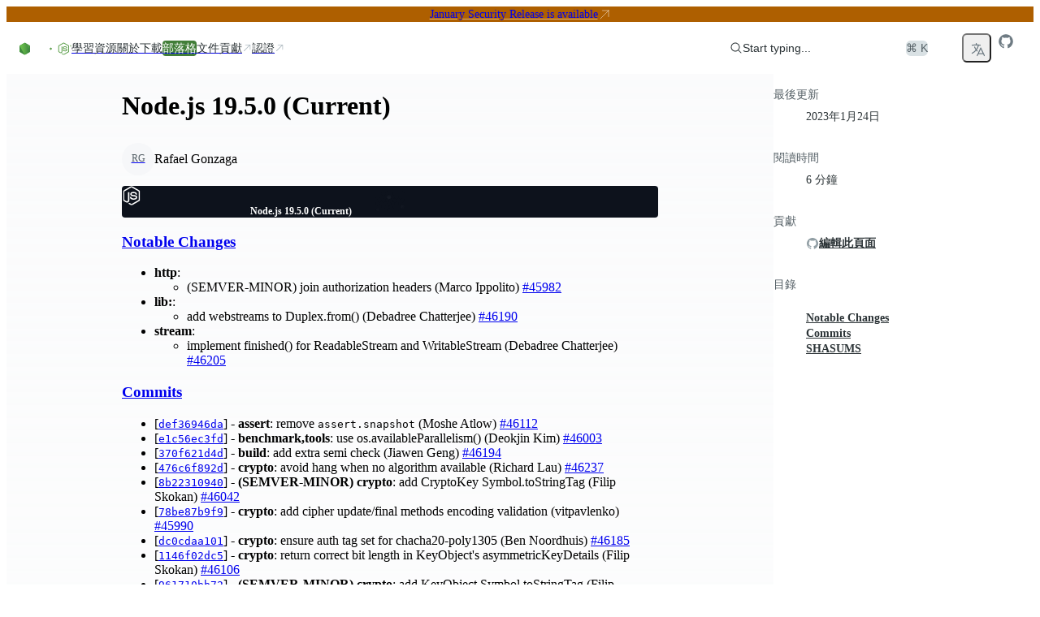

--- FILE ---
content_type: text/html; charset=utf-8
request_url: https://nodejs.org/zh-tw/blog/release/v19.5.0/
body_size: 48038
content:
<!DOCTYPE html><html class="ibm_plex_mono_fa1c4097-module__3uH8Nq__variable open_sans_7e595750-module__pAAqPq__variable" dir="ltr" lang="zh-Hant"><head><meta charSet="utf-8"/><meta name="viewport" content="width=device-width, initial-scale=1, maximum-scale=2"/><link rel="preload" href="/_next/static/media/ibm_plex_mono-s.p.a446482f.woff2" as="font" crossorigin="" type="font/woff2"/><link rel="preload" href="/_next/static/media/open_sans-s.p.3054f704.woff2" as="font" crossorigin="" type="font/woff2"/><link rel="stylesheet" href="/_next/static/chunks/8ff4e1d41696f7c0.css?dpl=dpl_AxRbLC5Y51igVwg7iUm45sSubzdJ" data-precedence="next"/><link rel="stylesheet" href="/_next/static/chunks/374ee9202d7708fd.css?dpl=dpl_AxRbLC5Y51igVwg7iUm45sSubzdJ" data-precedence="next"/><link rel="stylesheet" href="/_next/static/chunks/e31213431dfae1a7.css?dpl=dpl_AxRbLC5Y51igVwg7iUm45sSubzdJ" data-precedence="next"/><link rel="stylesheet" href="/_next/static/chunks/4762c028559ca841.css?dpl=dpl_AxRbLC5Y51igVwg7iUm45sSubzdJ" data-precedence="next"/><link rel="stylesheet" href="/_next/static/chunks/b905fb38b53a9a6f.css?dpl=dpl_AxRbLC5Y51igVwg7iUm45sSubzdJ" data-precedence="next"/><link rel="preload" as="script" fetchPriority="low" href="/_next/static/chunks/8e52d09c82cd16e3.js?dpl=dpl_AxRbLC5Y51igVwg7iUm45sSubzdJ"/><script src="/_next/static/chunks/b70cc20a13a8b58b.js?dpl=dpl_AxRbLC5Y51igVwg7iUm45sSubzdJ" async=""></script><script src="/_next/static/chunks/3021ac0434347169.js?dpl=dpl_AxRbLC5Y51igVwg7iUm45sSubzdJ" async=""></script><script src="/_next/static/chunks/899fa2cc258d8d92.js?dpl=dpl_AxRbLC5Y51igVwg7iUm45sSubzdJ" async=""></script><script src="/_next/static/chunks/10d59fd71c495db2.js?dpl=dpl_AxRbLC5Y51igVwg7iUm45sSubzdJ" async=""></script><script src="/_next/static/chunks/turbopack-77e77fe594e7ce24.js?dpl=dpl_AxRbLC5Y51igVwg7iUm45sSubzdJ" async=""></script><script src="/_next/static/chunks/3ae8fc5abc64a622.js?dpl=dpl_AxRbLC5Y51igVwg7iUm45sSubzdJ" async=""></script><script src="/_next/static/chunks/678b52b2269e73f0.js?dpl=dpl_AxRbLC5Y51igVwg7iUm45sSubzdJ" async=""></script><script src="/_next/static/chunks/eb75edf92d982870.js?dpl=dpl_AxRbLC5Y51igVwg7iUm45sSubzdJ" async=""></script><script src="/_next/static/chunks/bdb37362cc9b2c2e.js?dpl=dpl_AxRbLC5Y51igVwg7iUm45sSubzdJ" async=""></script><script src="/_next/static/chunks/4fb794354ecd307f.js?dpl=dpl_AxRbLC5Y51igVwg7iUm45sSubzdJ" async=""></script><script src="/_next/static/chunks/e25472f74f370606.js?dpl=dpl_AxRbLC5Y51igVwg7iUm45sSubzdJ" async=""></script><script src="/_next/static/chunks/a93c16b4c886a4f8.js?dpl=dpl_AxRbLC5Y51igVwg7iUm45sSubzdJ" async=""></script><script src="/_next/static/chunks/db3b752f65e27a0e.js?dpl=dpl_AxRbLC5Y51igVwg7iUm45sSubzdJ" async=""></script><script src="/_next/static/chunks/45412bc22cb3e0f9.js?dpl=dpl_AxRbLC5Y51igVwg7iUm45sSubzdJ" async=""></script><script src="/_next/static/chunks/2ba346d01232a108.js?dpl=dpl_AxRbLC5Y51igVwg7iUm45sSubzdJ" async=""></script><script src="/_next/static/chunks/15252d771a46147e.js?dpl=dpl_AxRbLC5Y51igVwg7iUm45sSubzdJ" async=""></script><script src="/_next/static/chunks/37268a3a9d6aa8a2.js?dpl=dpl_AxRbLC5Y51igVwg7iUm45sSubzdJ" async=""></script><script src="/_next/static/chunks/2bc23be443c71ff5.js?dpl=dpl_AxRbLC5Y51igVwg7iUm45sSubzdJ" async=""></script><script src="/_next/static/chunks/1d41e9e551001dfa.js?dpl=dpl_AxRbLC5Y51igVwg7iUm45sSubzdJ" async=""></script><script src="/_next/static/chunks/273769c85ceee9fa.js?dpl=dpl_AxRbLC5Y51igVwg7iUm45sSubzdJ" async=""></script><meta name="next-size-adjust" content=""/><title>Node.js — Node.js 19.5.0 (Current)</title><meta name="description" content="Node.js® is a free, open-source, cross-platform JavaScript runtime environment that lets developers create servers, web apps, command line tools and scripts."/><meta name="robots" content="index, follow"/><link rel="canonical" href="https://nodejs.org/zh-tw/blog/release/v19.5.0"/><link rel="alternate" hrefLang="x-default" href="https://nodejs.org/en/blog/release/v19.5.0"/><link rel="alternate" hrefLang="en" href="https://nodejs.org/en/blog/release/v19.5.0"/><link rel="alternate" hrefLang="es" href="https://nodejs.org/es/blog/release/v19.5.0"/><link rel="alternate" hrefLang="fr" href="https://nodejs.org/fr/blog/release/v19.5.0"/><link rel="alternate" hrefLang="id" href="https://nodejs.org/id/blog/release/v19.5.0"/><link rel="alternate" hrefLang="ja" href="https://nodejs.org/ja/blog/release/v19.5.0"/><link rel="alternate" hrefLang="ko" href="https://nodejs.org/ko/blog/release/v19.5.0"/><link rel="alternate" hrefLang="pt-br" href="https://nodejs.org/pt-br/blog/release/v19.5.0"/><link rel="alternate" hrefLang="pt" href="https://nodejs.org/pt/blog/release/v19.5.0"/><link rel="alternate" hrefLang="ro" href="https://nodejs.org/ro/blog/release/v19.5.0"/><link rel="alternate" hrefLang="tr" href="https://nodejs.org/tr/blog/release/v19.5.0"/><link rel="alternate" hrefLang="uk" href="https://nodejs.org/uk/blog/release/v19.5.0"/><link rel="alternate" hrefLang="zh-cn" href="https://nodejs.org/zh-cn/blog/release/v19.5.0"/><link rel="alternate" hrefLang="zh-tw" href="https://nodejs.org/zh-tw/blog/release/v19.5.0"/><link rel="alternate" type="application/rss+xml" href="https://nodejs.org/zh-tw/feed/releases.xml"/><meta property="og:title" content="Node.js — Node.js 19.5.0 (Current)"/><meta property="og:description" content="Node.js® is a free, open-source, cross-platform JavaScript runtime environment that lets developers create servers, web apps, command line tools and scripts."/><meta property="og:image" content="https://nodejs.org/en/next-data/og/release/Node.js%20%E2%80%94%20Node.js%2019.5.0%20(Current)"/><meta name="twitter:card" content="summary"/><meta name="twitter:creator" content="@nodejs"/><meta name="twitter:title" content="Node.js — Node.js 19.5.0 (Current)"/><meta name="twitter:description" content="Node.js® is a free, open-source, cross-platform JavaScript runtime environment that lets developers create servers, web apps, command line tools and scripts."/><meta name="twitter:image" content="https://nodejs.org/static/images/logo-hexagon-card.png"/><meta name="twitter:image:alt" content="The Node.js Hexagon Logo"/><link rel="icon" href="/static/images/favicons/favicon.png"/><script src="/_next/static/chunks/a6dad97d9634a72d.js?dpl=dpl_AxRbLC5Y51igVwg7iUm45sSubzdJ" noModule=""></script></head><body><div hidden=""><!--$--><!--/$--></div><script>((a,b,c,d,e,f,g,h)=>{let i=document.documentElement,j=["light","dark"];function k(b){var c;(Array.isArray(a)?a:[a]).forEach(a=>{let c="class"===a,d=c&&f?e.map(a=>f[a]||a):e;c?(i.classList.remove(...d),i.classList.add(f&&f[b]?f[b]:b)):i.setAttribute(a,b)}),c=b,h&&j.includes(c)&&(i.style.colorScheme=c)}if(d)k(d);else try{let a=localStorage.getItem(b)||c,d=g&&"system"===a?window.matchMedia("(prefers-color-scheme: dark)").matches?"dark":"light":a;k(d)}catch(a){}})("data-theme","theme","system",null,["light","dark"],null,true,true)</script><div class="layouts-module__mzYk8q__baseLayout"><div><a href="#main" class="index-module__BEYdoq__skipToContent">Skip to content</a><div class="index-module__Bmx3Wa__banner index-module__Bmx3Wa__warning"><a href="https://nodejs.org/en/blog/vulnerability/december-2025-security-releases">January Security Release is available</a><svg xmlns="http://www.w3.org/2000/svg" fill="none" viewBox="0 0 24 24" stroke-width="1.5" stroke="currentColor" aria-hidden="true" data-slot="icon"><path stroke-linecap="round" stroke-linejoin="round" d="m4.5 19.5 15-15m0 0H8.25m11.25 0v11.25"></path></svg></div><nav class="index-module__MxFfiW__container"><div class="index-module__MxFfiW__nodeIconAndMobileItemsToggler"><a class="index-module__MxFfiW__nodeIconWrapper" aria-label="Home" href="/zh-tw"><svg width="267" height="80" viewBox="0 0 267 80" fill="none" xmlns="http://www.w3.org/2000/svg" class="fill-[#333333] dark:fill-white index-module__oMcDnW__nodejsLogo" aria-label="Node.js 標誌"><mask id="a" maskUnits="userSpaceOnUse" x="0" y="0" width="267" height="80" style="mask-type:luminance"><path d="M267 0H0v79.378h267z" fill="#fff"></path></mask><g mask="url(#a)"><path d="M234.983 78.755a4 4 0 0 1-1.933-.51l-6.121-3.658c-.921-.51-.46-.695-.184-.787 1.242-.417 1.472-.51 2.761-1.25.138-.093.322-.047.46.046l4.694 2.825c.184.092.414.092.552 0l18.363-10.698c.183-.092.277-.277.277-.509V42.867c0-.232-.094-.417-.277-.51l-18.363-10.65c-.184-.093-.414-.093-.552 0l-18.362 10.65c-.184.093-.276.324-.276.51v21.347c0 .186.092.417.276.51l5.016 2.917c2.715 1.39 4.418-.232 4.418-1.852v-21.07c0-.278.23-.556.553-.556h2.347c.276 0 .552.232.552.556v21.07c0 3.658-1.979 5.788-5.431 5.788-1.058 0-1.886 0-4.234-1.157l-4.832-2.779a3.91 3.91 0 0 1-1.933-3.38V42.912c0-1.39.737-2.686 1.933-3.38l18.363-10.697c1.15-.649 2.715-.649 3.865 0l18.363 10.696a3.91 3.91 0 0 1 1.932 3.381V64.26c0 1.39-.736 2.686-1.932 3.381l-18.363 10.697c-.552.232-1.242.417-1.932.417" fill="#5FA04E"></path><path d="M240.69 64.075c-8.055 0-9.712-3.705-9.712-6.854 0-.277.23-.555.552-.555h2.393c.277 0 .507.185.507.463.368 2.454 1.426 3.658 6.305 3.658 3.866 0 5.523-.88 5.523-2.963 0-1.204-.462-2.084-6.49-2.686-5.016-.51-8.146-1.621-8.146-5.65 0-3.75 3.13-5.974 8.376-5.974 5.892 0 8.791 2.038 9.159 6.484a.76.76 0 0 1-.137.416c-.094.093-.231.186-.371.186h-2.439a.54.54 0 0 1-.505-.417c-.553-2.547-1.98-3.38-5.753-3.38-4.234 0-4.74 1.481-4.74 2.593 0 1.342.598 1.76 6.305 2.5 5.66.741 8.33 1.806 8.33 5.788 0 4.076-3.36 6.391-9.157 6.391m26.51-22.413c0 1.945-1.612 3.566-3.546 3.566a3.556 3.556 0 0 1-3.543-3.566 3.556 3.556 0 0 1 3.543-3.565c1.888 0 3.546 1.574 3.546 3.565m-6.536 0c0 1.667 1.335 3.01 2.944 3.01 1.658 0 2.993-1.39 2.993-3.01 0-1.667-1.335-2.963-2.993-2.963a2.975 2.975 0 0 0-2.944 2.963m1.657-1.991h1.381c.46 0 1.381 0 1.381 1.065 0 .74-.462.88-.739.973.554.046.599.416.645.926.046.324.094.88.185 1.065h-.83c0-.186-.137-1.204-.137-1.25-.045-.232-.137-.325-.413-.325h-.691v1.62h-.782zm.736 1.76h.597c.508 0 .599-.37.599-.556 0-.556-.368-.556-.599-.556h-.642v1.112z" fill="#5FA04E"></path><path fill-rule="evenodd" clip-rule="evenodd" d="M43.674 41.954c0-.834-.46-1.62-1.197-2.038L23.01 28.572c-.322-.185-.69-.278-1.058-.324h-.184c-.368 0-.736.139-1.059.324l-19.512 11.3A2.38 2.38 0 0 0 0 41.953l.046 30.378c0 .416.23.833.598 1.018.368.232.829.232 1.15 0l11.598-6.668a2.36 2.36 0 0 0 1.197-2.037V50.428c0-.833.46-1.62 1.196-2.037l4.924-2.871a2.2 2.2 0 0 1 1.197-.325c.414 0 .828.093 1.15.325l4.925 2.87a2.36 2.36 0 0 1 1.196 2.038v14.217c0 .833.46 1.62 1.197 2.037l11.505 6.668c.368.232.828.232 1.197 0 .368-.185.598-.602.598-1.018zM137.465.139c-.369-.185-.829-.185-1.151 0-.368.231-.598.602-.598 1.019v30.1a.89.89 0 0 1-.415.74.88.88 0 0 1-.828 0l-4.878-2.825a2.36 2.36 0 0 0-2.347 0L107.735 40.52a2.36 2.36 0 0 0-1.196 2.037V65.2c0 .834.46 1.621 1.196 2.038l19.513 11.345a2.36 2.36 0 0 0 2.347 0l19.513-11.345a2.36 2.36 0 0 0 1.196-2.038V8.752c0-.88-.46-1.667-1.196-2.084zm-1.795 57.606c0 .232-.092.417-.276.51l-6.674 3.89a.68.68 0 0 1-.598 0l-6.673-3.89c-.184-.093-.276-.325-.276-.51v-7.78c0-.231.092-.416.276-.509l6.673-3.89a.68.68 0 0 1 .598 0l6.674 3.89c.184.093.276.324.276.51zm66.728-7.965c.737-.417 1.151-1.204 1.151-2.038v-5.51c0-.834-.46-1.62-1.151-2.037l-19.375-11.3a2.36 2.36 0 0 0-2.347 0l-19.512 11.346a2.36 2.36 0 0 0-1.197 2.037v22.645c0 .833.46 1.62 1.197 2.037l19.374 11.114c.737.416 1.611.416 2.301 0l11.736-6.576c.368-.185.598-.602.598-1.019s-.23-.833-.598-1.018L174.97 58.115c-.368-.231-.598-.602-.598-1.018v-7.085c0-.417.23-.834.598-1.02l6.121-3.518a1.12 1.12 0 0 1 1.196 0l6.121 3.519c.368.231.598.602.598 1.019v5.557c0 .416.23.833.599 1.018.368.232.828.232 1.196 0z"></path><path fill-rule="evenodd" clip-rule="evenodd" d="M181.551 48.716a.42.42 0 0 1 .461 0l3.727 2.176c.138.092.23.231.23.417v4.352a.49.49 0 0 1-.23.417l-3.727 2.177a.42.42 0 0 1-.461 0l-3.727-2.177a.49.49 0 0 1-.23-.417V51.31c0-.185.092-.325.23-.417z" fill="#5FA04E"></path><g transform="translate(53.428, 28.628)"><g opacity="1"><path fill="url(#b)" d="M22.873.417a2.36 2.36 0 0 0-2.348 0L1.151 11.669C.414 12.086 0 12.873 0 13.707v22.551c0 .834.46 1.621 1.15 2.038l19.375 11.253a2.36 2.36 0 0 0 2.348 0l19.374-11.253c.737-.417 1.15-1.204 1.15-2.038V13.707c0-.834-.46-1.62-1.15-2.038z"></path><path fill="url(#c)" clip-path="url(#d)" d="m21.699-1.047 21.506 12.995L21.7 51.073.153 38.055z"></path><path fill="url(#e)" clip-path="url(#d)" d="M21.699-1.047.153 11.948l21.546 39.125 21.506-13.018z"></path></g></g></g><defs><linearGradient id="b" x1="30.33" y1="8.56" x2="14.9" y2="44.7" gradientUnits="userSpaceOnUse"><stop stop-color="#3F8B3D"></stop><stop offset="0.64" stop-color="#3F873F"></stop><stop offset="0.93" stop-color="#3DA92E"></stop><stop offset="1" stop-color="#3DAE2B"></stop></linearGradient><linearGradient id="c" x1="18.8" y1="26.8" x2="68" y2="0.4" gradientUnits="userSpaceOnUse"><stop offset="0.14" stop-color="#3F873F"></stop><stop offset="0.4" stop-color="#52A044"></stop><stop offset="0.71" stop-color="#64B749"></stop><stop offset="0.91" stop-color="#6ABF4B"></stop></linearGradient><linearGradient id="e" x1="0.25" y1="24.5" x2="44" y2="24.5" gradientUnits="userSpaceOnUse"><stop offset="0.09" stop-color="#6ABF4B"></stop><stop offset="0.29" stop-color="#64B749"></stop><stop offset="0.6" stop-color="#52A044"></stop><stop offset="0.86" stop-color="#3F873F"></stop></linearGradient><clipPath id="d"><path d="M22.873.417a2.36 2.36 0 0 0-2.348 0L1.151 11.669C.414 12.086 0 12.873 0 13.707v22.551c0 .834.46 1.621 1.15 2.038l19.375 11.253a2.36 2.36 0 0 0 2.348 0l19.374-11.253c.737-.417 1.15-1.204 1.15-2.038V13.707c0-.834-.46-1.62-1.15-2.038z"></path></clipPath></defs></svg></a><label class="index-module__MxFfiW__sidebarItemTogglerLabel" for="sidebarItemToggler" role="button" aria-label="切換導覽選單"><svg xmlns="http://www.w3.org/2000/svg" viewBox="0 0 24 24" fill="currentColor" aria-hidden="true" data-slot="icon" class="index-module__MxFfiW__navInteractionIcon"><path fill-rule="evenodd" d="M3 6.75A.75.75 0 0 1 3.75 6h16.5a.75.75 0 0 1 0 1.5H3.75A.75.75 0 0 1 3 6.75ZM3 12a.75.75 0 0 1 .75-.75h16.5a.75.75 0 0 1 0 1.5H3.75A.75.75 0 0 1 3 12Zm0 5.25a.75.75 0 0 1 .75-.75h16.5a.75.75 0 0 1 0 1.5H3.75a.75.75 0 0 1-.75-.75Z" clip-rule="evenodd"></path></svg></label></div><input class="peer index-module__MxFfiW__sidebarItemToggler" id="sidebarItemToggler" type="checkbox" aria-label="切換導覽選單" tabindex="-1"/><div class="index-module__MxFfiW__main hidden peer-checked:flex"><div class="index-module__MxFfiW__navItems"><a class="index-module__Caicaq__navItem index-module__Caicaq__nav" href="/zh-tw/learn"><span class="index-module__Caicaq__label">學習資源</span></a><a class="index-module__Caicaq__navItem index-module__Caicaq__nav" href="/zh-tw/about"><span class="index-module__Caicaq__label">關於</span></a><a class="index-module__Caicaq__navItem index-module__Caicaq__nav" href="/zh-tw/download"><span class="index-module__Caicaq__label">下載</span></a><a class="index-module__Caicaq__navItem index-module__Caicaq__nav index-module__Caicaq__active" href="/zh-tw/blog"><span class="index-module__Caicaq__label">部落格</span></a><a href="https://nodejs.org/docs/latest/api/" class="index-module__Caicaq__navItem index-module__Caicaq__nav"><span class="index-module__Caicaq__label">文件</span></a><a href="https://github.com/nodejs/node/blob/main/CONTRIBUTING.md" class="index-module__Caicaq__navItem index-module__Caicaq__nav" target="_blank"><span class="index-module__Caicaq__label">貢獻</span><svg xmlns="http://www.w3.org/2000/svg" viewBox="0 0 24 24" fill="currentColor" aria-hidden="true" data-slot="icon" class="index-module__Caicaq__icon"><path fill-rule="evenodd" d="M8.25 3.75H19.5a.75.75 0 0 1 .75.75v11.25a.75.75 0 0 1-1.5 0V6.31L5.03 20.03a.75.75 0 0 1-1.06-1.06L17.69 5.25H8.25a.75.75 0 0 1 0-1.5Z" clip-rule="evenodd"></path></svg></a><a href="https://training.linuxfoundation.org/openjs/" class="index-module__Caicaq__navItem index-module__Caicaq__nav" target="_blank"><span class="index-module__Caicaq__label">認證</span><svg xmlns="http://www.w3.org/2000/svg" viewBox="0 0 24 24" fill="currentColor" aria-hidden="true" data-slot="icon" class="index-module__Caicaq__icon"><path fill-rule="evenodd" d="M8.25 3.75H19.5a.75.75 0 0 1 .75.75v11.25a.75.75 0 0 1-1.5 0V6.31L5.03 20.03a.75.75 0 0 1-1.06-1.06L17.69 5.25H8.25a.75.75 0 0 1 0-1.5Z" clip-rule="evenodd"></path></svg></a></div><div class="index-module__MxFfiW__actionsWrapper"><div class="index-module__SzNZfW__searchboxContainer"><button type="button" class="index-module__SzNZfW__searchButton"><div class="index-module__SzNZfW__searchButtonContent"><svg xmlns="http://www.w3.org/2000/svg" viewBox="0 0 24 24" fill="currentColor" aria-hidden="true" data-slot="icon"><path fill-rule="evenodd" d="M10.5 3.75a6.75 6.75 0 1 0 0 13.5 6.75 6.75 0 0 0 0-13.5ZM2.25 10.5a8.25 8.25 0 1 1 14.59 5.28l4.69 4.69a.75.75 0 1 1-1.06 1.06l-4.69-4.69A8.25 8.25 0 0 1 2.25 10.5Z" clip-rule="evenodd"></path></svg>Start typing...</div><span class="index-module__SzNZfW__searchButtonShortcut">⌘ K</span></button></div><!--$!--><template data-dgst="BAILOUT_TO_CLIENT_SIDE_RENDERING"></template><span tabindex="-1" aria-hidden="true" class="index-module__OunnkW__skeleton index-module__MxFfiW__themeToggleSkeleton" data-inline-skeleton="true"></span><!--/$--><button class="index-module__57dyCG__languageDropdown" aria-label="選擇語言" type="button" id="radix-_R_1rqlubsnpivb_" aria-haspopup="menu" aria-expanded="false" data-state="closed"><svg xmlns="http://www.w3.org/2000/svg" fill="none" viewBox="0 0 24 24" stroke-width="1.5" stroke="currentColor" aria-hidden="true" data-slot="icon" height="20"><path stroke-linecap="round" stroke-linejoin="round" d="m10.5 21 5.25-11.25L21 21m-9-3h7.5M3 5.621a48.474 48.474 0 0 1 6-.371m0 0c1.12 0 2.233.038 3.334.114M9 5.25V3m3.334 2.364C11.176 10.658 7.69 15.08 3 17.502m9.334-12.138c.896.061 1.785.147 2.666.257m-4.589 8.495a18.023 18.023 0 0 1-3.827-5.802"></path></svg></button><a href="https://github.com/nodejs/node" aria-label="Node.js Github" class="index-module__MxFfiW__ghIconWrapper"><svg width="20" height="20" viewBox="0 0 20 20" xmlns="http://www.w3.org/2000/svg" fill="currentColor"><path d="M10 1.25C5.16562 1.25 1.25 5.16562 1.25 10C1.25 13.8719 3.75469 17.1422 7.23281 18.3016C7.67031 18.3781 7.83437 18.1156 7.83437 17.8859C7.83437 17.6781 7.82344 16.9891 7.82344 16.2563C5.625 16.6609 5.05625 15.7203 4.88125 15.2281C4.78281 14.9766 4.35625 14.2 3.98438 13.9922C3.67812 13.8281 3.24063 13.4234 3.97344 13.4125C4.6625 13.4016 5.15469 14.0469 5.31875 14.3094C6.10625 15.6328 7.36406 15.2609 7.86719 15.0312C7.94375 14.4625 8.17344 14.0797 8.425 13.8609C6.47813 13.6422 4.44375 12.8875 4.44375 9.54062C4.44375 8.58906 4.78281 7.80156 5.34062 7.18906C5.25313 6.97031 4.94687 6.07344 5.42812 4.87031C5.42812 4.87031 6.16094 4.64063 7.83437 5.76719C8.53438 5.57031 9.27813 5.47187 10.0219 5.47187C10.7656 5.47187 11.5094 5.57031 12.2094 5.76719C13.8828 4.62969 14.6156 4.87031 14.6156 4.87031C15.0969 6.07344 14.7906 6.97031 14.7031 7.18906C15.2609 7.80156 15.6 8.57812 15.6 9.54062C15.6 12.8984 13.5547 13.6422 11.6078 13.8609C11.925 14.1344 12.1984 14.6594 12.1984 15.4797C12.1984 16.65 12.1875 17.5906 12.1875 17.8859C12.1875 18.1156 12.3516 18.3891 12.7891 18.3016C14.5261 17.7152 16.0355 16.5988 17.1048 15.1096C18.1741 13.6204 18.7495 11.8333 18.75 10C18.75 5.16562 14.8344 1.25 10 1.25Z"></path></svg></a></div></div></nav></div><div class="layouts-module__mzYk8q__contentLayout"><div class="layouts-module__mzYk8q__postLayout"><main id="main" tabindex="-1"><h1>Node.js 19.5.0 (Current)</h1><section><div class="index-module__HVKKqG__avatarGroup index-module__HVKKqG__medium"><span class="index-module__L07hAW__avatar index-module__L07hAW__medium cursor-pointer" data-state="closed"><a href="https://github.com/RafaelGSS" target="_blank" class="index-module__L07hAW__wrapper"><span class="index-module__L07hAW__item index-module__L07hAW__medium">RG</span></a></span></div><p>Rafael Gonzaga</p></section><div class="index-module__kydjKG__root index-module__kydjKG__release"><div class="index-module__kydjKG__container" aria-hidden="true"><svg viewBox="0 0 1216 726" fill="none" xmlns="http://www.w3.org/2000/svg" aria-hidden="true" class="index-module__kydjKG__hexagon"><mask id="mask0_91_8" style="mask-type:alpha" maskUnits="userSpaceOnUse" width="1216" height="726" x="0" y="0"><rect width="1216" height="725.8" fill="url(#paint0_radial_91_8)"></rect></mask><g mask="url(#mask0_91_8)"><path d="M717.133 231.367L759.799 206.733L802.465 231.367V280.633L759.799 305.267L717.133 280.633V231.367Z" stroke="rgba(255, 255, 255, 1.0)" stroke-width="1.0"></path><path d="M760.432 306.367L803.099 281.733L845.765 306.367V355.633L803.099 380.267L760.432 355.633V306.367Z" stroke="rgba(255, 255, 255, 1.0)" stroke-width="1.0"></path><path d="M803.732 231.367L846.398 206.733L889.065 231.367V280.633L846.398 305.267L803.732 280.633V231.367Z" stroke="rgba(255, 255, 255, 1.0)" stroke-width="1.0"></path><path d="M847.032 306.367L889.698 281.733L932.365 306.367V355.633L889.698 380.267L847.032 355.633V306.367Z" stroke="rgba(255, 255, 255, 1.0)" stroke-width="1.0"></path><path d="M890.332 381.367L932.998 356.733L975.664 381.367V430.633L932.998 455.267L890.332 430.633V381.367Z" stroke="rgba(255, 255, 255, 1.0)" stroke-width="1.0"></path><path d="M933.632 306.367L976.298 281.733L1018.96 306.367V355.633L976.298 380.267L933.632 355.633V306.367Z" stroke="rgba(255, 255, 255, 1.0)" stroke-width="1.0"></path><path d="M587.233 306.367L629.899 281.733L672.566 306.367V355.633L629.899 380.267L587.233 355.633V306.367Z" stroke="rgba(255, 255, 255, 1.0)" stroke-width="1.0"></path><path d="M630.533 381.367L673.199 356.733L715.865 381.367V430.633L673.199 455.267L630.533 430.633V381.367Z" stroke="rgba(255, 255, 255, 1.0)" stroke-width="1.0"></path><path d="M673.833 306.367L716.499 281.733L759.165 306.367V355.633L716.499 380.267L673.833 355.633V306.367Z" stroke="rgba(255, 255, 255, 1.0)" stroke-width="1.0"></path><path d="M717.133 381.367L759.799 356.733L802.465 381.367V430.633L759.799 455.267L717.133 430.633V381.367Z" stroke="rgba(255, 255, 255, 1.0)" stroke-width="1.0"></path><path d="M760.432 456.367L803.099 431.733L845.765 456.367V505.633L803.099 530.267L760.432 505.633V456.367Z" stroke="rgba(255, 255, 255, 1.0)" stroke-width="1.0"></path><path d="M803.732 381.367L846.398 356.733L889.065 381.367V430.633L846.398 455.267L803.732 430.633V381.367Z" stroke="rgba(255, 255, 255, 1.0)" stroke-width="1.0"></path><path d="M976.931 381.367L1019.6 356.733L1062.26 381.367V430.633L1019.6 455.267L976.931 430.633V381.367Z" stroke="rgba(255, 255, 255, 1.0)" stroke-width="1.0"></path><path d="M1020.23 456.367L1062.9 431.733L1105.56 456.367V505.633L1062.9 530.267L1020.23 505.633V456.367Z" stroke="rgba(255, 255, 255, 1.0)" stroke-width="1.0"></path><path d="M1063.53 381.367L1106.2 356.733L1148.86 381.367V430.633L1106.2 455.267L1063.53 430.633V381.367Z" stroke="rgba(255, 255, 255, 1.0)" stroke-width="1.0"></path><path d="M1106.83 456.367L1149.5 431.733L1192.16 456.367V505.633L1149.5 530.267L1106.83 505.633V456.367Z" stroke="rgba(255, 255, 255, 1.0)" stroke-width="1.0"></path><path d="M1150.13 531.367L1192.8 506.733L1235.46 531.367V580.633L1192.8 605.267L1150.13 580.633V531.367Z" stroke="rgba(255, 255, 255, 1.0)" stroke-width="1.0"></path><path d="M1193.43 456.367L1236.1 431.733L1278.76 456.367V505.633L1236.1 530.267L1193.43 505.633V456.367Z" stroke="rgba(255, 255, 255, 1.0)" stroke-width="1.0"></path><path d="M847.032 456.367L889.698 431.733L932.365 456.367V505.633L889.698 530.267L847.032 505.633V456.367Z" fill="white" fill-opacity="0.25" stroke="rgba(255, 255, 255, 1.0)" stroke-width="1.0"></path><path d="M890.332 531.367L932.998 506.733L975.664 531.367V580.633L932.998 605.267L890.332 580.633V531.367Z" stroke="rgba(255, 255, 255, 1.0)" stroke-width="1.0"></path><path d="M933.632 456.367L976.298 431.733L1018.96 456.367V505.633L976.298 530.267L933.632 505.633V456.367Z" stroke="rgba(255, 255, 255, 1.0)" stroke-width="1.0"></path><path d="M976.931 531.367L1019.6 506.733L1062.26 531.367V580.633L1019.6 605.267L976.931 580.633V531.367Z" stroke="rgba(255, 255, 255, 1.0)" stroke-width="1.0"></path><path d="M1020.23 606.367L1062.9 581.733L1105.56 606.367V655.633L1062.9 680.267L1020.23 655.633V606.367Z" stroke="rgba(255, 255, 255, 1.0)" stroke-width="1.0"></path><path d="M1063.53 531.367L1106.2 506.733L1148.86 531.367V580.633L1106.2 605.267L1063.53 580.633V531.367Z" stroke="rgba(255, 255, 255, 1.0)" stroke-width="1.0"></path><path d="M976.931 81.3666L1019.6 56.7332L1062.26 81.3666V130.633L1019.6 155.267L976.931 130.633V81.3666Z" stroke="rgba(255, 255, 255, 1.0)" stroke-width="1.0"></path><path d="M1020.23 156.367L1062.9 131.733L1105.56 156.367V205.633L1062.9 230.267L1020.23 205.633V156.367Z" stroke="rgba(255, 255, 255, 1.0)" stroke-width="1.0"></path><path d="M1063.53 81.3666L1106.2 56.7332L1148.86 81.3666V130.633L1106.2 155.267L1063.53 130.633V81.3666Z" stroke="rgba(255, 255, 255, 1.0)" stroke-width="1.0"></path><path d="M1106.83 156.367L1149.5 131.733L1192.16 156.367V205.633L1149.5 230.267L1106.83 205.633V156.367Z" stroke="rgba(255, 255, 255, 1.0)" stroke-width="1.0"></path><path d="M1150.13 231.367L1192.8 206.733L1235.46 231.367V280.633L1192.8 305.267L1150.13 280.633V231.367Z" stroke="rgba(255, 255, 255, 1.0)" stroke-width="1.0"></path><path d="M1193.43 156.367L1236.1 131.733L1278.76 156.367V205.633L1236.1 230.267L1193.43 205.633V156.367Z" stroke="rgba(255, 255, 255, 1.0)" stroke-width="1.0"></path><path d="M847.032 156.367L889.698 131.733L932.365 156.367V205.633L889.698 230.267L847.032 205.633V156.367Z" stroke="rgba(255, 255, 255, 1.0)" stroke-width="1.0"></path><path d="M890.332 231.367L932.998 206.733L975.664 231.367V280.633L932.998 305.267L890.332 280.633V231.367Z" stroke="rgba(255, 255, 255, 1.0)" stroke-width="1.0"></path><path d="M933.632 156.367L976.298 131.733L1018.96 156.367V205.633L976.298 230.267L933.632 205.633V156.367Z" stroke="rgba(255, 255, 255, 1.0)" stroke-width="1.0"></path><path d="M976.931 231.367L1019.6 206.733L1062.26 231.367V280.633L1019.6 305.267L976.931 280.633V231.367Z" stroke="rgba(255, 255, 255, 1.0)" stroke-width="1.0"></path><path d="M1020.23 306.367L1062.9 281.733L1105.56 306.367V355.633L1062.9 380.267L1020.23 355.633V306.367Z" stroke="rgba(255, 255, 255, 1.0)" stroke-width="1.0"></path><path d="M1063.53 231.367L1106.2 206.733L1148.86 231.367V280.633L1106.2 305.267L1063.53 280.633V231.367Z" stroke="rgba(255, 255, 255, 1.0)" stroke-width="1.0"></path><path d="M1106.83 306.367L1149.5 281.733L1192.16 306.367V355.633L1149.5 380.267L1106.83 355.633V306.367Z" stroke="rgba(255, 255, 255, 1.0)" stroke-width="1.0"></path><path d="M1150.13 381.367L1192.8 356.733L1235.46 381.367V430.633L1192.8 455.267L1150.13 430.633V381.367Z" stroke="rgba(255, 255, 255, 1.0)" stroke-width="1.0"></path><path d="M1193.43 306.367L1236.1 281.733L1278.76 306.367V355.633L1236.1 380.267L1193.43 355.633V306.367Z" stroke="rgba(255, 255, 255, 1.0)" stroke-width="1.0"></path><path d="M240.523 6.36671L283.211 -18.2669L325.899 6.36671V55.6333L283.211 80.2669L240.523 55.6333V6.36671Z" stroke="rgba(255, 255, 255, 1.0)" stroke-width="1.0"></path><path d="M327.167 6.36671L369.855 -18.2669L412.543 6.36671V55.6333L369.855 80.2669L327.167 55.6333V6.36671Z" stroke="rgba(255, 255, 255, 1.0)" stroke-width="1.0"></path><path d="M370.486 81.3667L413.174 56.7331L455.862 81.3667V130.633L413.174 155.267L370.486 130.633V81.3667Z" stroke="rgba(255, 255, 255, 1.0)" stroke-width="1.0"></path><path d="M413.81 6.36671L456.498 -18.2669L499.186 6.36671V55.6333L456.498 80.2669L413.81 55.6333V6.36671Z" stroke="rgba(255, 255, 255, 1.0)" stroke-width="1.0"></path><path d="M67.2365 6.36671L109.925 -18.2669L152.613 6.36671V55.6333L109.925 80.2669L67.2365 55.6333V6.36671Z" stroke="rgba(255, 255, 255, 1.0)" stroke-width="1.0"></path><path d="M110.558 81.3667L153.246 56.7331L195.934 81.3667V130.633L153.246 155.267L110.558 130.633V81.3667Z" stroke="rgba(255, 255, 255, 1.0)" stroke-width="1.0"></path><path d="M153.88 6.36671L196.568 -18.2669L239.256 6.36671V55.6333L196.568 80.2669L153.88 55.6333V6.36671Z" stroke="rgba(255, 255, 255, 1.0)" stroke-width="1.0"></path><path d="M197.201 81.3667L239.889 56.7331L282.577 81.3667V130.633L239.889 155.267L197.201 130.633V81.3667Z" stroke="rgba(255, 255, 255, 1.0)" stroke-width="1.0"></path><path d="M240.523 156.367L283.211 131.733L325.899 156.367V205.633L283.211 230.267L240.523 205.633V156.367Z" stroke="rgba(255, 255, 255, 1.0)" stroke-width="1.0"></path><path d="M283.845 81.3667L326.533 56.7331L369.221 81.3667V130.633L326.533 155.267L283.845 130.633V81.3667Z" stroke="rgba(255, 255, 255, 1.0)" stroke-width="1.0"></path><path d="M457.13 81.3667L499.818 56.7331L542.506 81.3667V130.633L499.818 155.267L457.13 130.633V81.3667Z" stroke="rgba(255, 255, 255, 1.0)" stroke-width="1.0"></path><path d="M500.452 156.367L543.14 131.733L585.828 156.367V205.633L543.14 230.267L500.452 205.633V156.367Z" stroke="rgba(255, 255, 255, 1.0)" stroke-width="1.0"></path><path d="M543.775 81.3667L586.463 56.7331L629.151 81.3667V130.633L586.463 155.267L543.775 130.633V81.3667Z" stroke="rgba(255, 255, 255, 1.0)" stroke-width="1.0"></path><path d="M587.095 156.367L629.783 131.733L672.471 156.367V205.633L629.783 230.267L587.095 205.633V156.367Z" stroke="rgba(255, 255, 255, 1.0)" stroke-width="1.0"></path><path d="M630.416 231.367L673.104 206.733L715.792 231.367V280.633L673.104 305.267L630.416 280.633V231.367Z" stroke="rgba(255, 255, 255, 1.0)" stroke-width="1.0"></path><path d="M673.738 156.367L716.426 131.733L759.114 156.367V205.633L716.426 230.267L673.738 205.633V156.367Z" stroke="rgba(255, 255, 255, 1.0)" stroke-width="1.0"></path><path d="M327.167 156.367L369.855 131.733L412.543 156.367V205.633L369.855 230.267L327.167 205.633V156.367Z" stroke="rgba(255, 255, 255, 1.0)" stroke-width="1.0"></path><path d="M370.486 231.367L413.174 206.733L455.862 231.367V280.633L413.174 305.267L370.486 280.633V231.367Z" stroke="rgba(255, 255, 255, 1.0)" stroke-width="1.0"></path><path d="M413.81 156.367L456.498 131.733L499.186 156.367V205.633L456.498 230.267L413.81 205.633V156.367Z" stroke="rgba(255, 255, 255, 1.0)" stroke-width="1.0"></path><path d="M457.13 231.367L499.818 206.733L542.506 231.367V280.633L499.818 305.267L457.13 280.633V231.367Z" stroke="rgba(255, 255, 255, 1.0)" stroke-width="1.0"></path><path d="M500.452 306.367L543.14 281.733L585.828 306.367V355.633L543.14 380.267L500.452 355.633V306.367Z" stroke="rgba(255, 255, 255, 1.0)" stroke-width="1.0"></path><path d="M543.775 231.367L586.463 206.733L629.151 231.367V280.633L586.463 305.267L543.775 280.633V231.367Z" fill="white" fill-opacity="0.25" stroke="rgba(255, 255, 255, 1.0)" stroke-width="1.0"></path><path d="M500.452 6.36671L543.14 -18.2669L585.828 6.36671V55.6333L543.14 80.2669L500.452 55.6333V6.36671Z" stroke="rgba(255, 255, 255, 1.0)" stroke-width="1.0"></path><path d="M760.383 6.36671L803.071 -18.2669L845.759 6.36671V55.6333L803.071 80.2669L760.383 55.6333V6.36671Z" stroke="rgba(255, 255, 255, 1.0)" stroke-width="1.0"></path><path d="M847.026 6.36671L889.714 -18.2669L932.402 6.36671V55.6333L889.714 80.2669L847.026 55.6333V6.36671Z" stroke="rgba(255, 255, 255, 1.0)" stroke-width="1.0"></path><path d="M890.348 81.3667L933.036 56.7331L975.724 81.3667V130.633L933.036 155.267L890.348 130.633V81.3667Z" fill="white" fill-opacity="0.25" stroke="rgba(255, 255, 255, 1.0)" stroke-width="1.0"></path><path d="M933.667 6.36671L976.355 -18.2669L1019.04 6.36671V55.6333L976.355 80.2669L933.667 55.6333V6.36671Z" stroke="rgba(255, 255, 255, 1.0)" stroke-width="1.0"></path><path d="M587.095 6.36671L629.783 -18.2669L672.471 6.36671V55.6333L629.783 80.2669L587.095 55.6333V6.36671Z" stroke="rgba(255, 255, 255, 1.0)" stroke-width="1.0"></path><path d="M630.416 81.3667L673.104 56.7331L715.792 81.3667V130.633L673.104 155.267L630.416 130.633V81.3667Z" stroke="rgba(255, 255, 255, 1.0)" stroke-width="1.0"></path><path d="M673.738 6.36671L716.426 -18.2669L759.114 6.36671V55.6333L716.426 80.2669L673.738 55.6333V6.36671Z" stroke="rgba(255, 255, 255, 1.0)" stroke-width="1.0"></path><path d="M717.061 81.3667L759.749 56.7331L802.437 81.3667V130.633L759.749 155.267L717.061 130.633V81.3667Z" stroke="rgba(255, 255, 255, 1.0)" stroke-width="1.0"></path><path d="M760.383 156.367L803.071 131.733L845.759 156.367V205.633L803.071 230.267L760.383 205.633V156.367Z" stroke="rgba(255, 255, 255, 1.0)" stroke-width="1.0"></path><path d="M803.702 81.3667L846.39 56.7331L889.078 81.3667V130.633L846.39 155.267L803.702 130.633V81.3667Z" stroke="rgba(255, 255, 255, 1.0)" stroke-width="1.0"></path><path d="M327.233 606.367L369.899 581.733L412.566 606.367V655.633L369.899 680.267L327.233 655.633V606.367Z" stroke="rgba(255, 255, 255, 1.0)" stroke-width="1.0"></path><path d="M370.533 681.367L413.199 656.733L455.865 681.367V730.633L413.199 755.267L370.533 730.633V681.367Z" stroke="rgba(255, 255, 255, 1.0)" stroke-width="1.0"></path><path d="M413.833 606.367L456.499 581.733L499.165 606.367V655.633L456.499 680.267L413.833 655.633V606.367Z" stroke="rgba(255, 255, 255, 1.0)" stroke-width="1.0"></path><path d="M457.133 681.367L499.799 656.733L542.465 681.367V730.633L499.799 755.267L457.133 730.633V681.367Z" stroke="rgba(255, 255, 255, 1.0)" stroke-width="1.0"></path><path d="M543.732 681.367L586.398 656.733L629.065 681.367V730.633L586.398 755.267L543.732 730.633V681.367Z" stroke="rgba(255, 255, 255, 1.0)" stroke-width="1.0"></path><path d="M197.334 681.367L240 656.733L282.666 681.367V730.633L240 755.267L197.334 730.633V681.367Z" stroke="rgba(255, 255, 255, 1.0)" stroke-width="1.0"></path><path d="M283.933 681.367L326.6 656.733L369.266 681.367V730.633L326.6 755.267L283.933 730.633V681.367Z" stroke="rgba(255, 255, 255, 1.0)" stroke-width="1.0"></path><path d="M587.032 456.367L629.698 431.733L672.365 456.367V505.633L629.698 530.267L587.032 505.633V456.367Z" stroke="rgba(255, 255, 255, 1.0)" stroke-width="1.0"></path><path d="M630.332 531.367L672.998 506.733L715.664 531.367V580.633L672.998 605.267L630.332 580.633V531.367Z" stroke="rgba(255, 255, 255, 1.0)" stroke-width="1.0"></path><path d="M673.632 456.367L716.298 431.733L758.964 456.367V505.633L716.298 530.267L673.632 505.633V456.367Z" stroke="rgba(255, 255, 255, 1.0)" stroke-width="1.0"></path><path d="M716.931 531.367L759.598 506.733L802.264 531.367V580.633L759.598 605.267L716.931 580.633V531.367Z" stroke="rgba(255, 255, 255, 1.0)" stroke-width="1.0"></path><path d="M760.231 606.367L802.897 581.733L845.564 606.367V655.633L802.897 680.267L760.231 655.633V606.367Z" stroke="rgba(255, 255, 255, 1.0)" stroke-width="1.0"></path><path d="M803.531 531.367L846.197 506.733L888.864 531.367V580.633L846.197 605.267L803.531 580.633V531.367Z" stroke="rgba(255, 255, 255, 1.0)" stroke-width="1.0"></path><path d="M457.133 531.367L499.799 506.733L542.465 531.367V580.633L499.799 605.267L457.133 580.633V531.367Z" stroke="rgba(255, 255, 255, 1.0)" stroke-width="1.0"></path><path d="M500.432 606.367L543.099 581.733L585.765 606.367V655.633L543.099 680.267L500.432 655.633V606.367Z" stroke="rgba(255, 255, 255, 1.0)" stroke-width="1.0"></path><path d="M543.732 531.367L586.398 506.733L629.065 531.367V580.633L586.398 605.267L543.732 580.633V531.367Z" stroke="rgba(255, 255, 255, 1.0)" stroke-width="1.0"></path><path d="M587.032 606.367L629.698 581.733L672.365 606.367V655.633L629.698 680.267L587.032 655.633V606.367Z" stroke="rgba(255, 255, 255, 1.0)" stroke-width="1.0"></path><path d="M630.332 681.367L672.998 656.733L715.664 681.367V730.633L672.998 755.267L630.332 730.633V681.367Z" stroke="rgba(255, 255, 255, 1.0)" stroke-width="1.0"></path><path d="M673.632 606.367L716.298 581.733L758.964 606.367V655.633L716.298 680.267L673.632 655.633V606.367Z" stroke="rgba(255, 255, 255, 1.0)" stroke-width="1.0"></path><path d="M846.831 606.367L889.497 581.733L932.163 606.367V655.633L889.497 680.267L846.831 655.633V606.367Z" stroke="rgba(255, 255, 255, 1.0)" stroke-width="1.0"></path><path d="M890.131 681.367L932.797 656.733L975.463 681.367V730.633L932.797 755.267L890.131 730.633V681.367Z" stroke="rgba(255, 255, 255, 1.0)" stroke-width="1.0"></path><path d="M933.43 606.367L976.097 581.733L1018.76 606.367V655.633L976.097 680.267L933.43 655.633V606.367Z" stroke="rgba(255, 255, 255, 1.0)" stroke-width="1.0"></path><path d="M976.73 681.367L1019.4 656.733L1062.06 681.367V730.633L1019.4 755.267L976.73 730.633V681.367Z" stroke="rgba(255, 255, 255, 1.0)" stroke-width="1.0"></path><path d="M1063.33 681.367L1106 656.733L1148.66 681.367V730.633L1106 755.267L1063.33 730.633V681.367Z" stroke="rgba(255, 255, 255, 1.0)" stroke-width="1.0"></path><path d="M716.931 681.367L759.598 656.733L802.264 681.367V730.633L759.598 755.267L716.931 730.633V681.367Z" stroke="rgba(255, 255, 255, 1.0)" stroke-width="1.0"></path><path d="M803.531 681.367L846.197 656.733L888.864 681.367V730.633L846.197 755.267L803.531 730.633V681.367Z" stroke="rgba(255, 255, 255, 1.0)" stroke-width="1.0"></path><path d="M-62.7322 381.367L-20.0442 356.733L22.6438 381.367V430.633L-20.0442 455.267L-62.7322 430.633V381.367Z" stroke="rgba(255, 255, 255, 1.0)" stroke-width="1.0"></path><path d="M-19.4139 456.367L23.2741 431.733L65.9621 456.367V505.633L23.2741 530.267L-19.4139 505.633V456.367Z" stroke="rgba(255, 255, 255, 1.0)" stroke-width="1.0"></path><path d="M23.9103 381.367L66.5983 356.733L109.286 381.367V430.633L66.5983 455.267L23.9103 430.633V381.367Z" stroke="rgba(255, 255, 255, 1.0)" stroke-width="1.0"></path><path d="M67.2306 456.367L109.919 431.733L152.607 456.367V505.633L109.919 530.267L67.2306 505.633V456.367Z" stroke="rgba(255, 255, 255, 1.0)" stroke-width="1.0"></path><path d="M110.553 531.367L153.241 506.733L195.929 531.367V580.633L153.241 605.267L110.553 580.633V531.367Z" stroke="rgba(255, 255, 255, 1.0)" stroke-width="1.0"></path><path d="M153.875 456.367L196.563 431.733L239.251 456.367V505.633L196.563 530.267L153.875 505.633V456.367Z" stroke="rgba(255, 255, 255, 1.0)" stroke-width="1.0"></path><path d="M197.195 531.367L239.884 506.733L282.572 531.367V580.633L239.884 605.267L197.195 580.633V531.367Z" stroke="rgba(255, 255, 255, 1.0)" stroke-width="1.0"></path><path d="M240.517 606.367L283.205 581.733L325.893 606.367V655.633L283.205 680.267L240.517 655.633V606.367Z" stroke="rgba(255, 255, 255, 1.0)" stroke-width="1.0"></path><path d="M283.839 531.367L326.527 506.733L369.215 531.367V580.633L326.527 605.267L283.839 580.633V531.367Z" fill="white" fill-opacity="0.25" stroke="rgba(255, 255, 255, 1.0)" stroke-width="1.0"></path><path d="M-62.7322 531.367L-20.0442 506.733L22.6438 531.367V580.633L-20.0442 605.267L-62.7322 580.633V531.367Z" stroke="rgba(255, 255, 255, 1.0)" stroke-width="1.0"></path><path d="M-19.4139 606.367L23.2741 581.733L65.9621 606.367V655.633L23.2741 680.267L-19.4139 655.633V606.367Z" stroke="rgba(255, 255, 255, 1.0)" stroke-width="1.0"></path><path d="M23.9103 531.367L66.5983 506.733L109.286 531.367V580.633L66.5983 605.267L23.9103 580.633V531.367Z" stroke="rgba(255, 255, 255, 1.0)" stroke-width="1.0"></path><path d="M67.2306 606.367L109.919 581.733L152.607 606.367V655.633L109.919 680.267L67.2306 655.633V606.367Z" stroke="rgba(255, 255, 255, 1.0)" stroke-width="1.0"></path><path d="M110.553 681.367L153.241 656.733L195.929 681.367V730.633L153.241 755.267L110.553 730.633V681.367Z" stroke="rgba(255, 255, 255, 1.0)" stroke-width="1.0"></path><path d="M153.875 606.367L196.563 581.733L239.251 606.367V655.633L196.563 680.267L153.875 655.633V606.367Z" stroke="rgba(255, 255, 255, 1.0)" stroke-width="1.0"></path><path d="M67.2306 156.367L109.919 131.733L152.607 156.367V205.633L109.919 230.267L67.2306 205.633V156.367Z" fill="white" fill-opacity="0.25" stroke="rgba(255, 255, 255, 1.0)" stroke-width="1.0"></path><path d="M110.553 231.367L153.241 206.733L195.929 231.367V280.633L153.241 305.267L110.553 280.633V231.367Z" stroke="rgba(255, 255, 255, 1.0)" stroke-width="1.0"></path><path d="M153.875 156.367L196.563 131.733L239.251 156.367V205.633L196.563 230.267L153.875 205.633V156.367Z" stroke="rgba(255, 255, 255, 1.0)" stroke-width="1.0"></path><path d="M197.195 231.367L239.884 206.733L282.572 231.367V280.633L239.884 305.267L197.195 280.633V231.367Z" stroke="rgba(255, 255, 255, 1.0)" stroke-width="1.0"></path><path d="M240.517 306.367L283.205 281.733L325.893 306.367V355.633L283.205 380.267L240.517 355.633V306.367Z" stroke="rgba(255, 255, 255, 1.0)" stroke-width="1.0"></path><path d="M283.839 231.367L326.527 206.733L369.215 231.367V280.633L326.527 305.267L283.839 280.633V231.367Z" stroke="rgba(255, 255, 255, 1.0)" stroke-width="1.0"></path><path d="M-62.7322 231.367L-20.0442 206.733L22.6438 231.367V280.633L-20.0442 305.267L-62.7322 280.633V231.367Z" stroke="rgba(255, 255, 255, 1.0)" stroke-width="1.0"></path><path d="M-19.4139 306.367L23.2741 281.733L65.9621 306.367V355.633L23.2741 380.267L-19.4139 355.633V306.367Z" stroke="rgba(255, 255, 255, 1.0)" stroke-width="1.0"></path><path d="M23.9103 231.367L66.5983 206.733L109.286 231.367V280.633L66.5983 305.267L23.9103 280.633V231.367Z" stroke="rgba(255, 255, 255, 1.0)" stroke-width="1.0"></path><path d="M67.2306 306.367L109.919 281.733L152.607 306.367V355.633L109.919 380.267L67.2306 355.633V306.367Z" stroke="rgba(255, 255, 255, 1.0)" stroke-width="1.0"></path><path d="M110.553 381.367L153.241 356.733L195.929 381.367V430.633L153.241 455.267L110.553 430.633V381.367Z" stroke="rgba(255, 255, 255, 1.0)" stroke-width="1.0"></path><path d="M153.875 306.367L196.563 281.733L239.251 306.367V355.633L196.563 380.267L153.875 355.633V306.367Z" stroke="rgba(255, 255, 255, 1.0)" stroke-width="1.0"></path><path d="M327.161 306.367L369.849 281.733L412.537 306.367V355.633L369.849 380.267L327.161 355.633V306.367Z" stroke="rgba(255, 255, 255, 1.0)" stroke-width="1.0"></path><path d="M370.484 381.367L413.172 356.733L455.86 381.367V430.633L413.172 455.267L370.484 430.633V381.367Z" stroke="rgba(255, 255, 255, 1.0)" stroke-width="1.0"></path><path d="M413.803 306.367L456.491 281.733L499.179 306.367V355.633L456.491 380.267L413.803 355.633V306.367Z" stroke="rgba(255, 255, 255, 1.0)" stroke-width="1.0"></path><path d="M457.126 381.367L499.814 356.733L542.502 381.367V430.633L499.814 455.267L457.126 430.633V381.367Z" stroke="rgba(255, 255, 255, 1.0)" stroke-width="1.0"></path><path d="M500.448 456.367L543.136 431.733L585.824 456.367V505.633L543.136 530.267L500.448 505.633V456.367Z" stroke="rgba(255, 255, 255, 1.0)" stroke-width="1.0"></path><path d="M543.768 381.367L586.456 356.733L629.144 381.367V430.633L586.456 455.267L543.768 430.633V381.367Z" stroke="rgba(255, 255, 255, 1.0)" stroke-width="1.0"></path><path d="M197.195 381.367L239.884 356.733L282.572 381.367V430.633L239.884 455.267L197.195 430.633V381.367Z" stroke="rgba(255, 255, 255, 1.0)" stroke-width="1.0"></path><path d="M240.517 456.367L283.205 431.733L325.893 456.367V505.633L283.205 530.267L240.517 505.633V456.367Z" stroke="rgba(255, 255, 255, 1.0)" stroke-width="1.0"></path><path d="M283.839 381.367L326.527 356.733L369.215 381.367V430.633L326.527 455.267L283.839 430.633V381.367Z" stroke="rgba(255, 255, 255, 1.0)" stroke-width="1.0"></path><path d="M327.161 456.367L369.849 431.733L412.537 456.367V505.633L369.849 530.267L327.161 505.633V456.367Z" stroke="rgba(255, 255, 255, 1.0)" stroke-width="1.0"></path><path d="M370.484 531.367L413.172 506.733L455.86 531.367V580.633L413.172 605.267L370.484 580.633V531.367Z" stroke="rgba(255, 255, 255, 1.0)" stroke-width="1.0"></path><path d="M413.803 456.367L456.491 431.733L499.179 456.367V505.633L456.491 530.267L413.803 505.633V456.367Z" stroke="rgba(255, 255, 255, 1.0)" stroke-width="1.0"></path></g><g mask="url(#mask0_91_8)"><path d="M717.133 231.367L759.799 206.733L802.465 231.367V280.633L759.799 305.267L717.133 280.633V231.367Z" stroke="rgba(0, 0, 0, 1.0)" stroke-width="1.0"></path><path d="M760.432 306.367L803.099 281.733L845.765 306.367V355.633L803.099 380.267L760.432 355.633V306.367Z" stroke="rgba(0, 0, 0, 1.0)" stroke-width="1.0"></path><path d="M803.732 231.367L846.398 206.733L889.065 231.367V280.633L846.398 305.267L803.732 280.633V231.367Z" stroke="rgba(0, 0, 0, 1.0)" stroke-width="1.0"></path><path d="M847.032 306.367L889.698 281.733L932.365 306.367V355.633L889.698 380.267L847.032 355.633V306.367Z" stroke="rgba(0, 0, 0, 1.0)" stroke-width="1.0"></path><path d="M890.332 381.367L932.998 356.733L975.664 381.367V430.633L932.998 455.267L890.332 430.633V381.367Z" stroke="rgba(0, 0, 0, 1.0)" stroke-width="1.0"></path><path d="M933.632 306.367L976.298 281.733L1018.96 306.367V355.633L976.298 380.267L933.632 355.633V306.367Z" stroke="rgba(0, 0, 0, 1.0)" stroke-width="1.0"></path><path d="M587.233 306.367L629.899 281.733L672.566 306.367V355.633L629.899 380.267L587.233 355.633V306.367Z" stroke="rgba(0, 0, 0, 1.0)" stroke-width="1.0"></path><path d="M630.533 381.367L673.199 356.733L715.865 381.367V430.633L673.199 455.267L630.533 430.633V381.367Z" stroke="rgba(0, 0, 0, 1.0)" stroke-width="1.0"></path><path d="M673.833 306.367L716.499 281.733L759.165 306.367V355.633L716.499 380.267L673.833 355.633V306.367Z" stroke="rgba(0, 0, 0, 1.0)" stroke-width="1.0"></path><path d="M717.133 381.367L759.799 356.733L802.465 381.367V430.633L759.799 455.267L717.133 430.633V381.367Z" stroke="rgba(0, 0, 0, 1.0)" stroke-width="1.0"></path><path d="M760.432 456.367L803.099 431.733L845.765 456.367V505.633L803.099 530.267L760.432 505.633V456.367Z" stroke="rgba(0, 0, 0, 1.0)" stroke-width="1.0"></path><path d="M803.732 381.367L846.398 356.733L889.065 381.367V430.633L846.398 455.267L803.732 430.633V381.367Z" stroke="rgba(0, 0, 0, 1.0)" stroke-width="1.0"></path><path d="M976.931 381.367L1019.6 356.733L1062.26 381.367V430.633L1019.6 455.267L976.931 430.633V381.367Z" stroke="rgba(0, 0, 0, 1.0)" stroke-width="1.0"></path><path d="M1020.23 456.367L1062.9 431.733L1105.56 456.367V505.633L1062.9 530.267L1020.23 505.633V456.367Z" stroke="rgba(0, 0, 0, 1.0)" stroke-width="1.0"></path><path d="M1063.53 381.367L1106.2 356.733L1148.86 381.367V430.633L1106.2 455.267L1063.53 430.633V381.367Z" stroke="rgba(0, 0, 0, 1.0)" stroke-width="1.0"></path><path d="M1106.83 456.367L1149.5 431.733L1192.16 456.367V505.633L1149.5 530.267L1106.83 505.633V456.367Z" stroke="rgba(0, 0, 0, 1.0)" stroke-width="1.0"></path><path d="M1150.13 531.367L1192.8 506.733L1235.46 531.367V580.633L1192.8 605.267L1150.13 580.633V531.367Z" stroke="rgba(0, 0, 0, 1.0)" stroke-width="1.0"></path><path d="M1193.43 456.367L1236.1 431.733L1278.76 456.367V505.633L1236.1 530.267L1193.43 505.633V456.367Z" stroke="rgba(0, 0, 0, 1.0)" stroke-width="1.0"></path><path d="M847.032 456.367L889.698 431.733L932.365 456.367V505.633L889.698 530.267L847.032 505.633V456.367Z" fill="white" fill-opacity="0.25" stroke="rgba(0, 0, 0, 1.0)" stroke-width="1.0"></path><path d="M890.332 531.367L932.998 506.733L975.664 531.367V580.633L932.998 605.267L890.332 580.633V531.367Z" stroke="rgba(0, 0, 0, 1.0)" stroke-width="1.0"></path><path d="M933.632 456.367L976.298 431.733L1018.96 456.367V505.633L976.298 530.267L933.632 505.633V456.367Z" stroke="rgba(0, 0, 0, 1.0)" stroke-width="1.0"></path><path d="M976.931 531.367L1019.6 506.733L1062.26 531.367V580.633L1019.6 605.267L976.931 580.633V531.367Z" stroke="rgba(0, 0, 0, 1.0)" stroke-width="1.0"></path><path d="M1020.23 606.367L1062.9 581.733L1105.56 606.367V655.633L1062.9 680.267L1020.23 655.633V606.367Z" stroke="rgba(0, 0, 0, 1.0)" stroke-width="1.0"></path><path d="M1063.53 531.367L1106.2 506.733L1148.86 531.367V580.633L1106.2 605.267L1063.53 580.633V531.367Z" stroke="rgba(0, 0, 0, 1.0)" stroke-width="1.0"></path><path d="M976.931 81.3666L1019.6 56.7332L1062.26 81.3666V130.633L1019.6 155.267L976.931 130.633V81.3666Z" stroke="rgba(0, 0, 0, 1.0)" stroke-width="1.0"></path><path d="M1020.23 156.367L1062.9 131.733L1105.56 156.367V205.633L1062.9 230.267L1020.23 205.633V156.367Z" stroke="rgba(0, 0, 0, 1.0)" stroke-width="1.0"></path><path d="M1063.53 81.3666L1106.2 56.7332L1148.86 81.3666V130.633L1106.2 155.267L1063.53 130.633V81.3666Z" stroke="rgba(0, 0, 0, 1.0)" stroke-width="1.0"></path><path d="M1106.83 156.367L1149.5 131.733L1192.16 156.367V205.633L1149.5 230.267L1106.83 205.633V156.367Z" stroke="rgba(0, 0, 0, 1.0)" stroke-width="1.0"></path><path d="M1150.13 231.367L1192.8 206.733L1235.46 231.367V280.633L1192.8 305.267L1150.13 280.633V231.367Z" stroke="rgba(0, 0, 0, 1.0)" stroke-width="1.0"></path><path d="M1193.43 156.367L1236.1 131.733L1278.76 156.367V205.633L1236.1 230.267L1193.43 205.633V156.367Z" stroke="rgba(0, 0, 0, 1.0)" stroke-width="1.0"></path><path d="M847.032 156.367L889.698 131.733L932.365 156.367V205.633L889.698 230.267L847.032 205.633V156.367Z" stroke="rgba(0, 0, 0, 1.0)" stroke-width="1.0"></path><path d="M890.332 231.367L932.998 206.733L975.664 231.367V280.633L932.998 305.267L890.332 280.633V231.367Z" stroke="rgba(0, 0, 0, 1.0)" stroke-width="1.0"></path><path d="M933.632 156.367L976.298 131.733L1018.96 156.367V205.633L976.298 230.267L933.632 205.633V156.367Z" stroke="rgba(0, 0, 0, 1.0)" stroke-width="1.0"></path><path d="M976.931 231.367L1019.6 206.733L1062.26 231.367V280.633L1019.6 305.267L976.931 280.633V231.367Z" stroke="rgba(0, 0, 0, 1.0)" stroke-width="1.0"></path><path d="M1020.23 306.367L1062.9 281.733L1105.56 306.367V355.633L1062.9 380.267L1020.23 355.633V306.367Z" stroke="rgba(0, 0, 0, 1.0)" stroke-width="1.0"></path><path d="M1063.53 231.367L1106.2 206.733L1148.86 231.367V280.633L1106.2 305.267L1063.53 280.633V231.367Z" stroke="rgba(0, 0, 0, 1.0)" stroke-width="1.0"></path><path d="M1106.83 306.367L1149.5 281.733L1192.16 306.367V355.633L1149.5 380.267L1106.83 355.633V306.367Z" stroke="rgba(0, 0, 0, 1.0)" stroke-width="1.0"></path><path d="M1150.13 381.367L1192.8 356.733L1235.46 381.367V430.633L1192.8 455.267L1150.13 430.633V381.367Z" stroke="rgba(0, 0, 0, 1.0)" stroke-width="1.0"></path><path d="M1193.43 306.367L1236.1 281.733L1278.76 306.367V355.633L1236.1 380.267L1193.43 355.633V306.367Z" stroke="rgba(0, 0, 0, 1.0)" stroke-width="1.0"></path><path d="M240.523 6.36671L283.211 -18.2669L325.899 6.36671V55.6333L283.211 80.2669L240.523 55.6333V6.36671Z" stroke="rgba(0, 0, 0, 1.0)" stroke-width="1.0"></path><path d="M327.167 6.36671L369.855 -18.2669L412.543 6.36671V55.6333L369.855 80.2669L327.167 55.6333V6.36671Z" stroke="rgba(0, 0, 0, 1.0)" stroke-width="1.0"></path><path d="M370.486 81.3667L413.174 56.7331L455.862 81.3667V130.633L413.174 155.267L370.486 130.633V81.3667Z" stroke="rgba(0, 0, 0, 1.0)" stroke-width="1.0"></path><path d="M413.81 6.36671L456.498 -18.2669L499.186 6.36671V55.6333L456.498 80.2669L413.81 55.6333V6.36671Z" stroke="rgba(0, 0, 0, 1.0)" stroke-width="1.0"></path><path d="M67.2365 6.36671L109.925 -18.2669L152.613 6.36671V55.6333L109.925 80.2669L67.2365 55.6333V6.36671Z" stroke="rgba(0, 0, 0, 1.0)" stroke-width="1.0"></path><path d="M110.558 81.3667L153.246 56.7331L195.934 81.3667V130.633L153.246 155.267L110.558 130.633V81.3667Z" stroke="rgba(0, 0, 0, 1.0)" stroke-width="1.0"></path><path d="M153.88 6.36671L196.568 -18.2669L239.256 6.36671V55.6333L196.568 80.2669L153.88 55.6333V6.36671Z" stroke="rgba(0, 0, 0, 1.0)" stroke-width="1.0"></path><path d="M197.201 81.3667L239.889 56.7331L282.577 81.3667V130.633L239.889 155.267L197.201 130.633V81.3667Z" stroke="rgba(0, 0, 0, 1.0)" stroke-width="1.0"></path><path d="M240.523 156.367L283.211 131.733L325.899 156.367V205.633L283.211 230.267L240.523 205.633V156.367Z" stroke="rgba(0, 0, 0, 1.0)" stroke-width="1.0"></path><path d="M283.845 81.3667L326.533 56.7331L369.221 81.3667V130.633L326.533 155.267L283.845 130.633V81.3667Z" stroke="rgba(0, 0, 0, 1.0)" stroke-width="1.0"></path><path d="M457.13 81.3667L499.818 56.7331L542.506 81.3667V130.633L499.818 155.267L457.13 130.633V81.3667Z" stroke="rgba(0, 0, 0, 1.0)" stroke-width="1.0"></path><path d="M500.452 156.367L543.14 131.733L585.828 156.367V205.633L543.14 230.267L500.452 205.633V156.367Z" stroke="rgba(0, 0, 0, 1.0)" stroke-width="1.0"></path><path d="M543.775 81.3667L586.463 56.7331L629.151 81.3667V130.633L586.463 155.267L543.775 130.633V81.3667Z" stroke="rgba(0, 0, 0, 1.0)" stroke-width="1.0"></path><path d="M587.095 156.367L629.783 131.733L672.471 156.367V205.633L629.783 230.267L587.095 205.633V156.367Z" stroke="rgba(0, 0, 0, 1.0)" stroke-width="1.0"></path><path d="M630.416 231.367L673.104 206.733L715.792 231.367V280.633L673.104 305.267L630.416 280.633V231.367Z" stroke="rgba(0, 0, 0, 1.0)" stroke-width="1.0"></path><path d="M673.738 156.367L716.426 131.733L759.114 156.367V205.633L716.426 230.267L673.738 205.633V156.367Z" stroke="rgba(0, 0, 0, 1.0)" stroke-width="1.0"></path><path d="M327.167 156.367L369.855 131.733L412.543 156.367V205.633L369.855 230.267L327.167 205.633V156.367Z" stroke="rgba(0, 0, 0, 1.0)" stroke-width="1.0"></path><path d="M370.486 231.367L413.174 206.733L455.862 231.367V280.633L413.174 305.267L370.486 280.633V231.367Z" stroke="rgba(0, 0, 0, 1.0)" stroke-width="1.0"></path><path d="M413.81 156.367L456.498 131.733L499.186 156.367V205.633L456.498 230.267L413.81 205.633V156.367Z" stroke="rgba(0, 0, 0, 1.0)" stroke-width="1.0"></path><path d="M457.13 231.367L499.818 206.733L542.506 231.367V280.633L499.818 305.267L457.13 280.633V231.367Z" stroke="rgba(0, 0, 0, 1.0)" stroke-width="1.0"></path><path d="M500.452 306.367L543.14 281.733L585.828 306.367V355.633L543.14 380.267L500.452 355.633V306.367Z" stroke="rgba(0, 0, 0, 1.0)" stroke-width="1.0"></path><path d="M543.775 231.367L586.463 206.733L629.151 231.367V280.633L586.463 305.267L543.775 280.633V231.367Z" fill="white" fill-opacity="0.25" stroke="rgba(0, 0, 0, 1.0)" stroke-width="1.0"></path><path d="M500.452 6.36671L543.14 -18.2669L585.828 6.36671V55.6333L543.14 80.2669L500.452 55.6333V6.36671Z" stroke="rgba(0, 0, 0, 1.0)" stroke-width="1.0"></path><path d="M760.383 6.36671L803.071 -18.2669L845.759 6.36671V55.6333L803.071 80.2669L760.383 55.6333V6.36671Z" stroke="rgba(0, 0, 0, 1.0)" stroke-width="1.0"></path><path d="M847.026 6.36671L889.714 -18.2669L932.402 6.36671V55.6333L889.714 80.2669L847.026 55.6333V6.36671Z" stroke="rgba(0, 0, 0, 1.0)" stroke-width="1.0"></path><path d="M890.348 81.3667L933.036 56.7331L975.724 81.3667V130.633L933.036 155.267L890.348 130.633V81.3667Z" fill="white" fill-opacity="0.25" stroke="rgba(0, 0, 0, 1.0)" stroke-width="1.0"></path><path d="M933.667 6.36671L976.355 -18.2669L1019.04 6.36671V55.6333L976.355 80.2669L933.667 55.6333V6.36671Z" stroke="rgba(0, 0, 0, 1.0)" stroke-width="1.0"></path><path d="M587.095 6.36671L629.783 -18.2669L672.471 6.36671V55.6333L629.783 80.2669L587.095 55.6333V6.36671Z" stroke="rgba(0, 0, 0, 1.0)" stroke-width="1.0"></path><path d="M630.416 81.3667L673.104 56.7331L715.792 81.3667V130.633L673.104 155.267L630.416 130.633V81.3667Z" stroke="rgba(0, 0, 0, 1.0)" stroke-width="1.0"></path><path d="M673.738 6.36671L716.426 -18.2669L759.114 6.36671V55.6333L716.426 80.2669L673.738 55.6333V6.36671Z" stroke="rgba(0, 0, 0, 1.0)" stroke-width="1.0"></path><path d="M717.061 81.3667L759.749 56.7331L802.437 81.3667V130.633L759.749 155.267L717.061 130.633V81.3667Z" stroke="rgba(0, 0, 0, 1.0)" stroke-width="1.0"></path><path d="M760.383 156.367L803.071 131.733L845.759 156.367V205.633L803.071 230.267L760.383 205.633V156.367Z" stroke="rgba(0, 0, 0, 1.0)" stroke-width="1.0"></path><path d="M803.702 81.3667L846.39 56.7331L889.078 81.3667V130.633L846.39 155.267L803.702 130.633V81.3667Z" stroke="rgba(0, 0, 0, 1.0)" stroke-width="1.0"></path><path d="M327.233 606.367L369.899 581.733L412.566 606.367V655.633L369.899 680.267L327.233 655.633V606.367Z" stroke="rgba(0, 0, 0, 1.0)" stroke-width="1.0"></path><path d="M370.533 681.367L413.199 656.733L455.865 681.367V730.633L413.199 755.267L370.533 730.633V681.367Z" stroke="rgba(0, 0, 0, 1.0)" stroke-width="1.0"></path><path d="M413.833 606.367L456.499 581.733L499.165 606.367V655.633L456.499 680.267L413.833 655.633V606.367Z" stroke="rgba(0, 0, 0, 1.0)" stroke-width="1.0"></path><path d="M457.133 681.367L499.799 656.733L542.465 681.367V730.633L499.799 755.267L457.133 730.633V681.367Z" stroke="rgba(0, 0, 0, 1.0)" stroke-width="1.0"></path><path d="M543.732 681.367L586.398 656.733L629.065 681.367V730.633L586.398 755.267L543.732 730.633V681.367Z" stroke="rgba(0, 0, 0, 1.0)" stroke-width="1.0"></path><path d="M197.334 681.367L240 656.733L282.666 681.367V730.633L240 755.267L197.334 730.633V681.367Z" stroke="rgba(0, 0, 0, 1.0)" stroke-width="1.0"></path><path d="M283.933 681.367L326.6 656.733L369.266 681.367V730.633L326.6 755.267L283.933 730.633V681.367Z" stroke="rgba(0, 0, 0, 1.0)" stroke-width="1.0"></path><path d="M587.032 456.367L629.698 431.733L672.365 456.367V505.633L629.698 530.267L587.032 505.633V456.367Z" stroke="rgba(0, 0, 0, 1.0)" stroke-width="1.0"></path><path d="M630.332 531.367L672.998 506.733L715.664 531.367V580.633L672.998 605.267L630.332 580.633V531.367Z" stroke="rgba(0, 0, 0, 1.0)" stroke-width="1.0"></path><path d="M673.632 456.367L716.298 431.733L758.964 456.367V505.633L716.298 530.267L673.632 505.633V456.367Z" stroke="rgba(0, 0, 0, 1.0)" stroke-width="1.0"></path><path d="M716.931 531.367L759.598 506.733L802.264 531.367V580.633L759.598 605.267L716.931 580.633V531.367Z" stroke="rgba(0, 0, 0, 1.0)" stroke-width="1.0"></path><path d="M760.231 606.367L802.897 581.733L845.564 606.367V655.633L802.897 680.267L760.231 655.633V606.367Z" stroke="rgba(0, 0, 0, 1.0)" stroke-width="1.0"></path><path d="M803.531 531.367L846.197 506.733L888.864 531.367V580.633L846.197 605.267L803.531 580.633V531.367Z" stroke="rgba(0, 0, 0, 1.0)" stroke-width="1.0"></path><path d="M457.133 531.367L499.799 506.733L542.465 531.367V580.633L499.799 605.267L457.133 580.633V531.367Z" stroke="rgba(0, 0, 0, 1.0)" stroke-width="1.0"></path><path d="M500.432 606.367L543.099 581.733L585.765 606.367V655.633L543.099 680.267L500.432 655.633V606.367Z" stroke="rgba(0, 0, 0, 1.0)" stroke-width="1.0"></path><path d="M543.732 531.367L586.398 506.733L629.065 531.367V580.633L586.398 605.267L543.732 580.633V531.367Z" stroke="rgba(0, 0, 0, 1.0)" stroke-width="1.0"></path><path d="M587.032 606.367L629.698 581.733L672.365 606.367V655.633L629.698 680.267L587.032 655.633V606.367Z" stroke="rgba(0, 0, 0, 1.0)" stroke-width="1.0"></path><path d="M630.332 681.367L672.998 656.733L715.664 681.367V730.633L672.998 755.267L630.332 730.633V681.367Z" stroke="rgba(0, 0, 0, 1.0)" stroke-width="1.0"></path><path d="M673.632 606.367L716.298 581.733L758.964 606.367V655.633L716.298 680.267L673.632 655.633V606.367Z" stroke="rgba(0, 0, 0, 1.0)" stroke-width="1.0"></path><path d="M846.831 606.367L889.497 581.733L932.163 606.367V655.633L889.497 680.267L846.831 655.633V606.367Z" stroke="rgba(0, 0, 0, 1.0)" stroke-width="1.0"></path><path d="M890.131 681.367L932.797 656.733L975.463 681.367V730.633L932.797 755.267L890.131 730.633V681.367Z" stroke="rgba(0, 0, 0, 1.0)" stroke-width="1.0"></path><path d="M933.43 606.367L976.097 581.733L1018.76 606.367V655.633L976.097 680.267L933.43 655.633V606.367Z" stroke="rgba(0, 0, 0, 1.0)" stroke-width="1.0"></path><path d="M976.73 681.367L1019.4 656.733L1062.06 681.367V730.633L1019.4 755.267L976.73 730.633V681.367Z" stroke="rgba(0, 0, 0, 1.0)" stroke-width="1.0"></path><path d="M1063.33 681.367L1106 656.733L1148.66 681.367V730.633L1106 755.267L1063.33 730.633V681.367Z" stroke="rgba(0, 0, 0, 1.0)" stroke-width="1.0"></path><path d="M716.931 681.367L759.598 656.733L802.264 681.367V730.633L759.598 755.267L716.931 730.633V681.367Z" stroke="rgba(0, 0, 0, 1.0)" stroke-width="1.0"></path><path d="M803.531 681.367L846.197 656.733L888.864 681.367V730.633L846.197 755.267L803.531 730.633V681.367Z" stroke="rgba(0, 0, 0, 1.0)" stroke-width="1.0"></path><path d="M-62.7322 381.367L-20.0442 356.733L22.6438 381.367V430.633L-20.0442 455.267L-62.7322 430.633V381.367Z" stroke="rgba(0, 0, 0, 1.0)" stroke-width="1.0"></path><path d="M-19.4139 456.367L23.2741 431.733L65.9621 456.367V505.633L23.2741 530.267L-19.4139 505.633V456.367Z" stroke="rgba(0, 0, 0, 1.0)" stroke-width="1.0"></path><path d="M23.9103 381.367L66.5983 356.733L109.286 381.367V430.633L66.5983 455.267L23.9103 430.633V381.367Z" stroke="rgba(0, 0, 0, 1.0)" stroke-width="1.0"></path><path d="M67.2306 456.367L109.919 431.733L152.607 456.367V505.633L109.919 530.267L67.2306 505.633V456.367Z" stroke="rgba(0, 0, 0, 1.0)" stroke-width="1.0"></path><path d="M110.553 531.367L153.241 506.733L195.929 531.367V580.633L153.241 605.267L110.553 580.633V531.367Z" stroke="rgba(0, 0, 0, 1.0)" stroke-width="1.0"></path><path d="M153.875 456.367L196.563 431.733L239.251 456.367V505.633L196.563 530.267L153.875 505.633V456.367Z" stroke="rgba(0, 0, 0, 1.0)" stroke-width="1.0"></path><path d="M197.195 531.367L239.884 506.733L282.572 531.367V580.633L239.884 605.267L197.195 580.633V531.367Z" stroke="rgba(0, 0, 0, 1.0)" stroke-width="1.0"></path><path d="M240.517 606.367L283.205 581.733L325.893 606.367V655.633L283.205 680.267L240.517 655.633V606.367Z" stroke="rgba(0, 0, 0, 1.0)" stroke-width="1.0"></path><path d="M283.839 531.367L326.527 506.733L369.215 531.367V580.633L326.527 605.267L283.839 580.633V531.367Z" fill="white" fill-opacity="0.25" stroke="rgba(0, 0, 0, 1.0)" stroke-width="1.0"></path><path d="M-62.7322 531.367L-20.0442 506.733L22.6438 531.367V580.633L-20.0442 605.267L-62.7322 580.633V531.367Z" stroke="rgba(0, 0, 0, 1.0)" stroke-width="1.0"></path><path d="M-19.4139 606.367L23.2741 581.733L65.9621 606.367V655.633L23.2741 680.267L-19.4139 655.633V606.367Z" stroke="rgba(0, 0, 0, 1.0)" stroke-width="1.0"></path><path d="M23.9103 531.367L66.5983 506.733L109.286 531.367V580.633L66.5983 605.267L23.9103 580.633V531.367Z" stroke="rgba(0, 0, 0, 1.0)" stroke-width="1.0"></path><path d="M67.2306 606.367L109.919 581.733L152.607 606.367V655.633L109.919 680.267L67.2306 655.633V606.367Z" stroke="rgba(0, 0, 0, 1.0)" stroke-width="1.0"></path><path d="M110.553 681.367L153.241 656.733L195.929 681.367V730.633L153.241 755.267L110.553 730.633V681.367Z" stroke="rgba(0, 0, 0, 1.0)" stroke-width="1.0"></path><path d="M153.875 606.367L196.563 581.733L239.251 606.367V655.633L196.563 680.267L153.875 655.633V606.367Z" stroke="rgba(0, 0, 0, 1.0)" stroke-width="1.0"></path><path d="M67.2306 156.367L109.919 131.733L152.607 156.367V205.633L109.919 230.267L67.2306 205.633V156.367Z" fill="white" fill-opacity="0.25" stroke="rgba(0, 0, 0, 1.0)" stroke-width="1.0"></path><path d="M110.553 231.367L153.241 206.733L195.929 231.367V280.633L153.241 305.267L110.553 280.633V231.367Z" stroke="rgba(0, 0, 0, 1.0)" stroke-width="1.0"></path><path d="M153.875 156.367L196.563 131.733L239.251 156.367V205.633L196.563 230.267L153.875 205.633V156.367Z" stroke="rgba(0, 0, 0, 1.0)" stroke-width="1.0"></path><path d="M197.195 231.367L239.884 206.733L282.572 231.367V280.633L239.884 305.267L197.195 280.633V231.367Z" stroke="rgba(0, 0, 0, 1.0)" stroke-width="1.0"></path><path d="M240.517 306.367L283.205 281.733L325.893 306.367V355.633L283.205 380.267L240.517 355.633V306.367Z" stroke="rgba(0, 0, 0, 1.0)" stroke-width="1.0"></path><path d="M283.839 231.367L326.527 206.733L369.215 231.367V280.633L326.527 305.267L283.839 280.633V231.367Z" stroke="rgba(0, 0, 0, 1.0)" stroke-width="1.0"></path><path d="M-62.7322 231.367L-20.0442 206.733L22.6438 231.367V280.633L-20.0442 305.267L-62.7322 280.633V231.367Z" stroke="rgba(0, 0, 0, 1.0)" stroke-width="1.0"></path><path d="M-19.4139 306.367L23.2741 281.733L65.9621 306.367V355.633L23.2741 380.267L-19.4139 355.633V306.367Z" stroke="rgba(0, 0, 0, 1.0)" stroke-width="1.0"></path><path d="M23.9103 231.367L66.5983 206.733L109.286 231.367V280.633L66.5983 305.267L23.9103 280.633V231.367Z" stroke="rgba(0, 0, 0, 1.0)" stroke-width="1.0"></path><path d="M67.2306 306.367L109.919 281.733L152.607 306.367V355.633L109.919 380.267L67.2306 355.633V306.367Z" stroke="rgba(0, 0, 0, 1.0)" stroke-width="1.0"></path><path d="M110.553 381.367L153.241 356.733L195.929 381.367V430.633L153.241 455.267L110.553 430.633V381.367Z" stroke="rgba(0, 0, 0, 1.0)" stroke-width="1.0"></path><path d="M153.875 306.367L196.563 281.733L239.251 306.367V355.633L196.563 380.267L153.875 355.633V306.367Z" stroke="rgba(0, 0, 0, 1.0)" stroke-width="1.0"></path><path d="M327.161 306.367L369.849 281.733L412.537 306.367V355.633L369.849 380.267L327.161 355.633V306.367Z" stroke="rgba(0, 0, 0, 1.0)" stroke-width="1.0"></path><path d="M370.484 381.367L413.172 356.733L455.86 381.367V430.633L413.172 455.267L370.484 430.633V381.367Z" stroke="rgba(0, 0, 0, 1.0)" stroke-width="1.0"></path><path d="M413.803 306.367L456.491 281.733L499.179 306.367V355.633L456.491 380.267L413.803 355.633V306.367Z" stroke="rgba(0, 0, 0, 1.0)" stroke-width="1.0"></path><path d="M457.126 381.367L499.814 356.733L542.502 381.367V430.633L499.814 455.267L457.126 430.633V381.367Z" stroke="rgba(0, 0, 0, 1.0)" stroke-width="1.0"></path><path d="M500.448 456.367L543.136 431.733L585.824 456.367V505.633L543.136 530.267L500.448 505.633V456.367Z" stroke="rgba(0, 0, 0, 1.0)" stroke-width="1.0"></path><path d="M543.768 381.367L586.456 356.733L629.144 381.367V430.633L586.456 455.267L543.768 430.633V381.367Z" stroke="rgba(0, 0, 0, 1.0)" stroke-width="1.0"></path><path d="M197.195 381.367L239.884 356.733L282.572 381.367V430.633L239.884 455.267L197.195 430.633V381.367Z" stroke="rgba(0, 0, 0, 1.0)" stroke-width="1.0"></path><path d="M240.517 456.367L283.205 431.733L325.893 456.367V505.633L283.205 530.267L240.517 505.633V456.367Z" stroke="rgba(0, 0, 0, 1.0)" stroke-width="1.0"></path><path d="M283.839 381.367L326.527 356.733L369.215 381.367V430.633L326.527 455.267L283.839 430.633V381.367Z" stroke="rgba(0, 0, 0, 1.0)" stroke-width="1.0"></path><path d="M327.161 456.367L369.849 431.733L412.537 456.367V505.633L369.849 530.267L327.161 505.633V456.367Z" stroke="rgba(0, 0, 0, 1.0)" stroke-width="1.0"></path><path d="M370.484 531.367L413.172 506.733L455.86 531.367V580.633L413.172 605.267L370.484 580.633V531.367Z" stroke="rgba(0, 0, 0, 1.0)" stroke-width="1.0"></path><path d="M413.803 456.367L456.491 431.733L499.179 456.367V505.633L456.491 530.267L413.803 505.633V456.367Z" stroke="rgba(0, 0, 0, 1.0)" stroke-width="1.0"></path></g><defs><radialGradient id="paint0_radial_91_8" cx="0" cy="0" r="1" gradientUnits="userSpaceOnUse" gradientTransform="translate(608 362.9) rotate(90) scale(447.374 749.527)"><stop stop-color="#D9D9D9" stop-opacity="0.1"></stop><stop offset="0.802083" stop-color="#D9D9D9" stop-opacity="0"></stop></radialGradient></defs></svg><svg width="71" height="80" viewBox="0 0 71 80" fill="none" xmlns="http://www.w3.org/2000/svg" class="index-module__kydjKG__logo"><g clip-path="url(#clip0_337_7892)"><path d="M35.1193 79.5C34.0343 79.5 33.0217 79.2106 32.0813 78.7041L22.4611 72.9884C21.0144 72.1925 21.7378 71.9031 22.1718 71.7584C24.1247 71.1072 24.4864 70.9625 26.5117 69.8049C26.7287 69.6602 27.0181 69.7326 27.2351 69.8773L34.613 74.2907C34.9023 74.4354 35.264 74.4354 35.481 74.2907L64.3417 57.5775C64.6311 57.4328 64.7757 57.1434 64.7757 56.7817V23.4276C64.7757 23.0659 64.6311 22.7765 64.3417 22.6318L35.481 5.99096C35.1917 5.84626 34.83 5.84626 34.613 5.99096L5.75223 22.6318C5.4629 22.7765 5.31823 23.1382 5.31823 23.4276V56.7817C5.31823 57.0711 5.4629 57.4328 5.75223 57.5775L13.6365 62.1357C17.9041 64.3062 20.5804 61.7739 20.5804 59.2416V26.3217C20.5804 25.8876 20.9421 25.4535 21.4484 25.4535H25.1374C25.5714 25.4535 26.0054 25.8152 26.0054 26.3217V59.2416C26.0054 64.9574 22.8951 68.2855 17.4701 68.2855C15.8065 68.2855 14.5045 68.2855 10.8155 66.4767L3.22059 62.1357C1.33994 61.0504 0.182617 59.0246 0.182617 56.854V23.5C0.182617 21.3295 1.33994 19.3036 3.22059 18.2183L32.0813 1.50517C33.8897 0.492253 36.349 0.492253 38.1573 1.50517L67.0181 18.2183C68.8987 19.3036 70.056 21.3295 70.056 23.5V56.854C70.056 59.0246 68.8987 61.0504 67.0181 62.1357L38.1573 78.8488C37.2893 79.2106 36.2043 79.5 35.1193 79.5Z" fill="white"></path><path d="M44.0884 56.5646C31.4302 56.5646 28.8262 50.7765 28.8262 45.8566C28.8262 45.4225 29.1878 44.9883 29.6942 44.9883H33.4555C33.8895 44.9883 34.2511 45.2778 34.2511 45.7119C34.8298 49.5465 36.4934 51.4276 44.1607 51.4276C50.2367 51.4276 52.8406 50.0529 52.8406 46.7971C52.8406 44.916 52.1173 43.5413 42.6417 42.6008C34.7575 41.8049 29.8388 40.0685 29.8388 33.7739C29.8388 27.9134 34.7575 24.4406 43.0034 24.4406C52.262 24.4406 56.8189 27.624 57.3976 34.5697C57.3976 34.7868 57.3253 35.0039 57.1806 35.2209C57.0359 35.3656 56.8189 35.5103 56.6019 35.5103H52.7683C52.4066 35.5103 52.045 35.2209 51.9726 34.8592C51.1047 30.8798 48.8623 29.5775 42.9311 29.5775C36.2764 29.5775 35.4808 31.8927 35.4808 33.6292C35.4808 35.7274 36.4211 36.3785 45.3904 37.5362C54.2873 38.6938 58.4826 40.3579 58.4826 46.5801C58.4826 52.947 53.2023 56.5646 44.0884 56.5646Z" fill="white"></path></g><defs><clipPath id="clip0_337_7892"><rect width="71" height="79" fill="white" transform="translate(0 0.5)"></rect></clipPath></defs></svg>Node.js 19.5.0 (Current)</div></div><h3 id="notable-changes"><a href="#notable-changes">Notable Changes</a></h3>
<ul>
<li><strong>http</strong>:<!-- -->
<ul>
<li>(SEMVER-MINOR) join authorization headers (Marco Ippolito) <a href="https://github.com/nodejs/node/pull/45982">#45982</a></li>
</ul>
</li>
<li><strong>lib:</strong>:<!-- -->
<ul>
<li>add webstreams to Duplex.from() (Debadree Chatterjee) <a href="https://github.com/nodejs/node/pull/46190">#46190</a></li>
</ul>
</li>
<li><strong>stream</strong>:<!-- -->
<ul>
<li>implement finished() for ReadableStream and WritableStream (Debadree Chatterjee) <a href="https://github.com/nodejs/node/pull/46205">#46205</a></li>
</ul>
</li>
</ul>
<h3 id="commits"><a href="#commits">Commits</a></h3>
<ul>
<li>[<a href="https://github.com/nodejs/node/commit/def36946da"><code>def36946da</code></a>] - <strong>assert</strong>: remove <code>assert.snapshot</code> (Moshe Atlow) <a href="https://github.com/nodejs/node/pull/46112">#46112</a></li>
<li>[<a href="https://github.com/nodejs/node/commit/e1c56ec3fd"><code>e1c56ec3fd</code></a>] - <strong>benchmark,tools</strong>: use os.availableParallelism() (Deokjin Kim) <a href="https://github.com/nodejs/node/pull/46003">#46003</a></li>
<li>[<a href="https://github.com/nodejs/node/commit/370f621d4d"><code>370f621d4d</code></a>] - <strong>build</strong>: add extra semi check (Jiawen Geng) <a href="https://github.com/nodejs/node/pull/46194">#46194</a></li>
<li>[<a href="https://github.com/nodejs/node/commit/476c6f892d"><code>476c6f892d</code></a>] - <strong>crypto</strong>: avoid hang when no algorithm available (Richard Lau) <a href="https://github.com/nodejs/node/pull/46237">#46237</a></li>
<li>[<a href="https://github.com/nodejs/node/commit/8b22310940"><code>8b22310940</code></a>] - <strong>(SEMVER-MINOR)</strong> <strong>crypto</strong>: add CryptoKey Symbol.toStringTag (Filip Skokan) <a href="https://github.com/nodejs/node/pull/46042">#46042</a></li>
<li>[<a href="https://github.com/nodejs/node/commit/78be87b9f9"><code>78be87b9f9</code></a>] - <strong>crypto</strong>: add cipher update/final methods encoding validation (vitpavlenko) <a href="https://github.com/nodejs/node/pull/45990">#45990</a></li>
<li>[<a href="https://github.com/nodejs/node/commit/dc0cdaa101"><code>dc0cdaa101</code></a>] - <strong>crypto</strong>: ensure auth tag set for chacha20-poly1305 (Ben Noordhuis) <a href="https://github.com/nodejs/node/pull/46185">#46185</a></li>
<li>[<a href="https://github.com/nodejs/node/commit/1146f02dc5"><code>1146f02dc5</code></a>] - <strong>crypto</strong>: return correct bit length in KeyObject&#x27;s asymmetricKeyDetails (Filip Skokan) <a href="https://github.com/nodejs/node/pull/46106">#46106</a></li>
<li>[<a href="https://github.com/nodejs/node/commit/961710bb72"><code>961710bb72</code></a>] - <strong>(SEMVER-MINOR)</strong> <strong>crypto</strong>: add KeyObject Symbol.toStringTag (Filip Skokan) <a href="https://github.com/nodejs/node/pull/46043">#46043</a></li>
<li>[<a href="https://github.com/nodejs/node/commit/9cfdac6c82"><code>9cfdac6c82</code></a>] - <strong>deps</strong>: V8: cherry-pick e39af94dd18e (Lu Yahan) <a href="https://github.com/nodejs/node/pull/46142">#46142</a></li>
<li>[<a href="https://github.com/nodejs/node/commit/26cde8efb7"><code>26cde8efb7</code></a>] - <strong>deps</strong>: update simdutf to 3.1.0 (Node.js GitHub Bot) <a href="https://github.com/nodejs/node/pull/46257">#46257</a></li>
<li>[<a href="https://github.com/nodejs/node/commit/3f9fb37130"><code>3f9fb37130</code></a>] - <strong>deps</strong>: cherrypick simdutf patch (Jiawen Geng) <a href="https://github.com/nodejs/node/pull/46194">#46194</a></li>
<li>[<a href="https://github.com/nodejs/node/commit/4ff2822836"><code>4ff2822836</code></a>] - <strong>deps</strong>: bump googletest to 2023.01.13 (Jiawen Geng) <a href="https://github.com/nodejs/node/pull/46198">#46198</a></li>
<li>[<a href="https://github.com/nodejs/node/commit/49556247d2"><code>49556247d2</code></a>] - <strong>deps</strong>: add /deps/**/.github/ to .gitignore (Luigi Pinca) <a href="https://github.com/nodejs/node/pull/46091">#46091</a></li>
<li>[<a href="https://github.com/nodejs/node/commit/0c4df83e0d"><code>0c4df83e0d</code></a>] - <strong>deps</strong>: add simdutf version to metadata (Mike Roth) <a href="https://github.com/nodejs/node/pull/46145">#46145</a></li>
<li>[<a href="https://github.com/nodejs/node/commit/69aafc3ddd"><code>69aafc3ddd</code></a>] - <strong>deps</strong>: update simdutf to 2.1.0 (Node.js GitHub Bot) <a href="https://github.com/nodejs/node/pull/46128">#46128</a></li>
<li>[<a href="https://github.com/nodejs/node/commit/a266daccb5"><code>a266daccb5</code></a>] - <strong>deps</strong>: update corepack to 0.15.3 (Node.js GitHub Bot) <a href="https://github.com/nodejs/node/pull/46037">#46037</a></li>
<li>[<a href="https://github.com/nodejs/node/commit/6cd70573eb"><code>6cd70573eb</code></a>] - <strong>deps</strong>: upgrade npm to 9.3.1 (npm team) <a href="https://github.com/nodejs/node/pull/46242">#46242</a></li>
<li>[<a href="https://github.com/nodejs/node/commit/679aae2da8"><code>679aae2da8</code></a>] - <strong>deps</strong>: upgrade npm to 9.3.0 (npm team) <a href="https://github.com/nodejs/node/pull/46193">#46193</a></li>
<li>[<a href="https://github.com/nodejs/node/commit/38dd5061f2"><code>38dd5061f2</code></a>] - <strong>dgram</strong>: sync the old handle state to new handle (theanarkh) <a href="https://github.com/nodejs/node/pull/46041">#46041</a></li>
<li>[<a href="https://github.com/nodejs/node/commit/e36af49b35"><code>e36af49b35</code></a>] - <strong>doc</strong>: fix mismatched arguments of <code>NodeEventTarget</code> (Deokjin Kim) <a href="https://github.com/nodejs/node/pull/45678">#45678</a></li>
<li>[<a href="https://github.com/nodejs/node/commit/58b836f7c4"><code>58b836f7c4</code></a>] - <strong>doc</strong>: update events API example to have runnable code (Deokjin Kim) <a href="https://github.com/nodejs/node/pull/45760">#45760</a></li>
<li>[<a href="https://github.com/nodejs/node/commit/5c350298b4"><code>5c350298b4</code></a>] - <strong>doc</strong>: add note to tls docs about secureContext availability (Tim Gerk) <a href="https://github.com/nodejs/node/pull/46224">#46224</a></li>
<li>[<a href="https://github.com/nodejs/node/commit/90924ce198"><code>90924ce198</code></a>] - <strong>doc</strong>: add text around collaborative expectations (Michael Dawson) <a href="https://github.com/nodejs/node/pull/46121">#46121</a></li>
<li>[<a href="https://github.com/nodejs/node/commit/2d328355d4"><code>2d328355d4</code></a>] - <strong>doc</strong>: update to match changed <code>--dns-result-order</code> default (Mordy Tikotzky) <a href="https://github.com/nodejs/node/pull/46148">#46148</a></li>
<li>[<a href="https://github.com/nodejs/node/commit/1015a606b7"><code>1015a606b7</code></a>] - <strong>doc</strong>: add Node-API media link (Kevin Eady) <a href="https://github.com/nodejs/node/pull/46189">#46189</a></li>
<li>[<a href="https://github.com/nodejs/node/commit/6e355efcff"><code>6e355efcff</code></a>] - <strong>doc</strong>: update http.setMaxIdleHTTPParsers arguments (Debadree Chatterjee) <a href="https://github.com/nodejs/node/pull/46168">#46168</a></li>
<li>[<a href="https://github.com/nodejs/node/commit/f18ab9405a"><code>f18ab9405a</code></a>] - <strong>doc</strong>: use &quot;file system&quot; instead of &quot;filesystem&quot; (Rich Trott) <a href="https://github.com/nodejs/node/pull/46178">#46178</a></li>
<li>[<a href="https://github.com/nodejs/node/commit/1b45713b00"><code>1b45713b00</code></a>] - <strong>doc</strong>: https update default request timeout (Marco Ippolito) <a href="https://github.com/nodejs/node/pull/46184">#46184</a></li>
<li>[<a href="https://github.com/nodejs/node/commit/4c88721e2f"><code>4c88721e2f</code></a>] - <strong>doc</strong>: make options of readableStream.pipeTo as optional (Deokjin Kim) <a href="https://github.com/nodejs/node/pull/46180">#46180</a></li>
<li>[<a href="https://github.com/nodejs/node/commit/538c53f010"><code>538c53f010</code></a>] - <strong>doc</strong>: add PerformanceObserver.supportedEntryTypes to doc (theanarkh) <a href="https://github.com/nodejs/node/pull/45962">#45962</a></li>
<li>[<a href="https://github.com/nodejs/node/commit/eef7489d24"><code>eef7489d24</code></a>] - <strong>doc</strong>: duplex and readable from uncaught execption warning (Marco Ippolito) <a href="https://github.com/nodejs/node/pull/46135">#46135</a></li>
<li>[<a href="https://github.com/nodejs/node/commit/686fe585b5"><code>686fe585b5</code></a>] - <strong>doc</strong>: remove outdated sections from <code>maintaining-v8</code> (Antoine du Hamel) <a href="https://github.com/nodejs/node/pull/46137">#46137</a></li>
<li>[<a href="https://github.com/nodejs/node/commit/2e826ad528"><code>2e826ad528</code></a>] - <strong>doc</strong>: fix (EC)DHE remark in TLS docs (Tobias Nießen) <a href="https://github.com/nodejs/node/pull/46114">#46114</a></li>
<li>[<a href="https://github.com/nodejs/node/commit/2e22b29add"><code>2e22b29add</code></a>] - <strong>doc</strong>: fix ERR_TLS_RENEGOTIATION_DISABLED text (Tobias Nießen) <a href="https://github.com/nodejs/node/pull/46122">#46122</a></li>
<li>[<a href="https://github.com/nodejs/node/commit/e222a2f1d1"><code>e222a2f1d1</code></a>] - <strong>doc</strong>: fix spelling in SECURITY.md (Vaishno Chaitanya) <a href="https://github.com/nodejs/node/pull/46124">#46124</a></li>
<li>[<a href="https://github.com/nodejs/node/commit/7718e82f0d"><code>7718e82f0d</code></a>] - <strong>doc</strong>: abort controller emits error in child process (Debadree Chatterjee) <a href="https://github.com/nodejs/node/pull/46072">#46072</a></li>
<li>[<a href="https://github.com/nodejs/node/commit/76408bc1ed"><code>76408bc1ed</code></a>] - <strong>doc</strong>: fix <code>event.cancelBubble</code> documentation (Deokjin Kim) <a href="https://github.com/nodejs/node/pull/45986">#45986</a></li>
<li>[<a href="https://github.com/nodejs/node/commit/82023f2570"><code>82023f2570</code></a>] - <strong>doc</strong>: update output of example in inspector (Deokjin Kim) <a href="https://github.com/nodejs/node/pull/46073">#46073</a></li>
<li>[<a href="https://github.com/nodejs/node/commit/a42fc512b6"><code>a42fc512b6</code></a>] - <strong>doc</strong>: add personal pronouns option (Filip Skokan) <a href="https://github.com/nodejs/node/pull/46118">#46118</a></li>
<li>[<a href="https://github.com/nodejs/node/commit/fafae5955d"><code>fafae5955d</code></a>] - <strong>doc</strong>: mention how to run ncu-ci citgm (Rafael Gonzaga) <a href="https://github.com/nodejs/node/pull/46090">#46090</a></li>
<li>[<a href="https://github.com/nodejs/node/commit/e1fd2f24d9"><code>e1fd2f24d9</code></a>] - <strong>doc</strong>: include updating release optional step (Rafael Gonzaga) <a href="https://github.com/nodejs/node/pull/46089">#46089</a></li>
<li>[<a href="https://github.com/nodejs/node/commit/1996e610fd"><code>1996e610fd</code></a>] - <strong>doc</strong>: describe argument of <code>Symbol.for</code> (Deokjin Kim) <a href="https://github.com/nodejs/node/pull/46019">#46019</a></li>
<li>[<a href="https://github.com/nodejs/node/commit/b002330216"><code>b002330216</code></a>] - <strong>doc,crypto</strong>: fix WebCryptoAPI import keyData and export return (Filip Skokan) <a href="https://github.com/nodejs/node/pull/46076">#46076</a></li>
<li>[<a href="https://github.com/nodejs/node/commit/fa3e0c86c7"><code>fa3e0c86c7</code></a>] - <strong>esm</strong>: mark <code>importAssertions</code> as required (Antoine du Hamel) <a href="https://github.com/nodejs/node/pull/46164">#46164</a></li>
<li>[<a href="https://github.com/nodejs/node/commit/f85a8e4c59"><code>f85a8e4c59</code></a>] - <strong>events</strong>: add <code>initEvent</code> to Event (Deokjin Kim) <a href="https://github.com/nodejs/node/pull/46069">#46069</a></li>
<li>[<a href="https://github.com/nodejs/node/commit/5bdfaae680"><code>5bdfaae680</code></a>] - <strong>events</strong>: change status of <code>event.returnvalue</code> to legacy (Deokjin Kim) <a href="https://github.com/nodejs/node/pull/46175">#46175</a></li>
<li>[<a href="https://github.com/nodejs/node/commit/ad7846fe97"><code>ad7846fe97</code></a>] - <strong>events</strong>: change status of <code>event.cancelBubble</code> to legacy (Deokjin Kim) <a href="https://github.com/nodejs/node/pull/46146">#46146</a></li>
<li>[<a href="https://github.com/nodejs/node/commit/5304c89682"><code>5304c89682</code></a>] - <strong>events</strong>: change status of <code>event.srcElement</code> to legacy (Deokjin Kim) <a href="https://github.com/nodejs/node/pull/46085">#46085</a></li>
<li>[<a href="https://github.com/nodejs/node/commit/3dcdab3f16"><code>3dcdab3f16</code></a>] - <strong>events</strong>: check signal before listener (Deokjin Kim) <a href="https://github.com/nodejs/node/pull/46054">#46054</a></li>
<li>[<a href="https://github.com/nodejs/node/commit/907d67de76"><code>907d67de76</code></a>] - <strong>http</strong>: refactor to use <code>validateHeaderName</code> (Deokjin Kim) <a href="https://github.com/nodejs/node/pull/46143">#46143</a></li>
<li>[<a href="https://github.com/nodejs/node/commit/ae5141cb8a"><code>ae5141cb8a</code></a>] - <strong>http</strong>: writeHead if statusmessage is undefined dont override headers (Marco Ippolito) <a href="https://github.com/nodejs/node/pull/46173">#46173</a></li>
<li>[<a href="https://github.com/nodejs/node/commit/6e7f9fbc1d"><code>6e7f9fbc1d</code></a>] - <strong>http</strong>: refactor to use min of validateNumber for maxTotalSockets (Deokjin Kim) <a href="https://github.com/nodejs/node/pull/46115">#46115</a></li>
<li>[<a href="https://github.com/nodejs/node/commit/069a30bc4e"><code>069a30bc4e</code></a>] - <strong>(SEMVER-MINOR)</strong> <strong>http</strong>: join authorization headers (Marco Ippolito) <a href="https://github.com/nodejs/node/pull/45982">#45982</a></li>
<li>[<a href="https://github.com/nodejs/node/commit/68cde4cbcc"><code>68cde4cbcc</code></a>] - <strong>lib</strong>: add webstreams to Duplex.from() (Debadree Chatterjee) <a href="https://github.com/nodejs/node/pull/46190">#46190</a></li>
<li>[<a href="https://github.com/nodejs/node/commit/4d73ea708b"><code>4d73ea708b</code></a>] - <strong>lib</strong>: use kEmptyObject and update JSDoc in webstreams (Deokjin Kim) <a href="https://github.com/nodejs/node/pull/46183">#46183</a></li>
<li>[<a href="https://github.com/nodejs/node/commit/1cfa2e6762"><code>1cfa2e6762</code></a>] - <strong>lib</strong>: refactor to use validate function (Deokjin Kim) <a href="https://github.com/nodejs/node/pull/46101">#46101</a></li>
<li>[<a href="https://github.com/nodejs/node/commit/2eb87f23c9"><code>2eb87f23c9</code></a>] - <strong>lib</strong>: reuse invalid state errors on webstreams (Rafael Gonzaga) <a href="https://github.com/nodejs/node/pull/46086">#46086</a></li>
<li>[<a href="https://github.com/nodejs/node/commit/8684dae8d9"><code>8684dae8d9</code></a>] - <strong>lib</strong>: fix incorrect use of console intrinsic (Colin Ihrig) <a href="https://github.com/nodejs/node/pull/46044">#46044</a></li>
<li>[<a href="https://github.com/nodejs/node/commit/d044ed1d3e"><code>d044ed1d3e</code></a>] - <strong>meta</strong>: update AUTHORS (Node.js GitHub Bot) <a href="https://github.com/nodejs/node/pull/46215">#46215</a></li>
<li>[<a href="https://github.com/nodejs/node/commit/5261560757"><code>5261560757</code></a>] - <strong>meta</strong>: update AUTHORS (Node.js GitHub Bot) <a href="https://github.com/nodejs/node/pull/46130">#46130</a></li>
<li>[<a href="https://github.com/nodejs/node/commit/1b557bbee8"><code>1b557bbee8</code></a>] - <strong>meta</strong>: update comment in <code>CODEOWNERS</code> to better reflect current policy (Antoine du Hamel) <a href="https://github.com/nodejs/node/pull/45944">#45944</a></li>
<li>[<a href="https://github.com/nodejs/node/commit/54896ab011"><code>54896ab011</code></a>] - <strong>module</strong>: fix unintended mutation (Antoine du Hamel) <a href="https://github.com/nodejs/node/pull/46108">#46108</a></li>
<li>[<a href="https://github.com/nodejs/node/commit/bd98e5baba"><code>bd98e5baba</code></a>] - <strong>node-api</strong>: disambiguate napi_add_finalizer (Chengzhong Wu) <a href="https://github.com/nodejs/node/pull/45401">#45401</a></li>
<li>[<a href="https://github.com/nodejs/node/commit/f0508894d6"><code>f0508894d6</code></a>] - <strong>perf_hooks</strong>: fix checking range of <code>options.figures</code> in createHistogram (Deokjin Kim) <a href="https://github.com/nodejs/node/pull/45999">#45999</a></li>
<li>[<a href="https://github.com/nodejs/node/commit/e482d5e42d"><code>e482d5e42d</code></a>] - <strong>src</strong>: fix endianness of simdutf (Yagiz Nizipli) <a href="https://github.com/nodejs/node/pull/46257">#46257</a></li>
<li>[<a href="https://github.com/nodejs/node/commit/e2c47cdfad"><code>e2c47cdfad</code></a>] - <strong>src</strong>: make BuiltinLoader threadsafe and non-global (Anna Henningsen) <a href="https://github.com/nodejs/node/pull/45942">#45942</a></li>
<li>[<a href="https://github.com/nodejs/node/commit/36ae3ccff3"><code>36ae3ccff3</code></a>] - <strong>src</strong>: replace unreachable code with static_assert (Tobias Nießen) <a href="https://github.com/nodejs/node/pull/46209">#46209</a></li>
<li>[<a href="https://github.com/nodejs/node/commit/9d55a1f9a1"><code>9d55a1f9a1</code></a>] - <strong>src</strong>: hide kMaxDigestMultiplier outside HKDF impl (Tobias Nießen) <a href="https://github.com/nodejs/node/pull/46206">#46206</a></li>
<li>[<a href="https://github.com/nodejs/node/commit/d3d62ed82c"><code>d3d62ed82c</code></a>] - <strong>src</strong>: distinguish env stopping flags (Chengzhong Wu) <a href="https://github.com/nodejs/node/pull/45907">#45907</a></li>
<li>[<a href="https://github.com/nodejs/node/commit/e85f76686c"><code>e85f76686c</code></a>] - <strong>src</strong>: remove return after abort (Shelley Vohr) <a href="https://github.com/nodejs/node/pull/46172">#46172</a></li>
<li>[<a href="https://github.com/nodejs/node/commit/7dc9a53b18"><code>7dc9a53b18</code></a>] - <strong>src</strong>: remove unnecessary semicolons (Shelley Vohr) <a href="https://github.com/nodejs/node/pull/46171">#46171</a></li>
<li>[<a href="https://github.com/nodejs/node/commit/28af831d5a"><code>28af831d5a</code></a>] - <strong>src</strong>: use simdutf for converting externalized builtins to UTF-16 (Anna Henningsen) <a href="https://github.com/nodejs/node/pull/46119">#46119</a></li>
<li>[<a href="https://github.com/nodejs/node/commit/e8eaa490af"><code>e8eaa490af</code></a>] - <strong>src</strong>: use constant strings for memory info names (Chengzhong Wu) <a href="https://github.com/nodejs/node/pull/46087">#46087</a></li>
<li>[<a href="https://github.com/nodejs/node/commit/f4559a1354"><code>f4559a1354</code></a>] - <strong>src</strong>: fix typo in node_snapshotable.cc (Vadim) <a href="https://github.com/nodejs/node/pull/46103">#46103</a></li>
<li>[<a href="https://github.com/nodejs/node/commit/ca8ff08a5c"><code>ca8ff08a5c</code></a>] - <strong>src</strong>: keep PipeWrap::Open function consistent with TCPWrap (theanarkh) <a href="https://github.com/nodejs/node/pull/46064">#46064</a></li>
<li>[<a href="https://github.com/nodejs/node/commit/a936eaeb34"><code>a936eaeb34</code></a>] - <strong>src</strong>: speed up process.getActiveResourcesInfo() (Darshan Sen) <a href="https://github.com/nodejs/node/pull/46014">#46014</a></li>
<li>[<a href="https://github.com/nodejs/node/commit/5cf595659f"><code>5cf595659f</code></a>] - <strong>src,lib</strong>: the handle keeps loop alive in cluster rr mode (theanarkh) <a href="https://github.com/nodejs/node/pull/46161">#46161</a></li>
<li>[<a href="https://github.com/nodejs/node/commit/18695595e1"><code>18695595e1</code></a>] - <strong>stream</strong>: fix pipeline calling end on destination more than once (Debadree Chatterjee) <a href="https://github.com/nodejs/node/pull/46226">#46226</a></li>
<li>[<a href="https://github.com/nodejs/node/commit/e5f53b51f0"><code>e5f53b51f0</code></a>] - <strong>stream</strong>: implement finished() for ReadableStream and WritableStream (Debadree Chatterjee) <a href="https://github.com/nodejs/node/pull/46205">#46205</a></li>
<li>[<a href="https://github.com/nodejs/node/commit/2f23f17f93"><code>2f23f17f93</code></a>] - <strong>test</strong>: reduce <code>fs-write-optional-params</code> flakiness (LiviaMedeiros) <a href="https://github.com/nodejs/node/pull/46238">#46238</a></li>
<li>[<a href="https://github.com/nodejs/node/commit/255f177108"><code>255f177108</code></a>] - <strong>test</strong>: enable more case of bad buffer in <code>fs.write</code> (Deokjin Kim) <a href="https://github.com/nodejs/node/pull/46236">#46236</a></li>
<li>[<a href="https://github.com/nodejs/node/commit/c09b2036c7"><code>c09b2036c7</code></a>] - <strong>test</strong>: update postject to 1.0.0-alpha.4 (Node.js GitHub Bot) <a href="https://github.com/nodejs/node/pull/46212">#46212</a></li>
<li>[<a href="https://github.com/nodejs/node/commit/4ac5c7180f"><code>4ac5c7180f</code></a>] - <strong>test</strong>: refactor to avoid mutation of global by a loader (Michaël Zasso) <a href="https://github.com/nodejs/node/pull/46220">#46220</a></li>
<li>[<a href="https://github.com/nodejs/node/commit/bbf9da8e2c"><code>bbf9da8e2c</code></a>] - <strong>test</strong>: improve test coverage for WHATWG <code>TextDecoder</code> (Juan José) <a href="https://github.com/nodejs/node/pull/45241">#45241</a></li>
<li>[<a href="https://github.com/nodejs/node/commit/4f491d368c"><code>4f491d368c</code></a>] - <strong>test</strong>: add fix so that test exits if port 42 is unprivileged (Suyash Nayan) <a href="https://github.com/nodejs/node/pull/45904">#45904</a></li>
<li>[<a href="https://github.com/nodejs/node/commit/6e2f7228f3"><code>6e2f7228f3</code></a>] - <strong>test</strong>: use <code>os.availableParallelism()</code> (Deokjin Kim) <a href="https://github.com/nodejs/node/pull/46003">#46003</a></li>
<li>[<a href="https://github.com/nodejs/node/commit/c77b0da512"><code>c77b0da512</code></a>] - <strong>test</strong>: fix flaky test-runner-exit-code.js (Colin Ihrig) <a href="https://github.com/nodejs/node/pull/46138">#46138</a></li>
<li>[<a href="https://github.com/nodejs/node/commit/f309e2acb6"><code>f309e2acb6</code></a>] - <strong>test</strong>: update Web Events WPT (Deokjin Kim) <a href="https://github.com/nodejs/node/pull/46051">#46051</a></li>
<li>[<a href="https://github.com/nodejs/node/commit/0f60bc9bbc"><code>0f60bc9bbc</code></a>] - <strong>test</strong>: add test to once() in event lib (Jonathan Diaz) <a href="https://github.com/nodejs/node/pull/46126">#46126</a></li>
<li>[<a href="https://github.com/nodejs/node/commit/8a8b18678a"><code>8a8b18678a</code></a>] - <strong>test,esm</strong>: validate more edge cases for dynamic imports (Antoine du Hamel) <a href="https://github.com/nodejs/node/pull/46059">#46059</a></li>
<li>[<a href="https://github.com/nodejs/node/commit/4d3743938f"><code>4d3743938f</code></a>] - <strong>test_runner</strong>: update comment to comply with eslint no-fallthrough rule (Antoine du Hamel) <a href="https://github.com/nodejs/node/pull/46258">#46258</a></li>
<li>[<a href="https://github.com/nodejs/node/commit/653b108fdc"><code>653b108fdc</code></a>] - <strong>tools</strong>: update eslint to 8.32.0 (Node.js GitHub Bot) <a href="https://github.com/nodejs/node/pull/46258">#46258</a></li>
<li>[<a href="https://github.com/nodejs/node/commit/a4b0c916e0"><code>a4b0c916e0</code></a>] - <strong>tools</strong>: update lint-md-dependencies (Node.js GitHub Bot) <a href="https://github.com/nodejs/node/pull/46214">#46214</a></li>
<li>[<a href="https://github.com/nodejs/node/commit/f4465e656d"><code>f4465e656d</code></a>] - <strong>tools</strong>: fix macro name in update-undici (Almeida) <a href="https://github.com/nodejs/node/pull/46217">#46217</a></li>
<li>[<a href="https://github.com/nodejs/node/commit/1aa4534c6f"><code>1aa4534c6f</code></a>] - <strong>tools</strong>: add automation for updating postject dependency (Darshan Sen) <a href="https://github.com/nodejs/node/pull/46157">#46157</a></li>
<li>[<a href="https://github.com/nodejs/node/commit/c150b312cd"><code>c150b312cd</code></a>] - <strong>tools</strong>: update create-or-update-pull-request-action (Michaël Zasso) <a href="https://github.com/nodejs/node/pull/46169">#46169</a></li>
<li>[<a href="https://github.com/nodejs/node/commit/c68a043400"><code>c68a043400</code></a>] - <strong>tools</strong>: update eslint to 8.31.0 (Node.js GitHub Bot) <a href="https://github.com/nodejs/node/pull/46131">#46131</a></li>
<li>[<a href="https://github.com/nodejs/node/commit/ac90e419d1"><code>ac90e419d1</code></a>] - <strong>tools</strong>: update lint-md-dependencies to <a href="/cdn-cgi/l/email-protection" class="__cf_email__" data-cfemail="bdcfd2d1d1c8cdfd8e9384938c">[email&#160;protected]</a> (Node.js GitHub Bot) <a href="https://github.com/nodejs/node/pull/46129">#46129</a></li>
<li>[<a href="https://github.com/nodejs/node/commit/750fcf84eb"><code>750fcf84eb</code></a>] - <strong>tools</strong>: move update-eslint.sh to dep_updaters/ (Luigi Pinca) <a href="https://github.com/nodejs/node/pull/46088">#46088</a></li>
<li>[<a href="https://github.com/nodejs/node/commit/2e8750a18c"><code>2e8750a18c</code></a>] - <strong>tools</strong>: make update-eslint.sh work with npm@9 (Luigi Pinca) <a href="https://github.com/nodejs/node/pull/46088">#46088</a></li>
<li>[<a href="https://github.com/nodejs/node/commit/e90a3a6eff"><code>e90a3a6eff</code></a>] - <strong>tools</strong>: fix lint rule recommendation (Colin Ihrig) <a href="https://github.com/nodejs/node/pull/46044">#46044</a></li>
<li>[<a href="https://github.com/nodejs/node/commit/0985ef8bfb"><code>0985ef8bfb</code></a>] - <strong>tools</strong>: add <code>ArrayPrototypeConcat</code> to the list of primordials to avoid (Antoine du Hamel) <a href="https://github.com/nodejs/node/pull/44445">#44445</a></li>
<li>[<a href="https://github.com/nodejs/node/commit/ed69a3af92"><code>ed69a3af92</code></a>] - <strong>tools</strong>: add <code>prefer-proto</code> rule (Jordan Harband) <a href="https://github.com/nodejs/node/pull/46083">#46083</a></li>
<li>[<a href="https://github.com/nodejs/node/commit/4c1c20fae2"><code>4c1c20fae2</code></a>] - <strong>trace_events</strong>: refactor to use <code>validateStringArray</code> (Deokjin Kim) <a href="https://github.com/nodejs/node/pull/46012">#46012</a></li>
<li>[<a href="https://github.com/nodejs/node/commit/6c8a81d2dc"><code>6c8a81d2dc</code></a>] - <strong>vm</strong>: refactor to use validate function (Deokjin Kim) <a href="https://github.com/nodejs/node/pull/46176">#46176</a></li>
</ul>
<p>Windows 32-bit Installer: <a href="https://nodejs.org/dist/v19.5.0/node-v19.5.0-x86.msi">https://nodejs.org/dist/v19.5.0/node-v19.5.0-x86.msi</a> <br/>
<!-- -->Windows 64-bit Installer: <a href="https://nodejs.org/dist/v19.5.0/node-v19.5.0-x64.msi">https://nodejs.org/dist/v19.5.0/node-v19.5.0-x64.msi</a> <br/>
<!-- -->Windows 32-bit Binary: <a href="https://nodejs.org/dist/v19.5.0/win-x86/node.exe">https://nodejs.org/dist/v19.5.0/win-x86/node.exe</a> <br/>
<!-- -->Windows 64-bit Binary: <a href="https://nodejs.org/dist/v19.5.0/win-x64/node.exe">https://nodejs.org/dist/v19.5.0/win-x64/node.exe</a> <br/>
<!-- -->macOS 64-bit Installer: <a href="https://nodejs.org/dist/v19.5.0/node-v19.5.0.pkg">https://nodejs.org/dist/v19.5.0/node-v19.5.0.pkg</a> <br/>
<!-- -->macOS Apple Silicon 64-bit Binary: <a href="https://nodejs.org/dist/v19.5.0/node-v19.5.0-darwin-arm64.tar.gz">https://nodejs.org/dist/v19.5.0/node-v19.5.0-darwin-arm64.tar.gz</a> <br/>
<!-- -->macOS Intel 64-bit Binary: <a href="https://nodejs.org/dist/v19.5.0/node-v19.5.0-darwin-x64.tar.gz">https://nodejs.org/dist/v19.5.0/node-v19.5.0-darwin-x64.tar.gz</a> <br/>
<!-- -->Linux 64-bit Binary: <a href="https://nodejs.org/dist/v19.5.0/node-v19.5.0-linux-x64.tar.xz">https://nodejs.org/dist/v19.5.0/node-v19.5.0-linux-x64.tar.xz</a> <br/>
<!-- -->Linux PPC LE 64-bit Binary: <a href="https://nodejs.org/dist/v19.5.0/node-v19.5.0-linux-ppc64le.tar.xz">https://nodejs.org/dist/v19.5.0/node-v19.5.0-linux-ppc64le.tar.xz</a> <br/>
<!-- -->Linux s390x 64-bit Binary: <a href="https://nodejs.org/dist/v19.5.0/node-v19.5.0-linux-s390x.tar.xz">https://nodejs.org/dist/v19.5.0/node-v19.5.0-linux-s390x.tar.xz</a> <br/>
<!-- -->AIX 64-bit Binary: <a href="https://nodejs.org/dist/v19.5.0/node-v19.5.0-aix-ppc64.tar.gz">https://nodejs.org/dist/v19.5.0/node-v19.5.0-aix-ppc64.tar.gz</a> <br/>
<!-- -->ARMv7 32-bit Binary: <a href="https://nodejs.org/dist/v19.5.0/node-v19.5.0-linux-armv7l.tar.xz">https://nodejs.org/dist/v19.5.0/node-v19.5.0-linux-armv7l.tar.xz</a> <br/>
<!-- -->ARMv8 64-bit Binary: <a href="https://nodejs.org/dist/v19.5.0/node-v19.5.0-linux-arm64.tar.xz">https://nodejs.org/dist/v19.5.0/node-v19.5.0-linux-arm64.tar.xz</a> <br/>
<!-- -->Source Code: <a href="https://nodejs.org/dist/v19.5.0/node-v19.5.0.tar.gz">https://nodejs.org/dist/v19.5.0/node-v19.5.0.tar.gz</a> <br/>
<!-- -->Other release files: <a href="https://nodejs.org/dist/v19.5.0/">https://nodejs.org/dist/v19.5.0/</a> <br/>
<!-- -->Documentation: <a href="https://nodejs.org/docs/v19.5.0/api/">https://nodejs.org/docs/v19.5.0/api/</a></p>
<h3 id="shasums"><a href="#shasums">SHASUMS</a></h3>
<div class="index-module__DOXIJG__root"><pre class="index-module__DOXIJG__content" tabindex="0"><code style="font-family:monospace"><span class="line"><span>-----BEGIN</span><span> </span><span>PGP</span><span> </span><span>SIGNED</span><span> </span><span>MESSAGE-----</span></span>
<span class="line"><span>Hash:</span><span> </span><span>SHA256</span></span>
<span class="line"><span></span></span>
<span class="line"><span>6ef2fe701f73e4b42c0e621ca4d3790fd2e1beea6bf0aab1f9351e48ee44c9f2</span><span> </span><span></span><span> </span><span>node-v19.5.0-aix-ppc64.tar.gz</span></span>
<span class="line"><span>6b2ee18d9e888840411086151ab7f2fe519ff9b9292ed450aa98838b7eb58009</span><span> </span><span></span><span> </span><span>node-v19.5.0-darwin-arm64.tar.gz</span></span>
<span class="line"><span>ab3baf08cbbac0f001e9b4f9c1dba8d0c2821363422118d5b46a483673e26009</span><span> </span><span></span><span> </span><span>node-v19.5.0-darwin-arm64.tar.xz</span></span>
<span class="line"><span>ebb3798171ce65fb11420aa21696ef6aadc9a1969998d6e00bbea46961c07045</span><span> </span><span></span><span> </span><span>node-v19.5.0-darwin-x64.tar.gz</span></span>
<span class="line"><span>513087195096a71b09b484433740b6784b6f17b72be637a11aa720dff960b3c6</span><span> </span><span></span><span> </span><span>node-v19.5.0-darwin-x64.tar.xz</span></span>
<span class="line"><span>4254264688426aa6bde4c1da3e0e306b96d8398e09e7256e71d5be24f84c5bea</span><span> </span><span></span><span> </span><span>node-v19.5.0-headers.tar.gz</span></span>
<span class="line"><span>1079bc87d4e3b1df05750899d6ee435b03aeadf522ca891d72a96006ec55836c</span><span> </span><span></span><span> </span><span>node-v19.5.0-headers.tar.xz</span></span>
<span class="line"><span>eed8e3233359e269e0fd96ef4f493c8152136831fc77758da2335d2beeefddb9</span><span> </span><span></span><span> </span><span>node-v19.5.0-linux-arm64.tar.gz</span></span>
<span class="line"><span>440299d094152914d1764644f27420b544b843c02e122cd11e30bffc02852796</span><span> </span><span></span><span> </span><span>node-v19.5.0-linux-arm64.tar.xz</span></span>
<span class="line"><span>4da963725698b7af626bbf1df7b6adb7106b1fa03ce52aa7d5ae68252f8fbff2</span><span> </span><span></span><span> </span><span>node-v19.5.0-linux-armv7l.tar.gz</span></span>
<span class="line"><span>40897612c7bebba1951e205db4130722cee69776ceec51ba9a5b0ae65c889658</span><span> </span><span></span><span> </span><span>node-v19.5.0-linux-armv7l.tar.xz</span></span>
<span class="line"><span>5ebac63ced34e68f808f105383164d5344cbc7b467e305f245f7a2883fa6b7cf</span><span> </span><span></span><span> </span><span>node-v19.5.0-linux-ppc64le.tar.gz</span></span>
<span class="line"><span>c3ef17bbf943d8ab4c05e8977b5f47796387c1750cbd27c686bfe9b23d8c77d7</span><span> </span><span></span><span> </span><span>node-v19.5.0-linux-ppc64le.tar.xz</span></span>
<span class="line"><span>e1b1d3e02e776ef8be6a77fb1536b4d94f1cb245bb784cdef39bf0fae62dfb05</span><span> </span><span></span><span> </span><span>node-v19.5.0-linux-s390x.tar.gz</span></span>
<span class="line"><span>0ad606f18eaf9f56ea9d284dce7e0444eb8ee7d553bdb170e494657b9afc3166</span><span> </span><span></span><span> </span><span>node-v19.5.0-linux-s390x.tar.xz</span></span>
<span class="line"><span>0df264934dadd15e7e9ba7576e88129017e62b29f259325c3fd3f1688fdf85bb</span><span> </span><span></span><span> </span><span>node-v19.5.0-linux-x64.tar.gz</span></span>
<span class="line"><span>9a3b39a7835d6d1010f09a31c9bd7074af44ff4f9831fee1b93d9e26b56d7df6</span><span> </span><span></span><span> </span><span>node-v19.5.0-linux-x64.tar.xz</span></span>
<span class="line"><span>a3c7a6aa490703bf9375db76b5e1c2ba5809d3e901d42e5f2f023f681c6cb982</span><span> </span><span></span><span> </span><span>node-v19.5.0-win-x64.7z</span></span>
<span class="line"><span>b58eb47e044f765db01d74ab0d623be8413a789cc9ab917e0417e336bdcc66a1</span><span> </span><span></span><span> </span><span>node-v19.5.0-win-x64.zip</span></span>
<span class="line"><span>943f8554137a2bf5b46c286b6e5f60b1be47272d655890e3a9f9b22fa3e861a0</span><span> </span><span></span><span> </span><span>node-v19.5.0-win-x86.7z</span></span>
<span class="line"><span>03fcdf1ea54e3cfbfe17e134bfbf278f1325f782b30afd0b311a6d361e982aae</span><span> </span><span></span><span> </span><span>node-v19.5.0-win-x86.zip</span></span>
<span class="line"><span>e17ed5cbf26a39909a049a14a263c9f405e2ac920dd4a182391acf22fd3739ff</span><span> </span><span></span><span> </span><span>node-v19.5.0-x64.msi</span></span>
<span class="line"><span>e3e6dc13a93c8dfbd6d45b572b3445e1620b4e354dba76f2e52d5f60be6a3d63</span><span> </span><span></span><span> </span><span>node-v19.5.0-x86.msi</span></span>
<span class="line"><span>7037ed4502cd64be6c48ecb6acd0c1afab77b52e57d3a9585d66863d8fbb7050</span><span> </span><span></span><span> </span><span>node-v19.5.0.pkg</span></span>
<span class="line"><span>4b9dd632550ff8a082957e524aa5ac48a47debb98d03f985547ed0d56b7fb2fa</span><span> </span><span></span><span> </span><span>node-v19.5.0.tar.gz</span></span>
<span class="line"><span>281317bdc7ba8952138bf8f0f5f076495f79f86e851a659be1f983dec33ca577</span><span> </span><span></span><span> </span><span>node-v19.5.0.tar.xz</span></span>
<span class="line"><span>ee0ada73e4ad0f1e7f3fc3dfc5e134de8c1a6347b46d818097843c1a20f6e754</span><span> </span><span></span><span> </span><span>win-x64/node.exe</span></span>
<span class="line"><span>afecf6f54eaf915fc70dd7c0a1ba07876507069b4fb090692867a553fa926fd3</span><span> </span><span></span><span> </span><span>win-x64/node.lib</span></span>
<span class="line"><span>cdc69d329977467eda994425f6087ae5fb50c0540a1375d4a10a7de01c39170c</span><span> </span><span></span><span> </span><span>win-x64/node_pdb.7z</span></span>
<span class="line"><span>ecbcb24f5aa21a14b43e691c819dd86e0d47390aa3a2591bfbcf270415883080</span><span> </span><span></span><span> </span><span>win-x64/node_pdb.zip</span></span>
<span class="line"><span>2f9d2e84c2624bd172d6a6fa63d1db02a74b3f58179c31e2cf3e0ad1277abd11</span><span> </span><span></span><span> </span><span>win-x86/node.exe</span></span>
<span class="line"><span>96bc014d1bfc1e483cb78632a8e176e3b54d345f9984e8a6c86d18169f489f0e</span><span> </span><span></span><span> </span><span>win-x86/node.lib</span></span>
<span class="line"><span>50053ee6e23a63073b369de94416881be5ae0e8cbee5e04eb543c3025d2cb412</span><span> </span><span></span><span> </span><span>win-x86/node_pdb.7z</span></span>
<span class="line"><span>b01b094157a97ae782053fbfc9ba0c1d2ad8706110047fb75f6134295aea3274</span><span> </span><span></span><span> </span><span>win-x86/node_pdb.zip</span></span>
<span class="line"><span>-----BEGIN</span><span> </span><span>PGP</span><span> </span><span>SIGNATURE-----</span></span>
<span class="line"><span></span></span>
<span class="line"><span>iQGzBAEBCAAdFiEEiQwI24V5Fi/uDfnbi+q0389VXvQFAmPQVowACgkQi+q0389V</span></span>
<span class="line"><span>XvQeGAv+Imz7I+Kwa6QYChE56MgLKQhXnT6kjuW/tMv1DwqW/1VR+V7HqNbKsu0s</span></span>
<span class="line"><span>qGg2BqQ23+zJroVEMHGPbKjAGih4Sx/Mt5POYQ4iokR4K630vYENdBupM44exIrZ</span></span>
<span class="line"><span>S0NGM7t73os1Rmd3MtcIZO43qqgb7w+kukUm9F6uls8AF5xWmYVduJ7IZC6gicyF</span></span>
<span class="line"><span>zim0TkD8SPGRy6yG74Dcl8KkjSSIIGFhptQyLxqOOSuJ9RCQiJ/r3gNcpTB0s5Ml</span></span>
<span class="line"><span>AVR9pcMsvcvKswMCwCpSY4xp6PCMSniSQUnuq0SQNa9kjv9co/xtkkWv+JBbVDwM</span></span>
<span class="line"><span>Yhrtky6TRP0mcrJU60Ce66rt80KyM/b0uL6xuZbaT5Px0hXoqJyu9AgkDKLfykUS</span></span>
<span class="line"><span>mczVfqLm0U6aiojvdC+QERa0+gGE40rfx3jR8Xz6uCcuRO3LR7bYJpquFx8p91Te</span></span>
<span class="line"><span>GKtXSdvA27OzEU9jdX3mS9+P+1yVlQTBPpR6LqBgrl3uYc2WImOow14+ujSw0o5X</span></span>
<span class="line"><span>YRzEus+z</span></span>
<span class="line"><span>=/EQ4</span></span>
<span class="line"><span>-----END</span><span> </span><span>PGP</span><span> </span><span>SIGNATURE-----</span></span>
<span class="line"><span></span></span>
</code></pre></div><div class="max-xs:grid-cols-1 mt-4 grid w-full grid-cols-2 gap-4"><a class="index-module__3NNDuG__crossLink" href="/zh-tw/blog/release/v19.6.0"><span class="index-module__3NNDuG__header"><svg xmlns="http://www.w3.org/2000/svg" viewBox="0 0 24 24" fill="currentColor" aria-hidden="true" data-slot="icon" class="index-module__3NNDuG__icon"><path fill-rule="evenodd" d="M7.72 12.53a.75.75 0 0 1 0-1.06l7.5-7.5a.75.75 0 1 1 1.06 1.06L9.31 12l6.97 6.97a.75.75 0 1 1-1.06 1.06l-7.5-7.5Z" clip-rule="evenodd"></path></svg>Previous</span><span class="index-module__3NNDuG__content">Node.js 19.6.0 (Current)</span></a><a class="index-module__3NNDuG__crossLink" href="/zh-tw/blog/release/v19.4.0"><span class="index-module__3NNDuG__header index-module__3NNDuG__reverse"><svg xmlns="http://www.w3.org/2000/svg" viewBox="0 0 24 24" fill="currentColor" aria-hidden="true" data-slot="icon" class="index-module__3NNDuG__icon"><path fill-rule="evenodd" d="M16.28 11.47a.75.75 0 0 1 0 1.06l-7.5 7.5a.75.75 0 0 1-1.06-1.06L14.69 12 7.72 5.03a.75.75 0 0 1 1.06-1.06l7.5 7.5Z" clip-rule="evenodd"></path></svg>下一頁</span><span class="index-module__3NNDuG__content index-module__3NNDuG__reverse">Node.js 19.4.0 (Current)</span></a></div></main></div><div class="index-module__DH0IAa__wrapper"><dl><dt>最後更新</dt><dd>2023年1月24日</dd><dt>閱讀時間</dt><dd>6 分鐘</dd><dt>貢獻</dt><dd><svg width="20" height="20" viewBox="0 0 20 20" xmlns="http://www.w3.org/2000/svg" fill="currentColor" class="fill-neutral-700 dark:fill-neutral-100"><path d="M10 1.25C5.16562 1.25 1.25 5.16562 1.25 10C1.25 13.8719 3.75469 17.1422 7.23281 18.3016C7.67031 18.3781 7.83437 18.1156 7.83437 17.8859C7.83437 17.6781 7.82344 16.9891 7.82344 16.2563C5.625 16.6609 5.05625 15.7203 4.88125 15.2281C4.78281 14.9766 4.35625 14.2 3.98438 13.9922C3.67812 13.8281 3.24063 13.4234 3.97344 13.4125C4.6625 13.4016 5.15469 14.0469 5.31875 14.3094C6.10625 15.6328 7.36406 15.2609 7.86719 15.0312C7.94375 14.4625 8.17344 14.0797 8.425 13.8609C6.47813 13.6422 4.44375 12.8875 4.44375 9.54062C4.44375 8.58906 4.78281 7.80156 5.34062 7.18906C5.25313 6.97031 4.94687 6.07344 5.42812 4.87031C5.42812 4.87031 6.16094 4.64063 7.83437 5.76719C8.53438 5.57031 9.27813 5.47187 10.0219 5.47187C10.7656 5.47187 11.5094 5.57031 12.2094 5.76719C13.8828 4.62969 14.6156 4.87031 14.6156 4.87031C15.0969 6.07344 14.7906 6.97031 14.7031 7.18906C15.2609 7.80156 15.6 8.57812 15.6 9.54062C15.6 12.8984 13.5547 13.6422 11.6078 13.8609C11.925 14.1344 12.1984 14.6594 12.1984 15.4797C12.1984 16.65 12.1875 17.5906 12.1875 17.8859C12.1875 18.1156 12.3516 18.3891 12.7891 18.3016C14.5261 17.7152 16.0355 16.5988 17.1048 15.1096C18.1741 13.6204 18.7495 11.8333 18.75 10C18.75 5.16562 14.8344 1.25 10 1.25Z"></path></svg><a href="https://github.com/nodejs/nodejs.org/blob/main/docs/translation.md#how-to-translate">編輯此頁面</a></dd><dt>目錄</dt><dd><ol><li class="pl-2"><a href="#notable-changes"> <!-- -->Notable Changes</a></li><li class="pl-2"><a href="#commits"> <!-- -->Commits</a></li><li class="pl-2"><a href="#shasums"> <!-- -->SHASUMS</a></li></ol></dd></dl></div></div><footer class="index-module__73-62W__footer"><div class="index-module__73-62W__sectionPrimary"><div class="flex flex-row gap-2"><a class="index-module__HT2Joq__wrapper index-module__HT2Joq__info" href="/blog/release/v24.13.0"><span class="index-module__sqbL5G__badge index-module__sqbL5G__info index-module__sqbL5G__small index-module__HT2Joq__badge">v24.13.0</span><span class="index-module__HT2Joq__message">Latest LTS</span></a><a class="index-module__HT2Joq__wrapper index-module__HT2Joq__default" href="/blog/release/v25.3.0"><span class="index-module__sqbL5G__badge index-module__sqbL5G__default index-module__sqbL5G__small index-module__HT2Joq__badge">v25.3.0</span><span class="index-module__HT2Joq__message">Latest Release</span></a></div><a href="https://trademark-policy.openjsf.org/" class="index-module__Caicaq__navItem index-module__Caicaq__footer"><span class="index-module__Caicaq__label">商標政策</span></a><a href="https://privacy-policy.openjsf.org/" class="index-module__Caicaq__navItem index-module__Caicaq__footer"><span class="index-module__Caicaq__label">隱私政策</span></a><a href="https://github.com/openjs-foundation/cross-project-council/blob/main/CODE_OF_CONDUCT.md" class="index-module__Caicaq__navItem index-module__Caicaq__footer"><span class="index-module__Caicaq__label">行為準則</span></a><a href="https://github.com/nodejs/node/security/policy" class="index-module__Caicaq__navItem index-module__Caicaq__footer"><span class="index-module__Caicaq__label">安全性政策</span></a></div><div class="index-module__73-62W__sectionSecondary"><a href="https://openjsf.org/" class="index-module__Caicaq__navItem index-module__Caicaq__footer"><span class="index-module__Caicaq__label">© <!-- -->OpenJS Foundation</span></a><div class="index-module__73-62W__social"><a href="https://github.com/nodejs/node" class="index-module__Caicaq__navItem index-module__Caicaq__footer"><span class="index-module__Caicaq__label"><svg width="20" height="20" viewBox="0 0 20 20" xmlns="http://www.w3.org/2000/svg" fill="currentColor" aria-label="https://github.com/nodejs/node"><path d="M10 1.25C5.16562 1.25 1.25 5.16562 1.25 10C1.25 13.8719 3.75469 17.1422 7.23281 18.3016C7.67031 18.3781 7.83437 18.1156 7.83437 17.8859C7.83437 17.6781 7.82344 16.9891 7.82344 16.2563C5.625 16.6609 5.05625 15.7203 4.88125 15.2281C4.78281 14.9766 4.35625 14.2 3.98438 13.9922C3.67812 13.8281 3.24063 13.4234 3.97344 13.4125C4.6625 13.4016 5.15469 14.0469 5.31875 14.3094C6.10625 15.6328 7.36406 15.2609 7.86719 15.0312C7.94375 14.4625 8.17344 14.0797 8.425 13.8609C6.47813 13.6422 4.44375 12.8875 4.44375 9.54062C4.44375 8.58906 4.78281 7.80156 5.34062 7.18906C5.25313 6.97031 4.94687 6.07344 5.42812 4.87031C5.42812 4.87031 6.16094 4.64063 7.83437 5.76719C8.53438 5.57031 9.27813 5.47187 10.0219 5.47187C10.7656 5.47187 11.5094 5.57031 12.2094 5.76719C13.8828 4.62969 14.6156 4.87031 14.6156 4.87031C15.0969 6.07344 14.7906 6.97031 14.7031 7.18906C15.2609 7.80156 15.6 8.57812 15.6 9.54062C15.6 12.8984 13.5547 13.6422 11.6078 13.8609C11.925 14.1344 12.1984 14.6594 12.1984 15.4797C12.1984 16.65 12.1875 17.5906 12.1875 17.8859C12.1875 18.1156 12.3516 18.3891 12.7891 18.3016C14.5261 17.7152 16.0355 16.5988 17.1048 15.1096C18.1741 13.6204 18.7495 11.8333 18.75 10C18.75 5.16562 14.8344 1.25 10 1.25Z"></path></svg></span></a><a href="https://discord.gg/nodejs" class="index-module__Caicaq__navItem index-module__Caicaq__footer"><span class="index-module__Caicaq__label"><svg width="20" height="20" viewBox="0 -28.5 256 256" xmlns="http://www.w3.org/2000/svg" fill="none" aria-label="https://discord.gg/nodejs"><path d="M216.856339,16.5966031 C200.285002,8.84328665 182.566144,3.2084988 164.041564,0 C161.766523,4.11318106 159.108624,9.64549908 157.276099,14.0464379 C137.583995,11.0849896 118.072967,11.0849896 98.7430163,14.0464379 C96.9108417,9.64549908 94.1925838,4.11318106 91.8971895,0 C73.3526068,3.2084988 55.6133949,8.86399117 39.0420583,16.6376612 C5.61752293,67.146514 -3.4433191,116.400813 1.08711069,164.955721 C23.2560196,181.510915 44.7403634,191.567697 65.8621325,198.148576 C71.0772151,190.971126 75.7283628,183.341335 79.7352139,175.300261 C72.104019,172.400575 64.7949724,168.822202 57.8887866,164.667963 C59.7209612,163.310589 61.5131304,161.891452 63.2445898,160.431257 C105.36741,180.133187 151.134928,180.133187 192.754523,160.431257 C194.506336,161.891452 196.298154,163.310589 198.110326,164.667963 C191.183787,168.842556 183.854737,172.420929 176.223542,175.320965 C180.230393,183.341335 184.861538,190.991831 190.096624,198.16893 C211.238746,191.588051 232.743023,181.531619 254.911949,164.955721 C260.227747,108.668201 245.831087,59.8662432 216.856339,16.5966031 Z M85.4738752,135.09489 C72.8290281,135.09489 62.4592217,123.290155 62.4592217,108.914901 C62.4592217,94.5396472 72.607595,82.7145587 85.4738752,82.7145587 C98.3405064,82.7145587 108.709962,94.5189427 108.488529,108.914901 C108.508531,123.290155 98.3405064,135.09489 85.4738752,135.09489 Z M170.525237,135.09489 C157.88039,135.09489 147.510584,123.290155 147.510584,108.914901 C147.510584,94.5396472 157.658606,82.7145587 170.525237,82.7145587 C183.391518,82.7145587 193.761324,94.5189427 193.539891,108.914901 C193.539891,123.290155 183.391518,135.09489 170.525237,135.09489 Z" fill="#5865F2" fill-rule="nonzero"></path></svg></span></a><a href="https://social.lfx.dev/@nodejs" class="index-module__Caicaq__navItem index-module__Caicaq__footer"><span class="index-module__Caicaq__label"><svg width="20" height="20" viewBox="0 0 75 79" xmlns="http://www.w3.org/2000/svg" fill="none" aria-label="https://social.lfx.dev/@nodejs"><path d="M73.8393 17.4898C72.6973 9.00165 65.2994 2.31235 56.5296 1.01614C55.05 0.797115 49.4441 0 36.4582 0H36.3612C23.3717 0 20.585 0.797115 19.1054 1.01614C10.5798 2.27644 2.79399 8.28712 0.904997 16.8758C-0.00358524 21.1056 -0.100549 25.7949 0.0682394 30.0965C0.308852 36.2651 0.355538 42.423 0.91577 48.5665C1.30307 52.6474 1.97872 56.6957 2.93763 60.6812C4.73325 68.042 12.0019 74.1676 19.1233 76.6666C26.7478 79.2728 34.9474 79.7055 42.8039 77.9162C43.6682 77.7151 44.5217 77.4817 45.3645 77.216C47.275 76.6092 49.5123 75.9305 51.1571 74.7385C51.1797 74.7217 51.1982 74.7001 51.2112 74.6753C51.2243 74.6504 51.2316 74.6229 51.2325 74.5948V68.6416C51.2321 68.6154 51.2259 68.5896 51.2142 68.5661C51.2025 68.5426 51.1858 68.522 51.1651 68.5058C51.1444 68.4896 51.1204 68.4783 51.0948 68.4726C51.0692 68.4669 51.0426 68.467 51.0171 68.4729C45.9835 69.675 40.8254 70.2777 35.6502 70.2682C26.7439 70.2682 24.3486 66.042 23.6626 64.2826C23.1113 62.762 22.7612 61.1759 22.6212 59.5646C22.6197 59.5375 22.6247 59.5105 22.6357 59.4857C22.6466 59.4609 22.6633 59.4391 22.6843 59.422C22.7053 59.4048 22.73 59.3929 22.7565 59.3871C22.783 59.3813 22.8104 59.3818 22.8367 59.3886C27.7864 60.5826 32.8604 61.1853 37.9522 61.1839C39.1768 61.1839 40.3978 61.1839 41.6224 61.1516C46.7435 61.008 52.1411 60.7459 57.1796 59.7621C57.3053 59.7369 57.431 59.7154 57.5387 59.6831C65.4861 58.157 73.0493 53.3672 73.8178 41.2381C73.8465 40.7606 73.9184 36.2364 73.9184 35.7409C73.9219 34.0569 74.4606 23.7949 73.8393 17.4898Z" fill="url(#paint0_linear_549_34)"></path><path d="M61.2484 27.0263V48.114H52.8916V27.6475C52.8916 23.3388 51.096 21.1413 47.4437 21.1413C43.4287 21.1413 41.4177 23.7409 41.4177 28.8755V40.0782H33.1111V28.8755C33.1111 23.7409 31.0965 21.1413 27.0815 21.1413C23.4507 21.1413 21.6371 23.3388 21.6371 27.6475V48.114H13.2839V27.0263C13.2839 22.7176 14.384 19.2946 16.5843 16.7572C18.8539 14.2258 21.8311 12.926 25.5264 12.926C29.8036 12.926 33.0357 14.5705 35.1905 17.8559L37.2698 21.346L39.3527 17.8559C41.5074 14.5705 44.7395 12.926 49.0095 12.926C52.7013 12.926 55.6784 14.2258 57.9553 16.7572C60.1531 19.2922 61.2508 22.7152 61.2484 27.0263Z" fill="white"></path><defs><linearGradient id="paint0_linear_549_34" x1="37.0692" y1="0" x2="37.0692" y2="79" gradientUnits="userSpaceOnUse"><stop stop-color="#6364FF"></stop><stop offset="1" stop-color="#563ACC"></stop></linearGradient></defs></svg></span></a><a href="https://bsky.app/profile/nodejs.org" class="index-module__Caicaq__navItem index-module__Caicaq__footer"><span class="index-module__Caicaq__label"><svg width="20" height="20" viewBox="0 0 568 501" xmlns="http://www.w3.org/2000/svg" fill="none" aria-label="https://bsky.app/profile/nodejs.org"><path fill="#1185FE" d="M123.121 33.664C188.241 82.553 258.281 181.68 284 234.873c25.719-53.192 95.759-152.32 160.879-201.21C491.866-1.611 568-28.906 568 57.947c0 17.346-9.945 145.713-15.778 166.555-20.275 72.453-94.155 90.933-159.875 79.748C507.222 323.8 536.444 388.56 473.333 453.32c-119.86 122.992-172.272-30.859-185.702-70.281-2.462-7.227-3.614-10.608-3.631-7.733-.017-2.875-1.169.506-3.631 7.733-13.43 39.422-65.842 193.273-185.702 70.281-63.111-64.76-33.89-129.52 80.986-149.071-65.72 11.185-139.6-7.295-159.875-79.748C9.945 203.659 0 75.291 0 57.946 0-28.906 76.135-1.612 123.121 33.664Z"></path></svg></span></a><a href="https://twitter.com/nodejs" class="index-module__Caicaq__navItem index-module__Caicaq__footer"><span class="index-module__Caicaq__label"><svg width="20" height="20" viewBox="0 0 24 24" xmlns="http://www.w3.org/2000/svg" fill="currentColor" aria-label="https://twitter.com/nodejs"><path d="M18.901 1.153h3.68l-8.04 9.19L24 22.846h-7.406l-5.8-7.584-6.638 7.584H.474l8.6-9.83L0 1.154h7.594l5.243 6.932ZM17.61 20.644h2.039L6.486 3.24H4.298Z"></path></svg></span></a><a href="https://slack-invite.openjsf.org/" class="index-module__Caicaq__navItem index-module__Caicaq__footer"><span class="index-module__Caicaq__label"><svg width="20" height="20" viewBox="0 0 20 20" xmlns="http://www.w3.org/2000/svg" fill="none" aria-label="https://slack-invite.openjsf.org/"><path fill="#2EB67D" d="M16.563 9.375A1.562 1.562 0 1 0 15 7.813v1.562h1.563Zm-4.375 0c.862 0 1.562-.7 1.562-1.563V3.438a1.563 1.563 0 0 0-3.125 0v4.374c0 .863.7 1.563 1.563 1.563Z"></path><path fill="#E01E5A" d="M3.437 10.625A1.562 1.562 0 1 0 5 12.187v-1.562H3.437Zm4.376 0c-.863 0-1.563.7-1.563 1.563v4.374a1.563 1.563 0 0 0 3.125 0v-4.374c0-.863-.7-1.563-1.563-1.563Z"></path><path fill="#ECB22E" d="M10.625 16.563A1.562 1.562 0 1 0 12.187 15h-1.562v1.563Zm0-4.375c0 .862.7 1.562 1.563 1.562h4.374a1.562 1.562 0 1 0 0-3.125h-4.374c-.863 0-1.563.7-1.563 1.563Z"></path><path fill="#36C5F0" d="M9.375 3.437A1.562 1.562 0 1 0 7.813 5h1.562V3.437Zm0 4.376c0-.863-.7-1.563-1.563-1.563H3.438a1.563 1.563 0 0 0 0 3.125h4.374c.863 0 1.563-.7 1.563-1.563Z"></path></svg></span></a><a href="https://www.linkedin.com/company/node-js" class="index-module__Caicaq__navItem index-module__Caicaq__footer"><span class="index-module__Caicaq__label"><svg width="20" height="20" viewBox="0 0 24 24" xmlns="http://www.w3.org/2000/svg" fill="currentColor" aria-label="https://www.linkedin.com/company/node-js"><path d="M20.5 2h-17A1.5 1.5 0 002 3.5v17A1.5 1.5 0 003.5 22h17a1.5 1.5 0 001.5-1.5v-17A1.5 1.5 0 0020.5 2zM8 19H5v-9h3zM6.5 8.25A1.75 1.75 0 118.3 6.5a1.78 1.78 0 01-1.8 1.75zM19 19h-3v-4.74c0-1.42-.6-1.93-1.38-1.93A1.74 1.74 0 0013 14.19a.66.66 0 000 .14V19h-3v-9h2.9v1.3a3.11 3.11 0 012.7-1.4c1.55 0 3.36.86 3.36 3.66z"></path></svg></span></a></div></div></footer><!--$--><!--/$--></div><a rel="me" aria-hidden="true" class="hidden" href="https://social.lfx.dev/@nodejs"></a><!--$--><!--/$--><script data-cfasync="false" src="/cdn-cgi/scripts/5c5dd728/cloudflare-static/email-decode.min.js"></script><script src="/_next/static/chunks/8e52d09c82cd16e3.js?dpl=dpl_AxRbLC5Y51igVwg7iUm45sSubzdJ" id="_R_" async=""></script><script>(self.__next_f=self.__next_f||[]).push([0])</script><script>self.__next_f.push([1,"1:\"$Sreact.fragment\"\n2:I[526719,[\"/_next/static/chunks/3ae8fc5abc64a622.js?dpl=dpl_AxRbLC5Y51igVwg7iUm45sSubzdJ\",\"/_next/static/chunks/678b52b2269e73f0.js?dpl=dpl_AxRbLC5Y51igVwg7iUm45sSubzdJ\"],\"default\"]\n3:I[219325,[\"/_next/static/chunks/3ae8fc5abc64a622.js?dpl=dpl_AxRbLC5Y51igVwg7iUm45sSubzdJ\",\"/_next/static/chunks/678b52b2269e73f0.js?dpl=dpl_AxRbLC5Y51igVwg7iUm45sSubzdJ\"],\"default\"]\n6:I[344200,[\"/_next/static/chunks/3ae8fc5abc64a622.js?dpl=dpl_AxRbLC5Y51igVwg7iUm45sSubzdJ\",\"/_next/static/chunks/678b52b2269e73f0.js?dpl=dpl_AxRbLC5Y51igVwg7iUm45sSubzdJ\"],\"OutletBoundary\"]\n7:\"$Sreact.suspense\"\n9:I[344200,[\"/_next/static/chunks/3ae8fc5abc64a622.js?dpl=dpl_AxRbLC5Y51igVwg7iUm45sSubzdJ\",\"/_next/static/chunks/678b52b2269e73f0.js?dpl=dpl_AxRbLC5Y51igVwg7iUm45sSubzdJ\"],\"ViewportBoundary\"]\nb:I[344200,[\"/_next/static/chunks/3ae8fc5abc64a622.js?dpl=dpl_AxRbLC5Y51igVwg7iUm45sSubzdJ\",\"/_next/static/chunks/678b52b2269e73f0.js?dpl=dpl_AxRbLC5Y51igVwg7iUm45sSubzdJ\"],\"MetadataBoundary\"]\nd:I[537029,[\"/_next/static/chunks/3ae8fc5abc64a622.js?dpl=dpl_AxRbLC5Y51igVwg7iUm45sSubzdJ\",\"/_next/static/chunks/678b52b2269e73f0.js?dpl=dpl_AxRbLC5Y51igVwg7iUm45sSubzdJ\"],\"default\"]\n:HL[\"/_next/static/chunks/8ff4e1d41696f7c0.css?dpl=dpl_AxRbLC5Y51igVwg7iUm45sSubzdJ\",\"style\"]\n:HL[\"/_next/static/chunks/374ee9202d7708fd.css?dpl=dpl_AxRbLC5Y51igVwg7iUm45sSubzdJ\",\"style\"]\n:HL[\"/_next/static/media/ibm_plex_mono-s.p.a446482f.woff2\",\"font\",{\"crossOrigin\":\"\",\"type\":\"font/woff2\"}]\n:HL[\"/_next/static/media/open_sans-s.p.3054f704.woff2\",\"font\",{\"crossOrigin\":\"\",\"type\":\"font/woff2\"}]\n:HL[\"/_next/static/chunks/e31213431dfae1a7.css?dpl=dpl_AxRbLC5Y51igVwg7iUm45sSubzdJ\",\"style\"]\n:HL[\"/_next/static/chunks/4762c028559ca841.css?dpl=dpl_AxRbLC5Y51igVwg7iUm45sSubzdJ\",\"style\"]\n:HL[\"/_next/static/chunks/b905fb38b53a9a6f.css?dpl=dpl_AxRbLC5Y51igVwg7iUm45sSubzdJ\",\"style\"]\n"])</script><script>self.__next_f.push([1,"0:{\"P\":null,\"b\":\"Fh0fzu1XFByOtUDfVnQG3\",\"c\":[\"\",\"zh-tw\",\"blog\",\"release\",\"v19.5.0\"],\"q\":\"\",\"i\":false,\"f\":[[[\"\",{\"children\":[[\"locale\",\"zh-tw\",\"d\"],{\"children\":[\"blog\",{\"children\":[[\"path\",\"release/v19.5.0\",\"c\"],{\"children\":[\"__PAGE__\",{}]}]}]},\"$undefined\",\"$undefined\",true]}],[[\"$\",\"$1\",\"c\",{\"children\":[null,[\"$\",\"$L2\",null,{\"parallelRouterKey\":\"children\",\"error\":\"$undefined\",\"errorStyles\":\"$undefined\",\"errorScripts\":\"$undefined\",\"template\":[\"$\",\"$L3\",null,{}],\"templateStyles\":\"$undefined\",\"templateScripts\":\"$undefined\",\"notFound\":[[[\"$\",\"title\",null,{\"children\":\"404: This page could not be found.\"}],[\"$\",\"div\",null,{\"style\":{\"fontFamily\":\"system-ui,\\\"Segoe UI\\\",Roboto,Helvetica,Arial,sans-serif,\\\"Apple Color Emoji\\\",\\\"Segoe UI Emoji\\\"\",\"height\":\"100vh\",\"textAlign\":\"center\",\"display\":\"flex\",\"flexDirection\":\"column\",\"alignItems\":\"center\",\"justifyContent\":\"center\"},\"children\":[\"$\",\"div\",null,{\"children\":[[\"$\",\"style\",null,{\"dangerouslySetInnerHTML\":{\"__html\":\"body{color:#000;background:#fff;margin:0}.next-error-h1{border-right:1px solid rgba(0,0,0,.3)}@media (prefers-color-scheme:dark){body{color:#fff;background:#000}.next-error-h1{border-right:1px solid rgba(255,255,255,.3)}}\"}}],[\"$\",\"h1\",null,{\"className\":\"next-error-h1\",\"style\":{\"display\":\"inline-block\",\"margin\":\"0 20px 0 0\",\"padding\":\"0 23px 0 0\",\"fontSize\":24,\"fontWeight\":500,\"verticalAlign\":\"top\",\"lineHeight\":\"49px\"},\"children\":404}],[\"$\",\"div\",null,{\"style\":{\"display\":\"inline-block\"},\"children\":[\"$\",\"h2\",null,{\"style\":{\"fontSize\":14,\"fontWeight\":400,\"lineHeight\":\"49px\",\"margin\":0},\"children\":\"This page could not be found.\"}]}]]}]}]],[]],\"forbidden\":\"$undefined\",\"unauthorized\":\"$undefined\"}]]}],{\"children\":[[\"$\",\"$1\",\"c\",{\"children\":[[[\"$\",\"link\",\"0\",{\"rel\":\"stylesheet\",\"href\":\"/_next/static/chunks/8ff4e1d41696f7c0.css?dpl=dpl_AxRbLC5Y51igVwg7iUm45sSubzdJ\",\"precedence\":\"next\",\"crossOrigin\":\"$undefined\",\"nonce\":\"$undefined\"}],[\"$\",\"link\",\"1\",{\"rel\":\"stylesheet\",\"href\":\"/_next/static/chunks/374ee9202d7708fd.css?dpl=dpl_AxRbLC5Y51igVwg7iUm45sSubzdJ\",\"precedence\":\"next\",\"crossOrigin\":\"$undefined\",\"nonce\":\"$undefined\"}],[\"$\",\"script\",\"script-0\",{\"src\":\"/_next/static/chunks/eb75edf92d982870.js?dpl=dpl_AxRbLC5Y51igVwg7iUm45sSubzdJ\",\"async\":true,\"nonce\":\"$undefined\"}],[\"$\",\"script\",\"script-1\",{\"src\":\"/_next/static/chunks/bdb37362cc9b2c2e.js?dpl=dpl_AxRbLC5Y51igVwg7iUm45sSubzdJ\",\"async\":true,\"nonce\":\"$undefined\"}]],\"$L4\"]}],{\"children\":[[\"$\",\"$1\",\"c\",{\"children\":[null,[\"$\",\"$L2\",null,{\"parallelRouterKey\":\"children\",\"error\":\"$undefined\",\"errorStyles\":\"$undefined\",\"errorScripts\":\"$undefined\",\"template\":[\"$\",\"$L3\",null,{}],\"templateStyles\":\"$undefined\",\"templateScripts\":\"$undefined\",\"notFound\":\"$undefined\",\"forbidden\":\"$undefined\",\"unauthorized\":\"$undefined\"}]]}],{\"children\":[[\"$\",\"$1\",\"c\",{\"children\":[null,[\"$\",\"$L2\",null,{\"parallelRouterKey\":\"children\",\"error\":\"$undefined\",\"errorStyles\":\"$undefined\",\"errorScripts\":\"$undefined\",\"template\":[\"$\",\"$L3\",null,{}],\"templateStyles\":\"$undefined\",\"templateScripts\":\"$undefined\",\"notFound\":\"$undefined\",\"forbidden\":\"$undefined\",\"unauthorized\":\"$undefined\"}]]}],{\"children\":[[\"$\",\"$1\",\"c\",{\"children\":[\"$L5\",[[\"$\",\"link\",\"0\",{\"rel\":\"stylesheet\",\"href\":\"/_next/static/chunks/e31213431dfae1a7.css?dpl=dpl_AxRbLC5Y51igVwg7iUm45sSubzdJ\",\"precedence\":\"next\",\"crossOrigin\":\"$undefined\",\"nonce\":\"$undefined\"}],[\"$\",\"link\",\"1\",{\"rel\":\"stylesheet\",\"href\":\"/_next/static/chunks/4762c028559ca841.css?dpl=dpl_AxRbLC5Y51igVwg7iUm45sSubzdJ\",\"precedence\":\"next\",\"crossOrigin\":\"$undefined\",\"nonce\":\"$undefined\"}],[\"$\",\"link\",\"2\",{\"rel\":\"stylesheet\",\"href\":\"/_next/static/chunks/b905fb38b53a9a6f.css?dpl=dpl_AxRbLC5Y51igVwg7iUm45sSubzdJ\",\"precedence\":\"next\",\"crossOrigin\":\"$undefined\",\"nonce\":\"$undefined\"}],[\"$\",\"script\",\"script-0\",{\"src\":\"/_next/static/chunks/15252d771a46147e.js?dpl=dpl_AxRbLC5Y51igVwg7iUm45sSubzdJ\",\"async\":true,\"nonce\":\"$undefined\"}],[\"$\",\"script\",\"script-1\",{\"src\":\"/_next/static/chunks/2ba346d01232a108.js?dpl=dpl_AxRbLC5Y51igVwg7iUm45sSubzdJ\",\"async\":true,\"nonce\":\"$undefined\"}],[\"$\",\"script\",\"script-2\",{\"src\":\"/_next/static/chunks/37268a3a9d6aa8a2.js?dpl=dpl_AxRbLC5Y51igVwg7iUm45sSubzdJ\",\"async\":true,\"nonce\":\"$undefined\"}],[\"$\",\"script\",\"script-3\",{\"src\":\"/_next/static/chunks/2bc23be443c71ff5.js?dpl=dpl_AxRbLC5Y51igVwg7iUm45sSubzdJ\",\"async\":true,\"nonce\":\"$undefined\"}],[\"$\",\"script\",\"script-4\",{\"src\":\"/_next/static/chunks/1d41e9e551001dfa.js?dpl=dpl_AxRbLC5Y51igVwg7iUm45sSubzdJ\",\"async\":true,\"nonce\":\"$undefined\"}],[\"$\",\"script\",\"script-5\",{\"src\":\"/_next/static/chunks/273769c85ceee9fa.js?dpl=dpl_AxRbLC5Y51igVwg7iUm45sSubzdJ\",\"async\":true,\"nonce\":\"$undefined\"}]],[\"$\",\"$L6\",null,{\"children\":[\"$\",\"$7\",null,{\"name\":\"Next.MetadataOutlet\",\"children\":\"$@8\"}]}]]}],{},null,false,false]},null,false,false]},null,false,false]},null,false,false]},null,false,false],[\"$\",\"$1\",\"h\",{\"children\":[null,[\"$\",\"$L9\",null,{\"children\":\"$@a\"}],[\"$\",\"div\",null,{\"hidden\":true,\"children\":[\"$\",\"$Lb\",null,{\"children\":[\"$\",\"$7\",null,{\"name\":\"Next.Metadata\",\"children\":\"$@c\"}]}]}],[\"$\",\"meta\",null,{\"name\":\"next-size-adjust\",\"content\":\"\"}]]}],false]],\"m\":\"$undefined\",\"G\":[\"$d\",[]],\"S\":true}\n"])</script><script>self.__next_f.push([1,"f:I[159807,[\"/_next/static/chunks/eb75edf92d982870.js?dpl=dpl_AxRbLC5Y51igVwg7iUm45sSubzdJ\",\"/_next/static/chunks/bdb37362cc9b2c2e.js?dpl=dpl_AxRbLC5Y51igVwg7iUm45sSubzdJ\"],\"Analytics\"]\n10:I[96275,[\"/_next/static/chunks/eb75edf92d982870.js?dpl=dpl_AxRbLC5Y51igVwg7iUm45sSubzdJ\",\"/_next/static/chunks/bdb37362cc9b2c2e.js?dpl=dpl_AxRbLC5Y51igVwg7iUm45sSubzdJ\"],\"SpeedInsights\"]\n4:[\"$\",\"html\",null,{\"className\":\"ibm_plex_mono_fa1c4097-module__3uH8Nq__variable open_sans_7e595750-module__pAAqPq__variable\",\"dir\":\"ltr\",\"lang\":\"zh-Hant\",\"suppressHydrationWarning\":true,\"children\":[\"$\",\"body\",null,{\"suppressHydrationWarning\":true,\"children\":[\"$Le\",[\"$\",\"a\",null,{\"rel\":\"me\",\"aria-hidden\":\"true\",\"className\":\"hidden\",\"href\":\"https://social.lfx.dev/@nodejs\"}],[[\"$\",\"$Lf\",null,{}],[\"$\",\"$L10\",null,{}]]]}]}]\n"])</script><script>self.__next_f.push([1,"11:I[478478,[\"/_next/static/chunks/eb75edf92d982870.js?dpl=dpl_AxRbLC5Y51igVwg7iUm45sSubzdJ\",\"/_next/static/chunks/bdb37362cc9b2c2e.js?dpl=dpl_AxRbLC5Y51igVwg7iUm45sSubzdJ\"],\"default\"]\na:[[\"$\",\"meta\",\"0\",{\"charSet\":\"utf-8\"}],[\"$\",\"meta\",\"1\",{\"name\":\"viewport\",\"content\":\"width=device-width, initial-scale=1, maximum-scale=2\"}]]\n"])</script><script>self.__next_f.push([1,"e:[\"$\",\"$L11\",null,{\"formats\":\"$undefined\",\"locale\":\"zh-tw\",\"messages\":{\"components\":{\"containers\":{\"footer\":{\"links\":{\"openJSFoundation\":\"OpenJS Foundation\",\"trademarkPolicy\":\"商標政策\",\"privacyPolicy\":\"隱私政策\",\"codeOfConduct\":\"行為準則\",\"security\":\"安全性政策\",\"versionSupport\":\"版本支援\"},\"releasePills\":{\"latestLTS\":\"Latest LTS\",\"latestRelease\":\"Latest Release\"}},\"navBar\":{\"controls\":{\"toggle\":\"切換導覽選單\"},\"links\":{\"about\":\"關於\",\"download\":\"下載\",\"docs\":\"文件\",\"guides\":\"指南\",\"learn\":\"學習資源\",\"security\":\"安全性\",\"certification\":\"認證\",\"blog\":\"部落格\",\"contribute\":\"貢獻\"}}},\"navigation\":{\"learn\":{\"gettingStarted\":{\"links\":{\"gettingStarted\":\"開始入門\",\"introductionToNodejs\":\"Node.js 介紹\",\"howMuchJavascriptDoYouNeedToKnowToUseNodejs\":\"使用 Node.js 前，需要掌握多少 JavaScript 知識？\",\"differencesBetweenNodejsAndTheBrowser\":\"Node.js 與瀏覽器的差別\",\"theV8JavascriptEngine\":\"JavaScript V8 引擎\",\"anIntroductionToTheNpmPackageManager\":\"Npm 套件管理器介紹\",\"ecmascript2015Es6AndBeyond\":\"ECMAScript 2015 (ES6) 與更高的版本\",\"debugging\":\"Node.js 除錯\",\"fetch\":\"以 Node.js 獲取 (fetch) 資料\",\"websocket\":\"Node.js WebSocket 用戶端\",\"nodejsTheDifferenceBetweenDevelopmentAndProduction\":\"Node.js 在開發與生產環境的差別\",\"profiling\":\"分析 Node.js 應用程式\",\"nodejsWithWebassembly\":\"Node.js 搭配 WebAssembly\",\"securityBestPractices\":\"安全最佳實踐\",\"userlandMigrations\":\"Introduction to Userland Migrations\"}},\"commandLine\":{\"links\":{\"commandLine\":\"命令列\",\"runNodejsScriptsFromTheCommandLine\":\"使用命令列執行 Node.js 指令稿\",\"howToUseTheNodejsRepl\":\"如何使用 Node.js REPL\",\"outputToTheCommandLineUsingNodejs\":\"使用 Node.js 輸出到命令列\",\"acceptInputFromTheCommandLineInNodejs\":\"在 Node.js 中接受命令列輸入\",\"howToReadEnvironmentVariablesFromNodejs\":\"如何從 Node.js 中讀取環境變數\"}},\"http\":{\"links\":{\"http\":\"HTTP\",\"anatomyOfAnHttpTransaction\":\"Anatomy of an HTTP Transaction\",\"enterpriseNetworkConfiguration\":\"Enterprise Network Configuration\"}},\"manipulatingFiles\":{\"links\":{\"manipulatingFiles\":\"檔案操作\",\"nodejsFileStats\":\"Node.js 中的檔案狀態\",\"nodejsFilePaths\":\"Node.js 中的檔案路徑\",\"readingFilesWithNodejs\":\"使用 Node.js 讀取檔案\",\"writingFilesWithNodejs\":\"使用 Node.js 寫入檔案\",\"workingWithFileDescriptorsInNodejs\":\"在 Node.js 中使用檔案描述符\",\"workingWithFoldersInNodejs\":\"在 Node.js 中操作資料夾\",\"workingWithDifferentFilesystems\":\"如何使用不同的檔案系統\"}},\"asynchronousWork\":{\"links\":{\"asynchronousWork\":\"非同步工作\",\"javascriptAsynchronousProgrammingAndCallbacks\":\"JavaScript 中的非同步程式與回呼函式\",\"asynchronousFlowControl\":\"非同步流程控制\",\"discoverPromisesInNodejs\":\"探索 Node.js 中的 Promise\",\"discoverJavascriptTimers\":\"探索 JavaScript 計時器\",\"overviewOfBlockingVsNonBlocking\":\"阻塞與非阻塞概述\",\"eventLoopTimersAndNexttick\":\"Node.js 中的事件循環\",\"theNodejsEventEmitter\":\"Node.js 中的事件發射器\",\"understandingProcessnexttick\":\"理解 process.nextTick()\",\"understandingSetimmediate\":\"理解 setImmediate()\",\"dontBlockTheEventLoop\":\"請勿阻塞事件循環\"}},\"typescript\":{\"links\":{\"typescript\":\"TypeScript\",\"introduction\":\"TypeScript 介紹\",\"runNatively\":\"原生執行 TypeScript\",\"transpile\":\"透過翻譯執行 TypeScript 程式碼。\",\"run\":\"透過執行器執行 TypeScript\",\"publishingTSPackage\":\"發佈 TypeScript 套件\"}},\"modules\":{\"links\":{\"modules\":\"模塊\",\"howToUseStreams\":\"如何使用串流\",\"backpressuringInStreams\":\"串流中的背壓機制\",\"publishingAPackage\":\"發布套件\",\"publishingNodeApiModules\":\"如何釋出 Node-API 套件\",\"abiStability\":\"ABI 穩定性\",\"anatomyOfAnHttpTransaction\":\"HTTP 事務解析\"}},\"diagnostics\":{\"links\":{\"diagnostics\":\"診斷訊息\",\"userJourney\":\"使用者旅程\",\"memory\":\"記憶體\",\"understandingAndTuningMemory\":\"深入瞭解並調教記憶體\",\"liveDebugging\":\"即時偵錯\",\"poorPerformance\":\"低效能\",\"flameGraphs\":\"火焰圖\"}},\"testRunner\":{\"links\":{\"testRunner\":\"測試執行器\",\"introduction\":\"探索 Node.js 中的測試執行器\",\"usingTestRunner\":\"使用 Node.js 中的測試執行器\",\"mocking\":\"在測試中模擬物件\",\"collectingCodeCoverage\":\"在 Node.js 中搜集程式碼覆蓋率\"}}},\"about\":{\"links\":{\"about\":\"關於 Node.js\",\"aboutSide\":\"關於 Node.js®\",\"branding\":\"Node.js 的品牌形象\",\"governance\":\"專案治理\",\"releases\":\"Node.js 版本\",\"security\":\"安全性回報\",\"partners\":\"Partners \u0026 Supporters\",\"eol\":\"End-of-Life (EOL)\"}},\"getInvolved\":{\"links\":{\"getInvolved\":\"加入我們\",\"collabSummit\":\"協作高峰會\",\"upcomingEvents\":\"近期活動\",\"contribute\":\"為 Node.js 做出貢獻\",\"codeOfConduct\":\"行為準則\"}}},\"downloadReleasesTable\":{\"version\":\"Node.js\",\"nApiVersion\":\"N-API\",\"codename\":\"代號\",\"releaseDate\":\"發佈於\",\"firstReleased\":\"首次釋出於\",\"lastUpdated\":\"上次更新於\",\"status\":\"狀態\",\"details\":\"詳細資訊\"},\"downloadsTable\":{\"fileName\":\"File Name\",\"operatingSystem\":\"OS\",\"architecture\":\"Architecture\"},\"releaseModal\":{\"title\":\"Node.js {version} ({codename})\",\"titleWithoutCodename\":\"Node.js {version}\",\"overview\":\"概覽\",\"minorVersions\":\"小版本\",\"releaseAnnouncement\":\"發行公告\",\"unsupportedVersionWarning\":\"此版本已不再維護。請使用現正支援的版本。\",\"ltsVersionFeaturesNotice\":\"Want new features sooner? Get the \u003clink\u003elatest Node.js version\u003c/link\u003e instead and try the latest improvements!\"},\"eolAlert\":{\"message\":\"Commercial support for versions past the Maintenance LTS phase is available through our \u003clink\u003eOpenJS Ecosystem Sustainability Program partners\u003c/link\u003e\"},\"eolChip\":{\"severity\":{\"unknown\":\"Unknown\",\"low\":\"Low\",\"medium\":\"Medium\",\"high\":\"High\",\"critical\":\"Critical\"}},\"eolModal\":{\"title\":\"Node.js v{version} ({codename}) has reached EOL\",\"titleWithoutCodename\":\"Node.js v{version} has reached EOL\",\"vulnerabilitiesMessage\":\"There are {count}+ known security issues (CVEs) associated with this Node.js release. CVEs (Common Vulnerabilities and Exposures) are identifiers for publicly reported security flaws. Clicking a CVE link will take you to more technical details, such as how the vulnerability works.\",\"noVulnerabilitiesMessage\":\"There are currently no known CVEs (Common Vulnerabilities and Exposures) associated with this Node.js release. However, that doesn't mean it's completely secure—some vulnerabilities may not yet be discovered or publicly disclosed. If this release is outdated or unsupported, it's still a good idea to consider upgrading to ensure you benefit from the latest fixes and security improvements.\",\"blogLinkText\":\"Blog\",\"showUnknownSeverities\":\"Show vulnerabilities of unknown severity\",\"table\":{\"cves\":\"CVE(s)\",\"severity\":\"Severity\",\"overview\":\"Overview\",\"details\":\"Details\"}},\"eolTable\":{\"version\":\"Version\",\"codename\":\"Codename\",\"releaseDate\":\"Released at\",\"lastUpdated\":\"Last updated\",\"vulnerabilities\":\"Vulnerabilities\",\"details\":\"Details\",\"hideNonLts\":\"Hide non-LTS versions\"},\"minorReleasesTable\":{\"version\":\"版本\",\"links\":\"連結\",\"nApiVersion\":\"N-API version\",\"npmVersion\":\"npm version\",\"v8Version\":\"V8 version\",\"actions\":{\"release\":\"發行版本\",\"changelog\":\"更新紀錄\",\"docs\":\"文件\"}},\"releaseOverview\":{\"firstReleased\":\"首次釋出於\",\"lastUpdated\":\"上次更新於\",\"minorVersions\":\"小版本\",\"nApiVersion\":\"N-API 版本\",\"npmVersion\":\"npm 版本\",\"v8Version\":\"V8 版本\"},\"common\":{\"alertBox\":{\"info\":\"資訊\",\"warning\":\"警告\",\"danger\":\"危險\"},\"breadcrumbs\":{\"navigateToHome\":\"返回首頁\"},\"codebox\":{\"copy\":\"複製到剪貼簿\",\"copied\":\"已複製到剪貼簿！\"},\"pagination\":{\"previous\":\"Previous\",\"previousAriaLabel\":\"Previous page\",\"next\":\"下一頁\",\"nextAriaLabel\":\"下一頁\",\"defaultLabel\":\"分頁\",\"pageLabel\":\"前往頁面 {pageNumber}\",\"prev\":\"上一頁\",\"prevAriaLabel\":\"上一頁\"},\"sidebar\":{\"title\":\"變更頁面\"},\"languageDropdown\":{\"label\":\"選擇語言\"},\"themeToggle\":{\"light\":\"Switch to Light Mode\",\"dark\":\"Switch to Dark Mode\",\"label\":\"切換深色模式\"},\"skipToContent\":\"Skip to content\",\"crossLink\":{\"previous\":\"上一頁\",\"next\":\"下一頁\"}},\"metabar\":{\"lastUpdated\":\"最後更新\",\"readingTime\":\"閱讀時間\",\"addedIn\":\"新增於\",\"author\":\"作者\",\"authors\":\"作者\",\"contribute\":\"貢獻\",\"contributeText\":\"編輯此頁面\",\"viewAs\":\"檢視模式\",\"tableOfContents\":\"目錄\"},\"search\":{\"searchPlaceholder\":\"Start typing...\",\"chatPlaceholder\":\"Ask me anything\",\"noResultsFoundFor\":\"No results found for\",\"suggestions\":\"Suggestions\",\"seeAll\":\"See all\",\"addMore\":\"Add more\",\"clearChat\":\"Clear chat\",\"errorMessage\":\"An error occurred while trying to search. Please try again.\",\"disclaimer\":\"AI summaries can make mistakes. Please verify the information.\",\"startYourSearch\":\"Start your search\",\"initErrorSearch\":\"Unable to initialize search service\",\"initErrorChat\":\"Unable to initialize chat service\",\"chatButtonLabel\":\"Get an AI summary\",\"searchButtonLabel\":\"Search\",\"poweredBy\":\"Powered by\",\"suggestionOne\":\"How to install Node.js?\",\"suggestionTwo\":\"How to create an HTTP server?\",\"suggestionThree\":\"Upgrading Node.js version\",\"scrollToBottom\":\"Scroll to bottom\",\"closeChat\":\"Close chat\",\"keyboardShortcuts\":{\"select\":\"to select\",\"navigate\":\"to navigate\",\"close\":\"to close\"},\"searchBox\":{\"placeholder\":\"開始輸入…\"}},\"blog\":{\"blogHeader\":{\"subtitle\":\"最新的 Node.js 動態、案例研究、教學和資源。\",\"rssLink\":\"RSS 訂閱\"}},\"pagination\":{\"next\":\"下一頁\",\"previous\":\"上一頁\"}},\"layouts\":{\"blogPost\":{\"author\":{\"byLine\":\"{author, select, null {} other {By {author}, }}\"}},\"blogIndex\":{\"categoryName\":\"{category, select, all {Blog} other {{category} Blog Posts}}\"},\"blog\":{\"title\":\"部落格\",\"selectCategory\":\"類別\",\"categories\":{\"all\":\"所有內容\",\"announcements\":\"公告\",\"release\":\"版本釋出\",\"vulnerability\":\"漏洞\",\"advisory-board\":\"諮詢委員會\",\"community\":\"社群\",\"feature\":\"功能\",\"module\":\"模塊\",\"npm\":\"npm\",\"uncategorized\":\"未歸類\",\"video\":\"影片\",\"weekly\":\"每週更新\",\"wg\":\"工作小組\",\"migrations\":\"Migration Guides\",\"events\":\"活動\"}},\"error\":{\"notFound\":{\"title\":\"找不到頁面\",\"description\":\"很抱歉，查無目標頁面！請從首頁重新開始。\"},\"internalServerError\":{\"title\":\"內部伺服器錯誤\",\"description\":\"此頁面發生了無法恢復的錯誤。\"},\"backToHome\":\"回到首頁\"},\"download\":{\"buttons\":{\"installer\":\"{os} 安裝程式 (.{extension})\",\"binary\":\"獨立可執行檔 (.{extension})\"},\"dropdown\":{\"platform\":\"平台\",\"os\":\"作業系統\",\"version\":\"版本\",\"installMethod\":\"安裝方式\",\"packageManager\":\"套件管理程式\",\"unknown\":\"未知\",\"platformGroups\":{\"official\":\"推薦（官方）\",\"unofficial\":\"社群（非官方）\"}},\"codeBox\":{\"unsupportedVersionWarning\":\"此版本已不再維護，請改用現正支援的版本。\u003clink\u003e了解更新終止 (EOL) 支援\u003c/link\u003e。\",\"ltsVersionFeaturesNotice\":\"Want new features sooner? Get the \u003clink\u003elatest Node.js version\u003c/link\u003e instead and try the latest improvements!\",\"communityPlatformInfo\":\"涉及社群軟體的安裝方式由其維護團隊提供支援。\",\"externalSupportInfo\":\"若您遇到任何問題，請造訪 \u003clink\u003e{platform} 網站\u003c/link\u003e\",\"noScriptDetected\":\"此網頁需要使用 JavaScript。您可以直接造訪 \u003clink\u003e發行網頁\u003c/link\u003e 以下載 Node.js，無需 JavaScript。\",\"platformInfo\":{\"default\":\"套件管理器與其安裝指令稿並非由 Node.js 專案維護。\",\"nvm\":\"「nvm」是跨平台的 Node.js 版本管理程式。\",\"fnm\":\"「fnm」是跨平台的 Node.js 版本管理程式。\",\"brew\":\"Homebrew 是 macOS 及 Linux 的套件管理程式。\",\"choco\":\"Chocolatey 是 Windows 的套件管理程式。\",\"docker\":\"Docker 是一款容器化平台。\",\"n\":\"「n」是跨平台的 Node.js 版本管理程式。\",\"volta\":\"「Volta」是跨平台的 Node.js 版本管理程式。\"}}},\"logo\":\"Node.js 標誌\"}},\"now\":\"$undefined\",\"timeZone\":\"Etc/UTC\",\"children\":\"$L12\"}]\n"])</script><script>self.__next_f.push([1,"13:I[89323,[\"/_next/static/chunks/eb75edf92d982870.js?dpl=dpl_AxRbLC5Y51igVwg7iUm45sSubzdJ\",\"/_next/static/chunks/bdb37362cc9b2c2e.js?dpl=dpl_AxRbLC5Y51igVwg7iUm45sSubzdJ\"],\"ThemeProvider\"]\n14:I[649437,[\"/_next/static/chunks/eb75edf92d982870.js?dpl=dpl_AxRbLC5Y51igVwg7iUm45sSubzdJ\",\"/_next/static/chunks/bdb37362cc9b2c2e.js?dpl=dpl_AxRbLC5Y51igVwg7iUm45sSubzdJ\"],\"NavigationStateProvider\"]\n15:I[315618,[\"/_next/static/chunks/eb75edf92d982870.js?dpl=dpl_AxRbLC5Y51igVwg7iUm45sSubzdJ\",\"/_next/static/chunks/bdb37362cc9b2c2e.js?dpl=dpl_AxRbLC5Y51igVwg7iUm45sSubzdJ\",\"/_next/static/chunks/4fb794354ecd307f.js?dpl=dpl_AxRbLC5Y51igVwg7iUm45sSubzdJ\",\"/_next/static/chunks/e25472f74f370606.js?dpl=dpl_AxRbLC5Y51igVwg7iUm45sSubzdJ\",\"/_next/static/chunks/a93c16b4c886a4f8.js?dpl=dpl_AxRbLC5Y51igVwg7iUm45sSubzdJ\",\"/_next/static/chunks/db3b752f65e27a0e.js?dpl=dpl_AxRbLC5Y51igVwg7iUm45sSubzdJ\",\"/_next/static/chunks/45412bc22cb3e0f9.js?dpl=dpl_AxRbLC5Y51igVwg7iUm45sSubzdJ\",\"/_next/static/chunks/2ba346d01232a108.js?dpl=dpl_AxRbLC5Y51igVwg7iUm45sSubzdJ\"],\"default\"]\n"])</script><script>self.__next_f.push([1,"12:[\"$\",\"$L13\",null,{\"children\":[\"$\",\"$L14\",null,{\"children\":[\"$\",\"div\",null,{\"className\":\"layouts-module__mzYk8q__baseLayout\",\"children\":[\"$\",\"$L2\",null,{\"parallelRouterKey\":\"children\",\"error\":\"$15\",\"errorStyles\":[[\"$\",\"link\",\"0\",{\"rel\":\"stylesheet\",\"href\":\"/_next/static/chunks/e31213431dfae1a7.css?dpl=dpl_AxRbLC5Y51igVwg7iUm45sSubzdJ\",\"precedence\":\"next\",\"crossOrigin\":\"$undefined\",\"nonce\":\"$undefined\"}]],\"errorScripts\":[[\"$\",\"script\",\"script-0\",{\"src\":\"/_next/static/chunks/4fb794354ecd307f.js?dpl=dpl_AxRbLC5Y51igVwg7iUm45sSubzdJ\",\"async\":true}],[\"$\",\"script\",\"script-1\",{\"src\":\"/_next/static/chunks/e25472f74f370606.js?dpl=dpl_AxRbLC5Y51igVwg7iUm45sSubzdJ\",\"async\":true}],[\"$\",\"script\",\"script-2\",{\"src\":\"/_next/static/chunks/a93c16b4c886a4f8.js?dpl=dpl_AxRbLC5Y51igVwg7iUm45sSubzdJ\",\"async\":true}],[\"$\",\"script\",\"script-3\",{\"src\":\"/_next/static/chunks/db3b752f65e27a0e.js?dpl=dpl_AxRbLC5Y51igVwg7iUm45sSubzdJ\",\"async\":true}],[\"$\",\"script\",\"script-4\",{\"src\":\"/_next/static/chunks/45412bc22cb3e0f9.js?dpl=dpl_AxRbLC5Y51igVwg7iUm45sSubzdJ\",\"async\":true}],[\"$\",\"script\",\"script-5\",{\"src\":\"/_next/static/chunks/2ba346d01232a108.js?dpl=dpl_AxRbLC5Y51igVwg7iUm45sSubzdJ\",\"async\":true}]],\"template\":[\"$\",\"$L3\",null,{}],\"templateStyles\":\"$undefined\",\"templateScripts\":\"$undefined\",\"notFound\":[\"$L16\",[[\"$\",\"link\",\"0\",{\"rel\":\"stylesheet\",\"href\":\"/_next/static/chunks/e31213431dfae1a7.css?dpl=dpl_AxRbLC5Y51igVwg7iUm45sSubzdJ\",\"precedence\":\"next\",\"crossOrigin\":\"$undefined\",\"nonce\":\"$undefined\"}]]],\"forbidden\":\"$undefined\",\"unauthorized\":\"$undefined\"}]}]}]}]\n"])</script><script>self.__next_f.push([1,"17:I[53705,[\"/_next/static/chunks/eb75edf92d982870.js?dpl=dpl_AxRbLC5Y51igVwg7iUm45sSubzdJ\",\"/_next/static/chunks/bdb37362cc9b2c2e.js?dpl=dpl_AxRbLC5Y51igVwg7iUm45sSubzdJ\",\"/_next/static/chunks/15252d771a46147e.js?dpl=dpl_AxRbLC5Y51igVwg7iUm45sSubzdJ\",\"/_next/static/chunks/2ba346d01232a108.js?dpl=dpl_AxRbLC5Y51igVwg7iUm45sSubzdJ\",\"/_next/static/chunks/37268a3a9d6aa8a2.js?dpl=dpl_AxRbLC5Y51igVwg7iUm45sSubzdJ\",\"/_next/static/chunks/2bc23be443c71ff5.js?dpl=dpl_AxRbLC5Y51igVwg7iUm45sSubzdJ\",\"/_next/static/chunks/1d41e9e551001dfa.js?dpl=dpl_AxRbLC5Y51igVwg7iUm45sSubzdJ\",\"/_next/static/chunks/273769c85ceee9fa.js?dpl=dpl_AxRbLC5Y51igVwg7iUm45sSubzdJ\"],\"default\"]\n"])</script><script>self.__next_f.push([1,"16:[[\"$\",\"$L17\",null,{}],[\"$\",\"div\",null,{\"className\":\"layouts-module__mzYk8q__centeredLayout\",\"children\":[[\"$\",\"div\",null,{\"className\":\"index-module__sr1Ola__glowingBackdrop\",\"children\":[\"$\",\"svg\",null,{\"viewBox\":\"0 0 1216 726\",\"fill\":\"none\",\"xmlns\":\"http://www.w3.org/2000/svg\",\"aria-hidden\":\"true\",\"children\":[[\"$\",\"mask\",null,{\"id\":\"mask0_91_8\",\"style\":{\"maskType\":\"alpha\"},\"maskUnits\":\"userSpaceOnUse\",\"width\":\"1216\",\"height\":\"726\",\"x\":\"0\",\"y\":\"0\",\"children\":[\"$\",\"rect\",null,{\"width\":\"1216\",\"height\":\"725.8\",\"fill\":\"url(#paint0_radial_91_8)\"}]}],[\"$\",\"g\",null,{\"mask\":\"url(#mask0_91_8)\",\"children\":[[\"$\",\"path\",null,{\"d\":\"M717.133 231.367L759.799 206.733L802.465 231.367V280.633L759.799 305.267L717.133 280.633V231.367Z\",\"stroke\":\"rgba(255, 255, 255, 1.0)\",\"strokeWidth\":\"1.0\"}],[\"$\",\"path\",null,{\"d\":\"M760.432 306.367L803.099 281.733L845.765 306.367V355.633L803.099 380.267L760.432 355.633V306.367Z\",\"stroke\":\"rgba(255, 255, 255, 1.0)\",\"strokeWidth\":\"1.0\"}],[\"$\",\"path\",null,{\"d\":\"M803.732 231.367L846.398 206.733L889.065 231.367V280.633L846.398 305.267L803.732 280.633V231.367Z\",\"stroke\":\"rgba(255, 255, 255, 1.0)\",\"strokeWidth\":\"1.0\"}],[\"$\",\"path\",null,{\"d\":\"M847.032 306.367L889.698 281.733L932.365 306.367V355.633L889.698 380.267L847.032 355.633V306.367Z\",\"stroke\":\"rgba(255, 255, 255, 1.0)\",\"strokeWidth\":\"1.0\"}],[\"$\",\"path\",null,{\"d\":\"M890.332 381.367L932.998 356.733L975.664 381.367V430.633L932.998 455.267L890.332 430.633V381.367Z\",\"stroke\":\"rgba(255, 255, 255, 1.0)\",\"strokeWidth\":\"1.0\"}],[\"$\",\"path\",null,{\"d\":\"M933.632 306.367L976.298 281.733L1018.96 306.367V355.633L976.298 380.267L933.632 355.633V306.367Z\",\"stroke\":\"rgba(255, 255, 255, 1.0)\",\"strokeWidth\":\"1.0\"}],[\"$\",\"path\",null,{\"d\":\"M587.233 306.367L629.899 281.733L672.566 306.367V355.633L629.899 380.267L587.233 355.633V306.367Z\",\"stroke\":\"rgba(255, 255, 255, 1.0)\",\"strokeWidth\":\"1.0\"}],[\"$\",\"path\",null,{\"d\":\"M630.533 381.367L673.199 356.733L715.865 381.367V430.633L673.199 455.267L630.533 430.633V381.367Z\",\"stroke\":\"rgba(255, 255, 255, 1.0)\",\"strokeWidth\":\"1.0\"}],[\"$\",\"path\",null,{\"d\":\"M673.833 306.367L716.499 281.733L759.165 306.367V355.633L716.499 380.267L673.833 355.633V306.367Z\",\"stroke\":\"rgba(255, 255, 255, 1.0)\",\"strokeWidth\":\"1.0\"}],[\"$\",\"path\",null,{\"d\":\"M717.133 381.367L759.799 356.733L802.465 381.367V430.633L759.799 455.267L717.133 430.633V381.367Z\",\"stroke\":\"rgba(255, 255, 255, 1.0)\",\"strokeWidth\":\"1.0\"}],[\"$\",\"path\",null,{\"d\":\"M760.432 456.367L803.099 431.733L845.765 456.367V505.633L803.099 530.267L760.432 505.633V456.367Z\",\"stroke\":\"rgba(255, 255, 255, 1.0)\",\"strokeWidth\":\"1.0\"}],[\"$\",\"path\",null,{\"d\":\"M803.732 381.367L846.398 356.733L889.065 381.367V430.633L846.398 455.267L803.732 430.633V381.367Z\",\"stroke\":\"rgba(255, 255, 255, 1.0)\",\"strokeWidth\":\"1.0\"}],[\"$\",\"path\",null,{\"d\":\"M976.931 381.367L1019.6 356.733L1062.26 381.367V430.633L1019.6 455.267L976.931 430.633V381.367Z\",\"stroke\":\"rgba(255, 255, 255, 1.0)\",\"strokeWidth\":\"1.0\"}],[\"$\",\"path\",null,{\"d\":\"M1020.23 456.367L1062.9 431.733L1105.56 456.367V505.633L1062.9 530.267L1020.23 505.633V456.367Z\",\"stroke\":\"rgba(255, 255, 255, 1.0)\",\"strokeWidth\":\"1.0\"}],[\"$\",\"path\",null,{\"d\":\"M1063.53 381.367L1106.2 356.733L1148.86 381.367V430.633L1106.2 455.267L1063.53 430.633V381.367Z\",\"stroke\":\"rgba(255, 255, 255, 1.0)\",\"strokeWidth\":\"1.0\"}],[\"$\",\"path\",null,{\"d\":\"M1106.83 456.367L1149.5 431.733L1192.16 456.367V505.633L1149.5 530.267L1106.83 505.633V456.367Z\",\"stroke\":\"rgba(255, 255, 255, 1.0)\",\"strokeWidth\":\"1.0\"}],[\"$\",\"path\",null,{\"d\":\"M1150.13 531.367L1192.8 506.733L1235.46 531.367V580.633L1192.8 605.267L1150.13 580.633V531.367Z\",\"stroke\":\"rgba(255, 255, 255, 1.0)\",\"strokeWidth\":\"1.0\"}],[\"$\",\"path\",null,{\"d\":\"M1193.43 456.367L1236.1 431.733L1278.76 456.367V505.633L1236.1 530.267L1193.43 505.633V456.367Z\",\"stroke\":\"rgba(255, 255, 255, 1.0)\",\"strokeWidth\":\"1.0\"}],[\"$\",\"path\",null,{\"d\":\"M847.032 456.367L889.698 431.733L932.365 456.367V505.633L889.698 530.267L847.032 505.633V456.367Z\",\"fill\":\"white\",\"fillOpacity\":\"0.25\",\"stroke\":\"rgba(255, 255, 255, 1.0)\",\"strokeWidth\":\"1.0\"}],\"$L18\",\"$L19\",\"$L1a\",\"$L1b\",\"$L1c\",\"$L1d\",\"$L1e\",\"$L1f\",\"$L20\",\"$L21\",\"$L22\",\"$L23\",\"$L24\",\"$L25\",\"$L26\",\"$L27\",\"$L28\",\"$L29\",\"$L2a\",\"$L2b\",\"$L2c\",\"$L2d\",\"$L2e\",\"$L2f\",\"$L30\",\"$L31\",\"$L32\",\"$L33\",\"$L34\",\"$L35\",\"$L36\",\"$L37\",\"$L38\",\"$L39\",\"$L3a\",\"$L3b\",\"$L3c\",\"$L3d\",\"$L3e\",\"$L3f\",\"$L40\",\"$L41\",\"$L42\",\"$L43\",\"$L44\",\"$L45\",\"$L46\",\"$L47\",\"$L48\",\"$L49\",\"$L4a\",\"$L4b\",\"$L4c\",\"$L4d\",\"$L4e\",\"$L4f\",\"$L50\",\"$L51\",\"$L52\",\"$L53\",\"$L54\",\"$L55\",\"$L56\",\"$L57\",\"$L58\",\"$L59\",\"$L5a\",\"$L5b\",\"$L5c\",\"$L5d\",\"$L5e\",\"$L5f\",\"$L60\",\"$L61\",\"$L62\",\"$L63\",\"$L64\",\"$L65\",\"$L66\",\"$L67\",\"$L68\",\"$L69\",\"$L6a\",\"$L6b\",\"$L6c\",\"$L6d\",\"$L6e\",\"$L6f\",\"$L70\",\"$L71\",\"$L72\",\"$L73\",\"$L74\",\"$L75\",\"$L76\",\"$L77\",\"$L78\",\"$L79\",\"$L7a\",\"$L7b\",\"$L7c\",\"$L7d\",\"$L7e\",\"$L7f\",\"$L80\",\"$L81\",\"$L82\",\"$L83\",\"$L84\",\"$L85\",\"$L86\",\"$L87\",\"$L88\",\"$L89\",\"$L8a\",\"$L8b\",\"$L8c\",\"$L8d\"]}],\"$L8e\",\"$L8f\"]}]}],\"$L90\"]}],\"$L91\"]\n"])</script><script>self.__next_f.push([1,"105:I[127127,[\"/_next/static/chunks/eb75edf92d982870.js?dpl=dpl_AxRbLC5Y51igVwg7iUm45sSubzdJ\",\"/_next/static/chunks/bdb37362cc9b2c2e.js?dpl=dpl_AxRbLC5Y51igVwg7iUm45sSubzdJ\",\"/_next/static/chunks/15252d771a46147e.js?dpl=dpl_AxRbLC5Y51igVwg7iUm45sSubzdJ\",\"/_next/static/chunks/2ba346d01232a108.js?dpl=dpl_AxRbLC5Y51igVwg7iUm45sSubzdJ\",\"/_next/static/chunks/37268a3a9d6aa8a2.js?dpl=dpl_AxRbLC5Y51igVwg7iUm45sSubzdJ\",\"/_next/static/chunks/2bc23be443c71ff5.js?dpl=dpl_AxRbLC5Y51igVwg7iUm45sSubzdJ\",\"/_next/static/chunks/1d41e9e551001dfa.js?dpl=dpl_AxRbLC5Y51igVwg7iUm45sSubzdJ\",\"/_next/static/chunks/273769c85ceee9fa.js?dpl=dpl_AxRbLC5Y51igVwg7iUm45sSubzdJ\"],\"Image\"]\n18:[\"$\",\"path\",null,{\"d\":\"M890.332 531.367L932.998 506.733L975.664 531.367V580.633L932.998 605.267L890.332 580.633V531.367Z\",\"stroke\":\"rgba(255, 255, 255, 1.0)\",\"strokeWidth\":\"1.0\"}]\n19:[\"$\",\"path\",null,{\"d\":\"M933.632 456.367L976.298 431.733L1018.96 456.367V505.633L976.298 530.267L933.632 505.633V456.367Z\",\"stroke\":\"rgba(255, 255, 255, 1.0)\",\"strokeWidth\":\"1.0\"}]\n1a:[\"$\",\"path\",null,{\"d\":\"M976.931 531.367L1019.6 506.733L1062.26 531.367V580.633L1019.6 605.267L976.931 580.633V531.367Z\",\"stroke\":\"rgba(255, 255, 255, 1.0)\",\"strokeWidth\":\"1.0\"}]\n1b:[\"$\",\"path\",null,{\"d\":\"M1020.23 606.367L1062.9 581.733L1105.56 606.367V655.633L1062.9 680.267L1020.23 655.633V606.367Z\",\"stroke\":\"rgba(255, 255, 255, 1.0)\",\"strokeWidth\":\"1.0\"}]\n1c:[\"$\",\"path\",null,{\"d\":\"M1063.53 531.367L1106.2 506.733L1148.86 531.367V580.633L1106.2 605.267L1063.53 580.633V531.367Z\",\"stroke\":\"rgba(255, 255, 255, 1.0)\",\"strokeWidth\":\"1.0\"}]\n1d:[\"$\",\"path\",null,{\"d\":\"M976.931 81.3666L1019.6 56.7332L1062.26 81.3666V130.633L1019.6 155.267L976.931 130.633V81.3666Z\",\"stroke\":\"rgba(255, 255, 255, 1.0)\",\"strokeWidth\":\"1.0\"}]\n1e:[\"$\",\"path\",null,{\"d\":\"M1020.23 156.367L1062.9 131.733L1105.56 156.367V205.633L1062.9 230.267L1020.23 205.633V156.367Z\",\"stroke\":\"rgba(255, 255, 255, 1.0)\",\"strokeWidth\":\"1.0\"}]\n1f:[\"$\",\"path\",null,{\"d\":\"M1063.53 81.3666L1106.2 56.7332L1148.86 81.3666V130.633L1106.2 155.267L1063.53 130.633V81.3666Z\",\"stroke\":\"rgba(255, 255, 255, 1.0)\",\"strokeWidth\":\"1.0\"}]\n20:[\"$\",\"path\",null,{\"d\":\"M1106.83 156.367L1149.5 131.733L1192.16 156.367V205.633L1149.5 230.267L1106.83 205.633V156.367Z\",\"stroke\":\"rgba(255, 255, 255, 1.0)\",\"strokeWidth\":\"1.0\"}]\n21:[\"$\",\"path\",null,{\"d\":\"M1150.13 231.367L1192.8 206.733L1235.46 231.367V280.633L1192.8 305.267L1150.13 280.633V231.367Z\",\"stroke\":\"rgba(255, 255, 255, 1.0)\",\"strokeWidth\":\"1.0\"}]\n22:[\"$\",\"path\",null,{\"d\":\"M1193.43 156.367L1236.1 131.733L1278.76 156.367V205.633L1236.1 230.267L1193.43 205.633V156.367Z\",\"stroke\":\"rgba(255, 255, 255, 1.0)\",\"strokeWidth\":\"1.0\"}]\n23:[\"$\",\"path\",null,{\"d\":\"M847.032 156.367L889.698 131.733L932.365 156.367V205.633L889.698 230.267L847.032 205.633V156.367Z\",\"stroke\":\"rgba(255, 255, 255, 1.0)\",\"strokeWidth\":\"1.0\"}]\n24:[\"$\",\"path\",null,{\"d\":\"M890.332 231.367L932.998 206.733L975.664 231.367V280.633L932.998 305.267L890.332 280.633V231.367Z\",\"stroke\":\"rgba(255, 255, 255, 1.0)\",\"strokeWidth\":\"1.0\"}]\n25:[\"$\",\"path\",null,{\"d\":\"M933.632 156.367L976.298 131.733L1018.96 156.367V205.633L976.298 230.267L933.632 205.633V156.367Z\",\"stroke\":\"rgba(255, 255, 255, 1.0)\",\"strokeWidth\":\"1.0\"}]\n26:[\"$\",\"path\",null,{\"d\":\"M976.931 231.367L1019.6 206.733L1062.26 231.367V280.633L1019.6 305.267L976.931 280.633V231.367Z\",\"stroke\":\"rgba(255, 255, 255, 1.0)\",\"strokeWidth\":\"1.0\"}]\n27:[\"$\",\"path\",null,{\"d\":\"M1020.23 306.367L1062.9 281.733L1105.56 306.367V355.633L1062.9 380.267L1020.23 355.633V306.367Z\",\"stroke\":\"rgba(255, 255, 255, 1.0)\",\"strokeWidth\":\"1.0\"}]\n28:[\"$\",\"path\",null,{\"d\":\"M1063.53 231.367L1106.2 206.733L1148.86 231.367V280.633L1106.2 305.267L1063.53 280.633V231.367Z\",\"stroke\":\"rgba(255, 255, 255, 1.0)\",\"strokeWidth\":\"1.0\"}]\n29:[\"$\",\"path\",null,{\"d\":\"M1106.83 306.367L1149.5 281.733L1192.16 306.367V355.633L1149.5 380.267L1106.83 355.633V306.367Z\",\"stroke\":\"rgba(255, 255, 255, 1.0)\",\"strokeWidth\":\"1.0\"}]\n2a:[\"$\",\"path\",null,{\"d\":\"M1150.13 381.367L1192.8 356.733L1235.46 381.367V430.633L1192.8 455.267L1150.13 430.633V381.367Z\",\"stroke\":\"rgba(255, 255, 255, 1.0)\",\"stro"])</script><script>self.__next_f.push([1,"keWidth\":\"1.0\"}]\n2b:[\"$\",\"path\",null,{\"d\":\"M1193.43 306.367L1236.1 281.733L1278.76 306.367V355.633L1236.1 380.267L1193.43 355.633V306.367Z\",\"stroke\":\"rgba(255, 255, 255, 1.0)\",\"strokeWidth\":\"1.0\"}]\n2c:[\"$\",\"path\",null,{\"d\":\"M240.523 6.36671L283.211 -18.2669L325.899 6.36671V55.6333L283.211 80.2669L240.523 55.6333V6.36671Z\",\"stroke\":\"rgba(255, 255, 255, 1.0)\",\"strokeWidth\":\"1.0\"}]\n2d:[\"$\",\"path\",null,{\"d\":\"M327.167 6.36671L369.855 -18.2669L412.543 6.36671V55.6333L369.855 80.2669L327.167 55.6333V6.36671Z\",\"stroke\":\"rgba(255, 255, 255, 1.0)\",\"strokeWidth\":\"1.0\"}]\n2e:[\"$\",\"path\",null,{\"d\":\"M370.486 81.3667L413.174 56.7331L455.862 81.3667V130.633L413.174 155.267L370.486 130.633V81.3667Z\",\"stroke\":\"rgba(255, 255, 255, 1.0)\",\"strokeWidth\":\"1.0\"}]\n2f:[\"$\",\"path\",null,{\"d\":\"M413.81 6.36671L456.498 -18.2669L499.186 6.36671V55.6333L456.498 80.2669L413.81 55.6333V6.36671Z\",\"stroke\":\"rgba(255, 255, 255, 1.0)\",\"strokeWidth\":\"1.0\"}]\n30:[\"$\",\"path\",null,{\"d\":\"M67.2365 6.36671L109.925 -18.2669L152.613 6.36671V55.6333L109.925 80.2669L67.2365 55.6333V6.36671Z\",\"stroke\":\"rgba(255, 255, 255, 1.0)\",\"strokeWidth\":\"1.0\"}]\n31:[\"$\",\"path\",null,{\"d\":\"M110.558 81.3667L153.246 56.7331L195.934 81.3667V130.633L153.246 155.267L110.558 130.633V81.3667Z\",\"stroke\":\"rgba(255, 255, 255, 1.0)\",\"strokeWidth\":\"1.0\"}]\n32:[\"$\",\"path\",null,{\"d\":\"M153.88 6.36671L196.568 -18.2669L239.256 6.36671V55.6333L196.568 80.2669L153.88 55.6333V6.36671Z\",\"stroke\":\"rgba(255, 255, 255, 1.0)\",\"strokeWidth\":\"1.0\"}]\n33:[\"$\",\"path\",null,{\"d\":\"M197.201 81.3667L239.889 56.7331L282.577 81.3667V130.633L239.889 155.267L197.201 130.633V81.3667Z\",\"stroke\":\"rgba(255, 255, 255, 1.0)\",\"strokeWidth\":\"1.0\"}]\n34:[\"$\",\"path\",null,{\"d\":\"M240.523 156.367L283.211 131.733L325.899 156.367V205.633L283.211 230.267L240.523 205.633V156.367Z\",\"stroke\":\"rgba(255, 255, 255, 1.0)\",\"strokeWidth\":\"1.0\"}]\n35:[\"$\",\"path\",null,{\"d\":\"M283.845 81.3667L326.533 56.7331L369.221 81.3667V130.633L326.533 155.267L283.845 130.633V81.3667Z\",\"stroke\":\"rgba(255, 255, 255, 1.0)\",\"strokeWidth\":\"1.0\"}]\n36:[\"$\",\"path\",null,{\"d\":\"M457.13 81.3667L499.818 56.7331L542.506 81.3667V130.633L499.818 155.267L457.13 130.633V81.3667Z\",\"stroke\":\"rgba(255, 255, 255, 1.0)\",\"strokeWidth\":\"1.0\"}]\n37:[\"$\",\"path\",null,{\"d\":\"M500.452 156.367L543.14 131.733L585.828 156.367V205.633L543.14 230.267L500.452 205.633V156.367Z\",\"stroke\":\"rgba(255, 255, 255, 1.0)\",\"strokeWidth\":\"1.0\"}]\n38:[\"$\",\"path\",null,{\"d\":\"M543.775 81.3667L586.463 56.7331L629.151 81.3667V130.633L586.463 155.267L543.775 130.633V81.3667Z\",\"stroke\":\"rgba(255, 255, 255, 1.0)\",\"strokeWidth\":\"1.0\"}]\n39:[\"$\",\"path\",null,{\"d\":\"M587.095 156.367L629.783 131.733L672.471 156.367V205.633L629.783 230.267L587.095 205.633V156.367Z\",\"stroke\":\"rgba(255, 255, 255, 1.0)\",\"strokeWidth\":\"1.0\"}]\n3a:[\"$\",\"path\",null,{\"d\":\"M630.416 231.367L673.104 206.733L715.792 231.367V280.633L673.104 305.267L630.416 280.633V231.367Z\",\"stroke\":\"rgba(255, 255, 255, 1.0)\",\"strokeWidth\":\"1.0\"}]\n3b:[\"$\",\"path\",null,{\"d\":\"M673.738 156.367L716.426 131.733L759.114 156.367V205.633L716.426 230.267L673.738 205.633V156.367Z\",\"stroke\":\"rgba(255, 255, 255, 1.0)\",\"strokeWidth\":\"1.0\"}]\n3c:[\"$\",\"path\",null,{\"d\":\"M327.167 156.367L369.855 131.733L412.543 156.367V205.633L369.855 230.267L327.167 205.633V156.367Z\",\"stroke\":\"rgba(255, 255, 255, 1.0)\",\"strokeWidth\":\"1.0\"}]\n3d:[\"$\",\"path\",null,{\"d\":\"M370.486 231.367L413.174 206.733L455.862 231.367V280.633L413.174 305.267L370.486 280.633V231.367Z\",\"stroke\":\"rgba(255, 255, 255, 1.0)\",\"strokeWidth\":\"1.0\"}]\n3e:[\"$\",\"path\",null,{\"d\":\"M413.81 156.367L456.498 131.733L499.186 156.367V205.633L456.498 230.267L413.81 205.633V156.367Z\",\"stroke\":\"rgba(255, 255, 255, 1.0)\",\"strokeWidth\":\"1.0\"}]\n3f:[\"$\",\"path\",null,{\"d\":\"M457.13 231.367L499.818 206.733L542.506 231.367V280.633L499.818 305.267L457.13 280.633V231.367Z\",\"stroke\":\"rgba(255, 255, 255, 1.0)\",\"strokeWidth\":\"1.0\"}]\n40:[\"$\",\"path\",null,{\"d\":\"M500.452 306.367L543.14 281.733L585.828 306.367V355.633L543.14 380.267L500.452 355.633V306.367Z\",\"stroke\":\"rgba(255, 255, 255, 1.0)\",\"strokeWidth\":\"1.0\"}]\n41:[\"$\",\"path\",null,{\"d\":\"M543.775 231.367L586.463 206.733L629.1"])</script><script>self.__next_f.push([1,"51 231.367V280.633L586.463 305.267L543.775 280.633V231.367Z\",\"fill\":\"white\",\"fillOpacity\":\"0.25\",\"stroke\":\"rgba(255, 255, 255, 1.0)\",\"strokeWidth\":\"1.0\"}]\n42:[\"$\",\"path\",null,{\"d\":\"M500.452 6.36671L543.14 -18.2669L585.828 6.36671V55.6333L543.14 80.2669L500.452 55.6333V6.36671Z\",\"stroke\":\"rgba(255, 255, 255, 1.0)\",\"strokeWidth\":\"1.0\"}]\n43:[\"$\",\"path\",null,{\"d\":\"M760.383 6.36671L803.071 -18.2669L845.759 6.36671V55.6333L803.071 80.2669L760.383 55.6333V6.36671Z\",\"stroke\":\"rgba(255, 255, 255, 1.0)\",\"strokeWidth\":\"1.0\"}]\n44:[\"$\",\"path\",null,{\"d\":\"M847.026 6.36671L889.714 -18.2669L932.402 6.36671V55.6333L889.714 80.2669L847.026 55.6333V6.36671Z\",\"stroke\":\"rgba(255, 255, 255, 1.0)\",\"strokeWidth\":\"1.0\"}]\n45:[\"$\",\"path\",null,{\"d\":\"M890.348 81.3667L933.036 56.7331L975.724 81.3667V130.633L933.036 155.267L890.348 130.633V81.3667Z\",\"fill\":\"white\",\"fillOpacity\":\"0.25\",\"stroke\":\"rgba(255, 255, 255, 1.0)\",\"strokeWidth\":\"1.0\"}]\n46:[\"$\",\"path\",null,{\"d\":\"M933.667 6.36671L976.355 -18.2669L1019.04 6.36671V55.6333L976.355 80.2669L933.667 55.6333V6.36671Z\",\"stroke\":\"rgba(255, 255, 255, 1.0)\",\"strokeWidth\":\"1.0\"}]\n47:[\"$\",\"path\",null,{\"d\":\"M587.095 6.36671L629.783 -18.2669L672.471 6.36671V55.6333L629.783 80.2669L587.095 55.6333V6.36671Z\",\"stroke\":\"rgba(255, 255, 255, 1.0)\",\"strokeWidth\":\"1.0\"}]\n48:[\"$\",\"path\",null,{\"d\":\"M630.416 81.3667L673.104 56.7331L715.792 81.3667V130.633L673.104 155.267L630.416 130.633V81.3667Z\",\"stroke\":\"rgba(255, 255, 255, 1.0)\",\"strokeWidth\":\"1.0\"}]\n49:[\"$\",\"path\",null,{\"d\":\"M673.738 6.36671L716.426 -18.2669L759.114 6.36671V55.6333L716.426 80.2669L673.738 55.6333V6.36671Z\",\"stroke\":\"rgba(255, 255, 255, 1.0)\",\"strokeWidth\":\"1.0\"}]\n4a:[\"$\",\"path\",null,{\"d\":\"M717.061 81.3667L759.749 56.7331L802.437 81.3667V130.633L759.749 155.267L717.061 130.633V81.3667Z\",\"stroke\":\"rgba(255, 255, 255, 1.0)\",\"strokeWidth\":\"1.0\"}]\n4b:[\"$\",\"path\",null,{\"d\":\"M760.383 156.367L803.071 131.733L845.759 156.367V205.633L803.071 230.267L760.383 205.633V156.367Z\",\"stroke\":\"rgba(255, 255, 255, 1.0)\",\"strokeWidth\":\"1.0\"}]\n4c:[\"$\",\"path\",null,{\"d\":\"M803.702 81.3667L846.39 56.7331L889.078 81.3667V130.633L846.39 155.267L803.702 130.633V81.3667Z\",\"stroke\":\"rgba(255, 255, 255, 1.0)\",\"strokeWidth\":\"1.0\"}]\n4d:[\"$\",\"path\",null,{\"d\":\"M327.233 606.367L369.899 581.733L412.566 606.367V655.633L369.899 680.267L327.233 655.633V606.367Z\",\"stroke\":\"rgba(255, 255, 255, 1.0)\",\"strokeWidth\":\"1.0\"}]\n4e:[\"$\",\"path\",null,{\"d\":\"M370.533 681.367L413.199 656.733L455.865 681.367V730.633L413.199 755.267L370.533 730.633V681.367Z\",\"stroke\":\"rgba(255, 255, 255, 1.0)\",\"strokeWidth\":\"1.0\"}]\n4f:[\"$\",\"path\",null,{\"d\":\"M413.833 606.367L456.499 581.733L499.165 606.367V655.633L456.499 680.267L413.833 655.633V606.367Z\",\"stroke\":\"rgba(255, 255, 255, 1.0)\",\"strokeWidth\":\"1.0\"}]\n50:[\"$\",\"path\",null,{\"d\":\"M457.133 681.367L499.799 656.733L542.465 681.367V730.633L499.799 755.267L457.133 730.633V681.367Z\",\"stroke\":\"rgba(255, 255, 255, 1.0)\",\"strokeWidth\":\"1.0\"}]\n51:[\"$\",\"path\",null,{\"d\":\"M543.732 681.367L586.398 656.733L629.065 681.367V730.633L586.398 755.267L543.732 730.633V681.367Z\",\"stroke\":\"rgba(255, 255, 255, 1.0)\",\"strokeWidth\":\"1.0\"}]\n52:[\"$\",\"path\",null,{\"d\":\"M197.334 681.367L240 656.733L282.666 681.367V730.633L240 755.267L197.334 730.633V681.367Z\",\"stroke\":\"rgba(255, 255, 255, 1.0)\",\"strokeWidth\":\"1.0\"}]\n53:[\"$\",\"path\",null,{\"d\":\"M283.933 681.367L326.6 656.733L369.266 681.367V730.633L326.6 755.267L283.933 730.633V681.367Z\",\"stroke\":\"rgba(255, 255, 255, 1.0)\",\"strokeWidth\":\"1.0\"}]\n54:[\"$\",\"path\",null,{\"d\":\"M587.032 456.367L629.698 431.733L672.365 456.367V505.633L629.698 530.267L587.032 505.633V456.367Z\",\"stroke\":\"rgba(255, 255, 255, 1.0)\",\"strokeWidth\":\"1.0\"}]\n55:[\"$\",\"path\",null,{\"d\":\"M630.332 531.367L672.998 506.733L715.664 531.367V580.633L672.998 605.267L630.332 580.633V531.367Z\",\"stroke\":\"rgba(255, 255, 255, 1.0)\",\"strokeWidth\":\"1.0\"}]\n56:[\"$\",\"path\",null,{\"d\":\"M673.632 456.367L716.298 431.733L758.964 456.367V505.633L716.298 530.267L673.632 505.633V456.367Z\",\"stroke\":\"rgba(255, 255, 255, 1.0)\",\"strokeWidth\":\"1.0\"}]\n57:[\"$\",\"path\",null,{\"d\":\"M716.931 531.367L759.598 506.733L802.264 531.3"])</script><script>self.__next_f.push([1,"67V580.633L759.598 605.267L716.931 580.633V531.367Z\",\"stroke\":\"rgba(255, 255, 255, 1.0)\",\"strokeWidth\":\"1.0\"}]\n58:[\"$\",\"path\",null,{\"d\":\"M760.231 606.367L802.897 581.733L845.564 606.367V655.633L802.897 680.267L760.231 655.633V606.367Z\",\"stroke\":\"rgba(255, 255, 255, 1.0)\",\"strokeWidth\":\"1.0\"}]\n59:[\"$\",\"path\",null,{\"d\":\"M803.531 531.367L846.197 506.733L888.864 531.367V580.633L846.197 605.267L803.531 580.633V531.367Z\",\"stroke\":\"rgba(255, 255, 255, 1.0)\",\"strokeWidth\":\"1.0\"}]\n5a:[\"$\",\"path\",null,{\"d\":\"M457.133 531.367L499.799 506.733L542.465 531.367V580.633L499.799 605.267L457.133 580.633V531.367Z\",\"stroke\":\"rgba(255, 255, 255, 1.0)\",\"strokeWidth\":\"1.0\"}]\n5b:[\"$\",\"path\",null,{\"d\":\"M500.432 606.367L543.099 581.733L585.765 606.367V655.633L543.099 680.267L500.432 655.633V606.367Z\",\"stroke\":\"rgba(255, 255, 255, 1.0)\",\"strokeWidth\":\"1.0\"}]\n5c:[\"$\",\"path\",null,{\"d\":\"M543.732 531.367L586.398 506.733L629.065 531.367V580.633L586.398 605.267L543.732 580.633V531.367Z\",\"stroke\":\"rgba(255, 255, 255, 1.0)\",\"strokeWidth\":\"1.0\"}]\n5d:[\"$\",\"path\",null,{\"d\":\"M587.032 606.367L629.698 581.733L672.365 606.367V655.633L629.698 680.267L587.032 655.633V606.367Z\",\"stroke\":\"rgba(255, 255, 255, 1.0)\",\"strokeWidth\":\"1.0\"}]\n5e:[\"$\",\"path\",null,{\"d\":\"M630.332 681.367L672.998 656.733L715.664 681.367V730.633L672.998 755.267L630.332 730.633V681.367Z\",\"stroke\":\"rgba(255, 255, 255, 1.0)\",\"strokeWidth\":\"1.0\"}]\n5f:[\"$\",\"path\",null,{\"d\":\"M673.632 606.367L716.298 581.733L758.964 606.367V655.633L716.298 680.267L673.632 655.633V606.367Z\",\"stroke\":\"rgba(255, 255, 255, 1.0)\",\"strokeWidth\":\"1.0\"}]\n60:[\"$\",\"path\",null,{\"d\":\"M846.831 606.367L889.497 581.733L932.163 606.367V655.633L889.497 680.267L846.831 655.633V606.367Z\",\"stroke\":\"rgba(255, 255, 255, 1.0)\",\"strokeWidth\":\"1.0\"}]\n61:[\"$\",\"path\",null,{\"d\":\"M890.131 681.367L932.797 656.733L975.463 681.367V730.633L932.797 755.267L890.131 730.633V681.367Z\",\"stroke\":\"rgba(255, 255, 255, 1.0)\",\"strokeWidth\":\"1.0\"}]\n62:[\"$\",\"path\",null,{\"d\":\"M933.43 606.367L976.097 581.733L1018.76 606.367V655.633L976.097 680.267L933.43 655.633V606.367Z\",\"stroke\":\"rgba(255, 255, 255, 1.0)\",\"strokeWidth\":\"1.0\"}]\n63:[\"$\",\"path\",null,{\"d\":\"M976.73 681.367L1019.4 656.733L1062.06 681.367V730.633L1019.4 755.267L976.73 730.633V681.367Z\",\"stroke\":\"rgba(255, 255, 255, 1.0)\",\"strokeWidth\":\"1.0\"}]\n64:[\"$\",\"path\",null,{\"d\":\"M1063.33 681.367L1106 656.733L1148.66 681.367V730.633L1106 755.267L1063.33 730.633V681.367Z\",\"stroke\":\"rgba(255, 255, 255, 1.0)\",\"strokeWidth\":\"1.0\"}]\n65:[\"$\",\"path\",null,{\"d\":\"M716.931 681.367L759.598 656.733L802.264 681.367V730.633L759.598 755.267L716.931 730.633V681.367Z\",\"stroke\":\"rgba(255, 255, 255, 1.0)\",\"strokeWidth\":\"1.0\"}]\n66:[\"$\",\"path\",null,{\"d\":\"M803.531 681.367L846.197 656.733L888.864 681.367V730.633L846.197 755.267L803.531 730.633V681.367Z\",\"stroke\":\"rgba(255, 255, 255, 1.0)\",\"strokeWidth\":\"1.0\"}]\n67:[\"$\",\"path\",null,{\"d\":\"M-62.7322 381.367L-20.0442 356.733L22.6438 381.367V430.633L-20.0442 455.267L-62.7322 430.633V381.367Z\",\"stroke\":\"rgba(255, 255, 255, 1.0)\",\"strokeWidth\":\"1.0\"}]\n68:[\"$\",\"path\",null,{\"d\":\"M-19.4139 456.367L23.2741 431.733L65.9621 456.367V505.633L23.2741 530.267L-19.4139 505.633V456.367Z\",\"stroke\":\"rgba(255, 255, 255, 1.0)\",\"strokeWidth\":\"1.0\"}]\n69:[\"$\",\"path\",null,{\"d\":\"M23.9103 381.367L66.5983 356.733L109.286 381.367V430.633L66.5983 455.267L23.9103 430.633V381.367Z\",\"stroke\":\"rgba(255, 255, 255, 1.0)\",\"strokeWidth\":\"1.0\"}]\n6a:[\"$\",\"path\",null,{\"d\":\"M67.2306 456.367L109.919 431.733L152.607 456.367V505.633L109.919 530.267L67.2306 505.633V456.367Z\",\"stroke\":\"rgba(255, 255, 255, 1.0)\",\"strokeWidth\":\"1.0\"}]\n6b:[\"$\",\"path\",null,{\"d\":\"M110.553 531.367L153.241 506.733L195.929 531.367V580.633L153.241 605.267L110.553 580.633V531.367Z\",\"stroke\":\"rgba(255, 255, 255, 1.0)\",\"strokeWidth\":\"1.0\"}]\n6c:[\"$\",\"path\",null,{\"d\":\"M153.875 456.367L196.563 431.733L239.251 456.367V505.633L196.563 530.267L153.875 505.633V456.367Z\",\"stroke\":\"rgba(255, 255, 255, 1.0)\",\"strokeWidth\":\"1.0\"}]\n6d:[\"$\",\"path\",null,{\"d\":\"M197.195 531.367L239.884 506.733L282.572 531.367V580.633L239.884 605.267L197.195 580.633V531.367Z\",\"stroke\":\"rgba(255, 255"])</script><script>self.__next_f.push([1,", 255, 1.0)\",\"strokeWidth\":\"1.0\"}]\n6e:[\"$\",\"path\",null,{\"d\":\"M240.517 606.367L283.205 581.733L325.893 606.367V655.633L283.205 680.267L240.517 655.633V606.367Z\",\"stroke\":\"rgba(255, 255, 255, 1.0)\",\"strokeWidth\":\"1.0\"}]\n6f:[\"$\",\"path\",null,{\"d\":\"M283.839 531.367L326.527 506.733L369.215 531.367V580.633L326.527 605.267L283.839 580.633V531.367Z\",\"fill\":\"white\",\"fillOpacity\":\"0.25\",\"stroke\":\"rgba(255, 255, 255, 1.0)\",\"strokeWidth\":\"1.0\"}]\n70:[\"$\",\"path\",null,{\"d\":\"M-62.7322 531.367L-20.0442 506.733L22.6438 531.367V580.633L-20.0442 605.267L-62.7322 580.633V531.367Z\",\"stroke\":\"rgba(255, 255, 255, 1.0)\",\"strokeWidth\":\"1.0\"}]\n71:[\"$\",\"path\",null,{\"d\":\"M-19.4139 606.367L23.2741 581.733L65.9621 606.367V655.633L23.2741 680.267L-19.4139 655.633V606.367Z\",\"stroke\":\"rgba(255, 255, 255, 1.0)\",\"strokeWidth\":\"1.0\"}]\n72:[\"$\",\"path\",null,{\"d\":\"M23.9103 531.367L66.5983 506.733L109.286 531.367V580.633L66.5983 605.267L23.9103 580.633V531.367Z\",\"stroke\":\"rgba(255, 255, 255, 1.0)\",\"strokeWidth\":\"1.0\"}]\n73:[\"$\",\"path\",null,{\"d\":\"M67.2306 606.367L109.919 581.733L152.607 606.367V655.633L109.919 680.267L67.2306 655.633V606.367Z\",\"stroke\":\"rgba(255, 255, 255, 1.0)\",\"strokeWidth\":\"1.0\"}]\n74:[\"$\",\"path\",null,{\"d\":\"M110.553 681.367L153.241 656.733L195.929 681.367V730.633L153.241 755.267L110.553 730.633V681.367Z\",\"stroke\":\"rgba(255, 255, 255, 1.0)\",\"strokeWidth\":\"1.0\"}]\n75:[\"$\",\"path\",null,{\"d\":\"M153.875 606.367L196.563 581.733L239.251 606.367V655.633L196.563 680.267L153.875 655.633V606.367Z\",\"stroke\":\"rgba(255, 255, 255, 1.0)\",\"strokeWidth\":\"1.0\"}]\n76:[\"$\",\"path\",null,{\"d\":\"M67.2306 156.367L109.919 131.733L152.607 156.367V205.633L109.919 230.267L67.2306 205.633V156.367Z\",\"fill\":\"white\",\"fillOpacity\":\"0.25\",\"stroke\":\"rgba(255, 255, 255, 1.0)\",\"strokeWidth\":\"1.0\"}]\n77:[\"$\",\"path\",null,{\"d\":\"M110.553 231.367L153.241 206.733L195.929 231.367V280.633L153.241 305.267L110.553 280.633V231.367Z\",\"stroke\":\"rgba(255, 255, 255, 1.0)\",\"strokeWidth\":\"1.0\"}]\n78:[\"$\",\"path\",null,{\"d\":\"M153.875 156.367L196.563 131.733L239.251 156.367V205.633L196.563 230.267L153.875 205.633V156.367Z\",\"stroke\":\"rgba(255, 255, 255, 1.0)\",\"strokeWidth\":\"1.0\"}]\n79:[\"$\",\"path\",null,{\"d\":\"M197.195 231.367L239.884 206.733L282.572 231.367V280.633L239.884 305.267L197.195 280.633V231.367Z\",\"stroke\":\"rgba(255, 255, 255, 1.0)\",\"strokeWidth\":\"1.0\"}]\n7a:[\"$\",\"path\",null,{\"d\":\"M240.517 306.367L283.205 281.733L325.893 306.367V355.633L283.205 380.267L240.517 355.633V306.367Z\",\"stroke\":\"rgba(255, 255, 255, 1.0)\",\"strokeWidth\":\"1.0\"}]\n7b:[\"$\",\"path\",null,{\"d\":\"M283.839 231.367L326.527 206.733L369.215 231.367V280.633L326.527 305.267L283.839 280.633V231.367Z\",\"stroke\":\"rgba(255, 255, 255, 1.0)\",\"strokeWidth\":\"1.0\"}]\n7c:[\"$\",\"path\",null,{\"d\":\"M-62.7322 231.367L-20.0442 206.733L22.6438 231.367V280.633L-20.0442 305.267L-62.7322 280.633V231.367Z\",\"stroke\":\"rgba(255, 255, 255, 1.0)\",\"strokeWidth\":\"1.0\"}]\n7d:[\"$\",\"path\",null,{\"d\":\"M-19.4139 306.367L23.2741 281.733L65.9621 306.367V355.633L23.2741 380.267L-19.4139 355.633V306.367Z\",\"stroke\":\"rgba(255, 255, 255, 1.0)\",\"strokeWidth\":\"1.0\"}]\n7e:[\"$\",\"path\",null,{\"d\":\"M23.9103 231.367L66.5983 206.733L109.286 231.367V280.633L66.5983 305.267L23.9103 280.633V231.367Z\",\"stroke\":\"rgba(255, 255, 255, 1.0)\",\"strokeWidth\":\"1.0\"}]\n7f:[\"$\",\"path\",null,{\"d\":\"M67.2306 306.367L109.919 281.733L152.607 306.367V355.633L109.919 380.267L67.2306 355.633V306.367Z\",\"stroke\":\"rgba(255, 255, 255, 1.0)\",\"strokeWidth\":\"1.0\"}]\n80:[\"$\",\"path\",null,{\"d\":\"M110.553 381.367L153.241 356.733L195.929 381.367V430.633L153.241 455.267L110.553 430.633V381.367Z\",\"stroke\":\"rgba(255, 255, 255, 1.0)\",\"strokeWidth\":\"1.0\"}]\n81:[\"$\",\"path\",null,{\"d\":\"M153.875 306.367L196.563 281.733L239.251 306.367V355.633L196.563 380.267L153.875 355.633V306.367Z\",\"stroke\":\"rgba(255, 255, 255, 1.0)\",\"strokeWidth\":\"1.0\"}]\n82:[\"$\",\"path\",null,{\"d\":\"M327.161 306.367L369.849 281.733L412.537 306.367V355.633L369.849 380.267L327.161 355.633V306.367Z\",\"stroke\":\"rgba(255, 255, 255, 1.0)\",\"strokeWidth\":\"1.0\"}]\n83:[\"$\",\"path\",null,{\"d\":\"M370.484 381.367L413.172 356.733L455.86 381.367V430.633L413.172 455.267L370.484 430.633V381.367Z\",\"stroke\":\""])</script><script>self.__next_f.push([1,"rgba(255, 255, 255, 1.0)\",\"strokeWidth\":\"1.0\"}]\n84:[\"$\",\"path\",null,{\"d\":\"M413.803 306.367L456.491 281.733L499.179 306.367V355.633L456.491 380.267L413.803 355.633V306.367Z\",\"stroke\":\"rgba(255, 255, 255, 1.0)\",\"strokeWidth\":\"1.0\"}]\n85:[\"$\",\"path\",null,{\"d\":\"M457.126 381.367L499.814 356.733L542.502 381.367V430.633L499.814 455.267L457.126 430.633V381.367Z\",\"stroke\":\"rgba(255, 255, 255, 1.0)\",\"strokeWidth\":\"1.0\"}]\n86:[\"$\",\"path\",null,{\"d\":\"M500.448 456.367L543.136 431.733L585.824 456.367V505.633L543.136 530.267L500.448 505.633V456.367Z\",\"stroke\":\"rgba(255, 255, 255, 1.0)\",\"strokeWidth\":\"1.0\"}]\n87:[\"$\",\"path\",null,{\"d\":\"M543.768 381.367L586.456 356.733L629.144 381.367V430.633L586.456 455.267L543.768 430.633V381.367Z\",\"stroke\":\"rgba(255, 255, 255, 1.0)\",\"strokeWidth\":\"1.0\"}]\n88:[\"$\",\"path\",null,{\"d\":\"M197.195 381.367L239.884 356.733L282.572 381.367V430.633L239.884 455.267L197.195 430.633V381.367Z\",\"stroke\":\"rgba(255, 255, 255, 1.0)\",\"strokeWidth\":\"1.0\"}]\n89:[\"$\",\"path\",null,{\"d\":\"M240.517 456.367L283.205 431.733L325.893 456.367V505.633L283.205 530.267L240.517 505.633V456.367Z\",\"stroke\":\"rgba(255, 255, 255, 1.0)\",\"strokeWidth\":\"1.0\"}]\n8a:[\"$\",\"path\",null,{\"d\":\"M283.839 381.367L326.527 356.733L369.215 381.367V430.633L326.527 455.267L283.839 430.633V381.367Z\",\"stroke\":\"rgba(255, 255, 255, 1.0)\",\"strokeWidth\":\"1.0\"}]\n8b:[\"$\",\"path\",null,{\"d\":\"M327.161 456.367L369.849 431.733L412.537 456.367V505.633L369.849 530.267L327.161 505.633V456.367Z\",\"stroke\":\"rgba(255, 255, 255, 1.0)\",\"strokeWidth\":\"1.0\"}]\n8c:[\"$\",\"path\",null,{\"d\":\"M370.484 531.367L413.172 506.733L455.86 531.367V580.633L413.172 605.267L370.484 580.633V531.367Z\",\"stroke\":\"rgba(255, 255, 255, 1.0)\",\"strokeWidth\":\"1.0\"}]\n8d:[\"$\",\"path\",null,{\"d\":\"M413.803 456.367L456.491 431.733L499.179 456.367V505.633L456.491 530.267L413.803 505.633V456.367Z\",\"stroke\":\"rgba(255, 255, 255, 1.0)\",\"strokeWidth\":\"1.0\"}]\n"])</script><script>self.__next_f.push([1,"8e:[\"$\",\"g\",null,{\"mask\":\"url(#mask0_91_8)\",\"children\":[[\"$\",\"path\",null,{\"d\":\"M717.133 231.367L759.799 206.733L802.465 231.367V280.633L759.799 305.267L717.133 280.633V231.367Z\",\"stroke\":\"rgba(0, 0, 0, 1.0)\",\"strokeWidth\":\"1.0\"}],[\"$\",\"path\",null,{\"d\":\"M760.432 306.367L803.099 281.733L845.765 306.367V355.633L803.099 380.267L760.432 355.633V306.367Z\",\"stroke\":\"rgba(0, 0, 0, 1.0)\",\"strokeWidth\":\"1.0\"}],[\"$\",\"path\",null,{\"d\":\"M803.732 231.367L846.398 206.733L889.065 231.367V280.633L846.398 305.267L803.732 280.633V231.367Z\",\"stroke\":\"rgba(0, 0, 0, 1.0)\",\"strokeWidth\":\"1.0\"}],[\"$\",\"path\",null,{\"d\":\"M847.032 306.367L889.698 281.733L932.365 306.367V355.633L889.698 380.267L847.032 355.633V306.367Z\",\"stroke\":\"rgba(0, 0, 0, 1.0)\",\"strokeWidth\":\"1.0\"}],[\"$\",\"path\",null,{\"d\":\"M890.332 381.367L932.998 356.733L975.664 381.367V430.633L932.998 455.267L890.332 430.633V381.367Z\",\"stroke\":\"rgba(0, 0, 0, 1.0)\",\"strokeWidth\":\"1.0\"}],[\"$\",\"path\",null,{\"d\":\"M933.632 306.367L976.298 281.733L1018.96 306.367V355.633L976.298 380.267L933.632 355.633V306.367Z\",\"stroke\":\"rgba(0, 0, 0, 1.0)\",\"strokeWidth\":\"1.0\"}],[\"$\",\"path\",null,{\"d\":\"M587.233 306.367L629.899 281.733L672.566 306.367V355.633L629.899 380.267L587.233 355.633V306.367Z\",\"stroke\":\"rgba(0, 0, 0, 1.0)\",\"strokeWidth\":\"1.0\"}],[\"$\",\"path\",null,{\"d\":\"M630.533 381.367L673.199 356.733L715.865 381.367V430.633L673.199 455.267L630.533 430.633V381.367Z\",\"stroke\":\"rgba(0, 0, 0, 1.0)\",\"strokeWidth\":\"1.0\"}],[\"$\",\"path\",null,{\"d\":\"M673.833 306.367L716.499 281.733L759.165 306.367V355.633L716.499 380.267L673.833 355.633V306.367Z\",\"stroke\":\"rgba(0, 0, 0, 1.0)\",\"strokeWidth\":\"1.0\"}],[\"$\",\"path\",null,{\"d\":\"M717.133 381.367L759.799 356.733L802.465 381.367V430.633L759.799 455.267L717.133 430.633V381.367Z\",\"stroke\":\"rgba(0, 0, 0, 1.0)\",\"strokeWidth\":\"1.0\"}],[\"$\",\"path\",null,{\"d\":\"M760.432 456.367L803.099 431.733L845.765 456.367V505.633L803.099 530.267L760.432 505.633V456.367Z\",\"stroke\":\"rgba(0, 0, 0, 1.0)\",\"strokeWidth\":\"1.0\"}],[\"$\",\"path\",null,{\"d\":\"M803.732 381.367L846.398 356.733L889.065 381.367V430.633L846.398 455.267L803.732 430.633V381.367Z\",\"stroke\":\"rgba(0, 0, 0, 1.0)\",\"strokeWidth\":\"1.0\"}],[\"$\",\"path\",null,{\"d\":\"M976.931 381.367L1019.6 356.733L1062.26 381.367V430.633L1019.6 455.267L976.931 430.633V381.367Z\",\"stroke\":\"rgba(0, 0, 0, 1.0)\",\"strokeWidth\":\"1.0\"}],[\"$\",\"path\",null,{\"d\":\"M1020.23 456.367L1062.9 431.733L1105.56 456.367V505.633L1062.9 530.267L1020.23 505.633V456.367Z\",\"stroke\":\"rgba(0, 0, 0, 1.0)\",\"strokeWidth\":\"1.0\"}],[\"$\",\"path\",null,{\"d\":\"M1063.53 381.367L1106.2 356.733L1148.86 381.367V430.633L1106.2 455.267L1063.53 430.633V381.367Z\",\"stroke\":\"rgba(0, 0, 0, 1.0)\",\"strokeWidth\":\"1.0\"}],[\"$\",\"path\",null,{\"d\":\"M1106.83 456.367L1149.5 431.733L1192.16 456.367V505.633L1149.5 530.267L1106.83 505.633V456.367Z\",\"stroke\":\"rgba(0, 0, 0, 1.0)\",\"strokeWidth\":\"1.0\"}],[\"$\",\"path\",null,{\"d\":\"M1150.13 531.367L1192.8 506.733L1235.46 531.367V580.633L1192.8 605.267L1150.13 580.633V531.367Z\",\"stroke\":\"rgba(0, 0, 0, 1.0)\",\"strokeWidth\":\"1.0\"}],[\"$\",\"path\",null,{\"d\":\"M1193.43 456.367L1236.1 431.733L1278.76 456.367V505.633L1236.1 530.267L1193.43 505.633V456.367Z\",\"stroke\":\"rgba(0, 0, 0, 1.0)\",\"strokeWidth\":\"1.0\"}],[\"$\",\"path\",null,{\"d\":\"M847.032 456.367L889.698 431.733L932.365 456.367V505.633L889.698 530.267L847.032 505.633V456.367Z\",\"fill\":\"white\",\"fillOpacity\":\"0.25\",\"stroke\":\"rgba(0, 0, 0, 1.0)\",\"strokeWidth\":\"1.0\"}],[\"$\",\"path\",null,{\"d\":\"M890.332 531.367L932.998 506.733L975.664 531.367V580.633L932.998 605.267L890.332 580.633V531.367Z\",\"stroke\":\"rgba(0, 0, 0, 1.0)\",\"strokeWidth\":\"1.0\"}],[\"$\",\"path\",null,{\"d\":\"M933.632 456.367L976.298 431.733L1018.96 456.367V505.633L976.298 530.267L933.632 505.633V456.367Z\",\"stroke\":\"rgba(0, 0, 0, 1.0)\",\"strokeWidth\":\"1.0\"}],[\"$\",\"path\",null,{\"d\":\"M976.931 531.367L1019.6 506.733L1062.26 531.367V580.633L1019.6 605.267L976.931 580.633V531.367Z\",\"stroke\":\"rgba(0, 0, 0, 1.0)\",\"strokeWidth\":\"1.0\"}],\"$L92\",\"$L93\",\"$L94\",\"$L95\",\"$L96\",\"$L97\",\"$L98\",\"$L99\",\"$L9a\",\"$L9b\",\"$L9c\",\"$L9d\",\"$L9e\",\"$L9f\",\"$La0\",\"$La1\",\"$La2\",\"$La3\",\"$La4\",\"$La5\",\"$La6\",\"$La7\",\"$La8\",\"$La9\",\"$Laa\",\"$Lab\",\"$Lac\",\"$Lad\",\"$Lae\",\"$Laf\",\"$Lb0\",\"$Lb1\",\"$Lb2\",\"$Lb3\",\"$Lb4\",\"$Lb5\",\"$Lb6\",\"$Lb7\",\"$Lb8\",\"$Lb9\",\"$Lba\",\"$Lbb\",\"$Lbc\",\"$Lbd\",\"$Lbe\",\"$Lbf\",\"$Lc0\",\"$Lc1\",\"$Lc2\",\"$Lc3\",\"$Lc4\",\"$Lc5\",\"$Lc6\",\"$Lc7\",\"$Lc8\",\"$Lc9\",\"$Lca\",\"$Lcb\",\"$Lcc\",\"$Lcd\",\"$Lce\",\"$Lcf\",\"$Ld0\",\"$Ld1\",\"$Ld2\",\"$Ld3\",\"$Ld4\",\"$Ld5\",\"$Ld6\",\"$Ld7\",\"$Ld8\",\"$Ld9\",\"$Lda\",\"$Ldb\",\"$Ldc\",\"$Ldd\",\"$Lde\",\"$Ldf\",\"$Le0\",\"$Le1\",\"$Le2\",\"$Le3\",\"$Le4\",\"$Le5\",\"$Le6\",\"$Le7\",\"$Le8\",\"$Le9\",\"$Lea\",\"$Leb\",\"$Lec\",\"$Led\",\"$Lee\",\"$Lef\",\"$Lf0\",\"$Lf1\",\"$Lf2\",\"$Lf3\",\"$Lf4\",\"$Lf5\",\"$Lf6\",\"$Lf7\",\"$Lf8\",\"$Lf9\",\"$Lfa\",\"$Lfb\",\"$Lfc\",\"$Lfd\",\"$Lfe\",\"$Lff\",\"$L100\",\"$L101\",\"$L102\",\"$L103\",\"$L104\"]}]\n"])</script><script>self.__next_f.push([1,"8f:[\"$\",\"defs\",null,{\"children\":[\"$\",\"radialGradient\",null,{\"id\":\"paint0_radial_91_8\",\"cx\":\"0\",\"cy\":\"0\",\"r\":\"1\",\"gradientUnits\":\"userSpaceOnUse\",\"gradientTransform\":\"translate(608 362.9) rotate(90) scale(447.374 749.527)\",\"children\":[[\"$\",\"stop\",null,{\"stopColor\":\"#D9D9D9\",\"stopOpacity\":\"0.1\"}],[\"$\",\"stop\",null,{\"offset\":\"0.802083\",\"stopColor\":\"#D9D9D9\",\"stopOpacity\":\"0\"}]]}]}]\n90:[\"$\",\"main\",null,{\"id\":\"main\",\"tabIndex\":-1,\"className\":\"\",\"children\":[[\"$\",\"span\",null,{\"children\":\"404\"}],[\"$\",\"h1\",null,{\"className\":\"special -mt-4 text-center\",\"children\":\"找不到頁面\"}],[\"$\",\"div\",null,{\"className\":\"my-4 flex h-[150px] items-center justify-center md:h-[300px]\",\"children\":[\"$\",\"div\",null,{\"className\":\"index-module__GP5rqW__turtle\",\"children\":[\"$\",\"$L105\",null,{\"className\":\"index-module__GP5rqW__image\",\"src\":\"/static/images/node-mascot.svg\",\"alt\":\"The Node.js mascot\",\"height\":115,\"width\":100}]}]}],[\"$\",\"p\",null,{\"className\":\"-mt-4 max-w-sm text-center text-lg\",\"children\":\"很抱歉，查無目標頁面！請從首頁重新開始。\"}],\"$L106\"]}]\n"])</script><script>self.__next_f.push([1,"92:[\"$\",\"path\",null,{\"d\":\"M1020.23 606.367L1062.9 581.733L1105.56 606.367V655.633L1062.9 680.267L1020.23 655.633V606.367Z\",\"stroke\":\"rgba(0, 0, 0, 1.0)\",\"strokeWidth\":\"1.0\"}]\n93:[\"$\",\"path\",null,{\"d\":\"M1063.53 531.367L1106.2 506.733L1148.86 531.367V580.633L1106.2 605.267L1063.53 580.633V531.367Z\",\"stroke\":\"rgba(0, 0, 0, 1.0)\",\"strokeWidth\":\"1.0\"}]\n94:[\"$\",\"path\",null,{\"d\":\"M976.931 81.3666L1019.6 56.7332L1062.26 81.3666V130.633L1019.6 155.267L976.931 130.633V81.3666Z\",\"stroke\":\"rgba(0, 0, 0, 1.0)\",\"strokeWidth\":\"1.0\"}]\n95:[\"$\",\"path\",null,{\"d\":\"M1020.23 156.367L1062.9 131.733L1105.56 156.367V205.633L1062.9 230.267L1020.23 205.633V156.367Z\",\"stroke\":\"rgba(0, 0, 0, 1.0)\",\"strokeWidth\":\"1.0\"}]\n96:[\"$\",\"path\",null,{\"d\":\"M1063.53 81.3666L1106.2 56.7332L1148.86 81.3666V130.633L1106.2 155.267L1063.53 130.633V81.3666Z\",\"stroke\":\"rgba(0, 0, 0, 1.0)\",\"strokeWidth\":\"1.0\"}]\n97:[\"$\",\"path\",null,{\"d\":\"M1106.83 156.367L1149.5 131.733L1192.16 156.367V205.633L1149.5 230.267L1106.83 205.633V156.367Z\",\"stroke\":\"rgba(0, 0, 0, 1.0)\",\"strokeWidth\":\"1.0\"}]\n98:[\"$\",\"path\",null,{\"d\":\"M1150.13 231.367L1192.8 206.733L1235.46 231.367V280.633L1192.8 305.267L1150.13 280.633V231.367Z\",\"stroke\":\"rgba(0, 0, 0, 1.0)\",\"strokeWidth\":\"1.0\"}]\n99:[\"$\",\"path\",null,{\"d\":\"M1193.43 156.367L1236.1 131.733L1278.76 156.367V205.633L1236.1 230.267L1193.43 205.633V156.367Z\",\"stroke\":\"rgba(0, 0, 0, 1.0)\",\"strokeWidth\":\"1.0\"}]\n9a:[\"$\",\"path\",null,{\"d\":\"M847.032 156.367L889.698 131.733L932.365 156.367V205.633L889.698 230.267L847.032 205.633V156.367Z\",\"stroke\":\"rgba(0, 0, 0, 1.0)\",\"strokeWidth\":\"1.0\"}]\n9b:[\"$\",\"path\",null,{\"d\":\"M890.332 231.367L932.998 206.733L975.664 231.367V280.633L932.998 305.267L890.332 280.633V231.367Z\",\"stroke\":\"rgba(0, 0, 0, 1.0)\",\"strokeWidth\":\"1.0\"}]\n9c:[\"$\",\"path\",null,{\"d\":\"M933.632 156.367L976.298 131.733L1018.96 156.367V205.633L976.298 230.267L933.632 205.633V156.367Z\",\"stroke\":\"rgba(0, 0, 0, 1.0)\",\"strokeWidth\":\"1.0\"}]\n9d:[\"$\",\"path\",null,{\"d\":\"M976.931 231.367L1019.6 206.733L1062.26 231.367V280.633L1019.6 305.267L976.931 280.633V231.367Z\",\"stroke\":\"rgba(0, 0, 0, 1.0)\",\"strokeWidth\":\"1.0\"}]\n9e:[\"$\",\"path\",null,{\"d\":\"M1020.23 306.367L1062.9 281.733L1105.56 306.367V355.633L1062.9 380.267L1020.23 355.633V306.367Z\",\"stroke\":\"rgba(0, 0, 0, 1.0)\",\"strokeWidth\":\"1.0\"}]\n9f:[\"$\",\"path\",null,{\"d\":\"M1063.53 231.367L1106.2 206.733L1148.86 231.367V280.633L1106.2 305.267L1063.53 280.633V231.367Z\",\"stroke\":\"rgba(0, 0, 0, 1.0)\",\"strokeWidth\":\"1.0\"}]\na0:[\"$\",\"path\",null,{\"d\":\"M1106.83 306.367L1149.5 281.733L1192.16 306.367V355.633L1149.5 380.267L1106.83 355.633V306.367Z\",\"stroke\":\"rgba(0, 0, 0, 1.0)\",\"strokeWidth\":\"1.0\"}]\na1:[\"$\",\"path\",null,{\"d\":\"M1150.13 381.367L1192.8 356.733L1235.46 381.367V430.633L1192.8 455.267L1150.13 430.633V381.367Z\",\"stroke\":\"rgba(0, 0, 0, 1.0)\",\"strokeWidth\":\"1.0\"}]\na2:[\"$\",\"path\",null,{\"d\":\"M1193.43 306.367L1236.1 281.733L1278.76 306.367V355.633L1236.1 380.267L1193.43 355.633V306.367Z\",\"stroke\":\"rgba(0, 0, 0, 1.0)\",\"strokeWidth\":\"1.0\"}]\na3:[\"$\",\"path\",null,{\"d\":\"M240.523 6.36671L283.211 -18.2669L325.899 6.36671V55.6333L283.211 80.2669L240.523 55.6333V6.36671Z\",\"stroke\":\"rgba(0, 0, 0, 1.0)\",\"strokeWidth\":\"1.0\"}]\na4:[\"$\",\"path\",null,{\"d\":\"M327.167 6.36671L369.855 -18.2669L412.543 6.36671V55.6333L369.855 80.2669L327.167 55.6333V6.36671Z\",\"stroke\":\"rgba(0, 0, 0, 1.0)\",\"strokeWidth\":\"1.0\"}]\na5:[\"$\",\"path\",null,{\"d\":\"M370.486 81.3667L413.174 56.7331L455.862 81.3667V130.633L413.174 155.267L370.486 130.633V81.3667Z\",\"stroke\":\"rgba(0, 0, 0, 1.0)\",\"strokeWidth\":\"1.0\"}]\na6:[\"$\",\"path\",null,{\"d\":\"M413.81 6.36671L456.498 -18.2669L499.186 6.36671V55.6333L456.498 80.2669L413.81 55.6333V6.36671Z\",\"stroke\":\"rgba(0, 0, 0, 1.0)\",\"strokeWidth\":\"1.0\"}]\na7:[\"$\",\"path\",null,{\"d\":\"M67.2365 6.36671L109.925 -18.2669L152.613 6.36671V55.6333L109.925 80.2669L67.2365 55.6333V6.36671Z\",\"stroke\":\"rgba(0, 0, 0, 1.0)\",\"strokeWidth\":\"1.0\"}]\na8:[\"$\",\"path\",null,{\"d\":\"M110.558 81.3667L153.246 56.7331L195.934 81.3667V130.633L153.246 155.267L110.558 130.633V81.3667Z\",\"stroke\":\"rgba(0, 0, 0, 1.0)\",\"strokeWidth\":\"1.0\"}]\na9:[\"$\",\"path\",null,{\"d\":\"M153.88 6.36671L196.568 -"])</script><script>self.__next_f.push([1,"18.2669L239.256 6.36671V55.6333L196.568 80.2669L153.88 55.6333V6.36671Z\",\"stroke\":\"rgba(0, 0, 0, 1.0)\",\"strokeWidth\":\"1.0\"}]\naa:[\"$\",\"path\",null,{\"d\":\"M197.201 81.3667L239.889 56.7331L282.577 81.3667V130.633L239.889 155.267L197.201 130.633V81.3667Z\",\"stroke\":\"rgba(0, 0, 0, 1.0)\",\"strokeWidth\":\"1.0\"}]\nab:[\"$\",\"path\",null,{\"d\":\"M240.523 156.367L283.211 131.733L325.899 156.367V205.633L283.211 230.267L240.523 205.633V156.367Z\",\"stroke\":\"rgba(0, 0, 0, 1.0)\",\"strokeWidth\":\"1.0\"}]\nac:[\"$\",\"path\",null,{\"d\":\"M283.845 81.3667L326.533 56.7331L369.221 81.3667V130.633L326.533 155.267L283.845 130.633V81.3667Z\",\"stroke\":\"rgba(0, 0, 0, 1.0)\",\"strokeWidth\":\"1.0\"}]\nad:[\"$\",\"path\",null,{\"d\":\"M457.13 81.3667L499.818 56.7331L542.506 81.3667V130.633L499.818 155.267L457.13 130.633V81.3667Z\",\"stroke\":\"rgba(0, 0, 0, 1.0)\",\"strokeWidth\":\"1.0\"}]\nae:[\"$\",\"path\",null,{\"d\":\"M500.452 156.367L543.14 131.733L585.828 156.367V205.633L543.14 230.267L500.452 205.633V156.367Z\",\"stroke\":\"rgba(0, 0, 0, 1.0)\",\"strokeWidth\":\"1.0\"}]\naf:[\"$\",\"path\",null,{\"d\":\"M543.775 81.3667L586.463 56.7331L629.151 81.3667V130.633L586.463 155.267L543.775 130.633V81.3667Z\",\"stroke\":\"rgba(0, 0, 0, 1.0)\",\"strokeWidth\":\"1.0\"}]\nb0:[\"$\",\"path\",null,{\"d\":\"M587.095 156.367L629.783 131.733L672.471 156.367V205.633L629.783 230.267L587.095 205.633V156.367Z\",\"stroke\":\"rgba(0, 0, 0, 1.0)\",\"strokeWidth\":\"1.0\"}]\nb1:[\"$\",\"path\",null,{\"d\":\"M630.416 231.367L673.104 206.733L715.792 231.367V280.633L673.104 305.267L630.416 280.633V231.367Z\",\"stroke\":\"rgba(0, 0, 0, 1.0)\",\"strokeWidth\":\"1.0\"}]\nb2:[\"$\",\"path\",null,{\"d\":\"M673.738 156.367L716.426 131.733L759.114 156.367V205.633L716.426 230.267L673.738 205.633V156.367Z\",\"stroke\":\"rgba(0, 0, 0, 1.0)\",\"strokeWidth\":\"1.0\"}]\nb3:[\"$\",\"path\",null,{\"d\":\"M327.167 156.367L369.855 131.733L412.543 156.367V205.633L369.855 230.267L327.167 205.633V156.367Z\",\"stroke\":\"rgba(0, 0, 0, 1.0)\",\"strokeWidth\":\"1.0\"}]\nb4:[\"$\",\"path\",null,{\"d\":\"M370.486 231.367L413.174 206.733L455.862 231.367V280.633L413.174 305.267L370.486 280.633V231.367Z\",\"stroke\":\"rgba(0, 0, 0, 1.0)\",\"strokeWidth\":\"1.0\"}]\nb5:[\"$\",\"path\",null,{\"d\":\"M413.81 156.367L456.498 131.733L499.186 156.367V205.633L456.498 230.267L413.81 205.633V156.367Z\",\"stroke\":\"rgba(0, 0, 0, 1.0)\",\"strokeWidth\":\"1.0\"}]\nb6:[\"$\",\"path\",null,{\"d\":\"M457.13 231.367L499.818 206.733L542.506 231.367V280.633L499.818 305.267L457.13 280.633V231.367Z\",\"stroke\":\"rgba(0, 0, 0, 1.0)\",\"strokeWidth\":\"1.0\"}]\nb7:[\"$\",\"path\",null,{\"d\":\"M500.452 306.367L543.14 281.733L585.828 306.367V355.633L543.14 380.267L500.452 355.633V306.367Z\",\"stroke\":\"rgba(0, 0, 0, 1.0)\",\"strokeWidth\":\"1.0\"}]\nb8:[\"$\",\"path\",null,{\"d\":\"M543.775 231.367L586.463 206.733L629.151 231.367V280.633L586.463 305.267L543.775 280.633V231.367Z\",\"fill\":\"white\",\"fillOpacity\":\"0.25\",\"stroke\":\"rgba(0, 0, 0, 1.0)\",\"strokeWidth\":\"1.0\"}]\nb9:[\"$\",\"path\",null,{\"d\":\"M500.452 6.36671L543.14 -18.2669L585.828 6.36671V55.6333L543.14 80.2669L500.452 55.6333V6.36671Z\",\"stroke\":\"rgba(0, 0, 0, 1.0)\",\"strokeWidth\":\"1.0\"}]\nba:[\"$\",\"path\",null,{\"d\":\"M760.383 6.36671L803.071 -18.2669L845.759 6.36671V55.6333L803.071 80.2669L760.383 55.6333V6.36671Z\",\"stroke\":\"rgba(0, 0, 0, 1.0)\",\"strokeWidth\":\"1.0\"}]\nbb:[\"$\",\"path\",null,{\"d\":\"M847.026 6.36671L889.714 -18.2669L932.402 6.36671V55.6333L889.714 80.2669L847.026 55.6333V6.36671Z\",\"stroke\":\"rgba(0, 0, 0, 1.0)\",\"strokeWidth\":\"1.0\"}]\nbc:[\"$\",\"path\",null,{\"d\":\"M890.348 81.3667L933.036 56.7331L975.724 81.3667V130.633L933.036 155.267L890.348 130.633V81.3667Z\",\"fill\":\"white\",\"fillOpacity\":\"0.25\",\"stroke\":\"rgba(0, 0, 0, 1.0)\",\"strokeWidth\":\"1.0\"}]\nbd:[\"$\",\"path\",null,{\"d\":\"M933.667 6.36671L976.355 -18.2669L1019.04 6.36671V55.6333L976.355 80.2669L933.667 55.6333V6.36671Z\",\"stroke\":\"rgba(0, 0, 0, 1.0)\",\"strokeWidth\":\"1.0\"}]\nbe:[\"$\",\"path\",null,{\"d\":\"M587.095 6.36671L629.783 -18.2669L672.471 6.36671V55.6333L629.783 80.2669L587.095 55.6333V6.36671Z\",\"stroke\":\"rgba(0, 0, 0, 1.0)\",\"strokeWidth\":\"1.0\"}]\nbf:[\"$\",\"path\",null,{\"d\":\"M630.416 81.3667L673.104 56.7331L715.792 81.3667V130.633L673.104 155.267L630.416 130.633V81.3667Z\",\"stroke\":\"rgba(0, 0, 0, 1.0)\",\"strokeWidth\":\"1.0\"}]\nc0:[\"$\",\"pat"])</script><script>self.__next_f.push([1,"h\",null,{\"d\":\"M673.738 6.36671L716.426 -18.2669L759.114 6.36671V55.6333L716.426 80.2669L673.738 55.6333V6.36671Z\",\"stroke\":\"rgba(0, 0, 0, 1.0)\",\"strokeWidth\":\"1.0\"}]\nc1:[\"$\",\"path\",null,{\"d\":\"M717.061 81.3667L759.749 56.7331L802.437 81.3667V130.633L759.749 155.267L717.061 130.633V81.3667Z\",\"stroke\":\"rgba(0, 0, 0, 1.0)\",\"strokeWidth\":\"1.0\"}]\nc2:[\"$\",\"path\",null,{\"d\":\"M760.383 156.367L803.071 131.733L845.759 156.367V205.633L803.071 230.267L760.383 205.633V156.367Z\",\"stroke\":\"rgba(0, 0, 0, 1.0)\",\"strokeWidth\":\"1.0\"}]\nc3:[\"$\",\"path\",null,{\"d\":\"M803.702 81.3667L846.39 56.7331L889.078 81.3667V130.633L846.39 155.267L803.702 130.633V81.3667Z\",\"stroke\":\"rgba(0, 0, 0, 1.0)\",\"strokeWidth\":\"1.0\"}]\nc4:[\"$\",\"path\",null,{\"d\":\"M327.233 606.367L369.899 581.733L412.566 606.367V655.633L369.899 680.267L327.233 655.633V606.367Z\",\"stroke\":\"rgba(0, 0, 0, 1.0)\",\"strokeWidth\":\"1.0\"}]\nc5:[\"$\",\"path\",null,{\"d\":\"M370.533 681.367L413.199 656.733L455.865 681.367V730.633L413.199 755.267L370.533 730.633V681.367Z\",\"stroke\":\"rgba(0, 0, 0, 1.0)\",\"strokeWidth\":\"1.0\"}]\nc6:[\"$\",\"path\",null,{\"d\":\"M413.833 606.367L456.499 581.733L499.165 606.367V655.633L456.499 680.267L413.833 655.633V606.367Z\",\"stroke\":\"rgba(0, 0, 0, 1.0)\",\"strokeWidth\":\"1.0\"}]\nc7:[\"$\",\"path\",null,{\"d\":\"M457.133 681.367L499.799 656.733L542.465 681.367V730.633L499.799 755.267L457.133 730.633V681.367Z\",\"stroke\":\"rgba(0, 0, 0, 1.0)\",\"strokeWidth\":\"1.0\"}]\nc8:[\"$\",\"path\",null,{\"d\":\"M543.732 681.367L586.398 656.733L629.065 681.367V730.633L586.398 755.267L543.732 730.633V681.367Z\",\"stroke\":\"rgba(0, 0, 0, 1.0)\",\"strokeWidth\":\"1.0\"}]\nc9:[\"$\",\"path\",null,{\"d\":\"M197.334 681.367L240 656.733L282.666 681.367V730.633L240 755.267L197.334 730.633V681.367Z\",\"stroke\":\"rgba(0, 0, 0, 1.0)\",\"strokeWidth\":\"1.0\"}]\nca:[\"$\",\"path\",null,{\"d\":\"M283.933 681.367L326.6 656.733L369.266 681.367V730.633L326.6 755.267L283.933 730.633V681.367Z\",\"stroke\":\"rgba(0, 0, 0, 1.0)\",\"strokeWidth\":\"1.0\"}]\ncb:[\"$\",\"path\",null,{\"d\":\"M587.032 456.367L629.698 431.733L672.365 456.367V505.633L629.698 530.267L587.032 505.633V456.367Z\",\"stroke\":\"rgba(0, 0, 0, 1.0)\",\"strokeWidth\":\"1.0\"}]\ncc:[\"$\",\"path\",null,{\"d\":\"M630.332 531.367L672.998 506.733L715.664 531.367V580.633L672.998 605.267L630.332 580.633V531.367Z\",\"stroke\":\"rgba(0, 0, 0, 1.0)\",\"strokeWidth\":\"1.0\"}]\ncd:[\"$\",\"path\",null,{\"d\":\"M673.632 456.367L716.298 431.733L758.964 456.367V505.633L716.298 530.267L673.632 505.633V456.367Z\",\"stroke\":\"rgba(0, 0, 0, 1.0)\",\"strokeWidth\":\"1.0\"}]\nce:[\"$\",\"path\",null,{\"d\":\"M716.931 531.367L759.598 506.733L802.264 531.367V580.633L759.598 605.267L716.931 580.633V531.367Z\",\"stroke\":\"rgba(0, 0, 0, 1.0)\",\"strokeWidth\":\"1.0\"}]\ncf:[\"$\",\"path\",null,{\"d\":\"M760.231 606.367L802.897 581.733L845.564 606.367V655.633L802.897 680.267L760.231 655.633V606.367Z\",\"stroke\":\"rgba(0, 0, 0, 1.0)\",\"strokeWidth\":\"1.0\"}]\nd0:[\"$\",\"path\",null,{\"d\":\"M803.531 531.367L846.197 506.733L888.864 531.367V580.633L846.197 605.267L803.531 580.633V531.367Z\",\"stroke\":\"rgba(0, 0, 0, 1.0)\",\"strokeWidth\":\"1.0\"}]\nd1:[\"$\",\"path\",null,{\"d\":\"M457.133 531.367L499.799 506.733L542.465 531.367V580.633L499.799 605.267L457.133 580.633V531.367Z\",\"stroke\":\"rgba(0, 0, 0, 1.0)\",\"strokeWidth\":\"1.0\"}]\nd2:[\"$\",\"path\",null,{\"d\":\"M500.432 606.367L543.099 581.733L585.765 606.367V655.633L543.099 680.267L500.432 655.633V606.367Z\",\"stroke\":\"rgba(0, 0, 0, 1.0)\",\"strokeWidth\":\"1.0\"}]\nd3:[\"$\",\"path\",null,{\"d\":\"M543.732 531.367L586.398 506.733L629.065 531.367V580.633L586.398 605.267L543.732 580.633V531.367Z\",\"stroke\":\"rgba(0, 0, 0, 1.0)\",\"strokeWidth\":\"1.0\"}]\nd4:[\"$\",\"path\",null,{\"d\":\"M587.032 606.367L629.698 581.733L672.365 606.367V655.633L629.698 680.267L587.032 655.633V606.367Z\",\"stroke\":\"rgba(0, 0, 0, 1.0)\",\"strokeWidth\":\"1.0\"}]\nd5:[\"$\",\"path\",null,{\"d\":\"M630.332 681.367L672.998 656.733L715.664 681.367V730.633L672.998 755.267L630.332 730.633V681.367Z\",\"stroke\":\"rgba(0, 0, 0, 1.0)\",\"strokeWidth\":\"1.0\"}]\nd6:[\"$\",\"path\",null,{\"d\":\"M673.632 606.367L716.298 581.733L758.964 606.367V655.633L716.298 680.267L673.632 655.633V606.367Z\",\"stroke\":\"rgba(0, 0, 0, 1.0)\",\"strokeWidth\":\"1.0\"}]\nd7:[\"$\",\"path\",null,{\"d\":\"M846.831 606.367L889.497"])</script><script>self.__next_f.push([1," 581.733L932.163 606.367V655.633L889.497 680.267L846.831 655.633V606.367Z\",\"stroke\":\"rgba(0, 0, 0, 1.0)\",\"strokeWidth\":\"1.0\"}]\nd8:[\"$\",\"path\",null,{\"d\":\"M890.131 681.367L932.797 656.733L975.463 681.367V730.633L932.797 755.267L890.131 730.633V681.367Z\",\"stroke\":\"rgba(0, 0, 0, 1.0)\",\"strokeWidth\":\"1.0\"}]\nd9:[\"$\",\"path\",null,{\"d\":\"M933.43 606.367L976.097 581.733L1018.76 606.367V655.633L976.097 680.267L933.43 655.633V606.367Z\",\"stroke\":\"rgba(0, 0, 0, 1.0)\",\"strokeWidth\":\"1.0\"}]\nda:[\"$\",\"path\",null,{\"d\":\"M976.73 681.367L1019.4 656.733L1062.06 681.367V730.633L1019.4 755.267L976.73 730.633V681.367Z\",\"stroke\":\"rgba(0, 0, 0, 1.0)\",\"strokeWidth\":\"1.0\"}]\ndb:[\"$\",\"path\",null,{\"d\":\"M1063.33 681.367L1106 656.733L1148.66 681.367V730.633L1106 755.267L1063.33 730.633V681.367Z\",\"stroke\":\"rgba(0, 0, 0, 1.0)\",\"strokeWidth\":\"1.0\"}]\ndc:[\"$\",\"path\",null,{\"d\":\"M716.931 681.367L759.598 656.733L802.264 681.367V730.633L759.598 755.267L716.931 730.633V681.367Z\",\"stroke\":\"rgba(0, 0, 0, 1.0)\",\"strokeWidth\":\"1.0\"}]\ndd:[\"$\",\"path\",null,{\"d\":\"M803.531 681.367L846.197 656.733L888.864 681.367V730.633L846.197 755.267L803.531 730.633V681.367Z\",\"stroke\":\"rgba(0, 0, 0, 1.0)\",\"strokeWidth\":\"1.0\"}]\nde:[\"$\",\"path\",null,{\"d\":\"M-62.7322 381.367L-20.0442 356.733L22.6438 381.367V430.633L-20.0442 455.267L-62.7322 430.633V381.367Z\",\"stroke\":\"rgba(0, 0, 0, 1.0)\",\"strokeWidth\":\"1.0\"}]\ndf:[\"$\",\"path\",null,{\"d\":\"M-19.4139 456.367L23.2741 431.733L65.9621 456.367V505.633L23.2741 530.267L-19.4139 505.633V456.367Z\",\"stroke\":\"rgba(0, 0, 0, 1.0)\",\"strokeWidth\":\"1.0\"}]\ne0:[\"$\",\"path\",null,{\"d\":\"M23.9103 381.367L66.5983 356.733L109.286 381.367V430.633L66.5983 455.267L23.9103 430.633V381.367Z\",\"stroke\":\"rgba(0, 0, 0, 1.0)\",\"strokeWidth\":\"1.0\"}]\ne1:[\"$\",\"path\",null,{\"d\":\"M67.2306 456.367L109.919 431.733L152.607 456.367V505.633L109.919 530.267L67.2306 505.633V456.367Z\",\"stroke\":\"rgba(0, 0, 0, 1.0)\",\"strokeWidth\":\"1.0\"}]\ne2:[\"$\",\"path\",null,{\"d\":\"M110.553 531.367L153.241 506.733L195.929 531.367V580.633L153.241 605.267L110.553 580.633V531.367Z\",\"stroke\":\"rgba(0, 0, 0, 1.0)\",\"strokeWidth\":\"1.0\"}]\ne3:[\"$\",\"path\",null,{\"d\":\"M153.875 456.367L196.563 431.733L239.251 456.367V505.633L196.563 530.267L153.875 505.633V456.367Z\",\"stroke\":\"rgba(0, 0, 0, 1.0)\",\"strokeWidth\":\"1.0\"}]\ne4:[\"$\",\"path\",null,{\"d\":\"M197.195 531.367L239.884 506.733L282.572 531.367V580.633L239.884 605.267L197.195 580.633V531.367Z\",\"stroke\":\"rgba(0, 0, 0, 1.0)\",\"strokeWidth\":\"1.0\"}]\ne5:[\"$\",\"path\",null,{\"d\":\"M240.517 606.367L283.205 581.733L325.893 606.367V655.633L283.205 680.267L240.517 655.633V606.367Z\",\"stroke\":\"rgba(0, 0, 0, 1.0)\",\"strokeWidth\":\"1.0\"}]\ne6:[\"$\",\"path\",null,{\"d\":\"M283.839 531.367L326.527 506.733L369.215 531.367V580.633L326.527 605.267L283.839 580.633V531.367Z\",\"fill\":\"white\",\"fillOpacity\":\"0.25\",\"stroke\":\"rgba(0, 0, 0, 1.0)\",\"strokeWidth\":\"1.0\"}]\ne7:[\"$\",\"path\",null,{\"d\":\"M-62.7322 531.367L-20.0442 506.733L22.6438 531.367V580.633L-20.0442 605.267L-62.7322 580.633V531.367Z\",\"stroke\":\"rgba(0, 0, 0, 1.0)\",\"strokeWidth\":\"1.0\"}]\ne8:[\"$\",\"path\",null,{\"d\":\"M-19.4139 606.367L23.2741 581.733L65.9621 606.367V655.633L23.2741 680.267L-19.4139 655.633V606.367Z\",\"stroke\":\"rgba(0, 0, 0, 1.0)\",\"strokeWidth\":\"1.0\"}]\ne9:[\"$\",\"path\",null,{\"d\":\"M23.9103 531.367L66.5983 506.733L109.286 531.367V580.633L66.5983 605.267L23.9103 580.633V531.367Z\",\"stroke\":\"rgba(0, 0, 0, 1.0)\",\"strokeWidth\":\"1.0\"}]\nea:[\"$\",\"path\",null,{\"d\":\"M67.2306 606.367L109.919 581.733L152.607 606.367V655.633L109.919 680.267L67.2306 655.633V606.367Z\",\"stroke\":\"rgba(0, 0, 0, 1.0)\",\"strokeWidth\":\"1.0\"}]\neb:[\"$\",\"path\",null,{\"d\":\"M110.553 681.367L153.241 656.733L195.929 681.367V730.633L153.241 755.267L110.553 730.633V681.367Z\",\"stroke\":\"rgba(0, 0, 0, 1.0)\",\"strokeWidth\":\"1.0\"}]\nec:[\"$\",\"path\",null,{\"d\":\"M153.875 606.367L196.563 581.733L239.251 606.367V655.633L196.563 680.267L153.875 655.633V606.367Z\",\"stroke\":\"rgba(0, 0, 0, 1.0)\",\"strokeWidth\":\"1.0\"}]\ned:[\"$\",\"path\",null,{\"d\":\"M67.2306 156.367L109.919 131.733L152.607 156.367V205.633L109.919 230.267L67.2306 205.633V156.367Z\",\"fill\":\"white\",\"fillOpacity\":\"0.25\",\"stroke\":\"rgba(0, 0, 0, 1.0)\",\"strokeWidth\":\"1.0\"}]\nee:"])</script><script>self.__next_f.push([1,"[\"$\",\"path\",null,{\"d\":\"M110.553 231.367L153.241 206.733L195.929 231.367V280.633L153.241 305.267L110.553 280.633V231.367Z\",\"stroke\":\"rgba(0, 0, 0, 1.0)\",\"strokeWidth\":\"1.0\"}]\nef:[\"$\",\"path\",null,{\"d\":\"M153.875 156.367L196.563 131.733L239.251 156.367V205.633L196.563 230.267L153.875 205.633V156.367Z\",\"stroke\":\"rgba(0, 0, 0, 1.0)\",\"strokeWidth\":\"1.0\"}]\nf0:[\"$\",\"path\",null,{\"d\":\"M197.195 231.367L239.884 206.733L282.572 231.367V280.633L239.884 305.267L197.195 280.633V231.367Z\",\"stroke\":\"rgba(0, 0, 0, 1.0)\",\"strokeWidth\":\"1.0\"}]\nf1:[\"$\",\"path\",null,{\"d\":\"M240.517 306.367L283.205 281.733L325.893 306.367V355.633L283.205 380.267L240.517 355.633V306.367Z\",\"stroke\":\"rgba(0, 0, 0, 1.0)\",\"strokeWidth\":\"1.0\"}]\nf2:[\"$\",\"path\",null,{\"d\":\"M283.839 231.367L326.527 206.733L369.215 231.367V280.633L326.527 305.267L283.839 280.633V231.367Z\",\"stroke\":\"rgba(0, 0, 0, 1.0)\",\"strokeWidth\":\"1.0\"}]\nf3:[\"$\",\"path\",null,{\"d\":\"M-62.7322 231.367L-20.0442 206.733L22.6438 231.367V280.633L-20.0442 305.267L-62.7322 280.633V231.367Z\",\"stroke\":\"rgba(0, 0, 0, 1.0)\",\"strokeWidth\":\"1.0\"}]\nf4:[\"$\",\"path\",null,{\"d\":\"M-19.4139 306.367L23.2741 281.733L65.9621 306.367V355.633L23.2741 380.267L-19.4139 355.633V306.367Z\",\"stroke\":\"rgba(0, 0, 0, 1.0)\",\"strokeWidth\":\"1.0\"}]\nf5:[\"$\",\"path\",null,{\"d\":\"M23.9103 231.367L66.5983 206.733L109.286 231.367V280.633L66.5983 305.267L23.9103 280.633V231.367Z\",\"stroke\":\"rgba(0, 0, 0, 1.0)\",\"strokeWidth\":\"1.0\"}]\nf6:[\"$\",\"path\",null,{\"d\":\"M67.2306 306.367L109.919 281.733L152.607 306.367V355.633L109.919 380.267L67.2306 355.633V306.367Z\",\"stroke\":\"rgba(0, 0, 0, 1.0)\",\"strokeWidth\":\"1.0\"}]\nf7:[\"$\",\"path\",null,{\"d\":\"M110.553 381.367L153.241 356.733L195.929 381.367V430.633L153.241 455.267L110.553 430.633V381.367Z\",\"stroke\":\"rgba(0, 0, 0, 1.0)\",\"strokeWidth\":\"1.0\"}]\nf8:[\"$\",\"path\",null,{\"d\":\"M153.875 306.367L196.563 281.733L239.251 306.367V355.633L196.563 380.267L153.875 355.633V306.367Z\",\"stroke\":\"rgba(0, 0, 0, 1.0)\",\"strokeWidth\":\"1.0\"}]\nf9:[\"$\",\"path\",null,{\"d\":\"M327.161 306.367L369.849 281.733L412.537 306.367V355.633L369.849 380.267L327.161 355.633V306.367Z\",\"stroke\":\"rgba(0, 0, 0, 1.0)\",\"strokeWidth\":\"1.0\"}]\nfa:[\"$\",\"path\",null,{\"d\":\"M370.484 381.367L413.172 356.733L455.86 381.367V430.633L413.172 455.267L370.484 430.633V381.367Z\",\"stroke\":\"rgba(0, 0, 0, 1.0)\",\"strokeWidth\":\"1.0\"}]\nfb:[\"$\",\"path\",null,{\"d\":\"M413.803 306.367L456.491 281.733L499.179 306.367V355.633L456.491 380.267L413.803 355.633V306.367Z\",\"stroke\":\"rgba(0, 0, 0, 1.0)\",\"strokeWidth\":\"1.0\"}]\nfc:[\"$\",\"path\",null,{\"d\":\"M457.126 381.367L499.814 356.733L542.502 381.367V430.633L499.814 455.267L457.126 430.633V381.367Z\",\"stroke\":\"rgba(0, 0, 0, 1.0)\",\"strokeWidth\":\"1.0\"}]\nfd:[\"$\",\"path\",null,{\"d\":\"M500.448 456.367L543.136 431.733L585.824 456.367V505.633L543.136 530.267L500.448 505.633V456.367Z\",\"stroke\":\"rgba(0, 0, 0, 1.0)\",\"strokeWidth\":\"1.0\"}]\nfe:[\"$\",\"path\",null,{\"d\":\"M543.768 381.367L586.456 356.733L629.144 381.367V430.633L586.456 455.267L543.768 430.633V381.367Z\",\"stroke\":\"rgba(0, 0, 0, 1.0)\",\"strokeWidth\":\"1.0\"}]\nff:[\"$\",\"path\",null,{\"d\":\"M197.195 381.367L239.884 356.733L282.572 381.367V430.633L239.884 455.267L197.195 430.633V381.367Z\",\"stroke\":\"rgba(0, 0, 0, 1.0)\",\"strokeWidth\":\"1.0\"}]\n100:[\"$\",\"path\",null,{\"d\":\"M240.517 456.367L283.205 431.733L325.893 456.367V505.633L283.205 530.267L240.517 505.633V456.367Z\",\"stroke\":\"rgba(0, 0, 0, 1.0)\",\"strokeWidth\":\"1.0\"}]\n101:[\"$\",\"path\",null,{\"d\":\"M283.839 381.367L326.527 356.733L369.215 381.367V430.633L326.527 455.267L283.839 430.633V381.367Z\",\"stroke\":\"rgba(0, 0, 0, 1.0)\",\"strokeWidth\":\"1.0\"}]\n102:[\"$\",\"path\",null,{\"d\":\"M327.161 456.367L369.849 431.733L412.537 456.367V505.633L369.849 530.267L327.161 505.633V456.367Z\",\"stroke\":\"rgba(0, 0, 0, 1.0)\",\"strokeWidth\":\"1.0\"}]\n103:[\"$\",\"path\",null,{\"d\":\"M370.484 531.367L413.172 506.733L455.86 531.367V580.633L413.172 605.267L370.484 580.633V531.367Z\",\"stroke\":\"rgba(0, 0, 0, 1.0)\",\"strokeWidth\":\"1.0\"}]\n104:[\"$\",\"path\",null,{\"d\":\"M413.803 456.367L456.491 431.733L499.179 456.367V505.633L456.491 530.267L413.803 505.633V456.367Z\",\"stroke\":\"rgba(0, 0, 0, 1.0)\",\"strokeWidth\":\"1.0\"}]\n"])</script><script>self.__next_f.push([1,"110:I[968933,[\"/_next/static/chunks/eb75edf92d982870.js?dpl=dpl_AxRbLC5Y51igVwg7iUm45sSubzdJ\",\"/_next/static/chunks/bdb37362cc9b2c2e.js?dpl=dpl_AxRbLC5Y51igVwg7iUm45sSubzdJ\",\"/_next/static/chunks/15252d771a46147e.js?dpl=dpl_AxRbLC5Y51igVwg7iUm45sSubzdJ\",\"/_next/static/chunks/2ba346d01232a108.js?dpl=dpl_AxRbLC5Y51igVwg7iUm45sSubzdJ\",\"/_next/static/chunks/37268a3a9d6aa8a2.js?dpl=dpl_AxRbLC5Y51igVwg7iUm45sSubzdJ\",\"/_next/static/chunks/2bc23be443c71ff5.js?dpl=dpl_AxRbLC5Y51igVwg7iUm45sSubzdJ\",\"/_next/static/chunks/1d41e9e551001dfa.js?dpl=dpl_AxRbLC5Y51igVwg7iUm45sSubzdJ\",\"/_next/static/chunks/273769c85ceee9fa.js?dpl=dpl_AxRbLC5Y51igVwg7iUm45sSubzdJ\"],\"default\"]\n109:T4b0,M10 1.25C5.16562 1.25 1.25 5.16562 1.25 10C1.25 13.8719 3.75469 17.1422 7.23281 18.3016C7.67031 18.3781 7.83437 18.1156 7.83437 17.8859C7.83437 17.6781 7.82344 16.9891 7.82344 16.2563C5.625 16.6609 5.05625 15.7203 4.88125 15.2281C4.78281 14.9766 4.35625 14.2 3.98438 13.9922C3.67812 13.8281 3.24063 13.4234 3.97344 13.4125C4.6625 13.4016 5.15469 14.0469 5.31875 14.3094C6.10625 15.6328 7.36406 15.2609 7.86719 15.0312C7.94375 14.4625 8.17344 14.0797 8.425 13.8609C6.47813 13.6422 4.44375 12.8875 4.44375 9.54062C4.44375 8.58906 4.78281 7.80156 5.34062 7.18906C5.25313 6.97031 4.94687 6.07344 5.42812 4.87031C5.42812 4.87031 6.16094 4.64063 7.83437 5.76719C8.53438 5.57031 9.27813 5.47187 10.0219 5.47187C10.7656 5.47187 11.5094 5.57031 12.2094 5.76719C13.8828 4.62969 14.6156 4.87031 14.6156 4.87031C15.0969 6.07344 14.7906 6.97031 14.7031 7.18906C15.2609 7.80156 15.6 8.57812 15.6 9.54062C15.6 12.8984 13.5547 13.6422 11.6078 13.8609C11.925 14.1344 12.1984 14.6594 12.1984 15.4797C12.1984 16.65 12.1875 17.5906 12.1875 17.8859C12.1875 18.1156 12.3516 18.3891 12.7891 18.3016C14.5261 17.7152 16.0355 16.5988 17.1048 15.1096C18.1741 13.6204 18.7495 11.8333 18.75 10C18.75 5.16562 14.8344 1.25 10 1.25Z"])</script><script>self.__next_f.push([1,"91:[\"$\",\"footer\",null,{\"className\":\"index-module__73-62W__footer\",\"children\":[[\"$\",\"div\",null,{\"className\":\"index-module__73-62W__sectionPrimary\",\"children\":[[\"$\",\"div\",null,{\"className\":\"flex flex-row gap-2\",\"children\":[\"$L107\",\"$L108\"]}],[[\"$\",\"a\",\"https://trademark-policy.openjsf.org/\",{\"href\":\"https://trademark-policy.openjsf.org/\",\"className\":\"index-module__Caicaq__navItem index-module__Caicaq__footer\",\"target\":\"$undefined\",\"children\":[[\"$\",\"span\",null,{\"className\":\"index-module__Caicaq__label\",\"children\":\"商標政策\"}],false]}],[\"$\",\"a\",\"https://privacy-policy.openjsf.org/\",{\"href\":\"https://privacy-policy.openjsf.org/\",\"className\":\"index-module__Caicaq__navItem index-module__Caicaq__footer\",\"target\":\"$undefined\",\"children\":[[\"$\",\"span\",null,{\"className\":\"index-module__Caicaq__label\",\"children\":\"隱私政策\"}],false]}],[\"$\",\"a\",\"https://github.com/openjs-foundation/cross-project-council/blob/main/CODE_OF_CONDUCT.md\",{\"href\":\"https://github.com/openjs-foundation/cross-project-council/blob/main/CODE_OF_CONDUCT.md\",\"className\":\"index-module__Caicaq__navItem index-module__Caicaq__footer\",\"target\":\"$undefined\",\"children\":[[\"$\",\"span\",null,{\"className\":\"index-module__Caicaq__label\",\"children\":\"行為準則\"}],false]}],[\"$\",\"a\",\"https://github.com/nodejs/node/security/policy\",{\"href\":\"https://github.com/nodejs/node/security/policy\",\"className\":\"index-module__Caicaq__navItem index-module__Caicaq__footer\",\"target\":\"$undefined\",\"children\":[[\"$\",\"span\",null,{\"className\":\"index-module__Caicaq__label\",\"children\":\"安全性政策\"}],false]}]]]}],[\"$\",\"div\",null,{\"className\":\"index-module__73-62W__sectionSecondary\",\"children\":[\"$undefined\",[\"$\",\"a\",null,{\"href\":\"https://openjsf.org/\",\"className\":\"index-module__Caicaq__navItem index-module__Caicaq__footer\",\"target\":\"$undefined\",\"children\":[[\"$\",\"span\",null,{\"className\":\"index-module__Caicaq__label\",\"children\":[\"© \",\"OpenJS Foundation\"]}],false]}],[\"$\",\"div\",null,{\"className\":\"index-module__73-62W__social\",\"children\":[[\"$\",\"a\",\"github\",{\"href\":\"https://github.com/nodejs/node\",\"className\":\"index-module__Caicaq__navItem index-module__Caicaq__footer\",\"target\":\"$undefined\",\"children\":[[\"$\",\"span\",null,{\"className\":\"index-module__Caicaq__label\",\"children\":[\"$\",\"svg\",null,{\"width\":20,\"height\":20,\"viewBox\":\"0 0 20 20\",\"xmlns\":\"http://www.w3.org/2000/svg\",\"fill\":\"currentColor\",\"aria-label\":\"https://github.com/nodejs/node\",\"children\":[\"$\",\"path\",null,{\"d\":\"$109\"}]}]}],false]}],[\"$\",\"a\",\"discord\",{\"href\":\"https://discord.gg/nodejs\",\"className\":\"index-module__Caicaq__navItem index-module__Caicaq__footer\",\"target\":\"$undefined\",\"children\":[[\"$\",\"span\",null,{\"className\":\"index-module__Caicaq__label\",\"children\":[\"$\",\"svg\",null,{\"width\":20,\"height\":20,\"viewBox\":\"0 -28.5 256 256\",\"xmlns\":\"http://www.w3.org/2000/svg\",\"fill\":\"none\",\"aria-label\":\"https://discord.gg/nodejs\",\"children\":\"$L10a\"}]}],false]}],\"$L10b\",\"$L10c\",\"$L10d\",\"$L10e\",\"$L10f\"]}]]}]]}]\n"])</script><script>self.__next_f.push([1,"106:[\"$\",\"$L110\",null,{\"ref\":\"$undefined\",\"href\":\"/zh-tw\",\"locale\":\"$undefined\",\"localeCookie\":{\"name\":\"NEXT_LOCALE\",\"sameSite\":\"lax\"},\"role\":\"button\",\"aria-disabled\":false,\"className\":\"index-module__chIz9G__button index-module__chIz9G__primary\",\"tabIndex\":0,\"children\":\"回到首頁\"}]\n"])</script><script>self.__next_f.push([1,"111:T670,"])</script><script>self.__next_f.push([1,"M216.856339,16.5966031 C200.285002,8.84328665 182.566144,3.2084988 164.041564,0 C161.766523,4.11318106 159.108624,9.64549908 157.276099,14.0464379 C137.583995,11.0849896 118.072967,11.0849896 98.7430163,14.0464379 C96.9108417,9.64549908 94.1925838,4.11318106 91.8971895,0 C73.3526068,3.2084988 55.6133949,8.86399117 39.0420583,16.6376612 C5.61752293,67.146514 -3.4433191,116.400813 1.08711069,164.955721 C23.2560196,181.510915 44.7403634,191.567697 65.8621325,198.148576 C71.0772151,190.971126 75.7283628,183.341335 79.7352139,175.300261 C72.104019,172.400575 64.7949724,168.822202 57.8887866,164.667963 C59.7209612,163.310589 61.5131304,161.891452 63.2445898,160.431257 C105.36741,180.133187 151.134928,180.133187 192.754523,160.431257 C194.506336,161.891452 196.298154,163.310589 198.110326,164.667963 C191.183787,168.842556 183.854737,172.420929 176.223542,175.320965 C180.230393,183.341335 184.861538,190.991831 190.096624,198.16893 C211.238746,191.588051 232.743023,181.531619 254.911949,164.955721 C260.227747,108.668201 245.831087,59.8662432 216.856339,16.5966031 Z M85.4738752,135.09489 C72.8290281,135.09489 62.4592217,123.290155 62.4592217,108.914901 C62.4592217,94.5396472 72.607595,82.7145587 85.4738752,82.7145587 C98.3405064,82.7145587 108.709962,94.5189427 108.488529,108.914901 C108.508531,123.290155 98.3405064,135.09489 85.4738752,135.09489 Z M170.525237,135.09489 C157.88039,135.09489 147.510584,123.290155 147.510584,108.914901 C147.510584,94.5396472 157.658606,82.7145587 170.525237,82.7145587 C183.391518,82.7145587 193.761324,94.5189427 193.539891,108.914901 C193.539891,123.290155 183.391518,135.09489 170.525237,135.09489 Z"])</script><script>self.__next_f.push([1,"10a:[\"$\",\"path\",null,{\"d\":\"$111\",\"fill\":\"#5865F2\",\"fillRule\":\"nonzero\"}]\n112:T5d9,"])</script><script>self.__next_f.push([1,"M73.8393 17.4898C72.6973 9.00165 65.2994 2.31235 56.5296 1.01614C55.05 0.797115 49.4441 0 36.4582 0H36.3612C23.3717 0 20.585 0.797115 19.1054 1.01614C10.5798 2.27644 2.79399 8.28712 0.904997 16.8758C-0.00358524 21.1056 -0.100549 25.7949 0.0682394 30.0965C0.308852 36.2651 0.355538 42.423 0.91577 48.5665C1.30307 52.6474 1.97872 56.6957 2.93763 60.6812C4.73325 68.042 12.0019 74.1676 19.1233 76.6666C26.7478 79.2728 34.9474 79.7055 42.8039 77.9162C43.6682 77.7151 44.5217 77.4817 45.3645 77.216C47.275 76.6092 49.5123 75.9305 51.1571 74.7385C51.1797 74.7217 51.1982 74.7001 51.2112 74.6753C51.2243 74.6504 51.2316 74.6229 51.2325 74.5948V68.6416C51.2321 68.6154 51.2259 68.5896 51.2142 68.5661C51.2025 68.5426 51.1858 68.522 51.1651 68.5058C51.1444 68.4896 51.1204 68.4783 51.0948 68.4726C51.0692 68.4669 51.0426 68.467 51.0171 68.4729C45.9835 69.675 40.8254 70.2777 35.6502 70.2682C26.7439 70.2682 24.3486 66.042 23.6626 64.2826C23.1113 62.762 22.7612 61.1759 22.6212 59.5646C22.6197 59.5375 22.6247 59.5105 22.6357 59.4857C22.6466 59.4609 22.6633 59.4391 22.6843 59.422C22.7053 59.4048 22.73 59.3929 22.7565 59.3871C22.783 59.3813 22.8104 59.3818 22.8367 59.3886C27.7864 60.5826 32.8604 61.1853 37.9522 61.1839C39.1768 61.1839 40.3978 61.1839 41.6224 61.1516C46.7435 61.008 52.1411 60.7459 57.1796 59.7621C57.3053 59.7369 57.431 59.7154 57.5387 59.6831C65.4861 58.157 73.0493 53.3672 73.8178 41.2381C73.8465 40.7606 73.9184 36.2364 73.9184 35.7409C73.9219 34.0569 74.4606 23.7949 73.8393 17.4898Z"])</script><script>self.__next_f.push([1,"10b:[\"$\",\"a\",\"mastodon\",{\"href\":\"https://social.lfx.dev/@nodejs\",\"className\":\"index-module__Caicaq__navItem index-module__Caicaq__footer\",\"target\":\"$undefined\",\"children\":[[\"$\",\"span\",null,{\"className\":\"index-module__Caicaq__label\",\"children\":[\"$\",\"svg\",null,{\"width\":20,\"height\":20,\"viewBox\":\"0 0 75 79\",\"xmlns\":\"http://www.w3.org/2000/svg\",\"fill\":\"none\",\"aria-label\":\"https://social.lfx.dev/@nodejs\",\"children\":[[\"$\",\"path\",null,{\"d\":\"$112\",\"fill\":\"url(#paint0_linear_549_34)\"}],[\"$\",\"path\",null,{\"d\":\"M61.2484 27.0263V48.114H52.8916V27.6475C52.8916 23.3388 51.096 21.1413 47.4437 21.1413C43.4287 21.1413 41.4177 23.7409 41.4177 28.8755V40.0782H33.1111V28.8755C33.1111 23.7409 31.0965 21.1413 27.0815 21.1413C23.4507 21.1413 21.6371 23.3388 21.6371 27.6475V48.114H13.2839V27.0263C13.2839 22.7176 14.384 19.2946 16.5843 16.7572C18.8539 14.2258 21.8311 12.926 25.5264 12.926C29.8036 12.926 33.0357 14.5705 35.1905 17.8559L37.2698 21.346L39.3527 17.8559C41.5074 14.5705 44.7395 12.926 49.0095 12.926C52.7013 12.926 55.6784 14.2258 57.9553 16.7572C60.1531 19.2922 61.2508 22.7152 61.2484 27.0263Z\",\"fill\":\"white\"}],[\"$\",\"defs\",null,{\"children\":[\"$\",\"linearGradient\",null,{\"id\":\"paint0_linear_549_34\",\"x1\":\"37.0692\",\"y1\":\"0\",\"x2\":\"37.0692\",\"y2\":\"79\",\"gradientUnits\":\"userSpaceOnUse\",\"children\":[[\"$\",\"stop\",null,{\"stopColor\":\"#6364FF\"}],[\"$\",\"stop\",null,{\"offset\":\"1\",\"stopColor\":\"#563ACC\"}]]}]}]]}]}],false]}]\n"])</script><script>self.__next_f.push([1,"10c:[\"$\",\"a\",\"bluesky\",{\"href\":\"https://bsky.app/profile/nodejs.org\",\"className\":\"index-module__Caicaq__navItem index-module__Caicaq__footer\",\"target\":\"$undefined\",\"children\":[[\"$\",\"span\",null,{\"className\":\"index-module__Caicaq__label\",\"children\":[\"$\",\"svg\",null,{\"width\":20,\"height\":20,\"viewBox\":\"0 0 568 501\",\"xmlns\":\"http://www.w3.org/2000/svg\",\"fill\":\"none\",\"aria-label\":\"https://bsky.app/profile/nodejs.org\",\"children\":[\"$\",\"path\",null,{\"fill\":\"#1185FE\",\"d\":\"M123.121 33.664C188.241 82.553 258.281 181.68 284 234.873c25.719-53.192 95.759-152.32 160.879-201.21C491.866-1.611 568-28.906 568 57.947c0 17.346-9.945 145.713-15.778 166.555-20.275 72.453-94.155 90.933-159.875 79.748C507.222 323.8 536.444 388.56 473.333 453.32c-119.86 122.992-172.272-30.859-185.702-70.281-2.462-7.227-3.614-10.608-3.631-7.733-.017-2.875-1.169.506-3.631 7.733-13.43 39.422-65.842 193.273-185.702 70.281-63.111-64.76-33.89-129.52 80.986-149.071-65.72 11.185-139.6-7.295-159.875-79.748C9.945 203.659 0 75.291 0 57.946 0-28.906 76.135-1.612 123.121 33.664Z\"}]}]}],false]}]\n10d:[\"$\",\"a\",\"twitter\",{\"href\":\"https://twitter.com/nodejs\",\"className\":\"index-module__Caicaq__navItem index-module__Caicaq__footer\",\"target\":\"$undefined\",\"children\":[[\"$\",\"span\",null,{\"className\":\"index-module__Caicaq__label\",\"children\":[\"$\",\"svg\",null,{\"width\":20,\"height\":20,\"viewBox\":\"0 0 24 24\",\"xmlns\":\"http://www.w3.org/2000/svg\",\"fill\":\"currentColor\",\"aria-label\":\"https://twitter.com/nodejs\",\"children\":[\"$\",\"path\",null,{\"d\":\"M18.901 1.153h3.68l-8.04 9.19L24 22.846h-7.406l-5.8-7.584-6.638 7.584H.474l8.6-9.83L0 1.154h7.594l5.243 6.932ZM17.61 20.644h2.039L6.486 3.24H4.298Z\"}]}]}],false]}]\n10e:[\"$\",\"a\",\"slack\",{\"href\":\"https://slack-invite.openjsf.org/\",\"className\":\"index-module__Caicaq__navItem index-module__Caicaq__footer\",\"target\":\"$undefined\",\"children\":[[\"$\",\"span\",null,{\"className\":\"index-module__Caicaq__label\",\"children\":[\"$\",\"svg\",null,{\"width\":20,\"height\":20,\"viewBox\":\"0 0 20 20\",\"xmlns\":\"http://www.w3.org/2000/svg\",\"fill\":\"none\",\"aria-label\":\"https://slack-invite.openjsf.org/\",\"children\":[[\"$\",\"path\",null,{\"fill\":\"#2EB67D\",\"d\":\"M16.563 9.375A1.562 1.562 0 1 0 15 7.813v1.562h1.563Zm-4.375 0c.862 0 1.562-.7 1.562-1.563V3.438a1.563 1.563 0 0 0-3.125 0v4.374c0 .863.7 1.563 1.563 1.563Z\"}],[\"$\",\"path\",null,{\"fill\":\"#E01E5A\",\"d\":\"M3.437 10.625A1.562 1.562 0 1 0 5 12.187v-1.562H3.437Zm4.376 0c-.863 0-1.563.7-1.563 1.563v4.374a1.563 1.563 0 0 0 3.125 0v-4.374c0-.863-.7-1.563-1.563-1.563Z\"}],[\"$\",\"path\",null,{\"fill\":\"#ECB22E\",\"d\":\"M10.625 16.563A1.562 1.562 0 1 0 12.187 15h-1.562v1.563Zm0-4.375c0 .862.7 1.562 1.563 1.562h4.374a1.562 1.562 0 1 0 0-3.125h-4.374c-.863 0-1.563.7-1.563 1.563Z\"}],[\"$\",\"path\",null,{\"fill\":\"#36C5F0\",\"d\":\"M9.375 3.437A1.562 1.562 0 1 0 7.813 5h1.562V3.437Zm0 4.376c0-.863-.7-1.563-1.563-1.563H3.438a1.563 1.563 0 0 0 0 3.125h4.374c.863 0 1.563-.7 1.563-1.563Z\"}]]}]}],false]}]\n10f:[\"$\",\"a\",\"linkedin\",{\"href\":\"https://www.linkedin.com/company/node-js\",\"className\":\"index-module__Caicaq__navItem index-module__Caicaq__footer\",\"target\":\"$undefined\",\"children\":[[\"$\",\"span\",null,{\"className\":\"index-module__Caicaq__label\",\"children\":[\"$\",\"svg\",null,{\"width\":20,\"height\":20,\"viewBox\":\"0 0 24 24\",\"xmlns\":\"http://www.w3.org/2000/svg\",\"fill\":\"currentColor\",\"aria-label\":\"https://www.linkedin.com/company/node-js\",\"children\":[\"$\",\"path\",null,{\"d\":\"M20.5 2h-17A1.5 1.5 0 002 3.5v17A1.5 1.5 0 003.5 22h17a1.5 1.5 0 001.5-1.5v-17A1.5 1.5 0 0020.5 2zM8 19H5v-9h3zM6.5 8.25A1.75 1.75 0 118.3 6.5a1.78 1.78 0 01-1.8 1.75zM19 19h-3v-4.74c0-1.42-.6-1.93-1.38-1.93A1.74 1.74 0 0013 14.19a.66.66 0 000 .14V19h-3v-9h2.9v1.3a3.11 3.11 0 012.7-1.4c1.55 0 3.36.86 3.36 3.66z\"}]}]}],false]}]\n"])</script><script>self.__next_f.push([1,"113:I[212100,[\"/_next/static/chunks/eb75edf92d982870.js?dpl=dpl_AxRbLC5Y51igVwg7iUm45sSubzdJ\",\"/_next/static/chunks/bdb37362cc9b2c2e.js?dpl=dpl_AxRbLC5Y51igVwg7iUm45sSubzdJ\",\"/_next/static/chunks/15252d771a46147e.js?dpl=dpl_AxRbLC5Y51igVwg7iUm45sSubzdJ\",\"/_next/static/chunks/2ba346d01232a108.js?dpl=dpl_AxRbLC5Y51igVwg7iUm45sSubzdJ\",\"/_next/static/chunks/37268a3a9d6aa8a2.js?dpl=dpl_AxRbLC5Y51igVwg7iUm45sSubzdJ\",\"/_next/static/chunks/2bc23be443c71ff5.js?dpl=dpl_AxRbLC5Y51igVwg7iUm45sSubzdJ\",\"/_next/static/chunks/1d41e9e551001dfa.js?dpl=dpl_AxRbLC5Y51igVwg7iUm45sSubzdJ\",\"/_next/static/chunks/273769c85ceee9fa.js?dpl=dpl_AxRbLC5Y51igVwg7iUm45sSubzdJ\"],\"MatterProvider\"]\n114:I[86327,[\"/_next/static/chunks/eb75edf92d982870.js?dpl=dpl_AxRbLC5Y51igVwg7iUm45sSubzdJ\",\"/_next/static/chunks/bdb37362cc9b2c2e.js?dpl=dpl_AxRbLC5Y51igVwg7iUm45sSubzdJ\",\"/_next/static/chunks/15252d771a46147e.js?dpl=dpl_AxRbLC5Y51igVwg7iUm45sSubzdJ\",\"/_next/static/chunks/2ba346d01232a108.js?dpl=dpl_AxRbLC5Y51igVwg7iUm45sSubzdJ\",\"/_next/static/chunks/37268a3a9d6aa8a2.js?dpl=dpl_AxRbLC5Y51igVwg7iUm45sSubzdJ\",\"/_next/static/chunks/2bc23be443c71ff5.js?dpl=dpl_AxRbLC5Y51igVwg7iUm45sSubzdJ\",\"/_next/static/chunks/1d41e9e551001dfa.js?dpl=dpl_AxRbLC5Y51igVwg7iUm45sSubzdJ\",\"/_next/static/chunks/273769c85ceee9fa.js?dpl=dpl_AxRbLC5Y51igVwg7iUm45sSubzdJ\"],\"default\"]\n196:I[942543,[\"/_next/static/chunks/3ae8fc5abc64a622.js?dpl=dpl_AxRbLC5Y51igVwg7iUm45sSubzdJ\",\"/_next/static/chunks/678b52b2269e73f0.js?dpl=dpl_AxRbLC5Y51igVwg7iUm45sSubzdJ\"],\"IconMark\"]\n"])</script><script>self.__next_f.push([1,"5:[\"$\",\"$L113\",null,{\"frontmatter\":{\"date\":\"2023-01-24T22:12:56.567Z\",\"category\":\"release\",\"title\":\"Node.js 19.5.0 (Current)\",\"layout\":\"blog-post\",\"author\":\"Rafael Gonzaga\"},\"headings\":[{\"depth\":3,\"value\":\"Notable Changes\",\"data\":{\"id\":\"notable-changes\"}},{\"depth\":3,\"value\":\"Commits\",\"data\":{\"id\":\"commits\"}},{\"depth\":3,\"value\":\"SHASUMS\",\"data\":{\"id\":\"shasums\"}}],\"pathname\":\"/blog/release/v19.5.0\",\"readingTime\":{\"text\":\"7 min read\",\"minutes\":6.165,\"time\":369900,\"words\":1233},\"filename\":\"blog/release/v19.5.0.md\",\"children\":[[\"$\",\"$L17\",null,{}],[\"$\",\"div\",null,{\"className\":\"layouts-module__mzYk8q__contentLayout\",\"children\":[[\"$\",\"div\",null,{\"className\":\"layouts-module__mzYk8q__postLayout\",\"children\":[\"$\",\"main\",null,{\"id\":\"main\",\"tabIndex\":-1,\"children\":[false,[\"$\",\"h1\",null,{\"children\":\"Node.js 19.5.0 (Current)\"}],[\"$\",\"section\",null,{\"children\":[[\"$\",\"$L114\",null,{\"names\":[\"Rafael Gonzaga\"],\"size\":\"medium\"}],[\"$\",\"p\",null,{\"children\":\"Rafael Gonzaga\"}]]}],[\"$\",\"div\",null,{\"className\":\"index-module__kydjKG__root index-module__kydjKG__release\",\"children\":[\"$\",\"div\",null,{\"className\":\"index-module__kydjKG__container\",\"aria-hidden\":true,\"children\":[[\"$\",\"svg\",null,{\"viewBox\":\"0 0 1216 726\",\"fill\":\"none\",\"xmlns\":\"http://www.w3.org/2000/svg\",\"aria-hidden\":\"true\",\"className\":\"index-module__kydjKG__hexagon\",\"children\":[[\"$\",\"mask\",null,{\"id\":\"mask0_91_8\",\"style\":{\"maskType\":\"alpha\"},\"maskUnits\":\"userSpaceOnUse\",\"width\":\"1216\",\"height\":\"726\",\"x\":\"0\",\"y\":\"0\",\"children\":[\"$\",\"rect\",null,{\"width\":\"1216\",\"height\":\"725.8\",\"fill\":\"url(#paint0_radial_91_8)\"}]}],[\"$\",\"g\",null,{\"mask\":\"url(#mask0_91_8)\",\"children\":[[\"$\",\"path\",null,{\"d\":\"M717.133 231.367L759.799 206.733L802.465 231.367V280.633L759.799 305.267L717.133 280.633V231.367Z\",\"stroke\":\"rgba(255, 255, 255, 1.0)\",\"strokeWidth\":\"1.0\"}],[\"$\",\"path\",null,{\"d\":\"M760.432 306.367L803.099 281.733L845.765 306.367V355.633L803.099 380.267L760.432 355.633V306.367Z\",\"stroke\":\"rgba(255, 255, 255, 1.0)\",\"strokeWidth\":\"1.0\"}],[\"$\",\"path\",null,{\"d\":\"M803.732 231.367L846.398 206.733L889.065 231.367V280.633L846.398 305.267L803.732 280.633V231.367Z\",\"stroke\":\"rgba(255, 255, 255, 1.0)\",\"strokeWidth\":\"1.0\"}],[\"$\",\"path\",null,{\"d\":\"M847.032 306.367L889.698 281.733L932.365 306.367V355.633L889.698 380.267L847.032 355.633V306.367Z\",\"stroke\":\"rgba(255, 255, 255, 1.0)\",\"strokeWidth\":\"1.0\"}],[\"$\",\"path\",null,{\"d\":\"M890.332 381.367L932.998 356.733L975.664 381.367V430.633L932.998 455.267L890.332 430.633V381.367Z\",\"stroke\":\"rgba(255, 255, 255, 1.0)\",\"strokeWidth\":\"1.0\"}],[\"$\",\"path\",null,{\"d\":\"M933.632 306.367L976.298 281.733L1018.96 306.367V355.633L976.298 380.267L933.632 355.633V306.367Z\",\"stroke\":\"rgba(255, 255, 255, 1.0)\",\"strokeWidth\":\"1.0\"}],[\"$\",\"path\",null,{\"d\":\"M587.233 306.367L629.899 281.733L672.566 306.367V355.633L629.899 380.267L587.233 355.633V306.367Z\",\"stroke\":\"rgba(255, 255, 255, 1.0)\",\"strokeWidth\":\"1.0\"}],[\"$\",\"path\",null,{\"d\":\"M630.533 381.367L673.199 356.733L715.865 381.367V430.633L673.199 455.267L630.533 430.633V381.367Z\",\"stroke\":\"rgba(255, 255, 255, 1.0)\",\"strokeWidth\":\"1.0\"}],[\"$\",\"path\",null,{\"d\":\"M673.833 306.367L716.499 281.733L759.165 306.367V355.633L716.499 380.267L673.833 355.633V306.367Z\",\"stroke\":\"rgba(255, 255, 255, 1.0)\",\"strokeWidth\":\"1.0\"}],[\"$\",\"path\",null,{\"d\":\"M717.133 381.367L759.799 356.733L802.465 381.367V430.633L759.799 455.267L717.133 430.633V381.367Z\",\"stroke\":\"rgba(255, 255, 255, 1.0)\",\"strokeWidth\":\"1.0\"}],[\"$\",\"path\",null,{\"d\":\"M760.432 456.367L803.099 431.733L845.765 456.367V505.633L803.099 530.267L760.432 505.633V456.367Z\",\"stroke\":\"rgba(255, 255, 255, 1.0)\",\"strokeWidth\":\"1.0\"}],[\"$\",\"path\",null,{\"d\":\"M803.732 381.367L846.398 356.733L889.065 381.367V430.633L846.398 455.267L803.732 430.633V381.367Z\",\"stroke\":\"rgba(255, 255, 255, 1.0)\",\"strokeWidth\":\"1.0\"}],[\"$\",\"path\",null,{\"d\":\"M976.931 381.367L1019.6 356.733L1062.26 381.367V430.633L1019.6 455.267L976.931 430.633V381.367Z\",\"stroke\":\"rgba(255, 255, 255, 1.0)\",\"strokeWidth\":\"1.0\"}],[\"$\",\"path\",null,{\"d\":\"M1020.23 456.367L1062.9 431.733L1105.56 456.367V505.633L1062.9 530.267L1020.23 505.633V456.367Z\",\"stroke\":\"rgba(255, 255, 255, 1.0)\",\"strokeWidth\":\"1.0\"}],[\"$\",\"path\",null,{\"d\":\"M1063.53 381.367L1106.2 356.733L1148.86 381.367V430.633L1106.2 455.267L1063.53 430.633V381.367Z\",\"stroke\":\"rgba(255, 255, 255, 1.0)\",\"strokeWidth\":\"1.0\"}],\"$L115\",\"$L116\",\"$L117\",\"$L118\",\"$L119\",\"$L11a\",\"$L11b\",\"$L11c\",\"$L11d\",\"$L11e\",\"$L11f\",\"$L120\",\"$L121\",\"$L122\",\"$L123\",\"$L124\",\"$L125\",\"$L126\",\"$L127\",\"$L128\",\"$L129\",\"$L12a\",\"$L12b\",\"$L12c\",\"$L12d\",\"$L12e\",\"$L12f\",\"$L130\",\"$L131\",\"$L132\",\"$L133\",\"$L134\",\"$L135\",\"$L136\",\"$L137\",\"$L138\",\"$L139\",\"$L13a\",\"$L13b\",\"$L13c\",\"$L13d\",\"$L13e\",\"$L13f\",\"$L140\",\"$L141\",\"$L142\",\"$L143\",\"$L144\",\"$L145\",\"$L146\",\"$L147\",\"$L148\",\"$L149\",\"$L14a\",\"$L14b\",\"$L14c\",\"$L14d\",\"$L14e\",\"$L14f\",\"$L150\",\"$L151\",\"$L152\",\"$L153\",\"$L154\",\"$L155\",\"$L156\",\"$L157\",\"$L158\",\"$L159\",\"$L15a\",\"$L15b\",\"$L15c\",\"$L15d\",\"$L15e\",\"$L15f\",\"$L160\",\"$L161\",\"$L162\",\"$L163\",\"$L164\",\"$L165\",\"$L166\",\"$L167\",\"$L168\",\"$L169\",\"$L16a\",\"$L16b\",\"$L16c\",\"$L16d\",\"$L16e\",\"$L16f\",\"$L170\",\"$L171\",\"$L172\",\"$L173\",\"$L174\",\"$L175\",\"$L176\",\"$L177\",\"$L178\",\"$L179\",\"$L17a\",\"$L17b\",\"$L17c\",\"$L17d\",\"$L17e\",\"$L17f\",\"$L180\",\"$L181\",\"$L182\",\"$L183\",\"$L184\",\"$L185\",\"$L186\",\"$L187\",\"$L188\",\"$L189\",\"$L18a\",\"$L18b\",\"$L18c\",\"$L18d\",\"$L18e\"]}],\"$L18f\",\"$L190\"]}],\"$L191\",\"Node.js 19.5.0 (Current)\"]}]}],\"$L192\",\"$L193\"]}]}],\"$L194\"]}],\"$L195\"]}]\n"])</script><script>self.__next_f.push([1,"c:[[\"$\",\"title\",\"0\",{\"children\":\"Node.js — Node.js 19.5.0 (Current)\"}],[\"$\",\"meta\",\"1\",{\"name\":\"description\",\"content\":\"Node.js® is a free, open-source, cross-platform JavaScript runtime environment that lets developers create servers, web apps, command line tools and scripts.\"}],[\"$\",\"meta\",\"2\",{\"name\":\"robots\",\"content\":\"index, follow\"}],[\"$\",\"link\",\"3\",{\"rel\":\"canonical\",\"href\":\"https://nodejs.org/zh-tw/blog/release/v19.5.0\"}],[\"$\",\"link\",\"4\",{\"rel\":\"alternate\",\"hrefLang\":\"x-default\",\"href\":\"https://nodejs.org/en/blog/release/v19.5.0\"}],[\"$\",\"link\",\"5\",{\"rel\":\"alternate\",\"hrefLang\":\"en\",\"href\":\"https://nodejs.org/en/blog/release/v19.5.0\"}],[\"$\",\"link\",\"6\",{\"rel\":\"alternate\",\"hrefLang\":\"es\",\"href\":\"https://nodejs.org/es/blog/release/v19.5.0\"}],[\"$\",\"link\",\"7\",{\"rel\":\"alternate\",\"hrefLang\":\"fr\",\"href\":\"https://nodejs.org/fr/blog/release/v19.5.0\"}],[\"$\",\"link\",\"8\",{\"rel\":\"alternate\",\"hrefLang\":\"id\",\"href\":\"https://nodejs.org/id/blog/release/v19.5.0\"}],[\"$\",\"link\",\"9\",{\"rel\":\"alternate\",\"hrefLang\":\"ja\",\"href\":\"https://nodejs.org/ja/blog/release/v19.5.0\"}],[\"$\",\"link\",\"10\",{\"rel\":\"alternate\",\"hrefLang\":\"ko\",\"href\":\"https://nodejs.org/ko/blog/release/v19.5.0\"}],[\"$\",\"link\",\"11\",{\"rel\":\"alternate\",\"hrefLang\":\"pt-br\",\"href\":\"https://nodejs.org/pt-br/blog/release/v19.5.0\"}],[\"$\",\"link\",\"12\",{\"rel\":\"alternate\",\"hrefLang\":\"pt\",\"href\":\"https://nodejs.org/pt/blog/release/v19.5.0\"}],[\"$\",\"link\",\"13\",{\"rel\":\"alternate\",\"hrefLang\":\"ro\",\"href\":\"https://nodejs.org/ro/blog/release/v19.5.0\"}],[\"$\",\"link\",\"14\",{\"rel\":\"alternate\",\"hrefLang\":\"tr\",\"href\":\"https://nodejs.org/tr/blog/release/v19.5.0\"}],[\"$\",\"link\",\"15\",{\"rel\":\"alternate\",\"hrefLang\":\"uk\",\"href\":\"https://nodejs.org/uk/blog/release/v19.5.0\"}],[\"$\",\"link\",\"16\",{\"rel\":\"alternate\",\"hrefLang\":\"zh-cn\",\"href\":\"https://nodejs.org/zh-cn/blog/release/v19.5.0\"}],[\"$\",\"link\",\"17\",{\"rel\":\"alternate\",\"hrefLang\":\"zh-tw\",\"href\":\"https://nodejs.org/zh-tw/blog/release/v19.5.0\"}],[\"$\",\"link\",\"18\",{\"rel\":\"alternate\",\"type\":\"application/rss+xml\",\"href\":\"https://nodejs.org/zh-tw/feed/releases.xml\"}],[\"$\",\"meta\",\"19\",{\"property\":\"og:title\",\"content\":\"Node.js — Node.js 19.5.0 (Current)\"}],[\"$\",\"meta\",\"20\",{\"property\":\"og:description\",\"content\":\"Node.js® is a free, open-source, cross-platform JavaScript runtime environment that lets developers create servers, web apps, command line tools and scripts.\"}],[\"$\",\"meta\",\"21\",{\"property\":\"og:image\",\"content\":\"https://nodejs.org/en/next-data/og/release/Node.js%20%E2%80%94%20Node.js%2019.5.0%20(Current)\"}],[\"$\",\"meta\",\"22\",{\"name\":\"twitter:card\",\"content\":\"summary\"}],[\"$\",\"meta\",\"23\",{\"name\":\"twitter:creator\",\"content\":\"@nodejs\"}],[\"$\",\"meta\",\"24\",{\"name\":\"twitter:title\",\"content\":\"Node.js — Node.js 19.5.0 (Current)\"}],[\"$\",\"meta\",\"25\",{\"name\":\"twitter:description\",\"content\":\"Node.js® is a free, open-source, cross-platform JavaScript runtime environment that lets developers create servers, web apps, command line tools and scripts.\"}],[\"$\",\"meta\",\"26\",{\"name\":\"twitter:image\",\"content\":\"https://nodejs.org/static/images/logo-hexagon-card.png\"}],[\"$\",\"meta\",\"27\",{\"name\":\"twitter:image:alt\",\"content\":\"The Node.js Hexagon Logo\"}],[\"$\",\"link\",\"28\",{\"rel\":\"icon\",\"href\":\"/static/images/favicons/favicon.png\"}],[\"$\",\"$L196\",\"29\",{}]]\n"])</script><script>self.__next_f.push([1,"8:null\n"])</script><script>self.__next_f.push([1,"275:I[313836,[\"/_next/static/chunks/eb75edf92d982870.js?dpl=dpl_AxRbLC5Y51igVwg7iUm45sSubzdJ\",\"/_next/static/chunks/bdb37362cc9b2c2e.js?dpl=dpl_AxRbLC5Y51igVwg7iUm45sSubzdJ\",\"/_next/static/chunks/15252d771a46147e.js?dpl=dpl_AxRbLC5Y51igVwg7iUm45sSubzdJ\",\"/_next/static/chunks/2ba346d01232a108.js?dpl=dpl_AxRbLC5Y51igVwg7iUm45sSubzdJ\",\"/_next/static/chunks/37268a3a9d6aa8a2.js?dpl=dpl_AxRbLC5Y51igVwg7iUm45sSubzdJ\",\"/_next/static/chunks/2bc23be443c71ff5.js?dpl=dpl_AxRbLC5Y51igVwg7iUm45sSubzdJ\",\"/_next/static/chunks/1d41e9e551001dfa.js?dpl=dpl_AxRbLC5Y51igVwg7iUm45sSubzdJ\",\"/_next/static/chunks/273769c85ceee9fa.js?dpl=dpl_AxRbLC5Y51igVwg7iUm45sSubzdJ\"],\"default\"]\n115:[\"$\",\"path\",null,{\"d\":\"M1106.83 456.367L1149.5 431.733L1192.16 456.367V505.633L1149.5 530.267L1106.83 505.633V456.367Z\",\"stroke\":\"rgba(255, 255, 255, 1.0)\",\"strokeWidth\":\"1.0\"}]\n116:[\"$\",\"path\",null,{\"d\":\"M1150.13 531.367L1192.8 506.733L1235.46 531.367V580.633L1192.8 605.267L1150.13 580.633V531.367Z\",\"stroke\":\"rgba(255, 255, 255, 1.0)\",\"strokeWidth\":\"1.0\"}]\n117:[\"$\",\"path\",null,{\"d\":\"M1193.43 456.367L1236.1 431.733L1278.76 456.367V505.633L1236.1 530.267L1193.43 505.633V456.367Z\",\"stroke\":\"rgba(255, 255, 255, 1.0)\",\"strokeWidth\":\"1.0\"}]\n118:[\"$\",\"path\",null,{\"d\":\"M847.032 456.367L889.698 431.733L932.365 456.367V505.633L889.698 530.267L847.032 505.633V456.367Z\",\"fill\":\"white\",\"fillOpacity\":\"0.25\",\"stroke\":\"rgba(255, 255, 255, 1.0)\",\"strokeWidth\":\"1.0\"}]\n119:[\"$\",\"path\",null,{\"d\":\"M890.332 531.367L932.998 506.733L975.664 531.367V580.633L932.998 605.267L890.332 580.633V531.367Z\",\"stroke\":\"rgba(255, 255, 255, 1.0)\",\"strokeWidth\":\"1.0\"}]\n11a:[\"$\",\"path\",null,{\"d\":\"M933.632 456.367L976.298 431.733L1018.96 456.367V505.633L976.298 530.267L933.632 505.633V456.367Z\",\"stroke\":\"rgba(255, 255, 255, 1.0)\",\"strokeWidth\":\"1.0\"}]\n11b:[\"$\",\"path\",null,{\"d\":\"M976.931 531.367L1019.6 506.733L1062.26 531.367V580.633L1019.6 605.267L976.931 580.633V531.367Z\",\"stroke\":\"rgba(255, 255, 255, 1.0)\",\"strokeWidth\":\"1.0\"}]\n11c:[\"$\",\"path\",null,{\"d\":\"M1020.23 606.367L1062.9 581.733L1105.56 606.367V655.633L1062.9 680.267L1020.23 655.633V606.367Z\",\"stroke\":\"rgba(255, 255, 255, 1.0)\",\"strokeWidth\":\"1.0\"}]\n11d:[\"$\",\"path\",null,{\"d\":\"M1063.53 531.367L1106.2 506.733L1148.86 531.367V580.633L1106.2 605.267L1063.53 580.633V531.367Z\",\"stroke\":\"rgba(255, 255, 255, 1.0)\",\"strokeWidth\":\"1.0\"}]\n11e:[\"$\",\"path\",null,{\"d\":\"M976.931 81.3666L1019.6 56.7332L1062.26 81.3666V130.633L1019.6 155.267L976.931 130.633V81.3666Z\",\"stroke\":\"rgba(255, 255, 255, 1.0)\",\"strokeWidth\":\"1.0\"}]\n11f:[\"$\",\"path\",null,{\"d\":\"M1020.23 156.367L1062.9 131.733L1105.56 156.367V205.633L1062.9 230.267L1020.23 205.633V156.367Z\",\"stroke\":\"rgba(255, 255, 255, 1.0)\",\"strokeWidth\":\"1.0\"}]\n120:[\"$\",\"path\",null,{\"d\":\"M1063.53 81.3666L1106.2 56.7332L1148.86 81.3666V130.633L1106.2 155.267L1063.53 130.633V81.3666Z\",\"stroke\":\"rgba(255, 255, 255, 1.0)\",\"strokeWidth\":\"1.0\"}]\n121:[\"$\",\"path\",null,{\"d\":\"M1106.83 156.367L1149.5 131.733L1192.16 156.367V205.633L1149.5 230.267L1106.83 205.633V156.367Z\",\"stroke\":\"rgba(255, 255, 255, 1.0)\",\"strokeWidth\":\"1.0\"}]\n122:[\"$\",\"path\",null,{\"d\":\"M1150.13 231.367L1192.8 206.733L1235.46 231.367V280.633L1192.8 305.267L1150.13 280.633V231.367Z\",\"stroke\":\"rgba(255, 255, 255, 1.0)\",\"strokeWidth\":\"1.0\"}]\n123:[\"$\",\"path\",null,{\"d\":\"M1193.43 156.367L1236.1 131.733L1278.76 156.367V205.633L1236.1 230.267L1193.43 205.633V156.367Z\",\"stroke\":\"rgba(255, 255, 255, 1.0)\",\"strokeWidth\":\"1.0\"}]\n124:[\"$\",\"path\",null,{\"d\":\"M847.032 156.367L889.698 131.733L932.365 156.367V205.633L889.698 230.267L847.032 205.633V156.367Z\",\"stroke\":\"rgba(255, 255, 255, 1.0)\",\"strokeWidth\":\"1.0\"}]\n125:[\"$\",\"path\",null,{\"d\":\"M890.332 231.367L932.998 206.733L975.664 231.367V280.633L932.998 305.267L890.332 280.633V231.367Z\",\"stroke\":\"rgba(255, 255, 255, 1.0)\",\"strokeWidth\":\"1.0\"}]\n126:[\"$\",\"path\",null,{\"d\":\"M933.632 156.367L976.298 131.733L1018.96 156.367V205.633L976.298 230.267L933.632 205.633V156.367Z\",\"stroke\":\"rgba(255, 255, 255, 1.0)\",\"strokeWidth\":\"1.0\"}]\n127:[\"$\",\"path\",null,{\"d\":\"M976.931 231.367L1019.6 206.733L1062.26 231.367V280.633L1019.6 305.267L976.931 "])</script><script>self.__next_f.push([1,"280.633V231.367Z\",\"stroke\":\"rgba(255, 255, 255, 1.0)\",\"strokeWidth\":\"1.0\"}]\n128:[\"$\",\"path\",null,{\"d\":\"M1020.23 306.367L1062.9 281.733L1105.56 306.367V355.633L1062.9 380.267L1020.23 355.633V306.367Z\",\"stroke\":\"rgba(255, 255, 255, 1.0)\",\"strokeWidth\":\"1.0\"}]\n129:[\"$\",\"path\",null,{\"d\":\"M1063.53 231.367L1106.2 206.733L1148.86 231.367V280.633L1106.2 305.267L1063.53 280.633V231.367Z\",\"stroke\":\"rgba(255, 255, 255, 1.0)\",\"strokeWidth\":\"1.0\"}]\n12a:[\"$\",\"path\",null,{\"d\":\"M1106.83 306.367L1149.5 281.733L1192.16 306.367V355.633L1149.5 380.267L1106.83 355.633V306.367Z\",\"stroke\":\"rgba(255, 255, 255, 1.0)\",\"strokeWidth\":\"1.0\"}]\n12b:[\"$\",\"path\",null,{\"d\":\"M1150.13 381.367L1192.8 356.733L1235.46 381.367V430.633L1192.8 455.267L1150.13 430.633V381.367Z\",\"stroke\":\"rgba(255, 255, 255, 1.0)\",\"strokeWidth\":\"1.0\"}]\n12c:[\"$\",\"path\",null,{\"d\":\"M1193.43 306.367L1236.1 281.733L1278.76 306.367V355.633L1236.1 380.267L1193.43 355.633V306.367Z\",\"stroke\":\"rgba(255, 255, 255, 1.0)\",\"strokeWidth\":\"1.0\"}]\n12d:[\"$\",\"path\",null,{\"d\":\"M240.523 6.36671L283.211 -18.2669L325.899 6.36671V55.6333L283.211 80.2669L240.523 55.6333V6.36671Z\",\"stroke\":\"rgba(255, 255, 255, 1.0)\",\"strokeWidth\":\"1.0\"}]\n12e:[\"$\",\"path\",null,{\"d\":\"M327.167 6.36671L369.855 -18.2669L412.543 6.36671V55.6333L369.855 80.2669L327.167 55.6333V6.36671Z\",\"stroke\":\"rgba(255, 255, 255, 1.0)\",\"strokeWidth\":\"1.0\"}]\n12f:[\"$\",\"path\",null,{\"d\":\"M370.486 81.3667L413.174 56.7331L455.862 81.3667V130.633L413.174 155.267L370.486 130.633V81.3667Z\",\"stroke\":\"rgba(255, 255, 255, 1.0)\",\"strokeWidth\":\"1.0\"}]\n130:[\"$\",\"path\",null,{\"d\":\"M413.81 6.36671L456.498 -18.2669L499.186 6.36671V55.6333L456.498 80.2669L413.81 55.6333V6.36671Z\",\"stroke\":\"rgba(255, 255, 255, 1.0)\",\"strokeWidth\":\"1.0\"}]\n131:[\"$\",\"path\",null,{\"d\":\"M67.2365 6.36671L109.925 -18.2669L152.613 6.36671V55.6333L109.925 80.2669L67.2365 55.6333V6.36671Z\",\"stroke\":\"rgba(255, 255, 255, 1.0)\",\"strokeWidth\":\"1.0\"}]\n132:[\"$\",\"path\",null,{\"d\":\"M110.558 81.3667L153.246 56.7331L195.934 81.3667V130.633L153.246 155.267L110.558 130.633V81.3667Z\",\"stroke\":\"rgba(255, 255, 255, 1.0)\",\"strokeWidth\":\"1.0\"}]\n133:[\"$\",\"path\",null,{\"d\":\"M153.88 6.36671L196.568 -18.2669L239.256 6.36671V55.6333L196.568 80.2669L153.88 55.6333V6.36671Z\",\"stroke\":\"rgba(255, 255, 255, 1.0)\",\"strokeWidth\":\"1.0\"}]\n134:[\"$\",\"path\",null,{\"d\":\"M197.201 81.3667L239.889 56.7331L282.577 81.3667V130.633L239.889 155.267L197.201 130.633V81.3667Z\",\"stroke\":\"rgba(255, 255, 255, 1.0)\",\"strokeWidth\":\"1.0\"}]\n135:[\"$\",\"path\",null,{\"d\":\"M240.523 156.367L283.211 131.733L325.899 156.367V205.633L283.211 230.267L240.523 205.633V156.367Z\",\"stroke\":\"rgba(255, 255, 255, 1.0)\",\"strokeWidth\":\"1.0\"}]\n136:[\"$\",\"path\",null,{\"d\":\"M283.845 81.3667L326.533 56.7331L369.221 81.3667V130.633L326.533 155.267L283.845 130.633V81.3667Z\",\"stroke\":\"rgba(255, 255, 255, 1.0)\",\"strokeWidth\":\"1.0\"}]\n137:[\"$\",\"path\",null,{\"d\":\"M457.13 81.3667L499.818 56.7331L542.506 81.3667V130.633L499.818 155.267L457.13 130.633V81.3667Z\",\"stroke\":\"rgba(255, 255, 255, 1.0)\",\"strokeWidth\":\"1.0\"}]\n138:[\"$\",\"path\",null,{\"d\":\"M500.452 156.367L543.14 131.733L585.828 156.367V205.633L543.14 230.267L500.452 205.633V156.367Z\",\"stroke\":\"rgba(255, 255, 255, 1.0)\",\"strokeWidth\":\"1.0\"}]\n139:[\"$\",\"path\",null,{\"d\":\"M543.775 81.3667L586.463 56.7331L629.151 81.3667V130.633L586.463 155.267L543.775 130.633V81.3667Z\",\"stroke\":\"rgba(255, 255, 255, 1.0)\",\"strokeWidth\":\"1.0\"}]\n13a:[\"$\",\"path\",null,{\"d\":\"M587.095 156.367L629.783 131.733L672.471 156.367V205.633L629.783 230.267L587.095 205.633V156.367Z\",\"stroke\":\"rgba(255, 255, 255, 1.0)\",\"strokeWidth\":\"1.0\"}]\n13b:[\"$\",\"path\",null,{\"d\":\"M630.416 231.367L673.104 206.733L715.792 231.367V280.633L673.104 305.267L630.416 280.633V231.367Z\",\"stroke\":\"rgba(255, 255, 255, 1.0)\",\"strokeWidth\":\"1.0\"}]\n13c:[\"$\",\"path\",null,{\"d\":\"M673.738 156.367L716.426 131.733L759.114 156.367V205.633L716.426 230.267L673.738 205.633V156.367Z\",\"stroke\":\"rgba(255, 255, 255, 1.0)\",\"strokeWidth\":\"1.0\"}]\n13d:[\"$\",\"path\",null,{\"d\":\"M327.167 156.367L369.855 131.733L412.543 156.367V205.633L369.855 230.267L327.167 205.633V156.367Z\",\"stroke\":\"rgba(255, 255, 255, 1.0)\",\"stroke"])</script><script>self.__next_f.push([1,"Width\":\"1.0\"}]\n13e:[\"$\",\"path\",null,{\"d\":\"M370.486 231.367L413.174 206.733L455.862 231.367V280.633L413.174 305.267L370.486 280.633V231.367Z\",\"stroke\":\"rgba(255, 255, 255, 1.0)\",\"strokeWidth\":\"1.0\"}]\n13f:[\"$\",\"path\",null,{\"d\":\"M413.81 156.367L456.498 131.733L499.186 156.367V205.633L456.498 230.267L413.81 205.633V156.367Z\",\"stroke\":\"rgba(255, 255, 255, 1.0)\",\"strokeWidth\":\"1.0\"}]\n140:[\"$\",\"path\",null,{\"d\":\"M457.13 231.367L499.818 206.733L542.506 231.367V280.633L499.818 305.267L457.13 280.633V231.367Z\",\"stroke\":\"rgba(255, 255, 255, 1.0)\",\"strokeWidth\":\"1.0\"}]\n141:[\"$\",\"path\",null,{\"d\":\"M500.452 306.367L543.14 281.733L585.828 306.367V355.633L543.14 380.267L500.452 355.633V306.367Z\",\"stroke\":\"rgba(255, 255, 255, 1.0)\",\"strokeWidth\":\"1.0\"}]\n142:[\"$\",\"path\",null,{\"d\":\"M543.775 231.367L586.463 206.733L629.151 231.367V280.633L586.463 305.267L543.775 280.633V231.367Z\",\"fill\":\"white\",\"fillOpacity\":\"0.25\",\"stroke\":\"rgba(255, 255, 255, 1.0)\",\"strokeWidth\":\"1.0\"}]\n143:[\"$\",\"path\",null,{\"d\":\"M500.452 6.36671L543.14 -18.2669L585.828 6.36671V55.6333L543.14 80.2669L500.452 55.6333V6.36671Z\",\"stroke\":\"rgba(255, 255, 255, 1.0)\",\"strokeWidth\":\"1.0\"}]\n144:[\"$\",\"path\",null,{\"d\":\"M760.383 6.36671L803.071 -18.2669L845.759 6.36671V55.6333L803.071 80.2669L760.383 55.6333V6.36671Z\",\"stroke\":\"rgba(255, 255, 255, 1.0)\",\"strokeWidth\":\"1.0\"}]\n145:[\"$\",\"path\",null,{\"d\":\"M847.026 6.36671L889.714 -18.2669L932.402 6.36671V55.6333L889.714 80.2669L847.026 55.6333V6.36671Z\",\"stroke\":\"rgba(255, 255, 255, 1.0)\",\"strokeWidth\":\"1.0\"}]\n146:[\"$\",\"path\",null,{\"d\":\"M890.348 81.3667L933.036 56.7331L975.724 81.3667V130.633L933.036 155.267L890.348 130.633V81.3667Z\",\"fill\":\"white\",\"fillOpacity\":\"0.25\",\"stroke\":\"rgba(255, 255, 255, 1.0)\",\"strokeWidth\":\"1.0\"}]\n147:[\"$\",\"path\",null,{\"d\":\"M933.667 6.36671L976.355 -18.2669L1019.04 6.36671V55.6333L976.355 80.2669L933.667 55.6333V6.36671Z\",\"stroke\":\"rgba(255, 255, 255, 1.0)\",\"strokeWidth\":\"1.0\"}]\n148:[\"$\",\"path\",null,{\"d\":\"M587.095 6.36671L629.783 -18.2669L672.471 6.36671V55.6333L629.783 80.2669L587.095 55.6333V6.36671Z\",\"stroke\":\"rgba(255, 255, 255, 1.0)\",\"strokeWidth\":\"1.0\"}]\n149:[\"$\",\"path\",null,{\"d\":\"M630.416 81.3667L673.104 56.7331L715.792 81.3667V130.633L673.104 155.267L630.416 130.633V81.3667Z\",\"stroke\":\"rgba(255, 255, 255, 1.0)\",\"strokeWidth\":\"1.0\"}]\n14a:[\"$\",\"path\",null,{\"d\":\"M673.738 6.36671L716.426 -18.2669L759.114 6.36671V55.6333L716.426 80.2669L673.738 55.6333V6.36671Z\",\"stroke\":\"rgba(255, 255, 255, 1.0)\",\"strokeWidth\":\"1.0\"}]\n14b:[\"$\",\"path\",null,{\"d\":\"M717.061 81.3667L759.749 56.7331L802.437 81.3667V130.633L759.749 155.267L717.061 130.633V81.3667Z\",\"stroke\":\"rgba(255, 255, 255, 1.0)\",\"strokeWidth\":\"1.0\"}]\n14c:[\"$\",\"path\",null,{\"d\":\"M760.383 156.367L803.071 131.733L845.759 156.367V205.633L803.071 230.267L760.383 205.633V156.367Z\",\"stroke\":\"rgba(255, 255, 255, 1.0)\",\"strokeWidth\":\"1.0\"}]\n14d:[\"$\",\"path\",null,{\"d\":\"M803.702 81.3667L846.39 56.7331L889.078 81.3667V130.633L846.39 155.267L803.702 130.633V81.3667Z\",\"stroke\":\"rgba(255, 255, 255, 1.0)\",\"strokeWidth\":\"1.0\"}]\n14e:[\"$\",\"path\",null,{\"d\":\"M327.233 606.367L369.899 581.733L412.566 606.367V655.633L369.899 680.267L327.233 655.633V606.367Z\",\"stroke\":\"rgba(255, 255, 255, 1.0)\",\"strokeWidth\":\"1.0\"}]\n14f:[\"$\",\"path\",null,{\"d\":\"M370.533 681.367L413.199 656.733L455.865 681.367V730.633L413.199 755.267L370.533 730.633V681.367Z\",\"stroke\":\"rgba(255, 255, 255, 1.0)\",\"strokeWidth\":\"1.0\"}]\n150:[\"$\",\"path\",null,{\"d\":\"M413.833 606.367L456.499 581.733L499.165 606.367V655.633L456.499 680.267L413.833 655.633V606.367Z\",\"stroke\":\"rgba(255, 255, 255, 1.0)\",\"strokeWidth\":\"1.0\"}]\n151:[\"$\",\"path\",null,{\"d\":\"M457.133 681.367L499.799 656.733L542.465 681.367V730.633L499.799 755.267L457.133 730.633V681.367Z\",\"stroke\":\"rgba(255, 255, 255, 1.0)\",\"strokeWidth\":\"1.0\"}]\n152:[\"$\",\"path\",null,{\"d\":\"M543.732 681.367L586.398 656.733L629.065 681.367V730.633L586.398 755.267L543.732 730.633V681.367Z\",\"stroke\":\"rgba(255, 255, 255, 1.0)\",\"strokeWidth\":\"1.0\"}]\n153:[\"$\",\"path\",null,{\"d\":\"M197.334 681.367L240 656.733L282.666 681.367V730.633L240 755.267L197.334 730.633V681.367Z\",\"stroke\":\"rgba(255, 255, 255, 1"])</script><script>self.__next_f.push([1,".0)\",\"strokeWidth\":\"1.0\"}]\n154:[\"$\",\"path\",null,{\"d\":\"M283.933 681.367L326.6 656.733L369.266 681.367V730.633L326.6 755.267L283.933 730.633V681.367Z\",\"stroke\":\"rgba(255, 255, 255, 1.0)\",\"strokeWidth\":\"1.0\"}]\n155:[\"$\",\"path\",null,{\"d\":\"M587.032 456.367L629.698 431.733L672.365 456.367V505.633L629.698 530.267L587.032 505.633V456.367Z\",\"stroke\":\"rgba(255, 255, 255, 1.0)\",\"strokeWidth\":\"1.0\"}]\n156:[\"$\",\"path\",null,{\"d\":\"M630.332 531.367L672.998 506.733L715.664 531.367V580.633L672.998 605.267L630.332 580.633V531.367Z\",\"stroke\":\"rgba(255, 255, 255, 1.0)\",\"strokeWidth\":\"1.0\"}]\n157:[\"$\",\"path\",null,{\"d\":\"M673.632 456.367L716.298 431.733L758.964 456.367V505.633L716.298 530.267L673.632 505.633V456.367Z\",\"stroke\":\"rgba(255, 255, 255, 1.0)\",\"strokeWidth\":\"1.0\"}]\n158:[\"$\",\"path\",null,{\"d\":\"M716.931 531.367L759.598 506.733L802.264 531.367V580.633L759.598 605.267L716.931 580.633V531.367Z\",\"stroke\":\"rgba(255, 255, 255, 1.0)\",\"strokeWidth\":\"1.0\"}]\n159:[\"$\",\"path\",null,{\"d\":\"M760.231 606.367L802.897 581.733L845.564 606.367V655.633L802.897 680.267L760.231 655.633V606.367Z\",\"stroke\":\"rgba(255, 255, 255, 1.0)\",\"strokeWidth\":\"1.0\"}]\n15a:[\"$\",\"path\",null,{\"d\":\"M803.531 531.367L846.197 506.733L888.864 531.367V580.633L846.197 605.267L803.531 580.633V531.367Z\",\"stroke\":\"rgba(255, 255, 255, 1.0)\",\"strokeWidth\":\"1.0\"}]\n15b:[\"$\",\"path\",null,{\"d\":\"M457.133 531.367L499.799 506.733L542.465 531.367V580.633L499.799 605.267L457.133 580.633V531.367Z\",\"stroke\":\"rgba(255, 255, 255, 1.0)\",\"strokeWidth\":\"1.0\"}]\n15c:[\"$\",\"path\",null,{\"d\":\"M500.432 606.367L543.099 581.733L585.765 606.367V655.633L543.099 680.267L500.432 655.633V606.367Z\",\"stroke\":\"rgba(255, 255, 255, 1.0)\",\"strokeWidth\":\"1.0\"}]\n15d:[\"$\",\"path\",null,{\"d\":\"M543.732 531.367L586.398 506.733L629.065 531.367V580.633L586.398 605.267L543.732 580.633V531.367Z\",\"stroke\":\"rgba(255, 255, 255, 1.0)\",\"strokeWidth\":\"1.0\"}]\n15e:[\"$\",\"path\",null,{\"d\":\"M587.032 606.367L629.698 581.733L672.365 606.367V655.633L629.698 680.267L587.032 655.633V606.367Z\",\"stroke\":\"rgba(255, 255, 255, 1.0)\",\"strokeWidth\":\"1.0\"}]\n15f:[\"$\",\"path\",null,{\"d\":\"M630.332 681.367L672.998 656.733L715.664 681.367V730.633L672.998 755.267L630.332 730.633V681.367Z\",\"stroke\":\"rgba(255, 255, 255, 1.0)\",\"strokeWidth\":\"1.0\"}]\n160:[\"$\",\"path\",null,{\"d\":\"M673.632 606.367L716.298 581.733L758.964 606.367V655.633L716.298 680.267L673.632 655.633V606.367Z\",\"stroke\":\"rgba(255, 255, 255, 1.0)\",\"strokeWidth\":\"1.0\"}]\n161:[\"$\",\"path\",null,{\"d\":\"M846.831 606.367L889.497 581.733L932.163 606.367V655.633L889.497 680.267L846.831 655.633V606.367Z\",\"stroke\":\"rgba(255, 255, 255, 1.0)\",\"strokeWidth\":\"1.0\"}]\n162:[\"$\",\"path\",null,{\"d\":\"M890.131 681.367L932.797 656.733L975.463 681.367V730.633L932.797 755.267L890.131 730.633V681.367Z\",\"stroke\":\"rgba(255, 255, 255, 1.0)\",\"strokeWidth\":\"1.0\"}]\n163:[\"$\",\"path\",null,{\"d\":\"M933.43 606.367L976.097 581.733L1018.76 606.367V655.633L976.097 680.267L933.43 655.633V606.367Z\",\"stroke\":\"rgba(255, 255, 255, 1.0)\",\"strokeWidth\":\"1.0\"}]\n164:[\"$\",\"path\",null,{\"d\":\"M976.73 681.367L1019.4 656.733L1062.06 681.367V730.633L1019.4 755.267L976.73 730.633V681.367Z\",\"stroke\":\"rgba(255, 255, 255, 1.0)\",\"strokeWidth\":\"1.0\"}]\n165:[\"$\",\"path\",null,{\"d\":\"M1063.33 681.367L1106 656.733L1148.66 681.367V730.633L1106 755.267L1063.33 730.633V681.367Z\",\"stroke\":\"rgba(255, 255, 255, 1.0)\",\"strokeWidth\":\"1.0\"}]\n166:[\"$\",\"path\",null,{\"d\":\"M716.931 681.367L759.598 656.733L802.264 681.367V730.633L759.598 755.267L716.931 730.633V681.367Z\",\"stroke\":\"rgba(255, 255, 255, 1.0)\",\"strokeWidth\":\"1.0\"}]\n167:[\"$\",\"path\",null,{\"d\":\"M803.531 681.367L846.197 656.733L888.864 681.367V730.633L846.197 755.267L803.531 730.633V681.367Z\",\"stroke\":\"rgba(255, 255, 255, 1.0)\",\"strokeWidth\":\"1.0\"}]\n168:[\"$\",\"path\",null,{\"d\":\"M-62.7322 381.367L-20.0442 356.733L22.6438 381.367V430.633L-20.0442 455.267L-62.7322 430.633V381.367Z\",\"stroke\":\"rgba(255, 255, 255, 1.0)\",\"strokeWidth\":\"1.0\"}]\n169:[\"$\",\"path\",null,{\"d\":\"M-19.4139 456.367L23.2741 431.733L65.9621 456.367V505.633L23.2741 530.267L-19.4139 505.633V456.367Z\",\"stroke\":\"rgba(255, 255, 255, 1.0)\",\"strokeWidth\":\"1.0\"}]\n16a:[\"$\",\"path\",null,{\"d\":\"M23."])</script><script>self.__next_f.push([1,"9103 381.367L66.5983 356.733L109.286 381.367V430.633L66.5983 455.267L23.9103 430.633V381.367Z\",\"stroke\":\"rgba(255, 255, 255, 1.0)\",\"strokeWidth\":\"1.0\"}]\n16b:[\"$\",\"path\",null,{\"d\":\"M67.2306 456.367L109.919 431.733L152.607 456.367V505.633L109.919 530.267L67.2306 505.633V456.367Z\",\"stroke\":\"rgba(255, 255, 255, 1.0)\",\"strokeWidth\":\"1.0\"}]\n16c:[\"$\",\"path\",null,{\"d\":\"M110.553 531.367L153.241 506.733L195.929 531.367V580.633L153.241 605.267L110.553 580.633V531.367Z\",\"stroke\":\"rgba(255, 255, 255, 1.0)\",\"strokeWidth\":\"1.0\"}]\n16d:[\"$\",\"path\",null,{\"d\":\"M153.875 456.367L196.563 431.733L239.251 456.367V505.633L196.563 530.267L153.875 505.633V456.367Z\",\"stroke\":\"rgba(255, 255, 255, 1.0)\",\"strokeWidth\":\"1.0\"}]\n16e:[\"$\",\"path\",null,{\"d\":\"M197.195 531.367L239.884 506.733L282.572 531.367V580.633L239.884 605.267L197.195 580.633V531.367Z\",\"stroke\":\"rgba(255, 255, 255, 1.0)\",\"strokeWidth\":\"1.0\"}]\n16f:[\"$\",\"path\",null,{\"d\":\"M240.517 606.367L283.205 581.733L325.893 606.367V655.633L283.205 680.267L240.517 655.633V606.367Z\",\"stroke\":\"rgba(255, 255, 255, 1.0)\",\"strokeWidth\":\"1.0\"}]\n170:[\"$\",\"path\",null,{\"d\":\"M283.839 531.367L326.527 506.733L369.215 531.367V580.633L326.527 605.267L283.839 580.633V531.367Z\",\"fill\":\"white\",\"fillOpacity\":\"0.25\",\"stroke\":\"rgba(255, 255, 255, 1.0)\",\"strokeWidth\":\"1.0\"}]\n171:[\"$\",\"path\",null,{\"d\":\"M-62.7322 531.367L-20.0442 506.733L22.6438 531.367V580.633L-20.0442 605.267L-62.7322 580.633V531.367Z\",\"stroke\":\"rgba(255, 255, 255, 1.0)\",\"strokeWidth\":\"1.0\"}]\n172:[\"$\",\"path\",null,{\"d\":\"M-19.4139 606.367L23.2741 581.733L65.9621 606.367V655.633L23.2741 680.267L-19.4139 655.633V606.367Z\",\"stroke\":\"rgba(255, 255, 255, 1.0)\",\"strokeWidth\":\"1.0\"}]\n173:[\"$\",\"path\",null,{\"d\":\"M23.9103 531.367L66.5983 506.733L109.286 531.367V580.633L66.5983 605.267L23.9103 580.633V531.367Z\",\"stroke\":\"rgba(255, 255, 255, 1.0)\",\"strokeWidth\":\"1.0\"}]\n174:[\"$\",\"path\",null,{\"d\":\"M67.2306 606.367L109.919 581.733L152.607 606.367V655.633L109.919 680.267L67.2306 655.633V606.367Z\",\"stroke\":\"rgba(255, 255, 255, 1.0)\",\"strokeWidth\":\"1.0\"}]\n175:[\"$\",\"path\",null,{\"d\":\"M110.553 681.367L153.241 656.733L195.929 681.367V730.633L153.241 755.267L110.553 730.633V681.367Z\",\"stroke\":\"rgba(255, 255, 255, 1.0)\",\"strokeWidth\":\"1.0\"}]\n176:[\"$\",\"path\",null,{\"d\":\"M153.875 606.367L196.563 581.733L239.251 606.367V655.633L196.563 680.267L153.875 655.633V606.367Z\",\"stroke\":\"rgba(255, 255, 255, 1.0)\",\"strokeWidth\":\"1.0\"}]\n177:[\"$\",\"path\",null,{\"d\":\"M67.2306 156.367L109.919 131.733L152.607 156.367V205.633L109.919 230.267L67.2306 205.633V156.367Z\",\"fill\":\"white\",\"fillOpacity\":\"0.25\",\"stroke\":\"rgba(255, 255, 255, 1.0)\",\"strokeWidth\":\"1.0\"}]\n178:[\"$\",\"path\",null,{\"d\":\"M110.553 231.367L153.241 206.733L195.929 231.367V280.633L153.241 305.267L110.553 280.633V231.367Z\",\"stroke\":\"rgba(255, 255, 255, 1.0)\",\"strokeWidth\":\"1.0\"}]\n179:[\"$\",\"path\",null,{\"d\":\"M153.875 156.367L196.563 131.733L239.251 156.367V205.633L196.563 230.267L153.875 205.633V156.367Z\",\"stroke\":\"rgba(255, 255, 255, 1.0)\",\"strokeWidth\":\"1.0\"}]\n17a:[\"$\",\"path\",null,{\"d\":\"M197.195 231.367L239.884 206.733L282.572 231.367V280.633L239.884 305.267L197.195 280.633V231.367Z\",\"stroke\":\"rgba(255, 255, 255, 1.0)\",\"strokeWidth\":\"1.0\"}]\n17b:[\"$\",\"path\",null,{\"d\":\"M240.517 306.367L283.205 281.733L325.893 306.367V355.633L283.205 380.267L240.517 355.633V306.367Z\",\"stroke\":\"rgba(255, 255, 255, 1.0)\",\"strokeWidth\":\"1.0\"}]\n17c:[\"$\",\"path\",null,{\"d\":\"M283.839 231.367L326.527 206.733L369.215 231.367V280.633L326.527 305.267L283.839 280.633V231.367Z\",\"stroke\":\"rgba(255, 255, 255, 1.0)\",\"strokeWidth\":\"1.0\"}]\n17d:[\"$\",\"path\",null,{\"d\":\"M-62.7322 231.367L-20.0442 206.733L22.6438 231.367V280.633L-20.0442 305.267L-62.7322 280.633V231.367Z\",\"stroke\":\"rgba(255, 255, 255, 1.0)\",\"strokeWidth\":\"1.0\"}]\n17e:[\"$\",\"path\",null,{\"d\":\"M-19.4139 306.367L23.2741 281.733L65.9621 306.367V355.633L23.2741 380.267L-19.4139 355.633V306.367Z\",\"stroke\":\"rgba(255, 255, 255, 1.0)\",\"strokeWidth\":\"1.0\"}]\n17f:[\"$\",\"path\",null,{\"d\":\"M23.9103 231.367L66.5983 206.733L109.286 231.367V280.633L66.5983 305.267L23.9103 280.633V231.367Z\",\"stroke\":\"rgba(255, 255, 255, 1.0)\",\"strokeWidth\":\"1."])</script><script>self.__next_f.push([1,"0\"}]\n180:[\"$\",\"path\",null,{\"d\":\"M67.2306 306.367L109.919 281.733L152.607 306.367V355.633L109.919 380.267L67.2306 355.633V306.367Z\",\"stroke\":\"rgba(255, 255, 255, 1.0)\",\"strokeWidth\":\"1.0\"}]\n181:[\"$\",\"path\",null,{\"d\":\"M110.553 381.367L153.241 356.733L195.929 381.367V430.633L153.241 455.267L110.553 430.633V381.367Z\",\"stroke\":\"rgba(255, 255, 255, 1.0)\",\"strokeWidth\":\"1.0\"}]\n182:[\"$\",\"path\",null,{\"d\":\"M153.875 306.367L196.563 281.733L239.251 306.367V355.633L196.563 380.267L153.875 355.633V306.367Z\",\"stroke\":\"rgba(255, 255, 255, 1.0)\",\"strokeWidth\":\"1.0\"}]\n183:[\"$\",\"path\",null,{\"d\":\"M327.161 306.367L369.849 281.733L412.537 306.367V355.633L369.849 380.267L327.161 355.633V306.367Z\",\"stroke\":\"rgba(255, 255, 255, 1.0)\",\"strokeWidth\":\"1.0\"}]\n184:[\"$\",\"path\",null,{\"d\":\"M370.484 381.367L413.172 356.733L455.86 381.367V430.633L413.172 455.267L370.484 430.633V381.367Z\",\"stroke\":\"rgba(255, 255, 255, 1.0)\",\"strokeWidth\":\"1.0\"}]\n185:[\"$\",\"path\",null,{\"d\":\"M413.803 306.367L456.491 281.733L499.179 306.367V355.633L456.491 380.267L413.803 355.633V306.367Z\",\"stroke\":\"rgba(255, 255, 255, 1.0)\",\"strokeWidth\":\"1.0\"}]\n186:[\"$\",\"path\",null,{\"d\":\"M457.126 381.367L499.814 356.733L542.502 381.367V430.633L499.814 455.267L457.126 430.633V381.367Z\",\"stroke\":\"rgba(255, 255, 255, 1.0)\",\"strokeWidth\":\"1.0\"}]\n187:[\"$\",\"path\",null,{\"d\":\"M500.448 456.367L543.136 431.733L585.824 456.367V505.633L543.136 530.267L500.448 505.633V456.367Z\",\"stroke\":\"rgba(255, 255, 255, 1.0)\",\"strokeWidth\":\"1.0\"}]\n188:[\"$\",\"path\",null,{\"d\":\"M543.768 381.367L586.456 356.733L629.144 381.367V430.633L586.456 455.267L543.768 430.633V381.367Z\",\"stroke\":\"rgba(255, 255, 255, 1.0)\",\"strokeWidth\":\"1.0\"}]\n189:[\"$\",\"path\",null,{\"d\":\"M197.195 381.367L239.884 356.733L282.572 381.367V430.633L239.884 455.267L197.195 430.633V381.367Z\",\"stroke\":\"rgba(255, 255, 255, 1.0)\",\"strokeWidth\":\"1.0\"}]\n18a:[\"$\",\"path\",null,{\"d\":\"M240.517 456.367L283.205 431.733L325.893 456.367V505.633L283.205 530.267L240.517 505.633V456.367Z\",\"stroke\":\"rgba(255, 255, 255, 1.0)\",\"strokeWidth\":\"1.0\"}]\n18b:[\"$\",\"path\",null,{\"d\":\"M283.839 381.367L326.527 356.733L369.215 381.367V430.633L326.527 455.267L283.839 430.633V381.367Z\",\"stroke\":\"rgba(255, 255, 255, 1.0)\",\"strokeWidth\":\"1.0\"}]\n18c:[\"$\",\"path\",null,{\"d\":\"M327.161 456.367L369.849 431.733L412.537 456.367V505.633L369.849 530.267L327.161 505.633V456.367Z\",\"stroke\":\"rgba(255, 255, 255, 1.0)\",\"strokeWidth\":\"1.0\"}]\n18d:[\"$\",\"path\",null,{\"d\":\"M370.484 531.367L413.172 506.733L455.86 531.367V580.633L413.172 605.267L370.484 580.633V531.367Z\",\"stroke\":\"rgba(255, 255, 255, 1.0)\",\"strokeWidth\":\"1.0\"}]\n18e:[\"$\",\"path\",null,{\"d\":\"M413.803 456.367L456.491 431.733L499.179 456.367V505.633L456.491 530.267L413.803 505.633V456.367Z\",\"stroke\":\"rgba(255, 255, 255, 1.0)\",\"strokeWidth\":\"1.0\"}]\n"])</script><script>self.__next_f.push([1,"18f:[\"$\",\"g\",null,{\"mask\":\"url(#mask0_91_8)\",\"children\":[[\"$\",\"path\",null,{\"d\":\"M717.133 231.367L759.799 206.733L802.465 231.367V280.633L759.799 305.267L717.133 280.633V231.367Z\",\"stroke\":\"rgba(0, 0, 0, 1.0)\",\"strokeWidth\":\"1.0\"}],[\"$\",\"path\",null,{\"d\":\"M760.432 306.367L803.099 281.733L845.765 306.367V355.633L803.099 380.267L760.432 355.633V306.367Z\",\"stroke\":\"rgba(0, 0, 0, 1.0)\",\"strokeWidth\":\"1.0\"}],[\"$\",\"path\",null,{\"d\":\"M803.732 231.367L846.398 206.733L889.065 231.367V280.633L846.398 305.267L803.732 280.633V231.367Z\",\"stroke\":\"rgba(0, 0, 0, 1.0)\",\"strokeWidth\":\"1.0\"}],[\"$\",\"path\",null,{\"d\":\"M847.032 306.367L889.698 281.733L932.365 306.367V355.633L889.698 380.267L847.032 355.633V306.367Z\",\"stroke\":\"rgba(0, 0, 0, 1.0)\",\"strokeWidth\":\"1.0\"}],[\"$\",\"path\",null,{\"d\":\"M890.332 381.367L932.998 356.733L975.664 381.367V430.633L932.998 455.267L890.332 430.633V381.367Z\",\"stroke\":\"rgba(0, 0, 0, 1.0)\",\"strokeWidth\":\"1.0\"}],[\"$\",\"path\",null,{\"d\":\"M933.632 306.367L976.298 281.733L1018.96 306.367V355.633L976.298 380.267L933.632 355.633V306.367Z\",\"stroke\":\"rgba(0, 0, 0, 1.0)\",\"strokeWidth\":\"1.0\"}],[\"$\",\"path\",null,{\"d\":\"M587.233 306.367L629.899 281.733L672.566 306.367V355.633L629.899 380.267L587.233 355.633V306.367Z\",\"stroke\":\"rgba(0, 0, 0, 1.0)\",\"strokeWidth\":\"1.0\"}],[\"$\",\"path\",null,{\"d\":\"M630.533 381.367L673.199 356.733L715.865 381.367V430.633L673.199 455.267L630.533 430.633V381.367Z\",\"stroke\":\"rgba(0, 0, 0, 1.0)\",\"strokeWidth\":\"1.0\"}],[\"$\",\"path\",null,{\"d\":\"M673.833 306.367L716.499 281.733L759.165 306.367V355.633L716.499 380.267L673.833 355.633V306.367Z\",\"stroke\":\"rgba(0, 0, 0, 1.0)\",\"strokeWidth\":\"1.0\"}],[\"$\",\"path\",null,{\"d\":\"M717.133 381.367L759.799 356.733L802.465 381.367V430.633L759.799 455.267L717.133 430.633V381.367Z\",\"stroke\":\"rgba(0, 0, 0, 1.0)\",\"strokeWidth\":\"1.0\"}],[\"$\",\"path\",null,{\"d\":\"M760.432 456.367L803.099 431.733L845.765 456.367V505.633L803.099 530.267L760.432 505.633V456.367Z\",\"stroke\":\"rgba(0, 0, 0, 1.0)\",\"strokeWidth\":\"1.0\"}],[\"$\",\"path\",null,{\"d\":\"M803.732 381.367L846.398 356.733L889.065 381.367V430.633L846.398 455.267L803.732 430.633V381.367Z\",\"stroke\":\"rgba(0, 0, 0, 1.0)\",\"strokeWidth\":\"1.0\"}],[\"$\",\"path\",null,{\"d\":\"M976.931 381.367L1019.6 356.733L1062.26 381.367V430.633L1019.6 455.267L976.931 430.633V381.367Z\",\"stroke\":\"rgba(0, 0, 0, 1.0)\",\"strokeWidth\":\"1.0\"}],[\"$\",\"path\",null,{\"d\":\"M1020.23 456.367L1062.9 431.733L1105.56 456.367V505.633L1062.9 530.267L1020.23 505.633V456.367Z\",\"stroke\":\"rgba(0, 0, 0, 1.0)\",\"strokeWidth\":\"1.0\"}],[\"$\",\"path\",null,{\"d\":\"M1063.53 381.367L1106.2 356.733L1148.86 381.367V430.633L1106.2 455.267L1063.53 430.633V381.367Z\",\"stroke\":\"rgba(0, 0, 0, 1.0)\",\"strokeWidth\":\"1.0\"}],[\"$\",\"path\",null,{\"d\":\"M1106.83 456.367L1149.5 431.733L1192.16 456.367V505.633L1149.5 530.267L1106.83 505.633V456.367Z\",\"stroke\":\"rgba(0, 0, 0, 1.0)\",\"strokeWidth\":\"1.0\"}],[\"$\",\"path\",null,{\"d\":\"M1150.13 531.367L1192.8 506.733L1235.46 531.367V580.633L1192.8 605.267L1150.13 580.633V531.367Z\",\"stroke\":\"rgba(0, 0, 0, 1.0)\",\"strokeWidth\":\"1.0\"}],[\"$\",\"path\",null,{\"d\":\"M1193.43 456.367L1236.1 431.733L1278.76 456.367V505.633L1236.1 530.267L1193.43 505.633V456.367Z\",\"stroke\":\"rgba(0, 0, 0, 1.0)\",\"strokeWidth\":\"1.0\"}],[\"$\",\"path\",null,{\"d\":\"M847.032 456.367L889.698 431.733L932.365 456.367V505.633L889.698 530.267L847.032 505.633V456.367Z\",\"fill\":\"white\",\"fillOpacity\":\"0.25\",\"stroke\":\"rgba(0, 0, 0, 1.0)\",\"strokeWidth\":\"1.0\"}],[\"$\",\"path\",null,{\"d\":\"M890.332 531.367L932.998 506.733L975.664 531.367V580.633L932.998 605.267L890.332 580.633V531.367Z\",\"stroke\":\"rgba(0, 0, 0, 1.0)\",\"strokeWidth\":\"1.0\"}],[\"$\",\"path\",null,{\"d\":\"M933.632 456.367L976.298 431.733L1018.96 456.367V505.633L976.298 530.267L933.632 505.633V456.367Z\",\"stroke\":\"rgba(0, 0, 0, 1.0)\",\"strokeWidth\":\"1.0\"}],[\"$\",\"path\",null,{\"d\":\"M976.931 531.367L1019.6 506.733L1062.26 531.367V580.633L1019.6 605.267L976.931 580.633V531.367Z\",\"stroke\":\"rgba(0, 0, 0, 1.0)\",\"strokeWidth\":\"1.0\"}],\"$L197\",\"$L198\",\"$L199\",\"$L19a\",\"$L19b\",\"$L19c\",\"$L19d\",\"$L19e\",\"$L19f\",\"$L1a0\",\"$L1a1\",\"$L1a2\",\"$L1a3\",\"$L1a4\",\"$L1a5\",\"$L1a6\",\"$L1a7\",\"$L1a8\",\"$L1a9\",\"$L1aa\",\"$L1ab\",\"$L1ac\",\"$L1ad\",\"$L1ae\",\"$L1af\",\"$L1b0\",\"$L1b1\",\"$L1b2\",\"$L1b3\",\"$L1b4\",\"$L1b5\",\"$L1b6\",\"$L1b7\",\"$L1b8\",\"$L1b9\",\"$L1ba\",\"$L1bb\",\"$L1bc\",\"$L1bd\",\"$L1be\",\"$L1bf\",\"$L1c0\",\"$L1c1\",\"$L1c2\",\"$L1c3\",\"$L1c4\",\"$L1c5\",\"$L1c6\",\"$L1c7\",\"$L1c8\",\"$L1c9\",\"$L1ca\",\"$L1cb\",\"$L1cc\",\"$L1cd\",\"$L1ce\",\"$L1cf\",\"$L1d0\",\"$L1d1\",\"$L1d2\",\"$L1d3\",\"$L1d4\",\"$L1d5\",\"$L1d6\",\"$L1d7\",\"$L1d8\",\"$L1d9\",\"$L1da\",\"$L1db\",\"$L1dc\",\"$L1dd\",\"$L1de\",\"$L1df\",\"$L1e0\",\"$L1e1\",\"$L1e2\",\"$L1e3\",\"$L1e4\",\"$L1e5\",\"$L1e6\",\"$L1e7\",\"$L1e8\",\"$L1e9\",\"$L1ea\",\"$L1eb\",\"$L1ec\",\"$L1ed\",\"$L1ee\",\"$L1ef\",\"$L1f0\",\"$L1f1\",\"$L1f2\",\"$L1f3\",\"$L1f4\",\"$L1f5\",\"$L1f6\",\"$L1f7\",\"$L1f8\",\"$L1f9\",\"$L1fa\",\"$L1fb\",\"$L1fc\",\"$L1fd\",\"$L1fe\",\"$L1ff\",\"$L200\",\"$L201\",\"$L202\",\"$L203\",\"$L204\",\"$L205\",\"$L206\",\"$L207\",\"$L208\",\"$L209\"]}]\n"])</script><script>self.__next_f.push([1,"190:[\"$\",\"defs\",null,{\"children\":[\"$\",\"radialGradient\",null,{\"id\":\"paint0_radial_91_8\",\"cx\":\"0\",\"cy\":\"0\",\"r\":\"1\",\"gradientUnits\":\"userSpaceOnUse\",\"gradientTransform\":\"translate(608 362.9) rotate(90) scale(447.374 749.527)\",\"children\":[[\"$\",\"stop\",null,{\"stopColor\":\"#D9D9D9\",\"stopOpacity\":\"0.1\"}],[\"$\",\"stop\",null,{\"offset\":\"0.802083\",\"stopColor\":\"#D9D9D9\",\"stopOpacity\":\"0\"}]]}]}]\n20a:T4bd,M35.1193 79.5C34.0343 79.5 33.0217 79.2106 32.0813 78.7041L22.4611 72.9884C21.0144 72.1925 21.7378 71.9031 22.1718 71.7584C24.1247 71.1072 24.4864 70.9625 26.5117 69.8049C26.7287 69.6602 27.0181 69.7326 27.2351 69.8773L34.613 74.2907C34.9023 74.4354 35.264 74.4354 35.481 74.2907L64.3417 57.5775C64.6311 57.4328 64.7757 57.1434 64.7757 56.7817V23.4276C64.7757 23.0659 64.6311 22.7765 64.3417 22.6318L35.481 5.99096C35.1917 5.84626 34.83 5.84626 34.613 5.99096L5.75223 22.6318C5.4629 22.7765 5.31823 23.1382 5.31823 23.4276V56.7817C5.31823 57.0711 5.4629 57.4328 5.75223 57.5775L13.6365 62.1357C17.9041 64.3062 20.5804 61.7739 20.5804 59.2416V26.3217C20.5804 25.8876 20.9421 25.4535 21.4484 25.4535H25.1374C25.5714 25.4535 26.0054 25.8152 26.0054 26.3217V59.2416C26.0054 64.9574 22.8951 68.2855 17.4701 68.2855C15.8065 68.2855 14.5045 68.2855 10.8155 66.4767L3.22059 62.1357C1.33994 61.0504 0.182617 59.0246 0.182617 56.854V23.5C0.182617 21.3295 1.33994 19.3036 3.22059 18.2183L32.0813 1.50517C33.8897 0.492253 36.349 0.492253 38.1573 1.50517L67.0181 18.2183C68.8987 19.3036 70.056 21.3295 70.056 23.5V56.854C70.056 59.0246 68.8987 61.0504 67.0181 62.1357L38.1573 78.8488C37.2893 79.2106 36.2043 79.5 35.1193 79.5Z191:[\"$\",\"svg\",null,{\"width\":\"71\",\"height\":\"80\",\"viewBox\":\"0 0 71 80\",\"fill\":\"none\",\"xmlns\":\"http://www.w3.org/2000/svg\",\"className\":\"index-module__kydjKG__logo\",\"children\":[[\"$\",\"g\",null,{\"clipPath\":\"url(#clip0_337_7892)\",\"children\":[[\"$\",\"path\",null,{\"d\":\"$20a\",\"fill\":\"white\"}],[\"$\",\"path\",null,{\"d\":\"M44.0884 56.5646C31.4302 56.5646 28.8262 50.7765 28.8262 45.8566C28.8262 45.4225 29.1878 44.9883 29.6942 44.9883H33.4555C33.8895 44.9883 34.2511 45.2778 34.2511 45.7119C34.8298 49.5465 36.4934 51.4276 44.1607 51.4276C50.2367 51.4276 52.8406 50.0529 52.8406 46.7971C52.8406 44.916 52.1173 43.5413 42.6417 42.6008C34.7575 41.8049 29.8388 40.0685 29.8388 33.7739C29.8388 27.9134 34.7575 24.4406 43.0034 24.4406C52.262 24.4406 56.8189 27.624 57.3976 34.5697C57.3976 34.7868 57.3253 35.0039 57.1806 35.2209C57.0359 35.3656 56.8189 35.5103 56.6019 35.5103H52.7683C52.4066 35.5103 52.045 35.2209 51.9726 34.8592C51.1047 30.8798 48.8623 29.5775 42.9311 29.5775C36.2764 29.5775 35.4808 31.8927 35.4808 33.6292C35.4808 35.7274 36.4211 36.3785 45.3904 37.5362C54.2873 38.6938 58.4826 40.3579 58.4826 46.5801C58.4826 52.947 53.2023 56.5646 44.0884 56.5646Z\",\"fill\":\"white\"}]]}],[\"$\",\"defs\",null,{\"children\":[\"$\",\"clipPath\",null,{\"id\":\"clip0_337_7892\",\"children\":[\"$\",\"rect\",null,{\"width\":\"71\",\"height\":\"79\",\"fill\":\"white\",\"transform\":\"translate(0 0.5)\"}]}]}]]}]\n"])</script><script>self.__next_f.push([1,"192:[[\"$\",\"h3\",null,{\"id\":\"notable-changes\",\"children\":\"$L20b\"}],\"\\n\",[\"$\",\"ul\",null,{\"children\":[\"\\n\",[\"$\",\"li\",null,{\"children\":[[\"$\",\"strong\",null,{\"children\":\"http\"}],\":\",\"\\n\",[\"$\",\"ul\",null,{\"children\":[\"\\n\",[\"$\",\"li\",null,{\"children\":[\"(SEMVER-MINOR) join authorization headers (Marco Ippolito) \",[\"$\",\"a\",null,{\"href\":\"https://github.com/nodejs/node/pull/45982\",\"children\":\"#45982\"}]]}],\"\\n\"]}],\"\\n\"]}],\"\\n\",[\"$\",\"li\",null,{\"children\":[[\"$\",\"strong\",null,{\"children\":\"lib:\"}],\":\",\"\\n\",[\"$\",\"ul\",null,{\"children\":[\"\\n\",[\"$\",\"li\",null,{\"children\":[\"add webstreams to Duplex.from() (Debadree Chatterjee) \",[\"$\",\"a\",null,{\"href\":\"https://github.com/nodejs/node/pull/46190\",\"children\":\"#46190\"}]]}],\"\\n\"]}],\"\\n\"]}],\"\\n\",[\"$\",\"li\",null,{\"children\":[[\"$\",\"strong\",null,{\"children\":\"stream\"}],\":\",\"\\n\",[\"$\",\"ul\",null,{\"children\":[\"\\n\",[\"$\",\"li\",null,{\"children\":[\"implement finished() for ReadableStream and WritableStream (Debadree Chatterjee) \",[\"$\",\"a\",null,{\"href\":\"https://github.com/nodejs/node/pull/46205\",\"children\":\"#46205\"}]]}],\"\\n\"]}],\"\\n\"]}],\"\\n\"]}],\"\\n\",[\"$\",\"h3\",null,{\"id\":\"commits\",\"children\":\"$L20c\"}],\"\\n\",[\"$\",\"ul\",null,{\"children\":[\"\\n\",[\"$\",\"li\",null,{\"children\":[\"[\",[\"$\",\"a\",null,{\"href\":\"https://github.com/nodejs/node/commit/def36946da\",\"children\":[\"$\",\"code\",null,{\"children\":\"def36946da\"}]}],\"] - \",[\"$\",\"strong\",null,{\"children\":\"assert\"}],\": remove \",[\"$\",\"code\",null,{\"children\":\"assert.snapshot\"}],\" (Moshe Atlow) \",[\"$\",\"a\",null,{\"href\":\"https://github.com/nodejs/node/pull/46112\",\"children\":\"#46112\"}]]}],\"\\n\",[\"$\",\"li\",null,{\"children\":[\"[\",[\"$\",\"a\",null,{\"href\":\"https://github.com/nodejs/node/commit/e1c56ec3fd\",\"children\":[\"$\",\"code\",null,{\"children\":\"e1c56ec3fd\"}]}],\"] - \",[\"$\",\"strong\",null,{\"children\":\"benchmark,tools\"}],\": use os.availableParallelism() (Deokjin Kim) \",[\"$\",\"a\",null,{\"href\":\"https://github.com/nodejs/node/pull/46003\",\"children\":\"#46003\"}]]}],\"\\n\",[\"$\",\"li\",null,{\"children\":[\"[\",[\"$\",\"a\",null,{\"href\":\"https://github.com/nodejs/node/commit/370f621d4d\",\"children\":[\"$\",\"code\",null,{\"children\":\"370f621d4d\"}]}],\"] - \",[\"$\",\"strong\",null,{\"children\":\"build\"}],\": add extra semi check (Jiawen Geng) \",[\"$\",\"a\",null,{\"href\":\"https://github.com/nodejs/node/pull/46194\",\"children\":\"#46194\"}]]}],\"\\n\",[\"$\",\"li\",null,{\"children\":[\"[\",[\"$\",\"a\",null,{\"href\":\"https://github.com/nodejs/node/commit/476c6f892d\",\"children\":[\"$\",\"code\",null,{\"children\":\"476c6f892d\"}]}],\"] - \",[\"$\",\"strong\",null,{\"children\":\"crypto\"}],\": avoid hang when no algorithm available (Richard Lau) \",[\"$\",\"a\",null,{\"href\":\"https://github.com/nodejs/node/pull/46237\",\"children\":\"#46237\"}]]}],\"\\n\",[\"$\",\"li\",null,{\"children\":[\"[\",[\"$\",\"a\",null,{\"href\":\"https://github.com/nodejs/node/commit/8b22310940\",\"children\":[\"$\",\"code\",null,{\"children\":\"8b22310940\"}]}],\"] - \",[\"$\",\"strong\",null,{\"children\":\"(SEMVER-MINOR)\"}],\" \",[\"$\",\"strong\",null,{\"children\":\"crypto\"}],\": add CryptoKey Symbol.toStringTag (Filip Skokan) \",[\"$\",\"a\",null,{\"href\":\"https://github.com/nodejs/node/pull/46042\",\"children\":\"#46042\"}]]}],\"\\n\",[\"$\",\"li\",null,{\"children\":[\"[\",[\"$\",\"a\",null,{\"href\":\"https://github.com/nodejs/node/commit/78be87b9f9\",\"children\":[\"$\",\"code\",null,{\"children\":\"78be87b9f9\"}]}],\"] - \",[\"$\",\"strong\",null,{\"children\":\"crypto\"}],\": add cipher update/final methods encoding validation (vitpavlenko) \",[\"$\",\"a\",null,{\"href\":\"https://github.com/nodejs/node/pull/45990\",\"children\":\"#45990\"}]]}],\"\\n\",[\"$\",\"li\",null,{\"children\":[\"[\",[\"$\",\"a\",null,{\"href\":\"https://github.com/nodejs/node/commit/dc0cdaa101\",\"children\":[\"$\",\"code\",null,{\"children\":\"dc0cdaa101\"}]}],\"] - \",[\"$\",\"strong\",null,{\"children\":\"crypto\"}],\": ensure auth tag set for chacha20-poly1305 (Ben Noordhuis) \",[\"$\",\"a\",null,{\"href\":\"https://github.com/nodejs/node/pull/46185\",\"children\":\"#46185\"}]]}],\"\\n\",[\"$\",\"li\",null,{\"children\":[\"[\",[\"$\",\"a\",null,{\"href\":\"https://github.com/nodejs/node/commit/1146f02dc5\",\"children\":[\"$\",\"code\",null,{\"children\":\"1146f02dc5\"}]}],\"] - \",[\"$\",\"strong\",null,{\"children\":\"crypto\"}],\": return correct bit length in KeyObject's asymmetricKeyDetails (Filip Skokan) \",[\"$\",\"a\",null,{\"href\":\"https://github.com/nodejs/node/pull/46106\",\"children\":\"#46106\"}]]}],\"\\n\",[\"$\",\"li\",null,{\"children\":[\"[\",[\"$\",\"a\",null,{\"href\":\"https://github.com/nodejs/node/commit/961710bb72\",\"children\":[\"$\",\"code\",null,{\"children\":\"961710bb72\"}]}],\"] - \",[\"$\",\"strong\",null,{\"children\":\"(SEMVER-MINOR)\"}],\" \",[\"$\",\"strong\",null,{\"children\":\"crypto\"}],\": add KeyObject Symbol.toStringTag (Filip Skokan) \",[\"$\",\"a\",null,{\"href\":\"https://github.com/nodejs/node/pull/46043\",\"children\":\"#46043\"}]]}],\"\\n\",[\"$\",\"li\",null,{\"children\":[\"[\",\"$L20d\",\"] - \",\"$L20e\",\": V8: cherry-pick e39af94dd18e (Lu Yahan) \",\"$L20f\"]}],\"\\n\",\"$L210\",\"\\n\",\"$L211\",\"\\n\",\"$L212\",\"\\n\",\"$L213\",\"\\n\",\"$L214\",\"\\n\",\"$L215\",\"\\n\",\"$L216\",\"\\n\",\"$L217\",\"\\n\",\"$L218\",\"\\n\",\"$L219\",\"\\n\",\"$L21a\",\"\\n\",\"$L21b\",\"\\n\",\"$L21c\",\"\\n\",\"$L21d\",\"\\n\",\"$L21e\",\"\\n\",\"$L21f\",\"\\n\",\"$L220\",\"\\n\",\"$L221\",\"\\n\",\"$L222\",\"\\n\",\"$L223\",\"\\n\",\"$L224\",\"\\n\",\"$L225\",\"\\n\",\"$L226\",\"\\n\",\"$L227\",\"\\n\",\"$L228\",\"\\n\",\"$L229\",\"\\n\",\"$L22a\",\"\\n\",\"$L22b\",\"\\n\",\"$L22c\",\"\\n\",\"$L22d\",\"\\n\",\"$L22e\",\"\\n\",\"$L22f\",\"\\n\",\"$L230\",\"\\n\",\"$L231\",\"\\n\",\"$L232\",\"\\n\",\"$L233\",\"\\n\",\"$L234\",\"\\n\",\"$L235\",\"\\n\",\"$L236\",\"\\n\",\"$L237\",\"\\n\",\"$L238\",\"\\n\",\"$L239\",\"\\n\",\"$L23a\",\"\\n\",\"$L23b\",\"\\n\",\"$L23c\",\"\\n\",\"$L23d\",\"\\n\",\"$L23e\",\"\\n\",\"$L23f\",\"\\n\",\"$L240\",\"\\n\",\"$L241\",\"\\n\",\"$L242\",\"\\n\",\"$L243\",\"\\n\",\"$L244\",\"\\n\",\"$L245\",\"\\n\",\"$L246\",\"\\n\",\"$L247\",\"\\n\",\"$L248\",\"\\n\",\"$L249\",\"\\n\",\"$L24a\",\"\\n\",\"$L24b\",\"\\n\",\"$L24c\",\"\\n\",\"$L24d\",\"\\n\",\"$L24e\",\"\\n\",\"$L24f\",\"\\n\",\"$L250\",\"\\n\",\"$L251\",\"\\n\",\"$L252\",\"\\n\",\"$L253\",\"\\n\",\"$L254\",\"\\n\",\"$L255\",\"\\n\",\"$L256\",\"\\n\",\"$L257\",\"\\n\",\"$L258\",\"\\n\",\"$L259\",\"\\n\",\"$L25a\",\"\\n\",\"$L25b\",\"\\n\",\"$L25c\",\"\\n\",\"$L25d\",\"\\n\",\"$L25e\",\"\\n\",\"$L25f\",\"\\n\",\"$L260\",\"\\n\",\"$L261\",\"\\n\",\"$L262\",\"\\n\",\"$L263\",\"\\n\",\"$L264\",\"\\n\",\"$L265\",\"\\n\",\"$L266\",\"\\n\",\"$L267\",\"\\n\",\"$L268\",\"\\n\",\"$L269\",\"\\n\",\"$L26a\",\"\\n\",\"$L26b\",\"\\n\",\"$L26c\",\"\\n\",\"$L26d\",\"\\n\",\"$L26e\",\"\\n\",\"$L26f\",\"\\n\"]}],\"\\n\",\"$L270\",\"\\n\",\"$L271\",\"\\n\",\"$L272\"]\n"])</script><script>self.__next_f.push([1,"193:[\"$\",\"div\",null,{\"className\":\"max-xs:grid-cols-1 mt-4 grid w-full grid-cols-2 gap-4\",\"children\":[\"$L273\",\"$L274\"]}]\n194:[\"$\",\"$L275\",null,{}]\n278:T4b0,M10 1.25C5.16562 1.25 1.25 5.16562 1.25 10C1.25 13.8719 3.75469 17.1422 7.23281 18.3016C7.67031 18.3781 7.83437 18.1156 7.83437 17.8859C7.83437 17.6781 7.82344 16.9891 7.82344 16.2563C5.625 16.6609 5.05625 15.7203 4.88125 15.2281C4.78281 14.9766 4.35625 14.2 3.98438 13.9922C3.67812 13.8281 3.24063 13.4234 3.97344 13.4125C4.6625 13.4016 5.15469 14.0469 5.31875 14.3094C6.10625 15.6328 7.36406 15.2609 7.86719 15.0312C7.94375 14.4625 8.17344 14.0797 8.425 13.8609C6.47813 13.6422 4.44375 12.8875 4.44375 9.54062C4.44375 8.58906 4.78281 7.80156 5.34062 7.18906C5.25313 6.97031 4.94687 6.07344 5.42812 4.87031C5.42812 4.87031 6.16094 4.64063 7.83437 5.76719C8.53438 5.57031 9.27813 5.47187 10.0219 5.47187C10.7656 5.47187 11.5094 5.57031 12.2094 5.76719C13.8828 4.62969 14.6156 4.87031 14.6156 4.87031C15.0969 6.07344 14.7906 6.97031 14.7031 7.18906C15.2609 7.80156 15.6 8.57812 15.6 9.54062C15.6 12.8984 13.5547 13.6422 11.6078 13.8609C11.925 14.1344 12.1984 14.6594 12.1984 15.4797C12.1984 16.65 12.1875 17.5906 12.1875 17.8859C12.1875 18.1156 12.3516 18.3891 12.7891 18.3016C14.5261 17.7152 16.0355 16.5988 17.1048 15.1096C18.1741 13.6204 18.7495 11.8333 18.75 10C18.75 5.16562 14.8344 1.25 10 1.25Z"])</script><script>self.__next_f.push([1,"195:[\"$\",\"footer\",null,{\"className\":\"index-module__73-62W__footer\",\"children\":[[\"$\",\"div\",null,{\"className\":\"index-module__73-62W__sectionPrimary\",\"children\":[[\"$\",\"div\",null,{\"className\":\"flex flex-row gap-2\",\"children\":[\"$L276\",\"$L277\"]}],[[\"$\",\"a\",\"https://trademark-policy.openjsf.org/\",{\"href\":\"https://trademark-policy.openjsf.org/\",\"className\":\"index-module__Caicaq__navItem index-module__Caicaq__footer\",\"target\":\"$undefined\",\"children\":[[\"$\",\"span\",null,{\"className\":\"index-module__Caicaq__label\",\"children\":\"商標政策\"}],false]}],[\"$\",\"a\",\"https://privacy-policy.openjsf.org/\",{\"href\":\"https://privacy-policy.openjsf.org/\",\"className\":\"index-module__Caicaq__navItem index-module__Caicaq__footer\",\"target\":\"$undefined\",\"children\":[[\"$\",\"span\",null,{\"className\":\"index-module__Caicaq__label\",\"children\":\"隱私政策\"}],false]}],[\"$\",\"a\",\"https://github.com/openjs-foundation/cross-project-council/blob/main/CODE_OF_CONDUCT.md\",{\"href\":\"https://github.com/openjs-foundation/cross-project-council/blob/main/CODE_OF_CONDUCT.md\",\"className\":\"index-module__Caicaq__navItem index-module__Caicaq__footer\",\"target\":\"$undefined\",\"children\":[[\"$\",\"span\",null,{\"className\":\"index-module__Caicaq__label\",\"children\":\"行為準則\"}],false]}],[\"$\",\"a\",\"https://github.com/nodejs/node/security/policy\",{\"href\":\"https://github.com/nodejs/node/security/policy\",\"className\":\"index-module__Caicaq__navItem index-module__Caicaq__footer\",\"target\":\"$undefined\",\"children\":[[\"$\",\"span\",null,{\"className\":\"index-module__Caicaq__label\",\"children\":\"安全性政策\"}],false]}]]]}],[\"$\",\"div\",null,{\"className\":\"index-module__73-62W__sectionSecondary\",\"children\":[\"$undefined\",[\"$\",\"a\",null,{\"href\":\"https://openjsf.org/\",\"className\":\"index-module__Caicaq__navItem index-module__Caicaq__footer\",\"target\":\"$undefined\",\"children\":[[\"$\",\"span\",null,{\"className\":\"index-module__Caicaq__label\",\"children\":[\"© \",\"OpenJS Foundation\"]}],false]}],[\"$\",\"div\",null,{\"className\":\"index-module__73-62W__social\",\"children\":[[\"$\",\"a\",\"github\",{\"href\":\"https://github.com/nodejs/node\",\"className\":\"index-module__Caicaq__navItem index-module__Caicaq__footer\",\"target\":\"$undefined\",\"children\":[[\"$\",\"span\",null,{\"className\":\"index-module__Caicaq__label\",\"children\":[\"$\",\"svg\",null,{\"width\":20,\"height\":20,\"viewBox\":\"0 0 20 20\",\"xmlns\":\"http://www.w3.org/2000/svg\",\"fill\":\"currentColor\",\"aria-label\":\"https://github.com/nodejs/node\",\"children\":[\"$\",\"path\",null,{\"d\":\"$278\"}]}]}],false]}],[\"$\",\"a\",\"discord\",{\"href\":\"https://discord.gg/nodejs\",\"className\":\"index-module__Caicaq__navItem index-module__Caicaq__footer\",\"target\":\"$undefined\",\"children\":[[\"$\",\"span\",null,{\"className\":\"index-module__Caicaq__label\",\"children\":[\"$\",\"svg\",null,{\"width\":20,\"height\":20,\"viewBox\":\"0 -28.5 256 256\",\"xmlns\":\"http://www.w3.org/2000/svg\",\"fill\":\"none\",\"aria-label\":\"https://discord.gg/nodejs\",\"children\":\"$L279\"}]}],false]}],\"$L27a\",\"$L27b\",\"$L27c\",\"$L27d\",\"$L27e\"]}]]}]]}]\n"])</script><script>self.__next_f.push([1,"280:I[135280,[\"/_next/static/chunks/eb75edf92d982870.js?dpl=dpl_AxRbLC5Y51igVwg7iUm45sSubzdJ\",\"/_next/static/chunks/bdb37362cc9b2c2e.js?dpl=dpl_AxRbLC5Y51igVwg7iUm45sSubzdJ\",\"/_next/static/chunks/15252d771a46147e.js?dpl=dpl_AxRbLC5Y51igVwg7iUm45sSubzdJ\",\"/_next/static/chunks/2ba346d01232a108.js?dpl=dpl_AxRbLC5Y51igVwg7iUm45sSubzdJ\",\"/_next/static/chunks/37268a3a9d6aa8a2.js?dpl=dpl_AxRbLC5Y51igVwg7iUm45sSubzdJ\",\"/_next/static/chunks/2bc23be443c71ff5.js?dpl=dpl_AxRbLC5Y51igVwg7iUm45sSubzdJ\",\"/_next/static/chunks/1d41e9e551001dfa.js?dpl=dpl_AxRbLC5Y51igVwg7iUm45sSubzdJ\",\"/_next/static/chunks/273769c85ceee9fa.js?dpl=dpl_AxRbLC5Y51igVwg7iUm45sSubzdJ\"],\"default\"]\n197:[\"$\",\"path\",null,{\"d\":\"M1020.23 606.367L1062.9 581.733L1105.56 606.367V655.633L1062.9 680.267L1020.23 655.633V606.367Z\",\"stroke\":\"rgba(0, 0, 0, 1.0)\",\"strokeWidth\":\"1.0\"}]\n198:[\"$\",\"path\",null,{\"d\":\"M1063.53 531.367L1106.2 506.733L1148.86 531.367V580.633L1106.2 605.267L1063.53 580.633V531.367Z\",\"stroke\":\"rgba(0, 0, 0, 1.0)\",\"strokeWidth\":\"1.0\"}]\n199:[\"$\",\"path\",null,{\"d\":\"M976.931 81.3666L1019.6 56.7332L1062.26 81.3666V130.633L1019.6 155.267L976.931 130.633V81.3666Z\",\"stroke\":\"rgba(0, 0, 0, 1.0)\",\"strokeWidth\":\"1.0\"}]\n19a:[\"$\",\"path\",null,{\"d\":\"M1020.23 156.367L1062.9 131.733L1105.56 156.367V205.633L1062.9 230.267L1020.23 205.633V156.367Z\",\"stroke\":\"rgba(0, 0, 0, 1.0)\",\"strokeWidth\":\"1.0\"}]\n19b:[\"$\",\"path\",null,{\"d\":\"M1063.53 81.3666L1106.2 56.7332L1148.86 81.3666V130.633L1106.2 155.267L1063.53 130.633V81.3666Z\",\"stroke\":\"rgba(0, 0, 0, 1.0)\",\"strokeWidth\":\"1.0\"}]\n19c:[\"$\",\"path\",null,{\"d\":\"M1106.83 156.367L1149.5 131.733L1192.16 156.367V205.633L1149.5 230.267L1106.83 205.633V156.367Z\",\"stroke\":\"rgba(0, 0, 0, 1.0)\",\"strokeWidth\":\"1.0\"}]\n19d:[\"$\",\"path\",null,{\"d\":\"M1150.13 231.367L1192.8 206.733L1235.46 231.367V280.633L1192.8 305.267L1150.13 280.633V231.367Z\",\"stroke\":\"rgba(0, 0, 0, 1.0)\",\"strokeWidth\":\"1.0\"}]\n19e:[\"$\",\"path\",null,{\"d\":\"M1193.43 156.367L1236.1 131.733L1278.76 156.367V205.633L1236.1 230.267L1193.43 205.633V156.367Z\",\"stroke\":\"rgba(0, 0, 0, 1.0)\",\"strokeWidth\":\"1.0\"}]\n19f:[\"$\",\"path\",null,{\"d\":\"M847.032 156.367L889.698 131.733L932.365 156.367V205.633L889.698 230.267L847.032 205.633V156.367Z\",\"stroke\":\"rgba(0, 0, 0, 1.0)\",\"strokeWidth\":\"1.0\"}]\n1a0:[\"$\",\"path\",null,{\"d\":\"M890.332 231.367L932.998 206.733L975.664 231.367V280.633L932.998 305.267L890.332 280.633V231.367Z\",\"stroke\":\"rgba(0, 0, 0, 1.0)\",\"strokeWidth\":\"1.0\"}]\n1a1:[\"$\",\"path\",null,{\"d\":\"M933.632 156.367L976.298 131.733L1018.96 156.367V205.633L976.298 230.267L933.632 205.633V156.367Z\",\"stroke\":\"rgba(0, 0, 0, 1.0)\",\"strokeWidth\":\"1.0\"}]\n1a2:[\"$\",\"path\",null,{\"d\":\"M976.931 231.367L1019.6 206.733L1062.26 231.367V280.633L1019.6 305.267L976.931 280.633V231.367Z\",\"stroke\":\"rgba(0, 0, 0, 1.0)\",\"strokeWidth\":\"1.0\"}]\n1a3:[\"$\",\"path\",null,{\"d\":\"M1020.23 306.367L1062.9 281.733L1105.56 306.367V355.633L1062.9 380.267L1020.23 355.633V306.367Z\",\"stroke\":\"rgba(0, 0, 0, 1.0)\",\"strokeWidth\":\"1.0\"}]\n1a4:[\"$\",\"path\",null,{\"d\":\"M1063.53 231.367L1106.2 206.733L1148.86 231.367V280.633L1106.2 305.267L1063.53 280.633V231.367Z\",\"stroke\":\"rgba(0, 0, 0, 1.0)\",\"strokeWidth\":\"1.0\"}]\n1a5:[\"$\",\"path\",null,{\"d\":\"M1106.83 306.367L1149.5 281.733L1192.16 306.367V355.633L1149.5 380.267L1106.83 355.633V306.367Z\",\"stroke\":\"rgba(0, 0, 0, 1.0)\",\"strokeWidth\":\"1.0\"}]\n1a6:[\"$\",\"path\",null,{\"d\":\"M1150.13 381.367L1192.8 356.733L1235.46 381.367V430.633L1192.8 455.267L1150.13 430.633V381.367Z\",\"stroke\":\"rgba(0, 0, 0, 1.0)\",\"strokeWidth\":\"1.0\"}]\n1a7:[\"$\",\"path\",null,{\"d\":\"M1193.43 306.367L1236.1 281.733L1278.76 306.367V355.633L1236.1 380.267L1193.43 355.633V306.367Z\",\"stroke\":\"rgba(0, 0, 0, 1.0)\",\"strokeWidth\":\"1.0\"}]\n1a8:[\"$\",\"path\",null,{\"d\":\"M240.523 6.36671L283.211 -18.2669L325.899 6.36671V55.6333L283.211 80.2669L240.523 55.6333V6.36671Z\",\"stroke\":\"rgba(0, 0, 0, 1.0)\",\"strokeWidth\":\"1.0\"}]\n1a9:[\"$\",\"path\",null,{\"d\":\"M327.167 6.36671L369.855 -18.2669L412.543 6.36671V55.6333L369.855 80.2669L327.167 55.6333V6.36671Z\",\"stroke\":\"rgba(0, 0, 0, 1.0)\",\"strokeWidth\":\"1.0\"}]\n1aa:[\"$\",\"path\",null,{\"d\":\"M370.486 81.3667L413.174 56.7331L455.862 81.366"])</script><script>self.__next_f.push([1,"7V130.633L413.174 155.267L370.486 130.633V81.3667Z\",\"stroke\":\"rgba(0, 0, 0, 1.0)\",\"strokeWidth\":\"1.0\"}]\n1ab:[\"$\",\"path\",null,{\"d\":\"M413.81 6.36671L456.498 -18.2669L499.186 6.36671V55.6333L456.498 80.2669L413.81 55.6333V6.36671Z\",\"stroke\":\"rgba(0, 0, 0, 1.0)\",\"strokeWidth\":\"1.0\"}]\n1ac:[\"$\",\"path\",null,{\"d\":\"M67.2365 6.36671L109.925 -18.2669L152.613 6.36671V55.6333L109.925 80.2669L67.2365 55.6333V6.36671Z\",\"stroke\":\"rgba(0, 0, 0, 1.0)\",\"strokeWidth\":\"1.0\"}]\n1ad:[\"$\",\"path\",null,{\"d\":\"M110.558 81.3667L153.246 56.7331L195.934 81.3667V130.633L153.246 155.267L110.558 130.633V81.3667Z\",\"stroke\":\"rgba(0, 0, 0, 1.0)\",\"strokeWidth\":\"1.0\"}]\n1ae:[\"$\",\"path\",null,{\"d\":\"M153.88 6.36671L196.568 -18.2669L239.256 6.36671V55.6333L196.568 80.2669L153.88 55.6333V6.36671Z\",\"stroke\":\"rgba(0, 0, 0, 1.0)\",\"strokeWidth\":\"1.0\"}]\n1af:[\"$\",\"path\",null,{\"d\":\"M197.201 81.3667L239.889 56.7331L282.577 81.3667V130.633L239.889 155.267L197.201 130.633V81.3667Z\",\"stroke\":\"rgba(0, 0, 0, 1.0)\",\"strokeWidth\":\"1.0\"}]\n1b0:[\"$\",\"path\",null,{\"d\":\"M240.523 156.367L283.211 131.733L325.899 156.367V205.633L283.211 230.267L240.523 205.633V156.367Z\",\"stroke\":\"rgba(0, 0, 0, 1.0)\",\"strokeWidth\":\"1.0\"}]\n1b1:[\"$\",\"path\",null,{\"d\":\"M283.845 81.3667L326.533 56.7331L369.221 81.3667V130.633L326.533 155.267L283.845 130.633V81.3667Z\",\"stroke\":\"rgba(0, 0, 0, 1.0)\",\"strokeWidth\":\"1.0\"}]\n1b2:[\"$\",\"path\",null,{\"d\":\"M457.13 81.3667L499.818 56.7331L542.506 81.3667V130.633L499.818 155.267L457.13 130.633V81.3667Z\",\"stroke\":\"rgba(0, 0, 0, 1.0)\",\"strokeWidth\":\"1.0\"}]\n1b3:[\"$\",\"path\",null,{\"d\":\"M500.452 156.367L543.14 131.733L585.828 156.367V205.633L543.14 230.267L500.452 205.633V156.367Z\",\"stroke\":\"rgba(0, 0, 0, 1.0)\",\"strokeWidth\":\"1.0\"}]\n1b4:[\"$\",\"path\",null,{\"d\":\"M543.775 81.3667L586.463 56.7331L629.151 81.3667V130.633L586.463 155.267L543.775 130.633V81.3667Z\",\"stroke\":\"rgba(0, 0, 0, 1.0)\",\"strokeWidth\":\"1.0\"}]\n1b5:[\"$\",\"path\",null,{\"d\":\"M587.095 156.367L629.783 131.733L672.471 156.367V205.633L629.783 230.267L587.095 205.633V156.367Z\",\"stroke\":\"rgba(0, 0, 0, 1.0)\",\"strokeWidth\":\"1.0\"}]\n1b6:[\"$\",\"path\",null,{\"d\":\"M630.416 231.367L673.104 206.733L715.792 231.367V280.633L673.104 305.267L630.416 280.633V231.367Z\",\"stroke\":\"rgba(0, 0, 0, 1.0)\",\"strokeWidth\":\"1.0\"}]\n1b7:[\"$\",\"path\",null,{\"d\":\"M673.738 156.367L716.426 131.733L759.114 156.367V205.633L716.426 230.267L673.738 205.633V156.367Z\",\"stroke\":\"rgba(0, 0, 0, 1.0)\",\"strokeWidth\":\"1.0\"}]\n1b8:[\"$\",\"path\",null,{\"d\":\"M327.167 156.367L369.855 131.733L412.543 156.367V205.633L369.855 230.267L327.167 205.633V156.367Z\",\"stroke\":\"rgba(0, 0, 0, 1.0)\",\"strokeWidth\":\"1.0\"}]\n1b9:[\"$\",\"path\",null,{\"d\":\"M370.486 231.367L413.174 206.733L455.862 231.367V280.633L413.174 305.267L370.486 280.633V231.367Z\",\"stroke\":\"rgba(0, 0, 0, 1.0)\",\"strokeWidth\":\"1.0\"}]\n1ba:[\"$\",\"path\",null,{\"d\":\"M413.81 156.367L456.498 131.733L499.186 156.367V205.633L456.498 230.267L413.81 205.633V156.367Z\",\"stroke\":\"rgba(0, 0, 0, 1.0)\",\"strokeWidth\":\"1.0\"}]\n1bb:[\"$\",\"path\",null,{\"d\":\"M457.13 231.367L499.818 206.733L542.506 231.367V280.633L499.818 305.267L457.13 280.633V231.367Z\",\"stroke\":\"rgba(0, 0, 0, 1.0)\",\"strokeWidth\":\"1.0\"}]\n1bc:[\"$\",\"path\",null,{\"d\":\"M500.452 306.367L543.14 281.733L585.828 306.367V355.633L543.14 380.267L500.452 355.633V306.367Z\",\"stroke\":\"rgba(0, 0, 0, 1.0)\",\"strokeWidth\":\"1.0\"}]\n1bd:[\"$\",\"path\",null,{\"d\":\"M543.775 231.367L586.463 206.733L629.151 231.367V280.633L586.463 305.267L543.775 280.633V231.367Z\",\"fill\":\"white\",\"fillOpacity\":\"0.25\",\"stroke\":\"rgba(0, 0, 0, 1.0)\",\"strokeWidth\":\"1.0\"}]\n1be:[\"$\",\"path\",null,{\"d\":\"M500.452 6.36671L543.14 -18.2669L585.828 6.36671V55.6333L543.14 80.2669L500.452 55.6333V6.36671Z\",\"stroke\":\"rgba(0, 0, 0, 1.0)\",\"strokeWidth\":\"1.0\"}]\n1bf:[\"$\",\"path\",null,{\"d\":\"M760.383 6.36671L803.071 -18.2669L845.759 6.36671V55.6333L803.071 80.2669L760.383 55.6333V6.36671Z\",\"stroke\":\"rgba(0, 0, 0, 1.0)\",\"strokeWidth\":\"1.0\"}]\n1c0:[\"$\",\"path\",null,{\"d\":\"M847.026 6.36671L889.714 -18.2669L932.402 6.36671V55.6333L889.714 80.2669L847.026 55.6333V6.36671Z\",\"stroke\":\"rgba(0, 0, 0, 1.0)\",\"strokeWidth\":\"1.0\"}]\n1c1:[\"$\",\"path\",null,{\"d\":\"M890.348 81.3667L933.03"])</script><script>self.__next_f.push([1,"6 56.7331L975.724 81.3667V130.633L933.036 155.267L890.348 130.633V81.3667Z\",\"fill\":\"white\",\"fillOpacity\":\"0.25\",\"stroke\":\"rgba(0, 0, 0, 1.0)\",\"strokeWidth\":\"1.0\"}]\n1c2:[\"$\",\"path\",null,{\"d\":\"M933.667 6.36671L976.355 -18.2669L1019.04 6.36671V55.6333L976.355 80.2669L933.667 55.6333V6.36671Z\",\"stroke\":\"rgba(0, 0, 0, 1.0)\",\"strokeWidth\":\"1.0\"}]\n1c3:[\"$\",\"path\",null,{\"d\":\"M587.095 6.36671L629.783 -18.2669L672.471 6.36671V55.6333L629.783 80.2669L587.095 55.6333V6.36671Z\",\"stroke\":\"rgba(0, 0, 0, 1.0)\",\"strokeWidth\":\"1.0\"}]\n1c4:[\"$\",\"path\",null,{\"d\":\"M630.416 81.3667L673.104 56.7331L715.792 81.3667V130.633L673.104 155.267L630.416 130.633V81.3667Z\",\"stroke\":\"rgba(0, 0, 0, 1.0)\",\"strokeWidth\":\"1.0\"}]\n1c5:[\"$\",\"path\",null,{\"d\":\"M673.738 6.36671L716.426 -18.2669L759.114 6.36671V55.6333L716.426 80.2669L673.738 55.6333V6.36671Z\",\"stroke\":\"rgba(0, 0, 0, 1.0)\",\"strokeWidth\":\"1.0\"}]\n1c6:[\"$\",\"path\",null,{\"d\":\"M717.061 81.3667L759.749 56.7331L802.437 81.3667V130.633L759.749 155.267L717.061 130.633V81.3667Z\",\"stroke\":\"rgba(0, 0, 0, 1.0)\",\"strokeWidth\":\"1.0\"}]\n1c7:[\"$\",\"path\",null,{\"d\":\"M760.383 156.367L803.071 131.733L845.759 156.367V205.633L803.071 230.267L760.383 205.633V156.367Z\",\"stroke\":\"rgba(0, 0, 0, 1.0)\",\"strokeWidth\":\"1.0\"}]\n1c8:[\"$\",\"path\",null,{\"d\":\"M803.702 81.3667L846.39 56.7331L889.078 81.3667V130.633L846.39 155.267L803.702 130.633V81.3667Z\",\"stroke\":\"rgba(0, 0, 0, 1.0)\",\"strokeWidth\":\"1.0\"}]\n1c9:[\"$\",\"path\",null,{\"d\":\"M327.233 606.367L369.899 581.733L412.566 606.367V655.633L369.899 680.267L327.233 655.633V606.367Z\",\"stroke\":\"rgba(0, 0, 0, 1.0)\",\"strokeWidth\":\"1.0\"}]\n1ca:[\"$\",\"path\",null,{\"d\":\"M370.533 681.367L413.199 656.733L455.865 681.367V730.633L413.199 755.267L370.533 730.633V681.367Z\",\"stroke\":\"rgba(0, 0, 0, 1.0)\",\"strokeWidth\":\"1.0\"}]\n1cb:[\"$\",\"path\",null,{\"d\":\"M413.833 606.367L456.499 581.733L499.165 606.367V655.633L456.499 680.267L413.833 655.633V606.367Z\",\"stroke\":\"rgba(0, 0, 0, 1.0)\",\"strokeWidth\":\"1.0\"}]\n1cc:[\"$\",\"path\",null,{\"d\":\"M457.133 681.367L499.799 656.733L542.465 681.367V730.633L499.799 755.267L457.133 730.633V681.367Z\",\"stroke\":\"rgba(0, 0, 0, 1.0)\",\"strokeWidth\":\"1.0\"}]\n1cd:[\"$\",\"path\",null,{\"d\":\"M543.732 681.367L586.398 656.733L629.065 681.367V730.633L586.398 755.267L543.732 730.633V681.367Z\",\"stroke\":\"rgba(0, 0, 0, 1.0)\",\"strokeWidth\":\"1.0\"}]\n1ce:[\"$\",\"path\",null,{\"d\":\"M197.334 681.367L240 656.733L282.666 681.367V730.633L240 755.267L197.334 730.633V681.367Z\",\"stroke\":\"rgba(0, 0, 0, 1.0)\",\"strokeWidth\":\"1.0\"}]\n1cf:[\"$\",\"path\",null,{\"d\":\"M283.933 681.367L326.6 656.733L369.266 681.367V730.633L326.6 755.267L283.933 730.633V681.367Z\",\"stroke\":\"rgba(0, 0, 0, 1.0)\",\"strokeWidth\":\"1.0\"}]\n1d0:[\"$\",\"path\",null,{\"d\":\"M587.032 456.367L629.698 431.733L672.365 456.367V505.633L629.698 530.267L587.032 505.633V456.367Z\",\"stroke\":\"rgba(0, 0, 0, 1.0)\",\"strokeWidth\":\"1.0\"}]\n1d1:[\"$\",\"path\",null,{\"d\":\"M630.332 531.367L672.998 506.733L715.664 531.367V580.633L672.998 605.267L630.332 580.633V531.367Z\",\"stroke\":\"rgba(0, 0, 0, 1.0)\",\"strokeWidth\":\"1.0\"}]\n1d2:[\"$\",\"path\",null,{\"d\":\"M673.632 456.367L716.298 431.733L758.964 456.367V505.633L716.298 530.267L673.632 505.633V456.367Z\",\"stroke\":\"rgba(0, 0, 0, 1.0)\",\"strokeWidth\":\"1.0\"}]\n1d3:[\"$\",\"path\",null,{\"d\":\"M716.931 531.367L759.598 506.733L802.264 531.367V580.633L759.598 605.267L716.931 580.633V531.367Z\",\"stroke\":\"rgba(0, 0, 0, 1.0)\",\"strokeWidth\":\"1.0\"}]\n1d4:[\"$\",\"path\",null,{\"d\":\"M760.231 606.367L802.897 581.733L845.564 606.367V655.633L802.897 680.267L760.231 655.633V606.367Z\",\"stroke\":\"rgba(0, 0, 0, 1.0)\",\"strokeWidth\":\"1.0\"}]\n1d5:[\"$\",\"path\",null,{\"d\":\"M803.531 531.367L846.197 506.733L888.864 531.367V580.633L846.197 605.267L803.531 580.633V531.367Z\",\"stroke\":\"rgba(0, 0, 0, 1.0)\",\"strokeWidth\":\"1.0\"}]\n1d6:[\"$\",\"path\",null,{\"d\":\"M457.133 531.367L499.799 506.733L542.465 531.367V580.633L499.799 605.267L457.133 580.633V531.367Z\",\"stroke\":\"rgba(0, 0, 0, 1.0)\",\"strokeWidth\":\"1.0\"}]\n1d7:[\"$\",\"path\",null,{\"d\":\"M500.432 606.367L543.099 581.733L585.765 606.367V655.633L543.099 680.267L500.432 655.633V606.367Z\",\"stroke\":\"rgba(0, 0, 0, 1.0)\",\"strokeWidth\":\"1.0\"}]\n1d8:[\"$\",\"path\",null,{\"d\":\""])</script><script>self.__next_f.push([1,"M543.732 531.367L586.398 506.733L629.065 531.367V580.633L586.398 605.267L543.732 580.633V531.367Z\",\"stroke\":\"rgba(0, 0, 0, 1.0)\",\"strokeWidth\":\"1.0\"}]\n1d9:[\"$\",\"path\",null,{\"d\":\"M587.032 606.367L629.698 581.733L672.365 606.367V655.633L629.698 680.267L587.032 655.633V606.367Z\",\"stroke\":\"rgba(0, 0, 0, 1.0)\",\"strokeWidth\":\"1.0\"}]\n1da:[\"$\",\"path\",null,{\"d\":\"M630.332 681.367L672.998 656.733L715.664 681.367V730.633L672.998 755.267L630.332 730.633V681.367Z\",\"stroke\":\"rgba(0, 0, 0, 1.0)\",\"strokeWidth\":\"1.0\"}]\n1db:[\"$\",\"path\",null,{\"d\":\"M673.632 606.367L716.298 581.733L758.964 606.367V655.633L716.298 680.267L673.632 655.633V606.367Z\",\"stroke\":\"rgba(0, 0, 0, 1.0)\",\"strokeWidth\":\"1.0\"}]\n1dc:[\"$\",\"path\",null,{\"d\":\"M846.831 606.367L889.497 581.733L932.163 606.367V655.633L889.497 680.267L846.831 655.633V606.367Z\",\"stroke\":\"rgba(0, 0, 0, 1.0)\",\"strokeWidth\":\"1.0\"}]\n1dd:[\"$\",\"path\",null,{\"d\":\"M890.131 681.367L932.797 656.733L975.463 681.367V730.633L932.797 755.267L890.131 730.633V681.367Z\",\"stroke\":\"rgba(0, 0, 0, 1.0)\",\"strokeWidth\":\"1.0\"}]\n1de:[\"$\",\"path\",null,{\"d\":\"M933.43 606.367L976.097 581.733L1018.76 606.367V655.633L976.097 680.267L933.43 655.633V606.367Z\",\"stroke\":\"rgba(0, 0, 0, 1.0)\",\"strokeWidth\":\"1.0\"}]\n1df:[\"$\",\"path\",null,{\"d\":\"M976.73 681.367L1019.4 656.733L1062.06 681.367V730.633L1019.4 755.267L976.73 730.633V681.367Z\",\"stroke\":\"rgba(0, 0, 0, 1.0)\",\"strokeWidth\":\"1.0\"}]\n1e0:[\"$\",\"path\",null,{\"d\":\"M1063.33 681.367L1106 656.733L1148.66 681.367V730.633L1106 755.267L1063.33 730.633V681.367Z\",\"stroke\":\"rgba(0, 0, 0, 1.0)\",\"strokeWidth\":\"1.0\"}]\n1e1:[\"$\",\"path\",null,{\"d\":\"M716.931 681.367L759.598 656.733L802.264 681.367V730.633L759.598 755.267L716.931 730.633V681.367Z\",\"stroke\":\"rgba(0, 0, 0, 1.0)\",\"strokeWidth\":\"1.0\"}]\n1e2:[\"$\",\"path\",null,{\"d\":\"M803.531 681.367L846.197 656.733L888.864 681.367V730.633L846.197 755.267L803.531 730.633V681.367Z\",\"stroke\":\"rgba(0, 0, 0, 1.0)\",\"strokeWidth\":\"1.0\"}]\n1e3:[\"$\",\"path\",null,{\"d\":\"M-62.7322 381.367L-20.0442 356.733L22.6438 381.367V430.633L-20.0442 455.267L-62.7322 430.633V381.367Z\",\"stroke\":\"rgba(0, 0, 0, 1.0)\",\"strokeWidth\":\"1.0\"}]\n1e4:[\"$\",\"path\",null,{\"d\":\"M-19.4139 456.367L23.2741 431.733L65.9621 456.367V505.633L23.2741 530.267L-19.4139 505.633V456.367Z\",\"stroke\":\"rgba(0, 0, 0, 1.0)\",\"strokeWidth\":\"1.0\"}]\n1e5:[\"$\",\"path\",null,{\"d\":\"M23.9103 381.367L66.5983 356.733L109.286 381.367V430.633L66.5983 455.267L23.9103 430.633V381.367Z\",\"stroke\":\"rgba(0, 0, 0, 1.0)\",\"strokeWidth\":\"1.0\"}]\n1e6:[\"$\",\"path\",null,{\"d\":\"M67.2306 456.367L109.919 431.733L152.607 456.367V505.633L109.919 530.267L67.2306 505.633V456.367Z\",\"stroke\":\"rgba(0, 0, 0, 1.0)\",\"strokeWidth\":\"1.0\"}]\n1e7:[\"$\",\"path\",null,{\"d\":\"M110.553 531.367L153.241 506.733L195.929 531.367V580.633L153.241 605.267L110.553 580.633V531.367Z\",\"stroke\":\"rgba(0, 0, 0, 1.0)\",\"strokeWidth\":\"1.0\"}]\n1e8:[\"$\",\"path\",null,{\"d\":\"M153.875 456.367L196.563 431.733L239.251 456.367V505.633L196.563 530.267L153.875 505.633V456.367Z\",\"stroke\":\"rgba(0, 0, 0, 1.0)\",\"strokeWidth\":\"1.0\"}]\n1e9:[\"$\",\"path\",null,{\"d\":\"M197.195 531.367L239.884 506.733L282.572 531.367V580.633L239.884 605.267L197.195 580.633V531.367Z\",\"stroke\":\"rgba(0, 0, 0, 1.0)\",\"strokeWidth\":\"1.0\"}]\n1ea:[\"$\",\"path\",null,{\"d\":\"M240.517 606.367L283.205 581.733L325.893 606.367V655.633L283.205 680.267L240.517 655.633V606.367Z\",\"stroke\":\"rgba(0, 0, 0, 1.0)\",\"strokeWidth\":\"1.0\"}]\n1eb:[\"$\",\"path\",null,{\"d\":\"M283.839 531.367L326.527 506.733L369.215 531.367V580.633L326.527 605.267L283.839 580.633V531.367Z\",\"fill\":\"white\",\"fillOpacity\":\"0.25\",\"stroke\":\"rgba(0, 0, 0, 1.0)\",\"strokeWidth\":\"1.0\"}]\n1ec:[\"$\",\"path\",null,{\"d\":\"M-62.7322 531.367L-20.0442 506.733L22.6438 531.367V580.633L-20.0442 605.267L-62.7322 580.633V531.367Z\",\"stroke\":\"rgba(0, 0, 0, 1.0)\",\"strokeWidth\":\"1.0\"}]\n1ed:[\"$\",\"path\",null,{\"d\":\"M-19.4139 606.367L23.2741 581.733L65.9621 606.367V655.633L23.2741 680.267L-19.4139 655.633V606.367Z\",\"stroke\":\"rgba(0, 0, 0, 1.0)\",\"strokeWidth\":\"1.0\"}]\n1ee:[\"$\",\"path\",null,{\"d\":\"M23.9103 531.367L66.5983 506.733L109.286 531.367V580.633L66.5983 605.267L23.9103 580.633V531.367Z\",\"stroke\":\"rgba(0, 0, 0, 1.0)\",\"strokeWidth\":\""])</script><script>self.__next_f.push([1,"1.0\"}]\n1ef:[\"$\",\"path\",null,{\"d\":\"M67.2306 606.367L109.919 581.733L152.607 606.367V655.633L109.919 680.267L67.2306 655.633V606.367Z\",\"stroke\":\"rgba(0, 0, 0, 1.0)\",\"strokeWidth\":\"1.0\"}]\n1f0:[\"$\",\"path\",null,{\"d\":\"M110.553 681.367L153.241 656.733L195.929 681.367V730.633L153.241 755.267L110.553 730.633V681.367Z\",\"stroke\":\"rgba(0, 0, 0, 1.0)\",\"strokeWidth\":\"1.0\"}]\n1f1:[\"$\",\"path\",null,{\"d\":\"M153.875 606.367L196.563 581.733L239.251 606.367V655.633L196.563 680.267L153.875 655.633V606.367Z\",\"stroke\":\"rgba(0, 0, 0, 1.0)\",\"strokeWidth\":\"1.0\"}]\n1f2:[\"$\",\"path\",null,{\"d\":\"M67.2306 156.367L109.919 131.733L152.607 156.367V205.633L109.919 230.267L67.2306 205.633V156.367Z\",\"fill\":\"white\",\"fillOpacity\":\"0.25\",\"stroke\":\"rgba(0, 0, 0, 1.0)\",\"strokeWidth\":\"1.0\"}]\n1f3:[\"$\",\"path\",null,{\"d\":\"M110.553 231.367L153.241 206.733L195.929 231.367V280.633L153.241 305.267L110.553 280.633V231.367Z\",\"stroke\":\"rgba(0, 0, 0, 1.0)\",\"strokeWidth\":\"1.0\"}]\n1f4:[\"$\",\"path\",null,{\"d\":\"M153.875 156.367L196.563 131.733L239.251 156.367V205.633L196.563 230.267L153.875 205.633V156.367Z\",\"stroke\":\"rgba(0, 0, 0, 1.0)\",\"strokeWidth\":\"1.0\"}]\n1f5:[\"$\",\"path\",null,{\"d\":\"M197.195 231.367L239.884 206.733L282.572 231.367V280.633L239.884 305.267L197.195 280.633V231.367Z\",\"stroke\":\"rgba(0, 0, 0, 1.0)\",\"strokeWidth\":\"1.0\"}]\n1f6:[\"$\",\"path\",null,{\"d\":\"M240.517 306.367L283.205 281.733L325.893 306.367V355.633L283.205 380.267L240.517 355.633V306.367Z\",\"stroke\":\"rgba(0, 0, 0, 1.0)\",\"strokeWidth\":\"1.0\"}]\n1f7:[\"$\",\"path\",null,{\"d\":\"M283.839 231.367L326.527 206.733L369.215 231.367V280.633L326.527 305.267L283.839 280.633V231.367Z\",\"stroke\":\"rgba(0, 0, 0, 1.0)\",\"strokeWidth\":\"1.0\"}]\n1f8:[\"$\",\"path\",null,{\"d\":\"M-62.7322 231.367L-20.0442 206.733L22.6438 231.367V280.633L-20.0442 305.267L-62.7322 280.633V231.367Z\",\"stroke\":\"rgba(0, 0, 0, 1.0)\",\"strokeWidth\":\"1.0\"}]\n1f9:[\"$\",\"path\",null,{\"d\":\"M-19.4139 306.367L23.2741 281.733L65.9621 306.367V355.633L23.2741 380.267L-19.4139 355.633V306.367Z\",\"stroke\":\"rgba(0, 0, 0, 1.0)\",\"strokeWidth\":\"1.0\"}]\n1fa:[\"$\",\"path\",null,{\"d\":\"M23.9103 231.367L66.5983 206.733L109.286 231.367V280.633L66.5983 305.267L23.9103 280.633V231.367Z\",\"stroke\":\"rgba(0, 0, 0, 1.0)\",\"strokeWidth\":\"1.0\"}]\n1fb:[\"$\",\"path\",null,{\"d\":\"M67.2306 306.367L109.919 281.733L152.607 306.367V355.633L109.919 380.267L67.2306 355.633V306.367Z\",\"stroke\":\"rgba(0, 0, 0, 1.0)\",\"strokeWidth\":\"1.0\"}]\n1fc:[\"$\",\"path\",null,{\"d\":\"M110.553 381.367L153.241 356.733L195.929 381.367V430.633L153.241 455.267L110.553 430.633V381.367Z\",\"stroke\":\"rgba(0, 0, 0, 1.0)\",\"strokeWidth\":\"1.0\"}]\n1fd:[\"$\",\"path\",null,{\"d\":\"M153.875 306.367L196.563 281.733L239.251 306.367V355.633L196.563 380.267L153.875 355.633V306.367Z\",\"stroke\":\"rgba(0, 0, 0, 1.0)\",\"strokeWidth\":\"1.0\"}]\n1fe:[\"$\",\"path\",null,{\"d\":\"M327.161 306.367L369.849 281.733L412.537 306.367V355.633L369.849 380.267L327.161 355.633V306.367Z\",\"stroke\":\"rgba(0, 0, 0, 1.0)\",\"strokeWidth\":\"1.0\"}]\n1ff:[\"$\",\"path\",null,{\"d\":\"M370.484 381.367L413.172 356.733L455.86 381.367V430.633L413.172 455.267L370.484 430.633V381.367Z\",\"stroke\":\"rgba(0, 0, 0, 1.0)\",\"strokeWidth\":\"1.0\"}]\n200:[\"$\",\"path\",null,{\"d\":\"M413.803 306.367L456.491 281.733L499.179 306.367V355.633L456.491 380.267L413.803 355.633V306.367Z\",\"stroke\":\"rgba(0, 0, 0, 1.0)\",\"strokeWidth\":\"1.0\"}]\n201:[\"$\",\"path\",null,{\"d\":\"M457.126 381.367L499.814 356.733L542.502 381.367V430.633L499.814 455.267L457.126 430.633V381.367Z\",\"stroke\":\"rgba(0, 0, 0, 1.0)\",\"strokeWidth\":\"1.0\"}]\n202:[\"$\",\"path\",null,{\"d\":\"M500.448 456.367L543.136 431.733L585.824 456.367V505.633L543.136 530.267L500.448 505.633V456.367Z\",\"stroke\":\"rgba(0, 0, 0, 1.0)\",\"strokeWidth\":\"1.0\"}]\n203:[\"$\",\"path\",null,{\"d\":\"M543.768 381.367L586.456 356.733L629.144 381.367V430.633L586.456 455.267L543.768 430.633V381.367Z\",\"stroke\":\"rgba(0, 0, 0, 1.0)\",\"strokeWidth\":\"1.0\"}]\n204:[\"$\",\"path\",null,{\"d\":\"M197.195 381.367L239.884 356.733L282.572 381.367V430.633L239.884 455.267L197.195 430.633V381.367Z\",\"stroke\":\"rgba(0, 0, 0, 1.0)\",\"strokeWidth\":\"1.0\"}]\n205:[\"$\",\"path\",null,{\"d\":\"M240.517 456.367L283.205 431.733L325.893 456.367V505.633L283.205 530.267L240.517 505.633V456.367Z\",\"strok"])</script><script>self.__next_f.push([1,"e\":\"rgba(0, 0, 0, 1.0)\",\"strokeWidth\":\"1.0\"}]\n206:[\"$\",\"path\",null,{\"d\":\"M283.839 381.367L326.527 356.733L369.215 381.367V430.633L326.527 455.267L283.839 430.633V381.367Z\",\"stroke\":\"rgba(0, 0, 0, 1.0)\",\"strokeWidth\":\"1.0\"}]\n207:[\"$\",\"path\",null,{\"d\":\"M327.161 456.367L369.849 431.733L412.537 456.367V505.633L369.849 530.267L327.161 505.633V456.367Z\",\"stroke\":\"rgba(0, 0, 0, 1.0)\",\"strokeWidth\":\"1.0\"}]\n208:[\"$\",\"path\",null,{\"d\":\"M370.484 531.367L413.172 506.733L455.86 531.367V580.633L413.172 605.267L370.484 580.633V531.367Z\",\"stroke\":\"rgba(0, 0, 0, 1.0)\",\"strokeWidth\":\"1.0\"}]\n209:[\"$\",\"path\",null,{\"d\":\"M413.803 456.367L456.491 431.733L499.179 456.367V505.633L456.491 530.267L413.803 505.633V456.367Z\",\"stroke\":\"rgba(0, 0, 0, 1.0)\",\"strokeWidth\":\"1.0\"}]\n20d:[\"$\",\"a\",null,{\"href\":\"https://github.com/nodejs/node/commit/9cfdac6c82\",\"children\":[\"$\",\"code\",null,{\"children\":\"9cfdac6c82\"}]}]\n20e:[\"$\",\"strong\",null,{\"children\":\"deps\"}]\n20f:[\"$\",\"a\",null,{\"href\":\"https://github.com/nodejs/node/pull/46142\",\"children\":\"#46142\"}]\n210:[\"$\",\"li\",null,{\"children\":[\"[\",[\"$\",\"a\",null,{\"href\":\"https://github.com/nodejs/node/commit/26cde8efb7\",\"children\":[\"$\",\"code\",null,{\"children\":\"26cde8efb7\"}]}],\"] - \",[\"$\",\"strong\",null,{\"children\":\"deps\"}],\": update simdutf to 3.1.0 (Node.js GitHub Bot) \",[\"$\",\"a\",null,{\"href\":\"https://github.com/nodejs/node/pull/46257\",\"children\":\"#46257\"}]]}]\n211:[\"$\",\"li\",null,{\"children\":[\"[\",[\"$\",\"a\",null,{\"href\":\"https://github.com/nodejs/node/commit/3f9fb37130\",\"children\":[\"$\",\"code\",null,{\"children\":\"3f9fb37130\"}]}],\"] - \",[\"$\",\"strong\",null,{\"children\":\"deps\"}],\": cherrypick simdutf patch (Jiawen Geng) \",[\"$\",\"a\",null,{\"href\":\"https://github.com/nodejs/node/pull/46194\",\"children\":\"#46194\"}]]}]\n212:[\"$\",\"li\",null,{\"children\":[\"[\",[\"$\",\"a\",null,{\"href\":\"https://github.com/nodejs/node/commit/4ff2822836\",\"children\":[\"$\",\"code\",null,{\"children\":\"4ff2822836\"}]}],\"] - \",[\"$\",\"strong\",null,{\"children\":\"deps\"}],\": bump googletest to 2023.01.13 (Jiawen Geng) \",[\"$\",\"a\",null,{\"href\":\"https://github.com/nodejs/node/pull/46198\",\"children\":\"#46198\"}]]}]\n213:[\"$\",\"li\",null,{\"children\":[\"[\",[\"$\",\"a\",null,{\"href\":\"https://github.com/nodejs/node/commit/49556247d2\",\"children\":[\"$\",\"code\",null,{\"children\":\"49556247d2\"}]}],\"] - \",[\"$\",\"strong\",null,{\"children\":\"deps\"}],\": add /deps/**/.github/ to .gitignore (Luigi Pinca) \",[\"$\",\"a\",null,{\"href\":\"https://github.com/nodejs/node/pull/46091\",\"children\":\"#46091\"}]]}]\n214:[\"$\",\"li\",null,{\"children\":[\"[\",[\"$\",\"a\",null,{\"href\":\"https://github.com/nodejs/node/commit/0c4df83e0d\",\"children\":[\"$\",\"code\",null,{\"children\":\"0c4df83e0d\"}]}],\"] - \",[\"$\",\"strong\",null,{\"children\":\"deps\"}],\": add simdutf version to metadata (Mike Roth) \",[\"$\",\"a\",null,{\"href\":\"https://github.com/nodejs/node/pull/46145\",\"children\":\"#46145\"}]]}]\n215:[\"$\",\"li\",null,{\"children\":[\"[\",[\"$\",\"a\",null,{\"href\":\"https://github.com/nodejs/node/commit/69aafc3ddd\",\"children\":[\"$\",\"code\",null,{\"children\":\"69aafc3ddd\"}]}],\"] - \",[\"$\",\"strong\",null,{\"children\":\"deps\"}],\": update simdutf to 2.1.0 (Node.js GitHub Bot) \",[\"$\",\"a\",null,{\"href\":\"https://github.com/nodejs/node/pull/46128\",\"children\":\"#46128\"}]]}]\n216:[\"$\",\"li\",null,{\"children\":[\"[\",[\"$\",\"a\",null,{\"href\":\"https://github.com/nodejs/node/commit/a266daccb5\",\"children\":[\"$\",\"code\",null,{\"children\":\"a266daccb5\"}]}],\"] - \",[\"$\",\"strong\",null,{\"children\":\"deps\"}],\": update corepack to 0.15.3 (Node.js GitHub Bot) \",[\"$\",\"a\",null,{\"href\":\"https://github.com/nodejs/node/pull/46037\",\"children\":\"#46037\"}]]}]\n217:[\"$\",\"li\",null,{\"children\":[\"[\",[\"$\",\"a\",null,{\"href\":\"https://github.com/nodejs/node/commit/6cd70573eb\",\"children\":[\"$\",\"code\",null,{\"children\":\"6cd70573eb\"}]}],\"] - \",[\"$\",\"strong\",null,{\"children\":\"deps\"}],\": upgrade npm to 9.3.1 (npm team) \",[\"$\",\"a\",null,{\"href\":\"https://github.com/nodejs/node/pull/46242\",\"children\":\"#46242\"}]]}]\n218:[\"$\",\"li\",null,{\"children\":[\"[\",[\"$\",\"a\",null,{\"href\":\"https://github.com/nodejs/node/commit/679aae2da8\",\"children\":[\"$\",\"code\",null,{\"children\":\"679aae2da8\"}]}],\"] - \",[\"$\",\"strong\",null,{\"children\":\"deps\"}],\": upgrade npm to 9.3.0 (npm team) \",["])</script><script>self.__next_f.push([1,"\"$\",\"a\",null,{\"href\":\"https://github.com/nodejs/node/pull/46193\",\"children\":\"#46193\"}]]}]\n219:[\"$\",\"li\",null,{\"children\":[\"[\",[\"$\",\"a\",null,{\"href\":\"https://github.com/nodejs/node/commit/38dd5061f2\",\"children\":[\"$\",\"code\",null,{\"children\":\"38dd5061f2\"}]}],\"] - \",[\"$\",\"strong\",null,{\"children\":\"dgram\"}],\": sync the old handle state to new handle (theanarkh) \",[\"$\",\"a\",null,{\"href\":\"https://github.com/nodejs/node/pull/46041\",\"children\":\"#46041\"}]]}]\n21a:[\"$\",\"li\",null,{\"children\":[\"[\",[\"$\",\"a\",null,{\"href\":\"https://github.com/nodejs/node/commit/e36af49b35\",\"children\":[\"$\",\"code\",null,{\"children\":\"e36af49b35\"}]}],\"] - \",[\"$\",\"strong\",null,{\"children\":\"doc\"}],\": fix mismatched arguments of \",[\"$\",\"code\",null,{\"children\":\"NodeEventTarget\"}],\" (Deokjin Kim) \",[\"$\",\"a\",null,{\"href\":\"https://github.com/nodejs/node/pull/45678\",\"children\":\"#45678\"}]]}]\n21b:[\"$\",\"li\",null,{\"children\":[\"[\",[\"$\",\"a\",null,{\"href\":\"https://github.com/nodejs/node/commit/58b836f7c4\",\"children\":[\"$\",\"code\",null,{\"children\":\"58b836f7c4\"}]}],\"] - \",[\"$\",\"strong\",null,{\"children\":\"doc\"}],\": update events API example to have runnable code (Deokjin Kim) \",[\"$\",\"a\",null,{\"href\":\"https://github.com/nodejs/node/pull/45760\",\"children\":\"#45760\"}]]}]\n21c:[\"$\",\"li\",null,{\"children\":[\"[\",[\"$\",\"a\",null,{\"href\":\"https://github.com/nodejs/node/commit/5c350298b4\",\"children\":[\"$\",\"code\",null,{\"children\":\"5c350298b4\"}]}],\"] - \",[\"$\",\"strong\",null,{\"children\":\"doc\"}],\": add note to tls docs about secureContext availability (Tim Gerk) \",[\"$\",\"a\",null,{\"href\":\"https://github.com/nodejs/node/pull/46224\",\"children\":\"#46224\"}]]}]\n21d:[\"$\",\"li\",null,{\"children\":[\"[\",[\"$\",\"a\",null,{\"href\":\"https://github.com/nodejs/node/commit/90924ce198\",\"children\":[\"$\",\"code\",null,{\"children\":\"90924ce198\"}]}],\"] - \",[\"$\",\"strong\",null,{\"children\":\"doc\"}],\": add text around collaborative expectations (Michael Dawson) \",[\"$\",\"a\",null,{\"href\":\"https://github.com/nodejs/node/pull/46121\",\"children\":\"#46121\"}]]}]\n21e:[\"$\",\"li\",null,{\"children\":[\"[\",[\"$\",\"a\",null,{\"href\":\"https://github.com/nodejs/node/commit/2d328355d4\",\"children\":[\"$\",\"code\",null,{\"children\":\"2d328355d4\"}]}],\"] - \",[\"$\",\"strong\",null,{\"children\":\"doc\"}],\": update to match changed \",[\"$\",\"code\",null,{\"children\":\"--dns-result-order\"}],\" default (Mordy Tikotzky) \",[\"$\",\"a\",null,{\"href\":\"https://github.com/nodejs/node/pull/46148\",\"children\":\"#46148\"}]]}]\n21f:[\"$\",\"li\",null,{\"children\":[\"[\",[\"$\",\"a\",null,{\"href\":\"https://github.com/nodejs/node/commit/1015a606b7\",\"children\":[\"$\",\"code\",null,{\"children\":\"1015a606b7\"}]}],\"] - \",[\"$\",\"strong\",null,{\"children\":\"doc\"}],\": add Node-API media link (Kevin Eady) \",[\"$\",\"a\",null,{\"href\":\"https://github.com/nodejs/node/pull/46189\",\"children\":\"#46189\"}]]}]\n220:[\"$\",\"li\",null,{\"children\":[\"[\",[\"$\",\"a\",null,{\"href\":\"https://github.com/nodejs/node/commit/6e355efcff\",\"children\":[\"$\",\"code\",null,{\"children\":\"6e355efcff\"}]}],\"] - \",[\"$\",\"strong\",null,{\"children\":\"doc\"}],\": update http.setMaxIdleHTTPParsers arguments (Debadree Chatterjee) \",[\"$\",\"a\",null,{\"href\":\"https://github.com/nodejs/node/pull/46168\",\"children\":\"#46168\"}]]}]\n221:[\"$\",\"li\",null,{\"children\":[\"[\",[\"$\",\"a\",null,{\"href\":\"https://github.com/nodejs/node/commit/f18ab9405a\",\"children\":[\"$\",\"code\",null,{\"children\":\"f18ab9405a\"}]}],\"] - \",[\"$\",\"strong\",null,{\"children\":\"doc\"}],\": use \\\"file system\\\" instead of \\\"filesystem\\\" (Rich Trott) \",[\"$\",\"a\",null,{\"href\":\"https://github.com/nodejs/node/pull/46178\",\"children\":\"#46178\"}]]}]\n222:[\"$\",\"li\",null,{\"children\":[\"[\",[\"$\",\"a\",null,{\"href\":\"https://github.com/nodejs/node/commit/1b45713b00\",\"children\":[\"$\",\"code\",null,{\"children\":\"1b45713b00\"}]}],\"] - \",[\"$\",\"strong\",null,{\"children\":\"doc\"}],\": https update default request timeout (Marco Ippolito) \",[\"$\",\"a\",null,{\"href\":\"https://github.com/nodejs/node/pull/46184\",\"children\":\"#46184\"}]]}]\n223:[\"$\",\"li\",null,{\"children\":[\"[\",[\"$\",\"a\",null,{\"href\":\"https://github.com/nodejs/node/commit/4c88721e2f\",\"children\":[\"$\",\"code\",null,{\"children\":\"4c88721e2f\"}]}],\"] - \",[\"$\",\"strong\",null,{\"children\":\"doc\"}],\": make options of readableStream.pipeTo as optional (Deo"])</script><script>self.__next_f.push([1,"kjin Kim) \",[\"$\",\"a\",null,{\"href\":\"https://github.com/nodejs/node/pull/46180\",\"children\":\"#46180\"}]]}]\n224:[\"$\",\"li\",null,{\"children\":[\"[\",[\"$\",\"a\",null,{\"href\":\"https://github.com/nodejs/node/commit/538c53f010\",\"children\":[\"$\",\"code\",null,{\"children\":\"538c53f010\"}]}],\"] - \",[\"$\",\"strong\",null,{\"children\":\"doc\"}],\": add PerformanceObserver.supportedEntryTypes to doc (theanarkh) \",[\"$\",\"a\",null,{\"href\":\"https://github.com/nodejs/node/pull/45962\",\"children\":\"#45962\"}]]}]\n225:[\"$\",\"li\",null,{\"children\":[\"[\",[\"$\",\"a\",null,{\"href\":\"https://github.com/nodejs/node/commit/eef7489d24\",\"children\":[\"$\",\"code\",null,{\"children\":\"eef7489d24\"}]}],\"] - \",[\"$\",\"strong\",null,{\"children\":\"doc\"}],\": duplex and readable from uncaught execption warning (Marco Ippolito) \",[\"$\",\"a\",null,{\"href\":\"https://github.com/nodejs/node/pull/46135\",\"children\":\"#46135\"}]]}]\n226:[\"$\",\"li\",null,{\"children\":[\"[\",[\"$\",\"a\",null,{\"href\":\"https://github.com/nodejs/node/commit/686fe585b5\",\"children\":[\"$\",\"code\",null,{\"children\":\"686fe585b5\"}]}],\"] - \",[\"$\",\"strong\",null,{\"children\":\"doc\"}],\": remove outdated sections from \",[\"$\",\"code\",null,{\"children\":\"maintaining-v8\"}],\" (Antoine du Hamel) \",[\"$\",\"a\",null,{\"href\":\"https://github.com/nodejs/node/pull/46137\",\"children\":\"#46137\"}]]}]\n227:[\"$\",\"li\",null,{\"children\":[\"[\",[\"$\",\"a\",null,{\"href\":\"https://github.com/nodejs/node/commit/2e826ad528\",\"children\":[\"$\",\"code\",null,{\"children\":\"2e826ad528\"}]}],\"] - \",[\"$\",\"strong\",null,{\"children\":\"doc\"}],\": fix (EC)DHE remark in TLS docs (Tobias Nießen) \",[\"$\",\"a\",null,{\"href\":\"https://github.com/nodejs/node/pull/46114\",\"children\":\"#46114\"}]]}]\n228:[\"$\",\"li\",null,{\"children\":[\"[\",[\"$\",\"a\",null,{\"href\":\"https://github.com/nodejs/node/commit/2e22b29add\",\"children\":[\"$\",\"code\",null,{\"children\":\"2e22b29add\"}]}],\"] - \",[\"$\",\"strong\",null,{\"children\":\"doc\"}],\": fix ERR_TLS_RENEGOTIATION_DISABLED text (Tobias Nießen) \",[\"$\",\"a\",null,{\"href\":\"https://github.com/nodejs/node/pull/46122\",\"children\":\"#46122\"}]]}]\n229:[\"$\",\"li\",null,{\"children\":[\"[\",[\"$\",\"a\",null,{\"href\":\"https://github.com/nodejs/node/commit/e222a2f1d1\",\"children\":[\"$\",\"code\",null,{\"children\":\"e222a2f1d1\"}]}],\"] - \",[\"$\",\"strong\",null,{\"children\":\"doc\"}],\": fix spelling in SECURITY.md (Vaishno Chaitanya) \",[\"$\",\"a\",null,{\"href\":\"https://github.com/nodejs/node/pull/46124\",\"children\":\"#46124\"}]]}]\n22a:[\"$\",\"li\",null,{\"children\":[\"[\",[\"$\",\"a\",null,{\"href\":\"https://github.com/nodejs/node/commit/7718e82f0d\",\"children\":[\"$\",\"code\",null,{\"children\":\"7718e82f0d\"}]}],\"] - \",[\"$\",\"strong\",null,{\"children\":\"doc\"}],\": abort controller emits error in child process (Debadree Chatterjee) \",[\"$\",\"a\",null,{\"href\":\"https://github.com/nodejs/node/pull/46072\",\"children\":\"#46072\"}]]}]\n22b:[\"$\",\"li\",null,{\"children\":[\"[\",[\"$\",\"a\",null,{\"href\":\"https://github.com/nodejs/node/commit/76408bc1ed\",\"children\":[\"$\",\"code\",null,{\"children\":\"76408bc1ed\"}]}],\"] - \",[\"$\",\"strong\",null,{\"children\":\"doc\"}],\": fix \",[\"$\",\"code\",null,{\"children\":\"event.cancelBubble\"}],\" documentation (Deokjin Kim) \",[\"$\",\"a\",null,{\"href\":\"https://github.com/nodejs/node/pull/45986\",\"children\":\"#45986\"}]]}]\n22c:[\"$\",\"li\",null,{\"children\":[\"[\",[\"$\",\"a\",null,{\"href\":\"https://github.com/nodejs/node/commit/82023f2570\",\"children\":[\"$\",\"code\",null,{\"children\":\"82023f2570\"}]}],\"] - \",[\"$\",\"strong\",null,{\"children\":\"doc\"}],\": update output of example in inspector (Deokjin Kim) \",[\"$\",\"a\",null,{\"href\":\"https://github.com/nodejs/node/pull/46073\",\"children\":\"#46073\"}]]}]\n22d:[\"$\",\"li\",null,{\"children\":[\"[\",[\"$\",\"a\",null,{\"href\":\"https://github.com/nodejs/node/commit/a42fc512b6\",\"children\":[\"$\",\"code\",null,{\"children\":\"a42fc512b6\"}]}],\"] - \",[\"$\",\"strong\",null,{\"children\":\"doc\"}],\": add personal pronouns option (Filip Skokan) \",[\"$\",\"a\",null,{\"href\":\"https://github.com/nodejs/node/pull/46118\",\"children\":\"#46118\"}]]}]\n22e:[\"$\",\"li\",null,{\"children\":[\"[\",[\"$\",\"a\",null,{\"href\":\"https://github.com/nodejs/node/commit/fafae5955d\",\"children\":[\"$\",\"code\",null,{\"children\":\"fafae5955d\"}]}],\"] - \",[\"$\",\"strong\",null,{\"children\":\"doc\"}],\": mention how to run ncu-ci citgm (Rafael Gonzaga) \",[\"$\",\"a\","])</script><script>self.__next_f.push([1,"null,{\"href\":\"https://github.com/nodejs/node/pull/46090\",\"children\":\"#46090\"}]]}]\n22f:[\"$\",\"li\",null,{\"children\":[\"[\",[\"$\",\"a\",null,{\"href\":\"https://github.com/nodejs/node/commit/e1fd2f24d9\",\"children\":[\"$\",\"code\",null,{\"children\":\"e1fd2f24d9\"}]}],\"] - \",[\"$\",\"strong\",null,{\"children\":\"doc\"}],\": include updating release optional step (Rafael Gonzaga) \",[\"$\",\"a\",null,{\"href\":\"https://github.com/nodejs/node/pull/46089\",\"children\":\"#46089\"}]]}]\n230:[\"$\",\"li\",null,{\"children\":[\"[\",[\"$\",\"a\",null,{\"href\":\"https://github.com/nodejs/node/commit/1996e610fd\",\"children\":[\"$\",\"code\",null,{\"children\":\"1996e610fd\"}]}],\"] - \",[\"$\",\"strong\",null,{\"children\":\"doc\"}],\": describe argument of \",[\"$\",\"code\",null,{\"children\":\"Symbol.for\"}],\" (Deokjin Kim) \",[\"$\",\"a\",null,{\"href\":\"https://github.com/nodejs/node/pull/46019\",\"children\":\"#46019\"}]]}]\n231:[\"$\",\"li\",null,{\"children\":[\"[\",[\"$\",\"a\",null,{\"href\":\"https://github.com/nodejs/node/commit/b002330216\",\"children\":[\"$\",\"code\",null,{\"children\":\"b002330216\"}]}],\"] - \",[\"$\",\"strong\",null,{\"children\":\"doc,crypto\"}],\": fix WebCryptoAPI import keyData and export return (Filip Skokan) \",[\"$\",\"a\",null,{\"href\":\"https://github.com/nodejs/node/pull/46076\",\"children\":\"#46076\"}]]}]\n232:[\"$\",\"li\",null,{\"children\":[\"[\",[\"$\",\"a\",null,{\"href\":\"https://github.com/nodejs/node/commit/fa3e0c86c7\",\"children\":[\"$\",\"code\",null,{\"children\":\"fa3e0c86c7\"}]}],\"] - \",[\"$\",\"strong\",null,{\"children\":\"esm\"}],\": mark \",[\"$\",\"code\",null,{\"children\":\"importAssertions\"}],\" as required (Antoine du Hamel) \",[\"$\",\"a\",null,{\"href\":\"https://github.com/nodejs/node/pull/46164\",\"children\":\"#46164\"}]]}]\n233:[\"$\",\"li\",null,{\"children\":[\"[\",[\"$\",\"a\",null,{\"href\":\"https://github.com/nodejs/node/commit/f85a8e4c59\",\"children\":[\"$\",\"code\",null,{\"children\":\"f85a8e4c59\"}]}],\"] - \",[\"$\",\"strong\",null,{\"children\":\"events\"}],\": add \",[\"$\",\"code\",null,{\"children\":\"initEvent\"}],\" to Event (Deokjin Kim) \",[\"$\",\"a\",null,{\"href\":\"https://github.com/nodejs/node/pull/46069\",\"children\":\"#46069\"}]]}]\n234:[\"$\",\"li\",null,{\"children\":[\"[\",[\"$\",\"a\",null,{\"href\":\"https://github.com/nodejs/node/commit/5bdfaae680\",\"children\":[\"$\",\"code\",null,{\"children\":\"5bdfaae680\"}]}],\"] - \",[\"$\",\"strong\",null,{\"children\":\"events\"}],\": change status of \",[\"$\",\"code\",null,{\"children\":\"event.returnvalue\"}],\" to legacy (Deokjin Kim) \",[\"$\",\"a\",null,{\"href\":\"https://github.com/nodejs/node/pull/46175\",\"children\":\"#46175\"}]]}]\n235:[\"$\",\"li\",null,{\"children\":[\"[\",[\"$\",\"a\",null,{\"href\":\"https://github.com/nodejs/node/commit/ad7846fe97\",\"children\":[\"$\",\"code\",null,{\"children\":\"ad7846fe97\"}]}],\"] - \",[\"$\",\"strong\",null,{\"children\":\"events\"}],\": change status of \",[\"$\",\"code\",null,{\"children\":\"event.cancelBubble\"}],\" to legacy (Deokjin Kim) \",[\"$\",\"a\",null,{\"href\":\"https://github.com/nodejs/node/pull/46146\",\"children\":\"#46146\"}]]}]\n236:[\"$\",\"li\",null,{\"children\":[\"[\",[\"$\",\"a\",null,{\"href\":\"https://github.com/nodejs/node/commit/5304c89682\",\"children\":[\"$\",\"code\",null,{\"children\":\"5304c89682\"}]}],\"] - \",[\"$\",\"strong\",null,{\"children\":\"events\"}],\": change status of \",[\"$\",\"code\",null,{\"children\":\"event.srcElement\"}],\" to legacy (Deokjin Kim) \",[\"$\",\"a\",null,{\"href\":\"https://github.com/nodejs/node/pull/46085\",\"children\":\"#46085\"}]]}]\n237:[\"$\",\"li\",null,{\"children\":[\"[\",[\"$\",\"a\",null,{\"href\":\"https://github.com/nodejs/node/commit/3dcdab3f16\",\"children\":[\"$\",\"code\",null,{\"children\":\"3dcdab3f16\"}]}],\"] - \",[\"$\",\"strong\",null,{\"children\":\"events\"}],\": check signal before listener (Deokjin Kim) \",[\"$\",\"a\",null,{\"href\":\"https://github.com/nodejs/node/pull/46054\",\"children\":\"#46054\"}]]}]\n238:[\"$\",\"li\",null,{\"children\":[\"[\",[\"$\",\"a\",null,{\"href\":\"https://github.com/nodejs/node/commit/907d67de76\",\"children\":[\"$\",\"code\",null,{\"children\":\"907d67de76\"}]}],\"] - \",[\"$\",\"strong\",null,{\"children\":\"http\"}],\": refactor to use \",[\"$\",\"code\",null,{\"children\":\"validateHeaderName\"}],\" (Deokjin Kim) \",[\"$\",\"a\",null,{\"href\":\"https://github.com/nodejs/node/pull/46143\",\"children\":\"#46143\"}]]}]\n239:[\"$\",\"li\",null,{\"children\":[\"[\",[\"$\",\"a\",null,{\"href\":\"https://github.com/nodejs/node/commit/ae5141cb8a\",\"children\":[\"$\",\""])</script><script>self.__next_f.push([1,"code\",null,{\"children\":\"ae5141cb8a\"}]}],\"] - \",[\"$\",\"strong\",null,{\"children\":\"http\"}],\": writeHead if statusmessage is undefined dont override headers (Marco Ippolito) \",[\"$\",\"a\",null,{\"href\":\"https://github.com/nodejs/node/pull/46173\",\"children\":\"#46173\"}]]}]\n23a:[\"$\",\"li\",null,{\"children\":[\"[\",[\"$\",\"a\",null,{\"href\":\"https://github.com/nodejs/node/commit/6e7f9fbc1d\",\"children\":[\"$\",\"code\",null,{\"children\":\"6e7f9fbc1d\"}]}],\"] - \",[\"$\",\"strong\",null,{\"children\":\"http\"}],\": refactor to use min of validateNumber for maxTotalSockets (Deokjin Kim) \",[\"$\",\"a\",null,{\"href\":\"https://github.com/nodejs/node/pull/46115\",\"children\":\"#46115\"}]]}]\n23b:[\"$\",\"li\",null,{\"children\":[\"[\",[\"$\",\"a\",null,{\"href\":\"https://github.com/nodejs/node/commit/069a30bc4e\",\"children\":[\"$\",\"code\",null,{\"children\":\"069a30bc4e\"}]}],\"] - \",[\"$\",\"strong\",null,{\"children\":\"(SEMVER-MINOR)\"}],\" \",[\"$\",\"strong\",null,{\"children\":\"http\"}],\": join authorization headers (Marco Ippolito) \",[\"$\",\"a\",null,{\"href\":\"https://github.com/nodejs/node/pull/45982\",\"children\":\"#45982\"}]]}]\n23c:[\"$\",\"li\",null,{\"children\":[\"[\",[\"$\",\"a\",null,{\"href\":\"https://github.com/nodejs/node/commit/68cde4cbcc\",\"children\":[\"$\",\"code\",null,{\"children\":\"68cde4cbcc\"}]}],\"] - \",[\"$\",\"strong\",null,{\"children\":\"lib\"}],\": add webstreams to Duplex.from() (Debadree Chatterjee) \",[\"$\",\"a\",null,{\"href\":\"https://github.com/nodejs/node/pull/46190\",\"children\":\"#46190\"}]]}]\n23d:[\"$\",\"li\",null,{\"children\":[\"[\",[\"$\",\"a\",null,{\"href\":\"https://github.com/nodejs/node/commit/4d73ea708b\",\"children\":[\"$\",\"code\",null,{\"children\":\"4d73ea708b\"}]}],\"] - \",[\"$\",\"strong\",null,{\"children\":\"lib\"}],\": use kEmptyObject and update JSDoc in webstreams (Deokjin Kim) \",[\"$\",\"a\",null,{\"href\":\"https://github.com/nodejs/node/pull/46183\",\"children\":\"#46183\"}]]}]\n23e:[\"$\",\"li\",null,{\"children\":[\"[\",[\"$\",\"a\",null,{\"href\":\"https://github.com/nodejs/node/commit/1cfa2e6762\",\"children\":[\"$\",\"code\",null,{\"children\":\"1cfa2e6762\"}]}],\"] - \",[\"$\",\"strong\",null,{\"children\":\"lib\"}],\": refactor to use validate function (Deokjin Kim) \",[\"$\",\"a\",null,{\"href\":\"https://github.com/nodejs/node/pull/46101\",\"children\":\"#46101\"}]]}]\n23f:[\"$\",\"li\",null,{\"children\":[\"[\",[\"$\",\"a\",null,{\"href\":\"https://github.com/nodejs/node/commit/2eb87f23c9\",\"children\":[\"$\",\"code\",null,{\"children\":\"2eb87f23c9\"}]}],\"] - \",[\"$\",\"strong\",null,{\"children\":\"lib\"}],\": reuse invalid state errors on webstreams (Rafael Gonzaga) \",[\"$\",\"a\",null,{\"href\":\"https://github.com/nodejs/node/pull/46086\",\"children\":\"#46086\"}]]}]\n240:[\"$\",\"li\",null,{\"children\":[\"[\",[\"$\",\"a\",null,{\"href\":\"https://github.com/nodejs/node/commit/8684dae8d9\",\"children\":[\"$\",\"code\",null,{\"children\":\"8684dae8d9\"}]}],\"] - \",[\"$\",\"strong\",null,{\"children\":\"lib\"}],\": fix incorrect use of console intrinsic (Colin Ihrig) \",[\"$\",\"a\",null,{\"href\":\"https://github.com/nodejs/node/pull/46044\",\"children\":\"#46044\"}]]}]\n241:[\"$\",\"li\",null,{\"children\":[\"[\",[\"$\",\"a\",null,{\"href\":\"https://github.com/nodejs/node/commit/d044ed1d3e\",\"children\":[\"$\",\"code\",null,{\"children\":\"d044ed1d3e\"}]}],\"] - \",[\"$\",\"strong\",null,{\"children\":\"meta\"}],\": update AUTHORS (Node.js GitHub Bot) \",[\"$\",\"a\",null,{\"href\":\"https://github.com/nodejs/node/pull/46215\",\"children\":\"#46215\"}]]}]\n242:[\"$\",\"li\",null,{\"children\":[\"[\",[\"$\",\"a\",null,{\"href\":\"https://github.com/nodejs/node/commit/5261560757\",\"children\":[\"$\",\"code\",null,{\"children\":\"5261560757\"}]}],\"] - \",[\"$\",\"strong\",null,{\"children\":\"meta\"}],\": update AUTHORS (Node.js GitHub Bot) \",[\"$\",\"a\",null,{\"href\":\"https://github.com/nodejs/node/pull/46130\",\"children\":\"#46130\"}]]}]\n243:[\"$\",\"li\",null,{\"children\":[\"[\",[\"$\",\"a\",null,{\"href\":\"https://github.com/nodejs/node/commit/1b557bbee8\",\"children\":[\"$\",\"code\",null,{\"children\":\"1b557bbee8\"}]}],\"] - \",[\"$\",\"strong\",null,{\"children\":\"meta\"}],\": update comment in \",[\"$\",\"code\",null,{\"children\":\"CODEOWNERS\"}],\" to better reflect current policy (Antoine du Hamel) \",[\"$\",\"a\",null,{\"href\":\"https://github.com/nodejs/node/pull/45944\",\"children\":\"#45944\"}]]}]\n244:[\"$\",\"li\",null,{\"children\":[\"[\",[\"$\",\"a\",null,{\"href\":\"https://github.com/nodejs/node/commit/54896ab011\",\"chil"])</script><script>self.__next_f.push([1,"dren\":[\"$\",\"code\",null,{\"children\":\"54896ab011\"}]}],\"] - \",[\"$\",\"strong\",null,{\"children\":\"module\"}],\": fix unintended mutation (Antoine du Hamel) \",[\"$\",\"a\",null,{\"href\":\"https://github.com/nodejs/node/pull/46108\",\"children\":\"#46108\"}]]}]\n245:[\"$\",\"li\",null,{\"children\":[\"[\",[\"$\",\"a\",null,{\"href\":\"https://github.com/nodejs/node/commit/bd98e5baba\",\"children\":[\"$\",\"code\",null,{\"children\":\"bd98e5baba\"}]}],\"] - \",[\"$\",\"strong\",null,{\"children\":\"node-api\"}],\": disambiguate napi_add_finalizer (Chengzhong Wu) \",[\"$\",\"a\",null,{\"href\":\"https://github.com/nodejs/node/pull/45401\",\"children\":\"#45401\"}]]}]\n246:[\"$\",\"li\",null,{\"children\":[\"[\",[\"$\",\"a\",null,{\"href\":\"https://github.com/nodejs/node/commit/f0508894d6\",\"children\":[\"$\",\"code\",null,{\"children\":\"f0508894d6\"}]}],\"] - \",[\"$\",\"strong\",null,{\"children\":\"perf_hooks\"}],\": fix checking range of \",[\"$\",\"code\",null,{\"children\":\"options.figures\"}],\" in createHistogram (Deokjin Kim) \",[\"$\",\"a\",null,{\"href\":\"https://github.com/nodejs/node/pull/45999\",\"children\":\"#45999\"}]]}]\n247:[\"$\",\"li\",null,{\"children\":[\"[\",[\"$\",\"a\",null,{\"href\":\"https://github.com/nodejs/node/commit/e482d5e42d\",\"children\":[\"$\",\"code\",null,{\"children\":\"e482d5e42d\"}]}],\"] - \",[\"$\",\"strong\",null,{\"children\":\"src\"}],\": fix endianness of simdutf (Yagiz Nizipli) \",[\"$\",\"a\",null,{\"href\":\"https://github.com/nodejs/node/pull/46257\",\"children\":\"#46257\"}]]}]\n248:[\"$\",\"li\",null,{\"children\":[\"[\",[\"$\",\"a\",null,{\"href\":\"https://github.com/nodejs/node/commit/e2c47cdfad\",\"children\":[\"$\",\"code\",null,{\"children\":\"e2c47cdfad\"}]}],\"] - \",[\"$\",\"strong\",null,{\"children\":\"src\"}],\": make BuiltinLoader threadsafe and non-global (Anna Henningsen) \",[\"$\",\"a\",null,{\"href\":\"https://github.com/nodejs/node/pull/45942\",\"children\":\"#45942\"}]]}]\n249:[\"$\",\"li\",null,{\"children\":[\"[\",[\"$\",\"a\",null,{\"href\":\"https://github.com/nodejs/node/commit/36ae3ccff3\",\"children\":[\"$\",\"code\",null,{\"children\":\"36ae3ccff3\"}]}],\"] - \",[\"$\",\"strong\",null,{\"children\":\"src\"}],\": replace unreachable code with static_assert (Tobias Nießen) \",[\"$\",\"a\",null,{\"href\":\"https://github.com/nodejs/node/pull/46209\",\"children\":\"#46209\"}]]}]\n24a:[\"$\",\"li\",null,{\"children\":[\"[\",[\"$\",\"a\",null,{\"href\":\"https://github.com/nodejs/node/commit/9d55a1f9a1\",\"children\":[\"$\",\"code\",null,{\"children\":\"9d55a1f9a1\"}]}],\"] - \",[\"$\",\"strong\",null,{\"children\":\"src\"}],\": hide kMaxDigestMultiplier outside HKDF impl (Tobias Nießen) \",[\"$\",\"a\",null,{\"href\":\"https://github.com/nodejs/node/pull/46206\",\"children\":\"#46206\"}]]}]\n24b:[\"$\",\"li\",null,{\"children\":[\"[\",[\"$\",\"a\",null,{\"href\":\"https://github.com/nodejs/node/commit/d3d62ed82c\",\"children\":[\"$\",\"code\",null,{\"children\":\"d3d62ed82c\"}]}],\"] - \",[\"$\",\"strong\",null,{\"children\":\"src\"}],\": distinguish env stopping flags (Chengzhong Wu) \",[\"$\",\"a\",null,{\"href\":\"https://github.com/nodejs/node/pull/45907\",\"children\":\"#45907\"}]]}]\n24c:[\"$\",\"li\",null,{\"children\":[\"[\",[\"$\",\"a\",null,{\"href\":\"https://github.com/nodejs/node/commit/e85f76686c\",\"children\":[\"$\",\"code\",null,{\"children\":\"e85f76686c\"}]}],\"] - \",[\"$\",\"strong\",null,{\"children\":\"src\"}],\": remove return after abort (Shelley Vohr) \",[\"$\",\"a\",null,{\"href\":\"https://github.com/nodejs/node/pull/46172\",\"children\":\"#46172\"}]]}]\n24d:[\"$\",\"li\",null,{\"children\":[\"[\",[\"$\",\"a\",null,{\"href\":\"https://github.com/nodejs/node/commit/7dc9a53b18\",\"children\":[\"$\",\"code\",null,{\"children\":\"7dc9a53b18\"}]}],\"] - \",[\"$\",\"strong\",null,{\"children\":\"src\"}],\": remove unnecessary semicolons (Shelley Vohr) \",[\"$\",\"a\",null,{\"href\":\"https://github.com/nodejs/node/pull/46171\",\"children\":\"#46171\"}]]}]\n24e:[\"$\",\"li\",null,{\"children\":[\"[\",[\"$\",\"a\",null,{\"href\":\"https://github.com/nodejs/node/commit/28af831d5a\",\"children\":[\"$\",\"code\",null,{\"children\":\"28af831d5a\"}]}],\"] - \",[\"$\",\"strong\",null,{\"children\":\"src\"}],\": use simdutf for converting externalized builtins to UTF-16 (Anna Henningsen) \",[\"$\",\"a\",null,{\"href\":\"https://github.com/nodejs/node/pull/46119\",\"children\":\"#46119\"}]]}]\n24f:[\"$\",\"li\",null,{\"children\":[\"[\",[\"$\",\"a\",null,{\"href\":\"https://github.com/nodejs/node/commit/e8eaa490af\",\"children\":[\"$\",\"code\",null,{\"children\":\"e8eaa490af\"}]}],\"] - "])</script><script>self.__next_f.push([1,"\",[\"$\",\"strong\",null,{\"children\":\"src\"}],\": use constant strings for memory info names (Chengzhong Wu) \",[\"$\",\"a\",null,{\"href\":\"https://github.com/nodejs/node/pull/46087\",\"children\":\"#46087\"}]]}]\n250:[\"$\",\"li\",null,{\"children\":[\"[\",[\"$\",\"a\",null,{\"href\":\"https://github.com/nodejs/node/commit/f4559a1354\",\"children\":[\"$\",\"code\",null,{\"children\":\"f4559a1354\"}]}],\"] - \",[\"$\",\"strong\",null,{\"children\":\"src\"}],\": fix typo in node_snapshotable.cc (Vadim) \",[\"$\",\"a\",null,{\"href\":\"https://github.com/nodejs/node/pull/46103\",\"children\":\"#46103\"}]]}]\n251:[\"$\",\"li\",null,{\"children\":[\"[\",[\"$\",\"a\",null,{\"href\":\"https://github.com/nodejs/node/commit/ca8ff08a5c\",\"children\":[\"$\",\"code\",null,{\"children\":\"ca8ff08a5c\"}]}],\"] - \",[\"$\",\"strong\",null,{\"children\":\"src\"}],\": keep PipeWrap::Open function consistent with TCPWrap (theanarkh) \",[\"$\",\"a\",null,{\"href\":\"https://github.com/nodejs/node/pull/46064\",\"children\":\"#46064\"}]]}]\n252:[\"$\",\"li\",null,{\"children\":[\"[\",[\"$\",\"a\",null,{\"href\":\"https://github.com/nodejs/node/commit/a936eaeb34\",\"children\":[\"$\",\"code\",null,{\"children\":\"a936eaeb34\"}]}],\"] - \",[\"$\",\"strong\",null,{\"children\":\"src\"}],\": speed up process.getActiveResourcesInfo() (Darshan Sen) \",[\"$\",\"a\",null,{\"href\":\"https://github.com/nodejs/node/pull/46014\",\"children\":\"#46014\"}]]}]\n253:[\"$\",\"li\",null,{\"children\":[\"[\",[\"$\",\"a\",null,{\"href\":\"https://github.com/nodejs/node/commit/5cf595659f\",\"children\":[\"$\",\"code\",null,{\"children\":\"5cf595659f\"}]}],\"] - \",[\"$\",\"strong\",null,{\"children\":\"src,lib\"}],\": the handle keeps loop alive in cluster rr mode (theanarkh) \",[\"$\",\"a\",null,{\"href\":\"https://github.com/nodejs/node/pull/46161\",\"children\":\"#46161\"}]]}]\n254:[\"$\",\"li\",null,{\"children\":[\"[\",[\"$\",\"a\",null,{\"href\":\"https://github.com/nodejs/node/commit/18695595e1\",\"children\":[\"$\",\"code\",null,{\"children\":\"18695595e1\"}]}],\"] - \",[\"$\",\"strong\",null,{\"children\":\"stream\"}],\": fix pipeline calling end on destination more than once (Debadree Chatterjee) \",[\"$\",\"a\",null,{\"href\":\"https://github.com/nodejs/node/pull/46226\",\"children\":\"#46226\"}]]}]\n255:[\"$\",\"li\",null,{\"children\":[\"[\",[\"$\",\"a\",null,{\"href\":\"https://github.com/nodejs/node/commit/e5f53b51f0\",\"children\":[\"$\",\"code\",null,{\"children\":\"e5f53b51f0\"}]}],\"] - \",[\"$\",\"strong\",null,{\"children\":\"stream\"}],\": implement finished() for ReadableStream and WritableStream (Debadree Chatterjee) \",[\"$\",\"a\",null,{\"href\":\"https://github.com/nodejs/node/pull/46205\",\"children\":\"#46205\"}]]}]\n256:[\"$\",\"li\",null,{\"children\":[\"[\",[\"$\",\"a\",null,{\"href\":\"https://github.com/nodejs/node/commit/2f23f17f93\",\"children\":[\"$\",\"code\",null,{\"children\":\"2f23f17f93\"}]}],\"] - \",[\"$\",\"strong\",null,{\"children\":\"test\"}],\": reduce \",[\"$\",\"code\",null,{\"children\":\"fs-write-optional-params\"}],\" flakiness (LiviaMedeiros) \",[\"$\",\"a\",null,{\"href\":\"https://github.com/nodejs/node/pull/46238\",\"children\":\"#46238\"}]]}]\n257:[\"$\",\"li\",null,{\"children\":[\"[\",[\"$\",\"a\",null,{\"href\":\"https://github.com/nodejs/node/commit/255f177108\",\"children\":[\"$\",\"code\",null,{\"children\":\"255f177108\"}]}],\"] - \",[\"$\",\"strong\",null,{\"children\":\"test\"}],\": enable more case of bad buffer in \",[\"$\",\"code\",null,{\"children\":\"fs.write\"}],\" (Deokjin Kim) \",[\"$\",\"a\",null,{\"href\":\"https://github.com/nodejs/node/pull/46236\",\"children\":\"#46236\"}]]}]\n258:[\"$\",\"li\",null,{\"children\":[\"[\",[\"$\",\"a\",null,{\"href\":\"https://github.com/nodejs/node/commit/c09b2036c7\",\"children\":[\"$\",\"code\",null,{\"children\":\"c09b2036c7\"}]}],\"] - \",[\"$\",\"strong\",null,{\"children\":\"test\"}],\": update postject to 1.0.0-alpha.4 (Node.js GitHub Bot) \",[\"$\",\"a\",null,{\"href\":\"https://github.com/nodejs/node/pull/46212\",\"children\":\"#46212\"}]]}]\n259:[\"$\",\"li\",null,{\"children\":[\"[\",[\"$\",\"a\",null,{\"href\":\"https://github.com/nodejs/node/commit/4ac5c7180f\",\"children\":[\"$\",\"code\",null,{\"children\":\"4ac5c7180f\"}]}],\"] - \",[\"$\",\"strong\",null,{\"children\":\"test\"}],\": refactor to avoid mutation of global by a loader (Michaël Zasso) \",[\"$\",\"a\",null,{\"href\":\"https://github.com/nodejs/node/pull/46220\",\"children\":\"#46220\"}]]}]\n25a:[\"$\",\"li\",null,{\"children\":[\"[\",[\"$\",\"a\",null,{\"href\":\"https://github.com/nodejs/node/commit/bbf9da8e2c\",\"children"])</script><script>self.__next_f.push([1,"\":[\"$\",\"code\",null,{\"children\":\"bbf9da8e2c\"}]}],\"] - \",[\"$\",\"strong\",null,{\"children\":\"test\"}],\": improve test coverage for WHATWG \",[\"$\",\"code\",null,{\"children\":\"TextDecoder\"}],\" (Juan José) \",[\"$\",\"a\",null,{\"href\":\"https://github.com/nodejs/node/pull/45241\",\"children\":\"#45241\"}]]}]\n25b:[\"$\",\"li\",null,{\"children\":[\"[\",[\"$\",\"a\",null,{\"href\":\"https://github.com/nodejs/node/commit/4f491d368c\",\"children\":[\"$\",\"code\",null,{\"children\":\"4f491d368c\"}]}],\"] - \",[\"$\",\"strong\",null,{\"children\":\"test\"}],\": add fix so that test exits if port 42 is unprivileged (Suyash Nayan) \",[\"$\",\"a\",null,{\"href\":\"https://github.com/nodejs/node/pull/45904\",\"children\":\"#45904\"}]]}]\n25c:[\"$\",\"li\",null,{\"children\":[\"[\",[\"$\",\"a\",null,{\"href\":\"https://github.com/nodejs/node/commit/6e2f7228f3\",\"children\":[\"$\",\"code\",null,{\"children\":\"6e2f7228f3\"}]}],\"] - \",[\"$\",\"strong\",null,{\"children\":\"test\"}],\": use \",[\"$\",\"code\",null,{\"children\":\"os.availableParallelism()\"}],\" (Deokjin Kim) \",[\"$\",\"a\",null,{\"href\":\"https://github.com/nodejs/node/pull/46003\",\"children\":\"#46003\"}]]}]\n25d:[\"$\",\"li\",null,{\"children\":[\"[\",[\"$\",\"a\",null,{\"href\":\"https://github.com/nodejs/node/commit/c77b0da512\",\"children\":[\"$\",\"code\",null,{\"children\":\"c77b0da512\"}]}],\"] - \",[\"$\",\"strong\",null,{\"children\":\"test\"}],\": fix flaky test-runner-exit-code.js (Colin Ihrig) \",[\"$\",\"a\",null,{\"href\":\"https://github.com/nodejs/node/pull/46138\",\"children\":\"#46138\"}]]}]\n25e:[\"$\",\"li\",null,{\"children\":[\"[\",[\"$\",\"a\",null,{\"href\":\"https://github.com/nodejs/node/commit/f309e2acb6\",\"children\":[\"$\",\"code\",null,{\"children\":\"f309e2acb6\"}]}],\"] - \",[\"$\",\"strong\",null,{\"children\":\"test\"}],\": update Web Events WPT (Deokjin Kim) \",[\"$\",\"a\",null,{\"href\":\"https://github.com/nodejs/node/pull/46051\",\"children\":\"#46051\"}]]}]\n25f:[\"$\",\"li\",null,{\"children\":[\"[\",[\"$\",\"a\",null,{\"href\":\"https://github.com/nodejs/node/commit/0f60bc9bbc\",\"children\":[\"$\",\"code\",null,{\"children\":\"0f60bc9bbc\"}]}],\"] - \",[\"$\",\"strong\",null,{\"children\":\"test\"}],\": add test to once() in event lib (Jonathan Diaz) \",[\"$\",\"a\",null,{\"href\":\"https://github.com/nodejs/node/pull/46126\",\"children\":\"#46126\"}]]}]\n260:[\"$\",\"li\",null,{\"children\":[\"[\",[\"$\",\"a\",null,{\"href\":\"https://github.com/nodejs/node/commit/8a8b18678a\",\"children\":[\"$\",\"code\",null,{\"children\":\"8a8b18678a\"}]}],\"] - \",[\"$\",\"strong\",null,{\"children\":\"test,esm\"}],\": validate more edge cases for dynamic imports (Antoine du Hamel) \",[\"$\",\"a\",null,{\"href\":\"https://github.com/nodejs/node/pull/46059\",\"children\":\"#46059\"}]]}]\n261:[\"$\",\"li\",null,{\"children\":[\"[\",[\"$\",\"a\",null,{\"href\":\"https://github.com/nodejs/node/commit/4d3743938f\",\"children\":[\"$\",\"code\",null,{\"children\":\"4d3743938f\"}]}],\"] - \",[\"$\",\"strong\",null,{\"children\":\"test_runner\"}],\": update comment to comply with eslint no-fallthrough rule (Antoine du Hamel) \",[\"$\",\"a\",null,{\"href\":\"https://github.com/nodejs/node/pull/46258\",\"children\":\"#46258\"}]]}]\n262:[\"$\",\"li\",null,{\"children\":[\"[\",[\"$\",\"a\",null,{\"href\":\"https://github.com/nodejs/node/commit/653b108fdc\",\"children\":[\"$\",\"code\",null,{\"children\":\"653b108fdc\"}]}],\"] - \",[\"$\",\"strong\",null,{\"children\":\"tools\"}],\": update eslint to 8.32.0 (Node.js GitHub Bot) \",[\"$\",\"a\",null,{\"href\":\"https://github.com/nodejs/node/pull/46258\",\"children\":\"#46258\"}]]}]\n263:[\"$\",\"li\",null,{\"children\":[\"[\",[\"$\",\"a\",null,{\"href\":\"https://github.com/nodejs/node/commit/a4b0c916e0\",\"children\":[\"$\",\"code\",null,{\"children\":\"a4b0c916e0\"}]}],\"] - \",[\"$\",\"strong\",null,{\"children\":\"tools\"}],\": update lint-md-dependencies (Node.js GitHub Bot) \",[\"$\",\"a\",null,{\"href\":\"https://github.com/nodejs/node/pull/46214\",\"children\":\"#46214\"}]]}]\n264:[\"$\",\"li\",null,{\"children\":[\"[\",[\"$\",\"a\",null,{\"href\":\"https://github.com/nodejs/node/commit/f4465e656d\",\"children\":[\"$\",\"code\",null,{\"children\":\"f4465e656d\"}]}],\"] - \",[\"$\",\"strong\",null,{\"children\":\"tools\"}],\": fix macro name in update-undici (Almeida) \",[\"$\",\"a\",null,{\"href\":\"https://github.com/nodejs/node/pull/46217\",\"children\":\"#46217\"}]]}]\n265:[\"$\",\"li\",null,{\"children\":[\"[\",[\"$\",\"a\",null,{\"href\":\"https://github.com/nodejs/node/commit/1aa4534c6f\",\"children\":[\"$\",\"code\",null,{\"children"])</script><script>self.__next_f.push([1,"\":\"1aa4534c6f\"}]}],\"] - \",[\"$\",\"strong\",null,{\"children\":\"tools\"}],\": add automation for updating postject dependency (Darshan Sen) \",[\"$\",\"a\",null,{\"href\":\"https://github.com/nodejs/node/pull/46157\",\"children\":\"#46157\"}]]}]\n266:[\"$\",\"li\",null,{\"children\":[\"[\",[\"$\",\"a\",null,{\"href\":\"https://github.com/nodejs/node/commit/c150b312cd\",\"children\":[\"$\",\"code\",null,{\"children\":\"c150b312cd\"}]}],\"] - \",[\"$\",\"strong\",null,{\"children\":\"tools\"}],\": update create-or-update-pull-request-action (Michaël Zasso) \",[\"$\",\"a\",null,{\"href\":\"https://github.com/nodejs/node/pull/46169\",\"children\":\"#46169\"}]]}]\n267:[\"$\",\"li\",null,{\"children\":[\"[\",[\"$\",\"a\",null,{\"href\":\"https://github.com/nodejs/node/commit/c68a043400\",\"children\":[\"$\",\"code\",null,{\"children\":\"c68a043400\"}]}],\"] - \",[\"$\",\"strong\",null,{\"children\":\"tools\"}],\": update eslint to 8.31.0 (Node.js GitHub Bot) \",[\"$\",\"a\",null,{\"href\":\"https://github.com/nodejs/node/pull/46131\",\"children\":\"#46131\"}]]}]\n268:[\"$\",\"li\",null,{\"children\":[\"[\",[\"$\",\"a\",null,{\"href\":\"https://github.com/nodejs/node/commit/ac90e419d1\",\"children\":[\"$\",\"code\",null,{\"children\":\"ac90e419d1\"}]}],\"] - \",[\"$\",\"strong\",null,{\"children\":\"tools\"}],\": update lint-md-dependencies to rollup@3.9.1 (Node.js GitHub Bot) \",[\"$\",\"a\",null,{\"href\":\"https://github.com/nodejs/node/pull/46129\",\"children\":\"#46129\"}]]}]\n269:[\"$\",\"li\",null,{\"children\":[\"[\",[\"$\",\"a\",null,{\"href\":\"https://github.com/nodejs/node/commit/750fcf84eb\",\"children\":[\"$\",\"code\",null,{\"children\":\"750fcf84eb\"}]}],\"] - \",[\"$\",\"strong\",null,{\"children\":\"tools\"}],\": move update-eslint.sh to dep_updaters/ (Luigi Pinca) \",[\"$\",\"a\",null,{\"href\":\"https://github.com/nodejs/node/pull/46088\",\"children\":\"#46088\"}]]}]\n26a:[\"$\",\"li\",null,{\"children\":[\"[\",[\"$\",\"a\",null,{\"href\":\"https://github.com/nodejs/node/commit/2e8750a18c\",\"children\":[\"$\",\"code\",null,{\"children\":\"2e8750a18c\"}]}],\"] - \",[\"$\",\"strong\",null,{\"children\":\"tools\"}],\": make update-eslint.sh work with npm@9 (Luigi Pinca) \",[\"$\",\"a\",null,{\"href\":\"https://github.com/nodejs/node/pull/46088\",\"children\":\"#46088\"}]]}]\n26b:[\"$\",\"li\",null,{\"children\":[\"[\",[\"$\",\"a\",null,{\"href\":\"https://github.com/nodejs/node/commit/e90a3a6eff\",\"children\":[\"$\",\"code\",null,{\"children\":\"e90a3a6eff\"}]}],\"] - \",[\"$\",\"strong\",null,{\"children\":\"tools\"}],\": fix lint rule recommendation (Colin Ihrig) \",[\"$\",\"a\",null,{\"href\":\"https://github.com/nodejs/node/pull/46044\",\"children\":\"#46044\"}]]}]\n26c:[\"$\",\"li\",null,{\"children\":[\"[\",[\"$\",\"a\",null,{\"href\":\"https://github.com/nodejs/node/commit/0985ef8bfb\",\"children\":[\"$\",\"code\",null,{\"children\":\"0985ef8bfb\"}]}],\"] - \",[\"$\",\"strong\",null,{\"children\":\"tools\"}],\": add \",[\"$\",\"code\",null,{\"children\":\"ArrayPrototypeConcat\"}],\" to the list of primordials to avoid (Antoine du Hamel) \",[\"$\",\"a\",null,{\"href\":\"https://github.com/nodejs/node/pull/44445\",\"children\":\"#44445\"}]]}]\n26d:[\"$\",\"li\",null,{\"children\":[\"[\",[\"$\",\"a\",null,{\"href\":\"https://github.com/nodejs/node/commit/ed69a3af92\",\"children\":[\"$\",\"code\",null,{\"children\":\"ed69a3af92\"}]}],\"] - \",[\"$\",\"strong\",null,{\"children\":\"tools\"}],\": add \",[\"$\",\"code\",null,{\"children\":\"prefer-proto\"}],\" rule (Jordan Harband) \",[\"$\",\"a\",null,{\"href\":\"https://github.com/nodejs/node/pull/46083\",\"children\":\"#46083\"}]]}]\n26e:[\"$\",\"li\",null,{\"children\":[\"[\",[\"$\",\"a\",null,{\"href\":\"https://github.com/nodejs/node/commit/4c1c20fae2\",\"children\":[\"$\",\"code\",null,{\"children\":\"4c1c20fae2\"}]}],\"] - \",[\"$\",\"strong\",null,{\"children\":\"trace_events\"}],\": refactor to use \",[\"$\",\"code\",null,{\"children\":\"validateStringArray\"}],\" (Deokjin Kim) \",[\"$\",\"a\",null,{\"href\":\"https://github.com/nodejs/node/pull/46012\",\"children\":\"#46012\"}]]}]\n26f:[\"$\",\"li\",null,{\"children\":[\"[\",[\"$\",\"a\",null,{\"href\":\"https://github.com/nodejs/node/commit/6c8a81d2dc\",\"children\":[\"$\",\"code\",null,{\"children\":\"6c8a81d2dc\"}]}],\"] - \",[\"$\",\"strong\",null,{\"children\":\"vm\"}],\": refactor to use validate function (Deokjin Kim) \",[\"$\",\"a\",null,{\"href\":\"https://github.com/nodejs/node/pull/46176\",\"children\":\"#46176\"}]]}]\n"])</script><script>self.__next_f.push([1,"270:[\"$\",\"p\",null,{\"children\":[\"Windows 32-bit Installer: \",[\"$\",\"a\",null,{\"href\":\"https://nodejs.org/dist/v19.5.0/node-v19.5.0-x86.msi\",\"children\":\"https://nodejs.org/dist/v19.5.0/node-v19.5.0-x86.msi\"}],\" \",[\"$\",\"br\",null,{}],\"\\n\",\"Windows 64-bit Installer: \",[\"$\",\"a\",null,{\"href\":\"https://nodejs.org/dist/v19.5.0/node-v19.5.0-x64.msi\",\"children\":\"https://nodejs.org/dist/v19.5.0/node-v19.5.0-x64.msi\"}],\" \",[\"$\",\"br\",null,{}],\"\\n\",\"Windows 32-bit Binary: \",[\"$\",\"a\",null,{\"href\":\"https://nodejs.org/dist/v19.5.0/win-x86/node.exe\",\"children\":\"https://nodejs.org/dist/v19.5.0/win-x86/node.exe\"}],\" \",[\"$\",\"br\",null,{}],\"\\n\",\"Windows 64-bit Binary: \",[\"$\",\"a\",null,{\"href\":\"https://nodejs.org/dist/v19.5.0/win-x64/node.exe\",\"children\":\"https://nodejs.org/dist/v19.5.0/win-x64/node.exe\"}],\" \",[\"$\",\"br\",null,{}],\"\\n\",\"macOS 64-bit Installer: \",[\"$\",\"a\",null,{\"href\":\"https://nodejs.org/dist/v19.5.0/node-v19.5.0.pkg\",\"children\":\"https://nodejs.org/dist/v19.5.0/node-v19.5.0.pkg\"}],\" \",[\"$\",\"br\",null,{}],\"\\n\",\"macOS Apple Silicon 64-bit Binary: \",[\"$\",\"a\",null,{\"href\":\"https://nodejs.org/dist/v19.5.0/node-v19.5.0-darwin-arm64.tar.gz\",\"children\":\"https://nodejs.org/dist/v19.5.0/node-v19.5.0-darwin-arm64.tar.gz\"}],\" \",[\"$\",\"br\",null,{}],\"\\n\",\"macOS Intel 64-bit Binary: \",[\"$\",\"a\",null,{\"href\":\"https://nodejs.org/dist/v19.5.0/node-v19.5.0-darwin-x64.tar.gz\",\"children\":\"https://nodejs.org/dist/v19.5.0/node-v19.5.0-darwin-x64.tar.gz\"}],\" \",[\"$\",\"br\",null,{}],\"\\n\",\"Linux 64-bit Binary: \",[\"$\",\"a\",null,{\"href\":\"https://nodejs.org/dist/v19.5.0/node-v19.5.0-linux-x64.tar.xz\",\"children\":\"https://nodejs.org/dist/v19.5.0/node-v19.5.0-linux-x64.tar.xz\"}],\" \",[\"$\",\"br\",null,{}],\"\\n\",\"Linux PPC LE 64-bit Binary: \",[\"$\",\"a\",null,{\"href\":\"https://nodejs.org/dist/v19.5.0/node-v19.5.0-linux-ppc64le.tar.xz\",\"children\":\"https://nodejs.org/dist/v19.5.0/node-v19.5.0-linux-ppc64le.tar.xz\"}],\" \",[\"$\",\"br\",null,{}],\"\\n\",\"Linux s390x 64-bit Binary: \",[\"$\",\"a\",null,{\"href\":\"https://nodejs.org/dist/v19.5.0/node-v19.5.0-linux-s390x.tar.xz\",\"children\":\"https://nodejs.org/dist/v19.5.0/node-v19.5.0-linux-s390x.tar.xz\"}],\" \",[\"$\",\"br\",null,{}],\"\\n\",\"AIX 64-bit Binary: \",[\"$\",\"a\",null,{\"href\":\"https://nodejs.org/dist/v19.5.0/node-v19.5.0-aix-ppc64.tar.gz\",\"children\":\"https://nodejs.org/dist/v19.5.0/node-v19.5.0-aix-ppc64.tar.gz\"}],\" \",[\"$\",\"br\",null,{}],\"\\n\",\"ARMv7 32-bit Binary: \",[\"$\",\"a\",null,{\"href\":\"https://nodejs.org/dist/v19.5.0/node-v19.5.0-linux-armv7l.tar.xz\",\"children\":\"https://nodejs.org/dist/v19.5.0/node-v19.5.0-linux-armv7l.tar.xz\"}],\" \",[\"$\",\"br\",null,{}],\"\\n\",\"ARMv8 64-bit Binary: \",[\"$\",\"a\",null,{\"href\":\"https://nodejs.org/dist/v19.5.0/node-v19.5.0-linux-arm64.tar.xz\",\"children\":\"https://nodejs.org/dist/v19.5.0/node-v19.5.0-linux-arm64.tar.xz\"}],\" \",[\"$\",\"br\",null,{}],\"\\n\",\"Source Code: \",[\"$\",\"a\",null,{\"href\":\"https://nodejs.org/dist/v19.5.0/node-v19.5.0.tar.gz\",\"children\":\"https://nodejs.org/dist/v19.5.0/node-v19.5.0.tar.gz\"}],\" \",[\"$\",\"br\",null,{}],\"\\n\",\"Other release files: \",[\"$\",\"a\",null,{\"href\":\"https://nodejs.org/dist/v19.5.0/\",\"children\":\"https://nodejs.org/dist/v19.5.0/\"}],\" \",[\"$\",\"br\",null,{}],\"\\n\",\"Documentation: \",[\"$\",\"a\",null,{\"href\":\"https://nodejs.org/docs/v19.5.0/api/\",\"children\":\"https://nodejs.org/docs/v19.5.0/api/\"}]]}]\n"])</script><script>self.__next_f.push([1,"271:[\"$\",\"h3\",null,{\"id\":\"shasums\",\"children\":\"$L27f\"}]\n281:Tefc,"])</script><script>self.__next_f.push([1,"-----BEGIN PGP SIGNED MESSAGE-----\nHash: SHA256\n\n6ef2fe701f73e4b42c0e621ca4d3790fd2e1beea6bf0aab1f9351e48ee44c9f2  node-v19.5.0-aix-ppc64.tar.gz\n6b2ee18d9e888840411086151ab7f2fe519ff9b9292ed450aa98838b7eb58009  node-v19.5.0-darwin-arm64.tar.gz\nab3baf08cbbac0f001e9b4f9c1dba8d0c2821363422118d5b46a483673e26009  node-v19.5.0-darwin-arm64.tar.xz\nebb3798171ce65fb11420aa21696ef6aadc9a1969998d6e00bbea46961c07045  node-v19.5.0-darwin-x64.tar.gz\n513087195096a71b09b484433740b6784b6f17b72be637a11aa720dff960b3c6  node-v19.5.0-darwin-x64.tar.xz\n4254264688426aa6bde4c1da3e0e306b96d8398e09e7256e71d5be24f84c5bea  node-v19.5.0-headers.tar.gz\n1079bc87d4e3b1df05750899d6ee435b03aeadf522ca891d72a96006ec55836c  node-v19.5.0-headers.tar.xz\need8e3233359e269e0fd96ef4f493c8152136831fc77758da2335d2beeefddb9  node-v19.5.0-linux-arm64.tar.gz\n440299d094152914d1764644f27420b544b843c02e122cd11e30bffc02852796  node-v19.5.0-linux-arm64.tar.xz\n4da963725698b7af626bbf1df7b6adb7106b1fa03ce52aa7d5ae68252f8fbff2  node-v19.5.0-linux-armv7l.tar.gz\n40897612c7bebba1951e205db4130722cee69776ceec51ba9a5b0ae65c889658  node-v19.5.0-linux-armv7l.tar.xz\n5ebac63ced34e68f808f105383164d5344cbc7b467e305f245f7a2883fa6b7cf  node-v19.5.0-linux-ppc64le.tar.gz\nc3ef17bbf943d8ab4c05e8977b5f47796387c1750cbd27c686bfe9b23d8c77d7  node-v19.5.0-linux-ppc64le.tar.xz\ne1b1d3e02e776ef8be6a77fb1536b4d94f1cb245bb784cdef39bf0fae62dfb05  node-v19.5.0-linux-s390x.tar.gz\n0ad606f18eaf9f56ea9d284dce7e0444eb8ee7d553bdb170e494657b9afc3166  node-v19.5.0-linux-s390x.tar.xz\n0df264934dadd15e7e9ba7576e88129017e62b29f259325c3fd3f1688fdf85bb  node-v19.5.0-linux-x64.tar.gz\n9a3b39a7835d6d1010f09a31c9bd7074af44ff4f9831fee1b93d9e26b56d7df6  node-v19.5.0-linux-x64.tar.xz\na3c7a6aa490703bf9375db76b5e1c2ba5809d3e901d42e5f2f023f681c6cb982  node-v19.5.0-win-x64.7z\nb58eb47e044f765db01d74ab0d623be8413a789cc9ab917e0417e336bdcc66a1  node-v19.5.0-win-x64.zip\n943f8554137a2bf5b46c286b6e5f60b1be47272d655890e3a9f9b22fa3e861a0  node-v19.5.0-win-x86.7z\n03fcdf1ea54e3cfbfe17e134bfbf278f1325f782b30afd0b311a6d361e982aae  node-v19.5.0-win-x86.zip\ne17ed5cbf26a39909a049a14a263c9f405e2ac920dd4a182391acf22fd3739ff  node-v19.5.0-x64.msi\ne3e6dc13a93c8dfbd6d45b572b3445e1620b4e354dba76f2e52d5f60be6a3d63  node-v19.5.0-x86.msi\n7037ed4502cd64be6c48ecb6acd0c1afab77b52e57d3a9585d66863d8fbb7050  node-v19.5.0.pkg\n4b9dd632550ff8a082957e524aa5ac48a47debb98d03f985547ed0d56b7fb2fa  node-v19.5.0.tar.gz\n281317bdc7ba8952138bf8f0f5f076495f79f86e851a659be1f983dec33ca577  node-v19.5.0.tar.xz\nee0ada73e4ad0f1e7f3fc3dfc5e134de8c1a6347b46d818097843c1a20f6e754  win-x64/node.exe\nafecf6f54eaf915fc70dd7c0a1ba07876507069b4fb090692867a553fa926fd3  win-x64/node.lib\ncdc69d329977467eda994425f6087ae5fb50c0540a1375d4a10a7de01c39170c  win-x64/node_pdb.7z\necbcb24f5aa21a14b43e691c819dd86e0d47390aa3a2591bfbcf270415883080  win-x64/node_pdb.zip\n2f9d2e84c2624bd172d6a6fa63d1db02a74b3f58179c31e2cf3e0ad1277abd11  win-x86/node.exe\n96bc014d1bfc1e483cb78632a8e176e3b54d345f9984e8a6c86d18169f489f0e  win-x86/node.lib\n50053ee6e23a63073b369de94416881be5ae0e8cbee5e04eb543c3025d2cb412  win-x86/node_pdb.7z\nb01b094157a97ae782053fbfc9ba0c1d2ad8706110047fb75f6134295aea3274  win-x86/node_pdb.zip\n-----BEGIN PGP SIGNATURE-----\n\niQGzBAEBCAAdFiEEiQwI24V5Fi/uDfnbi+q0389VXvQFAmPQVowACgkQi+q0389V\nXvQeGAv+Imz7I+Kwa6QYChE56MgLKQhXnT6kjuW/tMv1DwqW/1VR+V7HqNbKsu0s\nqGg2BqQ23+zJroVEMHGPbKjAGih4Sx/Mt5POYQ4iokR4K630vYENdBupM44exIrZ\nS0NGM7t73os1Rmd3MtcIZO43qqgb7w+kukUm9F6uls8AF5xWmYVduJ7IZC6gicyF\nzim0TkD8SPGRy6yG74Dcl8KkjSSIIGFhptQyLxqOOSuJ9RCQiJ/r3gNcpTB0s5Ml\nAVR9pcMsvcvKswMCwCpSY4xp6PCMSniSQUnuq0SQNa9kjv9co/xtkkWv+JBbVDwM\nYhrtky6TRP0mcrJU60Ce66rt80KyM/b0uL6xuZbaT5Px0hXoqJyu9AgkDKLfykUS\nmczVfqLm0U6aiojvdC+QERa0+gGE40rfx3jR8Xz6uCcuRO3LR7bYJpquFx8p91Te\nGKtXSdvA27OzEU9jdX3mS9+P+1yVlQTBPpR6LqBgrl3uYc2WImOow14+ujSw0o5X\nYRzEus+z\n=/EQ4\n-----END PGP SIGNATURE-----\n\n"])</script><script>self.__next_f.push([1,"272:[\"$\",\"$L280\",null,{\"language\":\"\",\"className\":\"$undefined\",\"children\":[\"$\",\"code\",null,{\"children\":\"$281\"}]}]\n282:T670,"])</script><script>self.__next_f.push([1,"M216.856339,16.5966031 C200.285002,8.84328665 182.566144,3.2084988 164.041564,0 C161.766523,4.11318106 159.108624,9.64549908 157.276099,14.0464379 C137.583995,11.0849896 118.072967,11.0849896 98.7430163,14.0464379 C96.9108417,9.64549908 94.1925838,4.11318106 91.8971895,0 C73.3526068,3.2084988 55.6133949,8.86399117 39.0420583,16.6376612 C5.61752293,67.146514 -3.4433191,116.400813 1.08711069,164.955721 C23.2560196,181.510915 44.7403634,191.567697 65.8621325,198.148576 C71.0772151,190.971126 75.7283628,183.341335 79.7352139,175.300261 C72.104019,172.400575 64.7949724,168.822202 57.8887866,164.667963 C59.7209612,163.310589 61.5131304,161.891452 63.2445898,160.431257 C105.36741,180.133187 151.134928,180.133187 192.754523,160.431257 C194.506336,161.891452 196.298154,163.310589 198.110326,164.667963 C191.183787,168.842556 183.854737,172.420929 176.223542,175.320965 C180.230393,183.341335 184.861538,190.991831 190.096624,198.16893 C211.238746,191.588051 232.743023,181.531619 254.911949,164.955721 C260.227747,108.668201 245.831087,59.8662432 216.856339,16.5966031 Z M85.4738752,135.09489 C72.8290281,135.09489 62.4592217,123.290155 62.4592217,108.914901 C62.4592217,94.5396472 72.607595,82.7145587 85.4738752,82.7145587 C98.3405064,82.7145587 108.709962,94.5189427 108.488529,108.914901 C108.508531,123.290155 98.3405064,135.09489 85.4738752,135.09489 Z M170.525237,135.09489 C157.88039,135.09489 147.510584,123.290155 147.510584,108.914901 C147.510584,94.5396472 157.658606,82.7145587 170.525237,82.7145587 C183.391518,82.7145587 193.761324,94.5189427 193.539891,108.914901 C193.539891,123.290155 183.391518,135.09489 170.525237,135.09489 Z"])</script><script>self.__next_f.push([1,"279:[\"$\",\"path\",null,{\"d\":\"$282\",\"fill\":\"#5865F2\",\"fillRule\":\"nonzero\"}]\n283:T5d9,"])</script><script>self.__next_f.push([1,"M73.8393 17.4898C72.6973 9.00165 65.2994 2.31235 56.5296 1.01614C55.05 0.797115 49.4441 0 36.4582 0H36.3612C23.3717 0 20.585 0.797115 19.1054 1.01614C10.5798 2.27644 2.79399 8.28712 0.904997 16.8758C-0.00358524 21.1056 -0.100549 25.7949 0.0682394 30.0965C0.308852 36.2651 0.355538 42.423 0.91577 48.5665C1.30307 52.6474 1.97872 56.6957 2.93763 60.6812C4.73325 68.042 12.0019 74.1676 19.1233 76.6666C26.7478 79.2728 34.9474 79.7055 42.8039 77.9162C43.6682 77.7151 44.5217 77.4817 45.3645 77.216C47.275 76.6092 49.5123 75.9305 51.1571 74.7385C51.1797 74.7217 51.1982 74.7001 51.2112 74.6753C51.2243 74.6504 51.2316 74.6229 51.2325 74.5948V68.6416C51.2321 68.6154 51.2259 68.5896 51.2142 68.5661C51.2025 68.5426 51.1858 68.522 51.1651 68.5058C51.1444 68.4896 51.1204 68.4783 51.0948 68.4726C51.0692 68.4669 51.0426 68.467 51.0171 68.4729C45.9835 69.675 40.8254 70.2777 35.6502 70.2682C26.7439 70.2682 24.3486 66.042 23.6626 64.2826C23.1113 62.762 22.7612 61.1759 22.6212 59.5646C22.6197 59.5375 22.6247 59.5105 22.6357 59.4857C22.6466 59.4609 22.6633 59.4391 22.6843 59.422C22.7053 59.4048 22.73 59.3929 22.7565 59.3871C22.783 59.3813 22.8104 59.3818 22.8367 59.3886C27.7864 60.5826 32.8604 61.1853 37.9522 61.1839C39.1768 61.1839 40.3978 61.1839 41.6224 61.1516C46.7435 61.008 52.1411 60.7459 57.1796 59.7621C57.3053 59.7369 57.431 59.7154 57.5387 59.6831C65.4861 58.157 73.0493 53.3672 73.8178 41.2381C73.8465 40.7606 73.9184 36.2364 73.9184 35.7409C73.9219 34.0569 74.4606 23.7949 73.8393 17.4898Z"])</script><script>self.__next_f.push([1,"27a:[\"$\",\"a\",\"mastodon\",{\"href\":\"https://social.lfx.dev/@nodejs\",\"className\":\"index-module__Caicaq__navItem index-module__Caicaq__footer\",\"target\":\"$undefined\",\"children\":[[\"$\",\"span\",null,{\"className\":\"index-module__Caicaq__label\",\"children\":[\"$\",\"svg\",null,{\"width\":20,\"height\":20,\"viewBox\":\"0 0 75 79\",\"xmlns\":\"http://www.w3.org/2000/svg\",\"fill\":\"none\",\"aria-label\":\"https://social.lfx.dev/@nodejs\",\"children\":[[\"$\",\"path\",null,{\"d\":\"$283\",\"fill\":\"url(#paint0_linear_549_34)\"}],[\"$\",\"path\",null,{\"d\":\"M61.2484 27.0263V48.114H52.8916V27.6475C52.8916 23.3388 51.096 21.1413 47.4437 21.1413C43.4287 21.1413 41.4177 23.7409 41.4177 28.8755V40.0782H33.1111V28.8755C33.1111 23.7409 31.0965 21.1413 27.0815 21.1413C23.4507 21.1413 21.6371 23.3388 21.6371 27.6475V48.114H13.2839V27.0263C13.2839 22.7176 14.384 19.2946 16.5843 16.7572C18.8539 14.2258 21.8311 12.926 25.5264 12.926C29.8036 12.926 33.0357 14.5705 35.1905 17.8559L37.2698 21.346L39.3527 17.8559C41.5074 14.5705 44.7395 12.926 49.0095 12.926C52.7013 12.926 55.6784 14.2258 57.9553 16.7572C60.1531 19.2922 61.2508 22.7152 61.2484 27.0263Z\",\"fill\":\"white\"}],[\"$\",\"defs\",null,{\"children\":[\"$\",\"linearGradient\",null,{\"id\":\"paint0_linear_549_34\",\"x1\":\"37.0692\",\"y1\":\"0\",\"x2\":\"37.0692\",\"y2\":\"79\",\"gradientUnits\":\"userSpaceOnUse\",\"children\":[[\"$\",\"stop\",null,{\"stopColor\":\"#6364FF\"}],[\"$\",\"stop\",null,{\"offset\":\"1\",\"stopColor\":\"#563ACC\"}]]}]}]]}]}],false]}]\n"])</script><script>self.__next_f.push([1,"27b:[\"$\",\"a\",\"bluesky\",{\"href\":\"https://bsky.app/profile/nodejs.org\",\"className\":\"index-module__Caicaq__navItem index-module__Caicaq__footer\",\"target\":\"$undefined\",\"children\":[[\"$\",\"span\",null,{\"className\":\"index-module__Caicaq__label\",\"children\":[\"$\",\"svg\",null,{\"width\":20,\"height\":20,\"viewBox\":\"0 0 568 501\",\"xmlns\":\"http://www.w3.org/2000/svg\",\"fill\":\"none\",\"aria-label\":\"https://bsky.app/profile/nodejs.org\",\"children\":[\"$\",\"path\",null,{\"fill\":\"#1185FE\",\"d\":\"M123.121 33.664C188.241 82.553 258.281 181.68 284 234.873c25.719-53.192 95.759-152.32 160.879-201.21C491.866-1.611 568-28.906 568 57.947c0 17.346-9.945 145.713-15.778 166.555-20.275 72.453-94.155 90.933-159.875 79.748C507.222 323.8 536.444 388.56 473.333 453.32c-119.86 122.992-172.272-30.859-185.702-70.281-2.462-7.227-3.614-10.608-3.631-7.733-.017-2.875-1.169.506-3.631 7.733-13.43 39.422-65.842 193.273-185.702 70.281-63.111-64.76-33.89-129.52 80.986-149.071-65.72 11.185-139.6-7.295-159.875-79.748C9.945 203.659 0 75.291 0 57.946 0-28.906 76.135-1.612 123.121 33.664Z\"}]}]}],false]}]\n27c:[\"$\",\"a\",\"twitter\",{\"href\":\"https://twitter.com/nodejs\",\"className\":\"index-module__Caicaq__navItem index-module__Caicaq__footer\",\"target\":\"$undefined\",\"children\":[[\"$\",\"span\",null,{\"className\":\"index-module__Caicaq__label\",\"children\":[\"$\",\"svg\",null,{\"width\":20,\"height\":20,\"viewBox\":\"0 0 24 24\",\"xmlns\":\"http://www.w3.org/2000/svg\",\"fill\":\"currentColor\",\"aria-label\":\"https://twitter.com/nodejs\",\"children\":[\"$\",\"path\",null,{\"d\":\"M18.901 1.153h3.68l-8.04 9.19L24 22.846h-7.406l-5.8-7.584-6.638 7.584H.474l8.6-9.83L0 1.154h7.594l5.243 6.932ZM17.61 20.644h2.039L6.486 3.24H4.298Z\"}]}]}],false]}]\n27d:[\"$\",\"a\",\"slack\",{\"href\":\"https://slack-invite.openjsf.org/\",\"className\":\"index-module__Caicaq__navItem index-module__Caicaq__footer\",\"target\":\"$undefined\",\"children\":[[\"$\",\"span\",null,{\"className\":\"index-module__Caicaq__label\",\"children\":[\"$\",\"svg\",null,{\"width\":20,\"height\":20,\"viewBox\":\"0 0 20 20\",\"xmlns\":\"http://www.w3.org/2000/svg\",\"fill\":\"none\",\"aria-label\":\"https://slack-invite.openjsf.org/\",\"children\":[[\"$\",\"path\",null,{\"fill\":\"#2EB67D\",\"d\":\"M16.563 9.375A1.562 1.562 0 1 0 15 7.813v1.562h1.563Zm-4.375 0c.862 0 1.562-.7 1.562-1.563V3.438a1.563 1.563 0 0 0-3.125 0v4.374c0 .863.7 1.563 1.563 1.563Z\"}],[\"$\",\"path\",null,{\"fill\":\"#E01E5A\",\"d\":\"M3.437 10.625A1.562 1.562 0 1 0 5 12.187v-1.562H3.437Zm4.376 0c-.863 0-1.563.7-1.563 1.563v4.374a1.563 1.563 0 0 0 3.125 0v-4.374c0-.863-.7-1.563-1.563-1.563Z\"}],[\"$\",\"path\",null,{\"fill\":\"#ECB22E\",\"d\":\"M10.625 16.563A1.562 1.562 0 1 0 12.187 15h-1.562v1.563Zm0-4.375c0 .862.7 1.562 1.563 1.562h4.374a1.562 1.562 0 1 0 0-3.125h-4.374c-.863 0-1.563.7-1.563 1.563Z\"}],[\"$\",\"path\",null,{\"fill\":\"#36C5F0\",\"d\":\"M9.375 3.437A1.562 1.562 0 1 0 7.813 5h1.562V3.437Zm0 4.376c0-.863-.7-1.563-1.563-1.563H3.438a1.563 1.563 0 0 0 0 3.125h4.374c.863 0 1.563-.7 1.563-1.563Z\"}]]}]}],false]}]\n27e:[\"$\",\"a\",\"linkedin\",{\"href\":\"https://www.linkedin.com/company/node-js\",\"className\":\"index-module__Caicaq__navItem index-module__Caicaq__footer\",\"target\":\"$undefined\",\"children\":[[\"$\",\"span\",null,{\"className\":\"index-module__Caicaq__label\",\"children\":[\"$\",\"svg\",null,{\"width\":20,\"height\":20,\"viewBox\":\"0 0 24 24\",\"xmlns\":\"http://www.w3.org/2000/svg\",\"fill\":\"currentColor\",\"aria-label\":\"https://www.linkedin.com/company/node-js\",\"children\":[\"$\",\"path\",null,{\"d\":\"M20.5 2h-17A1.5 1.5 0 002 3.5v17A1.5 1.5 0 003.5 22h17a1.5 1.5 0 001.5-1.5v-17A1.5 1.5 0 0020.5 2zM8 19H5v-9h3zM6.5 8.25A1.75 1.75 0 118.3 6.5a1.78 1.78 0 01-1.8 1.75zM19 19h-3v-4.74c0-1.42-.6-1.93-1.38-1.93A1.74 1.74 0 0013 14.19a.66.66 0 000 .14V19h-3v-9h2.9v1.3a3.11 3.11 0 012.7-1.4c1.55 0 3.36.86 3.36 3.66z\"}]}]}],false]}]\n20b:[\"$\",\"$L110\",null,{\"ref\":\"$undefined\",\"href\":\"#notable-changes\",\"locale\":\"$undefined\",\"localeCookie\":\"$106:props:localeCookie\",\"children\":\"Notable Changes\"}]\n20c:[\"$\",\"$L110\",null,{\"ref\":\"$undefined\",\"href\":\"#commits\",\"locale\":\"$undefined\",\"localeCookie\":\"$106:props:localeCookie\",\"children\":\"Commits\"}]\n273:[\"$\",\"$L110\",null,{\"ref\":\"$undefined\",\"href\":\"/zh-tw/blog/release/v19.6.0\",\"locale\":\"$undefined\",\"localeCo"])</script><script>self.__next_f.push([1,"okie\":\"$106:props:localeCookie\",\"className\":\"index-module__3NNDuG__crossLink\",\"children\":[[\"$\",\"span\",null,{\"className\":\"index-module__3NNDuG__header\",\"children\":[[\"$\",\"svg\",null,{\"xmlns\":\"http://www.w3.org/2000/svg\",\"viewBox\":\"0 0 24 24\",\"fill\":\"currentColor\",\"aria-hidden\":\"true\",\"data-slot\":\"icon\",\"ref\":\"$undefined\",\"aria-labelledby\":\"$undefined\",\"className\":\"index-module__3NNDuG__icon\",\"children\":[null,[\"$\",\"path\",null,{\"fillRule\":\"evenodd\",\"d\":\"M7.72 12.53a.75.75 0 0 1 0-1.06l7.5-7.5a.75.75 0 1 1 1.06 1.06L9.31 12l6.97 6.97a.75.75 0 1 1-1.06 1.06l-7.5-7.5Z\",\"clipRule\":\"evenodd\"}]]}],\"Previous\"]}],[\"$\",\"span\",null,{\"className\":\"index-module__3NNDuG__content\",\"children\":\"Node.js 19.6.0 (Current)\"}]]}]\n274:[\"$\",\"$L110\",null,{\"ref\":\"$undefined\",\"href\":\"/zh-tw/blog/release/v19.4.0\",\"locale\":\"$undefined\",\"localeCookie\":\"$106:props:localeCookie\",\"className\":\"index-module__3NNDuG__crossLink\",\"children\":[[\"$\",\"span\",null,{\"className\":\"index-module__3NNDuG__header index-module__3NNDuG__reverse\",\"children\":[[\"$\",\"svg\",null,{\"xmlns\":\"http://www.w3.org/2000/svg\",\"viewBox\":\"0 0 24 24\",\"fill\":\"currentColor\",\"aria-hidden\":\"true\",\"data-slot\":\"icon\",\"ref\":\"$undefined\",\"aria-labelledby\":\"$undefined\",\"className\":\"index-module__3NNDuG__icon\",\"children\":[null,[\"$\",\"path\",null,{\"fillRule\":\"evenodd\",\"d\":\"M16.28 11.47a.75.75 0 0 1 0 1.06l-7.5 7.5a.75.75 0 0 1-1.06-1.06L14.69 12 7.72 5.03a.75.75 0 0 1 1.06-1.06l7.5 7.5Z\",\"clipRule\":\"evenodd\"}]]}],\"下一頁\"]}],[\"$\",\"span\",null,{\"className\":\"index-module__3NNDuG__content index-module__3NNDuG__reverse\",\"children\":\"Node.js 19.4.0 (Current)\"}]]}]\n"])</script><script>self.__next_f.push([1,"27f:[\"$\",\"$L110\",null,{\"ref\":\"$undefined\",\"href\":\"#shasums\",\"locale\":\"$undefined\",\"localeCookie\":\"$106:props:localeCookie\",\"children\":\"SHASUMS\"}]\n"])</script><script>self.__next_f.push([1,"107:[\"$\",\"a\",null,{\"className\":\"index-module__HT2Joq__wrapper index-module__HT2Joq__info\",\"href\":\"/blog/release/v24.13.0\",\"children\":[[\"$\",\"span\",null,{\"className\":\"index-module__sqbL5G__badge index-module__sqbL5G__info index-module__sqbL5G__small index-module__HT2Joq__badge\",\"children\":\"v24.13.0\"}],[\"$\",\"span\",null,{\"className\":\"index-module__HT2Joq__message\",\"children\":\"Latest LTS\"}],false]}]\n108:[\"$\",\"a\",null,{\"className\":\"index-module__HT2Joq__wrapper index-module__HT2Joq__default\",\"href\":\"/blog/release/v25.3.0\",\"children\":[[\"$\",\"span\",null,{\"className\":\"index-module__sqbL5G__badge index-module__sqbL5G__default index-module__sqbL5G__small index-module__HT2Joq__badge\",\"children\":\"v25.3.0\"}],[\"$\",\"span\",null,{\"className\":\"index-module__HT2Joq__message\",\"children\":\"Latest Release\"}],false]}]\n276:[\"$\",\"a\",null,{\"className\":\"index-module__HT2Joq__wrapper index-module__HT2Joq__info\",\"href\":\"/blog/release/v24.13.0\",\"children\":[[\"$\",\"span\",null,{\"className\":\"index-module__sqbL5G__badge index-module__sqbL5G__info index-module__sqbL5G__small index-module__HT2Joq__badge\",\"children\":\"v24.13.0\"}],[\"$\",\"span\",null,{\"className\":\"index-module__HT2Joq__message\",\"children\":\"Latest LTS\"}],false]}]\n277:[\"$\",\"a\",null,{\"className\":\"index-module__HT2Joq__wrapper index-module__HT2Joq__default\",\"href\":\"/blog/release/v25.3.0\",\"children\":[[\"$\",\"span\",null,{\"className\":\"index-module__sqbL5G__badge index-module__sqbL5G__default index-module__sqbL5G__small index-module__HT2Joq__badge\",\"children\":\"v25.3.0\"}],[\"$\",\"span\",null,{\"className\":\"index-module__HT2Joq__message\",\"children\":\"Latest Release\"}],false]}]\n"])</script></body></html>

--- FILE ---
content_type: application/javascript; charset=utf-8
request_url: https://nodejs.org/_next/static/chunks/2ba346d01232a108.js?dpl=dpl_AxRbLC5Y51igVwg7iUm45sSubzdJ
body_size: 29543
content:
(globalThis.TURBOPACK||(globalThis.TURBOPACK=[])).push(["object"==typeof document?document.currentScript:void 0,83219,e=>{e.v({"Anna Henningsen":{id:"addaleax",name:"Anna Henningsen",website:"https://github.com/addaleax"},"Antoine du Hamel":{id:"aduh95",name:"Antoine du Hamel",website:"https://github.com/aduh95"},AugustinMauroy:{id:"AugustinMauroy",name:"Augustin Mauroy",website:"https://github.com/AugustinMauroy"},"Aviv Keller":{id:"avivkeller",name:"Aviv Keller",website:"https://github.com/avivkeller"},"Ben Noordhuis":{id:"bnoordhuis",name:"Ben Noordhuis",website:"https://github.com/bnoordhuis"},"Bethany Nicolle Griggs":{id:"BethGriggs",name:"Bethany Nicolle Griggs",website:"https://github.com/BethGriggs"},"Brian Muenzenmeyer":{id:"bmuenzenmeyer",name:"Brian Muenzenmeyer",website:"https://github.com/bmuenzenmeyer"},"Bryan English":{id:"bengl",name:"Bryan English",website:"https://github.com/bengl"},"Carl Vitullo":{id:"vcarl",name:"Carl Vitullo",website:"https://github.com/vcarl"},"Charlie Robbins":{id:"indexzero",name:"Charlie Robbins",website:"https://github.com/indexzero"},"Chengzhong Wu":{id:"legendecas",name:"Chengzhong Wu",website:"https://github.com/legendecas"},"Claudio Wunder":{id:"ovflowd",name:"Claudio Wunder",website:"https://github.com/ovflowd"},"Colin Ihrig":{id:"cjihrig",name:"Colin Ihrig",website:"https://github.com/cjihrig"},"Danielle Adams":{id:"danielleadams",name:"Danielle Adams",website:"https://github.com/danielleadams"},"Daniel Bevenius":{id:"danbev",name:"Daniel Bevenius",webiste:"https://github.com/danbev"},"Dave Pacheco":{id:"dave-pacheco",name:"Dave Pacheco"},"Domenic Denicola":{id:"domenic",name:"Domenic Denicola",website:"https://github.com/domenic"},"Emelia Smith":{id:"thisismissem",name:"Emelia Smith",website:"https://github.com/thisismissem"},"Emily Rose":{id:"emilyrose",name:"Emily Rose",website:"https://github.com/emilyrose"},"Evan Lucas":{id:"evanlucas",name:"Evan Lucas",website:"https://github.com/evanlucas"},flakey5:{id:"flakey5",name:"flakey5",website:"https://github.com/flakey5"},"Gibson Fahnestock":{id:"gibfahn",name:"Gibson Fahnestock",website:"https://github.com/gibfahn"},"Giovanny Gongora":{id:"Gioyik",name:"Giovanny Gongora",website:"https://github.com/Gioyik"},"Isaac Schlueter":{id:"isaacs",name:"Isaac Schlueter",website:"https://github.com/isaacs"},"Italo Casas":{id:"italoacasas",name:"Italo Casas",website:"https://github.com/italoacasas"},"James M Snell":{id:"jasnell",name:"James M Snell",website:"https://github.com/jasnell"},"Jeremiah Senkpiel":{id:"Fishrock123",name:"Jeremiah Senkpiel",website:"https://github.com/Fishrock123"},"Joe Sepi":{id:"joesepi",name:"Joe Sepi",website:"https://github.com/joesepi"},"Joyee Cheung":{id:"joyeecheung",name:"Joyee Cheung",website:"https://github.com/joyeecheung"},"Juan José":{id:"juanarbol",name:"Juan José Arboleda",website:"https://github.com/juanarbol"},"Juan José Arboleda":{id:"juanarbol",name:"Juan José Arboleda",website:"https://github.com/juanarbol"},"Julián Duque":{id:"julianduque",name:"Julián Duque",website:"https://github.com/julianduque"},"Node.js Technical Steering Committee":{id:"nodejs",name:"Node.js Technical Steering Committee",website:"https://github.com/nodejs/tsc"},"Matteo Collina":{id:"mcollina",name:"Matteo Collina",webiste:"https://github.com/mcollina"},"Marco Ippolito":{id:"marco-ippolito",name:"Marco Ippolito",website:"https://github.com/marco-ippolito"},"Matt Cowley":{id:"MattIPv4",name:"Matt Cowley",website:"https://github.com/MattIPv4"},"Michael Dawson":{id:"mhdawson",name:"Michael Dawson",website:"https://github.com/mhdawson"},"Michaël Zasso":{id:"targos",name:"Michaël Zasso",website:"https://github.com/targos"},"Mike Dolan":{id:"mike-dolan",name:"Mike Dolan"},"Mikeal Rogers":{id:"mikeal",name:"Mikeal Rogers",website:"https://github.com/mikeal"},"Minwoo Jung":{id:"minwoo-jung",name:"Minwoo Jung",website:"https://github.com/minwoo-jung"},"Myles Borins":{id:"mylesborins",name:"Myles Borins",website:"https://github.com/mylesborins"},piscisaureus:{id:"piscisaureus",name:"Bert Belder",website:"https://github.com/piscisaureus"},"Rafael Gonzaga":{id:"rafaelgss",name:"Rafael Gonzaga",website:"https://github.com/RafaelGSS"},"Richard Lau":{id:"richardlau",name:"Richard Lau",website:"https://github.com/richardlau"},"Robin Bender Ginn":{id:"rginn",name:"Robin Bender Ginn",website:"https://github.com/rginn"},"Rod Vagg":{id:"rvagg",name:"Rod Vagg",website:"https://github.com/rvagg"},"Ruben Bridgewater":{id:"BridgeAR",name:"Ruben Bridgewater",website:"https://github.com/BridgeAR"},"Ruy Adorno":{id:"ruyadorno",name:"Ruy Adorno",website:"https://github.com/ruyadorno"},"Ryan Dahl":{id:"ry",name:"Ryan Dahl",website:"https://github.com/ry"},"Sam Roberts":{id:"sam-github",name:"Sam Roberts",webiste:"https://github.com/sam-github"},"Scott Hammond":{id:"scott-hammond",name:"Scott Hammond"},"Shelley Vohr":{id:"codebytere",name:"Shelley Vohr",website:"https://github.com/codebytere"},"Stewart X Addison":{id:"sxa",name:"Stewart X Addison",website:"https://github.com/sxa"},"Steven Sinatra":{id:"diagramatics",name:"Steven Sinatra",website:"https://github.com/diagramatics"},"The Node.js Project":{id:"nodejs",name:"The Node.js Project",website:"https://github.com/nodejs"},"Tierney Cyren":{id:"bnb",name:"Tierney Cyren",website:"https://github.com/bnb"},"Timothy J Fontaine":{id:"tjfontaine",name:"Timothy J Fontaine",website:"https://github.com/tjfontaine"},"Tracy Hinds":{id:"tracy-hinds",name:"Tracy Hinds"},"Ulises Gascón":{id:"UlisesGascon",name:"Ulises Gascón",website:"https://github.com/UlisesGascon"},"Vladimir de Turckheim":{id:"vdeturckheim",name:"Vladimir de Turckheim",webiste:"https://github.com/vdeturckheim"},"Yosuke Furukawa":{id:"yosuke-furukawa",name:"Yosuke Furukawa",website:"https://github.com/yosuke-furukawa"}})},23027,e=>{e.v(JSON.parse('{"topNavigation":{"learn":{"link":"/learn","label":"components.containers.navBar.links.learn"},"about":{"link":"/about","label":"components.containers.navBar.links.about"},"download":{"link":"/download","label":"components.containers.navBar.links.download"},"blog":{"link":"/blog","label":"components.containers.navBar.links.blog"},"docs":{"link":"https://nodejs.org/docs/latest/api/","label":"components.containers.navBar.links.docs"},"contribute":{"link":"https://github.com/nodejs/node/blob/main/CONTRIBUTING.md","label":"components.containers.navBar.links.contribute","target":"_blank"},"certification":{"link":"https://training.linuxfoundation.org/openjs/","label":"components.containers.navBar.links.certification","target":"_blank"}},"footerLinks":[{"link":"https://trademark-policy.openjsf.org/","text":"components.containers.footer.links.trademarkPolicy"},{"link":"https://privacy-policy.openjsf.org/","text":"components.containers.footer.links.privacyPolicy"},{"link":"https://github.com/openjs-foundation/cross-project-council/blob/main/CODE_OF_CONDUCT.md","text":"components.containers.footer.links.codeOfConduct"},{"link":"https://github.com/nodejs/node/security/policy","text":"components.containers.footer.links.security"},{"link":"https://openjsf.org/","text":"components.containers.footer.links.openJSFoundation"}],"socialLinks":[{"icon":"github","link":"https://github.com/nodejs/node","alt":"GitHub"},{"icon":"discord","link":"https://discord.gg/nodejs","alt":"Discord"},{"icon":"mastodon","link":"https://social.lfx.dev/@nodejs","alt":"Mastodon"},{"icon":"bluesky","link":"https://bsky.app/profile/nodejs.org","alt":"Bluesky"},{"icon":"twitter","link":"https://twitter.com/nodejs","alt":"Twitter"},{"icon":"slack","link":"https://slack-invite.openjsf.org/","alt":"Slack"},{"icon":"linkedin","link":"https://www.linkedin.com/company/node-js","alt":"LinkedIn"}],"sideNavigation":{"about":{"label":"components.navigation.about.links.about","items":{"about":{"link":"/about","label":"components.navigation.about.links.aboutSide"},"previousReleases":{"link":"/about/previous-releases","label":"components.navigation.about.links.releases"},"securityReporting":{"link":"/about/security-reporting","label":"components.navigation.about.links.security"},"governance":{"link":"/about/governance","label":"components.navigation.about.links.governance"},"partners":{"link":"/about/partners","label":"components.navigation.about.links.partners"},"branding":{"link":"/about/branding","label":"components.navigation.about.links.branding"},"eol":{"link":"/about/eol","label":"components.navigation.about.links.eol"}}},"getInvolved":{"label":"components.navigation.getInvolved.links.getInvolved","items":{"getInvolved":{"link":"/about/get-involved","label":"components.navigation.getInvolved.links.getInvolved"},"collabSummit":{"link":"/about/get-involved/collab-summit","label":"components.navigation.getInvolved.links.collabSummit"},"events":{"link":"/about/get-involved/events","label":"components.navigation.getInvolved.links.upcomingEvents"},"contribute":{"link":"https://github.com/nodejs/node/blob/main/CONTRIBUTING.md","label":"components.navigation.getInvolved.links.contribute"},"codeOfConduct":{"link":"https://github.com/nodejs/admin/blob/main/CODE_OF_CONDUCT.md","label":"components.navigation.getInvolved.links.codeOfConduct"}}},"learn":{"items":{"gettingStarted":{"label":"components.navigation.learn.gettingStarted.links.gettingStarted","items":{"introductionToNodejs":{"link":"/learn/getting-started/introduction-to-nodejs","label":"components.navigation.learn.gettingStarted.links.introductionToNodejs"},"howMuchJavascriptDoYouNeedToKnowToUseNodejs":{"link":"/learn/getting-started/how-much-javascript-do-you-need-to-know-to-use-nodejs","label":"components.navigation.learn.gettingStarted.links.howMuchJavascriptDoYouNeedToKnowToUseNodejs"},"differencesBetweenNodejsAndTheBrowser":{"link":"/learn/getting-started/differences-between-nodejs-and-the-browser","label":"components.navigation.learn.gettingStarted.links.differencesBetweenNodejsAndTheBrowser"},"theV8JavascriptEngine":{"link":"/learn/getting-started/the-v8-javascript-engine","label":"components.navigation.learn.gettingStarted.links.theV8JavascriptEngine"},"anIntroductionToTheNpmPackageManager":{"link":"/learn/getting-started/an-introduction-to-the-npm-package-manager","label":"components.navigation.learn.gettingStarted.links.anIntroductionToTheNpmPackageManager"},"ecmascript2015Es6AndBeyond":{"link":"/learn/getting-started/ecmascript-2015-es6-and-beyond","label":"components.navigation.learn.gettingStarted.links.ecmascript2015Es6AndBeyond"},"debugging":{"link":"/learn/getting-started/debugging","label":"components.navigation.learn.gettingStarted.links.debugging"},"fetch":{"link":"/learn/getting-started/fetch","label":"components.navigation.learn.gettingStarted.links.fetch"},"websocket":{"link":"/learn/getting-started/websocket","label":"components.navigation.learn.gettingStarted.links.websocket"},"nodejsTheDifferenceBetweenDevelopmentAndProduction":{"link":"/learn/getting-started/nodejs-the-difference-between-development-and-production","label":"components.navigation.learn.gettingStarted.links.nodejsTheDifferenceBetweenDevelopmentAndProduction"},"profiling":{"link":"/learn/getting-started/profiling","label":"components.navigation.learn.gettingStarted.links.profiling"},"nodejsWithWebassembly":{"link":"/learn/getting-started/nodejs-with-webassembly","label":"components.navigation.learn.gettingStarted.links.nodejsWithWebassembly"},"securityBestPractices":{"link":"/learn/getting-started/security-best-practices","label":"components.navigation.learn.gettingStarted.links.securityBestPractices"},"userlandMigrations":{"link":"/learn/getting-started/userland-migrations","label":"components.navigation.learn.gettingStarted.links.userlandMigrations"}}},"commandLine":{"label":"components.navigation.learn.commandLine.links.commandLine","items":{"runNodejsScriptsFromTheCommandLine":{"link":"/learn/command-line/run-nodejs-scripts-from-the-command-line","label":"components.navigation.learn.commandLine.links.runNodejsScriptsFromTheCommandLine"},"howToUseTheNodejsRepl":{"link":"/learn/command-line/how-to-use-the-nodejs-repl","label":"components.navigation.learn.commandLine.links.howToUseTheNodejsRepl"},"outputToTheCommandLineUsingNodejs":{"link":"/learn/command-line/output-to-the-command-line-using-nodejs","label":"components.navigation.learn.commandLine.links.outputToTheCommandLineUsingNodejs"},"acceptInputFromTheCommandLineInNodejs":{"link":"/learn/command-line/accept-input-from-the-command-line-in-nodejs","label":"components.navigation.learn.commandLine.links.acceptInputFromTheCommandLineInNodejs"},"howToReadEnvironmentVariablesFromNodejs":{"link":"/learn/command-line/how-to-read-environment-variables-from-nodejs","label":"components.navigation.learn.commandLine.links.howToReadEnvironmentVariablesFromNodejs"}}},"http":{"label":"components.navigation.learn.http.links.http","items":{"anatomyOfAnHttpTransaction":{"link":"/learn/http/anatomy-of-an-http-transaction","label":"components.navigation.learn.http.links.anatomyOfAnHttpTransaction"},"enterpriseNetworkConfiguration":{"link":"/learn/http/enterprise-network-configuration","label":"components.navigation.learn.http.links.enterpriseNetworkConfiguration"}}},"manipulatingFiles":{"label":"components.navigation.learn.manipulatingFiles.links.manipulatingFiles","items":{"nodejsFileStats":{"link":"/learn/manipulating-files/nodejs-file-stats","label":"components.navigation.learn.manipulatingFiles.links.nodejsFileStats"},"nodejsFilePaths":{"link":"/learn/manipulating-files/nodejs-file-paths","label":"components.navigation.learn.manipulatingFiles.links.nodejsFilePaths"},"readingFilesWithNodejs":{"link":"/learn/manipulating-files/reading-files-with-nodejs","label":"components.navigation.learn.manipulatingFiles.links.readingFilesWithNodejs"},"writingFilesWithNodejs":{"link":"/learn/manipulating-files/writing-files-with-nodejs","label":"components.navigation.learn.manipulatingFiles.links.writingFilesWithNodejs"},"workingWithFileDescriptorsInNodejs":{"link":"/learn/manipulating-files/working-with-file-descriptors-in-nodejs","label":"components.navigation.learn.manipulatingFiles.links.workingWithFileDescriptorsInNodejs"},"workingWithFoldersInNodejs":{"link":"/learn/manipulating-files/working-with-folders-in-nodejs","label":"components.navigation.learn.manipulatingFiles.links.workingWithFoldersInNodejs"},"workingWithDifferentFilesystems":{"link":"/learn/manipulating-files/working-with-different-filesystems","label":"components.navigation.learn.manipulatingFiles.links.workingWithDifferentFilesystems"}}},"asynchronousWork":{"label":"components.navigation.learn.asynchronousWork.links.asynchronousWork","items":{"javascriptAsynchronousProgrammingAndCallbacks":{"link":"/learn/asynchronous-work/javascript-asynchronous-programming-and-callbacks","label":"components.navigation.learn.asynchronousWork.links.javascriptAsynchronousProgrammingAndCallbacks"},"asynchronousFlowControl":{"link":"/learn/asynchronous-work/asynchronous-flow-control","label":"components.navigation.learn.asynchronousWork.links.asynchronousFlowControl"},"discoverPromisesInNodejs":{"link":"/learn/asynchronous-work/discover-promises-in-nodejs","label":"components.navigation.learn.asynchronousWork.links.discoverPromisesInNodejs"},"discoverJavascriptTimers":{"link":"/learn/asynchronous-work/discover-javascript-timers","label":"components.navigation.learn.asynchronousWork.links.discoverJavascriptTimers"},"overviewOfBlockingVsNonBlocking":{"link":"/learn/asynchronous-work/overview-of-blocking-vs-non-blocking","label":"components.navigation.learn.asynchronousWork.links.overviewOfBlockingVsNonBlocking"},"eventLoopTimersAndNexttick":{"link":"/learn/asynchronous-work/event-loop-timers-and-nexttick","label":"components.navigation.learn.asynchronousWork.links.eventLoopTimersAndNexttick"},"theNodejsEventEmitter":{"link":"/learn/asynchronous-work/the-nodejs-event-emitter","label":"components.navigation.learn.asynchronousWork.links.theNodejsEventEmitter"},"understandingProcessnexttick":{"link":"/learn/asynchronous-work/understanding-processnexttick","label":"components.navigation.learn.asynchronousWork.links.understandingProcessnexttick"},"understandingSetimmediate":{"link":"/learn/asynchronous-work/understanding-setimmediate","label":"components.navigation.learn.asynchronousWork.links.understandingSetimmediate"},"dontBlockTheEventLoop":{"link":"/learn/asynchronous-work/dont-block-the-event-loop","label":"components.navigation.learn.asynchronousWork.links.dontBlockTheEventLoop"}}},"typescript":{"label":"components.navigation.learn.typescript.links.typescript","items":{"introduction":{"link":"/learn/typescript/introduction","label":"components.navigation.learn.typescript.links.introduction"},"runNatively":{"link":"/learn/typescript/run-natively","label":"components.navigation.learn.typescript.links.runNatively"},"transpile":{"link":"/learn/typescript/transpile","label":"components.navigation.learn.typescript.links.transpile"},"run":{"link":"/learn/typescript/run","label":"components.navigation.learn.typescript.links.run"},"publishingTSPackage":{"link":"/learn/typescript/publishing-a-ts-package","label":"components.navigation.learn.typescript.links.publishingTSPackage"}}},"modules":{"label":"components.navigation.learn.modules.links.modules","items":{"howToUseStreams":{"link":"/learn/modules/how-to-use-streams","label":"components.navigation.learn.modules.links.howToUseStreams"},"backpressuringInStreams":{"link":"/learn/modules/backpressuring-in-streams","label":"components.navigation.learn.modules.links.backpressuringInStreams"},"publishingAPackage":{"link":"/learn/modules/publishing-a-package","label":"components.navigation.learn.modules.links.publishingAPackage"},"publishingNodeApiModules":{"link":"/learn/modules/publishing-node-api-modules","label":"components.navigation.learn.modules.links.publishingNodeApiModules"},"abiStability":{"link":"/learn/modules/abi-stability","label":"components.navigation.learn.modules.links.abiStability"}}},"diagnostics":{"label":"components.navigation.learn.diagnostics.links.diagnostics","items":{"userJourney":{"link":"/learn/diagnostics/user-journey","label":"components.navigation.learn.diagnostics.links.userJourney"},"memory":{"link":"/learn/diagnostics/memory","label":"components.navigation.learn.diagnostics.links.memory"},"liveDebugging":{"link":"/learn/diagnostics/live-debugging","label":"components.navigation.learn.diagnostics.links.liveDebugging"},"poorPerformance":{"link":"/learn/diagnostics/poor-performance","label":"components.navigation.learn.diagnostics.links.poorPerformance"},"flameGraphs":{"link":"/learn/diagnostics/flame-graphs","label":"components.navigation.learn.diagnostics.links.flameGraphs"}}},"testRunner":{"label":"components.navigation.learn.testRunner.links.testRunner","items":{"introduction":{"link":"/learn/test-runner/introduction","label":"components.navigation.learn.testRunner.links.introduction"},"usingTestRunner":{"link":"/learn/test-runner/using-test-runner","label":"components.navigation.learn.testRunner.links.usingTestRunner"},"mocking":{"link":"/learn/test-runner/mocking","label":"components.navigation.learn.testRunner.links.mocking"},"collectingCodeCoverage":{"link":"/learn/test-runner/collecting-code-coverage","label":"components.navigation.learn.testRunner.links.collectingCodeCoverage"}}}}}}}'))},263685,e=>{e.v(JSON.parse('{"categories":["all","wg","year-2017","weekly","year-2015","year-2016","vulnerability","year-2020","year-2021","year-2024","year-2019","year-2023","year-2018","year-2026","year-2013","year-2012","year-2025","year-2022","year-2014","video","year-2011","uncategorized","release","npm","module","migrations","feature","events","community","announcements"],"posts":[{"title":"Mitigating Denial-of-Service Vulnerability from Unrecoverable Stack Space Exhaustion for React, Next.js, and APM Users","author":"Matteo Collina and Joyee Cheung","date":"2026-01-13T17:00:00.000Z","categories":["vulnerability","year-2026","all"],"slug":"/blog/vulnerability/january-2026-dos-mitigation-async-hooks"},{"title":"Node.js 22.22.0 (LTS)","author":"Marco Ippolito","date":"2026-01-13T14:18:09.314Z","categories":["release","year-2026","all"],"slug":"/blog/release/v22.22.0"},{"title":"Node.js 25.3.0 (Current)","author":"Rafael Gonzaga","date":"2026-01-13T13:58:49.701Z","categories":["release","year-2026","all"],"slug":"/blog/release/v25.3.0"},{"title":"Node.js 24.13.0 (LTS)","author":"Marco Ippolito","date":"2026-01-13T13:58:10.153Z","categories":["release","year-2026","all"],"slug":"/blog/release/v24.13.0"},{"title":"Node.js 20.20.0 (LTS)","author":"Marco Ippolito","date":"2026-01-13T13:56:13.880Z","categories":["release","year-2026","all"],"slug":"/blog/release/v20.20.0"},{"title":"Tuesday, January 13, 2026 Security Releases","author":"The Node.js Project","date":"2026-01-13T00:00:00.000Z","categories":["vulnerability","year-2026","all"],"slug":"/blog/vulnerability/december-2025-security-releases"},{"title":"Node.js 24.12.0 (LTS)","author":"Michaël Zasso","date":"2025-12-10T16:51:31.743Z","categories":["release","year-2025","all"],"slug":"/blog/release/v24.12.0"},{"title":"Node.js 20.19.6 (LTS)","author":"Marco Ippolito","date":"2025-11-25T12:32:17.526Z","categories":["release","year-2025","all"],"slug":"/blog/release/v20.19.6"},{"title":"Node.js 25.2.1 (Current)","author":"Antoine du Hamel","date":"2025-11-17T09:43:14.200Z","categories":["release","year-2025","all"],"slug":"/blog/release/v25.2.1"},{"title":"Node.js 24.11.1 (LTS)","author":"Antoine du Hamel","date":"2025-11-11T22:35:48.531Z","categories":["release","year-2025","all"],"slug":"/blog/release/v24.11.1"},{"title":"Node.js 25.2.0 (Current)","author":"Antoine du Hamel","date":"2025-11-11T22:34:19.839Z","categories":["release","year-2025","all"],"slug":"/blog/release/v25.2.0"},{"title":"Node.js 25.1.0 (Current)","author":"Antoine du Hamel","date":"2025-10-28T19:21:59.508Z","categories":["release","year-2025","all"],"slug":"/blog/release/v25.1.0"},{"title":"Node.js 22.21.1 (LTS)","author":"Antoine du Hamel","date":"2025-10-28T19:11:55.751Z","categories":["release","year-2025","all"],"slug":"/blog/release/v22.21.1"},{"title":"Node.js 24.11.0 (LTS)","author":"Richard Lau","date":"2025-10-28T17:06:33.916Z","categories":["release","year-2025","all"],"slug":"/blog/release/v24.11.0"},{"title":"Node.js v22 to v24","author":"AugustinMauroy, Richard Lau","date":"2025-10-28T00:03:00.000Z","categories":["migrations","year-2025","all"],"slug":"/blog/migrations/v22-to-v24"},{"title":"Node.js v20 to v22","author":"AugustinMauroy","date":"2025-10-28T00:02:00.000Z","categories":["migrations","year-2025","all"],"slug":"/blog/migrations/v20-to-v22"},{"title":"Node.js v14 to v16","author":"AugustinMauroy","date":"2025-10-28T00:01:00.000Z","categories":["migrations","year-2025","all"],"slug":"/blog/migrations/v14-to-v16"},{"title":"Node.js v12 to v14","author":"AugustinMauroy","date":"2025-10-28T00:00:00.000Z","categories":["migrations","year-2025","all"],"slug":"/blog/migrations/v12-to-v14"},{"title":"Node.js 22.21.0 (LTS)","author":"Antoine du Hamel","date":"2025-10-20T23:51:44.415Z","categories":["release","year-2025","all"],"slug":"/blog/release/v22.21.0"},{"title":"Node.js 25.0.0 (Current)","author":"Rafael Gonzaga","date":"2025-10-15T17:12:18.989Z","categories":["release","year-2025","all"],"slug":"/blog/release/v25.0.0"},{"title":"Node.js 24.10.0 (Current)","author":"Rafael Gonzaga","date":"2025-10-11T16:20:00.898Z","categories":["release","year-2025","all"],"slug":"/blog/release/v24.10.0"},{"title":"Node.js 24.9.0 (Current)","author":"Michaël Zasso","date":"2025-09-25T19:49:30.271Z","categories":["release","year-2025","all"],"slug":"/blog/release/v24.9.0"},{"title":"Node.js 22.20.0 (LTS)","author":"Richard Lau","date":"2025-09-24T13:48:52.227Z","categories":["release","year-2025","all"],"slug":"/blog/release/v22.20.0"},{"title":"Node.js 24.8.0 (Current)","author":"Michaël Zasso","date":"2025-09-10T19:42:41.437Z","categories":["release","year-2025","all"],"slug":"/blog/release/v24.8.0"},{"title":"Node.js 20.19.5 (LTS)","author":"Marco Ippolito","date":"2025-09-03T18:23:30.105Z","categories":["release","year-2025","all"],"slug":"/blog/release/v20.19.5"},{"title":"Node.js 22.19.0 (LTS)","author":"Antoine du Hamel","date":"2025-08-28T21:18:42.296Z","categories":["release","year-2025","all"],"slug":"/blog/release/v22.19.0"},{"title":"Node.js 24.7.0 (Current)","author":"Michaël Zasso","date":"2025-08-27T21:27:15.405Z","categories":["release","year-2025","all"],"slug":"/blog/release/v24.7.0"},{"title":"Node.js 24.6.0 (Current)","author":"Rafael Gonzaga","date":"2025-08-14T21:11:47.069Z","categories":["release","year-2025","all"],"slug":"/blog/release/v24.6.0"},{"title":"Node.js 22.18.0 (LTS)","author":"Antoine du Hamel","date":"2025-07-31T21:53:12.015Z","categories":["release","year-2025","all"],"slug":"/blog/release/v22.18.0"},{"title":"Node.js 24.5.0 (Current)","author":"Antoine du Hamel","date":"2025-07-31T21:52:17.052Z","categories":["release","year-2025","all"],"slug":"/blog/release/v24.5.0"},{"title":"Node.js 20.19.4 (LTS)","author":"Rafael Gonzaga","date":"2025-07-15T22:15:06.297Z","categories":["release","year-2025","all"],"slug":"/blog/release/v20.19.4"},{"title":"Node.js 22.17.1 (LTS)","author":"Rafael Gonzaga","date":"2025-07-15T22:14:56.543Z","categories":["release","year-2025","all"],"slug":"/blog/release/v22.17.1"},{"title":"Node.js 24.4.1 (Current)","author":"Rafael Gonzaga","date":"2025-07-15T22:14:44.786Z","categories":["release","year-2025","all"],"slug":"/blog/release/v24.4.1"},{"title":"Tuesday, July 15, 2025 Security Releases","author":"The Node.js Project","date":"2025-07-15T00:00:00.000Z","categories":["vulnerability","year-2025","all"],"slug":"/blog/vulnerability/july-2025-security-releases"},{"title":"Node.js 24.4.0 (Current)","author":"Rafael Gonzaga","date":"2025-07-09T12:37:36.534Z","categories":["release","year-2025","all"],"slug":"/blog/release/v24.4.0"},{"title":"Node.js LGBTQIA+ Stories: Emelia Smith","author":"Emelia Smith","date":"2025-06-30T16:00:00.000Z","categories":["community","year-2025","all"],"slug":"/blog/community/2025-06-28-Emelia-Smith"},{"title":"Open sourced identity","author":"Carl Vitullo","date":"2025-06-27T09:00:00.000Z","categories":["community","year-2025","all"],"slug":"/blog/community/2025-pride"},{"title":"Node.js 22.17.0 (LTS)","author":"Antoine du Hamel","date":"2025-06-24T23:59:58.537Z","categories":["release","year-2025","all"],"slug":"/blog/release/v22.17.0"},{"title":"Node.js 24.3.0 (Current)","author":"Rafael Gonzaga","date":"2025-06-24T23:05:50.672Z","categories":["release","year-2025","all"],"slug":"/blog/release/v24.3.0"},{"title":"Node.js 20.19.3 (LTS)","author":"Marco Ippolito","date":"2025-06-23T08:36:48.302Z","categories":["release","year-2025","all"],"slug":"/blog/release/v20.19.3"},{"title":"In Memory of Mikeal Rogers: A Builder of Communities","author":"Robin Bender Ginn","date":"2025-06-20T15:00:00.000Z","categories":["announcements","year-2025","all"],"slug":"/blog/announcements/mikeal"},{"title":"Node.js 24.2.0 (Current)","author":"Antoine du Hamel","date":"2025-06-09T21:51:26.782Z","categories":["release","year-2025","all"],"slug":"/blog/release/v24.2.0"},{"title":"Beware of End-of-Life Node.js Versions - Upgrade or Seek Post-EOL Support","author":"Matteo Collina","date":"2025-06-06T12:00:00.000Z","categories":["announcements","year-2025","all"],"slug":"/blog/announcements/node-18-eol-support"},{"title":"Trip report: Node.js collaboration summit (2025 Paris)","author":"Joyee Cheung, Chengzhong Wu","date":"2025-05-22T00:00:00.000Z","categories":["events","year-2025","all"],"slug":"/blog/events/collab-summit-2025-paris"},{"title":"Node.js 22.16.0 (LTS)","author":"Antoine du Hamel","date":"2025-05-21T15:31:48.705Z","categories":["release","year-2025","all"],"slug":"/blog/release/v22.16.0"},{"title":"Node.js 24.1.0 (Current)","author":"Antoine du Hamel","date":"2025-05-21T15:31:30.747Z","categories":["release","year-2025","all"],"slug":"/blog/release/v24.1.0"},{"title":"Node.js 24.0.2 (Current)","author":"Rafael Gonzaga","date":"2025-05-14T21:17:11.440Z","categories":["release","year-2025","all"],"slug":"/blog/release/v24.0.2"},{"title":"Node.js 23.11.1 (Current)","author":"Rafael Gonzaga","date":"2025-05-14T21:16:29.248Z","categories":["release","year-2025","all"],"slug":"/blog/release/v23.11.1"},{"title":"Node.js 22.15.1 (LTS)","author":"Rafael Gonzaga","date":"2025-05-14T21:15:50.538Z","categories":["release","year-2025","all"],"slug":"/blog/release/v22.15.1"},{"title":"Node.js 20.19.2 (LTS)","author":"Rafael Gonzaga","date":"2025-05-14T21:14:45.406Z","categories":["release","year-2025","all"],"slug":"/blog/release/v20.19.2"},{"title":"Wednesday, May 14, 2025 Security Releases","author":"The Node.js Project","date":"2025-05-14T03:00:00.000Z","categories":["vulnerability","year-2025","all"],"slug":"/blog/vulnerability/may-2025-security-releases"},{"title":"Node.js 24.0.1 (Current)","author":"Antoine du Hamel","date":"2025-05-08T20:05:05.636Z","categories":["release","year-2025","all"],"slug":"/blog/release/v24.0.1"},{"title":"Node.js 24.0.0 (Current)","author":"Rafael Gonzaga","date":"2025-05-06T14:31:35.851Z","categories":["release","year-2025","all"],"slug":"/blog/release/v24.0.0"},{"title":"Node.js Test CI Security Incident","author":"Node.js Technical Steering Committee","date":"2025-04-23T16:30:00.617Z","categories":["vulnerability","year-2025","all"],"slug":"/blog/vulnerability/march-2025-ci-incident"},{"title":"Node.js 22.15.0 (LTS)","author":"Ulises Gascón","date":"2025-04-23T07:27:50.679Z","categories":["release","year-2025","all"],"slug":"/blog/release/v22.15.0"},{"title":"Node.js 20.19.1 (LTS)","author":"Ulises Gascón","date":"2025-04-22T10:52:03.953Z","categories":["release","year-2025","all"],"slug":"/blog/release/v20.19.1"},{"title":"Making Node.js Downloads Reliable","author":"flakey5","date":"2025-04-05T12:00:00.000Z","categories":["announcements","year-2025","all"],"slug":"/blog/announcements/making-nodejs-downloads-reliable"},{"title":"Node.js 23.11.0 (Current)","author":"Antoine du Hamel","date":"2025-04-01T14:27:44.156Z","categories":["release","year-2025","all"],"slug":"/blog/release/v23.11.0"},{"title":"Node.js 18.20.8 (LTS)","author":"Richard Lau","date":"2025-03-27T13:13:25.848Z","categories":["release","year-2025","all"],"slug":"/blog/release/v18.20.8"},{"title":"Node.js Launches Official Community Space on Discord","author":"Carl Vitullo, Claudio Wunder","date":"2025-03-17T14:00:00.000Z","categories":["announcements","year-2025","all"],"slug":"/blog/announcements/official-discord-launch-announcement"},{"title":"Node.js 23.10.0 (Current)","author":"Antoine du Hamel","date":"2025-03-13T23:00:19.186Z","categories":["release","year-2025","all"],"slug":"/blog/release/v23.10.0"},{"title":"Node.js 20.19.0 (LTS)","author":"Marco Ippolito","date":"2025-03-13T13:18:23.825Z","categories":["release","year-2025","all"],"slug":"/blog/release/v20.19.0"},{"title":"Updates on CVE for End-of-Life Versions","author":"Rafael Gonzaga","date":"2025-03-07T16:00:00.000Z","categories":["vulnerability","year-2025","all"],"slug":"/blog/vulnerability/updates-cve-for-end-of-life"},{"title":"Node.js 23.9.0 (Current)","author":"Michaël Zasso","date":"2025-02-26T16:41:09.271Z","categories":["release","year-2025","all"],"slug":"/blog/release/v23.9.0"},{"title":"Node.js 18.20.7 (LTS)","author":"Antoine du Hamel","date":"2025-02-20T10:06:53.013Z","categories":["release","year-2025","all"],"slug":"/blog/release/v18.20.7"},{"title":"Node.js 23.8.0 (Current)","author":"Michaël Zasso","date":"2025-02-13T17:44:50.270Z","categories":["release","year-2025","all"],"slug":"/blog/release/v23.8.0"},{"title":"Node.js 22.14.0 (LTS)","author":"Antoine du Hamel","date":"2025-02-11T10:46:49.097Z","categories":["release","year-2025","all"],"slug":"/blog/release/v22.14.0"},{"title":"Node.js 20.18.3 (LTS)","author":"Marco Ippolito","date":"2025-02-10T13:55:43.353Z","categories":["release","year-2025","all"],"slug":"/blog/release/v20.18.3"},{"title":"Node.js 23.7.0 (Current)","author":"Antoine du Hamel","date":"2025-01-30T18:03:40.420Z","categories":["release","year-2025","all"],"slug":"/blog/release/v23.7.0"},{"title":"Node.js 23.6.1 (Current)","author":"Rafael Gonzaga","date":"2025-01-21T17:06:07.900Z","categories":["release","year-2025","all"],"slug":"/blog/release/v23.6.1"},{"title":"Node.js 22.13.1 (LTS)","author":"Rafael Gonzaga","date":"2025-01-21T17:05:48.839Z","categories":["release","year-2025","all"],"slug":"/blog/release/v22.13.1"},{"title":"Node.js 20.18.2 (LTS)","author":"Rafael Gonzaga","date":"2025-01-21T17:05:40.198Z","categories":["release","year-2025","all"],"slug":"/blog/release/v20.18.2"},{"title":"Node.js 18.20.6 (LTS)","author":"Rafael Gonzaga","date":"2025-01-21T17:05:27.542Z","categories":["release","year-2025","all"],"slug":"/blog/release/v18.20.6"},{"title":"Tuesday, January 21, 2025 Security Releases","author":"The Node.js Project","date":"2025-01-21T03:00:00.000Z","categories":["vulnerability","year-2025","all"],"slug":"/blog/vulnerability/january-2025-security-releases"},{"title":"Node.js 22.13.0 (LTS)","author":"Ruy Adorno","date":"2025-01-07T19:45:45.672Z","categories":["release","year-2025","all"],"slug":"/blog/release/v22.13.0"},{"title":"Node.js 23.6.0 (Current)","author":"Marco Ippolito","date":"2025-01-07T17:33:37.965Z","categories":["release","year-2025","all"],"slug":"/blog/release/v23.6.0"},{"title":"Upcoming CVE for End-of-Life Node.js Versions","author":"The Node.js Project","date":"2025-01-06T16:00:00.000Z","categories":["vulnerability","year-2025","all"],"slug":"/blog/vulnerability/upcoming-cve-for-eol-versions"},{"title":"Node.js 23.5.0 (Current)","author":"Antoine du Hamel","date":"2024-12-19T18:57:29.689Z","categories":["release","year-2024","all"],"slug":"/blog/release/v23.5.0"},{"title":"Node.js 23.4.0 (Current)","author":"Antoine du Hamel","date":"2024-12-10T15:49:57.080Z","categories":["release","year-2024","all"],"slug":"/blog/release/v23.4.0"},{"title":"Node.js 22.12.0 (LTS)","author":"Ruy Adorno","date":"2024-12-03T20:47:10.235Z","categories":["release","year-2024","all"],"slug":"/blog/release/v22.12.0"},{"title":"Node.js 23.3.0 (Current)","author":"Rafael Gonzaga","date":"2024-11-20T23:01:40.107Z","categories":["release","year-2024","all"],"slug":"/blog/release/v23.3.0"},{"title":"Node.js 20.18.1 (LTS)","author":"Marco Ippolito","date":"2024-11-20T14:36:41.797Z","categories":["release","year-2024","all"],"slug":"/blog/release/v20.18.1"},{"title":"Node.js 18.20.5 (LTS)","author":"Antoine du Hamel","date":"2024-11-12T21:44:18.665Z","categories":["release","year-2024","all"],"slug":"/blog/release/v18.20.5"},{"title":"Node.js 23.2.0 (Current)","author":"Antoine du Hamel","date":"2024-11-11T21:24:21.692Z","categories":["release","year-2024","all"],"slug":"/blog/release/v23.2.0"},{"title":"Trip report: Node.js collaboration summit (2024 Dublin)","author":"AugustinMauroy","date":"2024-11-11T00:00:00.000Z","categories":["events","year-2024","all"],"slug":"/blog/events/collab-summit-2024-dublin"},{"title":"Node.js 22.11.0 (LTS)","author":"Richard Lau","date":"2024-10-29T14:28:44.535Z","categories":["release","year-2024","all"],"slug":"/blog/release/v22.11.0"},{"title":"Node.js 23.1.0 (Current)","author":"Antoine du Hamel","date":"2024-10-24T21:32:29.579Z","categories":["release","year-2024","all"],"slug":"/blog/release/v23.1.0"},{"title":"Node.js 22.10.0 (Current)","author":"Antoine du Hamel","date":"2024-10-16T22:44:34.400Z","categories":["release","year-2024","all"],"slug":"/blog/release/v22.10.0"},{"title":"Node.js 23.0.0 (Current)","author":"Rafael Gonzaga","date":"2024-10-16T14:07:50.232Z","categories":["release","year-2024","all"],"slug":"/blog/release/v23.0.0"},{"title":"Node.js 20.18.0 (LTS)","author":"Michaël Zasso","date":"2024-10-03T17:57:41.630Z","categories":["release","year-2024","all"],"slug":"/blog/release/v20.18.0"},{"title":"Node.js 22.9.0 (Current)","author":"Rafael Gonzaga","date":"2024-09-17T21:09:02.508Z","categories":["release","year-2024","all"],"slug":"/blog/release/v22.9.0"},{"title":"Node.js 22.8.0 (Current)","author":"Rafael Gonzaga","date":"2024-09-03T13:51:48.461Z","categories":["release","year-2024","all"],"slug":"/blog/release/v22.8.0"},{"title":"Node.js 22.7.0 (Current)","author":"Rafael Gonzaga","date":"2024-08-22T14:23:00.396Z","categories":["release","year-2024","all"],"slug":"/blog/release/v22.7.0"},{"title":"Node.js 20.17.0 (LTS)","author":"Marco Ippolito","date":"2024-08-21T17:40:21.142Z","categories":["release","year-2024","all"],"slug":"/blog/release/v20.17.0"},{"title":"Node.js 22.6.0 (Current)","author":"Rafael Gonzaga","date":"2024-08-06T17:14:02.692Z","categories":["release","year-2024","all"],"slug":"/blog/release/v22.6.0"},{"title":"Node.js 20.16.0 (LTS)","author":"Marco Ippolito","date":"2024-07-24T12:29:52.613Z","categories":["release","year-2024","all"],"slug":"/blog/release/v20.16.0"},{"title":"Node.js 22.5.1 (Current)","author":"Richard Lau","date":"2024-07-19T13:49:41.684Z","categories":["release","year-2024","all"],"slug":"/blog/release/v22.5.1"},{"title":"Node.js 22.5.0 (Current)","author":"Antoine du Hamel","date":"2024-07-17T16:08:19.116Z","categories":["release","year-2024","all"],"slug":"/blog/release/v22.5.0"},{"title":"Node.js 22.4.1 (Current)","author":"Rafael Gonzaga","date":"2024-07-09T02:31:49.222Z","categories":["release","year-2024","all"],"slug":"/blog/release/v22.4.1"},{"title":"Node.js 20.15.1 (LTS)","author":"Rafael Gonzaga","date":"2024-07-08T18:16:32.440Z","categories":["release","year-2024","all"],"slug":"/blog/release/v20.15.1"},{"title":"Node.js 18.20.4 (LTS)","author":"Rafael Gonzaga","date":"2024-07-08T18:15:09.898Z","categories":["release","year-2024","all"],"slug":"/blog/release/v18.20.4"},{"title":"Monday, July 8, 2024 Security Releases","author":"Rafael Gonzaga","date":"2024-07-08T03:00:00.000Z","categories":["vulnerability","year-2024","all"],"slug":"/blog/vulnerability/july-2024-security-releases"},{"title":"Node.js 22.4.0 (Current)","author":"Michaël Zasso","date":"2024-07-02T09:06:33.007Z","categories":["release","year-2024","all"],"slug":"/blog/release/v22.4.0"},{"title":"Node.js 20.15.0 (LTS)","author":"Marco Ippolito","date":"2024-06-20T16:04:41.661Z","categories":["release","year-2024","all"],"slug":"/blog/release/v20.15.0"},{"title":"Node.js 22.3.0 (Current)","author":"Rafael Gonzaga","date":"2024-06-11T19:00:57.015Z","categories":["release","year-2024","all"],"slug":"/blog/release/v22.3.0"},{"title":"Node.js 20.14.0 (LTS)","author":"Marco Ippolito","date":"2024-05-28T16:50:55.754Z","categories":["release","year-2024","all"],"slug":"/blog/release/v20.14.0"},{"title":"Node.js 18.20.3 (LTS)","author":"Richard Lau","date":"2024-05-21T12:13:37.812Z","categories":["release","year-2024","all"],"slug":"/blog/release/v18.20.3"},{"title":"Node.js 22.2.0 (Current)","author":"Michaël Zasso","date":"2024-05-15T19:25:43.852Z","categories":["release","year-2024","all"],"slug":"/blog/release/v22.2.0"},{"title":"Node.js 20.13.1 (LTS)","author":"Marco Ippolito","date":"2024-05-09T10:38:21.154Z","categories":["release","year-2024","all"],"slug":"/blog/release/v20.13.1"},{"title":"Node.js 20.13.0 (LTS)","author":"Marco Ippolito","date":"2024-05-07T15:50:05.186Z","categories":["release","year-2024","all"],"slug":"/blog/release/v20.13.0"},{"title":"Node.js 22.1.0 (Current)","author":"Michaël Zasso","date":"2024-05-02T14:35:52.972Z","categories":["release","year-2024","all"],"slug":"/blog/release/v22.1.0"},{"title":"Node.js 22.0.0 (Current)","author":"Rafael Gonzaga","date":"2024-04-24T18:23:41.746Z","categories":["release","year-2024","all"],"slug":"/blog/release/v22.0.0"},{"title":"Node.js 22 is now available!","author":"The Node.js Project","date":"2024-04-24T17:45:00.000Z","categories":["announcements","year-2024","all"],"slug":"/blog/announcements/v22-release-announce"},{"title":"Trip report: Node.js collaboration summit (2024 London)","author":"Joyee Cheung","date":"2024-04-15T00:00:00.000Z","categories":["events","year-2024","all"],"slug":"/blog/events/collab-summit-2024-london"},{"title":"Node.js 21.7.3 (Current)","author":"Rafael Gonzaga","date":"2024-04-10T16:38:50.587Z","categories":["release","year-2024","all"],"slug":"/blog/release/v21.7.3"},{"title":"Node.js 20.12.2 (LTS)","author":"Rafael Gonzaga","date":"2024-04-10T16:38:15.626Z","categories":["release","year-2024","all"],"slug":"/blog/release/v20.12.2"},{"title":"Node.js 18.20.2 (LTS)","author":"Rafael Gonzaga","date":"2024-04-10T16:36:35.678Z","categories":["release","year-2024","all"],"slug":"/blog/release/v18.20.2"},{"title":"Wednesday, April 10, 2024 Security Releases","author":"Rafael Gonzaga","date":"2024-04-10T00:00:00.000Z","categories":["vulnerability","year-2024","all"],"slug":"/blog/vulnerability/april-2024-security-releases-2"},{"title":"Node.js 18.20.1 (LTS)","author":"Rafael Gonzaga","date":"2024-04-03T14:27:39.936Z","categories":["release","year-2024","all"],"slug":"/blog/release/v18.20.1"},{"title":"Node.js 21.7.2 (Current)","author":"Rafael Gonzaga","date":"2024-04-03T14:18:52.972Z","categories":["release","year-2024","all"],"slug":"/blog/release/v21.7.2"},{"title":"Node.js 20.12.1 (LTS)","author":"Rafael Gonzaga","date":"2024-04-03T14:16:00.934Z","categories":["release","year-2024","all"],"slug":"/blog/release/v20.12.1"},{"title":"Wednesday, April 3, 2024 Security Releases","author":"The Node.js Project","date":"2024-04-03T03:00:00.000Z","categories":["vulnerability","year-2024","all"],"slug":"/blog/vulnerability/april-2024-security-releases"},{"title":"Node.js 20.12.0 (LTS)","author":"Richard Lau","date":"2024-03-26T17:56:21.783Z","categories":["release","year-2024","all"],"slug":"/blog/release/v20.12.0"},{"title":"Node.js 18.20.0 (LTS)","author":"Richard Lau","date":"2024-03-26T17:49:14.613Z","categories":["release","year-2024","all"],"slug":"/blog/release/v18.20.0"},{"title":"Diving into the Node.js Website Redesign","author":"Brian Muenzenmeyer","date":"2024-03-24T12:30:09.000Z","categories":["announcements","year-2024","all"],"slug":"/blog/announcements/diving-into-the-nodejs-website-redesign"},{"title":"Node.js 21.7.1 (Current)","author":"Michaël Zasso","date":"2024-03-08T21:54:44.390Z","categories":["release","year-2024","all"],"slug":"/blog/release/v21.7.1"},{"title":"Node.js 21.7.0 (Current)","author":"Rafael Gonzaga & Marco Ippolito","date":"2024-03-06T18:38:37.085Z","categories":["release","year-2024","all"],"slug":"/blog/release/v21.7.0"},{"title":"Node.js 21.6.2 (Current)","author":"Rafael Gonzaga","date":"2024-02-14T17:36:06.168Z","categories":["release","year-2024","all"],"slug":"/blog/release/v21.6.2"},{"title":"Node.js 20.11.1 (LTS)","author":"Rafael Gonzaga","date":"2024-02-14T17:35:59.309Z","categories":["release","year-2024","all"],"slug":"/blog/release/v20.11.1"},{"title":"Node.js 18.19.1 (LTS)","author":"Rafael Gonzaga","date":"2024-02-14T17:35:50.369Z","categories":["release","year-2024","all"],"slug":"/blog/release/v18.19.1"},{"title":"Wednesday February 14 2024 Security Releases","author":"Rafael Gonzaga & Marco Ippolito","date":"2024-02-14T15:30:00.617Z","categories":["vulnerability","year-2024","all"],"slug":"/blog/vulnerability/february-2024-security-releases"},{"title":"Node.js 21.6.1 (Current)","author":"Rafael Gonzaga","date":"2024-01-22T19:24:16.795Z","categories":["release","year-2024","all"],"slug":"/blog/release/v21.6.1"},{"title":"Node.js 21.6.0 (Current)","author":"Rafael Gonzaga","date":"2024-01-15T14:52:59.834Z","categories":["release","year-2024","all"],"slug":"/blog/release/v21.6.0"},{"title":"Node.js 20.11.0 (LTS)","author":"Ulises Gascón","date":"2024-01-10T12:29:08.409Z","categories":["release","year-2024","all"],"slug":"/blog/release/v20.11.0"},{"title":"Node.js 21.5.0 (Current)","author":"Rafael Gonzaga","date":"2023-12-19T19:09:27.135Z","categories":["release","year-2023","all"],"slug":"/blog/release/v21.5.0"},{"title":"Node.js 21.4.0 (Current)","author":"Michaël Zasso","date":"2023-12-05T09:32:52.032Z","categories":["release","year-2023","all"],"slug":"/blog/release/v21.4.0"},{"title":"Node.js 21.3.0 (Current)","author":"Rafael Gonzaga","date":"2023-11-30T17:37:46.687Z","categories":["release","year-2023","all"],"slug":"/blog/release/v21.3.0"},{"title":"Node.js 18.19.0 (LTS)","author":"Michaël Zasso","date":"2023-11-29T17:28:42.041Z","categories":["release","year-2023","all"],"slug":"/blog/release/v18.19.0"},{"title":"Node.js 20.10.0 (LTS)","author":"Michaël Zasso","date":"2023-11-22T15:28:11.659Z","categories":["release","year-2023","all"],"slug":"/blog/release/v20.10.0"},{"title":"Node.js 21.2.0 (Current)","author":"Michaël Zasso","date":"2023-11-14T18:18:41.078Z","categories":["release","year-2023","all"],"slug":"/blog/release/v21.2.0"},{"title":"OpenSSL Recent Security Patches","author":"Rafael Gonzaga","date":"2023-10-26T17:00:15.000Z","categories":["vulnerability","year-2023","all"],"slug":"/blog/vulnerability/openssl-fixes-in-regular-releases-oct2023"},{"title":"Node.js 20.9.0 (LTS)","author":"Richard Lau","date":"2023-10-24T14:34:46.457Z","categories":["release","year-2023","all"],"slug":"/blog/release/v20.9.0"},{"title":"Node.js 21.1.0 (Current)","author":"Michaël Zasso","date":"2023-10-24T13:54:53.218Z","categories":["release","year-2023","all"],"slug":"/blog/release/v21.1.0"},{"title":"Node.js 21.0.0 (Current)","author":"Rafael Gonzaga","date":"2023-10-17T16:17:55.063Z","categories":["release","year-2023","all"],"slug":"/blog/release/v21.0.0"},{"title":"Node.js 21 is now available!","author":"The Node.js Project","date":"2023-10-17T15:45:00.000Z","categories":["announcements","year-2023","all"],"slug":"/blog/announcements/v21-release-announce"},{"title":"Node.js 18.18.2 (LTS)","author":"Rafael Gonzaga","date":"2023-10-13T21:09:24.659Z","categories":["release","year-2023","all"],"slug":"/blog/release/v18.18.2"},{"title":"Node.js 20.8.1 (Current)","author":"Rafael Gonzaga","date":"2023-10-13T21:08:42.474Z","categories":["release","year-2023","all"],"slug":"/blog/release/v20.8.1"},{"title":"Friday October 13 2023 Security Releases","author":"Rafael Gonzaga","date":"2023-10-13T13:30:00.000Z","categories":["vulnerability","year-2023","all"],"slug":"/blog/vulnerability/october-2023-security-releases"},{"title":"Node.js 18.18.1 (LTS)","author":"Richard Lau","date":"2023-10-10T16:52:25.133Z","categories":["release","year-2023","all"],"slug":"/blog/release/v18.18.1"},{"title":"Node.js 20.8.0 (Current)","author":"Ruy Adorno","date":"2023-09-29T03:26:00.104Z","categories":["release","year-2023","all"],"slug":"/blog/release/v20.8.0"},{"title":"Node.js 18.18.0 (LTS)","author":"Ruy Adorno","date":"2023-09-18T21:46:26.210Z","categories":["release","year-2023","all"],"slug":"/blog/release/v18.18.0"},{"title":"Node.js 20.7.0 (Current)","author":"Ulises Gascón","date":"2023-09-18T18:49:58.263Z","categories":["release","year-2023","all"],"slug":"/blog/release/v20.7.0"},{"title":"Node.js 20.6.1 (Current)","author":"Ruy Adorno and Rafael Gonzaga","date":"2023-09-08T16:22:55.382Z","categories":["release","year-2023","all"],"slug":"/blog/release/v20.6.1"},{"title":"Node.js 20.6.0 (Current)","author":"Juan José prepared by Ulises Gascon","date":"2023-09-04T20:19:38.652Z","categories":["release","year-2023","all"],"slug":"/blog/release/v20.6.0"},{"title":"Node.js 20.5.1 (Current)","author":"Rafael Gonzaga","date":"2023-08-09T17:55:32.535Z","categories":["release","year-2023","all"],"slug":"/blog/release/v20.5.1"},{"title":"Node.js 18.17.1 (LTS)","author":"Rafael Gonzaga","date":"2023-08-09T17:09:37.538Z","categories":["release","year-2023","all"],"slug":"/blog/release/v18.17.1"},{"title":"Node.js 16.20.2 (LTS)","author":"Rafael Gonzaga","date":"2023-08-09T16:51:54.265Z","categories":["release","year-2023","all"],"slug":"/blog/release/v16.20.2"},{"title":"Wednesday August 9th 2023 Security Releases","author":"Rafael Gonzaga","date":"2023-08-09T14:30:00.000Z","categories":["vulnerability","year-2023","all"],"slug":"/blog/vulnerability/august-2023-security-releases"},{"title":"Node.js 20.5.0 (Current)","author":"Juan José","date":"2023-07-20T21:33:55.042Z","categories":["release","year-2023","all"],"slug":"/blog/release/v20.5.0"},{"title":"Node.js 18.17.0 (LTS)","author":"Danielle Adams","date":"2023-07-18T19:53:21.503Z","categories":["release","year-2023","all"],"slug":"/blog/release/v18.17.0"},{"title":"Node.js 20.4.0 (Current)","author":"Rafael Gonzaga","date":"2023-07-05T14:13:56.830Z","categories":["release","year-2023","all"],"slug":"/blog/release/v20.4.0"},{"title":"Node.js 18.16.1 (LTS)","author":"Rafael Gonzaga","date":"2023-06-20T20:33:42.579Z","categories":["release","year-2023","all"],"slug":"/blog/release/v18.16.1"},{"title":"Node.js 20.3.1 (Current)","author":"Rafael Gonzaga","date":"2023-06-20T20:13:40.780Z","categories":["release","year-2023","all"],"slug":"/blog/release/v20.3.1"},{"title":"Node.js 16.20.1 (LTS)","author":"Rafael Gonzaga","date":"2023-06-20T19:27:28.686Z","categories":["release","year-2023","all"],"slug":"/blog/release/v16.20.1"},{"title":"Tuesday June 20 2023 Security Releases","author":"Rafael Gonzaga","date":"2023-06-20T14:30:00.000Z","categories":["vulnerability","year-2023","all"],"slug":"/blog/vulnerability/june-2023-security-releases"},{"title":"Node.js 20.3.0 (Current)","author":"Michaël Zasso","date":"2023-06-08T16:06:19.502Z","categories":["release","year-2023","all"],"slug":"/blog/release/v20.3.0"},{"title":"Node.js 20.2.0 (Current)","author":"Michaël Zasso","date":"2023-05-16T12:50:54.487Z","categories":["release","year-2023","all"],"slug":"/blog/release/v20.2.0"},{"title":"Node.js 20.1.0 (Current)","author":"Michaël Zasso","date":"2023-05-03T15:45:49.904Z","categories":["release","year-2023","all"],"slug":"/blog/release/v20.1.0"},{"title":"Node.js 20.0.0 (Current)","author":"Rafael Gonzaga","date":"2023-04-18T16:07:46.722Z","categories":["release","year-2023","all"],"slug":"/blog/release/v20.0.0"},{"title":"Node.js 20 is now available!","author":"The Node.js Project","date":"2023-04-18T15:45:00.000Z","categories":["announcements","year-2023","all"],"slug":"/blog/announcements/v20-release-announce"},{"title":"Node.js 18.16.0 (LTS)","author":"Danielle Adams","date":"2023-04-13T00:46:01.762Z","categories":["release","year-2023","all"],"slug":"/blog/release/v18.16.0"},{"title":"Node.js 19.9.0 (Current)","author":"Rafael Gonzaga","date":"2023-04-12T12:49:06.779Z","categories":["release","year-2023","all"],"slug":"/blog/release/v19.9.0"},{"title":"Node.js 16.20.0 (LTS)","author":"Bethany Nicolle Griggs","date":"2023-03-29T18:11:26.675Z","categories":["release","year-2023","all"],"slug":"/blog/release/v16.20.0"},{"title":"Node.js March 17th Infrastructure Incident Post-mortem","author":"Matt Cowley, Claudio Wunder","date":"2023-03-23T20:10:01.466Z","categories":["announcements","year-2023","all"],"slug":"/blog/announcements/node-js-march-17-incident"},{"title":"Node.js 19.8.1 (Current)","author":"Michaël Zasso","date":"2023-03-15T17:16:52.073Z","categories":["release","year-2023","all"],"slug":"/blog/release/v19.8.1"},{"title":"Node.js 19.8.0 (Current)","author":"Michaël Zasso","date":"2023-03-14T19:02:15.962Z","categories":["release","year-2023","all"],"slug":"/blog/release/v19.8.0"},{"title":"Node.js 18.15.0 (LTS)","author":"Bethany Nicolle Griggs & Juan José Arboleda","date":"2023-03-07T20:12:11.827Z","categories":["release","year-2023","all"],"slug":"/blog/release/v18.15.0"},{"title":"Node.js 18.14.2 (LTS)","author":"Myles Borins","date":"2023-02-21T18:22:59.496Z","categories":["release","year-2023","all"],"slug":"/blog/release/v18.14.2"},{"title":"Node.js 19.7.0 (Current)","author":"Myles Borins","date":"2023-02-21T18:22:47.676Z","categories":["release","year-2023","all"],"slug":"/blog/release/v19.7.0"},{"title":"Node.js 18.14.1 (LTS)","author":"Rafael Gonzaga","date":"2023-02-16T22:22:52.706Z","categories":["release","year-2023","all"],"slug":"/blog/release/v18.14.1"},{"title":"Node.js 19.6.1 (Current)","author":"Rafael Gonzaga","date":"2023-02-16T22:21:38.949Z","categories":["release","year-2023","all"],"slug":"/blog/release/v19.6.1"},{"title":"Node.js 16.19.1 (LTS)","author":"Richard Lau","date":"2023-02-16T22:16:31.243Z","categories":["release","year-2023","all"],"slug":"/blog/release/v16.19.1"},{"title":"Node.js 14.21.3 (LTS)","author":"Richard Lau","date":"2023-02-16T22:08:13.523Z","categories":["release","year-2023","all"],"slug":"/blog/release/v14.21.3"},{"title":"Thursday February 16 2023 Security Releases","author":"Michael Dawson","date":"2023-02-16T21:00:00.000Z","categories":["vulnerability","year-2023","all"],"slug":"/blog/vulnerability/february-2023-security-releases"},{"title":"Node.js 18.14.0 (LTS)","author":"Juan José Arboleda, Bethany Nicolle Griggs","date":"2023-02-02T19:35:29.502Z","categories":["release","year-2023","all"],"slug":"/blog/release/v18.14.0"},{"title":"Node.js 19.6.0 (Current)","author":"Ruy Adorno","date":"2023-02-02T16:16:23.740Z","categories":["release","year-2023","all"],"slug":"/blog/release/v19.6.0"},{"title":"Node.js 19.5.0 (Current)","author":"Rafael Gonzaga","date":"2023-01-24T22:12:56.567Z","categories":["release","year-2023","all"],"slug":"/blog/release/v19.5.0"},{"title":"Node.js 19.4.0 (Current)","author":"Rafael Gonzaga","date":"2023-01-06T13:16:26.671Z","categories":["release","year-2023","all"],"slug":"/blog/release/v19.4.0"},{"title":"Node.js 18.13.0 (LTS)","author":"Danielle Adams","date":"2023-01-06T01:01:33.599Z","categories":["release","year-2023","all"],"slug":"/blog/release/v18.13.0"},{"title":"OpenSSL 3.0.7 update assessment","author":"Rafael Gonzaga","date":"2022-12-16T17:00:15.000Z","categories":["vulnerability","year-2022","all"],"slug":"/blog/vulnerability/openssl-fixes-in-regular-releases-dec2022"},{"title":"Node.js 19.3.0 (Current)","author":"Michaël Zasso","date":"2022-12-14T13:58:44.999Z","categories":["release","year-2022","all"],"slug":"/blog/release/v19.3.0"},{"title":"Node.js 16.19.0 (LTS)","author":"Richard Lau","date":"2022-12-13T13:13:27.743Z","categories":["release","year-2022","all"],"slug":"/blog/release/v16.19.0"},{"title":"Node.js 14.21.2 (LTS)","author":"Richard Lau","date":"2022-12-13T13:05:04.156Z","categories":["release","year-2022","all"],"slug":"/blog/release/v14.21.2"},{"title":"Node.js 19.2.0 (Current)","author":"Ruy Adorno","date":"2022-11-29T19:18:47.090Z","categories":["release","year-2022","all"],"slug":"/blog/release/v19.2.0"},{"title":"Node.js 19.1.0 (Current)","author":"Rafael Gonzaga","date":"2022-11-14T13:55:30.717Z","categories":["release","year-2022","all"],"slug":"/blog/release/v19.1.0"},{"title":"Node.js 18.12.1 (LTS)","author":"Juan José Arboleda","date":"2022-11-04T22:34:29.818Z","categories":["release","year-2022","all"],"slug":"/blog/release/v18.12.1"},{"title":"Node.js 19.0.1 (Current)","author":"Rafael Gonzaga","date":"2022-11-04T18:05:19.321Z","categories":["release","year-2022","all"],"slug":"/blog/release/v19.0.1"},{"title":"Node.js 16.18.1 (LTS)","author":"Bethany Nicolle Griggs","date":"2022-11-04T17:53:46.391Z","categories":["release","year-2022","all"],"slug":"/blog/release/v16.18.1"},{"title":"Node.js 14.21.1 (LTS)","author":"Bethany Nicolle Griggs","date":"2022-11-04T17:51:52.399Z","categories":["release","year-2022","all"],"slug":"/blog/release/v14.21.1"},{"title":"Node.js 14.21.0 (LTS)","author":"Danielle Adams","date":"2022-11-01T21:42:42.856Z","categories":["release","year-2022","all"],"slug":"/blog/release/v14.21.0"},{"title":"Nov 3 2022 Security Releases","author":"Juan José Arboleda","date":"2022-11-01T21:00:00.000Z","categories":["vulnerability","year-2022","all"],"slug":"/blog/vulnerability/november-2022-security-releases"},{"title":"OpenSSL November Security Release","author":"Rafael Gonzaga","date":"2022-10-28T19:00:01.316Z","categories":["vulnerability","year-2022","all"],"slug":"/blog/vulnerability/openssl-november-2022"},{"title":"Node.js 18.12.0 (LTS)","author":"Ruy Adorno and Rafael Gonzaga","date":"2022-10-25T21:35:48.194Z","categories":["release","year-2022","all"],"slug":"/blog/release/v18.12.0"},{"title":"OpenSSL and zlib update assessment, and Node.js Assessment workflow","author":"Rafael Gonzaga","date":"2022-10-24T20:00:15.000Z","categories":["vulnerability","year-2022","all"],"slug":"/blog/vulnerability/openssl-and-zlib-vulnerability-assessment"},{"title":"Node.js 19.0.0 (Current)","author":"Rafael Gonzaga, Ruy Adorno","date":"2022-10-18T15:46:29.393Z","categories":["release","year-2022","all"],"slug":"/blog/release/v19.0.0"},{"title":"Node.js 19 is now available!","author":"The Node.js Project","date":"2022-10-18T15:45:00.000Z","categories":["announcements","year-2022","all"],"slug":"/blog/announcements/v19-release-announce"},{"title":"Node.js 18.11.0 (Current)","author":"Danielle Adams","date":"2022-10-13T23:14:33.051Z","categories":["release","year-2022","all"],"slug":"/blog/release/v18.11.0"},{"title":"Node.js 16.18.0 (LTS)","author":"Juan José","date":"2022-10-12T14:50:38.749Z","categories":["release","year-2022","all"],"slug":"/blog/release/v16.18.0"},{"title":"Node.js 18.10.0 (Current)","author":"Rafael Gonzaga","date":"2022-09-28T17:40:35.407Z","categories":["release","year-2022","all"],"slug":"/blog/release/v18.10.0"},{"title":"Node.js 16.17.1 (LTS)","author":"Ruy Adorno","date":"2022-09-23T16:14:42.309Z","categories":["release","year-2022","all"],"slug":"/blog/release/v16.17.1"},{"title":"Node.js 18.9.1 (Current)","author":"Rafael Gonzaga","date":"2022-09-23T16:14:04.993Z","categories":["release","year-2022","all"],"slug":"/blog/release/v18.9.1"},{"title":"Node.js 14.20.1 (LTS)","author":"Bryan English","date":"2022-09-23T16:13:35.053Z","categories":["release","year-2022","all"],"slug":"/blog/release/v14.20.1"},{"title":"September 23rd 2022 Security Releases","author":"Vladimir de Turckheim","date":"2022-09-15T16:00:00.000Z","categories":["vulnerability","year-2022","all"],"slug":"/blog/vulnerability/september-2022-security-releases"},{"title":"Node.js 18.9.0 (Current)","author":"Rafael Gonzaga","date":"2022-09-08T14:46:13.814Z","categories":["release","year-2022","all"],"slug":"/blog/release/v18.9.0"},{"title":"Node.js 18.8.0 (Current)","author":"Ruy Adorno","date":"2022-08-24T16:03:49.918Z","categories":["release","year-2022","all"],"slug":"/blog/release/v18.8.0"},{"title":"Node.js 16.17.0 (LTS)","author":"Michaël Zasso","date":"2022-08-16T11:05:27.084Z","categories":["release","year-2022","all"],"slug":"/blog/release/v16.17.0"},{"title":"Node.js 18.7.0 (Current)","author":"Danielle Adams","date":"2022-07-26T22:25:47.570Z","categories":["release","year-2022","all"],"slug":"/blog/release/v18.7.0"},{"title":"Node.js 18.6.0 (Current)","author":"Michaël Zasso","date":"2022-07-13T20:57:09.930Z","categories":["release","year-2022","all"],"slug":"/blog/release/v18.6.0"},{"title":"Node.js 18.5.0 (Current)","author":"Rafael Gonzaga","date":"2022-07-07T16:08:13.685Z","categories":["release","year-2022","all"],"slug":"/blog/release/v18.5.0"},{"title":"Node.js 14.20.0 (LTS)","author":"Danielle Adams","date":"2022-07-07T16:08:08.050Z","categories":["release","year-2022","all"],"slug":"/blog/release/v14.20.0"},{"title":"Node.js 16.16.0 (LTS)","author":"Danielle Adams","date":"2022-07-07T16:08:02.138Z","categories":["release","year-2022","all"],"slug":"/blog/release/v16.16.0"},{"title":"July 7th 2022 Security Releases","author":"Rafael Gonzaga","date":"2022-07-07T16:00:00.000Z","categories":["vulnerability","year-2022","all"],"slug":"/blog/vulnerability/july-2022-security-releases"},{"title":"OpenSSL update assessment, and Node.js project plans","author":"Rafael Gonzaga","date":"2022-06-21T17:00:15.000Z","categories":["vulnerability","year-2022","all"],"slug":"/blog/vulnerability/openssl-fixes-in-regular-releases-jun2022"},{"title":"Node.js 18.4.0 (Current)","author":"Danielle Adams","date":"2022-06-16T13:50:46.303Z","categories":["release","year-2022","all"],"slug":"/blog/release/v18.4.0"},{"title":"Bringing forward the End-of-Life Date for Node.js 16","author":"Richard Lau","date":"2022-06-08T16:00:00.000Z","categories":["announcements","year-2022","all"],"slug":"/blog/announcements/nodejs16-eol"},{"title":"Node.js 18.3.0 (Current)","author":"Bryan English","date":"2022-06-02T03:30:21.893Z","categories":["release","year-2022","all"],"slug":"/blog/release/v18.3.0"},{"title":"Node.js 17.9.1 (Current)","author":"Ruy Adorno","date":"2022-06-02T00:49:20.655Z","categories":["release","year-2022","all"],"slug":"/blog/release/v17.9.1"},{"title":"Node.js 16.15.1 (LTS)","author":"Juan José Arboleda and Bethany Nicolle Griggs","date":"2022-06-01T23:22:01.560Z","categories":["release","year-2022","all"],"slug":"/blog/release/v16.15.1"},{"title":"Node.js 14.19.3 (LTS)","author":"Richard Lau","date":"2022-05-17T18:42:23.680Z","categories":["release","year-2022","all"],"slug":"/blog/release/v14.19.3"},{"title":"Node.js 18.2.0 (Current)","author":"Rafael Gonzaga","date":"2022-05-17T15:49:02.024Z","categories":["release","year-2022","all"],"slug":"/blog/release/v18.2.0"},{"title":"OpenSSL update assessment, and Node.js project plans","author":"Rafael Gonzaga","date":"2022-05-05T17:00:15.000Z","categories":["vulnerability","year-2022","all"],"slug":"/blog/vulnerability/openssl-fixes-in-regular-releases-may2022"},{"title":"Node.js 14.19.2 (LTS)","author":"Juan José Arboleda and Bethany Nicolle Griggs","date":"2022-05-04T17:12:06.533Z","categories":["release","year-2022","all"],"slug":"/blog/release/v14.19.2"},{"title":"Node.js 18.1.0 (Current)","author":"Michaël Zasso","date":"2022-05-03T11:59:01.213Z","categories":["release","year-2022","all"],"slug":"/blog/release/v18.1.0"},{"title":"Node.js 16.15.0 (LTS)","author":"Danielle Adams","date":"2022-04-27T01:03:57.676Z","categories":["release","year-2022","all"],"slug":"/blog/release/v16.15.0"},{"title":"Node.js 18.0.0 (Current)","author":"Bethany Nicolle Griggs","date":"2022-04-19T15:56:25.848Z","categories":["release","year-2022","all"],"slug":"/blog/release/v18.0.0"},{"title":"Node.js 18 is now available!","author":"The Node.js Project","date":"2022-04-19T15:45:00.000Z","categories":["announcements","year-2022","all"],"slug":"/blog/announcements/v18-release-announce"},{"title":"Node.js 17.9.0 (Current)","author":"Juan José Arboleda","date":"2022-04-07T22:57:27.899Z","categories":["release","year-2022","all"],"slug":"/blog/release/v17.9.0"},{"title":"Node.js 12.22.12 (LTS)","author":"Richard Lau","date":"2022-04-05T12:19:10.471Z","categories":["release","year-2022","all"],"slug":"/blog/release/v12.22.12"},{"title":"Node.js 17.8.0 (Current)","author":"Bryan English","date":"2022-03-22T14:44:40.137Z","categories":["release","year-2022","all"],"slug":"/blog/release/v17.8.0"},{"title":"OpenSSL security releases require Node.js security releases","author":"Joe Sepi","date":"2022-03-18T01:52:00.000Z","categories":["vulnerability","year-2022","all"],"slug":"/blog/vulnerability/mar-2022-security-releases"},{"title":"Node.js 17.7.2 (Current)","author":"Richard Lau","date":"2022-03-18T01:13:10.035Z","categories":["release","year-2022","all"],"slug":"/blog/release/v17.7.2"},{"title":"Node.js 16.14.2 (LTS)","author":"Richard Lau","date":"2022-03-18T01:12:35.934Z","categories":["release","year-2022","all"],"slug":"/blog/release/v16.14.2"},{"title":"Node.js 14.19.1 (LTS)","author":"Richard Lau","date":"2022-03-18T01:11:54.022Z","categories":["release","year-2022","all"],"slug":"/blog/release/v14.19.1"},{"title":"Node.js 12.22.11 (LTS)","author":"Richard Lau","date":"2022-03-18T01:10:50.815Z","categories":["release","year-2022","all"],"slug":"/blog/release/v12.22.11"},{"title":"Node.js 16.14.1 (LTS)","author":"Danielle Adams","date":"2022-03-16T02:38:10.174Z","categories":["release","year-2022","all"],"slug":"/blog/release/v16.14.1"},{"title":"Node.js 17.7.1 (Current)","author":"Stewart X Addison","date":"2022-03-10T20:33:38.788Z","categories":["release","year-2022","all"],"slug":"/blog/release/v17.7.1"},{"title":"Node.js 17.7.0 (Current)","author":"Stewart X Addison","date":"2022-03-09T17:57:27.158Z","categories":["release","year-2022","all"],"slug":"/blog/release/v17.7.0"},{"title":"Node.js 17.6.0 (Current)","author":"Bryan English","date":"2022-02-23T00:01:12.242Z","categories":["release","year-2022","all"],"slug":"/blog/release/v17.6.0"},{"title":"Node.js Trademarks Transferred to OpenJS Foundation","author":"Joe Sepi","date":"2022-02-14T17:00:00.000Z","categories":["announcements","year-2022","all"],"slug":"/blog/announcements/nodejs-trademarks-transferred-to-openjs-foundation"},{"title":"Node.js 17.5.0 (Current)","author":"Ruy Adorno","date":"2022-02-10T18:31:29.510Z","categories":["release","year-2022","all"],"slug":"/blog/release/v17.5.0"},{"title":"Node.js 16.14.0 (LTS)","author":"Danielle Adams","date":"2022-02-08T19:36:10.675Z","categories":["release","year-2022","all"],"slug":"/blog/release/v16.14.0"},{"title":"Node.js 12.22.10 (LTS)","author":"Ruy Adorno","date":"2022-02-01T20:29:18.435Z","categories":["release","year-2022","all"],"slug":"/blog/release/v12.22.10"},{"title":"Node.js 14.19.0 (LTS)","author":"Richard Lau","date":"2022-02-01T13:33:41.310Z","categories":["release","year-2022","all"],"slug":"/blog/release/v14.19.0"},{"title":"Node.js 17.4.0 (Current)","author":"Michaël Zasso","date":"2022-01-18T15:07:53.421Z","categories":["release","year-2022","all"],"slug":"/blog/release/v17.4.0"},{"title":"January 10th 2022 Security Releases","author":"Bryan English","date":"2022-01-11T00:50:00.000Z","categories":["vulnerability","year-2022","all"],"slug":"/blog/vulnerability/jan-2022-security-releases"},{"title":"Node.js 16.13.2 (LTS)","author":"Danielle Adams","date":"2022-01-11T00:27:39.750Z","categories":["release","year-2022","all"],"slug":"/blog/release/v16.13.2"},{"title":"Node.js 14.18.3 (LTS)","author":"Richard Lau","date":"2022-01-11T00:02:52.779Z","categories":["release","year-2022","all"],"slug":"/blog/release/v14.18.3"},{"title":"Node.js 17.3.1 (Current)","author":"Bethany Nicolle Griggs","date":"2022-01-11T00:02:14.102Z","categories":["release","year-2022","all"],"slug":"/blog/release/v17.3.1"},{"title":"Node.js 12.22.9 (LTS)","author":"Richard Lau","date":"2022-01-11T00:00:46.599Z","categories":["release","year-2022","all"],"slug":"/blog/release/v12.22.9"},{"title":"Node.js 17.3.0 (Current)","author":"Danielle Adams","date":"2021-12-17T23:20:49.364Z","categories":["release","year-2021","all"],"slug":"/blog/release/v17.3.0"},{"title":"Node.js 12.22.8 (LTS)","author":"Richard Lau","date":"2021-12-16T23:42:46.809Z","categories":["release","year-2021","all"],"slug":"/blog/release/v12.22.8"},{"title":"Node.js 16.13.1 (LTS)","author":"Bethany Nicolle Griggs","date":"2021-12-01T16:14:42.578Z","categories":["release","year-2021","all"],"slug":"/blog/release/v16.13.1"},{"title":"Node.js 17.2.0 (Current)","author":"Michaël Zasso","date":"2021-11-30T17:49:51.432Z","categories":["release","year-2021","all"],"slug":"/blog/release/v17.2.0"},{"title":"Node.js 14.18.2 (LTS)","author":"Richard Lau","date":"2021-11-30T16:23:30.349Z","categories":["release","year-2021","all"],"slug":"/blog/release/v14.18.2"},{"title":"Node.js 17.1.0 (Current)","author":"Michaël Zasso","date":"2021-11-09T19:09:12.694Z","categories":["release","year-2021","all"],"slug":"/blog/release/v17.1.0"},{"title":"Node.js 16.13.0 (LTS)","author":"Richard Lau","date":"2021-10-26T16:14:45.510Z","categories":["release","year-2021","all"],"slug":"/blog/release/v16.13.0"},{"title":"Node.js 17.0.1 (Current)","author":"Michaël Zasso","date":"2021-10-20T20:26:21.675Z","categories":["release","year-2021","all"],"slug":"/blog/release/v17.0.1"},{"title":"Node.js 16.12.0 (Current)","author":"Richard Lau","date":"2021-10-20T14:44:30.011Z","categories":["release","year-2021","all"],"slug":"/blog/release/v16.12.0"},{"title":"Node.js 17.0.0 (Current)","author":"Bethany Nicolle Griggs","date":"2021-10-19T15:42:09.146Z","categories":["release","year-2021","all"],"slug":"/blog/release/v17.0.0"},{"title":"October 12th 2021 Security Releases","author":"Matteo Collina","date":"2021-10-12T16:00:00.000Z","categories":["vulnerability","year-2021","all"],"slug":"/blog/vulnerability/oct-2021-security-releases"},{"title":"Node.js 12.22.7 (LTS)","author":"Danielle Adams","date":"2021-10-12T15:35:54.557Z","categories":["release","year-2021","all"],"slug":"/blog/release/v12.22.7"},{"title":"Node.js 14.18.1 (LTS)","author":"Danielle Adams","date":"2021-10-12T15:35:37.909Z","categories":["release","year-2021","all"],"slug":"/blog/release/v14.18.1"},{"title":"Node.js 16.11.1 (Current)","author":"Danielle Adams","date":"2021-10-12T15:35:28.798Z","categories":["release","year-2021","all"],"slug":"/blog/release/v16.11.1"},{"title":"Node.js 16.11.0 (Current)","author":"Danielle Adams","date":"2021-10-08T17:13:45.589Z","categories":["release","year-2021","all"],"slug":"/blog/release/v16.11.0"},{"title":"Retiring the Node.js Community Committee","author":"Tierney Cyren","date":"2021-10-07T20:00:00.000Z","categories":["announcements","year-2021","all"],"slug":"/blog/announcements/retiring-the-node-js-community-committee"},{"title":"Node.js 14.18.0 (LTS)","author":"Michaël Zasso","date":"2021-09-28T11:34:52.834Z","categories":["release","year-2021","all"],"slug":"/blog/release/v14.18.0"},{"title":"Node.js 16.10.0 (Current)","author":"Bethany Nicolle Griggs","date":"2021-09-22T20:50:23.403Z","categories":["release","year-2021","all"],"slug":"/blog/release/v16.10.0"},{"title":"Node.js 16.9.1 (Current)","author":"Richard Lau","date":"2021-09-10T20:18:06.325Z","categories":["release","year-2021","all"],"slug":"/blog/release/v16.9.1"},{"title":"Node.js 16.9.0 (Current)","author":"Michaël Zasso","date":"2021-09-07T10:08:25.175Z","categories":["release","year-2021","all"],"slug":"/blog/release/v16.9.0"},{"title":"August 31 2021 Security Releases","author":"Daniel Bevenius","date":"2021-08-31T16:00:00.000Z","categories":["vulnerability","year-2021","all"],"slug":"/blog/vulnerability/aug-2021-security-releases2"},{"title":"Node.js 14.17.6 (LTS)","author":"Myles Borins","date":"2021-08-31T15:03:39.337Z","categories":["release","year-2021","all"],"slug":"/blog/release/v14.17.6"},{"title":"Node.js 12.22.6 (LTS)","author":"Myles Borins","date":"2021-08-31T15:03:32.801Z","categories":["release","year-2021","all"],"slug":"/blog/release/v12.22.6"},{"title":"Node.js 16.8.0 (Current)","author":"Michaël Zasso","date":"2021-08-25T20:59:23.383Z","categories":["release","year-2021","all"],"slug":"/blog/release/v16.8.0"},{"title":"Node.js 16.7.0 (Current)","author":"Danielle Adams","date":"2021-08-18T01:13:21.430Z","categories":["release","year-2021","all"],"slug":"/blog/release/v16.7.0"},{"title":"Node.js 16.6.2 (Current)","author":"Bethany Nicolle Griggs","date":"2021-08-11T16:42:12.098Z","categories":["release","year-2021","all"],"slug":"/blog/release/v16.6.2"},{"title":"Node.js 14.17.5 (LTS)","author":"Bethany Nicolle Griggs","date":"2021-08-11T16:41:40.767Z","categories":["release","year-2021","all"],"slug":"/blog/release/v14.17.5"},{"title":"Node.js 12.22.5 (LTS)","author":"Bethany Nicolle Griggs","date":"2021-08-11T16:41:05.351Z","categories":["release","year-2021","all"],"slug":"/blog/release/v12.22.5"},{"title":"August 2021 Security Releases","author":"Michael Dawson","date":"2021-08-11T16:00:00.000Z","categories":["vulnerability","year-2021","all"],"slug":"/blog/vulnerability/aug-2021-security-releases"},{"title":"Node.js 16.6.1 (Current)","author":"Michaël Zasso","date":"2021-08-03T08:07:46.962Z","categories":["release","year-2021","all"],"slug":"/blog/release/v16.6.1"},{"title":"Node.js 16.6.0 (Current)","author":"Bethany Nicolle Griggs","date":"2021-07-29T23:09:41.163Z","categories":["release","year-2021","all"],"slug":"/blog/release/v16.6.0"},{"title":"Node.js 14.17.4 (LTS)","author":"Richard Lau","date":"2021-07-29T16:52:20.191Z","categories":["release","year-2021","all"],"slug":"/blog/release/v14.17.4"},{"title":"Node.js 12.22.4 (LTS)","author":"Richard Lau","date":"2021-07-29T16:51:01.576Z","categories":["release","year-2021","all"],"slug":"/blog/release/v12.22.4"},{"title":"July 2021 Security Releases","author":"Daniel Bevenius","date":"2021-07-29T16:00:00.000Z","categories":["vulnerability","year-2021","all"],"slug":"/blog/vulnerability/july-2021-security-releases-2"},{"title":"Node.js 16.5.0 (Current)","author":"Michaël Zasso","date":"2021-07-14T09:12:10.881Z","categories":["release","year-2021","all"],"slug":"/blog/release/v16.5.0"},{"title":"Node.js 16.4.2 (Current)","author":"Bethany Nicolle Griggs","date":"2021-07-05T17:30:27.789Z","categories":["release","year-2021","all"],"slug":"/blog/release/v16.4.2"},{"title":"Node.js 14.17.3 (LTS)","author":"Richard Lau","date":"2021-07-05T16:16:22.469Z","categories":["release","year-2021","all"],"slug":"/blog/release/v14.17.3"},{"title":"Node.js 12.22.3 (LTS)","author":"Richard Lau","date":"2021-07-05T16:14:10.994Z","categories":["release","year-2021","all"],"slug":"/blog/release/v12.22.3"},{"title":"July 2021 Security Releases","author":"Daniel Bevenius","date":"2021-07-01T16:00:00.000Z","categories":["vulnerability","year-2021","all"],"slug":"/blog/vulnerability/july-2021-security-releases"},{"title":"Node.js 14.17.2 (LTS)","author":"Richard Lau","date":"2021-07-01T15:44:53.509Z","categories":["release","year-2021","all"],"slug":"/blog/release/v14.17.2"},{"title":"Node.js 12.22.2 (LTS)","author":"Richard Lau","date":"2021-07-01T15:42:17.938Z","categories":["release","year-2021","all"],"slug":"/blog/release/v12.22.2"},{"title":"Node.js 16.4.1 (Current)","author":"Bethany Nicolle Griggs","date":"2021-07-01T15:40:16.151Z","categories":["release","year-2021","all"],"slug":"/blog/release/v16.4.1"},{"title":"Node.js 16.4.0 (Current)","author":"Danielle Adams","date":"2021-06-23T11:48:33.680Z","categories":["release","year-2021","all"],"slug":"/blog/release/v16.4.0"},{"title":"Node.js 14.17.1 (LTS)","author":"Michaël Zasso","date":"2021-06-15T12:50:28.048Z","categories":["release","year-2021","all"],"slug":"/blog/release/v14.17.1"},{"title":"Node.js 16.3.0 (Current)","author":"Danielle Adams","date":"2021-06-03T03:47:35.391Z","categories":["release","year-2021","all"],"slug":"/blog/release/v16.3.0"},{"title":"Node.js 16.2.0 (Current)","author":"Michaël Zasso","date":"2021-05-19T11:00:42.622Z","categories":["release","year-2021","all"],"slug":"/blog/release/v16.2.0"},{"title":"Node.js 14.17.0 (LTS)","author":"Danielle Adams","date":"2021-05-11T23:29:38.815Z","categories":["release","year-2021","all"],"slug":"/blog/release/v14.17.0"},{"title":"Node.js 16.1.0 (Current)","author":"Michaël Zasso","date":"2021-05-04T15:15:04.671Z","categories":["release","year-2021","all"],"slug":"/blog/release/v16.1.0"},{"title":"Node.js 16.0.0 (Current)","author":"Bethany Nicolle Griggs","date":"2021-04-20T16:15:46.539Z","categories":["release","year-2021","all"],"slug":"/blog/release/v16.0.0"},{"title":"April 2021 Security Releases","author":"Daniel Bevenius","date":"2021-04-06T20:51:00.000Z","categories":["vulnerability","year-2021","all"],"slug":"/blog/vulnerability/april-2021-security-releases"},{"title":"Node.js 15.14.0 (Current)","author":"Myles Borins","date":"2021-04-06T20:50:15.313Z","categories":["release","year-2021","all"],"slug":"/blog/release/v15.14.0"},{"title":"Node.js 14.16.1 (LTS)","author":"Myles Borins","date":"2021-04-06T20:09:51.664Z","categories":["release","year-2021","all"],"slug":"/blog/release/v14.16.1"},{"title":"Node.js 12.22.1 (LTS)","author":"Myles Borins","date":"2021-04-06T20:09:43.325Z","categories":["release","year-2021","all"],"slug":"/blog/release/v12.22.1"},{"title":"Node.js 10.24.1 (LTS)","author":"Myles Borins","date":"2021-04-06T20:09:17.782Z","categories":["release","year-2021","all"],"slug":"/blog/release/v10.24.1"},{"title":"Node.js 15.13.0 (Current)","author":"Ruy Adorno","date":"2021-03-31T14:30:33.044Z","categories":["release","year-2021","all"],"slug":"/blog/release/v15.13.0"},{"title":"Node.js 12.22.0 (LTS)","author":"Richard Lau","date":"2021-03-30T14:18:10.540Z","categories":["release","year-2021","all"],"slug":"/blog/release/v12.22.0"},{"title":"Node.js 15.12.0 (Current)","author":"Danielle Adams","date":"2021-03-17T22:31:55.878Z","categories":["release","year-2021","all"],"slug":"/blog/release/v15.12.0"},{"title":"Node.js 15.11.0 (Current)","author":"Michaël Zasso","date":"2021-03-03T06:18:16.684Z","categories":["release","year-2021","all"],"slug":"/blog/release/v15.11.0"},{"title":"February 2021 Security Releases","author":"Daniel Bevenius","date":"2021-02-23T13:30:00.000Z","categories":["vulnerability","year-2021","all"],"slug":"/blog/vulnerability/february-2021-security-releases"},{"title":"Node.js 14.16.0 (LTS)","author":"Bethany Nicolle Griggs","date":"2021-02-23T13:02:35.475Z","categories":["release","year-2021","all"],"slug":"/blog/release/v14.16.0"},{"title":"Node.js 12.21.0 (LTS)","author":"Richard Lau","date":"2021-02-23T13:01:45.553Z","categories":["release","year-2021","all"],"slug":"/blog/release/v12.21.0"},{"title":"Node.js 15.10.0 (Current)","author":"Bethany Nicolle Griggs","date":"2021-02-23T13:01:31.647Z","categories":["release","year-2021","all"],"slug":"/blog/release/v15.10.0"},{"title":"Node.js 10.24.0 (LTS)","author":"Richard Lau","date":"2021-02-23T12:58:46.786Z","categories":["release","year-2021","all"],"slug":"/blog/release/v10.24.0"},{"title":"Node.js 15.9.0 (Current)","author":"Danielle Adams","date":"2021-02-18T02:30:19.673Z","categories":["release","year-2021","all"],"slug":"/blog/release/v15.9.0"},{"title":"Node.js 12.20.2 (LTS)","author":"Ruy Adorno","date":"2021-02-10T20:39:50.647Z","categories":["release","year-2021","all"],"slug":"/blog/release/v12.20.2"},{"title":"Node.js 10.23.3 (LTS)","author":"Richard Lau","date":"2021-02-09T23:05:55.397Z","categories":["release","year-2021","all"],"slug":"/blog/release/v10.23.3"},{"title":"Node.js 14.15.5 (LTS)","author":"Bethany Nicolle Griggs","date":"2021-02-09T16:54:12.127Z","categories":["release","year-2021","all"],"slug":"/blog/release/v14.15.5"},{"title":"Node.js 15.8.0 (Current)","author":"Michaël Zasso","date":"2021-02-02T20:56:09.106Z","categories":["release","year-2021","all"],"slug":"/blog/release/v15.8.0"},{"title":"Node.js 10.23.2 (LTS)","author":"Richard Lau","date":"2021-01-26T17:21:41.674Z","categories":["release","year-2021","all"],"slug":"/blog/release/v10.23.2"},{"title":"Node.js 15.7.0 (Current)","author":"Ruy Adorno","date":"2021-01-26T16:19:24.433Z","categories":["release","year-2021","all"],"slug":"/blog/release/v15.7.0"},{"title":"Node.js 15.6.0 (Current)","author":"Danielle Adams","date":"2021-01-15T01:08:39.094Z","categories":["release","year-2021","all"],"slug":"/blog/release/v15.6.0"},{"title":"January 2021 Security Releases","author":"Michael Dawson","date":"2021-01-04T19:30:00.000Z","categories":["vulnerability","year-2021","all"],"slug":"/blog/vulnerability/january-2021-security-releases"},{"title":"Node.js 12.20.1 (LTS)","author":"Richard Lau","date":"2021-01-04T18:23:08.344Z","categories":["release","year-2021","all"],"slug":"/blog/release/v12.20.1"},{"title":"Node.js 10.23.1 (LTS)","author":"Richard Lau","date":"2021-01-04T18:20:48.579Z","categories":["release","year-2021","all"],"slug":"/blog/release/v10.23.1"},{"title":"Node.js 14.15.4 (LTS)","author":"Bethany Nicolle Griggs","date":"2021-01-04T18:17:46.782Z","categories":["release","year-2021","all"],"slug":"/blog/release/v14.15.4"},{"title":"Node.js 15.5.1 (Current)","author":"Bethany Nicolle Griggs","date":"2021-01-04T18:15:24.205Z","categories":["release","year-2021","all"],"slug":"/blog/release/v15.5.1"},{"title":"Node.js 15.5.0 (Current)","author":"Michaël Zasso","date":"2020-12-22T18:59:40.303Z","categories":["release","year-2020","all"],"slug":"/blog/release/v15.5.0"},{"title":"Node.js 14.15.3 (LTS)","author":"Bethany Nicolle Griggs","date":"2020-12-17T23:29:06.703Z","categories":["release","year-2020","all"],"slug":"/blog/release/v14.15.3"},{"title":"Node.js 14.15.2 (LTS)","author":"Bethany Nicolle Griggs","date":"2020-12-15T23:57:34.908Z","categories":["release","year-2020","all"],"slug":"/blog/release/v14.15.2"},{"title":"Node.js 15.4.0 (Current)","author":"Danielle Adams","date":"2020-12-09T14:22:58.669Z","categories":["release","year-2020","all"],"slug":"/blog/release/v15.4.0"},{"title":"Node.js 12.20.0 (LTS)","author":"Myles Borins","date":"2020-11-24T16:43:45.182Z","categories":["release","year-2020","all"],"slug":"/blog/release/v12.20.0"},{"title":"Node.js 15.3.0 (Current)","author":"Shelley Vohr","date":"2020-11-24T16:31:11.709Z","categories":["release","year-2020","all"],"slug":"/blog/release/v15.3.0"},{"title":"Node.js 12.19.1 (LTS)","author":"Bethany Nicolle Griggs","date":"2020-11-16T16:24:25.340Z","categories":["release","year-2020","all"],"slug":"/blog/release/v12.19.1"},{"title":"Node.js 14.15.1 (LTS)","author":"Bethany Nicolle Griggs","date":"2020-11-16T16:24:16.170Z","categories":["release","year-2020","all"],"slug":"/blog/release/v14.15.1"},{"title":"Node.js 15.2.1 (Current)","author":"Michaël Zasso","date":"2020-11-16T16:21:17.478Z","categories":["release","year-2020","all"],"slug":"/blog/release/v15.2.1"},{"title":"November 2020 Security Releases","author":"Michael Dawson","date":"2020-11-16T16:00:00.000Z","categories":["vulnerability","year-2020","all"],"slug":"/blog/vulnerability/november-2020-security-releases"},{"title":"Node.js 15.2.0 (Current)","author":"Danielle Adams","date":"2020-11-10T23:00:05.544Z","categories":["release","year-2020","all"],"slug":"/blog/release/v15.2.0"},{"title":"Node.js 15.1.0 (Current)","author":"Michaël Zasso","date":"2020-11-04T20:55:23.547Z","categories":["release","year-2020","all"],"slug":"/blog/release/v15.1.0"},{"title":"Node.js 14.15.0 (LTS)","author":"Richard Lau","date":"2020-10-27T16:07:29.862Z","categories":["release","year-2020","all"],"slug":"/blog/release/v14.15.0"},{"title":"Node.js 10.23.0 (LTS)","author":"Richard Lau","date":"2020-10-27T16:05:19.232Z","categories":["release","year-2020","all"],"slug":"/blog/release/v10.23.0"},{"title":"Node.js 15.0.1 (Current)","author":"Bethany Nicolle Griggs","date":"2020-10-21T20:26:35.297Z","categories":["release","year-2020","all"],"slug":"/blog/release/v15.0.1"},{"title":"Node.js 15.0.0 (Current)","author":"Bethany Nicolle Griggs","date":"2020-10-20T14:47:52.149Z","categories":["release","year-2020","all"],"slug":"/blog/release/v15.0.0"},{"title":"Node.js 14.14.0 (Current)","author":"Myles Borins","date":"2020-10-16T00:08:13.893Z","categories":["release","year-2020","all"],"slug":"/blog/release/v14.14.0"},{"title":"Node.js 14.13.1 (Current)","author":"Bethany Nicolle Griggs","date":"2020-10-07T21:37:03.065Z","categories":["release","year-2020","all"],"slug":"/blog/release/v14.13.1"},{"title":"Node.js 12.19.0 (LTS)","author":"Shelley Vohr","date":"2020-10-06T20:38:57.320Z","categories":["release","year-2020","all"],"slug":"/blog/release/v12.19.0"},{"title":"Node.js 14.13.0 (Current)","author":"Myles Borins","date":"2020-09-29T19:51:28.044Z","categories":["release","year-2020","all"],"slug":"/blog/release/v14.13.0"},{"title":"Node.js 14.12.0 (Current)","author":"Ruy Adorno","date":"2020-09-22T18:22:30.245Z","categories":["release","year-2020","all"],"slug":"/blog/release/v14.12.0"},{"title":"September 2020 Security Releases","author":"Michael Dawson","date":"2020-09-15T21:50:00.000Z","categories":["vulnerability","year-2020","all"],"slug":"/blog/vulnerability/september-2020-security-releases"},{"title":"Node.js 12.18.4 (LTS)","author":"Michaël Zasso","date":"2020-09-15T21:06:31.963Z","categories":["release","year-2020","all"],"slug":"/blog/release/v12.18.4"},{"title":"Node.js 14.11.0 (Current)","author":"Richard Lau","date":"2020-09-15T21:05:57.044Z","categories":["release","year-2020","all"],"slug":"/blog/release/v14.11.0"},{"title":"Node.js 10.22.1 (LTS)","author":"Bethany Nicolle Griggs","date":"2020-09-15T21:05:00.933Z","categories":["release","year-2020","all"],"slug":"/blog/release/v10.22.1"},{"title":"Node.js 14.10.1 (Current)","author":"Richard Lau","date":"2020-09-10T15:16:22.045Z","categories":["release","year-2020","all"],"slug":"/blog/release/v14.10.1"},{"title":"Node.js 14.10.0 (Current)","author":"Richard Lau","date":"2020-09-08T15:54:55.953Z","categories":["release","year-2020","all"],"slug":"/blog/release/v14.10.0"},{"title":"Node.js 14.9.0 (Current)","author":"Bethany Nicolle Griggs","date":"2020-08-27T14:50:50.887Z","categories":["release","year-2020","all"],"slug":"/blog/release/v14.9.0"},{"title":"Node.js 14.8.0 (Current)","author":"Shelley Vohr","date":"2020-08-11T16:45:12.441Z","categories":["release","year-2020","all"],"slug":"/blog/release/v14.8.0"},{"title":"Node.js 14.7.0 (Current)","author":"Myles Borins","date":"2020-07-29T18:46:03.170Z","categories":["release","year-2020","all"],"slug":"/blog/release/v14.7.0"},{"title":"Node.js 12.18.3 (LTS)","author":"Shelley Vohr","date":"2020-07-22T17:02:33.449Z","categories":["release","year-2020","all"],"slug":"/blog/release/v12.18.3"},{"title":"Node.js 14.6.0 (Current)","author":"Myles Borins","date":"2020-07-21T21:47:34.209Z","categories":["release","year-2020","all"],"slug":"/blog/release/v14.6.0"},{"title":"Node.js 10.22.0 (LTS)","author":"Bethany Nicolle Griggs","date":"2020-07-21T16:01:23.998Z","categories":["release","year-2020","all"],"slug":"/blog/release/v10.22.0"},{"title":"Node.js 14.5.0 (Current)","author":"Shelley Vohr","date":"2020-06-30T22:35:10.838Z","categories":["release","year-2020","all"],"slug":"/blog/release/v14.5.0"},{"title":"Node.js 12.18.2 (LTS)","author":"Bethany Nicolle Griggs","date":"2020-06-30T13:40:29.888Z","categories":["release","year-2020","all"],"slug":"/blog/release/v12.18.2"},{"title":"Node.js 12.18.1 (LTS)","author":"Shelley Vohr","date":"2020-06-17T16:28:46.068Z","categories":["release","year-2020","all"],"slug":"/blog/release/v12.18.1"},{"title":"Node.js 10.21.0 (LTS)","author":"Bethany Nicolle Griggs","date":"2020-06-02T18:50:23.953Z","categories":["release","year-2020","all"],"slug":"/blog/release/v10.21.0"},{"title":"Node.js 12.18.0 (LTS)","author":"Michaël Zasso","date":"2020-06-02T18:41:58.892Z","categories":["release","year-2020","all"],"slug":"/blog/release/v12.18.0"},{"title":"Node.js 14.4.0 (Current)","author":"Michaël Zasso","date":"2020-06-02T18:41:48.802Z","categories":["release","year-2020","all"],"slug":"/blog/release/v14.4.0"},{"title":"June 2020 Security Releases","author":"Sam Roberts","date":"2020-06-02T12:00:00.000Z","categories":["vulnerability","year-2020","all"],"slug":"/blog/vulnerability/june-2020-security-releases"},{"title":"Node.js 12.17.0 (LTS)","author":"Michaël Zasso","date":"2020-05-26T14:04:17.312Z","categories":["release","year-2020","all"],"slug":"/blog/release/v12.17.0"},{"title":"Node.js 14.3.0 (Current)","author":"Shelley Vohr","date":"2020-05-19T21:30:31.913Z","categories":["release","year-2020","all"],"slug":"/blog/release/v14.3.0"},{"title":"Node.js 14.2.0 (Current)","author":"Michaël Zasso","date":"2020-05-05T18:30:07.465Z","categories":["release","year-2020","all"],"slug":"/blog/release/v14.2.0"},{"title":"Node.js 13.14.0 (Current)","author":"Ruben Bridgewater","date":"2020-04-30T13:54:45.549Z","categories":["release","year-2020","all"],"slug":"/blog/release/v13.14.0"},{"title":"Node.js 14.1.0 (Current)","author":"Bethany Nicolle Griggs","date":"2020-04-29T18:41:18.930Z","categories":["release","year-2020","all"],"slug":"/blog/release/v14.1.0"},{"title":"Node.js 12.16.3 (LTS)","author":"Michaël Zasso","date":"2020-04-28T13:28:22.174Z","categories":["release","year-2020","all"],"slug":"/blog/release/v12.16.3"},{"title":"Node.js 14.0.0 (Current)","author":"Bethany Nicolle Griggs","date":"2020-04-22T10:20:16.162Z","categories":["release","year-2020","all"],"slug":"/blog/release/v14.0.0"},{"title":"OpenSSL security releases do not require Node.js security releases","author":"Sam Roberts","date":"2020-04-21T12:00:00.000Z","categories":["vulnerability","year-2020","all"],"slug":"/blog/vulnerability/april-2020-openssl-updates"},{"title":"Node.js 13.13.0 (Current)","author":"Michaël Zasso","date":"2020-04-14T18:34:06.433Z","categories":["release","year-2020","all"],"slug":"/blog/release/v13.13.0"},{"title":"Node.js 10.20.1 (LTS)","author":"Bethany Nicolle Griggs","date":"2020-04-12T13:25:02.741Z","categories":["release","year-2020","all"],"slug":"/blog/release/v10.20.1"},{"title":"Node.js 12.16.2 (LTS)","author":"Shelley Vohr","date":"2020-04-08T19:27:15.304Z","categories":["release","year-2020","all"],"slug":"/blog/release/v12.16.2"},{"title":"Node.js 10.20.0 (LTS)","author":"Bethany Nicolle Griggs","date":"2020-04-08T16:11:48.600Z","categories":["release","year-2020","all"],"slug":"/blog/release/v10.20.0"},{"title":"Changes to Release Schedule","author":"Shelley Vohr","date":"2020-04-03T20:26:28.000Z","categories":["announcements","year-2020","all"],"slug":"/blog/announcements/adjusted-release-schedule-covid"},{"title":"Node.js 13.12.0 (Current)","author":"Myles Borins","date":"2020-03-26T22:51:24.120Z","categories":["release","year-2020","all"],"slug":"/blog/release/v13.12.0"},{"title":"Node.js 13.11.0 (Current)","author":"Myles Borins","date":"2020-03-12T03:58:16.427Z","categories":["release","year-2020","all"],"slug":"/blog/release/v13.11.0"},{"title":"Node.js 13.10.1 (Current)","author":"Myles Borins","date":"2020-03-05T01:40:51.286Z","categories":["release","year-2020","all"],"slug":"/blog/release/v13.10.1"},{"title":"Node.js 13.10.0 (Current)","author":"Shelley Vohr","date":"2020-03-04T17:55:34.192Z","categories":["release","year-2020","all"],"slug":"/blog/release/v13.10.0"},{"title":"Node.js 13.9.0 (Current)","author":"Shelley Vohr","date":"2020-02-18T20:58:12.491Z","categories":["release","year-2020","all"],"slug":"/blog/release/v13.9.0"},{"title":"Node.js 12.16.1 (LTS)","author":"Myles Borins","date":"2020-02-18T20:06:29.634Z","categories":["release","year-2020","all"],"slug":"/blog/release/v12.16.1"},{"title":"Node.js 12.16.0 (LTS)","author":"Michaël Zasso","date":"2020-02-11T18:35:04.045Z","categories":["release","year-2020","all"],"slug":"/blog/release/v12.16.0"},{"title":"February 2020 Security Releases","author":"Sam Roberts","date":"2020-02-06T12:00:00.000Z","categories":["vulnerability","year-2020","all"],"slug":"/blog/vulnerability/february-2020-security-releases"},{"title":"Node.js 13.8.0 (Current)","author":"Bethany Nicolle Griggs","date":"2020-02-06T11:38:12.580Z","categories":["release","year-2020","all"],"slug":"/blog/release/v13.8.0"},{"title":"Node.js 12.15.0 (LTS)","author":"Bethany Nicolle Griggs","date":"2020-02-06T03:13:05.970Z","categories":["release","year-2020","all"],"slug":"/blog/release/v12.15.0"},{"title":"Node.js 10.19.0 (LTS)","author":"Bethany Nicolle Griggs","date":"2020-02-06T03:11:18.806Z","categories":["release","year-2020","all"],"slug":"/blog/release/v10.19.0"},{"title":"Node.js 13.7.0 (Current)","author":"Shelley Vohr","date":"2020-01-21T18:43:13.626Z","categories":["release","year-2020","all"],"slug":"/blog/release/v13.7.0"},{"title":"Node.js 10.18.1 (LTS)","author":"Bethany Nicolle Griggs","date":"2020-01-09T21:57:08.665Z","categories":["release","year-2020","all"],"slug":"/blog/release/v10.18.1"},{"title":"Node.js 13.6.0 (Current)","author":"Ruben Bridgewater","date":"2020-01-07T23:19:07.727Z","categories":["release","year-2020","all"],"slug":"/blog/release/v13.6.0"},{"title":"Node.js 12.14.1 (LTS)","author":"Bethany Nicolle Griggs","date":"2020-01-07T17:38:00.690Z","categories":["release","year-2020","all"],"slug":"/blog/release/v12.14.1"},{"title":"Node.js 13.5.0 (Current)","author":"Myles Borins","date":"2019-12-18T18:52:22.749Z","categories":["release","year-2019","all"],"slug":"/blog/release/v13.5.0"},{"title":"December 2019 Security Releases","author":"Michael Dawson, Sam Roberts","date":"2019-12-18T00:23:00.000Z","categories":["vulnerability","year-2019","all"],"slug":"/blog/vulnerability/december-2019-security-releases"},{"title":"Node.js 13.4.0 (Current)","author":"Myles Borins","date":"2019-12-17T22:36:55.661Z","categories":["release","year-2019","all"],"slug":"/blog/release/v13.4.0"},{"title":"Node.js 12.14.0 (LTS)","author":"Myles Borins","date":"2019-12-17T22:36:52.163Z","categories":["release","year-2019","all"],"slug":"/blog/release/v12.14.0"},{"title":"Node.js 10.18.0 (LTS)","author":"Myles Borins","date":"2019-12-17T22:36:41.496Z","categories":["release","year-2019","all"],"slug":"/blog/release/v10.18.0"},{"title":"Node.js 8.17.0 (LTS)","author":"Myles Borins","date":"2019-12-17T22:36:32.517Z","categories":["release","year-2019","all"],"slug":"/blog/release/v8.17.0"},{"title":"Node.js 13.3.0 (Current)","author":"Ruben Bridgewater","date":"2019-12-03T22:01:21.491Z","categories":["release","year-2019","all"],"slug":"/blog/release/v13.3.0"},{"title":"Node.js 13.2.0 (Current)","author":"Myles Borins","date":"2019-11-21T22:43:00.450Z","categories":["release","year-2019","all"],"slug":"/blog/release/v13.2.0"},{"title":"Node.js 12.13.1 (LTS)","author":"Michaël Zasso","date":"2019-11-19T10:53:56.889Z","categories":["release","year-2019","all"],"slug":"/blog/release/v12.13.1"},{"title":"Node.js 13.1.0 (Current)","author":"Michaël Zasso","date":"2019-11-06T07:52:53.897Z","categories":["release","year-2019","all"],"slug":"/blog/release/v13.1.0"},{"title":"Node.js 13.0.1 (Current)","author":"Michaël Zasso","date":"2019-10-23T10:38:39.992Z","categories":["release","year-2019","all"],"slug":"/blog/release/v13.0.1"},{"title":"Node.js 10.17.0 (LTS)","author":"Bethany Nicolle Griggs","date":"2019-10-22T19:21:58.698Z","categories":["release","year-2019","all"],"slug":"/blog/release/v10.17.0"},{"title":"Node.js 13.0.0 (Current)","author":"Bethany Nicolle Griggs","date":"2019-10-22T16:17:30.026Z","categories":["release","year-2019","all"],"slug":"/blog/release/v13.0.0"},{"title":"Node.js 12.13.0 (LTS)","author":"Michaël Zasso","date":"2019-10-21T09:21:21.812Z","categories":["release","year-2019","all"],"slug":"/blog/release/v12.13.0"},{"title":"The Difference Between Node.js 10 LTS and Node.js 12 LTS","author":"Tierney Cyren","date":"2019-10-20T12:00:00.000Z","categories":["uncategorized","year-2019","all"],"slug":"/blog/uncategorized/10-lts-to-12-lts"},{"title":"Node.js 12.12.0 (Current)","author":"Ruben Bridgewater","date":"2019-10-11T22:00:19.251Z","categories":["release","year-2019","all"],"slug":"/blog/release/v12.12.0"},{"title":"Node.js 8.16.2 (LTS)","author":"Bethany Nicolle Griggs","date":"2019-10-09T20:36:31.174Z","categories":["release","year-2019","all"],"slug":"/blog/release/v8.16.2"},{"title":"Node.js 12.11.1 (Current)","author":"Michaël Zasso","date":"2019-10-01T16:46:36.702Z","categories":["release","year-2019","all"],"slug":"/blog/release/v12.11.1"},{"title":"Node.js 12.11.0 (Current)","author":"Ruben Bridgewater","date":"2019-09-25T23:19:28.360Z","categories":["release","year-2019","all"],"slug":"/blog/release/v12.11.0"},{"title":"OpenSSL security releases do not require Node.js security releases","author":"Sam Roberts","date":"2019-09-12T17:00:15.000Z","categories":["vulnerability","year-2019","all"],"slug":"/blog/vulnerability/september-2019-openssl-no-updates"},{"title":"OpenSSL security releases may require Node.js security releases","author":"Sam Roberts","date":"2019-09-05T15:34:35.000Z","categories":["vulnerability","year-2019","all"],"slug":"/blog/vulnerability/september-2019-openssl-updates"},{"title":"Node.js 12.10.0 (Current)","author":"Ruben Bridgewater","date":"2019-09-04T18:18:05.061Z","categories":["release","year-2019","all"],"slug":"/blog/release/v12.10.0"},{"title":"Node.js 12.9.1 (Current)","author":"Michaël Zasso","date":"2019-08-26T19:44:51.589Z","categories":["release","year-2019","all"],"slug":"/blog/release/v12.9.1"},{"title":"Node.js 12.9.0 (Current)","author":"Michaël Zasso","date":"2019-08-20T19:40:04.120Z","categories":["release","year-2019","all"],"slug":"/blog/release/v12.9.0"},{"title":"August 2019 Security Releases","author":"Sam Roberts","date":"2019-08-16T14:58:40.000Z","categories":["vulnerability","year-2019","all"],"slug":"/blog/vulnerability/aug-2019-security-releases"},{"title":"Node.js 10.16.3 (LTS)","author":"Bethany Nicolle Griggs","date":"2019-08-15T22:41:03.400Z","categories":["release","year-2019","all"],"slug":"/blog/release/v10.16.3"},{"title":"Node.js 8.16.1 (LTS)","author":"Bethany Nicolle Griggs","date":"2019-08-15T22:38:49.767Z","categories":["release","year-2019","all"],"slug":"/blog/release/v8.16.1"},{"title":"Node.js 12.8.1 (Current)","author":"Michaël Zasso","date":"2019-08-15T13:15:32.128Z","categories":["release","year-2019","all"],"slug":"/blog/release/v12.8.1"},{"title":"Node.js 10.16.2 (LTS)","author":"Bethany Nicolle Griggs","date":"2019-08-06T22:32:49.886Z","categories":["release","year-2019","all"],"slug":"/blog/release/v10.16.2"},{"title":"Node.js 12.8.0 (Current)","author":"Ruben Bridgewater","date":"2019-08-06T22:32:01.945Z","categories":["release","year-2019","all"],"slug":"/blog/release/v12.8.0"},{"title":"Node.js 10.16.1 (LTS)","author":"Bethany Nicolle Griggs","date":"2019-07-31T19:16:37.632Z","categories":["release","year-2019","all"],"slug":"/blog/release/v10.16.1"},{"title":"Node.js 12.7.0 (Current)","author":"Michaël Zasso","date":"2019-07-23T20:58:38.831Z","categories":["release","year-2019","all"],"slug":"/blog/release/v12.7.0"},{"title":"Node.js 12.6.0 (Current)","author":"Michaël Zasso","date":"2019-07-03T13:58:10.482Z","categories":["release","year-2019","all"],"slug":"/blog/release/v12.6.0"},{"title":"Node.js 12.5.0 (Current)","author":"Ruben Bridgewater","date":"2019-06-27T14:00:29.967Z","categories":["release","year-2019","all"],"slug":"/blog/release/v12.5.0"},{"title":"Node.js 12.4.0 (Current)","author":"Michaël Zasso","date":"2019-06-04T14:05:15.812Z","categories":["release","year-2019","all"],"slug":"/blog/release/v12.4.0"},{"title":"Node.js 10.16.0 (LTS)","author":"Bethany Nicolle Griggs","date":"2019-05-28T22:59:44.909Z","categories":["release","year-2019","all"],"slug":"/blog/release/v10.16.0"},{"title":"Node.js 12.3.1 (Current)","author":"Ruben Bridgewater","date":"2019-05-22T19:00:50.364Z","categories":["release","year-2019","all"],"slug":"/blog/release/v12.3.1"},{"title":"Node.js 12.3.0 (Current)","author":"Ruben Bridgewater","date":"2019-05-21T19:41:06.233Z","categories":["release","year-2019","all"],"slug":"/blog/release/v12.3.0"},{"title":"Node.js 12.2.0 (Current)","author":"Michaël Zasso","date":"2019-05-07T18:52:27.936Z","categories":["release","year-2019","all"],"slug":"/blog/release/v12.2.0"},{"title":"Node.js 11.15.0 (Current)","author":"Shelley Vohr","date":"2019-04-30T17:56:44.870Z","categories":["release","year-2019","all"],"slug":"/blog/release/v11.15.0"},{"title":"Node.js 12.1.0 (Current)","author":"Michaël Zasso","date":"2019-04-29T14:43:24.760Z","categories":["release","year-2019","all"],"slug":"/blog/release/v12.1.0"},{"title":"Node.js 12.0.0 (Current)","author":"Bethany Nicolle Griggs","date":"2019-04-23T17:01:07.251Z","categories":["release","year-2019","all"],"slug":"/blog/release/v12.0.0"},{"title":"Node.js 8.16.0 (LTS)","author":"Myles Borins","date":"2019-04-16T22:06:08.455Z","categories":["release","year-2019","all"],"slug":"/blog/release/v8.16.0"},{"title":"Node.js 11.14.0 (Current)","author":"Bethany Nicolle Griggs","date":"2019-04-11T17:13:10.246Z","categories":["release","year-2019","all"],"slug":"/blog/release/v11.14.0"},{"title":"Node.js 6.17.1 (LTS)","author":"Bethany Nicolle Griggs","date":"2019-04-03T19:48:27.606Z","categories":["release","year-2019","all"],"slug":"/blog/release/v6.17.1"},{"title":"Node.js 11.13.0 (Current)","author":"Michaël Zasso","date":"2019-03-28T19:33:10.784Z","categories":["release","year-2019","all"],"slug":"/blog/release/v11.13.0"},{"title":"Node.js 11.12.0 (Current)","author":"Ruben Bridgewater","date":"2019-03-15T21:12:05.280Z","categories":["release","year-2019","all"],"slug":"/blog/release/v11.12.0"},{"title":"Node.js 11.11.0 (Current)","author":"Ruben Bridgewater","date":"2019-03-06T19:36:59.784Z","categories":["release","year-2019","all"],"slug":"/blog/release/v11.11.0"},{"title":"Node.js 10.15.3 (LTS)","author":"Bethany Nicolle Griggs","date":"2019-03-05T17:17:57.891Z","categories":["release","year-2019","all"],"slug":"/blog/release/v10.15.3"},{"title":"February 2019 Security Releases","author":"Rod Vagg","date":"2019-02-28T12:53:26.358Z","categories":["vulnerability","year-2019","all"],"slug":"/blog/vulnerability/february-2019-security-releases"},{"title":"Node.js 11.10.1 (Current)","author":"Rod Vagg","date":"2019-02-28T12:47:37.738Z","categories":["release","year-2019","all"],"slug":"/blog/release/v11.10.1"},{"title":"Node.js 10.15.2 (LTS)","author":"Rod Vagg","date":"2019-02-28T12:47:33.292Z","categories":["release","year-2019","all"],"slug":"/blog/release/v10.15.2"},{"title":"Node.js 8.15.1 (LTS)","author":"Rod Vagg","date":"2019-02-28T12:47:28.951Z","categories":["release","year-2019","all"],"slug":"/blog/release/v8.15.1"},{"title":"Node.js 6.17.0 (LTS)","author":"Rod Vagg","date":"2019-02-28T12:47:20.636Z","categories":["release","year-2019","all"],"slug":"/blog/release/v6.17.0"},{"title":"Node.js 11.10.0 (Current)","author":"Michaël Zasso","date":"2019-02-14T23:00:04.254Z","categories":["release","year-2019","all"],"slug":"/blog/release/v11.10.0"},{"title":"Node.js 11.9.0 (Current)","author":"Michaël Zasso","date":"2019-01-30T22:10:49.349Z","categories":["release","year-2019","all"],"slug":"/blog/release/v11.9.0"},{"title":"Node.js 10.15.1 (LTS)","author":"Shelley Vohr","date":"2019-01-29T18:52:59.349Z","categories":["release","year-2019","all"],"slug":"/blog/release/v10.15.1"},{"title":"Node.js 11.8.0 (Current)","author":"Myles Borins","date":"2019-01-25T01:53:48.141Z","categories":["release","year-2019","all"],"slug":"/blog/release/v11.8.0"},{"title":"Node.js 11.7.0 (Current)","author":"Ruben Bridgewater","date":"2019-01-18T13:43:52.227Z","categories":["release","year-2019","all"],"slug":"/blog/release/v11.7.0"},{"title":"Node.js 11.6.0 (Current)","author":"Myles Borins","date":"2018-12-26T16:30:43.116Z","categories":["release","year-2018","all"],"slug":"/blog/release/v11.6.0"},{"title":"Node.js 10.15.0 (LTS)","author":"Myles Borins","date":"2018-12-26T16:30:38.591Z","categories":["release","year-2018","all"],"slug":"/blog/release/v10.15.0"},{"title":"Node.js 8.15.0 (LTS)","author":"Myles Borins","date":"2018-12-26T16:30:33.048Z","categories":["release","year-2018","all"],"slug":"/blog/release/v8.15.0"},{"title":"Node.js 6.16.0 (LTS)","author":"Myles Borins","date":"2018-12-26T16:29:25.982Z","categories":["release","year-2018","all"],"slug":"/blog/release/v6.16.0"},{"title":"Node.js 11.5.0 (Current)","author":"Bethany Nicolle Griggs","date":"2018-12-18T19:02:27.599Z","categories":["release","year-2018","all"],"slug":"/blog/release/v11.5.0"},{"title":"Node.js 8.14.1 (LTS)","author":"Myles Borins","date":"2018-12-18T16:32:30.313Z","categories":["release","year-2018","all"],"slug":"/blog/release/v8.14.1"},{"title":"Node.js 10.14.2 (LTS)","author":"Myles Borins","date":"2018-12-11T20:40:12.978Z","categories":["release","year-2018","all"],"slug":"/blog/release/v10.14.2"},{"title":"Node.js 11.4.0 (Current)","author":"Ruben Bridgewater","date":"2018-12-07T18:13:43.812Z","categories":["release","year-2018","all"],"slug":"/blog/release/v11.4.0"},{"title":"Node.js 6.15.1 (LTS)","author":"Rod Vagg","date":"2018-12-03T14:13:12.403Z","categories":["release","year-2018","all"],"slug":"/blog/release/v6.15.1"},{"title":"Node.js 10.14.1 (LTS)","author":"Myles Borins","date":"2018-11-29T16:44:26.850Z","categories":["release","year-2018","all"],"slug":"/blog/release/v10.14.1"},{"title":"November 2018 Security Releases","author":"Rod Vagg","date":"2018-11-28T00:55:46.667Z","categories":["vulnerability","year-2018","all"],"slug":"/blog/vulnerability/november-2018-security-releases"},{"title":"Node.js 11.3.0 (Current)","author":"Rod Vagg","date":"2018-11-28T00:42:34.845Z","categories":["release","year-2018","all"],"slug":"/blog/release/v11.3.0"},{"title":"Node.js 10.14.0 (LTS)","author":"Rod Vagg","date":"2018-11-28T00:42:23.395Z","categories":["release","year-2018","all"],"slug":"/blog/release/v10.14.0"},{"title":"Node.js 8.14.0 (LTS)","author":"Rod Vagg","date":"2018-11-28T00:42:12.777Z","categories":["release","year-2018","all"],"slug":"/blog/release/v8.14.0"},{"title":"Node.js 6.15.0 (LTS)","author":"Rod Vagg","date":"2018-11-28T00:41:54.959Z","categories":["release","year-2018","all"],"slug":"/blog/release/v6.15.0"},{"title":"Node.js 8.13.0 (LTS)","author":"Myles Borins","date":"2018-11-20T22:45:31.634Z","categories":["release","year-2018","all"],"slug":"/blog/release/v8.13.0"},{"title":"Node.js 11.2.0 (Current)","author":"Ruben Bridgewater","date":"2018-11-15T21:20:56.211Z","categories":["release","year-2018","all"],"slug":"/blog/release/v11.2.0"},{"title":"Node.js 11.1.0 (Current)","author":"Michaël Zasso","date":"2018-11-02T12:34:59.111Z","categories":["release","year-2018","all"],"slug":"/blog/release/v11.1.0"},{"title":"Node.js 10.13.0 (LTS)","author":"Myles Borins","date":"2018-10-30T08:47:15.617Z","categories":["release","year-2018","all"],"slug":"/blog/release/v10.13.0"},{"title":"Node.js 11.0.0 (Current)","author":"James M Snell","date":"2018-10-23T18:09:16.575Z","categories":["release","year-2018","all"],"slug":"/blog/release/v11.0.0"},{"title":"Node.js 10.12.0 (Current)","author":"Michaël Zasso","date":"2018-10-10T21:26:27.698Z","categories":["release","year-2018","all"],"slug":"/blog/release/v10.12.0"},{"title":"Node.js 10.11.0 (Current)","author":"Michaël Zasso","date":"2018-09-20T11:42:22.422Z","categories":["release","year-2018","all"],"slug":"/blog/release/v10.11.0"},{"title":"Node.js 8.12.0 (LTS)","author":"Myles Borins","date":"2018-09-11T05:34:54.568Z","categories":["release","year-2018","all"],"slug":"/blog/release/v8.12.0"},{"title":"Node.js 10.10.0 (Current)","author":"Michaël Zasso","date":"2018-09-06T22:01:43.456Z","categories":["release","year-2018","all"],"slug":"/blog/release/v10.10.0"},{"title":"Node.js 10.9.0 (Current)","author":"Rod Vagg","date":"2018-08-16T01:53:21.643Z","categories":["release","year-2018","all"],"slug":"/blog/release/v10.9.0"},{"title":"Node.js 8.11.4 (LTS)","author":"Rod Vagg","date":"2018-08-16T01:53:16.421Z","categories":["release","year-2018","all"],"slug":"/blog/release/v8.11.4"},{"title":"Node.js 6.14.4 (LTS)","author":"Rod Vagg","date":"2018-08-16T01:53:09.713Z","categories":["release","year-2018","all"],"slug":"/blog/release/v6.14.4"},{"title":"August 2018 Security Releases","author":"Rod Vagg","date":"2018-08-11T11:07:51.415Z","categories":["vulnerability","year-2018","all"],"slug":"/blog/vulnerability/august-2018-security-releases"},{"title":"Node.js 10.8.0 (Current)","author":"Michaël Zasso","date":"2018-08-01T18:59:51.952Z","categories":["release","year-2018","all"],"slug":"/blog/release/v10.8.0"},{"title":"Node.js 10.7.0 (Current)","author":"Michaël Zasso","date":"2018-07-18T18:30:57.619Z","categories":["release","year-2018","all"],"slug":"/blog/release/v10.7.0"},{"title":"Node.js 10.6.0 (Current)","author":"Michaël Zasso","date":"2018-07-04T18:11:36.724Z","categories":["release","year-2018","all"],"slug":"/blog/release/v10.6.0"},{"title":"Node.js 10.5.0 (Current)","author":"Michaël Zasso","date":"2018-06-20T18:48:28.677Z","categories":["release","year-2018","all"],"slug":"/blog/release/v10.5.0"},{"title":"Node.js 8.11.3 (LTS)","author":"Evan Lucas","date":"2018-06-12T23:57:27.053Z","categories":["release","year-2018","all"],"slug":"/blog/release/v8.11.3"},{"title":"Node.js 6.14.3 (LTS)","author":"Evan Lucas","date":"2018-06-12T23:51:52.280Z","categories":["release","year-2018","all"],"slug":"/blog/release/v6.14.3"},{"title":"Node.js 9.11.2 (Current)","author":"Evan Lucas","date":"2018-06-12T23:51:23.298Z","categories":["release","year-2018","all"],"slug":"/blog/release/v9.11.2"},{"title":"Node.js 10.4.1 (Current)","author":"Evan Lucas","date":"2018-06-12T23:51:00.986Z","categories":["release","year-2018","all"],"slug":"/blog/release/v10.4.1"},{"title":"June 2018 Security Releases","author":"Michael Dawson","date":"2018-06-12T23:00:59.230Z","categories":["vulnerability","year-2018","all"],"slug":"/blog/vulnerability/june-2018-security-releases"},{"title":"Node.js 10.4.0 (Current)","author":"Myles Borins","date":"2018-06-06T14:26:37.350Z","categories":["release","year-2018","all"],"slug":"/blog/release/v10.4.0"},{"title":"Node.js 10.3.0 (Current)","author":"Myles Borins","date":"2018-05-29T17:52:33.571Z","categories":["release","year-2018","all"],"slug":"/blog/release/v10.3.0"},{"title":"Node.js 10.2.1 (Current)","author":"Myles Borins","date":"2018-05-24T20:10:26.159Z","categories":["release","year-2018","all"],"slug":"/blog/release/v10.2.1"},{"title":"Node.js 10.2.0 (Current)","author":"Myles Borins","date":"2018-05-23T23:08:56.277Z","categories":["release","year-2018","all"],"slug":"/blog/release/v10.2.0"},{"title":"Node.js 8.11.2 (LTS)","author":"Myles Borins","date":"2018-05-15T21:30:07.173Z","categories":["release","year-2018","all"],"slug":"/blog/release/v8.11.2"},{"title":"Node.js 10.1.0 (Current)","author":"Myles Borins","date":"2018-05-09T02:44:05.024Z","categories":["release","year-2018","all"],"slug":"/blog/release/v10.1.0"},{"title":"Node.js 6.14.2 (LTS)","author":"Myles Borins","date":"2018-04-30T17:43:03.305Z","categories":["release","year-2018","all"],"slug":"/blog/release/v6.14.2"},{"title":"Node.js 10.0.0 (Current)","author":"James M Snell","date":"2018-04-24T19:29:37.119Z","categories":["release","year-2018","all"],"slug":"/blog/release/v10.0.0"},{"title":"Node.js 9.11.1 (Current)","author":"Myles Borins","date":"2018-04-05T05:40:10.004Z","categories":["release","year-2018","all"],"slug":"/blog/release/v9.11.1"},{"title":"Node.js 9.11.0 (Current)","author":"Myles Borins","date":"2018-04-04T21:21:21.313Z","categories":["release","year-2018","all"],"slug":"/blog/release/v9.11.0"},{"title":"Node.js 9.10.1 (Current)","author":"Myles Borins","date":"2018-03-30T03:40:19.709Z","categories":["release","year-2018","all"],"slug":"/blog/release/v9.10.1"},{"title":"Node.js 8.11.1 (LTS)","author":"Myles Borins","date":"2018-03-30T03:40:14.629Z","categories":["release","year-2018","all"],"slug":"/blog/release/v8.11.1"},{"title":"Node.js 6.14.1 (LTS)","author":"Myles Borins","date":"2018-03-30T03:39:55.864Z","categories":["release","year-2018","all"],"slug":"/blog/release/v6.14.1"},{"title":"Node.js 4.9.1 (Maintenance)","author":"Myles Borins","date":"2018-03-30T03:39:32.281Z","categories":["release","year-2018","all"],"slug":"/blog/release/v4.9.1"},{"title":"Node.js 9.10.0 (Current)","author":"Myles Borins","date":"2018-03-28T16:31:48.275Z","categories":["release","year-2018","all"],"slug":"/blog/release/v9.10.0"},{"title":"Node.js 8.11.0 (LTS)","author":"Myles Borins","date":"2018-03-28T16:31:43.880Z","categories":["release","year-2018","all"],"slug":"/blog/release/v8.11.0"},{"title":"Node.js 6.14.0 (LTS)","author":"Myles Borins","date":"2018-03-28T16:31:37.671Z","categories":["release","year-2018","all"],"slug":"/blog/release/v6.14.0"},{"title":"Node.js 4.9.0 (Maintenance)","author":"Myles Borins","date":"2018-03-28T16:31:32.882Z","categories":["release","year-2018","all"],"slug":"/blog/release/v4.9.0"},{"title":"March 2018 Security Releases","author":"Rod Vagg","date":"2018-03-21T23:49:59.230Z","categories":["vulnerability","year-2018","all"],"slug":"/blog/vulnerability/march-2018-security-releases"},{"title":"Node.js 9.9.0 (Current)","author":"Myles Borins","date":"2018-03-21T15:54:22.477Z","categories":["release","year-2018","all"],"slug":"/blog/release/v9.9.0"},{"title":"Node.js 9.8.0 (Current)","author":"Myles Borins","date":"2018-03-08T01:56:28.996Z","categories":["release","year-2018","all"],"slug":"/blog/release/v9.8.0"},{"title":"Node.js 8.10.0 (LTS)","author":"Gibson Fahnestock","date":"2018-03-07T01:07:35.235Z","categories":["release","year-2018","all"],"slug":"/blog/release/v8.10.0"},{"title":"Node.js 6.13.1 (LTS)","author":"Myles Borins","date":"2018-03-06T20:04:04.973Z","categories":["release","year-2018","all"],"slug":"/blog/release/v6.13.1"},{"title":"Node.js 9.7.1 (Current)","author":"Rod Vagg","date":"2018-03-02T02:52:23.219Z","categories":["release","year-2018","all"],"slug":"/blog/release/v9.7.1"},{"title":"Node.js 9.7.0 (Current)","author":"Rod Vagg","date":"2018-03-01T09:53:02.271Z","categories":["release","year-2018","all"],"slug":"/blog/release/v9.7.0"},{"title":"Node.js 9.6.1 (Current)","author":"Myles Borins","date":"2018-02-23T04:05:01.868Z","categories":["release","year-2018","all"],"slug":"/blog/release/v9.6.1"},{"title":"Node.js 9.6.0 (Current)","author":"Myles Borins","date":"2018-02-22T17:03:37.680Z","categories":["release","year-2018","all"],"slug":"/blog/release/v9.6.0"},{"title":"Node.js 6.13.0 (LTS)","author":"Myles Borins","date":"2018-02-13T19:04:51.873Z","categories":["release","year-2018","all"],"slug":"/blog/release/v6.13.0"},{"title":"Node.js 9.5.0 (Current)","author":"Evan Lucas","date":"2018-02-01T00:11:27.951Z","categories":["release","year-2018","all"],"slug":"/blog/release/v9.5.0"},{"title":"Node.js 9.4.0 (Current)","author":"Myles Borins","date":"2018-01-10T15:27:42.369Z","categories":["release","year-2018","all"],"slug":"/blog/release/v9.4.0"},{"title":"Meltdown and Spectre - Impact On Node.js","author":"Michael Dawson","date":"2018-01-08T17:30:00.617Z","categories":["vulnerability","year-2018","all"],"slug":"/blog/vulnerability/jan-2018-spectre-meltdown"},{"title":"Node.js 8.9.4 (LTS)","author":"Gibson Fahnestock","date":"2018-01-03T04:33:21.807Z","categories":["release","year-2018","all"],"slug":"/blog/release/v8.9.4"},{"title":"Node.js 6.12.3 (LTS)","author":"Myles Borins","date":"2018-01-02T19:11:06.177Z","categories":["release","year-2018","all"],"slug":"/blog/release/v6.12.3"},{"title":"Node.js 9.3.0 (Current)","author":"Myles Borins","date":"2017-12-12T21:00:52.175Z","categories":["release","year-2017","all"],"slug":"/blog/release/v9.3.0"},{"title":"Data Confidentiality/Integrity Vulnerability, December 2017","author":"Michael Dawson","date":"2017-12-08T16:30:00.617Z","categories":["vulnerability","year-2017","all"],"slug":"/blog/vulnerability/december-2017-security-releases"},{"title":"Node.js 9.2.1 (Current)","author":"Evan Lucas","date":"2017-12-08T16:23:09.389Z","categories":["release","year-2017","all"],"slug":"/blog/release/v9.2.1"},{"title":"Node.js 8.9.3 (LTS)","author":"Myles Borins","date":"2017-12-08T16:14:14.605Z","categories":["release","year-2017","all"],"slug":"/blog/release/v8.9.3"},{"title":"Node.js 6.12.2 (LTS)","author":"Myles Borins","date":"2017-12-08T16:14:06.684Z","categories":["release","year-2017","all"],"slug":"/blog/release/v6.12.2"},{"title":"Node.js 4.8.7 (Maintenance)","author":"Myles Borins","date":"2017-12-08T16:14:01.501Z","categories":["release","year-2017","all"],"slug":"/blog/release/v4.8.7"},{"title":"Node.js 8.9.2 (LTS)","author":"Gibson Fahnestock","date":"2017-12-05T22:22:52.004Z","categories":["release","year-2017","all"],"slug":"/blog/release/v8.9.2"},{"title":"Node.js 6.12.1 (LTS)","author":"Myles Borins","date":"2017-12-05T14:20:07.741Z","categories":["release","year-2017","all"],"slug":"/blog/release/v6.12.1"},{"title":"Node.js 9.2.0 (Current)","author":"Evan Lucas","date":"2017-11-14T23:09:41.422Z","categories":["release","year-2017","all"],"slug":"/blog/release/v9.2.0"},{"title":"Node.js 8.9.1 (LTS)","author":"Gibson Fahnestock","date":"2017-11-07T22:43:02.457Z","categories":["release","year-2017","all"],"slug":"/blog/release/v8.9.1"},{"title":"Node.js 9.1.0 (Current)","author":"Colin Ihrig","date":"2017-11-07T18:10:51.229Z","categories":["release","year-2017","all"],"slug":"/blog/release/v9.1.0"},{"title":"Node.js 6.12.0 (LTS)","author":"Myles Borins","date":"2017-11-07T17:26:53.202Z","categories":["release","year-2017","all"],"slug":"/blog/release/v6.12.0"},{"title":"Node.js 4.8.6 (Maintenance)","author":"Myles Borins","date":"2017-11-07T17:26:46.112Z","categories":["release","year-2017","all"],"slug":"/blog/release/v4.8.6"},{"title":"Node.js 9.0.0 (Current)","author":"James M Snell","date":"2017-10-31T20:03:44.706Z","categories":["release","year-2017","all"],"slug":"/blog/release/v9.0.0"},{"title":"Node.js 8.9.0 (LTS)","author":"Gibson Fahnestock","date":"2017-10-31T19:37:47.051Z","categories":["release","year-2017","all"],"slug":"/blog/release/v8.9.0"},{"title":"OpenSSL update, 1.0.2m","author":"Rod Vagg","date":"2017-10-30T23:30:01.316Z","categories":["vulnerability","year-2017","all"],"slug":"/blog/vulnerability/openssl-november-2017"},{"title":"Node.js 8.8.1 (Current)","author":"Colin Ihrig","date":"2017-10-26T00:18:49.008Z","categories":["release","year-2017","all"],"slug":"/blog/release/v8.8.1"},{"title":"Node.js 8.8.0 (Current)","author":"Myles Borins","date":"2017-10-24T22:08:05.068Z","categories":["release","year-2017","all"],"slug":"/blog/release/v8.8.0"},{"title":"Node.js 6.11.5 (LTS)","author":"Myles Borins","date":"2017-10-24T22:08:01.112Z","categories":["release","year-2017","all"],"slug":"/blog/release/v6.11.5"},{"title":"Node.js 4.8.5 (Maintenance)","author":"Myles Borins","date":"2017-10-24T22:07:54.740Z","categories":["release","year-2017","all"],"slug":"/blog/release/v4.8.5"},{"title":"DOS security vulnerability, October 2017","author":"Michael Dawson","date":"2017-10-24T22:00:00.617Z","categories":["vulnerability","year-2017","all"],"slug":"/blog/vulnerability/oct-2017-dos"},{"title":"Node.js 8.7.0 (Current)","author":"Myles Borins","date":"2017-10-11T20:52:57.770Z","categories":["release","year-2017","all"],"slug":"/blog/release/v8.7.0"},{"title":"Node.js 6.11.4 (LTS)","author":"Myles Borins","date":"2017-10-03T20:45:47.809Z","categories":["release","year-2017","all"],"slug":"/blog/release/v6.11.4"},{"title":"Path validation vulnerability, September 2017","author":"Michael Dawson","date":"2017-09-29T20:09:00.617Z","categories":["vulnerability","year-2017","all"],"slug":"/blog/vulnerability/september-2017-path-validation"},{"title":"Node.js 8.6.0 (Current)","author":"James M Snell","date":"2017-09-26T22:02:23.621Z","categories":["release","year-2017","all"],"slug":"/blog/release/v8.6.0"},{"title":"Node.js 8.5.0 (Current)","author":"Myles Borins","date":"2017-09-12T15:35:38.706Z","categories":["release","year-2017","all"],"slug":"/blog/release/v8.5.0"},{"title":"Node.js 6.11.3 (LTS)","author":"Myles Borins","date":"2017-09-05T19:51:32.723Z","categories":["release","year-2017","all"],"slug":"/blog/release/v6.11.3"},{"title":"Node.js 8.4.0 (Current)","author":"Anna Henningsen","date":"2017-08-15T20:08:12.415Z","categories":["release","year-2017","all"],"slug":"/blog/release/v8.4.0"},{"title":"Node.js 8.3.0 (Current)","author":"Colin Ihrig","date":"2017-08-10T02:04:07.404Z","categories":["release","year-2017","all"],"slug":"/blog/release/v8.3.0"},{"title":"Node.js 6.11.2 (LTS)","author":"Myles Borins","date":"2017-08-01T07:14:18.044Z","categories":["release","year-2017","all"],"slug":"/blog/release/v6.11.2"},{"title":"Node.js 8.2.1 (Current)","author":"Jeremiah Senkpiel","date":"2017-07-20T22:21:54.581Z","categories":["release","year-2017","all"],"slug":"/blog/release/v8.2.1"},{"title":"Node.js 8.2.0 (Current)","author":"Jeremiah Senkpiel","date":"2017-07-19T22:41:05.171Z","categories":["release","year-2017","all"],"slug":"/blog/release/v8.2.0"},{"title":"Node.js 8.1.4 (Current)","author":"Evan Lucas","date":"2017-07-11T17:01:31.302Z","categories":["release","year-2017","all"],"slug":"/blog/release/v8.1.4"},{"title":"Node.js 7.10.1 (Current)","author":"Evan Lucas","date":"2017-07-11T17:01:21.658Z","categories":["release","year-2017","all"],"slug":"/blog/release/v7.10.1"},{"title":"Security updates for all active release lines, July 2017","author":"Michael Dawson","date":"2017-07-11T17:00:00.617Z","categories":["vulnerability","year-2017","all"],"slug":"/blog/vulnerability/july-2017-security-releases"},{"title":"Node.js 6.11.1 (LTS)","author":"Myles Borins","date":"2017-07-11T16:53:50.440Z","categories":["release","year-2017","all"],"slug":"/blog/release/v6.11.1"},{"title":"Node.js 4.8.4 (Maintenance)","author":"Myles Borins","date":"2017-07-11T16:53:46.603Z","categories":["release","year-2017","all"],"slug":"/blog/release/v4.8.4"},{"title":"Node.js 8.1.3 (Current)","author":"Anna Henningsen & Rod Vagg","date":"2017-06-29T07:05:09.997Z","categories":["release","year-2017","all"],"slug":"/blog/release/v8.1.3"},{"title":"Node.js 8.1.2 (Current)","author":"Rod Vagg","date":"2017-06-15T12:44:42.567Z","categories":["release","year-2017","all"],"slug":"/blog/release/v8.1.2"},{"title":"Node.js 8.1.1 (Current)","author":"Anna Henningsen","date":"2017-06-13T22:33:22.986Z","categories":["release","year-2017","all"],"slug":"/blog/release/v8.1.1"},{"title":"Node.js 8.1.0 (Current)","author":"James M Snell, Rod Vagg","date":"2017-06-08T11:05:04.794Z","categories":["release","year-2017","all"],"slug":"/blog/release/v8.1.0"},{"title":"Node.js 6.11.0 (LTS)","author":"Myles Borins","date":"2017-06-06T20:33:03.375Z","categories":["release","year-2017","all"],"slug":"/blog/release/v6.11.0"},{"title":"Node.js 8.0.0 (Current)","author":"James M Snell, Colin Ihrig","date":"2017-05-30T18:52:01.625Z","categories":["release","year-2017","all"],"slug":"/blog/release/v8.0.0"},{"title":"Node.js 7.10.0 (Current)","author":"Evan Lucas","date":"2017-05-03T13:10:38.405Z","categories":["release","year-2017","all"],"slug":"/blog/release/v7.10.0"},{"title":"Node.js 4.8.3 (Maintenance)","author":"Myles Borins","date":"2017-05-02T18:11:20.259Z","categories":["release","year-2017","all"],"slug":"/blog/release/v4.8.3"},{"title":"Node.js 6.10.3 (LTS)","author":"Myles Borins","date":"2017-05-02T18:11:07.199Z","categories":["release","year-2017","all"],"slug":"/blog/release/v6.10.3"},{"title":"Node.js 7.9.0 (Current)","author":"Italo A. Casas","date":"2017-04-11T19:22:46.487Z","categories":["release","year-2017","all"],"slug":"/blog/release/v7.9.0"},{"title":"Node.js 4.8.2 (Maintenance)","author":"Myles Borins","date":"2017-04-04T12:43:39.906Z","categories":["release","year-2017","all"],"slug":"/blog/release/v4.8.2"},{"title":"Node.js 6.10.2 (LTS)","author":"Myles Borins","date":"2017-04-04T12:36:54.192Z","categories":["release","year-2017","all"],"slug":"/blog/release/v6.10.2"},{"title":"Node.js 7.8.0 (Current)","author":"Myles Borins","date":"2017-03-29T03:06:10.686Z","categories":["release","year-2017","all"],"slug":"/blog/release/v7.8.0"},{"title":"Node.js 7.7.4 (Current)","author":"Colin Ihrig","date":"2017-03-21T22:06:12.949Z","categories":["release","year-2017","all"],"slug":"/blog/release/v7.7.4"},{"title":"Node.js 6.10.1 (LTS)","author":"Myles Borins","date":"2017-03-21T21:32:30.981Z","categories":["release","year-2017","all"],"slug":"/blog/release/v6.10.1"},{"title":"Node.js 4.8.1 (LTS)","author":"Myles Borins","date":"2017-03-21T21:32:25.011Z","categories":["release","year-2017","all"],"slug":"/blog/release/v4.8.1"},{"title":"Node.js 7.7.3 (Current)","author":"Italo A. Casas","date":"2017-03-14T22:42:24.967Z","categories":["release","year-2017","all"],"slug":"/blog/release/v7.7.3"},{"title":"Node.js 7.7.2 (Current)","author":"Evan Lucas","date":"2017-03-08T22:27:59.539Z","categories":["release","year-2017","all"],"slug":"/blog/release/v7.7.2"},{"title":"Node.js 7.7.1 (Current)","author":"Italo A. Casas","date":"2017-03-02T14:23:17.071Z","categories":["release","year-2017","all"],"slug":"/blog/release/v7.7.1"},{"title":"Node.js 7.7.0 (Current)","author":"Italo A. Casas","date":"2017-03-01T03:05:14.302Z","categories":["release","year-2017","all"],"slug":"/blog/release/v7.7.0"},{"title":"Diag WG Update - Many new tools, phasing out some old ones","author":"Josh Gavant (@joshgav)","date":"2017-02-28T08:00:00.000Z","categories":["wg","year-2017","all"],"slug":"/blog/wg/diag-wg-update-2017-02"},{"title":"Node.js 7.6.0 (Current)","author":"Italo A. Casas","date":"2017-02-22T15:48:48.856Z","categories":["release","year-2017","all"],"slug":"/blog/release/v7.6.0"},{"title":"Node.js - Quality with Speed","author":"Michael Dawson and Myles Borins","date":"2017-02-22T14:41:04.442Z","categories":["community","year-2017","all"],"slug":"/blog/community/quality-with-speed"},{"title":"Node.js 6.10.0 (LTS)","author":"Myles Borins","date":"2017-02-22T02:11:30.036Z","categories":["release","year-2017","all"],"slug":"/blog/release/v6.10.0"},{"title":"Node.js 4.8.0 (LTS)","author":"Myles Borins","date":"2017-02-22T01:47:55.362Z","categories":["release","year-2017","all"],"slug":"/blog/release/v4.8.0"},{"title":"Weekly Update - February 10th, 2017","author":"Minwoo Jung (github.com/JungMinu)","date":"2017-02-10T12:00:00.000Z","categories":["weekly","year-2017","all"],"slug":"/blog/weekly/weekly-update.2017-02-10"},{"title":"Node.js 7.5.0 (Current)","author":"Evan Lucas","date":"2017-02-01T02:51:31.151Z","categories":["release","year-2017","all"],"slug":"/blog/release/v7.5.0"},{"title":"Node.js 4.7.3 (LTS)","author":"Myles Borins","date":"2017-02-01T01:04:43.112Z","categories":["release","year-2017","all"],"slug":"/blog/release/v4.7.3"},{"title":"Node.js 6.9.5 (LTS)","author":"Myles Borins","date":"2017-02-01T00:56:04.919Z","categories":["release","year-2017","all"],"slug":"/blog/release/v6.9.5"},{"title":"OpenSSL update, 1.0.2k","author":"Rod Vagg","date":"2017-01-27T11:49:06.146Z","categories":["vulnerability","year-2017","all"],"slug":"/blog/vulnerability/openssl-january-2017"},{"title":"The Node.js Foundation Partners with The Linux Foundation on New Node.js Certification Program","author":"The Node.js Project","date":"2017-01-26T12:00:00.000Z","categories":["announcements","year-2017","all"],"slug":"/blog/announcements/nodejs-certified-developer-program"},{"title":"Node.js Foundation Individual Membership Director election opens Friday, January 20","author":"Tracy Hinds","date":"2017-01-20T09:00:00.000Z","categories":["community","year-2017","all"],"slug":"/blog/community/2017-election"},{"title":"Node.js 6.9.4 (LTS)","author":"Myles Borins","date":"2017-01-05T23:33:39.119Z","categories":["release","year-2017","all"],"slug":"/blog/release/v6.9.4"},{"title":"Node.js 4.7.2 (LTS)","author":"Myles Borins","date":"2017-01-05T23:02:13.181Z","categories":["release","year-2017","all"],"slug":"/blog/release/v4.7.2"},{"title":"Node.js 7.4.0 (Current)","author":"Evan Lucas","date":"2017-01-04T18:46:14.549Z","categories":["release","year-2017","all"],"slug":"/blog/release/v7.4.0"},{"title":"Node.js 4.7.1 (LTS)","author":"Myles Borins","date":"2017-01-04T00:13:29.176Z","categories":["release","year-2017","all"],"slug":"/blog/release/v4.7.1"},{"title":"Node.js 6.9.3 (LTS)","author":"Myles Borins","date":"2017-01-04T00:02:08.199Z","categories":["release","year-2017","all"],"slug":"/blog/release/v6.9.3"},{"title":"Weekly Update - December 25th, 2016","author":"Minwoo Jung (github.com/JungMinu)","date":"2016-12-25T12:00:00.000Z","categories":["weekly","year-2016","all"],"slug":"/blog/weekly/weekly-update.2016-12-25"},{"title":"Node.js 0.12.18 (Maintenance)","author":"Rod Vagg","date":"2016-12-21T14:51:36.880Z","categories":["release","year-2016","all"],"slug":"/blog/release/v0.12.18"},{"title":"Node.js 7.3.0 (Current)","author":"Colin Ihrig","date":"2016-12-20T21:54:50.539Z","categories":["release","year-2016","all"],"slug":"/blog/release/v7.3.0"},{"title":"Node.js 7.2.1 (Current)","author":"Jeremiah Senkpiel","date":"2016-12-06T22:58:15.249Z","categories":["release","year-2016","all"],"slug":"/blog/release/v7.2.1"},{"title":"Node.js 4.7.0 (LTS)","author":"Myles Borins","date":"2016-12-06T20:16:34.371Z","categories":["release","year-2016","all"],"slug":"/blog/release/v4.7.0"},{"title":"Node.js 6.9.2 (LTS)","author":"Myles Borins","date":"2016-12-06T19:39:44.152Z","categories":["release","year-2016","all"],"slug":"/blog/release/v6.9.2"},{"title":"Node.js v7 has updated V8 to 5.4","author":"Michaël Zasso","date":"2016-12-03T14:41:04.442Z","categories":["announcements","year-2016","all"],"slug":"/blog/announcements/update-v8-5.4"},{"title":"Weekly Update - December 2nd, 2016","author":"Minwoo Jung (github.com/JungMinu)","date":"2016-12-02T12:00:00.000Z","categories":["weekly","year-2016","all"],"slug":"/blog/weekly/weekly-update.2016-12-02"},{"title":"The Node.js Platform and Node.js Foundation Continue to Grow","author":"The Node.js Project","date":"2016-11-30T12:00:00.000Z","categories":["announcements","year-2016","all"],"slug":"/blog/announcements/nodejs-foundation-momentum-release"},{"title":"Node.js Foundation To Oversee Node.js Security Project To Further Improve Stability for Enterprises","author":"The Node.js Project","date":"2016-11-30T12:00:00.000Z","categories":["announcements","year-2016","all"],"slug":"/blog/announcements/nodejs-security-project"},{"title":"Weekly Update - November 24th, 2016","author":"Minwoo Jung (github.com/JungMinu)","date":"2016-11-24T12:00:00.000Z","categories":["weekly","year-2016","all"],"slug":"/blog/weekly/weekly-update.2016-11-24"},{"title":"Node.js 7.2.0 (Current)","author":"Jeremiah Senkpiel","date":"2016-11-22T23:48:43.899Z","categories":["release","year-2016","all"],"slug":"/blog/release/v7.2.0"},{"title":"Weekly Update - November 11th, 2016","author":"Minwoo Jung (github.com/JungMinu)","date":"2016-11-11T12:00:00.000Z","categories":["weekly","year-2016","all"],"slug":"/blog/weekly/weekly-update.2016-11-11"},{"title":"Node.js 7.1.0 (Current)","author":"Evan Lucas","date":"2016-11-08T21:17:10.895Z","categories":["release","year-2016","all"],"slug":"/blog/release/v7.1.0"},{"title":"Node.js 4.6.2 (LTS)","author":"Myles Borins","date":"2016-11-08T19:55:00.204Z","categories":["release","year-2016","all"],"slug":"/blog/release/v4.6.2"},{"title":"Weekly Update - November 4th, 2016","author":"Minwoo Jung (github.com/JungMinu)","date":"2016-11-04T12:00:00.000Z","categories":["weekly","year-2016","all"],"slug":"/blog/weekly/weekly-update.2016-11-04"},{"title":"Weekly Update - October 28th, 2016","author":"Minwoo Jung (github.com/JungMinu)","date":"2016-10-28T12:00:00.000Z","categories":["weekly","year-2016","all"],"slug":"/blog/weekly/weekly-update.2016-10-28"},{"title":"Node.js 7.0.0 (Current)","author":"James M Snell","date":"2016-10-25T14:17:02.177Z","categories":["release","year-2016","all"],"slug":"/blog/release/v7.0.0"},{"title":"Node.js 6.9.1 (LTS)","author":"Myles Borins","date":"2016-10-19T22:42:20.300Z","categories":["release","year-2016","all"],"slug":"/blog/release/v6.9.1"},{"title":"Node.js 6.9.0 (LTS)","author":"Rod Vagg","date":"2016-10-18T17:25:38.894Z","categories":["release","year-2016","all"],"slug":"/blog/release/v6.9.0"},{"title":"Node.js 4.6.1 (LTS)","author":"Rod Vagg","date":"2016-10-18T17:04:37.450Z","categories":["release","year-2016","all"],"slug":"/blog/release/v4.6.1"},{"title":"Node.js 0.10.48 (Maintenance)","author":"Rod Vagg","date":"2016-10-18T16:45:53.557Z","categories":["release","year-2016","all"],"slug":"/blog/release/v0.10.48"},{"title":"Node.js 0.12.17 (Maintenance)","author":"Rod Vagg","date":"2016-10-18T16:25:06.867Z","categories":["release","year-2016","all"],"slug":"/blog/release/v0.12.17"},{"title":"October security releases and v6 LTS \\"Boron\\" security inclusions","author":"Rod Vagg","date":"2016-10-15T10:36:44.649Z","categories":["vulnerability","year-2016","all"],"slug":"/blog/vulnerability/october-2016-security-releases"},{"title":"Node.js 6.8.1 (Current)","author":"Evan Lucas","date":"2016-10-15T00:38:39.584Z","categories":["release","year-2016","all"],"slug":"/blog/release/v6.8.1"},{"title":"Node.js 6.8.0 (Current)","author":"Jeremiah Senkpiel","date":"2016-10-12T21:04:45.260Z","categories":["release","year-2016","all"],"slug":"/blog/release/v6.8.0"},{"title":"Node.js 6.7.0 (Current)","author":"Evan Lucas","date":"2016-09-28T00:49:35.459Z","categories":["release","year-2016","all"],"slug":"/blog/release/v6.7.0"},{"title":"Node.js 4.6.0 (LTS)","author":"Rod Vagg","date":"2016-09-28T00:47:06.792Z","categories":["release","year-2016","all"],"slug":"/blog/release/v4.6.0"},{"title":"Node.js 0.12.16 (Maintenance)","author":"Rod Vagg","date":"2016-09-28T00:45:43.142Z","categories":["release","year-2016","all"],"slug":"/blog/release/v0.12.16"},{"title":"Node.js 0.10.47 (Maintenance)","author":"Rod Vagg","date":"2016-09-28T00:43:22.535Z","categories":["release","year-2016","all"],"slug":"/blog/release/v0.10.47"},{"title":"Security updates for all active release lines, September 2016","author":"Rod Vagg","date":"2016-09-23T10:53:30.630Z","categories":["vulnerability","year-2016","all"],"slug":"/blog/vulnerability/september-2016-security-releases"},{"title":"Node.js 6.6.0 (Current)","author":"Jeremiah Senkpiel","date":"2016-09-15T21:00:36.348Z","categories":["release","year-2016","all"],"slug":"/blog/release/v6.6.0"},{"title":"Node.js Foundation Announces Schedule for Second Annual Node.js Interactive North America","author":"The Node.js Project","date":"2016-09-12T16:00:00.000Z","categories":["announcements","year-2016","all"],"slug":"/blog/announcements/interactive-2016-north-america-schedule"},{"title":"Farewell to Node.js v5, Preparing for v7","author":"Rod Vagg","date":"2016-09-06T23:36:16.645Z","categories":["announcements","year-2016","all"],"slug":"/blog/announcements/v5-to-v7"},{"title":"Node.js 6.5.0 (Current)","author":"Evan Lucas","date":"2016-08-29T13:56:26.369Z","categories":["release","year-2016","all"],"slug":"/blog/release/v6.5.0"},{"title":"Cars.com and Dynatrace join the Foundation to support the stability and success of the Node.js platform","author":"The Node.js Project","date":"2016-08-17T12:00:00.000Z","categories":["announcements","year-2016","all"],"slug":"/blog/announcements/cars-dynatrace"},{"title":"Node.js 4.5.0 (LTS)","author":"Myles Borins","date":"2016-08-16T16:13:31.973Z","categories":["release","year-2016","all"],"slug":"/blog/release/v4.5.0"},{"title":"Node.js 6.4.0 (Current)","author":"Colin Ihrig","date":"2016-08-16T14:55:11.659Z","categories":["release","year-2016","all"],"slug":"/blog/release/v6.4.0"},{"title":"Weekly Update - August 15th, 2016","author":"Minwoo Jung (github.com/JungMinu)","date":"2016-08-15T12:00:00.000Z","categories":["weekly","year-2016","all"],"slug":"/blog/weekly/weekly-update.2016-08-15"},{"title":"Weekly Update - July 22nd, 2016","author":"Minwoo Jung (github.com/JungMinu)","date":"2016-07-22T12:00:00.000Z","categories":["weekly","year-2016","all"],"slug":"/blog/weekly/weekly-update.2016-07-22"},{"title":"Node.js 6.3.1 (Current)","author":"Evan Lucas","date":"2016-07-21T22:41:46.632Z","categories":["release","year-2016","all"],"slug":"/blog/release/v6.3.1"},{"title":"Weekly Update - July 16th, 2016","author":"Minwoo Jung (github.com/JungMinu)","date":"2016-07-16T12:00:00.000Z","categories":["weekly","year-2016","all"],"slug":"/blog/weekly/weekly-update.2016-07-16"},{"title":"Weekly Update - July 8th, 2016","author":"Minwoo Jung (github.com/JungMinu)","date":"2016-07-08T12:00:00.000Z","categories":["weekly","year-2016","all"],"slug":"/blog/weekly/weekly-update.2016-07-08"},{"title":"Node.js 6.3.0 (Current)","author":"Jeremiah Senkpiel","date":"2016-07-06T18:02:20.335Z","categories":["release","year-2016","all"],"slug":"/blog/release/v6.3.0"},{"title":"Node.js Foundation Announces Keynotes and Programming for Node.js Interactive Europe","author":"The Node.js Project","date":"2016-06-29T12:00:00.000Z","categories":["announcements","year-2016","all"],"slug":"/blog/announcements/interactive-2016-ams"},{"title":"Node.js 4.4.7 (LTS)","author":"Myles Borins","date":"2016-06-28T22:54:11.515Z","categories":["release","year-2016","all"],"slug":"/blog/release/v4.4.7"},{"title":"Weekly Update - June 26th, 2016","author":"Minwoo Jung (github.com/JungMinu)","date":"2016-06-26T12:00:00.000Z","categories":["weekly","year-2016","all"],"slug":"/blog/weekly/weekly-update.2016-06-26"},{"title":"Node.js 5.12.0 (Stable)","author":"Evan Lucas","date":"2016-06-23T23:31:02.257Z","categories":["release","year-2016","all"],"slug":"/blog/release/v5.12.0"},{"title":"Node.js 4.4.6 (LTS)","author":"Myles Borins","date":"2016-06-23T23:29:12.285Z","categories":["release","year-2016","all"],"slug":"/blog/release/v4.4.6"},{"title":"Node.js 0.12.15 (Maintenance)","author":"Rod Vagg","date":"2016-06-23T23:26:28.211Z","categories":["release","year-2016","all"],"slug":"/blog/release/v0.12.15"},{"title":"Node.js 0.10.46 (Maintenance)","author":"Rod Vagg","date":"2016-06-23T23:24:09.245Z","categories":["release","year-2016","all"],"slug":"/blog/release/v0.10.46"},{"title":"Node.js 6.2.2 (Current)","author":"Evan Lucas","date":"2016-06-17T15:53:06.031Z","categories":["release","year-2016","all"],"slug":"/blog/release/v6.2.2"},{"title":"Weekly Update - June 16th, 2016","author":"Minwoo Jung (github.com/JungMinu)","date":"2016-06-16T12:00:00.000Z","categories":["weekly","year-2016","all"],"slug":"/blog/weekly/weekly-update.2016-06-16"},{"title":"Security updates for all active release lines, June 2016","author":"Rod Vagg","date":"2016-06-13T12:57:51.617Z","categories":["vulnerability","year-2016","all"],"slug":"/blog/vulnerability/june-2016-security-releases"},{"title":"Node.js 6.2.1 (Current)","author":"Rod Vagg","date":"2016-06-02T22:47:05.512Z","categories":["release","year-2016","all"],"slug":"/blog/release/v6.2.1"},{"title":"Weekly Update - May 30th, 2016","author":"Minwoo Jung (github.com/JungMinu)","date":"2016-05-30T12:00:00.000Z","categories":["weekly","year-2016","all"],"slug":"/blog/weekly/weekly-update.2016-05-30"},{"title":"Node.js 4.4.5 (LTS)","author":"Myles Borins","date":"2016-05-24T18:44:10.363Z","categories":["release","year-2016","all"],"slug":"/blog/release/v4.4.5"},{"title":"Node.js 6.2.0 (Current)","author":"Evan Lucas","date":"2016-05-17T21:12:15.115Z","categories":["release","year-2016","all"],"slug":"/blog/release/v6.2.0"},{"title":"Node.js 4.4.4 (LTS)","author":"Myles Borins","date":"2016-05-06T14:50:41.800Z","categories":["release","year-2016","all"],"slug":"/blog/release/v4.4.4"},{"title":"Node.js 0.12.14 (Maintenance)","author":"Rod Vagg","date":"2016-05-06T13:54:37.236Z","categories":["release","year-2016","all"],"slug":"/blog/release/v0.12.14"},{"title":"Node.js 0.10.45 (Maintenance)","author":"Rod Vagg","date":"2016-05-06T13:22:08.238Z","categories":["release","year-2016","all"],"slug":"/blog/release/v0.10.45"},{"title":"Node.js 6.1.0 (Current)","author":"Jeremiah Senkpiel","date":"2016-05-05T23:07:06.434Z","categories":["release","year-2016","all"],"slug":"/blog/release/v6.1.0"},{"title":"Node.js 5.11.1 (Stable)","author":"Evan Lucas","date":"2016-05-05T23:00:21.696Z","categories":["release","year-2016","all"],"slug":"/blog/release/v5.11.1"},{"title":"OpenSSL updates, 1.0.1t and 1.0.2h","author":"Rod Vagg","date":"2016-05-02T11:16:10.977Z","categories":["vulnerability","year-2016","all"],"slug":"/blog/vulnerability/openssl-may-2016"},{"title":"Weekly Update - Apr 29th, 2016","author":"Minwoo Jung (github.com/JungMinu)","date":"2016-04-29T12:00:00.000Z","categories":["weekly","year-2016","all"],"slug":"/blog/weekly/weekly-update.2016-04-29"},{"title":"Node.js 6.0.0 (Current)","author":"James M Snell","date":"2016-04-26T20:35:53.135Z","categories":["release","year-2016","all"],"slug":"/blog/release/v6.0.0"},{"title":"World’s Fastest Growing Open Source Platform Pushes Out New Release","author":"The Node.js Project","date":"2016-04-26T12:00:00.000Z","categories":["announcements","year-2016","all"],"slug":"/blog/announcements/v6-release"},{"title":"Weekly Update - Apr 23rd, 2016","author":"Minwoo Jung (github.com/JungMinu)","date":"2016-04-23T12:00:00.000Z","categories":["weekly","year-2016","all"],"slug":"/blog/weekly/weekly-update.2016-04-23"},{"title":"Node.js 5.11.0 (Stable)","author":"Myles Borins","date":"2016-04-21T20:35:53.135Z","categories":["release","year-2016","all"],"slug":"/blog/release/v5.11.0"},{"title":"Weekly Update - Apr 17th, 2016","author":"Minwoo Jung (github.com/JungMinu)","date":"2016-04-17T12:00:00.000Z","categories":["weekly","year-2016","all"],"slug":"/blog/weekly/weekly-update.2016-04-17"},{"title":"Node.js 4.4.3 (LTS)","author":"Myles Borins","date":"2016-04-12T22:08:19.877Z","categories":["release","year-2016","all"],"slug":"/blog/release/v4.4.3"},{"title":"New Node.js Foundation Survey Reports New “Full Stack” In Demand Among Enterprise Developers","author":"The Node.js Project","date":"2016-04-12T13:00:00.000Z","categories":["announcements","year-2016","all"],"slug":"/blog/announcements/nodejs-foundation-survey"},{"title":"Domain Module Postmortem","author":"Evan Lucas","date":"2016-04-11T00:00:00.000Z","categories":["community","year-2016","all"],"slug":"/blog/community/domain-postmortem"},{"title":"Node.js 5.10.1 (Current)","author":"Myles Borins","date":"2016-04-05T23:33:44.892Z","categories":["release","year-2016","all"],"slug":"/blog/release/v5.10.1"},{"title":"Node.js 0.10.44 (Maintenance)","author":"Rod Vagg","date":"2016-04-01T04:35:44.441Z","categories":["release","year-2016","all"],"slug":"/blog/release/v0.10.44"},{"title":"Node.js 5.10.0 (Current)","author":"Evan Lucas","date":"2016-04-01T03:31:50.474Z","categories":["release","year-2016","all"],"slug":"/blog/release/v5.10.0"},{"title":"Node.js 4.4.2 (LTS)","author":"Myles Borins","date":"2016-04-01T01:47:06.225Z","categories":["release","year-2016","all"],"slug":"/blog/release/v4.4.2"},{"title":"Node.js 0.12.13 (LTS)","author":"Rod Vagg","date":"2016-04-01T00:12:07.721Z","categories":["release","year-2016","all"],"slug":"/blog/release/v0.12.13"},{"title":"npm security updates v2.15.1 and v3.8.3","author":"Forrest Norvell","date":"2016-03-31T10:41:46.216Z","categories":["vulnerability","year-2016","all"],"slug":"/blog/vulnerability/npm-tokens-leak-march-2016"},{"title":"Welcome Google Cloud Platform!","author":"The Node.js Project","date":"2016-03-29T13:00:00.000Z","categories":["announcements","year-2016","all"],"slug":"/blog/announcements/welcome-google"},{"title":"Node.js 5.9.1 (Current)","author":"Jeremiah Senkpiel","date":"2016-03-23T17:40:02.432Z","categories":["release","year-2016","all"],"slug":"/blog/release/v5.9.1"},{"title":"Node.js 4.4.1 (LTS)","author":"Myles Borins","date":"2016-03-22T22:59:32.738Z","categories":["release","year-2016","all"],"slug":"/blog/release/v4.4.1"},{"title":"Node.js 5.9.0 (Current)","author":"Evan Lucas","date":"2016-03-16T21:34:26.150Z","categories":["release","year-2016","all"],"slug":"/blog/release/v5.9.0"},{"title":"Weekly Update - Mar 14th, 2016","author":"Minwoo Jung (github.com/JungMinu)","date":"2016-03-14T12:00:00.000Z","categories":["weekly","year-2016","all"],"slug":"/blog/weekly/weekly-update.2016-03-14"},{"title":"AppDynamics, New Relic, Opbeat and Sphinx Join the Node.js Foundation as Silver Members","author":"The Node.js Project","date":"2016-03-09T21:00:00.000Z","categories":["announcements","year-2016","all"],"slug":"/blog/announcements/appdynamics-newrelic-opbeat-sphinx"},{"title":"Node.js 4.4.0 (LTS)","author":"Myles Borins","date":"2016-03-09T17:04:31.684Z","categories":["release","year-2016","all"],"slug":"/blog/release/v4.4.0"},{"title":"Node.js 5.8.0 (Current)","author":"Jeremiah Senkpiel","date":"2016-03-09T15:57:36.574Z","categories":["release","year-2016","all"],"slug":"/blog/release/v5.8.0"},{"title":"Node.js 0.12.12 (LTS)","author":"Rod Vagg","date":"2016-03-09T03:05:35.527Z","categories":["release","year-2016","all"],"slug":"/blog/release/v0.12.12"},{"title":"Weekly Update - Mar 7th, 2016","author":"Minwoo Jung (github.com/JungMinu)","date":"2016-03-07T12:00:00.000Z","categories":["weekly","year-2016","all"],"slug":"/blog/weekly/weekly-update.2016-03-07"},{"title":"Node.js 0.10.43 (Maintenance)","author":"Rod Vagg","date":"2016-03-04T01:47:40.622Z","categories":["release","year-2016","all"],"slug":"/blog/release/v0.10.43"},{"title":"Node.js 0.12.11 (LTS)","author":"Rod Vagg","date":"2016-03-03T18:07:44.257Z","categories":["release","year-2016","all"],"slug":"/blog/release/v0.12.11"},{"title":"Node.js 5.7.1 (Current)","author":"Jeremiah Senkpiel","date":"2016-03-02T23:23:06.216Z","categories":["release","year-2016","all"],"slug":"/blog/release/v5.7.1"},{"title":"Node.js 4.3.2 (LTS)","author":"Myles Borins","date":"2016-03-02T21:53:44.939Z","categories":["release","year-2016","all"],"slug":"/blog/release/v4.3.2"},{"title":"Weekly Update - Mar 1st, 2016","author":"Minwoo Jung (@jmwsoft)","date":"2016-03-01T12:00:00.000Z","categories":["weekly","year-2016","all"],"slug":"/blog/weekly/weekly-update.2016-03-01"},{"title":"OpenSSL updates, 1.0.2g and 1.0.1s","author":"Rod Vagg","date":"2016-02-29T02:08:06.186Z","categories":["vulnerability","year-2016","all"],"slug":"/blog/vulnerability/openssl-march-2016"},{"title":"Weekly Update - Feb 23rd, 2016","author":"Minwoo Jung (@jmwsoft)","date":"2016-02-23T12:00:00.000Z","categories":["weekly","year-2016","all"],"slug":"/blog/weekly/weekly-update.2016-02-22"},{"title":"Node.js 5.7.0 (Current)","author":"Rod Vagg","date":"2016-02-23T05:37:34.766Z","categories":["release","year-2016","all"],"slug":"/blog/release/v5.7.0"},{"title":"Node.js 4.3.1 (LTS)","author":"Myles Borins","date":"2016-02-17T17:34:38.789Z","categories":["release","year-2016","all"],"slug":"/blog/release/v4.3.1"},{"title":"Weekly Update - Feb 15th, 2016","author":"Minwoo Jung (@jmwsoft)","date":"2016-02-15T12:00:00.000Z","categories":["weekly","year-2016","all"],"slug":"/blog/weekly/weekly-update.2016-02-15"},{"title":"Node.js Foundation to Add Express to its Incubator Program","author":"The Node.js Project","date":"2016-02-10T21:00:00.000Z","categories":["announcements","year-2016","all"],"slug":"/blog/announcements/foundation-express-news"},{"title":"February 2016 Security Release Summary","author":"Rod Vagg","date":"2016-02-09T17:40:00.212Z","categories":["vulnerability","year-2016","all"],"slug":"/blog/vulnerability/february-2016-security-releases"},{"title":"Node.js 0.10.42 (LTS)","author":"James M Snell","date":"2016-02-09T17:34:00.212Z","categories":["release","year-2016","all"],"slug":"/blog/release/v0.10.42"},{"title":"Node.js 0.12.10 (LTS)","author":"James M Snell","date":"2016-02-09T17:33:00.212Z","categories":["release","year-2016","all"],"slug":"/blog/release/v0.12.10"},{"title":"Node.js 4.3.0 (LTS)","author":"James M Snell","date":"2016-02-09T17:32:54.296Z","categories":["release","year-2016","all"],"slug":"/blog/release/v4.3.0"},{"title":"Node.js 5.6.0 (Current)","author":"James M Snell","date":"2016-02-09T17:32:46.793Z","categories":["release","year-2016","all"],"slug":"/blog/release/v5.6.0"},{"title":"Weekly Update - Feb 8th, 2016","author":"Minwoo Jung (@jmwsoft)","date":"2016-02-08T12:00:00.000Z","categories":["weekly","year-2016","all"],"slug":"/blog/weekly/weekly-update.2016-02-08"},{"title":"Weekly Update - Jan 29th, 2016","author":"Minwoo Jung (@jmwsoft)","date":"2016-01-29T12:00:00.000Z","categories":["weekly","year-2016","all"],"slug":"/blog/weekly/weekly-update.2016-01-29"},{"title":"OpenSSL upgrade low-severity Node.js security fixes","author":"Rod Vagg","date":"2016-01-27T11:34:41.011Z","categories":["vulnerability","year-2016","all"],"slug":"/blog/vulnerability/openssl-and-low-severity-fixes-jan-2016"},{"title":"Weekly Update - Jan 22th, 2016","author":"Minwoo Jung (@jmwsoft)","date":"2016-01-22T12:00:00.000Z","categories":["weekly","year-2016","all"],"slug":"/blog/weekly/weekly-update.2016-01-22"},{"title":"Node.js 4.2.6 (LTS)","author":"Myles Borins","date":"2016-01-21T22:26:03.743Z","categories":["release","year-2016","all"],"slug":"/blog/release/v4.2.6"},{"title":"Node.js 5.5.0 (Current)","author":"Evan Lucas","date":"2016-01-21T02:26:55.519Z","categories":["release","year-2016","all"],"slug":"/blog/release/v5.5.0"},{"title":"Node.js 4.2.5 (LTS)","author":"Myles Borins","date":"2016-01-20T21:51:29.735Z","categories":["release","year-2016","all"],"slug":"/blog/release/v4.2.5"},{"title":"Weekly Update - Jan 18th, 2016","author":"Minwoo Jung (@jmwsoft)","date":"2016-01-18T12:00:00.000Z","categories":["weekly","year-2016","all"],"slug":"/blog/weekly/weekly-update.2016-01-18"},{"title":"Node.js 5.4.1 (Current)","author":"Myles Borins","date":"2016-01-12T23:59:28.459Z","categories":["release","year-2016","all"],"slug":"/blog/release/v5.4.1"},{"title":"Weekly Update - Jan 11th, 2016","author":"Minwoo Jung (@jmwsoft)","date":"2016-01-11T12:00:00.000Z","categories":["weekly","year-2016","all"],"slug":"/blog/weekly/weekly-update.2016-01-11"},{"title":"Node.js 5.4.0 (Current)","author":"Jeremiah Senkpiel","date":"2016-01-06T22:41:09.455Z","categories":["release","year-2016","all"],"slug":"/blog/release/v5.4.0"},{"title":"Weekly Update - Jan 1st, 2016","author":"Minwoo Jung (@jmwsoft)","date":"2016-01-01T12:00:00.000Z","categories":["weekly","year-2016","all"],"slug":"/blog/weekly/weekly-update.2016-01-01"},{"title":"Node.js 4.2.4 (LTS)","author":"James M Snell","date":"2015-12-23T17:26:48.289Z","categories":["release","year-2015","all"],"slug":"/blog/release/v4.2.4"},{"title":"Node.js 5.3.0 (Current)","author":"Colin Ihrig","date":"2015-12-16T20:23:07.363Z","categories":["release","year-2015","all"],"slug":"/blog/release/v5.3.0"},{"title":"Weekly Update - Dec 11st, 2015","author":"Minwoo Jung (@jmwsoft)","date":"2015-12-11T12:00:00.000Z","categories":["weekly","year-2015","all"],"slug":"/blog/weekly/weekly-update.2015-12-11"},{"title":"Node.js 5.2.0 (Current)","author":"Rod Vagg","date":"2015-12-09T05:24:54.976Z","categories":["release","year-2015","all"],"slug":"/blog/release/v5.2.0"},{"title":"Apigee, RisingStack and Yahoo Join the Node.js Foundation","author":"The Node.js Project","date":"2015-12-08T12:00:00.000Z","categories":["announcements","year-2015","all"],"slug":"/blog/announcements/apigee-rising-stack-yahoo"},{"title":"Node.js Foundation Advances Platform with More Than Three Million Users","author":"The Node.js Project","date":"2015-12-08T12:00:00.000Z","categories":["announcements","year-2015","all"],"slug":"/blog/announcements/foundation-advances-growth"},{"title":"Weekly Update - Dec 4th, 2015","author":"Minwoo Jung (@jmwsoft)","date":"2015-12-04T12:00:00.000Z","categories":["weekly","year-2015","all"],"slug":"/blog/weekly/weekly-update.2015-12-04"},{"title":"December Security Release Summary","author":"Rod Vagg","date":"2015-12-04T03:05:00.000Z","categories":["vulnerability","year-2015","all"],"slug":"/blog/vulnerability/december-2015-security-releases"},{"title":"Node.js 5.1.1 (Current)","author":"Rod Vagg","date":"2015-12-04T03:04:00.000Z","categories":["release","year-2015","all"],"slug":"/blog/release/v5.1.1"},{"title":"Node v4.2.3 \\"Argon\\" (LTS)","author":"Rod Vagg","date":"2015-12-04T03:03:00.000Z","categories":["release","year-2015","all"],"slug":"/blog/release/v4.2.3"},{"title":"Node.js 0.12.9 (LTS)","author":"Rod Vagg","date":"2015-12-04T03:02:00.000Z","categories":["release","year-2015","all"],"slug":"/blog/release/v0.12.9"},{"title":"Node.js 0.10.41 (Maintenance)","author":"Rod Vagg","date":"2015-12-04T03:01:00.000Z","categories":["release","year-2015","all"],"slug":"/blog/release/v0.10.41"},{"title":"December Security Release Schedule Update","author":"Rod Vagg","date":"2015-12-01T01:13:57.544Z","categories":["vulnerability","year-2015","all"],"slug":"/blog/vulnerability/december-2015-security-release-update"},{"title":"Weekly Update - Nov 27th, 2015","author":"Minwoo Jung (@jmwsoft)","date":"2015-11-27T12:00:00.000Z","categories":["weekly","year-2015","all"],"slug":"/blog/weekly/weekly-update.2015-11-27"},{"title":"CVE-2015-8027 Denial of Service Vulnerability / CVE-2015-6764 V8 Out-of-bounds Access Vulnerability","author":"Rod Vagg","date":"2015-11-25T22:06:05.316Z","categories":["vulnerability","year-2015","all"],"slug":"/blog/vulnerability/cve-2015-8027_cve-2015-6764"},{"title":"Node.js 0.12.8 (LTS)","author":"Rod Vagg","date":"2015-11-24T23:59:09.993Z","categories":["release","year-2015","all"],"slug":"/blog/release/v0.12.8"},{"title":"Weekly Update - Nov 20th, 2015","author":"Minwoo Jung (@jmwsoft)","date":"2015-11-20T12:00:00.000Z","categories":["weekly","year-2015","all"],"slug":"/blog/weekly/weekly-update.2015-11-20"},{"title":"Keynotes for Node.js Interactive 2015 Announced","author":"The Node.js Project","date":"2015-11-20T09:00:00.000Z","categories":["announcements","year-2015","all"],"slug":"/blog/announcements/interactive-2015-keynotes"},{"title":"Node.js 5.1.0 (Current)","author":"Jeremiah Senkpiel","date":"2015-11-17T21:47:36.127Z","categories":["release","year-2015","all"],"slug":"/blog/release/v5.1.0"},{"title":"Weekly Update - Nov 13th, 2015","author":"Minwoo Jung (@jmwsoft)","date":"2015-11-13T12:00:00.000Z","categories":["weekly","year-2015","all"],"slug":"/blog/weekly/weekly-update.2015-11-13"},{"title":"Weekly Update - Nov 6th, 2015","author":"Minwoo Jung (@jmwsoft)","date":"2015-11-06T12:00:00.000Z","categories":["weekly","year-2015","all"],"slug":"/blog/weekly/weekly-update.2015-11-06"},{"title":"Node.js Foundation Individual Membership Now Open","author":"mikeal","date":"2015-11-04T12:00:00.000Z","categories":["community","year-2015","all"],"slug":"/blog/community/individual-membership"},{"title":"Node.js 4.2.2 (LTS)","author":"James M Snell","date":"2015-11-03T20:18:34.527Z","categories":["release","year-2015","all"],"slug":"/blog/release/v4.2.2"},{"title":"Weekly Update - Oct 30th, 2015","author":"Minwoo Jung (@jmwsoft)","date":"2015-10-30T12:00:00.000Z","categories":["weekly","year-2015","all"],"slug":"/blog/weekly/weekly-update.2015-10-30"},{"title":"What You Should Know about Node.js v5 and More","author":"The Node.js Project","date":"2015-10-30T12:00:00.000Z","categories":["community","year-2015","all"],"slug":"/blog/community/node-v5"},{"title":"Node.js 5.0.0 (Current)","author":"Rod Vagg","date":"2015-10-29T12:33:38.068Z","categories":["release","year-2015","all"],"slug":"/blog/release/v5.0.0"},{"title":"Weekly Update - Oct 23rd, 2015","author":"Minwoo Jung (@jmwsoft)","date":"2015-10-23T12:00:00.000Z","categories":["weekly","year-2015","all"],"slug":"/blog/weekly/weekly-update.2015-10-23"},{"title":"“Convince Your Boss” Letter","author":"The Node.js Project","date":"2015-10-22T17:00:00.000Z","categories":["uncategorized","year-2015","all"],"slug":"/blog/uncategorized/node-interactive-convince-boss"},{"title":"Node.js Foundation Announces Programming For Node.js Interactive","author":"The Node.js Project","date":"2015-10-20T17:00:00.000Z","categories":["announcements","year-2015","all"],"slug":"/blog/announcements/interactive-2015-programming"},{"title":"Weekly Update - Oct 16th, 2015","author":"Minwoo Jung (@jmwsoft)","date":"2015-10-16T12:00:00.000Z","categories":["weekly","year-2015","all"],"slug":"/blog/weekly/weekly-update.2015-10-16"},{"title":"Node.js 4.2.1 (LTS)","author":"The Node.js Project","date":"2015-10-13T17:42:03.184Z","categories":["release","year-2015","all"],"slug":"/blog/release/v4.2.1"},{"title":"Node.js 4.2.0 (LTS)","author":"The Node.js Project","date":"2015-10-12T18:20:40.988Z","categories":["release","year-2015","all"],"slug":"/blog/release/v4.2.0"},{"title":"Weekly Update - Oct 9th, 2015","author":"Minwoo Jung (@jmwsoft)","date":"2015-10-09T12:00:00.000Z","categories":["weekly","year-2015","all"],"slug":"/blog/weekly/weekly-update.2015-10-09"},{"title":"Node.js Foundation Welcomes Red Hat as Newest Platinum Member","author":"The Node.js Project","date":"2015-10-06T12:30:00.000Z","categories":["announcements","year-2015","all"],"slug":"/blog/announcements/welcome-redhat"},{"title":"Node.js 4.1.2 (Current)","author":"The Node.js Project","date":"2015-10-05T20:05:01.925Z","categories":["release","year-2015","all"],"slug":"/blog/release/v4.1.2"},{"title":"Weekly Update - Oct 2nd, 2015","author":"Minwoo Jung (@jmwsoft)","date":"2015-10-02T12:00:00.000Z","categories":["weekly","year-2015","all"],"slug":"/blog/weekly/weekly-update.2015-10-02"},{"title":"Node.js 4.1.1 (Current)","author":"Rod Vagg","date":"2015-09-23T02:01:38.545Z","categories":["release","year-2015","all"],"slug":"/blog/release/v4.1.1"},{"title":"Weekly Update - Sep 18th, 2015","author":"Yosuke Furukawa (@yosuke-furukawa)","date":"2015-09-18T12:00:00.000Z","categories":["weekly","year-2015","all"],"slug":"/blog/weekly/weekly-update.2015-09-18"},{"title":"Node.js 4.1.0 (Current)","author":"The Node.js Project","date":"2015-09-17T05:30:00.969Z","categories":["release","year-2015","all"],"slug":"/blog/release/v4.1.0"},{"title":"Node.js Foundation Combines Node.js and io.js Into Single Codebase in New Release","author":"The Node.js Project","date":"2015-09-14T17:00:00.000Z","categories":["announcements","year-2015","all"],"slug":"/blog/announcements/foundation-v4-announce"},{"title":"Weekly Update - Sep 11th, 2015","author":"Yosuke Furukawa (@yosuke-furukawa)","date":"2015-09-11T12:00:00.000Z","categories":["weekly","year-2015","all"],"slug":"/blog/weekly/weekly-update.2015-09-11"},{"title":"Node.js Interactive","author":"The Node.js Project","date":"2015-09-10T17:00:00.000Z","categories":["announcements","year-2015","all"],"slug":"/blog/announcements/interactive-2015"},{"title":"Node.js 4.0.0 (Current)","author":"The Node.js Project","date":"2015-09-08T12:10:06.000Z","categories":["release","year-2015","all"],"slug":"/blog/release/v4.0.0"},{"title":"Node.js Foundation Elects Board of Directors","author":"The Node.js Project","date":"2015-09-04T21:00:00.000Z","categories":["announcements","year-2015","all"],"slug":"/blog/announcements/foundation-elects-board"},{"title":"Weekly Update - Sep 4th, 2015","author":"Yosuke Furukawa (@yosuke-furukawa)","date":"2015-09-04T12:00:00.000Z","categories":["weekly","year-2015","all"],"slug":"/blog/weekly/weekly-update.2015-09-04"},{"title":"Weekly Update - Aug 28th, 2015","author":"Yosuke Furukawa (@yosuke-furukawa)","date":"2015-08-28T12:00:00.000Z","categories":["weekly","year-2015","all"],"slug":"/blog/weekly/weekly-update.2015-08-28"},{"title":"Weekly Update - Aug 21st, 2015","author":"Yosuke Furukawa (@yosuke-furukawa)","date":"2015-08-21T12:00:00.000Z","categories":["weekly","year-2015","all"],"slug":"/blog/weekly/weekly-update.2015-08-21"},{"title":"Weekly Update - Aug 14th, 2015","author":"Steven Sinatra (@diagramatics)","date":"2015-08-14T12:00:00.000Z","categories":["weekly","year-2015","all"],"slug":"/blog/weekly/weekly-update.2015-08-14"},{"title":"Weekly Update - Aug 7th, 2015","author":"Steven Sinatra (@diagramatics)","date":"2015-08-07T12:00:00.000Z","categories":["weekly","year-2015","all"],"slug":"/blog/weekly/weekly-update.2015-08-07"},{"title":"Weekly Update - Jul 31st, 2015","author":"Steven Sinatra (@diagramatics)","date":"2015-07-31T12:00:00.000Z","categories":["weekly","year-2015","all"],"slug":"/blog/weekly/weekly-update.2015-07-31"},{"title":"Weekly Update - Jul 24th, 2015","author":"Yosuke Furukawa (@yosuke-furukawa) & Steven Sinatra (@diagramatics)","date":"2015-07-24T12:00:00.000Z","categories":["weekly","year-2015","all"],"slug":"/blog/weekly/weekly-update.2015-07-24"},{"title":"Weekly Update - Jul 17th, 2015","author":"Yosuke Furukawa (@yosuke-furukawa)","date":"2015-07-17T12:00:00.000Z","categories":["weekly","year-2015","all"],"slug":"/blog/weekly/weekly-update.2015-07-17"},{"title":"Weekly Update - Jul 10th, 2015","author":"Yosuke Furukawa (@yosuke-furukawa)","date":"2015-07-10T12:00:00.000Z","categories":["weekly","year-2015","all"],"slug":"/blog/weekly/weekly-update.2015-07-10"},{"title":"Node.js 0.12.7 (Stable)","author":"The Node.js Project","date":"2015-07-09T23:51:47.000Z","categories":["release","year-2015","all"],"slug":"/blog/release/v0.12.7"},{"title":"Node.js 0.10.40 (Maintenance)","author":"The Node.js Project","date":"2015-07-09T21:57:30.000Z","categories":["release","year-2015","all"],"slug":"/blog/release/v0.10.40"},{"title":"Node.js 0.12.6 (Stable)","author":"The Node.js Project","date":"2015-07-04T02:34:23.000Z","categories":["release","year-2015","all"],"slug":"/blog/release/v0.12.6"},{"title":"Weekly Update - Jul 3rd, 2015","author":"Yosuke Furukawa (@yosuke-furukawa)","date":"2015-07-03T12:00:00.000Z","categories":["weekly","year-2015","all"],"slug":"/blog/weekly/weekly-update.2015-07-03"},{"title":"Weekly Update - Jun 26th, 2015","author":"Giovanny Gioyik (@Gioyik)","date":"2015-06-26T12:00:00.000Z","categories":["weekly","year-2015","all"],"slug":"/blog/weekly/weekly-update.2015-06-26"},{"title":"Node.js 0.12.5 (Stable)","author":"The Node.js Project","date":"2015-06-22T19:52:51.000Z","categories":["release","year-2015","all"],"slug":"/blog/release/v0.12.5"},{"title":"Node.js 0.10.39 (Maintenance)","author":"The Node.js Project","date":"2015-06-22T16:45:28.000Z","categories":["release","year-2015","all"],"slug":"/blog/release/v0.10.39"},{"title":"Weekly Update - Jun 19th, 2015","author":"Giovanny Gioyik (@Gioyik)","date":"2015-06-19T12:00:00.000Z","categories":["weekly","year-2015","all"],"slug":"/blog/weekly/weekly-update.2015-06-19"},{"title":"Weekly Update - Jun 12th, 2015","author":"Giovanny Gioyik (@Gioyik)","date":"2015-06-12T12:00:00.000Z","categories":["weekly","year-2015","all"],"slug":"/blog/weekly/weekly-update.2015-06-12"},{"title":"Weekly Update - Jun 5th, 2015","author":"Giovanny Gioyik (@Gioyik)","date":"2015-06-05T12:00:00.000Z","categories":["weekly","year-2015","all"],"slug":"/blog/weekly/weekly-update.2015-06-05"},{"title":"Weekly Update - May 29th, 2015","author":"Giovanny Gioyik (@Gioyik)","date":"2015-05-29T12:00:00.000Z","categories":["weekly","year-2015","all"],"slug":"/blog/weekly/weekly-update.2015-05-29"},{"title":"Node.js 0.12.4 (Stable)","author":"The Node.js Project","date":"2015-05-23T06:47:12.000Z","categories":["release","year-2015","all"],"slug":"/blog/release/v0.12.4"},{"title":"Weekly Update - May 22nd, 2015","author":"Giovanny Gioyik (@Gioyik) & Yosuke Furukawa (@yosuke-furukawa)","date":"2015-05-22T12:00:00.000Z","categories":["weekly","year-2015","all"],"slug":"/blog/weekly/weekly-update.2015-05-22"},{"title":"Node.js and io.js leaders are building an open, neutral Node.js Foundation to support the future of the platform","author":"Mike Dolan","date":"2015-05-15T23:50:46.000Z","categories":["community","year-2015","all"],"slug":"/blog/community/node-leaders-building-open-neutral-foundation"},{"title":"The Node.js Foundation benefits all","author":"Scott Hammond","date":"2015-05-15T22:50:46.000Z","categories":["community","year-2015","all"],"slug":"/blog/community/foundation-benefits-all"},{"title":"Weekly Update - May 15th, 2015","author":"Giovanny Gioyik (@Gioyik) & Takashi Fujita (@tgfjt)","date":"2015-05-15T12:00:00.000Z","categories":["weekly","year-2015","all"],"slug":"/blog/weekly/weekly-update.2015-05-15"},{"title":"Node.js 0.12.3 (Stable)","author":"The Node.js Project","date":"2015-05-14T02:34:02.000Z","categories":["release","year-2015","all"],"slug":"/blog/release/v0.12.3"},{"title":"Next Chapter","author":"tjfontaine","date":"2015-05-08T19:00:00.000Z","categories":["community","year-2015","all"],"slug":"/blog/community/next-chapter"},{"title":"Transitions","author":"Scott Hammond","date":"2015-05-08T18:00:00.000Z","categories":["community","year-2015","all"],"slug":"/blog/community/transitions"},{"title":"Weekly Update - May 8th, 2015","author":"Giovanny Gioyik (@Gioyik) & Daijiro Wachi (@watilde)","date":"2015-05-08T12:00:00.000Z","categories":["weekly","year-2015","all"],"slug":"/blog/weekly/weekly-update.2015-05-08"},{"title":"Weekly Update - May 1st, 2015","author":"Giovanny Gioyik (@Gioyik)","date":"2015-05-01T12:00:00.000Z","categories":["weekly","year-2015","all"],"slug":"/blog/weekly/weekly-update.2015-05-01"},{"title":"Weekly Update - Apr 24th, 2015","author":"Giovanny Gioyik (@Gioyik)","date":"2015-04-24T12:00:00.000Z","categories":["weekly","year-2015","all"],"slug":"/blog/weekly/weekly-update.2015-04-24"},{"title":"Weekly Update - Apr 17th, 2015","author":"Giovanny Gioyik (@Gioyik)","date":"2015-04-17T12:00:00.000Z","categories":["weekly","year-2015","all"],"slug":"/blog/weekly/weekly-update.2015-04-17"},{"title":"Weekly Update - Apr 10th, 2015","author":"Giovanny Gioyik (@Gioyik) & Julian Duque (@julianduque)","date":"2015-04-10T12:00:00.000Z","categories":["weekly","year-2015","all"],"slug":"/blog/weekly/weekly-update.2015-04-10"},{"title":"Weekly Update - Apr 3rd, 2015","author":"Giovanny Gioyik (@Gioyik)","date":"2015-04-03T12:00:00.000Z","categories":["weekly","year-2015","all"],"slug":"/blog/weekly/weekly-update.2015-04-03"},{"title":"Node.js 0.12.2 (Stable)","author":"The Node.js Project","date":"2015-03-31T23:22:18.000Z","categories":["release","year-2015","all"],"slug":"/blog/release/v0.12.2"},{"title":"Weekly Update - Mar 27th, 2015","author":"Yosuke Furukawa (yosuke-furukawa)","date":"2015-03-27T12:00:00.000Z","categories":["weekly","year-2015","all"],"slug":"/blog/weekly/weekly-update.2015-03-27"},{"title":"Node.js 0.12.1 (Stable)","author":"The Node.js Project","date":"2015-03-24T02:45:44.000Z","categories":["release","year-2015","all"],"slug":"/blog/release/v0.12.1"},{"title":"Node.js 0.10.38 (Maintenance)","author":"The Node.js Project","date":"2015-03-23T21:43:54.000Z","categories":["release","year-2015","all"],"slug":"/blog/release/v0.10.38"},{"title":"Weekly Update - Mar 20th, 2015","author":"Julian Duque (julianduque)","date":"2015-03-20T12:00:00.000Z","categories":["weekly","year-2015","all"],"slug":"/blog/weekly/weekly-update.2015-03-20"},{"title":"Node.js 0.10.37 (Maintenance)","author":"The Node.js Project","date":"2015-03-14T18:09:24.000Z","categories":["release","year-2015","all"],"slug":"/blog/release/v0.10.37"},{"title":"Weekly Update - Mar 13th, 2015","author":"Julian Duque (julianduque) & Yosuke Furukawa (yosuke-furukawa)","date":"2015-03-13T12:00:00.000Z","categories":["weekly","year-2015","all"],"slug":"/blog/weekly/weekly-update.2015-03-13"},{"title":"Weekly Update - Mar 6th, 2015","author":"Ross Kukulinski (@rosskukulinksi)","date":"2015-03-06T12:00:00.000Z","categories":["weekly","year-2015","all"],"slug":"/blog/weekly/weekly-update.2015-03-06"},{"title":"Weekly Update - Feb 27th, 2015","author":"Emily Rose (@emilyrose)","date":"2015-02-27T12:00:00.000Z","categories":["weekly","year-2015","all"],"slug":"/blog/weekly/weekly-update.2015-02-27"},{"title":"Weekly Update - Feb 20th, 2015","author":"Tierney Coren (@bnb)","date":"2015-02-20T12:00:00.000Z","categories":["weekly","year-2015","all"],"slug":"/blog/weekly/weekly-update.2015-02-20"},{"title":"Weekly Update - Feb 13th, 2015","author":"Tierney Coren (@bnb)","date":"2015-02-13T12:00:00.000Z","categories":["weekly","year-2015","all"],"slug":"/blog/weekly/weekly-update.2015-02-13"},{"title":"Node.js 0.12.0 (Stable)","author":"The Node.js Project","date":"2015-02-06T22:03:56.000Z","categories":["release","year-2015","all"],"slug":"/blog/release/v0.12.0"},{"title":"Weekly Update - Feb 6th, 2015","author":"Tierney Coren (@bnb)","date":"2015-02-06T12:00:00.000Z","categories":["weekly","year-2015","all"],"slug":"/blog/weekly/weekly-update.2015-02-06"},{"title":"Node.js 0.11.16 (Unstable)","author":"The Node.js Project","date":"2015-01-30T17:05:17.000Z","categories":["release","year-2015","all"],"slug":"/blog/release/v0.11.16"},{"title":"Node.js 0.10.36 (Stable)","author":"The Node.js Project","date":"2015-01-26T20:26:06.000Z","categories":["release","year-2015","all"],"slug":"/blog/release/v0.10.36"},{"title":"Node.js 0.11.15 (Unstable)","author":"The Node.js Project","date":"2015-01-20T23:42:57.000Z","categories":["release","year-2015","all"],"slug":"/blog/release/v0.11.15"},{"title":"Node.js 0.10.35 (Stable)","author":"The Node.js Project","date":"2014-12-24T01:30:03.000Z","categories":["release","year-2014","all"],"slug":"/blog/release/v0.10.35"},{"title":"Node.js 0.10.34 (Stable)","author":"The Node.js Project","date":"2014-12-17T22:15:16.000Z","categories":["release","year-2014","all"],"slug":"/blog/release/v0.10.34"},{"title":"Node.js 0.10.33 (Stable)","author":"The Node.js Project","date":"2014-10-23T19:12:33.000Z","categories":["release","year-2014","all"],"slug":"/blog/release/v0.10.33"},{"title":"Node.js 0.11.14 (Unstable)","author":"The Node.js Project","date":"2014-09-25T00:12:24.000Z","categories":["release","year-2014","all"],"slug":"/blog/release/v0.11.14"},{"title":"Node.js 0.10.32 (Stable)","author":"The Node.js Project","date":"2014-09-16T23:52:44.000Z","categories":["release","year-2014","all"],"slug":"/blog/release/v0.10.32"},{"title":"Node.js 0.10.31 (Stable)","author":"The Node.js Project","date":"2014-08-19T22:12:08.000Z","categories":["release","year-2014","all"],"slug":"/blog/release/v0.10.31"},{"title":"V8 Memory Corruption and Stack Overflow (fixed in Node v0.8.28 and v0.10.30)","author":"The Node.js Project","date":"2014-07-31T19:00:00.000Z","categories":["vulnerability","year-2014","all"],"slug":"/blog/vulnerability/v8-memory-corruption-stack-overflow"},{"title":"Node.js 0.8.28 (Maintenance)","author":"The Node.js Project","date":"2014-07-31T18:39:10.000Z","categories":["release","year-2014","all"],"slug":"/blog/release/v0.8.28"},{"title":"Node.js 0.10.30 (Stable)","author":"The Node.js Project","date":"2014-07-31T18:11:40.000Z","categories":["release","year-2014","all"],"slug":"/blog/release/v0.10.30"},{"title":"Building Node.js Together","author":"tjfontaine","date":"2014-07-29T21:00:00.000Z","categories":["community","year-2014","all"],"slug":"/blog/community/building-nodejs-together"},{"title":"OpenSSL and Breaking UTF-8 Change (fixed in Node v0.8.27 and v0.10.29)","author":"The Node.js Project","date":"2014-06-16T15:46:10.000Z","categories":["vulnerability","year-2014","all"],"slug":"/blog/vulnerability/openssl-and-utf8"},{"title":"Node.js 0.8.27 (Maintenance)","author":"The Node.js Project","date":"2014-06-16T15:33:45.000Z","categories":["release","year-2014","all"],"slug":"/blog/release/v0.8.27"},{"title":"Node.js 0.10.29 (Stable)","author":"The Node.js Project","date":"2014-06-16T15:06:10.000Z","categories":["release","year-2014","all"],"slug":"/blog/release/v0.10.29"},{"title":"Notes from the Road","author":"tjfontaine","date":"2014-06-11T16:00:00.000Z","categories":["uncategorized","year-2014","all"],"slug":"/blog/uncategorized/notes-from-the-road"},{"title":"Node.js 0.10.28 (Stable)","author":"The Node.js Project","date":"2014-05-02T14:45:51.000Z","categories":["release","year-2014","all"],"slug":"/blog/release/v0.10.28"},{"title":"Node.js 0.10.27 (Stable)","author":"The Node.js Project","date":"2014-05-01T22:29:37.000Z","categories":["release","year-2014","all"],"slug":"/blog/release/v0.10.27"},{"title":"Node.js 0.11.12 (Unstable)","author":"The Node.js Project","date":"2014-03-12T14:56:30.000Z","categories":["release","year-2014","all"],"slug":"/blog/release/v0.11.12"},{"title":"Node.js 0.10.26 (Stable)","author":"The Node.js Project","date":"2014-02-19T00:40:22.000Z","categories":["release","year-2014","all"],"slug":"/blog/release/v0.10.26"},{"title":"Node.js 0.11.11 (Unstable)","author":"The Node.js Project","date":"2014-01-29T03:46:04.000Z","categories":["release","year-2014","all"],"slug":"/blog/release/v0.11.11"},{"title":"Node.js 0.10.25 (Stable)","author":"The Node.js Project","date":"2014-01-23T19:43:30.000Z","categories":["release","year-2014","all"],"slug":"/blog/release/v0.10.25"},{"title":"The Next Phase of Node.js","author":"Isaac Z. Schlueter","date":"2014-01-15T17:00:00.000Z","categories":["uncategorized","year-2014","all"],"slug":"/blog/uncategorized/tj-fontaine-new-node-lead"},{"title":"Node.js 0.11.10 (Unstable)","author":"The Node.js Project","date":"2014-01-01T00:20:57.000Z","categories":["release","year-2014","all"],"slug":"/blog/release/v0.11.10"},{"title":"Node.js 0.10.24 (Stable)","author":"The Node.js Project","date":"2013-12-19T17:02:48.000Z","categories":["release","year-2013","all"],"slug":"/blog/release/v0.10.24"},{"title":"Node.js 0.10.23 (Stable)","author":"The Node.js Project","date":"2013-12-12T06:10:46.000Z","categories":["release","year-2013","all"],"slug":"/blog/release/v0.10.23"},{"title":"Ben Noordhuis\'s Departure","author":"The Node.js Project","date":"2013-12-03T22:13:57.000Z","categories":["uncategorized","year-2013","all"],"slug":"/blog/uncategorized/bnoordhuis-departure"},{"title":"Keeping The npm Registry Awesome","author":"Charlie Robbins","date":"2013-11-26T15:14:59.000Z","categories":["npm","year-2013","all"],"slug":"/blog/npm/2013-outage-postmortem"},{"title":"Node.js 0.11.9 (Unstable)","author":"The Node.js Project","date":"2013-11-21T00:40:35.000Z","categories":["release","year-2013","all"],"slug":"/blog/release/v0.11.9"},{"title":"Node.js 0.10.22 (Stable)","author":"The Node.js Project","date":"2013-11-12T20:52:56.000Z","categories":["release","year-2013","all"],"slug":"/blog/release/v0.10.22"},{"title":"Node.js 0.11.8 (Unstable)","author":"The Node.js Project","date":"2013-10-30T15:54:47.000Z","categories":["release","year-2013","all"],"slug":"/blog/release/v0.11.8"},{"title":"DoS Vulnerability (fixed in Node v0.8.26 and v0.10.21)","author":"The Node.js Project","date":"2013-10-22T17:42:10.000Z","categories":["vulnerability","year-2013","all"],"slug":"/blog/vulnerability/http-server-pipeline-flood-dos"},{"title":"Node.js 0.10.21 (Stable)","author":"The Node.js Project","date":"2013-10-18T22:39:23.000Z","categories":["release","year-2013","all"],"slug":"/blog/release/v0.10.21"},{"title":"Node.js 0.8.26 (Maintenance)","author":"The Node.js Project","date":"2013-10-18T21:52:30.000Z","categories":["release","year-2013","all"],"slug":"/blog/release/v0.8.26"},{"title":"Node.js 0.10.20 (Stable)","author":"The Node.js Project","date":"2013-09-30T22:05:41.000Z","categories":["release","year-2013","all"],"slug":"/blog/release/v0.10.20"},{"title":"Node.js 0.10.19 (Stable)","author":"The Node.js Project","date":"2013-09-24T22:09:23.000Z","categories":["release","year-2013","all"],"slug":"/blog/release/v0.10.19"},{"title":"Node.js 0.11.7 (Unstable)","author":"The Node.js Project","date":"2013-09-04T22:18:08.000Z","categories":["release","year-2013","all"],"slug":"/blog/release/v0.11.7"},{"title":"Node.js 0.10.18 (Stable)","author":"The Node.js Project","date":"2013-09-04T18:24:48.000Z","categories":["release","year-2013","all"],"slug":"/blog/release/v0.10.18"},{"title":"Node.js 0.10.17 (Stable)","author":"The Node.js Project","date":"2013-08-21T23:37:31.000Z","categories":["release","year-2013","all"],"slug":"/blog/release/v0.10.17"},{"title":"Node.js 0.11.6 (Unstable)","author":"The Node.js Project","date":"2013-08-21T21:11:09.000Z","categories":["release","year-2013","all"],"slug":"/blog/release/v0.11.6"},{"title":"Node.js 0.10.16 (Stable)","author":"The Node.js Project","date":"2013-08-16T19:45:21.000Z","categories":["release","year-2013","all"],"slug":"/blog/release/v0.10.16"},{"title":"Node.js 0.11.5 (Unstable)","author":"The Node.js Project","date":"2013-08-07T00:05:46.000Z","categories":["release","year-2013","all"],"slug":"/blog/release/v0.11.5"},{"title":"Node.js 0.10.15 (Stable)","author":"The Node.js Project","date":"2013-07-25T23:57:47.000Z","categories":["release","year-2013","all"],"slug":"/blog/release/v0.10.15"},{"title":"Node.js 0.10.14 (Stable)","author":"The Node.js Project","date":"2013-07-25T20:35:41.000Z","categories":["release","year-2013","all"],"slug":"/blog/release/v0.10.14"},{"title":"Node.js 0.11.4 (Unstable)","author":"The Node.js Project","date":"2013-07-12T21:34:13.000Z","categories":["release","year-2013","all"],"slug":"/blog/release/v0.11.4"},{"title":"Node.js 0.10.13 (Stable)","author":"The Node.js Project","date":"2013-07-09T21:24:47.000Z","categories":["release","year-2013","all"],"slug":"/blog/release/v0.10.13"},{"title":"Node.js 0.11.3 (Unstable)","author":"The Node.js Project","date":"2013-06-26T23:55:29.000Z","categories":["release","year-2013","all"],"slug":"/blog/release/v0.11.3"},{"title":"Node.js 0.10.12 (Stable)","author":"The Node.js Project","date":"2013-06-18T18:12:19.000Z","categories":["release","year-2013","all"],"slug":"/blog/release/v0.10.12"},{"title":"Node.js 0.8.25 (Maintenance)","author":"The Node.js Project","date":"2013-06-13T20:18:09.000Z","categories":["release","year-2013","all"],"slug":"/blog/release/v0.8.25"},{"title":"Node.js 0.10.11 (Stable)","author":"The Node.js Project","date":"2013-06-13T18:34:24.000Z","categories":["release","year-2013","all"],"slug":"/blog/release/v0.10.11"},{"title":"Node.js 0.10.10 (Stable)","author":"The Node.js Project","date":"2013-06-04T21:37:25.000Z","categories":["release","year-2013","all"],"slug":"/blog/release/v0.10.10"},{"title":"Node.js 0.8.24 (Maintenance)","author":"The Node.js Project","date":"2013-06-04T18:09:55.000Z","categories":["release","year-2013","all"],"slug":"/blog/release/v0.8.24"},{"title":"Node.js 0.10.9 (Stable)","author":"The Node.js Project","date":"2013-05-30T18:12:12.000Z","categories":["release","year-2013","all"],"slug":"/blog/release/v0.10.9"},{"title":"Node.js 0.10.8 (Stable)","author":"The Node.js Project","date":"2013-05-24T22:43:01.000Z","categories":["release","year-2013","all"],"slug":"/blog/release/v0.10.8"},{"title":"Node.js 0.10.7 (Stable)","author":"The Node.js Project","date":"2013-05-17T21:36:03.000Z","categories":["release","year-2013","all"],"slug":"/blog/release/v0.10.7"},{"title":"Node.js 0.10.6 (Stable)","author":"The Node.js Project","date":"2013-05-14T21:32:31.000Z","categories":["release","year-2013","all"],"slug":"/blog/release/v0.10.6"},{"title":"Node.js 0.11.2 (Unstable)","author":"The Node.js Project","date":"2013-05-13T22:53:06.000Z","categories":["release","year-2013","all"],"slug":"/blog/release/v0.11.2"},{"title":"Node.js 0.10.5 (Stable)","author":"The Node.js Project","date":"2013-04-23T21:05:49.000Z","categories":["release","year-2013","all"],"slug":"/blog/release/v0.10.5"},{"title":"Node.js 0.11.1 (Unstable)","author":"The Node.js Project","date":"2013-04-19T16:11:40.000Z","categories":["release","year-2013","all"],"slug":"/blog/release/v0.11.1"},{"title":"Node.js 0.10.4 (Stable)","author":"The Node.js Project","date":"2013-04-11T17:52:56.000Z","categories":["release","year-2013","all"],"slug":"/blog/release/v0.10.4"},{"title":"Node.js 0.8.23 (Legacy)","author":"The Node.js Project","date":"2013-04-09T00:32:26.000Z","categories":["release","year-2013","all"],"slug":"/blog/release/v0.8.23"},{"title":"Node.js 0.10.3 (Stable)","author":"The Node.js Project","date":"2013-04-03T18:24:08.000Z","categories":["release","year-2013","all"],"slug":"/blog/release/v0.10.3"},{"title":"Node.js 0.11.0 (Unstable)","author":"The Node.js Project","date":"2013-03-28T21:52:55.000Z","categories":["release","year-2013","all"],"slug":"/blog/release/v0.11.0"},{"title":"Node.js 0.10.2 (Stable)","author":"The Node.js Project","date":"2013-03-28T20:00:39.000Z","categories":["release","year-2013","all"],"slug":"/blog/release/v0.10.2"},{"title":"Node.js 0.10.1 (Stable)","author":"The Node.js Project","date":"2013-03-21T16:09:59.000Z","categories":["release","year-2013","all"],"slug":"/blog/release/v0.10.1"},{"title":"Node.js 0.10.0 (Stable)","author":"Isaac Z. Schlueter","date":"2013-03-11T16:00:00.000Z","categories":["release","year-2013","all"],"slug":"/blog/release/v0.10.0"},{"title":"Node.js 0.8.22 (Stable)","author":"The Node.js Project","date":"2013-03-07T00:16:34.000Z","categories":["release","year-2013","all"],"slug":"/blog/release/v0.8.22"},{"title":"Node.js 0.9.12 (Unstable)","author":"The Node.js Project","date":"2013-03-06T21:51:00.000Z","categories":["release","year-2013","all"],"slug":"/blog/release/v0.9.12"},{"title":"Node.js 0.9.11 (Unstable)","author":"The Node.js Project","date":"2013-03-01T19:17:40.000Z","categories":["release","year-2013","all"],"slug":"/blog/release/v0.9.11"},{"title":"Node.js 0.8.21 (Stable)","author":"The Node.js Project","date":"2013-02-25T21:48:51.000Z","categories":["release","year-2013","all"],"slug":"/blog/release/v0.8.21"},{"title":"Node.js 0.9.10 (Unstable)","author":"The Node.js Project","date":"2013-02-19T22:00:08.000Z","categories":["release","year-2013","all"],"slug":"/blog/release/v0.9.10"},{"title":"Node.js 0.8.20 (Stable)","author":"The Node.js Project","date":"2013-02-15T19:21:42.000Z","categories":["release","year-2013","all"],"slug":"/blog/release/v0.8.20"},{"title":"Peer Dependencies","author":"Domenic Denicola","date":"2013-02-08T00:00:00.000Z","categories":["npm","year-2013","all"],"slug":"/blog/npm/peer-dependencies"},{"title":"Node.js 0.8.19 (Stable)","author":"The Node.js Project","date":"2013-02-06T17:47:18.000Z","categories":["release","year-2013","all"],"slug":"/blog/release/v0.8.19"},{"title":"Node.js 0.9.8 (Unstable)","author":"The Node.js Project","date":"2013-01-24T18:28:53.000Z","categories":["release","year-2013","all"],"slug":"/blog/release/v0.9.8"},{"title":"Node.js 0.8.18 (Stable)","author":"The Node.js Project","date":"2013-01-18T20:49:35.000Z","categories":["release","year-2013","all"],"slug":"/blog/release/v0.8.18"},{"title":"Node.js 0.9.7 (Unstable)","author":"The Node.js Project","date":"2013-01-18T19:38:32.000Z","categories":["release","year-2013","all"],"slug":"/blog/release/v0.9.7"},{"title":"Node.js 0.9.6 (Unstable)","author":"The Node.js Project","date":"2013-01-11T19:23:56.000Z","categories":["release","year-2013","all"],"slug":"/blog/release/v0.9.6"},{"title":"Node.js 0.8.17 (Stable)","author":"The Node.js Project","date":"2013-01-10T01:06:36.000Z","categories":["release","year-2013","all"],"slug":"/blog/release/v0.8.17"},{"title":"Node.js 0.9.5 (Unstable)","author":"The Node.js Project","date":"2012-12-30T01:19:51.000Z","categories":["release","year-2012","all"],"slug":"/blog/release/v0.9.5"},{"title":"Node.js 0.9.4 (Unstable)","author":"The Node.js Project","date":"2012-12-21T20:30:15.000Z","categories":["release","year-2012","all"],"slug":"/blog/release/v0.9.4"},{"title":"A New Streaming API for Node v0.10","author":"Isaac Z. Schlueter","date":"2012-12-21T00:45:13.000Z","categories":["feature","year-2012","all"],"slug":"/blog/feature/streams2"},{"title":"Node.js 0.8.16 (Stable)","author":"The Node.js Project","date":"2012-12-13T16:47:52.000Z","categories":["release","year-2012","all"],"slug":"/blog/release/v0.8.16"},{"title":"Node.js 0.8.15 (Stable)","author":"The Node.js Project","date":"2012-11-26T17:14:49.000Z","categories":["release","year-2012","all"],"slug":"/blog/release/v0.8.15"},{"title":"Node.js 0.8.14 (Stable)","author":"The Node.js Project","date":"2012-10-25T21:26:44.000Z","categories":["release","year-2012","all"],"slug":"/blog/release/v0.8.14"},{"title":"Node.js 0.8.13 (Stable)","author":"The Node.js Project","date":"2012-10-25T19:26:44.000Z","categories":["release","year-2012","all"],"slug":"/blog/release/v0.8.13"},{"title":"Node.js 0.9.3 (Unstable)","author":"The Node.js Project","date":"2012-10-24T17:04:08.000Z","categories":["release","year-2012","all"],"slug":"/blog/release/v0.9.3"},{"title":"Node.js 0.8.12 (Stable)","author":"The Node.js Project","date":"2012-10-12T15:52:06.000Z","categories":["release","year-2012","all"],"slug":"/blog/release/v0.8.12"},{"title":"Bert Belder - libuv at LXJS 2012","author":"The Node.js Project","date":"2012-09-30T17:28:45.000Z","categories":["video","year-2012","all"],"slug":"/blog/video/bert-belder-libuv-lxjs-2012"},{"title":"Node.js 0.8.11 (Stable)","author":"The Node.js Project","date":"2012-09-27T17:13:12.000Z","categories":["release","year-2012","all"],"slug":"/blog/release/v0.8.11"},{"title":"Node.js 0.8.10 (Stable)","author":"The Node.js Project","date":"2012-09-25T22:36:47.000Z","categories":["release","year-2012","all"],"slug":"/blog/release/v0.8.10"},{"title":"Version 0.9.2 (Unstable)","author":"The Node.js Project","date":"2012-09-18T01:25:53.000Z","categories":["release","year-2012","all"],"slug":"/blog/release/v0.9.2"},{"title":"Version 0.8.9 (Stable)","author":"The Node.js Project","date":"2012-09-11T18:50:17.000Z","categories":["release","year-2012","all"],"slug":"/blog/release/v0.8.9"},{"title":"Version 0.9.1 (Unstable)","author":"The Node.js Project","date":"2012-08-28T22:33:45.659Z","categories":["release","year-2012","all"],"slug":"/blog/release/v0.9.1"},{"title":"Version 0.8.8 (stable)","author":"The Node.js Project","date":"2012-08-22T19:50:38.833Z","categories":["release","year-2012","all"],"slug":"/blog/release/v0.8.8"},{"title":"Version 0.8.7 (stable)","author":"The Node.js Project","date":"2012-08-15T23:23:16.131Z","categories":["release","year-2012","all"],"slug":"/blog/release/v0.8.7"},{"title":"Version 0.8.6 (stable)","author":"The Node.js Project","date":"2012-08-07T19:03:55.905Z","categories":["release","year-2012","all"],"slug":"/blog/release/v0.8.6"},{"title":"Version 0.6.21 (maintenance)","author":"The Node.js Project","date":"2012-08-03T21:44:02.000Z","categories":["release","year-2012","all"],"slug":"/blog/release/v0.6.21"},{"title":"Version 0.8.5 (stable)","author":"The Node.js Project","date":"2012-08-02T22:00:45.000Z","categories":["release","year-2012","all"],"slug":"/blog/release/v0.8.5"},{"title":"Version 0.8.4 (Stable)","author":"The Node.js Project","date":"2012-07-25T17:21:16.176Z","categories":["release","year-2012","all"],"slug":"/blog/release/v0.8.4"},{"title":"Version 0.9.0 (Unstable)","author":"The Node.js Project","date":"2012-07-20T18:37:15.000Z","categories":["release","year-2012","all"],"slug":"/blog/release/v0.9.0"},{"title":"Version 0.8.3 (Stable)","author":"The Node.js Project","date":"2012-07-19T17:09:26.413Z","categories":["release","year-2012","all"],"slug":"/blog/release/v0.8.3"},{"title":"Version 0.6.20 (maintenance)","author":"The Node.js Project","date":"2012-07-10T16:00:00.000Z","categories":["release","year-2012","all"],"slug":"/blog/release/v0.6.20"},{"title":"Version 0.8.2 (stable)","author":"The Node.js Project","date":"2012-07-08T22:00:00.000Z","categories":["release","year-2012","all"],"slug":"/blog/release/v0.8.2"},{"title":"Version 0.8.1 (stable)","author":"The Node.js Project","date":"2012-06-28T22:00:00.000Z","categories":["release","year-2012","all"],"slug":"/blog/release/v0.8.1"},{"title":"Node.js 0.8.0","author":"Isaac Z. Schlueter","date":"2012-06-25T16:00:00.000Z","categories":["release","year-2012","all"],"slug":"/blog/release/v0.8.0"},{"title":"Version 0.7.12","author":"Isaac Schlueter","date":"2012-06-19T23:31:09.000Z","categories":["release","year-2012","all"],"slug":"/blog/release/v0.7.12"},{"title":"Version 0.7.11 (unstable)","author":"Isaac Schlueter","date":"2012-06-15T19:45:20.000Z","categories":["release","year-2012","all"],"slug":"/blog/release/v0.7.11"},{"title":"Version 0.7.10 (unstable)","author":"Isaac Schlueter","date":"2012-06-11T16:00:25.000Z","categories":["release","year-2012","all"],"slug":"/blog/release/v0.7.10"},{"title":"Node.js ersion 0.6.19 (stable)","author":"Isaac Schlueter","date":"2012-06-06T16:55:37.000Z","categories":["release","year-2012","all"],"slug":"/blog/release/v0.6.19"},{"title":"Node.js ersion 0.7.9 (unstable)","author":"Isaac Schlueter","date":"2012-05-29T17:11:45.000Z","categories":["release","year-2012","all"],"slug":"/blog/release/v0.7.9"},{"title":"Version 0.6.18 (stable)","author":"Isaac Schlueter","date":"2012-05-15T17:06:13.000Z","categories":["release","year-2012","all"],"slug":"/blog/release/v0.6.18"},{"title":"Bryan Cantrill: Instrumenting the Real Time Web","author":"Isaac Schlueter","date":"2012-05-08T17:00:34.000Z","categories":["video","year-2012","all"],"slug":"/blog/video/bryan-cantrill-instrumenting-the-real-time-web"},{"title":"HTTP Server Security Vulnerability: Please upgrade to 0.6.17","author":"Isaac Schlueter","date":"2012-05-07T17:02:01.000Z","categories":["vulnerability","year-2012","all"],"slug":"/blog/vulnerability/http-server-security-vulnerability-please-upgrade-to-0-6-17"},{"title":"Version 0.6.17 (stable)","author":"Isaac Schlueter","date":"2012-05-04T20:33:12.000Z","categories":["release","year-2012","all"],"slug":"/blog/release/v0.6.17"},{"title":"multi-server continuous deployment with fleet","author":"Isaac Schlueter","date":"2012-05-02T18:00:00.000Z","categories":["module","year-2012","all"],"slug":"/blog/module/multi-server-continuous-deployment-with-fleet"},{"title":"Version 0.6.16 (stable)","author":"Isaac Schlueter","date":"2012-04-30T18:13:50.000Z","categories":["release","year-2012","all"],"slug":"/blog/release/v0.6.16"},{"title":"Profiling Node.js","author":"Dave Pacheco","date":"2012-04-25T20:48:58.000Z","categories":["uncategorized","year-2012","all"],"slug":"/blog/uncategorized/profiling-node-js"},{"title":"Version 0.7.8 (unstable)","author":"Isaac Schlueter","date":"2012-04-18T17:39:02.000Z","categories":["release","year-2012","all"],"slug":"/blog/release/v0.7.8"},{"title":"Version 0.6.15 (stable)","author":"Isaac Schlueter","date":"2012-04-09T17:39:18.000Z","categories":["release","year-2012","all"],"slug":"/blog/release/v0.6.15"},{"title":"Version 0.7.7 (unstable)","author":"Isaac Schlueter","date":"2012-03-30T18:56:19.000Z","categories":["release","year-2012","all"],"slug":"/blog/release/v0.7.7"},{"title":"Service logging in JSON with Bunyan","author":"trentmick","date":"2012-03-28T19:25:26.000Z","categories":["module","year-2012","all"],"slug":"/blog/module/service-logging-in-json-with-bunyan"},{"title":"Version 0.6.14 (stable)","author":"Isaac Schlueter","date":"2012-03-23T18:22:22.000Z","categories":["release","year-2012","all"],"slug":"/blog/release/v0.6.14"},{"title":"Version 0.6.13 (stable)","author":"Isaac Schlueter","date":"2012-03-15T17:37:02.000Z","categories":["release","year-2012","all"],"slug":"/blog/release/v0.6.13"},{"title":"Version 0.7.6 (unstable)","author":"Isaac Schlueter","date":"2012-03-13T21:12:30.000Z","categories":["release","year-2012","all"],"slug":"/blog/release/v0.7.6"},{"title":"Version 0.6.12 (stable)","author":"Isaac Schlueter","date":"2012-03-02T21:22:49.000Z","categories":["release","year-2012","all"],"slug":"/blog/release/v0.6.12"},{"title":"Managing Node.js Dependencies with Shrinkwrap","author":"Dave Pacheco","date":"2012-02-27T18:51:59.000Z","categories":["npm","year-2012","all"],"slug":"/blog/npm/managing-node-js-dependencies-with-shrinkwrap"},{"title":"Version 0.7.5 (unstable)","author":"Isaac Schlueter","date":"2012-02-23T22:45:21.000Z","categories":["release","year-2012","all"],"slug":"/blog/release/v0.7.5"},{"title":"Version 0.6.11 (stable)","author":"Isaac Schlueter","date":"2012-02-17T21:32:55.000Z","categories":["release","year-2012","all"],"slug":"/blog/release/v0.6.11"},{"title":"Node.js 0.7.4 (unstable)","author":"Isaac Schlueter","date":"2012-02-15T19:38:35.000Z","categories":["release","year-2012","all"],"slug":"/blog/release/v0.7.4"},{"title":"Node.js 0.7.3 (unstable)","author":"Isaac Schlueter","date":"2012-02-08T01:08:27.000Z","categories":["release","year-2012","all"],"slug":"/blog/release/v0.7.3"},{"title":"Node.js 0.6.10","author":"Isaac Schlueter","date":"2012-02-03T01:22:03.000Z","categories":["release","year-2012","all"],"slug":"/blog/release/v0.6.10"},{"title":"Node.js 0.7.2 (unstable)","author":"Isaac Schlueter","date":"2012-02-01T21:13:04.000Z","categories":["release","year-2012","all"],"slug":"/blog/release/v0.7.2"},{"title":"Node.js 0.6.9","author":"Isaac Schlueter","date":"2012-01-28T00:58:18.000Z","categories":["release","year-2012","all"],"slug":"/blog/release/v0.6.9"},{"title":"Node.js 0.7.1","author":"Isaac Schlueter","date":"2012-01-24T01:35:59.000Z","categories":["release","year-2012","all"],"slug":"/blog/release/v0.7.1"},{"title":"Node.js 0.6.8","author":"Isaac Schlueter","date":"2012-01-20T03:59:53.000Z","categories":["release","year-2012","all"],"slug":"/blog/release/v0.6.8"},{"title":"Node.js 0.7.0 (Unstable)","author":"Ryan Dahl","date":"2012-01-17T03:58:28.000Z","categories":["release","year-2012","all"],"slug":"/blog/release/v0.7.0"},{"title":"Node.js 0.6.7","author":"Isaac Schlueter","date":"2012-01-07T01:54:49.000Z","categories":["release","year-2012","all"],"slug":"/blog/release/v0.6.7"},{"title":"Growing up","author":"Ryan Dahl","date":"2011-12-15T19:59:15.000Z","categories":["uncategorized","year-2011","all"],"slug":"/blog/uncategorized/growing-up"},{"title":"Node.js 0.6.6","author":"Isaac Schlueter","date":"2011-12-15T19:07:57.000Z","categories":["release","year-2011","all"],"slug":"/blog/release/v0.6.6"},{"title":"Node.js 0.6.5","author":"Ryan Dahl","date":"2011-12-04T08:59:57.000Z","categories":["release","year-2011","all"],"slug":"/blog/release/v0.6.5"},{"title":"Node.js 0.6.4","author":"Ben Noordhuis","date":"2011-12-02T02:20:14.000Z","categories":["release","year-2011","all"],"slug":"/blog/release/v0.6.4"},{"title":"Node.js 0.6.3","author":"piscisaureus","date":"2011-11-25T10:54:08.000Z","categories":["release","year-2011","all"],"slug":"/blog/release/v0.6.3"},{"title":"Node.js 0.6.2","author":"Ben Noordhuis","date":"2011-11-18T23:35:32.000Z","categories":["release","year-2011","all"],"slug":"/blog/release/v0.6.2"},{"title":"Node.js 0.6.1","author":"Ryan Dahl","date":"2011-11-11T23:34:15.000Z","categories":["release","year-2011","all"],"slug":"/blog/release/v0.6.1"},{"title":"Node.js 0.6.0","author":"Ryan Dahl","date":"2011-11-05T09:07:10.000Z","categories":["release","year-2011","all"],"slug":"/blog/release/v0.6.0"},{"title":"Version 0.6 Coming Soon","author":"Ryan Dahl","date":"2011-10-25T22:26:23.000Z","categories":["uncategorized","year-2011","all"],"slug":"/blog/uncategorized/version-0-6"},{"title":"Node.js 0.5.10","author":"Ryan Dahl","date":"2011-10-22T02:12:31.000Z","categories":["release","year-2011","all"],"slug":"/blog/release/v0.5.10"},{"title":"Node.js 0.5.9","author":"Ryan Dahl","date":"2011-10-11T02:06:21.000Z","categories":["release","year-2011","all"],"slug":"/blog/release/v0.5.9"},{"title":"An Easy Way to Build Scalable Network Programs","author":"Ryan Dahl","date":"2011-10-04T22:39:56.000Z","categories":["uncategorized","year-2011","all"],"slug":"/blog/uncategorized/an-easy-way-to-build-scalable-network-programs"},{"title":"Node.js 0.5.8","author":"Ryan Dahl","date":"2011-09-30T23:47:11.000Z","categories":["release","year-2011","all"],"slug":"/blog/release/v0.5.8"},{"title":"libuv status report","author":"Ryan Dahl","date":"2011-09-23T19:45:50.000Z","categories":["uncategorized","year-2011","all"],"slug":"/blog/uncategorized/libuv-status-report"},{"title":"Node.js 0.5.7 (unstable)","author":"Ryan Dahl","date":"2011-09-17T01:57:03.000Z","categories":["release","year-2011","all"],"slug":"/blog/release/v0.5.7"},{"title":"Node.js 0.4.12","author":"Ryan Dahl","date":"2011-09-16T00:32:07.000Z","categories":["release","year-2011","all"],"slug":"/blog/release/v0.4.12"},{"title":"Node.js 0.5.6 (unstable)","author":"piscisaureus","date":"2011-09-09T23:30:39.000Z","categories":["release","year-2011","all"],"slug":"/blog/release/v0.5.6"},{"title":"ldapjs: A reprise of LDAP","author":"mcavage","date":"2011-09-08T21:25:43.000Z","categories":["uncategorized","year-2011","all"],"slug":"/blog/uncategorized/ldapjs-a-reprise-of-ldap"},{"title":"Some New Node Projects","author":"Ryan Dahl","date":"2011-08-29T15:30:41.000Z","categories":["uncategorized","year-2011","all"],"slug":"/blog/uncategorized/some-new-node-projects"},{"title":"Node.js 0.5.5","author":"Ben Noordhuis","date":"2011-08-27T06:20:10.000Z","categories":["release","year-2011","all"],"slug":"/blog/release/v0.5.5"},{"title":"Node.js 0.4.11","author":"Ryan Dahl","date":"2011-08-18T08:44:42.000Z","categories":["release","year-2011","all"],"slug":"/blog/release/v0.4.11"},{"title":"Node.js 0.5.4","author":"Ryan Dahl","date":"2011-08-12T15:38:26.000Z","categories":["release","year-2011","all"],"slug":"/blog/release/v0.5.4"},{"title":"The Videos from the Meetup","author":"Ryan Dahl","date":"2011-08-12T07:14:34.000Z","categories":["uncategorized","year-2011","all"],"slug":"/blog/uncategorized/the-videos-from-node-meetup"},{"title":"Node Meetup this Thursday","author":"Ryan Dahl","date":"2011-08-03T04:37:02.000Z","categories":["uncategorized","year-2011","all"],"slug":"/blog/uncategorized/node-meetup-this-thursday"},{"title":"Node.js 0.5.3","author":"Ryan Dahl","date":"2011-08-02T15:03:06.000Z","categories":["release","year-2011","all"],"slug":"/blog/release/v0.5.3"},{"title":"Node.js 0.5.2","author":"Ryan Dahl","date":"2011-07-22T18:40:22.000Z","categories":["release","year-2011","all"],"slug":"/blog/release/v0.5.2"},{"title":"Node.js 0.4.10","author":"Ryan Dahl","date":"2011-07-20T14:36:38.000Z","categories":["release","year-2011","all"],"slug":"/blog/release/v0.4.10"},{"title":"Node.js 0.5.1","author":"Ryan Dahl","date":"2011-07-15T06:48:08.000Z","categories":["release","year-2011","all"],"slug":"/blog/release/v0.5.1"},{"title":"Evolving the Node.js Brand","author":"Emily Tanaka-Delgado","date":"2011-07-11T19:02:45.000Z","categories":["uncategorized","year-2011","all"],"slug":"/blog/uncategorized/evolving-the-node-js-brand"},{"title":"Node.js 0.5.0 (Unstable)","author":"Ryan Dahl","date":"2011-07-06T09:23:17.000Z","categories":["release","year-2011","all"],"slug":"/blog/release/v0.5.0"},{"title":"Node.js 0.4.9","author":"Ryan Dahl","date":"2011-06-29T18:41:05.000Z","categories":["release","year-2011","all"],"slug":"/blog/release/v0.4.9"},{"title":"Porting Node to Windows With Microsoft’s Help","author":"Ryan Dahl","date":"2011-06-23T22:22:58.000Z","categories":["uncategorized","year-2011","all"],"slug":"/blog/uncategorized/porting-node-to-windows-with-microsofts-help"},{"title":"Node.js 0.4.8","author":"Ryan Dahl","date":"2011-05-21T14:06:00.000Z","categories":["release","year-2011","all"],"slug":"/blog/release/v0.4.8"},{"title":"npm 1.0: Released","author":"Isaac Schlueter","date":"2011-05-01T15:09:45.000Z","categories":["npm","year-2011","all"],"slug":"/blog/npm/npm-1-0-released"},{"title":"Trademark","author":"Ryan Dahl","date":"2011-04-29T08:54:18.000Z","categories":["uncategorized","year-2011","all"],"slug":"/blog/uncategorized/trademark"},{"title":"Node Office Hours Cut Short","author":"Ryan Dahl","date":"2011-04-28T16:04:35.000Z","categories":["uncategorized","year-2011","all"],"slug":"/blog/uncategorized/node-office-hours-cut-short"},{"title":"Node.js 0.4.7","author":"Ryan Dahl","date":"2011-04-23T07:47:55.000Z","categories":["release","year-2011","all"],"slug":"/blog/release/v0.4.7"},{"title":"Node.js 0.4.6","author":"Ryan Dahl","date":"2011-04-14T12:00:30.000Z","categories":["release","year-2011","all"],"slug":"/blog/release/v0.4.6"},{"title":"npm 1.0: link","author":"Isaac Schlueter","date":"2011-04-07T00:40:33.000Z","categories":["npm","year-2011","all"],"slug":"/blog/npm/npm-1-0-link"},{"title":"Development Environment","author":"Ryan Dahl","date":"2011-04-05T03:16:27.000Z","categories":["uncategorized","year-2011","all"],"slug":"/blog/uncategorized/development-environment"},{"title":"Node.js 0.4.5","author":"Ryan Dahl","date":"2011-04-02T09:04:58.000Z","categories":["release","year-2011","all"],"slug":"/blog/release/v0.4.5"},{"title":"Node.js 0.4.4","author":"Ryan Dahl","date":"2011-03-26T15:58:45.000Z","categories":["release","year-2011","all"],"slug":"/blog/release/v0.4.4"},{"title":"jobs.nodejs.org","author":"Ryan Dahl","date":"2011-03-25T06:05:22.000Z","categories":["uncategorized","year-2011","all"],"slug":"/blog/uncategorized/jobs-nodejs-org"},{"title":"npm 1.0: Global vs Local installation","author":"Isaac Schlueter","date":"2011-03-24T06:07:13.000Z","categories":["npm","year-2011","all"],"slug":"/blog/npm/npm-1-0-global-vs-local-installation"},{"title":"Office Hours","author":"Ryan Dahl","date":"2011-03-24T04:42:47.000Z","categories":["uncategorized","year-2011","all"],"slug":"/blog/uncategorized/office-hours"},{"title":"Node.js 0.4.3","author":"Ryan Dahl","date":"2011-03-19T05:17:59.000Z","categories":["release","year-2011","all"],"slug":"/blog/release/v0.4.3"},{"title":"npm 1.0: The New \'ls\'","author":"Isaac Schlueter","date":"2011-03-18T06:22:17.000Z","categories":["npm","year-2011","all"],"slug":"/blog/npm/npm-1-0-the-new-ls"},{"title":"Welcome to the Node blog","author":"Ryan Dahl","date":"2011-03-18T03:17:12.000Z","categories":["video","year-2011","all"],"slug":"/blog/video/welcome-to-the-node-blog"}]}'))},231684,e=>{e.v([{id:"CLOUDFLARE",name:"Cloudflare",href:"https://www.cloudflare.com",weight:3,categories:["infrastructure"]},{id:"VERCEL",name:"Vercel",href:"https://vercel.com",weight:2,categories:["infrastructure"]},{id:"HERODEVS",name:"HeroDevs",href:"https://herodevs.com",weight:3,categories:["security","esp","release"]},{id:"DIGITALOCEAN",name:"DigitalOcean",href:"https://www.digitalocean.com",categories:["infrastructure"],weight:3},{id:"MICROSOFT",name:"Microsoft Azure",href:"https://microsoft.com",categories:["infrastructure"],weight:2},{id:"MACSTADIUM",name:"MacStadium",href:"https://macstadium.com",categories:["infrastructure"],weight:2},{id:"NODESOURCE",name:"NodeSource",href:"https://nodesource.com",weight:3,categories:["security","esp","release"]},{id:"CODEMOD",name:"Codemod",href:"https://codemod.com",weight:1,categories:[]}])},286424,e=>{e.v({external:[{source:"/index.html",destination:"/"},{source:"/api.html",destination:"/api"},{source:"/changelog.html",destination:"https://github.com/nodejs/node/blob/HEAD/CHANGELOG.md"},{source:"/calendar",destination:"https://calendar.google.com/calendar/embed?src=c_16f0ae5d3a22625175d199dbdb1cac84c2d09eab7f173e94f558417cb5cdbfd8%40group.calendar.google.com"},{source:"/calendar.ics",destination:"https://calendar.google.com/calendar/ical/c_16f0ae5d3a22625175d199dbdb1cac84c2d09eab7f173e94f558417cb5cdbfd8%40group.calendar.google.com/public/basic.ics"},{source:"/:locale/security",destination:"https://github.com/nodejs/node/security/policy#security"},{source:"/:locale/contribute/accepting_contributions.html",destination:"https://github.com/nodejs/dev-policy"},{source:"/:locale/advisory-board",destination:"https://github.com/nodejs/TSC"},{source:"/:locale/about/advisory-board",destination:"https://github.com/nodejs/TSC"},{source:"/:locale/about/organization",destination:"https://github.com/nodejs/TSC"},{source:"/:locale/about/organization/tsc-meetings",destination:"https://github.com/nodejs/TSC/tree/HEAD/meetings"},{source:"/:locale/about/trademark",destination:"https://trademark-policy.openjsf.org"},{source:"/:locale/foundation",destination:"https://openjsf.org"},{source:"/:locale/foundation/case-studies",destination:"https://openjsf.org/projects"},{source:"/:locale/foundation/members",destination:"https://openjsf.org/about/members"},{source:"/:locale/foundation/board",destination:"https://openjsf.org/about/governance"},{source:"/:locale/foundation/tsc",destination:"https://github.com/nodejs/TSC"},{source:"/:locale/foundation/certification",destination:"https://openjsf.org/certification"},{source:"/:locale/foundation/in-the-news",destination:"https://openjsf.org"},{source:"/:locale/foundation/announcements",destination:"https://openjsf.org/blog"},{source:"/:locale/foundation/education",destination:"https://openjsf.org/certification"},{source:"/guides",destination:"/en/learn"},{source:"/about",destination:"/en/about"},{source:"/about/:path*",destination:"/en/about/:path*"},{source:"/community",destination:"/en/get-involved"},{source:"/contribute/:path*",destination:"/en/get-involved"},{source:"/documentation/:path*",destination:"/en/docs/:path*"},{source:"/blog/:path*",destination:"/en/blog/:path*"},{source:"/:locale/community",destination:"/:locale/get-involved"},{source:"/:locale/docs/inspector",destination:"/:locale/learn/getting-started/debugging"},{source:"/:locale/contribute/:path*",destination:"/:locale/get-involved"},{source:"/:locale/documentation/:path*",destination:"/:locale/docs/:path*"},{source:"/(atom|feed|rss).xml",destination:"/en/feed/blog.xml"},{source:"/feed",destination:"/en/feed/blog.xml"},{source:"/feed/release",destination:"/en/feed/releases.xml"},{source:"/feed/vulnerability",destination:"/en/feed/vulnerability.xml"},{source:"/(static/|)favicon.ico",destination:"/static/images/favicons/favicon.png"},{source:"/(static/|)favicon.png",destination:"/static/images/favicons/favicon.png"},{source:"/(static/|)apple-touch-icon(.*).png",destination:"/static/images/favicons/favicon.png"},{source:"/(static/)images/favicons/favicon.ico",destination:"/static/images/favicons/favicon.png"},{source:"/(static/)images/logo.svg",destination:"/static/logos/nodejsLight.svg"},{source:"/logos/:path*",destination:"/static/images/logos/:path*"},{source:"/:locale/download/releases",destination:"/:locale/about/previous-releases"},{source:"/:locale/about/security",destination:"/:locale/about/security-reporting"},{source:"/:locale/docs",destination:"https://nodejs.org/docs/latest/api/"},{source:"/:locale/docs/guides",destination:"/:locale/guides"},{source:"/:locale/docs/guides/domain-postmortem",destination:"/:locale/blog/community/domain-postmortem"},{source:"/:locale/docs/es6",destination:"/:locale/learn/getting-started/ecmascript-2015-es6-and-beyond"},{source:"/:locale/docs/guides/:path*",destination:"/:locale/guides/:path*"},{source:"/:locale/guides",destination:"/:locale/learn"},{source:"/:locale/guides/getting-started-guide",destination:"/:locale/learn/getting-started/introduction-to-nodejs"},{source:"/:locale/guides/blocking-vs-non-blocking",destination:"/:locale/learn/asynchronous-work/overview-of-blocking-vs-non-blocking"},{source:"/:locale/guides/timers-in-node",destination:"/:locale/learn/asynchronous-work/discover-javascript-timers"},{source:"/:locale/guides/working-with-different-filesystems",destination:"/:locale/learn/manipulating-files/working-with-different-filesystems"},{source:"/:locale/guides/anatomy-of-an-http-transaction",destination:"/:locale/learn/modules/anatomy-of-an-http-transaction"},{source:"/:locale/guides/backpressuring-in-streams/",destination:"/:locale/learn/modules/backpressuring-in-streams/"},{source:"/:locale/guides/publishing-napi-modules",destination:"/:locale/learn/modules/publishing-node-api-modules"},{source:"/:locale/guides/simple-profiling",destination:"/:locale/learn/getting-started/profiling"},{source:"/:locale/guides/diagnostics-flamegraph",destination:"/:locale/learn/diagnostics/flame-graphs"},{source:"/:locale/guides/diagnostics",destination:"/:locale/learn/diagnostics/user-journey"},{source:"/:locale/guides/debugging-getting-started",destination:"/:locale/learn/getting-started/debugging"},{source:"/:locale/guides/diagnostics/:path*",destination:"/:locale/learn/diagnostics/:path*"},{source:"/:locale/guides/abi-stability",destination:"/:locale/learn/modules/abi-stability"},{source:"/:locale/guides/security",destination:"/:locale/learn/getting-started/security-best-practices"},{source:"/:locale/guides/event-loop-timers-and-nexttick",destination:"/:locale/learn/asynchronous-work/event-loop-timers-and-nexttick"},{source:"/:locale/guides/dont-block-the-event-loop",destination:"/:locale/learn/asynchronous-work/dont-block-the-event-loop"},{source:"/:locale/get-involved",destination:"/:locale/about/get-involved"},{source:"/:locale/get-involved/:path*",destination:"/:locale/about/get-involved/:path*"},{source:"/:locale/about/get-involved/contribute",destination:"https://github.com/nodejs/node/blob/main/CONTRIBUTING.md"},{source:"/learn",destination:"/en/learn"},{source:"/:locale/learn",destination:"/:locale/learn/getting-started/introduction-to-nodejs"},{source:"/:locale/about/releases",destination:"/:locale/about/previous-releases"},{source:"/:locale/eol",destination:"/:locale/about/eol"},{source:"/:locale/blog/weekly-updates/:path*",destination:"/:locale/blog/weekly/:path*"},{source:"/download/package-manager",destination:"/en/download"},{source:"/:locale/learn/getting-started/nodejs-with-typescript",destination:"/:locale/learn/typescript/introduction"},{source:"/:locale/learn/getting-started/how-to-install-nodejs",destination:"/:locale/download/package-manager"},{source:"/:locale/download/package-manager",destination:"/:locale/download"},{source:"/:locale/download/package-manager/current",destination:"/:locale/download/current"},{source:"/:locale/download/prebuilt-binaries",destination:"/:locale/download"},{source:"/:locale/download/prebuilt-binaries/current",destination:"/:locale/download/current"},{source:"/:locale/download/prebuilt-installer",destination:"/:locale/download"},{source:"/:locale/download/source-code/current",destination:"/:locale/download/current"},{source:"/:locale/download/source-code/current",destination:"/:locale/download/current"},{source:"/discord",destination:"https://discord.gg/nodejs"},{source:"/:locale/discord",destination:"https://discord.gg/nodejs"},{source:"/:locale/esp/herodevs",destination:"https://www.herodevs.com/support/node-nes?utm_source=NodeJS+&utm_medium=Link&utm_campaign=Nodejs_eol_support"},{source:"/:locale/download/package-manager/all",destination:"/:locale/download/archive/current"}],internal:[]})},983724,e=>{e.v({title:"Node.js",description:"Node.js® is a free, open-source, cross-platform JavaScript runtime environment that lets developers create servers, web apps, command line tools and scripts.",favicon:"/static/images/favicons/favicon.png",accentColor:"#333",twitter:{username:"@nodejs",card:"summary",img:"/static/images/logo-hexagon-card.png",imgAlt:"The Node.js Hexagon Logo"},rssFeeds:[{title:"Node.js Blog",file:"blog.xml",category:"all"},{title:"Node.js Blog: Releases",file:"releases.xml",category:"release"},{title:"Node.js Blog: Vulnerability Reports",file:"vulnerability.xml",category:"vulnerability"}],websiteBanners:{index:{startDate:"2026-01-13T00:00:00.000Z",endDate:"2026-01-20T00:00:00.000Z",text:"January Security Release is available",link:"https://nodejs.org/en/blog/vulnerability/december-2025-security-releases",type:"warning"}},websiteBadges:{index:{startDate:"2025-10-30T00:00:00.000Z",endDate:"2025-11-15T00:00:00.000Z",kind:"default",title:"Discover",text:"New migration guides",link:"https://nodejs.org/en/blog/migrations"}}})}]);

--- FILE ---
content_type: application/javascript; charset=utf-8
request_url: https://nodejs.org/_next/static/chunks/e25472f74f370606.js?dpl=dpl_AxRbLC5Y51igVwg7iUm45sSubzdJ
body_size: 40754
content:
(globalThis.TURBOPACK||(globalThis.TURBOPACK=[])).push(["object"==typeof document?document.currentScript:void 0,156814,e=>{"use strict";var t=e.i(862336);function n(e,t){return(...e)=>{try{return t(...e)}catch{throw Error(void 0)}}}let r=n(0,t.useTranslations),o=n(0,t.useFormatter);e.s(["useFormatter",()=>o,"useTranslations",()=>r])},264458,(e,t,n)=>{!function(){"use strict";var n={}.hasOwnProperty;function r(){for(var e="",t=0;t<arguments.length;t++){var l=arguments[t];l&&(e=o(e,function(e){if("string"==typeof e||"number"==typeof e)return e;if("object"!=typeof e)return"";if(Array.isArray(e))return r.apply(null,e);if(e.toString!==Object.prototype.toString&&!e.toString.toString().includes("[native code]"))return e.toString();var t="";for(var l in e)n.call(e,l)&&e[l]&&(t=o(t,l));return t}(l)))}return e}function o(e,t){return t?e?e+" "+t:e+t:e}if(t.exports)r.default=r,t.exports=r;else if("function"==typeof define&&"object"==typeof define.amd&&define.amd)void 0!==r&&e.v(r);else window.classNames=r}()},369940,(e,t,n)=>{"use strict";Object.defineProperty(n,"__esModule",{value:!0});var r={assign:function(){return u},searchParamsToUrlQuery:function(){return l},urlQueryToSearchParams:function(){return a}};for(var o in r)Object.defineProperty(n,o,{enumerable:!0,get:r[o]});function l(e){let t={};for(let[n,r]of e.entries()){let e=t[n];void 0===e?t[n]=r:Array.isArray(e)?e.push(r):t[n]=[e,r]}return t}function i(e){return"string"==typeof e?e:("number"!=typeof e||isNaN(e))&&"boolean"!=typeof e?"":String(e)}function a(e){let t=new URLSearchParams;for(let[n,r]of Object.entries(e))if(Array.isArray(r))for(let e of r)t.append(n,i(e));else t.set(n,i(r));return t}function u(e,...t){for(let n of t){for(let t of n.keys())e.delete(t);for(let[t,r]of n.entries())e.append(t,r)}return e}},178586,(e,t,n)=>{"use strict";Object.defineProperty(n,"__esModule",{value:!0});var r={formatUrl:function(){return a},formatWithValidation:function(){return s},urlObjectKeys:function(){return u}};for(var o in r)Object.defineProperty(n,o,{enumerable:!0,get:r[o]});let l=e.r(744066)._(e.r(369940)),i=/https?|ftp|gopher|file/;function a(e){let{auth:t,hostname:n}=e,r=e.protocol||"",o=e.pathname||"",a=e.hash||"",u=e.query||"",s=!1;t=t?encodeURIComponent(t).replace(/%3A/i,":")+"@":"",e.host?s=t+e.host:n&&(s=t+(~n.indexOf(":")?`[${n}]`:n),e.port&&(s+=":"+e.port)),u&&"object"==typeof u&&(u=String(l.urlQueryToSearchParams(u)));let c=e.search||u&&`?${u}`||"";return r&&!r.endsWith(":")&&(r+=":"),e.slashes||(!r||i.test(r))&&!1!==s?(s="//"+(s||""),o&&"/"!==o[0]&&(o="/"+o)):s||(s=""),a&&"#"!==a[0]&&(a="#"+a),c&&"?"!==c[0]&&(c="?"+c),o=o.replace(/[?#]/g,encodeURIComponent),c=c.replace("#","%23"),`${r}${s}${o}${c}${a}`}let u=["auth","hash","host","hostname","href","path","pathname","port","protocol","query","search","slashes"];function s(e){return a(e)}},725622,(e,t,n)=>{"use strict";Object.defineProperty(n,"__esModule",{value:!0}),Object.defineProperty(n,"useMergedRef",{enumerable:!0,get:function(){return o}});let r=e.r(601853);function o(e,t){let n=(0,r.useRef)(null),o=(0,r.useRef)(null);return(0,r.useCallback)(r=>{if(null===r){let e=n.current;e&&(n.current=null,e());let t=o.current;t&&(o.current=null,t())}else e&&(n.current=l(e,r)),t&&(o.current=l(t,r))},[e,t])}function l(e,t){if("function"!=typeof e)return e.current=t,()=>{e.current=null};{let n=e(t);return"function"==typeof n?n:()=>e(null)}}("function"==typeof n.default||"object"==typeof n.default&&null!==n.default)&&void 0===n.default.__esModule&&(Object.defineProperty(n.default,"__esModule",{value:!0}),Object.assign(n.default,n),t.exports=n.default)},908952,(e,t,n)=>{"use strict";Object.defineProperty(n,"__esModule",{value:!0});var r={DecodeError:function(){return y},MiddlewareNotFoundError:function(){return x},MissingStaticPage:function(){return w},NormalizeError:function(){return v},PageNotFoundError:function(){return b},SP:function(){return h},ST:function(){return g},WEB_VITALS:function(){return l},execOnce:function(){return i},getDisplayName:function(){return f},getLocationOrigin:function(){return s},getURL:function(){return c},isAbsoluteUrl:function(){return u},isResSent:function(){return d},loadGetInitialProps:function(){return m},normalizeRepeatedSlashes:function(){return p},stringifyError:function(){return S}};for(var o in r)Object.defineProperty(n,o,{enumerable:!0,get:r[o]});let l=["CLS","FCP","FID","INP","LCP","TTFB"];function i(e){let t,n=!1;return(...r)=>(n||(n=!0,t=e(...r)),t)}let a=/^[a-zA-Z][a-zA-Z\d+\-.]*?:/,u=e=>a.test(e);function s(){let{protocol:e,hostname:t,port:n}=window.location;return`${e}//${t}${n?":"+n:""}`}function c(){let{href:e}=window.location,t=s();return e.substring(t.length)}function f(e){return"string"==typeof e?e:e.displayName||e.name||"Unknown"}function d(e){return e.finished||e.headersSent}function p(e){let t=e.split("?");return t[0].replace(/\\/g,"/").replace(/\/\/+/g,"/")+(t[1]?`?${t.slice(1).join("?")}`:"")}async function m(e,t){let n=t.res||t.ctx&&t.ctx.res;if(!e.getInitialProps)return t.ctx&&t.Component?{pageProps:await m(t.Component,t.ctx)}:{};let r=await e.getInitialProps(t);if(n&&d(n))return r;if(!r)throw Object.defineProperty(Error(`"${f(e)}.getInitialProps()" should resolve to an object. But found "${r}" instead.`),"__NEXT_ERROR_CODE",{value:"E394",enumerable:!1,configurable:!0});return r}let h="undefined"!=typeof performance,g=h&&["mark","measure","getEntriesByName"].every(e=>"function"==typeof performance[e]);class y extends Error{}class v extends Error{}class b extends Error{constructor(e){super(),this.code="ENOENT",this.name="PageNotFoundError",this.message=`Cannot find module for page: ${e}`}}class w extends Error{constructor(e,t){super(),this.message=`Failed to load static file for page: ${e} ${t}`}}class x extends Error{constructor(){super(),this.code="ENOENT",this.message="Cannot find the middleware module"}}function S(e){return JSON.stringify({message:e.message,stack:e.stack})}},136673,(e,t,n)=>{"use strict";Object.defineProperty(n,"__esModule",{value:!0}),Object.defineProperty(n,"isLocalURL",{enumerable:!0,get:function(){return l}});let r=e.r(908952),o=e.r(259674);function l(e){if(!(0,r.isAbsoluteUrl)(e))return!0;try{let t=(0,r.getLocationOrigin)(),n=new URL(e,t);return n.origin===t&&(0,o.hasBasePath)(n.pathname)}catch(e){return!1}}},357046,(e,t,n)=>{"use strict";Object.defineProperty(n,"__esModule",{value:!0}),Object.defineProperty(n,"errorOnce",{enumerable:!0,get:function(){return r}});let r=e=>{}},637611,(e,t,n)=>{"use strict";Object.defineProperty(n,"__esModule",{value:!0});var r={default:function(){return y},useLinkStatus:function(){return b}};for(var o in r)Object.defineProperty(n,o,{enumerable:!0,get:r[o]});let l=e.r(744066),i=e.r(736065),a=l._(e.r(601853)),u=e.r(178586),s=e.r(189496),c=e.r(725622),f=e.r(908952),d=e.r(763015);e.r(601870);let p=e.r(139333),m=e.r(136673),h=e.r(825344);function g(e){return"string"==typeof e?e:(0,u.formatUrl)(e)}function y(t){var n;let r,o,l,[u,y]=(0,a.useOptimistic)(p.IDLE_LINK_STATUS),b=(0,a.useRef)(null),{href:w,as:x,children:S,prefetch:E=null,passHref:C,replace:P,shallow:R,scroll:k,onClick:O,onMouseEnter:L,onTouchStart:A,legacyBehavior:_=!1,onNavigate:M,ref:T,unstable_dynamicOnHover:j,...D}=t;r=S,_&&("string"==typeof r||"number"==typeof r)&&(r=(0,i.jsx)("a",{children:r}));let N=a.default.useContext(s.AppRouterContext),I=!1!==E,z=!1!==E?null===(n=E)||"auto"===n?h.FetchStrategy.PPR:h.FetchStrategy.Full:h.FetchStrategy.PPR,{href:F,as:U}=a.default.useMemo(()=>{let e=g(w);return{href:e,as:x?g(x):e}},[w,x]);if(_){if(r?.$$typeof===Symbol.for("react.lazy"))throw Object.defineProperty(Error("`<Link legacyBehavior>` received a direct child that is either a Server Component, or JSX that was loaded with React.lazy(). This is not supported. Either remove legacyBehavior, or make the direct child a Client Component that renders the Link's `<a>` tag."),"__NEXT_ERROR_CODE",{value:"E863",enumerable:!1,configurable:!0});o=a.default.Children.only(r)}let $=_?o&&"object"==typeof o&&o.ref:T,B=a.default.useCallback(e=>(null!==N&&(b.current=(0,p.mountLinkInstance)(e,F,N,z,I,y)),()=>{b.current&&((0,p.unmountLinkForCurrentNavigation)(b.current),b.current=null),(0,p.unmountPrefetchableInstance)(e)}),[I,F,N,z,y]),W={ref:(0,c.useMergedRef)(B,$),onClick(t){_||"function"!=typeof O||O(t),_&&o.props&&"function"==typeof o.props.onClick&&o.props.onClick(t),!N||t.defaultPrevented||function(t,n,r,o,l,i,u){if("undefined"!=typeof window){let s,{nodeName:c}=t.currentTarget;if("A"===c.toUpperCase()&&((s=t.currentTarget.getAttribute("target"))&&"_self"!==s||t.metaKey||t.ctrlKey||t.shiftKey||t.altKey||t.nativeEvent&&2===t.nativeEvent.which)||t.currentTarget.hasAttribute("download"))return;if(!(0,m.isLocalURL)(n)){l&&(t.preventDefault(),location.replace(n));return}if(t.preventDefault(),u){let e=!1;if(u({preventDefault:()=>{e=!0}}),e)return}let{dispatchNavigateAction:f}=e.r(106178);a.default.startTransition(()=>{f(r||n,l?"replace":"push",i??!0,o.current)})}}(t,F,U,b,P,k,M)},onMouseEnter(e){_||"function"!=typeof L||L(e),_&&o.props&&"function"==typeof o.props.onMouseEnter&&o.props.onMouseEnter(e),N&&I&&(0,p.onNavigationIntent)(e.currentTarget,!0===j)},onTouchStart:function(e){_||"function"!=typeof A||A(e),_&&o.props&&"function"==typeof o.props.onTouchStart&&o.props.onTouchStart(e),N&&I&&(0,p.onNavigationIntent)(e.currentTarget,!0===j)}};return(0,f.isAbsoluteUrl)(U)?W.href=U:_&&!C&&("a"!==o.type||"href"in o.props)||(W.href=(0,d.addBasePath)(U)),l=_?a.default.cloneElement(o,W):(0,i.jsx)("a",{...D,...W,children:r}),(0,i.jsx)(v.Provider,{value:u,children:l})}e.r(357046);let v=(0,a.createContext)(p.IDLE_LINK_STATUS),b=()=>(0,a.useContext)(v);("function"==typeof n.default||"object"==typeof n.default&&null!==n.default)&&void 0===n.default.__esModule&&(Object.defineProperty(n.default,"__esModule",{value:!0}),Object.assign(n.default,n),t.exports=n.default)},246093,989128,270479,968933,e=>{"use strict";var t=e.i(338668);function n(e){let t;return("object"==typeof e?null==e.host&&null==e.hostname:!/^[a-z]+:/i.test(e))&&(null==(t="object"==typeof e?e.pathname:e)||!!t.startsWith("/"))}function r(e,t){return e.replace(RegExp(`^${t}`),"")||"/"}function o(e,t){let n=e;return/^\/(\?.*)?$/.test(t)&&(t=t.slice(1)),n+=t}function l(e,t){return t===e||t.startsWith(`${e}/`)}function i(e,t,n){return"string"==typeof e?e:e[t]||n}function a(e){let n=function(){try{return"true"===t.default.env._next_intl_trailing_slash}catch{return!1}}(),[r,...o]=e.split("#"),l=o.join("#"),i=r;if("/"!==i){let e=i.endsWith("/");n&&!e?i+="/":!n&&e&&(i=i.slice(0,-1))}return l&&(i+="#"+l),i}function u(e,t){let n,r=a(e),o=a(t);return(n=r.replace(/\/\[\[(\.\.\.[^\]]+)\]\]/g,"(?:/(.*))?").replace(/\[\[(\.\.\.[^\]]+)\]\]/g,"(?:/(.*))?").replace(/\[(\.\.\.[^\]]+)\]/g,"(.+)").replace(/\[([^\]]+)\]/g,"([^/]+)"),RegExp(`^${n}$`)).test(o)}function s(e,t){return"never"!==t.mode&&t.prefixes?.[e]||c(e)}function c(e){return"/"+e}function f(e){return e.includes("[[...")}function d(e){return e.includes("[...")}function p(e){return e.includes("[")}function m(e,t){let n=e.split("/"),r=t.split("/"),o=Math.max(n.length,r.length);for(let e=0;e<o;e++){let t=n[e],o=r[e];if(!t&&o)return -1;if(t&&!o)return 1;if(t||o){if(!p(t)&&p(o))return -1;if(p(t)&&!p(o))return 1;if(!d(t)&&d(o))return -1;if(d(t)&&!d(o))return 1;if(!f(t)&&f(o))return -1;if(f(t)&&!f(o))return 1}}return 0}function h(e){return e.sort(m)}function g(e){return"function"==typeof e.then}e.s(["getLocaleAsPrefix",()=>c,"getLocalePrefix",()=>s,"getLocalizedTemplate",()=>i,"getSortedPathnames",()=>h,"hasPathnamePrefixed",()=>l,"isLocalizableHref",()=>n,"isPromise",()=>g,"matchesPathname",()=>u,"normalizeTrailingSlash",()=>a,"prefixPathname",()=>o,"unprefixPathname",()=>r],246093);var y=e.i(637611),v=e.i(582542),b=e.i(601853),w=e.i(862336);function x(e){return"string"==typeof e?{pathname:e}:e}function S(e){let t=new URLSearchParams;for(let[n,r]of Object.entries(e))Array.isArray(r)?r.forEach(e=>{t.append(n,String(e))}):t.set(n,String(r));return"?"+t.toString()}function E({pathname:e,locale:t,params:n,pathnames:r,query:o}){function l(e){let l,u=r[e];return u?(l=i(u,t,e),n&&Object.entries(n).forEach(([e,t])=>{let n,r;Array.isArray(t)?(n=`(\\[)?\\[...${e}\\](\\])?`,r=t.map(e=>String(e)).join("/")):(n=`\\[${e}\\]`,r=String(t)),l=l.replace(RegExp(n,"g"),r)}),l=new URL(l=l.replace(/\[\[\.\.\..+\]\]/g,""),"http://l").pathname):l=e,l=a(l),o&&(l+=S(o)),l}if("string"==typeof e)return l(e);{let{pathname:t,...n}=e;return{...n,pathname:l(t)}}}function C(e,t,n){let r=h(Object.keys(n)),o=decodeURI(t);for(let t of r){let r=n[t];if("string"==typeof r){if(u(r,o))return t}else if(u(i(r,e,t),o))return t}return t}function P(e,t=window.location.pathname){return"/"===e?t:t.replace(e,"")}function R(e,t,r,l){let i,{mode:a}=r.localePrefix;return void 0!==l?i=l:n(e)&&("always"===a?i=!0:"as-needed"===a&&(i=r.domains?!r.domains.some(e=>e.defaultLocale===t):t!==r.defaultLocale)),i?o(s(t,r.localePrefix),e):e}function k(e,t,n,r){if(!e||r===n||null==r||!t)return;let o=P(t),{name:l,...i}=e;i.path||(i.path=""!==o?o:"/");let a=`${l}=${r};`;for(let[e,t]of Object.entries(i))a+=`${"maxAge"===e?"max-age":e}`,"boolean"!=typeof t&&(a+="="+t),a+=";";document.cookie=a}e.s(["applyPathnamePrefix",()=>R,"compileLocalizedPathname",()=>E,"getBasePath",()=>P,"getRoute",()=>C,"normalizeNameOrNameWithParams",()=>x,"serializeSearchParams",()=>S],989128),e.s(["default",()=>k],270479);var O=e.i(736065),L=(0,b.forwardRef)(function({href:e,locale:t,localeCookie:n,onClick:r,prefetch:o,...l},i){let a=(0,w.useLocale)(),u=null!=t&&t!==a,s=(0,v.usePathname)();return u&&(o=!1),(0,O.jsx)(y.default,{ref:i,href:e,hrefLang:u?t:void 0,onClick:function(e){k(n,s,a,t),r&&r(e)},prefetch:o,...l})});e.s(["default",()=>L],968933)},641729,430522,e=>{"use strict";var t=e.i(639499);let n=t.default.filter(e=>e.enabled),r=n.map(e=>e.code),o=n.find(e=>e.default);t.default.map(e=>e.code),e.s(["availableLocaleCodes",0,r,"availableLocales",0,n,"defaultLocale",0,o],430522);var l=e.i(582542),i=e.i(601853),a=e.i(862336),u=i["use".trim()],s=e.i(246093),c=e.i(968933),f=e.i(989128),d=e.i(736065),p=e.i(270479);let{Link:m,redirect:h,usePathname:g,useRouter:y}=function(e){let{Link:t,config:n,getPathname:r,...o}=function(e,t){var n,r,o;let a={...n=t||{},localePrefix:"object"==typeof(o=n.localePrefix)?o:{mode:o||"always"},localeCookie:!!((r=n.localeCookie)??1)&&{name:"NEXT_LOCALE",sameSite:"lax",..."object"==typeof r&&r},localeDetection:n.localeDetection??!0,alternateLinks:n.alternateLinks??!0},p=a.pathnames,m=(0,i.forwardRef)(function({href:t,locale:n,...r},o){let l,i;"object"==typeof t?(l=t.pathname,i=t.params):l=t;let f=(0,s.isLocalizableHref)(t),m=e(),g=(0,s.isPromise)(m)?u(m):m,y=f?h({locale:n||g,href:null==p?l:{pathname:l,params:i},forcePrefix:null!=n||void 0}):l;return(0,d.jsx)(c.default,{ref:o,href:"object"==typeof t?{...t,pathname:y}:y,locale:n,localeCookie:a.localeCookie,...r})});function h(e){let t,{forcePrefix:n,href:r,locale:o}=e;return null==p?"object"==typeof r?(t=r.pathname,r.query&&(t+=(0,f.serializeSearchParams)(r.query))):t=r:t=(0,f.compileLocalizedPathname)({locale:o,...(0,f.normalizeNameOrNameWithParams)(r),pathnames:a.pathnames}),(0,f.applyPathnamePrefix)(t,o,a,n)}function g(e){return function(t,...n){return e(h(t),...n)}}return{config:a,Link:m,redirect:g(l.redirect),permanentRedirect:g(l.permanentRedirect),getPathname:h}}(a.useLocale,e);return{...o,Link:t,usePathname:function(){let e,t,r=(e=(0,l.usePathname)(),t=(0,a.useLocale)(),(0,i.useMemo)(()=>{if(!e)return e;let r=e,o=(0,s.getLocalePrefix)(t,n.localePrefix);if((0,s.hasPathnamePrefixed)(o,e))r=(0,s.unprefixPathname)(e,o);else if("never"!==n.localePrefix.mode&&n.localePrefix.prefixes){let n=(0,s.getLocaleAsPrefix)(t);(0,s.hasPathnamePrefixed)(n,e)&&(r=(0,s.unprefixPathname)(e,n))}return r},[n.localePrefix,t,e])),o=(0,a.useLocale)();return(0,i.useMemo)(()=>r&&n.pathnames?(0,f.getRoute)(o,r,n.pathnames):r,[o,r])},useRouter:function(){let e=(0,l.useRouter)(),t=(0,a.useLocale)(),o=(0,l.usePathname)();return(0,i.useMemo)(()=>{function l(e){return function(l,i){let{locale:a,...u}=i||{},s=[r({href:l,locale:a||t,forcePrefix:null!=a||void 0})];Object.keys(u).length>0&&s.push(u),(0,p.default)(n.localeCookie,o,t,a),e(...s)}}return{...e,push:l(e.push),replace:l(e.replace),prefetch:l(e.prefetch)}},[t,o,e])},getPathname:r}}({locales:r});e.s(["Link",0,m,"redirect",0,h,"usePathname",0,g,"useRouter",0,y],641729)},507048,e=>{"use strict";var t=e.i(736065),n=e.i(364622),r=e.i(641729);e.s(["default",0,e=>{let o,l,i,a=(0,n.c)(9);if(a[0]!==e?({href:o,...l}=e,a[0]=e,a[1]=o,a[2]=l):(o=a[1],l=a[2]),!o||/^https?:/.test(o)){let e,n=o;return a[3]!==l||a[4]!==n?(e=(0,t.jsx)("a",{href:n,...l}),a[3]=l,a[4]=n,a[5]=e):e=a[5],e}let u=l;return a[6]!==o||a[7]!==u?(i=(0,t.jsx)(r.Link,{href:o,...u}),a[6]=o,a[7]=u,a[8]=i):i=a[8],i}])},155951,541182,e=>{"use strict";var t=e.i(601853);let n=t.forwardRef(function({title:e,titleId:n,...r},o){return t.createElement("svg",Object.assign({xmlns:"http://www.w3.org/2000/svg",viewBox:"0 0 24 24",fill:"currentColor","aria-hidden":"true","data-slot":"icon",ref:o,"aria-labelledby":n},r),e?t.createElement("title",{id:n},e):null,t.createElement("path",{fillRule:"evenodd",d:"M8.25 3.75H19.5a.75.75 0 0 1 .75.75v11.25a.75.75 0 0 1-1.5 0V6.31L5.03 20.03a.75.75 0 0 1-1.06-1.06L17.69 5.25H8.25a.75.75 0 0 1 0-1.5Z",clipRule:"evenodd"}))});e.s(["default",0,n],541182),e.s(["ArrowUpRightIcon",0,n],155951)},144977,e=>{"use strict";var t=e.i(601853);function n(e,t){if("function"==typeof e)return e(t);null!=e&&(e.current=t)}function r(...e){return t=>{let r=!1,o=e.map(e=>{let o=n(e,t);return r||"function"!=typeof o||(r=!0),o});if(r)return()=>{for(let t=0;t<o.length;t++){let r=o[t];"function"==typeof r?r():n(e[t],null)}}}}function o(...e){return t.useCallback(r(...e),e)}e.s(["composeRefs",()=>r,"useComposedRefs",()=>o])},291967,156207,e=>{"use strict";function t(e,n,{checkForDefaultPrevented:r=!0}={}){return function(t){if(e?.(t),!1===r||!t.defaultPrevented)return n?.(t)}}"undefined"!=typeof window&&window.document&&window.document.createElement,e.s(["composeEventHandlers",()=>t],291967);var n=e.i(601853),r=e.i(736065);function o(e,t){let o=n.createContext(t),l=e=>{let{children:t,...l}=e,i=n.useMemo(()=>l,Object.values(l));return(0,r.jsx)(o.Provider,{value:i,children:t})};return l.displayName=e+"Provider",[l,function(r){let l=n.useContext(o);if(l)return l;if(void 0!==t)return t;throw Error(`\`${r}\` must be used within \`${e}\``)}]}function l(e,t=[]){let o=[],i=()=>{let t=o.map(e=>n.createContext(e));return function(r){let o=r?.[e]||t;return n.useMemo(()=>({[`__scope${e}`]:{...r,[e]:o}}),[r,o])}};return i.scopeName=e,[function(t,l){let i=n.createContext(l),a=o.length;o=[...o,l];let u=t=>{let{scope:o,children:l,...u}=t,s=o?.[e]?.[a]||i,c=n.useMemo(()=>u,Object.values(u));return(0,r.jsx)(s.Provider,{value:c,children:l})};return u.displayName=t+"Provider",[u,function(r,o){let u=o?.[e]?.[a]||i,s=n.useContext(u);if(s)return s;if(void 0!==l)return l;throw Error(`\`${r}\` must be used within \`${t}\``)}]},function(...e){let t=e[0];if(1===e.length)return t;let r=()=>{let r=e.map(e=>({useScope:e(),scopeName:e.scopeName}));return function(e){let o=r.reduce((t,{useScope:n,scopeName:r})=>{let o=n(e)[`__scope${r}`];return{...t,...o}},{});return n.useMemo(()=>({[`__scope${t.scopeName}`]:o}),[o])}};return r.scopeName=t.scopeName,r}(i,...t)]}e.s(["createContext",()=>o,"createContextScope",()=>l],156207)},127864,e=>{"use strict";var t=e.i(601853),n=globalThis?.document?t.useLayoutEffect:()=>{};e.s(["useLayoutEffect",()=>n])},534643,e=>{"use strict";var t=e.i(601853),n=e.i(127864);t[" useEffectEvent ".trim().toString()],t[" useInsertionEffect ".trim().toString()];var r=t[" useInsertionEffect ".trim().toString()]||n.useLayoutEffect;function o({prop:e,defaultProp:n,onChange:o=()=>{},caller:l}){let[i,a,u]=function({defaultProp:e,onChange:n}){let[o,l]=t.useState(e),i=t.useRef(o),a=t.useRef(n);return r(()=>{a.current=n},[n]),t.useEffect(()=>{i.current!==o&&(a.current?.(o),i.current=o)},[o,i]),[o,l,a]}({defaultProp:n,onChange:o}),s=void 0!==e,c=s?e:i;{let n=t.useRef(void 0!==e);t.useEffect(()=>{let e=n.current;if(e!==s){let t=s?"controlled":"uncontrolled";console.warn(`${l} is changing from ${e?"controlled":"uncontrolled"} to ${t}. Components should not switch from controlled to uncontrolled (or vice versa). Decide between using a controlled or uncontrolled value for the lifetime of the component.`)}n.current=s},[s,l])}return[c,t.useCallback(t=>{if(s){let n="function"==typeof t?t(e):t;n!==e&&u.current?.(n)}else a(t)},[s,e,a,u])]}Symbol("RADIX:SYNC_STATE"),e.s(["useControllableState",()=>o],534643)},981982,770460,e=>{"use strict";var t=e.i(601853),n=e.i(156207),r=e.i(144977),o=e.i(93074),l=e.i(736065);function i(e){let i=e+"CollectionProvider",[a,u]=(0,n.createContextScope)(i),[s,c]=a(i,{collectionRef:{current:null},itemMap:new Map}),f=e=>{let{scope:n,children:r}=e,o=t.default.useRef(null),i=t.default.useRef(new Map).current;return(0,l.jsx)(s,{scope:n,itemMap:i,collectionRef:o,children:r})};f.displayName=i;let d=e+"CollectionSlot",p=(0,o.createSlot)(d),m=t.default.forwardRef((e,t)=>{let{scope:n,children:o}=e,i=c(d,n),a=(0,r.useComposedRefs)(t,i.collectionRef);return(0,l.jsx)(p,{ref:a,children:o})});m.displayName=d;let h=e+"CollectionItemSlot",g="data-radix-collection-item",y=(0,o.createSlot)(h),v=t.default.forwardRef((e,n)=>{let{scope:o,children:i,...a}=e,u=t.default.useRef(null),s=(0,r.useComposedRefs)(n,u),f=c(h,o);return t.default.useEffect(()=>(f.itemMap.set(u,{ref:u,...a}),()=>void f.itemMap.delete(u))),(0,l.jsx)(y,{...{[g]:""},ref:s,children:i})});return v.displayName=h,[{Provider:f,Slot:m,ItemSlot:v},function(n){let r=c(e+"CollectionConsumer",n);return t.default.useCallback(()=>{let e=r.collectionRef.current;if(!e)return[];let t=Array.from(e.querySelectorAll(`[${g}]`));return Array.from(r.itemMap.values()).sort((e,n)=>t.indexOf(e.ref.current)-t.indexOf(n.ref.current))},[r.collectionRef,r.itemMap])},u]}var a=new WeakMap;function u(e,t){var n,r;let o,l,i;if("at"in Array.prototype)return Array.prototype.at.call(e,t);let a=(n=e,r=t,o=n.length,(i=(l=s(r))>=0?l:o+l)<0||i>=o?-1:i);return -1===a?void 0:e[a]}function s(e){return e!=e||0===e?0:Math.trunc(e)}(class e extends Map{#e;constructor(e){super(e),this.#e=[...super.keys()],a.set(this,!0)}set(e,t){return a.get(this)&&(this.has(e)?this.#e[this.#e.indexOf(e)]=e:this.#e.push(e)),super.set(e,t),this}insert(e,t,n){let r,o=this.has(t),l=this.#e.length,i=s(e),a=i>=0?i:l+i,u=a<0||a>=l?-1:a;if(u===this.size||o&&u===this.size-1||-1===u)return this.set(t,n),this;let c=this.size+ +!o;i<0&&a++;let f=[...this.#e],d=!1;for(let e=a;e<c;e++)if(a===e){let l=f[e];f[e]===t&&(l=f[e+1]),o&&this.delete(t),r=this.get(l),this.set(t,n)}else{d||f[e-1]!==t||(d=!0);let n=f[d?e:e-1],o=r;r=this.get(n),this.delete(n),this.set(n,o)}return this}with(t,n,r){let o=new e(this);return o.insert(t,n,r),o}before(e){let t=this.#e.indexOf(e)-1;if(!(t<0))return this.entryAt(t)}setBefore(e,t,n){let r=this.#e.indexOf(e);return -1===r?this:this.insert(r,t,n)}after(e){let t=this.#e.indexOf(e);if(-1!==(t=-1===t||t===this.size-1?-1:t+1))return this.entryAt(t)}setAfter(e,t,n){let r=this.#e.indexOf(e);return -1===r?this:this.insert(r+1,t,n)}first(){return this.entryAt(0)}last(){return this.entryAt(-1)}clear(){return this.#e=[],super.clear()}delete(e){let t=super.delete(e);return t&&this.#e.splice(this.#e.indexOf(e),1),t}deleteAt(e){let t=this.keyAt(e);return void 0!==t&&this.delete(t)}at(e){let t=u(this.#e,e);if(void 0!==t)return this.get(t)}entryAt(e){let t=u(this.#e,e);if(void 0!==t)return[t,this.get(t)]}indexOf(e){return this.#e.indexOf(e)}keyAt(e){return u(this.#e,e)}from(e,t){let n=this.indexOf(e);if(-1===n)return;let r=n+t;return r<0&&(r=0),r>=this.size&&(r=this.size-1),this.at(r)}keyFrom(e,t){let n=this.indexOf(e);if(-1===n)return;let r=n+t;return r<0&&(r=0),r>=this.size&&(r=this.size-1),this.keyAt(r)}find(e,t){let n=0;for(let r of this){if(Reflect.apply(e,t,[r,n,this]))return r;n++}}findIndex(e,t){let n=0;for(let r of this){if(Reflect.apply(e,t,[r,n,this]))return n;n++}return -1}filter(t,n){let r=[],o=0;for(let e of this)Reflect.apply(t,n,[e,o,this])&&r.push(e),o++;return new e(r)}map(t,n){let r=[],o=0;for(let e of this)r.push([e[0],Reflect.apply(t,n,[e,o,this])]),o++;return new e(r)}reduce(...e){let[t,n]=e,r=0,o=n??this.at(0);for(let n of this)o=0===r&&1===e.length?n:Reflect.apply(t,this,[o,n,r,this]),r++;return o}reduceRight(...e){let[t,n]=e,r=n??this.at(-1);for(let n=this.size-1;n>=0;n--){let o=this.at(n);r=n===this.size-1&&1===e.length?o:Reflect.apply(t,this,[r,o,n,this])}return r}toSorted(t){return new e([...this.entries()].sort(t))}toReversed(){let t=new e;for(let e=this.size-1;e>=0;e--){let n=this.keyAt(e),r=this.get(n);t.set(n,r)}return t}toSpliced(...t){let n=[...this.entries()];return n.splice(...t),new e(n)}slice(t,n){let r=new e,o=this.size-1;if(void 0===t)return r;t<0&&(t+=this.size),void 0!==n&&n>0&&(o=n-1);for(let e=t;e<=o;e++){let t=this.keyAt(e),n=this.get(t);r.set(t,n)}return r}every(e,t){let n=0;for(let r of this){if(!Reflect.apply(e,t,[r,n,this]))return!1;n++}return!0}some(e,t){let n=0;for(let r of this){if(Reflect.apply(e,t,[r,n,this]))return!0;n++}return!1}}),e.s(["createCollection",()=>i],981982);var c=t.createContext(void 0);function f(e){let n=t.useContext(c);return e||n||"ltr"}e.s(["useDirection",()=>f],770460)},252960,e=>{"use strict";var t=e.i(601853);function n(e){let n=t.useRef(e);return t.useEffect(()=>{n.current=e}),t.useMemo(()=>(...e)=>n.current?.(...e),[])}e.s(["useCallbackRef",()=>n])},225832,93074,461194,e=>{"use strict";var t=e.i(601853),n=e.i(488117),r=e.i(144977),o=e.i(736065);function l(e){var n;let l,i=(n=e,(l=t.forwardRef((e,n)=>{let{children:o,...l}=e;if(t.isValidElement(o)){var i;let e,a,u=(i=o,(a=(e=Object.getOwnPropertyDescriptor(i.props,"ref")?.get)&&"isReactWarning"in e&&e.isReactWarning)?i.ref:(a=(e=Object.getOwnPropertyDescriptor(i,"ref")?.get)&&"isReactWarning"in e&&e.isReactWarning)?i.props.ref:i.props.ref||i.ref),s=function(e,t){let n={...t};for(let r in t){let o=e[r],l=t[r];/^on[A-Z]/.test(r)?o&&l?n[r]=(...e)=>{let t=l(...e);return o(...e),t}:o&&(n[r]=o):"style"===r?n[r]={...o,...l}:"className"===r&&(n[r]=[o,l].filter(Boolean).join(" "))}return{...e,...n}}(l,o.props);return o.type!==t.Fragment&&(s.ref=n?(0,r.composeRefs)(n,u):u),t.cloneElement(o,s)}return t.Children.count(o)>1?t.Children.only(null):null})).displayName=`${n}.SlotClone`,l),a=t.forwardRef((e,n)=>{let{children:r,...l}=e,a=t.Children.toArray(r),s=a.find(u);if(s){let e=s.props.children,r=a.map(n=>n!==s?n:t.Children.count(e)>1?t.Children.only(null):t.isValidElement(e)?e.props.children:null);return(0,o.jsx)(i,{...l,ref:n,children:t.isValidElement(e)?t.cloneElement(e,void 0,r):null})}return(0,o.jsx)(i,{...l,ref:n,children:r})});return a.displayName=`${e}.Slot`,a}var i=Symbol("radix.slottable");function a(e){let t=({children:e})=>(0,o.jsx)(o.Fragment,{children:e});return t.displayName=`${e}.Slottable`,t.__radixId=i,t}function u(e){return t.isValidElement(e)&&"function"==typeof e.type&&"__radixId"in e.type&&e.type.__radixId===i}e.s(["createSlot",()=>l,"createSlottable",()=>a],93074);var s=["a","button","div","form","h2","h3","img","input","label","li","nav","ol","p","select","span","svg","ul"].reduce((e,n)=>{let r=l(`Primitive.${n}`),i=t.forwardRef((e,t)=>{let{asChild:l,...i}=e;return"undefined"!=typeof window&&(window[Symbol.for("radix-ui")]=!0),(0,o.jsx)(l?r:n,{...i,ref:t})});return i.displayName=`Primitive.${n}`,{...e,[n]:i}},{});function c(e,t){e&&n.flushSync(()=>e.dispatchEvent(t))}e.s(["Primitive",()=>s,"dispatchDiscreteCustomEvent",()=>c],225832);var f=e.i(127864),d=t[" useId ".trim().toString()]||(()=>void 0),p=0;function m(e){let[n,r]=t.useState(d());return(0,f.useLayoutEffect)(()=>{e||r(e=>e??String(p++))},[e]),e||(n?`radix-${n}`:"")}e.s(["useId",()=>m],461194)},308532,e=>{"use strict";var t=e.i(601853);let n=["top","right","bottom","left"],r=Math.min,o=Math.max,l=Math.round,i=Math.floor,a=e=>({x:e,y:e}),u={left:"right",right:"left",bottom:"top",top:"bottom"},s={start:"end",end:"start"};function c(e,t){return"function"==typeof e?e(t):e}function f(e){return e.split("-")[0]}function d(e){return e.split("-")[1]}function p(e){return"x"===e?"y":"x"}function m(e){return"y"===e?"height":"width"}let h=new Set(["top","bottom"]);function g(e){return h.has(f(e))?"y":"x"}function y(e){return e.replace(/start|end/g,e=>s[e])}let v=["left","right"],b=["right","left"],w=["top","bottom"],x=["bottom","top"];function S(e){return e.replace(/left|right|bottom|top/g,e=>u[e])}function E(e){return"number"!=typeof e?{top:0,right:0,bottom:0,left:0,...e}:{top:e,right:e,bottom:e,left:e}}function C(e){let{x:t,y:n,width:r,height:o}=e;return{width:r,height:o,top:n,left:t,right:t+r,bottom:n+o,x:t,y:n}}function P(e,t,n){let r,{reference:o,floating:l}=e,i=g(t),a=p(g(t)),u=m(a),s=f(t),c="y"===i,h=o.x+o.width/2-l.width/2,y=o.y+o.height/2-l.height/2,v=o[u]/2-l[u]/2;switch(s){case"top":r={x:h,y:o.y-l.height};break;case"bottom":r={x:h,y:o.y+o.height};break;case"right":r={x:o.x+o.width,y:y};break;case"left":r={x:o.x-l.width,y:y};break;default:r={x:o.x,y:o.y}}switch(d(t)){case"start":r[a]-=v*(n&&c?-1:1);break;case"end":r[a]+=v*(n&&c?-1:1)}return r}let R=async(e,t,n)=>{let{placement:r="bottom",strategy:o="absolute",middleware:l=[],platform:i}=n,a=l.filter(Boolean),u=await (null==i.isRTL?void 0:i.isRTL(t)),s=await i.getElementRects({reference:e,floating:t,strategy:o}),{x:c,y:f}=P(s,r,u),d=r,p={},m=0;for(let n=0;n<a.length;n++){let{name:l,fn:h}=a[n],{x:g,y:y,data:v,reset:b}=await h({x:c,y:f,initialPlacement:r,placement:d,strategy:o,middlewareData:p,rects:s,platform:i,elements:{reference:e,floating:t}});c=null!=g?g:c,f=null!=y?y:f,p={...p,[l]:{...p[l],...v}},b&&m<=50&&(m++,"object"==typeof b&&(b.placement&&(d=b.placement),b.rects&&(s=!0===b.rects?await i.getElementRects({reference:e,floating:t,strategy:o}):b.rects),{x:c,y:f}=P(s,d,u)),n=-1)}return{x:c,y:f,placement:d,strategy:o,middlewareData:p}};async function k(e,t){var n;void 0===t&&(t={});let{x:r,y:o,platform:l,rects:i,elements:a,strategy:u}=e,{boundary:s="clippingAncestors",rootBoundary:f="viewport",elementContext:d="floating",altBoundary:p=!1,padding:m=0}=c(t,e),h=E(m),g=a[p?"floating"===d?"reference":"floating":d],y=C(await l.getClippingRect({element:null==(n=await (null==l.isElement?void 0:l.isElement(g)))||n?g:g.contextElement||await (null==l.getDocumentElement?void 0:l.getDocumentElement(a.floating)),boundary:s,rootBoundary:f,strategy:u})),v="floating"===d?{x:r,y:o,width:i.floating.width,height:i.floating.height}:i.reference,b=await (null==l.getOffsetParent?void 0:l.getOffsetParent(a.floating)),w=await (null==l.isElement?void 0:l.isElement(b))&&await (null==l.getScale?void 0:l.getScale(b))||{x:1,y:1},x=C(l.convertOffsetParentRelativeRectToViewportRelativeRect?await l.convertOffsetParentRelativeRectToViewportRelativeRect({elements:a,rect:v,offsetParent:b,strategy:u}):v);return{top:(y.top-x.top+h.top)/w.y,bottom:(x.bottom-y.bottom+h.bottom)/w.y,left:(y.left-x.left+h.left)/w.x,right:(x.right-y.right+h.right)/w.x}}function O(e,t){return{top:e.top-t.height,right:e.right-t.width,bottom:e.bottom-t.height,left:e.left-t.width}}function L(e){return n.some(t=>e[t]>=0)}let A=new Set(["left","top"]);async function _(e,t){let{placement:n,platform:r,elements:o}=e,l=await (null==r.isRTL?void 0:r.isRTL(o.floating)),i=f(n),a=d(n),u="y"===g(n),s=A.has(i)?-1:1,p=l&&u?-1:1,m=c(t,e),{mainAxis:h,crossAxis:y,alignmentAxis:v}="number"==typeof m?{mainAxis:m,crossAxis:0,alignmentAxis:null}:{mainAxis:m.mainAxis||0,crossAxis:m.crossAxis||0,alignmentAxis:m.alignmentAxis};return a&&"number"==typeof v&&(y="end"===a?-1*v:v),u?{x:y*p,y:h*s}:{x:h*s,y:y*p}}function M(){return"undefined"!=typeof window}function T(e){return N(e)?(e.nodeName||"").toLowerCase():"#document"}function j(e){var t;return(null==e||null==(t=e.ownerDocument)?void 0:t.defaultView)||window}function D(e){var t;return null==(t=(N(e)?e.ownerDocument:e.document)||window.document)?void 0:t.documentElement}function N(e){return!!M()&&(e instanceof Node||e instanceof j(e).Node)}function I(e){return!!M()&&(e instanceof Element||e instanceof j(e).Element)}function z(e){return!!M()&&(e instanceof HTMLElement||e instanceof j(e).HTMLElement)}function F(e){return!!M()&&"undefined"!=typeof ShadowRoot&&(e instanceof ShadowRoot||e instanceof j(e).ShadowRoot)}let U=new Set(["inline","contents"]);function $(e){let{overflow:t,overflowX:n,overflowY:r,display:o}=J(e);return/auto|scroll|overlay|hidden|clip/.test(t+r+n)&&!U.has(o)}let B=new Set(["table","td","th"]),W=[":popover-open",":modal"];function H(e){return W.some(t=>{try{return e.matches(t)}catch(e){return!1}})}let V=["transform","translate","scale","rotate","perspective"],K=["transform","translate","scale","rotate","perspective","filter"],q=["paint","layout","strict","content"];function X(e){let t=Y(),n=I(e)?J(e):e;return V.some(e=>!!n[e]&&"none"!==n[e])||!!n.containerType&&"normal"!==n.containerType||!t&&!!n.backdropFilter&&"none"!==n.backdropFilter||!t&&!!n.filter&&"none"!==n.filter||K.some(e=>(n.willChange||"").includes(e))||q.some(e=>(n.contain||"").includes(e))}function Y(){return"undefined"!=typeof CSS&&!!CSS.supports&&CSS.supports("-webkit-backdrop-filter","none")}let G=new Set(["html","body","#document"]);function Z(e){return G.has(T(e))}function J(e){return j(e).getComputedStyle(e)}function Q(e){return I(e)?{scrollLeft:e.scrollLeft,scrollTop:e.scrollTop}:{scrollLeft:e.scrollX,scrollTop:e.scrollY}}function ee(e){if("html"===T(e))return e;let t=e.assignedSlot||e.parentNode||F(e)&&e.host||D(e);return F(t)?t.host:t}function et(e,t,n){var r;void 0===t&&(t=[]),void 0===n&&(n=!0);let o=function e(t){let n=ee(t);return Z(n)?t.ownerDocument?t.ownerDocument.body:t.body:z(n)&&$(n)?n:e(n)}(e),l=o===(null==(r=e.ownerDocument)?void 0:r.body),i=j(o);if(l){let e=en(i);return t.concat(i,i.visualViewport||[],$(o)?o:[],e&&n?et(e):[])}return t.concat(o,et(o,[],n))}function en(e){return e.parent&&Object.getPrototypeOf(e.parent)?e.frameElement:null}function er(e){let t=J(e),n=parseFloat(t.width)||0,r=parseFloat(t.height)||0,o=z(e),i=o?e.offsetWidth:n,a=o?e.offsetHeight:r,u=l(n)!==i||l(r)!==a;return u&&(n=i,r=a),{width:n,height:r,$:u}}function eo(e){return I(e)?e:e.contextElement}function el(e){let t=eo(e);if(!z(t))return a(1);let n=t.getBoundingClientRect(),{width:r,height:o,$:i}=er(t),u=(i?l(n.width):n.width)/r,s=(i?l(n.height):n.height)/o;return u&&Number.isFinite(u)||(u=1),s&&Number.isFinite(s)||(s=1),{x:u,y:s}}let ei=a(0);function ea(e){let t=j(e);return Y()&&t.visualViewport?{x:t.visualViewport.offsetLeft,y:t.visualViewport.offsetTop}:ei}function eu(e,t,n,r){var o;void 0===t&&(t=!1),void 0===n&&(n=!1);let l=e.getBoundingClientRect(),i=eo(e),u=a(1);t&&(r?I(r)&&(u=el(r)):u=el(e));let s=(void 0===(o=n)&&(o=!1),r&&(!o||r===j(i))&&o)?ea(i):a(0),c=(l.left+s.x)/u.x,f=(l.top+s.y)/u.y,d=l.width/u.x,p=l.height/u.y;if(i){let e=j(i),t=r&&I(r)?j(r):r,n=e,o=en(n);for(;o&&r&&t!==n;){let e=el(o),t=o.getBoundingClientRect(),r=J(o),l=t.left+(o.clientLeft+parseFloat(r.paddingLeft))*e.x,i=t.top+(o.clientTop+parseFloat(r.paddingTop))*e.y;c*=e.x,f*=e.y,d*=e.x,p*=e.y,c+=l,f+=i,o=en(n=j(o))}}return C({width:d,height:p,x:c,y:f})}function es(e,t){let n=Q(e).scrollLeft;return t?t.left+n:eu(D(e)).left+n}function ec(e,t){let n=e.getBoundingClientRect();return{x:n.left+t.scrollLeft-es(e,n),y:n.top+t.scrollTop}}let ef=new Set(["absolute","fixed"]);function ed(e,t,n){var r;let l;if("viewport"===t)l=function(e,t){let n=j(e),r=D(e),o=n.visualViewport,l=r.clientWidth,i=r.clientHeight,a=0,u=0;if(o){l=o.width,i=o.height;let e=Y();(!e||e&&"fixed"===t)&&(a=o.offsetLeft,u=o.offsetTop)}let s=es(r);if(s<=0){let e=r.ownerDocument,t=e.body,n=getComputedStyle(t),o="CSS1Compat"===e.compatMode&&parseFloat(n.marginLeft)+parseFloat(n.marginRight)||0,i=Math.abs(r.clientWidth-t.clientWidth-o);i<=25&&(l-=i)}else s<=25&&(l+=s);return{width:l,height:i,x:a,y:u}}(e,n);else if("document"===t){let t,n,i,a,u,s,c;r=D(e),t=D(r),n=Q(r),i=r.ownerDocument.body,a=o(t.scrollWidth,t.clientWidth,i.scrollWidth,i.clientWidth),u=o(t.scrollHeight,t.clientHeight,i.scrollHeight,i.clientHeight),s=-n.scrollLeft+es(r),c=-n.scrollTop,"rtl"===J(i).direction&&(s+=o(t.clientWidth,i.clientWidth)-a),l={width:a,height:u,x:s,y:c}}else if(I(t)){let e,r,o,i,u,s;r=(e=eu(t,!0,"fixed"===n)).top+t.clientTop,o=e.left+t.clientLeft,i=z(t)?el(t):a(1),u=t.clientWidth*i.x,s=t.clientHeight*i.y,l={width:u,height:s,x:o*i.x,y:r*i.y}}else{let n=ea(e);l={x:t.x-n.x,y:t.y-n.y,width:t.width,height:t.height}}return C(l)}function ep(e){return"static"===J(e).position}function em(e,t){if(!z(e)||"fixed"===J(e).position)return null;if(t)return t(e);let n=e.offsetParent;return D(e)===n&&(n=n.ownerDocument.body),n}function eh(e,t){var n;let r=j(e);if(H(e))return r;if(!z(e)){let t=ee(e);for(;t&&!Z(t);){if(I(t)&&!ep(t))return t;t=ee(t)}return r}let o=em(e,t);for(;o&&(n=o,B.has(T(n)))&&ep(o);)o=em(o,t);return o&&Z(o)&&ep(o)&&!X(o)?r:o||function(e){let t=ee(e);for(;z(t)&&!Z(t);){if(X(t))return t;if(H(t))break;t=ee(t)}return null}(e)||r}let eg=async function(e){let t=this.getOffsetParent||eh,n=this.getDimensions,r=await n(e.floating);return{reference:function(e,t,n){let r=z(t),o=D(t),l="fixed"===n,i=eu(e,!0,l,t),u={scrollLeft:0,scrollTop:0},s=a(0);if(r||!r&&!l)if(("body"!==T(t)||$(o))&&(u=Q(t)),r){let e=eu(t,!0,l,t);s.x=e.x+t.clientLeft,s.y=e.y+t.clientTop}else o&&(s.x=es(o));l&&!r&&o&&(s.x=es(o));let c=!o||r||l?a(0):ec(o,u);return{x:i.left+u.scrollLeft-s.x-c.x,y:i.top+u.scrollTop-s.y-c.y,width:i.width,height:i.height}}(e.reference,await t(e.floating),e.strategy),floating:{x:0,y:0,width:r.width,height:r.height}}},ey={convertOffsetParentRelativeRectToViewportRelativeRect:function(e){let{elements:t,rect:n,offsetParent:r,strategy:o}=e,l="fixed"===o,i=D(r),u=!!t&&H(t.floating);if(r===i||u&&l)return n;let s={scrollLeft:0,scrollTop:0},c=a(1),f=a(0),d=z(r);if((d||!d&&!l)&&(("body"!==T(r)||$(i))&&(s=Q(r)),z(r))){let e=eu(r);c=el(r),f.x=e.x+r.clientLeft,f.y=e.y+r.clientTop}let p=!i||d||l?a(0):ec(i,s);return{width:n.width*c.x,height:n.height*c.y,x:n.x*c.x-s.scrollLeft*c.x+f.x+p.x,y:n.y*c.y-s.scrollTop*c.y+f.y+p.y}},getDocumentElement:D,getClippingRect:function(e){let{element:t,boundary:n,rootBoundary:l,strategy:i}=e,a=[..."clippingAncestors"===n?H(t)?[]:function(e,t){let n=t.get(e);if(n)return n;let r=et(e,[],!1).filter(e=>I(e)&&"body"!==T(e)),o=null,l="fixed"===J(e).position,i=l?ee(e):e;for(;I(i)&&!Z(i);){let t=J(i),n=X(i);n||"fixed"!==t.position||(o=null),(l?!n&&!o:!n&&"static"===t.position&&!!o&&ef.has(o.position)||$(i)&&!n&&function e(t,n){let r=ee(t);return!(r===n||!I(r)||Z(r))&&("fixed"===J(r).position||e(r,n))}(e,i))?r=r.filter(e=>e!==i):o=t,i=ee(i)}return t.set(e,r),r}(t,this._c):[].concat(n),l],u=a[0],s=a.reduce((e,n)=>{let l=ed(t,n,i);return e.top=o(l.top,e.top),e.right=r(l.right,e.right),e.bottom=r(l.bottom,e.bottom),e.left=o(l.left,e.left),e},ed(t,u,i));return{width:s.right-s.left,height:s.bottom-s.top,x:s.left,y:s.top}},getOffsetParent:eh,getElementRects:eg,getClientRects:function(e){return Array.from(e.getClientRects())},getDimensions:function(e){let{width:t,height:n}=er(e);return{width:t,height:n}},getScale:el,isElement:I,isRTL:function(e){return"rtl"===J(e).direction}};function ev(e,t){return e.x===t.x&&e.y===t.y&&e.width===t.width&&e.height===t.height}let eb=e=>({name:"arrow",options:e,async fn(t){let{x:n,y:l,placement:i,rects:a,platform:u,elements:s,middlewareData:f}=t,{element:h,padding:y=0}=c(e,t)||{};if(null==h)return{};let v=E(y),b={x:n,y:l},w=p(g(i)),x=m(w),S=await u.getDimensions(h),C="y"===w,P=C?"clientHeight":"clientWidth",R=a.reference[x]+a.reference[w]-b[w]-a.floating[x],k=b[w]-a.reference[w],O=await (null==u.getOffsetParent?void 0:u.getOffsetParent(h)),L=O?O[P]:0;L&&await (null==u.isElement?void 0:u.isElement(O))||(L=s.floating[P]||a.floating[x]);let A=L/2-S[x]/2-1,_=r(v[C?"top":"left"],A),M=r(v[C?"bottom":"right"],A),T=L-S[x]-M,j=L/2-S[x]/2+(R/2-k/2),D=o(_,r(j,T)),N=!f.arrow&&null!=d(i)&&j!==D&&a.reference[x]/2-(j<_?_:M)-S[x]/2<0,I=N?j<_?j-_:j-T:0;return{[w]:b[w]+I,data:{[w]:D,centerOffset:j-D-I,...N&&{alignmentOffset:I}},reset:N}}});var ew=e.i(488117),ex="undefined"!=typeof document?t.useLayoutEffect:function(){};function eS(e,t){let n,r,o;if(e===t)return!0;if(typeof e!=typeof t)return!1;if("function"==typeof e&&e.toString()===t.toString())return!0;if(e&&t&&"object"==typeof e){if(Array.isArray(e)){if((n=e.length)!==t.length)return!1;for(r=n;0!=r--;)if(!eS(e[r],t[r]))return!1;return!0}if((n=(o=Object.keys(e)).length)!==Object.keys(t).length)return!1;for(r=n;0!=r--;)if(!({}).hasOwnProperty.call(t,o[r]))return!1;for(r=n;0!=r--;){let n=o[r];if(("_owner"!==n||!e.$$typeof)&&!eS(e[n],t[n]))return!1}return!0}return e!=e&&t!=t}function eE(e){return"undefined"==typeof window?1:(e.ownerDocument.defaultView||window).devicePixelRatio||1}function eC(e,t){let n=eE(e);return Math.round(t*n)/n}function eP(e){let n=t.useRef(e);return ex(()=>{n.current=e}),n}var eR=e.i(225832),ek=e.i(736065),eO=t.forwardRef((e,t)=>{let{children:n,width:r=10,height:o=5,...l}=e;return(0,ek.jsx)(eR.Primitive.svg,{...l,ref:t,width:r,height:o,viewBox:"0 0 30 10",preserveAspectRatio:"none",children:e.asChild?n:(0,ek.jsx)("polygon",{points:"0,0 30,0 15,10"})})});eO.displayName="Arrow";var eL=e.i(144977),eA=e.i(156207),e_=e.i(252960),eM=e.i(127864),eT="Popper",[ej,eD]=(0,eA.createContextScope)(eT),[eN,eI]=ej(eT),ez=e=>{let{__scopePopper:n,children:r}=e,[o,l]=t.useState(null);return(0,ek.jsx)(eN,{scope:n,anchor:o,onAnchorChange:l,children:r})};ez.displayName=eT;var eF="PopperAnchor",eU=t.forwardRef((e,n)=>{let{__scopePopper:r,virtualRef:o,...l}=e,i=eI(eF,r),a=t.useRef(null),u=(0,eL.useComposedRefs)(n,a),s=t.useRef(null);return t.useEffect(()=>{let e=s.current;s.current=o?.current||a.current,e!==s.current&&i.onAnchorChange(s.current)}),o?null:(0,ek.jsx)(eR.Primitive.div,{...l,ref:u})});eU.displayName=eF;var e$="PopperContent",[eB,eW]=ej(e$),eH=t.forwardRef((e,n)=>{var l,a,u,s,h,E,C,P,M,T,j,N,I,z,F,U,$,B,W,H,V;let{__scopePopper:K,side:q="bottom",sideOffset:X=0,align:Y="center",alignOffset:G=0,arrowPadding:Z=0,avoidCollisions:J=!0,collisionBoundary:Q=[],collisionPadding:ee=0,sticky:en="partial",hideWhenDetached:er=!1,updatePositionStrategy:el="optimized",onPlaced:ei,...ea}=e,es=eI(e$,K),[ec,ef]=t.useState(null),ed=(0,eL.useComposedRefs)(n,e=>ef(e)),[ep,em]=t.useState(null),eh=function(e){let[n,r]=t.useState(void 0);return(0,eM.useLayoutEffect)(()=>{if(e){r({width:e.offsetWidth,height:e.offsetHeight});let t=new ResizeObserver(t=>{let n,o;if(!Array.isArray(t)||!t.length)return;let l=t[0];if("borderBoxSize"in l){let e=l.borderBoxSize,t=Array.isArray(e)?e[0]:e;n=t.inlineSize,o=t.blockSize}else n=e.offsetWidth,o=e.offsetHeight;r({width:n,height:o})});return t.observe(e,{box:"border-box"}),()=>t.unobserve(e)}r(void 0)},[e]),n}(ep),eg=eh?.width??0,eO=eh?.height??0,eA="number"==typeof ee?ee:{top:0,right:0,bottom:0,left:0,...ee},eT=Array.isArray(Q)?Q:[Q],ej=eT.length>0,eD={padding:eA,boundary:eT.filter(eX),altBoundary:ej},{refs:eN,floatingStyles:ez,placement:eF,isPositioned:eU,middlewareData:eW}=function(e){void 0===e&&(e={});let{placement:n="bottom",strategy:r="absolute",middleware:o=[],platform:l,elements:{reference:i,floating:a}={},transform:u=!0,whileElementsMounted:s,open:c}=e,[f,d]=t.useState({x:0,y:0,strategy:r,placement:n,middlewareData:{},isPositioned:!1}),[p,m]=t.useState(o);eS(p,o)||m(o);let[h,g]=t.useState(null),[y,v]=t.useState(null),b=t.useCallback(e=>{e!==E.current&&(E.current=e,g(e))},[]),w=t.useCallback(e=>{e!==C.current&&(C.current=e,v(e))},[]),x=i||h,S=a||y,E=t.useRef(null),C=t.useRef(null),P=t.useRef(f),k=null!=s,O=eP(s),L=eP(l),A=eP(c),_=t.useCallback(()=>{var e,t;let o,l,i;if(!E.current||!C.current)return;let a={placement:n,strategy:r,middleware:p};L.current&&(a.platform=L.current),(e=E.current,t=C.current,o=new Map,i={...(l={platform:ey,...a}).platform,_c:o},R(e,t,{...l,platform:i})).then(e=>{let t={...e,isPositioned:!1!==A.current};M.current&&!eS(P.current,t)&&(P.current=t,ew.flushSync(()=>{d(t)}))})},[p,n,r,L,A]);ex(()=>{!1===c&&P.current.isPositioned&&(P.current.isPositioned=!1,d(e=>({...e,isPositioned:!1})))},[c]);let M=t.useRef(!1);ex(()=>(M.current=!0,()=>{M.current=!1}),[]),ex(()=>{if(x&&(E.current=x),S&&(C.current=S),x&&S){if(O.current)return O.current(x,S,_);_()}},[x,S,_,O,k]);let T=t.useMemo(()=>({reference:E,floating:C,setReference:b,setFloating:w}),[b,w]),j=t.useMemo(()=>({reference:x,floating:S}),[x,S]),D=t.useMemo(()=>{let e={position:r,left:0,top:0};if(!j.floating)return e;let t=eC(j.floating,f.x),n=eC(j.floating,f.y);return u?{...e,transform:"translate("+t+"px, "+n+"px)",...eE(j.floating)>=1.5&&{willChange:"transform"}}:{position:r,left:t,top:n}},[r,u,j.floating,f.x,f.y]);return t.useMemo(()=>({...f,update:_,refs:T,elements:j,floatingStyles:D}),[f,_,T,j,D])}({strategy:"fixed",placement:q+("center"!==Y?"-"+Y:""),whileElementsMounted:(...e)=>(function(e,t,n,l){let a;void 0===l&&(l={});let{ancestorScroll:u=!0,ancestorResize:s=!0,elementResize:c="function"==typeof ResizeObserver,layoutShift:f="function"==typeof IntersectionObserver,animationFrame:d=!1}=l,p=eo(e),m=u||s?[...p?et(p):[],...et(t)]:[];m.forEach(e=>{u&&e.addEventListener("scroll",n,{passive:!0}),s&&e.addEventListener("resize",n)});let h=p&&f?function(e,t){let n,l=null,a=D(e);function u(){var e;clearTimeout(n),null==(e=l)||e.disconnect(),l=null}return!function s(c,f){void 0===c&&(c=!1),void 0===f&&(f=1),u();let d=e.getBoundingClientRect(),{left:p,top:m,width:h,height:g}=d;if(c||t(),!h||!g)return;let y={rootMargin:-i(m)+"px "+-i(a.clientWidth-(p+h))+"px "+-i(a.clientHeight-(m+g))+"px "+-i(p)+"px",threshold:o(0,r(1,f))||1},v=!0;function b(t){let r=t[0].intersectionRatio;if(r!==f){if(!v)return s();r?s(!1,r):n=setTimeout(()=>{s(!1,1e-7)},1e3)}1!==r||ev(d,e.getBoundingClientRect())||s(),v=!1}try{l=new IntersectionObserver(b,{...y,root:a.ownerDocument})}catch(e){l=new IntersectionObserver(b,y)}l.observe(e)}(!0),u}(p,n):null,g=-1,y=null;c&&(y=new ResizeObserver(e=>{let[r]=e;r&&r.target===p&&y&&(y.unobserve(t),cancelAnimationFrame(g),g=requestAnimationFrame(()=>{var e;null==(e=y)||e.observe(t)})),n()}),p&&!d&&y.observe(p),y.observe(t));let v=d?eu(e):null;return d&&function t(){let r=eu(e);v&&!ev(v,r)&&n(),v=r,a=requestAnimationFrame(t)}(),n(),()=>{var e;m.forEach(e=>{u&&e.removeEventListener("scroll",n),s&&e.removeEventListener("resize",n)}),null==h||h(),null==(e=y)||e.disconnect(),y=null,d&&cancelAnimationFrame(a)}})(...e,{animationFrame:"always"===el}),elements:{reference:es.anchor},middleware:[{...{name:"offset",options:u=l={mainAxis:X+eO,alignmentAxis:G},async fn(e){var t,n;let{x:r,y:o,placement:l,middlewareData:i}=e,a=await _(e,u);return l===(null==(t=i.offset)?void 0:t.placement)&&null!=(n=i.arrow)&&n.alignmentOffset?{}:{x:r+a.x,y:o+a.y,data:{...a,placement:l}}}},options:[l,a]},J&&{...{name:"shift",options:M=C={mainAxis:!0,crossAxis:!1,limiter:"partial"===en?{...(void 0===(E=s)&&(E={}),{options:E,fn(e){let{x:t,y:n,placement:r,rects:o,middlewareData:l}=e,{offset:i=0,mainAxis:a=!0,crossAxis:u=!0}=c(E,e),s={x:t,y:n},d=g(r),m=p(d),h=s[m],y=s[d],v=c(i,e),b="number"==typeof v?{mainAxis:v,crossAxis:0}:{mainAxis:0,crossAxis:0,...v};if(a){let e="y"===m?"height":"width",t=o.reference[m]-o.floating[e]+b.mainAxis,n=o.reference[m]+o.reference[e]-b.mainAxis;h<t?h=t:h>n&&(h=n)}if(u){var w,x;let e="y"===m?"width":"height",t=A.has(f(r)),n=o.reference[d]-o.floating[e]+(t&&(null==(w=l.offset)?void 0:w[d])||0)+(t?0:b.crossAxis),i=o.reference[d]+o.reference[e]+(t?0:(null==(x=l.offset)?void 0:x[d])||0)-(t?b.crossAxis:0);y<n?y=n:y>i&&(y=i)}return{[m]:h,[d]:y}}}),options:[s,h]}:void 0,...eD},async fn(e){let{x:t,y:n,placement:l}=e,{mainAxis:i=!0,crossAxis:a=!1,limiter:u={fn:e=>{let{x:t,y:n}=e;return{x:t,y:n}}},...s}=c(M,e),d={x:t,y:n},m=await k(e,s),h=g(f(l)),y=p(h),v=d[y],b=d[h];if(i){let e="y"===y?"top":"left",t="y"===y?"bottom":"right",n=v+m[e],l=v-m[t];v=o(n,r(v,l))}if(a){let e="y"===h?"top":"left",t="y"===h?"bottom":"right",n=b+m[e],l=b-m[t];b=o(n,r(b,l))}let w=u.fn({...e,[y]:v,[h]:b});return{...w,data:{x:w.x-t,y:w.y-n,enabled:{[y]:i,[h]:a}}}}},options:[C,P]},J&&{...{name:"flip",options:N=T={...eD},async fn(e){var t,n,r,o,l,i,a,u;let s,h,E,{placement:C,middlewareData:P,rects:R,initialPlacement:O,platform:L,elements:A}=e,{mainAxis:_=!0,crossAxis:M=!0,fallbackPlacements:T,fallbackStrategy:j="bestFit",fallbackAxisSideDirection:D="none",flipAlignment:I=!0,...z}=c(N,e);if(null!=(t=P.arrow)&&t.alignmentOffset)return{};let F=f(C),U=g(O),$=f(O)===O,B=await (null==L.isRTL?void 0:L.isRTL(A.floating)),W=T||($||!I?[S(O)]:(s=S(O),[y(O),s,y(s)])),H="none"!==D;!T&&H&&W.push(...(h=d(O),E=function(e,t,n){switch(e){case"top":case"bottom":if(n)return t?b:v;return t?v:b;case"left":case"right":return t?w:x;default:return[]}}(f(O),"start"===D,B),h&&(E=E.map(e=>e+"-"+h),I&&(E=E.concat(E.map(y)))),E));let V=[O,...W],K=await k(e,z),q=[],X=(null==(n=P.flip)?void 0:n.overflows)||[];if(_&&q.push(K[F]),M){let e,t,n,r,o=(i=C,a=R,void 0===(u=B)&&(u=!1),e=d(i),n=m(t=p(g(i))),r="x"===t?e===(u?"end":"start")?"right":"left":"start"===e?"bottom":"top",a.reference[n]>a.floating[n]&&(r=S(r)),[r,S(r)]);q.push(K[o[0]],K[o[1]])}if(X=[...X,{placement:C,overflows:q}],!q.every(e=>e<=0)){let e=((null==(r=P.flip)?void 0:r.index)||0)+1,t=V[e];if(t&&("alignment"!==M||U===g(t)||X.every(e=>g(e.placement)!==U||e.overflows[0]>0)))return{data:{index:e,overflows:X},reset:{placement:t}};let n=null==(o=X.filter(e=>e.overflows[0]<=0).sort((e,t)=>e.overflows[1]-t.overflows[1])[0])?void 0:o.placement;if(!n)switch(j){case"bestFit":{let e=null==(l=X.filter(e=>{if(H){let t=g(e.placement);return t===U||"y"===t}return!0}).map(e=>[e.placement,e.overflows.filter(e=>e>0).reduce((e,t)=>e+t,0)]).sort((e,t)=>e[1]-t[1])[0])?void 0:l[0];e&&(n=e);break}case"initialPlacement":n=O}if(C!==n)return{reset:{placement:n}}}return{}}},options:[T,j]},{...{name:"size",options:F=I={...eD,apply:({elements:e,rects:t,availableWidth:n,availableHeight:r})=>{let{width:o,height:l}=t.reference,i=e.floating.style;i.setProperty("--radix-popper-available-width",`${n}px`),i.setProperty("--radix-popper-available-height",`${r}px`),i.setProperty("--radix-popper-anchor-width",`${o}px`),i.setProperty("--radix-popper-anchor-height",`${l}px`)}},async fn(e){var t,n;let l,i,{placement:a,rects:u,platform:s,elements:p}=e,{apply:m=()=>{},...h}=c(F,e),y=await k(e,h),v=f(a),b=d(a),w="y"===g(a),{width:x,height:S}=u.floating;"top"===v||"bottom"===v?(l=v,i=b===(await (null==s.isRTL?void 0:s.isRTL(p.floating))?"start":"end")?"left":"right"):(i=v,l="end"===b?"top":"bottom");let E=S-y.top-y.bottom,C=x-y.left-y.right,P=r(S-y[l],E),R=r(x-y[i],C),O=!e.middlewareData.shift,L=P,A=R;if(null!=(t=e.middlewareData.shift)&&t.enabled.x&&(A=C),null!=(n=e.middlewareData.shift)&&n.enabled.y&&(L=E),O&&!b){let e=o(y.left,0),t=o(y.right,0),n=o(y.top,0),r=o(y.bottom,0);w?A=x-2*(0!==e||0!==t?e+t:o(y.left,y.right)):L=S-2*(0!==n||0!==r?n+r:o(y.top,y.bottom))}await m({...e,availableWidth:A,availableHeight:L});let _=await s.getDimensions(p.floating);return x!==_.width||S!==_.height?{reset:{rects:!0}}:{}}},options:[I,z]},ep&&{...{name:"arrow",options:B=U={element:ep,padding:Z},fn(e){let{element:t,padding:n}="function"==typeof B?B(e):B;return t&&({}).hasOwnProperty.call(t,"current")?null!=t.current?eb({element:t.current,padding:n}).fn(e):{}:t?eb({element:t,padding:n}).fn(e):{}}},options:[U,$]},eY({arrowWidth:eg,arrowHeight:eO}),er&&{...{name:"hide",options:V=W={strategy:"referenceHidden",...eD},async fn(e){let{rects:t}=e,{strategy:n="referenceHidden",...r}=c(V,e);switch(n){case"referenceHidden":{let n=O(await k(e,{...r,elementContext:"reference"}),t.reference);return{data:{referenceHiddenOffsets:n,referenceHidden:L(n)}}}case"escaped":{let n=O(await k(e,{...r,altBoundary:!0}),t.floating);return{data:{escapedOffsets:n,escaped:L(n)}}}default:return{}}}},options:[W,H]}]}),[eH,eV]=eG(eF),eK=(0,e_.useCallbackRef)(ei);(0,eM.useLayoutEffect)(()=>{eU&&eK?.()},[eU,eK]);let eq=eW.arrow?.x,eZ=eW.arrow?.y,eJ=eW.arrow?.centerOffset!==0,[eQ,e0]=t.useState();return(0,eM.useLayoutEffect)(()=>{ec&&e0(window.getComputedStyle(ec).zIndex)},[ec]),(0,ek.jsx)("div",{ref:eN.setFloating,"data-radix-popper-content-wrapper":"",style:{...ez,transform:eU?ez.transform:"translate(0, -200%)",minWidth:"max-content",zIndex:eQ,"--radix-popper-transform-origin":[eW.transformOrigin?.x,eW.transformOrigin?.y].join(" "),...eW.hide?.referenceHidden&&{visibility:"hidden",pointerEvents:"none"}},dir:e.dir,children:(0,ek.jsx)(eB,{scope:K,placedSide:eH,onArrowChange:em,arrowX:eq,arrowY:eZ,shouldHideArrow:eJ,children:(0,ek.jsx)(eR.Primitive.div,{"data-side":eH,"data-align":eV,...ea,ref:ed,style:{...ea.style,animation:eU?void 0:"none"}})})})});eH.displayName=e$;var eV="PopperArrow",eK={top:"bottom",right:"left",bottom:"top",left:"right"},eq=t.forwardRef(function(e,t){let{__scopePopper:n,...r}=e,o=eW(eV,n),l=eK[o.placedSide];return(0,ek.jsx)("span",{ref:o.onArrowChange,style:{position:"absolute",left:o.arrowX,top:o.arrowY,[l]:0,transformOrigin:{top:"",right:"0 0",bottom:"center 0",left:"100% 0"}[o.placedSide],transform:{top:"translateY(100%)",right:"translateY(50%) rotate(90deg) translateX(-50%)",bottom:"rotate(180deg)",left:"translateY(50%) rotate(-90deg) translateX(50%)"}[o.placedSide],visibility:o.shouldHideArrow?"hidden":void 0},children:(0,ek.jsx)(eO,{...r,ref:t,style:{...r.style,display:"block"}})})});function eX(e){return null!==e}eq.displayName=eV;var eY=e=>({name:"transformOrigin",options:e,fn(t){let{placement:n,rects:r,middlewareData:o}=t,l=o.arrow?.centerOffset!==0,i=l?0:e.arrowWidth,a=l?0:e.arrowHeight,[u,s]=eG(n),c={start:"0%",center:"50%",end:"100%"}[s],f=(o.arrow?.x??0)+i/2,d=(o.arrow?.y??0)+a/2,p="",m="";return"bottom"===u?(p=l?c:`${f}px`,m=`${-a}px`):"top"===u?(p=l?c:`${f}px`,m=`${r.floating.height+a}px`):"right"===u?(p=`${-a}px`,m=l?c:`${d}px`):"left"===u&&(p=`${r.floating.width+a}px`,m=l?c:`${d}px`),{data:{x:p,y:m}}}});function eG(e){let[t,n="center"]=e.split("-");return[t,n]}e.s(["Anchor",()=>eU,"Arrow",()=>eq,"Content",()=>eH,"Root",()=>ez,"createPopperScope",()=>eD],308532)},822313,380974,e=>{"use strict";var t,n=e.i(601853),r=e.i(291967),o=e.i(225832),l=e.i(144977),i=e.i(252960),a=e.i(736065),u="dismissableLayer.update",s=n.createContext({layers:new Set,layersWithOutsidePointerEventsDisabled:new Set,branches:new Set}),c=n.forwardRef((e,c)=>{let{disableOutsidePointerEvents:p=!1,onEscapeKeyDown:m,onPointerDownOutside:h,onFocusOutside:g,onInteractOutside:y,onDismiss:v,...b}=e,w=n.useContext(s),[x,S]=n.useState(null),E=x?.ownerDocument??globalThis?.document,[,C]=n.useState({}),P=(0,l.useComposedRefs)(c,e=>S(e)),R=Array.from(w.layers),[k]=[...w.layersWithOutsidePointerEventsDisabled].slice(-1),O=R.indexOf(k),L=x?R.indexOf(x):-1,A=w.layersWithOutsidePointerEventsDisabled.size>0,_=L>=O,M=function(e,t=globalThis?.document){let r=(0,i.useCallbackRef)(e),o=n.useRef(!1),l=n.useRef(()=>{});return n.useEffect(()=>{let e=e=>{if(e.target&&!o.current){let n=function(){d("dismissableLayer.pointerDownOutside",r,o,{discrete:!0})},o={originalEvent:e};"touch"===e.pointerType?(t.removeEventListener("click",l.current),l.current=n,t.addEventListener("click",l.current,{once:!0})):n()}else t.removeEventListener("click",l.current);o.current=!1},n=window.setTimeout(()=>{t.addEventListener("pointerdown",e)},0);return()=>{window.clearTimeout(n),t.removeEventListener("pointerdown",e),t.removeEventListener("click",l.current)}},[t,r]),{onPointerDownCapture:()=>o.current=!0}}(e=>{let t=e.target,n=[...w.branches].some(e=>e.contains(t));_&&!n&&(h?.(e),y?.(e),e.defaultPrevented||v?.())},E),T=function(e,t=globalThis?.document){let r=(0,i.useCallbackRef)(e),o=n.useRef(!1);return n.useEffect(()=>{let e=e=>{e.target&&!o.current&&d("dismissableLayer.focusOutside",r,{originalEvent:e},{discrete:!1})};return t.addEventListener("focusin",e),()=>t.removeEventListener("focusin",e)},[t,r]),{onFocusCapture:()=>o.current=!0,onBlurCapture:()=>o.current=!1}}(e=>{let t=e.target;![...w.branches].some(e=>e.contains(t))&&(g?.(e),y?.(e),e.defaultPrevented||v?.())},E);return!function(e,t=globalThis?.document){let r=(0,i.useCallbackRef)(e);n.useEffect(()=>{let e=e=>{"Escape"===e.key&&r(e)};return t.addEventListener("keydown",e,{capture:!0}),()=>t.removeEventListener("keydown",e,{capture:!0})},[r,t])}(e=>{L===w.layers.size-1&&(m?.(e),!e.defaultPrevented&&v&&(e.preventDefault(),v()))},E),n.useEffect(()=>{if(x)return p&&(0===w.layersWithOutsidePointerEventsDisabled.size&&(t=E.body.style.pointerEvents,E.body.style.pointerEvents="none"),w.layersWithOutsidePointerEventsDisabled.add(x)),w.layers.add(x),f(),()=>{p&&1===w.layersWithOutsidePointerEventsDisabled.size&&(E.body.style.pointerEvents=t)}},[x,E,p,w]),n.useEffect(()=>()=>{x&&(w.layers.delete(x),w.layersWithOutsidePointerEventsDisabled.delete(x),f())},[x,w]),n.useEffect(()=>{let e=()=>C({});return document.addEventListener(u,e),()=>document.removeEventListener(u,e)},[]),(0,a.jsx)(o.Primitive.div,{...b,ref:P,style:{pointerEvents:A?_?"auto":"none":void 0,...e.style},onFocusCapture:(0,r.composeEventHandlers)(e.onFocusCapture,T.onFocusCapture),onBlurCapture:(0,r.composeEventHandlers)(e.onBlurCapture,T.onBlurCapture),onPointerDownCapture:(0,r.composeEventHandlers)(e.onPointerDownCapture,M.onPointerDownCapture)})});function f(){let e=new CustomEvent(u);document.dispatchEvent(e)}function d(e,t,n,{discrete:r}){let l=n.originalEvent.target,i=new CustomEvent(e,{bubbles:!1,cancelable:!0,detail:n});t&&l.addEventListener(e,t,{once:!0}),r?(0,o.dispatchDiscreteCustomEvent)(l,i):l.dispatchEvent(i)}c.displayName="DismissableLayer",n.forwardRef((e,t)=>{let r=n.useContext(s),i=n.useRef(null),u=(0,l.useComposedRefs)(t,i);return n.useEffect(()=>{let e=i.current;if(e)return r.branches.add(e),()=>{r.branches.delete(e)}},[r.branches]),(0,a.jsx)(o.Primitive.div,{...e,ref:u})}).displayName="DismissableLayerBranch",e.s(["DismissableLayer",()=>c],822313);var p=e.i(488117),m=e.i(127864),h=n.forwardRef((e,t)=>{let{container:r,...l}=e,[i,u]=n.useState(!1);(0,m.useLayoutEffect)(()=>u(!0),[]);let s=r||i&&globalThis?.document?.body;return s?p.default.createPortal((0,a.jsx)(o.Primitive.div,{...l,ref:t}),s):null});h.displayName="Portal",e.s(["Portal",()=>h],380974)},542221,e=>{"use strict";var t=e.i(601853),n=e.i(144977),r=e.i(127864),o=e=>{var o;let i,a,{present:u,children:s}=e,c=function(e){var n,o;let[i,a]=t.useState(),u=t.useRef(null),s=t.useRef(e),c=t.useRef("none"),[f,d]=(n=e?"mounted":"unmounted",o={mounted:{UNMOUNT:"unmounted",ANIMATION_OUT:"unmountSuspended"},unmountSuspended:{MOUNT:"mounted",ANIMATION_END:"unmounted"},unmounted:{MOUNT:"mounted"}},t.useReducer((e,t)=>o[e][t]??e,n));return t.useEffect(()=>{let e=l(u.current);c.current="mounted"===f?e:"none"},[f]),(0,r.useLayoutEffect)(()=>{let t=u.current,n=s.current;if(n!==e){let r=c.current,o=l(t);e?d("MOUNT"):"none"===o||t?.display==="none"?d("UNMOUNT"):n&&r!==o?d("ANIMATION_OUT"):d("UNMOUNT"),s.current=e}},[e,d]),(0,r.useLayoutEffect)(()=>{if(i){let e,t=i.ownerDocument.defaultView??window,n=n=>{let r=l(u.current).includes(CSS.escape(n.animationName));if(n.target===i&&r&&(d("ANIMATION_END"),!s.current)){let n=i.style.animationFillMode;i.style.animationFillMode="forwards",e=t.setTimeout(()=>{"forwards"===i.style.animationFillMode&&(i.style.animationFillMode=n)})}},r=e=>{e.target===i&&(c.current=l(u.current))};return i.addEventListener("animationstart",r),i.addEventListener("animationcancel",n),i.addEventListener("animationend",n),()=>{t.clearTimeout(e),i.removeEventListener("animationstart",r),i.removeEventListener("animationcancel",n),i.removeEventListener("animationend",n)}}d("ANIMATION_END")},[i,d]),{isPresent:["mounted","unmountSuspended"].includes(f),ref:t.useCallback(e=>{u.current=e?getComputedStyle(e):null,a(e)},[])}}(u),f="function"==typeof s?s({present:c.isPresent}):t.Children.only(s),d=(0,n.useComposedRefs)(c.ref,(o=f,(a=(i=Object.getOwnPropertyDescriptor(o.props,"ref")?.get)&&"isReactWarning"in i&&i.isReactWarning)?o.ref:(a=(i=Object.getOwnPropertyDescriptor(o,"ref")?.get)&&"isReactWarning"in i&&i.isReactWarning)?o.props.ref:o.props.ref||o.ref));return"function"==typeof s||c.isPresent?t.cloneElement(f,{ref:d}):null};function l(e){return e?.animationName||"none"}o.displayName="Presence",e.s(["Presence",()=>o])},226736,e=>{"use strict";var t=e.i(601853),n=e.i(291967),r=e.i(981982),o=e.i(144977),l=e.i(156207),i=e.i(461194),a=e.i(225832),u=e.i(252960),s=e.i(534643),c=e.i(770460),f=e.i(736065),d="rovingFocusGroup.onEntryFocus",p={bubbles:!1,cancelable:!0},m="RovingFocusGroup",[h,g,y]=(0,r.createCollection)(m),[v,b]=(0,l.createContextScope)(m,[y]),[w,x]=v(m),S=t.forwardRef((e,t)=>(0,f.jsx)(h.Provider,{scope:e.__scopeRovingFocusGroup,children:(0,f.jsx)(h.Slot,{scope:e.__scopeRovingFocusGroup,children:(0,f.jsx)(E,{...e,ref:t})})}));S.displayName=m;var E=t.forwardRef((e,r)=>{let{__scopeRovingFocusGroup:l,orientation:i,loop:h=!1,dir:y,currentTabStopId:v,defaultCurrentTabStopId:b,onCurrentTabStopIdChange:x,onEntryFocus:S,preventScrollOnEntryFocus:E=!1,...C}=e,P=t.useRef(null),R=(0,o.useComposedRefs)(r,P),O=(0,c.useDirection)(y),[L,A]=(0,s.useControllableState)({prop:v,defaultProp:b??null,onChange:x,caller:m}),[_,M]=t.useState(!1),T=(0,u.useCallbackRef)(S),j=g(l),D=t.useRef(!1),[N,I]=t.useState(0);return t.useEffect(()=>{let e=P.current;if(e)return e.addEventListener(d,T),()=>e.removeEventListener(d,T)},[T]),(0,f.jsx)(w,{scope:l,orientation:i,dir:O,loop:h,currentTabStopId:L,onItemFocus:t.useCallback(e=>A(e),[A]),onItemShiftTab:t.useCallback(()=>M(!0),[]),onFocusableItemAdd:t.useCallback(()=>I(e=>e+1),[]),onFocusableItemRemove:t.useCallback(()=>I(e=>e-1),[]),children:(0,f.jsx)(a.Primitive.div,{tabIndex:_||0===N?-1:0,"data-orientation":i,...C,ref:R,style:{outline:"none",...e.style},onMouseDown:(0,n.composeEventHandlers)(e.onMouseDown,()=>{D.current=!0}),onFocus:(0,n.composeEventHandlers)(e.onFocus,e=>{let t=!D.current;if(e.target===e.currentTarget&&t&&!_){let t=new CustomEvent(d,p);if(e.currentTarget.dispatchEvent(t),!t.defaultPrevented){let e=j().filter(e=>e.focusable);k([e.find(e=>e.active),e.find(e=>e.id===L),...e].filter(Boolean).map(e=>e.ref.current),E)}}D.current=!1}),onBlur:(0,n.composeEventHandlers)(e.onBlur,()=>M(!1))})})}),C="RovingFocusGroupItem",P=t.forwardRef((e,r)=>{let{__scopeRovingFocusGroup:o,focusable:l=!0,active:u=!1,tabStopId:s,children:c,...d}=e,p=(0,i.useId)(),m=s||p,y=x(C,o),v=y.currentTabStopId===m,b=g(o),{onFocusableItemAdd:w,onFocusableItemRemove:S,currentTabStopId:E}=y;return t.useEffect(()=>{if(l)return w(),()=>S()},[l,w,S]),(0,f.jsx)(h.ItemSlot,{scope:o,id:m,focusable:l,active:u,children:(0,f.jsx)(a.Primitive.span,{tabIndex:v?0:-1,"data-orientation":y.orientation,...d,ref:r,onMouseDown:(0,n.composeEventHandlers)(e.onMouseDown,e=>{l?y.onItemFocus(m):e.preventDefault()}),onFocus:(0,n.composeEventHandlers)(e.onFocus,()=>y.onItemFocus(m)),onKeyDown:(0,n.composeEventHandlers)(e.onKeyDown,e=>{if("Tab"===e.key&&e.shiftKey)return void y.onItemShiftTab();if(e.target!==e.currentTarget)return;let t=function(e,t,n){var r;let o=(r=e.key,"rtl"!==n?r:"ArrowLeft"===r?"ArrowRight":"ArrowRight"===r?"ArrowLeft":r);if(!("vertical"===t&&["ArrowLeft","ArrowRight"].includes(o))&&!("horizontal"===t&&["ArrowUp","ArrowDown"].includes(o)))return R[o]}(e,y.orientation,y.dir);if(void 0!==t){if(e.metaKey||e.ctrlKey||e.altKey||e.shiftKey)return;e.preventDefault();let o=b().filter(e=>e.focusable).map(e=>e.ref.current);if("last"===t)o.reverse();else if("prev"===t||"next"===t){var n,r;"prev"===t&&o.reverse();let l=o.indexOf(e.currentTarget);o=y.loop?(n=o,r=l+1,n.map((e,t)=>n[(r+t)%n.length])):o.slice(l+1)}setTimeout(()=>k(o))}}),children:"function"==typeof c?c({isCurrentTabStop:v,hasTabStop:null!=E}):c})})});P.displayName=C;var R={ArrowLeft:"prev",ArrowUp:"prev",ArrowRight:"next",ArrowDown:"next",PageUp:"first",Home:"first",PageDown:"last",End:"last"};function k(e,t=!1){let n=document.activeElement;for(let r of e)if(r===n||(r.focus({preventScroll:t}),document.activeElement!==n))return}e.s(["Item",()=>P,"Root",()=>S,"createRovingFocusGroupScope",()=>b])},371353,775757,73772,927499,e=>{"use strict";let t;var n,r,o,l,i,a,u,s=e.i(601853),c=0;function f(){s.useEffect(()=>{let e=document.querySelectorAll("[data-radix-focus-guard]");return document.body.insertAdjacentElement("afterbegin",e[0]??d()),document.body.insertAdjacentElement("beforeend",e[1]??d()),c++,()=>{1===c&&document.querySelectorAll("[data-radix-focus-guard]").forEach(e=>e.remove()),c--}},[])}function d(){let e=document.createElement("span");return e.setAttribute("data-radix-focus-guard",""),e.tabIndex=0,e.style.outline="none",e.style.opacity="0",e.style.position="fixed",e.style.pointerEvents="none",e}e.s(["useFocusGuards",()=>f],371353);var p=e.i(144977),m=e.i(225832),h=e.i(252960),g=e.i(736065),y="focusScope.autoFocusOnMount",v="focusScope.autoFocusOnUnmount",b={bubbles:!1,cancelable:!0},w=s.forwardRef((e,t)=>{let{loop:n=!1,trapped:r=!1,onMountAutoFocus:o,onUnmountAutoFocus:l,...i}=e,[a,u]=s.useState(null),c=(0,h.useCallbackRef)(o),f=(0,h.useCallbackRef)(l),d=s.useRef(null),w=(0,p.useComposedRefs)(t,e=>u(e)),P=s.useRef({paused:!1,pause(){this.paused=!0},resume(){this.paused=!1}}).current;s.useEffect(()=>{if(r){let e=function(e){if(P.paused||!a)return;let t=e.target;a.contains(t)?d.current=t:E(d.current,{select:!0})},t=function(e){if(P.paused||!a)return;let t=e.relatedTarget;null!==t&&(a.contains(t)||E(d.current,{select:!0}))};document.addEventListener("focusin",e),document.addEventListener("focusout",t);let n=new MutationObserver(function(e){if(document.activeElement===document.body)for(let t of e)t.removedNodes.length>0&&E(a)});return a&&n.observe(a,{childList:!0,subtree:!0}),()=>{document.removeEventListener("focusin",e),document.removeEventListener("focusout",t),n.disconnect()}}},[r,a,P.paused]),s.useEffect(()=>{if(a){C.add(P);let e=document.activeElement;if(!a.contains(e)){let t=new CustomEvent(y,b);a.addEventListener(y,c),a.dispatchEvent(t),t.defaultPrevented||(function(e,{select:t=!1}={}){let n=document.activeElement;for(let r of e)if(E(r,{select:t}),document.activeElement!==n)return}(x(a).filter(e=>"A"!==e.tagName),{select:!0}),document.activeElement===e&&E(a))}return()=>{a.removeEventListener(y,c),setTimeout(()=>{let t=new CustomEvent(v,b);a.addEventListener(v,f),a.dispatchEvent(t),t.defaultPrevented||E(e??document.body,{select:!0}),a.removeEventListener(v,f),C.remove(P)},0)}}},[a,c,f,P]);let R=s.useCallback(e=>{if(!n&&!r||P.paused)return;let t="Tab"===e.key&&!e.altKey&&!e.ctrlKey&&!e.metaKey,o=document.activeElement;if(t&&o){var l;let t,r=e.currentTarget,[i,a]=[S(t=x(l=r),l),S(t.reverse(),l)];i&&a?e.shiftKey||o!==a?e.shiftKey&&o===i&&(e.preventDefault(),n&&E(a,{select:!0})):(e.preventDefault(),n&&E(i,{select:!0})):o===r&&e.preventDefault()}},[n,r,P.paused]);return(0,g.jsx)(m.Primitive.div,{tabIndex:-1,...i,ref:w,onKeyDown:R})});function x(e){let t=[],n=document.createTreeWalker(e,NodeFilter.SHOW_ELEMENT,{acceptNode:e=>{let t="INPUT"===e.tagName&&"hidden"===e.type;return e.disabled||e.hidden||t?NodeFilter.FILTER_SKIP:e.tabIndex>=0?NodeFilter.FILTER_ACCEPT:NodeFilter.FILTER_SKIP}});for(;n.nextNode();)t.push(n.currentNode);return t}function S(e,t){for(let n of e)if(!function(e,{upTo:t}){if("hidden"===getComputedStyle(e).visibility)return!0;for(;e&&(void 0===t||e!==t);){if("none"===getComputedStyle(e).display)return!0;e=e.parentElement}return!1}(n,{upTo:t}))return n}function E(e,{select:t=!1}={}){if(e&&e.focus){var n;let r=document.activeElement;e.focus({preventScroll:!0}),e!==r&&(n=e)instanceof HTMLInputElement&&"select"in n&&t&&e.select()}}w.displayName="FocusScope";var C=(t=[],{add(e){let n=t[0];e!==n&&n?.pause(),(t=P(t,e)).unshift(e)},remove(e){t=P(t,e),t[0]?.resume()}});function P(e,t){let n=[...e],r=n.indexOf(t);return -1!==r&&n.splice(r,1),n}e.s(["FocusScope",()=>w],775757);var R=new WeakMap,k=new WeakMap,O={},L=0,A=function(e){return e&&(e.host||A(e.parentNode))},_=function(e,t,n,r){var o=(Array.isArray(e)?e:[e]).map(function(e){if(t.contains(e))return e;var n=A(e);return n&&t.contains(n)?n:(console.error("aria-hidden",e,"in not contained inside",t,". Doing nothing"),null)}).filter(function(e){return!!e});O[n]||(O[n]=new WeakMap);var l=O[n],i=[],a=new Set,u=new Set(o),s=function(e){!e||a.has(e)||(a.add(e),s(e.parentNode))};o.forEach(s);var c=function(e){!e||u.has(e)||Array.prototype.forEach.call(e.children,function(e){if(a.has(e))c(e);else try{var t=e.getAttribute(r),o=null!==t&&"false"!==t,u=(R.get(e)||0)+1,s=(l.get(e)||0)+1;R.set(e,u),l.set(e,s),i.push(e),1===u&&o&&k.set(e,!0),1===s&&e.setAttribute(n,"true"),o||e.setAttribute(r,"true")}catch(t){console.error("aria-hidden: cannot operate on ",e,t)}})};return c(t),a.clear(),L++,function(){i.forEach(function(e){var t=R.get(e)-1,o=l.get(e)-1;R.set(e,t),l.set(e,o),t||(k.has(e)||e.removeAttribute(r),k.delete(e)),o||e.removeAttribute(n)}),--L||(R=new WeakMap,R=new WeakMap,k=new WeakMap,O={})}},M=function(e,t,n){void 0===n&&(n="data-aria-hidden");var r=Array.from(Array.isArray(e)?e:[e]),o=t||("undefined"==typeof document?null:(Array.isArray(e)?e[0]:e).ownerDocument.body);return o?(r.push.apply(r,Array.from(o.querySelectorAll("[aria-live], script"))),_(r,o,n,"aria-hidden")):function(){return null}};e.s(["hideOthers",()=>M],73772);var T=e.i(824627),j="right-scroll-bar-position",D="width-before-scroll-bar";function N(e,t){return"function"==typeof e?e(t):e&&(e.current=t),e}var I="undefined"!=typeof window?s.useLayoutEffect:s.useEffect,z=new WeakMap,F=(void 0===n&&(n={}),(void 0===r&&(r=function(e){return e}),o=[],l=!1,i={read:function(){if(l)throw Error("Sidecar: could not `read` from an `assigned` medium. `read` could be used only with `useMedium`.");return o.length?o[o.length-1]:null},useMedium:function(e){var t=r(e,l);return o.push(t),function(){o=o.filter(function(e){return e!==t})}},assignSyncMedium:function(e){for(l=!0;o.length;){var t=o;o=[],t.forEach(e)}o={push:function(t){return e(t)},filter:function(){return o}}},assignMedium:function(e){l=!0;var t=[];if(o.length){var n=o;o=[],n.forEach(e),t=o}var r=function(){var n=t;t=[],n.forEach(e)},i=function(){return Promise.resolve().then(r)};i(),o={push:function(e){t.push(e),i()},filter:function(e){return t=t.filter(e),o}}}}).options=(0,T.__assign)({async:!0,ssr:!1},n),i),U=function(){},$=s.forwardRef(function(e,t){var n,r,o,l,i=s.useRef(null),a=s.useState({onScrollCapture:U,onWheelCapture:U,onTouchMoveCapture:U}),u=a[0],c=a[1],f=e.forwardProps,d=e.children,p=e.className,m=e.removeScrollBar,h=e.enabled,g=e.shards,y=e.sideCar,v=e.noRelative,b=e.noIsolation,w=e.inert,x=e.allowPinchZoom,S=e.as,E=e.gapMode,C=(0,T.__rest)(e,["forwardProps","children","className","removeScrollBar","enabled","shards","sideCar","noRelative","noIsolation","inert","allowPinchZoom","as","gapMode"]),P=(n=[i,t],r=function(e){return n.forEach(function(t){return N(t,e)})},(o=(0,s.useState)(function(){return{value:null,callback:r,facade:{get current(){return o.value},set current(value){var e=o.value;e!==value&&(o.value=value,o.callback(value,e))}}}})[0]).callback=r,l=o.facade,I(function(){var e=z.get(l);if(e){var t=new Set(e),r=new Set(n),o=l.current;t.forEach(function(e){r.has(e)||N(e,null)}),r.forEach(function(e){t.has(e)||N(e,o)})}z.set(l,n)},[n]),l),R=(0,T.__assign)((0,T.__assign)({},C),u);return s.createElement(s.Fragment,null,h&&s.createElement(y,{sideCar:F,removeScrollBar:m,shards:g,noRelative:v,noIsolation:b,inert:w,setCallbacks:c,allowPinchZoom:!!x,lockRef:i,gapMode:E}),f?s.cloneElement(s.Children.only(d),(0,T.__assign)((0,T.__assign)({},R),{ref:P})):s.createElement(void 0===S?"div":S,(0,T.__assign)({},R,{className:p,ref:P}),d))});$.defaultProps={enabled:!0,removeScrollBar:!0,inert:!1},$.classNames={fullWidth:D,zeroRight:j};var B=function(e){var t=e.sideCar,n=(0,T.__rest)(e,["sideCar"]);if(!t)throw Error("Sidecar: please provide `sideCar` property to import the right car");var r=t.read();if(!r)throw Error("Sidecar medium not found");return s.createElement(r,(0,T.__assign)({},n))};B.isSideCarExport=!0;var W=function(){var e=0,t=null;return{add:function(n){if(0==e&&(t=function(){if(!document)return null;var e=document.createElement("style");e.type="text/css";var t=u||("undefined"!=typeof __webpack_nonce__?__webpack_nonce__:void 0);return t&&e.setAttribute("nonce",t),e}())){var r,o;(r=t).styleSheet?r.styleSheet.cssText=n:r.appendChild(document.createTextNode(n)),o=t,(document.head||document.getElementsByTagName("head")[0]).appendChild(o)}e++},remove:function(){--e||!t||(t.parentNode&&t.parentNode.removeChild(t),t=null)}}},H=function(){var e=W();return function(t,n){s.useEffect(function(){return e.add(t),function(){e.remove()}},[t&&n])}},V=function(){var e=H();return function(t){return e(t.styles,t.dynamic),null}},K={left:0,top:0,right:0,gap:0},q=function(e){return parseInt(e||"",10)||0},X=function(e){var t=window.getComputedStyle(document.body),n=t["padding"===e?"paddingLeft":"marginLeft"],r=t["padding"===e?"paddingTop":"marginTop"],o=t["padding"===e?"paddingRight":"marginRight"];return[q(n),q(r),q(o)]},Y=function(e){if(void 0===e&&(e="margin"),"undefined"==typeof window)return K;var t=X(e),n=document.documentElement.clientWidth,r=window.innerWidth;return{left:t[0],top:t[1],right:t[2],gap:Math.max(0,r-n+t[2]-t[0])}},G=V(),Z="data-scroll-locked",J=function(e,t,n,r){var o=e.left,l=e.top,i=e.right,a=e.gap;return void 0===n&&(n="margin"),"\n  .".concat("with-scroll-bars-hidden"," {\n   overflow: hidden ").concat(r,";\n   padding-right: ").concat(a,"px ").concat(r,";\n  }\n  body[").concat(Z,"] {\n    overflow: hidden ").concat(r,";\n    overscroll-behavior: contain;\n    ").concat([t&&"position: relative ".concat(r,";"),"margin"===n&&"\n    padding-left: ".concat(o,"px;\n    padding-top: ").concat(l,"px;\n    padding-right: ").concat(i,"px;\n    margin-left:0;\n    margin-top:0;\n    margin-right: ").concat(a,"px ").concat(r,";\n    "),"padding"===n&&"padding-right: ".concat(a,"px ").concat(r,";")].filter(Boolean).join(""),"\n  }\n  \n  .").concat(j," {\n    right: ").concat(a,"px ").concat(r,";\n  }\n  \n  .").concat(D," {\n    margin-right: ").concat(a,"px ").concat(r,";\n  }\n  \n  .").concat(j," .").concat(j," {\n    right: 0 ").concat(r,";\n  }\n  \n  .").concat(D," .").concat(D," {\n    margin-right: 0 ").concat(r,";\n  }\n  \n  body[").concat(Z,"] {\n    ").concat("--removed-body-scroll-bar-size",": ").concat(a,"px;\n  }\n")},Q=function(){var e=parseInt(document.body.getAttribute(Z)||"0",10);return isFinite(e)?e:0},ee=function(){s.useEffect(function(){return document.body.setAttribute(Z,(Q()+1).toString()),function(){var e=Q()-1;e<=0?document.body.removeAttribute(Z):document.body.setAttribute(Z,e.toString())}},[])},et=function(e){var t=e.noRelative,n=e.noImportant,r=e.gapMode,o=void 0===r?"margin":r;ee();var l=s.useMemo(function(){return Y(o)},[o]);return s.createElement(G,{styles:J(l,!t,o,n?"":"!important")})},en=!1;if("undefined"!=typeof window)try{var er=Object.defineProperty({},"passive",{get:function(){return en=!0,!0}});window.addEventListener("test",er,er),window.removeEventListener("test",er,er)}catch(e){en=!1}var eo=!!en&&{passive:!1},el=function(e,t){if(!(e instanceof Element))return!1;var n=window.getComputedStyle(e);return"hidden"!==n[t]&&(n.overflowY!==n.overflowX||"TEXTAREA"===e.tagName||"visible"!==n[t])},ei=function(e,t){var n=t.ownerDocument,r=t;do{if("undefined"!=typeof ShadowRoot&&r instanceof ShadowRoot&&(r=r.host),ea(e,r)){var o=eu(e,r);if(o[1]>o[2])return!0}r=r.parentNode}while(r&&r!==n.body)return!1},ea=function(e,t){return"v"===e?el(t,"overflowY"):el(t,"overflowX")},eu=function(e,t){return"v"===e?[t.scrollTop,t.scrollHeight,t.clientHeight]:[t.scrollLeft,t.scrollWidth,t.clientWidth]},es=function(e,t,n,r,o){var l,i=(l=window.getComputedStyle(t).direction,"h"===e&&"rtl"===l?-1:1),a=i*r,u=n.target,s=t.contains(u),c=!1,f=a>0,d=0,p=0;do{if(!u)break;var m=eu(e,u),h=m[0],g=m[1]-m[2]-i*h;(h||g)&&ea(e,u)&&(d+=g,p+=h);var y=u.parentNode;u=y&&y.nodeType===Node.DOCUMENT_FRAGMENT_NODE?y.host:y}while(!s&&u!==document.body||s&&(t.contains(u)||t===u))return f&&(o&&1>Math.abs(d)||!o&&a>d)?c=!0:!f&&(o&&1>Math.abs(p)||!o&&-a>p)&&(c=!0),c},ec=function(e){return"changedTouches"in e?[e.changedTouches[0].clientX,e.changedTouches[0].clientY]:[0,0]},ef=function(e){return[e.deltaX,e.deltaY]},ed=function(e){return e&&"current"in e?e.current:e},ep=0,em=[];let eh=(a=function(e){var t=s.useRef([]),n=s.useRef([0,0]),r=s.useRef(),o=s.useState(ep++)[0],l=s.useState(V)[0],i=s.useRef(e);s.useEffect(function(){i.current=e},[e]),s.useEffect(function(){if(e.inert){document.body.classList.add("block-interactivity-".concat(o));var t=(0,T.__spreadArray)([e.lockRef.current],(e.shards||[]).map(ed),!0).filter(Boolean);return t.forEach(function(e){return e.classList.add("allow-interactivity-".concat(o))}),function(){document.body.classList.remove("block-interactivity-".concat(o)),t.forEach(function(e){return e.classList.remove("allow-interactivity-".concat(o))})}}},[e.inert,e.lockRef.current,e.shards]);var a=s.useCallback(function(e,t){if("touches"in e&&2===e.touches.length||"wheel"===e.type&&e.ctrlKey)return!i.current.allowPinchZoom;var o,l=ec(e),a=n.current,u="deltaX"in e?e.deltaX:a[0]-l[0],s="deltaY"in e?e.deltaY:a[1]-l[1],c=e.target,f=Math.abs(u)>Math.abs(s)?"h":"v";if("touches"in e&&"h"===f&&"range"===c.type)return!1;var d=ei(f,c);if(!d)return!0;if(d?o=f:(o="v"===f?"h":"v",d=ei(f,c)),!d)return!1;if(!r.current&&"changedTouches"in e&&(u||s)&&(r.current=o),!o)return!0;var p=r.current||o;return es(p,t,e,"h"===p?u:s,!0)},[]),u=s.useCallback(function(e){if(em.length&&em[em.length-1]===l){var n="deltaY"in e?ef(e):ec(e),r=t.current.filter(function(t){var r;return t.name===e.type&&(t.target===e.target||e.target===t.shadowParent)&&(r=t.delta,r[0]===n[0]&&r[1]===n[1])})[0];if(r&&r.should){e.cancelable&&e.preventDefault();return}if(!r){var o=(i.current.shards||[]).map(ed).filter(Boolean).filter(function(t){return t.contains(e.target)});(o.length>0?a(e,o[0]):!i.current.noIsolation)&&e.cancelable&&e.preventDefault()}}},[]),c=s.useCallback(function(e,n,r,o){var l={name:e,delta:n,target:r,should:o,shadowParent:function(e){for(var t=null;null!==e;)e instanceof ShadowRoot&&(t=e.host,e=e.host),e=e.parentNode;return t}(r)};t.current.push(l),setTimeout(function(){t.current=t.current.filter(function(e){return e!==l})},1)},[]),f=s.useCallback(function(e){n.current=ec(e),r.current=void 0},[]),d=s.useCallback(function(t){c(t.type,ef(t),t.target,a(t,e.lockRef.current))},[]),p=s.useCallback(function(t){c(t.type,ec(t),t.target,a(t,e.lockRef.current))},[]);s.useEffect(function(){return em.push(l),e.setCallbacks({onScrollCapture:d,onWheelCapture:d,onTouchMoveCapture:p}),document.addEventListener("wheel",u,eo),document.addEventListener("touchmove",u,eo),document.addEventListener("touchstart",f,eo),function(){em=em.filter(function(e){return e!==l}),document.removeEventListener("wheel",u,eo),document.removeEventListener("touchmove",u,eo),document.removeEventListener("touchstart",f,eo)}},[]);var m=e.removeScrollBar,h=e.inert;return s.createElement(s.Fragment,null,h?s.createElement(l,{styles:"\n  .block-interactivity-".concat(o," {pointer-events: none;}\n  .allow-interactivity-").concat(o," {pointer-events: all;}\n")}):null,m?s.createElement(et,{noRelative:e.noRelative,gapMode:e.gapMode}):null)},F.useMedium(a),B);var eg=s.forwardRef(function(e,t){return s.createElement($,(0,T.__assign)({},e,{ref:t,sideCar:eh}))});eg.classNames=$.classNames,e.s(["RemoveScroll",0,eg],927499)},851672,e=>{e.v({pulse:"index-module__OunnkW__pulse","pulse-dark":"index-module__OunnkW__pulse-dark",skeleton:"index-module__OunnkW__skeleton"})},509580,e=>{"use strict";var t=e.i(736065),n=e.i(364622),r=e.i(264458),o=e.i(601853),l=e.i(851672);e.s(["default",0,e=>{let i,a,u=(0,n.c)(6),{children:s,className:c,hide:f,loading:d}=e,p=void 0===d||d;if(!p&&void 0!==f&&f)return null;if(!p)return s;u[0]!==c?(i=(0,r.default)(l.default.skeleton,c),u[0]=c,u[1]=i):i=u[1];let m=!(0,o.isValidElement)(s)||void 0;return u[2]!==s||u[3]!==i||u[4]!==m?(a=(0,t.jsx)("span",{tabIndex:-1,"aria-hidden":"true",className:i,"data-inline-skeleton":m,children:s}),u[2]=s,u[3]=i,u[4]=m,u[5]=a):a=u[5],a}])},516417,e=>{"use strict";var t=e.i(601853);e.i(488117);var n=e.i(144977),r=e.i(736065),o=Symbol.for("react.lazy"),l=t[" use ".trim().toString()];function i(e){var t;return null!=e&&"object"==typeof e&&"$$typeof"in e&&e.$$typeof===o&&"_payload"in e&&"object"==typeof(t=e._payload)&&null!==t&&"then"in t}var a=Symbol("radix.slottable");function u(e){return t.isValidElement(e)&&"function"==typeof e.type&&"__radixId"in e.type&&e.type.__radixId===a}var s=["a","button","div","form","h2","h3","img","input","label","li","nav","ol","p","select","span","svg","ul"].reduce((e,o)=>{var a,s;let c,f,d,p=(s=a=`Primitive.${o}`,(c=t.forwardRef((e,r)=>{let{children:o,...a}=e;if(i(o)&&"function"==typeof l&&(o=l(o._payload)),t.isValidElement(o)){var u;let e,l,i=(u=o,(l=(e=Object.getOwnPropertyDescriptor(u.props,"ref")?.get)&&"isReactWarning"in e&&e.isReactWarning)?u.ref:(l=(e=Object.getOwnPropertyDescriptor(u,"ref")?.get)&&"isReactWarning"in e&&e.isReactWarning)?u.props.ref:u.props.ref||u.ref),s=function(e,t){let n={...t};for(let r in t){let o=e[r],l=t[r];/^on[A-Z]/.test(r)?o&&l?n[r]=(...e)=>{let t=l(...e);return o(...e),t}:o&&(n[r]=o):"style"===r?n[r]={...o,...l}:"className"===r&&(n[r]=[o,l].filter(Boolean).join(" "))}return{...e,...n}}(a,o.props);return o.type!==t.Fragment&&(s.ref=r?(0,n.composeRefs)(r,i):i),t.cloneElement(o,s)}return t.Children.count(o)>1?t.Children.only(null):null})).displayName=`${s}.SlotClone`,f=c,(d=t.forwardRef((e,n)=>{let{children:o,...a}=e;i(o)&&"function"==typeof l&&(o=l(o._payload));let s=t.Children.toArray(o),c=s.find(u);if(c){let e=c.props.children,o=s.map(n=>n!==c?n:t.Children.count(e)>1?t.Children.only(null):t.isValidElement(e)?e.props.children:null);return(0,r.jsx)(f,{...a,ref:n,children:t.isValidElement(e)?t.cloneElement(e,void 0,o):null})}return(0,r.jsx)(f,{...a,ref:n,children:o})})).displayName=`${a}.Slot`,d),m=t.forwardRef((e,t)=>{let{asChild:n,...l}=e;return"undefined"!=typeof window&&(window[Symbol.for("radix-ui")]=!0),(0,r.jsx)(n?p:o,{...l,ref:t})});return m.displayName=`Primitive.${o}`,{...e,[o]:m}},{});e.s(["Primitive",()=>s],516417)},976163,(e,t,n)=>{"use strict";function r({widthInt:e,heightInt:t,blurWidth:n,blurHeight:r,blurDataURL:o,objectFit:l}){let i=n?40*n:e,a=r?40*r:t,u=i&&a?`viewBox='0 0 ${i} ${a}'`:"";return`%3Csvg xmlns='http://www.w3.org/2000/svg' ${u}%3E%3Cfilter id='b' color-interpolation-filters='sRGB'%3E%3CfeGaussianBlur stdDeviation='20'/%3E%3CfeColorMatrix values='1 0 0 0 0 0 1 0 0 0 0 0 1 0 0 0 0 0 100 -1' result='s'/%3E%3CfeFlood x='0' y='0' width='100%25' height='100%25'/%3E%3CfeComposite operator='out' in='s'/%3E%3CfeComposite in2='SourceGraphic'/%3E%3CfeGaussianBlur stdDeviation='20'/%3E%3C/filter%3E%3Cimage width='100%25' height='100%25' x='0' y='0' preserveAspectRatio='${u?"none":"contain"===l?"xMidYMid":"cover"===l?"xMidYMid slice":"none"}' style='filter: url(%23b);' href='${o}'/%3E%3C/svg%3E`}Object.defineProperty(n,"__esModule",{value:!0}),Object.defineProperty(n,"getImageBlurSvg",{enumerable:!0,get:function(){return r}})},794798,(e,t,n)=>{"use strict";Object.defineProperty(n,"__esModule",{value:!0});var r={VALID_LOADERS:function(){return l},imageConfigDefault:function(){return i}};for(var o in r)Object.defineProperty(n,o,{enumerable:!0,get:r[o]});let l=["default","imgix","cloudinary","akamai","custom"],i={deviceSizes:[640,750,828,1080,1200,1920,2048,3840],imageSizes:[32,48,64,96,128,256,384],path:"/_next/image",loader:"default",loaderFile:"",domains:[],disableStaticImages:!1,minimumCacheTTL:14400,formats:["image/webp"],maximumRedirects:3,dangerouslyAllowLocalIP:!1,dangerouslyAllowSVG:!1,contentSecurityPolicy:"script-src 'none'; frame-src 'none'; sandbox;",contentDispositionType:"attachment",localPatterns:void 0,remotePatterns:[],qualities:[75],unoptimized:!1}},747073,(e,t,n)=>{"use strict";Object.defineProperty(n,"__esModule",{value:!0}),Object.defineProperty(n,"getImgProps",{enumerable:!0,get:function(){return u}}),e.r(601870);let r=e.r(976163),o=e.r(794798),l=["-moz-initial","fill","none","scale-down",void 0];function i(e){return void 0!==e.default}function a(e){return void 0===e?e:"number"==typeof e?Number.isFinite(e)?e:NaN:"string"==typeof e&&/^[0-9]+$/.test(e)?parseInt(e,10):NaN}function u({src:e,sizes:t,unoptimized:n=!1,priority:u=!1,preload:s=!1,loading:c,className:f,quality:d,width:p,height:m,fill:h=!1,style:g,overrideSrc:y,onLoad:v,onLoadingComplete:b,placeholder:w="empty",blurDataURL:x,fetchPriority:S,decoding:E="async",layout:C,objectFit:P,objectPosition:R,lazyBoundary:k,lazyRoot:O,...L},A){var _;let M,T,j,{imgConf:D,showAltText:N,blurComplete:I,defaultLoader:z}=A,F=D||o.imageConfigDefault;if("allSizes"in F)M=F;else{let e=[...F.deviceSizes,...F.imageSizes].sort((e,t)=>e-t),t=F.deviceSizes.sort((e,t)=>e-t),n=F.qualities?.sort((e,t)=>e-t);M={...F,allSizes:e,deviceSizes:t,qualities:n}}if(void 0===z)throw Object.defineProperty(Error("images.loaderFile detected but the file is missing default export.\nRead more: https://nextjs.org/docs/messages/invalid-images-config"),"__NEXT_ERROR_CODE",{value:"E163",enumerable:!1,configurable:!0});let U=L.loader||z;delete L.loader,delete L.srcSet;let $="__next_img_default"in U;if($){if("custom"===M.loader)throw Object.defineProperty(Error(`Image with src "${e}" is missing "loader" prop.
Read more: https://nextjs.org/docs/messages/next-image-missing-loader`),"__NEXT_ERROR_CODE",{value:"E252",enumerable:!1,configurable:!0})}else{let e=U;U=t=>{let{config:n,...r}=t;return e(r)}}if(C){"fill"===C&&(h=!0);let e={intrinsic:{maxWidth:"100%",height:"auto"},responsive:{width:"100%",height:"auto"}}[C];e&&(g={...g,...e});let n={responsive:"100vw",fill:"100vw"}[C];n&&!t&&(t=n)}let B="",W=a(p),H=a(m);if((_=e)&&"object"==typeof _&&(i(_)||void 0!==_.src)){let t=i(e)?e.default:e;if(!t.src)throw Object.defineProperty(Error(`An object should only be passed to the image component src parameter if it comes from a static image import. It must include src. Received ${JSON.stringify(t)}`),"__NEXT_ERROR_CODE",{value:"E460",enumerable:!1,configurable:!0});if(!t.height||!t.width)throw Object.defineProperty(Error(`An object should only be passed to the image component src parameter if it comes from a static image import. It must include height and width. Received ${JSON.stringify(t)}`),"__NEXT_ERROR_CODE",{value:"E48",enumerable:!1,configurable:!0});if(T=t.blurWidth,j=t.blurHeight,x=x||t.blurDataURL,B=t.src,!h)if(W||H){if(W&&!H){let e=W/t.width;H=Math.round(t.height*e)}else if(!W&&H){let e=H/t.height;W=Math.round(t.width*e)}}else W=t.width,H=t.height}let V=!u&&!s&&("lazy"===c||void 0===c);(!(e="string"==typeof e?e:B)||e.startsWith("data:")||e.startsWith("blob:"))&&(n=!0,V=!1),M.unoptimized&&(n=!0),$&&!M.dangerouslyAllowSVG&&e.split("?",1)[0].endsWith(".svg")&&(n=!0);let K=a(d),q=Object.assign(h?{position:"absolute",height:"100%",width:"100%",left:0,top:0,right:0,bottom:0,objectFit:P,objectPosition:R}:{},N?{}:{color:"transparent"},g),X=I||"empty"===w?null:"blur"===w?`url("data:image/svg+xml;charset=utf-8,${(0,r.getImageBlurSvg)({widthInt:W,heightInt:H,blurWidth:T,blurHeight:j,blurDataURL:x||"",objectFit:q.objectFit})}")`:`url("${w}")`,Y=l.includes(q.objectFit)?"fill"===q.objectFit?"100% 100%":"cover":q.objectFit,G=X?{backgroundSize:Y,backgroundPosition:q.objectPosition||"50% 50%",backgroundRepeat:"no-repeat",backgroundImage:X}:{},Z=function({config:e,src:t,unoptimized:n,width:r,quality:o,sizes:l,loader:i}){if(n)return{src:t,srcSet:void 0,sizes:void 0};let{widths:a,kind:u}=function({deviceSizes:e,allSizes:t},n,r){if(r){let n=/(^|\s)(1?\d?\d)vw/g,o=[];for(let e;e=n.exec(r);)o.push(parseInt(e[2]));if(o.length){let n=.01*Math.min(...o);return{widths:t.filter(t=>t>=e[0]*n),kind:"w"}}return{widths:t,kind:"w"}}return"number"!=typeof n?{widths:e,kind:"w"}:{widths:[...new Set([n,2*n].map(e=>t.find(t=>t>=e)||t[t.length-1]))],kind:"x"}}(e,r,l),s=a.length-1;return{sizes:l||"w"!==u?l:"100vw",srcSet:a.map((n,r)=>`${i({config:e,src:t,quality:o,width:n})} ${"w"===u?n:r+1}${u}`).join(", "),src:i({config:e,src:t,quality:o,width:a[s]})}}({config:M,src:e,unoptimized:n,width:W,quality:K,sizes:t,loader:U}),J=V?"lazy":c;return{props:{...L,loading:J,fetchPriority:S,width:W,height:H,decoding:E,className:f,style:{...q,...G},sizes:Z.sizes,srcSet:Z.srcSet,src:y||Z.src},meta:{unoptimized:n,preload:s||u,placeholder:w,fill:h}}}},591850,(e,t,n)=>{"use strict";Object.defineProperty(n,"__esModule",{value:!0}),Object.defineProperty(n,"default",{enumerable:!0,get:function(){return a}});let r=e.r(601853),o="undefined"==typeof window,l=o?()=>{}:r.useLayoutEffect,i=o?()=>{}:r.useEffect;function a(e){let{headManager:t,reduceComponentsToState:n}=e;function a(){if(t&&t.mountedInstances){let e=r.Children.toArray(Array.from(t.mountedInstances).filter(Boolean));t.updateHead(n(e))}}return o&&(t?.mountedInstances?.add(e.children),a()),l(()=>(t?.mountedInstances?.add(e.children),()=>{t?.mountedInstances?.delete(e.children)})),l(()=>(t&&(t._pendingUpdate=a),()=>{t&&(t._pendingUpdate=a)})),i(()=>(t&&t._pendingUpdate&&(t._pendingUpdate(),t._pendingUpdate=null),()=>{t&&t._pendingUpdate&&(t._pendingUpdate(),t._pendingUpdate=null)})),null}},614476,(e,t,n)=>{"use strict";Object.defineProperty(n,"__esModule",{value:!0});var r={default:function(){return h},defaultHead:function(){return f}};for(var o in r)Object.defineProperty(n,o,{enumerable:!0,get:r[o]});let l=e.r(481258),i=e.r(744066),a=e.r(736065),u=i._(e.r(601853)),s=l._(e.r(591850)),c=e.r(748326);function f(){return[(0,a.jsx)("meta",{charSet:"utf-8"},"charset"),(0,a.jsx)("meta",{name:"viewport",content:"width=device-width"},"viewport")]}function d(e,t){return"string"==typeof t||"number"==typeof t?e:t.type===u.default.Fragment?e.concat(u.default.Children.toArray(t.props.children).reduce((e,t)=>"string"==typeof t||"number"==typeof t?e:e.concat(t),[])):e.concat(t)}e.r(601870);let p=["name","httpEquiv","charSet","itemProp"];function m(e){let t,n,r,o;return e.reduce(d,[]).reverse().concat(f().reverse()).filter((t=new Set,n=new Set,r=new Set,o={},e=>{let l=!0,i=!1;if(e.key&&"number"!=typeof e.key&&e.key.indexOf("$")>0){i=!0;let n=e.key.slice(e.key.indexOf("$")+1);t.has(n)?l=!1:t.add(n)}switch(e.type){case"title":case"base":n.has(e.type)?l=!1:n.add(e.type);break;case"meta":for(let t=0,n=p.length;t<n;t++){let n=p[t];if(e.props.hasOwnProperty(n))if("charSet"===n)r.has(n)?l=!1:r.add(n);else{let t=e.props[n],r=o[n]||new Set;("name"!==n||!i)&&r.has(t)?l=!1:(r.add(t),o[n]=r)}}}return l})).reverse().map((e,t)=>{let n=e.key||t;return u.default.cloneElement(e,{key:n})})}let h=function({children:e}){let t=(0,u.useContext)(c.HeadManagerContext);return(0,a.jsx)(s.default,{reduceComponentsToState:m,headManager:t,children:e})};("function"==typeof n.default||"object"==typeof n.default&&null!==n.default)&&void 0===n.default.__esModule&&(Object.defineProperty(n.default,"__esModule",{value:!0}),Object.assign(n.default,n),t.exports=n.default)},569124,(e,t,n)=>{"use strict";Object.defineProperty(n,"__esModule",{value:!0}),Object.defineProperty(n,"ImageConfigContext",{enumerable:!0,get:function(){return l}});let r=e.r(481258)._(e.r(601853)),o=e.r(794798),l=r.default.createContext(o.imageConfigDefault)},1998,(e,t,n)=>{"use strict";Object.defineProperty(n,"__esModule",{value:!0}),Object.defineProperty(n,"RouterContext",{enumerable:!0,get:function(){return r}});let r=e.r(481258)._(e.r(601853)).default.createContext(null)},116861,(e,t,n)=>{"use strict";function r(e,t){let n=e||75;return t?.qualities?.length?t.qualities.reduce((e,t)=>Math.abs(t-n)<Math.abs(e-n)?t:e,0):n}Object.defineProperty(n,"__esModule",{value:!0}),Object.defineProperty(n,"findClosestQuality",{enumerable:!0,get:function(){return r}})},540826,(e,t,n)=>{"use strict";Object.defineProperty(n,"__esModule",{value:!0}),Object.defineProperty(n,"default",{enumerable:!0,get:function(){return l}});let r=e.r(116861);function o({config:e,src:t,width:n,quality:o}){if(t.startsWith("/")&&t.includes("?")&&e.localPatterns?.length===1&&"**"===e.localPatterns[0].pathname&&""===e.localPatterns[0].search)throw Object.defineProperty(Error(`Image with src "${t}" is using a query string which is not configured in images.localPatterns.
Read more: https://nextjs.org/docs/messages/next-image-unconfigured-localpatterns`),"__NEXT_ERROR_CODE",{value:"E871",enumerable:!1,configurable:!0});let l=(0,r.findClosestQuality)(o,e);return`${e.path}?url=${encodeURIComponent(t)}&w=${n}&q=${l}${t.startsWith("/_next/static/media/")&&1?"&dpl=dpl_AxRbLC5Y51igVwg7iUm45sSubzdJ":""}`}o.__next_img_default=!0;let l=o},127127,(e,t,n)=>{"use strict";Object.defineProperty(n,"__esModule",{value:!0}),Object.defineProperty(n,"Image",{enumerable:!0,get:function(){return w}});let r=e.r(481258),o=e.r(744066),l=e.r(736065),i=o._(e.r(601853)),a=r._(e.r(488117)),u=r._(e.r(614476)),s=e.r(747073),c=e.r(794798),f=e.r(569124);e.r(601870);let d=e.r(1998),p=r._(e.r(540826)),m=e.r(725622),h={deviceSizes:[640,750,828,1080,1200,1920,2048,3840],imageSizes:[32,48,64,96,128,256,384],qualities:[75],path:"/_next/image",loader:"default",dangerouslyAllowSVG:!1,unoptimized:!1};function g(e,t,n,r,o,l,i){let a=e?.src;e&&e["data-loaded-src"]!==a&&(e["data-loaded-src"]=a,("decode"in e?e.decode():Promise.resolve()).catch(()=>{}).then(()=>{if(e.parentElement&&e.isConnected){if("empty"!==t&&o(!0),n?.current){let t=new Event("load");Object.defineProperty(t,"target",{writable:!1,value:e});let r=!1,o=!1;n.current({...t,nativeEvent:t,currentTarget:e,target:e,isDefaultPrevented:()=>r,isPropagationStopped:()=>o,persist:()=>{},preventDefault:()=>{r=!0,t.preventDefault()},stopPropagation:()=>{o=!0,t.stopPropagation()}})}r?.current&&r.current(e)}}))}function y(e){return i.use?{fetchPriority:e}:{fetchpriority:e}}"undefined"==typeof window&&(globalThis.__NEXT_IMAGE_IMPORTED=!0);let v=(0,i.forwardRef)(({src:e,srcSet:t,sizes:n,height:r,width:o,decoding:a,className:u,style:s,fetchPriority:c,placeholder:f,loading:d,unoptimized:p,fill:h,onLoadRef:v,onLoadingCompleteRef:b,setBlurComplete:w,setShowAltText:x,sizesInput:S,onLoad:E,onError:C,...P},R)=>{let k=(0,i.useCallback)(e=>{e&&(C&&(e.src=e.src),e.complete&&g(e,f,v,b,w,p,S))},[e,f,v,b,w,C,p,S]),O=(0,m.useMergedRef)(R,k);return(0,l.jsx)("img",{...P,...y(c),loading:d,width:o,height:r,decoding:a,"data-nimg":h?"fill":"1",className:u,style:s,sizes:n,srcSet:t,src:e,ref:O,onLoad:e=>{g(e.currentTarget,f,v,b,w,p,S)},onError:e=>{x(!0),"empty"!==f&&w(!0),C&&C(e)}})});function b({isAppRouter:e,imgAttributes:t}){let n={as:"image",imageSrcSet:t.srcSet,imageSizes:t.sizes,crossOrigin:t.crossOrigin,referrerPolicy:t.referrerPolicy,...y(t.fetchPriority)};return e&&a.default.preload?(a.default.preload(t.src,n),null):(0,l.jsx)(u.default,{children:(0,l.jsx)("link",{rel:"preload",href:t.srcSet?void 0:t.src,...n},"__nimg-"+t.src+t.srcSet+t.sizes)})}let w=(0,i.forwardRef)((e,t)=>{let n=(0,i.useContext)(d.RouterContext),r=(0,i.useContext)(f.ImageConfigContext),o=(0,i.useMemo)(()=>{let e=h||r||c.imageConfigDefault,t=[...e.deviceSizes,...e.imageSizes].sort((e,t)=>e-t),n=e.deviceSizes.sort((e,t)=>e-t),o=e.qualities?.sort((e,t)=>e-t);return{...e,allSizes:t,deviceSizes:n,qualities:o,localPatterns:"undefined"==typeof window?r?.localPatterns:e.localPatterns}},[r]),{onLoad:a,onLoadingComplete:u}=e,m=(0,i.useRef)(a);(0,i.useEffect)(()=>{m.current=a},[a]);let g=(0,i.useRef)(u);(0,i.useEffect)(()=>{g.current=u},[u]);let[y,w]=(0,i.useState)(!1),[x,S]=(0,i.useState)(!1),{props:E,meta:C}=(0,s.getImgProps)(e,{defaultLoader:p.default,imgConf:o,blurComplete:y,showAltText:x});return(0,l.jsxs)(l.Fragment,{children:[(0,l.jsx)(v,{...E,unoptimized:C.unoptimized,placeholder:C.placeholder,fill:C.fill,onLoadRef:m,onLoadingCompleteRef:g,setBlurComplete:w,setShowAltText:S,sizesInput:e.sizes,ref:t}),C.preload?(0,l.jsx)(b,{isAppRouter:!n,imgAttributes:E}):null]})});("function"==typeof n.default||"object"==typeof n.default&&null!==n.default)&&void 0===n.default.__esModule&&(Object.defineProperty(n.default,"__esModule",{value:!0}),Object.assign(n.default,n),t.exports=n.default)},816220,e=>{"use strict";function t(e,t){let n=t||{};return(""===e[e.length-1]?[...e,""]:e).join((n.padRight?" ":"")+","+(!1===n.padLeft?"":" ")).trim()}e.s(["stringify",()=>t])},158206,e=>{"use strict";let t=/[ \t\n\f\r]/g;function n(e){return"object"==typeof e?"text"===e.type&&r(e.value):r(e)}function r(e){return""===e.replace(t,"")}e.s(["whitespace",()=>n])},461033,475915,383954,e=>{"use strict";class t{constructor(e,t){this.attribute=t,this.property=e}}t.prototype.attribute="",t.prototype.booleanish=!1,t.prototype.boolean=!1,t.prototype.commaOrSpaceSeparated=!1,t.prototype.commaSeparated=!1,t.prototype.defined=!1,t.prototype.mustUseProperty=!1,t.prototype.number=!1,t.prototype.overloadedBoolean=!1,t.prototype.property="",t.prototype.spaceSeparated=!1,t.prototype.space=void 0,e.s(["Info",()=>t],475915);let n=0,r=c(),o=c(),l=c(),i=c(),a=c(),u=c(),s=c();function c(){return 2**++n}e.s(["boolean",0,r,"booleanish",0,o,"commaOrSpaceSeparated",0,s,"commaSeparated",0,u,"number",0,i,"overloadedBoolean",0,l,"spaceSeparated",0,a],383954);var f=e.i(383954);let d=Object.keys(f);class p extends t{constructor(e,t,n,r){let o=-1;if(super(e,t),function(e,t,n){n&&(e[t]=n)}(this,"space",r),"number"==typeof n)for(;++o<d.length;){const e=d[o];!function(e,t,n){n&&(e[t]=n)}(this,d[o],(n&f[e])===f[e])}}}p.prototype.defined=!0,e.s(["DefinedInfo",()=>p],461033)},360285,e=>{"use strict";function t(e){return e.toLowerCase()}e.s(["normalize",()=>t])},273638,e=>{"use strict";var t=e.i(461033),n=e.i(475915),r=e.i(360285);let o=/[A-Z]/g,l=/-[a-z]/g,i=/^data[-\w.:]+$/i;function a(e,a){let c=(0,r.normalize)(a),f=a,d=n.Info;if(c in e.normal)return e.property[e.normal[c]];if(c.length>4&&"data"===c.slice(0,4)&&i.test(a)){if("-"===a.charAt(4)){let e=a.slice(5).replace(l,s);f="data"+e.charAt(0).toUpperCase()+e.slice(1)}else{let e=a.slice(4);if(!l.test(e)){let t=e.replace(o,u);"-"!==t.charAt(0)&&(t="-"+t),a="data"+t}}d=t.DefinedInfo}return new d(f,a)}function u(e){return"-"+e.toLowerCase()}function s(e){return e.charAt(1).toUpperCase()}e.s(["find",()=>a])},273072,626378,e=>{"use strict";class t{constructor(e,t,n){this.normal=t,this.property=e,n&&(this.space=n)}}function n(e,n){let r={},o={};for(let t of e)Object.assign(r,t.property),Object.assign(o,t.normal);return new t(r,o,n)}t.prototype.normal={},t.prototype.property={},t.prototype.space=void 0,e.s(["Schema",()=>t],626378),e.s(["merge",()=>n],273072)},61634,e=>{"use strict";var t=e.i(273072),n=e.i(360285),r=e.i(461033),o=e.i(626378);function l(e){let t={},l={};for(let[o,i]of Object.entries(e.properties)){let a=new r.DefinedInfo(o,e.transform(e.attributes||{},o),i,e.space);e.mustUseProperty&&e.mustUseProperty.includes(o)&&(a.mustUseProperty=!0),t[o]=a,l[(0,n.normalize)(o)]=o,l[(0,n.normalize)(a.attribute)]=o}return new o.Schema(t,l,e.space)}var i=e.i(383954);let a=l({properties:{ariaActiveDescendant:null,ariaAtomic:i.booleanish,ariaAutoComplete:null,ariaBusy:i.booleanish,ariaChecked:i.booleanish,ariaColCount:i.number,ariaColIndex:i.number,ariaColSpan:i.number,ariaControls:i.spaceSeparated,ariaCurrent:null,ariaDescribedBy:i.spaceSeparated,ariaDetails:null,ariaDisabled:i.booleanish,ariaDropEffect:i.spaceSeparated,ariaErrorMessage:null,ariaExpanded:i.booleanish,ariaFlowTo:i.spaceSeparated,ariaGrabbed:i.booleanish,ariaHasPopup:null,ariaHidden:i.booleanish,ariaInvalid:null,ariaKeyShortcuts:null,ariaLabel:null,ariaLabelledBy:i.spaceSeparated,ariaLevel:i.number,ariaLive:null,ariaModal:i.booleanish,ariaMultiLine:i.booleanish,ariaMultiSelectable:i.booleanish,ariaOrientation:null,ariaOwns:i.spaceSeparated,ariaPlaceholder:null,ariaPosInSet:i.number,ariaPressed:i.booleanish,ariaReadOnly:i.booleanish,ariaRelevant:null,ariaRequired:i.booleanish,ariaRoleDescription:i.spaceSeparated,ariaRowCount:i.number,ariaRowIndex:i.number,ariaRowSpan:i.number,ariaSelected:i.booleanish,ariaSetSize:i.number,ariaSort:null,ariaValueMax:i.number,ariaValueMin:i.number,ariaValueNow:i.number,ariaValueText:null,role:null},transform:(e,t)=>"role"===t?t:"aria-"+t.slice(4).toLowerCase()});function u(e,t){return t in e?e[t]:t}function s(e,t){return u(e,t.toLowerCase())}let c=l({attributes:{acceptcharset:"accept-charset",classname:"class",htmlfor:"for",httpequiv:"http-equiv"},mustUseProperty:["checked","multiple","muted","selected"],properties:{abbr:null,accept:i.commaSeparated,acceptCharset:i.spaceSeparated,accessKey:i.spaceSeparated,action:null,allow:null,allowFullScreen:i.boolean,allowPaymentRequest:i.boolean,allowUserMedia:i.boolean,alt:null,as:null,async:i.boolean,autoCapitalize:null,autoComplete:i.spaceSeparated,autoFocus:i.boolean,autoPlay:i.boolean,blocking:i.spaceSeparated,capture:null,charSet:null,checked:i.boolean,cite:null,className:i.spaceSeparated,cols:i.number,colSpan:null,content:null,contentEditable:i.booleanish,controls:i.boolean,controlsList:i.spaceSeparated,coords:i.number|i.commaSeparated,crossOrigin:null,data:null,dateTime:null,decoding:null,default:i.boolean,defer:i.boolean,dir:null,dirName:null,disabled:i.boolean,download:i.overloadedBoolean,draggable:i.booleanish,encType:null,enterKeyHint:null,fetchPriority:null,form:null,formAction:null,formEncType:null,formMethod:null,formNoValidate:i.boolean,formTarget:null,headers:i.spaceSeparated,height:i.number,hidden:i.overloadedBoolean,high:i.number,href:null,hrefLang:null,htmlFor:i.spaceSeparated,httpEquiv:i.spaceSeparated,id:null,imageSizes:null,imageSrcSet:null,inert:i.boolean,inputMode:null,integrity:null,is:null,isMap:i.boolean,itemId:null,itemProp:i.spaceSeparated,itemRef:i.spaceSeparated,itemScope:i.boolean,itemType:i.spaceSeparated,kind:null,label:null,lang:null,language:null,list:null,loading:null,loop:i.boolean,low:i.number,manifest:null,max:null,maxLength:i.number,media:null,method:null,min:null,minLength:i.number,multiple:i.boolean,muted:i.boolean,name:null,nonce:null,noModule:i.boolean,noValidate:i.boolean,onAbort:null,onAfterPrint:null,onAuxClick:null,onBeforeMatch:null,onBeforePrint:null,onBeforeToggle:null,onBeforeUnload:null,onBlur:null,onCancel:null,onCanPlay:null,onCanPlayThrough:null,onChange:null,onClick:null,onClose:null,onContextLost:null,onContextMenu:null,onContextRestored:null,onCopy:null,onCueChange:null,onCut:null,onDblClick:null,onDrag:null,onDragEnd:null,onDragEnter:null,onDragExit:null,onDragLeave:null,onDragOver:null,onDragStart:null,onDrop:null,onDurationChange:null,onEmptied:null,onEnded:null,onError:null,onFocus:null,onFormData:null,onHashChange:null,onInput:null,onInvalid:null,onKeyDown:null,onKeyPress:null,onKeyUp:null,onLanguageChange:null,onLoad:null,onLoadedData:null,onLoadedMetadata:null,onLoadEnd:null,onLoadStart:null,onMessage:null,onMessageError:null,onMouseDown:null,onMouseEnter:null,onMouseLeave:null,onMouseMove:null,onMouseOut:null,onMouseOver:null,onMouseUp:null,onOffline:null,onOnline:null,onPageHide:null,onPageShow:null,onPaste:null,onPause:null,onPlay:null,onPlaying:null,onPopState:null,onProgress:null,onRateChange:null,onRejectionHandled:null,onReset:null,onResize:null,onScroll:null,onScrollEnd:null,onSecurityPolicyViolation:null,onSeeked:null,onSeeking:null,onSelect:null,onSlotChange:null,onStalled:null,onStorage:null,onSubmit:null,onSuspend:null,onTimeUpdate:null,onToggle:null,onUnhandledRejection:null,onUnload:null,onVolumeChange:null,onWaiting:null,onWheel:null,open:i.boolean,optimum:i.number,pattern:null,ping:i.spaceSeparated,placeholder:null,playsInline:i.boolean,popover:null,popoverTarget:null,popoverTargetAction:null,poster:null,preload:null,readOnly:i.boolean,referrerPolicy:null,rel:i.spaceSeparated,required:i.boolean,reversed:i.boolean,rows:i.number,rowSpan:i.number,sandbox:i.spaceSeparated,scope:null,scoped:i.boolean,seamless:i.boolean,selected:i.boolean,shadowRootClonable:i.boolean,shadowRootDelegatesFocus:i.boolean,shadowRootMode:null,shape:null,size:i.number,sizes:null,slot:null,span:i.number,spellCheck:i.booleanish,src:null,srcDoc:null,srcLang:null,srcSet:null,start:i.number,step:null,style:null,tabIndex:i.number,target:null,title:null,translate:null,type:null,typeMustMatch:i.boolean,useMap:null,value:i.booleanish,width:i.number,wrap:null,writingSuggestions:null,align:null,aLink:null,archive:i.spaceSeparated,axis:null,background:null,bgColor:null,border:i.number,borderColor:null,bottomMargin:i.number,cellPadding:null,cellSpacing:null,char:null,charOff:null,classId:null,clear:null,code:null,codeBase:null,codeType:null,color:null,compact:i.boolean,declare:i.boolean,event:null,face:null,frame:null,frameBorder:null,hSpace:i.number,leftMargin:i.number,link:null,longDesc:null,lowSrc:null,marginHeight:i.number,marginWidth:i.number,noResize:i.boolean,noHref:i.boolean,noShade:i.boolean,noWrap:i.boolean,object:null,profile:null,prompt:null,rev:null,rightMargin:i.number,rules:null,scheme:null,scrolling:i.booleanish,standby:null,summary:null,text:null,topMargin:i.number,valueType:null,version:null,vAlign:null,vLink:null,vSpace:i.number,allowTransparency:null,autoCorrect:null,autoSave:null,disablePictureInPicture:i.boolean,disableRemotePlayback:i.boolean,prefix:null,property:null,results:i.number,security:null,unselectable:null},space:"html",transform:s}),f=l({attributes:{accentHeight:"accent-height",alignmentBaseline:"alignment-baseline",arabicForm:"arabic-form",baselineShift:"baseline-shift",capHeight:"cap-height",className:"class",clipPath:"clip-path",clipRule:"clip-rule",colorInterpolation:"color-interpolation",colorInterpolationFilters:"color-interpolation-filters",colorProfile:"color-profile",colorRendering:"color-rendering",crossOrigin:"crossorigin",dataType:"datatype",dominantBaseline:"dominant-baseline",enableBackground:"enable-background",fillOpacity:"fill-opacity",fillRule:"fill-rule",floodColor:"flood-color",floodOpacity:"flood-opacity",fontFamily:"font-family",fontSize:"font-size",fontSizeAdjust:"font-size-adjust",fontStretch:"font-stretch",fontStyle:"font-style",fontVariant:"font-variant",fontWeight:"font-weight",glyphName:"glyph-name",glyphOrientationHorizontal:"glyph-orientation-horizontal",glyphOrientationVertical:"glyph-orientation-vertical",hrefLang:"hreflang",horizAdvX:"horiz-adv-x",horizOriginX:"horiz-origin-x",horizOriginY:"horiz-origin-y",imageRendering:"image-rendering",letterSpacing:"letter-spacing",lightingColor:"lighting-color",markerEnd:"marker-end",markerMid:"marker-mid",markerStart:"marker-start",navDown:"nav-down",navDownLeft:"nav-down-left",navDownRight:"nav-down-right",navLeft:"nav-left",navNext:"nav-next",navPrev:"nav-prev",navRight:"nav-right",navUp:"nav-up",navUpLeft:"nav-up-left",navUpRight:"nav-up-right",onAbort:"onabort",onActivate:"onactivate",onAfterPrint:"onafterprint",onBeforePrint:"onbeforeprint",onBegin:"onbegin",onCancel:"oncancel",onCanPlay:"oncanplay",onCanPlayThrough:"oncanplaythrough",onChange:"onchange",onClick:"onclick",onClose:"onclose",onCopy:"oncopy",onCueChange:"oncuechange",onCut:"oncut",onDblClick:"ondblclick",onDrag:"ondrag",onDragEnd:"ondragend",onDragEnter:"ondragenter",onDragExit:"ondragexit",onDragLeave:"ondragleave",onDragOver:"ondragover",onDragStart:"ondragstart",onDrop:"ondrop",onDurationChange:"ondurationchange",onEmptied:"onemptied",onEnd:"onend",onEnded:"onended",onError:"onerror",onFocus:"onfocus",onFocusIn:"onfocusin",onFocusOut:"onfocusout",onHashChange:"onhashchange",onInput:"oninput",onInvalid:"oninvalid",onKeyDown:"onkeydown",onKeyPress:"onkeypress",onKeyUp:"onkeyup",onLoad:"onload",onLoadedData:"onloadeddata",onLoadedMetadata:"onloadedmetadata",onLoadStart:"onloadstart",onMessage:"onmessage",onMouseDown:"onmousedown",onMouseEnter:"onmouseenter",onMouseLeave:"onmouseleave",onMouseMove:"onmousemove",onMouseOut:"onmouseout",onMouseOver:"onmouseover",onMouseUp:"onmouseup",onMouseWheel:"onmousewheel",onOffline:"onoffline",onOnline:"ononline",onPageHide:"onpagehide",onPageShow:"onpageshow",onPaste:"onpaste",onPause:"onpause",onPlay:"onplay",onPlaying:"onplaying",onPopState:"onpopstate",onProgress:"onprogress",onRateChange:"onratechange",onRepeat:"onrepeat",onReset:"onreset",onResize:"onresize",onScroll:"onscroll",onSeeked:"onseeked",onSeeking:"onseeking",onSelect:"onselect",onShow:"onshow",onStalled:"onstalled",onStorage:"onstorage",onSubmit:"onsubmit",onSuspend:"onsuspend",onTimeUpdate:"ontimeupdate",onToggle:"ontoggle",onUnload:"onunload",onVolumeChange:"onvolumechange",onWaiting:"onwaiting",onZoom:"onzoom",overlinePosition:"overline-position",overlineThickness:"overline-thickness",paintOrder:"paint-order",panose1:"panose-1",pointerEvents:"pointer-events",referrerPolicy:"referrerpolicy",renderingIntent:"rendering-intent",shapeRendering:"shape-rendering",stopColor:"stop-color",stopOpacity:"stop-opacity",strikethroughPosition:"strikethrough-position",strikethroughThickness:"strikethrough-thickness",strokeDashArray:"stroke-dasharray",strokeDashOffset:"stroke-dashoffset",strokeLineCap:"stroke-linecap",strokeLineJoin:"stroke-linejoin",strokeMiterLimit:"stroke-miterlimit",strokeOpacity:"stroke-opacity",strokeWidth:"stroke-width",tabIndex:"tabindex",textAnchor:"text-anchor",textDecoration:"text-decoration",textRendering:"text-rendering",transformOrigin:"transform-origin",typeOf:"typeof",underlinePosition:"underline-position",underlineThickness:"underline-thickness",unicodeBidi:"unicode-bidi",unicodeRange:"unicode-range",unitsPerEm:"units-per-em",vAlphabetic:"v-alphabetic",vHanging:"v-hanging",vIdeographic:"v-ideographic",vMathematical:"v-mathematical",vectorEffect:"vector-effect",vertAdvY:"vert-adv-y",vertOriginX:"vert-origin-x",vertOriginY:"vert-origin-y",wordSpacing:"word-spacing",writingMode:"writing-mode",xHeight:"x-height",playbackOrder:"playbackorder",timelineBegin:"timelinebegin"},properties:{about:i.commaOrSpaceSeparated,accentHeight:i.number,accumulate:null,additive:null,alignmentBaseline:null,alphabetic:i.number,amplitude:i.number,arabicForm:null,ascent:i.number,attributeName:null,attributeType:null,azimuth:i.number,bandwidth:null,baselineShift:null,baseFrequency:null,baseProfile:null,bbox:null,begin:null,bias:i.number,by:null,calcMode:null,capHeight:i.number,className:i.spaceSeparated,clip:null,clipPath:null,clipPathUnits:null,clipRule:null,color:null,colorInterpolation:null,colorInterpolationFilters:null,colorProfile:null,colorRendering:null,content:null,contentScriptType:null,contentStyleType:null,crossOrigin:null,cursor:null,cx:null,cy:null,d:null,dataType:null,defaultAction:null,descent:i.number,diffuseConstant:i.number,direction:null,display:null,dur:null,divisor:i.number,dominantBaseline:null,download:i.boolean,dx:null,dy:null,edgeMode:null,editable:null,elevation:i.number,enableBackground:null,end:null,event:null,exponent:i.number,externalResourcesRequired:null,fill:null,fillOpacity:i.number,fillRule:null,filter:null,filterRes:null,filterUnits:null,floodColor:null,floodOpacity:null,focusable:null,focusHighlight:null,fontFamily:null,fontSize:null,fontSizeAdjust:null,fontStretch:null,fontStyle:null,fontVariant:null,fontWeight:null,format:null,fr:null,from:null,fx:null,fy:null,g1:i.commaSeparated,g2:i.commaSeparated,glyphName:i.commaSeparated,glyphOrientationHorizontal:null,glyphOrientationVertical:null,glyphRef:null,gradientTransform:null,gradientUnits:null,handler:null,hanging:i.number,hatchContentUnits:null,hatchUnits:null,height:null,href:null,hrefLang:null,horizAdvX:i.number,horizOriginX:i.number,horizOriginY:i.number,id:null,ideographic:i.number,imageRendering:null,initialVisibility:null,in:null,in2:null,intercept:i.number,k:i.number,k1:i.number,k2:i.number,k3:i.number,k4:i.number,kernelMatrix:i.commaOrSpaceSeparated,kernelUnitLength:null,keyPoints:null,keySplines:null,keyTimes:null,kerning:null,lang:null,lengthAdjust:null,letterSpacing:null,lightingColor:null,limitingConeAngle:i.number,local:null,markerEnd:null,markerMid:null,markerStart:null,markerHeight:null,markerUnits:null,markerWidth:null,mask:null,maskContentUnits:null,maskUnits:null,mathematical:null,max:null,media:null,mediaCharacterEncoding:null,mediaContentEncodings:null,mediaSize:i.number,mediaTime:null,method:null,min:null,mode:null,name:null,navDown:null,navDownLeft:null,navDownRight:null,navLeft:null,navNext:null,navPrev:null,navRight:null,navUp:null,navUpLeft:null,navUpRight:null,numOctaves:null,observer:null,offset:null,onAbort:null,onActivate:null,onAfterPrint:null,onBeforePrint:null,onBegin:null,onCancel:null,onCanPlay:null,onCanPlayThrough:null,onChange:null,onClick:null,onClose:null,onCopy:null,onCueChange:null,onCut:null,onDblClick:null,onDrag:null,onDragEnd:null,onDragEnter:null,onDragExit:null,onDragLeave:null,onDragOver:null,onDragStart:null,onDrop:null,onDurationChange:null,onEmptied:null,onEnd:null,onEnded:null,onError:null,onFocus:null,onFocusIn:null,onFocusOut:null,onHashChange:null,onInput:null,onInvalid:null,onKeyDown:null,onKeyPress:null,onKeyUp:null,onLoad:null,onLoadedData:null,onLoadedMetadata:null,onLoadStart:null,onMessage:null,onMouseDown:null,onMouseEnter:null,onMouseLeave:null,onMouseMove:null,onMouseOut:null,onMouseOver:null,onMouseUp:null,onMouseWheel:null,onOffline:null,onOnline:null,onPageHide:null,onPageShow:null,onPaste:null,onPause:null,onPlay:null,onPlaying:null,onPopState:null,onProgress:null,onRateChange:null,onRepeat:null,onReset:null,onResize:null,onScroll:null,onSeeked:null,onSeeking:null,onSelect:null,onShow:null,onStalled:null,onStorage:null,onSubmit:null,onSuspend:null,onTimeUpdate:null,onToggle:null,onUnload:null,onVolumeChange:null,onWaiting:null,onZoom:null,opacity:null,operator:null,order:null,orient:null,orientation:null,origin:null,overflow:null,overlay:null,overlinePosition:i.number,overlineThickness:i.number,paintOrder:null,panose1:null,path:null,pathLength:i.number,patternContentUnits:null,patternTransform:null,patternUnits:null,phase:null,ping:i.spaceSeparated,pitch:null,playbackOrder:null,pointerEvents:null,points:null,pointsAtX:i.number,pointsAtY:i.number,pointsAtZ:i.number,preserveAlpha:null,preserveAspectRatio:null,primitiveUnits:null,propagate:null,property:i.commaOrSpaceSeparated,r:null,radius:null,referrerPolicy:null,refX:null,refY:null,rel:i.commaOrSpaceSeparated,rev:i.commaOrSpaceSeparated,renderingIntent:null,repeatCount:null,repeatDur:null,requiredExtensions:i.commaOrSpaceSeparated,requiredFeatures:i.commaOrSpaceSeparated,requiredFonts:i.commaOrSpaceSeparated,requiredFormats:i.commaOrSpaceSeparated,resource:null,restart:null,result:null,rotate:null,rx:null,ry:null,scale:null,seed:null,shapeRendering:null,side:null,slope:null,snapshotTime:null,specularConstant:i.number,specularExponent:i.number,spreadMethod:null,spacing:null,startOffset:null,stdDeviation:null,stemh:null,stemv:null,stitchTiles:null,stopColor:null,stopOpacity:null,strikethroughPosition:i.number,strikethroughThickness:i.number,string:null,stroke:null,strokeDashArray:i.commaOrSpaceSeparated,strokeDashOffset:null,strokeLineCap:null,strokeLineJoin:null,strokeMiterLimit:i.number,strokeOpacity:i.number,strokeWidth:null,style:null,surfaceScale:i.number,syncBehavior:null,syncBehaviorDefault:null,syncMaster:null,syncTolerance:null,syncToleranceDefault:null,systemLanguage:i.commaOrSpaceSeparated,tabIndex:i.number,tableValues:null,target:null,targetX:i.number,targetY:i.number,textAnchor:null,textDecoration:null,textRendering:null,textLength:null,timelineBegin:null,title:null,transformBehavior:null,type:null,typeOf:i.commaOrSpaceSeparated,to:null,transform:null,transformOrigin:null,u1:null,u2:null,underlinePosition:i.number,underlineThickness:i.number,unicode:null,unicodeBidi:null,unicodeRange:null,unitsPerEm:i.number,values:null,vAlphabetic:i.number,vMathematical:i.number,vectorEffect:null,vHanging:i.number,vIdeographic:i.number,version:null,vertAdvY:i.number,vertOriginX:i.number,vertOriginY:i.number,viewBox:null,viewTarget:null,visibility:null,width:null,widths:null,wordSpacing:null,writingMode:null,x:null,x1:null,x2:null,xChannelSelector:null,xHeight:i.number,y:null,y1:null,y2:null,yChannelSelector:null,z:null,zoomAndPan:null},space:"svg",transform:u}),d=l({properties:{xLinkActuate:null,xLinkArcRole:null,xLinkHref:null,xLinkRole:null,xLinkShow:null,xLinkTitle:null,xLinkType:null},space:"xlink",transform:(e,t)=>"xlink:"+t.slice(5).toLowerCase()}),p=l({attributes:{xmlnsxlink:"xmlns:xlink"},properties:{xmlnsXLink:null,xmlns:null},space:"xmlns",transform:s}),m=l({properties:{xmlBase:null,xmlLang:null,xmlSpace:null},space:"xml",transform:(e,t)=>"xml:"+t.slice(3).toLowerCase()}),h=(0,t.merge)([a,c,d,p,m],"html"),g=(0,t.merge)([a,f,d,p,m],"svg");e.s(["html",0,h,"svg",0,g],61634)},722365,e=>{"use strict";function t(e){return e.join(" ").trim()}e.s(["stringify",()=>t])},470284,e=>{"use strict";function t(e,t){let n=String(e);if("string"!=typeof t)throw TypeError("Expected character");let r=0,o=n.indexOf(t);for(;-1!==o;)r++,o=n.indexOf(t,o+t.length);return r}e.s(["ccount",()=>t])}]);

--- FILE ---
content_type: application/javascript; charset=utf-8
request_url: https://nodejs.org/_next/static/chunks/2bc23be443c71ff5.js?dpl=dpl_AxRbLC5Y51igVwg7iUm45sSubzdJ
body_size: 129255
content:
(globalThis.TURBOPACK||(globalThis.TURBOPACK=[])).push(["object"==typeof document?document.currentScript:void 0,72415,e=>{"use strict";var t=e.i(83219),n=e.i(23027),r=e.i(263685),a=e.i(231684),i=e.i(286424),s=e.i(983724);let o=t.default,l=n.default;i.default;let u=s.default;r.default,a.default,e.s(["authors",0,o,"siteConfig",0,u,"siteNavigation",0,l])},729342,740831,e=>{"use strict";var t=e.i(364622),n=e.i(156814),r=e.i(72415);function a(e,t){return{...e,[t]:r.siteNavigation.sideNavigation[t]}}e.s([],729342),e.s(["useSiteNavigation",0,()=>{let e,i,s,o=(0,t.c)(6),l=(0,n.useTranslations)();if(o[0]!==l){let t=(e,n)=>{let r=void 0===n?{}:n;return Object.entries(e).map(e=>{let[n,a]=e,{label:i,link:s,items:o,target:u}=a;return[n,{target:u,label:i?l.rich(i,r[n]||{}):"",link:s?Object.entries(r[n]||{}).reduce((e,[t,n])=>e.replace(`{${t}}`,"string"==typeof n?n:""),s):"",items:o?t(o,r):[]}]})};e=(e,n)=>t(e.reduce(a,{}),void 0===n?{}:n),i=t(r.siteNavigation.topNavigation),o[0]=l,o[1]=e,o[2]=i}else e=o[1],i=o[2];let u=i;return o[3]!==e||o[4]!==u?(s={getSideNavigation:e,navigationItems:u},o[3]=e,o[4]=u,o[5]=s):s=o[5],s}],740831)},946109,e=>{"use strict";var t=e.i(736065),n=e.i(364622);e.s(["default",0,e=>{let r,a,i=(0,n.c)(3);return i[0]===Symbol.for("react.memo_cache_sentinel")?(r=(0,t.jsx)("path",{d:"M10 1.25C5.16562 1.25 1.25 5.16562 1.25 10C1.25 13.8719 3.75469 17.1422 7.23281 18.3016C7.67031 18.3781 7.83437 18.1156 7.83437 17.8859C7.83437 17.6781 7.82344 16.9891 7.82344 16.2563C5.625 16.6609 5.05625 15.7203 4.88125 15.2281C4.78281 14.9766 4.35625 14.2 3.98438 13.9922C3.67812 13.8281 3.24063 13.4234 3.97344 13.4125C4.6625 13.4016 5.15469 14.0469 5.31875 14.3094C6.10625 15.6328 7.36406 15.2609 7.86719 15.0312C7.94375 14.4625 8.17344 14.0797 8.425 13.8609C6.47813 13.6422 4.44375 12.8875 4.44375 9.54062C4.44375 8.58906 4.78281 7.80156 5.34062 7.18906C5.25313 6.97031 4.94687 6.07344 5.42812 4.87031C5.42812 4.87031 6.16094 4.64063 7.83437 5.76719C8.53438 5.57031 9.27813 5.47187 10.0219 5.47187C10.7656 5.47187 11.5094 5.57031 12.2094 5.76719C13.8828 4.62969 14.6156 4.87031 14.6156 4.87031C15.0969 6.07344 14.7906 6.97031 14.7031 7.18906C15.2609 7.80156 15.6 8.57812 15.6 9.54062C15.6 12.8984 13.5547 13.6422 11.6078 13.8609C11.925 14.1344 12.1984 14.6594 12.1984 15.4797C12.1984 16.65 12.1875 17.5906 12.1875 17.8859C12.1875 18.1156 12.3516 18.3891 12.7891 18.3016C14.5261 17.7152 16.0355 16.5988 17.1048 15.1096C18.1741 13.6204 18.7495 11.8333 18.75 10C18.75 5.16562 14.8344 1.25 10 1.25Z"}),i[0]=r):r=i[0],i[1]!==e?(a=(0,t.jsx)("svg",{width:"20",height:"20",viewBox:"0 0 20 20",xmlns:"http://www.w3.org/2000/svg",fill:"currentColor",...e,children:r}),i[1]=e,i[2]=a):a=i[2],a}])},599779,e=>{e.v({currentDropDown:"index-module__57dyCG__currentDropDown",dropDownContent:"index-module__57dyCG__dropDownContent",dropDownItem:"index-module__57dyCG__dropDownItem",languageDropdown:"index-module__57dyCG__languageDropdown"})},476402,e=>{e.v({skipToContent:"index-module__BEYdoq__skipToContent"})},480878,426597,931705,512683,31457,e=>{"use strict";var t=e.i(736065),n=e.i(364622),r=e.i(601853);let a=r.forwardRef(function({title:e,titleId:t,...n},a){return r.createElement("svg",Object.assign({xmlns:"http://www.w3.org/2000/svg",fill:"none",viewBox:"0 0 24 24",strokeWidth:1.5,stroke:"currentColor","aria-hidden":"true","data-slot":"icon",ref:a,"aria-labelledby":t},n),e?r.createElement("title",{id:t},e):null,r.createElement("path",{strokeLinecap:"round",strokeLinejoin:"round",d:"m10.5 21 5.25-11.25L21 21m-9-3h7.5M3 5.621a48.474 48.474 0 0 1 6-.371m0 0c1.12 0 2.233.038 3.334.114M9 5.25V3m3.334 2.364C11.176 10.658 7.69 15.08 3 17.502m9.334-12.138c.896.061 1.785.147 2.666.257m-4.589 8.495a18.023 18.023 0 0 1-3.827-5.802"}))});var i=e.i(291967),s=e.i(144977),o=e.i(156207),l=e.i(534643),u=e.i(225832),c=e.i(981982),d=e.i(770460),p=e.i(822313),f=e.i(371353),h=e.i(775757),m=e.i(461194),g=e.i(308532),y=e.i(380974),v=e.i(542221),b=e.i(226736),x=e.i(93074),_=e.i(252960),k=e.i(73772),w=e.i(927499),S=["Enter"," "],E=["ArrowUp","PageDown","End"],A=["ArrowDown","PageUp","Home",...E],T={ltr:[...S,"ArrowRight"],rtl:[...S,"ArrowLeft"]},I={ltr:["ArrowLeft"],rtl:["ArrowRight"]},C="Menu",[j,P,O]=(0,c.createCollection)(C),[R,D]=(0,o.createContextScope)(C,[O,g.createPopperScope,b.createRovingFocusGroupScope]),N=(0,g.createPopperScope)(),L=(0,b.createRovingFocusGroupScope)(),[F,M]=R(C),[B,$]=R(C),z=e=>{let{__scopeMenu:n,open:a=!1,children:i,dir:s,onOpenChange:o,modal:l=!0}=e,u=N(n),[c,p]=r.useState(null),f=r.useRef(!1),h=(0,_.useCallbackRef)(o),m=(0,d.useDirection)(s);return r.useEffect(()=>{let e=()=>{f.current=!0,document.addEventListener("pointerdown",t,{capture:!0,once:!0}),document.addEventListener("pointermove",t,{capture:!0,once:!0})},t=()=>f.current=!1;return document.addEventListener("keydown",e,{capture:!0}),()=>{document.removeEventListener("keydown",e,{capture:!0}),document.removeEventListener("pointerdown",t,{capture:!0}),document.removeEventListener("pointermove",t,{capture:!0})}},[]),(0,t.jsx)(g.Root,{...u,children:(0,t.jsx)(F,{scope:n,open:a,onOpenChange:h,content:c,onContentChange:p,children:(0,t.jsx)(B,{scope:n,onClose:r.useCallback(()=>h(!1),[h]),isUsingKeyboardRef:f,dir:m,modal:l,children:i})})})};z.displayName=C;var U=r.forwardRef((e,n)=>{let{__scopeMenu:r,...a}=e,i=N(r);return(0,t.jsx)(g.Anchor,{...i,...a,ref:n})});U.displayName="MenuAnchor";var Z="MenuPortal",[q,H]=R(Z,{forceMount:void 0}),G=e=>{let{__scopeMenu:n,forceMount:r,children:a,container:i}=e,s=M(Z,n);return(0,t.jsx)(q,{scope:n,forceMount:r,children:(0,t.jsx)(v.Presence,{present:r||s.open,children:(0,t.jsx)(y.Portal,{asChild:!0,container:i,children:a})})})};G.displayName=Z;var W="MenuContent",[K,V]=R(W),Y=r.forwardRef((e,n)=>{let r=H(W,e.__scopeMenu),{forceMount:a=r.forceMount,...i}=e,s=M(W,e.__scopeMenu),o=$(W,e.__scopeMenu);return(0,t.jsx)(j.Provider,{scope:e.__scopeMenu,children:(0,t.jsx)(v.Presence,{present:a||s.open,children:(0,t.jsx)(j.Slot,{scope:e.__scopeMenu,children:o.modal?(0,t.jsx)(X,{...i,ref:n}):(0,t.jsx)(J,{...i,ref:n})})})})}),X=r.forwardRef((e,n)=>{let a=M(W,e.__scopeMenu),o=r.useRef(null),l=(0,s.useComposedRefs)(n,o);return r.useEffect(()=>{let e=o.current;if(e)return(0,k.hideOthers)(e)},[]),(0,t.jsx)(ee,{...e,ref:l,trapFocus:a.open,disableOutsidePointerEvents:a.open,disableOutsideScroll:!0,onFocusOutside:(0,i.composeEventHandlers)(e.onFocusOutside,e=>e.preventDefault(),{checkForDefaultPrevented:!1}),onDismiss:()=>a.onOpenChange(!1)})}),J=r.forwardRef((e,n)=>{let r=M(W,e.__scopeMenu);return(0,t.jsx)(ee,{...e,ref:n,trapFocus:!1,disableOutsidePointerEvents:!1,disableOutsideScroll:!1,onDismiss:()=>r.onOpenChange(!1)})}),Q=(0,x.createSlot)("MenuContent.ScrollLock"),ee=r.forwardRef((e,n)=>{let{__scopeMenu:a,loop:o=!1,trapFocus:l,onOpenAutoFocus:u,onCloseAutoFocus:c,disableOutsidePointerEvents:d,onEntryFocus:m,onEscapeKeyDown:y,onPointerDownOutside:v,onFocusOutside:x,onInteractOutside:_,onDismiss:k,disableOutsideScroll:S,...T}=e,I=M(W,a),C=$(W,a),j=N(a),O=L(a),R=P(a),[D,F]=r.useState(null),B=r.useRef(null),z=(0,s.useComposedRefs)(n,B,I.onContentChange),U=r.useRef(0),Z=r.useRef(""),q=r.useRef(0),H=r.useRef(null),G=r.useRef("right"),V=r.useRef(0),Y=S?w.RemoveScroll:r.Fragment;r.useEffect(()=>()=>window.clearTimeout(U.current),[]),(0,f.useFocusGuards)();let X=r.useCallback(e=>{var t,n;return G.current===H.current?.side&&(t=e,!!(n=H.current?.area)&&function(e,t){let{x:n,y:r}=e,a=!1;for(let e=0,i=t.length-1;e<t.length;i=e++){let s=t[e],o=t[i],l=s.x,u=s.y,c=o.x,d=o.y;u>r!=d>r&&n<(c-l)*(r-u)/(d-u)+l&&(a=!a)}return a}({x:t.clientX,y:t.clientY},n))},[]);return(0,t.jsx)(K,{scope:a,searchRef:Z,onItemEnter:r.useCallback(e=>{X(e)&&e.preventDefault()},[X]),onItemLeave:r.useCallback(e=>{X(e)||(B.current?.focus(),F(null))},[X]),onTriggerLeave:r.useCallback(e=>{X(e)&&e.preventDefault()},[X]),pointerGraceTimerRef:q,onPointerGraceIntentChange:r.useCallback(e=>{H.current=e},[]),children:(0,t.jsx)(Y,{...S?{as:Q,allowPinchZoom:!0}:void 0,children:(0,t.jsx)(h.FocusScope,{asChild:!0,trapped:l,onMountAutoFocus:(0,i.composeEventHandlers)(u,e=>{e.preventDefault(),B.current?.focus({preventScroll:!0})}),onUnmountAutoFocus:c,children:(0,t.jsx)(p.DismissableLayer,{asChild:!0,disableOutsidePointerEvents:d,onEscapeKeyDown:y,onPointerDownOutside:v,onFocusOutside:x,onInteractOutside:_,onDismiss:k,children:(0,t.jsx)(b.Root,{asChild:!0,...O,dir:C.dir,orientation:"vertical",loop:o,currentTabStopId:D,onCurrentTabStopIdChange:F,onEntryFocus:(0,i.composeEventHandlers)(m,e=>{C.isUsingKeyboardRef.current||e.preventDefault()}),preventScrollOnEntryFocus:!0,children:(0,t.jsx)(g.Content,{role:"menu","aria-orientation":"vertical","data-state":eA(I.open),"data-radix-menu-content":"",dir:C.dir,...j,...T,ref:z,style:{outline:"none",...T.style},onKeyDown:(0,i.composeEventHandlers)(T.onKeyDown,e=>{let t=e.target.closest("[data-radix-menu-content]")===e.currentTarget,n=e.ctrlKey||e.altKey||e.metaKey,r=1===e.key.length;if(t){var a;let t,i,s,o,l,u;"Tab"===e.key&&e.preventDefault(),!n&&r&&(a=e.key,t=Z.current+a,i=R().filter(e=>!e.disabled),s=document.activeElement,o=i.find(e=>e.ref.current===s)?.textValue,l=function(e,t,n){var r;let a=t.length>1&&Array.from(t).every(e=>e===t[0])?t[0]:t,i=n?e.indexOf(n):-1,s=(r=Math.max(i,0),e.map((t,n)=>e[(r+n)%e.length]));1===a.length&&(s=s.filter(e=>e!==n));let o=s.find(e=>e.toLowerCase().startsWith(a.toLowerCase()));return o!==n?o:void 0}(i.map(e=>e.textValue),t,o),u=i.find(e=>e.textValue===l)?.ref.current,function e(t){Z.current=t,window.clearTimeout(U.current),""!==t&&(U.current=window.setTimeout(()=>e(""),1e3))}(t),u&&setTimeout(()=>u.focus()))}let i=B.current;if(e.target!==i||!A.includes(e.key))return;e.preventDefault();let s=R().filter(e=>!e.disabled).map(e=>e.ref.current);E.includes(e.key)&&s.reverse(),function(e){let t=document.activeElement;for(let n of e)if(n===t||(n.focus(),document.activeElement!==t))return}(s)}),onBlur:(0,i.composeEventHandlers)(e.onBlur,e=>{e.currentTarget.contains(e.target)||(window.clearTimeout(U.current),Z.current="")}),onPointerMove:(0,i.composeEventHandlers)(e.onPointerMove,eC(e=>{let t=e.target,n=V.current!==e.clientX;e.currentTarget.contains(t)&&n&&(G.current=e.clientX>V.current?"right":"left",V.current=e.clientX)}))})})})})})})});Y.displayName=W;var et=r.forwardRef((e,n)=>{let{__scopeMenu:r,...a}=e;return(0,t.jsx)(u.Primitive.div,{role:"group",...a,ref:n})});et.displayName="MenuGroup";var en=r.forwardRef((e,n)=>{let{__scopeMenu:r,...a}=e;return(0,t.jsx)(u.Primitive.div,{...a,ref:n})});en.displayName="MenuLabel";var er="MenuItem",ea="menu.itemSelect",ei=r.forwardRef((e,n)=>{let{disabled:a=!1,onSelect:o,...l}=e,c=r.useRef(null),d=$(er,e.__scopeMenu),p=V(er,e.__scopeMenu),f=(0,s.useComposedRefs)(n,c),h=r.useRef(!1);return(0,t.jsx)(es,{...l,ref:f,disabled:a,onClick:(0,i.composeEventHandlers)(e.onClick,()=>{let e=c.current;if(!a&&e){let t=new CustomEvent(ea,{bubbles:!0,cancelable:!0});e.addEventListener(ea,e=>o?.(e),{once:!0}),(0,u.dispatchDiscreteCustomEvent)(e,t),t.defaultPrevented?h.current=!1:d.onClose()}}),onPointerDown:t=>{e.onPointerDown?.(t),h.current=!0},onPointerUp:(0,i.composeEventHandlers)(e.onPointerUp,e=>{h.current||e.currentTarget?.click()}),onKeyDown:(0,i.composeEventHandlers)(e.onKeyDown,e=>{let t=""!==p.searchRef.current;a||t&&" "===e.key||S.includes(e.key)&&(e.currentTarget.click(),e.preventDefault())})})});ei.displayName=er;var es=r.forwardRef((e,n)=>{let{__scopeMenu:a,disabled:o=!1,textValue:l,...c}=e,d=V(er,a),p=L(a),f=r.useRef(null),h=(0,s.useComposedRefs)(n,f),[m,g]=r.useState(!1),[y,v]=r.useState("");return r.useEffect(()=>{let e=f.current;e&&v((e.textContent??"").trim())},[c.children]),(0,t.jsx)(j.ItemSlot,{scope:a,disabled:o,textValue:l??y,children:(0,t.jsx)(b.Item,{asChild:!0,...p,focusable:!o,children:(0,t.jsx)(u.Primitive.div,{role:"menuitem","data-highlighted":m?"":void 0,"aria-disabled":o||void 0,"data-disabled":o?"":void 0,...c,ref:h,onPointerMove:(0,i.composeEventHandlers)(e.onPointerMove,eC(e=>{o?d.onItemLeave(e):(d.onItemEnter(e),e.defaultPrevented||e.currentTarget.focus({preventScroll:!0}))})),onPointerLeave:(0,i.composeEventHandlers)(e.onPointerLeave,eC(e=>d.onItemLeave(e))),onFocus:(0,i.composeEventHandlers)(e.onFocus,()=>g(!0)),onBlur:(0,i.composeEventHandlers)(e.onBlur,()=>g(!1))})})})}),eo=r.forwardRef((e,n)=>{let{checked:r=!1,onCheckedChange:a,...s}=e;return(0,t.jsx)(em,{scope:e.__scopeMenu,checked:r,children:(0,t.jsx)(ei,{role:"menuitemcheckbox","aria-checked":eT(r)?"mixed":r,...s,ref:n,"data-state":eI(r),onSelect:(0,i.composeEventHandlers)(s.onSelect,()=>a?.(!!eT(r)||!r),{checkForDefaultPrevented:!1})})})});eo.displayName="MenuCheckboxItem";var el="MenuRadioGroup",[eu,ec]=R(el,{value:void 0,onValueChange:()=>{}}),ed=r.forwardRef((e,n)=>{let{value:r,onValueChange:a,...i}=e,s=(0,_.useCallbackRef)(a);return(0,t.jsx)(eu,{scope:e.__scopeMenu,value:r,onValueChange:s,children:(0,t.jsx)(et,{...i,ref:n})})});ed.displayName=el;var ep="MenuRadioItem",ef=r.forwardRef((e,n)=>{let{value:r,...a}=e,s=ec(ep,e.__scopeMenu),o=r===s.value;return(0,t.jsx)(em,{scope:e.__scopeMenu,checked:o,children:(0,t.jsx)(ei,{role:"menuitemradio","aria-checked":o,...a,ref:n,"data-state":eI(o),onSelect:(0,i.composeEventHandlers)(a.onSelect,()=>s.onValueChange?.(r),{checkForDefaultPrevented:!1})})})});ef.displayName=ep;var eh="MenuItemIndicator",[em,eg]=R(eh,{checked:!1}),ey=r.forwardRef((e,n)=>{let{__scopeMenu:r,forceMount:a,...i}=e,s=eg(eh,r);return(0,t.jsx)(v.Presence,{present:a||eT(s.checked)||!0===s.checked,children:(0,t.jsx)(u.Primitive.span,{...i,ref:n,"data-state":eI(s.checked)})})});ey.displayName=eh;var ev=r.forwardRef((e,n)=>{let{__scopeMenu:r,...a}=e;return(0,t.jsx)(u.Primitive.div,{role:"separator","aria-orientation":"horizontal",...a,ref:n})});ev.displayName="MenuSeparator";var eb=r.forwardRef((e,n)=>{let{__scopeMenu:r,...a}=e,i=N(r);return(0,t.jsx)(g.Arrow,{...i,...a,ref:n})});eb.displayName="MenuArrow";var[ex,e_]=R("MenuSub"),ek="MenuSubTrigger",ew=r.forwardRef((e,n)=>{let a=M(ek,e.__scopeMenu),o=$(ek,e.__scopeMenu),l=e_(ek,e.__scopeMenu),u=V(ek,e.__scopeMenu),c=r.useRef(null),{pointerGraceTimerRef:d,onPointerGraceIntentChange:p}=u,f={__scopeMenu:e.__scopeMenu},h=r.useCallback(()=>{c.current&&window.clearTimeout(c.current),c.current=null},[]);return r.useEffect(()=>h,[h]),r.useEffect(()=>{let e=d.current;return()=>{window.clearTimeout(e),p(null)}},[d,p]),(0,t.jsx)(U,{asChild:!0,...f,children:(0,t.jsx)(es,{id:l.triggerId,"aria-haspopup":"menu","aria-expanded":a.open,"aria-controls":l.contentId,"data-state":eA(a.open),...e,ref:(0,s.composeRefs)(n,l.onTriggerChange),onClick:t=>{e.onClick?.(t),e.disabled||t.defaultPrevented||(t.currentTarget.focus(),a.open||a.onOpenChange(!0))},onPointerMove:(0,i.composeEventHandlers)(e.onPointerMove,eC(t=>{u.onItemEnter(t),!t.defaultPrevented&&(e.disabled||a.open||c.current||(u.onPointerGraceIntentChange(null),c.current=window.setTimeout(()=>{a.onOpenChange(!0),h()},100)))})),onPointerLeave:(0,i.composeEventHandlers)(e.onPointerLeave,eC(e=>{h();let t=a.content?.getBoundingClientRect();if(t){let n=a.content?.dataset.side,r="right"===n,i=t[r?"left":"right"],s=t[r?"right":"left"];u.onPointerGraceIntentChange({area:[{x:e.clientX+(r?-5:5),y:e.clientY},{x:i,y:t.top},{x:s,y:t.top},{x:s,y:t.bottom},{x:i,y:t.bottom}],side:n}),window.clearTimeout(d.current),d.current=window.setTimeout(()=>u.onPointerGraceIntentChange(null),300)}else{if(u.onTriggerLeave(e),e.defaultPrevented)return;u.onPointerGraceIntentChange(null)}})),onKeyDown:(0,i.composeEventHandlers)(e.onKeyDown,t=>{let n=""!==u.searchRef.current;e.disabled||n&&" "===t.key||T[o.dir].includes(t.key)&&(a.onOpenChange(!0),a.content?.focus(),t.preventDefault())})})})});ew.displayName=ek;var eS="MenuSubContent",eE=r.forwardRef((e,n)=>{let a=H(W,e.__scopeMenu),{forceMount:o=a.forceMount,...l}=e,u=M(W,e.__scopeMenu),c=$(W,e.__scopeMenu),d=e_(eS,e.__scopeMenu),p=r.useRef(null),f=(0,s.useComposedRefs)(n,p);return(0,t.jsx)(j.Provider,{scope:e.__scopeMenu,children:(0,t.jsx)(v.Presence,{present:o||u.open,children:(0,t.jsx)(j.Slot,{scope:e.__scopeMenu,children:(0,t.jsx)(ee,{id:d.contentId,"aria-labelledby":d.triggerId,...l,ref:f,align:"start",side:"rtl"===c.dir?"left":"right",disableOutsidePointerEvents:!1,disableOutsideScroll:!1,trapFocus:!1,onOpenAutoFocus:e=>{c.isUsingKeyboardRef.current&&p.current?.focus(),e.preventDefault()},onCloseAutoFocus:e=>e.preventDefault(),onFocusOutside:(0,i.composeEventHandlers)(e.onFocusOutside,e=>{e.target!==d.trigger&&u.onOpenChange(!1)}),onEscapeKeyDown:(0,i.composeEventHandlers)(e.onEscapeKeyDown,e=>{c.onClose(),e.preventDefault()}),onKeyDown:(0,i.composeEventHandlers)(e.onKeyDown,e=>{let t=e.currentTarget.contains(e.target),n=I[c.dir].includes(e.key);t&&n&&(u.onOpenChange(!1),d.trigger?.focus(),e.preventDefault())})})})})})});function eA(e){return e?"open":"closed"}function eT(e){return"indeterminate"===e}function eI(e){return eT(e)?"indeterminate":e?"checked":"unchecked"}function eC(e){return t=>"mouse"===t.pointerType?e(t):void 0}eE.displayName=eS;var ej="DropdownMenu",[eP,eO]=(0,o.createContextScope)(ej,[D]),eR=D(),[eD,eN]=eP(ej),eL=e=>{let{__scopeDropdownMenu:n,children:a,dir:i,open:s,defaultOpen:o,onOpenChange:u,modal:c=!0}=e,d=eR(n),p=r.useRef(null),[f,h]=(0,l.useControllableState)({prop:s,defaultProp:o??!1,onChange:u,caller:ej});return(0,t.jsx)(eD,{scope:n,triggerId:(0,m.useId)(),triggerRef:p,contentId:(0,m.useId)(),open:f,onOpenChange:h,onOpenToggle:r.useCallback(()=>h(e=>!e),[h]),modal:c,children:(0,t.jsx)(z,{...d,open:f,onOpenChange:h,dir:i,modal:c,children:a})})};eL.displayName=ej;var eF="DropdownMenuTrigger",eM=r.forwardRef((e,n)=>{let{__scopeDropdownMenu:r,disabled:a=!1,...o}=e,l=eN(eF,r),c=eR(r);return(0,t.jsx)(U,{asChild:!0,...c,children:(0,t.jsx)(u.Primitive.button,{type:"button",id:l.triggerId,"aria-haspopup":"menu","aria-expanded":l.open,"aria-controls":l.open?l.contentId:void 0,"data-state":l.open?"open":"closed","data-disabled":a?"":void 0,disabled:a,...o,ref:(0,s.composeRefs)(n,l.triggerRef),onPointerDown:(0,i.composeEventHandlers)(e.onPointerDown,e=>{!a&&0===e.button&&!1===e.ctrlKey&&(l.onOpenToggle(),l.open||e.preventDefault())}),onKeyDown:(0,i.composeEventHandlers)(e.onKeyDown,e=>{!a&&(["Enter"," "].includes(e.key)&&l.onOpenToggle(),"ArrowDown"===e.key&&l.onOpenChange(!0),["Enter"," ","ArrowDown"].includes(e.key)&&e.preventDefault())})})})});eM.displayName=eF;var eB=e=>{let{__scopeDropdownMenu:n,...r}=e,a=eR(n);return(0,t.jsx)(G,{...a,...r})};eB.displayName="DropdownMenuPortal";var e$="DropdownMenuContent",ez=r.forwardRef((e,n)=>{let{__scopeDropdownMenu:a,...s}=e,o=eN(e$,a),l=eR(a),u=r.useRef(!1);return(0,t.jsx)(Y,{id:o.contentId,"aria-labelledby":o.triggerId,...l,...s,ref:n,onCloseAutoFocus:(0,i.composeEventHandlers)(e.onCloseAutoFocus,e=>{u.current||o.triggerRef.current?.focus(),u.current=!1,e.preventDefault()}),onInteractOutside:(0,i.composeEventHandlers)(e.onInteractOutside,e=>{let t=e.detail.originalEvent,n=0===t.button&&!0===t.ctrlKey,r=2===t.button||n;(!o.modal||r)&&(u.current=!0)}),style:{...e.style,"--radix-dropdown-menu-content-transform-origin":"var(--radix-popper-transform-origin)","--radix-dropdown-menu-content-available-width":"var(--radix-popper-available-width)","--radix-dropdown-menu-content-available-height":"var(--radix-popper-available-height)","--radix-dropdown-menu-trigger-width":"var(--radix-popper-anchor-width)","--radix-dropdown-menu-trigger-height":"var(--radix-popper-anchor-height)"}})});ez.displayName=e$,r.forwardRef((e,n)=>{let{__scopeDropdownMenu:r,...a}=e,i=eR(r);return(0,t.jsx)(et,{...i,...a,ref:n})}).displayName="DropdownMenuGroup",r.forwardRef((e,n)=>{let{__scopeDropdownMenu:r,...a}=e,i=eR(r);return(0,t.jsx)(en,{...i,...a,ref:n})}).displayName="DropdownMenuLabel";var eU=r.forwardRef((e,n)=>{let{__scopeDropdownMenu:r,...a}=e,i=eR(r);return(0,t.jsx)(ei,{...i,...a,ref:n})});eU.displayName="DropdownMenuItem",r.forwardRef((e,n)=>{let{__scopeDropdownMenu:r,...a}=e,i=eR(r);return(0,t.jsx)(eo,{...i,...a,ref:n})}).displayName="DropdownMenuCheckboxItem",r.forwardRef((e,n)=>{let{__scopeDropdownMenu:r,...a}=e,i=eR(r);return(0,t.jsx)(ed,{...i,...a,ref:n})}).displayName="DropdownMenuRadioGroup",r.forwardRef((e,n)=>{let{__scopeDropdownMenu:r,...a}=e,i=eR(r);return(0,t.jsx)(ef,{...i,...a,ref:n})}).displayName="DropdownMenuRadioItem",r.forwardRef((e,n)=>{let{__scopeDropdownMenu:r,...a}=e,i=eR(r);return(0,t.jsx)(ey,{...i,...a,ref:n})}).displayName="DropdownMenuItemIndicator",r.forwardRef((e,n)=>{let{__scopeDropdownMenu:r,...a}=e,i=eR(r);return(0,t.jsx)(ev,{...i,...a,ref:n})}).displayName="DropdownMenuSeparator",r.forwardRef((e,n)=>{let{__scopeDropdownMenu:r,...a}=e,i=eR(r);return(0,t.jsx)(eb,{...i,...a,ref:n})}).displayName="DropdownMenuArrow",r.forwardRef((e,n)=>{let{__scopeDropdownMenu:r,...a}=e,i=eR(r);return(0,t.jsx)(ew,{...i,...a,ref:n})}).displayName="DropdownMenuSubTrigger",r.forwardRef((e,n)=>{let{__scopeDropdownMenu:r,...a}=e,i=eR(r);return(0,t.jsx)(eE,{...i,...a,ref:n,style:{...e.style,"--radix-dropdown-menu-content-transform-origin":"var(--radix-popper-transform-origin)","--radix-dropdown-menu-content-available-width":"var(--radix-popper-available-width)","--radix-dropdown-menu-content-available-height":"var(--radix-popper-available-height)","--radix-dropdown-menu-trigger-width":"var(--radix-popper-anchor-width)","--radix-dropdown-menu-trigger-height":"var(--radix-popper-anchor-height)"}})}).displayName="DropdownMenuSubContent";var eZ=e.i(264458),eq=e.i(599779);function eH(){}e.s(["default",0,e=>{let r,i,s,o,l,u=(0,n.c)(15),{onChange:c,currentLanguage:d,availableLanguages:p,ariaLabel:f}=e,h=void 0===c?eH:c;if(u[0]===Symbol.for("react.memo_cache_sentinel")?(r=(0,t.jsx)(a,{height:"20"}),u[0]=r):r=u[0],u[1]!==f?(i=(0,t.jsx)(eM,{asChild:!0,children:(0,t.jsx)("button",{className:eq.default.languageDropdown,"aria-label":f,children:r})}),u[1]=f,u[2]=i):i=u[2],u[3]!==p||u[4]!==d||u[5]!==h){let e;u[7]!==d||u[8]!==h?(e=e=>{let{name:n,code:r,localName:a}=e;return(0,t.jsx)(eU,{onClick:()=>h({name:n,code:r,localName:a}),className:(0,eZ.default)(eq.default.dropDownItem,{[eq.default.currentDropDown]:r===d}),children:a},r)},u[7]=d,u[8]=h,u[9]=e):e=u[9],s=p.map(e),u[3]=p,u[4]=d,u[5]=h,u[6]=s}else s=u[6];return u[10]!==s?(o=(0,t.jsx)(eB,{children:(0,t.jsx)(ez,{align:"start",className:eq.default.dropDownContent,sideOffset:5,children:(0,t.jsx)("div",{children:s})})}),u[10]=s,u[11]=o):o=u[11],u[12]!==i||u[13]!==o?(l=(0,t.jsxs)(eL,{children:[i,o]}),u[12]=i,u[13]=o,u[14]=l):l=u[14],l}],480878);var eG=e.i(476402);e.s(["default",0,e=>{let r,a,i,s,o=(0,n.c)(8);o[0]!==e?({children:r,href:i,...a}=e,o[0]=e,o[1]=r,o[2]=a,o[3]=i):(r=o[1],a=o[2],i=o[3]);let l=void 0===i?"#main":i;return o[4]!==r||o[5]!==l||o[6]!==a?(s=(0,t.jsx)("a",{href:l,className:eG.default.skipToContent,...a,children:r}),o[4]=r,o[5]=l,o[6]=a,o[7]=s):s=o[7],s}],426597);let eW=r.forwardRef(function({title:e,titleId:t,...n},a){return r.createElement("svg",Object.assign({xmlns:"http://www.w3.org/2000/svg",viewBox:"0 0 24 24",fill:"currentColor","aria-hidden":"true","data-slot":"icon",ref:a,"aria-labelledby":t},n),e?r.createElement("title",{id:t},e):null,r.createElement("path",{fillRule:"evenodd",d:"M3 6.75A.75.75 0 0 1 3.75 6h16.5a.75.75 0 0 1 0 1.5H3.75A.75.75 0 0 1 3 6.75ZM3 12a.75.75 0 0 1 .75-.75h16.5a.75.75 0 0 1 0 1.5H3.75A.75.75 0 0 1 3 12Zm0 5.25a.75.75 0 0 1 .75-.75h16.5a.75.75 0 0 1 0 1.5H3.75a.75.75 0 0 1-.75-.75Z",clipRule:"evenodd"}))});e.s(["default",0,eW],931705);let eK=r.forwardRef(function({title:e,titleId:t,...n},a){return r.createElement("svg",Object.assign({xmlns:"http://www.w3.org/2000/svg",viewBox:"0 0 24 24",fill:"currentColor","aria-hidden":"true","data-slot":"icon",ref:a,"aria-labelledby":t},n),e?r.createElement("title",{id:t},e):null,r.createElement("path",{fillRule:"evenodd",d:"M5.47 5.47a.75.75 0 0 1 1.06 0L12 10.94l5.47-5.47a.75.75 0 1 1 1.06 1.06L13.06 12l5.47 5.47a.75.75 0 1 1-1.06 1.06L12 13.06l-5.47 5.47a.75.75 0 0 1-1.06-1.06L10.94 12 5.47 6.53a.75.75 0 0 1 0-1.06Z",clipRule:"evenodd"}))});e.s(["default",0,eK],512683);var eV=e.i(516417),eY=r.forwardRef((e,n)=>(0,t.jsx)(eV.Primitive.label,{...e,ref:n,onMouseDown:t=>{t.target.closest("button, input, select, textarea")||(e.onMouseDown?.(t),!t.defaultPrevented&&t.detail>1&&t.preventDefault())}}));eY.displayName="Label",e.s(["Root",()=>eY],31457)},997276,e=>{"use strict";var t=e.i(736065),n=e.i(364622),r=e.i(264458);e.s(["default",0,e=>{let a,i,s,o,l,u,c,d,p,f=(0,n.c)(19);f[0]!==e?({activeClassName:s,allowSubPath:o,className:a,href:l,pathname:u,as:c,...i}=e,f[0]=e,f[1]=a,f[2]=i,f[3]=s,f[4]=o,f[5]=l,f[6]=u,f[7]=c):(a=f[1],i=f[2],s=f[3],o=f[4],l=f[5],u=f[6],c=f[7]);let h=void 0===s?"active":s,m=void 0!==o&&o,g=void 0===l?"":l,y=void 0===u?"/":u,v=void 0===c?"a":c;f[8]!==h||f[9]!==m||f[10]!==a||f[11]!==g||f[12]!==y?(d=(0,r.default)(a,{[h]:m?y.startsWith(`/${g.toString().split("/")[1]}`):g.toString()===y}),f[8]=h,f[9]=m,f[10]=a,f[11]=g,f[12]=y,f[13]=d):d=f[13];let b=d;return f[14]!==v||f[15]!==b||f[16]!==g||f[17]!==i?(p=(0,t.jsx)(v,{className:b,href:g,...i}),f[14]=v,f[15]=b,f[16]=g,f[17]=i,f[18]=p):p=f[18],p}])},240202,e=>{e.v({active:"index-module__Caicaq__active",footer:"index-module__Caicaq__footer",icon:"index-module__Caicaq__icon",label:"index-module__Caicaq__label",nav:"index-module__Caicaq__nav",navItem:"index-module__Caicaq__navItem"})},594969,e=>{"use strict";var t=e.i(736065),n=e.i(364622),r=e.i(155951),a=e.i(264458),i=e.i(997276),s=e.i(240202);e.s(["default",0,e=>{let o,l,u,c,d,p,f,h,m,g,y,v=(0,n.c)(24);v[0]!==e?({href:c,type:d,children:o,className:l,target:p,...u}=e,v[0]=e,v[1]=o,v[2]=l,v[3]=u,v[4]=c,v[5]=d,v[6]=p):(o=v[1],l=v[2],u=v[3],c=v[4],d=v[5],p=v[6]);let b=void 0===c?"":c,x=void 0===d?"nav":d,_=s.default[x];return v[7]!==l||v[8]!==_?(f=(0,a.default)(s.default.navItem,_,l),v[7]=l,v[8]=_,v[9]=f):f=v[9],v[10]!==b?(h=b.startsWith("/"),v[10]=b,v[11]=h):h=v[11],v[12]!==o?(m=(0,t.jsx)("span",{className:s.default.label,children:o}),v[12]=o,v[13]=m):m=v[13],v[14]!==p?(g="_blank"===p&&(0,t.jsx)(r.ArrowUpRightIcon,{className:s.default.icon}),v[14]=p,v[15]=g):g=v[15],v[16]!==b||v[17]!==u||v[18]!==f||v[19]!==h||v[20]!==m||v[21]!==g||v[22]!==p?(y=(0,t.jsxs)(i.default,{target:p,href:b,className:f,activeClassName:s.default.active,allowSubPath:h,...u,children:[m,g]}),v[16]=b,v[17]=u,v[18]=f,v[19]=h,v[20]=m,v[21]=g,v[22]=p,v[23]=y):y=v[23],y}])},39453,e=>{e.v({actionsWrapper:"index-module__MxFfiW__actionsWrapper",container:"index-module__MxFfiW__container",ghIconWrapper:"index-module__MxFfiW__ghIconWrapper",main:"index-module__MxFfiW__main",navInteractionIcon:"index-module__MxFfiW__navInteractionIcon",navItems:"index-module__MxFfiW__navItems",nodeIconAndMobileItemsToggler:"index-module__MxFfiW__nodeIconAndMobileItemsToggler",nodeIconWrapper:"index-module__MxFfiW__nodeIconWrapper",searchButtonSkeleton:"index-module__MxFfiW__searchButtonSkeleton",sidebarItemToggler:"index-module__MxFfiW__sidebarItemToggler",sidebarItemTogglerLabel:"index-module__MxFfiW__sidebarItemTogglerLabel",themeToggleSkeleton:"index-module__MxFfiW__themeToggleSkeleton"})},158629,(e,t,n)=>{"use strict";Object.defineProperty(n,"__esModule",{value:!0}),Object.defineProperty(n,"BailoutToCSR",{enumerable:!0,get:function(){return a}});let r=e.r(506228);function a({reason:e,children:t}){if("undefined"==typeof window)throw Object.defineProperty(new r.BailoutToCSRError(e),"__NEXT_ERROR_CODE",{value:"E394",enumerable:!1,configurable:!0});return t}},466821,(e,t,n)=>{"use strict";function r(e){return e.split("/").map(e=>encodeURIComponent(e)).join("/")}Object.defineProperty(n,"__esModule",{value:!0}),Object.defineProperty(n,"encodeURIPath",{enumerable:!0,get:function(){return r}})},272224,(e,t,n)=>{"use strict";Object.defineProperty(n,"__esModule",{value:!0}),Object.defineProperty(n,"PreloadChunks",{enumerable:!0,get:function(){return o}});let r=e.r(736065),a=e.r(488117),i=e.r(318978),s=e.r(466821);function o({moduleIds:e}){if("undefined"!=typeof window)return null;let t=i.workAsyncStorage.getStore();if(void 0===t)return null;let n=[];if(t.reactLoadableManifest&&e){let r=t.reactLoadableManifest;for(let t of e){if(!r[t])continue;let e=r[t].files;n.push(...e)}}return 0===n.length?null:(0,r.jsx)(r.Fragment,{children:n.map(e=>{let n=`${t.assetPrefix}/_next/${(0,s.encodeURIPath)(e)}?dpl=dpl_AxRbLC5Y51igVwg7iUm45sSubzdJ`;return e.endsWith(".css")?(0,r.jsx)("link",{precedence:"dynamic",href:n,rel:"stylesheet",as:"style",nonce:t.nonce},e):((0,a.preload)(n,{as:"script",fetchPriority:"low",nonce:t.nonce}),null)})})}},346770,(e,t,n)=>{"use strict";Object.defineProperty(n,"__esModule",{value:!0}),Object.defineProperty(n,"default",{enumerable:!0,get:function(){return u}});let r=e.r(736065),a=e.r(601853),i=e.r(158629),s=e.r(272224);function o(e){return{default:e&&"default"in e?e.default:e}}let l={loader:()=>Promise.resolve(o(()=>null)),loading:null,ssr:!0},u=function(e){let t={...l,...e},n=(0,a.lazy)(()=>t.loader().then(o)),u=t.loading;function c(e){let o=u?(0,r.jsx)(u,{isLoading:!0,pastDelay:!0,error:null}):null,l=!t.ssr||!!t.loading,c=l?a.Suspense:a.Fragment,d=t.ssr?(0,r.jsxs)(r.Fragment,{children:["undefined"==typeof window?(0,r.jsx)(s.PreloadChunks,{moduleIds:t.modules}):null,(0,r.jsx)(n,{...e})]}):(0,r.jsx)(i.BailoutToCSR,{reason:"next/dynamic",children:(0,r.jsx)(n,{...e})});return(0,r.jsx)(c,{...l?{fallback:o}:{},children:d})}return c.displayName="LoadableComponent",c}},72905,(e,t,n)=>{"use strict";Object.defineProperty(n,"__esModule",{value:!0}),Object.defineProperty(n,"default",{enumerable:!0,get:function(){return a}});let r=e.r(481258)._(e.r(346770));function a(e,t){let n={};"function"==typeof e&&(n.loader=e);let a={...n,...t};return(0,r.default)({...a,modules:a.loadableGenerated?.modules})}("function"==typeof n.default||"object"==typeof n.default&&null!==n.default)&&void 0===n.default.__esModule&&(Object.defineProperty(n.default,"__esModule",{value:!0}),Object.assign(n.default,n),t.exports=n.default)},561030,(e,t,n)=>{t.exports=function(e,t){let n;if("function"!=typeof e)throw TypeError(`Expected the first argument to be a \`function\`, got \`${typeof e}\`.`);let r=0;return function(...a){clearTimeout(n);let i=Date.now(),s=t-(i-r);s<=0?(r=i,e.apply(this,a)):n=setTimeout(()=>{r=Date.now(),e.apply(this,a)},s)}}},707943,e=>{e.v({chatButton:"index-module__Rd8UVW__chatButton",chatButtonWithSearch:"index-module__Rd8UVW__chatButtonWithSearch",chatButtonWrapper:"index-module__Rd8UVW__chatButtonWrapper"})},486405,e=>{e.v({searchInput:"index-module__xmUp7W__searchInput",searchInputWrapper:"index-module__xmUp7W__searchInputWrapper"})},486522,e=>{e.v({modalCloseButton:"index-module__SzNZfW__modalCloseButton",modalContent:"index-module__SzNZfW__modalContent",modalInner:"index-module__SzNZfW__modalInner",modalWrapper:"index-module__SzNZfW__modalWrapper",searchButton:"index-module__SzNZfW__searchButton",searchButtonContent:"index-module__SzNZfW__searchButtonContent",searchButtonShortcut:"index-module__SzNZfW__searchButtonShortcut",searchboxContainer:"index-module__SzNZfW__searchboxContainer"})},495209,e=>{e.v({noResultsWrapper:"index-module__Wfexoq__noResultsWrapper"})},793998,e=>{e.v({pulse:"index-module__g4YleG__pulse","pulse-dark":"index-module__g4YleG__pulse-dark",skeletonAnim:"index-module__g4YleG__skeletonAnim",skeletonAvatar:"index-module__g4YleG__skeletonAvatar",skeletonItem:"index-module__g4YleG__skeletonItem",skeletonLineLong:"index-module__g4YleG__skeletonLineLong",skeletonLineShort:"index-module__g4YleG__skeletonLineShort",skeletonText:"index-module__g4YleG__skeletonText",skeletonWrapper:"index-module__g4YleG__skeletonWrapper"})},975426,e=>{e.v({facetTabItem:"index-module__3TXK9q__facetTabItem",facetTabItemCount:"index-module__3TXK9q__facetTabItemCount",facetTabItemSelected:"index-module__3TXK9q__facetTabItemSelected",facetTabsList:"index-module__3TXK9q__facetTabsList",facetTabsWrapper:"index-module__3TXK9q__facetTabsWrapper"})},749953,e=>{e.v({searchResultsGroup:"index-module__FPqRQG__searchResultsGroup",searchResultsGroupTitle:"index-module__FPqRQG__searchResultsGroupTitle",searchResultsGroupWrapper:"index-module__FPqRQG__searchResultsGroupWrapper",searchResultsWrapper:"index-module__FPqRQG__searchResultsWrapper"})},801348,e=>{e.v({suggestionItem:"index-module__x_aKHG__suggestionItem",suggestionsList:"index-module__x_aKHG__suggestionsList",suggestionsTitle:"index-module__x_aKHG__suggestionsTitle",suggestionsWrapper:"index-module__x_aKHG__suggestionsWrapper"})},707262,(e,t,n)=>{"use strict";Object.defineProperty(n,"__esModule",{value:!0});var r={default:function(){return c},getImageProps:function(){return u}};for(var a in r)Object.defineProperty(n,a,{enumerable:!0,get:r[a]});let i=e.r(481258),s=e.r(747073),o=e.r(127127),l=i._(e.r(540826));function u(e){let{props:t}=(0,s.getImgProps)(e,{defaultLoader:l.default,imgConf:{deviceSizes:[640,750,828,1080,1200,1920,2048,3840],imageSizes:[32,48,64,96,128,256,384],qualities:[75],path:"/_next/image",loader:"default",dangerouslyAllowSVG:!1,unoptimized:!1}});for(let[e,n]of Object.entries(t))void 0===n&&delete t[e];return{props:t}}let c=o.Image},997294,(e,t,n)=>{t.exports=e.r(707262)},560849,e=>{e.v({footer:"index-module__W7uphW__footer",poweredByLink:"index-module__W7uphW__poweredByLink",shortcutItem:"index-module__W7uphW__shortcutItem",shortcutKey:"index-module__W7uphW__shortcutKey",shortcutWrapper:"index-module__W7uphW__shortcutWrapper"})},612964,(e,t,n)=>{"use strict";Object.defineProperty(n,"__esModule",{value:!0}),n.toBig=n.shrSL=n.shrSH=n.rotrSL=n.rotrSH=n.rotrBL=n.rotrBH=n.rotr32L=n.rotr32H=n.rotlSL=n.rotlSH=n.rotlBL=n.rotlBH=n.add5L=n.add5H=n.add4L=n.add4H=n.add3L=n.add3H=void 0,n.add=x,n.fromBig=i,n.split=s;let r=BigInt(0x100000000-1),a=BigInt(32);function i(e,t=!1){return t?{h:Number(e&r),l:Number(e>>a&r)}:{h:0|Number(e>>a&r),l:0|Number(e&r)}}function s(e,t=!1){let n=e.length,r=new Uint32Array(n),a=new Uint32Array(n);for(let s=0;s<n;s++){let{h:n,l:o}=i(e[s],t);[r[s],a[s]]=[n,o]}return[r,a]}let o=(e,t)=>BigInt(e>>>0)<<a|BigInt(t>>>0);n.toBig=o;let l=(e,t,n)=>e>>>n;n.shrSH=l;let u=(e,t,n)=>e<<32-n|t>>>n;n.shrSL=u;let c=(e,t,n)=>e>>>n|t<<32-n;n.rotrSH=c;let d=(e,t,n)=>e<<32-n|t>>>n;n.rotrSL=d;let p=(e,t,n)=>e<<64-n|t>>>n-32;n.rotrBH=p;let f=(e,t,n)=>e>>>n-32|t<<64-n;n.rotrBL=f;let h=(e,t)=>t;n.rotr32H=h;let m=(e,t)=>e;n.rotr32L=m;let g=(e,t,n)=>e<<n|t>>>32-n;n.rotlSH=g;let y=(e,t,n)=>t<<n|e>>>32-n;n.rotlSL=y;let v=(e,t,n)=>t<<n-32|e>>>64-n;n.rotlBH=v;let b=(e,t,n)=>e<<n-32|t>>>64-n;function x(e,t,n,r){let a=(t>>>0)+(r>>>0);return{h:e+n+(a/0x100000000|0)|0,l:0|a}}n.rotlBL=b;let _=(e,t,n)=>(e>>>0)+(t>>>0)+(n>>>0);n.add3L=_;let k=(e,t,n,r)=>t+n+r+(e/0x100000000|0)|0;n.add3H=k;let w=(e,t,n,r)=>(e>>>0)+(t>>>0)+(n>>>0)+(r>>>0);n.add4L=w;let S=(e,t,n,r,a)=>t+n+r+a+(e/0x100000000|0)|0;n.add4H=S;let E=(e,t,n,r,a)=>(e>>>0)+(t>>>0)+(n>>>0)+(r>>>0)+(a>>>0);n.add5L=E;let A=(e,t,n,r,a,i)=>t+n+r+a+i+(e/0x100000000|0)|0;n.add5H=A,n.default={fromBig:i,split:s,toBig:o,shrSH:l,shrSL:u,rotrSH:c,rotrSL:d,rotrBH:p,rotrBL:f,rotr32H:h,rotr32L:m,rotlSH:g,rotlSL:y,rotlBH:v,rotlBL:b,add:x,add3L:_,add3H:k,add4L:w,add4H:S,add5H:A,add5L:E}},94870,(e,t,n)=>{"use strict";Object.defineProperty(n,"__esModule",{value:!0}),n.crypto=void 0,n.crypto="object"==typeof globalThis&&"crypto"in globalThis?globalThis.crypto:void 0},135872,(e,t,n)=>{"use strict";Object.defineProperty(n,"__esModule",{value:!0}),n.wrapXOFConstructorWithOpts=n.wrapConstructorWithOpts=n.wrapConstructor=n.Hash=n.nextTick=n.swap32IfBE=n.byteSwapIfBE=n.swap8IfBE=n.isLE=void 0,n.isBytes=a,n.anumber=i,n.abytes=s,n.ahash=function(e){if("function"!=typeof e||"function"!=typeof e.create)throw Error("Hash should be wrapped by utils.createHasher");i(e.outputLen),i(e.blockLen)},n.aexists=function(e,t=!0){if(e.destroyed)throw Error("Hash instance has been destroyed");if(t&&e.finished)throw Error("Hash#digest() has already been called")},n.aoutput=function(e,t){s(e);let n=t.outputLen;if(e.length<n)throw Error("digestInto() expects output buffer of length at least "+n)},n.u8=function(e){return new Uint8Array(e.buffer,e.byteOffset,e.byteLength)},n.u32=function(e){return new Uint32Array(e.buffer,e.byteOffset,Math.floor(e.byteLength/4))},n.clean=function(...e){for(let t=0;t<e.length;t++)e[t].fill(0)},n.createView=function(e){return new DataView(e.buffer,e.byteOffset,e.byteLength)},n.rotr=function(e,t){return e<<32-t|e>>>t},n.rotl=function(e,t){return e<<t|e>>>32-t>>>0},n.byteSwap=o,n.byteSwap32=l,n.bytesToHex=function(e){if(s(e),u)return e.toHex();let t="";for(let n=0;n<e.length;n++)t+=c[e[n]];return t},n.hexToBytes=function(e){if("string"!=typeof e)throw Error("hex string expected, got "+typeof e);if(u)return Uint8Array.fromHex(e);let t=e.length,n=t/2;if(t%2)throw Error("hex string expected, got unpadded hex of length "+t);let r=new Uint8Array(n);for(let t=0,a=0;t<n;t++,a+=2){let n=d(e.charCodeAt(a)),i=d(e.charCodeAt(a+1));if(void 0===n||void 0===i)throw Error('hex string expected, got non-hex character "'+(e[a]+e[a+1])+'" at index '+a);r[t]=16*n+i}return r},n.asyncLoop=p,n.utf8ToBytes=f,n.bytesToUtf8=function(e){return new TextDecoder().decode(e)},n.toBytes=h,n.kdfInputToBytes=function(e){return"string"==typeof e&&(e=f(e)),s(e),e},n.concatBytes=function(...e){let t=0;for(let n=0;n<e.length;n++){let r=e[n];s(r),t+=r.length}let n=new Uint8Array(t);for(let t=0,r=0;t<e.length;t++){let a=e[t];n.set(a,r),r+=a.length}return n},n.checkOpts=function(e,t){if(void 0!==t&&"[object Object]"!==({}).toString.call(t))throw Error("options should be object or undefined");return Object.assign(e,t)},n.createHasher=m,n.createOptHasher=g,n.createXOFer=y,n.randomBytes=function(e=32){if(r.crypto&&"function"==typeof r.crypto.getRandomValues)return r.crypto.getRandomValues(new Uint8Array(e));if(r.crypto&&"function"==typeof r.crypto.randomBytes)return Uint8Array.from(r.crypto.randomBytes(e));throw Error("crypto.getRandomValues must be defined")};let r=e.r(94870);function a(e){return e instanceof Uint8Array||ArrayBuffer.isView(e)&&"Uint8Array"===e.constructor.name}function i(e){if(!Number.isSafeInteger(e)||e<0)throw Error("positive integer expected, got "+e)}function s(e,...t){if(!a(e))throw Error("Uint8Array expected");if(t.length>0&&!t.includes(e.length))throw Error("Uint8Array expected of length "+t+", got length="+e.length)}function o(e){return e<<24&0xff000000|e<<8&0xff0000|e>>>8&65280|e>>>24&255}function l(e){for(let t=0;t<e.length;t++)e[t]=o(e[t]);return e}n.isLE=68===new Uint8Array(new Uint32Array([0x11223344]).buffer)[0],n.swap8IfBE=n.isLE?e=>e:e=>o(e),n.byteSwapIfBE=n.swap8IfBE,n.swap32IfBE=n.isLE?e=>e:l;let u="function"==typeof Uint8Array.from([]).toHex&&"function"==typeof Uint8Array.fromHex,c=Array.from({length:256},(e,t)=>t.toString(16).padStart(2,"0"));function d(e){return e>=48&&e<=57?e-48:e>=65&&e<=70?e-55:e>=97&&e<=102?e-87:void 0}async function p(e,t,r){let a=Date.now();for(let i=0;i<e;i++){r(i);let e=Date.now()-a;e>=0&&e<t||(await (0,n.nextTick)(),a+=e)}}function f(e){if("string"!=typeof e)throw Error("string expected");return new Uint8Array(new TextEncoder().encode(e))}function h(e){return"string"==typeof e&&(e=f(e)),s(e),e}function m(e){let t=t=>e().update(h(t)).digest(),n=e();return t.outputLen=n.outputLen,t.blockLen=n.blockLen,t.create=()=>e(),t}function g(e){let t=(t,n)=>e(n).update(h(t)).digest(),n=e({});return t.outputLen=n.outputLen,t.blockLen=n.blockLen,t.create=t=>e(t),t}function y(e){let t=(t,n)=>e(n).update(h(t)).digest(),n=e({});return t.outputLen=n.outputLen,t.blockLen=n.blockLen,t.create=t=>e(t),t}n.nextTick=async()=>{},n.Hash=class{},n.wrapConstructor=m,n.wrapConstructorWithOpts=g,n.wrapXOFConstructorWithOpts=y},206492,(e,t,n)=>{"use strict";Object.defineProperty(n,"__esModule",{value:!0}),n.shake256=n.shake128=n.keccak_512=n.keccak_384=n.keccak_256=n.keccak_224=n.sha3_512=n.sha3_384=n.sha3_256=n.sha3_224=n.Keccak=void 0,n.keccakP=b;let r=e.r(612964),a=e.r(135872),i=BigInt(0),s=BigInt(1),o=BigInt(2),l=BigInt(7),u=BigInt(256),c=BigInt(113),d=[],p=[],f=[];for(let e=0,t=s,n=1,r=0;e<24;e++){[n,r]=[r,(2*n+3*r)%5],d.push(2*(5*r+n)),p.push((e+1)*(e+2)/2%64);let a=i;for(let e=0;e<7;e++)(t=(t<<s^(t>>l)*c)%u)&o&&(a^=s<<(s<<BigInt(e))-s);f.push(a)}let h=(0,r.split)(f,!0),m=h[0],g=h[1],y=(e,t,n)=>n>32?(0,r.rotlBH)(e,t,n):(0,r.rotlSH)(e,t,n),v=(e,t,n)=>n>32?(0,r.rotlBL)(e,t,n):(0,r.rotlSL)(e,t,n);function b(e,t=24){let n=new Uint32Array(10);for(let r=24-t;r<24;r++){for(let t=0;t<10;t++)n[t]=e[t]^e[t+10]^e[t+20]^e[t+30]^e[t+40];for(let t=0;t<10;t+=2){let r=(t+8)%10,a=(t+2)%10,i=n[a],s=n[a+1],o=y(i,s,1)^n[r],l=v(i,s,1)^n[r+1];for(let n=0;n<50;n+=10)e[t+n]^=o,e[t+n+1]^=l}let t=e[2],a=e[3];for(let n=0;n<24;n++){let r=p[n],i=y(t,a,r),s=v(t,a,r),o=d[n];t=e[o],a=e[o+1],e[o]=i,e[o+1]=s}for(let t=0;t<50;t+=10){for(let r=0;r<10;r++)n[r]=e[t+r];for(let r=0;r<10;r++)e[t+r]^=~n[(r+2)%10]&n[(r+4)%10]}e[0]^=m[r],e[1]^=g[r]}(0,a.clean)(n)}class x extends a.Hash{constructor(e,t,n,r=!1,i=24){if(super(),this.pos=0,this.posOut=0,this.finished=!1,this.destroyed=!1,this.enableXOF=!1,this.blockLen=e,this.suffix=t,this.outputLen=n,this.enableXOF=r,this.rounds=i,(0,a.anumber)(n),!(0<e&&e<200))throw Error("only keccak-f1600 function is supported");this.state=new Uint8Array(200),this.state32=(0,a.u32)(this.state)}clone(){return this._cloneInto()}keccak(){(0,a.swap32IfBE)(this.state32),b(this.state32,this.rounds),(0,a.swap32IfBE)(this.state32),this.posOut=0,this.pos=0}update(e){(0,a.aexists)(this),e=(0,a.toBytes)(e),(0,a.abytes)(e);let{blockLen:t,state:n}=this,r=e.length;for(let a=0;a<r;){let i=Math.min(t-this.pos,r-a);for(let t=0;t<i;t++)n[this.pos++]^=e[a++];this.pos===t&&this.keccak()}return this}finish(){if(this.finished)return;this.finished=!0;let{state:e,suffix:t,pos:n,blockLen:r}=this;e[n]^=t,(128&t)!=0&&n===r-1&&this.keccak(),e[r-1]^=128,this.keccak()}writeInto(e){(0,a.aexists)(this,!1),(0,a.abytes)(e),this.finish();let t=this.state,{blockLen:n}=this;for(let r=0,a=e.length;r<a;){this.posOut>=n&&this.keccak();let i=Math.min(n-this.posOut,a-r);e.set(t.subarray(this.posOut,this.posOut+i),r),this.posOut+=i,r+=i}return e}xofInto(e){if(!this.enableXOF)throw Error("XOF is not possible for this instance");return this.writeInto(e)}xof(e){return(0,a.anumber)(e),this.xofInto(new Uint8Array(e))}digestInto(e){if((0,a.aoutput)(e,this),this.finished)throw Error("digest() was already called");return this.writeInto(e),this.destroy(),e}digest(){return this.digestInto(new Uint8Array(this.outputLen))}destroy(){this.destroyed=!0,(0,a.clean)(this.state)}_cloneInto(e){let{blockLen:t,suffix:n,outputLen:r,rounds:a,enableXOF:i}=this;return e||(e=new x(t,n,r,i,a)),e.state32.set(this.state32),e.pos=this.pos,e.posOut=this.posOut,e.finished=this.finished,e.rounds=a,e.suffix=n,e.outputLen=r,e.enableXOF=i,e.destroyed=this.destroyed,e}}n.Keccak=x;let _=(e,t,n)=>(0,a.createHasher)(()=>new x(t,e,n));n.sha3_224=_(6,144,28),n.sha3_256=_(6,136,32),n.sha3_384=_(6,104,48),n.sha3_512=_(6,72,64),n.keccak_224=_(1,144,28),n.keccak_256=_(1,136,32),n.keccak_384=_(1,104,48),n.keccak_512=_(1,72,64);let k=(e,t,n)=>(0,a.createXOFer)((r={})=>new x(t,e,void 0===r.dkLen?n:r.dkLen,!0));n.shake128=k(31,168,16),n.shake256=k(31,136,32)},979302,(e,t,n)=>{let{sha3_512:r}=e.r(206492),a=24,i=32,s=(e=4,t=Math.random)=>{let n="";for(;n.length<e;)n+=Math.floor(36*t()).toString(36);return n};function o(e){let t=BigInt(8),n=BigInt(0);for(let r of e.values())n=(n<<t)+BigInt(r);return n}let l=(e="")=>o(r(e)).toString(36).slice(1),u=Array.from({length:26},(e,t)=>String.fromCharCode(t+97)),c=({globalObj:t=e.g,random:n=Math.random}={})=>{let r=Object.keys(t).toString();return l(r.length?r+s(i,n):s(i,n)).substring(0,i)},d=e=>()=>e++,p=0x1c6b1f1f,f=({random:e=Math.random,counter:t=d(Math.floor(e()*p)),length:n=a,fingerprint:r=c({random:e})}={})=>function(){let a=u[Math.floor(e()*u.length)],i=Date.now().toString(36),o=t().toString(36),c=s(n,e),d=`${i+c+o+r}`;return`${a+l(d).substring(1,n)}`},h=f();t.exports.getConstants=()=>({defaultLength:a,bigLength:i}),t.exports.init=f,t.exports.createId=h,t.exports.bufToBigInt=o,t.exports.createCounter=d,t.exports.createFingerprint=c,t.exports.isCuid=(e,{minLength:t=2,maxLength:n=i}={})=>{let r=e.length;return!!("string"==typeof e&&r>=t&&r<=n&&/^[a-z][0-9a-z]+$/.test(e))}},304520,(e,t,n)=>{let{createId:r,init:a,getConstants:i,isCuid:s}=e.r(979302);t.exports.createId=r,t.exports.init=a,t.exports.getConstants=i,t.exports.isCuid=s},157893,e=>{e.v({hitDescription:"index-module__fTcg_q__hitDescription",link:"index-module__fTcg_q__link"})},711517,e=>{e.v({suggestionsItem:"index-module__BDIKlq__suggestionsItem",suggestionsWrapper:"index-module__BDIKlq__suggestionsWrapper",textareaButton:"index-module__BDIKlq__textareaButton",textareaContainer:"index-module__BDIKlq__textareaContainer",textareaField:"index-module__BDIKlq__textareaField",textareaFooter:"index-module__BDIKlq__textareaFooter",textareaWrapper:"index-module__BDIKlq__textareaWrapper"})},175974,(e,t,n)=>{var r=/\/\*[^*]*\*+([^/*][^*]*\*+)*\//g,a=/\n/g,i=/^\s*/,s=/^(\*?[-#/*\\\w]+(\[[0-9a-z_-]+\])?)\s*/,o=/^:\s*/,l=/^((?:'(?:\\'|.)*?'|"(?:\\"|.)*?"|\([^)]*?\)|[^};])+)/,u=/^[;\s]*/,c=/^\s+|\s+$/g;function d(e){return e?e.replace(c,""):""}t.exports=function(e,t){if("string"!=typeof e)throw TypeError("First argument must be a string");if(!e)return[];t=t||{};var n=1,c=1;function p(e){var t=e.match(a);t&&(n+=t.length);var r=e.lastIndexOf("\n");c=~r?e.length-r:c+e.length}function f(){var e={line:n,column:c};return function(t){return t.position=new h(e),y(i),t}}function h(e){this.start=e,this.end={line:n,column:c},this.source=t.source}h.prototype.content=e;var m=[];function g(r){var a=Error(t.source+":"+n+":"+c+": "+r);if(a.reason=r,a.filename=t.source,a.line=n,a.column=c,a.source=e,t.silent)m.push(a);else throw a}function y(t){var n=t.exec(e);if(n){var r=n[0];return p(r),e=e.slice(r.length),n}}function v(e){var t;for(e=e||[];t=b();)!1!==t&&e.push(t);return e}function b(){var t=f();if("/"==e.charAt(0)&&"*"==e.charAt(1)){for(var n=2;""!=e.charAt(n)&&("*"!=e.charAt(n)||"/"!=e.charAt(n+1));)++n;if(n+=2,""===e.charAt(n-1))return g("End of comment missing");var r=e.slice(2,n-2);return c+=2,p(r),e=e.slice(n),c+=2,t({type:"comment",comment:r})}}y(i);var x,_=[];for(v(_);x=function(){var e=f(),t=y(s);if(t){if(b(),!y(o))return g("property missing ':'");var n=y(l),a=e({type:"declaration",property:d(t[0].replace(r,"")),value:n?d(n[0].replace(r,"")):""});return y(u),a}}();)!1!==x&&(_.push(x),v(_));return _}},756648,(e,t,n)=>{"use strict";var r=e.e&&e.e.__importDefault||function(e){return e&&e.__esModule?e:{default:e}};Object.defineProperty(n,"__esModule",{value:!0}),n.default=function(e,t){let n=null;if(!e||"string"!=typeof e)return n;let r=(0,a.default)(e),i="function"==typeof t;return r.forEach(e=>{if("declaration"!==e.type)return;let{property:r,value:a}=e;i?t(r,a,e):a&&((n=n||{})[r]=a)}),n};let a=r(e.r(175974))},949337,(e,t,n)=>{"use strict";Object.defineProperty(n,"__esModule",{value:!0}),n.camelCase=void 0;var r=/^--[a-zA-Z0-9_-]+$/,a=/-([a-z])/g,i=/^[^-]+$/,s=/^-(webkit|moz|ms|o|khtml)-/,o=/^-(ms)-/,l=function(e,t){return t.toUpperCase()},u=function(e,t){return"".concat(t,"-")};n.camelCase=function(e,t){var n;return(void 0===t&&(t={}),!(n=e)||i.test(n)||r.test(n))?e:(e=e.toLowerCase(),(e=t.reactCompat?e.replace(o,u):e.replace(s,u)).replace(a,l))}},365383,(e,t,n)=>{"use strict";var r=(e.e&&e.e.__importDefault||function(e){return e&&e.__esModule?e:{default:e}})(e.r(756648)),a=e.r(949337);function i(e,t){var n={};return e&&"string"==typeof e&&(0,r.default)(e,function(e,r){e&&r&&(n[(0,a.camelCase)(e,t)]=r)}),n}i.default=i,t.exports=i},975609,(e,t,n)=>{"use strict";var r=Object.prototype.hasOwnProperty,a=Object.prototype.toString,i=Object.defineProperty,s=Object.getOwnPropertyDescriptor,o=function(e){return"function"==typeof Array.isArray?Array.isArray(e):"[object Array]"===a.call(e)},l=function(e){if(!e||"[object Object]"!==a.call(e))return!1;var t,n=r.call(e,"constructor"),i=e.constructor&&e.constructor.prototype&&r.call(e.constructor.prototype,"isPrototypeOf");if(e.constructor&&!n&&!i)return!1;for(t in e);return void 0===t||r.call(e,t)},u=function(e,t){i&&"__proto__"===t.name?i(e,t.name,{enumerable:!0,configurable:!0,value:t.newValue,writable:!0}):e[t.name]=t.newValue},c=function(e,t){if("__proto__"===t){if(!r.call(e,t))return;else if(s)return s(e,t).value}return e[t]};t.exports=function e(){var t,n,r,a,i,s,d=arguments[0],p=1,f=arguments.length,h=!1;for("boolean"==typeof d&&(h=d,d=arguments[1]||{},p=2),(null==d||"object"!=typeof d&&"function"!=typeof d)&&(d={});p<f;++p)if(t=arguments[p],null!=t)for(n in t)r=c(d,n),d!==(a=c(t,n))&&(h&&a&&(l(a)||(i=o(a)))?(i?(i=!1,s=r&&o(r)?r:[]):s=r&&l(r)?r:{},u(d,{name:n,newValue:e(h,s,a)})):void 0!==a&&u(d,{name:n,newValue:a}));return d}},454645,e=>{e.v({chatAction:"index-module__6eR4wG__chatAction",chatActionDisaliked:"index-module__6eR4wG__chatActionDisaliked",chatActionIconSelected:"index-module__6eR4wG__chatActionIconSelected",chatActionsContainer:"index-module__6eR4wG__chatActionsContainer",chatActionsList:"index-module__6eR4wG__chatActionsList"})},478053,e=>{e.v({chatSource:"index-module__hnkIVa__chatSource",chatSourceLink:"index-module__hnkIVa__chatSourceLink",chatSourceTitle:"index-module__hnkIVa__chatSourceTitle",chatSources:"index-module__hnkIVa__chatSources"})},977737,e=>{e.v({chatAssistantMessageWrapper:"index-module__5SC0Ca__chatAssistantMessageWrapper",chatUserPrompt:"index-module__5SC0Ca__chatUserPrompt","dot-move":"index-module__5SC0Ca__dot-move",typingDot:"index-module__5SC0Ca__typingDot",typingIndicator:"index-module__5SC0Ca__typingIndicator"})},316366,e=>{e.v({chatInteractionsContainer:"index-module__P_hHgq__chatInteractionsContainer",chatInteractionsWrapper:"index-module__P_hHgq__chatInteractionsWrapper",scrollDownButton:"index-module__P_hHgq__scrollDownButton"})},901494,e=>{e.v({slidingPanelBottom:"index-module__DGvzbq__slidingPanelBottom",slidingPanelCloseButton:"index-module__DGvzbq__slidingPanelCloseButton",slidingPanelContentWrapper:"index-module__DGvzbq__slidingPanelContentWrapper",slidingPanelInner:"index-module__DGvzbq__slidingPanelInner"})},111476,e=>{e.v({searchResultsContainer:"index-module__9RHOoq__searchResultsContainer"})},516526,e=>{e.v({banner:"index-module__Bmx3Wa__banner",default:"index-module__Bmx3Wa__default",error:"index-module__Bmx3Wa__error",warning:"index-module__Bmx3Wa__warning"})},311297,e=>{e.v({nodejsLogo:"index-module__oMcDnW__nodejsLogo"})},53705,e=>{"use strict";let t,n,r;var a,i,s,o,l,u,c,d,p,f,h,m,g,y,v,b,x,_,k,w,S,E,A,T,I,C,j,P,O,R,D=e.i(736065),N=e.i(364622),L=e.i(480878),F=e.i(509580),M=e.i(426597),B=e.i(931705),$=e.i(512683),z=e.i(31457),U=e.i(264458),Z=e.i(601853),q=e.i(594969),H=e.i(39453);let G={show:(0,D.jsx)(B.default,{className:H.default.navInteractionIcon}),close:(0,D.jsx)($.default,{className:H.default.navInteractionIcon})},W=e=>{let t,n,r,a,i,s,o,l,u,c,d,p,f=(0,N.c)(29),{children:h,Logo:m,as:g,navItems:y,pathname:v,sidebarItemTogglerAriaLabel:b}=e,x=void 0===g?"a":g,[_,k]=(0,Z.useState)(!1);f[0]!==m?(t=(0,D.jsx)(m,{}),f[0]=m,f[1]=t):t=f[1],f[2]!==x||f[3]!==t?(n=(0,D.jsx)(x,{className:H.default.nodeIconWrapper,href:"/","aria-label":"Home",children:t}),f[2]=x,f[3]=t,f[4]=n):n=f[4];let w=G[_?"close":"show"];return f[5]!==b||f[6]!==w?(r=(0,D.jsx)(z.Root,{className:H.default.sidebarItemTogglerLabel,htmlFor:"sidebarItemToggler",role:"button","aria-label":b,children:w}),f[5]=b,f[6]=w,f[7]=r):r=f[7],f[8]!==n||f[9]!==r?(a=(0,D.jsxs)("div",{className:H.default.nodeIconAndMobileItemsToggler,children:[n,r]}),f[8]=n,f[9]=r,f[10]=a):a=f[10],f[11]===Symbol.for("react.memo_cache_sentinel")?(i=(0,U.default)("peer",H.default.sidebarItemToggler),f[11]=i):i=f[11],f[12]===Symbol.for("react.memo_cache_sentinel")?(s=e=>k(()=>e.target.checked),f[12]=s):s=f[12],f[13]!==b?(o=(0,D.jsx)("input",{className:i,id:"sidebarItemToggler",type:"checkbox",onChange:s,"aria-label":b,tabIndex:-1}),f[13]=b,f[14]=o):o=f[14],f[15]===Symbol.for("react.memo_cache_sentinel")?(l=(0,U.default)(H.default.main,"hidden peer-checked:flex"),f[15]=l):l=f[15],f[16]!==x||f[17]!==y||f[18]!==v?(u=y&&(0,D.jsx)("div",{className:H.default.navItems,children:y.map(e=>{let{text:t,link:n,target:r}=e;return(0,D.jsx)(q.default,{pathname:v,as:x,href:n,target:r,children:t},n)})}),f[16]=x,f[17]=y,f[18]=v,f[19]=u):u=f[19],f[20]!==h?(c=(0,D.jsx)("div",{className:H.default.actionsWrapper,children:h}),f[20]=h,f[21]=c):c=f[21],f[22]!==u||f[23]!==c?(d=(0,D.jsxs)("div",{className:l,children:[u,c]}),f[22]=u,f[23]=c,f[24]=d):d=f[24],f[25]!==d||f[26]!==a||f[27]!==o?(p=(0,D.jsxs)("nav",{className:H.default.container,children:[a,o,d]}),f[25]=d,f[26]=a,f[27]=o,f[28]=p):p=f[28],p};var K=e.i(946109),V=e.i(430522),Y=e.i(72905),X=e.i(862336),J=e.i(156814),Q=e.i(242092);let ee=Z.forwardRef(function({title:e,titleId:t,...n},r){return Z.createElement("svg",Object.assign({xmlns:"http://www.w3.org/2000/svg",fill:"none",viewBox:"0 0 24 24",strokeWidth:1.5,stroke:"currentColor","aria-hidden":"true","data-slot":"icon",ref:r,"aria-labelledby":t},n),e?Z.createElement("title",{id:t},e):null,Z.createElement("path",{strokeLinecap:"round",strokeLinejoin:"round",d:"M9.813 15.904 9 18.75l-.813-2.846a4.5 4.5 0 0 0-3.09-3.09L2.25 12l2.846-.813a4.5 4.5 0 0 0 3.09-3.09L9 5.25l.813 2.846a4.5 4.5 0 0 0 3.09 3.09L15.75 12l-2.846.813a4.5 4.5 0 0 0-3.09 3.09ZM18.259 8.715 18 9.75l-.259-1.035a3.375 3.375 0 0 0-2.455-2.456L14.25 6l1.036-.259a3.375 3.375 0 0 0 2.455-2.456L18 2.25l.259 1.035a3.375 3.375 0 0 0 2.456 2.456L21.75 6l-1.035.259a3.375 3.375 0 0 0-2.456 2.456ZM16.894 20.567 16.5 21.75l-.394-1.183a2.25 2.25 0 0 0-1.423-1.423L13.5 18.75l1.183-.394a2.25 2.25 0 0 0 1.423-1.423l.394-1.183.394 1.183a2.25 2.25 0 0 0 1.423 1.423l1.183.394-1.183.394a2.25 2.25 0 0 0-1.423 1.423Z"}))}),et=(0,Z.createContext)({client:null,interactions:[],userPrompt:"",answerSession:null,scrollToLastInteraction:!1,isStreaming:!1,askOptions:{},onAskStart:void 0,onAskComplete:void 0,onAskError:void 0}),en=(0,Z.createContext)(null),er=()=>{let e=(0,Z.useContext)(et);if(!e)throw Error("useChat must be used within a ChatContext Provider");return e},ea=(e,t)=>{switch(t.type){case"SET_CLIENT":return{...e,client:t.payload?.client||null};case"SET_ANSWER_SESSION":return{...e,answerSession:t.payload?.answerSession||null};case"ADD_INTERACTION":return{...e,interactions:[...e.interactions||[],t.payload?.interactions?.[0]]};case"SET_INTERACTIONS":return{...e,interactions:t.payload?.interactions||[]};case"CLEAR_INTERACTIONS":return{...e,interactions:[]};case"SET_USER_PROMPT":return{...e,userPrompt:t.payload?.userPrompt||""};case"CLEAR_USER_PROMPT":return{...e,userPrompt:""};case"SET_SCROLL_TO_LAST_INTERACTION":return{...e,scrollToLastInteraction:t.payload?.scrollToLastInteraction||!1};default:return e}};var ei=e.i(561030);function es(e={},t={}){let n=er(),r=(()=>{let e=(0,Z.useContext)(en);if(!e)throw Error("useChatDispatch must be used within a ChatDispatchContext Provider");return e})(),{client:a,interactions:i,answerSession:s,askOptions:o}=n,[l,u]=(0,Z.useState)(!1),[c,d]=(0,Z.useState)(null),p=(0,Z.useRef)(null),f=(0,Z.useRef)(null),h=(0,Z.useMemo)(()=>({throttle_delay:0,...o,...e}),[o,e]),m=(0,Z.useCallback)(e=>{let t=e=>{let t=e.filter(e=>!!e.query);if(t.length>0){let e=[...i??[],...t];f.current=requestAnimationFrame(()=>{r({type:"SET_INTERACTIONS",payload:{interactions:e}})})}};return e>0?(0,ei.default)(t,e):t},[i,r]),g=(0,Z.useCallback)(async(e,t)=>{if(!e)throw Error("Answer session is not initialized");let{query:n,...a}=t||{};if(!n)throw Error("User prompt cannot be empty");try{let t=e.answerStream({query:n,...a});if(r({type:"CLEAR_USER_PROMPT"}),!t)throw Error("Answer stream is not initialized");for await(let e of t);}catch(e){d(e),u(!1)}},[r]),y=(0,Z.useCallback)(async e=>{u(!0),d(null);let i={...h,...e},{throttle_delay:o=0,...l}=i,c=m(o);p.current=c;let y=t.onAskStart||n.onAskStart,v=t.onAskComplete||n.onAskComplete,b=t.onAskError||n.onAskError;y&&y(i);let{query:x}=e||{};if(!x){let e=Error("User prompt cannot be empty");d(e),u(!1),b?.(e);return}if(!a){let e=Error("Client is not initialized");d(e),u(!1),b?.(e);return}try{let e=s;e||(e=a.ai.createAISession({events:{onStateChange:e=>{c(e)}}}),r({type:"SET_ANSWER_SESSION",payload:{answerSession:e}})),await g(e,l),f.current&&(cancelAnimationFrame(f.current),f.current=null),v?.(),u(!1)}catch(e){f.current&&(cancelAnimationFrame(f.current),f.current=null),d(e),u(!1),b?.(e)}},[a,s,m,r,n,g,t,h]),v=(0,Z.useCallback)(()=>{if(!s)throw Error("Answer session is not initialized");try{console.log("Aborting answer session"),s.abort(),f.current&&(cancelAnimationFrame(f.current),f.current=null),u(!1),d(null)}catch(e){console.error("Error aborting answer:",e)}},[s]),b=(0,Z.useCallback)(()=>{if(!s)throw Error("Answer session is not initialized");s.regenerateLast({stream:!1})},[s]),x=(0,Z.useCallback)(()=>{if(!s)throw Error("Answer session is not initialized");i&&!(i.length<1)&&(i[i.length-1]?.loading&&v(),f.current&&(cancelAnimationFrame(f.current),f.current=null),p.current=null,s.clearSession(),r({type:"CLEAR_INTERACTIONS"}),r({type:"CLEAR_USER_PROMPT"}),r({type:"CLEAR_INITIAL_USER_PROMPT"}))},[s,i,v,r]);return(0,Z.useEffect)(()=>()=>{f.current&&cancelAnimationFrame(f.current),p.current=null},[]),{ask:y,abort:v,regenerateLatest:b,reset:x,loading:l,context:n,dispatch:r,error:c}}let eo=(0,Z.createContext)(void 0),el=function({initialPrompt:e,onClick:t,children:n,...r}){let{ask:a}=es();return(0,D.jsx)("button",{type:"button",onClick:n=>{t?.(n),e&&!n.defaultPrevented&&a({query:e})},...r,children:n})},eu=function({open:e,onClose:t,className:n,children:r,...a}){let i=(0,Z.useRef)(null),s=(0,Z.useCallback)(e=>{if(!i.current)return;let t=Array.from(i.current.querySelectorAll('a[href], button:not([disabled]), textarea, input, select, [tabindex]:not([tabindex="-1"])')).filter(e=>-1!==e.tabIndex);if(0===t.length)return;let n=t[0],r=t[t.length-1],a=document.activeElement;e.shiftKey&&a===n?(e.preventDefault(),r?.focus()):e.shiftKey||a!==r||(e.preventDefault(),n?.focus())},[]);return(0,Z.useEffect)(()=>{if(!e)return;let n=e=>{"Escape"===e.key?(e.stopPropagation(),t()):"Tab"===e.key&&s(e)};return document.addEventListener("keydown",n,!0),()=>document.removeEventListener("keydown",n,!0)},[e,t,s]),(0,Z.useEffect)(()=>{if(e&&i.current){let e=i.current.querySelector('a[href], button:not([disabled]), textarea, input, select, [tabindex]:not([tabindex="-1"])');e?e.focus():i.current.focus()}},[e]),(0,Z.useEffect)(()=>{if(e){let e=document.body.style.overflow;return document.body.style.overflow="hidden",()=>{document.body.style.overflow=e}}},[e]),(0,D.jsx)(eo.Provider,{value:{open:e,onClose:t,panelRef:i},children:(0,D.jsx)("div",{ref:i,tabIndex:e?0:-1,"aria-modal":e?"true":"false",role:"dialog",...!e&&{inert:!0},className:`orama:fixed orama:right-0 orama:top-0 orama:bottom-0 orama:z-50 orama:h-full orama:w-full orama:overflow-hidden ${n||""}`,style:{visibility:e?"visible":"hidden",pointerEvents:e?"auto":"none"},...a,children:r})})},ec=function({children:e,className:t,position:n="bottom",...r}){let a,i,[s,o]=(0,Z.useState)(!1),[l,u]=(0,Z.useState)(!1),c=(0,Z.useContext)(eo);if(!c)throw Error("SlidingPanel.Content must be used within SlidingPanel.Wrapper");let{open:d}=c;switch((0,Z.useEffect)(()=>{let e,t;return d?(o(!0),e=setTimeout(()=>u(!0),100)):(u(!1),t=setTimeout(()=>o(!1),300)),()=>{e&&clearTimeout(e),t&&clearTimeout(t)}},[d]),n){case"left":a="translateX(-100%)",i="translateX(0)";break;case"right":a="translateX(100%)",i="translateX(0)";break;case"top":a="translateY(-100%)",i="translateY(0)";break;default:a="translateY(100%)",i="translateY(0)"}return(0,D.jsx)("div",{className:`orama:w-full orama:fixed orama:transition-transform orama:z-50 ${t||""}`,style:{transform:l?i:a,bottom:"bottom"===n?0:void 0,left:"left"===n?0:void 0,right:"right"===n?0:void 0,top:"top"===n?0:void 0,visibility:s?"visible":"hidden",pointerEvents:d?"auto":"none"},...!d&&{inert:!0},...r,children:e})},ed=function({children:e,className:t,...n}){let r=(0,Z.useContext)(eo);if(!r)throw Error("SlidingPanel.Close must be used within SlidingPanel.Wrapper");return(0,D.jsx)("button",{onClick:r.onClose,"aria-expanded":r.open,"aria-label":"Close panel","aria-controls":"panel",type:"button",className:t,...n,children:e})},ep={client:null,searchParams:void 0,searchTerm:"",nlpSearchTerm:"",results:null,nlpResults:null,selectedFacet:"All",groupsCount:null,loading:!1,nlpLoading:!1,error:null,nlpError:null,count:0,nlpCount:0,lang:"english",namespace:void 0},ef=(0,Z.createContext)(ep),eh=(0,Z.createContext)(null),em=()=>{let e=(0,Z.useContext)(ef);if(!e)throw Error("useSearch must be used within a SearchContext Provider");return e},eg=()=>{let e=(0,Z.useContext)(eh);if(!e)throw Error("useSearchDispatch must be used within a SearchDispatchContext Provider");return e},ey=(e,t)=>{switch(t.type){case"SET_CLIENT":return{...e,client:t.payload?.client||null};case"SET_SEARCH_TERM":return{...e,searchTerm:t.payload?.searchTerm||""};case"SET_NLP_SEARCH_TERM":return{...e,nlpSearchTerm:t.payload?.searchTerm||""};case"SET_RESULTS":return{...e,results:t.payload?.results||[]};case"SET_NLP_RESULTS":return{...e,nlpResults:t.payload?.results||[]};case"SET_GROUPS_COUNT":return{...e,groupsCount:t.payload?.groupsCount||null};case"SET_SELECTED_FACET":return{...e,selectedFacet:t.payload?.selectedFacet||null};case"SET_LOADING":return{...e,loading:t.payload?.loading||!1};case"SET_NLP_LOADING":return{...e,nlpLoading:t.payload?.loading||!1};case"SET_ERROR":return{...e,error:t.payload?.error||null};case"SET_NLP_ERROR":return{...e,nlpError:t.payload?.error||null};case"SET_COUNT":return{...e,count:t.payload?.count||0};case"SET_NLP_COUNT":return{...e,nlpCount:t.payload?.count||0};default:return e}},ev="recent_searches",eb={arabic:()=>e.A(947319),english:()=>e.A(414925),french:()=>e.A(611622),german:()=>e.A(281654),italian:()=>e.A(400114),japanese:()=>e.A(356018),portuguese:()=>e.A(770376),russian:()=>e.A(719158),spanish:()=>e.A(839069),turkish:()=>e.A(858062),armenian:()=>e.A(741359),bulgarian:()=>e.A(761315),danish:()=>e.A(839195),dutch:()=>e.A(147198),finnish:()=>e.A(322097),greek:()=>e.A(109746),hungarian:()=>e.A(966390),indonesian:()=>e.A(283794),norwegian:()=>e.A(983843),romanian:()=>e.A(270530),swedish:()=>e.A(473023),ukrainian:()=>e.A(156103),indian:()=>e.A(380970),irish:()=>e.A(494773),lithuanian:()=>e.A(986704),mandarin:()=>e.A(13232),nepali:()=>e.A(149003),sanskrit:()=>e.A(160750),serbian:()=>e.A(439418),slovenian:()=>e.A(719158),tamil:()=>e.A(63899)},ex=new Map;async function e_(e){if(ex.has(e))return ex.get(e);try{let t=(await eb[e]()).stopwords;return ex.set(e,t),t}catch(t){if(console.warn(`Failed to load stopwords for language: ${e}`,t),"english"!==e)return e_("english");return[]}}function ek(e){try{let t=e?`${ev}_${e}`:ev,n=localStorage.getItem(t);return n?JSON.parse(n):[]}catch{return[]}}function ew(){let e=em(),t=eg(),{client:n,selectedFacet:r,searchParams:a,lang:i,namespace:s}=e,o=(0,Z.useRef)(!0),{addSearch:l}=function(e="english",t){let[n,r]=(0,Z.useState)([]),a=(0,Z.useRef)(null);(0,Z.useEffect)(()=>{t&&r(ek(t))},[t]);let i=(0,Z.useCallback)(async n=>{let a;if((n=n.trim().toLowerCase()).length<2||(await e_(e||"english")).includes(n))return;let i=ek(t).filter(e=>e.term!==n),s=[{term:n,timestamp:Date.now()},...i].slice(0,10);a=t?`${ev}_${t}`:ev,localStorage.setItem(a,JSON.stringify(s)),r(s)},[e,t]),s=(0,Z.useCallback)((e,t)=>{a.current&&clearTimeout(a.current),a.current=window.setTimeout(()=>{i(e)},t)},[i]);return(0,Z.useEffect)(()=>()=>{a.current&&clearTimeout(a.current)},[]),{recentSearches:n,addSearch:e=>e?t=>s(t,e):i,clearSearches:(0,Z.useCallback)(()=>{let e=t?`${ev}_${t}`:ev;localStorage.removeItem(e),r([])},[t])}}(i,s);return(0,Z.useEffect)(()=>(o.current=!0,()=>{o.current=!1}),[]),{search:(0,Z.useCallback)(async(e,i=!0)=>{if(!n){t({type:"SET_ERROR",payload:{error:Error("Search client is not initialized")}}),t({type:"SET_LOADING",payload:{loading:!1}});return}let{term:s,...u}=e,c=u||a||{};t({type:"SET_SEARCH_TERM",payload:{searchTerm:s||ep.searchTerm||""}}),t({type:"SET_LOADING",payload:{loading:!0}}),t({type:"SET_ERROR",payload:{error:null}}),l(i?1e3:void 0)(s||"");let d=c.groupBy||null;try{let e=await n.search({...c,term:s,limit:c.limit||10,datasources:c.datasourceIDs||[],...c.filterBy&&c.filterBy.length>0?{where:c.filterBy.reduce((e,n)=>{let r=Object.entries(n)[0];if(r){let[n,a]=r;if(t({type:"SET_SELECTED_FACET",payload:{selectedFacet:n}}),"All"===a)return e;e[n]=a}return e},{})}:{}});if(r&&"All"!==r&&e.hits&&e.hits.length>0&&!c.filterBy&&!e.hits.some(e=>Object.values(e.document).includes(r))&&t({type:"SET_SELECTED_FACET",payload:{selectedFacet:"All"}}),!o.current)return;if(t({type:"SET_RESULTS",payload:{results:e.hits||[]}}),t({type:"SET_COUNT",payload:{count:e.count||0}}),d&&e.facets&&d.properties[0]&&e.facets[d.properties[0]]&&e.hits?.length>0){let n=Object.entries(e.facets[d.properties[0]].values).map(([e,t])=>({name:e,count:t}));n.unshift({name:"All",count:e.count||0}),t({type:"SET_GROUPS_COUNT",payload:{groupsCount:n}})}}catch(e){o.current&&t({type:"SET_ERROR",payload:{error:e}})}finally{o.current&&t({type:"SET_LOADING",payload:{loading:!1}})}},[n,t,r,l,a]),reset:(0,Z.useCallback)(()=>{t({type:"SET_SEARCH_TERM",payload:{searchTerm:""}}),t({type:"SET_RESULTS",payload:{results:[]}}),t({type:"SET_GROUPS_COUNT",payload:{groupsCount:null}}),t({type:"SET_SELECTED_FACET",payload:{selectedFacet:"All"}}),t({type:"SET_COUNT",payload:{count:0}}),t({type:"SET_ERROR",payload:{error:null}})},[t]),NLPSearch:(0,Z.useCallback)(async(e,r=!1)=>{if(!n)return void t({type:"SET_NLP_ERROR",payload:{error:Error("Search client is not initialized")}});let{query:i,...s}=e,o=s||a||{};t({type:"SET_NLP_SEARCH_TERM",payload:{searchTerm:e.query||ep.searchTerm||""}}),t({type:"SET_NLP_LOADING",payload:{loading:!0}}),t({type:"SET_NLP_ERROR",payload:{error:null}}),t({type:"SET_NLP_RESULTS",payload:{results:[]}}),l(r?1e3:void 0)(i||"");try{let e=await n.ai.NLPSearch({query:i||"",...o}),r=e.length>0?e[0]?.results[0]?.hits:[],a=e.length>0?e[0]?.results[0]?.count:0;t({type:"SET_NLP_RESULTS",payload:{results:r||[]}}),t({type:"SET_NLP_COUNT",payload:{count:a||0}})}catch(e){t({type:"SET_NLP_ERROR",payload:{error:e}})}finally{t({type:"SET_NLP_LOADING",payload:{loading:!1}})}},[n,t,l,a]),context:e,dispatch:t}}var eS=e.i(707943);let eE=e=>{let t,n,r,a,i,s,o=(0,N.c)(14);o[0]!==e?({children:t,...n}=e,o[0]=e,o[1]=t,o[2]=n):(t=o[1],n=o[2]);let{context:l}=ew(),{searchTerm:u}=l;o[3]!==u?(r=(0,U.default)(eS.default.chatButton,{[eS.default.chatButtonWithSearch]:u}),o[3]=u,o[4]=r):r=o[4];let c=u||void 0;o[5]===Symbol.for("react.memo_cache_sentinel")?(a=(0,D.jsx)(ee,{}),o[5]=a):a=o[5];let d=u?`${u} - `:"";return o[6]!==t||o[7]!==d?(i=(0,D.jsxs)("span",{children:[d,t]}),o[6]=t,o[7]=d,o[8]=i):i=o[8],o[9]!==n||o[10]!==r||o[11]!==c||o[12]!==i?(s=(0,D.jsx)("div",{className:eS.default.chatButtonWrapper,children:(0,D.jsxs)(el,{className:r,initialPrompt:c,"data-focus-on-arrow-nav":!0,...n,children:[a,i]})}),o[9]=n,o[10]=r,o[11]=c,o[12]=i,o[13]=s):s=o[13],s},eA=Z.forwardRef(function({title:e,titleId:t,...n},r){return Z.createElement("svg",Object.assign({xmlns:"http://www.w3.org/2000/svg",viewBox:"0 0 24 24",fill:"currentColor","aria-hidden":"true","data-slot":"icon",ref:r,"aria-labelledby":t},n),e?Z.createElement("title",{id:t},e):null,Z.createElement("path",{fillRule:"evenodd",d:"M10.5 3.75a6.75 6.75 0 1 0 0 13.5 6.75 6.75 0 0 0 0-13.5ZM2.25 10.5a8.25 8.25 0 1 1 14.59 5.28l4.69 4.69a.75.75 0 1 1-1.06 1.06l-4.69-4.69A8.25 8.25 0 0 1 2.25 10.5Z",clipRule:"evenodd"}))}),eT=({client:e,searchParams:t,lang:n,namespace:r,initialState:a={},children:i})=>{let s=em();"undefined"==typeof window||e||s.client||console.warn("SearchRoot: No client provided. Either pass a client in initialState or ensure a parent SearchRoot has a client.");let[o,l]=(0,Z.useReducer)(ey,{...s,client:e||s.client,searchParams:t||s.searchParams,namespace:r,lang:n||s.lang,...a});return(0,D.jsx)(ef.Provider,{value:o,children:(0,D.jsx)(eh.Provider,{value:l,children:i})})},eI=({client:e,askOptions:t,onAskStart:n,onAskComplete:r,onAskError:a,initialState:i={},children:s})=>{let o=er();"undefined"==typeof window||e||o.client||console.warn("ChatRoot: No client provided. Either pass a client in initialState or ensure a parent ChatRoot has a client.");let[l,u]=(0,Z.useReducer)(ea,{...o,client:e||o.client,...i,askOptions:{...o.askOptions,...t},onAskStart:n||o.onAskStart,onAskComplete:r||o.onAskComplete,onAskError:a||o.onAskError});return(0,D.jsx)(et.Provider,{value:l,children:(0,D.jsx)(en,{value:u,children:s})})};function eC(e={}){let{selector:t="[data-focus-on-arrow-nav]",selectorLeftRight:n="[data-focus-on-arrow-nav-left-right]",disabled:r=!1}=e,a=(0,Z.useRef)(null);return{ref:a,onKeyDown:(0,Z.useCallback)(e=>{let n;if(r||!a.current||"ArrowDown"!==e.key&&"ArrowUp"!==e.key)return;e.stopPropagation(),e.preventDefault();let i=Array.from(a.current.querySelectorAll(t)).filter(e=>{let t=e.getAttribute("data-focus-on-arrow-nav"),n=e.getAttribute("tabIndex"),r=e.getAttribute("aria-hidden");return"false"!==t&&"-1"!==n&&"true"!==r});if(0===i.length)return;let s=i[0],o=i[i.length-1],l=a.current.querySelector(":focus"),u=i.indexOf(l);(n="ArrowDown"===e.key?u===i.length-1?s:i[u+1]:0===u?o:i[u-1])&&n.focus()},[t,r]),onArrowLeftRight:(0,Z.useCallback)(e=>{let t;if(r||!a.current||"ArrowLeft"!==e.key&&"ArrowRight"!==e.key)return;e.stopPropagation(),e.preventDefault();let i=Array.from(a.current.querySelectorAll(n)).filter(e=>{let t=e.getAttribute("data-focus-on-arrow-nav"),n=e.getAttribute("tabIndex"),r=e.getAttribute("aria-hidden");return"false"!==t&&"-1"!==n&&"true"!==r});if(0===i.length)return;let s=a.current.querySelector(":focus"),o=i.indexOf(s);(t="ArrowRight"===e.key?o===i.length-1?i[0]:i[o+1]:0===o?i[i.length-1]:i[o-1])&&t.focus()},[n,r])}}let ej=(0,Z.createContext)(null),eP=()=>(0,Z.useContext)(ej),eO=({children:e,defaultOpen:t})=>{let[n,r]=Z.default.useState(t||!1),a=(0,Z.useRef)(null),i={open:n,setOpen:r,onModalClosed:(0,Z.useCallback)(()=>{r(!1)},[r]),innerModalRef:a};return(0,D.jsx)(ej.Provider,{value:i,children:e})},eR=({className:e="",children:t,enableCmdK:n=!1,onClick:r,onKeyDown:a,...i})=>{let s=eP()?.setOpen,o=(0,Z.useCallback)(e=>{e.preventDefault(),s?.(!0),r?.(e)},[s,r]),l=(0,Z.useCallback)(e=>{("Enter"===e.key||" "===e.key)&&(e.preventDefault(),s?.(!0)),a?.(e)},[s,a]);return(0,Z.useEffect)(()=>{if(!n)return;let e=e=>{(e.metaKey||e.ctrlKey)&&"k"===e.key&&(e.preventDefault(),s?.(!0))};return document.addEventListener("keydown",e),()=>document.removeEventListener("keydown",e)},[n,s]),(0,D.jsx)("button",{type:"button",onClick:o,onKeyDown:l,className:e,...i,children:t})},eD=({closeOnEscape:e=!0,closeOnOutsideClick:t=!0,onModalClosed:n,children:r,className:a,open:i=!1,...s})=>{let o=(0,Z.useRef)(null),l=(0,Z.useRef)(null),u=(0,Z.useRef)(null),c=(0,Z.useRef)("scroll"),d=(0,Z.useRef)(null),p=(0,Z.useRef)(null),[f,h]=Z.default.useState(!1),m=eP(),g=m?.open??f,y=m?.setOpen??h,v=(0,Z.useMemo)(()=>m?.onModalClosed??n??(()=>h(!1)),[m?.onModalClosed,n,h]),b=m?.innerModalRef??l,x=(0,Z.useCallback)(e=>{if(!o.current)return;let t=Array.from(o.current.querySelectorAll('a[href], button, textarea, input, select, [tabindex]:not([tabindex="-1"])')).filter(e=>null!==e.offsetParent);if(t.length>0){d.current=t[0]??null,p.current=t[t.length-1]??null;let n=o.current.querySelector(":focus");e.shiftKey&&n===d.current?(e.preventDefault(),p.current?.focus()):e.shiftKey||n!==p.current||(e.preventDefault(),d.current?.focus())}},[]),_=(0,Z.useCallback)(()=>{if(!o.current)return;let e=Array.from(o.current.querySelectorAll('a[href], button, textarea, input, select, [tabindex]:not([tabindex="-1"])')).filter(e=>null!==e.offsetParent);e.length>0&&e[0]?.focus()},[]),k=(0,Z.useCallback)(t=>{switch(t.key){case"Tab":x(t.nativeEvent);break;case"Escape":e&&(t.preventDefault(),t.stopPropagation(),v?.())}},[e,v,x]),w=(0,Z.useCallback)(e=>{t&&b.current&&!b.current.contains(e.target)&&(e.stopPropagation(),e.preventDefault(),v?.())},[t,b,v]);if((0,Z.useEffect)(()=>{if(g)return c.current=document.body.style.overflow,u.current=document.activeElement,document.body.style.overflow="hidden",_(),()=>{document.body.style.overflow=c.current,u.current&&u.current.focus()}},[g,_]),(0,Z.useEffect)(()=>{g&&_()},[g,_]),(0,Z.useEffect)(()=>{void 0!==i&&h(i)},[i]),!g)return null;let S=(0,D.jsx)("dialog",{ref:o,"aria-modal":"true","aria-describedby":"modalContent",onKeyDown:k,onClick:w,className:`orama:fixed orama:left-0 orama:right-0 orama:bg-gray-500 orama:bg-opacity-50 orama:w-full orama:h-full orama:inset-0 orama:border-none orama:m-0 orama:p-0 orama:flex orama:z-50 ${a||""}`,...s,children:r});return m?S:(0,D.jsx)(ej.Provider,{value:{onModalClosed:v,innerModalRef:b,setOpen:y,open:g},children:S})},eN=({className:e="",children:t,...n})=>{let r=(0,Z.useRef)(null),a=eP()?.innerModalRef??r,{ref:i,onKeyDown:s}=eC();return(0,D.jsx)("div",{ref:a,onKeyDown:e=>{s(e.nativeEvent)},className:`orama:rounded-lg orama:shadow-lg orama:m-auto orama:max-w-3xl orama:w-full orama:relative ${e}`,role:"dialog","aria-modal":"true",...n,children:(0,D.jsx)("section",{ref:i,className:"orama:w-full orama:relative",children:t})})},eL=({className:e="",children:t,...n})=>(0,D.jsx)("div",{id:"modalContent",className:`orama:w-full orama:h-full ${e}`,...n,children:t}),eF=({className:e="",children:t="×",...n})=>{let r=eP()?.onModalClosed;return(0,D.jsx)("button",{onClick:(0,Z.useCallback)(()=>{r?.()},[r]),type:"button",className:e,"aria-label":"Close modal",...n,children:t})},eM=(0,Z.createContext)({mode:"search",inputValue:"",setInputValue:()=>{}}),eB=({children:e,className:t="",as:n,...r})=>(0,D.jsx)(n||"div",{className:t,...r,role:"search",children:e}),e$=({inputId:e,placeholder:t="Search...",ariaLabel:n,className:r,searchOnType:a=!0,searchParams:i,ref:s,onChange:o,...l})=>{let{setInputValue:u}=(0,Z.useContext)(eM),{search:c,reset:d,context:p}=ew(),{searchParams:f}=p,h=(0,Z.useRef)(null),m=(0,Z.useRef)(`search-input-${Math.random().toString(36).substring(2,9)}`),g=e||m.current;return(0,D.jsx)("input",{type:"search",id:g,ref:s||h,onChange:e=>{o?.(e);let t=e.target.value.trim();if(!a||e.defaultPrevented)return void u(t);if(""===t)return void d();let n=i||f;c({term:t,limit:10,...n,boost:n?.boost??{}},a)},placeholder:t,"aria-label":n,className:r,"data-focus-on-arrow-nav":!0,...l})};var ez=e.i(486405);let eU=e=>{let t,n,r,a,i,s,o,l=(0,N.c)(11);return l[0]!==e?({searchParams:n,...t}=e,l[0]=e,l[1]=t,l[2]=n):(t=l[1],n=l[2]),l[3]===Symbol.for("react.memo_cache_sentinel")?(r=(0,D.jsx)(eA,{}),l[3]=r):r=l[3],l[4]===Symbol.for("react.memo_cache_sentinel")?(a={properties:["siteSection"]},i={siteSection:{}},l[4]=a,l[5]=i):(a=l[4],i=l[5]),l[6]!==n?(s={...n,groupBy:a,facets:i},l[6]=n,l[7]=s):s=l[7],l[8]!==t||l[9]!==s?(o=(0,D.jsxs)(eB,{className:ez.default.searchInputWrapper,children:[r,(0,D.jsx)(e$,{inputId:"orama-doc-search",className:ez.default.searchInput,searchParams:s,...t})]}),l[8]=t,l[9]=s,l[10]=o):o=l[10],o};var eZ=e.i(486522);let eq=e=>{let t,n,r,a,i,s,o,l,u,c,d,p=(0,N.c)(23),{children:f,client:h,placeholder:m}=e,g=!h;return p[0]===Symbol.for("react.memo_cache_sentinel")?(t=(0,D.jsx)(eA,{}),p[0]=t):t=p[0],p[1]!==m?(n=(0,D.jsxs)("div",{className:eZ.default.searchButtonContent,children:[t,m]}),p[1]=m,p[2]=n):n=p[2],p[3]===Symbol.for("react.memo_cache_sentinel")?(r=(0,D.jsx)("span",{className:eZ.default.searchButtonShortcut,children:"⌘ K"}),p[3]=r):r=p[3],p[4]!==g||p[5]!==n?(a=(0,D.jsxs)(eR,{type:"button",disabled:g,enableCmdK:!0,className:eZ.default.searchButton,children:[n,r]}),p[4]=g,p[5]=n,p[6]=a):a=p[6],p[7]===Symbol.for("react.memo_cache_sentinel")?(i={throttle_delay:50},p[7]=i):i=p[7],p[8]!==m?(s=(0,D.jsx)(eU,{placeholder:m,ariaLabel:m}),p[8]=m,p[9]=s):s=p[9],p[10]===Symbol.for("react.memo_cache_sentinel")?(o=(0,D.jsx)(eF,{className:eZ.default.modalCloseButton}),p[10]=o):o=p[10],p[11]!==f||p[12]!==s?(l=(0,D.jsx)(eN,{className:eZ.default.modalInner,children:(0,D.jsxs)(eL,{className:eZ.default.modalContent,children:[s,o,f]})}),p[11]=f,p[12]=s,p[13]=l):l=p[13],p[14]!==h||p[15]!==l?(u=(0,D.jsx)(eI,{client:h,askOptions:i,children:l}),p[14]=h,p[15]=l,p[16]=u):u=p[16],p[17]!==h||p[18]!==u?(c=(0,D.jsx)(eD,{closeOnOutsideClick:!0,closeOnEscape:!0,className:eZ.default.modalWrapper,children:(0,D.jsx)(eT,{client:h,children:u})}),p[17]=h,p[18]=u,p[19]=c):c=p[19],p[20]!==c||p[21]!==a?(d=(0,D.jsx)("div",{className:eZ.default.searchboxContainer,children:(0,D.jsxs)(eO,{children:[a,c]})}),p[20]=c,p[21]=a,p[22]=d):d=p[22],d},eH=(0,Z.createContext)({mode:"search"}),eG=()=>{let{mode:e}=(0,Z.useContext)(eH),{context:{searchTerm:t,results:n,loading:r,error:a,nlpSearchTerm:i,nlpResults:s,nlpLoading:o,nlpError:l}}=ew();return(0,Z.useMemo)(()=>"nlp"===e?{searchTerm:i,results:s,loading:o,error:l}:{searchTerm:t,results:n,loading:r,error:a},[e,t,n,r,a,i,s,o,l])},eW=({children:e,mode:t="search"})=>{let n=(0,Z.useMemo)(()=>({mode:t}),[t]);return(0,D.jsx)(eH.Provider,{value:n,children:e})},eK=({children:e,className:t="",mode:n,...r})=>void 0!==n?(0,D.jsx)(eW,{mode:n,children:(0,D.jsx)("div",{className:t,...r,children:e})}):(0,D.jsx)("div",{className:t,...r,children:e}),eV=({children:e,groupBy:t,className:n="",...r})=>{let{results:a}=eG(),i=(0,Z.useMemo)(()=>{if(!a||0===a.length)return[];let e=new Map;return a.forEach(n=>{let r=n.document?.[t];if(!r||"string"!=typeof r&&"number"!=typeof r)return;let a=String(r);if(e.has(a)){let t=e.get(a);t.hits.push(n),t.count+=1}else e.set(a,{name:a,hits:[n],count:1})}),Array.from(e.values())},[a,t]);return a&&0!==a.length?(0,D.jsx)("div",{className:n,role:"region","aria-label":"Grouped search results",...r,children:i.map(t=>(0,D.jsx)(Z.default.Fragment,{children:e(t)},t.name))}):null},eY=({children:e,group:t,className:n="",itemClassName:r=""})=>(0,D.jsx)("ul",{className:n,children:t.hits.map((t,n)=>(0,D.jsx)("li",{className:r,children:e(t,n)},t.id))}),eX=({as:e,onClick:t,children:n,className:r,...a})=>(0,D.jsx)(e||"div",{className:r,onClick:t,...a,children:n}),eJ=({children:e,className:t="",...n})=>{let{results:r,loading:a}=eG();return!a||r&&r.length>0?null:(0,D.jsx)("div",{role:"status","aria-live":"polite",className:t,...n,children:e})},eQ=({children:e,className:t="",...n})=>{let{searchTerm:r,results:a,loading:i}=eG();return i||a&&a.length>0?null:(0,D.jsx)("div",{className:t,"aria-live":"polite",...n,children:e(r||"")})};var e0=e.i(495209);let e1=e=>{let t,n=(0,N.c)(3),{children:r,label:a}=e;return n[0]!==r||n[1]!==a?(t=(0,D.jsx)(eQ,{children:e=>e?(0,D.jsxs)("div",{className:e0.default.noResultsWrapper,children:[a,' "',e,'"']}):r}),n[0]=r,n[1]=a,n[2]=t):t=n[2],t};var e2=e.i(793998);let e3=()=>{let e,t=(0,N.c)(1);return t[0]===Symbol.for("react.memo_cache_sentinel")?(e=(0,D.jsx)(eJ,{children:(0,D.jsx)("div",{className:e2.default.skeletonWrapper,children:[void 0,void 0,void 0].map(e5)})}),t[0]=e):e=t[0],e};function e5(e,t){return(0,D.jsxs)("div",{className:e2.default.skeletonItem,children:[(0,D.jsx)("div",{className:(0,U.default)(e2.default.skeletonAnim,e2.default.skeletonAvatar)}),(0,D.jsxs)("div",{className:e2.default.skeletonText,children:[(0,D.jsx)("div",{className:(0,U.default)(e2.default.skeletonAnim,e2.default.skeletonLineShort)}),(0,D.jsx)("div",{className:(0,U.default)(e2.default.skeletonAnim,e2.default.skeletonLineLong)})]})]},t)}let e4=({children:e,className:t="",...n})=>{let{ref:r,onArrowLeftRight:a}=eC(),{results:i}=em();return i&&0!==i.length?(0,D.jsx)("section",{className:t,ref:r,onKeyDown:e=>a(e.nativeEvent),...n,children:e}):null},e6=({children:e,className:t,itemClassName:n,...r})=>{let{groupsCount:a,selectedFacet:i}=em();return a&&0!==a.length?(0,D.jsx)("ul",{className:t,...r,children:a.map(t=>t.count?(0,D.jsx)("li",{className:n,children:e(t,t.name===i)},t.name):null)}):null},e7=({children:e,group:t,isSelected:n=!1,searchParams:r,filterBy:a,onClick:i,className:s="",disabled:o=!1,...l})=>{let{search:u}=ew(),{searchTerm:c}=em(),d=eg();return(0,D.jsx)("button",{className:s,onClick:e=>{!o&&(u({...r?{...r}:{},boost:r?.boost??{},term:r?.term||c||"",limit:r?.limit||10,filterBy:[{[a]:t.name}]}),d({type:"SET_SELECTED_FACET",payload:{selectedFacet:t.name}}),i&&i(e))},disabled:o,type:"button","data-selected":n,"data-disabled":o,"data-focus-on-arrow-nav":n?"true":void 0,"data-focus-on-arrow-nav-left-right":!0,...l,children:e})};var e9=e.i(975426);let e8=e=>{let t,n,r,a=(0,N.c)(6);return a[0]!==e?({selectedFacet:n,...t}=e,a[0]=e,a[1]=t,a[2]=n):(t=a[1],n=a[2]),a[3]!==t||a[4]!==n?(r=(0,D.jsx)(e4,{className:e9.default.facetTabsWrapper,children:(0,D.jsx)(e6,{className:e9.default.facetTabsList,children:(e,r)=>(0,D.jsxs)(e7,{...t,isSelected:e.name===n,group:e,filterBy:"siteSection",className:(0,U.default)(r&&e9.default.facetTabItemSelected,e9.default.facetTabItem),children:[e.name,(0,D.jsxs)("span",{className:e9.default.facetTabItemCount,children:["(",e.count,")"]})]})})}),a[3]=t,a[4]=n,a[5]=r):r=a[5],r};var te=e.i(749953);let tt=e=>{let t,n,r,a,i,s,o,l,u,c,d=(0,N.c)(22);d[0]!==e?({searchParams:a,onHit:n,noResultsTitle:t,...r}=e,d[0]=e,d[1]=t,d[2]=n,d[3]=r,d[4]=a):(t=d[1],n=d[2],r=d[3],a=d[4]);let{context:p}=ew(),{searchTerm:f,selectedFacet:h}=p,m=f??"";return d[5]!==a||d[6]!==m?(i={...a,term:m},d[5]=a,d[6]=m,d[7]=i):i=d[7],d[8]!==r||d[9]!==h||d[10]!==i?(s=(0,D.jsx)(e8,{...r,searchParams:i,selectedFacet:h}),d[8]=r,d[9]=h,d[10]=i,d[11]=s):s=d[11],d[12]===Symbol.for("react.memo_cache_sentinel")?(o=(0,D.jsx)(e3,{}),d[12]=o):o=d[12],d[13]!==t||d[14]!==r?(l=(0,D.jsx)(e1,{label:t,...r}),d[13]=t,d[14]=r,d[15]=l):l=d[15],d[16]!==n?(u=(0,D.jsx)(eV,{className:te.default.searchResultsGroupWrapper,groupBy:"siteSection",children:e=>(0,D.jsxs)("div",{className:te.default.searchResultsGroup,children:[(0,D.jsx)("h2",{className:te.default.searchResultsGroupTitle,children:e.name}),(0,D.jsx)(eY,{group:e,children:n})]},e.name)}),d[16]=n,d[17]=u):u=d[17],d[18]!==s||d[19]!==l||d[20]!==u?(c=(0,D.jsx)("div",{className:te.default.searchResultsWrapper,children:(0,D.jsxs)(eK,{children:[s,o,l,u]})}),d[18]=s,d[19]=l,d[20]=u,d[21]=c):c=d[21],c},tn=({className:e="",children:t,...n})=>(0,D.jsx)("div",{className:e,...n,children:t}),tr=({onClick:e,children:t,className:n="",...r})=>{let{ask:a,context:i}=es(),{askOptions:s}=i;return(0,D.jsx)("button",{type:"button",className:n,onClick:t=>{t.stopPropagation(),t.preventDefault(),e&&e(t),a({query:t.currentTarget.textContent||"",...s})},"data-focus-on-arrow-nav":!0,...r,children:t})};var ta=e.i(801348);let ti=e=>{let t,n,r,a,i,s,o,l,u=(0,N.c)(19);u[0]!==e?({suggestions:r,label:t,wrapper:a,className:i,...n}=e,u[0]=e,u[1]=t,u[2]=n,u[3]=r,u[4]=a,u[5]=i):(t=u[1],n=u[2],r=u[3],a=u[4],i=u[5]);let c=void 0===a?ta.default.suggestionsWrapper:a,d=void 0===i?ta.default.suggestionItem:i;if(u[6]!==t?(s=t&&(0,D.jsx)("p",{className:ta.default.suggestionsTitle,children:t}),u[6]=t,u[7]=s):s=u[7],u[8]!==d||u[9]!==n||u[10]!==r){let e;u[12]!==d||u[13]!==n?(e=(e,t)=>(0,Z.createElement)(tr,{...n,key:t,className:d,children:[(0,D.jsx)(ee,{}),e]}),u[12]=d,u[13]=n,u[14]=e):e=u[14],o=r.map(e),u[8]=d,u[9]=n,u[10]=r,u[11]=o}else o=u[11];return u[15]!==s||u[16]!==o||u[17]!==c?(l=(0,D.jsxs)(tn,{className:c,children:[s,o]}),u[15]=s,u[16]=o,u[17]=c,u[18]=l):l=u[18],l};var ts=e.i(467809);let to=Z.forwardRef(function({title:e,titleId:t,...n},r){return Z.createElement("svg",Object.assign({xmlns:"http://www.w3.org/2000/svg",viewBox:"0 0 24 24",fill:"currentColor","aria-hidden":"true","data-slot":"icon",ref:r,"aria-labelledby":t},n),e?Z.createElement("title",{id:t},e):null,Z.createElement("path",{fillRule:"evenodd",d:"M20.239 3.749a.75.75 0 0 0-.75.75V15H5.549l2.47-2.47a.75.75 0 0 0-1.06-1.06l-3.75 3.75a.75.75 0 0 0 0 1.06l3.75 3.75a.75.75 0 1 0 1.06-1.06L5.55 16.5h14.69a.75.75 0 0 0 .75-.75V4.5a.75.75 0 0 0-.75-.751Z",clipRule:"evenodd"}))}),tl=Z.forwardRef(function({title:e,titleId:t,...n},r){return Z.createElement("svg",Object.assign({xmlns:"http://www.w3.org/2000/svg",viewBox:"0 0 24 24",fill:"currentColor","aria-hidden":"true","data-slot":"icon",ref:r,"aria-labelledby":t},n),e?Z.createElement("title",{id:t},e):null,Z.createElement("path",{fillRule:"evenodd",d:"M12 2.25a.75.75 0 0 1 .75.75v16.19l6.22-6.22a.75.75 0 1 1 1.06 1.06l-7.5 7.5a.75.75 0 0 1-1.06 0l-7.5-7.5a.75.75 0 1 1 1.06-1.06l6.22 6.22V3a.75.75 0 0 1 .75-.75Z",clipRule:"evenodd"}))}),tu=Z.forwardRef(function({title:e,titleId:t,...n},r){return Z.createElement("svg",Object.assign({xmlns:"http://www.w3.org/2000/svg",viewBox:"0 0 24 24",fill:"currentColor","aria-hidden":"true","data-slot":"icon",ref:r,"aria-labelledby":t},n),e?Z.createElement("title",{id:t},e):null,Z.createElement("path",{fillRule:"evenodd",d:"M11.47 2.47a.75.75 0 0 1 1.06 0l7.5 7.5a.75.75 0 1 1-1.06 1.06l-6.22-6.22V21a.75.75 0 0 1-1.5 0V4.81l-6.22 6.22a.75.75 0 1 1-1.06-1.06l7.5-7.5Z",clipRule:"evenodd"}))});var tc=e.i(997294),td=e.i(560849);let tp=()=>{let e,t,n,r,a,i,s,o,l,u,c,d,p,f,h,m,g,y=(0,N.c)(35),v=(0,J.useTranslations)(),{resolvedTheme:b}=(0,Q.useTheme)(),x=`https://website-assets.oramasearch.com/orama-when-${b}.svg`;return y[0]===Symbol.for("react.memo_cache_sentinel")?(e=(0,D.jsx)("kbd",{className:td.default.shortcutKey,children:(0,D.jsx)(to,{})}),y[0]=e):e=y[0],y[1]!==v?(t=v("components.search.keyboardShortcuts.select"),y[1]=v,y[2]=t):t=y[2],y[3]!==t?(n=(0,D.jsxs)("div",{className:td.default.shortcutItem,children:[e,(0,D.jsx)("span",{className:td.default.shortcutLabel,children:t})]}),y[3]=t,y[4]=n):n=y[4],y[5]===Symbol.for("react.memo_cache_sentinel")?(r=(0,D.jsx)("kbd",{className:td.default.shortcutKey,children:(0,D.jsx)(tl,{})}),y[5]=r):r=y[5],y[6]===Symbol.for("react.memo_cache_sentinel")?(a=(0,D.jsx)("kbd",{className:td.default.shortcutKey,children:(0,D.jsx)(tu,{})}),y[6]=a):a=y[6],y[7]!==v?(i=v("components.search.keyboardShortcuts.navigate"),y[7]=v,y[8]=i):i=y[8],y[9]!==i?(s=(0,D.jsxs)("div",{className:td.default.shortcutItem,children:[r,a,(0,D.jsx)("span",{className:td.default.shortcutLabel,children:i})]}),y[9]=i,y[10]=s):s=y[10],y[11]===Symbol.for("react.memo_cache_sentinel")?(o=(0,D.jsx)("kbd",{className:td.default.shortcutKey,children:"esc"}),y[11]=o):o=y[11],y[12]!==v?(l=v("components.search.keyboardShortcuts.close"),y[12]=v,y[13]=l):l=y[13],y[14]!==l?(u=(0,D.jsxs)("div",{className:td.default.shortcutItem,children:[o,(0,D.jsx)("span",{className:td.default.shortcutLabel,children:l})]}),y[14]=l,y[15]=u):u=y[15],y[16]!==n||y[17]!==s||y[18]!==u?(c=(0,D.jsxs)("div",{className:td.default.shortcutWrapper,children:[n,s,u]}),y[16]=n,y[17]=s,y[18]=u,y[19]=c):c=y[19],y[20]!==v?(d=v("components.search.poweredBy"),y[20]=v,y[21]=d):d=y[21],y[22]!==d?(p=(0,D.jsx)("small",{children:d}),y[22]=d,y[23]=p):p=y[23],y[24]!==v?(f=v("components.search.poweredBy"),y[24]=v,y[25]=f):f=y[25],y[26]!==x||y[27]!==f?(h=(0,D.jsx)(tc.default,{src:x,alt:f,width:"62",height:"12"}),y[26]=x,y[27]=f,y[28]=h):h=y[28],y[29]!==p||y[30]!==h?(m=(0,D.jsx)("div",{children:(0,D.jsxs)("a",{href:"https://www.orama.com/?utm_source=nodejs.org&utm_medium=powered-by",target:"_blank",rel:"noopener noreferrer",className:td.default.poweredByLink,children:[p,h]})}),y[29]=p,y[30]=h,y[31]=m):m=y[31],y[32]!==c||y[33]!==m?(g=(0,D.jsxs)("div",{className:td.default.footer,children:[c,m]}),y[32]=c,y[33]=m,y[34]=g):g=y[34],g};class tf extends TransformStream{constructor(){const e=new TextDecoder("utf-8",{ignoreBOM:!1});let t="";super({start(){t=""},transform(n,r){let a=e.decode(n),i=(t+=a).indexOf("\n\n");for(;-1===i&&-1!==t.indexOf("\r\n\r\n");)i=t.indexOf("\r\n\r\n");for(;-1!==i;){let e=2;"\r\n\r\n"===t.slice(i,i+4)&&(e=4);let n=t.slice(0,i);for(let a of(t=t.slice(i+e),n.split(/\r?\n/).filter(e=>e.startsWith("data:")))){let e=a.replace(/^data:\s*/,"");try{if(e.startsWith('"')&&e.endsWith('"')){let t=JSON.parse(e);r.enqueue({type:t});continue}let t=JSON.parse(e);if("object"==typeof t&&null!==t&&!("type"in t)){let e=Object.keys(t);if(1===e.length){let[n]=e,r=t[n];t="object"==typeof r&&null!==r?{type:n,...r}:{type:n,data:r}}}r.enqueue(t)}catch(e){r.enqueue({type:"error",error:"Invalid JSON in SSE data",state:"parse_error"})}}-1===(i=t.indexOf("\n\n"))&&-1!==t.indexOf("\r\n\r\n")&&(i=t.indexOf("\r\n\r\n"))}}})}}class th{constructor(){Object.defineProperty(this,"handlers",{enumerable:!0,configurable:!0,writable:!0,value:{}}),Object.defineProperty(this,"endHandlers",{enumerable:!0,configurable:!0,writable:!0,value:[]}),Object.defineProperty(this,"done",{enumerable:!0,configurable:!0,writable:!0,value:void 0}),Object.defineProperty(this,"resolveDone",{enumerable:!0,configurable:!0,writable:!0,value:()=>{}}),this.done=new Promise(e=>{this.resolveDone=e})}on(e,t){return this.handlers[e]||(this.handlers[e]=[]),this.handlers[e].push(t),this}onStateChange(e){return this.on("state_changed",e)}onProgress(e){return this.on("progress",e)}onEnd(e){return this.endHandlers.push(e),this}emit(e){let t=this.handlers[e.type];if(t)for(let n of t)n(e);("state_changed"===e.type&&"state"in e&&("completed"===e.state||"advanced_autoquery_completed"===e.state)||"error"===e.type&&"is_terminal"in e&&!0===e.is_terminal)&&this._triggerEnd()}_triggerEnd(){for(let e of this.endHandlers)e()}_markDone(){this.resolveDone()}}function tm(e){let t=new th,n=new tf;return(async()=>{let r=e.pipeThrough(n).getReader();for(;;){let{value:e,done:n}=await r.read();if(n)break;("state_changed"===e.type||"error"===e.type||"progress"===e.type||"search_results"===e.type)&&t.emit(e)}await new Promise(e=>setTimeout(e,0)),t._markDone()})(),t}var tg=e.i(304520),ty=e.i(338668);let tv=(i={},new Proxy(a=globalThis,{get:(e,t,n)=>t in i?i[t]:a[t],set:(e,t,n)=>(t in i&&delete i[t],a[t]=n,!0),deleteProperty(e,t){let n=!1;return t in i&&(delete i[t],n=!0),t in a&&(delete a[t],n=!0),n},ownKeys(e){let t=Reflect.ownKeys(a),n=Reflect.ownKeys(i),r=new Set(n);return[...t.filter(e=>!r.has(e)),...n]},defineProperty:(e,t,n)=>(t in i&&delete i[t],Reflect.defineProperty(a,t,n),!0),getOwnPropertyDescriptor:(e,t)=>t in i?Reflect.getOwnPropertyDescriptor(i,t):Reflect.getOwnPropertyDescriptor(a,t),has:(e,t)=>t in i||t in a})),tb=Symbol("Let zodToJsonSchema decide on which parser to use"),tx={name:void 0,$refStrategy:"root",basePath:["#"],effectStrategy:"input",pipeStrategy:"all",dateStrategy:"format:date-time",mapStrategy:"entries",removeAdditionalStrategy:"passthrough",allowedAdditionalProperties:!0,rejectedAdditionalProperties:!1,definitionPath:"definitions",target:"jsonSchema7",strictUnions:!1,definitions:{},errorMessages:!1,markdownDescription:!1,patternStrategy:"escape",applyRegexFlags:!1,emailStrategy:"format:email",base64Strategy:"contentEncoding:base64",nameStrategy:"ref"};function t_(e,t,n,r){r?.errorMessages&&n&&(e.errorMessage={...e.errorMessage,[t]:n})}function tk(e,t,n,r,a){e[t]=n,t_(e,t,r,a)}(s=I||(I={})).assertEqual=e=>e,s.assertIs=function(e){},s.assertNever=function(e){throw Error()},s.arrayToEnum=e=>{let t={};for(let n of e)t[n]=n;return t},s.getValidEnumValues=e=>{let t=s.objectKeys(e).filter(t=>"number"!=typeof e[e[t]]),n={};for(let r of t)n[r]=e[r];return s.objectValues(n)},s.objectValues=e=>s.objectKeys(e).map(function(t){return e[t]}),s.objectKeys="function"==typeof Object.keys?e=>Object.keys(e):e=>{let t=[];for(let n in e)Object.prototype.hasOwnProperty.call(e,n)&&t.push(n);return t},s.find=(e,t)=>{for(let n of e)if(t(n))return n},s.isInteger="function"==typeof Number.isInteger?e=>Number.isInteger(e):e=>"number"==typeof e&&isFinite(e)&&Math.floor(e)===e,s.joinValues=function(e,t=" | "){return e.map(e=>"string"==typeof e?`'${e}'`:e).join(t)},s.jsonStringifyReplacer=(e,t)=>"bigint"==typeof t?t.toString():t,(C||(C={})).mergeShapes=(e,t)=>({...e,...t});let tw=I.arrayToEnum(["string","nan","number","integer","float","boolean","date","bigint","symbol","function","undefined","null","array","object","unknown","promise","void","never","map","set"]),tS=e=>{switch(typeof e){case"undefined":return tw.undefined;case"string":return tw.string;case"number":return isNaN(e)?tw.nan:tw.number;case"boolean":return tw.boolean;case"function":return tw.function;case"bigint":return tw.bigint;case"symbol":return tw.symbol;case"object":if(Array.isArray(e))return tw.array;if(null===e)return tw.null;if(e.then&&"function"==typeof e.then&&e.catch&&"function"==typeof e.catch)return tw.promise;if("undefined"!=typeof Map&&e instanceof Map)return tw.map;if("undefined"!=typeof Set&&e instanceof Set)return tw.set;if("undefined"!=typeof Date&&e instanceof Date)return tw.date;return tw.object;default:return tw.unknown}},tE=I.arrayToEnum(["invalid_type","invalid_literal","custom","invalid_union","invalid_union_discriminator","invalid_enum_value","unrecognized_keys","invalid_arguments","invalid_return_type","invalid_date","invalid_string","too_small","too_big","invalid_intersection_types","not_multiple_of","not_finite"]);class tA extends Error{get errors(){return this.issues}constructor(e){super(),this.issues=[],this.addIssue=e=>{this.issues=[...this.issues,e]},this.addIssues=(e=[])=>{this.issues=[...this.issues,...e]};const t=new.target.prototype;Object.setPrototypeOf?Object.setPrototypeOf(this,t):this.__proto__=t,this.name="ZodError",this.issues=e}format(e){let t=e||function(e){return e.message},n={_errors:[]},r=e=>{for(let a of e.issues)if("invalid_union"===a.code)a.unionErrors.map(r);else if("invalid_return_type"===a.code)r(a.returnTypeError);else if("invalid_arguments"===a.code)r(a.argumentsError);else if(0===a.path.length)n._errors.push(t(a));else{let e=n,r=0;for(;r<a.path.length;){let n=a.path[r];r===a.path.length-1?(e[n]=e[n]||{_errors:[]},e[n]._errors.push(t(a))):e[n]=e[n]||{_errors:[]},e=e[n],r++}}};return r(this),n}static assert(e){if(!(e instanceof tA))throw Error(`Not a ZodError: ${e}`)}toString(){return this.message}get message(){return JSON.stringify(this.issues,I.jsonStringifyReplacer,2)}get isEmpty(){return 0===this.issues.length}flatten(e=e=>e.message){let t={},n=[];for(let r of this.issues)r.path.length>0?(t[r.path[0]]=t[r.path[0]]||[],t[r.path[0]].push(e(r))):n.push(e(r));return{formErrors:n,fieldErrors:t}}get formErrors(){return this.flatten()}}tA.create=e=>new tA(e);let tT=(e,t)=>{let n;switch(e.code){case tE.invalid_type:n=e.received===tw.undefined?"Required":`Expected ${e.expected}, received ${e.received}`;break;case tE.invalid_literal:n=`Invalid literal value, expected ${JSON.stringify(e.expected,I.jsonStringifyReplacer)}`;break;case tE.unrecognized_keys:n=`Unrecognized key(s) in object: ${I.joinValues(e.keys,", ")}`;break;case tE.invalid_union:n="Invalid input";break;case tE.invalid_union_discriminator:n=`Invalid discriminator value. Expected ${I.joinValues(e.options)}`;break;case tE.invalid_enum_value:n=`Invalid enum value. Expected ${I.joinValues(e.options)}, received '${e.received}'`;break;case tE.invalid_arguments:n="Invalid function arguments";break;case tE.invalid_return_type:n="Invalid function return type";break;case tE.invalid_date:n="Invalid date";break;case tE.invalid_string:"object"==typeof e.validation?"includes"in e.validation?(n=`Invalid input: must include "${e.validation.includes}"`,"number"==typeof e.validation.position&&(n=`${n} at one or more positions greater than or equal to ${e.validation.position}`)):"startsWith"in e.validation?n=`Invalid input: must start with "${e.validation.startsWith}"`:"endsWith"in e.validation?n=`Invalid input: must end with "${e.validation.endsWith}"`:I.assertNever(e.validation):n="regex"!==e.validation?`Invalid ${e.validation}`:"Invalid";break;case tE.too_small:n="array"===e.type?`Array must contain ${e.exact?"exactly":e.inclusive?"at least":"more than"} ${e.minimum} element(s)`:"string"===e.type?`String must contain ${e.exact?"exactly":e.inclusive?"at least":"over"} ${e.minimum} character(s)`:"number"===e.type?`Number must be ${e.exact?"exactly equal to ":e.inclusive?"greater than or equal to ":"greater than "}${e.minimum}`:"date"===e.type?`Date must be ${e.exact?"exactly equal to ":e.inclusive?"greater than or equal to ":"greater than "}${new Date(Number(e.minimum))}`:"Invalid input";break;case tE.too_big:n="array"===e.type?`Array must contain ${e.exact?"exactly":e.inclusive?"at most":"less than"} ${e.maximum} element(s)`:"string"===e.type?`String must contain ${e.exact?"exactly":e.inclusive?"at most":"under"} ${e.maximum} character(s)`:"number"===e.type?`Number must be ${e.exact?"exactly":e.inclusive?"less than or equal to":"less than"} ${e.maximum}`:"bigint"===e.type?`BigInt must be ${e.exact?"exactly":e.inclusive?"less than or equal to":"less than"} ${e.maximum}`:"date"===e.type?`Date must be ${e.exact?"exactly":e.inclusive?"smaller than or equal to":"smaller than"} ${new Date(Number(e.maximum))}`:"Invalid input";break;case tE.custom:n="Invalid input";break;case tE.invalid_intersection_types:n="Intersection results could not be merged";break;case tE.not_multiple_of:n=`Number must be a multiple of ${e.multipleOf}`;break;case tE.not_finite:n="Number must be finite";break;default:n=t.defaultError,I.assertNever(e)}return{message:n}},tI=e=>{let{data:t,path:n,errorMaps:r,issueData:a}=e,i=[...n,...a.path||[]],s={...a,path:i};if(void 0!==a.message)return{...a,path:i,message:a.message};let o="";for(let e of r.filter(e=>!!e).slice().reverse())o=e(s,{data:t,defaultError:o}).message;return{...a,path:i,message:o}};function tC(e,t){let n=tI({issueData:t,data:e.data,path:e.path,errorMaps:[e.common.contextualErrorMap,e.schemaErrorMap,tT,void 0].filter(e=>!!e)});e.common.issues.push(n)}class tj{constructor(){this.value="valid"}dirty(){"valid"===this.value&&(this.value="dirty")}abort(){"aborted"!==this.value&&(this.value="aborted")}static mergeArray(e,t){let n=[];for(let r of t){if("aborted"===r.status)return tP;"dirty"===r.status&&e.dirty(),n.push(r.value)}return{status:e.value,value:n}}static async mergeObjectAsync(e,t){let n=[];for(let e of t){let t=await e.key,r=await e.value;n.push({key:t,value:r})}return tj.mergeObjectSync(e,n)}static mergeObjectSync(e,t){let n={};for(let r of t){let{key:t,value:a}=r;if("aborted"===t.status||"aborted"===a.status)return tP;"dirty"===t.status&&e.dirty(),"dirty"===a.status&&e.dirty(),"__proto__"!==t.value&&(void 0!==a.value||r.alwaysSet)&&(n[t.value]=a.value)}return{status:e.value,value:n}}}let tP=Object.freeze({status:"aborted"}),tO=e=>({status:"dirty",value:e}),tR=e=>({status:"valid",value:e}),tD=e=>"undefined"!=typeof Promise&&e instanceof Promise;function tN(e,t,n,r){if("a"===n&&!r)throw TypeError("Private accessor was defined without a getter");if("function"==typeof t?e!==t||!r:!t.has(e))throw TypeError("Cannot read private member from an object whose class did not declare it");return"m"===n?r:"a"===n?r.call(e):r?r.value:t.get(e)}function tL(e,t,n,r,a){if("m"===r)throw TypeError("Private method is not writable");if("a"===r&&!a)throw TypeError("Private accessor was defined without a setter");if("function"==typeof t?e!==t||!a:!t.has(e))throw TypeError("Cannot write private member to an object whose class did not declare it");return"a"===r?a.call(e,n):a?a.value=n:t.set(e,n),n}"function"==typeof SuppressedError&&SuppressedError,(o=j||(j={})).errToObj=e=>"string"==typeof e?{message:e}:e||{},o.toString=e=>"string"==typeof e?e:null==e?void 0:e.message;class tF{constructor(e,t,n,r){this._cachedPath=[],this.parent=e,this.data=t,this._path=n,this._key=r}get path(){return this._cachedPath.length||(this._key instanceof Array?this._cachedPath.push(...this._path,...this._key):this._cachedPath.push(...this._path,this._key)),this._cachedPath}}let tM=(e,t)=>{if("valid"===t.status)return{success:!0,data:t.value};if(!e.common.issues.length)throw Error("Validation failed but no issues detected.");return{success:!1,get error(){if(this._error)return this._error;let t=new tA(e.common.issues);return this._error=t,this._error}}};function tB(e){if(!e)return{};let{errorMap:t,invalid_type_error:n,required_error:r,description:a}=e;if(t&&(n||r))throw Error('Can\'t use "invalid_type_error" or "required_error" in conjunction with custom error map.');return t?{errorMap:t,description:a}:{errorMap:(t,a)=>{var i,s;let{message:o}=e;return"invalid_enum_value"===t.code?{message:null!=o?o:a.defaultError}:void 0===a.data?{message:null!=(i=null!=o?o:r)?i:a.defaultError}:"invalid_type"!==t.code?{message:a.defaultError}:{message:null!=(s=null!=o?o:n)?s:a.defaultError}},description:a}}class t${get description(){return this._def.description}_getType(e){return tS(e.data)}_getOrReturnCtx(e,t){return t||{common:e.parent.common,data:e.data,parsedType:tS(e.data),schemaErrorMap:this._def.errorMap,path:e.path,parent:e.parent}}_processInputParams(e){return{status:new tj,ctx:{common:e.parent.common,data:e.data,parsedType:tS(e.data),schemaErrorMap:this._def.errorMap,path:e.path,parent:e.parent}}}_parseSync(e){let t=this._parse(e);if(tD(t))throw Error("Synchronous parse encountered promise.");return t}_parseAsync(e){return Promise.resolve(this._parse(e))}parse(e,t){let n=this.safeParse(e,t);if(n.success)return n.data;throw n.error}safeParse(e,t){var n;let r={common:{issues:[],async:null!=(n=null==t?void 0:t.async)&&n,contextualErrorMap:null==t?void 0:t.errorMap},path:(null==t?void 0:t.path)||[],schemaErrorMap:this._def.errorMap,parent:null,data:e,parsedType:tS(e)},a=this._parseSync({data:e,path:r.path,parent:r});return tM(r,a)}"~validate"(e){var t,n;let r={common:{issues:[],async:!!this["~standard"].async},path:[],schemaErrorMap:this._def.errorMap,parent:null,data:e,parsedType:tS(e)};if(!this["~standard"].async)try{let t=this._parseSync({data:e,path:[],parent:r});return"valid"===t.status?{value:t.value}:{issues:r.common.issues}}catch(e){(null==(n=null==(t=null==e?void 0:e.message)?void 0:t.toLowerCase())?void 0:n.includes("encountered"))&&(this["~standard"].async=!0),r.common={issues:[],async:!0}}return this._parseAsync({data:e,path:[],parent:r}).then(e=>"valid"===e.status?{value:e.value}:{issues:r.common.issues})}async parseAsync(e,t){let n=await this.safeParseAsync(e,t);if(n.success)return n.data;throw n.error}async safeParseAsync(e,t){let n={common:{issues:[],contextualErrorMap:null==t?void 0:t.errorMap,async:!0},path:(null==t?void 0:t.path)||[],schemaErrorMap:this._def.errorMap,parent:null,data:e,parsedType:tS(e)},r=this._parse({data:e,path:n.path,parent:n});return tM(n,await (tD(r)?r:Promise.resolve(r)))}refine(e,t){return this._refinement((n,r)=>{let a=e(n),i=()=>r.addIssue({code:tE.custom,..."string"==typeof t||void 0===t?{message:t}:"function"==typeof t?t(n):t});return"undefined"!=typeof Promise&&a instanceof Promise?a.then(e=>!!e||(i(),!1)):!!a||(i(),!1)})}refinement(e,t){return this._refinement((n,r)=>!!e(n)||(r.addIssue("function"==typeof t?t(n,r):t),!1))}_refinement(e){return new nw({schema:this,typeName:R.ZodEffects,effect:{type:"refinement",refinement:e}})}superRefine(e){return this._refinement(e)}constructor(e){this.spa=this.safeParseAsync,this._def=e,this.parse=this.parse.bind(this),this.safeParse=this.safeParse.bind(this),this.parseAsync=this.parseAsync.bind(this),this.safeParseAsync=this.safeParseAsync.bind(this),this.spa=this.spa.bind(this),this.refine=this.refine.bind(this),this.refinement=this.refinement.bind(this),this.superRefine=this.superRefine.bind(this),this.optional=this.optional.bind(this),this.nullable=this.nullable.bind(this),this.nullish=this.nullish.bind(this),this.array=this.array.bind(this),this.promise=this.promise.bind(this),this.or=this.or.bind(this),this.and=this.and.bind(this),this.transform=this.transform.bind(this),this.brand=this.brand.bind(this),this.default=this.default.bind(this),this.catch=this.catch.bind(this),this.describe=this.describe.bind(this),this.pipe=this.pipe.bind(this),this.readonly=this.readonly.bind(this),this.isNullable=this.isNullable.bind(this),this.isOptional=this.isOptional.bind(this),this["~standard"]={version:1,vendor:"zod",validate:e=>this["~validate"](e)}}optional(){return nS.create(this,this._def)}nullable(){return nE.create(this,this._def)}nullish(){return this.nullable().optional()}array(){return ns.create(this)}promise(){return nk.create(this,this._def)}or(e){return nl.create([this,e],this._def)}and(e){return nd.create(this,e,this._def)}transform(e){return new nw({...tB(this._def),schema:this,typeName:R.ZodEffects,effect:{type:"transform",transform:e}})}default(e){return new nA({...tB(this._def),innerType:this,defaultValue:"function"==typeof e?e:()=>e,typeName:R.ZodDefault})}brand(){return new nC({typeName:R.ZodBranded,type:this,...tB(this._def)})}catch(e){return new nT({...tB(this._def),innerType:this,catchValue:"function"==typeof e?e:()=>e,typeName:R.ZodCatch})}describe(e){return new this.constructor({...this._def,description:e})}pipe(e){return nj.create(this,e)}readonly(){return nP.create(this)}isOptional(){return this.safeParse(void 0).success}isNullable(){return this.safeParse(null).success}}let tz=/^c[^\s-]{8,}$/i,tU=/^[0-9a-z]+$/,tZ=/^[0-9A-HJKMNP-TV-Z]{26}$/i,tq=/^[0-9a-fA-F]{8}\b-[0-9a-fA-F]{4}\b-[0-9a-fA-F]{4}\b-[0-9a-fA-F]{4}\b-[0-9a-fA-F]{12}$/i,tH=/^[a-z0-9_-]{21}$/i,tG=/^[A-Za-z0-9-_]+\.[A-Za-z0-9-_]+\.[A-Za-z0-9-_]*$/,tW=/^[-+]?P(?!$)(?:(?:[-+]?\d+Y)|(?:[-+]?\d+[.,]\d+Y$))?(?:(?:[-+]?\d+M)|(?:[-+]?\d+[.,]\d+M$))?(?:(?:[-+]?\d+W)|(?:[-+]?\d+[.,]\d+W$))?(?:(?:[-+]?\d+D)|(?:[-+]?\d+[.,]\d+D$))?(?:T(?=[\d+-])(?:(?:[-+]?\d+H)|(?:[-+]?\d+[.,]\d+H$))?(?:(?:[-+]?\d+M)|(?:[-+]?\d+[.,]\d+M$))?(?:[-+]?\d+(?:[.,]\d+)?S)?)??$/,tK=/^(?!\.)(?!.*\.\.)([A-Z0-9_'+\-\.]*)[A-Z0-9_+-]@([A-Z0-9][A-Z0-9\-]*\.)+[A-Z]{2,}$/i,tV=/^(?:(?:25[0-5]|2[0-4][0-9]|1[0-9][0-9]|[1-9][0-9]|[0-9])\.){3}(?:25[0-5]|2[0-4][0-9]|1[0-9][0-9]|[1-9][0-9]|[0-9])$/,tY=/^(?:(?:25[0-5]|2[0-4][0-9]|1[0-9][0-9]|[1-9][0-9]|[0-9])\.){3}(?:25[0-5]|2[0-4][0-9]|1[0-9][0-9]|[1-9][0-9]|[0-9])\/(3[0-2]|[12]?[0-9])$/,tX=/^(([0-9a-fA-F]{1,4}:){7,7}[0-9a-fA-F]{1,4}|([0-9a-fA-F]{1,4}:){1,7}:|([0-9a-fA-F]{1,4}:){1,6}:[0-9a-fA-F]{1,4}|([0-9a-fA-F]{1,4}:){1,5}(:[0-9a-fA-F]{1,4}){1,2}|([0-9a-fA-F]{1,4}:){1,4}(:[0-9a-fA-F]{1,4}){1,3}|([0-9a-fA-F]{1,4}:){1,3}(:[0-9a-fA-F]{1,4}){1,4}|([0-9a-fA-F]{1,4}:){1,2}(:[0-9a-fA-F]{1,4}){1,5}|[0-9a-fA-F]{1,4}:((:[0-9a-fA-F]{1,4}){1,6})|:((:[0-9a-fA-F]{1,4}){1,7}|:)|fe80:(:[0-9a-fA-F]{0,4}){0,4}%[0-9a-zA-Z]{1,}|::(ffff(:0{1,4}){0,1}:){0,1}((25[0-5]|(2[0-4]|1{0,1}[0-9]){0,1}[0-9])\.){3,3}(25[0-5]|(2[0-4]|1{0,1}[0-9]){0,1}[0-9])|([0-9a-fA-F]{1,4}:){1,4}:((25[0-5]|(2[0-4]|1{0,1}[0-9]){0,1}[0-9])\.){3,3}(25[0-5]|(2[0-4]|1{0,1}[0-9]){0,1}[0-9]))$/,tJ=/^(([0-9a-fA-F]{1,4}:){7,7}[0-9a-fA-F]{1,4}|([0-9a-fA-F]{1,4}:){1,7}:|([0-9a-fA-F]{1,4}:){1,6}:[0-9a-fA-F]{1,4}|([0-9a-fA-F]{1,4}:){1,5}(:[0-9a-fA-F]{1,4}){1,2}|([0-9a-fA-F]{1,4}:){1,4}(:[0-9a-fA-F]{1,4}){1,3}|([0-9a-fA-F]{1,4}:){1,3}(:[0-9a-fA-F]{1,4}){1,4}|([0-9a-fA-F]{1,4}:){1,2}(:[0-9a-fA-F]{1,4}){1,5}|[0-9a-fA-F]{1,4}:((:[0-9a-fA-F]{1,4}){1,6})|:((:[0-9a-fA-F]{1,4}){1,7}|:)|fe80:(:[0-9a-fA-F]{0,4}){0,4}%[0-9a-zA-Z]{1,}|::(ffff(:0{1,4}){0,1}:){0,1}((25[0-5]|(2[0-4]|1{0,1}[0-9]){0,1}[0-9])\.){3,3}(25[0-5]|(2[0-4]|1{0,1}[0-9]){0,1}[0-9])|([0-9a-fA-F]{1,4}:){1,4}:((25[0-5]|(2[0-4]|1{0,1}[0-9]){0,1}[0-9])\.){3,3}(25[0-5]|(2[0-4]|1{0,1}[0-9]){0,1}[0-9]))\/(12[0-8]|1[01][0-9]|[1-9]?[0-9])$/,tQ=/^([0-9a-zA-Z+/]{4})*(([0-9a-zA-Z+/]{2}==)|([0-9a-zA-Z+/]{3}=))?$/,t0=/^([0-9a-zA-Z-_]{4})*(([0-9a-zA-Z-_]{2}(==)?)|([0-9a-zA-Z-_]{3}(=)?))?$/,t1="((\\d\\d[2468][048]|\\d\\d[13579][26]|\\d\\d0[48]|[02468][048]00|[13579][26]00)-02-29|\\d{4}-((0[13578]|1[02])-(0[1-9]|[12]\\d|3[01])|(0[469]|11)-(0[1-9]|[12]\\d|30)|(02)-(0[1-9]|1\\d|2[0-8])))",t2=RegExp(`^${t1}$`);function t3(e){let t="([01]\\d|2[0-3]):[0-5]\\d:[0-5]\\d";return e.precision?t=`${t}\\.\\d{${e.precision}}`:null==e.precision&&(t=`${t}(\\.\\d+)?`),t}class t5 extends t${_parse(e){var n,r,a,i;let s;if(this._def.coerce&&(e.data=String(e.data)),this._getType(e)!==tw.string){let t=this._getOrReturnCtx(e);return tC(t,{code:tE.invalid_type,expected:tw.string,received:t.parsedType}),tP}let o=new tj;for(let l of this._def.checks)if("min"===l.kind)e.data.length<l.value&&(tC(s=this._getOrReturnCtx(e,s),{code:tE.too_small,minimum:l.value,type:"string",inclusive:!0,exact:!1,message:l.message}),o.dirty());else if("max"===l.kind)e.data.length>l.value&&(tC(s=this._getOrReturnCtx(e,s),{code:tE.too_big,maximum:l.value,type:"string",inclusive:!0,exact:!1,message:l.message}),o.dirty());else if("length"===l.kind){let t=e.data.length>l.value,n=e.data.length<l.value;(t||n)&&(s=this._getOrReturnCtx(e,s),t?tC(s,{code:tE.too_big,maximum:l.value,type:"string",inclusive:!0,exact:!0,message:l.message}):n&&tC(s,{code:tE.too_small,minimum:l.value,type:"string",inclusive:!0,exact:!0,message:l.message}),o.dirty())}else if("email"===l.kind)tK.test(e.data)||(tC(s=this._getOrReturnCtx(e,s),{validation:"email",code:tE.invalid_string,message:l.message}),o.dirty());else if("emoji"===l.kind)t||(t=RegExp("^(\\p{Extended_Pictographic}|\\p{Emoji_Component})+$","u")),t.test(e.data)||(tC(s=this._getOrReturnCtx(e,s),{validation:"emoji",code:tE.invalid_string,message:l.message}),o.dirty());else if("uuid"===l.kind)tq.test(e.data)||(tC(s=this._getOrReturnCtx(e,s),{validation:"uuid",code:tE.invalid_string,message:l.message}),o.dirty());else if("nanoid"===l.kind)tH.test(e.data)||(tC(s=this._getOrReturnCtx(e,s),{validation:"nanoid",code:tE.invalid_string,message:l.message}),o.dirty());else if("cuid"===l.kind)tz.test(e.data)||(tC(s=this._getOrReturnCtx(e,s),{validation:"cuid",code:tE.invalid_string,message:l.message}),o.dirty());else if("cuid2"===l.kind)tU.test(e.data)||(tC(s=this._getOrReturnCtx(e,s),{validation:"cuid2",code:tE.invalid_string,message:l.message}),o.dirty());else if("ulid"===l.kind)tZ.test(e.data)||(tC(s=this._getOrReturnCtx(e,s),{validation:"ulid",code:tE.invalid_string,message:l.message}),o.dirty());else if("url"===l.kind)try{new URL(e.data)}catch(t){tC(s=this._getOrReturnCtx(e,s),{validation:"url",code:tE.invalid_string,message:l.message}),o.dirty()}else"regex"===l.kind?(l.regex.lastIndex=0,l.regex.test(e.data)||(tC(s=this._getOrReturnCtx(e,s),{validation:"regex",code:tE.invalid_string,message:l.message}),o.dirty())):"trim"===l.kind?e.data=e.data.trim():"includes"===l.kind?e.data.includes(l.value,l.position)||(tC(s=this._getOrReturnCtx(e,s),{code:tE.invalid_string,validation:{includes:l.value,position:l.position},message:l.message}),o.dirty()):"toLowerCase"===l.kind?e.data=e.data.toLowerCase():"toUpperCase"===l.kind?e.data=e.data.toUpperCase():"startsWith"===l.kind?e.data.startsWith(l.value)||(tC(s=this._getOrReturnCtx(e,s),{code:tE.invalid_string,validation:{startsWith:l.value},message:l.message}),o.dirty()):"endsWith"===l.kind?e.data.endsWith(l.value)||(tC(s=this._getOrReturnCtx(e,s),{code:tE.invalid_string,validation:{endsWith:l.value},message:l.message}),o.dirty()):"datetime"===l.kind?(function(e){let t=`${t1}T${t3(e)}`,n=[];return n.push(e.local?"Z?":"Z"),e.offset&&n.push("([+-]\\d{2}:?\\d{2})"),t=`${t}(${n.join("|")})`,RegExp(`^${t}$`)})(l).test(e.data)||(tC(s=this._getOrReturnCtx(e,s),{code:tE.invalid_string,validation:"datetime",message:l.message}),o.dirty()):"date"===l.kind?t2.test(e.data)||(tC(s=this._getOrReturnCtx(e,s),{code:tE.invalid_string,validation:"date",message:l.message}),o.dirty()):"time"===l.kind?RegExp(`^${t3(l)}$`).test(e.data)||(tC(s=this._getOrReturnCtx(e,s),{code:tE.invalid_string,validation:"time",message:l.message}),o.dirty()):"duration"===l.kind?tW.test(e.data)||(tC(s=this._getOrReturnCtx(e,s),{validation:"duration",code:tE.invalid_string,message:l.message}),o.dirty()):"ip"===l.kind?(n=e.data,!(("v4"===(r=l.version)||!r)&&tV.test(n)||("v6"===r||!r)&&tX.test(n))&&1&&(tC(s=this._getOrReturnCtx(e,s),{validation:"ip",code:tE.invalid_string,message:l.message}),o.dirty())):"jwt"===l.kind?!function(e,t){if(!tG.test(e))return!1;try{let[n]=e.split("."),r=n.replace(/-/g,"+").replace(/_/g,"/").padEnd(n.length+(4-n.length%4)%4,"="),a=JSON.parse(atob(r));if("object"!=typeof a||null===a||!a.typ||!a.alg||t&&a.alg!==t)return!1;return!0}catch(e){return!1}}(e.data,l.alg)&&(tC(s=this._getOrReturnCtx(e,s),{validation:"jwt",code:tE.invalid_string,message:l.message}),o.dirty()):"cidr"===l.kind?(a=e.data,!(("v4"===(i=l.version)||!i)&&tY.test(a)||("v6"===i||!i)&&tJ.test(a))&&1&&(tC(s=this._getOrReturnCtx(e,s),{validation:"cidr",code:tE.invalid_string,message:l.message}),o.dirty())):"base64"===l.kind?tQ.test(e.data)||(tC(s=this._getOrReturnCtx(e,s),{validation:"base64",code:tE.invalid_string,message:l.message}),o.dirty()):"base64url"===l.kind?t0.test(e.data)||(tC(s=this._getOrReturnCtx(e,s),{validation:"base64url",code:tE.invalid_string,message:l.message}),o.dirty()):I.assertNever(l);return{status:o.value,value:e.data}}_regex(e,t,n){return this.refinement(t=>e.test(t),{validation:t,code:tE.invalid_string,...j.errToObj(n)})}_addCheck(e){return new t5({...this._def,checks:[...this._def.checks,e]})}email(e){return this._addCheck({kind:"email",...j.errToObj(e)})}url(e){return this._addCheck({kind:"url",...j.errToObj(e)})}emoji(e){return this._addCheck({kind:"emoji",...j.errToObj(e)})}uuid(e){return this._addCheck({kind:"uuid",...j.errToObj(e)})}nanoid(e){return this._addCheck({kind:"nanoid",...j.errToObj(e)})}cuid(e){return this._addCheck({kind:"cuid",...j.errToObj(e)})}cuid2(e){return this._addCheck({kind:"cuid2",...j.errToObj(e)})}ulid(e){return this._addCheck({kind:"ulid",...j.errToObj(e)})}base64(e){return this._addCheck({kind:"base64",...j.errToObj(e)})}base64url(e){return this._addCheck({kind:"base64url",...j.errToObj(e)})}jwt(e){return this._addCheck({kind:"jwt",...j.errToObj(e)})}ip(e){return this._addCheck({kind:"ip",...j.errToObj(e)})}cidr(e){return this._addCheck({kind:"cidr",...j.errToObj(e)})}datetime(e){var t,n;return"string"==typeof e?this._addCheck({kind:"datetime",precision:null,offset:!1,local:!1,message:e}):this._addCheck({kind:"datetime",precision:void 0===(null==e?void 0:e.precision)?null:null==e?void 0:e.precision,offset:null!=(t=null==e?void 0:e.offset)&&t,local:null!=(n=null==e?void 0:e.local)&&n,...j.errToObj(null==e?void 0:e.message)})}date(e){return this._addCheck({kind:"date",message:e})}time(e){return"string"==typeof e?this._addCheck({kind:"time",precision:null,message:e}):this._addCheck({kind:"time",precision:void 0===(null==e?void 0:e.precision)?null:null==e?void 0:e.precision,...j.errToObj(null==e?void 0:e.message)})}duration(e){return this._addCheck({kind:"duration",...j.errToObj(e)})}regex(e,t){return this._addCheck({kind:"regex",regex:e,...j.errToObj(t)})}includes(e,t){return this._addCheck({kind:"includes",value:e,position:null==t?void 0:t.position,...j.errToObj(null==t?void 0:t.message)})}startsWith(e,t){return this._addCheck({kind:"startsWith",value:e,...j.errToObj(t)})}endsWith(e,t){return this._addCheck({kind:"endsWith",value:e,...j.errToObj(t)})}min(e,t){return this._addCheck({kind:"min",value:e,...j.errToObj(t)})}max(e,t){return this._addCheck({kind:"max",value:e,...j.errToObj(t)})}length(e,t){return this._addCheck({kind:"length",value:e,...j.errToObj(t)})}nonempty(e){return this.min(1,j.errToObj(e))}trim(){return new t5({...this._def,checks:[...this._def.checks,{kind:"trim"}]})}toLowerCase(){return new t5({...this._def,checks:[...this._def.checks,{kind:"toLowerCase"}]})}toUpperCase(){return new t5({...this._def,checks:[...this._def.checks,{kind:"toUpperCase"}]})}get isDatetime(){return!!this._def.checks.find(e=>"datetime"===e.kind)}get isDate(){return!!this._def.checks.find(e=>"date"===e.kind)}get isTime(){return!!this._def.checks.find(e=>"time"===e.kind)}get isDuration(){return!!this._def.checks.find(e=>"duration"===e.kind)}get isEmail(){return!!this._def.checks.find(e=>"email"===e.kind)}get isURL(){return!!this._def.checks.find(e=>"url"===e.kind)}get isEmoji(){return!!this._def.checks.find(e=>"emoji"===e.kind)}get isUUID(){return!!this._def.checks.find(e=>"uuid"===e.kind)}get isNANOID(){return!!this._def.checks.find(e=>"nanoid"===e.kind)}get isCUID(){return!!this._def.checks.find(e=>"cuid"===e.kind)}get isCUID2(){return!!this._def.checks.find(e=>"cuid2"===e.kind)}get isULID(){return!!this._def.checks.find(e=>"ulid"===e.kind)}get isIP(){return!!this._def.checks.find(e=>"ip"===e.kind)}get isCIDR(){return!!this._def.checks.find(e=>"cidr"===e.kind)}get isBase64(){return!!this._def.checks.find(e=>"base64"===e.kind)}get isBase64url(){return!!this._def.checks.find(e=>"base64url"===e.kind)}get minLength(){let e=null;for(let t of this._def.checks)"min"===t.kind&&(null===e||t.value>e)&&(e=t.value);return e}get maxLength(){let e=null;for(let t of this._def.checks)"max"===t.kind&&(null===e||t.value<e)&&(e=t.value);return e}}t5.create=e=>{var t;return new t5({checks:[],typeName:R.ZodString,coerce:null!=(t=null==e?void 0:e.coerce)&&t,...tB(e)})};class t4 extends t${constructor(){super(...arguments),this.min=this.gte,this.max=this.lte,this.step=this.multipleOf}_parse(e){let t;if(this._def.coerce&&(e.data=Number(e.data)),this._getType(e)!==tw.number){let t=this._getOrReturnCtx(e);return tC(t,{code:tE.invalid_type,expected:tw.number,received:t.parsedType}),tP}let n=new tj;for(let r of this._def.checks)"int"===r.kind?I.isInteger(e.data)||(tC(t=this._getOrReturnCtx(e,t),{code:tE.invalid_type,expected:"integer",received:"float",message:r.message}),n.dirty()):"min"===r.kind?(r.inclusive?e.data<r.value:e.data<=r.value)&&(tC(t=this._getOrReturnCtx(e,t),{code:tE.too_small,minimum:r.value,type:"number",inclusive:r.inclusive,exact:!1,message:r.message}),n.dirty()):"max"===r.kind?(r.inclusive?e.data>r.value:e.data>=r.value)&&(tC(t=this._getOrReturnCtx(e,t),{code:tE.too_big,maximum:r.value,type:"number",inclusive:r.inclusive,exact:!1,message:r.message}),n.dirty()):"multipleOf"===r.kind?0!==function(e,t){let n=(e.toString().split(".")[1]||"").length,r=(t.toString().split(".")[1]||"").length,a=n>r?n:r;return parseInt(e.toFixed(a).replace(".",""))%parseInt(t.toFixed(a).replace(".",""))/Math.pow(10,a)}(e.data,r.value)&&(tC(t=this._getOrReturnCtx(e,t),{code:tE.not_multiple_of,multipleOf:r.value,message:r.message}),n.dirty()):"finite"===r.kind?Number.isFinite(e.data)||(tC(t=this._getOrReturnCtx(e,t),{code:tE.not_finite,message:r.message}),n.dirty()):I.assertNever(r);return{status:n.value,value:e.data}}gte(e,t){return this.setLimit("min",e,!0,j.toString(t))}gt(e,t){return this.setLimit("min",e,!1,j.toString(t))}lte(e,t){return this.setLimit("max",e,!0,j.toString(t))}lt(e,t){return this.setLimit("max",e,!1,j.toString(t))}setLimit(e,t,n,r){return new t4({...this._def,checks:[...this._def.checks,{kind:e,value:t,inclusive:n,message:j.toString(r)}]})}_addCheck(e){return new t4({...this._def,checks:[...this._def.checks,e]})}int(e){return this._addCheck({kind:"int",message:j.toString(e)})}positive(e){return this._addCheck({kind:"min",value:0,inclusive:!1,message:j.toString(e)})}negative(e){return this._addCheck({kind:"max",value:0,inclusive:!1,message:j.toString(e)})}nonpositive(e){return this._addCheck({kind:"max",value:0,inclusive:!0,message:j.toString(e)})}nonnegative(e){return this._addCheck({kind:"min",value:0,inclusive:!0,message:j.toString(e)})}multipleOf(e,t){return this._addCheck({kind:"multipleOf",value:e,message:j.toString(t)})}finite(e){return this._addCheck({kind:"finite",message:j.toString(e)})}safe(e){return this._addCheck({kind:"min",inclusive:!0,value:Number.MIN_SAFE_INTEGER,message:j.toString(e)})._addCheck({kind:"max",inclusive:!0,value:Number.MAX_SAFE_INTEGER,message:j.toString(e)})}get minValue(){let e=null;for(let t of this._def.checks)"min"===t.kind&&(null===e||t.value>e)&&(e=t.value);return e}get maxValue(){let e=null;for(let t of this._def.checks)"max"===t.kind&&(null===e||t.value<e)&&(e=t.value);return e}get isInt(){return!!this._def.checks.find(e=>"int"===e.kind||"multipleOf"===e.kind&&I.isInteger(e.value))}get isFinite(){let e=null,t=null;for(let n of this._def.checks)if("finite"===n.kind||"int"===n.kind||"multipleOf"===n.kind)return!0;else"min"===n.kind?(null===t||n.value>t)&&(t=n.value):"max"===n.kind&&(null===e||n.value<e)&&(e=n.value);return Number.isFinite(t)&&Number.isFinite(e)}}t4.create=e=>new t4({checks:[],typeName:R.ZodNumber,coerce:(null==e?void 0:e.coerce)||!1,...tB(e)});class t6 extends t${constructor(){super(...arguments),this.min=this.gte,this.max=this.lte}_parse(e){let t;if(this._def.coerce)try{e.data=BigInt(e.data)}catch(t){return this._getInvalidInput(e)}if(this._getType(e)!==tw.bigint)return this._getInvalidInput(e);let n=new tj;for(let r of this._def.checks)"min"===r.kind?(r.inclusive?e.data<r.value:e.data<=r.value)&&(tC(t=this._getOrReturnCtx(e,t),{code:tE.too_small,type:"bigint",minimum:r.value,inclusive:r.inclusive,message:r.message}),n.dirty()):"max"===r.kind?(r.inclusive?e.data>r.value:e.data>=r.value)&&(tC(t=this._getOrReturnCtx(e,t),{code:tE.too_big,type:"bigint",maximum:r.value,inclusive:r.inclusive,message:r.message}),n.dirty()):"multipleOf"===r.kind?e.data%r.value!==BigInt(0)&&(tC(t=this._getOrReturnCtx(e,t),{code:tE.not_multiple_of,multipleOf:r.value,message:r.message}),n.dirty()):I.assertNever(r);return{status:n.value,value:e.data}}_getInvalidInput(e){let t=this._getOrReturnCtx(e);return tC(t,{code:tE.invalid_type,expected:tw.bigint,received:t.parsedType}),tP}gte(e,t){return this.setLimit("min",e,!0,j.toString(t))}gt(e,t){return this.setLimit("min",e,!1,j.toString(t))}lte(e,t){return this.setLimit("max",e,!0,j.toString(t))}lt(e,t){return this.setLimit("max",e,!1,j.toString(t))}setLimit(e,t,n,r){return new t6({...this._def,checks:[...this._def.checks,{kind:e,value:t,inclusive:n,message:j.toString(r)}]})}_addCheck(e){return new t6({...this._def,checks:[...this._def.checks,e]})}positive(e){return this._addCheck({kind:"min",value:BigInt(0),inclusive:!1,message:j.toString(e)})}negative(e){return this._addCheck({kind:"max",value:BigInt(0),inclusive:!1,message:j.toString(e)})}nonpositive(e){return this._addCheck({kind:"max",value:BigInt(0),inclusive:!0,message:j.toString(e)})}nonnegative(e){return this._addCheck({kind:"min",value:BigInt(0),inclusive:!0,message:j.toString(e)})}multipleOf(e,t){return this._addCheck({kind:"multipleOf",value:e,message:j.toString(t)})}get minValue(){let e=null;for(let t of this._def.checks)"min"===t.kind&&(null===e||t.value>e)&&(e=t.value);return e}get maxValue(){let e=null;for(let t of this._def.checks)"max"===t.kind&&(null===e||t.value<e)&&(e=t.value);return e}}t6.create=e=>{var t;return new t6({checks:[],typeName:R.ZodBigInt,coerce:null!=(t=null==e?void 0:e.coerce)&&t,...tB(e)})};class t7 extends t${_parse(e){if(this._def.coerce&&(e.data=!!e.data),this._getType(e)!==tw.boolean){let t=this._getOrReturnCtx(e);return tC(t,{code:tE.invalid_type,expected:tw.boolean,received:t.parsedType}),tP}return tR(e.data)}}t7.create=e=>new t7({typeName:R.ZodBoolean,coerce:(null==e?void 0:e.coerce)||!1,...tB(e)});class t9 extends t${_parse(e){let t;if(this._def.coerce&&(e.data=new Date(e.data)),this._getType(e)!==tw.date){let t=this._getOrReturnCtx(e);return tC(t,{code:tE.invalid_type,expected:tw.date,received:t.parsedType}),tP}if(isNaN(e.data.getTime()))return tC(this._getOrReturnCtx(e),{code:tE.invalid_date}),tP;let n=new tj;for(let r of this._def.checks)"min"===r.kind?e.data.getTime()<r.value&&(tC(t=this._getOrReturnCtx(e,t),{code:tE.too_small,message:r.message,inclusive:!0,exact:!1,minimum:r.value,type:"date"}),n.dirty()):"max"===r.kind?e.data.getTime()>r.value&&(tC(t=this._getOrReturnCtx(e,t),{code:tE.too_big,message:r.message,inclusive:!0,exact:!1,maximum:r.value,type:"date"}),n.dirty()):I.assertNever(r);return{status:n.value,value:new Date(e.data.getTime())}}_addCheck(e){return new t9({...this._def,checks:[...this._def.checks,e]})}min(e,t){return this._addCheck({kind:"min",value:e.getTime(),message:j.toString(t)})}max(e,t){return this._addCheck({kind:"max",value:e.getTime(),message:j.toString(t)})}get minDate(){let e=null;for(let t of this._def.checks)"min"===t.kind&&(null===e||t.value>e)&&(e=t.value);return null!=e?new Date(e):null}get maxDate(){let e=null;for(let t of this._def.checks)"max"===t.kind&&(null===e||t.value<e)&&(e=t.value);return null!=e?new Date(e):null}}t9.create=e=>new t9({checks:[],coerce:(null==e?void 0:e.coerce)||!1,typeName:R.ZodDate,...tB(e)});class t8 extends t${_parse(e){if(this._getType(e)!==tw.symbol){let t=this._getOrReturnCtx(e);return tC(t,{code:tE.invalid_type,expected:tw.symbol,received:t.parsedType}),tP}return tR(e.data)}}t8.create=e=>new t8({typeName:R.ZodSymbol,...tB(e)});class ne extends t${_parse(e){if(this._getType(e)!==tw.undefined){let t=this._getOrReturnCtx(e);return tC(t,{code:tE.invalid_type,expected:tw.undefined,received:t.parsedType}),tP}return tR(e.data)}}ne.create=e=>new ne({typeName:R.ZodUndefined,...tB(e)});class nt extends t${_parse(e){if(this._getType(e)!==tw.null){let t=this._getOrReturnCtx(e);return tC(t,{code:tE.invalid_type,expected:tw.null,received:t.parsedType}),tP}return tR(e.data)}}nt.create=e=>new nt({typeName:R.ZodNull,...tB(e)});class nn extends t${constructor(){super(...arguments),this._any=!0}_parse(e){return tR(e.data)}}nn.create=e=>new nn({typeName:R.ZodAny,...tB(e)});class nr extends t${constructor(){super(...arguments),this._unknown=!0}_parse(e){return tR(e.data)}}nr.create=e=>new nr({typeName:R.ZodUnknown,...tB(e)});class na extends t${_parse(e){let t=this._getOrReturnCtx(e);return tC(t,{code:tE.invalid_type,expected:tw.never,received:t.parsedType}),tP}}na.create=e=>new na({typeName:R.ZodNever,...tB(e)});class ni extends t${_parse(e){if(this._getType(e)!==tw.undefined){let t=this._getOrReturnCtx(e);return tC(t,{code:tE.invalid_type,expected:tw.void,received:t.parsedType}),tP}return tR(e.data)}}ni.create=e=>new ni({typeName:R.ZodVoid,...tB(e)});class ns extends t${_parse(e){let{ctx:t,status:n}=this._processInputParams(e),r=this._def;if(t.parsedType!==tw.array)return tC(t,{code:tE.invalid_type,expected:tw.array,received:t.parsedType}),tP;if(null!==r.exactLength){let e=t.data.length>r.exactLength.value,a=t.data.length<r.exactLength.value;(e||a)&&(tC(t,{code:e?tE.too_big:tE.too_small,minimum:a?r.exactLength.value:void 0,maximum:e?r.exactLength.value:void 0,type:"array",inclusive:!0,exact:!0,message:r.exactLength.message}),n.dirty())}if(null!==r.minLength&&t.data.length<r.minLength.value&&(tC(t,{code:tE.too_small,minimum:r.minLength.value,type:"array",inclusive:!0,exact:!1,message:r.minLength.message}),n.dirty()),null!==r.maxLength&&t.data.length>r.maxLength.value&&(tC(t,{code:tE.too_big,maximum:r.maxLength.value,type:"array",inclusive:!0,exact:!1,message:r.maxLength.message}),n.dirty()),t.common.async)return Promise.all([...t.data].map((e,n)=>r.type._parseAsync(new tF(t,e,t.path,n)))).then(e=>tj.mergeArray(n,e));let a=[...t.data].map((e,n)=>r.type._parseSync(new tF(t,e,t.path,n)));return tj.mergeArray(n,a)}get element(){return this._def.type}min(e,t){return new ns({...this._def,minLength:{value:e,message:j.toString(t)}})}max(e,t){return new ns({...this._def,maxLength:{value:e,message:j.toString(t)}})}length(e,t){return new ns({...this._def,exactLength:{value:e,message:j.toString(t)}})}nonempty(e){return this.min(1,e)}}ns.create=(e,t)=>new ns({type:e,minLength:null,maxLength:null,exactLength:null,typeName:R.ZodArray,...tB(t)});class no extends t${constructor(){super(...arguments),this._cached=null,this.nonstrict=this.passthrough,this.augment=this.extend}_getCached(){if(null!==this._cached)return this._cached;let e=this._def.shape(),t=I.objectKeys(e);return this._cached={shape:e,keys:t}}_parse(e){if(this._getType(e)!==tw.object){let t=this._getOrReturnCtx(e);return tC(t,{code:tE.invalid_type,expected:tw.object,received:t.parsedType}),tP}let{status:t,ctx:n}=this._processInputParams(e),{shape:r,keys:a}=this._getCached(),i=[];if(!(this._def.catchall instanceof na&&"strip"===this._def.unknownKeys))for(let e in n.data)a.includes(e)||i.push(e);let s=[];for(let e of a){let t=r[e],a=n.data[e];s.push({key:{status:"valid",value:e},value:t._parse(new tF(n,a,n.path,e)),alwaysSet:e in n.data})}if(this._def.catchall instanceof na){let e=this._def.unknownKeys;if("passthrough"===e)for(let e of i)s.push({key:{status:"valid",value:e},value:{status:"valid",value:n.data[e]}});else if("strict"===e)i.length>0&&(tC(n,{code:tE.unrecognized_keys,keys:i}),t.dirty());else if("strip"===e);else throw Error("Internal ZodObject error: invalid unknownKeys value.")}else{let e=this._def.catchall;for(let t of i){let r=n.data[t];s.push({key:{status:"valid",value:t},value:e._parse(new tF(n,r,n.path,t)),alwaysSet:t in n.data})}}return n.common.async?Promise.resolve().then(async()=>{let e=[];for(let t of s){let n=await t.key,r=await t.value;e.push({key:n,value:r,alwaysSet:t.alwaysSet})}return e}).then(e=>tj.mergeObjectSync(t,e)):tj.mergeObjectSync(t,s)}get shape(){return this._def.shape()}strict(e){return j.errToObj,new no({...this._def,unknownKeys:"strict",...void 0!==e?{errorMap:(t,n)=>{var r,a,i,s;let o=null!=(i=null==(a=(r=this._def).errorMap)?void 0:a.call(r,t,n).message)?i:n.defaultError;return"unrecognized_keys"===t.code?{message:null!=(s=j.errToObj(e).message)?s:o}:{message:o}}}:{}})}strip(){return new no({...this._def,unknownKeys:"strip"})}passthrough(){return new no({...this._def,unknownKeys:"passthrough"})}extend(e){return new no({...this._def,shape:()=>({...this._def.shape(),...e})})}merge(e){return new no({unknownKeys:e._def.unknownKeys,catchall:e._def.catchall,shape:()=>({...this._def.shape(),...e._def.shape()}),typeName:R.ZodObject})}setKey(e,t){return this.augment({[e]:t})}catchall(e){return new no({...this._def,catchall:e})}pick(e){let t={};return I.objectKeys(e).forEach(n=>{e[n]&&this.shape[n]&&(t[n]=this.shape[n])}),new no({...this._def,shape:()=>t})}omit(e){let t={};return I.objectKeys(this.shape).forEach(n=>{e[n]||(t[n]=this.shape[n])}),new no({...this._def,shape:()=>t})}deepPartial(){return function e(t){if(t instanceof no){let n={};for(let r in t.shape){let a=t.shape[r];n[r]=nS.create(e(a))}return new no({...t._def,shape:()=>n})}if(t instanceof ns)return new ns({...t._def,type:e(t.element)});if(t instanceof nS)return nS.create(e(t.unwrap()));if(t instanceof nE)return nE.create(e(t.unwrap()));if(t instanceof np)return np.create(t.items.map(t=>e(t)));else return t}(this)}partial(e){let t={};return I.objectKeys(this.shape).forEach(n=>{let r=this.shape[n];e&&!e[n]?t[n]=r:t[n]=r.optional()}),new no({...this._def,shape:()=>t})}required(e){let t={};return I.objectKeys(this.shape).forEach(n=>{if(e&&!e[n])t[n]=this.shape[n];else{let e=this.shape[n];for(;e instanceof nS;)e=e._def.innerType;t[n]=e}}),new no({...this._def,shape:()=>t})}keyof(){return nb(I.objectKeys(this.shape))}}no.create=(e,t)=>new no({shape:()=>e,unknownKeys:"strip",catchall:na.create(),typeName:R.ZodObject,...tB(t)}),no.strictCreate=(e,t)=>new no({shape:()=>e,unknownKeys:"strict",catchall:na.create(),typeName:R.ZodObject,...tB(t)}),no.lazycreate=(e,t)=>new no({shape:e,unknownKeys:"strip",catchall:na.create(),typeName:R.ZodObject,...tB(t)});class nl extends t${_parse(e){let{ctx:t}=this._processInputParams(e),n=this._def.options;if(t.common.async)return Promise.all(n.map(async e=>{let n={...t,common:{...t.common,issues:[]},parent:null};return{result:await e._parseAsync({data:t.data,path:t.path,parent:n}),ctx:n}})).then(function(e){for(let t of e)if("valid"===t.result.status)return t.result;for(let n of e)if("dirty"===n.result.status)return t.common.issues.push(...n.ctx.common.issues),n.result;let n=e.map(e=>new tA(e.ctx.common.issues));return tC(t,{code:tE.invalid_union,unionErrors:n}),tP});{let e,r=[];for(let a of n){let n={...t,common:{...t.common,issues:[]},parent:null},i=a._parseSync({data:t.data,path:t.path,parent:n});if("valid"===i.status)return i;"dirty"!==i.status||e||(e={result:i,ctx:n}),n.common.issues.length&&r.push(n.common.issues)}if(e)return t.common.issues.push(...e.ctx.common.issues),e.result;let a=r.map(e=>new tA(e));return tC(t,{code:tE.invalid_union,unionErrors:a}),tP}}get options(){return this._def.options}}nl.create=(e,t)=>new nl({options:e,typeName:R.ZodUnion,...tB(t)});let nu=e=>{if(e instanceof ny)return nu(e.schema);if(e instanceof nw)return nu(e.innerType());if(e instanceof nv)return[e.value];if(e instanceof nx)return e.options;if(e instanceof n_)return I.objectValues(e.enum);else if(e instanceof nA)return nu(e._def.innerType);else if(e instanceof ne)return[void 0];else if(e instanceof nt)return[null];else if(e instanceof nS)return[void 0,...nu(e.unwrap())];else if(e instanceof nE)return[null,...nu(e.unwrap())];else if(e instanceof nC)return nu(e.unwrap());else if(e instanceof nP)return nu(e.unwrap());else if(e instanceof nT)return nu(e._def.innerType);else return[]};class nc extends t${_parse(e){let{ctx:t}=this._processInputParams(e);if(t.parsedType!==tw.object)return tC(t,{code:tE.invalid_type,expected:tw.object,received:t.parsedType}),tP;let n=this.discriminator,r=t.data[n],a=this.optionsMap.get(r);return a?t.common.async?a._parseAsync({data:t.data,path:t.path,parent:t}):a._parseSync({data:t.data,path:t.path,parent:t}):(tC(t,{code:tE.invalid_union_discriminator,options:Array.from(this.optionsMap.keys()),path:[n]}),tP)}get discriminator(){return this._def.discriminator}get options(){return this._def.options}get optionsMap(){return this._def.optionsMap}static create(e,t,n){let r=new Map;for(let n of t){let t=nu(n.shape[e]);if(!t.length)throw Error(`A discriminator value for key \`${e}\` could not be extracted from all schema options`);for(let a of t){if(r.has(a))throw Error(`Discriminator property ${String(e)} has duplicate value ${String(a)}`);r.set(a,n)}}return new nc({typeName:R.ZodDiscriminatedUnion,discriminator:e,options:t,optionsMap:r,...tB(n)})}}class nd extends t${_parse(e){let{status:t,ctx:n}=this._processInputParams(e),r=(e,r)=>{if("aborted"===e.status||"aborted"===r.status)return tP;let a=function e(t,n){let r=tS(t),a=tS(n);if(t===n)return{valid:!0,data:t};if(r===tw.object&&a===tw.object){let r=I.objectKeys(n),a=I.objectKeys(t).filter(e=>-1!==r.indexOf(e)),i={...t,...n};for(let r of a){let a=e(t[r],n[r]);if(!a.valid)return{valid:!1};i[r]=a.data}return{valid:!0,data:i}}if(r===tw.array&&a===tw.array){if(t.length!==n.length)return{valid:!1};let r=[];for(let a=0;a<t.length;a++){let i=e(t[a],n[a]);if(!i.valid)return{valid:!1};r.push(i.data)}return{valid:!0,data:r}}if(r===tw.date&&a===tw.date&&+t==+n)return{valid:!0,data:t};return{valid:!1}}(e.value,r.value);return a.valid?(("dirty"===e.status||"dirty"===r.status)&&t.dirty(),{status:t.value,value:a.data}):(tC(n,{code:tE.invalid_intersection_types}),tP)};return n.common.async?Promise.all([this._def.left._parseAsync({data:n.data,path:n.path,parent:n}),this._def.right._parseAsync({data:n.data,path:n.path,parent:n})]).then(([e,t])=>r(e,t)):r(this._def.left._parseSync({data:n.data,path:n.path,parent:n}),this._def.right._parseSync({data:n.data,path:n.path,parent:n}))}}nd.create=(e,t,n)=>new nd({left:e,right:t,typeName:R.ZodIntersection,...tB(n)});class np extends t${_parse(e){let{status:t,ctx:n}=this._processInputParams(e);if(n.parsedType!==tw.array)return tC(n,{code:tE.invalid_type,expected:tw.array,received:n.parsedType}),tP;if(n.data.length<this._def.items.length)return tC(n,{code:tE.too_small,minimum:this._def.items.length,inclusive:!0,exact:!1,type:"array"}),tP;!this._def.rest&&n.data.length>this._def.items.length&&(tC(n,{code:tE.too_big,maximum:this._def.items.length,inclusive:!0,exact:!1,type:"array"}),t.dirty());let r=[...n.data].map((e,t)=>{let r=this._def.items[t]||this._def.rest;return r?r._parse(new tF(n,e,n.path,t)):null}).filter(e=>!!e);return n.common.async?Promise.all(r).then(e=>tj.mergeArray(t,e)):tj.mergeArray(t,r)}get items(){return this._def.items}rest(e){return new np({...this._def,rest:e})}}np.create=(e,t)=>{if(!Array.isArray(e))throw Error("You must pass an array of schemas to z.tuple([ ... ])");return new np({items:e,typeName:R.ZodTuple,rest:null,...tB(t)})};class nf extends t${get keySchema(){return this._def.keyType}get valueSchema(){return this._def.valueType}_parse(e){let{status:t,ctx:n}=this._processInputParams(e);if(n.parsedType!==tw.object)return tC(n,{code:tE.invalid_type,expected:tw.object,received:n.parsedType}),tP;let r=[],a=this._def.keyType,i=this._def.valueType;for(let e in n.data)r.push({key:a._parse(new tF(n,e,n.path,e)),value:i._parse(new tF(n,n.data[e],n.path,e)),alwaysSet:e in n.data});return n.common.async?tj.mergeObjectAsync(t,r):tj.mergeObjectSync(t,r)}get element(){return this._def.valueType}static create(e,t,n){return new nf(t instanceof t$?{keyType:e,valueType:t,typeName:R.ZodRecord,...tB(n)}:{keyType:t5.create(),valueType:e,typeName:R.ZodRecord,...tB(t)})}}class nh extends t${get keySchema(){return this._def.keyType}get valueSchema(){return this._def.valueType}_parse(e){let{status:t,ctx:n}=this._processInputParams(e);if(n.parsedType!==tw.map)return tC(n,{code:tE.invalid_type,expected:tw.map,received:n.parsedType}),tP;let r=this._def.keyType,a=this._def.valueType,i=[...n.data.entries()].map(([e,t],i)=>({key:r._parse(new tF(n,e,n.path,[i,"key"])),value:a._parse(new tF(n,t,n.path,[i,"value"]))}));if(n.common.async){let e=new Map;return Promise.resolve().then(async()=>{for(let n of i){let r=await n.key,a=await n.value;if("aborted"===r.status||"aborted"===a.status)return tP;("dirty"===r.status||"dirty"===a.status)&&t.dirty(),e.set(r.value,a.value)}return{status:t.value,value:e}})}{let e=new Map;for(let n of i){let r=n.key,a=n.value;if("aborted"===r.status||"aborted"===a.status)return tP;("dirty"===r.status||"dirty"===a.status)&&t.dirty(),e.set(r.value,a.value)}return{status:t.value,value:e}}}}nh.create=(e,t,n)=>new nh({valueType:t,keyType:e,typeName:R.ZodMap,...tB(n)});class nm extends t${_parse(e){let{status:t,ctx:n}=this._processInputParams(e);if(n.parsedType!==tw.set)return tC(n,{code:tE.invalid_type,expected:tw.set,received:n.parsedType}),tP;let r=this._def;null!==r.minSize&&n.data.size<r.minSize.value&&(tC(n,{code:tE.too_small,minimum:r.minSize.value,type:"set",inclusive:!0,exact:!1,message:r.minSize.message}),t.dirty()),null!==r.maxSize&&n.data.size>r.maxSize.value&&(tC(n,{code:tE.too_big,maximum:r.maxSize.value,type:"set",inclusive:!0,exact:!1,message:r.maxSize.message}),t.dirty());let a=this._def.valueType;function i(e){let n=new Set;for(let r of e){if("aborted"===r.status)return tP;"dirty"===r.status&&t.dirty(),n.add(r.value)}return{status:t.value,value:n}}let s=[...n.data.values()].map((e,t)=>a._parse(new tF(n,e,n.path,t)));return n.common.async?Promise.all(s).then(e=>i(e)):i(s)}min(e,t){return new nm({...this._def,minSize:{value:e,message:j.toString(t)}})}max(e,t){return new nm({...this._def,maxSize:{value:e,message:j.toString(t)}})}size(e,t){return this.min(e,t).max(e,t)}nonempty(e){return this.min(1,e)}}nm.create=(e,t)=>new nm({valueType:e,minSize:null,maxSize:null,typeName:R.ZodSet,...tB(t)});class ng extends t${constructor(){super(...arguments),this.validate=this.implement}_parse(e){let{ctx:t}=this._processInputParams(e);if(t.parsedType!==tw.function)return tC(t,{code:tE.invalid_type,expected:tw.function,received:t.parsedType}),tP;function n(e,n){return tI({data:e,path:t.path,errorMaps:[t.common.contextualErrorMap,t.schemaErrorMap,tT,tT].filter(e=>!!e),issueData:{code:tE.invalid_arguments,argumentsError:n}})}function r(e,n){return tI({data:e,path:t.path,errorMaps:[t.common.contextualErrorMap,t.schemaErrorMap,tT,tT].filter(e=>!!e),issueData:{code:tE.invalid_return_type,returnTypeError:n}})}let a={errorMap:t.common.contextualErrorMap},i=t.data;if(this._def.returns instanceof nk){let e=this;return tR(async function(...t){let s=new tA([]),o=await e._def.args.parseAsync(t,a).catch(e=>{throw s.addIssue(n(t,e)),s}),l=await Reflect.apply(i,this,o);return await e._def.returns._def.type.parseAsync(l,a).catch(e=>{throw s.addIssue(r(l,e)),s})})}{let e=this;return tR(function(...t){let s=e._def.args.safeParse(t,a);if(!s.success)throw new tA([n(t,s.error)]);let o=Reflect.apply(i,this,s.data),l=e._def.returns.safeParse(o,a);if(!l.success)throw new tA([r(o,l.error)]);return l.data})}}parameters(){return this._def.args}returnType(){return this._def.returns}args(...e){return new ng({...this._def,args:np.create(e).rest(nr.create())})}returns(e){return new ng({...this._def,returns:e})}implement(e){return this.parse(e)}strictImplement(e){return this.parse(e)}static create(e,t,n){return new ng({args:e||np.create([]).rest(nr.create()),returns:t||nr.create(),typeName:R.ZodFunction,...tB(n)})}}class ny extends t${get schema(){return this._def.getter()}_parse(e){let{ctx:t}=this._processInputParams(e);return this._def.getter()._parse({data:t.data,path:t.path,parent:t})}}ny.create=(e,t)=>new ny({getter:e,typeName:R.ZodLazy,...tB(t)});class nv extends t${_parse(e){if(e.data!==this._def.value){let t=this._getOrReturnCtx(e);return tC(t,{received:t.data,code:tE.invalid_literal,expected:this._def.value}),tP}return{status:"valid",value:e.data}}get value(){return this._def.value}}function nb(e,t){return new nx({values:e,typeName:R.ZodEnum,...tB(t)})}nv.create=(e,t)=>new nv({value:e,typeName:R.ZodLiteral,...tB(t)});class nx extends t${constructor(){super(...arguments),P.set(this,void 0)}_parse(e){if("string"!=typeof e.data){let t=this._getOrReturnCtx(e),n=this._def.values;return tC(t,{expected:I.joinValues(n),received:t.parsedType,code:tE.invalid_type}),tP}if(tN(this,P,"f")||tL(this,P,new Set(this._def.values),"f"),!tN(this,P,"f").has(e.data)){let t=this._getOrReturnCtx(e),n=this._def.values;return tC(t,{received:t.data,code:tE.invalid_enum_value,options:n}),tP}return tR(e.data)}get options(){return this._def.values}get enum(){let e={};for(let t of this._def.values)e[t]=t;return e}get Values(){let e={};for(let t of this._def.values)e[t]=t;return e}get Enum(){let e={};for(let t of this._def.values)e[t]=t;return e}extract(e,t=this._def){return nx.create(e,{...this._def,...t})}exclude(e,t=this._def){return nx.create(this.options.filter(t=>!e.includes(t)),{...this._def,...t})}}P=new WeakMap,nx.create=nb;class n_ extends t${constructor(){super(...arguments),O.set(this,void 0)}_parse(e){let t=I.getValidEnumValues(this._def.values),n=this._getOrReturnCtx(e);if(n.parsedType!==tw.string&&n.parsedType!==tw.number){let e=I.objectValues(t);return tC(n,{expected:I.joinValues(e),received:n.parsedType,code:tE.invalid_type}),tP}if(tN(this,O,"f")||tL(this,O,new Set(I.getValidEnumValues(this._def.values)),"f"),!tN(this,O,"f").has(e.data)){let e=I.objectValues(t);return tC(n,{received:n.data,code:tE.invalid_enum_value,options:e}),tP}return tR(e.data)}get enum(){return this._def.values}}O=new WeakMap,n_.create=(e,t)=>new n_({values:e,typeName:R.ZodNativeEnum,...tB(t)});class nk extends t${unwrap(){return this._def.type}_parse(e){let{ctx:t}=this._processInputParams(e);return t.parsedType!==tw.promise&&!1===t.common.async?(tC(t,{code:tE.invalid_type,expected:tw.promise,received:t.parsedType}),tP):tR((t.parsedType===tw.promise?t.data:Promise.resolve(t.data)).then(e=>this._def.type.parseAsync(e,{path:t.path,errorMap:t.common.contextualErrorMap})))}}nk.create=(e,t)=>new nk({type:e,typeName:R.ZodPromise,...tB(t)});class nw extends t${innerType(){return this._def.schema}sourceType(){return this._def.schema._def.typeName===R.ZodEffects?this._def.schema.sourceType():this._def.schema}_parse(e){let{status:t,ctx:n}=this._processInputParams(e),r=this._def.effect||null,a={addIssue:e=>{tC(n,e),e.fatal?t.abort():t.dirty()},get path(){return n.path}};if(a.addIssue=a.addIssue.bind(a),"preprocess"===r.type){let e=r.transform(n.data,a);if(n.common.async)return Promise.resolve(e).then(async e=>{if("aborted"===t.value)return tP;let r=await this._def.schema._parseAsync({data:e,path:n.path,parent:n});return"aborted"===r.status?tP:"dirty"===r.status||"dirty"===t.value?tO(r.value):r});{if("aborted"===t.value)return tP;let r=this._def.schema._parseSync({data:e,path:n.path,parent:n});return"aborted"===r.status?tP:"dirty"===r.status||"dirty"===t.value?tO(r.value):r}}if("refinement"===r.type){let e=e=>{let t=r.refinement(e,a);if(n.common.async)return Promise.resolve(t);if(t instanceof Promise)throw Error("Async refinement encountered during synchronous parse operation. Use .parseAsync instead.");return e};if(!1!==n.common.async)return this._def.schema._parseAsync({data:n.data,path:n.path,parent:n}).then(n=>"aborted"===n.status?tP:("dirty"===n.status&&t.dirty(),e(n.value).then(()=>({status:t.value,value:n.value}))));{let r=this._def.schema._parseSync({data:n.data,path:n.path,parent:n});return"aborted"===r.status?tP:("dirty"===r.status&&t.dirty(),e(r.value),{status:t.value,value:r.value})}}if("transform"===r.type)if(!1!==n.common.async)return this._def.schema._parseAsync({data:n.data,path:n.path,parent:n}).then(e=>"valid"!==e.status?e:Promise.resolve(r.transform(e.value,a)).then(e=>({status:t.value,value:e})));else{let e=this._def.schema._parseSync({data:n.data,path:n.path,parent:n});if("valid"!==e.status)return e;let i=r.transform(e.value,a);if(i instanceof Promise)throw Error("Asynchronous transform encountered during synchronous parse operation. Use .parseAsync instead.");return{status:t.value,value:i}}I.assertNever(r)}}nw.create=(e,t,n)=>new nw({schema:e,typeName:R.ZodEffects,effect:t,...tB(n)}),nw.createWithPreprocess=(e,t,n)=>new nw({schema:t,effect:{type:"preprocess",transform:e},typeName:R.ZodEffects,...tB(n)});class nS extends t${_parse(e){return this._getType(e)===tw.undefined?tR(void 0):this._def.innerType._parse(e)}unwrap(){return this._def.innerType}}nS.create=(e,t)=>new nS({innerType:e,typeName:R.ZodOptional,...tB(t)});class nE extends t${_parse(e){return this._getType(e)===tw.null?tR(null):this._def.innerType._parse(e)}unwrap(){return this._def.innerType}}nE.create=(e,t)=>new nE({innerType:e,typeName:R.ZodNullable,...tB(t)});class nA extends t${_parse(e){let{ctx:t}=this._processInputParams(e),n=t.data;return t.parsedType===tw.undefined&&(n=this._def.defaultValue()),this._def.innerType._parse({data:n,path:t.path,parent:t})}removeDefault(){return this._def.innerType}}nA.create=(e,t)=>new nA({innerType:e,typeName:R.ZodDefault,defaultValue:"function"==typeof t.default?t.default:()=>t.default,...tB(t)});class nT extends t${_parse(e){let{ctx:t}=this._processInputParams(e),n={...t,common:{...t.common,issues:[]}},r=this._def.innerType._parse({data:n.data,path:n.path,parent:{...n}});return tD(r)?r.then(e=>({status:"valid",value:"valid"===e.status?e.value:this._def.catchValue({get error(){return new tA(n.common.issues)},input:n.data})})):{status:"valid",value:"valid"===r.status?r.value:this._def.catchValue({get error(){return new tA(n.common.issues)},input:n.data})}}removeCatch(){return this._def.innerType}}nT.create=(e,t)=>new nT({innerType:e,typeName:R.ZodCatch,catchValue:"function"==typeof t.catch?t.catch:()=>t.catch,...tB(t)});class nI extends t${_parse(e){if(this._getType(e)!==tw.nan){let t=this._getOrReturnCtx(e);return tC(t,{code:tE.invalid_type,expected:tw.nan,received:t.parsedType}),tP}return{status:"valid",value:e.data}}}nI.create=e=>new nI({typeName:R.ZodNaN,...tB(e)}),Symbol("zod_brand");class nC extends t${_parse(e){let{ctx:t}=this._processInputParams(e),n=t.data;return this._def.type._parse({data:n,path:t.path,parent:t})}unwrap(){return this._def.type}}class nj extends t${_parse(e){let{status:t,ctx:n}=this._processInputParams(e);if(n.common.async)return(async()=>{let e=await this._def.in._parseAsync({data:n.data,path:n.path,parent:n});return"aborted"===e.status?tP:"dirty"===e.status?(t.dirty(),tO(e.value)):this._def.out._parseAsync({data:e.value,path:n.path,parent:n})})();{let e=this._def.in._parseSync({data:n.data,path:n.path,parent:n});return"aborted"===e.status?tP:"dirty"===e.status?(t.dirty(),{status:"dirty",value:e.value}):this._def.out._parseSync({data:e.value,path:n.path,parent:n})}}static create(e,t){return new nj({in:e,out:t,typeName:R.ZodPipeline})}}class nP extends t${_parse(e){let t=this._def.innerType._parse(e),n=e=>("valid"===e.status&&(e.value=Object.freeze(e.value)),e);return tD(t)?t.then(e=>n(e)):n(t)}unwrap(){return this._def.innerType}}function nO(e,t){return nQ(e.type._def,t)}nP.create=(e,t)=>new nP({innerType:e,typeName:R.ZodReadonly,...tB(t)}),no.lazycreate,(l=R||(R={})).ZodString="ZodString",l.ZodNumber="ZodNumber",l.ZodNaN="ZodNaN",l.ZodBigInt="ZodBigInt",l.ZodBoolean="ZodBoolean",l.ZodDate="ZodDate",l.ZodSymbol="ZodSymbol",l.ZodUndefined="ZodUndefined",l.ZodNull="ZodNull",l.ZodAny="ZodAny",l.ZodUnknown="ZodUnknown",l.ZodNever="ZodNever",l.ZodVoid="ZodVoid",l.ZodArray="ZodArray",l.ZodObject="ZodObject",l.ZodUnion="ZodUnion",l.ZodDiscriminatedUnion="ZodDiscriminatedUnion",l.ZodIntersection="ZodIntersection",l.ZodTuple="ZodTuple",l.ZodRecord="ZodRecord",l.ZodMap="ZodMap",l.ZodSet="ZodSet",l.ZodFunction="ZodFunction",l.ZodLazy="ZodLazy",l.ZodLiteral="ZodLiteral",l.ZodEnum="ZodEnum",l.ZodEffects="ZodEffects",l.ZodNativeEnum="ZodNativeEnum",l.ZodOptional="ZodOptional",l.ZodNullable="ZodNullable",l.ZodDefault="ZodDefault",l.ZodCatch="ZodCatch",l.ZodPromise="ZodPromise",l.ZodBranded="ZodBranded",l.ZodPipeline="ZodPipeline",l.ZodReadonly="ZodReadonly",t5.create,t4.create,nI.create,t6.create,t7.create,t9.create,t8.create,ne.create,nt.create,nn.create,nr.create,na.create,ni.create,ns.create,no.create,no.strictCreate,nl.create,nc.create,nd.create,np.create,nf.create,nh.create,nm.create,ng.create,ny.create,nv.create,nx.create,n_.create,nk.create,nw.create,nS.create,nE.create,nw.createWithPreprocess,nj.create;let nR=/^[cC][^\s-]{8,}$/,nD=/^[0-9a-z]+$/,nN=/^[0-9A-HJKMNP-TV-Z]{26}$/,nL=/^(?!\.)(?!.*\.\.)([a-zA-Z0-9_'+\-\.]*)[a-zA-Z0-9_+-]@([a-zA-Z0-9][a-zA-Z0-9\-]*\.)+[a-zA-Z]{2,}$/,nF=()=>(void 0===n&&(n=RegExp("^(\\p{Extended_Pictographic}|\\p{Emoji_Component})+$","u")),n),nM=/^(?:(?:25[0-5]|2[0-4][0-9]|1[0-9][0-9]|[1-9][0-9]|[0-9])\.){3}(?:25[0-5]|2[0-4][0-9]|1[0-9][0-9]|[1-9][0-9]|[0-9])\/(3[0-2]|[12]?[0-9])$/,nB=/^(([0-9a-fA-F]{1,4}:){7,7}[0-9a-fA-F]{1,4}|([0-9a-fA-F]{1,4}:){1,7}:|([0-9a-fA-F]{1,4}:){1,6}:[0-9a-fA-F]{1,4}|([0-9a-fA-F]{1,4}:){1,5}(:[0-9a-fA-F]{1,4}){1,2}|([0-9a-fA-F]{1,4}:){1,4}(:[0-9a-fA-F]{1,4}){1,3}|([0-9a-fA-F]{1,4}:){1,3}(:[0-9a-fA-F]{1,4}){1,4}|([0-9a-fA-F]{1,4}:){1,2}(:[0-9a-fA-F]{1,4}){1,5}|[0-9a-fA-F]{1,4}:((:[0-9a-fA-F]{1,4}){1,6})|:((:[0-9a-fA-F]{1,4}){1,7}|:)|fe80:(:[0-9a-fA-F]{0,4}){0,4}%[0-9a-zA-Z]{1,}|::(ffff(:0{1,4}){0,1}:){0,1}((25[0-5]|(2[0-4]|1{0,1}[0-9]){0,1}[0-9])\.){3,3}(25[0-5]|(2[0-4]|1{0,1}[0-9]){0,1}[0-9])|([0-9a-fA-F]{1,4}:){1,4}:((25[0-5]|(2[0-4]|1{0,1}[0-9]){0,1}[0-9])\.){3,3}(25[0-5]|(2[0-4]|1{0,1}[0-9]){0,1}[0-9]))\/(12[0-8]|1[01][0-9]|[1-9]?[0-9])$/,n$=/^([0-9a-zA-Z+/]{4})*(([0-9a-zA-Z+/]{2}==)|([0-9a-zA-Z+/]{3}=))?$/,nz=/^([0-9a-zA-Z-_]{4})*(([0-9a-zA-Z-_]{2}(==)?)|([0-9a-zA-Z-_]{3}(=)?))?$/,nU=/^[a-zA-Z0-9_-]{21}$/,nZ=/^[A-Za-z0-9-_]+\.[A-Za-z0-9-_]+\.[A-Za-z0-9-_]*$/;function nq(e,t){let n={type:"string"};if(e.checks)for(let r of e.checks)switch(r.kind){case"min":tk(n,"minLength","number"==typeof n.minLength?Math.max(n.minLength,r.value):r.value,r.message,t);break;case"max":tk(n,"maxLength","number"==typeof n.maxLength?Math.min(n.maxLength,r.value):r.value,r.message,t);break;case"email":switch(t.emailStrategy){case"format:email":nW(n,"email",r.message,t);break;case"format:idn-email":nW(n,"idn-email",r.message,t);break;case"pattern:zod":nK(n,nL,r.message,t)}break;case"url":nW(n,"uri",r.message,t);break;case"uuid":nW(n,"uuid",r.message,t);break;case"regex":nK(n,r.regex,r.message,t);break;case"cuid":nK(n,nR,r.message,t);break;case"cuid2":nK(n,nD,r.message,t);break;case"startsWith":nK(n,RegExp(`^${nH(r.value,t)}`),r.message,t);break;case"endsWith":nK(n,RegExp(`${nH(r.value,t)}$`),r.message,t);break;case"datetime":nW(n,"date-time",r.message,t);break;case"date":nW(n,"date",r.message,t);break;case"time":nW(n,"time",r.message,t);break;case"duration":nW(n,"duration",r.message,t);break;case"length":tk(n,"minLength","number"==typeof n.minLength?Math.max(n.minLength,r.value):r.value,r.message,t),tk(n,"maxLength","number"==typeof n.maxLength?Math.min(n.maxLength,r.value):r.value,r.message,t);break;case"includes":nK(n,RegExp(nH(r.value,t)),r.message,t);break;case"ip":"v6"!==r.version&&nW(n,"ipv4",r.message,t),"v4"!==r.version&&nW(n,"ipv6",r.message,t);break;case"base64url":nK(n,nz,r.message,t);break;case"jwt":nK(n,nZ,r.message,t);break;case"cidr":"v6"!==r.version&&nK(n,nM,r.message,t),"v4"!==r.version&&nK(n,nB,r.message,t);break;case"emoji":nK(n,nF(),r.message,t);break;case"ulid":nK(n,nN,r.message,t);break;case"base64":switch(t.base64Strategy){case"format:binary":nW(n,"binary",r.message,t);break;case"contentEncoding:base64":tk(n,"contentEncoding","base64",r.message,t);break;case"pattern:zod":nK(n,n$,r.message,t)}break;case"nanoid":nK(n,nU,r.message,t)}return n}function nH(e,t){return"escape"===t.patternStrategy?function(e){let t="";for(let n=0;n<e.length;n++)nG.has(e[n])||(t+="\\"),t+=e[n];return t}(e):e}let nG=new Set("ABCDEFGHIJKLMNOPQRSTUVXYZabcdefghijklmnopqrstuvxyz0123456789");function nW(e,t,n,r){e.format||e.anyOf?.some(e=>e.format)?(e.anyOf||(e.anyOf=[]),e.format&&(e.anyOf.push({format:e.format,...e.errorMessage&&r.errorMessages&&{errorMessage:{format:e.errorMessage.format}}}),delete e.format,e.errorMessage&&(delete e.errorMessage.format,0===Object.keys(e.errorMessage).length&&delete e.errorMessage)),e.anyOf.push({format:t,...n&&r.errorMessages&&{errorMessage:{format:n}}})):tk(e,"format",t,n,r)}function nK(e,t,n,r){e.pattern||e.allOf?.some(e=>e.pattern)?(e.allOf||(e.allOf=[]),e.pattern&&(e.allOf.push({pattern:e.pattern,...e.errorMessage&&r.errorMessages&&{errorMessage:{pattern:e.errorMessage.pattern}}}),delete e.pattern,e.errorMessage&&(delete e.errorMessage.pattern,0===Object.keys(e.errorMessage).length&&delete e.errorMessage)),e.allOf.push({pattern:nV(t,r),...n&&r.errorMessages&&{errorMessage:{pattern:n}}})):tk(e,"pattern",nV(t,r),n,r)}function nV(e,t){if(!t.applyRegexFlags||!e.flags)return e.source;let n={i:e.flags.includes("i"),m:e.flags.includes("m"),s:e.flags.includes("s")},r=n.i?e.source.toLowerCase():e.source,a="",i=!1,s=!1,o=!1;for(let e=0;e<r.length;e++){if(i){a+=r[e],i=!1;continue}if(n.i){if(s){if(r[e].match(/[a-z]/)){o?(a+=r[e],a+=`${r[e-2]}-${r[e]}`.toUpperCase(),o=!1):"-"===r[e+1]&&r[e+2]?.match(/[a-z]/)?(a+=r[e],o=!0):a+=`${r[e]}${r[e].toUpperCase()}`;continue}}else if(r[e].match(/[a-z]/)){a+=`[${r[e]}${r[e].toUpperCase()}]`;continue}}if(n.m){if("^"===r[e]){a+=`(^|(?<=[\r
]))`;continue}else if("$"===r[e]){a+=`($|(?=[\r
]))`;continue}}if(n.s&&"."===r[e]){a+=s?`${r[e]}\r
`:`[${r[e]}\r
]`;continue}a+=r[e],"\\"===r[e]?i=!0:s&&"]"===r[e]?s=!1:s||"["!==r[e]||(s=!0)}try{new RegExp(a)}catch{return console.warn(`Could not convert regex pattern at ${t.currentPath.join("/")} to a flag-independent form! Falling back to the flag-ignorant source`),e.source}return a}function nY(e,t){if("openAi"===t.target&&console.warn("Warning: OpenAI may not support records in schemas! Try an array of key-value pairs instead."),"openApi3"===t.target&&e.keyType?._def.typeName===R.ZodEnum)return{type:"object",required:e.keyType._def.values,properties:e.keyType._def.values.reduce((n,r)=>({...n,[r]:nQ(e.valueType._def,{...t,currentPath:[...t.currentPath,"properties",r]})??{}}),{}),additionalProperties:t.rejectedAdditionalProperties};let n={type:"object",additionalProperties:nQ(e.valueType._def,{...t,currentPath:[...t.currentPath,"additionalProperties"]})??t.allowedAdditionalProperties};if("openApi3"===t.target)return n;if(e.keyType?._def.typeName===R.ZodString&&e.keyType._def.checks?.length){let{type:r,...a}=nq(e.keyType._def,t);return{...n,propertyNames:a}}if(e.keyType?._def.typeName===R.ZodEnum)return{...n,propertyNames:{enum:e.keyType._def.values}};if(e.keyType?._def.typeName===R.ZodBranded&&e.keyType._def.type._def.typeName===R.ZodString&&e.keyType._def.type._def.checks?.length){let{type:r,...a}=nO(e.keyType._def,t);return{...n,propertyNames:a}}return n}let nX={ZodString:"string",ZodNumber:"number",ZodBigInt:"integer",ZodBoolean:"boolean",ZodNull:"null"},nJ=(e,t)=>{let n=(e.options instanceof Map?Array.from(e.options.values()):e.options).map((e,n)=>nQ(e._def,{...t,currentPath:[...t.currentPath,"anyOf",`${n}`]})).filter(e=>!!e&&(!t.strictUnions||"object"==typeof e&&Object.keys(e).length>0));return n.length?{anyOf:n}:void 0};function nQ(e,t,n=!1){let r=t.seen.get(e);if(t.override){let a=t.override?.(e,t,r,n);if(a!==tb)return a}if(r&&!n){let e=n0(r,t);if(void 0!==e)return e}let a={def:e,path:t.currentPath,jsonSchema:void 0};t.seen.set(e,a);let i=((e,t,n)=>{switch(t){case R.ZodString:return nq(e,n);case R.ZodNumber:let r={type:"number"};if(!e.checks)return r;for(let t of e.checks)switch(t.kind){case"int":r.type="integer",t_(r,"type",t.message,n);break;case"min":"jsonSchema7"===n.target?t.inclusive?tk(r,"minimum",t.value,t.message,n):tk(r,"exclusiveMinimum",t.value,t.message,n):(t.inclusive||(r.exclusiveMinimum=!0),tk(r,"minimum",t.value,t.message,n));break;case"max":"jsonSchema7"===n.target?t.inclusive?tk(r,"maximum",t.value,t.message,n):tk(r,"exclusiveMaximum",t.value,t.message,n):(t.inclusive||(r.exclusiveMaximum=!0),tk(r,"maximum",t.value,t.message,n));break;case"multipleOf":tk(r,"multipleOf",t.value,t.message,n)}return r;case R.ZodObject:return function(e,t){let n="openAi"===t.target,r={type:"object",properties:{}},a=[],i=e.shape();for(let e in i){let s=i[e];if(void 0===s||void 0===s._def)continue;let o=function(e){try{return e.isOptional()}catch{return!0}}(s);o&&n&&(s instanceof nS&&(s=s._def.innerType),s.isNullable()||(s=s.nullable()),o=!1);let l=nQ(s._def,{...t,currentPath:[...t.currentPath,"properties",e],propertyPath:[...t.currentPath,"properties",e]});void 0!==l&&(r.properties[e]=l,o||a.push(e))}a.length&&(r.required=a);let s=function(e,t){if("ZodNever"!==e.catchall._def.typeName)return nQ(e.catchall._def,{...t,currentPath:[...t.currentPath,"additionalProperties"]});switch(e.unknownKeys){case"passthrough":return t.allowedAdditionalProperties;case"strict":return t.rejectedAdditionalProperties;case"strip":return"strict"===t.removeAdditionalStrategy?t.allowedAdditionalProperties:t.rejectedAdditionalProperties}}(e,t);return void 0!==s&&(r.additionalProperties=s),r}(e,n);case R.ZodBigInt:let a={type:"integer",format:"int64"};if(!e.checks)return a;for(let t of e.checks)switch(t.kind){case"min":"jsonSchema7"===n.target?t.inclusive?tk(a,"minimum",t.value,t.message,n):tk(a,"exclusiveMinimum",t.value,t.message,n):(t.inclusive||(a.exclusiveMinimum=!0),tk(a,"minimum",t.value,t.message,n));break;case"max":"jsonSchema7"===n.target?t.inclusive?tk(a,"maximum",t.value,t.message,n):tk(a,"exclusiveMaximum",t.value,t.message,n):(t.inclusive||(a.exclusiveMaximum=!0),tk(a,"maximum",t.value,t.message,n));break;case"multipleOf":tk(a,"multipleOf",t.value,t.message,n)}return a;case R.ZodBoolean:return{type:"boolean"};case R.ZodDate:return function e(t,n,r){let a=r??n.dateStrategy;if(Array.isArray(a))return{anyOf:a.map((r,a)=>e(t,n,r))};switch(a){case"string":case"format:date-time":return{type:"string",format:"date-time"};case"format:date":return{type:"string",format:"date"};case"integer":var i=t,s=n;let o={type:"integer",format:"unix-time"};if("openApi3"===s.target)return o;for(let e of i.checks)switch(e.kind){case"min":tk(o,"minimum",e.value,e.message,s);break;case"max":tk(o,"maximum",e.value,e.message,s)}return o}}(e,n);case R.ZodUndefined:return{not:{}};case R.ZodNull:return"openApi3"===n.target?{enum:["null"],nullable:!0}:{type:"null"};case R.ZodArray:let i;return i={type:"array"},e.type?._def&&e.type?._def?.typeName!==R.ZodAny&&(i.items=nQ(e.type._def,{...n,currentPath:[...n.currentPath,"items"]})),e.minLength&&tk(i,"minItems",e.minLength.value,e.minLength.message,n),e.maxLength&&tk(i,"maxItems",e.maxLength.value,e.maxLength.message,n),e.exactLength&&(tk(i,"minItems",e.exactLength.value,e.exactLength.message,n),tk(i,"maxItems",e.exactLength.value,e.exactLength.message,n)),i;case R.ZodUnion:case R.ZodDiscriminatedUnion:if("openApi3"===n.target)return nJ(e,n);let s=e.options instanceof Map?Array.from(e.options.values()):e.options;if(s.every(e=>e._def.typeName in nX&&(!e._def.checks||!e._def.checks.length))){let e=s.reduce((e,t)=>{let n=nX[t._def.typeName];return n&&!e.includes(n)?[...e,n]:e},[]);return{type:e.length>1?e:e[0]}}if(s.every(e=>"ZodLiteral"===e._def.typeName&&!e.description)){let e=s.reduce((e,t)=>{let n=typeof t._def.value;switch(n){case"string":case"number":case"boolean":return[...e,n];case"bigint":return[...e,"integer"];case"object":if(null===t._def.value)return[...e,"null"];default:return e}},[]);if(e.length===s.length){let t=e.filter((e,t,n)=>n.indexOf(e)===t);return{type:t.length>1?t:t[0],enum:s.reduce((e,t)=>e.includes(t._def.value)?e:[...e,t._def.value],[])}}}else if(s.every(e=>"ZodEnum"===e._def.typeName))return{type:"string",enum:s.reduce((e,t)=>[...e,...t._def.values.filter(t=>!e.includes(t))],[])};return nJ(e,n);case R.ZodIntersection:let o,l,u;return o=[nQ(e.left._def,{...n,currentPath:[...n.currentPath,"allOf","0"]}),nQ(e.right._def,{...n,currentPath:[...n.currentPath,"allOf","1"]})].filter(e=>!!e),l="jsonSchema2019-09"===n.target?{unevaluatedProperties:!1}:void 0,u=[],o.forEach(e=>{if((!("type"in e)||"string"!==e.type)&&"allOf"in e)u.push(...e.allOf),void 0===e.unevaluatedProperties&&(l=void 0);else{let t=e;if("additionalProperties"in e&&!1===e.additionalProperties){let{additionalProperties:n,...r}=e;t=r}else l=void 0;u.push(t)}}),u.length?{allOf:u,...l}:void 0;case R.ZodTuple:return e.rest?{type:"array",minItems:e.items.length,items:e.items.map((e,t)=>nQ(e._def,{...n,currentPath:[...n.currentPath,"items",`${t}`]})).reduce((e,t)=>void 0===t?e:[...e,t],[]),additionalItems:nQ(e.rest._def,{...n,currentPath:[...n.currentPath,"additionalItems"]})}:{type:"array",minItems:e.items.length,maxItems:e.items.length,items:e.items.map((e,t)=>nQ(e._def,{...n,currentPath:[...n.currentPath,"items",`${t}`]})).reduce((e,t)=>void 0===t?e:[...e,t],[])};case R.ZodRecord:return nY(e,n);case R.ZodLiteral:let c;return"bigint"!=(c=typeof e.value)&&"number"!==c&&"boolean"!==c&&"string"!==c?{type:Array.isArray(e.value)?"array":"object"}:"openApi3"===n.target?{type:"bigint"===c?"integer":c,enum:[e.value]}:{type:"bigint"===c?"integer":c,const:e.value};case R.ZodEnum:return{type:"string",enum:Array.from(e.values)};case R.ZodNativeEnum:let d,p,f;return d=e.values,{type:1===(f=Array.from(new Set((p=Object.keys(e.values).filter(e=>"number"!=typeof d[d[e]]).map(e=>d[e])).map(e=>typeof e)))).length?"string"===f[0]?"string":"number":["string","number"],enum:p};case R.ZodNullable:if(["ZodString","ZodNumber","ZodBigInt","ZodBoolean","ZodNull"].includes(e.innerType._def.typeName)&&(!e.innerType._def.checks||!e.innerType._def.checks.length))return"openApi3"===n.target?{type:nX[e.innerType._def.typeName],nullable:!0}:{type:[nX[e.innerType._def.typeName],"null"]};if("openApi3"===n.target){let t=nQ(e.innerType._def,{...n,currentPath:[...n.currentPath]});return t&&"$ref"in t?{allOf:[t],nullable:!0}:t&&{...t,nullable:!0}}let h=nQ(e.innerType._def,{...n,currentPath:[...n.currentPath,"anyOf","0"]});return h&&{anyOf:[h,{type:"null"}]};case R.ZodOptional:if(n.currentPath.toString()===n.propertyPath?.toString())return nQ(e.innerType._def,n);let m=nQ(e.innerType._def,{...n,currentPath:[...n.currentPath,"anyOf","1"]});return m?{anyOf:[{not:{}},m]}:{};case R.ZodMap:if("record"===n.mapStrategy)return nY(e,n);return{type:"array",maxItems:125,items:{type:"array",items:[nQ(e.keyType._def,{...n,currentPath:[...n.currentPath,"items","items","0"]})||{},nQ(e.valueType._def,{...n,currentPath:[...n.currentPath,"items","items","1"]})||{}],minItems:2,maxItems:2}};case R.ZodSet:let g;return g={type:"array",uniqueItems:!0,items:nQ(e.valueType._def,{...n,currentPath:[...n.currentPath,"items"]})},e.minSize&&tk(g,"minItems",e.minSize.value,e.minSize.message,n),e.maxSize&&tk(g,"maxItems",e.maxSize.value,e.maxSize.message,n),g;case R.ZodLazy:return()=>e.getter()._def;case R.ZodPromise:return nQ(e.type._def,n);case R.ZodNaN:case R.ZodNever:return{not:{}};case R.ZodEffects:return"input"===n.effectStrategy?nQ(e.schema._def,n):{};case R.ZodAny:case R.ZodUnknown:return{};case R.ZodDefault:return{...nQ(e.innerType._def,n),default:e.defaultValue()};case R.ZodBranded:return nO(e,n);case R.ZodReadonly:case R.ZodCatch:return nQ(e.innerType._def,n);case R.ZodPipeline:if("input"===n.pipeStrategy)return nQ(e.in._def,n);if("output"===n.pipeStrategy)return nQ(e.out._def,n);let y=nQ(e.in._def,{...n,currentPath:[...n.currentPath,"allOf","0"]}),v=nQ(e.out._def,{...n,currentPath:[...n.currentPath,"allOf",y?"1":"0"]});return{allOf:[y,v].filter(e=>void 0!==e)};case R.ZodFunction:case R.ZodVoid:case R.ZodSymbol:default:return}})(e,e.typeName,t),s="function"==typeof i?nQ(i(),t):i;if(s&&n2(e,t,s),t.postProcess){let n=t.postProcess(s,e,t);return a.jsonSchema=s,n}return a.jsonSchema=s,s}let n0=(e,t)=>{switch(t.$refStrategy){case"root":return{$ref:e.path.join("/")};case"relative":return{$ref:n1(t.currentPath,e.path)};case"none":case"seen":if(e.path.length<t.currentPath.length&&e.path.every((e,n)=>t.currentPath[n]===e))return console.warn(`Recursive reference detected at ${t.currentPath.join("/")}! Defaulting to any`),{};return"seen"===t.$refStrategy?{}:void 0}},n1=(e,t)=>{let n=0;for(;n<e.length&&n<t.length&&e[n]===t[n];n++);return[(e.length-n).toString(),...t.slice(n)].join("/")},n2=(e,t,n)=>(e.description&&(n.description=e.description,t.markdownDescription&&(n.markdownDescription=e.description)),n);function n3(e){let t="ABCDEFGHIJKLMNOPQRSTUVWXYZabcdefghijklmnopqrstuvwxyz0123456789_-$",n="";for(let r=0;r<e;r++)n+=t.charAt(Math.floor(Math.random()*t.length));return n}let n5="undefined"!=typeof localStorage,n4="___$orama_user_id$___";class n6 extends TransformStream{constructor(){let e,t;const n=new TextDecoder("utf-8",{ignoreBOM:!1});super({start(){e="",t={data:""}},transform(r,a){let i,s=n.decode(r);for(e+=s;null!==(i=/\r\n|\n|\r/.exec(e));){let n=e.substring(0,i.index);if(e=e.substring(i.index+i[0].length),0===n.length)a.enqueue(t),t={data:""};else if(!n.startsWith(":")){let e=/:/.exec(n);if(!e){t[n]="";continue}let r=n.substring(0,e.index),a=n.substring(e.index+1);t[r]=a?.replace(/^\u0020/,"")}}}})}}class n7{constructor(e){Object.defineProperty(this,"config",{enumerable:!0,configurable:!0,writable:!0,value:void 0}),this.config=e}async getRef(e,t){let n,r;switch(this.config.type){case"apiKey":if(n=this.config.apiKey,"writer"==e&&!this.config.writerURL)throw Error("Cannot perform a request to a writer without the writerURL. Use `cluster.writerURL` to configure it");if("reader"==e&&!this.config.readerURL)throw Error("Cannot perform a request to a writer without the writerURL. Use `cluster.readerURL` to configure it");r="writer"==e?this.config.writerURL:this.config.readerURL;break;case"jwt":{let a=await n8(this.config.authJwtURL,this.config.collectionID,this.config.privateApiKey,"write",t);"reader"==e?(r=this.config.readerURL??a.readerURL,n=a.readerApiKey):(n=a.jwt,r=this.config.writerURL??a.writerURL)}}return{bearer:n,baseURL:r}}}class n9{constructor(e){Object.defineProperty(this,"config",{enumerable:!0,configurable:!0,writable:!0,value:void 0}),this.config=e}async request(e){let t=await this.getResponse(e);if(!t.ok){let n;try{n=await t.text()}catch(e){n=`Unable to got response body ${e}`}throw Error(`Request to "${e.path}?${new URLSearchParams(e.params??{}).toString()}" failed with status ${t.status}: ${n}`)}return t.json()}async requestStream(e){let t=await this.getResponse(e);if(null===t.body)throw Error(`Response body is null for "${e.path}"`);return t.body?.pipeThrough(new n6)}async eventSource(e){if("query-params"!==e.apiKeyPosition)throw Error(`EventSource only supports apiKeyPosition as 'query-params', but got ${e.apiKeyPosition}`);if("GET"!==e.method)throw Error(`EventSource only supports GET requests, but got ${e.method}`);let{baseURL:t,bearer:n}=await this.config.auth.getRef(e.target,e.init),r=new URL(e.path,t);return e.params=e.params??{},e.params["api-key"]=n,e.params&&(r.search=new URLSearchParams(e.params).toString()),new EventSource(r)}async getResponse({method:e,path:t,body:n,params:r,apiKeyPosition:a,init:i,target:s}){let{baseURL:o,bearer:l}=await this.config.auth.getRef(s,i),u=new URL(t,o),c=new Headers;c.append("Content-Type","application/json"),"header"===a&&c.append("Authorization",`Bearer ${l}`),"query-params"===a&&((r=r??{})["api-key"]=l);let d={method:e,headers:c,...i};n&&("POST"===e||"PUT"===e)&&(d.body=JSON.stringify(n)),r&&(u.search=new URLSearchParams(r).toString());let p=await fetch(u,d);if(401===p.status)throw Error("Unauthorized: are you using the correct Api Key?");if(400===p.status){let e=await p.text();throw Error(`Bad Request: ${e} (path: ${u.toString()})`)}return p}}async function n8(e,t,n,r,a){let i=await fetch(e,{method:"POST",headers:{"Content-Type":"application/json"},body:JSON.stringify({collectionId:t,privateApiKey:n,scope:r}),...a});if(!i.ok)throw Error(`JWT request to ${i.url} failed with status ${i.status}: ${await i.text()}`);return i.json()}class re{constructor(e){Object.defineProperty(this,"collectionID",{enumerable:!0,configurable:!0,writable:!0,value:void 0}),Object.defineProperty(this,"oramaInterface",{enumerable:!0,configurable:!0,writable:!0,value:void 0}),Object.defineProperty(this,"abortController",{enumerable:!0,configurable:!0,writable:!0,value:void 0}),Object.defineProperty(this,"events",{enumerable:!0,configurable:!0,writable:!0,value:void 0}),Object.defineProperty(this,"LLMConfig",{enumerable:!0,configurable:!0,writable:!0,value:void 0}),Object.defineProperty(this,"sessionID",{enumerable:!0,configurable:!0,writable:!0,value:void 0}),Object.defineProperty(this,"lastInteractionParams",{enumerable:!0,configurable:!0,writable:!0,value:void 0}),Object.defineProperty(this,"messages",{enumerable:!0,configurable:!0,writable:!0,value:void 0}),Object.defineProperty(this,"state",{enumerable:!0,configurable:!0,writable:!0,value:[]}),this.collectionID=e.collectionID,this.oramaInterface=e.common,this.LLMConfig=e.LLMConfig,this.messages=e.initialMessages||[],this.events=e.events,this.sessionID=e.sessionID||(0,tg.createId)()}async answer(e,t){let n=this.answerStream(e,t),r="";for await(let e of n)r=e;return r}async *answerStream(e,t){this.lastInteractionParams={...e},e=this._enrichConfig(e),this.abortController=new AbortController;let n=t??{};n.signal=this.abortController.signal,this.messages.push({role:"user",content:e.query}),this.messages.push({role:"assistant",content:""});let r=e.interactionID||(0,tg.createId)();this.state.push({id:r,query:e.query,optimizedQuery:null,response:"",sources:null,loading:!0,error:!1,aborted:!1,errorMessage:null,related:e.related?.enabled?"":null,currentStep:"starting",currentStepVerbose:null,selectedLLM:null,advancedAutoquery:null}),this._pushState();let a=this.state.length-1,i=this.messages.length-1;try{var s;let t,o,l={interaction_id:r,query:e.query,visitor_id:e.visitorID,conversation_id:e.sessionID,messages:this.messages.slice(0,-1),llm_config:null,related:e.related,min_similarity:e.min_similarity,max_documents:e.max_documents,ragat_notation:e.ragat_notation};this.LLMConfig&&(l.llm_config=this.LLMConfig);let u=await this.oramaInterface.getResponse({method:"POST",path:`/v1/collections/${this.collectionID}/generate/answer`,body:l,init:n,apiKeyPosition:"query-params",target:"reader"});if(!u.body)throw Error("No response body");let c=(s=u.body,t=new th,o=new tf,(async()=>{let e=s.pipeThrough(o).getReader();for(;;){let{value:n,done:r}=await e.read();if(r)break;("acknowledged"===n.type||"selected_llm"===n.type||"optimizing_query"===n.type||"answer_token"===n.type||"related_queries"===n.type||"result_action"===n.type||"state_changed"===n.type||"error"===n.type||"progress"===n.type||"search_results"===n.type||0)&&t.emit(n)}await new Promise(e=>setTimeout(e,0)),t._markDone()})(),t),d=!1,p="";for(c.on("answer_token",e=>{this.state[a].response+=e.token,this.messages[i].content=this.state[a].response,this._pushState()}),c.on("selected_llm",e=>{this.state[a].selectedLLM={provider:e.provider,model:e.model},this._pushState()}),c.on("optimizing_query",e=>{this.state[a].optimizedQuery=function(e,t=!0){try{return JSON.parse(e)}catch(n){return t||console.warn("Recovered from failed JSON parsing with error:",n),e}}(e.optimized_query),this._pushState()}),c.on("search_results",e=>{this.state[a].sources=e.results,this._pushState()}),c.on("related_queries",e=>{this.state[a].related=e.queries,this._pushState()}),c.onStateChange(e=>{this.state[a].currentStep=e.state,this._pushState()}),c.on("state_changed",e=>{this.events?.onIncomingEvent?.(e);let t=e.data;if("advanced_autoquery_query_optimized"===e.state&&t?.optimized_queries){this.state[a].advancedAutoquery||(this.state[a].advancedAutoquery={}),this.state[a].advancedAutoquery.optimizedQueries=t.optimized_queries;let e=this.state[a].advancedAutoquery.optimizedQueries?.join("\nAlso, ");rv(e)&&(this.state[a].currentStepVerbose=e,this._pushState())}if("advanced_autoquery_properties_selected"===e.state&&t?.selected_properties){this.state[a].advancedAutoquery||(this.state[a].advancedAutoquery={}),this.state[a].advancedAutoquery.selectedProperties=t.selected_properties;let e=this.state[a].advancedAutoquery.selectedProperties?.map(Object.values).flat().map(e=>e.selected_properties).flat().map(e=>`${e.property}`).join(", "),n=`Filtering by ${e}`;rv(n)&&(this.state[a].currentStepVerbose=n,this._pushState())}if("advanced_autoquery_combine_queries"===e.state&&t?.queries_and_properties&&(this.state[a].advancedAutoquery||(this.state[a].advancedAutoquery={}),this.state[a].advancedAutoquery.queriesAndProperties=t.queries_and_properties,this._pushState()),"advanced_autoquery_tracked_queries_generated"===e.state&&t?.tracked_queries&&(this.state[a].advancedAutoquery||(this.state[a].advancedAutoquery={}),this.state[a].advancedAutoquery.trackedQueries=t.tracked_queries,this._pushState()),"advanced_autoquery_search_results"===e.state&&t?.search_results){this.state[a].advancedAutoquery||(this.state[a].advancedAutoquery={}),this.state[a].advancedAutoquery.searchResults=t.search_results;let e=t.search_results.reduce((e,t)=>e+t.results[0].count,0),n=t.search_results.map(e=>JSON.parse(e.generated_query).term).join(", "),r=`Found ${e} result${1===e?"":"s"} for "${n}"`;rv(r)&&(this.state[a].currentStepVerbose=r,this._pushState())}"advanced_autoquery_completed"===e.state&&t?.results&&(this.state[a].advancedAutoquery||(this.state[a].advancedAutoquery={}),this.state[a].advancedAutoquery.results=t.results,this.state[a].currentStepVerbose=null,this._pushState()),"completed"===e.state&&(d=!0,this.state[a].loading=!1,this._pushState()),this.events?.onEnd&&this.events.onEnd(this.state)});!d;){let e=this.state[a].response;e!==p?(p=e,yield e):d||await new Promise(e=>setTimeout(e,0))}}catch(e){if(e instanceof Error&&"AbortError"===e.name){this.state[a].loading=!1,this.state[a].aborted=!0,this._pushState();return}throw this.state[a].loading=!1,this.state[a].error=!0,this.state[a].errorMessage=e instanceof Error?e.message:"Unknown error",this._pushState(),e}}regenerateLast({stream:e=!0}={},t){if(0===this.state.length||0===this.messages.length)throw Error("No messages to regenerate");if(this.messages.at(-1)?.role!=="assistant")throw Error("Last message is not an assistant message");if(this.messages.pop(),this.state.pop(),!this.lastInteractionParams)throw Error("No last interaction parameters available");return e?this.answerStream(this.lastInteractionParams,t):this.answer(this.lastInteractionParams,t)}abort(){if(!this.abortController)throw Error("AbortController is not available.");if(0===this.state.length)throw Error("There is no active request to abort.");this.abortController.abort(),this.abortController=void 0;let e=this.state[this.state.length-1];e.aborted=!0,e.loading=!1,this._pushState()}clearSession(){this.messages=[],this.state=[],this._pushState()}_pushState(){this.events?.onStateChange?.(this.state)}_enrichConfig(e){return e.visitorID||(e.visitorID=function(){if(void 0===tv&&"undefined"==typeof document&&(void 0!==ty.default&&ty.default.versions?.node||"undefined"!=typeof Deno&&void 0!==Deno.version||"undefined"!=typeof Bun&&void 0!==Bun.version||void 0!==tv&&"function"==typeof globalThis.Response&&"function"==typeof globalThis.fetch&&void 0===globalThis.navigator||void 0!==ty.default&&ty.default?.env.AWS_LAMBDA_FUNCTION_NAME))return"ssid";if(n5){let e=localStorage.getItem(n4);if(e)return e}return(0,tg.createId)()}()),e.interactionID||(e.interactionID=(0,tg.createId)()),e.sessionID||(e.sessionID=this.sessionID),e}}class rt{constructor({endpoint:e,apiKey:t}){if(Object.defineProperty(this,"endpoint",{enumerable:!0,configurable:!0,writable:!0,value:void 0}),Object.defineProperty(this,"apiKey",{enumerable:!0,configurable:!0,writable:!0,value:void 0}),Object.defineProperty(this,"userId",{enumerable:!0,configurable:!0,writable:!0,value:void 0}),Object.defineProperty(this,"identity",{enumerable:!0,configurable:!0,writable:!0,value:void 0}),Object.defineProperty(this,"userAlias",{enumerable:!0,configurable:!0,writable:!0,value:void 0}),Object.defineProperty(this,"params",{enumerable:!0,configurable:!0,writable:!0,value:void 0}),!e||!t)throw Error("Endpoint and API Key are required to create a Profile");if("string"!=typeof e||"string"!=typeof t)throw Error("Endpoint and API Key must be strings");if("undefined"!=typeof localStorage){const e=localStorage.getItem(n4);e?this.userId=e:(this.userId=(0,tg.createId)(),localStorage.setItem(n4,this.userId))}else this.userId=(0,tg.createId)();this.endpoint=e,this.apiKey=t}setParams(e){let{protocol:t,host:n}=new URL(e.identifyUrl),r=`${t}//${n}/identify`;this.params={identifyUrl:r,index:e.index}}getIdentity(){return this.identity}getUserId(){return this.userId}getAlias(){return this.userAlias}async sendProfileData(e){if(!this.params)throw Error("Orama Profile is not initialized");let t=JSON.stringify({...e,visitorId:this.getUserId(),index:this.params.index});await function(e,t){if("undefined"!=typeof navigator){void 0!==navigator.sendBeacon&&navigator.sendBeacon(e,t);return}fetch(e,{method:"POST",body:t,headers:{"Content-Type":"application/json"}}).then(()=>{},e=>console.log(e))}(`${this.params?.identifyUrl}?api-key=${this.apiKey}`,t)}async identify(e){if("string"!=typeof e)throw Error("Identity must be a string");await this.sendProfileData({entity:"identity",id:e}),this.identity=e}async alias(e){if("string"!=typeof e)throw Error("Identity must be a string");await this.sendProfileData({entity:"alias",id:e}),this.userAlias=e}reset(){this.userId=(0,tg.createId)(),this.identity=void 0,this.userAlias=void 0}}let rn="https://collections.orama.com";class rr{constructor(e){let t;Object.defineProperty(this,"collectionID",{enumerable:!0,configurable:!0,writable:!0,value:void 0}),Object.defineProperty(this,"apiKey",{enumerable:!0,configurable:!0,writable:!0,value:void 0}),Object.defineProperty(this,"client",{enumerable:!0,configurable:!0,writable:!0,value:void 0}),Object.defineProperty(this,"profile",{enumerable:!0,configurable:!0,writable:!0,value:void 0}),Object.defineProperty(this,"ai",{enumerable:!0,configurable:!0,writable:!0,value:void 0}),Object.defineProperty(this,"collections",{enumerable:!0,configurable:!0,writable:!0,value:void 0}),Object.defineProperty(this,"index",{enumerable:!0,configurable:!0,writable:!0,value:void 0}),Object.defineProperty(this,"hooks",{enumerable:!0,configurable:!0,writable:!0,value:void 0}),Object.defineProperty(this,"logs",{enumerable:!0,configurable:!0,writable:!0,value:void 0}),Object.defineProperty(this,"systemPrompts",{enumerable:!0,configurable:!0,writable:!0,value:void 0}),Object.defineProperty(this,"tools",{enumerable:!0,configurable:!0,writable:!0,value:void 0}),Object.defineProperty(this,"identity",{enumerable:!0,configurable:!0,writable:!0,value:void 0}),Object.defineProperty(this,"trainingSets",{enumerable:!0,configurable:!0,writable:!0,value:void 0}),Object.defineProperty(this,"mcp",{enumerable:!0,configurable:!0,writable:!0,value:void 0}),e.apiKey.startsWith("p_")?t=new n7({type:"jwt",authJwtURL:e.authJwtURL??"https://app.orama.com/api/user/jwt",collectionID:e.collectionID,privateApiKey:e.apiKey,readerURL:e.cluster?.readURL??rn,writerURL:e.cluster?.writerURL}):(t=new n7({type:"apiKey",readerURL:e.cluster?.readURL??rn,writerURL:e.cluster?.writerURL,apiKey:e.apiKey}),this.profile=new rt({endpoint:e.cluster?.readURL??rn,apiKey:e.apiKey}));const n={auth:t};this.collectionID=e.collectionID,this.client=new n9(n),this.apiKey=e.apiKey,this.ai=new ra(this.client,this.collectionID,this.profile),this.collections=new ri(this.client,this.collectionID),this.index=new rs(this.client,this.collectionID),this.hooks=new ro(this.client,this.collectionID),this.logs=new ru(this.client,this.collectionID),this.systemPrompts=new rc(this.client,this.collectionID),this.tools=new rd(this.client,this.collectionID),this.identity=new rp(this.profile),this.trainingSets=new rf(this.client,this.collectionID),this.mcp=new rg(this.client,this.collectionID)}async search(e,t){let n=Date.now(),{datasourceIDs:r,indexes:a,groupBy:i,...s}=e,o=i?.sortBy,l=i?{properties:i.properties,max_results:i.max_results}:void 0,u=await this.client.request({path:`/v1/collections/${this.collectionID}/search`,body:{userID:this.profile?.getUserId()||void 0,...s,indexes:r||a,groupBy:l},method:"POST",params:void 0,init:t,apiKeyPosition:"query-params",target:"reader"});"score"===o&&u.groups&&u.groups.sort((e,t)=>{let n=e.result[0]?.score??0;return(t.result[0]?.score??0)-n});let c=Date.now()-n;return{...u,elapsed:{raw:c,formatted:function(e){if(e<1e3)return`${e}ms`;{let t=e/1e3;return Number.isInteger(t)?`${t}s`:`${t.toFixed(1)}s`}}(c)}}}}class ra{constructor(e,t,n){Object.defineProperty(this,"client",{enumerable:!0,configurable:!0,writable:!0,value:void 0}),Object.defineProperty(this,"collectionID",{enumerable:!0,configurable:!0,writable:!0,value:void 0}),Object.defineProperty(this,"profile",{enumerable:!0,configurable:!0,writable:!0,value:void 0}),this.client=e,this.collectionID=t,this.profile=n}async NLPSearch(e,t){let n={llm_config:e.LLMConfig?{...e.LLMConfig}:void 0,userID:this.profile?.getUserId()||void 0,messages:[{role:"user",content:e.query}]},r=await this.client.getResponse({method:"POST",path:`/v1/collections/${this.collectionID}/generate/nlp_query`,body:n,init:t,apiKeyPosition:"query-params",target:"reader"});if(!r.body)throw Error("No response body");let a=tm(r.body),i=!1,s=[];for(a.on("search_results",e=>{s=e.results,i=!0}),a.on("error",e=>{throw e.is_terminal&&(i=!0),Error(e.error)});!i;)await new Promise(e=>setTimeout(e,10));return s}async *NLPSearchStream(e,t){let n={llm_config:e.LLMConfig?{...e.LLMConfig}:void 0,userID:this.profile?.getUserId()||void 0,messages:[{role:"user",content:e.query}]},r=await this.client.getResponse({method:"POST",path:`/v1/collections/${this.collectionID}/generate/nlp_query`,body:n,init:t,apiKeyPosition:"query-params",target:"reader"});if(!r.body)throw Error("No response body");let a=!1,i=null,s=tm(r.body);for(s.on("error",e=>{throw e.is_terminal&&(a=!0),Error(e.error)}),s.on("state_changed",e=>{i={status:e.state,data:e.data||[]}}),s.on("search_results",e=>{i={status:"SEARCH_RESULTS",data:e.results},a=!0});!a;)null!==i&&rv(i.status)&&(yield i),await new Promise(e=>setTimeout(e,10));null!==i&&rv(i.status)&&(yield i)}createAISession(e){return new re({collectionID:this.collectionID,common:this.client,...e})}}class ri{constructor(e,t){Object.defineProperty(this,"client",{enumerable:!0,configurable:!0,writable:!0,value:void 0}),Object.defineProperty(this,"collectionID",{enumerable:!0,configurable:!0,writable:!0,value:void 0}),this.client=e,this.collectionID=t}getStats(e,t){return this.client.request({path:`/v1/collections/${e}/stats`,method:"GET",init:t,apiKeyPosition:"query-params",target:"reader"})}getAllDocs(e,t){return this.client.request({path:"/v1/collections/list",method:"POST",body:{id:e},init:t,apiKeyPosition:"header",target:"writer"})}}class rs{constructor(e,t){Object.defineProperty(this,"client",{enumerable:!0,configurable:!0,writable:!0,value:void 0}),Object.defineProperty(this,"collectionID",{enumerable:!0,configurable:!0,writable:!0,value:void 0}),this.client=e,this.collectionID=t}async create(e,t){let n={id:e.id,embedding:e.embeddings};if(e?.typeStrategy?.enum){let t=e.typeStrategy.enum;if("explicit"===t)n.type_strategy={enum_strategy:"Explicit"};else{let e=t.match(/^string\((\d+)\)$/);if(e)n.type_strategy={enum_strategy:{StringLength:parseInt(e[1],10)}};else throw Error('Invalid enum strategy format. Use "explicit" or "string(N)" where N is a number.')}}await this.client.request({path:`/v1/collections/${this.collectionID}/indexes/create`,body:n,method:"POST",init:t,apiKeyPosition:"header",target:"writer"})}async delete(e,t){await this.client.request({path:`/v1/collections/${this.collectionID}/indexes/delete`,body:{index_id_to_delete:e},method:"POST",init:t,apiKeyPosition:"header",target:"writer"})}set(e){return new rh(this.client,this.collectionID,e)}}class ro{constructor(e,t){Object.defineProperty(this,"client",{enumerable:!0,configurable:!0,writable:!0,value:void 0}),Object.defineProperty(this,"collectionID",{enumerable:!0,configurable:!0,writable:!0,value:void 0}),this.client=e,this.collectionID=t}async insert(e,t){let n={name:e.name,code:e.code};return await this.client.request({path:`/v1/collections/${this.collectionID}/hooks/set`,body:n,method:"POST",init:t,apiKeyPosition:"header",target:"writer"}),{hookID:n.name,code:n.code}}async list(e){return(await this.client.request({path:`/v1/collections/${this.collectionID}/hooks/list`,method:"GET",init:e,apiKeyPosition:"header",target:"writer"})).hooks||{}}async delete(e,t){await this.client.request({path:`/v1/collections/${this.collectionID}/hooks/delete`,body:{name_to_delete:e},method:"POST",init:t,apiKeyPosition:"header",target:"writer"})}}class rl{constructor(e,t,n){Object.defineProperty(this,"client",{enumerable:!0,configurable:!0,writable:!0,value:void 0}),Object.defineProperty(this,"collectionID",{enumerable:!0,configurable:!0,writable:!0,value:void 0}),Object.defineProperty(this,"indexID",{enumerable:!0,configurable:!0,writable:!0,value:void 0}),this.client=e,this.collectionID=t,this.indexID=n}insert(e){return e.id||(e.id=n3(32)),this.client.request({path:`/v1/collections/${this.collectionID}/indexes/${this.indexID}/pin_rules/insert`,body:e,method:"POST",apiKeyPosition:"header",target:"writer"})}update(e){return e.id||(e.id=n3(32)),this.insert(e)}async list(){return(await this.client.request({path:`/v1/collections/${this.collectionID}/indexes/${this.indexID}/pin_rules/list`,method:"GET",apiKeyPosition:"header",target:"writer"})).data}listIDs(){return this.client.request({path:`/v1/collections/${this.collectionID}/indexes/${this.indexID}/pin_rules/ids`,method:"GET",apiKeyPosition:"query-params",target:"reader"})}delete(e){return this.client.request({path:`/v1/collections/${this.collectionID}/indexes/${this.indexID}/pin_rules/delete`,method:"POST",body:{pin_rule_id_to_delete:e},apiKeyPosition:"header",target:"writer"})}}class ru{constructor(e,t){Object.defineProperty(this,"client",{enumerable:!0,configurable:!0,writable:!0,value:void 0}),Object.defineProperty(this,"collectionID",{enumerable:!0,configurable:!0,writable:!0,value:void 0}),this.client=e,this.collectionID=t}stream(e){return this.client.eventSource({path:`/v1/collections/${this.collectionID}/logs`,method:"GET",init:e,apiKeyPosition:"query-params",target:"reader"})}}class rc{constructor(e,t){Object.defineProperty(this,"client",{enumerable:!0,configurable:!0,writable:!0,value:void 0}),Object.defineProperty(this,"collectionID",{enumerable:!0,configurable:!0,writable:!0,value:void 0}),this.client=e,this.collectionID=t}insert(e,t){return this.client.request({path:`/v1/collections/${this.collectionID}/system_prompts/insert`,body:e,method:"POST",init:t,apiKeyPosition:"header",target:"writer"})}get(e,t){return this.client.request({path:`/v1/collections/${this.collectionID}/system_prompts/get`,params:{system_prompt_id:e},method:"GET",init:t,apiKeyPosition:"query-params",target:"reader"})}getAll(e){return this.client.request({path:`/v1/collections/${this.collectionID}/system_prompts/all`,method:"GET",init:e,apiKeyPosition:"query-params",target:"reader"})}delete(e,t){return this.client.request({path:`/v1/collections/${this.collectionID}/system_prompts/delete`,body:{id:e},method:"POST",init:t,apiKeyPosition:"header",target:"writer"})}update(e,t){return this.client.request({path:`/v1/collections/${this.collectionID}/system_prompts/update`,body:e,method:"POST",init:t,apiKeyPosition:"header",target:"writer"})}validate(e,t){return this.client.request({path:`/v1/collections/${this.collectionID}/system_prompts/validate`,body:e,method:"POST",init:t,apiKeyPosition:"header",target:"writer"})}}class rd{constructor(e,t){Object.defineProperty(this,"client",{enumerable:!0,configurable:!0,writable:!0,value:void 0}),Object.defineProperty(this,"collectionID",{enumerable:!0,configurable:!0,writable:!0,value:void 0}),this.client=e,this.collectionID=t}insert(e,t){let n;switch(!0){case"string"==typeof e.parameters:n=e.parameters;break;case e.parameters instanceof t$:n=JSON.stringify(function(e){let t=((e,t)=>{let n,r,a=(r=void 0!==(n="string"==typeof t?{...tx,name:t}:{...tx,...t}).name?[...n.basePath,n.definitionPath,n.name]:n.basePath,{...n,currentPath:r,propertyPath:void 0,seen:new Map(Object.entries(n.definitions).map(([e,t])=>[t._def,{def:t._def,path:[...n.basePath,n.definitionPath,e],jsonSchema:void 0}]))}),i="object"==typeof t&&t.definitions?Object.entries(t.definitions).reduce((e,[t,n])=>({...e,[t]:nQ(n._def,{...a,currentPath:[...a.basePath,a.definitionPath,t]},!0)??{}}),{}):void 0,s="string"==typeof t?t:t?.nameStrategy==="title"?void 0:t?.name,o=nQ(e._def,void 0===s?a:{...a,currentPath:[...a.basePath,a.definitionPath,s]},!1)??{},l="object"==typeof t&&void 0!==t.name&&"title"===t.nameStrategy?t.name:void 0;void 0!==l&&(o.title=l);let u=void 0===s?i?{...o,[a.definitionPath]:i}:o:{$ref:[..."relative"===a.$refStrategy?[]:a.basePath,a.definitionPath,s].join("/"),[a.definitionPath]:{...i,[s]:o}};return"jsonSchema7"===a.target?u.$schema="http://json-schema.org/draft-07/schema#":("jsonSchema2019-09"===a.target||"openAi"===a.target)&&(u.$schema="https://json-schema.org/draft/2019-09/schema#"),"openAi"===a.target&&("anyOf"in u||"oneOf"in u||"allOf"in u||"type"in u&&Array.isArray(u.type))&&console.warn("Warning: OpenAI may not support schemas with unions as roots! Try wrapping it in an object property."),u})(e,"Tool");if(t.$ref&&t.definitions){let e=t.$ref.replace("#/definitions/",""),n=t.definitions[e];if(!n)throw Error(`Could not resolve definition: ${e}`);return n}return t}(e.parameters));break;case"object"==typeof e.parameters:n=JSON.stringify(e.parameters);break;default:throw Error("Invalid parameters type. Must be string, object or ZodType")}return this.client.request({path:`/v1/collections/${this.collectionID}/tools/insert`,body:{...e,parameters:n},method:"POST",init:t,apiKeyPosition:"header",target:"writer"})}get(e,t){return this.client.request({path:`/v1/collections/${this.collectionID}/tools/get`,params:{tool_id:e},method:"GET",init:t,apiKeyPosition:"query-params",target:"reader"})}getAll(e){return this.client.request({path:`/v1/collections/${this.collectionID}/tools/all`,method:"GET",init:e,apiKeyPosition:"query-params",target:"reader"})}delete(e,t){return this.client.request({path:`/v1/collections/${this.collectionID}/tools/delete`,body:{id:e},method:"POST",init:t,apiKeyPosition:"header",target:"writer"})}update(e,t){return this.client.request({path:`/v1/collections/${this.collectionID}/tools/update`,body:e,method:"POST",init:t,apiKeyPosition:"header",target:"writer"})}async execute(e,t){let n=await this.client.request({path:`/v1/collections/${this.collectionID}/tools/run`,body:e,method:"POST",init:t,apiKeyPosition:"query-params",target:"reader"});return n.results?{results:n.results.map(e=>"functionResult"in e?{functionResult:{tool_id:e.functionResult.tool_id,result:JSON.parse(e.functionResult.result)}}:"functionParameters"in e?{functionParameters:{tool_id:e.functionParameters.tool_id,result:JSON.parse(e.functionParameters.result)}}:e)}:{results:null}}}class rp{constructor(e){Object.defineProperty(this,"profile",{enumerable:!0,configurable:!0,writable:!0,value:void 0}),this.profile=e}get(){if(!this.profile)throw Error("Profile is not defined");return this.profile.getIdentity()}getUserId(){if(!this.profile)throw Error("Profile is not defined");return this.profile.getUserId()}getAlias(){if(!this.profile)throw Error("Profile is not defined");return this.profile.getAlias()}async identify(e){if(!this.profile)throw Error("Profile is not defined");await this.profile.identify(e)}async alias(e){if(!this.profile)throw Error("Profile is not defined");await this.profile.alias(e)}reset(){if(!this.profile)throw Error("Profile is not defined");this.profile.reset()}}class rf{constructor(e,t){Object.defineProperty(this,"client",{enumerable:!0,configurable:!0,writable:!0,value:void 0}),Object.defineProperty(this,"collectionID",{enumerable:!0,configurable:!0,writable:!0,value:void 0}),this.client=e,this.collectionID=t}async get(e,t){let n=await this.client.request({path:`/v1/collections/${this.collectionID}/training_sets/${e}/get`,method:"GET",init:t,apiKeyPosition:"query-params",target:"reader"});return{training_sets:n.training_sets&&JSON.parse(n.training_sets)}}generate(e,t,n){return this.client.request({path:`/v1/collections/${this.collectionID}/training_sets/${e}/generate`,method:"POST",body:{llm_config:t?{...t}:void 0},init:n,apiKeyPosition:"query-params",target:"reader"})}insert(e,t,n){return this.client.request({path:`/v1/collections/${this.collectionID}/training_sets/${e}/insert`,method:"POST",body:{training_set:t},init:n,apiKeyPosition:"header",target:"writer"})}delete(e,t){return this.client.request({path:`/v1/collections/${this.collectionID}/training_sets/${e}/delete`,method:"POST",init:t,apiKeyPosition:"header",target:"writer"})}}class rh{constructor(e,t,n){Object.defineProperty(this,"indexID",{enumerable:!0,configurable:!0,writable:!0,value:void 0}),Object.defineProperty(this,"collectionID",{enumerable:!0,configurable:!0,writable:!0,value:void 0}),Object.defineProperty(this,"oramaInterface",{enumerable:!0,configurable:!0,writable:!0,value:void 0}),Object.defineProperty(this,"transaction",{enumerable:!0,configurable:!0,writable:!0,value:void 0}),Object.defineProperty(this,"pinningRules",{enumerable:!0,configurable:!0,writable:!0,value:void 0}),this.indexID=n,this.collectionID=t,this.oramaInterface=e,this.transaction=new rm(e,t,n),this.pinningRules=new rl(e,t,n)}getIndexID(){return this.indexID}async reindex(e){await this.oramaInterface.request({path:`/v1/collections/${this.collectionID}/indexes/${this.indexID}/reindex`,method:"POST",init:e,apiKeyPosition:"header",target:"writer"})}async insertDocuments(e,t){await this.oramaInterface.request({path:`/v1/collections/${this.collectionID}/indexes/${this.indexID}/insert`,body:Array.isArray(e)?e:[e],method:"POST",init:t,apiKeyPosition:"header",target:"writer"})}async deleteDocuments(e,t){await this.oramaInterface.request({path:`/v1/collections/${this.collectionID}/indexes/${this.indexID}/delete`,body:Array.isArray(e)?e:[e],method:"POST",init:t,apiKeyPosition:"header",target:"writer"})}async upsertDocuments(e,t){await this.oramaInterface.request({path:`/v1/collections/${this.collectionID}/indexes/${this.indexID}/documents/upsert`,body:{strategy:"merge",documents:e},method:"POST",init:t,apiKeyPosition:"header",target:"writer"})}async createTemporaryIndex(e,t){let n=e??`temp_${n3(32)}`;return await this.oramaInterface.request({path:`/v1/collections/${this.collectionID}/indexes/${this.indexID}/create-temporary-index`,method:"POST",body:{id:n},init:t,apiKeyPosition:"header",target:"writer"}),n}async swapTemporaryIndex(e,t,n){await this.oramaInterface.request({path:`/v1/collections/${this.collectionID}/replace-index`,method:"POST",body:{target_index_id:e,temp_index_id:t},init:n,apiKeyPosition:"header",target:"writer"})}}class rm{constructor(e,t,n,r=n3(16)){Object.defineProperty(this,"indexID",{enumerable:!0,configurable:!0,writable:!0,value:void 0}),Object.defineProperty(this,"collectionID",{enumerable:!0,configurable:!0,writable:!0,value:void 0}),Object.defineProperty(this,"tempIndexID",{enumerable:!0,configurable:!0,writable:!0,value:void 0}),Object.defineProperty(this,"oramaInterface",{enumerable:!0,configurable:!0,writable:!0,value:void 0}),this.oramaInterface=e,this.collectionID=t,this.indexID=n,this.tempIndexID=r}open(e){return this.oramaInterface.request({path:`/v1/collections/${this.collectionID}/indexes/${this.indexID}/create-temporary-index`,method:"POST",body:{id:this.tempIndexID},init:e,apiKeyPosition:"header",target:"writer"})}insertDocuments(e,t){return this.oramaInterface.request({path:`/v1/collections/${this.collectionID}/indexes/${this.tempIndexID}/insert`,body:Array.isArray(e)?e:[e],method:"POST",init:t,apiKeyPosition:"header",target:"writer"})}commit(e){return this.oramaInterface.request({path:`/v1/collections/${this.collectionID}/replace-index`,method:"POST",body:{target_index_id:this.indexID,temp_index_id:this.tempIndexID},init:e,apiKeyPosition:"header",target:"writer"})}rollback(e){return this.oramaInterface.request({path:`/v1/collections/${this.collectionID}/indexes/${this.tempIndexID}/delete`,method:"POST",init:e,apiKeyPosition:"header",target:"writer"})}}class rg{constructor(e,t){Object.defineProperty(this,"client",{enumerable:!0,configurable:!0,writable:!0,value:void 0}),Object.defineProperty(this,"collectionID",{enumerable:!0,configurable:!0,writable:!0,value:void 0}),this.client=e,this.collectionID=t}updateDescription(e,t){return this.client.request({method:"PUT",target:"writer",apiKeyPosition:"header",init:t,path:`/v1/collections/${this.collectionID}/mcp/update`,body:{mcp_description:e}})}}class ry{constructor(e,t,n){Object.defineProperty(this,"client",{enumerable:!0,configurable:!0,writable:!0,value:t}),Object.defineProperty(this,"originalRuntimeIndexId",{enumerable:!0,configurable:!0,writable:!0,value:n}),Object.defineProperty(this,"index",{enumerable:!0,configurable:!0,writable:!0,value:void 0}),this.index=e}reindex(){return this.index.reindex()}insertDocuments(e){return this.index.insertDocuments(e)}deleteDocuments(e){return this.index.deleteDocuments(e)}upsertDocuments(e){return this.index.upsertDocuments(e)}async createTemporaryIndex(){if(this.originalRuntimeIndexId)throw Error("Cannot create a temporary index from a temporary index");let e=this.index.getIndexID(),t=await this.index.createTemporaryIndex();return new ry(this.client.index.set(t),this.client,e)}async swap(){if(!this.originalRuntimeIndexId)throw Error("Cannot swap a non-temporary index");let e=this.index.getIndexID();if(e===this.originalRuntimeIndexId)throw Error("Cannot swap the same index");await this.index.swapTemporaryIndex(this.originalRuntimeIndexId,e)}}let rv=(r=new Set,function(e){return!e||r.has(e)?"":(r.add(e),e)}),rb=ts.ORAMA_CLOUD_PROJECT_ID&&ts.ORAMA_CLOUD_READ_API_KEY?new class{constructor(e){Object.defineProperty(this,"client",{enumerable:!0,configurable:!0,writable:!0,value:void 0}),Object.defineProperty(this,"identity",{enumerable:!0,configurable:!0,writable:!0,value:void 0}),Object.defineProperty(this,"ai",{enumerable:!0,configurable:!0,writable:!0,value:void 0}),Object.defineProperty(this,"collections",{enumerable:!0,configurable:!0,writable:!0,value:void 0}),Object.defineProperty(this,"index",{enumerable:!0,configurable:!0,writable:!0,value:void 0}),Object.defineProperty(this,"hooks",{enumerable:!0,configurable:!0,writable:!0,value:void 0}),Object.defineProperty(this,"logs",{enumerable:!0,configurable:!0,writable:!0,value:void 0}),Object.defineProperty(this,"systemPrompts",{enumerable:!0,configurable:!0,writable:!0,value:void 0}),Object.defineProperty(this,"tools",{enumerable:!0,configurable:!0,writable:!0,value:void 0}),this.client=new rr({...e,collectionID:e.projectId}),this.identity=this.client.identity,this.ai=this.client.ai,this.collections=this.client.collections,this.index=this.client.index,this.hooks=this.client.hooks,this.logs=this.client.logs,this.systemPrompts=this.client.systemPrompts,this.tools=this.client.tools}search(e){let{datasources:t,...n}=e;return this.client.search({...n,indexes:t})}dataSource(e){return new ry(this.client.index.set(e),this.client,void 0)}}({projectId:ts.ORAMA_CLOUD_PROJECT_ID,apiKey:ts.ORAMA_CLOUD_READ_API_KEY}):null,rx=Z.forwardRef(function({title:e,titleId:t,...n},r){return Z.createElement("svg",Object.assign({xmlns:"http://www.w3.org/2000/svg",fill:"none",viewBox:"0 0 24 24",strokeWidth:1.5,stroke:"currentColor","aria-hidden":"true","data-slot":"icon",ref:r,"aria-labelledby":t},n),e?Z.createElement("title",{id:t},e):null,Z.createElement("path",{strokeLinecap:"round",strokeLinejoin:"round",d:"M19.5 14.25v-2.625a3.375 3.375 0 0 0-3.375-3.375h-1.5A1.125 1.125 0 0 1 13.5 7.125v-1.5a3.375 3.375 0 0 0-3.375-3.375H8.25m0 12.75h7.5m-7.5 3H12M10.5 2.25H5.625c-.621 0-1.125.504-1.125 1.125v17.25c0 .621.504 1.125 1.125 1.125h12.75c.621 0 1.125-.504 1.125-1.125V11.25a9 9 0 0 0-9-9Z"}))});var r_=e.i(157893);let rk=e=>{let t,n,r,a,i,s=(0,N.c)(14),{document:o,mode:l,as:u}=e,c=void 0===l?"search":l,d=void 0===u?"a":u,p="search"===c?0:-1,f="chat"===c;return s[0]===Symbol.for("react.memo_cache_sentinel")?(t=(0,D.jsx)(rx,{}),s[0]=t):t=s[0],s[1]!==o.title?(n="string"==typeof o?.title&&(0,D.jsx)("h3",{children:o.title}),s[1]=o.title,s[2]=n):n=s[2],s[3]!==o.description?(r="string"==typeof o?.description&&(0,D.jsx)("p",{className:r_.default.hitDescription,children:o.description}),s[3]=o.description,s[4]=r):r=s[4],s[5]!==n||s[6]!==r?(a=(0,D.jsxs)("div",{children:[n,r]}),s[5]=n,s[6]=r,s[7]=a):a=s[7],s[8]!==d||s[9]!==o.href||s[10]!==p||s[11]!==f||s[12]!==a?(i=(0,D.jsx)(eX,{children:(0,D.jsxs)(d,{href:o.href,tabIndex:p,"aria-hidden":f,"data-focus-on-arrow-nav":!0,className:r_.default.link,children:[t,a]})}),s[8]=d,s[9]=o.href,s[10]=p,s[11]=f,s[12]=a,s[13]=i):i=s[13],i};var rw=e.i(637611);let rS=(e,t)=>e.siteSection?.toLowerCase()==="docs"?`/${e.path}`:`/${t}/${e.path}`,rE=e=>{let t,n,r,a,i,s,o=(0,N.c)(16);o[0]!==e?({document:t,...n}=e,o[0]=e,o[1]=t,o[2]=n):(t=o[1],n=o[2]);let l=(0,X.useLocale)(),u=t.pageSectionTitle;if(o[3]!==t.pageSectionTitle||o[4]!==t.path){let e,n;r=t.pageSectionTitle&&(e=t.path,n=t.pageSectionTitle,`${e.replace(/#.+$/,"").split("/").map(e=>e.replaceAll("-"," ")).map(e=>e.charAt(0).toUpperCase()+e.slice(1)).filter(Boolean).join(" > ")} — ${n}`),o[3]=t.pageSectionTitle,o[4]=t.path,o[5]=r}else r=o[5];return o[6]!==t||o[7]!==l?(a=rS(t,l),o[6]=t,o[7]=l,o[8]=a):a=o[8],o[9]!==t.pageSectionTitle||o[10]!==r||o[11]!==a?(i={title:u,description:r,href:a},o[9]=t.pageSectionTitle,o[10]=r,o[11]=a,o[12]=i):i=o[12],o[13]!==n||o[14]!==i?(s=(0,D.jsx)(rk,{document:i,as:rw.default,...n}),o[13]=n,o[14]=i,o[15]=s):s=o[15],s},rA=Z.forwardRef(function({title:e,titleId:t,...n},r){return Z.createElement("svg",Object.assign({xmlns:"http://www.w3.org/2000/svg",viewBox:"0 0 20 20",fill:"currentColor","aria-hidden":"true","data-slot":"icon",ref:r,"aria-labelledby":t},n),e?Z.createElement("title",{id:t},e):null,Z.createElement("path",{d:"M3.105 2.288a.75.75 0 0 0-.826.95l1.414 4.926A1.5 1.5 0 0 0 5.135 9.25h6.115a.75.75 0 0 1 0 1.5H5.135a1.5 1.5 0 0 0-1.442 1.086l-1.414 4.926a.75.75 0 0 0 .826.95 28.897 28.897 0 0 0 15.293-7.155.75.75 0 0 0 0-1.114A28.897 28.897 0 0 0 3.105 2.288Z"}))}),rT=Z.forwardRef(function({title:e,titleId:t,...n},r){return Z.createElement("svg",Object.assign({xmlns:"http://www.w3.org/2000/svg",viewBox:"0 0 24 24",fill:"currentColor","aria-hidden":"true","data-slot":"icon",ref:r,"aria-labelledby":t},n),e?Z.createElement("title",{id:t},e):null,Z.createElement("path",{fillRule:"evenodd",d:"M2.25 12c0-5.385 4.365-9.75 9.75-9.75s9.75 4.365 9.75 9.75-4.365 9.75-9.75 9.75S2.25 17.385 2.25 12ZM9 8.25a.75.75 0 0 0-.75.75v6c0 .414.336.75.75.75h.75a.75.75 0 0 0 .75-.75V9a.75.75 0 0 0-.75-.75H9Zm5.25 0a.75.75 0 0 0-.75.75v6c0 .414.336.75.75.75H15a.75.75 0 0 0 .75-.75V9a.75.75 0 0 0-.75-.75h-.75Z",clipRule:"evenodd"}))}),rI=({placeholder:e="Enter your prompt...",disabled:t=!1,maxLength:n,rows:r=4,"aria-label":a="Prompt input","aria-describedby":i,onChange:s,onKeyDown:o,ref:l,...u})=>{let{ask:c,context:d,dispatch:p}=es(),{userPrompt:f,askOptions:h}=d,m=Z.default.useRef(null),g=l??m;return(0,Z.useEffect)(()=>{!f&&"function"!=typeof g&&g&&"current"in g&&g.current&&(g.current.value="")},[f,g]),(0,D.jsx)("textarea",{onChange:e=>{s?.(e),e.defaultPrevented||p({type:"SET_USER_PROMPT",payload:{userPrompt:e.target.value.trim()}})},onKeyDown:e=>{if(o?.(e),!e.defaultPrevented&&"Enter"===e.key&&!e.shiftKey){e.preventDefault();let t=e.currentTarget.value.trim();t&&(p({type:"SET_USER_PROMPT",payload:{userPrompt:t}}),c&&c({query:t,...h}),e.currentTarget.value="",p({type:"CLEAR_USER_PROMPT"}))}},placeholder:e,disabled:t,maxLength:n,rows:r,"aria-label":a,"aria-describedby":i,style:{resize:"none"},ref:g,...u})},rC=({ask:e,disabled:t=!1,abortContent:n,onClick:r,children:a,...i})=>{let{ask:s,abort:o,context:l}=es(),{userPrompt:u,interactions:c,askOptions:d}=l,p=(0,Z.useMemo)(()=>c&&c.length>0&&c[c.length-1]?.loading,[c]),f=(0,Z.useMemo)(()=>!!t||!p&&!u,[t,p,u]),h=(0,Z.useCallback)(async t=>{if(u)try{await s({query:u,...d}),e?.(u),r?.(t)}catch(e){console.error("Error in ask method:",e)}},[u,s,e,r,d]),m=(0,Z.useCallback)(e=>{e.preventDefault(),o(),r?.(e)},[o,r]);return(0,D.jsx)("button",{type:"button",onClick:p?m:h,disabled:f,"aria-live":p?"polite":void 0,...i,children:p&&n?n:a})},rj=({children:e,className:t="",...n})=>(0,D.jsx)("div",{className:t,...n,children:e});var rP=e.i(711517);let rO=e=>{let t,n,r,a,i,s,o,l,u,c,d=(0,N.c)(19),{suggestions:p,placeholder:f,disclaimer:h}=e,m=(0,Z.useRef)(null),{context:g}=es(),{interactions:y}=g;return d[0]===Symbol.for("react.memo_cache_sentinel")?(t=()=>{let e=setTimeout(()=>{m.current?.focus()},100);return()=>{clearTimeout(e)}},n=[],d[0]=t,d[1]=n):(t=d[0],n=d[1]),(0,Z.useEffect)(t,n),d[2]!==y?.length||d[3]!==p?(r=!y?.length&&(0,D.jsx)(ti,{suggestions:p,wrapper:rP.default.suggestionsWrapper,className:rP.default.suggestionsItem}),d[2]=y?.length,d[3]=p,d[4]=r):r=d[4],d[5]!==f?(a=(0,D.jsx)(rI,{id:"orama-chat-input",name:"chat-input",placeholder:f,rows:1,maxLength:500,autoFocus:!0,ref:m,className:rP.default.textareaField}),d[5]=f,d[6]=a):a=d[6],d[7]===Symbol.for("react.memo_cache_sentinel")?(i=(0,D.jsx)(rT,{}),d[7]=i):i=d[7],d[8]===Symbol.for("react.memo_cache_sentinel")?(s=(0,D.jsx)(rC,{abortContent:i,className:rP.default.textareaButton,children:(0,D.jsx)(rA,{})}),d[8]=s):s=d[8],d[9]!==a?(o=(0,D.jsxs)(rj,{className:rP.default.textareaWrapper,children:[a,s]}),d[9]=a,d[10]=o):o=d[10],d[11]!==h?(l=(0,D.jsx)("div",{className:rP.default.textareaFooter,children:(0,D.jsx)("small",{children:h})}),d[11]=h,d[12]=l):l=d[12],d[13]!==o||d[14]!==l?(u=(0,D.jsxs)("div",{className:rP.default.textareaContainer,children:[o,l]}),d[13]=o,d[14]=l,d[15]=u):u=d[15],d[16]!==u||d[17]!==r?(c=(0,D.jsxs)(D.Fragment,{children:[r,u]}),d[16]=u,d[17]=r,d[18]=c):c=d[18],c};function rR(){}function rD(){}var rN=e.i(816220);let rL=/^[$_\p{ID_Start}][$_\u{200C}\u{200D}\p{ID_Continue}]*$/u,rF=/^[$_\p{ID_Start}][-$_\u{200C}\u{200D}\p{ID_Continue}]*$/u,rM={};function rB(e,t){return((t||rM).jsx?rF:rL).test(e)}var r$=e.i(158206),rz=e.i(273638);let rU={classId:"classID",dataType:"datatype",itemId:"itemID",strokeDashArray:"strokeDasharray",strokeDashOffset:"strokeDashoffset",strokeLineCap:"strokeLinecap",strokeLineJoin:"strokeLinejoin",strokeMiterLimit:"strokeMiterlimit",typeOf:"typeof",xLinkActuate:"xlinkActuate",xLinkArcRole:"xlinkArcrole",xLinkHref:"xlinkHref",xLinkRole:"xlinkRole",xLinkShow:"xlinkShow",xLinkTitle:"xlinkTitle",xLinkType:"xlinkType",xmlnsXLink:"xmlnsXlink"};var rZ=e.i(61634),rq=e.i(722365),rH=e.i(365383);let rG=rK("end"),rW=rK("start");function rK(e){return function(t){let n=t&&t.position&&t.position[e]||{};if("number"==typeof n.line&&n.line>0&&"number"==typeof n.column&&n.column>0)return{line:n.line,column:n.column,offset:"number"==typeof n.offset&&n.offset>-1?n.offset:void 0}}}function rV(e){return e&&"object"==typeof e?"position"in e||"type"in e?rX(e.position):"start"in e||"end"in e?rX(e):"line"in e||"column"in e?rY(e):"":""}function rY(e){return rJ(e&&e.line)+":"+rJ(e&&e.column)}function rX(e){return rY(e&&e.start)+"-"+rY(e&&e.end)}function rJ(e){return e&&"number"==typeof e?e:1}class rQ extends Error{constructor(e,t,n){super(),"string"==typeof t&&(n=t,t=void 0);let r="",a={},i=!1;if(t&&(a="line"in t&&"column"in t||"start"in t&&"end"in t?{place:t}:"type"in t?{ancestors:[t],place:t.position}:{...t}),"string"==typeof e?r=e:!a.cause&&e&&(i=!0,r=e.message,a.cause=e),!a.ruleId&&!a.source&&"string"==typeof n){const e=n.indexOf(":");-1===e?a.ruleId=n:(a.source=n.slice(0,e),a.ruleId=n.slice(e+1))}if(!a.place&&a.ancestors&&a.ancestors){const e=a.ancestors[a.ancestors.length-1];e&&(a.place=e.position)}const s=a.place&&"start"in a.place?a.place.start:a.place;this.ancestors=a.ancestors||void 0,this.cause=a.cause||void 0,this.column=s?s.column:void 0,this.fatal=void 0,this.file="",this.message=r,this.line=s?s.line:void 0,this.name=rV(a.place)||"1:1",this.place=a.place||void 0,this.reason=this.message,this.ruleId=a.ruleId||void 0,this.source=a.source||void 0,this.stack=i&&a.cause&&"string"==typeof a.cause.stack?a.cause.stack:"",this.actual=void 0,this.expected=void 0,this.note=void 0,this.url=void 0}}rQ.prototype.file="",rQ.prototype.name="",rQ.prototype.reason="",rQ.prototype.message="",rQ.prototype.stack="",rQ.prototype.column=void 0,rQ.prototype.line=void 0,rQ.prototype.ancestors=void 0,rQ.prototype.cause=void 0,rQ.prototype.fatal=void 0,rQ.prototype.place=void 0,rQ.prototype.ruleId=void 0,rQ.prototype.source=void 0;let r0={}.hasOwnProperty,r1=new Map,r2=/[A-Z]/g,r3=new Set(["table","tbody","thead","tfoot","tr"]),r5=new Set(["td","th"]),r4="https://github.com/syntax-tree/hast-util-to-jsx-runtime";function r6(e,t,n){var r,a,i,s,o,l,u,c,d;let p,f,h,m,g,y,v,b,x,_,k;return"element"===t.type?(r=e,a=t,i=n,f=p=r.schema,"svg"===a.tagName.toLowerCase()&&"html"===p.space&&(r.schema=rZ.svg),r.ancestors.push(a),h=ae(r,a.tagName,!1),m=function(e,t){let n,r,a={};for(r in t.properties)if("children"!==r&&r0.call(t.properties,r)){let i=function(e,t,n){let r=(0,rz.find)(e.schema,t);if(!(null==n||"number"==typeof n&&Number.isNaN(n))){if(Array.isArray(n)&&(n=r.commaSeparated?(0,rN.stringify)(n):(0,rq.stringify)(n)),"style"===r.property){let t="object"==typeof n?n:function(e,t){try{return(0,rH.default)(t,{reactCompat:!0})}catch(n){if(e.ignoreInvalidStyle)return{};let t=new rQ("Cannot parse `style` attribute",{ancestors:e.ancestors,cause:n,ruleId:"style",source:"hast-util-to-jsx-runtime"});throw t.file=e.filePath||void 0,t.url=r4+"#cannot-parse-style-attribute",t}}(e,String(n));return"css"===e.stylePropertyNameCase&&(t=function(e){let t,n={};for(t in e)r0.call(e,t)&&(n[function(e){let t=e.replace(r2,an);return"ms-"===t.slice(0,3)&&(t="-"+t),t}(t)]=e[t]);return n}(t)),["style",t]}return["react"===e.elementAttributeNameCase&&r.space?rU[r.property]||r.property:r.attribute,n]}}(e,r,t.properties[r]);if(i){let[r,s]=i;e.tableCellAlignToStyle&&"align"===r&&"string"==typeof s&&r5.has(t.tagName)?n=s:a[r]=s}}return n&&((a.style||(a.style={}))["css"===e.stylePropertyNameCase?"text-align":"textAlign"]=n),a}(r,a),g=r8(r,a),r3.has(a.tagName)&&(g=g.filter(function(e){return"string"!=typeof e||!(0,r$.whitespace)(e)})),r7(r,m,h,a),r9(m,g),r.ancestors.pop(),r.schema=p,r.create(a,h,m,i)):"mdxFlowExpression"===t.type||"mdxTextExpression"===t.type?function(e,t){if(t.data&&t.data.estree&&e.evaluater){let n=t.data.estree.body[0];return rR("ExpressionStatement"===n.type),e.evaluater.evaluateExpression(n.expression)}at(e,t.position)}(e,t):"mdxJsxFlowElement"===t.type||"mdxJsxTextElement"===t.type?(s=e,o=t,l=n,v=y=s.schema,"svg"===o.name&&"html"===y.space&&(s.schema=rZ.svg),s.ancestors.push(o),b=null===o.name?s.Fragment:ae(s,o.name,!0),x=function(e,t){let n={};for(let r of t.attributes)if("mdxJsxExpressionAttribute"===r.type)if(r.data&&r.data.estree&&e.evaluater){let t=r.data.estree.body[0];rR("ExpressionStatement"===t.type);let a=t.expression;rR("ObjectExpression"===a.type);let i=a.properties[0];rR("SpreadElement"===i.type),Object.assign(n,e.evaluater.evaluateExpression(i.argument))}else at(e,t.position);else{let a,i=r.name;if(r.value&&"object"==typeof r.value)if(r.value.data&&r.value.data.estree&&e.evaluater){let t=r.value.data.estree.body[0];rR("ExpressionStatement"===t.type),a=e.evaluater.evaluateExpression(t.expression)}else at(e,t.position);else a=null===r.value||r.value;n[i]=a}return n}(s,o),_=r8(s,o),r7(s,x,b,o),r9(x,_),s.ancestors.pop(),s.schema=y,s.create(o,b,x,l)):"mdxjsEsm"===t.type?function(e,t){if(t.data&&t.data.estree&&e.evaluater)return e.evaluater.evaluateProgram(t.data.estree);at(e,t.position)}(e,t):"root"===t.type?(u=e,c=t,d=n,r9(k={},r8(u,c)),u.create(c,u.Fragment,k,d)):"text"===t.type?t.value:void 0}function r7(e,t,n,r){"string"!=typeof n&&n!==e.Fragment&&e.passNode&&(t.node=r)}function r9(e,t){if(t.length>0){let n=t.length>1?t:t[0];n&&(e.children=n)}}function r8(e,t){let n=[],r=-1,a=e.passKeys?new Map:r1;for(;++r<t.children.length;){let i,s=t.children[r];if(e.passKeys){let e="element"===s.type?s.tagName:"mdxJsxFlowElement"===s.type||"mdxJsxTextElement"===s.type?s.name:void 0;if(e){let t=a.get(e)||0;i=e+"-"+t,a.set(e,t+1)}}let o=r6(e,s,i);void 0!==o&&n.push(o)}return n}function ae(e,t,n){let r;if(n)if(t.includes(".")){let e,n=t.split("."),a=-1;for(;++a<n.length;){let t=rB(n[a])?{type:"Identifier",name:n[a]}:{type:"Literal",value:n[a]};e=e?{type:"MemberExpression",object:e,property:t,computed:!!(a&&"Literal"===t.type),optional:!1}:t}rR(e,"always a result"),r=e}else r=rB(t)&&!/^[a-z]/.test(t)?{type:"Identifier",name:t}:{type:"Literal",value:t};else r={type:"Literal",value:t};if("Literal"===r.type){let t=r.value;return r0.call(e.components,t)?e.components[t]:t}if(e.evaluater)return e.evaluater.evaluateExpression(r);at(e)}function at(e,t){let n=new rQ("Cannot handle MDX estrees without `createEvaluater`",{ancestors:e.ancestors,place:t,ruleId:"mdx-estree",source:"hast-util-to-jsx-runtime"});throw n.file=e.filePath||void 0,n.url=r4+"#cannot-handle-mdx-estrees-without-createevaluater",n}function an(e){return"-"+e.toLowerCase()}let ar={action:["form"],cite:["blockquote","del","ins","q"],data:["object"],formAction:["button","input"],href:["a","area","base","link"],icon:["menuitem"],itemId:null,manifest:["html"],ping:["a","area"],poster:["video"],src:["audio","embed","iframe","img","input","script","source","track","video"]},aa={};function ai(e,t){let n=t||aa;return as(e,"boolean"!=typeof n.includeImageAlt||n.includeImageAlt,"boolean"!=typeof n.includeHtml||n.includeHtml)}function as(e,t,n){var r;if((r=e)&&"object"==typeof r){if("value"in e)return"html"!==e.type||n?e.value:"";if(t&&"alt"in e&&e.alt)return e.alt;if("children"in e)return ao(e.children,t,n)}return Array.isArray(e)?ao(e,t,n):""}function ao(e,t,n){let r=[],a=-1;for(;++a<e.length;)r[a]=as(e[a],t,n);return r.join("")}function al(e,t,n,r){let a,i=e.length,s=0;if(t=t<0?-t>i?0:i+t:t>i?i:t,n=n>0?n:0,r.length<1e4)(a=Array.from(r)).unshift(t,n),e.splice(...a);else for(n&&e.splice(t,n);s<r.length;)(a=r.slice(s,s+1e4)).unshift(t,0),e.splice(...a),s+=1e4,t+=1e4}function au(e,t){return e.length>0?(al(e,e.length,0,t),e):t}let ac={}.hasOwnProperty;function ad(e){let t={},n=-1;for(;++n<e.length;)!function(e,t){let n;for(n in t){let r,a=(ac.call(e,n)?e[n]:void 0)||(e[n]={}),i=t[n];if(i)for(r in i){ac.call(a,r)||(a[r]=[]);let e=i[r];!function(e,t){let n=-1,r=[];for(;++n<t.length;)("after"===t[n].add?e:r).push(t[n]);al(e,0,0,r)}(a[r],Array.isArray(e)?e:e?[e]:[])}}}(t,e[n]);return t}let ap=aS(/[A-Za-z]/),af=aS(/[\dA-Za-z]/),ah=aS(/[#-'*+\--9=?A-Z^-~]/);function am(e){return null!==e&&(e<32||127===e)}let ag=aS(/\d/),ay=aS(/[\dA-Fa-f]/),av=aS(/[!-/:-@[-`{-~]/);function ab(e){return null!==e&&e<-2}function ax(e){return null!==e&&(e<0||32===e)}function a_(e){return -2===e||-1===e||32===e}let ak=aS(/\p{P}|\p{S}/u),aw=aS(/\s/);function aS(e){return function(t){return null!==t&&t>-1&&e.test(String.fromCharCode(t))}}function aE(e,t,n,r){let a=r?r-1:1/0,i=0;return function(r){return a_(r)?(e.enter(n),function r(s){return a_(s)&&i++<a?(e.consume(s),r):(e.exit(n),t(s))}(r)):t(r)}}let aA={tokenize:function(e){let t,n=e.attempt(this.parser.constructs.contentInitial,function(t){return null===t?void e.consume(t):(e.enter("lineEnding"),e.consume(t),e.exit("lineEnding"),aE(e,n,"linePrefix"))},function(n){return e.enter("paragraph"),function n(r){let a=e.enter("chunkText",{contentType:"text",previous:t});return t&&(t.next=a),t=a,function t(r){if(null===r){e.exit("chunkText"),e.exit("paragraph"),e.consume(r);return}return ab(r)?(e.consume(r),e.exit("chunkText"),n):(e.consume(r),t)}(r)}(n)});return n}},aT={tokenize:function(e){let t,n,r,a=this,i=[],s=0;return o;function o(t){if(s<i.length){let n=i[s];return a.containerState=n[1],e.attempt(n[0].continuation,l,u)(t)}return u(t)}function l(e){if(s++,a.containerState._closeFlow){let n;a.containerState._closeFlow=void 0,t&&y();let r=a.events.length,i=r;for(;i--;)if("exit"===a.events[i][0]&&"chunkFlow"===a.events[i][1].type){n=a.events[i][1].end;break}g(s);let o=r;for(;o<a.events.length;)a.events[o][1].end={...n},o++;return al(a.events,i+1,0,a.events.slice(r)),a.events.length=o,u(e)}return o(e)}function u(n){if(s===i.length){if(!t)return p(n);if(t.currentConstruct&&t.currentConstruct.concrete)return h(n);a.interrupt=!!(t.currentConstruct&&!t._gfmTableDynamicInterruptHack)}return a.containerState={},e.check(aI,c,d)(n)}function c(e){return t&&y(),g(s),p(e)}function d(e){return a.parser.lazy[a.now().line]=s!==i.length,r=a.now().offset,h(e)}function p(t){return a.containerState={},e.attempt(aI,f,h)(t)}function f(e){return s++,i.push([a.currentConstruct,a.containerState]),p(e)}function h(r){if(null===r){t&&y(),g(0),e.consume(r);return}return t=t||a.parser.flow(a.now()),e.enter("chunkFlow",{_tokenizer:t,contentType:"flow",previous:n}),function t(n){if(null===n){m(e.exit("chunkFlow"),!0),g(0),e.consume(n);return}return ab(n)?(e.consume(n),m(e.exit("chunkFlow")),s=0,a.interrupt=void 0,o):(e.consume(n),t)}(r)}function m(e,i){let o=a.sliceStream(e);if(i&&o.push(null),e.previous=n,n&&(n.next=e),n=e,t.defineSkip(e.start),t.write(o),a.parser.lazy[e.start.line]){let e,n,i=t.events.length;for(;i--;)if(t.events[i][1].start.offset<r&&(!t.events[i][1].end||t.events[i][1].end.offset>r))return;let o=a.events.length,l=o;for(;l--;)if("exit"===a.events[l][0]&&"chunkFlow"===a.events[l][1].type){if(e){n=a.events[l][1].end;break}e=!0}for(g(s),i=o;i<a.events.length;)a.events[i][1].end={...n},i++;al(a.events,l+1,0,a.events.slice(o)),a.events.length=i}}function g(t){let n=i.length;for(;n-- >t;){let t=i[n];a.containerState=t[1],t[0].exit.call(a,e)}i.length=t}function y(){t.write([null]),n=void 0,t=void 0,a.containerState._closeFlow=void 0}}},aI={tokenize:function(e,t,n){return aE(e,e.attempt(this.parser.constructs.document,t,n),"linePrefix",this.parser.constructs.disable.null.includes("codeIndented")?void 0:4)}},aC={partial:!0,tokenize:function(e,t,n){return function(t){return a_(t)?aE(e,r,"linePrefix")(t):r(t)};function r(e){return null===e||ab(e)?t(e):n(e)}}};class aj{constructor(e){this.left=e?[...e]:[],this.right=[]}get(e){if(e<0||e>=this.left.length+this.right.length)throw RangeError("Cannot access index `"+e+"` in a splice buffer of size `"+(this.left.length+this.right.length)+"`");return e<this.left.length?this.left[e]:this.right[this.right.length-e+this.left.length-1]}get length(){return this.left.length+this.right.length}shift(){return this.setCursor(0),this.right.pop()}slice(e,t){let n=null==t?1/0:t;return n<this.left.length?this.left.slice(e,n):e>this.left.length?this.right.slice(this.right.length-n+this.left.length,this.right.length-e+this.left.length).reverse():this.left.slice(e).concat(this.right.slice(this.right.length-n+this.left.length).reverse())}splice(e,t,n){this.setCursor(Math.trunc(e));let r=this.right.splice(this.right.length-(t||0),1/0);return n&&aP(this.left,n),r.reverse()}pop(){return this.setCursor(1/0),this.left.pop()}push(e){this.setCursor(1/0),this.left.push(e)}pushMany(e){this.setCursor(1/0),aP(this.left,e)}unshift(e){this.setCursor(0),this.right.push(e)}unshiftMany(e){this.setCursor(0),aP(this.right,e.reverse())}setCursor(e){if(e!==this.left.length&&(!(e>this.left.length)||0!==this.right.length)&&(!(e<0)||0!==this.left.length))if(e<this.left.length){let t=this.left.splice(e,1/0);aP(this.right,t.reverse())}else{let t=this.right.splice(this.left.length+this.right.length-e,1/0);aP(this.left,t.reverse())}}}function aP(e,t){let n=0;if(t.length<1e4)e.push(...t);else for(;n<t.length;)e.push(...t.slice(n,n+1e4)),n+=1e4}function aO(e){let t,n,r,a,i,s,o,l={},u=-1,c=new aj(e);for(;++u<c.length;){for(;u in l;)u=l[u];if(t=c.get(u),u&&"chunkFlow"===t[1].type&&"listItemPrefix"===c.get(u-1)[1].type&&((r=0)<(s=t[1]._tokenizer.events).length&&"lineEndingBlank"===s[r][1].type&&(r+=2),r<s.length&&"content"===s[r][1].type))for(;++r<s.length&&"content"!==s[r][1].type;)"chunkText"===s[r][1].type&&(s[r][1]._isInFirstContentOfListItem=!0,r++);if("enter"===t[0])t[1].contentType&&(Object.assign(l,function(e,t){let n,r,a=e.get(t)[1],i=e.get(t)[2],s=t-1,o=[],l=a._tokenizer;!l&&(l=i.parser[a.contentType](a.start),a._contentTypeTextTrailing&&(l._contentTypeTextTrailing=!0));let u=l.events,c=[],d={},p=-1,f=a,h=0,m=0,g=[0];for(;f;){for(;e.get(++s)[1]!==f;);o.push(s),!f._tokenizer&&(n=i.sliceStream(f),f.next||n.push(null),r&&l.defineSkip(f.start),f._isInFirstContentOfListItem&&(l._gfmTasklistFirstContentOfListItem=!0),l.write(n),f._isInFirstContentOfListItem&&(l._gfmTasklistFirstContentOfListItem=void 0)),r=f,f=f.next}for(f=a;++p<u.length;)"exit"===u[p][0]&&"enter"===u[p-1][0]&&u[p][1].type===u[p-1][1].type&&u[p][1].start.line!==u[p][1].end.line&&(m=p+1,g.push(m),f._tokenizer=void 0,f.previous=void 0,f=f.next);for(l.events=[],f?(f._tokenizer=void 0,f.previous=void 0):g.pop(),p=g.length;p--;){let t=u.slice(g[p],g[p+1]),n=o.pop();c.push([n,n+t.length-1]),e.splice(n,2,t)}for(c.reverse(),p=-1;++p<c.length;)d[h+c[p][0]]=h+c[p][1],h+=c[p][1]-c[p][0]-1;return d}(c,u)),u=l[u],o=!0);else if(t[1]._container){for(r=u,n=void 0;r--;)if("lineEnding"===(a=c.get(r))[1].type||"lineEndingBlank"===a[1].type)"enter"===a[0]&&(n&&(c.get(n)[1].type="lineEndingBlank"),a[1].type="lineEnding",n=r);else if("linePrefix"===a[1].type||"listItemIndent"===a[1].type);else break;n&&(t[1].end={...c.get(n)[1].start},(i=c.slice(n,u)).unshift(t),c.splice(n,u-n+1,i))}}return al(e,0,1/0,c.slice(0)),!o}let aR={resolve:function(e){return aO(e),e},tokenize:function(e,t){let n;return function(t){return e.enter("content"),n=e.enter("chunkContent",{contentType:"content"}),r(t)};function r(t){return null===t?a(t):ab(t)?e.check(aD,i,a)(t):(e.consume(t),r)}function a(n){return e.exit("chunkContent"),e.exit("content"),t(n)}function i(t){return e.consume(t),e.exit("chunkContent"),n.next=e.enter("chunkContent",{contentType:"content",previous:n}),n=n.next,r}}},aD={partial:!0,tokenize:function(e,t,n){let r=this;return function(t){return e.exit("chunkContent"),e.enter("lineEnding"),e.consume(t),e.exit("lineEnding"),aE(e,a,"linePrefix")};function a(a){if(null===a||ab(a))return n(a);let i=r.events[r.events.length-1];return!r.parser.constructs.disable.null.includes("codeIndented")&&i&&"linePrefix"===i[1].type&&i[2].sliceSerialize(i[1],!0).length>=4?t(a):e.interrupt(r.parser.constructs.flow,n,t)(a)}}},aN={tokenize:function(e){let t=this,n=e.attempt(aC,function(r){return null===r?void e.consume(r):(e.enter("lineEndingBlank"),e.consume(r),e.exit("lineEndingBlank"),t.currentConstruct=void 0,n)},e.attempt(this.parser.constructs.flowInitial,r,aE(e,e.attempt(this.parser.constructs.flow,r,e.attempt(aR,r)),"linePrefix")));return n;function r(r){return null===r?void e.consume(r):(e.enter("lineEnding"),e.consume(r),e.exit("lineEnding"),t.currentConstruct=void 0,n)}}},aL={resolveAll:a$()},aF=aB("string"),aM=aB("text");function aB(e){return{resolveAll:a$("text"===e?az:void 0),tokenize:function(t){let n=this,r=this.parser.constructs[e],a=t.attempt(r,i,s);return i;function i(e){return l(e)?a(e):s(e)}function s(e){return null===e?void t.consume(e):(t.enter("data"),t.consume(e),o)}function o(e){return l(e)?(t.exit("data"),a(e)):(t.consume(e),o)}function l(e){if(null===e)return!0;let t=r[e],a=-1;if(t)for(;++a<t.length;){let e=t[a];if(!e.previous||e.previous.call(n,n.previous))return!0}return!1}}}}function a$(e){return function(t,n){let r,a=-1;for(;++a<=t.length;)void 0===r?t[a]&&"data"===t[a][1].type&&(r=a,a++):t[a]&&"data"===t[a][1].type||(a!==r+2&&(t[r][1].end=t[a-1][1].end,t.splice(r+2,a-r-2),a=r+2),r=void 0);return e?e(t,n):t}}function az(e,t){let n=0;for(;++n<=e.length;)if((n===e.length||"lineEnding"===e[n][1].type)&&"data"===e[n-1][1].type){let r,a=e[n-1][1],i=t.sliceStream(a),s=i.length,o=-1,l=0;for(;s--;){let e=i[s];if("string"==typeof e){for(o=e.length;32===e.charCodeAt(o-1);)l++,o--;if(o)break;o=-1}else if(-2===e)r=!0,l++;else if(-1===e);else{s++;break}}if(t._contentTypeTextTrailing&&n===e.length&&(l=0),l){let i={type:n===e.length||r||l<2?"lineSuffix":"hardBreakTrailing",start:{_bufferIndex:s?o:a.start._bufferIndex+o,_index:a.start._index+s,line:a.end.line,column:a.end.column-l,offset:a.end.offset-l},end:{...a.end}};a.end={...i.start},a.start.offset===a.end.offset?Object.assign(a,i):(e.splice(n,0,["enter",i,t],["exit",i,t]),n+=2)}n++}return e}function aU(e){return null===e||ax(e)||aw(e)?1:ak(e)?2:void 0}function aZ(e,t,n){let r=[],a=-1;for(;++a<e.length;){let i=e[a].resolveAll;i&&!r.includes(i)&&(t=i(t,n),r.push(i))}return t}let aq={name:"attention",resolveAll:function(e,t){let n,r,a,i,s,o,l,u,c=-1;for(;++c<e.length;)if("enter"===e[c][0]&&"attentionSequence"===e[c][1].type&&e[c][1]._close){for(n=c;n--;)if("exit"===e[n][0]&&"attentionSequence"===e[n][1].type&&e[n][1]._open&&t.sliceSerialize(e[n][1]).charCodeAt(0)===t.sliceSerialize(e[c][1]).charCodeAt(0)){if((e[n][1]._close||e[c][1]._open)&&(e[c][1].end.offset-e[c][1].start.offset)%3&&!((e[n][1].end.offset-e[n][1].start.offset+e[c][1].end.offset-e[c][1].start.offset)%3))continue;o=e[n][1].end.offset-e[n][1].start.offset>1&&e[c][1].end.offset-e[c][1].start.offset>1?2:1;let d={...e[n][1].end},p={...e[c][1].start};aH(d,-o),aH(p,o),i={type:o>1?"strongSequence":"emphasisSequence",start:d,end:{...e[n][1].end}},s={type:o>1?"strongSequence":"emphasisSequence",start:{...e[c][1].start},end:p},a={type:o>1?"strongText":"emphasisText",start:{...e[n][1].end},end:{...e[c][1].start}},r={type:o>1?"strong":"emphasis",start:{...i.start},end:{...s.end}},e[n][1].end={...i.start},e[c][1].start={...s.end},l=[],e[n][1].end.offset-e[n][1].start.offset&&(l=au(l,[["enter",e[n][1],t],["exit",e[n][1],t]])),l=au(l,[["enter",r,t],["enter",i,t],["exit",i,t],["enter",a,t]]),l=au(l,aZ(t.parser.constructs.insideSpan.null,e.slice(n+1,c),t)),l=au(l,[["exit",a,t],["enter",s,t],["exit",s,t],["exit",r,t]]),e[c][1].end.offset-e[c][1].start.offset?(u=2,l=au(l,[["enter",e[c][1],t],["exit",e[c][1],t]])):u=0,al(e,n-1,c-n+3,l),c=n+l.length-u-2;break}}for(c=-1;++c<e.length;)"attentionSequence"===e[c][1].type&&(e[c][1].type="data");return e},tokenize:function(e,t){let n,r=this.parser.constructs.attentionMarkers.null,a=this.previous,i=aU(a);return function(s){return n=s,e.enter("attentionSequence"),function s(o){if(o===n)return e.consume(o),s;let l=e.exit("attentionSequence"),u=aU(o),c=!u||2===u&&i||r.includes(o),d=!i||2===i&&u||r.includes(a);return l._open=!!(42===n?c:c&&(i||!d)),l._close=!!(42===n?d:d&&(u||!c)),t(o)}(s)}}};function aH(e,t){e.column+=t,e.offset+=t,e._bufferIndex+=t}let aG={continuation:{tokenize:function(e,t,n){let r=this;return function(t){return a_(t)?aE(e,a,"linePrefix",r.parser.constructs.disable.null.includes("codeIndented")?void 0:4)(t):a(t)};function a(r){return e.attempt(aG,t,n)(r)}}},exit:function(e){e.exit("blockQuote")},name:"blockQuote",tokenize:function(e,t,n){let r=this;return function(t){if(62===t){let n=r.containerState;return n.open||(e.enter("blockQuote",{_container:!0}),n.open=!0),e.enter("blockQuotePrefix"),e.enter("blockQuoteMarker"),e.consume(t),e.exit("blockQuoteMarker"),a}return n(t)};function a(n){return a_(n)?(e.enter("blockQuotePrefixWhitespace"),e.consume(n),e.exit("blockQuotePrefixWhitespace"),e.exit("blockQuotePrefix"),t):(e.exit("blockQuotePrefix"),t(n))}}},aW={name:"characterEscape",tokenize:function(e,t,n){return function(t){return e.enter("characterEscape"),e.enter("escapeMarker"),e.consume(t),e.exit("escapeMarker"),r};function r(r){return av(r)?(e.enter("characterEscapeValue"),e.consume(r),e.exit("characterEscapeValue"),e.exit("characterEscape"),t):n(r)}}},aK=document.createElement("i");function aV(e){let t="&"+e+";";aK.innerHTML=t;let n=aK.textContent;return(59!==n.charCodeAt(n.length-1)||"semi"===e)&&n!==t&&n}let aY={name:"characterReference",tokenize:function(e,t,n){let r,a,i=this,s=0;return function(t){return e.enter("characterReference"),e.enter("characterReferenceMarker"),e.consume(t),e.exit("characterReferenceMarker"),o};function o(t){return 35===t?(e.enter("characterReferenceMarkerNumeric"),e.consume(t),e.exit("characterReferenceMarkerNumeric"),l):(e.enter("characterReferenceValue"),r=31,a=af,u(t))}function l(t){return 88===t||120===t?(e.enter("characterReferenceMarkerHexadecimal"),e.consume(t),e.exit("characterReferenceMarkerHexadecimal"),e.enter("characterReferenceValue"),r=6,a=ay,u):(e.enter("characterReferenceValue"),r=7,a=ag,u(t))}function u(o){if(59===o&&s){let r=e.exit("characterReferenceValue");return a!==af||aV(i.sliceSerialize(r))?(e.enter("characterReferenceMarker"),e.consume(o),e.exit("characterReferenceMarker"),e.exit("characterReference"),t):n(o)}return a(o)&&s++<r?(e.consume(o),u):n(o)}}},aX={partial:!0,tokenize:function(e,t,n){let r=this;return function(t){return null===t?n(t):(e.enter("lineEnding"),e.consume(t),e.exit("lineEnding"),a)};function a(e){return r.parser.lazy[r.now().line]?n(e):t(e)}}},aJ={concrete:!0,name:"codeFenced",tokenize:function(e,t,n){let r,a=this,i={partial:!0,tokenize:function(e,t,n){let i=0;return function(t){return e.enter("lineEnding"),e.consume(t),e.exit("lineEnding"),s};function s(t){return e.enter("codeFencedFence"),a_(t)?aE(e,l,"linePrefix",a.parser.constructs.disable.null.includes("codeIndented")?void 0:4)(t):l(t)}function l(t){return t===r?(e.enter("codeFencedFenceSequence"),function t(a){return a===r?(i++,e.consume(a),t):i>=o?(e.exit("codeFencedFenceSequence"),a_(a)?aE(e,u,"whitespace")(a):u(a)):n(a)}(t)):n(t)}function u(r){return null===r||ab(r)?(e.exit("codeFencedFence"),t(r)):n(r)}}},s=0,o=0;return function(t){var i;let u;return i=t,s=(u=a.events[a.events.length-1])&&"linePrefix"===u[1].type?u[2].sliceSerialize(u[1],!0).length:0,r=i,e.enter("codeFenced"),e.enter("codeFencedFence"),e.enter("codeFencedFenceSequence"),function t(a){return a===r?(o++,e.consume(a),t):o<3?n(a):(e.exit("codeFencedFenceSequence"),a_(a)?aE(e,l,"whitespace")(a):l(a))}(i)};function l(i){return null===i||ab(i)?(e.exit("codeFencedFence"),a.interrupt?t(i):e.check(aX,c,h)(i)):(e.enter("codeFencedFenceInfo"),e.enter("chunkString",{contentType:"string"}),function t(a){return null===a||ab(a)?(e.exit("chunkString"),e.exit("codeFencedFenceInfo"),l(a)):a_(a)?(e.exit("chunkString"),e.exit("codeFencedFenceInfo"),aE(e,u,"whitespace")(a)):96===a&&a===r?n(a):(e.consume(a),t)}(i))}function u(t){return null===t||ab(t)?l(t):(e.enter("codeFencedFenceMeta"),e.enter("chunkString",{contentType:"string"}),function t(a){return null===a||ab(a)?(e.exit("chunkString"),e.exit("codeFencedFenceMeta"),l(a)):96===a&&a===r?n(a):(e.consume(a),t)}(t))}function c(t){return e.attempt(i,h,d)(t)}function d(t){return e.enter("lineEnding"),e.consume(t),e.exit("lineEnding"),p}function p(t){return s>0&&a_(t)?aE(e,f,"linePrefix",s+1)(t):f(t)}function f(t){return null===t||ab(t)?e.check(aX,c,h)(t):(e.enter("codeFlowValue"),function t(n){return null===n||ab(n)?(e.exit("codeFlowValue"),f(n)):(e.consume(n),t)}(t))}function h(n){return e.exit("codeFenced"),t(n)}}},aQ={name:"codeIndented",tokenize:function(e,t,n){let r=this;return function(t){return e.enter("codeIndented"),aE(e,a,"linePrefix",5)(t)};function a(t){let a=r.events[r.events.length-1];return a&&"linePrefix"===a[1].type&&a[2].sliceSerialize(a[1],!0).length>=4?function t(n){return null===n?i(n):ab(n)?e.attempt(a0,t,i)(n):(e.enter("codeFlowValue"),function n(r){return null===r||ab(r)?(e.exit("codeFlowValue"),t(r)):(e.consume(r),n)}(n))}(t):n(t)}function i(n){return e.exit("codeIndented"),t(n)}}},a0={partial:!0,tokenize:function(e,t,n){let r=this;return a;function a(t){return r.parser.lazy[r.now().line]?n(t):ab(t)?(e.enter("lineEnding"),e.consume(t),e.exit("lineEnding"),a):aE(e,i,"linePrefix",5)(t)}function i(e){let i=r.events[r.events.length-1];return i&&"linePrefix"===i[1].type&&i[2].sliceSerialize(i[1],!0).length>=4?t(e):ab(e)?a(e):n(e)}}};function a1(e,t,n,r,a,i,s,o,l){let u=l||1/0,c=0;return function(t){return 60===t?(e.enter(r),e.enter(a),e.enter(i),e.consume(t),e.exit(i),d):null===t||32===t||41===t||am(t)?n(t):(e.enter(r),e.enter(s),e.enter(o),e.enter("chunkString",{contentType:"string"}),h(t))};function d(n){return 62===n?(e.enter(i),e.consume(n),e.exit(i),e.exit(a),e.exit(r),t):(e.enter(o),e.enter("chunkString",{contentType:"string"}),p(n))}function p(t){return 62===t?(e.exit("chunkString"),e.exit(o),d(t)):null===t||60===t||ab(t)?n(t):(e.consume(t),92===t?f:p)}function f(t){return 60===t||62===t||92===t?(e.consume(t),p):p(t)}function h(a){return!c&&(null===a||41===a||ax(a))?(e.exit("chunkString"),e.exit(o),e.exit(s),e.exit(r),t(a)):c<u&&40===a?(e.consume(a),c++,h):41===a?(e.consume(a),c--,h):null===a||32===a||40===a||am(a)?n(a):(e.consume(a),92===a?m:h)}function m(t){return 40===t||41===t||92===t?(e.consume(t),h):h(t)}}function a2(e,t,n,r,a,i){let s,o=this,l=0;return function(t){return e.enter(r),e.enter(a),e.consume(t),e.exit(a),e.enter(i),u};function u(d){return l>999||null===d||91===d||93===d&&!s||94===d&&!l&&"_hiddenFootnoteSupport"in o.parser.constructs?n(d):93===d?(e.exit(i),e.enter(a),e.consume(d),e.exit(a),e.exit(r),t):ab(d)?(e.enter("lineEnding"),e.consume(d),e.exit("lineEnding"),u):(e.enter("chunkString",{contentType:"string"}),c(d))}function c(t){return null===t||91===t||93===t||ab(t)||l++>999?(e.exit("chunkString"),u(t)):(e.consume(t),s||(s=!a_(t)),92===t?d:c)}function d(t){return 91===t||92===t||93===t?(e.consume(t),l++,c):c(t)}}function a3(e,t,n,r,a,i){let s;return function(t){return 34===t||39===t||40===t?(e.enter(r),e.enter(a),e.consume(t),e.exit(a),s=40===t?41:t,o):n(t)};function o(n){return n===s?(e.enter(a),e.consume(n),e.exit(a),e.exit(r),t):(e.enter(i),l(n))}function l(t){return t===s?(e.exit(i),o(s)):null===t?n(t):ab(t)?(e.enter("lineEnding"),e.consume(t),e.exit("lineEnding"),aE(e,l,"linePrefix")):(e.enter("chunkString",{contentType:"string"}),u(t))}function u(t){return t===s||null===t||ab(t)?(e.exit("chunkString"),l(t)):(e.consume(t),92===t?c:u)}function c(t){return t===s||92===t?(e.consume(t),u):u(t)}}function a5(e,t){let n;return function r(a){return ab(a)?(e.enter("lineEnding"),e.consume(a),e.exit("lineEnding"),n=!0,r):a_(a)?aE(e,r,n?"linePrefix":"lineSuffix")(a):t(a)}}function a4(e){return e.replace(/[\t\n\r ]+/g," ").replace(/^ | $/g,"").toLowerCase().toUpperCase()}let a6={partial:!0,tokenize:function(e,t,n){return function(t){return ax(t)?a5(e,r)(t):n(t)};function r(t){return a3(e,a,n,"definitionTitle","definitionTitleMarker","definitionTitleString")(t)}function a(t){return a_(t)?aE(e,i,"whitespace")(t):i(t)}function i(e){return null===e||ab(e)?t(e):n(e)}}},a7=["address","article","aside","base","basefont","blockquote","body","caption","center","col","colgroup","dd","details","dialog","dir","div","dl","dt","fieldset","figcaption","figure","footer","form","frame","frameset","h1","h2","h3","h4","h5","h6","head","header","hr","html","iframe","legend","li","link","main","menu","menuitem","nav","noframes","ol","optgroup","option","p","param","search","section","summary","table","tbody","td","tfoot","th","thead","title","tr","track","ul"],a9=["pre","script","style","textarea"],a8={partial:!0,tokenize:function(e,t,n){return function(r){return e.enter("lineEnding"),e.consume(r),e.exit("lineEnding"),e.attempt(aC,t,n)}}},ie={partial:!0,tokenize:function(e,t,n){let r=this;return function(t){return ab(t)?(e.enter("lineEnding"),e.consume(t),e.exit("lineEnding"),a):n(t)};function a(e){return r.parser.lazy[r.now().line]?n(e):t(e)}}},it={name:"labelEnd",resolveAll:function(e){let t=-1,n=[];for(;++t<e.length;){let r=e[t][1];if(n.push(e[t]),"labelImage"===r.type||"labelLink"===r.type||"labelEnd"===r.type){let e="labelImage"===r.type?4:2;r.type="data",t+=e}}return e.length!==n.length&&al(e,0,e.length,n),e},resolveTo:function(e,t){let n,r,a,i,s=e.length,o=0;for(;s--;)if(n=e[s][1],r){if("link"===n.type||"labelLink"===n.type&&n._inactive)break;"enter"===e[s][0]&&"labelLink"===n.type&&(n._inactive=!0)}else if(a){if("enter"===e[s][0]&&("labelImage"===n.type||"labelLink"===n.type)&&!n._balanced&&(r=s,"labelLink"!==n.type)){o=2;break}}else"labelEnd"===n.type&&(a=s);let l={type:"labelLink"===e[r][1].type?"link":"image",start:{...e[r][1].start},end:{...e[e.length-1][1].end}},u={type:"label",start:{...e[r][1].start},end:{...e[a][1].end}},c={type:"labelText",start:{...e[r+o+2][1].end},end:{...e[a-2][1].start}};return i=au(i=[["enter",l,t],["enter",u,t]],e.slice(r+1,r+o+3)),i=au(i,[["enter",c,t]]),i=au(i,aZ(t.parser.constructs.insideSpan.null,e.slice(r+o+4,a-3),t)),i=au(i,[["exit",c,t],e[a-2],e[a-1],["exit",u,t]]),i=au(i,e.slice(a+1)),i=au(i,[["exit",l,t]]),al(e,r,e.length,i),e},tokenize:function(e,t,n){let r,a,i=this,s=i.events.length;for(;s--;)if(("labelImage"===i.events[s][1].type||"labelLink"===i.events[s][1].type)&&!i.events[s][1]._balanced){r=i.events[s][1];break}return function(t){return r?r._inactive?c(t):(a=i.parser.defined.includes(a4(i.sliceSerialize({start:r.end,end:i.now()}))),e.enter("labelEnd"),e.enter("labelMarker"),e.consume(t),e.exit("labelMarker"),e.exit("labelEnd"),o):n(t)};function o(t){return 40===t?e.attempt(ir,u,a?u:c)(t):91===t?e.attempt(ia,u,a?l:c)(t):a?u(t):c(t)}function l(t){return e.attempt(ii,u,c)(t)}function u(e){return t(e)}function c(e){return r._balanced=!0,n(e)}}},ir={tokenize:function(e,t,n){return function(t){return e.enter("resource"),e.enter("resourceMarker"),e.consume(t),e.exit("resourceMarker"),r};function r(t){return ax(t)?a5(e,a)(t):a(t)}function a(t){return 41===t?u(t):a1(e,i,s,"resourceDestination","resourceDestinationLiteral","resourceDestinationLiteralMarker","resourceDestinationRaw","resourceDestinationString",32)(t)}function i(t){return ax(t)?a5(e,o)(t):u(t)}function s(e){return n(e)}function o(t){return 34===t||39===t||40===t?a3(e,l,n,"resourceTitle","resourceTitleMarker","resourceTitleString")(t):u(t)}function l(t){return ax(t)?a5(e,u)(t):u(t)}function u(r){return 41===r?(e.enter("resourceMarker"),e.consume(r),e.exit("resourceMarker"),e.exit("resource"),t):n(r)}}},ia={tokenize:function(e,t,n){let r=this;return function(t){return a2.call(r,e,a,i,"reference","referenceMarker","referenceString")(t)};function a(e){return r.parser.defined.includes(a4(r.sliceSerialize(r.events[r.events.length-1][1]).slice(1,-1)))?t(e):n(e)}function i(e){return n(e)}}},ii={tokenize:function(e,t,n){return function(t){return e.enter("reference"),e.enter("referenceMarker"),e.consume(t),e.exit("referenceMarker"),r};function r(r){return 93===r?(e.enter("referenceMarker"),e.consume(r),e.exit("referenceMarker"),e.exit("reference"),t):n(r)}}},is={name:"labelStartImage",resolveAll:it.resolveAll,tokenize:function(e,t,n){let r=this;return function(t){return e.enter("labelImage"),e.enter("labelImageMarker"),e.consume(t),e.exit("labelImageMarker"),a};function a(t){return 91===t?(e.enter("labelMarker"),e.consume(t),e.exit("labelMarker"),e.exit("labelImage"),i):n(t)}function i(e){return 94===e&&"_hiddenFootnoteSupport"in r.parser.constructs?n(e):t(e)}}},io={name:"labelStartLink",resolveAll:it.resolveAll,tokenize:function(e,t,n){let r=this;return function(t){return e.enter("labelLink"),e.enter("labelMarker"),e.consume(t),e.exit("labelMarker"),e.exit("labelLink"),a};function a(e){return 94===e&&"_hiddenFootnoteSupport"in r.parser.constructs?n(e):t(e)}}},il={name:"lineEnding",tokenize:function(e,t){return function(n){return e.enter("lineEnding"),e.consume(n),e.exit("lineEnding"),aE(e,t,"linePrefix")}}},iu={name:"thematicBreak",tokenize:function(e,t,n){let r,a=0;return function(i){var s;return e.enter("thematicBreak"),r=s=i,function i(s){return s===r?(e.enter("thematicBreakSequence"),function t(n){return n===r?(e.consume(n),a++,t):(e.exit("thematicBreakSequence"),a_(n)?aE(e,i,"whitespace")(n):i(n))}(s)):a>=3&&(null===s||ab(s))?(e.exit("thematicBreak"),t(s)):n(s)}(s)}}},ic={continuation:{tokenize:function(e,t,n){let r=this;return r.containerState._closeFlow=void 0,e.check(aC,function(n){return r.containerState.furtherBlankLines=r.containerState.furtherBlankLines||r.containerState.initialBlankLine,aE(e,t,"listItemIndent",r.containerState.size+1)(n)},function(n){return r.containerState.furtherBlankLines||!a_(n)?(r.containerState.furtherBlankLines=void 0,r.containerState.initialBlankLine=void 0,a(n)):(r.containerState.furtherBlankLines=void 0,r.containerState.initialBlankLine=void 0,e.attempt(ip,t,a)(n))});function a(a){return r.containerState._closeFlow=!0,r.interrupt=void 0,aE(e,e.attempt(ic,t,n),"linePrefix",r.parser.constructs.disable.null.includes("codeIndented")?void 0:4)(a)}}},exit:function(e){e.exit(this.containerState.type)},name:"list",tokenize:function(e,t,n){let r=this,a=r.events[r.events.length-1],i=a&&"linePrefix"===a[1].type?a[2].sliceSerialize(a[1],!0).length:0,s=0;return function(t){let a=r.containerState.type||(42===t||43===t||45===t?"listUnordered":"listOrdered");if("listUnordered"===a?!r.containerState.marker||t===r.containerState.marker:ag(t)){if(r.containerState.type||(r.containerState.type=a,e.enter(a,{_container:!0})),"listUnordered"===a)return e.enter("listItemPrefix"),42===t||45===t?e.check(iu,n,o)(t):o(t);if(!r.interrupt||49===t)return e.enter("listItemPrefix"),e.enter("listItemValue"),function t(a){return ag(a)&&++s<10?(e.consume(a),t):(!r.interrupt||s<2)&&(r.containerState.marker?a===r.containerState.marker:41===a||46===a)?(e.exit("listItemValue"),o(a)):n(a)}(t)}return n(t)};function o(t){return e.enter("listItemMarker"),e.consume(t),e.exit("listItemMarker"),r.containerState.marker=r.containerState.marker||t,e.check(aC,r.interrupt?n:l,e.attempt(id,c,u))}function l(e){return r.containerState.initialBlankLine=!0,i++,c(e)}function u(t){return a_(t)?(e.enter("listItemPrefixWhitespace"),e.consume(t),e.exit("listItemPrefixWhitespace"),c):n(t)}function c(n){return r.containerState.size=i+r.sliceSerialize(e.exit("listItemPrefix"),!0).length,t(n)}}},id={partial:!0,tokenize:function(e,t,n){let r=this;return aE(e,function(e){let a=r.events[r.events.length-1];return!a_(e)&&a&&"listItemPrefixWhitespace"===a[1].type?t(e):n(e)},"listItemPrefixWhitespace",r.parser.constructs.disable.null.includes("codeIndented")?void 0:5)}},ip={partial:!0,tokenize:function(e,t,n){let r=this;return aE(e,function(e){let a=r.events[r.events.length-1];return a&&"listItemIndent"===a[1].type&&a[2].sliceSerialize(a[1],!0).length===r.containerState.size?t(e):n(e)},"listItemIndent",r.containerState.size+1)}},ih={name:"setextUnderline",resolveTo:function(e,t){let n,r,a,i=e.length;for(;i--;)if("enter"===e[i][0]){if("content"===e[i][1].type){n=i;break}"paragraph"===e[i][1].type&&(r=i)}else"content"===e[i][1].type&&e.splice(i,1),a||"definition"!==e[i][1].type||(a=i);let s={type:"setextHeading",start:{...e[n][1].start},end:{...e[e.length-1][1].end}};return e[r][1].type="setextHeadingText",a?(e.splice(r,0,["enter",s,t]),e.splice(a+1,0,["exit",e[n][1],t]),e[n][1].end={...e[a][1].end}):e[n][1]=s,e.push(["exit",s,t]),e},tokenize:function(e,t,n){let r,a=this;return function(t){var s;let o,l=a.events.length;for(;l--;)if("lineEnding"!==a.events[l][1].type&&"linePrefix"!==a.events[l][1].type&&"content"!==a.events[l][1].type){o="paragraph"===a.events[l][1].type;break}return!a.parser.lazy[a.now().line]&&(a.interrupt||o)?(e.enter("setextHeadingLine"),r=t,s=t,e.enter("setextHeadingLineSequence"),function t(n){return n===r?(e.consume(n),t):(e.exit("setextHeadingLineSequence"),a_(n)?aE(e,i,"lineSuffix")(n):i(n))}(s)):n(t)};function i(r){return null===r||ab(r)?(e.exit("setextHeadingLine"),t(r)):n(r)}}};e.s(["attentionMarkers",0,{null:[42,95]},"contentInitial",0,{91:{name:"definition",tokenize:function(e,t,n){let r,a=this;return function(t){var r;return e.enter("definition"),r=t,a2.call(a,e,i,n,"definitionLabel","definitionLabelMarker","definitionLabelString")(r)};function i(t){return(r=a4(a.sliceSerialize(a.events[a.events.length-1][1]).slice(1,-1)),58===t)?(e.enter("definitionMarker"),e.consume(t),e.exit("definitionMarker"),s):n(t)}function s(t){return ax(t)?a5(e,o)(t):o(t)}function o(t){return a1(e,l,n,"definitionDestination","definitionDestinationLiteral","definitionDestinationLiteralMarker","definitionDestinationRaw","definitionDestinationString")(t)}function l(t){return e.attempt(a6,u,u)(t)}function u(t){return a_(t)?aE(e,c,"whitespace")(t):c(t)}function c(i){return null===i||ab(i)?(e.exit("definition"),a.parser.defined.push(r),t(i)):n(i)}}}},"disable",0,{null:[]},"document",0,{42:ic,43:ic,45:ic,48:ic,49:ic,50:ic,51:ic,52:ic,53:ic,54:ic,55:ic,56:ic,57:ic,62:aG},"flow",0,{35:{name:"headingAtx",resolve:function(e,t){let n,r,a=e.length-2,i=3;return"whitespace"===e[3][1].type&&(i+=2),a-2>i&&"whitespace"===e[a][1].type&&(a-=2),"atxHeadingSequence"===e[a][1].type&&(i===a-1||a-4>i&&"whitespace"===e[a-2][1].type)&&(a-=i+1===a?2:4),a>i&&(n={type:"atxHeadingText",start:e[i][1].start,end:e[a][1].end},r={type:"chunkText",start:e[i][1].start,end:e[a][1].end,contentType:"text"},al(e,i,a-i+1,[["enter",n,t],["enter",r,t],["exit",r,t],["exit",n,t]])),e},tokenize:function(e,t,n){let r=0;return function(a){var i;return e.enter("atxHeading"),i=a,e.enter("atxHeadingSequence"),function a(i){return 35===i&&r++<6?(e.consume(i),a):null===i||ax(i)?(e.exit("atxHeadingSequence"),function n(r){return 35===r?(e.enter("atxHeadingSequence"),function t(r){return 35===r?(e.consume(r),t):(e.exit("atxHeadingSequence"),n(r))}(r)):null===r||ab(r)?(e.exit("atxHeading"),t(r)):a_(r)?aE(e,n,"whitespace")(r):(e.enter("atxHeadingText"),function t(r){return null===r||35===r||ax(r)?(e.exit("atxHeadingText"),n(r)):(e.consume(r),t)}(r))}(i)):n(i)}(i)}}},42:iu,45:[ih,iu],60:{concrete:!0,name:"htmlFlow",resolveTo:function(e){let t=e.length;for(;t--&&("enter"!==e[t][0]||"htmlFlow"!==e[t][1].type););return t>1&&"linePrefix"===e[t-2][1].type&&(e[t][1].start=e[t-2][1].start,e[t+1][1].start=e[t-2][1].start,e.splice(t-2,2)),e},tokenize:function(e,t,n){let r,a,i,s,o,l=this;return function(t){var n;return n=t,e.enter("htmlFlow"),e.enter("htmlFlowData"),e.consume(n),u};function u(s){return 33===s?(e.consume(s),c):47===s?(e.consume(s),a=!0,f):63===s?(e.consume(s),r=3,l.interrupt?t:O):ap(s)?(e.consume(s),i=String.fromCharCode(s),h):n(s)}function c(a){return 45===a?(e.consume(a),r=2,d):91===a?(e.consume(a),r=5,s=0,p):ap(a)?(e.consume(a),r=4,l.interrupt?t:O):n(a)}function d(r){return 45===r?(e.consume(r),l.interrupt?t:O):n(r)}function p(r){let a="CDATA[";return r===a.charCodeAt(s++)?(e.consume(r),s===a.length)?l.interrupt?t:S:p:n(r)}function f(t){return ap(t)?(e.consume(t),i=String.fromCharCode(t),h):n(t)}function h(s){if(null===s||47===s||62===s||ax(s)){let o=47===s,u=i.toLowerCase();return!o&&!a&&a9.includes(u)?(r=1,l.interrupt?t(s):S(s)):a7.includes(i.toLowerCase())?(r=6,o)?(e.consume(s),m):l.interrupt?t(s):S(s):(r=7,l.interrupt&&!l.parser.lazy[l.now().line]?n(s):a?function t(n){return a_(n)?(e.consume(n),t):k(n)}(s):g(s))}return 45===s||af(s)?(e.consume(s),i+=String.fromCharCode(s),h):n(s)}function m(r){return 62===r?(e.consume(r),l.interrupt?t:S):n(r)}function g(t){return 47===t?(e.consume(t),k):58===t||95===t||ap(t)?(e.consume(t),y):a_(t)?(e.consume(t),g):k(t)}function y(t){return 45===t||46===t||58===t||95===t||af(t)?(e.consume(t),y):v(t)}function v(t){return 61===t?(e.consume(t),b):a_(t)?(e.consume(t),v):g(t)}function b(t){return null===t||60===t||61===t||62===t||96===t?n(t):34===t||39===t?(e.consume(t),o=t,x):a_(t)?(e.consume(t),b):function t(n){return null===n||34===n||39===n||47===n||60===n||61===n||62===n||96===n||ax(n)?v(n):(e.consume(n),t)}(t)}function x(t){return t===o?(e.consume(t),o=null,_):null===t||ab(t)?n(t):(e.consume(t),x)}function _(e){return 47===e||62===e||a_(e)?g(e):n(e)}function k(t){return 62===t?(e.consume(t),w):n(t)}function w(t){return null===t||ab(t)?S(t):a_(t)?(e.consume(t),w):n(t)}function S(t){return 45===t&&2===r?(e.consume(t),I):60===t&&1===r?(e.consume(t),C):62===t&&4===r?(e.consume(t),R):63===t&&3===r?(e.consume(t),O):93===t&&5===r?(e.consume(t),P):ab(t)&&(6===r||7===r)?(e.exit("htmlFlowData"),e.check(a8,D,E)(t)):null===t||ab(t)?(e.exit("htmlFlowData"),E(t)):(e.consume(t),S)}function E(t){return e.check(ie,A,D)(t)}function A(t){return e.enter("lineEnding"),e.consume(t),e.exit("lineEnding"),T}function T(t){return null===t||ab(t)?E(t):(e.enter("htmlFlowData"),S(t))}function I(t){return 45===t?(e.consume(t),O):S(t)}function C(t){return 47===t?(e.consume(t),i="",j):S(t)}function j(t){if(62===t){let n=i.toLowerCase();return a9.includes(n)?(e.consume(t),R):S(t)}return ap(t)&&i.length<8?(e.consume(t),i+=String.fromCharCode(t),j):S(t)}function P(t){return 93===t?(e.consume(t),O):S(t)}function O(t){return 62===t?(e.consume(t),R):45===t&&2===r?(e.consume(t),O):S(t)}function R(t){return null===t||ab(t)?(e.exit("htmlFlowData"),D(t)):(e.consume(t),R)}function D(n){return e.exit("htmlFlow"),t(n)}}},61:ih,95:iu,96:aJ,126:aJ},"flowInitial",0,{[-2]:aQ,[-1]:aQ,32:aQ},"insideSpan",0,{null:[aq,aL]},"string",0,{38:aY,92:aW},"text",0,{[-5]:il,[-4]:il,[-3]:il,33:is,38:aY,42:aq,60:[{name:"autolink",tokenize:function(e,t,n){let r=0;return function(t){return e.enter("autolink"),e.enter("autolinkMarker"),e.consume(t),e.exit("autolinkMarker"),e.enter("autolinkProtocol"),a};function a(t){return ap(t)?(e.consume(t),i):64===t?n(t):o(t)}function i(t){return 43===t||45===t||46===t||af(t)?(r=1,function t(n){return 58===n?(e.consume(n),r=0,s):(43===n||45===n||46===n||af(n))&&r++<32?(e.consume(n),t):(r=0,o(n))}(t)):o(t)}function s(r){return 62===r?(e.exit("autolinkProtocol"),e.enter("autolinkMarker"),e.consume(r),e.exit("autolinkMarker"),e.exit("autolink"),t):null===r||32===r||60===r||am(r)?n(r):(e.consume(r),s)}function o(t){return 64===t?(e.consume(t),l):ah(t)?(e.consume(t),o):n(t)}function l(a){return af(a)?function a(i){return 46===i?(e.consume(i),r=0,l):62===i?(e.exit("autolinkProtocol").type="autolinkEmail",e.enter("autolinkMarker"),e.consume(i),e.exit("autolinkMarker"),e.exit("autolink"),t):function t(i){if((45===i||af(i))&&r++<63){let n=45===i?t:a;return e.consume(i),n}return n(i)}(i)}(a):n(a)}}},{name:"htmlText",tokenize:function(e,t,n){let r,a,i,s=this;return function(t){return e.enter("htmlText"),e.enter("htmlTextData"),e.consume(t),o};function o(t){return 33===t?(e.consume(t),l):47===t?(e.consume(t),x):63===t?(e.consume(t),v):ap(t)?(e.consume(t),k):n(t)}function l(t){return 45===t?(e.consume(t),u):91===t?(e.consume(t),a=0,f):ap(t)?(e.consume(t),y):n(t)}function u(t){return 45===t?(e.consume(t),p):n(t)}function c(t){return null===t?n(t):45===t?(e.consume(t),d):ab(t)?(i=c,j(t)):(e.consume(t),c)}function d(t){return 45===t?(e.consume(t),p):c(t)}function p(e){return 62===e?C(e):45===e?d(e):c(e)}function f(t){let r="CDATA[";return t===r.charCodeAt(a++)?(e.consume(t),a===r.length?h:f):n(t)}function h(t){return null===t?n(t):93===t?(e.consume(t),m):ab(t)?(i=h,j(t)):(e.consume(t),h)}function m(t){return 93===t?(e.consume(t),g):h(t)}function g(t){return 62===t?C(t):93===t?(e.consume(t),g):h(t)}function y(t){return null===t||62===t?C(t):ab(t)?(i=y,j(t)):(e.consume(t),y)}function v(t){return null===t?n(t):63===t?(e.consume(t),b):ab(t)?(i=v,j(t)):(e.consume(t),v)}function b(e){return 62===e?C(e):v(e)}function x(t){return ap(t)?(e.consume(t),_):n(t)}function _(t){return 45===t||af(t)?(e.consume(t),_):function t(n){return ab(n)?(i=t,j(n)):a_(n)?(e.consume(n),t):C(n)}(t)}function k(t){return 45===t||af(t)?(e.consume(t),k):47===t||62===t||ax(t)?w(t):n(t)}function w(t){return 47===t?(e.consume(t),C):58===t||95===t||ap(t)?(e.consume(t),S):ab(t)?(i=w,j(t)):a_(t)?(e.consume(t),w):C(t)}function S(t){return 45===t||46===t||58===t||95===t||af(t)?(e.consume(t),S):function t(n){return 61===n?(e.consume(n),E):ab(n)?(i=t,j(n)):a_(n)?(e.consume(n),t):w(n)}(t)}function E(t){return null===t||60===t||61===t||62===t||96===t?n(t):34===t||39===t?(e.consume(t),r=t,A):ab(t)?(i=E,j(t)):a_(t)?(e.consume(t),E):(e.consume(t),T)}function A(t){return t===r?(e.consume(t),r=void 0,I):null===t?n(t):ab(t)?(i=A,j(t)):(e.consume(t),A)}function T(t){return null===t||34===t||39===t||60===t||61===t||96===t?n(t):47===t||62===t||ax(t)?w(t):(e.consume(t),T)}function I(e){return 47===e||62===e||ax(e)?w(e):n(e)}function C(r){return 62===r?(e.consume(r),e.exit("htmlTextData"),e.exit("htmlText"),t):n(r)}function j(t){return e.exit("htmlTextData"),e.enter("lineEnding"),e.consume(t),e.exit("lineEnding"),P}function P(t){return a_(t)?aE(e,O,"linePrefix",s.parser.constructs.disable.null.includes("codeIndented")?void 0:4)(t):O(t)}function O(t){return e.enter("htmlTextData"),i(t)}}}],91:io,92:[{name:"hardBreakEscape",tokenize:function(e,t,n){return function(t){return e.enter("hardBreakEscape"),e.consume(t),r};function r(r){return ab(r)?(e.exit("hardBreakEscape"),t(r)):n(r)}}},aW],93:it,95:aq,96:{name:"codeText",previous:function(e){return 96!==e||"characterEscape"===this.events[this.events.length-1][1].type},resolve:function(e){let t,n,r=e.length-4,a=3;if(("lineEnding"===e[3][1].type||"space"===e[a][1].type)&&("lineEnding"===e[r][1].type||"space"===e[r][1].type)){for(t=a;++t<r;)if("codeTextData"===e[t][1].type){e[a][1].type="codeTextPadding",e[r][1].type="codeTextPadding",a+=2,r-=2;break}}for(t=a-1,r++;++t<=r;)void 0===n?t!==r&&"lineEnding"!==e[t][1].type&&(n=t):(t===r||"lineEnding"===e[t][1].type)&&(e[n][1].type="codeTextData",t!==n+2&&(e[n][1].end=e[t-1][1].end,e.splice(n+2,t-n-2),r-=t-n-2,t=n+2),n=void 0);return e},tokenize:function(e,t,n){let r,a,i=0;return function(t){return e.enter("codeText"),e.enter("codeTextSequence"),function t(n){return 96===n?(e.consume(n),i++,t):(e.exit("codeTextSequence"),s(n))}(t)};function s(l){return null===l?n(l):32===l?(e.enter("space"),e.consume(l),e.exit("space"),s):96===l?(a=e.enter("codeTextSequence"),r=0,function n(s){return 96===s?(e.consume(s),r++,n):r===i?(e.exit("codeTextSequence"),e.exit("codeText"),t(s)):(a.type="codeTextData",o(s))}(l)):ab(l)?(e.enter("lineEnding"),e.consume(l),e.exit("lineEnding"),s):(e.enter("codeTextData"),o(l))}function o(t){return null===t||32===t||96===t||ab(t)?(e.exit("codeTextData"),s(t)):(e.consume(t),o)}}}}],119210);var im=e.i(119210);let ig=/[\0\t\n\r]/g;function iy(e,t){let n=Number.parseInt(e,t);return n<9||11===n||n>13&&n<32||n>126&&n<160||n>55295&&n<57344||n>64975&&n<65008||(65535&n)==65535||(65535&n)==65534||n>1114111?"�":String.fromCodePoint(n)}let iv=/\\([!-/:-@[-`{-~])|&(#(?:\d{1,7}|x[\da-f]{1,6})|[\da-z]{1,31});/gi;function ib(e,t,n){if(t)return t;if(35===n.charCodeAt(0)){let e=n.charCodeAt(1),t=120===e||88===e;return iy(n.slice(t?2:1),t?16:10)}return aV(n)||e}let ix={}.hasOwnProperty;function i_(e){return{line:e.line,column:e.column,offset:e.offset}}function ik(e,t){if(e)throw Error("Cannot close `"+e.type+"` ("+rV({start:e.start,end:e.end})+"): a different token (`"+t.type+"`, "+rV({start:t.start,end:t.end})+") is open");throw Error("Cannot close document, a token (`"+t.type+"`, "+rV({start:t.start,end:t.end})+") is still open")}function iw(e){let t=this;t.parser=function(n){var r,a;let i,s,o,l;return"string"!=typeof(r={...t.data("settings"),...e,extensions:t.data("micromarkExtensions")||[],mdastExtensions:t.data("fromMarkdownExtensions")||[]})&&(a=r,r=void 0),(function(e){let t={transforms:[],canContainEols:["emphasis","fragment","heading","paragraph","strong"],enter:{autolink:r(y),autolinkProtocol:u,autolinkEmail:u,atxHeading:r(h),blockQuote:r(function(){return{type:"blockquote",children:[]}}),characterEscape:u,characterReference:u,codeFenced:r(f),codeFencedFenceInfo:a,codeFencedFenceMeta:a,codeIndented:r(f,a),codeText:r(function(){return{type:"inlineCode",value:""}},a),codeTextData:u,data:u,codeFlowValue:u,definition:r(function(){return{type:"definition",identifier:"",label:null,title:null,url:""}}),definitionDestinationString:a,definitionLabelString:a,definitionTitleString:a,emphasis:r(function(){return{type:"emphasis",children:[]}}),hardBreakEscape:r(m),hardBreakTrailing:r(m),htmlFlow:r(g,a),htmlFlowData:u,htmlText:r(g,a),htmlTextData:u,image:r(function(){return{type:"image",title:null,url:"",alt:null}}),label:a,link:r(y),listItem:r(function(e){return{type:"listItem",spread:e._spread,checked:null,children:[]}}),listItemValue:function(e){this.data.expectingFirstListItemValue&&(this.stack[this.stack.length-2].start=Number.parseInt(this.sliceSerialize(e),10),this.data.expectingFirstListItemValue=void 0)},listOrdered:r(v,function(){this.data.expectingFirstListItemValue=!0}),listUnordered:r(v),paragraph:r(function(){return{type:"paragraph",children:[]}}),reference:function(){this.data.referenceType="collapsed"},referenceString:a,resourceDestinationString:a,resourceTitleString:a,setextHeading:r(h),strong:r(function(){return{type:"strong",children:[]}}),thematicBreak:r(function(){return{type:"thematicBreak"}})},exit:{atxHeading:s(),atxHeadingSequence:function(e){let t=this.stack[this.stack.length-1];t.depth||(t.depth=this.sliceSerialize(e).length)},autolink:s(),autolinkEmail:function(e){c.call(this,e),this.stack[this.stack.length-1].url="mailto:"+this.sliceSerialize(e)},autolinkProtocol:function(e){c.call(this,e),this.stack[this.stack.length-1].url=this.sliceSerialize(e)},blockQuote:s(),characterEscapeValue:c,characterReferenceMarkerHexadecimal:p,characterReferenceMarkerNumeric:p,characterReferenceValue:function(e){let t,n=this.sliceSerialize(e),r=this.data.characterReferenceType;r?(t=iy(n,"characterReferenceMarkerNumeric"===r?10:16),this.data.characterReferenceType=void 0):t=aV(n);let a=this.stack[this.stack.length-1];a.value+=t},characterReference:function(e){this.stack.pop().position.end=i_(e.end)},codeFenced:s(function(){let e=this.resume();this.stack[this.stack.length-1].value=e.replace(/^(\r?\n|\r)|(\r?\n|\r)$/g,""),this.data.flowCodeInside=void 0}),codeFencedFence:function(){this.data.flowCodeInside||(this.buffer(),this.data.flowCodeInside=!0)},codeFencedFenceInfo:function(){let e=this.resume();this.stack[this.stack.length-1].lang=e},codeFencedFenceMeta:function(){let e=this.resume();this.stack[this.stack.length-1].meta=e},codeFlowValue:c,codeIndented:s(function(){let e=this.resume();this.stack[this.stack.length-1].value=e.replace(/(\r?\n|\r)$/g,"")}),codeText:s(function(){let e=this.resume();this.stack[this.stack.length-1].value=e}),codeTextData:c,data:c,definition:s(),definitionDestinationString:function(){let e=this.resume();this.stack[this.stack.length-1].url=e},definitionLabelString:function(e){let t=this.resume(),n=this.stack[this.stack.length-1];n.label=t,n.identifier=a4(this.sliceSerialize(e)).toLowerCase()},definitionTitleString:function(){let e=this.resume();this.stack[this.stack.length-1].title=e},emphasis:s(),hardBreakEscape:s(d),hardBreakTrailing:s(d),htmlFlow:s(function(){let e=this.resume();this.stack[this.stack.length-1].value=e}),htmlFlowData:c,htmlText:s(function(){let e=this.resume();this.stack[this.stack.length-1].value=e}),htmlTextData:c,image:s(function(){let e=this.stack[this.stack.length-1];if(this.data.inReference){let t=this.data.referenceType||"shortcut";e.type+="Reference",e.referenceType=t,delete e.url,delete e.title}else delete e.identifier,delete e.label;this.data.referenceType=void 0}),label:function(){let e=this.stack[this.stack.length-1],t=this.resume(),n=this.stack[this.stack.length-1];this.data.inReference=!0,"link"===n.type?n.children=e.children:n.alt=t},labelText:function(e){let t=this.sliceSerialize(e),n=this.stack[this.stack.length-2];n.label=t.replace(iv,ib),n.identifier=a4(t).toLowerCase()},lineEnding:function(e){let n=this.stack[this.stack.length-1];if(this.data.atHardBreak){n.children[n.children.length-1].position.end=i_(e.end),this.data.atHardBreak=void 0;return}!this.data.setextHeadingSlurpLineEnding&&t.canContainEols.includes(n.type)&&(u.call(this,e),c.call(this,e))},link:s(function(){let e=this.stack[this.stack.length-1];if(this.data.inReference){let t=this.data.referenceType||"shortcut";e.type+="Reference",e.referenceType=t,delete e.url,delete e.title}else delete e.identifier,delete e.label;this.data.referenceType=void 0}),listItem:s(),listOrdered:s(),listUnordered:s(),paragraph:s(),referenceString:function(e){let t=this.resume(),n=this.stack[this.stack.length-1];n.label=t,n.identifier=a4(this.sliceSerialize(e)).toLowerCase(),this.data.referenceType="full"},resourceDestinationString:function(){let e=this.resume();this.stack[this.stack.length-1].url=e},resourceTitleString:function(){let e=this.resume();this.stack[this.stack.length-1].title=e},resource:function(){this.data.inReference=void 0},setextHeading:s(function(){this.data.setextHeadingSlurpLineEnding=void 0}),setextHeadingLineSequence:function(e){this.stack[this.stack.length-1].depth=61===this.sliceSerialize(e).codePointAt(0)?1:2},setextHeadingText:function(){this.data.setextHeadingSlurpLineEnding=!0},strong:s(),thematicBreak:s()}};!function e(t,n){let r=-1;for(;++r<n.length;){let a=n[r];Array.isArray(a)?e(t,a):function(e,t){let n;for(n in t)if(ix.call(t,n))switch(n){case"canContainEols":{let r=t[n];r&&e[n].push(...r);break}case"transforms":{let r=t[n];r&&e[n].push(...r);break}case"enter":case"exit":{let r=t[n];r&&Object.assign(e[n],r)}}}(t,a)}}(t,(e||{}).mdastExtensions||[]);let n={};return function(e){let r={type:"root",children:[]},s={stack:[r],tokenStack:[],config:t,enter:i,exit:o,buffer:a,resume:l,data:n},u=[],c=-1;for(;++c<e.length;)("listOrdered"===e[c][1].type||"listUnordered"===e[c][1].type)&&("enter"===e[c][0]?u.push(c):c=function(e,t,n){let r,a,i,s,o=t-1,l=-1,u=!1;for(;++o<=n;){let t=e[o];switch(t[1].type){case"listUnordered":case"listOrdered":case"blockQuote":"enter"===t[0]?l++:l--,s=void 0;break;case"lineEndingBlank":"enter"===t[0]&&(!r||s||l||i||(i=o),s=void 0);break;case"linePrefix":case"listItemValue":case"listItemMarker":case"listItemPrefix":case"listItemPrefixWhitespace":break;default:s=void 0}if(!l&&"enter"===t[0]&&"listItemPrefix"===t[1].type||-1===l&&"exit"===t[0]&&("listUnordered"===t[1].type||"listOrdered"===t[1].type)){if(r){let s=o;for(a=void 0;s--;){let t=e[s];if("lineEnding"===t[1].type||"lineEndingBlank"===t[1].type){if("exit"===t[0])continue;a&&(e[a][1].type="lineEndingBlank",u=!0),t[1].type="lineEnding",a=s}else if("linePrefix"===t[1].type||"blockQuotePrefix"===t[1].type||"blockQuotePrefixWhitespace"===t[1].type||"blockQuoteMarker"===t[1].type||"listItemIndent"===t[1].type);else break}i&&(!a||i<a)&&(r._spread=!0),r.end=Object.assign({},a?e[a][1].start:t[1].end),e.splice(a||o,0,["exit",r,t[2]]),o++,n++}if("listItemPrefix"===t[1].type){let a={type:"listItem",_spread:!1,start:Object.assign({},t[1].start),end:void 0};r=a,e.splice(o,0,["enter",a,t[2]]),o++,n++,i=void 0,s=!0}}}return e[t][1]._spread=u,n}(e,u.pop(),c));for(c=-1;++c<e.length;){let n=t[e[c][0]];ix.call(n,e[c][1].type)&&n[e[c][1].type].call(Object.assign({sliceSerialize:e[c][2].sliceSerialize},s),e[c][1])}if(s.tokenStack.length>0){let e=s.tokenStack[s.tokenStack.length-1];(e[1]||ik).call(s,void 0,e[0])}for(r.position={start:i_(e.length>0?e[0][1].start:{line:1,column:1,offset:0}),end:i_(e.length>0?e[e.length-2][1].end:{line:1,column:1,offset:0})},c=-1;++c<t.transforms.length;)r=t.transforms[c](r)||r;return r};function r(e,t){return function(n){i.call(this,e(n),n),t&&t.call(this,n)}}function a(){this.stack.push({type:"fragment",children:[]})}function i(e,t,n){this.stack[this.stack.length-1].children.push(e),this.stack.push(e),this.tokenStack.push([t,n||void 0]),e.position={start:i_(t.start),end:void 0}}function s(e){return function(t){e&&e.call(this,t),o.call(this,t)}}function o(e,t){let n=this.stack.pop(),r=this.tokenStack.pop();if(r)r[0].type!==e.type&&(t?t.call(this,e,r[0]):(r[1]||ik).call(this,e,r[0]));else throw Error("Cannot close `"+e.type+"` ("+rV({start:e.start,end:e.end})+"): it’s not open");n.position.end=i_(e.end)}function l(){return ai(this.stack.pop())}function u(e){let t=this.stack[this.stack.length-1].children,n=t[t.length-1];n&&"text"===n.type||((n={type:"text",value:""}).position={start:i_(e.start),end:void 0},t.push(n)),this.stack.push(n)}function c(e){let t=this.stack.pop();t.value+=this.sliceSerialize(e),t.position.end=i_(e.end)}function d(){this.data.atHardBreak=!0}function p(e){this.data.characterReferenceType=e.type}function f(){return{type:"code",lang:null,meta:null,value:""}}function h(){return{type:"heading",depth:0,children:[]}}function m(){return{type:"break"}}function g(){return{type:"html",value:""}}function y(){return{type:"link",title:null,url:"",children:[]}}function v(e){return{type:"list",ordered:"listOrdered"===e.type,start:null,spread:e._spread,children:[]}}})(a)(function(e){for(;!aO(e););return e}((function(e){let t={constructs:ad([im,...(e||{}).extensions||[]]),content:n(aA),defined:[],document:n(aT),flow:n(aN),lazy:{},string:n(aF),text:n(aM)};return t;function n(e){return function(n){return function(e,t,n){let r={_bufferIndex:-1,_index:0,line:n&&n.line||1,column:n&&n.column||1,offset:n&&n.offset||0},a={},i=[],s=[],o=[],l={attempt:h(function(e,t){m(e,t.from)}),check:h(f),consume:function(e){ab(e)?(r.line++,r.column=1,r.offset+=-3===e?2:1,g()):-1!==e&&(r.column++,r.offset++),r._bufferIndex<0?r._index++:(r._bufferIndex++,r._bufferIndex===s[r._index].length&&(r._bufferIndex=-1,r._index++)),u.previous=e},enter:function(e,t){let n=t||{};return n.type=e,n.start=p(),u.events.push(["enter",n,u]),o.push(n),n},exit:function(e){let t=o.pop();return t.end=p(),u.events.push(["exit",t,u]),t},interrupt:h(f,{interrupt:!0})},u={code:null,containerState:{},defineSkip:function(e){a[e.line]=e.column,g()},events:[],now:p,parser:e,previous:null,sliceSerialize:function(e,t){return function(e,t){let n,r=-1,a=[];for(;++r<e.length;){let i,s=e[r];if("string"==typeof s)i=s;else switch(s){case -5:i="\r";break;case -4:i="\n";break;case -3:i="\r\n";break;case -2:i=t?" ":"	";break;case -1:if(!t&&n)continue;i=" ";break;default:i=String.fromCharCode(s)}n=-2===s,a.push(i)}return a.join("")}(d(e),t)},sliceStream:d,write:function(e){return(s=au(s,e),function(){let e;for(;r._index<s.length;){let n=s[r._index];if("string"==typeof n)for(e=r._index,r._bufferIndex<0&&(r._bufferIndex=0);r._index===e&&r._bufferIndex<n.length;){var t;t=n.charCodeAt(r._bufferIndex),c=c(t)}else c=c(n)}}(),null!==s[s.length-1])?[]:(m(t,0),u.events=aZ(i,u.events,u),u.events)}},c=t.tokenize.call(u,l);return t.resolveAll&&i.push(t),u;function d(e){return function(e,t){let n,r=t.start._index,a=t.start._bufferIndex,i=t.end._index,s=t.end._bufferIndex;if(r===i)n=[e[r].slice(a,s)];else{if(n=e.slice(r,i),a>-1){let e=n[0];"string"==typeof e?n[0]=e.slice(a):n.shift()}s>0&&n.push(e[i].slice(0,s))}return n}(s,e)}function p(){let{_bufferIndex:e,_index:t,line:n,column:a,offset:i}=r;return{_bufferIndex:e,_index:t,line:n,column:a,offset:i}}function f(e,t){t.restore()}function h(e,t){return function(n,a,i){var s;let c,d,f,h;return Array.isArray(n)?m(n):"tokenize"in n?m([n]):(s=n,function(e){let t=null!==e&&s[e],n=null!==e&&s.null;return m([...Array.isArray(t)?t:t?[t]:[],...Array.isArray(n)?n:n?[n]:[]])(e)});function m(e){return(c=e,d=0,0===e.length)?i:y(e[d])}function y(e){return function(n){let a,i,s,c,d;return(a=p(),i=u.previous,s=u.currentConstruct,c=u.events.length,d=Array.from(o),h={from:c,restore:function(){r=a,u.previous=i,u.currentConstruct=s,u.events.length=c,o=d,g()}},f=e,e.partial||(u.currentConstruct=e),e.name&&u.parser.constructs.disable.null.includes(e.name))?b(n):e.tokenize.call(t?Object.assign(Object.create(u),t):u,l,v,b)(n)}}function v(t){return e(f,h),a}function b(e){return(h.restore(),++d<c.length)?y(c[d]):i}}}function m(e,t){e.resolveAll&&!i.includes(e)&&i.push(e),e.resolve&&al(u.events,t,u.events.length-t,e.resolve(u.events.slice(t),u)),e.resolveTo&&(u.events=e.resolveTo(u.events,u))}function g(){r.line in a&&r.column<2&&(r.column=a[r.line],r.offset+=a[r.line]-1)}}(t,e,n)}}})(a).document().write((s=1,o="",l=!0,function(e,t,n){let r,a,u,c,d,p=[];for(e=o+("string"==typeof e?e.toString():new TextDecoder(t||void 0).decode(e)),u=0,o="",l&&(65279===e.charCodeAt(0)&&u++,l=void 0);u<e.length;){if(ig.lastIndex=u,c=(r=ig.exec(e))&&void 0!==r.index?r.index:e.length,d=e.charCodeAt(c),!r){o=e.slice(u);break}if(10===d&&u===c&&i)p.push(-3),i=void 0;else switch(i&&(p.push(-5),i=void 0),u<c&&(p.push(e.slice(u,c)),s+=c-u),d){case 0:p.push(65533),s++;break;case 9:for(a=4*Math.ceil(s/4),p.push(-2);s++<a;)p.push(-1);break;case 10:p.push(-4),s=1;break;default:i=!0,s=1}u=c+1}return n&&(i&&p.push(-5),o&&p.push(o),p.push(null)),p})(n,r,!0))))}}let iS="object"==typeof self?self:globalThis,iE=e=>{var t;let n,r;return(t=new Map,n=(e,n)=>(t.set(n,e),e),r=a=>{if(t.has(a))return t.get(a);let[i,s]=e[a];switch(i){case 0:case -1:return n(s,a);case 1:{let e=n([],a);for(let t of s)e.push(r(t));return e}case 2:{let e=n({},a);for(let[t,n]of s)e[r(t)]=r(n);return e}case 3:return n(new Date(s),a);case 4:{let{source:e,flags:t}=s;return n(new RegExp(e,t),a)}case 5:{let e=n(new Map,a);for(let[t,n]of s)e.set(r(t),r(n));return e}case 6:{let e=n(new Set,a);for(let t of s)e.add(r(t));return e}case 7:{let{name:e,message:t}=s;return n(new iS[e](t),a)}case 8:return n(BigInt(s),a);case"BigInt":return n(Object(BigInt(s)),a);case"ArrayBuffer":return n(new Uint8Array(s).buffer,s);case"DataView":{let{buffer:e}=new Uint8Array(s);return n(new DataView(e),s)}}return n(new iS[i](s),a)})(0)},{toString:iA}={},{keys:iT}=Object,iI=e=>{let t=typeof e;if("object"!==t||!e)return[0,t];let n=iA.call(e).slice(8,-1);switch(n){case"Array":return[1,""];case"Object":return[2,""];case"Date":return[3,""];case"RegExp":return[4,""];case"Map":return[5,""];case"Set":return[6,""];case"DataView":return[1,n]}return n.includes("Array")?[1,n]:n.includes("Error")?[7,n]:[2,n]},iC=([e,t])=>0===e&&("function"===t||"symbol"===t),ij=(e,{json:t,lossy:n}={})=>{var r,a,i;let s,o,l=[];return(r=!(t||n),a=!!t,i=new Map,s=(e,t)=>{let n=l.push(e)-1;return i.set(t,n),n},o=e=>{if(i.has(e))return i.get(e);let[t,n]=iI(e);switch(t){case 0:{let a=e;switch(n){case"bigint":t=8,a=e.toString();break;case"function":case"symbol":if(r)throw TypeError("unable to serialize "+n);a=null;break;case"undefined":return s([-1],e)}return s([t,a],e)}case 1:{if(n){let t=e;return"DataView"===n?t=new Uint8Array(e.buffer):"ArrayBuffer"===n&&(t=new Uint8Array(e)),s([n,[...t]],e)}let r=[],a=s([t,r],e);for(let t of e)r.push(o(t));return a}case 2:{if(n)switch(n){case"BigInt":return s([n,e.toString()],e);case"Boolean":case"Number":case"String":return s([n,e.valueOf()],e)}if(a&&"toJSON"in e)return o(e.toJSON());let i=[],l=s([t,i],e);for(let t of iT(e))(r||!iC(iI(e[t])))&&i.push([o(t),o(e[t])]);return l}case 3:return s([t,e.toISOString()],e);case 4:{let{source:n,flags:r}=e;return s([t,{source:n,flags:r}],e)}case 5:{let n=[],a=s([t,n],e);for(let[t,a]of e)(r||!(iC(iI(t))||iC(iI(a))))&&n.push([o(t),o(a)]);return a}case 6:{let n=[],a=s([t,n],e);for(let t of e)(r||!iC(iI(t)))&&n.push(o(t));return a}}let{message:l}=e;return s([t,{name:n,message:l}],e)})(e),l},iP="function"==typeof structuredClone?(e,t)=>t&&("json"in t||"lossy"in t)?iE(ij(e,t)):structuredClone(e):(e,t)=>iE(ij(e,t));function iO(e){let t=[],n=-1,r=0,a=0;for(;++n<e.length;){let i=e.charCodeAt(n),s="";if(37===i&&af(e.charCodeAt(n+1))&&af(e.charCodeAt(n+2)))a=2;else if(i<128)/[!#$&-;=?-Z_a-z~]/.test(String.fromCharCode(i))||(s=String.fromCharCode(i));else if(i>55295&&i<57344){let t=e.charCodeAt(n+1);i<56320&&t>56319&&t<57344?(s=String.fromCharCode(i,t),a=1):s="�"}else s=String.fromCharCode(i);s&&(t.push(e.slice(r,n),encodeURIComponent(s)),r=n+a+1,s=""),a&&(n+=a,a=0)}return t.join("")+e.slice(r)}function iR(e,t){let n=[{type:"text",value:"↩"}];return t>1&&n.push({type:"element",tagName:"sup",properties:{},children:[{type:"text",value:String(t)}]}),n}function iD(e,t){return"Back to reference "+(e+1)+(t>1?"-"+t:"")}let iN=function(e){var t,n;if(null==e)return iF;if("function"==typeof e)return iL(e);if("object"==typeof e){return Array.isArray(e)?function(e){let t=[],n=-1;for(;++n<e.length;)t[n]=iN(e[n]);return iL(function(...e){let n=-1;for(;++n<t.length;)if(t[n].apply(this,e))return!0;return!1})}(e):(t=e,iL(function(e){let n;for(n in t)if(e[n]!==t[n])return!1;return!0}))}if("string"==typeof e){return n=e,iL(function(e){return e&&e.type===n})}throw Error("Expected function, string, or object as test")};function iL(e){return function(t,n,r){return!!(function(e){return null!==e&&"object"==typeof e&&"type"in e}(t)&&e.call(this,t,"number"==typeof n?n:void 0,r||void 0))}}function iF(){return!0}let iM=[];function iB(e,t,n,r){let a;"function"==typeof t&&"function"!=typeof n?(r=n,n=t):a=t;let i=iN(a),s=r?-1:1;(function e(a,o,l){let u=a&&"object"==typeof a?a:{};if("string"==typeof u.type){let e="string"==typeof u.tagName?u.tagName:"string"==typeof u.name?u.name:void 0;Object.defineProperty(c,"name",{value:"node ("+a.type+(e?"<"+e+">":"")+")"})}return c;function c(){var u;let c,d,p,f=iM;if((!t||i(a,o,l[l.length-1]||void 0))&&!1===(f=Array.isArray(u=n(a,l))?u:"number"==typeof u?[!0,u]:null==u?iM:[u])[0])return f;if("children"in a&&a.children&&a.children&&"skip"!==f[0])for(d=(r?a.children.length:-1)+s,p=l.concat(a);d>-1&&d<a.children.length;){if(!1===(c=e(a.children[d],d,p)())[0])return c;d="number"==typeof c[1]?c[1]:d+s}return f}})(e,void 0,[])()}function i$(e,t,n,r){let a,i,s;"function"==typeof t&&"function"!=typeof n?(i=void 0,s=t,a=n):(i=t,s=n,a=r),iB(e,i,function(e,t){let n=t[t.length-1],r=n?n.children.indexOf(e):void 0;return s(e,r,n)},a)}function iz(e,t){let n=t.referenceType,r="]";if("collapsed"===n?r+="[]":"full"===n&&(r+="["+(t.label||t.identifier)+"]"),"imageReference"===t.type)return[{type:"text",value:"!["+t.alt+r}];let a=e.all(t),i=a[0];i&&"text"===i.type?i.value="["+i.value:a.unshift({type:"text",value:"["});let s=a[a.length-1];return s&&"text"===s.type?s.value+=r:a.push({type:"text",value:r}),a}function iU(e){let t=e.spread;return null==t?e.children.length>1:t}function iZ(e,t,n){let r=0,a=e.length;if(t){let t=e.codePointAt(r);for(;9===t||32===t;)r++,t=e.codePointAt(r)}if(n){let t=e.codePointAt(a-1);for(;9===t||32===t;)a--,t=e.codePointAt(a-1)}return a>r?e.slice(r,a):""}let iq={blockquote:function(e,t){let n={type:"element",tagName:"blockquote",properties:{},children:e.wrap(e.all(t),!0)};return e.patch(t,n),e.applyData(t,n)},break:function(e,t){let n={type:"element",tagName:"br",properties:{},children:[]};return e.patch(t,n),[e.applyData(t,n),{type:"text",value:"\n"}]},code:function(e,t){let n=t.value?t.value+"\n":"",r={},a=t.lang?t.lang.split(/\s+/):[];a.length>0&&(r.className=["language-"+a[0]]);let i={type:"element",tagName:"code",properties:r,children:[{type:"text",value:n}]};return t.meta&&(i.data={meta:t.meta}),e.patch(t,i),i={type:"element",tagName:"pre",properties:{},children:[i=e.applyData(t,i)]},e.patch(t,i),i},delete:function(e,t){let n={type:"element",tagName:"del",properties:{},children:e.all(t)};return e.patch(t,n),e.applyData(t,n)},emphasis:function(e,t){let n={type:"element",tagName:"em",properties:{},children:e.all(t)};return e.patch(t,n),e.applyData(t,n)},footnoteReference:function(e,t){let n,r="string"==typeof e.options.clobberPrefix?e.options.clobberPrefix:"user-content-",a=String(t.identifier).toUpperCase(),i=iO(a.toLowerCase()),s=e.footnoteOrder.indexOf(a),o=e.footnoteCounts.get(a);void 0===o?(o=0,e.footnoteOrder.push(a),n=e.footnoteOrder.length):n=s+1,o+=1,e.footnoteCounts.set(a,o);let l={type:"element",tagName:"a",properties:{href:"#"+r+"fn-"+i,id:r+"fnref-"+i+(o>1?"-"+o:""),dataFootnoteRef:!0,ariaDescribedBy:["footnote-label"]},children:[{type:"text",value:String(n)}]};e.patch(t,l);let u={type:"element",tagName:"sup",properties:{},children:[l]};return e.patch(t,u),e.applyData(t,u)},heading:function(e,t){let n={type:"element",tagName:"h"+t.depth,properties:{},children:e.all(t)};return e.patch(t,n),e.applyData(t,n)},html:function(e,t){if(e.options.allowDangerousHtml){let n={type:"raw",value:t.value};return e.patch(t,n),e.applyData(t,n)}},imageReference:function(e,t){let n=String(t.identifier).toUpperCase(),r=e.definitionById.get(n);if(!r)return iz(e,t);let a={src:iO(r.url||""),alt:t.alt};null!==r.title&&void 0!==r.title&&(a.title=r.title);let i={type:"element",tagName:"img",properties:a,children:[]};return e.patch(t,i),e.applyData(t,i)},image:function(e,t){let n={src:iO(t.url)};null!==t.alt&&void 0!==t.alt&&(n.alt=t.alt),null!==t.title&&void 0!==t.title&&(n.title=t.title);let r={type:"element",tagName:"img",properties:n,children:[]};return e.patch(t,r),e.applyData(t,r)},inlineCode:function(e,t){let n={type:"text",value:t.value.replace(/\r?\n|\r/g," ")};e.patch(t,n);let r={type:"element",tagName:"code",properties:{},children:[n]};return e.patch(t,r),e.applyData(t,r)},linkReference:function(e,t){let n=String(t.identifier).toUpperCase(),r=e.definitionById.get(n);if(!r)return iz(e,t);let a={href:iO(r.url||"")};null!==r.title&&void 0!==r.title&&(a.title=r.title);let i={type:"element",tagName:"a",properties:a,children:e.all(t)};return e.patch(t,i),e.applyData(t,i)},link:function(e,t){let n={href:iO(t.url)};null!==t.title&&void 0!==t.title&&(n.title=t.title);let r={type:"element",tagName:"a",properties:n,children:e.all(t)};return e.patch(t,r),e.applyData(t,r)},listItem:function(e,t,n){let r=e.all(t),a=n?function(e){let t=!1;if("list"===e.type){t=e.spread||!1;let n=e.children,r=-1;for(;!t&&++r<n.length;)t=iU(n[r])}return t}(n):iU(t),i={},s=[];if("boolean"==typeof t.checked){let e,n=r[0];n&&"element"===n.type&&"p"===n.tagName?e=n:(e={type:"element",tagName:"p",properties:{},children:[]},r.unshift(e)),e.children.length>0&&e.children.unshift({type:"text",value:" "}),e.children.unshift({type:"element",tagName:"input",properties:{type:"checkbox",checked:t.checked,disabled:!0},children:[]}),i.className=["task-list-item"]}let o=-1;for(;++o<r.length;){let e=r[o];(a||0!==o||"element"!==e.type||"p"!==e.tagName)&&s.push({type:"text",value:"\n"}),"element"!==e.type||"p"!==e.tagName||a?s.push(e):s.push(...e.children)}let l=r[r.length-1];l&&(a||"element"!==l.type||"p"!==l.tagName)&&s.push({type:"text",value:"\n"});let u={type:"element",tagName:"li",properties:i,children:s};return e.patch(t,u),e.applyData(t,u)},list:function(e,t){let n={},r=e.all(t),a=-1;for("number"==typeof t.start&&1!==t.start&&(n.start=t.start);++a<r.length;){let e=r[a];if("element"===e.type&&"li"===e.tagName&&e.properties&&Array.isArray(e.properties.className)&&e.properties.className.includes("task-list-item")){n.className=["contains-task-list"];break}}let i={type:"element",tagName:t.ordered?"ol":"ul",properties:n,children:e.wrap(r,!0)};return e.patch(t,i),e.applyData(t,i)},paragraph:function(e,t){let n={type:"element",tagName:"p",properties:{},children:e.all(t)};return e.patch(t,n),e.applyData(t,n)},root:function(e,t){let n={type:"root",children:e.wrap(e.all(t))};return e.patch(t,n),e.applyData(t,n)},strong:function(e,t){let n={type:"element",tagName:"strong",properties:{},children:e.all(t)};return e.patch(t,n),e.applyData(t,n)},table:function(e,t){let n=e.all(t),r=n.shift(),a=[];if(r){let n={type:"element",tagName:"thead",properties:{},children:e.wrap([r],!0)};e.patch(t.children[0],n),a.push(n)}if(n.length>0){let r={type:"element",tagName:"tbody",properties:{},children:e.wrap(n,!0)},i=rW(t.children[1]),s=rG(t.children[t.children.length-1]);i&&s&&(r.position={start:i,end:s}),a.push(r)}let i={type:"element",tagName:"table",properties:{},children:e.wrap(a,!0)};return e.patch(t,i),e.applyData(t,i)},tableCell:function(e,t){let n={type:"element",tagName:"td",properties:{},children:e.all(t)};return e.patch(t,n),e.applyData(t,n)},tableRow:function(e,t,n){let r=n?n.children:void 0,a=0===(r?r.indexOf(t):1)?"th":"td",i=n&&"table"===n.type?n.align:void 0,s=i?i.length:t.children.length,o=-1,l=[];for(;++o<s;){let n=t.children[o],r={},s=i?i[o]:void 0;s&&(r.align=s);let u={type:"element",tagName:a,properties:r,children:[]};n&&(u.children=e.all(n),e.patch(n,u),u=e.applyData(n,u)),l.push(u)}let u={type:"element",tagName:"tr",properties:{},children:e.wrap(l,!0)};return e.patch(t,u),e.applyData(t,u)},text:function(e,t){let n={type:"text",value:function(e){let t=String(e),n=/\r?\n|\r/g,r=n.exec(t),a=0,i=[];for(;r;)i.push(iZ(t.slice(a,r.index),a>0,!0),r[0]),a=r.index+r[0].length,r=n.exec(t);return i.push(iZ(t.slice(a),a>0,!1)),i.join("")}(String(t.value))};return e.patch(t,n),e.applyData(t,n)},thematicBreak:function(e,t){let n={type:"element",tagName:"hr",properties:{},children:[]};return e.patch(t,n),e.applyData(t,n)},toml:iH,yaml:iH,definition:iH,footnoteDefinition:iH};function iH(){}let iG={}.hasOwnProperty,iW={};function iK(e,t){e.position&&(t.position=function(e){let t=rW(e),n=rG(e);if(t&&n)return{start:t,end:n}}(e))}function iV(e,t){let n=t;if(e&&e.data){let t=e.data.hName,r=e.data.hChildren,a=e.data.hProperties;"string"==typeof t&&("element"===n.type?n.tagName=t:n={type:"element",tagName:t,properties:{},children:"children"in n?n.children:[n]}),"element"===n.type&&a&&Object.assign(n.properties,iP(a)),"children"in n&&n.children&&null!=r&&(n.children=r)}return n}function iY(e,t){let n=[],r=-1;for(t&&n.push({type:"text",value:"\n"});++r<e.length;)r&&n.push({type:"text",value:"\n"}),n.push(e[r]);return t&&e.length>0&&n.push({type:"text",value:"\n"}),n}function iX(e){let t=0,n=e.charCodeAt(t);for(;9===n||32===n;)t++,n=e.charCodeAt(t);return e.slice(t)}function iJ(e,t){let n,r,a,i,s=(n=t||iW,r=new Map,a=new Map,i={all:function(e){let t=[];if("children"in e){let n=e.children,r=-1;for(;++r<n.length;){let a=i.one(n[r],e);if(a){if(r&&"break"===n[r-1].type&&(Array.isArray(a)||"text"!==a.type||(a.value=iX(a.value)),!Array.isArray(a)&&"element"===a.type)){let e=a.children[0];e&&"text"===e.type&&(e.value=iX(e.value))}Array.isArray(a)?t.push(...a):t.push(a)}}}return t},applyData:iV,definitionById:r,footnoteById:a,footnoteCounts:new Map,footnoteOrder:[],handlers:{...iq,...n.handlers},one:function(e,t){let n=e.type,r=i.handlers[n];if(iG.call(i.handlers,n)&&r)return r(i,e,t);if(i.options.passThrough&&i.options.passThrough.includes(n)){if("children"in e){let{children:t,...n}=e,r=iP(n);return r.children=i.all(e),r}return iP(e)}return(i.options.unknownHandler||function(e,t){let n=t.data||{},r="value"in t&&!(iG.call(n,"hProperties")||iG.call(n,"hChildren"))?{type:"text",value:t.value}:{type:"element",tagName:"div",properties:{},children:e.all(t)};return e.patch(t,r),e.applyData(t,r)})(i,e,t)},options:n,patch:iK,wrap:iY},i$(e,function(e){if("definition"===e.type||"footnoteDefinition"===e.type){let t="definition"===e.type?r:a,n=String(e.identifier).toUpperCase();t.has(n)||t.set(n,e)}}),i),o=s.one(e,void 0),l=function(e){let t="string"==typeof e.options.clobberPrefix?e.options.clobberPrefix:"user-content-",n=e.options.footnoteBackContent||iR,r=e.options.footnoteBackLabel||iD,a=e.options.footnoteLabel||"Footnotes",i=e.options.footnoteLabelTagName||"h2",s=e.options.footnoteLabelProperties||{className:["sr-only"]},o=[],l=-1;for(;++l<e.footnoteOrder.length;){let a=e.footnoteById.get(e.footnoteOrder[l]);if(!a)continue;let i=e.all(a),s=String(a.identifier).toUpperCase(),u=iO(s.toLowerCase()),c=0,d=[],p=e.footnoteCounts.get(s);for(;void 0!==p&&++c<=p;){d.length>0&&d.push({type:"text",value:" "});let e="string"==typeof n?n:n(l,c);"string"==typeof e&&(e={type:"text",value:e}),d.push({type:"element",tagName:"a",properties:{href:"#"+t+"fnref-"+u+(c>1?"-"+c:""),dataFootnoteBackref:"",ariaLabel:"string"==typeof r?r:r(l,c),className:["data-footnote-backref"]},children:Array.isArray(e)?e:[e]})}let f=i[i.length-1];if(f&&"element"===f.type&&"p"===f.tagName){let e=f.children[f.children.length-1];e&&"text"===e.type?e.value+=" ":f.children.push({type:"text",value:" "}),f.children.push(...d)}else i.push(...d);let h={type:"element",tagName:"li",properties:{id:t+"fn-"+u},children:e.wrap(i,!0)};e.patch(a,h),o.push(h)}if(0!==o.length)return{type:"element",tagName:"section",properties:{dataFootnotes:!0,className:["footnotes"]},children:[{type:"element",tagName:i,properties:{...iP(s),id:"footnote-label"},children:[{type:"text",value:a}]},{type:"text",value:"\n"},{type:"element",tagName:"ol",properties:{},children:e.wrap(o,!0)},{type:"text",value:"\n"}]}}(s),u=Array.isArray(o)?{type:"root",children:o}:o||{type:"root",children:[]};return l&&(rR("children"in u),u.children.push({type:"text",value:"\n"},l)),u}function iQ(e,t){return e&&"run"in e?async function(n,r){let a=iJ(n,{file:r,...t});await e.run(a,r)}:function(n,r){return iJ(n,{file:r,...e||t})}}function i0(e){if(e)throw e}var i1=e.i(975609);function i2(e){if("object"!=typeof e||null===e)return!1;let t=Object.getPrototypeOf(e);return(null===t||t===Object.prototype||null===Object.getPrototypeOf(t))&&!(Symbol.toStringTag in e)&&!(Symbol.iterator in e)}let i3=function(e,t){let n;if(void 0!==t&&"string"!=typeof t)throw TypeError('"ext" argument must be a string');i7(e);let r=0,a=-1,i=e.length;if(void 0===t||0===t.length||t.length>e.length){for(;i--;)if(47===e.codePointAt(i)){if(n){r=i+1;break}}else a<0&&(n=!0,a=i+1);return a<0?"":e.slice(r,a)}if(t===e)return"";let s=-1,o=t.length-1;for(;i--;)if(47===e.codePointAt(i)){if(n){r=i+1;break}}else s<0&&(n=!0,s=i+1),o>-1&&(e.codePointAt(i)===t.codePointAt(o--)?o<0&&(a=i):(o=-1,a=s));return r===a?a=s:a<0&&(a=e.length),e.slice(r,a)},i5=function(e){let t;if(i7(e),0===e.length)return".";let n=-1,r=e.length;for(;--r;)if(47===e.codePointAt(r)){if(t){n=r;break}}else t||(t=!0);return n<0?47===e.codePointAt(0)?"/":".":1===n&&47===e.codePointAt(0)?"//":e.slice(0,n)},i4=function(e){let t;i7(e);let n=e.length,r=-1,a=0,i=-1,s=0;for(;n--;){let o=e.codePointAt(n);if(47===o){if(t){a=n+1;break}continue}r<0&&(t=!0,r=n+1),46===o?i<0?i=n:1!==s&&(s=1):i>-1&&(s=-1)}return i<0||r<0||0===s||1===s&&i===r-1&&i===a+1?"":e.slice(i,r)},i6=function(...e){var t;let n,r,a,i=-1;for(;++i<e.length;)i7(e[i]),e[i]&&(a=void 0===a?e[i]:a+"/"+e[i]);return void 0===a?".":(i7(t=a),n=47===t.codePointAt(0),0!==(r=function(e,t){let n,r,a="",i=0,s=-1,o=0,l=-1;for(;++l<=e.length;){if(l<e.length)n=e.codePointAt(l);else if(47===n)break;else n=47;if(47===n){if(s===l-1||1===o);else if(s!==l-1&&2===o){if(a.length<2||2!==i||46!==a.codePointAt(a.length-1)||46!==a.codePointAt(a.length-2)){if(a.length>2){if((r=a.lastIndexOf("/"))!==a.length-1){r<0?(a="",i=0):i=(a=a.slice(0,r)).length-1-a.lastIndexOf("/"),s=l,o=0;continue}}else if(a.length>0){a="",i=0,s=l,o=0;continue}}t&&(a=a.length>0?a+"/..":"..",i=2)}else a.length>0?a+="/"+e.slice(s+1,l):a=e.slice(s+1,l),i=l-s-1;s=l,o=0}else 46===n&&o>-1?o++:o=-1}return a}(t,!n)).length||n||(r="."),r.length>0&&47===t.codePointAt(t.length-1)&&(r+="/"),n?"/"+r:r)};function i7(e){if("string"!=typeof e)throw TypeError("Path must be a string. Received "+JSON.stringify(e))}function i9(e){return!!(null!==e&&"object"==typeof e&&"href"in e&&e.href&&"protocol"in e&&e.protocol&&void 0===e.auth)}let i8=["history","path","basename","stem","extname","dirname"];class se{constructor(e){let t,n;t=e?i9(e)?{path:e}:"string"==typeof e||function(e){return!!(e&&"object"==typeof e&&"byteLength"in e&&"byteOffset"in e)}(e)?{value:e}:e:{},this.cwd="cwd"in t?"":"/",this.data={},this.history=[],this.messages=[],this.value,this.map,this.result,this.stored;let r=-1;for(;++r<i8.length;){const e=i8[r];e in t&&void 0!==t[e]&&null!==t[e]&&(this[e]="history"===e?[...t[e]]:t[e])}for(n in t)i8.includes(n)||(this[n]=t[n])}get basename(){return"string"==typeof this.path?i3(this.path):void 0}set basename(e){sn(e,"basename"),st(e,"basename"),this.path=i6(this.dirname||"",e)}get dirname(){return"string"==typeof this.path?i5(this.path):void 0}set dirname(e){sr(this.basename,"dirname"),this.path=i6(e||"",this.basename)}get extname(){return"string"==typeof this.path?i4(this.path):void 0}set extname(e){if(st(e,"extname"),sr(this.dirname,"extname"),e){if(46!==e.codePointAt(0))throw Error("`extname` must start with `.`");if(e.includes(".",1))throw Error("`extname` cannot contain multiple dots")}this.path=i6(this.dirname,this.stem+(e||""))}get path(){return this.history[this.history.length-1]}set path(e){i9(e)&&(e=function(e){if("string"==typeof e)e=new URL(e);else if(!i9(e)){let t=TypeError('The "path" argument must be of type string or an instance of URL. Received `'+e+"`");throw t.code="ERR_INVALID_ARG_TYPE",t}if("file:"!==e.protocol){let e=TypeError("The URL must be of scheme file");throw e.code="ERR_INVALID_URL_SCHEME",e}return function(e){if(""!==e.hostname){let e=TypeError('File URL host must be "localhost" or empty on darwin');throw e.code="ERR_INVALID_FILE_URL_HOST",e}let t=e.pathname,n=-1;for(;++n<t.length;)if(37===t.codePointAt(n)&&50===t.codePointAt(n+1)){let e=t.codePointAt(n+2);if(70===e||102===e){let e=TypeError("File URL path must not include encoded / characters");throw e.code="ERR_INVALID_FILE_URL_PATH",e}}return decodeURIComponent(t)}(e)}(e)),sn(e,"path"),this.path!==e&&this.history.push(e)}get stem(){return"string"==typeof this.path?i3(this.path,this.extname):void 0}set stem(e){sn(e,"stem"),st(e,"stem"),this.path=i6(this.dirname||"",e+(this.extname||""))}fail(e,t,n){let r=this.message(e,t,n);throw r.fatal=!0,r}info(e,t,n){let r=this.message(e,t,n);return r.fatal=void 0,r}message(e,t,n){let r=new rQ(e,t,n);return this.path&&(r.name=this.path+":"+r.name,r.file=this.path),r.fatal=!1,this.messages.push(r),r}toString(e){return void 0===this.value?"":"string"==typeof this.value?this.value:new TextDecoder(e||void 0).decode(this.value)}}function st(e,t){if(e&&e.includes("/"))throw Error("`"+t+"` cannot be a path: did not expect `/`")}function sn(e,t){if(!e)throw Error("`"+t+"` cannot be empty")}function sr(e,t){if(!e)throw Error("Setting `"+t+"` requires `path` to be set too")}let sa=function(e){let t=this.constructor.prototype,n=t[e],r=function(){return n.apply(r,arguments)};return Object.setPrototypeOf(r,t),r},si={}.hasOwnProperty;class ss extends sa{constructor(){super("copy"),this.Compiler=void 0,this.Parser=void 0,this.attachers=[],this.compiler=void 0,this.freezeIndex=-1,this.frozen=void 0,this.namespace={},this.parser=void 0,this.transformers=function(){let e=[],t={run:function(...t){let n=-1,r=t.pop();if("function"!=typeof r)throw TypeError("Expected function as last argument, not "+r);!function a(i,...s){let o=e[++n],l=-1;if(i)return void r(i);for(;++l<t.length;)(null===s[l]||void 0===s[l])&&(s[l]=t[l]);t=s,o?(function(e,t){let n;return function(...t){let i,s=e.length>t.length;s&&t.push(r);try{i=e.apply(this,t)}catch(e){if(s&&n)throw e;return r(e)}s||(i&&i.then&&"function"==typeof i.then?i.then(a,r):i instanceof Error?r(i):a(i))};function r(e,...a){n||(n=!0,t(e,...a))}function a(e){r(null,e)}})(o,a)(...s):r(null,...s)}(null,...t)},use:function(n){if("function"!=typeof n)throw TypeError("Expected `middelware` to be a function, not "+n);return e.push(n),t}};return t}()}copy(){let e=new ss,t=-1;for(;++t<this.attachers.length;){let n=this.attachers[t];e.use(...n)}return e.data((0,i1.default)(!0,{},this.namespace)),e}data(e,t){return"string"==typeof e?2==arguments.length?(sc("data",this.frozen),this.namespace[e]=t,this):si.call(this.namespace,e)&&this.namespace[e]||void 0:e?(sc("data",this.frozen),this.namespace=e,this):this.namespace}freeze(){if(this.frozen)return this;for(;++this.freezeIndex<this.attachers.length;){let[e,...t]=this.attachers[this.freezeIndex];if(!1===t[0])continue;!0===t[0]&&(t[0]=void 0);let n=e.call(this,...t);"function"==typeof n&&this.transformers.use(n)}return this.frozen=!0,this.freezeIndex=1/0,this}parse(e){this.freeze();let t=sf(e),n=this.parser||this.Parser;return sl("parse",n),n(String(t),t)}process(e,t){let n=this;return this.freeze(),sl("process",this.parser||this.Parser),su("process",this.compiler||this.Compiler),t?r(void 0,t):new Promise(r);function r(r,a){let i=sf(e),s=n.parse(i);function o(e,n){e||!n?a(e):r?r(n):(rR(t,"`done` is defined if `resolve` is not"),t(void 0,n))}n.run(s,i,function(e,t,r){var a,i;if(e||!t||!r)return o(e);let s=n.stringify(t,r);"string"==typeof(a=s)||(i=a)&&"object"==typeof i&&"byteLength"in i&&"byteOffset"in i?r.value=s:r.result=s,o(e,r)})}}processSync(e){let t,n=!1;return this.freeze(),sl("processSync",this.parser||this.Parser),su("processSync",this.compiler||this.Compiler),this.process(e,function(e,r){n=!0,i0(e),t=r}),sp("processSync","process",n),rR(t,"we either bailed on an error or have a tree"),t}run(e,t,n){sd(e),this.freeze();let r=this.transformers;return n||"function"!=typeof t||(n=t,t=void 0),n?a(void 0,n):new Promise(a);function a(a,i){rR("function"!=typeof t,"`file` can’t be a `done` anymore, we checked");let s=sf(t);r.run(e,s,function(t,r,s){let o=r||e;t?i(t):a?a(o):(rR(n,"`done` is defined if `resolve` is not"),n(void 0,o,s))})}}runSync(e,t){let n,r=!1;return this.run(e,t,function(e,t){i0(e),n=t,r=!0}),sp("runSync","run",r),rR(n,"we either bailed on an error or have a tree"),n}stringify(e,t){this.freeze();let n=sf(t),r=this.compiler||this.Compiler;return su("stringify",r),sd(e),r(e,n)}use(e,...t){let n=this.attachers,r=this.namespace;if(sc("use",this.frozen),null==e);else if("function"==typeof e)s(e,t);else if("object"==typeof e)Array.isArray(e)?i(e):a(e);else throw TypeError("Expected usable value, not `"+e+"`");return this;function a(e){if(!("plugins"in e)&&!("settings"in e))throw Error("Expected usable value but received an empty preset, which is probably a mistake: presets typically come with `plugins` and sometimes with `settings`, but this has neither");i(e.plugins),e.settings&&(r.settings=(0,i1.default)(!0,r.settings,e.settings))}function i(e){let t=-1;if(null==e);else if(Array.isArray(e))for(;++t<e.length;)!function(e){if("function"==typeof e)s(e,[]);else if("object"==typeof e)if(Array.isArray(e)){let[t,...n]=e;s(t,n)}else a(e);else throw TypeError("Expected usable value, not `"+e+"`")}(e[t]);else throw TypeError("Expected a list of plugins, not `"+e+"`")}function s(e,t){let r=-1,a=-1;for(;++r<n.length;)if(n[r][0]===e){a=r;break}if(-1===a)n.push([e,...t]);else if(t.length>0){let[r,...i]=t,s=n[a][1];i2(s)&&i2(r)&&(r=(0,i1.default)(!0,s,r)),n[a]=[e,r,...i]}}}}let so=new ss().freeze();function sl(e,t){if("function"!=typeof t)throw TypeError("Cannot `"+e+"` without `parser`")}function su(e,t){if("function"!=typeof t)throw TypeError("Cannot `"+e+"` without `compiler`")}function sc(e,t){if(t)throw Error("Cannot call `"+e+"` on a frozen processor.\nCreate a new processor first, by calling it: use `processor()` instead of `processor`.")}function sd(e){if(!i2(e)||"string"!=typeof e.type)throw TypeError("Expected node, got `"+e+"`")}function sp(e,t,n){if(!n)throw Error("`"+e+"` finished async. Use `"+t+"` instead")}function sf(e){var t;return(t=e)&&"object"==typeof t&&"message"in t&&"messages"in t?e:new se(e)}let sh=[],sm={allowDangerousHtml:!0},sg=/^(https?|ircs?|mailto|xmpp)$/i,sy=[{from:"astPlugins",id:"remove-buggy-html-in-markdown-parser"},{from:"allowDangerousHtml",id:"remove-buggy-html-in-markdown-parser"},{from:"allowNode",id:"replace-allownode-allowedtypes-and-disallowedtypes",to:"allowElement"},{from:"allowedTypes",id:"replace-allownode-allowedtypes-and-disallowedtypes",to:"allowedElements"},{from:"className",id:"remove-classname"},{from:"disallowedTypes",id:"replace-allownode-allowedtypes-and-disallowedtypes",to:"disallowedElements"},{from:"escapeHtml",id:"remove-buggy-html-in-markdown-parser"},{from:"includeElementIndex",id:"#remove-includeelementindex"},{from:"includeNodeIndex",id:"change-includenodeindex-to-includeelementindex"},{from:"linkTarget",id:"remove-linktarget"},{from:"plugins",id:"change-plugins-to-remarkplugins",to:"remarkPlugins"},{from:"rawSourcePos",id:"#remove-rawsourcepos"},{from:"renderers",id:"change-renderers-to-components",to:"components"},{from:"source",id:"change-source-to-children",to:"children"},{from:"sourcePos",id:"#remove-sourcepos"},{from:"transformImageUri",id:"#add-urltransform",to:"urlTransform"},{from:"transformLinkUri",id:"#add-urltransform",to:"urlTransform"}];function sv(e){var t;let n,r,a,i,s,o=(n=(t=e).rehypePlugins||sh,r=t.remarkPlugins||sh,a=t.remarkRehypeOptions?{...t.remarkRehypeOptions,...sm}:sm,so().use(iw).use(r).use(iQ,a).use(n)),l=(i=e.children||"",s=new se,"string"==typeof i?s.value=i:rD("Unexpected value `"+i+"` for `children` prop, expected `string`"),s);return function(e,t){let n=t.allowedElements,r=t.allowElement,a=t.components,i=t.disallowedElements,s=t.skipHtml,o=t.unwrapDisallowed,l=t.urlTransform||sb;for(let e of sy)Object.hasOwn(t,e.from)&&rD("Unexpected `"+e.from+"` prop, "+(e.to?"use `"+e.to+"` instead":"remove it")+" (see <https://github.com/remarkjs/react-markdown/blob/main/changelog.md#"+e.id+"> for more info)");return n&&i&&rD("Unexpected combined `allowedElements` and `disallowedElements`, expected one or the other"),i$(e,function(e,t,a){if("raw"===e.type&&a&&"number"==typeof t)return s?a.children.splice(t,1):a.children[t]={type:"text",value:e.value},t;if("element"===e.type){let t;for(t in ar)if(Object.hasOwn(ar,t)&&Object.hasOwn(e.properties,t)){let n=e.properties[t],r=ar[t];(null===r||r.includes(e.tagName))&&(e.properties[t]=l(String(n||""),t,e))}}if("element"===e.type){let s=n?!n.includes(e.tagName):!!i&&i.includes(e.tagName);if(!s&&r&&"number"==typeof t&&(s=!r(e,t,a)),s&&a&&"number"==typeof t)return o&&e.children?a.children.splice(t,1,...e.children):a.children.splice(t,1),t}}),function(e,t){var n,r,a,i;let s;if(!t||void 0===t.Fragment)throw TypeError("Expected `Fragment` in options");let o=t.filePath||void 0;if(t.development){if("function"!=typeof t.jsxDEV)throw TypeError("Expected `jsxDEV` in options when `development: true`");n=o,r=t.jsxDEV,s=function(e,t,a,i){let s=Array.isArray(a.children),o=rW(e);return r(t,a,i,s,{columnNumber:o?o.column-1:void 0,fileName:n,lineNumber:o?o.line:void 0},void 0)}}else{if("function"!=typeof t.jsx)throw TypeError("Expected `jsx` in production options");if("function"!=typeof t.jsxs)throw TypeError("Expected `jsxs` in production options");a=t.jsx,i=t.jsxs,s=function(e,t,n,r){let s=Array.isArray(n.children)?i:a;return r?s(t,n,r):s(t,n)}}let l={Fragment:t.Fragment,ancestors:[],components:t.components||{},create:s,elementAttributeNameCase:t.elementAttributeNameCase||"react",evaluater:t.createEvaluater?t.createEvaluater():void 0,filePath:o,ignoreInvalidStyle:t.ignoreInvalidStyle||!1,passKeys:!1!==t.passKeys,passNode:t.passNode||!1,schema:"svg"===t.space?rZ.svg:rZ.html,stylePropertyNameCase:t.stylePropertyNameCase||"dom",tableCellAlignToStyle:!1!==t.tableCellAlignToStyle},u=r6(l,e,void 0);return u&&"string"!=typeof u?u:l.create(e,l.Fragment,{children:u||void 0},void 0)}(e,{Fragment:D.Fragment,components:a,ignoreInvalidStyle:!0,jsx:D.jsx,jsxs:D.jsxs,passKeys:!0,passNode:!0})}(o.runSync(o.parse(l),l),e)}function sb(e){let t=e.indexOf(":"),n=e.indexOf("?"),r=e.indexOf("#"),a=e.indexOf("/");return -1===t||-1!==a&&t>a||-1!==n&&t>n||-1!==r&&t>r||sg.test(e.slice(0,t))?e:""}var sx=e.i(470284);let s_="phrasing",sk=["autolink","link","image","label"];function sw(e){this.enter({type:"link",title:null,url:"",children:[]},e)}function sS(e){this.config.enter.autolinkProtocol.call(this,e)}function sE(e){this.config.exit.autolinkProtocol.call(this,e)}function sA(e){this.config.exit.data.call(this,e);let t=this.stack[this.stack.length-1];rR("link"===t.type),t.url="http://"+this.sliceSerialize(e)}function sT(e){this.config.exit.autolinkEmail.call(this,e)}function sI(e){this.exit(e)}function sC(e){!function(e,t,n){let r=iN((n||{}).ignore||[]),a=function(e){let t=[];if(!Array.isArray(e))throw TypeError("Expected find and replace tuple or list of tuples");let n=!e[0]||Array.isArray(e[0])?e:[e],r=-1;for(;++r<n.length;){var a;let e=n[r];t.push(["string"==typeof(a=e[0])?RegExp(function(e){if("string"!=typeof e)throw TypeError("Expected a string");return e.replace(/[|\\{}()[\]^$+*?.]/g,"\\$&").replace(/-/g,"\\x2d")}(a),"g"):a,function(e){return"function"==typeof e?e:function(){return e}}(e[1])])}return t}(t),i=-1;for(;++i<a.length;)iB(e,"text",s);function s(e,t){let n,s=-1;for(;++s<t.length;){let e=t[s],a=n?n.children:void 0;if(r(e,a?a.indexOf(e):void 0,n))return;n=e}if(n)return function(e,t){let n=t[t.length-1],r=a[i][0],s=a[i][1],o=0,l=n.children.indexOf(e),u=!1,c=[];r.lastIndex=0;let d=r.exec(e.value);for(;d;){let n=d.index,a={index:d.index,input:d.input,stack:[...t,e]},i=s(...d,a);if("string"==typeof i&&(i=i.length>0?{type:"text",value:i}:void 0),!1===i?r.lastIndex=n+1:(o!==n&&c.push({type:"text",value:e.value.slice(o,n)}),Array.isArray(i)?c.push(...i):i&&c.push(i),o=n+d[0].length,u=!0),!r.global)break;d=r.exec(e.value)}return u?(o<e.value.length&&c.push({type:"text",value:e.value.slice(o)}),n.children.splice(l,1,...c)):c=[e],l+c.length}(e,t)}}(e,[[/(https?:\/\/|www(?=\.))([-.\w]+)([^ \t\r\n]*)/gi,sj],[/(?<=^|\s|\p{P}|\p{S})([-.\w+]+)@([-\w]+(?:\.[-\w]+)+)/gu,sP]],{ignore:["link","linkReference"]})}function sj(e,t,n,r,a){let i,s="";if(!sO(a))return!1;if(/^w/i.test(t)&&(n=t+n,t="",s="http://"),(i=n.split(".")).length<2||i[i.length-1]&&(/_/.test(i[i.length-1])||!/[a-zA-Z\d]/.test(i[i.length-1]))||i[i.length-2]&&(/_/.test(i[i.length-2])||!/[a-zA-Z\d]/.test(i[i.length-2])))return!1;let o=function(e){let t=/[!"&'),.:;<>?\]}]+$/.exec(e);if(!t)return[e,void 0];e=e.slice(0,t.index);let n=t[0],r=n.indexOf(")"),a=(0,sx.ccount)(e,"("),i=(0,sx.ccount)(e,")");for(;-1!==r&&a>i;)e+=n.slice(0,r+1),r=(n=n.slice(r+1)).indexOf(")"),i++;return[e,n]}(n+r);if(!o[0])return!1;let l={type:"link",title:null,url:s+t+o[0],children:[{type:"text",value:t+o[0]}]};return o[1]?[l,{type:"text",value:o[1]}]:l}function sP(e,t,n,r){return!(!sO(r,!0)||/[-\d_]$/.test(n))&&{type:"link",title:null,url:"mailto:"+t+"@"+n,children:[{type:"text",value:t+"@"+n}]}}function sO(e,t){let n=e.input.charCodeAt(e.index-1);return(0===e.index||aw(n)||ak(n))&&(!t||47!==n)}function sR(){this.buffer()}function sD(e){this.enter({type:"footnoteReference",identifier:"",label:""},e)}function sN(){this.buffer()}function sL(e){this.enter({type:"footnoteDefinition",identifier:"",label:"",children:[]},e)}function sF(e){let t=this.resume(),n=this.stack[this.stack.length-1];rR("footnoteReference"===n.type),n.identifier=a4(this.sliceSerialize(e)).toLowerCase(),n.label=t}function sM(e){this.exit(e)}function sB(e){let t=this.resume(),n=this.stack[this.stack.length-1];rR("footnoteDefinition"===n.type),n.identifier=a4(this.sliceSerialize(e)).toLowerCase(),n.label=t}function s$(e){this.exit(e)}function sz(e,t,n,r){let a=n.createTracker(r),i=a.move("[^"),s=n.enter("footnoteReference"),o=n.enter("reference");return i+=a.move(n.safe(n.associationId(e),{after:"]",before:i})),o(),s(),i+=a.move("]")}function sU(e,t,n){return 0===t?e:sZ(e,t,n)}function sZ(e,t,n){return(n?"":"    ")+e}sz.peek=function(){return"["};let sq=["autolink","destinationLiteral","destinationRaw","reference","titleQuote","titleApostrophe"];function sH(e){this.enter({type:"delete",children:[]},e)}function sG(e){this.exit(e)}function sW(e,t,n,r){let a=n.createTracker(r),i=n.enter("strikethrough"),s=a.move("~~");return s+=n.containerPhrasing(e,{...a.current(),before:s,after:"~"}),s+=a.move("~~"),i(),s}function sK(e){return e.length}function sV(e){let t="string"==typeof e?e.codePointAt(0):0;return 67===t||99===t?99:76===t||108===t?108:114*(82===t||114===t)}sW.peek=function(){return"~"};function sY(e,t,n){let r=e.value||"",a="`",i=-1;for(;RegExp("(^|[^`])"+a+"([^`]|$)").test(r);)a+="`";for(/[^ \r\n]/.test(r)&&(/^[ \r\n]/.test(r)&&/[ \r\n]$/.test(r)||/^`|`$/.test(r))&&(r=" "+r+" ");++i<n.unsafe.length;){let e,t=n.unsafe[i],a=n.compilePattern(t);if(t.atBreak)for(;e=a.exec(r);){let t=e.index;10===r.charCodeAt(t)&&13===r.charCodeAt(t-1)&&t--,r=r.slice(0,t)+" "+r.slice(e.index+1)}}return a+r+a}sY.peek=function(){return"`"};iN(["break","delete","emphasis","footnote","footnoteReference","image","imageReference","inlineCode","inlineMath","link","linkReference","mdxJsxTextElement","mdxTextExpression","strong","text","textDirective"]);let sX=function(e,t,n,r){let a=function(e){let t=e.options.listItemIndent||"one";if("tab"!==t&&"one"!==t&&"mixed"!==t)throw Error("Cannot serialize items with `"+t+"` for `options.listItemIndent`, expected `tab`, `one`, or `mixed`");return t}(n),i=n.bulletCurrent||function(e){let t=e.options.bullet||"*";if("*"!==t&&"+"!==t&&"-"!==t)throw Error("Cannot serialize items with `"+t+"` for `options.bullet`, expected `*`, `+`, or `-`");return t}(n);t&&"list"===t.type&&t.ordered&&(i=("number"==typeof t.start&&t.start>-1?t.start:1)+(!1===n.options.incrementListMarker?0:t.children.indexOf(e))+i);let s=i.length+1;("tab"===a||"mixed"===a&&(t&&"list"===t.type&&t.spread||e.spread))&&(s=4*Math.ceil(s/4));let o=n.createTracker(r);o.move(i+" ".repeat(s-i.length)),o.shift(s);let l=n.enter("listItem"),u=n.indentLines(n.containerFlow(e,o.current()),function(e,t,n){return t?(n?"":" ".repeat(s))+e:(n?i:i+" ".repeat(s-i.length))+e});return l(),u};function sJ(e){let t=e._align;rR(t,"expected `_align` on table"),this.enter({type:"table",align:t.map(function(e){return"none"===e?null:e}),children:[]},e),this.data.inTable=!0}function sQ(e){this.exit(e),this.data.inTable=void 0}function s0(e){this.enter({type:"tableRow",children:[]},e)}function s1(e){this.exit(e)}function s2(e){this.enter({type:"tableCell",children:[]},e)}function s3(e){let t=this.resume();this.data.inTable&&(t=t.replace(/\\([\\|])/g,s5));let n=this.stack[this.stack.length-1];rR("inlineCode"===n.type),n.value=t,this.exit(e)}function s5(e,t){return"|"===t?t:e}function s4(e){let t=this.stack[this.stack.length-2];rR("listItem"===t.type),t.checked="taskListCheckValueChecked"===e.type}function s6(e){let t=this.stack[this.stack.length-2];if(t&&"listItem"===t.type&&"boolean"==typeof t.checked){let e=this.stack[this.stack.length-1];rR("paragraph"===e.type);let n=e.children[0];if(n&&"text"===n.type){let r,a=t.children,i=-1;for(;++i<a.length;){let e=a[i];if("paragraph"===e.type){r=e;break}}r===e&&(n.value=n.value.slice(1),0===n.value.length?e.children.shift():e.position&&n.position&&"number"==typeof n.position.start.offset&&(n.position.start.column++,n.position.start.offset++,e.position.start=Object.assign({},n.position.start)))}}this.exit(e)}function s7(e,t,n,r){let a=e.children[0],i="boolean"==typeof e.checked&&a&&"paragraph"===a.type,s="["+(e.checked?"x":" ")+"] ",o=n.createTracker(r);i&&o.move(s);let l=sX(e,t,n,{...r,...o.current()});return i&&(l=l.replace(/^(?:[*+-]|\d+\.)([\r\n]| {1,3})/,function(e){return e+s})),l}let s9={tokenize:function(e,t,n){let r=0;return function t(i){return(87===i||119===i)&&r<3?(r++,e.consume(i),t):46===i&&3===r?(e.consume(i),a):n(i)};function a(e){return null===e?n(e):t(e)}},partial:!0},s8={tokenize:function(e,t,n){let r,a,i;return s;function s(t){return 46===t||95===t?e.check(ot,l,o)(t):null===t||ax(t)||aw(t)||45!==t&&ak(t)?l(t):(i=!0,e.consume(t),s)}function o(t){return 95===t?r=!0:(a=r,r=void 0),e.consume(t),s}function l(e){return a||r||!i?n(e):t(e)}},partial:!0},oe={tokenize:function(e,t){let n=0,r=0;return a;function a(s){return 40===s?(n++,e.consume(s),a):41===s&&r<n?i(s):33===s||34===s||38===s||39===s||41===s||42===s||44===s||46===s||58===s||59===s||60===s||63===s||93===s||95===s||126===s?e.check(ot,t,i)(s):null===s||ax(s)||aw(s)?t(s):(e.consume(s),a)}function i(t){return 41===t&&r++,e.consume(t),a}},partial:!0},ot={tokenize:function(e,t,n){return r;function r(s){return 33===s||34===s||39===s||41===s||42===s||44===s||46===s||58===s||59===s||63===s||95===s||126===s?(e.consume(s),r):38===s?(e.consume(s),i):93===s?(e.consume(s),a):60===s||null===s||ax(s)||aw(s)?t(s):n(s)}function a(e){return null===e||40===e||91===e||ax(e)||aw(e)?t(e):r(e)}function i(t){return ap(t)?function t(a){return 59===a?(e.consume(a),r):ap(a)?(e.consume(a),t):n(a)}(t):n(t)}},partial:!0},on={tokenize:function(e,t,n){return function(t){return e.consume(t),r};function r(e){return af(e)?n(e):t(e)}},partial:!0},or={name:"wwwAutolink",tokenize:function(e,t,n){let r=this;return function(t){return 87!==t&&119!==t||!ol.call(r,r.previous)||op(r.events)?n(t):(e.enter("literalAutolink"),e.enter("literalAutolinkWww"),e.check(s9,e.attempt(s8,e.attempt(oe,a),n),n)(t))};function a(n){return e.exit("literalAutolinkWww"),e.exit("literalAutolink"),t(n)}},previous:ol},oa={name:"protocolAutolink",tokenize:function(e,t,n){let r=this,a="",i=!1;return function(t){return(72===t||104===t)&&ou.call(r,r.previous)&&!op(r.events)?(e.enter("literalAutolink"),e.enter("literalAutolinkHttp"),a+=String.fromCodePoint(t),e.consume(t),s):n(t)};function s(t){if(ap(t)&&a.length<5)return a+=String.fromCodePoint(t),e.consume(t),s;if(58===t){let n=a.toLowerCase();if("http"===n||"https"===n)return e.consume(t),o}return n(t)}function o(t){return 47===t?(e.consume(t),i)?l:(i=!0,o):n(t)}function l(t){return null===t||am(t)||ax(t)||aw(t)||ak(t)?n(t):e.attempt(s8,e.attempt(oe,u),n)(t)}function u(n){return e.exit("literalAutolinkHttp"),e.exit("literalAutolink"),t(n)}},previous:ou},oi={name:"emailAutolink",tokenize:function(e,t,n){let r,a,i=this;return function(t){return!od(t)||!oc.call(i,i.previous)||op(i.events)?n(t):(e.enter("literalAutolink"),e.enter("literalAutolinkEmail"),function t(r){return od(r)?(e.consume(r),t):64===r?(e.consume(r),s):n(r)}(t))};function s(t){return 46===t?e.check(on,l,o)(t):45===t||95===t||af(t)?(a=!0,e.consume(t),s):l(t)}function o(t){return e.consume(t),r=!0,s}function l(s){return a&&r&&ap(i.previous)?(e.exit("literalAutolinkEmail"),e.exit("literalAutolink"),t(s)):n(s)}},previous:oc},os={},oo=48;for(;oo<123;)os[oo]=oi,58==++oo?oo=65:91===oo&&(oo=97);function ol(e){return null===e||40===e||42===e||95===e||91===e||93===e||126===e||ax(e)}function ou(e){return!ap(e)}function oc(e){return!(47===e||od(e))}function od(e){return 43===e||45===e||46===e||95===e||af(e)}function op(e){let t=e.length,n=!1;for(;t--;){let r=e[t][1];if(("labelLink"===r.type||"labelImage"===r.type)&&!r._balanced){n=!0;break}if(r._gfmAutolinkLiteralWalkedInto){n=!1;break}}return e.length>0&&!n&&(e[e.length-1][1]._gfmAutolinkLiteralWalkedInto=!0),n}os[43]=oi,os[45]=oi,os[46]=oi,os[95]=oi,os[72]=[oi,oa],os[104]=[oi,oa],os[87]=[oi,or],os[119]=[oi,or];let of={tokenize:function(e,t,n){let r=this;return aE(e,function(e){let a=r.events[r.events.length-1];return a&&"gfmFootnoteDefinitionIndent"===a[1].type&&4===a[2].sliceSerialize(a[1],!0).length?t(e):n(e)},"gfmFootnoteDefinitionIndent",5)},partial:!0};function oh(e,t,n){let r,a=this,i=a.events.length,s=a.parser.gfmFootnotes||(a.parser.gfmFootnotes=[]);for(;i--;){let e=a.events[i][1];if("labelImage"===e.type){r=e;break}if("gfmFootnoteCall"===e.type||"labelLink"===e.type||"label"===e.type||"image"===e.type||"link"===e.type)break}return function(i){if(!r||!r._balanced)return n(i);let o=a4(a.sliceSerialize({start:r.end,end:a.now()}));return 94===o.codePointAt(0)&&s.includes(o.slice(1))?(e.enter("gfmFootnoteCallLabelMarker"),e.consume(i),e.exit("gfmFootnoteCallLabelMarker"),t(i)):n(i)}}function om(e,t){let n=e.length;for(;n--;)if("labelImage"===e[n][1].type&&"enter"===e[n][0]){e[n][1];break}e[n+1][1].type="data",e[n+3][1].type="gfmFootnoteCallLabelMarker";let r={type:"gfmFootnoteCall",start:Object.assign({},e[n+3][1].start),end:Object.assign({},e[e.length-1][1].end)},a={type:"gfmFootnoteCallMarker",start:Object.assign({},e[n+3][1].end),end:Object.assign({},e[n+3][1].end)};a.end.column++,a.end.offset++,a.end._bufferIndex++;let i={type:"gfmFootnoteCallString",start:Object.assign({},a.end),end:Object.assign({},e[e.length-1][1].start)},s={type:"chunkString",contentType:"string",start:Object.assign({},i.start),end:Object.assign({},i.end)},o=[e[n+1],e[n+2],["enter",r,t],e[n+3],e[n+4],["enter",a,t],["exit",a,t],["enter",i,t],["enter",s,t],["exit",s,t],["exit",i,t],e[e.length-2],e[e.length-1],["exit",r,t]];return e.splice(n,e.length-n+1,...o),e}function og(e,t,n){let r,a=this,i=a.parser.gfmFootnotes||(a.parser.gfmFootnotes=[]),s=0;return function(t){return e.enter("gfmFootnoteCall"),e.enter("gfmFootnoteCallLabelMarker"),e.consume(t),e.exit("gfmFootnoteCallLabelMarker"),o};function o(t){return 94!==t?n(t):(e.enter("gfmFootnoteCallMarker"),e.consume(t),e.exit("gfmFootnoteCallMarker"),e.enter("gfmFootnoteCallString"),e.enter("chunkString").contentType="string",l)}function l(o){if(s>999||93===o&&!r||null===o||91===o||ax(o))return n(o);if(93===o){e.exit("chunkString");let r=e.exit("gfmFootnoteCallString");return i.includes(a4(a.sliceSerialize(r)))?(e.enter("gfmFootnoteCallLabelMarker"),e.consume(o),e.exit("gfmFootnoteCallLabelMarker"),e.exit("gfmFootnoteCall"),t):n(o)}return ax(o)||(r=!0),s++,e.consume(o),92===o?u:l}function u(t){return 91===t||92===t||93===t?(e.consume(t),s++,l):l(t)}}function oy(e,t,n){let r,a,i=this,s=i.parser.gfmFootnotes||(i.parser.gfmFootnotes=[]),o=0;return function(t){return e.enter("gfmFootnoteDefinition")._container=!0,e.enter("gfmFootnoteDefinitionLabel"),e.enter("gfmFootnoteDefinitionLabelMarker"),e.consume(t),e.exit("gfmFootnoteDefinitionLabelMarker"),l};function l(t){return 94===t?(e.enter("gfmFootnoteDefinitionMarker"),e.consume(t),e.exit("gfmFootnoteDefinitionMarker"),e.enter("gfmFootnoteDefinitionLabelString"),e.enter("chunkString").contentType="string",u):n(t)}function u(t){if(o>999||93===t&&!a||null===t||91===t||ax(t))return n(t);if(93===t){e.exit("chunkString");let n=e.exit("gfmFootnoteDefinitionLabelString");return r=a4(i.sliceSerialize(n)),e.enter("gfmFootnoteDefinitionLabelMarker"),e.consume(t),e.exit("gfmFootnoteDefinitionLabelMarker"),e.exit("gfmFootnoteDefinitionLabel"),d}return ax(t)||(a=!0),o++,e.consume(t),92===t?c:u}function c(t){return 91===t||92===t||93===t?(e.consume(t),o++,u):u(t)}function d(t){return 58===t?(e.enter("definitionMarker"),e.consume(t),e.exit("definitionMarker"),s.includes(r)||s.push(r),aE(e,p,"gfmFootnoteDefinitionWhitespace")):n(t)}function p(e){return t(e)}}function ov(e,t,n){return e.check(aC,t,e.attempt(of,t,n))}function ob(e){e.exit("gfmFootnoteDefinition")}class ox{constructor(){this.map=[]}add(e,t,n){!function(e,t,n,r){let a=0;if(0!==n||0!==r.length){for(;a<e.map.length;){if(e.map[a][0]===t){e.map[a][1]+=n,e.map[a][2].push(...r);return}a+=1}e.map.push([t,n,r])}}(this,e,t,n)}consume(e){if(this.map.sort(function(e,t){return e[0]-t[0]}),0===this.map.length)return;let t=this.map.length,n=[];for(;t>0;)t-=1,n.push(e.slice(this.map[t][0]+this.map[t][1]),this.map[t][2]),e.length=this.map[t][0];n.push(e.slice()),e.length=0;let r=n.pop();for(;r;){for(let t of r)e.push(t);r=n.pop()}this.map.length=0}}function o_(e,t,n){let r,a=this,i=0,s=0;return function(e){let t=a.events.length-1;for(;t>-1;){let e=a.events[t][1].type;if("lineEnding"===e||"linePrefix"===e)t--;else break}let r=t>-1?a.events[t][1].type:null,i="tableHead"===r||"tableRow"===r?v:o;return i===v&&a.parser.lazy[a.now().line]?n(e):i(e)};function o(t){var n;return e.enter("tableHead"),e.enter("tableRow"),124===(n=t)||(r=!0,s+=1),l(n)}function l(t){return null===t?n(t):ab(t)?s>1?(s=0,a.interrupt=!0,e.exit("tableRow"),e.enter("lineEnding"),e.consume(t),e.exit("lineEnding"),d):n(t):a_(t)?aE(e,l,"whitespace")(t):(s+=1,r&&(r=!1,i+=1),124===t)?(e.enter("tableCellDivider"),e.consume(t),e.exit("tableCellDivider"),r=!0,l):(e.enter("data"),u(t))}function u(t){return null===t||124===t||ax(t)?(e.exit("data"),l(t)):(e.consume(t),92===t?c:u)}function c(t){return 92===t||124===t?(e.consume(t),u):u(t)}function d(t){return(a.interrupt=!1,a.parser.lazy[a.now().line])?n(t):(e.enter("tableDelimiterRow"),r=!1,a_(t))?aE(e,p,"linePrefix",a.parser.constructs.disable.null.includes("codeIndented")?void 0:4)(t):p(t)}function p(t){return 45===t||58===t?h(t):124===t?(r=!0,e.enter("tableCellDivider"),e.consume(t),e.exit("tableCellDivider"),f):n(t)}function f(t){return a_(t)?aE(e,h,"whitespace")(t):h(t)}function h(t){return 58===t?(s+=1,r=!0,e.enter("tableDelimiterMarker"),e.consume(t),e.exit("tableDelimiterMarker"),m):45===t?(s+=1,m(t)):null===t||ab(t)?y(t):n(t)}function m(t){return 45===t?(e.enter("tableDelimiterFiller"),function t(n){return 45===n?(e.consume(n),t):58===n?(r=!0,e.exit("tableDelimiterFiller"),e.enter("tableDelimiterMarker"),e.consume(n),e.exit("tableDelimiterMarker"),g):(e.exit("tableDelimiterFiller"),g(n))}(t)):n(t)}function g(t){return a_(t)?aE(e,y,"whitespace")(t):y(t)}function y(a){if(124===a)return p(a);if(null===a||ab(a))return r&&i===s?(e.exit("tableDelimiterRow"),e.exit("tableHead"),t(a)):n(a);return n(a)}function v(t){return e.enter("tableRow"),b(t)}function b(n){return 124===n?(e.enter("tableCellDivider"),e.consume(n),e.exit("tableCellDivider"),b):null===n||ab(n)?(e.exit("tableRow"),t(n)):a_(n)?aE(e,b,"whitespace")(n):(e.enter("data"),x(n))}function x(t){return null===t||124===t||ax(t)?(e.exit("data"),b(t)):(e.consume(t),92===t?_:x)}function _(t){return 92===t||124===t?(e.consume(t),x):x(t)}}function ok(e,t){let n,r,a,i=-1,s=!0,o=0,l=[0,0,0,0],u=[0,0,0,0],c=!1,d=0,p=new ox;for(;++i<e.length;){let f=e[i],h=f[1];"enter"===f[0]?"tableHead"===h.type?(c=!1,0!==d&&(oS(p,t,d,n,r),r=void 0,d=0),n={type:"table",start:Object.assign({},h.start),end:Object.assign({},h.end)},p.add(i,0,[["enter",n,t]])):"tableRow"===h.type||"tableDelimiterRow"===h.type?(s=!0,a=void 0,l=[0,0,0,0],u=[0,i+1,0,0],c&&(c=!1,r={type:"tableBody",start:Object.assign({},h.start),end:Object.assign({},h.end)},p.add(i,0,[["enter",r,t]])),o="tableDelimiterRow"===h.type?2:r?3:1):o&&("data"===h.type||"tableDelimiterMarker"===h.type||"tableDelimiterFiller"===h.type)?(s=!1,0===u[2]&&(0!==l[1]&&(u[0]=u[1],a=ow(p,t,l,o,void 0,a),l=[0,0,0,0]),u[2]=i)):"tableCellDivider"===h.type&&(s?s=!1:(0!==l[1]&&(u[0]=u[1],a=ow(p,t,l,o,void 0,a)),u=[(l=u)[1],i,0,0])):"tableHead"===h.type?(c=!0,d=i):"tableRow"===h.type||"tableDelimiterRow"===h.type?(d=i,0!==l[1]?(u[0]=u[1],a=ow(p,t,l,o,i,a)):0!==u[1]&&(a=ow(p,t,u,o,i,a)),o=0):o&&("data"===h.type||"tableDelimiterMarker"===h.type||"tableDelimiterFiller"===h.type)&&(u[3]=i)}for(0!==d&&oS(p,t,d,n,r),p.consume(t.events),i=-1;++i<t.events.length;){let e=t.events[i];"enter"===e[0]&&"table"===e[1].type&&(e[1]._align=function(e,t){let n=!1,r=[];for(;t<e.length;){let a=e[t];if(n){if("enter"===a[0])"tableContent"===a[1].type&&r.push("tableDelimiterMarker"===e[t+1][1].type?"left":"none");else if("tableContent"===a[1].type){if("tableDelimiterMarker"===e[t-1][1].type){let e=r.length-1;r[e]="left"===r[e]?"center":"right"}}else if("tableDelimiterRow"===a[1].type)break}else"enter"===a[0]&&"tableDelimiterRow"===a[1].type&&(n=!0);t+=1}return r}(t.events,i))}return e}function ow(e,t,n,r,a,i){0!==n[0]&&(i.end=Object.assign({},oE(t.events,n[0])),e.add(n[0],0,[["exit",i,t]]));let s=oE(t.events,n[1]);if(i={type:1===r?"tableHeader":2===r?"tableDelimiter":"tableData",start:Object.assign({},s),end:Object.assign({},s)},e.add(n[1],0,[["enter",i,t]]),0!==n[2]){let a=oE(t.events,n[2]),i=oE(t.events,n[3]),s={type:"tableContent",start:Object.assign({},a),end:Object.assign({},i)};if(e.add(n[2],0,[["enter",s,t]]),2!==r){let r=t.events[n[2]],a=t.events[n[3]];if(r[1].end=Object.assign({},a[1].end),r[1].type="chunkText",r[1].contentType="text",n[3]>n[2]+1){let t=n[2]+1,r=n[3]-n[2]-1;e.add(t,r,[])}}e.add(n[3]+1,0,[["exit",s,t]])}return void 0!==a&&(i.end=Object.assign({},oE(t.events,a)),e.add(a,0,[["exit",i,t]]),i=void 0),i}function oS(e,t,n,r,a){let i=[],s=oE(t.events,n);a&&(a.end=Object.assign({},s),i.push(["exit",a,t])),r.end=Object.assign({},s),i.push(["exit",r,t]),e.add(n+1,0,i)}function oE(e,t){let n=e[t],r="enter"===n[0]?"start":"end";return n[1][r]}RegExp("^"+/<(\/?)(iframe|noembed|noframes|plaintext|script|style|title|textarea|xmp)(?=[\t\n\f\r />])/gi.source,"i");let oA={name:"tasklistCheck",tokenize:function(e,t,n){let r=this;return function(t){return null===r.previous&&r._gfmTasklistFirstContentOfListItem?(e.enter("taskListCheck"),e.enter("taskListCheckMarker"),e.consume(t),e.exit("taskListCheckMarker"),a):n(t)};function a(t){return ax(t)?(e.enter("taskListCheckValueUnchecked"),e.consume(t),e.exit("taskListCheckValueUnchecked"),i):88===t||120===t?(e.enter("taskListCheckValueChecked"),e.consume(t),e.exit("taskListCheckValueChecked"),i):n(t)}function i(t){return 93===t?(e.enter("taskListCheckMarker"),e.consume(t),e.exit("taskListCheckMarker"),e.exit("taskListCheck"),s):n(t)}function s(r){return ab(r)?t(r):a_(r)?e.check({tokenize:oT},t,n)(r):n(r)}}};function oT(e,t,n){return aE(e,function(e){return null===e?n(e):t(e)},"whitespace")}let oI={};function oC(e){let t,n,r,a=e||oI,i=this.data(),s=i.micromarkExtensions||(i.micromarkExtensions=[]),o=i.fromMarkdownExtensions||(i.fromMarkdownExtensions=[]),l=i.toMarkdownExtensions||(i.toMarkdownExtensions=[]);s.push(ad([{text:os},{document:{91:{name:"gfmFootnoteDefinition",tokenize:oy,continuation:{tokenize:ov},exit:ob}},text:{91:{name:"gfmFootnoteCall",tokenize:og},93:{name:"gfmPotentialFootnoteCall",add:"after",tokenize:oh,resolveTo:om}}},(t=(a||{}).singleTilde,n={name:"strikethrough",tokenize:function(e,n,r){let a=this.previous,i=this.events,s=0;return function(o){return 126===a&&"characterEscape"!==i[i.length-1][1].type?r(o):(e.enter("strikethroughSequenceTemporary"),function i(o){let l=aU(a);if(126===o)return s>1?r(o):(e.consume(o),s++,i);if(s<2&&!t)return r(o);let u=e.exit("strikethroughSequenceTemporary"),c=aU(o);return u._open=!c||2===c&&!!l,u._close=!l||2===l&&!!c,n(o)}(o))}},resolveAll:function(e,t){let n=-1;for(;++n<e.length;)if("enter"===e[n][0]&&"strikethroughSequenceTemporary"===e[n][1].type&&e[n][1]._close){let r=n;for(;r--;)if("exit"===e[r][0]&&"strikethroughSequenceTemporary"===e[r][1].type&&e[r][1]._open&&e[n][1].end.offset-e[n][1].start.offset==e[r][1].end.offset-e[r][1].start.offset){e[n][1].type="strikethroughSequence",e[r][1].type="strikethroughSequence";let a={type:"strikethrough",start:Object.assign({},e[r][1].start),end:Object.assign({},e[n][1].end)},i={type:"strikethroughText",start:Object.assign({},e[r][1].end),end:Object.assign({},e[n][1].start)},s=[["enter",a,t],["enter",e[r][1],t],["exit",e[r][1],t],["enter",i,t]],o=t.parser.constructs.insideSpan.null;o&&al(s,s.length,0,aZ(o,e.slice(r+1,n),t)),al(s,s.length,0,[["exit",i,t],["enter",e[n][1],t],["exit",e[n][1],t],["exit",a,t]]),al(e,r-1,n-r+3,s),n=r+s.length-2;break}}for(n=-1;++n<e.length;)"strikethroughSequenceTemporary"===e[n][1].type&&(e[n][1].type="data");return e}},null==t&&(t=!0),{text:{126:n},insideSpan:{null:[n]},attentionMarkers:{null:[126]}}),{flow:{null:{name:"table",tokenize:o_,resolveAll:ok}}},{text:{91:oA}}])),o.push([{transforms:[sC],enter:{literalAutolink:sw,literalAutolinkEmail:sS,literalAutolinkHttp:sS,literalAutolinkWww:sS},exit:{literalAutolink:sI,literalAutolinkEmail:sT,literalAutolinkHttp:sE,literalAutolinkWww:sA}},{enter:{gfmFootnoteCallString:sR,gfmFootnoteCall:sD,gfmFootnoteDefinitionLabelString:sN,gfmFootnoteDefinition:sL},exit:{gfmFootnoteCallString:sF,gfmFootnoteCall:sM,gfmFootnoteDefinitionLabelString:sB,gfmFootnoteDefinition:s$}},{canContainEols:["delete"],enter:{strikethrough:sH},exit:{strikethrough:sG}},{enter:{table:sJ,tableData:s2,tableHeader:s2,tableRow:s0},exit:{codeText:s3,table:sQ,tableData:s1,tableHeader:s1,tableRow:s1}},{exit:{taskListCheckValueChecked:s4,taskListCheckValueUnchecked:s4,paragraph:s6}}]),l.push({extensions:[{unsafe:[{character:"@",before:"[+\\-.\\w]",after:"[\\-.\\w]",inConstruct:s_,notInConstruct:sk},{character:".",before:"[Ww]",after:"[\\-.\\w]",inConstruct:s_,notInConstruct:sk},{character:":",before:"[ps]",after:"\\/",inConstruct:s_,notInConstruct:sk}]},(r=!1,a&&a.firstLineBlank&&(r=!0),{handlers:{footnoteDefinition:function(e,t,n,a){let i=n.createTracker(a),s=i.move("[^"),o=n.enter("footnoteDefinition"),l=n.enter("label");return s+=i.move(n.safe(n.associationId(e),{before:s,after:"]"})),l(),s+=i.move("]:"),e.children&&e.children.length>0&&(i.shift(4),s+=i.move((r?"\n":" ")+n.indentLines(n.containerFlow(e,i.current()),r?sZ:sU))),o(),s},footnoteReference:sz},unsafe:[{character:"[",inConstruct:["label","phrasing","reference"]}]}),{unsafe:[{character:"~",inConstruct:"phrasing",notInConstruct:sq}],handlers:{delete:sW}},function(e){let t=e||{},n=t.tableCellPadding,r=t.tablePipeAlign,a=t.stringLength,i=n?" ":"|";return{unsafe:[{character:"\r",inConstruct:"tableCell"},{character:"\n",inConstruct:"tableCell"},{atBreak:!0,character:"|",after:"[	 :-]"},{character:"|",inConstruct:"tableCell"},{atBreak:!0,character:":",after:"-"},{atBreak:!0,character:"-",after:"[:|-]"}],handlers:{inlineCode:function(e,t,n){let r=sY(e,t,n);return n.stack.includes("tableCell")&&(r=r.replace(/\|/g,"\\$&")),r},table:function(e,t,n,r){return o(function(e,t,n){let r=e.children,a=-1,i=[],s=t.enter("table");for(;++a<r.length;)i[a]=l(r[a],t,n);return s(),i}(e,n,r),e.align)},tableCell:s,tableRow:function(e,t,n,r){let a=o([l(e,n,r)]);return a.slice(0,a.indexOf("\n"))}}};function s(e,t,n,r){let a=n.enter("tableCell"),s=n.enter("phrasing"),o=n.containerPhrasing(e,{...r,before:i,after:i});return s(),a(),o}function o(e,t){return function(e,t){let n=t||{},r=(n.align||[]).concat(),a=n.stringLength||sK,i=[],s=[],o=[],l=[],u=0,c=-1;for(;++c<e.length;){let t=[],r=[],i=-1;for(e[c].length>u&&(u=e[c].length);++i<e[c].length;){var d;let s=null==(d=e[c][i])?"":String(d);if(!1!==n.alignDelimiters){let e=a(s);r[i]=e,(void 0===l[i]||e>l[i])&&(l[i]=e)}t.push(s)}s[c]=t,o[c]=r}let p=-1;if("object"==typeof r&&"length"in r)for(;++p<u;)i[p]=sV(r[p]);else{let e=sV(r);for(;++p<u;)i[p]=e}p=-1;let f=[],h=[];for(;++p<u;){let e=i[p],t="",r="";99===e?(t=":",r=":"):108===e?t=":":114===e&&(r=":");let a=!1===n.alignDelimiters?1:Math.max(1,l[p]-t.length-r.length),s=t+"-".repeat(a)+r;!1!==n.alignDelimiters&&((a=t.length+a+r.length)>l[p]&&(l[p]=a),h[p]=a),f[p]=s}s.splice(1,0,f),o.splice(1,0,h),c=-1;let m=[];for(;++c<s.length;){let e=s[c],t=o[c];p=-1;let r=[];for(;++p<u;){let a=e[p]||"",s="",o="";if(!1!==n.alignDelimiters){let e=l[p]-(t[p]||0),n=i[p];114===n?s=" ".repeat(e):99===n?e%2?(s=" ".repeat(e/2+.5),o=" ".repeat(e/2-.5)):o=s=" ".repeat(e/2):o=" ".repeat(e)}!1===n.delimiterStart||p||r.push("|"),!1!==n.padding&&(!1!==n.alignDelimiters||""!==a)&&(!1!==n.delimiterStart||p)&&r.push(" "),!1!==n.alignDelimiters&&r.push(s),r.push(a),!1!==n.alignDelimiters&&r.push(o),!1!==n.padding&&r.push(" "),(!1!==n.delimiterEnd||p!==u-1)&&r.push("|")}m.push(!1===n.delimiterEnd?r.join("").replace(/ +$/,""):r.join(""))}return m.join("\n")}(e,{align:t,alignDelimiters:r,padding:n,stringLength:a})}function l(e,t,n){let r=e.children,a=-1,i=[],o=t.enter("tableRow");for(;++a<r.length;)i[a]=s(r[a],e,t,n);return o(),i}}(a),{unsafe:[{atBreak:!0,character:"-",after:"[:|-]"}],handlers:{listItem:s7}}]})}var oj=function(){var e=/(?:^|\s)lang(?:uage)?-([\w-]+)(?=\s|$)/i,t=0,n={},r={util:{encode:function e(t){return t instanceof a?new a(t.type,e(t.content),t.alias):Array.isArray(t)?t.map(e):t.replace(/&/g,"&amp;").replace(/</g,"&lt;").replace(/\u00a0/g," ")},type:function(e){return Object.prototype.toString.call(e).slice(8,-1)},objId:function(e){return e.__id||Object.defineProperty(e,"__id",{value:++t}),e.__id},clone:function e(t,n){var a,i;switch(n=n||{},r.util.type(t)){case"Object":if(n[i=r.util.objId(t)])return n[i];for(var s in a={},n[i]=a,t)t.hasOwnProperty(s)&&(a[s]=e(t[s],n));return a;case"Array":if(n[i=r.util.objId(t)])return n[i];return a=[],n[i]=a,t.forEach(function(t,r){a[r]=e(t,n)}),a;default:return t}},getLanguage:function(t){for(;t;){var n=e.exec(t.className);if(n)return n[1].toLowerCase();t=t.parentElement}return"none"},setLanguage:function(t,n){t.className=t.className.replace(RegExp(e,"gi"),""),t.classList.add("language-"+n)},isActive:function(e,t,n){for(var r="no-"+t;e;){var a=e.classList;if(a.contains(t))return!0;if(a.contains(r))return!1;e=e.parentElement}return!!n}},languages:{plain:n,plaintext:n,text:n,txt:n,extend:function(e,t){var n=r.util.clone(r.languages[e]);for(var a in t)n[a]=t[a];return n},insertBefore:function(e,t,n,a){var i=(a=a||r.languages)[e],s={};for(var o in i)if(i.hasOwnProperty(o)){if(o==t)for(var l in n)n.hasOwnProperty(l)&&(s[l]=n[l]);n.hasOwnProperty(o)||(s[o]=i[o])}var u=a[e];return a[e]=s,r.languages.DFS(r.languages,function(t,n){n===u&&t!=e&&(this[t]=s)}),s},DFS:function e(t,n,a,i){i=i||{};var s=r.util.objId;for(var o in t)if(t.hasOwnProperty(o)){n.call(t,o,t[o],a||o);var l=t[o],u=r.util.type(l);"Object"!==u||i[s(l)]?"Array"!==u||i[s(l)]||(i[s(l)]=!0,e(l,n,o,i)):(i[s(l)]=!0,e(l,n,null,i))}}},plugins:{},highlight:function(e,t,n){var i={code:e,grammar:t,language:n};return r.hooks.run("before-tokenize",i),i.tokens=r.tokenize(i.code,i.grammar),r.hooks.run("after-tokenize",i),a.stringify(r.util.encode(i.tokens),i.language)},tokenize:function(e,t){var n=t.rest;if(n){for(var l in n)t[l]=n[l];delete t.rest}var u=new s;return o(u,u.head,e),function e(t,n,s,l,u,c){for(var d in s)if(s.hasOwnProperty(d)&&s[d]){var p=s[d];p=Array.isArray(p)?p:[p];for(var f=0;f<p.length;++f){if(c&&c.cause==d+","+f)return;var h=p[f],m=h.inside,g=!!h.lookbehind,y=!!h.greedy,v=h.alias;if(y&&!h.pattern.global){var b=h.pattern.toString().match(/[imsuy]*$/)[0];h.pattern=RegExp(h.pattern.source,b+"g")}for(var x=h.pattern||h,_=l.next,k=u;_!==n.tail&&(!c||!(k>=c.reach));k+=_.value.length,_=_.next){var w,S=_.value;if(n.length>t.length)return;if(!(S instanceof a)){var E=1;if(y){if(!(w=i(x,k,t,g))||w.index>=t.length)break;var A=w.index,T=w.index+w[0].length,I=k;for(I+=_.value.length;A>=I;)I+=(_=_.next).value.length;if(I-=_.value.length,k=I,_.value instanceof a)continue;for(var C=_;C!==n.tail&&(I<T||"string"==typeof C.value);C=C.next)E++,I+=C.value.length;E--,S=t.slice(k,I),w.index-=k}else if(!(w=i(x,0,S,g)))continue;var A=w.index,j=w[0],P=S.slice(0,A),O=S.slice(A+j.length),R=k+S.length;c&&R>c.reach&&(c.reach=R);var D=_.prev;if(P&&(D=o(n,D,P),k+=P.length),function(e,t,n){for(var r=t.next,a=0;a<n&&r!==e.tail;a++)r=r.next;t.next=r,r.prev=t,e.length-=a}(n,D,E),_=o(n,D,new a(d,m?r.tokenize(j,m):j,v,j)),O&&o(n,_,O),E>1){var N={cause:d+","+f,reach:R};e(t,n,s,_.prev,k,N),c&&N.reach>c.reach&&(c.reach=N.reach)}}}}}}(e,u,t,u.head,0),function(e){for(var t=[],n=e.head.next;n!==e.tail;)t.push(n.value),n=n.next;return t}(u)},hooks:{all:{},add:function(e,t){var n=r.hooks.all;n[e]=n[e]||[],n[e].push(t)},run:function(e,t){var n=r.hooks.all[e];if(n&&n.length)for(var a,i=0;a=n[i++];)a(t)}},Token:a};function a(e,t,n,r){this.type=e,this.content=t,this.alias=n,this.length=0|(r||"").length}function i(e,t,n,r){e.lastIndex=t;var a=e.exec(n);if(a&&r&&a[1]){var i=a[1].length;a.index+=i,a[0]=a[0].slice(i)}return a}function s(){var e={value:null,prev:null,next:null},t={value:null,prev:e,next:null};e.next=t,this.head=e,this.tail=t,this.length=0}function o(e,t,n){var r=t.next,a={value:n,prev:t,next:r};return t.next=a,r.prev=a,e.length++,a}return a.stringify=function e(t,n){if("string"==typeof t)return t;if(Array.isArray(t)){var a="";return t.forEach(function(t){a+=e(t,n)}),a}var i={type:t.type,content:e(t.content,n),tag:"span",classes:["token",t.type],attributes:{},language:n},s=t.alias;s&&(Array.isArray(s)?Array.prototype.push.apply(i.classes,s):i.classes.push(s)),r.hooks.run("wrap",i);var o="";for(var l in i.attributes)o+=" "+l+'="'+(i.attributes[l]||"").replace(/"/g,"&quot;")+'"';return"<"+i.tag+' class="'+i.classes.join(" ")+'"'+o+">"+i.content+"</"+i.tag+">"},r}();oj.default=oj,oj.languages.markup={comment:{pattern:/<!--(?:(?!<!--)[\s\S])*?-->/,greedy:!0},prolog:{pattern:/<\?[\s\S]+?\?>/,greedy:!0},doctype:{pattern:/<!DOCTYPE(?:[^>"'[\]]|"[^"]*"|'[^']*')+(?:\[(?:[^<"'\]]|"[^"]*"|'[^']*'|<(?!!--)|<!--(?:[^-]|-(?!->))*-->)*\]\s*)?>/i,greedy:!0,inside:{"internal-subset":{pattern:/(^[^\[]*\[)[\s\S]+(?=\]>$)/,lookbehind:!0,greedy:!0,inside:null},string:{pattern:/"[^"]*"|'[^']*'/,greedy:!0},punctuation:/^<!|>$|[[\]]/,"doctype-tag":/^DOCTYPE/i,name:/[^\s<>'"]+/}},cdata:{pattern:/<!\[CDATA\[[\s\S]*?\]\]>/i,greedy:!0},tag:{pattern:/<\/?(?!\d)[^\s>\/=$<%]+(?:\s(?:\s*[^\s>\/=]+(?:\s*=\s*(?:"[^"]*"|'[^']*'|[^\s'">=]+(?=[\s>]))|(?=[\s/>])))+)?\s*\/?>/,greedy:!0,inside:{tag:{pattern:/^<\/?[^\s>\/]+/,inside:{punctuation:/^<\/?/,namespace:/^[^\s>\/:]+:/}},"special-attr":[],"attr-value":{pattern:/=\s*(?:"[^"]*"|'[^']*'|[^\s'">=]+)/,inside:{punctuation:[{pattern:/^=/,alias:"attr-equals"},/"|'/]}},punctuation:/\/?>/,"attr-name":{pattern:/[^\s>\/]+/,inside:{namespace:/^[^\s>\/:]+:/}}}},entity:[{pattern:/&[\da-z]{1,8};/i,alias:"named-entity"},/&#x?[\da-f]{1,8};/i]},oj.languages.markup.tag.inside["attr-value"].inside.entity=oj.languages.markup.entity,oj.languages.markup.doctype.inside["internal-subset"].inside=oj.languages.markup,oj.hooks.add("wrap",function(e){"entity"===e.type&&(e.attributes.title=e.content.replace(/&amp;/,"&"))}),Object.defineProperty(oj.languages.markup.tag,"addInlined",{value:function(e,t){var n={};n["language-"+t]={pattern:/(^<!\[CDATA\[)[\s\S]+?(?=\]\]>$)/i,lookbehind:!0,inside:oj.languages[t]},n.cdata=/^<!\[CDATA\[|\]\]>$/i;var r={"included-cdata":{pattern:/<!\[CDATA\[[\s\S]*?\]\]>/i,inside:n}};r["language-"+t]={pattern:/[\s\S]+/,inside:oj.languages[t]};var a={};a[e]={pattern:RegExp(/(<__[^>]*>)(?:<!\[CDATA\[(?:[^\]]|\](?!\]>))*\]\]>|(?!<!\[CDATA\[)[\s\S])*?(?=<\/__>)/.source.replace(/__/g,function(){return e}),"i"),lookbehind:!0,greedy:!0,inside:r},oj.languages.insertBefore("markup","cdata",a)}}),Object.defineProperty(oj.languages.markup.tag,"addAttribute",{value:function(e,t){oj.languages.markup.tag.inside["special-attr"].push({pattern:RegExp(/(^|["'\s])/.source+"(?:"+e+")"+/\s*=\s*(?:"[^"]*"|'[^']*'|[^\s'">=]+(?=[\s>]))/.source,"i"),lookbehind:!0,inside:{"attr-name":/^[^\s=]+/,"attr-value":{pattern:/=[\s\S]+/,inside:{value:{pattern:/(^=\s*(["']|(?!["'])))\S[\s\S]*(?=\2$)/,lookbehind:!0,alias:[t,"language-"+t],inside:oj.languages[t]},punctuation:[{pattern:/^=/,alias:"attr-equals"},/"|'/]}}}})}}),oj.languages.html=oj.languages.markup,oj.languages.mathml=oj.languages.markup,oj.languages.svg=oj.languages.markup,oj.languages.xml=oj.languages.extend("markup",{}),oj.languages.ssml=oj.languages.xml,oj.languages.atom=oj.languages.xml,oj.languages.rss=oj.languages.xml,function(e){var t="\\b(?:BASH|BASHOPTS|BASH_ALIASES|BASH_ARGC|BASH_ARGV|BASH_CMDS|BASH_COMPLETION_COMPAT_DIR|BASH_LINENO|BASH_REMATCH|BASH_SOURCE|BASH_VERSINFO|BASH_VERSION|COLORTERM|COLUMNS|COMP_WORDBREAKS|DBUS_SESSION_BUS_ADDRESS|DEFAULTS_PATH|DESKTOP_SESSION|DIRSTACK|DISPLAY|EUID|GDMSESSION|GDM_LANG|GNOME_KEYRING_CONTROL|GNOME_KEYRING_PID|GPG_AGENT_INFO|GROUPS|HISTCONTROL|HISTFILE|HISTFILESIZE|HISTSIZE|HOME|HOSTNAME|HOSTTYPE|IFS|INSTANCE|JOB|LANG|LANGUAGE|LC_ADDRESS|LC_ALL|LC_IDENTIFICATION|LC_MEASUREMENT|LC_MONETARY|LC_NAME|LC_NUMERIC|LC_PAPER|LC_TELEPHONE|LC_TIME|LESSCLOSE|LESSOPEN|LINES|LOGNAME|LS_COLORS|MACHTYPE|MAILCHECK|MANDATORY_PATH|NO_AT_BRIDGE|OLDPWD|OPTERR|OPTIND|ORBIT_SOCKETDIR|OSTYPE|PAPERSIZE|PATH|PIPESTATUS|PPID|PS1|PS2|PS3|PS4|PWD|RANDOM|REPLY|SECONDS|SELINUX_INIT|SESSION|SESSIONTYPE|SESSION_MANAGER|SHELL|SHELLOPTS|SHLVL|SSH_AUTH_SOCK|TERM|UID|UPSTART_EVENTS|UPSTART_INSTANCE|UPSTART_JOB|UPSTART_SESSION|USER|WINDOWID|XAUTHORITY|XDG_CONFIG_DIRS|XDG_CURRENT_DESKTOP|XDG_DATA_DIRS|XDG_GREETER_DATA_DIR|XDG_MENU_PREFIX|XDG_RUNTIME_DIR|XDG_SEAT|XDG_SEAT_PATH|XDG_SESSION_DESKTOP|XDG_SESSION_ID|XDG_SESSION_PATH|XDG_SESSION_TYPE|XDG_VTNR|XMODIFIERS)\\b",n={pattern:/(^(["']?)\w+\2)[ \t]+\S.*/,lookbehind:!0,alias:"punctuation",inside:null},r={bash:n,environment:{pattern:RegExp("\\$"+t),alias:"constant"},variable:[{pattern:/\$?\(\([\s\S]+?\)\)/,greedy:!0,inside:{variable:[{pattern:/(^\$\(\([\s\S]+)\)\)/,lookbehind:!0},/^\$\(\(/],number:/\b0x[\dA-Fa-f]+\b|(?:\b\d+(?:\.\d*)?|\B\.\d+)(?:[Ee]-?\d+)?/,operator:/--|\+\+|\*\*=?|<<=?|>>=?|&&|\|\||[=!+\-*/%<>^&|]=?|[?~:]/,punctuation:/\(\(?|\)\)?|,|;/}},{pattern:/\$\((?:\([^)]+\)|[^()])+\)|`[^`]+`/,greedy:!0,inside:{variable:/^\$\(|^`|\)$|`$/}},{pattern:/\$\{[^}]+\}/,greedy:!0,inside:{operator:/:[-=?+]?|[!\/]|##?|%%?|\^\^?|,,?/,punctuation:/[\[\]]/,environment:{pattern:RegExp("(\\{)"+t),lookbehind:!0,alias:"constant"}}},/\$(?:\w+|[#?*!@$])/],entity:/\\(?:[abceEfnrtv\\"]|O?[0-7]{1,3}|U[0-9a-fA-F]{8}|u[0-9a-fA-F]{4}|x[0-9a-fA-F]{1,2})/};e.languages.bash={shebang:{pattern:/^#!\s*\/.*/,alias:"important"},comment:{pattern:/(^|[^"{\\$])#.*/,lookbehind:!0},"function-name":[{pattern:/(\bfunction\s+)[\w-]+(?=(?:\s*\(?:\s*\))?\s*\{)/,lookbehind:!0,alias:"function"},{pattern:/\b[\w-]+(?=\s*\(\s*\)\s*\{)/,alias:"function"}],"for-or-select":{pattern:/(\b(?:for|select)\s+)\w+(?=\s+in\s)/,alias:"variable",lookbehind:!0},"assign-left":{pattern:/(^|[\s;|&]|[<>]\()\w+(?=\+?=)/,inside:{environment:{pattern:RegExp("(^|[\\s;|&]|[<>]\\()"+t),lookbehind:!0,alias:"constant"}},alias:"variable",lookbehind:!0},string:[{pattern:/((?:^|[^<])<<-?\s*)(\w+)\s[\s\S]*?(?:\r?\n|\r)\2/,lookbehind:!0,greedy:!0,inside:r},{pattern:/((?:^|[^<])<<-?\s*)(["'])(\w+)\2\s[\s\S]*?(?:\r?\n|\r)\3/,lookbehind:!0,greedy:!0,inside:{bash:n}},{pattern:/(^|[^\\](?:\\\\)*)"(?:\\[\s\S]|\$\([^)]+\)|\$(?!\()|`[^`]+`|[^"\\`$])*"/,lookbehind:!0,greedy:!0,inside:r},{pattern:/(^|[^$\\])'[^']*'/,lookbehind:!0,greedy:!0},{pattern:/\$'(?:[^'\\]|\\[\s\S])*'/,greedy:!0,inside:{entity:r.entity}}],environment:{pattern:RegExp("\\$?"+t),alias:"constant"},variable:r.variable,function:{pattern:/(^|[\s;|&]|[<>]\()(?:add|apropos|apt|apt-cache|apt-get|aptitude|aspell|automysqlbackup|awk|basename|bash|bc|bconsole|bg|bzip2|cal|cat|cfdisk|chgrp|chkconfig|chmod|chown|chroot|cksum|clear|cmp|column|comm|composer|cp|cron|crontab|csplit|curl|cut|date|dc|dd|ddrescue|debootstrap|df|diff|diff3|dig|dir|dircolors|dirname|dirs|dmesg|docker|docker-compose|du|egrep|eject|env|ethtool|expand|expect|expr|fdformat|fdisk|fg|fgrep|file|find|fmt|fold|format|free|fsck|ftp|fuser|gawk|git|gparted|grep|groupadd|groupdel|groupmod|groups|grub-mkconfig|gzip|halt|head|hg|history|host|hostname|htop|iconv|id|ifconfig|ifdown|ifup|import|install|ip|jobs|join|kill|killall|less|link|ln|locate|logname|logrotate|look|lpc|lpr|lprint|lprintd|lprintq|lprm|ls|lsof|lynx|make|man|mc|mdadm|mkconfig|mkdir|mke2fs|mkfifo|mkfs|mkisofs|mknod|mkswap|mmv|more|most|mount|mtools|mtr|mutt|mv|nano|nc|netstat|nice|nl|node|nohup|notify-send|npm|nslookup|op|open|parted|passwd|paste|pathchk|ping|pkill|pnpm|podman|podman-compose|popd|pr|printcap|printenv|ps|pushd|pv|quota|quotacheck|quotactl|ram|rar|rcp|reboot|remsync|rename|renice|rev|rm|rmdir|rpm|rsync|scp|screen|sdiff|sed|sendmail|seq|service|sftp|sh|shellcheck|shuf|shutdown|sleep|slocate|sort|split|ssh|stat|strace|su|sudo|sum|suspend|swapon|sync|tac|tail|tar|tee|time|timeout|top|touch|tr|traceroute|tsort|tty|umount|uname|unexpand|uniq|units|unrar|unshar|unzip|update-grub|uptime|useradd|userdel|usermod|users|uudecode|uuencode|v|vcpkg|vdir|vi|vim|virsh|vmstat|wait|watch|wc|wget|whereis|which|who|whoami|write|xargs|xdg-open|yarn|yes|zenity|zip|zsh|zypper)(?=$|[)\s;|&])/,lookbehind:!0},keyword:{pattern:/(^|[\s;|&]|[<>]\()(?:case|do|done|elif|else|esac|fi|for|function|if|in|select|then|until|while)(?=$|[)\s;|&])/,lookbehind:!0},builtin:{pattern:/(^|[\s;|&]|[<>]\()(?:\.|:|alias|bind|break|builtin|caller|cd|command|continue|declare|echo|enable|eval|exec|exit|export|getopts|hash|help|let|local|logout|mapfile|printf|pwd|read|readarray|readonly|return|set|shift|shopt|source|test|times|trap|type|typeset|ulimit|umask|unalias|unset)(?=$|[)\s;|&])/,lookbehind:!0,alias:"class-name"},boolean:{pattern:/(^|[\s;|&]|[<>]\()(?:false|true)(?=$|[)\s;|&])/,lookbehind:!0},"file-descriptor":{pattern:/\B&\d\b/,alias:"important"},operator:{pattern:/\d?<>|>\||\+=|=[=~]?|!=?|<<[<-]?|[&\d]?>>|\d[<>]&?|[<>][&=]?|&[>&]?|\|[&|]?/,inside:{"file-descriptor":{pattern:/^\d/,alias:"important"}}},punctuation:/\$?\(\(?|\)\)?|\.\.|[{}[\];\\]/,number:{pattern:/(^|\s)(?:[1-9]\d*|0)(?:[.,]\d+)?\b/,lookbehind:!0}},n.inside=e.languages.bash;for(var a=["comment","function-name","for-or-select","assign-left","string","environment","function","keyword","builtin","boolean","file-descriptor","operator","punctuation","number"],i=r.variable[1].inside,s=0;s<a.length;s++)i[a[s]]=e.languages.bash[a[s]];e.languages.shell=e.languages.bash}(oj),oj.languages.clike={comment:[{pattern:/(^|[^\\])\/\*[\s\S]*?(?:\*\/|$)/,lookbehind:!0,greedy:!0},{pattern:/(^|[^\\:])\/\/.*/,lookbehind:!0,greedy:!0}],string:{pattern:/(["'])(?:\\(?:\r\n|[\s\S])|(?!\1)[^\\\r\n])*\1/,greedy:!0},"class-name":{pattern:/(\b(?:class|extends|implements|instanceof|interface|new|trait)\s+|\bcatch\s+\()[\w.\\]+/i,lookbehind:!0,inside:{punctuation:/[.\\]/}},keyword:/\b(?:break|catch|continue|do|else|finally|for|function|if|in|instanceof|new|null|return|throw|try|while)\b/,boolean:/\b(?:false|true)\b/,function:/\b\w+(?=\()/,number:/\b0x[\da-f]+\b|(?:\b\d+(?:\.\d*)?|\B\.\d+)(?:e[+-]?\d+)?/i,operator:/[<>]=?|[!=]=?=?|--?|\+\+?|&&?|\|\|?|[?*/~^%]/,punctuation:/[{}[\];(),.:]/},oj.languages.c=oj.languages.extend("clike",{comment:{pattern:/\/\/(?:[^\r\n\\]|\\(?:\r\n?|\n|(?![\r\n])))*|\/\*[\s\S]*?(?:\*\/|$)/,greedy:!0},string:{pattern:/"(?:\\(?:\r\n|[\s\S])|[^"\\\r\n])*"/,greedy:!0},"class-name":{pattern:/(\b(?:enum|struct)\s+(?:__attribute__\s*\(\([\s\S]*?\)\)\s*)?)\w+|\b[a-z]\w*_t\b/,lookbehind:!0},keyword:/\b(?:_Alignas|_Alignof|_Atomic|_Bool|_Complex|_Generic|_Imaginary|_Noreturn|_Static_assert|_Thread_local|__attribute__|asm|auto|break|case|char|const|continue|default|do|double|else|enum|extern|float|for|goto|if|inline|int|long|register|return|short|signed|sizeof|static|struct|switch|typedef|typeof|union|unsigned|void|volatile|while)\b/,function:/\b[a-z_]\w*(?=\s*\()/i,number:/(?:\b0x(?:[\da-f]+(?:\.[\da-f]*)?|\.[\da-f]+)(?:p[+-]?\d+)?|(?:\b\d+(?:\.\d*)?|\B\.\d+)(?:e[+-]?\d+)?)[ful]{0,4}/i,operator:/>>=?|<<=?|->|([-+&|:])\1|[?:~]|[-+*/%&|^!=<>]=?/}),oj.languages.insertBefore("c","string",{char:{pattern:/'(?:\\(?:\r\n|[\s\S])|[^'\\\r\n]){0,32}'/,greedy:!0}}),oj.languages.insertBefore("c","string",{macro:{pattern:/(^[\t ]*)#\s*[a-z](?:[^\r\n\\/]|\/(?!\*)|\/\*(?:[^*]|\*(?!\/))*\*\/|\\(?:\r\n|[\s\S]))*/im,lookbehind:!0,greedy:!0,alias:"property",inside:{string:[{pattern:/^(#\s*include\s*)<[^>]+>/,lookbehind:!0},oj.languages.c.string],char:oj.languages.c.char,comment:oj.languages.c.comment,"macro-name":[{pattern:/(^#\s*define\s+)\w+\b(?!\()/i,lookbehind:!0},{pattern:/(^#\s*define\s+)\w+\b(?=\()/i,lookbehind:!0,alias:"function"}],directive:{pattern:/^(#\s*)[a-z]+/,lookbehind:!0,alias:"keyword"},"directive-hash":/^#/,punctuation:/##|\\(?=[\r\n])/,expression:{pattern:/\S[\s\S]*/,inside:oj.languages.c}}}}),oj.languages.insertBefore("c","function",{constant:/\b(?:EOF|NULL|SEEK_CUR|SEEK_END|SEEK_SET|__DATE__|__FILE__|__LINE__|__TIMESTAMP__|__TIME__|__func__|stderr|stdin|stdout)\b/}),delete oj.languages.c.boolean,u=/\b(?:alignas|alignof|asm|auto|bool|break|case|catch|char|char16_t|char32_t|char8_t|class|co_await|co_return|co_yield|compl|concept|const|const_cast|consteval|constexpr|constinit|continue|decltype|default|delete|do|double|dynamic_cast|else|enum|explicit|export|extern|final|float|for|friend|goto|if|import|inline|int|int16_t|int32_t|int64_t|int8_t|long|module|mutable|namespace|new|noexcept|nullptr|operator|override|private|protected|public|register|reinterpret_cast|requires|return|short|signed|sizeof|static|static_assert|static_cast|struct|switch|template|this|thread_local|throw|try|typedef|typeid|typename|uint16_t|uint32_t|uint64_t|uint8_t|union|unsigned|using|virtual|void|volatile|wchar_t|while)\b/,c=/\b(?!<keyword>)\w+(?:\s*\.\s*\w+)*\b/.source.replace(/<keyword>/g,function(){return u.source}),oj.languages.cpp=oj.languages.extend("c",{"class-name":[{pattern:RegExp(/(\b(?:class|concept|enum|struct|typename)\s+)(?!<keyword>)\w+/.source.replace(/<keyword>/g,function(){return u.source})),lookbehind:!0},/\b[A-Z]\w*(?=\s*::\s*\w+\s*\()/,/\b[A-Z_]\w*(?=\s*::\s*~\w+\s*\()/i,/\b\w+(?=\s*<(?:[^<>]|<(?:[^<>]|<[^<>]*>)*>)*>\s*::\s*\w+\s*\()/],keyword:u,number:{pattern:/(?:\b0b[01']+|\b0x(?:[\da-f']+(?:\.[\da-f']*)?|\.[\da-f']+)(?:p[+-]?[\d']+)?|(?:\b[\d']+(?:\.[\d']*)?|\B\.[\d']+)(?:e[+-]?[\d']+)?)[ful]{0,4}/i,greedy:!0},operator:/>>=?|<<=?|->|--|\+\+|&&|\|\||[?:~]|<=>|[-+*/%&|^!=<>]=?|\b(?:and|and_eq|bitand|bitor|not|not_eq|or|or_eq|xor|xor_eq)\b/,boolean:/\b(?:false|true)\b/}),oj.languages.insertBefore("cpp","string",{module:{pattern:RegExp(/(\b(?:import|module)\s+)/.source+"(?:"+/"(?:\\(?:\r\n|[\s\S])|[^"\\\r\n])*"|<[^<>\r\n]*>/.source+"|"+/<mod-name>(?:\s*:\s*<mod-name>)?|:\s*<mod-name>/.source.replace(/<mod-name>/g,function(){return c})+")"),lookbehind:!0,greedy:!0,inside:{string:/^[<"][\s\S]+/,operator:/:/,punctuation:/\./}},"raw-string":{pattern:/R"([^()\\ ]{0,16})\([\s\S]*?\)\1"/,alias:"string",greedy:!0}}),oj.languages.insertBefore("cpp","keyword",{"generic-function":{pattern:/\b(?!operator\b)[a-z_]\w*\s*<(?:[^<>]|<[^<>]*>)*>(?=\s*\()/i,inside:{function:/^\w+/,generic:{pattern:/<[\s\S]+/,alias:"class-name",inside:oj.languages.cpp}}}}),oj.languages.insertBefore("cpp","operator",{"double-colon":{pattern:/::/,alias:"punctuation"}}),oj.languages.insertBefore("cpp","class-name",{"base-clause":{pattern:/(\b(?:class|struct)\s+\w+\s*:\s*)[^;{}"'\s]+(?:\s+[^;{}"'\s]+)*(?=\s*[;{])/,lookbehind:!0,greedy:!0,inside:oj.languages.extend("cpp",{})}}),oj.languages.insertBefore("inside","double-colon",{"class-name":/\b[a-z_]\w*\b(?!\s*::)/i},oj.languages.cpp["base-clause"]),d=/(?:"(?:\\(?:\r\n|[\s\S])|[^"\\\r\n])*"|'(?:\\(?:\r\n|[\s\S])|[^'\\\r\n])*')/,oj.languages.css={comment:/\/\*[\s\S]*?\*\//,atrule:{pattern:/@[\w-](?:[^;{\s]|\s+(?![\s{]))*(?:;|(?=\s*\{))/,inside:{rule:/^@[\w-]+/,"selector-function-argument":{pattern:/(\bselector\s*\(\s*(?![\s)]))(?:[^()\s]|\s+(?![\s)])|\((?:[^()]|\([^()]*\))*\))+(?=\s*\))/,lookbehind:!0,alias:"selector"},keyword:{pattern:/(^|[^\w-])(?:and|not|only|or)(?![\w-])/,lookbehind:!0}}},url:{pattern:RegExp("\\burl\\((?:"+d.source+"|"+/(?:[^\\\r\n()"']|\\[\s\S])*/.source+")\\)","i"),greedy:!0,inside:{function:/^url/i,punctuation:/^\(|\)$/,string:{pattern:RegExp("^"+d.source+"$"),alias:"url"}}},selector:{pattern:RegExp("(^|[{}\\s])[^{}\\s](?:[^{};\"'\\s]|\\s+(?![\\s{])|"+d.source+")*(?=\\s*\\{)"),lookbehind:!0},string:{pattern:d,greedy:!0},property:{pattern:/(^|[^-\w\xA0-\uFFFF])(?!\s)[-_a-z\xA0-\uFFFF](?:(?!\s)[-\w\xA0-\uFFFF])*(?=\s*:)/i,lookbehind:!0},important:/!important\b/i,function:{pattern:/(^|[^-a-z0-9])[-a-z0-9]+(?=\()/i,lookbehind:!0},punctuation:/[(){};:,]/},oj.languages.css.atrule.inside.rest=oj.languages.css,(p=oj.languages.markup)&&(p.tag.addInlined("style","css"),p.tag.addAttribute("style","css")),h=/("|')(?:\\(?:\r\n|[\s\S])|(?!\1)[^\\\r\n])*\1/,oj.languages.css.selector={pattern:oj.languages.css.selector.pattern,lookbehind:!0,inside:f={"pseudo-element":/:(?:after|before|first-letter|first-line|selection)|::[-\w]+/,"pseudo-class":/:[-\w]+/,class:/\.[-\w]+/,id:/#[-\w]+/,attribute:{pattern:RegExp("\\[(?:[^[\\]\"']|"+h.source+")*\\]"),greedy:!0,inside:{punctuation:/^\[|\]$/,"case-sensitivity":{pattern:/(\s)[si]$/i,lookbehind:!0,alias:"keyword"},namespace:{pattern:/^(\s*)(?:(?!\s)[-*\w\xA0-\uFFFF])*\|(?!=)/,lookbehind:!0,inside:{punctuation:/\|$/}},"attr-name":{pattern:/^(\s*)(?:(?!\s)[-\w\xA0-\uFFFF])+/,lookbehind:!0},"attr-value":[h,{pattern:/(=\s*)(?:(?!\s)[-\w\xA0-\uFFFF])+(?=\s*$)/,lookbehind:!0}],operator:/[|~*^$]?=/}},"n-th":[{pattern:/(\(\s*)[+-]?\d*[\dn](?:\s*[+-]\s*\d+)?(?=\s*\))/,lookbehind:!0,inside:{number:/[\dn]+/,operator:/[+-]/}},{pattern:/(\(\s*)(?:even|odd)(?=\s*\))/i,lookbehind:!0}],combinator:/>|\+|~|\|\|/,punctuation:/[(),]/}},oj.languages.css.atrule.inside["selector-function-argument"].inside=f,oj.languages.insertBefore("css","property",{variable:{pattern:/(^|[^-\w\xA0-\uFFFF])--(?!\s)[-_a-z\xA0-\uFFFF](?:(?!\s)[-\w\xA0-\uFFFF])*/i,lookbehind:!0}}),m={pattern:/(\b\d+)(?:%|[a-z]+(?![\w-]))/,lookbehind:!0},g={pattern:/(^|[^\w.-])-?(?:\d+(?:\.\d+)?|\.\d+)/,lookbehind:!0},oj.languages.insertBefore("css","function",{operator:{pattern:/(\s)[+\-*\/](?=\s)/,lookbehind:!0},hexcode:{pattern:/\B#[\da-f]{3,8}\b/i,alias:"color"},color:[{pattern:/(^|[^\w-])(?:AliceBlue|AntiqueWhite|Aqua|Aquamarine|Azure|Beige|Bisque|Black|BlanchedAlmond|Blue|BlueViolet|Brown|BurlyWood|CadetBlue|Chartreuse|Chocolate|Coral|CornflowerBlue|Cornsilk|Crimson|Cyan|DarkBlue|DarkCyan|DarkGoldenRod|DarkGr[ae]y|DarkGreen|DarkKhaki|DarkMagenta|DarkOliveGreen|DarkOrange|DarkOrchid|DarkRed|DarkSalmon|DarkSeaGreen|DarkSlateBlue|DarkSlateGr[ae]y|DarkTurquoise|DarkViolet|DeepPink|DeepSkyBlue|DimGr[ae]y|DodgerBlue|FireBrick|FloralWhite|ForestGreen|Fuchsia|Gainsboro|GhostWhite|Gold|GoldenRod|Gr[ae]y|Green|GreenYellow|HoneyDew|HotPink|IndianRed|Indigo|Ivory|Khaki|Lavender|LavenderBlush|LawnGreen|LemonChiffon|LightBlue|LightCoral|LightCyan|LightGoldenRodYellow|LightGr[ae]y|LightGreen|LightPink|LightSalmon|LightSeaGreen|LightSkyBlue|LightSlateGr[ae]y|LightSteelBlue|LightYellow|Lime|LimeGreen|Linen|Magenta|Maroon|MediumAquaMarine|MediumBlue|MediumOrchid|MediumPurple|MediumSeaGreen|MediumSlateBlue|MediumSpringGreen|MediumTurquoise|MediumVioletRed|MidnightBlue|MintCream|MistyRose|Moccasin|NavajoWhite|Navy|OldLace|Olive|OliveDrab|Orange|OrangeRed|Orchid|PaleGoldenRod|PaleGreen|PaleTurquoise|PaleVioletRed|PapayaWhip|PeachPuff|Peru|Pink|Plum|PowderBlue|Purple|Red|RosyBrown|RoyalBlue|SaddleBrown|Salmon|SandyBrown|SeaGreen|SeaShell|Sienna|Silver|SkyBlue|SlateBlue|SlateGr[ae]y|Snow|SpringGreen|SteelBlue|Tan|Teal|Thistle|Tomato|Transparent|Turquoise|Violet|Wheat|White|WhiteSmoke|Yellow|YellowGreen)(?![\w-])/i,lookbehind:!0},{pattern:/\b(?:hsl|rgb)\(\s*\d{1,3}\s*,\s*\d{1,3}%?\s*,\s*\d{1,3}%?\s*\)\B|\b(?:hsl|rgb)a\(\s*\d{1,3}\s*,\s*\d{1,3}%?\s*,\s*\d{1,3}%?\s*,\s*(?:0|0?\.\d+|1)\s*\)\B/i,inside:{unit:m,number:g,function:/[\w-]+(?=\()/,punctuation:/[(),]/}}],entity:/\\[\da-f]{1,8}/i,unit:m,number:g}),oj.languages.javascript=oj.languages.extend("clike",{"class-name":[oj.languages.clike["class-name"],{pattern:/(^|[^$\w\xA0-\uFFFF])(?!\s)[_$A-Z\xA0-\uFFFF](?:(?!\s)[$\w\xA0-\uFFFF])*(?=\.(?:constructor|prototype))/,lookbehind:!0}],keyword:[{pattern:/((?:^|\})\s*)catch\b/,lookbehind:!0},{pattern:/(^|[^.]|\.\.\.\s*)\b(?:as|assert(?=\s*\{)|async(?=\s*(?:function\b|\(|[$\w\xA0-\uFFFF]|$))|await|break|case|class|const|continue|debugger|default|delete|do|else|enum|export|extends|finally(?=\s*(?:\{|$))|for|from(?=\s*(?:['"]|$))|function|(?:get|set)(?=\s*(?:[#\[$\w\xA0-\uFFFF]|$))|if|implements|import|in|instanceof|interface|let|new|null|of|package|private|protected|public|return|static|super|switch|this|throw|try|typeof|undefined|var|void|while|with|yield)\b/,lookbehind:!0}],function:/#?(?!\s)[_$a-zA-Z\xA0-\uFFFF](?:(?!\s)[$\w\xA0-\uFFFF])*(?=\s*(?:\.\s*(?:apply|bind|call)\s*)?\()/,number:{pattern:RegExp(/(^|[^\w$])/.source+"(?:"+(/NaN|Infinity/.source+"|"+/0[bB][01]+(?:_[01]+)*n?/.source+"|"+/0[oO][0-7]+(?:_[0-7]+)*n?/.source+"|"+/0[xX][\dA-Fa-f]+(?:_[\dA-Fa-f]+)*n?/.source+"|"+/\d+(?:_\d+)*n/.source)+"|"+/(?:\d+(?:_\d+)*(?:\.(?:\d+(?:_\d+)*)?)?|\.\d+(?:_\d+)*)(?:[Ee][+-]?\d+(?:_\d+)*)?/.source+")"+/(?![\w$])/.source),lookbehind:!0},operator:/--|\+\+|\*\*=?|=>|&&=?|\|\|=?|[!=]==|<<=?|>>>?=?|[-+*/%&|^!=<>]=?|\.{3}|\?\?=?|\?\.?|[~:]/}),oj.languages.javascript["class-name"][0].pattern=/(\b(?:class|extends|implements|instanceof|interface|new)\s+)[\w.\\]+/,oj.languages.insertBefore("javascript","keyword",{regex:{pattern:/((?:^|[^$\w\xA0-\uFFFF."'\])\s]|\b(?:return|yield))\s*)\/(?:\[(?:[^\]\\\r\n]|\\.)*\]|\\.|[^/\\\[\r\n])+\/[dgimyus]{0,7}(?=(?:\s|\/\*(?:[^*]|\*(?!\/))*\*\/)*(?:$|[\r\n,.;:})\]]|\/\/))/,lookbehind:!0,greedy:!0,inside:{"regex-source":{pattern:/^(\/)[\s\S]+(?=\/[a-z]*$)/,lookbehind:!0,alias:"language-regex",inside:oj.languages.regex},"regex-delimiter":/^\/|\/$/,"regex-flags":/^[a-z]+$/}},"function-variable":{pattern:/#?(?!\s)[_$a-zA-Z\xA0-\uFFFF](?:(?!\s)[$\w\xA0-\uFFFF])*(?=\s*[=:]\s*(?:async\s*)?(?:\bfunction\b|(?:\((?:[^()]|\([^()]*\))*\)|(?!\s)[_$a-zA-Z\xA0-\uFFFF](?:(?!\s)[$\w\xA0-\uFFFF])*)\s*=>))/,alias:"function"},parameter:[{pattern:/(function(?:\s+(?!\s)[_$a-zA-Z\xA0-\uFFFF](?:(?!\s)[$\w\xA0-\uFFFF])*)?\s*\(\s*)(?!\s)(?:[^()\s]|\s+(?![\s)])|\([^()]*\))+(?=\s*\))/,lookbehind:!0,inside:oj.languages.javascript},{pattern:/(^|[^$\w\xA0-\uFFFF])(?!\s)[_$a-z\xA0-\uFFFF](?:(?!\s)[$\w\xA0-\uFFFF])*(?=\s*=>)/i,lookbehind:!0,inside:oj.languages.javascript},{pattern:/(\(\s*)(?!\s)(?:[^()\s]|\s+(?![\s)])|\([^()]*\))+(?=\s*\)\s*=>)/,lookbehind:!0,inside:oj.languages.javascript},{pattern:/((?:\b|\s|^)(?!(?:as|async|await|break|case|catch|class|const|continue|debugger|default|delete|do|else|enum|export|extends|finally|for|from|function|get|if|implements|import|in|instanceof|interface|let|new|null|of|package|private|protected|public|return|set|static|super|switch|this|throw|try|typeof|undefined|var|void|while|with|yield)(?![$\w\xA0-\uFFFF]))(?:(?!\s)[_$a-zA-Z\xA0-\uFFFF](?:(?!\s)[$\w\xA0-\uFFFF])*\s*)\(\s*|\]\s*\(\s*)(?!\s)(?:[^()\s]|\s+(?![\s)])|\([^()]*\))+(?=\s*\)\s*\{)/,lookbehind:!0,inside:oj.languages.javascript}],constant:/\b[A-Z](?:[A-Z_]|\dx?)*\b/}),oj.languages.insertBefore("javascript","string",{hashbang:{pattern:/^#!.*/,greedy:!0,alias:"comment"},"template-string":{pattern:/`(?:\\[\s\S]|\$\{(?:[^{}]|\{(?:[^{}]|\{[^}]*\})*\})+\}|(?!\$\{)[^\\`])*`/,greedy:!0,inside:{"template-punctuation":{pattern:/^`|`$/,alias:"string"},interpolation:{pattern:/((?:^|[^\\])(?:\\{2})*)\$\{(?:[^{}]|\{(?:[^{}]|\{[^}]*\})*\})+\}/,lookbehind:!0,inside:{"interpolation-punctuation":{pattern:/^\$\{|\}$/,alias:"punctuation"},rest:oj.languages.javascript}},string:/[\s\S]+/}},"string-property":{pattern:/((?:^|[,{])[ \t]*)(["'])(?:\\(?:\r\n|[\s\S])|(?!\2)[^\\\r\n])*\2(?=\s*:)/m,lookbehind:!0,greedy:!0,alias:"property"}}),oj.languages.insertBefore("javascript","operator",{"literal-property":{pattern:/((?:^|[,{])[ \t]*)(?!\s)[_$a-zA-Z\xA0-\uFFFF](?:(?!\s)[$\w\xA0-\uFFFF])*(?=\s*:)/m,lookbehind:!0,alias:"property"}}),oj.languages.markup&&(oj.languages.markup.tag.addInlined("script","javascript"),oj.languages.markup.tag.addAttribute(/on(?:abort|blur|change|click|composition(?:end|start|update)|dblclick|error|focus(?:in|out)?|key(?:down|up)|load|mouse(?:down|enter|leave|move|out|over|up)|reset|resize|scroll|select|slotchange|submit|unload|wheel)/.source,"javascript")),oj.languages.js=oj.languages.javascript,y=/#(?!\{).+/,v={pattern:/#\{[^}]+\}/,alias:"variable"},oj.languages.coffeescript=oj.languages.extend("javascript",{comment:y,string:[{pattern:/'(?:\\[\s\S]|[^\\'])*'/,greedy:!0},{pattern:/"(?:\\[\s\S]|[^\\"])*"/,greedy:!0,inside:{interpolation:v}}],keyword:/\b(?:and|break|by|catch|class|continue|debugger|delete|do|each|else|extend|extends|false|finally|for|if|in|instanceof|is|isnt|let|loop|namespace|new|no|not|null|of|off|on|or|own|return|super|switch|then|this|throw|true|try|typeof|undefined|unless|until|when|while|window|with|yes|yield)\b/,"class-member":{pattern:/@(?!\d)\w+/,alias:"variable"}}),oj.languages.insertBefore("coffeescript","comment",{"multiline-comment":{pattern:/###[\s\S]+?###/,alias:"comment"},"block-regex":{pattern:/\/{3}[\s\S]*?\/{3}/,alias:"regex",inside:{comment:y,interpolation:v}}}),oj.languages.insertBefore("coffeescript","string",{"inline-javascript":{pattern:/`(?:\\[\s\S]|[^\\`])*`/,inside:{delimiter:{pattern:/^`|`$/,alias:"punctuation"},script:{pattern:/[\s\S]+/,alias:"language-javascript",inside:oj.languages.javascript}}},"multiline-string":[{pattern:/'''[\s\S]*?'''/,greedy:!0,alias:"string"},{pattern:/"""[\s\S]*?"""/,greedy:!0,alias:"string",inside:{interpolation:v}}]}),oj.languages.insertBefore("coffeescript","keyword",{property:/(?!\d)\w+(?=\s*:(?!:))/}),delete oj.languages.coffeescript["template-string"],oj.languages.coffee=oj.languages.coffeescript,function(e){var t=/[*&][^\s[\]{},]+/,n=/!(?:<[\w\-%#;/?:@&=+$,.!~*'()[\]]+>|(?:[a-zA-Z\d-]*!)?[\w\-%#;/?:@&=+$.~*'()]+)?/,r="(?:"+n.source+"(?:[ 	]+"+t.source+")?|"+t.source+"(?:[ 	]+"+n.source+")?)",a=/(?:[^\s\x00-\x08\x0e-\x1f!"#%&'*,\-:>?@[\]`{|}\x7f-\x84\x86-\x9f\ud800-\udfff\ufffe\uffff]|[?:-]<PLAIN>)(?:[ \t]*(?:(?![#:])<PLAIN>|:<PLAIN>))*/.source.replace(/<PLAIN>/g,function(){return/[^\s\x00-\x08\x0e-\x1f,[\]{}\x7f-\x84\x86-\x9f\ud800-\udfff\ufffe\uffff]/.source}),i=/"(?:[^"\\\r\n]|\\.)*"|'(?:[^'\\\r\n]|\\.)*'/.source;function s(e,t){return t=(t||"").replace(/m/g,"")+"m",RegExp(/([:\-,[{]\s*(?:\s<<prop>>[ \t]+)?)(?:<<value>>)(?=[ \t]*(?:$|,|\]|\}|(?:[\r\n]\s*)?#))/.source.replace(/<<prop>>/g,function(){return r}).replace(/<<value>>/g,function(){return e}),t)}e.languages.yaml={scalar:{pattern:RegExp(/([\-:]\s*(?:\s<<prop>>[ \t]+)?[|>])[ \t]*(?:((?:\r?\n|\r)[ \t]+)\S[^\r\n]*(?:\2[^\r\n]+)*)/.source.replace(/<<prop>>/g,function(){return r})),lookbehind:!0,alias:"string"},comment:/#.*/,key:{pattern:RegExp(/((?:^|[:\-,[{\r\n?])[ \t]*(?:<<prop>>[ \t]+)?)<<key>>(?=\s*:\s)/.source.replace(/<<prop>>/g,function(){return r}).replace(/<<key>>/g,function(){return"(?:"+a+"|"+i+")"})),lookbehind:!0,greedy:!0,alias:"atrule"},directive:{pattern:/(^[ \t]*)%.+/m,lookbehind:!0,alias:"important"},datetime:{pattern:s(/\d{4}-\d\d?-\d\d?(?:[tT]|[ \t]+)\d\d?:\d{2}:\d{2}(?:\.\d*)?(?:[ \t]*(?:Z|[-+]\d\d?(?::\d{2})?))?|\d{4}-\d{2}-\d{2}|\d\d?:\d{2}(?::\d{2}(?:\.\d*)?)?/.source),lookbehind:!0,alias:"number"},boolean:{pattern:s(/false|true/.source,"i"),lookbehind:!0,alias:"important"},null:{pattern:s(/null|~/.source,"i"),lookbehind:!0,alias:"important"},string:{pattern:s(i),lookbehind:!0,greedy:!0},number:{pattern:s(/[+-]?(?:0x[\da-f]+|0o[0-7]+|(?:\d+(?:\.\d*)?|\.\d+)(?:e[+-]?\d+)?|\.inf|\.nan)/.source,"i"),lookbehind:!0},tag:n,important:t,punctuation:/---|[:[\]{}\-,|>?]|\.\.\./},e.languages.yml=e.languages.yaml}(oj),function(e){var t=/(?:\\.|[^\\\n\r]|(?:\n|\r\n?)(?![\r\n]))/.source;function n(e){return e=e.replace(/<inner>/g,function(){return t}),RegExp(/((?:^|[^\\])(?:\\{2})*)/.source+"(?:"+e+")")}var r=/(?:\\.|``(?:[^`\r\n]|`(?!`))+``|`[^`\r\n]+`|[^\\|\r\n`])+/.source,a=/\|?__(?:\|__)+\|?(?:(?:\n|\r\n?)|(?![\s\S]))/.source.replace(/__/g,function(){return r}),i=/\|?[ \t]*:?-{3,}:?[ \t]*(?:\|[ \t]*:?-{3,}:?[ \t]*)+\|?(?:\n|\r\n?)/.source;e.languages.markdown=e.languages.extend("markup",{}),e.languages.insertBefore("markdown","prolog",{"front-matter-block":{pattern:/(^(?:\s*[\r\n])?)---(?!.)[\s\S]*?[\r\n]---(?!.)/,lookbehind:!0,greedy:!0,inside:{punctuation:/^---|---$/,"front-matter":{pattern:/\S+(?:\s+\S+)*/,alias:["yaml","language-yaml"],inside:e.languages.yaml}}},blockquote:{pattern:/^>(?:[\t ]*>)*/m,alias:"punctuation"},table:{pattern:RegExp("^"+a+i+"(?:"+a+")*","m"),inside:{"table-data-rows":{pattern:RegExp("^("+a+i+")(?:"+a+")*$"),lookbehind:!0,inside:{"table-data":{pattern:RegExp(r),inside:e.languages.markdown},punctuation:/\|/}},"table-line":{pattern:RegExp("^("+a+")"+i+"$"),lookbehind:!0,inside:{punctuation:/\||:?-{3,}:?/}},"table-header-row":{pattern:RegExp("^"+a+"$"),inside:{"table-header":{pattern:RegExp(r),alias:"important",inside:e.languages.markdown},punctuation:/\|/}}}},code:[{pattern:/((?:^|\n)[ \t]*\n|(?:^|\r\n?)[ \t]*\r\n?)(?: {4}|\t).+(?:(?:\n|\r\n?)(?: {4}|\t).+)*/,lookbehind:!0,alias:"keyword"},{pattern:/^```[\s\S]*?^```$/m,greedy:!0,inside:{"code-block":{pattern:/^(```.*(?:\n|\r\n?))[\s\S]+?(?=(?:\n|\r\n?)^```$)/m,lookbehind:!0},"code-language":{pattern:/^(```).+/,lookbehind:!0},punctuation:/```/}}],title:[{pattern:/\S.*(?:\n|\r\n?)(?:==+|--+)(?=[ \t]*$)/m,alias:"important",inside:{punctuation:/==+$|--+$/}},{pattern:/(^\s*)#.+/m,lookbehind:!0,alias:"important",inside:{punctuation:/^#+|#+$/}}],hr:{pattern:/(^\s*)([*-])(?:[\t ]*\2){2,}(?=\s*$)/m,lookbehind:!0,alias:"punctuation"},list:{pattern:/(^\s*)(?:[*+-]|\d+\.)(?=[\t ].)/m,lookbehind:!0,alias:"punctuation"},"url-reference":{pattern:/!?\[[^\]]+\]:[\t ]+(?:\S+|<(?:\\.|[^>\\])+>)(?:[\t ]+(?:"(?:\\.|[^"\\])*"|'(?:\\.|[^'\\])*'|\((?:\\.|[^)\\])*\)))?/,inside:{variable:{pattern:/^(!?\[)[^\]]+/,lookbehind:!0},string:/(?:"(?:\\.|[^"\\])*"|'(?:\\.|[^'\\])*'|\((?:\\.|[^)\\])*\))$/,punctuation:/^[\[\]!:]|[<>]/},alias:"url"},bold:{pattern:n(/\b__(?:(?!_)<inner>|_(?:(?!_)<inner>)+_)+__\b|\*\*(?:(?!\*)<inner>|\*(?:(?!\*)<inner>)+\*)+\*\*/.source),lookbehind:!0,greedy:!0,inside:{content:{pattern:/(^..)[\s\S]+(?=..$)/,lookbehind:!0,inside:{}},punctuation:/\*\*|__/}},italic:{pattern:n(/\b_(?:(?!_)<inner>|__(?:(?!_)<inner>)+__)+_\b|\*(?:(?!\*)<inner>|\*\*(?:(?!\*)<inner>)+\*\*)+\*/.source),lookbehind:!0,greedy:!0,inside:{content:{pattern:/(^.)[\s\S]+(?=.$)/,lookbehind:!0,inside:{}},punctuation:/[*_]/}},strike:{pattern:n(/(~~?)(?:(?!~)<inner>)+\2/.source),lookbehind:!0,greedy:!0,inside:{content:{pattern:/(^~~?)[\s\S]+(?=\1$)/,lookbehind:!0,inside:{}},punctuation:/~~?/}},"code-snippet":{pattern:/(^|[^\\`])(?:``[^`\r\n]+(?:`[^`\r\n]+)*``(?!`)|`[^`\r\n]+`(?!`))/,lookbehind:!0,greedy:!0,alias:["code","keyword"]},url:{pattern:n(/!?\[(?:(?!\])<inner>)+\](?:\([^\s)]+(?:[\t ]+"(?:\\.|[^"\\])*")?\)|[ \t]?\[(?:(?!\])<inner>)+\])/.source),lookbehind:!0,greedy:!0,inside:{operator:/^!/,content:{pattern:/(^\[)[^\]]+(?=\])/,lookbehind:!0,inside:{}},variable:{pattern:/(^\][ \t]?\[)[^\]]+(?=\]$)/,lookbehind:!0},url:{pattern:/(^\]\()[^\s)]+/,lookbehind:!0},string:{pattern:/(^[ \t]+)"(?:\\.|[^"\\])*"(?=\)$)/,lookbehind:!0}}}}),["url","bold","italic","strike"].forEach(function(t){["url","bold","italic","strike","code-snippet"].forEach(function(n){t!==n&&(e.languages.markdown[t].inside.content.inside[n]=e.languages.markdown[n])})}),e.hooks.add("after-tokenize",function(e){("markdown"===e.language||"md"===e.language)&&function e(t){if(t&&"string"!=typeof t)for(var n=0,r=t.length;n<r;n++){var a=t[n];if("code"!==a.type){e(a.content);continue}var i=a.content[1],s=a.content[3];if(i&&s&&"code-language"===i.type&&"code-block"===s.type&&"string"==typeof i.content){var o=i.content.replace(/\b#/g,"sharp").replace(/\b\+\+/g,"pp"),l="language-"+(o=(/[a-z][\w-]*/i.exec(o)||[""])[0].toLowerCase());s.alias?"string"==typeof s.alias?s.alias=[s.alias,l]:s.alias.push(l):s.alias=[l]}}}(e.tokens)}),e.hooks.add("wrap",function(t){if("code-block"===t.type){for(var n,r="",a=0,i=t.classes.length;a<i;a++){var u=t.classes[a],c=/language-(.+)/.exec(u);if(c){r=c[1];break}}var d=e.languages[r];if(d){t.content=e.highlight((n=t.content.replace(s,"")).replace(/&(\w{1,8}|#x?[\da-f]{1,8});/gi,function(e,t){if("#"===(t=t.toLowerCase())[0])return l("x"===t[1]?parseInt(t.slice(2),16):Number(t.slice(1)));var n=o[t];return n||e}),d,r)}else if(r&&"none"!==r&&e.plugins.autoloader){var p="md-"+new Date().valueOf()+"-"+Math.floor(1e16*Math.random());t.attributes.id=p,e.plugins.autoloader.loadLanguages(r,function(){var t=document.getElementById(p);t&&(t.innerHTML=e.highlight(t.textContent,e.languages[r],r))})}}});var s=RegExp(e.languages.markup.tag.pattern.source,"gi"),o={amp:"&",lt:"<",gt:">",quot:'"'},l=String.fromCodePoint||String.fromCharCode;e.languages.md=e.languages.markdown}(oj),oj.languages.graphql={comment:/#.*/,description:{pattern:/(?:"""(?:[^"]|(?!""")")*"""|"(?:\\.|[^\\"\r\n])*")(?=\s*[a-z_])/i,greedy:!0,alias:"string",inside:{"language-markdown":{pattern:/(^"(?:"")?)(?!\1)[\s\S]+(?=\1$)/,lookbehind:!0,inside:oj.languages.markdown}}},string:{pattern:/"""(?:[^"]|(?!""")")*"""|"(?:\\.|[^\\"\r\n])*"/,greedy:!0},number:/(?:\B-|\b)\d+(?:\.\d+)?(?:e[+-]?\d+)?\b/i,boolean:/\b(?:false|true)\b/,variable:/\$[a-z_]\w*/i,directive:{pattern:/@[a-z_]\w*/i,alias:"function"},"attr-name":{pattern:/\b[a-z_]\w*(?=\s*(?:\((?:[^()"]|"(?:\\.|[^\\"\r\n])*")*\))?:)/i,greedy:!0},"atom-input":{pattern:/\b[A-Z]\w*Input\b/,alias:"class-name"},scalar:/\b(?:Boolean|Float|ID|Int|String)\b/,constant:/\b[A-Z][A-Z_\d]*\b/,"class-name":{pattern:/(\b(?:enum|implements|interface|on|scalar|type|union)\s+|&\s*|:\s*|\[)[A-Z_]\w*/,lookbehind:!0},fragment:{pattern:/(\bfragment\s+|\.{3}\s*(?!on\b))[a-zA-Z_]\w*/,lookbehind:!0,alias:"function"},"definition-mutation":{pattern:/(\bmutation\s+)[a-zA-Z_]\w*/,lookbehind:!0,alias:"function"},"definition-query":{pattern:/(\bquery\s+)[a-zA-Z_]\w*/,lookbehind:!0,alias:"function"},keyword:/\b(?:directive|enum|extend|fragment|implements|input|interface|mutation|on|query|repeatable|scalar|schema|subscription|type|union)\b/,operator:/[!=|&]|\.{3}/,"property-query":/\w+(?=\s*\()/,object:/\w+(?=\s*\{)/,punctuation:/[!(){}\[\]:=,]/,property:/\w+/},oj.hooks.add("after-tokenize",function(e){if("graphql"===e.language)for(var t=e.tokens.filter(function(e){return"string"!=typeof e&&"comment"!==e.type&&"scalar"!==e.type}),n=0;n<t.length;){var r=t[n++];if("keyword"===r.type&&"mutation"===r.content){var a=[];if(c(["definition-mutation","punctuation"])&&"("===t[n+1].content){n+=2;var i=d(/^\($/,/^\)$/);if(-1===i)continue;for(;n<i;n++){var s=t[n+0];"variable"===s.type&&(p(s,"variable-input"),a.push(s.content))}n=i+1}if(c(["punctuation","property-query"])&&"{"===t[n+0].content&&(p(t[++n+0],"property-mutation"),a.length>0)){var o=d(/^\{$/,/^\}$/);if(-1===o)continue;for(var l=n;l<o;l++){var u=t[l];"variable"===u.type&&a.indexOf(u.content)>=0&&p(u,"variable-input")}}}}function c(e,r){r=r||0;for(var a=0;a<e.length;a++){var i=t[n+(a+r)];if(!i||i.type!==e[a])return!1}return!0}function d(e,r){for(var a=1,i=n;i<t.length;i++){var s=t[i],o=s.content;if("punctuation"===s.type&&"string"==typeof o){if(e.test(o))a++;else if(r.test(o)&&0==--a)return i}}return -1}function p(e,t){var n=e.alias;n?Array.isArray(n)||(e.alias=n=[n]):e.alias=n=[],n.push(t)}}),oj.languages.sql={comment:{pattern:/(^|[^\\])(?:\/\*[\s\S]*?\*\/|(?:--|\/\/|#).*)/,lookbehind:!0},variable:[{pattern:/@(["'`])(?:\\[\s\S]|(?!\1)[^\\])+\1/,greedy:!0},/@[\w.$]+/],string:{pattern:/(^|[^@\\])("|')(?:\\[\s\S]|(?!\2)[^\\]|\2\2)*\2/,greedy:!0,lookbehind:!0},identifier:{pattern:/(^|[^@\\])`(?:\\[\s\S]|[^`\\]|``)*`/,greedy:!0,lookbehind:!0,inside:{punctuation:/^`|`$/}},function:/\b(?:AVG|COUNT|FIRST|FORMAT|LAST|LCASE|LEN|MAX|MID|MIN|MOD|NOW|ROUND|SUM|UCASE)(?=\s*\()/i,keyword:/\b(?:ACTION|ADD|AFTER|ALGORITHM|ALL|ALTER|ANALYZE|ANY|APPLY|AS|ASC|AUTHORIZATION|AUTO_INCREMENT|BACKUP|BDB|BEGIN|BERKELEYDB|BIGINT|BINARY|BIT|BLOB|BOOL|BOOLEAN|BREAK|BROWSE|BTREE|BULK|BY|CALL|CASCADED?|CASE|CHAIN|CHAR(?:ACTER|SET)?|CHECK(?:POINT)?|CLOSE|CLUSTERED|COALESCE|COLLATE|COLUMNS?|COMMENT|COMMIT(?:TED)?|COMPUTE|CONNECT|CONSISTENT|CONSTRAINT|CONTAINS(?:TABLE)?|CONTINUE|CONVERT|CREATE|CROSS|CURRENT(?:_DATE|_TIME|_TIMESTAMP|_USER)?|CURSOR|CYCLE|DATA(?:BASES?)?|DATE(?:TIME)?|DAY|DBCC|DEALLOCATE|DEC|DECIMAL|DECLARE|DEFAULT|DEFINER|DELAYED|DELETE|DELIMITERS?|DENY|DESC|DESCRIBE|DETERMINISTIC|DISABLE|DISCARD|DISK|DISTINCT|DISTINCTROW|DISTRIBUTED|DO|DOUBLE|DROP|DUMMY|DUMP(?:FILE)?|DUPLICATE|ELSE(?:IF)?|ENABLE|ENCLOSED|END|ENGINE|ENUM|ERRLVL|ERRORS|ESCAPED?|EXCEPT|EXEC(?:UTE)?|EXISTS|EXIT|EXPLAIN|EXTENDED|FETCH|FIELDS|FILE|FILLFACTOR|FIRST|FIXED|FLOAT|FOLLOWING|FOR(?: EACH ROW)?|FORCE|FOREIGN|FREETEXT(?:TABLE)?|FROM|FULL|FUNCTION|GEOMETRY(?:COLLECTION)?|GLOBAL|GOTO|GRANT|GROUP|HANDLER|HASH|HAVING|HOLDLOCK|HOUR|IDENTITY(?:COL|_INSERT)?|IF|IGNORE|IMPORT|INDEX|INFILE|INNER|INNODB|INOUT|INSERT|INT|INTEGER|INTERSECT|INTERVAL|INTO|INVOKER|ISOLATION|ITERATE|JOIN|KEYS?|KILL|LANGUAGE|LAST|LEAVE|LEFT|LEVEL|LIMIT|LINENO|LINES|LINESTRING|LOAD|LOCAL|LOCK|LONG(?:BLOB|TEXT)|LOOP|MATCH(?:ED)?|MEDIUM(?:BLOB|INT|TEXT)|MERGE|MIDDLEINT|MINUTE|MODE|MODIFIES|MODIFY|MONTH|MULTI(?:LINESTRING|POINT|POLYGON)|NATIONAL|NATURAL|NCHAR|NEXT|NO|NONCLUSTERED|NULLIF|NUMERIC|OFF?|OFFSETS?|ON|OPEN(?:DATASOURCE|QUERY|ROWSET)?|OPTIMIZE|OPTION(?:ALLY)?|ORDER|OUT(?:ER|FILE)?|OVER|PARTIAL|PARTITION|PERCENT|PIVOT|PLAN|POINT|POLYGON|PRECEDING|PRECISION|PREPARE|PREV|PRIMARY|PRINT|PRIVILEGES|PROC(?:EDURE)?|PUBLIC|PURGE|QUICK|RAISERROR|READS?|REAL|RECONFIGURE|REFERENCES|RELEASE|RENAME|REPEAT(?:ABLE)?|REPLACE|REPLICATION|REQUIRE|RESIGNAL|RESTORE|RESTRICT|RETURN(?:ING|S)?|REVOKE|RIGHT|ROLLBACK|ROUTINE|ROW(?:COUNT|GUIDCOL|S)?|RTREE|RULE|SAVE(?:POINT)?|SCHEMA|SECOND|SELECT|SERIAL(?:IZABLE)?|SESSION(?:_USER)?|SET(?:USER)?|SHARE|SHOW|SHUTDOWN|SIMPLE|SMALLINT|SNAPSHOT|SOME|SONAME|SQL|START(?:ING)?|STATISTICS|STATUS|STRIPED|SYSTEM_USER|TABLES?|TABLESPACE|TEMP(?:ORARY|TABLE)?|TERMINATED|TEXT(?:SIZE)?|THEN|TIME(?:STAMP)?|TINY(?:BLOB|INT|TEXT)|TOP?|TRAN(?:SACTIONS?)?|TRIGGER|TRUNCATE|TSEQUAL|TYPES?|UNBOUNDED|UNCOMMITTED|UNDEFINED|UNION|UNIQUE|UNLOCK|UNPIVOT|UNSIGNED|UPDATE(?:TEXT)?|USAGE|USE|USER|USING|VALUES?|VAR(?:BINARY|CHAR|CHARACTER|YING)|VIEW|WAITFOR|WARNINGS|WHEN|WHERE|WHILE|WITH(?: ROLLUP|IN)?|WORK|WRITE(?:TEXT)?|YEAR)\b/i,boolean:/\b(?:FALSE|NULL|TRUE)\b/i,number:/\b0x[\da-f]+\b|\b\d+(?:\.\d*)?|\B\.\d+\b/i,operator:/[-+*\/=%^~]|&&?|\|\|?|!=?|<(?:=>?|<|>)?|>[>=]?|\b(?:AND|BETWEEN|DIV|ILIKE|IN|IS|LIKE|NOT|OR|REGEXP|RLIKE|SOUNDS LIKE|XOR)\b/i,punctuation:/[;[\]()`,.]/},function(e){var t=e.languages.javascript["template-string"],n=t.pattern.source,r=t.inside.interpolation,a=r.inside["interpolation-punctuation"],i=r.pattern.source;function s(t,r){if(e.languages[t])return{pattern:RegExp("((?:"+r+")\\s*)"+n),lookbehind:!0,greedy:!0,inside:{"template-punctuation":{pattern:/^`|`$/,alias:"string"},"embedded-code":{pattern:/[\s\S]+/,alias:t}}}}function o(t,n,r){var a={code:t,grammar:n,language:r};return e.hooks.run("before-tokenize",a),a.tokens=e.tokenize(a.code,a.grammar),e.hooks.run("after-tokenize",a),a.tokens}e.languages.javascript["template-string"]=[s("css",/\b(?:styled(?:\([^)]*\))?(?:\s*\.\s*\w+(?:\([^)]*\))*)*|css(?:\s*\.\s*(?:global|resolve))?|createGlobalStyle|keyframes)/.source),s("html",/\bhtml|\.\s*(?:inner|outer)HTML\s*\+?=/.source),s("svg",/\bsvg/.source),s("markdown",/\b(?:markdown|md)/.source),s("graphql",/\b(?:gql|graphql(?:\s*\.\s*experimental)?)/.source),s("sql",/\bsql/.source),t].filter(Boolean);var l={javascript:!0,js:!0,typescript:!0,ts:!0,jsx:!0,tsx:!0};e.hooks.add("after-tokenize",function(t){t.language in l&&function t(n){for(var s=0,l=n.length;s<l;s++){var u=n[s];if("string"!=typeof u){var c=u.content;if(!Array.isArray(c)){"string"!=typeof c&&t([c]);continue}if("template-string"===u.type){var d=c[1];if(3===c.length&&"string"!=typeof d&&"embedded-code"===d.type){var p=function e(t){return"string"==typeof t?t:Array.isArray(t)?t.map(e).join(""):e(t.content)}(d),f=d.alias,h=Array.isArray(f)?f[0]:f,m=e.languages[h];if(!m)continue;c[1]=function(t,n,s){var l=e.tokenize(t,{interpolation:{pattern:RegExp(i),lookbehind:!0}}),u=0,c={},d=o(l.map(function(e){if("string"==typeof e)return e;for(var n,r,a=e.content;-1!==t.indexOf((n=u++,r="___"+s.toUpperCase()+"_"+n+"___")););return c[r]=a,r}).join(""),n,s),p=Object.keys(c);return u=0,!function t(n){for(var i=0;i<n.length;i++){if(u>=p.length)return;var s=n[i];if("string"==typeof s||"string"==typeof s.content){var l=p[u],d="string"==typeof s?s:s.content,f=d.indexOf(l);if(-1!==f){++u;var h=d.substring(0,f),m=function(t){var n={};n["interpolation-punctuation"]=a;var i=e.tokenize(t,n);if(3===i.length){var s=[1,1];s.push.apply(s,o(i[1],e.languages.javascript,"javascript")),i.splice.apply(i,s)}return new e.Token("interpolation",i,r.alias,t)}(c[l]),g=d.substring(f+l.length),y=[];if(h&&y.push(h),y.push(m),g){var v=[g];t(v),y.push.apply(y,v)}"string"==typeof s?(n.splice.apply(n,[i,1].concat(y)),i+=y.length-1):s.content=y}}else{var b=s.content;Array.isArray(b)?t(b):t([b])}}}(d),new e.Token(s,d,"language-"+s,t)}(p,m,h)}}else t(c)}}}(t.tokens)})}(oj),oj.languages.typescript=oj.languages.extend("javascript",{"class-name":{pattern:/(\b(?:class|extends|implements|instanceof|interface|new|type)\s+)(?!keyof\b)(?!\s)[_$a-zA-Z\xA0-\uFFFF](?:(?!\s)[$\w\xA0-\uFFFF])*(?:\s*<(?:[^<>]|<(?:[^<>]|<[^<>]*>)*>)*>)?/,lookbehind:!0,greedy:!0,inside:null},builtin:/\b(?:Array|Function|Promise|any|boolean|console|never|number|string|symbol|unknown)\b/}),oj.languages.typescript.keyword.push(/\b(?:abstract|declare|is|keyof|readonly|require)\b/,/\b(?:asserts|infer|interface|module|namespace|type)\b(?=\s*(?:[{_$a-zA-Z\xA0-\uFFFF]|$))/,/\btype\b(?=\s*(?:[\{*]|$))/),delete oj.languages.typescript.parameter,delete oj.languages.typescript["literal-property"],b=oj.languages.extend("typescript",{}),delete b["class-name"],oj.languages.typescript["class-name"].inside=b,oj.languages.insertBefore("typescript","function",{decorator:{pattern:/@[$\w\xA0-\uFFFF]+/,inside:{at:{pattern:/^@/,alias:"operator"},function:/^[\s\S]+/}},"generic-function":{pattern:/#?(?!\s)[_$a-zA-Z\xA0-\uFFFF](?:(?!\s)[$\w\xA0-\uFFFF])*\s*<(?:[^<>]|<(?:[^<>]|<[^<>]*>)*>)*>(?=\s*\()/,greedy:!0,inside:{function:/^#?(?!\s)[_$a-zA-Z\xA0-\uFFFF](?:(?!\s)[$\w\xA0-\uFFFF])*/,generic:{pattern:/<[\s\S]+/,alias:"class-name",inside:b}}}}),oj.languages.ts=oj.languages.typescript,function(e){function t(e,t){return RegExp(e.replace(/<ID>/g,function(){return/(?!\s)[_$a-zA-Z\xA0-\uFFFF](?:(?!\s)[$\w\xA0-\uFFFF])*/.source}),t)}e.languages.insertBefore("javascript","function-variable",{"method-variable":{pattern:RegExp("(\\.\\s*)"+e.languages.javascript["function-variable"].pattern.source),lookbehind:!0,alias:["function-variable","method","function","property-access"]}}),e.languages.insertBefore("javascript","function",{method:{pattern:RegExp("(\\.\\s*)"+e.languages.javascript.function.source),lookbehind:!0,alias:["function","property-access"]}}),e.languages.insertBefore("javascript","constant",{"known-class-name":[{pattern:/\b(?:(?:Float(?:32|64)|(?:Int|Uint)(?:8|16|32)|Uint8Clamped)?Array|ArrayBuffer|BigInt|Boolean|DataView|Date|Error|Function|Intl|JSON|(?:Weak)?(?:Map|Set)|Math|Number|Object|Promise|Proxy|Reflect|RegExp|String|Symbol|WebAssembly)\b/,alias:"class-name"},{pattern:/\b(?:[A-Z]\w*)Error\b/,alias:"class-name"}]}),e.languages.insertBefore("javascript","keyword",{imports:{pattern:t(/(\bimport\b\s*)(?:<ID>(?:\s*,\s*(?:\*\s*as\s+<ID>|\{[^{}]*\}))?|\*\s*as\s+<ID>|\{[^{}]*\})(?=\s*\bfrom\b)/.source),lookbehind:!0,inside:e.languages.javascript},exports:{pattern:t(/(\bexport\b\s*)(?:\*(?:\s*as\s+<ID>)?(?=\s*\bfrom\b)|\{[^{}]*\})/.source),lookbehind:!0,inside:e.languages.javascript}}),e.languages.javascript.keyword.unshift({pattern:/\b(?:as|default|export|from|import)\b/,alias:"module"},{pattern:/\b(?:await|break|catch|continue|do|else|finally|for|if|return|switch|throw|try|while|yield)\b/,alias:"control-flow"},{pattern:/\bnull\b/,alias:["null","nil"]},{pattern:/\bundefined\b/,alias:"nil"}),e.languages.insertBefore("javascript","operator",{spread:{pattern:/\.{3}/,alias:"operator"},arrow:{pattern:/=>/,alias:"operator"}}),e.languages.insertBefore("javascript","punctuation",{"property-access":{pattern:t(/(\.\s*)#?<ID>/.source),lookbehind:!0},"maybe-class-name":{pattern:/(^|[^$\w\xA0-\uFFFF])[A-Z][$\w\xA0-\uFFFF]+/,lookbehind:!0},dom:{pattern:/\b(?:document|(?:local|session)Storage|location|navigator|performance|window)\b/,alias:"variable"},console:{pattern:/\bconsole(?=\s*\.)/,alias:"class-name"}});for(var n=["function","function-variable","method","method-variable","property-access"],r=0;r<n.length;r++){var a=n[r],i=e.languages.javascript[a];"RegExp"===e.util.type(i)&&(i=e.languages.javascript[a]={pattern:i});var s=i.inside||{};i.inside=s,s["maybe-class-name"]=/^[A-Z][\s\S]*/}}(oj),function(e){var t=e.util.clone(e.languages.javascript),n=/(?:\s|\/\/.*(?!.)|\/\*(?:[^*]|\*(?!\/))\*\/)/.source,r=/(?:\{(?:\{(?:\{[^{}]*\}|[^{}])*\}|[^{}])*\})/.source,a=/(?:\{<S>*\.{3}(?:[^{}]|<BRACES>)*\})/.source;function i(e,t){return RegExp(e=e.replace(/<S>/g,function(){return n}).replace(/<BRACES>/g,function(){return r}).replace(/<SPREAD>/g,function(){return a}),t)}a=i(a).source,e.languages.jsx=e.languages.extend("markup",t),e.languages.jsx.tag.pattern=i(/<\/?(?:[\w.:-]+(?:<S>+(?:[\w.:$-]+(?:=(?:"(?:\\[\s\S]|[^\\"])*"|'(?:\\[\s\S]|[^\\'])*'|[^\s{'"/>=]+|<BRACES>))?|<SPREAD>))*<S>*\/?)?>/.source),e.languages.jsx.tag.inside.tag.pattern=/^<\/?[^\s>\/]*/,e.languages.jsx.tag.inside["attr-value"].pattern=/=(?!\{)(?:"(?:\\[\s\S]|[^\\"])*"|'(?:\\[\s\S]|[^\\'])*'|[^\s'">]+)/,e.languages.jsx.tag.inside.tag.inside["class-name"]=/^[A-Z]\w*(?:\.[A-Z]\w*)*$/,e.languages.jsx.tag.inside.comment=t.comment,e.languages.insertBefore("inside","attr-name",{spread:{pattern:i(/<SPREAD>/.source),inside:e.languages.jsx}},e.languages.jsx.tag),e.languages.insertBefore("inside","special-attr",{script:{pattern:i(/=<BRACES>/.source),alias:"language-javascript",inside:{"script-punctuation":{pattern:/^=(?=\{)/,alias:"punctuation"},rest:e.languages.jsx}}},e.languages.jsx.tag);var s=function(e){return e?"string"==typeof e?e:"string"==typeof e.content?e.content:e.content.map(s).join(""):""},o=function(t){for(var n=[],r=0;r<t.length;r++){var a=t[r],i=!1;if("string"!=typeof a&&("tag"===a.type&&a.content[0]&&"tag"===a.content[0].type?"</"===a.content[0].content[0].content?n.length>0&&n[n.length-1].tagName===s(a.content[0].content[1])&&n.pop():"/>"===a.content[a.content.length-1].content||n.push({tagName:s(a.content[0].content[1]),openedBraces:0}):n.length>0&&"punctuation"===a.type&&"{"===a.content?n[n.length-1].openedBraces++:n.length>0&&n[n.length-1].openedBraces>0&&"punctuation"===a.type&&"}"===a.content?n[n.length-1].openedBraces--:i=!0),(i||"string"==typeof a)&&n.length>0&&0===n[n.length-1].openedBraces){var l=s(a);r<t.length-1&&("string"==typeof t[r+1]||"plain-text"===t[r+1].type)&&(l+=s(t[r+1]),t.splice(r+1,1)),r>0&&("string"==typeof t[r-1]||"plain-text"===t[r-1].type)&&(l=s(t[r-1])+l,t.splice(r-1,1),r--),t[r]=new e.Token("plain-text",l,null,l)}a.content&&"string"!=typeof a.content&&o(a.content)}};e.hooks.add("after-tokenize",function(e){("jsx"===e.language||"tsx"===e.language)&&o(e.tokens)})}(oj),oj.languages.diff={coord:[/^(?:\*{3}|-{3}|\+{3}).*$/m,/^@@.*@@$/m,/^\d.*$/m]},Object.keys(x={"deleted-sign":"-","deleted-arrow":"<","inserted-sign":"+","inserted-arrow":">",unchanged:" ",diff:"!"}).forEach(function(e){var t=x[e],n=[];/^\w+$/.test(e)||n.push(/\w+/.exec(e)[0]),"diff"===e&&n.push("bold"),oj.languages.diff[e]={pattern:RegExp("^(?:["+t+"].*(?:\r\n?|\n|(?![\\s\\S])))+","m"),alias:n,inside:{line:{pattern:/(.)(?=[\s\S]).*(?:\r\n?|\n)?/,lookbehind:!0},prefix:{pattern:/[\s\S]/,alias:/\w+/.exec(e)[0]}}}}),Object.defineProperty(oj.languages.diff,"PREFIXES",{value:x}),oj.languages.git={comment:/^#.*/m,deleted:/^[-–].*/m,inserted:/^\+.*/m,string:/("|')(?:\\.|(?!\1)[^\\\r\n])*\1/,command:{pattern:/^.*\$ git .*$/m,inside:{parameter:/\s--?\w+/}},coord:/^@@.*@@$/m,"commit-sha1":/^commit \w{40}$/m},oj.languages.go=oj.languages.extend("clike",{string:{pattern:/(^|[^\\])"(?:\\.|[^"\\\r\n])*"|`[^`]*`/,lookbehind:!0,greedy:!0},keyword:/\b(?:break|case|chan|const|continue|default|defer|else|fallthrough|for|func|go(?:to)?|if|import|interface|map|package|range|return|select|struct|switch|type|var)\b/,boolean:/\b(?:_|false|iota|nil|true)\b/,number:[/\b0(?:b[01_]+|o[0-7_]+)i?\b/i,/\b0x(?:[a-f\d_]+(?:\.[a-f\d_]*)?|\.[a-f\d_]+)(?:p[+-]?\d+(?:_\d+)*)?i?(?!\w)/i,/(?:\b\d[\d_]*(?:\.[\d_]*)?|\B\.\d[\d_]*)(?:e[+-]?[\d_]+)?i?(?!\w)/i],operator:/[*\/%^!=]=?|\+[=+]?|-[=-]?|\|[=|]?|&(?:=|&|\^=?)?|>(?:>=?|=)?|<(?:<=?|=|-)?|:=|\.\.\./,builtin:/\b(?:append|bool|byte|cap|close|complex|complex(?:64|128)|copy|delete|error|float(?:32|64)|u?int(?:8|16|32|64)?|imag|len|make|new|panic|print(?:ln)?|real|recover|rune|string|uintptr)\b/}),oj.languages.insertBefore("go","string",{char:{pattern:/'(?:\\.|[^'\\\r\n]){0,10}'/,greedy:!0}}),delete oj.languages.go["class-name"];function oP(e,t){return"___"+e.toUpperCase()+t+"___"}Object.defineProperties(oj.languages["markup-templating"]={},{buildPlaceholders:{value:function(e,t,n,r){if(e.language===t){var a=e.tokenStack=[];e.code=e.code.replace(n,function(n){if("function"==typeof r&&!r(n))return n;for(var i,s=a.length;-1!==e.code.indexOf(i=oP(t,s));)++s;return a[s]=n,i}),e.grammar=oj.languages.markup}}},tokenizePlaceholders:{value:function(e,t){if(e.language===t&&e.tokenStack){e.grammar=oj.languages[t];var n=0,r=Object.keys(e.tokenStack);!function a(i){for(var s=0;s<i.length&&!(n>=r.length);s++){var o=i[s];if("string"==typeof o||o.content&&"string"==typeof o.content){var l=r[n],u=e.tokenStack[l],c="string"==typeof o?o:o.content,d=oP(t,l),p=c.indexOf(d);if(p>-1){++n;var f=c.substring(0,p),h=new oj.Token(t,oj.tokenize(u,e.grammar),"language-"+t,u),m=c.substring(p+d.length),g=[];f&&g.push.apply(g,a([f])),g.push(h),m&&g.push.apply(g,a([m])),"string"==typeof o?i.splice.apply(i,[s,1].concat(g)):o.content=g}}else o.content&&a(o.content)}return i}(e.tokens)}}}}),oj.languages.handlebars={comment:/\{\{![\s\S]*?\}\}/,delimiter:{pattern:/^\{\{\{?|\}\}\}?$/,alias:"punctuation"},string:/(["'])(?:\\.|(?!\1)[^\\\r\n])*\1/,number:/\b0x[\dA-Fa-f]+\b|(?:\b\d+(?:\.\d*)?|\B\.\d+)(?:[Ee][+-]?\d+)?/,boolean:/\b(?:false|true)\b/,block:{pattern:/^(\s*(?:~\s*)?)[#\/]\S+?(?=\s*(?:~\s*)?$|\s)/,lookbehind:!0,alias:"keyword"},brackets:{pattern:/\[[^\]]+\]/,inside:{punctuation:/\[|\]/,variable:/[\s\S]+/}},punctuation:/[!"#%&':()*+,.\/;<=>@\[\\\]^`{|}~]/,variable:/[^!"#%&'()*+,\/;<=>@\[\\\]^`{|}~\s]+/},oj.hooks.add("before-tokenize",function(e){oj.languages["markup-templating"].buildPlaceholders(e,"handlebars",/\{\{\{[\s\S]+?\}\}\}|\{\{[\s\S]+?\}\}/g)}),oj.hooks.add("after-tokenize",function(e){oj.languages["markup-templating"].tokenizePlaceholders(e,"handlebars")}),oj.languages.hbs=oj.languages.handlebars,oj.languages.json={property:{pattern:/(^|[^\\])"(?:\\.|[^\\"\r\n])*"(?=\s*:)/,lookbehind:!0,greedy:!0},string:{pattern:/(^|[^\\])"(?:\\.|[^\\"\r\n])*"(?!\s*:)/,lookbehind:!0,greedy:!0},comment:{pattern:/\/\/.*|\/\*[\s\S]*?(?:\*\/|$)/,greedy:!0},number:/-?\b\d+(?:\.\d+)?(?:e[+-]?\d+)?\b/i,punctuation:/[{}[\],]/,operator:/:/,boolean:/\b(?:false|true)\b/,null:{pattern:/\bnull\b/,alias:"keyword"}},oj.languages.webmanifest=oj.languages.json,oj.languages.less=oj.languages.extend("css",{comment:[/\/\*[\s\S]*?\*\//,{pattern:/(^|[^\\])\/\/.*/,lookbehind:!0}],atrule:{pattern:/@[\w-](?:\((?:[^(){}]|\([^(){}]*\))*\)|[^(){};\s]|\s+(?!\s))*?(?=\s*\{)/,inside:{punctuation:/[:()]/}},selector:{pattern:/(?:@\{[\w-]+\}|[^{};\s@])(?:@\{[\w-]+\}|\((?:[^(){}]|\([^(){}]*\))*\)|[^(){};@\s]|\s+(?!\s))*?(?=\s*\{)/,inside:{variable:/@+[\w-]+/}},property:/(?:@\{[\w-]+\}|[\w-])+(?:\+_?)?(?=\s*:)/,operator:/[+\-*\/]/}),oj.languages.insertBefore("less","property",{variable:[{pattern:/@[\w-]+\s*:/,inside:{punctuation:/:/}},/@@?[\w-]+/],"mixin-usage":{pattern:/([{;]\s*)[.#](?!\d)[\w-].*?(?=[(;])/,lookbehind:!0,alias:"function"}}),oj.languages.makefile={comment:{pattern:/(^|[^\\])#(?:\\(?:\r\n|[\s\S])|[^\\\r\n])*/,lookbehind:!0},string:{pattern:/(["'])(?:\\(?:\r\n|[\s\S])|(?!\1)[^\\\r\n])*\1/,greedy:!0},"builtin-target":{pattern:/\.[A-Z][^:#=\s]+(?=\s*:(?!=))/,alias:"builtin"},target:{pattern:/^(?:[^:=\s]|[ \t]+(?![\s:]))+(?=\s*:(?!=))/m,alias:"symbol",inside:{variable:/\$+(?:(?!\$)[^(){}:#=\s]+|(?=[({]))/}},variable:/\$+(?:(?!\$)[^(){}:#=\s]+|\([@*%<^+?][DF]\)|(?=[({]))/,keyword:/-include\b|\b(?:define|else|endef|endif|export|ifn?def|ifn?eq|include|override|private|sinclude|undefine|unexport|vpath)\b/,function:{pattern:/(\()(?:abspath|addsuffix|and|basename|call|dir|error|eval|file|filter(?:-out)?|findstring|firstword|flavor|foreach|guile|if|info|join|lastword|load|notdir|or|origin|patsubst|realpath|shell|sort|strip|subst|suffix|value|warning|wildcard|word(?:list|s)?)(?=[ \t])/,lookbehind:!0},operator:/(?:::|[?:+!])?=|[|@]/,punctuation:/[:;(){}]/},oj.languages.objectivec=oj.languages.extend("c",{string:{pattern:/@?"(?:\\(?:\r\n|[\s\S])|[^"\\\r\n])*"/,greedy:!0},keyword:/\b(?:asm|auto|break|case|char|const|continue|default|do|double|else|enum|extern|float|for|goto|if|in|inline|int|long|register|return|self|short|signed|sizeof|static|struct|super|switch|typedef|typeof|union|unsigned|void|volatile|while)\b|(?:@interface|@end|@implementation|@protocol|@class|@public|@protected|@private|@property|@try|@catch|@finally|@throw|@synthesize|@dynamic|@selector)\b/,operator:/-[->]?|\+\+?|!=?|<<?=?|>>?=?|==?|&&?|\|\|?|[~^%?*\/@]/}),delete oj.languages.objectivec["class-name"],oj.languages.objc=oj.languages.objectivec,oj.languages.ocaml={comment:{pattern:/\(\*[\s\S]*?\*\)/,greedy:!0},char:{pattern:/'(?:[^\\\r\n']|\\(?:.|[ox]?[0-9a-f]{1,3}))'/i,greedy:!0},string:[{pattern:/"(?:\\(?:[\s\S]|\r\n)|[^\\\r\n"])*"/,greedy:!0},{pattern:/\{([a-z_]*)\|[\s\S]*?\|\1\}/,greedy:!0}],number:[/\b(?:0b[01][01_]*|0o[0-7][0-7_]*)\b/i,/\b0x[a-f0-9][a-f0-9_]*(?:\.[a-f0-9_]*)?(?:p[+-]?\d[\d_]*)?(?!\w)/i,/\b\d[\d_]*(?:\.[\d_]*)?(?:e[+-]?\d[\d_]*)?(?!\w)/i],directive:{pattern:/\B#\w+/,alias:"property"},label:{pattern:/\B~\w+/,alias:"property"},"type-variable":{pattern:/\B'\w+/,alias:"function"},variant:{pattern:/`\w+/,alias:"symbol"},keyword:/\b(?:as|assert|begin|class|constraint|do|done|downto|else|end|exception|external|for|fun|function|functor|if|in|include|inherit|initializer|lazy|let|match|method|module|mutable|new|nonrec|object|of|open|private|rec|sig|struct|then|to|try|type|val|value|virtual|when|where|while|with)\b/,boolean:/\b(?:false|true)\b/,"operator-like-punctuation":{pattern:/\[[<>|]|[>|]\]|\{<|>\}/,alias:"punctuation"},operator:/\.[.~]|:[=>]|[=<>@^|&+\-*\/$%!?~][!$%&*+\-.\/:<=>?@^|~]*|\b(?:and|asr|land|lor|lsl|lsr|lxor|mod|or)\b/,punctuation:/;;|::|[(){}\[\].,:;#]|\b_\b/},oj.languages.python={comment:{pattern:/(^|[^\\])#.*/,lookbehind:!0,greedy:!0},"string-interpolation":{pattern:/(?:f|fr|rf)(?:("""|''')[\s\S]*?\1|("|')(?:\\.|(?!\2)[^\\\r\n])*\2)/i,greedy:!0,inside:{interpolation:{pattern:/((?:^|[^{])(?:\{\{)*)\{(?!\{)(?:[^{}]|\{(?!\{)(?:[^{}]|\{(?!\{)(?:[^{}])+\})+\})+\}/,lookbehind:!0,inside:{"format-spec":{pattern:/(:)[^:(){}]+(?=\}$)/,lookbehind:!0},"conversion-option":{pattern:/![sra](?=[:}]$)/,alias:"punctuation"},rest:null}},string:/[\s\S]+/}},"triple-quoted-string":{pattern:/(?:[rub]|br|rb)?("""|''')[\s\S]*?\1/i,greedy:!0,alias:"string"},string:{pattern:/(?:[rub]|br|rb)?("|')(?:\\.|(?!\1)[^\\\r\n])*\1/i,greedy:!0},function:{pattern:/((?:^|\s)def[ \t]+)[a-zA-Z_]\w*(?=\s*\()/g,lookbehind:!0},"class-name":{pattern:/(\bclass\s+)\w+/i,lookbehind:!0},decorator:{pattern:/(^[\t ]*)@\w+(?:\.\w+)*/m,lookbehind:!0,alias:["annotation","punctuation"],inside:{punctuation:/\./}},keyword:/\b(?:_(?=\s*:)|and|as|assert|async|await|break|case|class|continue|def|del|elif|else|except|exec|finally|for|from|global|if|import|in|is|lambda|match|nonlocal|not|or|pass|print|raise|return|try|while|with|yield)\b/,builtin:/\b(?:__import__|abs|all|any|apply|ascii|basestring|bin|bool|buffer|bytearray|bytes|callable|chr|classmethod|cmp|coerce|compile|complex|delattr|dict|dir|divmod|enumerate|eval|execfile|file|filter|float|format|frozenset|getattr|globals|hasattr|hash|help|hex|id|input|int|intern|isinstance|issubclass|iter|len|list|locals|long|map|max|memoryview|min|next|object|oct|open|ord|pow|property|range|raw_input|reduce|reload|repr|reversed|round|set|setattr|slice|sorted|staticmethod|str|sum|super|tuple|type|unichr|unicode|vars|xrange|zip)\b/,boolean:/\b(?:False|None|True)\b/,number:/\b0(?:b(?:_?[01])+|o(?:_?[0-7])+|x(?:_?[a-f0-9])+)\b|(?:\b\d+(?:_\d+)*(?:\.(?:\d+(?:_\d+)*)?)?|\B\.\d+(?:_\d+)*)(?:e[+-]?\d+(?:_\d+)*)?j?(?!\w)/i,operator:/[-+%=]=?|!=|:=|\*\*?=?|\/\/?=?|<[<=>]?|>[=>]?|[&|^~]/,punctuation:/[{}[\];(),.:]/},oj.languages.python["string-interpolation"].inside.interpolation.inside.rest=oj.languages.python,oj.languages.py=oj.languages.python,oj.languages.reason=oj.languages.extend("clike",{string:{pattern:/"(?:\\(?:\r\n|[\s\S])|[^\\\r\n"])*"/,greedy:!0},"class-name":/\b[A-Z]\w*/,keyword:/\b(?:and|as|assert|begin|class|constraint|do|done|downto|else|end|exception|external|for|fun|function|functor|if|in|include|inherit|initializer|lazy|let|method|module|mutable|new|nonrec|object|of|open|or|private|rec|sig|struct|switch|then|to|try|type|val|virtual|when|while|with)\b/,operator:/\.{3}|:[:=]|\|>|->|=(?:==?|>)?|<=?|>=?|[|^?'#!~`]|[+\-*\/]\.?|\b(?:asr|land|lor|lsl|lsr|lxor|mod)\b/}),oj.languages.insertBefore("reason","class-name",{char:{pattern:/'(?:\\x[\da-f]{2}|\\o[0-3][0-7][0-7]|\\\d{3}|\\.|[^'\\\r\n])'/,greedy:!0},constructor:/\b[A-Z]\w*\b(?!\s*\.)/,label:{pattern:/\b[a-z]\w*(?=::)/,alias:"symbol"}}),delete oj.languages.reason.function,oj.languages.sass=oj.languages.extend("css",{comment:{pattern:/^([ \t]*)\/[\/*].*(?:(?:\r?\n|\r)\1[ \t].+)*/m,lookbehind:!0,greedy:!0}}),oj.languages.insertBefore("sass","atrule",{"atrule-line":{pattern:/^(?:[ \t]*)[@+=].+/m,greedy:!0,inside:{atrule:/(?:@[\w-]+|[+=])/}}}),delete oj.languages.sass.atrule,_=/\$[-\w]+|#\{\$[-\w]+\}/,k=[/[+*\/%]|[=!]=|<=?|>=?|\b(?:and|not|or)\b/,{pattern:/(\s)-(?=\s)/,lookbehind:!0}],oj.languages.insertBefore("sass","property",{"variable-line":{pattern:/^[ \t]*\$.+/m,greedy:!0,inside:{punctuation:/:/,variable:_,operator:k}},"property-line":{pattern:/^[ \t]*(?:[^:\s]+ *:.*|:[^:\s].*)/m,greedy:!0,inside:{property:[/[^:\s]+(?=\s*:)/,{pattern:/(:)[^:\s]+/,lookbehind:!0}],punctuation:/:/,variable:_,operator:k,important:oj.languages.sass.important}}}),delete oj.languages.sass.property,delete oj.languages.sass.important,oj.languages.insertBefore("sass","punctuation",{selector:{pattern:/^([ \t]*)\S(?:,[^,\r\n]+|[^,\r\n]*)(?:,[^,\r\n]+)*(?:,(?:\r?\n|\r)\1[ \t]+\S(?:,[^,\r\n]+|[^,\r\n]*)(?:,[^,\r\n]+)*)*/m,lookbehind:!0,greedy:!0}}),oj.languages.scss=oj.languages.extend("css",{comment:{pattern:/(^|[^\\])(?:\/\*[\s\S]*?\*\/|\/\/.*)/,lookbehind:!0},atrule:{pattern:/@[\w-](?:\([^()]+\)|[^()\s]|\s+(?!\s))*?(?=\s+[{;])/,inside:{rule:/@[\w-]+/}},url:/(?:[-a-z]+-)?url(?=\()/i,selector:{pattern:/(?=\S)[^@;{}()]?(?:[^@;{}()\s]|\s+(?!\s)|#\{\$[-\w]+\})+(?=\s*\{(?:\}|\s|[^}][^:{}]*[:{][^}]))/,inside:{parent:{pattern:/&/,alias:"important"},placeholder:/%[-\w]+/,variable:/\$[-\w]+|#\{\$[-\w]+\}/}},property:{pattern:/(?:[-\w]|\$[-\w]|#\{\$[-\w]+\})+(?=\s*:)/,inside:{variable:/\$[-\w]+|#\{\$[-\w]+\}/}}}),oj.languages.insertBefore("scss","atrule",{keyword:[/@(?:content|debug|each|else(?: if)?|extend|for|forward|function|if|import|include|mixin|return|use|warn|while)\b/i,{pattern:/( )(?:from|through)(?= )/,lookbehind:!0}]}),oj.languages.insertBefore("scss","important",{variable:/\$[-\w]+|#\{\$[-\w]+\}/}),oj.languages.insertBefore("scss","function",{"module-modifier":{pattern:/\b(?:as|hide|show|with)\b/i,alias:"keyword"},placeholder:{pattern:/%[-\w]+/,alias:"selector"},statement:{pattern:/\B!(?:default|optional)\b/i,alias:"keyword"},boolean:/\b(?:false|true)\b/,null:{pattern:/\bnull\b/,alias:"keyword"},operator:{pattern:/(\s)(?:[-+*\/%]|[=!]=|<=?|>=?|and|not|or)(?=\s)/,lookbehind:!0}}),oj.languages.scss.atrule.inside.rest=oj.languages.scss,(E={comment:{pattern:/(^|[^\\])(?:\/\*[\s\S]*?\*\/|\/\/.*)/,lookbehind:!0},url:{pattern:/\burl\((["']?).*?\1\)/i,greedy:!0},string:{pattern:/("|')(?:(?!\1)[^\\\r\n]|\\(?:\r\n|[\s\S]))*\1/,greedy:!0},interpolation:null,func:null,important:/\B!(?:important|optional)\b/i,keyword:{pattern:/(^|\s+)(?:(?:else|for|if|return|unless)(?=\s|$)|@[\w-]+)/,lookbehind:!0},hexcode:/#[\da-f]{3,6}/i,color:[/\b(?:AliceBlue|AntiqueWhite|Aqua|Aquamarine|Azure|Beige|Bisque|Black|BlanchedAlmond|Blue|BlueViolet|Brown|BurlyWood|CadetBlue|Chartreuse|Chocolate|Coral|CornflowerBlue|Cornsilk|Crimson|Cyan|DarkBlue|DarkCyan|DarkGoldenRod|DarkGr[ae]y|DarkGreen|DarkKhaki|DarkMagenta|DarkOliveGreen|DarkOrange|DarkOrchid|DarkRed|DarkSalmon|DarkSeaGreen|DarkSlateBlue|DarkSlateGr[ae]y|DarkTurquoise|DarkViolet|DeepPink|DeepSkyBlue|DimGr[ae]y|DodgerBlue|FireBrick|FloralWhite|ForestGreen|Fuchsia|Gainsboro|GhostWhite|Gold|GoldenRod|Gr[ae]y|Green|GreenYellow|HoneyDew|HotPink|IndianRed|Indigo|Ivory|Khaki|Lavender|LavenderBlush|LawnGreen|LemonChiffon|LightBlue|LightCoral|LightCyan|LightGoldenRodYellow|LightGr[ae]y|LightGreen|LightPink|LightSalmon|LightSeaGreen|LightSkyBlue|LightSlateGr[ae]y|LightSteelBlue|LightYellow|Lime|LimeGreen|Linen|Magenta|Maroon|MediumAquaMarine|MediumBlue|MediumOrchid|MediumPurple|MediumSeaGreen|MediumSlateBlue|MediumSpringGreen|MediumTurquoise|MediumVioletRed|MidnightBlue|MintCream|MistyRose|Moccasin|NavajoWhite|Navy|OldLace|Olive|OliveDrab|Orange|OrangeRed|Orchid|PaleGoldenRod|PaleGreen|PaleTurquoise|PaleVioletRed|PapayaWhip|PeachPuff|Peru|Pink|Plum|PowderBlue|Purple|Red|RosyBrown|RoyalBlue|SaddleBrown|Salmon|SandyBrown|SeaGreen|SeaShell|Sienna|Silver|SkyBlue|SlateBlue|SlateGr[ae]y|Snow|SpringGreen|SteelBlue|Tan|Teal|Thistle|Tomato|Transparent|Turquoise|Violet|Wheat|White|WhiteSmoke|Yellow|YellowGreen)\b/i,{pattern:/\b(?:hsl|rgb)\(\s*\d{1,3}\s*,\s*\d{1,3}%?\s*,\s*\d{1,3}%?\s*\)\B|\b(?:hsl|rgb)a\(\s*\d{1,3}\s*,\s*\d{1,3}%?\s*,\s*\d{1,3}%?\s*,\s*(?:0|0?\.\d+|1)\s*\)\B/i,inside:{unit:w={pattern:/(\b\d+)(?:%|[a-z]+)/,lookbehind:!0},number:S={pattern:/(^|[^\w.-])-?(?:\d+(?:\.\d+)?|\.\d+)/,lookbehind:!0},function:/[\w-]+(?=\()/,punctuation:/[(),]/}}],entity:/\\[\da-f]{1,8}/i,unit:w,boolean:/\b(?:false|true)\b/,operator:[/~|[+!\/%<>?=]=?|[-:]=|\*[*=]?|\.{2,3}|&&|\|\||\B-\B|\b(?:and|in|is(?: a| defined| not|nt)?|not|or)\b/],number:S,punctuation:/[{}()\[\];:,]/}).interpolation={pattern:/\{[^\r\n}:]+\}/,alias:"variable",inside:{delimiter:{pattern:/^\{|\}$/,alias:"punctuation"},rest:E}},E.func={pattern:/[\w-]+\([^)]*\).*/,inside:{function:/^[^(]+/,rest:E}},oj.languages.stylus={"atrule-declaration":{pattern:/(^[ \t]*)@.+/m,lookbehind:!0,inside:{atrule:/^@[\w-]+/,rest:E}},"variable-declaration":{pattern:/(^[ \t]*)[\w$-]+\s*.?=[ \t]*(?:\{[^{}]*\}|\S.*|$)/m,lookbehind:!0,inside:{variable:/^\S+/,rest:E}},statement:{pattern:/(^[ \t]*)(?:else|for|if|return|unless)[ \t].+/m,lookbehind:!0,inside:{keyword:/^\S+/,rest:E}},"property-declaration":{pattern:/((?:^|\{)([ \t]*))(?:[\w-]|\{[^}\r\n]+\})+(?:\s*:\s*|[ \t]+)(?!\s)[^{\r\n]*(?:;|[^{\r\n,]$(?!(?:\r?\n|\r)(?:\{|\2[ \t])))/m,lookbehind:!0,inside:{property:{pattern:/^[^\s:]+/,inside:{interpolation:E.interpolation}},rest:E}},selector:{pattern:/(^[ \t]*)(?:(?=\S)(?:[^{}\r\n:()]|::?[\w-]+(?:\([^)\r\n]*\)|(?![\w-]))|\{[^}\r\n]+\})+)(?:(?:\r?\n|\r)(?:\1(?:(?=\S)(?:[^{}\r\n:()]|::?[\w-]+(?:\([^)\r\n]*\)|(?![\w-]))|\{[^}\r\n]+\})+)))*(?:,$|\{|(?=(?:\r?\n|\r)(?:\{|\1[ \t])))/m,lookbehind:!0,inside:{interpolation:E.interpolation,comment:E.comment,punctuation:/[{},]/}},func:E.func,string:E.string,comment:{pattern:/(^|[^\\])(?:\/\*[\s\S]*?\*\/|\/\/.*)/,lookbehind:!0,greedy:!0},interpolation:E.interpolation,punctuation:/[{}()\[\];:.]/},A=oj.util.clone(oj.languages.typescript),oj.languages.tsx=oj.languages.extend("jsx",A),delete oj.languages.tsx.parameter,delete oj.languages.tsx["literal-property"],(T=oj.languages.tsx.tag).pattern=RegExp(/(^|[^\w$]|(?=<\/))/.source+"(?:"+T.pattern.source+")",T.pattern.flags),T.lookbehind=!0,oj.languages.wasm={comment:[/\(;[\s\S]*?;\)/,{pattern:/;;.*/,greedy:!0}],string:{pattern:/"(?:\\[\s\S]|[^"\\])*"/,greedy:!0},keyword:[{pattern:/\b(?:align|offset)=/,inside:{operator:/=/}},{pattern:/\b(?:(?:f32|f64|i32|i64)(?:\.(?:abs|add|and|ceil|clz|const|convert_[su]\/i(?:32|64)|copysign|ctz|demote\/f64|div(?:_[su])?|eqz?|extend_[su]\/i32|floor|ge(?:_[su])?|gt(?:_[su])?|le(?:_[su])?|load(?:(?:8|16|32)_[su])?|lt(?:_[su])?|max|min|mul|neg?|nearest|or|popcnt|promote\/f32|reinterpret\/[fi](?:32|64)|rem_[su]|rot[lr]|shl|shr_[su]|sqrt|store(?:8|16|32)?|sub|trunc(?:_[su]\/f(?:32|64))?|wrap\/i64|xor))?|memory\.(?:grow|size))\b/,inside:{punctuation:/\./}},/\b(?:anyfunc|block|br(?:_if|_table)?|call(?:_indirect)?|data|drop|elem|else|end|export|func|get_(?:global|local)|global|if|import|local|loop|memory|module|mut|nop|offset|param|result|return|select|set_(?:global|local)|start|table|tee_local|then|type|unreachable)\b/],variable:/\$[\w!#$%&'*+\-./:<=>?@\\^`|~]+/,number:/[+-]?\b(?:\d(?:_?\d)*(?:\.\d(?:_?\d)*)?(?:[eE][+-]?\d(?:_?\d)*)?|0x[\da-fA-F](?:_?[\da-fA-F])*(?:\.[\da-fA-F](?:_?[\da-fA-D])*)?(?:[pP][+-]?\d(?:_?\d)*)?)\b|\binf\b|\bnan(?::0x[\da-fA-F](?:_?[\da-fA-D])*)?\b/,punctuation:/[()]/};var oO={Prism:oj,theme:{plain:{backgroundColor:"#2a2734",color:"#9a86fd"},styles:[{types:["comment","prolog","doctype","cdata","punctuation"],style:{color:"#6c6783"}},{types:["namespace"],style:{opacity:.7}},{types:["tag","operator","number"],style:{color:"#e09142"}},{types:["property","function"],style:{color:"#9a86fd"}},{types:["tag-id","selector","atrule-id"],style:{color:"#eeebff"}},{types:["attr-name"],style:{color:"#c4b9fe"}},{types:["boolean","string","entity","url","attr-value","keyword","control","directive","unit","statement","regex","atrule","placeholder","variable"],style:{color:"#ffcc99"}},{types:["deleted"],style:{textDecorationLine:"line-through"}},{types:["inserted"],style:{textDecorationLine:"underline"}},{types:["italic"],style:{fontStyle:"italic"}},{types:["important","bold"],style:{fontWeight:"bold"}},{types:["important"],style:{color:"#c4b9fe"}}]}};function oR(e,t,n){return t in e?Object.defineProperty(e,t,{value:n,enumerable:!0,configurable:!0,writable:!0}):e[t]=n,e}function oD(){return(oD=Object.assign||function(e){for(var t=1;t<arguments.length;t++){var n=arguments[t];for(var r in n)Object.prototype.hasOwnProperty.call(n,r)&&(e[r]=n[r])}return e}).apply(this,arguments)}var oN=/\r\n|\r|\n/,oL=function(e){0===e.length?e.push({types:["plain"],content:"\n",empty:!0}):1===e.length&&""===e[0].content&&(e[0].content="\n",e[0].empty=!0)},oF=function(e,t){var n=e.length;return n>0&&e[n-1]===t?e:e.concat(t)},oM=function(e){for(var t=[[]],n=[e],r=[0],a=[e.length],i=0,s=0,o=[],l=[o];s>-1;){for(;(i=r[s]++)<a[s];){var u=void 0,c=t[s],d=n[s][i];if("string"==typeof d?(c=s>0?c:["plain"],u=d):(c=oF(c,d.type),d.alias&&(c=oF(c,d.alias)),u=d.content),"string"!=typeof u){s++,t.push(c),n.push(u),r.push(0),a.push(u.length);continue}var p=u.split(oN),f=p.length;o.push({types:c,content:p[0]});for(var h=1;h<f;h++)oL(o),l.push(o=[]),o.push({types:c,content:p[h]})}s--,t.pop(),n.pop(),r.pop(),a.pop()}return oL(o),l},oB=function(e,t){var n=e.plain,r=Object.create(null),a=e.styles.reduce(function(e,n){var r=n.languages,a=n.style;return r&&!r.includes(t)||n.types.forEach(function(t){var n=oD({},e[t],a);e[t]=n}),e},r);return a.root=n,a.plain=oD({},n,{backgroundColor:null}),a};function o$(e,t){var n={};for(var r in e)Object.prototype.hasOwnProperty.call(e,r)&&-1===t.indexOf(r)&&(n[r]=e[r]);return n}var oz=function(e){function t(){for(var t=this,n=[],r=arguments.length;r--;)n[r]=arguments[r];e.apply(this,n),oR(this,"getThemeDict",function(e){return void 0!==t.themeDict&&e.theme===t.prevTheme&&e.language===t.prevLanguage?t.themeDict:(t.prevTheme=e.theme,t.prevLanguage=e.language,t.themeDict=e.theme?oB(e.theme,e.language):void 0)}),oR(this,"getLineProps",function(e){var n=e.key,r=e.className,a=e.style,i=o$(e,["key","className","style","line"]),s=oD({},i,{className:"token-line",style:void 0,key:void 0}),o=t.getThemeDict(t.props);return void 0!==o&&(s.style=o.plain),void 0!==a&&(s.style=void 0!==s.style?oD({},s.style,a):a),void 0!==n&&(s.key=n),r&&(s.className+=" "+r),s}),oR(this,"getStyleForToken",function(e){var n=e.types,r=e.empty,a=n.length,i=t.getThemeDict(t.props);if(void 0!==i){if(1===a&&"plain"===n[0])return r?{display:"inline-block"}:void 0;if(1===a&&!r)return i[n[0]];var s=n.map(function(e){return i[e]});return Object.assign.apply(Object,[r?{display:"inline-block"}:{}].concat(s))}}),oR(this,"getTokenProps",function(e){var n=e.key,r=e.className,a=e.style,i=e.token,s=o$(e,["key","className","style","token"]),o=oD({},s,{className:"token "+i.types.join(" "),children:i.content,style:t.getStyleForToken(i),key:void 0});return void 0!==a&&(o.style=void 0!==o.style?oD({},o.style,a):a),void 0!==n&&(o.key=n),r&&(o.className+=" "+r),o}),oR(this,"tokenize",function(e,t,n,r){var a={code:t,grammar:n,language:r,tokens:[]};e.hooks.run("before-tokenize",a);var i=a.tokens=e.tokenize(a.code,a.grammar,a.language);return e.hooks.run("after-tokenize",a),i})}return e&&(t.__proto__=e),t.prototype=Object.create(e&&e.prototype),t.prototype.constructor=t,t.prototype.render=function(){var e=this.props,t=e.Prism,n=e.language,r=e.code,a=e.children,i=this.getThemeDict(this.props),s=t.languages[n];return a({tokens:oM(void 0!==s?this.tokenize(t,r,s,n):[r]),className:"prism-code language-"+n,style:void 0!==i?i.root:{},getLineProps:this.getLineProps,getTokenProps:this.getTokenProps})},t}(Z.Component);let oU={plain:{color:"#9CDCFE",backgroundColor:"#1E1E1E"},styles:[{types:["prolog"],style:{color:"rgb(0, 0, 128)"}},{types:["comment"],style:{color:"rgb(106, 153, 85)"}},{types:["builtin","changed","keyword","interpolation-punctuation"],style:{color:"rgb(86, 156, 214)"}},{types:["number","inserted"],style:{color:"rgb(181, 206, 168)"}},{types:["constant"],style:{color:"rgb(100, 102, 149)"}},{types:["attr-name","variable"],style:{color:"rgb(156, 220, 254)"}},{types:["deleted","string","attr-value","template-punctuation"],style:{color:"rgb(206, 145, 120)"}},{types:["selector"],style:{color:"rgb(215, 186, 125)"}},{types:["tag"],style:{color:"rgb(78, 201, 176)"}},{types:["tag"],languages:["markup"],style:{color:"rgb(86, 156, 214)"}},{types:["punctuation","operator"],style:{color:"rgb(212, 212, 212)"}},{types:["punctuation"],languages:["markup"],style:{color:"#808080"}},{types:["function"],style:{color:"rgb(220, 220, 170)"}},{types:["class-name"],style:{color:"rgb(78, 201, 176)"}},{types:["char"],style:{color:"rgb(209, 105, 105)"}}]},oZ=({children:e,className:t="","aria-label":n="User message",...r})=>(0,D.jsx)("div",{className:t,"aria-label":n,...r,children:e}),oq=({children:e,theme:t,markdownClassnames:n={},className:r="",...a})=>{if(!e)return null;let i=t||oU;return(0,D.jsx)("div",{className:r,...a,children:(0,D.jsx)(sv,{remarkPlugins:[oC],components:{code({className:e,children:t,...r}){let a=/language-(\w+)/.exec(e||"");if(!a)return(0,D.jsx)("code",{className:n.code||"",...r,children:t});let s=a[1];return(0,D.jsx)("div",{className:n.div||"",children:(0,D.jsx)(oz,{...oO,code:String(t).trim(),language:s,theme:i,children:({className:e,style:t,tokens:n,getLineProps:r,getTokenProps:a})=>(0,D.jsx)("pre",{className:e,style:t,children:n.map((e,t)=>{let n=r({line:e});return delete n.key,(0,D.jsx)("div",{...n,children:e.map((e,t)=>{let n=a({token:e});return delete n.key,(0,D.jsx)("span",{...n},t)})},t)})})})})},h1:e=>(0,D.jsx)("h1",{className:n.h1||"",...e}),h2:e=>(0,D.jsx)("h2",{className:n.h2||"",...e}),h3:e=>(0,D.jsx)("h3",{className:n.h3||"",...e}),h4:e=>(0,D.jsx)("h4",{className:n.h4||"",...e}),h5:e=>(0,D.jsx)("h5",{className:n.h5||"",...e}),h6:e=>(0,D.jsx)("h6",{className:n.h6||"",...e}),p:e=>(0,D.jsx)("p",{className:n.p||"",...e}),ul:e=>(0,D.jsx)("ul",{className:n.ul||"",...e}),ol:e=>(0,D.jsx)("ol",{className:n.ol||"",...e}),li:e=>(0,D.jsx)("li",{className:n.li||"",...e}),blockquote:e=>(0,D.jsx)("blockquote",{className:n.blockquote||"",...e}),pre:e=>(0,D.jsx)("pre",{className:n.pre||"",...e}),a:e=>(0,D.jsx)("a",{className:n.a||"",...e}),strong:e=>(0,D.jsx)("strong",{className:n.strong||"",...e}),em:e=>(0,D.jsx)("em",{className:n.em||"",...e}),del:e=>(0,D.jsx)("del",{className:n.del||"",...e}),img:e=>(0,D.jsx)("img",{className:n.img||"",...e}),table:e=>(0,D.jsx)("table",{className:n.table||"",...e}),thead:e=>(0,D.jsx)("thead",{className:n.thead||"",...e}),tbody:e=>(0,D.jsx)("tbody",{className:n.tbody||"",...e}),tr:e=>(0,D.jsx)("tr",{className:n.tr||"",...e}),th:e=>(0,D.jsx)("th",{className:n.th||"",...e}),td:e=>(0,D.jsx)("td",{className:n.td||"",...e}),hr:e=>(0,D.jsx)("hr",{className:n.hr||"",...e}),sup:e=>(0,D.jsx)("sup",{className:n.sup||"",...e}),sub:e=>(0,D.jsx)("sub",{className:n.sub||"",...e}),br:e=>(0,D.jsx)("br",{className:n.br||"",...e})},children:"string"==typeof e?e:String(e)})})},oH=({children:e,onClick:t,interaction:n,...r})=>{let{regenerateLatest:a}=es(),{interactions:i}=er(),s=i&&i[i.length-1]===n;return n.loading&&n.response||!s?null:(0,D.jsx)("button",{onClick:e=>{a(),t&&t(e)},...r,children:e})},oG=({onClick:e,children:t,interaction:n,...r})=>{let{copyToClipboard:a,copied:i}=function(){let[e,t]=(0,Z.useState)(""),[n,r]=(0,Z.useState)(null);return{copyToClipboard:(0,Z.useCallback)(e=>{(r(null),t(""),navigator.clipboard)?navigator.clipboard.writeText(e).then(()=>t(e)).catch(()=>r(Error("Failed to copy message to clipboard"))):r(Error("Clipboard API not supported"))},[]),copied:e,error:n}}(),[s,o]=(0,Z.useState)(!1),l=n.loading&&n.response;return((0,Z.useEffect)(()=>{if(i){o(!0);let e=setTimeout(()=>{o(!1)},3e3);return()=>clearTimeout(e)}},[i]),l)?null:(0,D.jsx)("button",{onClick:t=>{a(n.response||""),e&&e(t)},...r,children:t(s)})},oW=({children:e,interaction:t,className:n,itemClassName:r,...a})=>{let{sources:i,response:s}=t;return i&&0!==i.length&&Array.isArray(i)&&i.some(e=>e&&e.document)&&s?(0,D.jsx)("ul",{className:n,...a,children:i.map((t,n)=>(0,D.jsx)(Z.default.Fragment,{children:t&&t.document?(0,D.jsx)("li",{className:r,children:e(t.document,n)},n):null},n))}):null},oK=({children:e,className:t="",onNewInteraction:n,onStreaming:r,beforeInteractions:a,...i})=>{let{interactions:s}=er(),[o,l]=(0,Z.useState)(void 0),{containerRef:u,minHeight:c}=function(e,t=32){let n=(0,Z.useRef)(null),[r,a]=(0,Z.useState)(0);return(0,Z.useEffect)(()=>{if(!n.current)return;let e=()=>{a(n.current.clientHeight)};return e(),window.addEventListener("resize",e),()=>window.removeEventListener("resize",e)},[e,t]),{containerRef:n,minHeight:r}}(s?.length??0);return((0,Z.useEffect)(()=>{s&&s.length>0?l(s.length-1):l(void 0)},[s,s?.length]),(0,Z.useEffect)(()=>{"number"==typeof o&&s&&s[o]&&n?.(s[o])},[o]),(0,Z.useEffect)(()=>{if(s&&s.length>0){let e=s[s.length-1];e?.response&&e.loading&&r?.(e)}},[s,r]),s&&s.length>0||a)?(0,D.jsxs)("div",{className:t,ref:u,...i,style:{height:"100%"},children:[a,s?.map((t,n)=>t?(0,D.jsx)("div",{style:{minHeight:n===o?`${c}px`:0},children:e(t,n,o)},t.id):null)]}):null},oV=({interaction:e,children:t,className:n="",...r})=>!e.loading||e.response?null:(0,D.jsx)("div",{className:n,...r,children:t||(0,D.jsx)("span",{children:"Loading..."})}),oY=Z.forwardRef(function({title:e,titleId:t,...n},r){return Z.createElement("svg",Object.assign({xmlns:"http://www.w3.org/2000/svg",viewBox:"0 0 24 24",fill:"currentColor","aria-hidden":"true","data-slot":"icon",ref:r,"aria-labelledby":t},n),e?Z.createElement("title",{id:t},e):null,Z.createElement("path",{fillRule:"evenodd",d:"M9 1.5H5.625c-1.036 0-1.875.84-1.875 1.875v17.25c0 1.035.84 1.875 1.875 1.875h12.75c1.035 0 1.875-.84 1.875-1.875V12.75A3.75 3.75 0 0 0 16.5 9h-1.875a1.875 1.875 0 0 1-1.875-1.875V5.25A3.75 3.75 0 0 0 9 1.5Zm6.61 10.936a.75.75 0 1 0-1.22-.872l-3.236 4.53L9.53 14.47a.75.75 0 0 0-1.06 1.06l2.25 2.25a.75.75 0 0 0 1.14-.094l3.75-5.25Z",clipRule:"evenodd"}),Z.createElement("path",{d:"M12.971 1.816A5.23 5.23 0 0 1 14.25 5.25v1.875c0 .207.168.375.375.375H16.5a5.23 5.23 0 0 1 3.434 1.279 9.768 9.768 0 0 0-6.963-6.963Z"}))}),oX=Z.forwardRef(function({title:e,titleId:t,...n},r){return Z.createElement("svg",Object.assign({xmlns:"http://www.w3.org/2000/svg",viewBox:"0 0 24 24",fill:"currentColor","aria-hidden":"true","data-slot":"icon",ref:r,"aria-labelledby":t},n),e?Z.createElement("title",{id:t},e):null,Z.createElement("path",{fillRule:"evenodd",d:"M10.5 3A1.501 1.501 0 0 0 9 4.5h6A1.5 1.5 0 0 0 13.5 3h-3Zm-2.693.178A3 3 0 0 1 10.5 1.5h3a3 3 0 0 1 2.694 1.678c.497.042.992.092 1.486.15 1.497.173 2.57 1.46 2.57 2.929V19.5a3 3 0 0 1-3 3H6.75a3 3 0 0 1-3-3V6.257c0-1.47 1.073-2.756 2.57-2.93.493-.057.989-.107 1.487-.15Z",clipRule:"evenodd"}))}),oJ=Z.forwardRef(function({title:e,titleId:t,...n},r){return Z.createElement("svg",Object.assign({xmlns:"http://www.w3.org/2000/svg",viewBox:"0 0 24 24",fill:"currentColor","aria-hidden":"true","data-slot":"icon",ref:r,"aria-labelledby":t},n),e?Z.createElement("title",{id:t},e):null,Z.createElement("path",{fillRule:"evenodd",d:"M4.755 10.059a7.5 7.5 0 0 1 12.548-3.364l1.903 1.903h-3.183a.75.75 0 1 0 0 1.5h4.992a.75.75 0 0 0 .75-.75V4.356a.75.75 0 0 0-1.5 0v3.18l-1.9-1.9A9 9 0 0 0 3.306 9.67a.75.75 0 1 0 1.45.388Zm15.408 3.352a.75.75 0 0 0-.919.53 7.5 7.5 0 0 1-12.548 3.364l-1.902-1.903h3.183a.75.75 0 0 0 0-1.5H2.984a.75.75 0 0 0-.75.75v4.992a.75.75 0 0 0 1.5 0v-3.18l1.9 1.9a9 9 0 0 0 15.059-4.035.75.75 0 0 0-.53-.918Z",clipRule:"evenodd"}))}),oQ=Z.forwardRef(function({title:e,titleId:t,...n},r){return Z.createElement("svg",Object.assign({xmlns:"http://www.w3.org/2000/svg",viewBox:"0 0 24 24",fill:"currentColor","aria-hidden":"true","data-slot":"icon",ref:r,"aria-labelledby":t},n),e?Z.createElement("title",{id:t},e):null,Z.createElement("path",{d:"M15.73 5.5h1.035A7.465 7.465 0 0 1 18 9.625a7.465 7.465 0 0 1-1.235 4.125h-.148c-.806 0-1.534.446-2.031 1.08a9.04 9.04 0 0 1-2.861 2.4c-.723.384-1.35.956-1.653 1.715a4.499 4.499 0 0 0-.322 1.672v.633A.75.75 0 0 1 9 22a2.25 2.25 0 0 1-2.25-2.25c0-1.152.26-2.243.723-3.218.266-.558-.107-1.282-.725-1.282H3.622c-1.026 0-1.945-.694-2.054-1.715A12.137 12.137 0 0 1 1.5 12.25c0-2.848.992-5.464 2.649-7.521C4.537 4.247 5.136 4 5.754 4H9.77a4.5 4.5 0 0 1 1.423.23l3.114 1.04a4.5 4.5 0 0 0 1.423.23ZM21.669 14.023c.536-1.362.831-2.845.831-4.398 0-1.22-.182-2.398-.52-3.507-.26-.85-1.084-1.368-1.973-1.368H19.1c-.445 0-.72.498-.523.898.591 1.2.924 2.55.924 3.977a8.958 8.958 0 0 1-1.302 4.666c-.245.403.028.959.5.959h1.053c.832 0 1.612-.453 1.918-1.227Z"}))});var o0=e.i(454645);let o1=e=>{let t,n,r,a,i,s,o=(0,N.c)(14),{interaction:l}=e,[u,c]=(0,Z.useState)(!1);o[0]!==u?(t=()=>c(!u),o[0]=u,o[1]=t):t=o[1];let d=t;return l.response?(o[2]===Symbol.for("react.memo_cache_sentinel")?(n=(0,D.jsx)(oJ,{}),o[2]=n):n=o[2],o[3]!==l?(r=(0,D.jsx)("li",{children:(0,D.jsx)(oH,{className:o0.default.chatAction,interaction:l,children:n})}),a=(0,D.jsx)("li",{children:(0,D.jsx)(oG,{className:o0.default.chatAction,interaction:l,children:o2})}),o[3]=l,o[4]=r,o[5]=a):(r=o[4],a=o[5]),o[6]!==d||o[7]!==l.loading||o[8]!==u?(i=!l.loading&&(0,D.jsx)("li",{children:(0,D.jsx)("button",{className:(0,U.default)(o0.default.chatAction,{[o0.default.chatActionDisaliked]:u}),onClick:d,children:(0,D.jsx)(oQ,{})})}),o[6]=d,o[7]=l.loading,o[8]=u,o[9]=i):i=o[9],o[10]!==r||o[11]!==a||o[12]!==i?(s=(0,D.jsx)("div",{className:o0.default.chatActionsContainer,children:(0,D.jsxs)("ul",{className:o0.default.chatActionsList,children:[r,a,i]})}),o[10]=r,o[11]=a,o[12]=i,o[13]=s):s=o[13],s):null};function o2(e){return e?(0,D.jsx)(oY,{className:o0.default.chatActionIconSelected}):(0,D.jsx)(oX,{})}let o3=e=>{let t,n,r,a,i,s,o,l=(0,N.c)(15);l[0]!==e?({document:r,className:i,children:t,"data-focus-on-arrow-nav":n,...a}=e,l[0]=e,l[1]=t,l[2]=n,l[3]=r,l[4]=a,l[5]=i):(t=l[1],n=l[2],r=l[3],a=l[4],i=l[5]);let u=void 0===i?r_.default.link:i,c=(0,X.useLocale)();return l[6]!==r||l[7]!==c?(s=rS(r,c),l[6]=r,l[7]=c,l[8]=s):s=l[8],l[9]!==t||l[10]!==u||l[11]!==n||l[12]!==a||l[13]!==s?(o=(0,D.jsx)(rw.default,{href:s,className:u,"data-focus-on-arrow-nav":n,...a,children:t}),l[9]=t,l[10]=u,l[11]=n,l[12]=a,l[13]=s,l[14]=o):o=l[14],o};var o5=e.i(478053);let o4=e=>{let t,n=(0,N.c)(2),{interaction:r}=e;return r?.sources?(n[0]!==r?(t=(0,D.jsx)(oW,{interaction:r,className:o5.default.chatSources,itemClassName:o5.default.chatSourceItem,children:o6}),n[0]=r,n[1]=t):t=n[1],t):null};function o6(e,t){return(0,D.jsx)("div",{className:o5.default.chatSource,children:!!e.pageSectionTitle&&"string"==typeof e.pageSectionTitle&&(0,D.jsx)(o3,{document:e,className:o5.default.chatSourceLink,"data-focus-on-arrow-nav":!0,children:(0,D.jsx)("span",{className:o5.default.chatSourceTitle,children:e.pageSectionTitle&&e.pageSectionTitle.length>25?`${e.pageSectionTitle.substring(0,25)}...`:e.pageSectionTitle})})},t)}var o7=e.i(977737);let o9=()=>{let e,t=(0,N.c)(1);return t[0]===Symbol.for("react.memo_cache_sentinel")?(e=(0,D.jsxs)("div",{className:o7.default.typingIndicator,children:[(0,D.jsx)("span",{className:o7.default.typingDot}),(0,D.jsx)("span",{className:o7.default.typingDot}),(0,D.jsx)("span",{className:o7.default.typingDot})]}),t[0]=e):e=t[0],e},o8=e=>{let t,n,r,a,i,s,o=(0,N.c)(13),{interaction:l}=e;if(!l)return null;let u=l?.query;return o[0]!==u?(t=(0,D.jsx)(oZ,{className:o7.default.chatUserPrompt,children:(0,D.jsx)("p",{children:u})}),o[0]=u,o[1]=t):t=o[1],o[2]!==l?(n=(0,D.jsx)(o4,{interaction:l}),o[2]=l,o[3]=n):n=o[3],o[4]===Symbol.for("react.memo_cache_sentinel")?(r=(0,D.jsx)("div",{className:o7.default.chatLoadingWrapper,children:(0,D.jsx)(o9,{})}),o[4]=r):r=o[4],o[5]!==l?(a=(0,D.jsx)(oV,{interaction:l,children:r}),i=l.response&&(0,D.jsxs)("div",{className:o7.default.chatAssistantMessageWrapper,children:[(0,D.jsx)(oq,{className:o7.default.chatAssistantMessage,markdownClassnames:{p:"my-2 leading-relaxed",pre:"my-6 text-md overflow-x-auto hljs [&_pre]:bg-neutral-900! [&_pre]:text-sm [&_pre]:rounded-md [&_pre]:p-4 [&_pre]:whitespace-break-spaces wrap-break-word",code:"px-2 py-1 rounded text-sm whitespace-pre-wrap hljs bg-neutral-300 dark:bg-neutral-900",table:"w-full border-collapse my-6",thead:"dark:bg-neutral-900",th:"border border-neutral-300 dark:border-neutral-900 px-3 py-2 text-left font-semibold",td:"border border-neutral-300 dark:border-neutral-900 px-3 py-2",tr:"border-b border-white/10",h1:"text-2xl font-bold mb-4 mt-6",h2:"text-xl font-bold mb-3 mt-5",h3:"text-lg font-extrabold my-3",ul:"list-disc pl-10 my-4",ol:"list-decimal pl-4 my-4",li:"mb-0 [&_p]:mb-0",hr:"border-t border-neutral-300 dark:border-neutral-900 my-6",blockquote:"border-l-4 pl-4 my-4 italic",a:"underline"},children:l.response||""}),(0,D.jsx)(o1,{interaction:l})]}),o[5]=l,o[6]=a,o[7]=i):(a=o[6],i=o[7]),o[8]!==t||o[9]!==n||o[10]!==a||o[11]!==i?(s=(0,D.jsxs)(D.Fragment,{children:[t,n,a,i]}),o[8]=t,o[9]=n,o[10]=a,o[11]=i,o[12]=s):s=o[12],s};var le=e.i(316366);let lt=()=>{let e,t,n,r,a,i=(0,N.c)(15),s=(0,J.useTranslations)(),{containerRef:o,scrollToBottom:l,recalculateGoToBottomButton:u,showGoToBottomButton:c}=function({onScrollToBottom:e,onGoToBottomButtonChange:t}={}){let[n,r]=(0,Z.useState)(null),[a,i]=(0,Z.useState)(!1),[s,o]=(0,Z.useState)(!1),[l,u]=(0,Z.useState)(!1),c=(0,Z.useRef)(0),d=(0,Z.useCallback)(()=>!!n&&n.scrollHeight-n.clientHeight-n.scrollTop<=2,[n]),p=(0,Z.useCallback)(()=>!!n&&n.scrollHeight>n.clientHeight,[n]),f=(0,Z.useCallback)(()=>{if(!p()){i(!1),t?.(!1);return}let e=!d();i(e),t?.(e)},[p,d,t]),h=(0,Z.useCallback)(({animated:t=!0,onScrollDone:r}={})=>{if(!n)return;if(!t){n.scrollTop=n.scrollHeight,r?.(),e?.();return}o(!0);let a=performance.now(),s=n.scrollTop,l=n.scrollHeight-n.clientHeight;requestAnimationFrame(function t(i){let u;if(!n)return;let c=i-a,d=(u=Math.min(1,c/300))<.5?2*u*u:-1+(4-2*u)*u;n?.scrollTo(0,s+(l-s)*d),c<300?requestAnimationFrame(t):(o(!1),r?.(),e?.())}),i(!1)},[e,n]),m=(0,Z.useCallback)(()=>{if(n){if(!p()){u(!1),i(!1),t?.(!1);return}i(!d()),u(d()),c.current=n.scrollTop}},[n,p,d,t]);return(0,Z.useEffect)(()=>{if(n)return n.addEventListener("wheel",m,{passive:!0}),n.addEventListener("scroll",m,{passive:!0}),n.addEventListener("touchmove",m,{passive:!0}),()=>{n.removeEventListener("wheel",m),n.removeEventListener("scroll",m),n.removeEventListener("touchmove",m)}},[m,n]),(0,Z.useEffect)(()=>{if(!n)return;let e=new window.ResizeObserver(()=>{f()});return e.observe(n),()=>e.disconnect()},[f,n]),{containerRef:(0,Z.useCallback)(e=>{r(e)},[]),containerElement:n,showGoToBottomButton:a,scrollToBottom:h,isScrolling:s,lockScrollOnBottom:l,setLockScrollOnBottom:u,recalculateGoToBottomButton:f}}();return i[0]!==l?(e=()=>l({animated:!0}),i[0]=l,i[1]=e):e=i[1],i[2]!==u||i[3]!==e?(t=(0,D.jsx)(oK,{onScroll:u,onStreaming:u,onNewInteraction:e,className:le.default.chatInteractionsWrapper,children:ln}),i[2]=u,i[3]=e,i[4]=t):t=i[4],i[5]!==o||i[6]!==t?(n=(0,D.jsx)("div",{ref:o,className:le.default.chatInteractionsContainer,children:t}),i[5]=o,i[6]=t,i[7]=n):n=i[7],i[8]!==l||i[9]!==c||i[10]!==s?(r=c&&(0,D.jsx)("button",{onClick:()=>l({animated:!0}),className:le.default.scrollDownButton,"aria-label":s("components.search.scrollToBottom"),children:(0,D.jsx)(tl,{})}),i[8]=l,i[9]=c,i[10]=s,i[11]=r):r=i[11],i[12]!==n||i[13]!==r?(a=(0,D.jsxs)(D.Fragment,{children:[n,r]}),i[12]=n,i[13]=r,i[14]=a):a=i[14],a};function ln(e){return(0,D.jsx)(o8,{interaction:e})}var lr=e.i(901494);let la=e=>{let t,n,r,a,i,s,o,l,u,c,d,p,f,h=(0,N.c)(31),{open:m,onClose:g}=e,y=(0,J.useTranslations)();return h[0]!==y?(t=y("components.search.closeChat"),h[0]=y,h[1]=t):t=h[1],h[2]===Symbol.for("react.memo_cache_sentinel")?(n=(0,D.jsx)($.default,{}),h[2]=n):n=h[2],h[3]!==t?(r=(0,D.jsx)(ed,{className:lr.default.slidingPanelCloseButton,"aria-label":t,children:n}),h[3]=t,h[4]=r):r=h[4],h[5]===Symbol.for("react.memo_cache_sentinel")?(a=(0,D.jsx)(lt,{}),h[5]=a):a=h[5],h[6]!==y?(i=y("components.search.suggestionOne"),h[6]=y,h[7]=i):i=h[7],h[8]!==y?(s=y("components.search.suggestionTwo"),h[8]=y,h[9]=s):s=h[9],h[10]!==y?(o=y("components.search.suggestionThree"),h[10]=y,h[11]=o):o=h[11],h[12]!==i||h[13]!==s||h[14]!==o?(l=[i,s,o],h[12]=i,h[13]=s,h[14]=o,h[15]=l):l=h[15],h[16]!==y?(u=y("components.search.chatPlaceholder"),h[16]=y,h[17]=u):u=h[17],h[18]!==y?(c=y("components.search.disclaimer"),h[18]=y,h[19]=c):c=h[19],h[20]!==c||h[21]!==l||h[22]!==u?(d=(0,D.jsxs)("div",{className:lr.default.slidingPanelInner,children:[a,(0,D.jsx)("div",{className:lr.default.slidingPanelBottom,children:(0,D.jsx)(rO,{suggestions:l,placeholder:u,disclaimer:c})})]}),h[20]=c,h[21]=l,h[22]=u,h[23]=d):d=h[23],h[24]!==d||h[25]!==r?(p=(0,D.jsxs)(ec,{position:"bottom",className:lr.default.slidingPanelContentWrapper,children:[r,d]}),h[24]=d,h[25]=r,h[26]=p):p=h[26],h[27]!==g||h[28]!==m||h[29]!==p?(f=(0,D.jsx)(D.Fragment,{children:(0,D.jsx)(eu,{open:m,onClose:g,children:p})}),h[27]=g,h[28]=m,h[29]=p,h[30]=f):f=h[30],f};var li=e.i(111476);let ls=()=>{let e,t,n,r,a,i,s,o,l,u,c,d,p,f,h,m,g,y,v,b,x=(0,N.c)(46),_=(0,J.useTranslations)(),[k,w]=(0,Z.useState)("search"),S="search"===k?0:-1,E="chat"===k;x[0]!==S||x[1]!==E?(e={searchParams:ts.DEFAULT_ORAMA_QUERY_PARAMS,tabIndex:S,"aria-hidden":E},x[0]=S,x[1]=E,x[2]=e):e=x[2];let A=e;x[3]!==_?(t=_("components.search.searchPlaceholder"),x[3]=_,x[4]=t):t=x[4],x[5]===Symbol.for("react.memo_cache_sentinel")?(n=()=>w("chat"),x[5]=n):n=x[5],x[6]!==_?(r=_("components.search.chatButtonLabel"),x[6]=_,x[7]=r):r=x[7],x[8]!==r?(a=(0,D.jsx)(eE,{onClick:n,children:r}),x[8]=r,x[9]=a):a=x[9],x[10]!==_?(i=_("components.search.noResultsFoundFor"),x[10]=_,x[11]=i):i=x[11],x[12]!==k?(s=e=>(0,D.jsx)(rE,{document:e.document,mode:k}),x[12]=k,x[13]=s):s=x[13],x[14]!==_?(o=_("components.search.suggestionOne"),x[14]=_,x[15]=o):o=x[15],x[16]!==_?(l=_("components.search.suggestionTwo"),x[16]=_,x[17]=l):l=x[17],x[18]!==_?(u=_("components.search.suggestionThree"),x[18]=_,x[19]=u):u=x[19],x[20]!==l||x[21]!==u||x[22]!==o?(c=[o,l,u],x[20]=l,x[21]=u,x[22]=o,x[23]=c):c=x[23],x[24]!==_?(d=_("components.search.suggestions"),x[24]=_,x[25]=d):d=x[25],x[26]===Symbol.for("react.memo_cache_sentinel")?(p=()=>w("chat"),x[26]=p):p=x[26],x[27]!==c||x[28]!==d?(f=(0,D.jsx)(ti,{suggestions:c,label:d,onClick:p}),x[27]=c,x[28]=d,x[29]=f):f=x[29],x[30]!==A||x[31]!==f||x[32]!==i||x[33]!==s?(h=(0,D.jsx)(tt,{noResultsTitle:i,onHit:s,...A,children:f}),x[30]=A,x[31]=f,x[32]=i,x[33]=s,x[34]=h):h=x[34],x[35]!==h||x[36]!==a?(m=(0,D.jsxs)("div",{className:li.default.searchResultsContainer,children:[a,h]}),x[35]=h,x[36]=a,x[37]=m):m=x[37],x[38]===Symbol.for("react.memo_cache_sentinel")?(g=(0,D.jsx)(tp,{}),x[38]=g):g=x[38];let T="chat"===k;return x[39]===Symbol.for("react.memo_cache_sentinel")?(y=()=>w("search"),x[39]=y):y=x[39],x[40]!==T?(v=(0,D.jsx)(la,{open:T,onClose:y}),x[40]=T,x[41]=v):v=x[41],x[42]!==m||x[43]!==v||x[44]!==t?(b=(0,D.jsxs)(eq,{client:rb,placeholder:t,children:[m,g,v]}),x[42]=m,x[43]=v,x[44]=t,x[45]=b):b=x[45],b};var lo=e.i(507048);let ll=Z.forwardRef(function({title:e,titleId:t,...n},r){return Z.createElement("svg",Object.assign({xmlns:"http://www.w3.org/2000/svg",fill:"none",viewBox:"0 0 24 24",strokeWidth:1.5,stroke:"currentColor","aria-hidden":"true","data-slot":"icon",ref:r,"aria-labelledby":t},n),e?Z.createElement("title",{id:t},e):null,Z.createElement("path",{strokeLinecap:"round",strokeLinejoin:"round",d:"m4.5 19.5 15-15m0 0H8.25m11.25 0v11.25"}))});var lu=e.i(516526);let lc=e=>{let t,n=(0,N.c)(3),{type:r,children:a}=e,i=`${lu.default.banner} ${lu.default[void 0===r?"default":r]||lu.default.default}`;return n[0]!==a||n[1]!==i?(t=(0,D.jsx)("div",{className:i,children:a}),n[0]=a,n[1]=i,n[2]=t):t=n[2],t};var ld=e.i(72415);let lp=e=>{let t=(0,N.c)(9),{section:n}=e,r=ld.siteConfig.websiteBanners[n];if(r&&((e,t)=>{let n=new Date(e),r=new Date(t);if([n.toString(),r.toString()].includes("Invalid Date"))throw Error("dateIsBetween got called with invalid dates");let a=new Date;return n<a&&a<r})(r.startDate,r.endDate)){let e,n,a;return t[0]!==r.link||t[1]!==r.text?(e=r.link?(0,D.jsx)(lo.default,{href:r.link,children:r.text}):r.text,t[0]=r.link,t[1]=r.text,t[2]=e):e=t[2],t[3]!==r.link?(n=r.link&&(0,D.jsx)(ll,{}),t[3]=r.link,t[4]=n):n=t[4],t[5]!==r.type||t[6]!==e||t[7]!==n?(a=(0,D.jsxs)(lc,{type:r.type,children:[e,n]}),t[5]=r.type,t[6]=e,t[7]=n,t[8]=a):a=t[8],a}return null},lf=e=>{let t,n,r,a,i,s,o,l,u,c,d,p,f,h,m,g,y,v,b,x,_,k,w,S=(0,N.c)(41);S[0]!==e?({className:t,variant:r,...n}=e,S[0]=e,S[1]=t,S[2]=n,S[3]=r):(t=S[1],n=S[2],r=S[3]);let E=void 0===r?"default":r;S[4]!==t?(a=(0,U.default)("fill-[#333333] dark:fill-white",t),S[4]=t,S[5]=a):a=S[5],S[6]===Symbol.for("react.memo_cache_sentinel")?(i=(0,D.jsx)("mask",{id:"a",maskUnits:"userSpaceOnUse",x:0,y:0,width:267,height:80,style:{maskType:"luminance"},children:(0,D.jsx)("path",{d:"M267 0H0v79.378h267z",fill:"#fff"})}),S[6]=i):i=S[6],S[7]===Symbol.for("react.memo_cache_sentinel")?(s=(0,D.jsx)("path",{d:"M234.983 78.755a4 4 0 0 1-1.933-.51l-6.121-3.658c-.921-.51-.46-.695-.184-.787 1.242-.417 1.472-.51 2.761-1.25.138-.093.322-.047.46.046l4.694 2.825c.184.092.414.092.552 0l18.363-10.698c.183-.092.277-.277.277-.509V42.867c0-.232-.094-.417-.277-.51l-18.363-10.65c-.184-.093-.414-.093-.552 0l-18.362 10.65c-.184.093-.276.324-.276.51v21.347c0 .186.092.417.276.51l5.016 2.917c2.715 1.39 4.418-.232 4.418-1.852v-21.07c0-.278.23-.556.553-.556h2.347c.276 0 .552.232.552.556v21.07c0 3.658-1.979 5.788-5.431 5.788-1.058 0-1.886 0-4.234-1.157l-4.832-2.779a3.91 3.91 0 0 1-1.933-3.38V42.912c0-1.39.737-2.686 1.933-3.38l18.363-10.697c1.15-.649 2.715-.649 3.865 0l18.363 10.696a3.91 3.91 0 0 1 1.932 3.381V64.26c0 1.39-.736 2.686-1.932 3.381l-18.363 10.697c-.552.232-1.242.417-1.932.417",fill:"#5FA04E"}),o=(0,D.jsx)("path",{d:"M240.69 64.075c-8.055 0-9.712-3.705-9.712-6.854 0-.277.23-.555.552-.555h2.393c.277 0 .507.185.507.463.368 2.454 1.426 3.658 6.305 3.658 3.866 0 5.523-.88 5.523-2.963 0-1.204-.462-2.084-6.49-2.686-5.016-.51-8.146-1.621-8.146-5.65 0-3.75 3.13-5.974 8.376-5.974 5.892 0 8.791 2.038 9.159 6.484a.76.76 0 0 1-.137.416c-.094.093-.231.186-.371.186h-2.439a.54.54 0 0 1-.505-.417c-.553-2.547-1.98-3.38-5.753-3.38-4.234 0-4.74 1.481-4.74 2.593 0 1.342.598 1.76 6.305 2.5 5.66.741 8.33 1.806 8.33 5.788 0 4.076-3.36 6.391-9.157 6.391m26.51-22.413c0 1.945-1.612 3.566-3.546 3.566a3.556 3.556 0 0 1-3.543-3.566 3.556 3.556 0 0 1 3.543-3.565c1.888 0 3.546 1.574 3.546 3.565m-6.536 0c0 1.667 1.335 3.01 2.944 3.01 1.658 0 2.993-1.39 2.993-3.01 0-1.667-1.335-2.963-2.993-2.963a2.975 2.975 0 0 0-2.944 2.963m1.657-1.991h1.381c.46 0 1.381 0 1.381 1.065 0 .74-.462.88-.739.973.554.046.599.416.645.926.046.324.094.88.185 1.065h-.83c0-.186-.137-1.204-.137-1.25-.045-.232-.137-.325-.413-.325h-.691v1.62h-.782zm.736 1.76h.597c.508 0 .599-.37.599-.556 0-.556-.368-.556-.599-.556h-.642v1.112z",fill:"#5FA04E"}),l=(0,D.jsx)("path",{fillRule:"evenodd",clipRule:"evenodd",d:"M43.674 41.954c0-.834-.46-1.62-1.197-2.038L23.01 28.572c-.322-.185-.69-.278-1.058-.324h-.184c-.368 0-.736.139-1.059.324l-19.512 11.3A2.38 2.38 0 0 0 0 41.953l.046 30.378c0 .416.23.833.598 1.018.368.232.829.232 1.15 0l11.598-6.668a2.36 2.36 0 0 0 1.197-2.037V50.428c0-.833.46-1.62 1.196-2.037l4.924-2.871a2.2 2.2 0 0 1 1.197-.325c.414 0 .828.093 1.15.325l4.925 2.87a2.36 2.36 0 0 1 1.196 2.038v14.217c0 .833.46 1.62 1.197 2.037l11.505 6.668c.368.232.828.232 1.197 0 .368-.185.598-.602.598-1.018zM137.465.139c-.369-.185-.829-.185-1.151 0-.368.231-.598.602-.598 1.019v30.1a.89.89 0 0 1-.415.74.88.88 0 0 1-.828 0l-4.878-2.825a2.36 2.36 0 0 0-2.347 0L107.735 40.52a2.36 2.36 0 0 0-1.196 2.037V65.2c0 .834.46 1.621 1.196 2.038l19.513 11.345a2.36 2.36 0 0 0 2.347 0l19.513-11.345a2.36 2.36 0 0 0 1.196-2.038V8.752c0-.88-.46-1.667-1.196-2.084zm-1.795 57.606c0 .232-.092.417-.276.51l-6.674 3.89a.68.68 0 0 1-.598 0l-6.673-3.89c-.184-.093-.276-.325-.276-.51v-7.78c0-.231.092-.416.276-.509l6.673-3.89a.68.68 0 0 1 .598 0l6.674 3.89c.184.093.276.324.276.51zm66.728-7.965c.737-.417 1.151-1.204 1.151-2.038v-5.51c0-.834-.46-1.62-1.151-2.037l-19.375-11.3a2.36 2.36 0 0 0-2.347 0l-19.512 11.346a2.36 2.36 0 0 0-1.197 2.037v22.645c0 .833.46 1.62 1.197 2.037l19.374 11.114c.737.416 1.611.416 2.301 0l11.736-6.576c.368-.185.598-.602.598-1.019s-.23-.833-.598-1.018L174.97 58.115c-.368-.231-.598-.602-.598-1.018v-7.085c0-.417.23-.834.598-1.02l6.121-3.518a1.12 1.12 0 0 1 1.196 0l6.121 3.519c.368.231.598.602.598 1.019v5.557c0 .416.23.833.599 1.018.368.232.828.232 1.196 0z"}),u=(0,D.jsx)("path",{fillRule:"evenodd",clipRule:"evenodd",d:"M181.551 48.716a.42.42 0 0 1 .461 0l3.727 2.176c.138.092.23.231.23.417v4.352a.49.49 0 0 1-.23.417l-3.727 2.177a.42.42 0 0 1-.461 0l-3.727-2.177a.49.49 0 0 1-.23-.417V51.31c0-.185.092-.325.23-.417z",fill:"#5FA04E"}),S[7]=s,S[8]=o,S[9]=l,S[10]=u):(s=S[7],o=S[8],l=S[9],u=S[10]),S[11]!==E?(c="pride"===E&&(0,D.jsxs)("g",{"clip-path":"url(#d)",children:[(0,D.jsx)("rect",{fill:"#E40303",x:"0",y:"0",width:"44",height:"8.333"}),(0,D.jsx)("rect",{fill:"#FF8C00",x:"0",y:"8.333",width:"44",height:"8.333"}),(0,D.jsx)("rect",{fill:"#FFED00",x:"0",y:"16.666",width:"44",height:"8.333"}),(0,D.jsx)("rect",{fill:"#008026",x:"0",y:"25",width:"44",height:"8.333"}),(0,D.jsx)("rect",{fill:"#004DFF",x:"0",y:"33.333",width:"44",height:"8.333"}),(0,D.jsx)("rect",{fill:"#750787",x:"0",y:"41.666",width:"44",height:"8.333"})]}),S[11]=E,S[12]=c):c=S[12];let A="pride"===E?.5:1;S[13]!==E?(d="pride"===E?{mixBlendMode:"luminosity"}:{},S[13]=E,S[14]=d):d=S[14],S[15]===Symbol.for("react.memo_cache_sentinel")?(p=(0,D.jsx)("path",{fill:"url(#b)",d:"M22.873.417a2.36 2.36 0 0 0-2.348 0L1.151 11.669C.414 12.086 0 12.873 0 13.707v22.551c0 .834.46 1.621 1.15 2.038l19.375 11.253a2.36 2.36 0 0 0 2.348 0l19.374-11.253c.737-.417 1.15-1.204 1.15-2.038V13.707c0-.834-.46-1.62-1.15-2.038z"}),S[15]=p):p=S[15];let T="pride"===E?"url(#f)":void 0;S[16]!==T?(f=(0,D.jsx)("path",{fill:"url(#c)",clipPath:"url(#d)",filter:T,d:"m21.699-1.047 21.506 12.995L21.7 51.073.153 38.055z"}),S[16]=T,S[17]=f):f=S[17];let I="pride"===E?"url(#f)":void 0;return S[18]!==I?(h=(0,D.jsx)("path",{fill:"url(#e)",clipPath:"url(#d)",filter:I,d:"M21.699-1.047.153 11.948l21.546 39.125 21.506-13.018z"}),S[18]=I,S[19]=h):h=S[19],S[20]!==d||S[21]!==f||S[22]!==h||S[23]!==A?(m=(0,D.jsxs)("g",{opacity:A,style:d,children:[p,f,h]}),S[20]=d,S[21]=f,S[22]=h,S[23]=A,S[24]=m):m=S[24],S[25]!==m||S[26]!==c?(g=(0,D.jsxs)("g",{mask:"url(#a)",children:[s,o,l,u,(0,D.jsxs)("g",{transform:"translate(53.428, 28.628)",children:[c,m]})]}),S[25]=m,S[26]=c,S[27]=g):g=S[27],S[28]===Symbol.for("react.memo_cache_sentinel")?(y=(0,D.jsxs)("linearGradient",{id:"b",x1:30.33,y1:8.56,x2:14.9,y2:44.7,gradientUnits:"userSpaceOnUse",children:[(0,D.jsx)("stop",{stopColor:"#3F8B3D"}),(0,D.jsx)("stop",{offset:.64,stopColor:"#3F873F"}),(0,D.jsx)("stop",{offset:.93,stopColor:"#3DA92E"}),(0,D.jsx)("stop",{offset:1,stopColor:"#3DAE2B"})]}),S[28]=y):y=S[28],S[29]===Symbol.for("react.memo_cache_sentinel")?(v=(0,D.jsxs)("linearGradient",{id:"c",x1:18.8,y1:26.8,x2:68,y2:.4,gradientUnits:"userSpaceOnUse",children:[(0,D.jsx)("stop",{offset:.14,stopColor:"#3F873F"}),(0,D.jsx)("stop",{offset:.4,stopColor:"#52A044"}),(0,D.jsx)("stop",{offset:.71,stopColor:"#64B749"}),(0,D.jsx)("stop",{offset:.91,stopColor:"#6ABF4B"})]}),S[29]=v):v=S[29],S[30]===Symbol.for("react.memo_cache_sentinel")?(b=(0,D.jsxs)("linearGradient",{id:"e",x1:.25,y1:24.5,x2:44,y2:24.5,gradientUnits:"userSpaceOnUse",children:[(0,D.jsx)("stop",{offset:.09,stopColor:"#6ABF4B"}),(0,D.jsx)("stop",{offset:.29,stopColor:"#64B749"}),(0,D.jsx)("stop",{offset:.6,stopColor:"#52A044"}),(0,D.jsx)("stop",{offset:.86,stopColor:"#3F873F"})]}),S[30]=b):b=S[30],S[31]===Symbol.for("react.memo_cache_sentinel")?(x=(0,D.jsx)("clipPath",{id:"d",children:(0,D.jsx)("path",{d:"M22.873.417a2.36 2.36 0 0 0-2.348 0L1.151 11.669C.414 12.086 0 12.873 0 13.707v22.551c0 .834.46 1.621 1.15 2.038l19.375 11.253a2.36 2.36 0 0 0 2.348 0l19.374-11.253c.737-.417 1.15-1.204 1.15-2.038V13.707c0-.834-.46-1.62-1.15-2.038z"})}),S[31]=x):x=S[31],S[32]!==E?(_="pride"===E&&(0,D.jsx)("filter",{id:"f",children:(0,D.jsx)("feDropShadow",{dx:"0",dy:"0",stdDeviation:"2","flood-color":"#000000","flood-opacity":"0.5"})}),S[32]=E,S[33]=_):_=S[33],S[34]!==_?(k=(0,D.jsxs)("defs",{children:[y,v,b,x,_]}),S[34]=_,S[35]=k):k=S[35],S[36]!==n||S[37]!==g||S[38]!==a||S[39]!==k?(w=(0,D.jsxs)("svg",{width:267,height:80,viewBox:"0 0 267 80",fill:"none",xmlns:"http://www.w3.org/2000/svg",className:a,...n,children:[i,g,k]}),S[36]=n,S[37]=g,S[38]=a,S[39]=k,S[40]=w):w=S[40],w};var lh=e.i(311297);let lm=e=>{let t,n=(0,N.c)(2);return n[0]!==e?(t=(0,D.jsx)(lf,{className:lh.default.nodejsLogo,...e}),n[0]=e,n[1]=t):t=n[1],t},lg=()=>{let e,t,n=(0,N.c)(4),r=(0,J.useTranslations)();return n[0]!==r?(e=r("layouts.logo"),n[0]=r,n[1]=e):e=n[1],n[2]!==e?(t=(0,D.jsx)(lm,{variant:ld.siteConfig.logoVariant,"aria-label":e}),n[2]=e,n[3]=t):t=n[3],t};e.i(729342);var ly=e.i(740831),lv=e.i(641729);let lb=(0,Y.default)(()=>e.A(370647),{loadableGenerated:{modules:[256936]},ssr:!1,loading:()=>(0,D.jsx)(F.default,{className:H.default.themeToggleSkeleton,loading:!0})});function lx(e){let[,t]=e,{label:n,link:r,target:a}=t;return{link:r,text:n,target:a}}e.s(["default",0,()=>{let e,t,n,r,a,i,s,o,l,u,c,d,p,f,h,m=(0,N.c)(38),{navigationItems:g}=(0,ly.useSiteNavigation)(),{resolvedTheme:y,setTheme:v}=(0,Q.useTheme)(),{replace:b}=(0,lv.useRouter)(),x=(0,lv.usePathname)(),_=(0,J.useTranslations)(),k=(0,X.useLocale)();m[0]!==y||m[1]!==v?(e=()=>v("dark"===y?"light":"dark"),m[0]=y,m[1]=v,m[2]=e):e=m[2];let w=e;m[3]!==y||m[4]!==_?(t=_("dark"===y?"components.common.themeToggle.light":"components.common.themeToggle.dark"),m[3]=y,m[4]=_,m[5]=t):t=m[5];let S=t;m[6]!==x||m[7]!==b?(n=e=>b(x,{locale:e.code}),m[6]=x,m[7]=b,m[8]=n):n=m[8];let E=n;return m[9]!==_?(r=_("components.common.skipToContent"),m[9]=_,m[10]=r):r=m[10],m[11]!==r?(a=(0,D.jsx)(M.default,{children:r}),m[11]=r,m[12]=a):a=m[12],m[13]===Symbol.for("react.memo_cache_sentinel")?(i=(0,D.jsx)(lp,{section:"index"}),m[13]=i):i=m[13],m[14]!==g?(s=g.map(lx),m[14]=g,m[15]=s):s=m[15],m[16]!==_?(o=_("components.containers.navBar.controls.toggle"),m[16]=_,m[17]=o):o=m[17],m[18]===Symbol.for("react.memo_cache_sentinel")?(l=(0,D.jsx)(ls,{}),m[18]=l):l=m[18],m[19]!==S||m[20]!==w?(u=(0,D.jsx)(lb,{onClick:w,"aria-label":S}),m[19]=S,m[20]=w,m[21]=u):u=m[21],m[22]!==_?(c=_("components.common.languageDropdown.label"),m[22]=_,m[23]=c):c=m[23],m[24]!==E||m[25]!==k||m[26]!==c?(d=(0,D.jsx)(L.default,{onChange:E,availableLanguages:V.availableLocales,currentLanguage:k,ariaLabel:c}),m[24]=E,m[25]=k,m[26]=c,m[27]=d):d=m[27],m[28]===Symbol.for("react.memo_cache_sentinel")?(p=(0,D.jsx)(lo.default,{href:"https://github.com/nodejs/node","aria-label":"Node.js Github",className:H.default.ghIconWrapper,children:(0,D.jsx)(K.default,{})}),m[28]=p):p=m[28],m[29]!==x||m[30]!==d||m[31]!==s||m[32]!==o||m[33]!==u?(f=(0,D.jsxs)(W,{navItems:s,pathname:x,as:lo.default,Logo:lg,sidebarItemTogglerAriaLabel:o,children:[l,u,d,p]}),m[29]=x,m[30]=d,m[31]=s,m[32]=o,m[33]=u,m[34]=f):f=m[34],m[35]!==f||m[36]!==a?(h=(0,D.jsxs)("div",{children:[a,i,f]}),m[35]=f,m[36]=a,m[37]=h):h=m[37],h}],53705)}]);

--- FILE ---
content_type: application/javascript; charset=utf-8
request_url: https://nodejs.org/_next/static/chunks/db3b752f65e27a0e.js?dpl=dpl_AxRbLC5Y51igVwg7iUm45sSubzdJ
body_size: 129216
content:
(globalThis.TURBOPACK||(globalThis.TURBOPACK=[])).push(["object"==typeof document?document.currentScript:void 0,997276,e=>{"use strict";var t=e.i(736065),n=e.i(364622),r=e.i(264458);e.s(["default",0,e=>{let a,i,s,o,l,u,c,d,p,f=(0,n.c)(19);f[0]!==e?({activeClassName:s,allowSubPath:o,className:a,href:l,pathname:u,as:c,...i}=e,f[0]=e,f[1]=a,f[2]=i,f[3]=s,f[4]=o,f[5]=l,f[6]=u,f[7]=c):(a=f[1],i=f[2],s=f[3],o=f[4],l=f[5],u=f[6],c=f[7]);let h=void 0===s?"active":s,m=void 0!==o&&o,g=void 0===l?"":l,y=void 0===u?"/":u,v=void 0===c?"a":c;f[8]!==h||f[9]!==m||f[10]!==a||f[11]!==g||f[12]!==y?(d=(0,r.default)(a,{[h]:m?y.startsWith(`/${g.toString().split("/")[1]}`):g.toString()===y}),f[8]=h,f[9]=m,f[10]=a,f[11]=g,f[12]=y,f[13]=d):d=f[13];let b=d;return f[14]!==v||f[15]!==b||f[16]!==g||f[17]!==i?(p=(0,t.jsx)(v,{className:b,href:g,...i}),f[14]=v,f[15]=b,f[16]=g,f[17]=i,f[18]=p):p=f[18],p}])},240202,e=>{e.v({active:"index-module__Caicaq__active",footer:"index-module__Caicaq__footer",icon:"index-module__Caicaq__icon",label:"index-module__Caicaq__label",nav:"index-module__Caicaq__nav",navItem:"index-module__Caicaq__navItem"})},594969,e=>{"use strict";var t=e.i(736065),n=e.i(364622),r=e.i(155951),a=e.i(264458),i=e.i(997276),s=e.i(240202);e.s(["default",0,e=>{let o,l,u,c,d,p,f,h,m,g,y,v=(0,n.c)(24);v[0]!==e?({href:c,type:d,children:o,className:l,target:p,...u}=e,v[0]=e,v[1]=o,v[2]=l,v[3]=u,v[4]=c,v[5]=d,v[6]=p):(o=v[1],l=v[2],u=v[3],c=v[4],d=v[5],p=v[6]);let b=void 0===c?"":c,x=void 0===d?"nav":d,_=s.default[x];return v[7]!==l||v[8]!==_?(f=(0,a.default)(s.default.navItem,_,l),v[7]=l,v[8]=_,v[9]=f):f=v[9],v[10]!==b?(h=b.startsWith("/"),v[10]=b,v[11]=h):h=v[11],v[12]!==o?(m=(0,t.jsx)("span",{className:s.default.label,children:o}),v[12]=o,v[13]=m):m=v[13],v[14]!==p?(g="_blank"===p&&(0,t.jsx)(r.ArrowUpRightIcon,{className:s.default.icon}),v[14]=p,v[15]=g):g=v[15],v[16]!==b||v[17]!==u||v[18]!==f||v[19]!==h||v[20]!==m||v[21]!==g||v[22]!==p?(y=(0,t.jsxs)(i.default,{target:p,href:b,className:f,activeClassName:s.default.active,allowSubPath:h,...u,children:[m,g]}),v[16]=b,v[17]=u,v[18]=f,v[19]=h,v[20]=m,v[21]=g,v[22]=p,v[23]=y):y=v[23],y}])},946109,e=>{"use strict";var t=e.i(736065),n=e.i(364622);e.s(["default",0,e=>{let r,a,i=(0,n.c)(3);return i[0]===Symbol.for("react.memo_cache_sentinel")?(r=(0,t.jsx)("path",{d:"M10 1.25C5.16562 1.25 1.25 5.16562 1.25 10C1.25 13.8719 3.75469 17.1422 7.23281 18.3016C7.67031 18.3781 7.83437 18.1156 7.83437 17.8859C7.83437 17.6781 7.82344 16.9891 7.82344 16.2563C5.625 16.6609 5.05625 15.7203 4.88125 15.2281C4.78281 14.9766 4.35625 14.2 3.98438 13.9922C3.67812 13.8281 3.24063 13.4234 3.97344 13.4125C4.6625 13.4016 5.15469 14.0469 5.31875 14.3094C6.10625 15.6328 7.36406 15.2609 7.86719 15.0312C7.94375 14.4625 8.17344 14.0797 8.425 13.8609C6.47813 13.6422 4.44375 12.8875 4.44375 9.54062C4.44375 8.58906 4.78281 7.80156 5.34062 7.18906C5.25313 6.97031 4.94687 6.07344 5.42812 4.87031C5.42812 4.87031 6.16094 4.64063 7.83437 5.76719C8.53438 5.57031 9.27813 5.47187 10.0219 5.47187C10.7656 5.47187 11.5094 5.57031 12.2094 5.76719C13.8828 4.62969 14.6156 4.87031 14.6156 4.87031C15.0969 6.07344 14.7906 6.97031 14.7031 7.18906C15.2609 7.80156 15.6 8.57812 15.6 9.54062C15.6 12.8984 13.5547 13.6422 11.6078 13.8609C11.925 14.1344 12.1984 14.6594 12.1984 15.4797C12.1984 16.65 12.1875 17.5906 12.1875 17.8859C12.1875 18.1156 12.3516 18.3891 12.7891 18.3016C14.5261 17.7152 16.0355 16.5988 17.1048 15.1096C18.1741 13.6204 18.7495 11.8333 18.75 10C18.75 5.16562 14.8344 1.25 10 1.25Z"}),i[0]=r):r=i[0],i[1]!==e?(a=(0,t.jsx)("svg",{width:"20",height:"20",viewBox:"0 0 20 20",xmlns:"http://www.w3.org/2000/svg",fill:"currentColor",...e,children:r}),i[1]=e,i[2]=a):a=i[2],a}])},72415,e=>{"use strict";var t=e.i(83219),n=e.i(23027),r=e.i(263685),a=e.i(231684),i=e.i(286424),s=e.i(983724);let o=t.default,l=n.default;i.default;let u=s.default;r.default,a.default,e.s(["authors",0,o,"siteConfig",0,u,"siteNavigation",0,l])},599779,e=>{e.v({currentDropDown:"index-module__57dyCG__currentDropDown",dropDownContent:"index-module__57dyCG__dropDownContent",dropDownItem:"index-module__57dyCG__dropDownItem",languageDropdown:"index-module__57dyCG__languageDropdown"})},476402,e=>{e.v({skipToContent:"index-module__BEYdoq__skipToContent"})},480878,426597,931705,512683,31457,e=>{"use strict";var t=e.i(736065),n=e.i(364622),r=e.i(601853);let a=r.forwardRef(function({title:e,titleId:t,...n},a){return r.createElement("svg",Object.assign({xmlns:"http://www.w3.org/2000/svg",fill:"none",viewBox:"0 0 24 24",strokeWidth:1.5,stroke:"currentColor","aria-hidden":"true","data-slot":"icon",ref:a,"aria-labelledby":t},n),e?r.createElement("title",{id:t},e):null,r.createElement("path",{strokeLinecap:"round",strokeLinejoin:"round",d:"m10.5 21 5.25-11.25L21 21m-9-3h7.5M3 5.621a48.474 48.474 0 0 1 6-.371m0 0c1.12 0 2.233.038 3.334.114M9 5.25V3m3.334 2.364C11.176 10.658 7.69 15.08 3 17.502m9.334-12.138c.896.061 1.785.147 2.666.257m-4.589 8.495a18.023 18.023 0 0 1-3.827-5.802"}))});var i=e.i(291967),s=e.i(144977),o=e.i(156207),l=e.i(534643),u=e.i(225832),c=e.i(981982),d=e.i(770460),p=e.i(822313),f=e.i(371353),h=e.i(775757),m=e.i(461194),g=e.i(308532),y=e.i(380974),v=e.i(542221),b=e.i(226736),x=e.i(93074),_=e.i(252960),k=e.i(73772),w=e.i(927499),S=["Enter"," "],E=["ArrowUp","PageDown","End"],A=["ArrowDown","PageUp","Home",...E],T={ltr:[...S,"ArrowRight"],rtl:[...S,"ArrowLeft"]},I={ltr:["ArrowLeft"],rtl:["ArrowRight"]},C="Menu",[j,P,O]=(0,c.createCollection)(C),[R,D]=(0,o.createContextScope)(C,[O,g.createPopperScope,b.createRovingFocusGroupScope]),N=(0,g.createPopperScope)(),L=(0,b.createRovingFocusGroupScope)(),[F,M]=R(C),[B,$]=R(C),z=e=>{let{__scopeMenu:n,open:a=!1,children:i,dir:s,onOpenChange:o,modal:l=!0}=e,u=N(n),[c,p]=r.useState(null),f=r.useRef(!1),h=(0,_.useCallbackRef)(o),m=(0,d.useDirection)(s);return r.useEffect(()=>{let e=()=>{f.current=!0,document.addEventListener("pointerdown",t,{capture:!0,once:!0}),document.addEventListener("pointermove",t,{capture:!0,once:!0})},t=()=>f.current=!1;return document.addEventListener("keydown",e,{capture:!0}),()=>{document.removeEventListener("keydown",e,{capture:!0}),document.removeEventListener("pointerdown",t,{capture:!0}),document.removeEventListener("pointermove",t,{capture:!0})}},[]),(0,t.jsx)(g.Root,{...u,children:(0,t.jsx)(F,{scope:n,open:a,onOpenChange:h,content:c,onContentChange:p,children:(0,t.jsx)(B,{scope:n,onClose:r.useCallback(()=>h(!1),[h]),isUsingKeyboardRef:f,dir:m,modal:l,children:i})})})};z.displayName=C;var U=r.forwardRef((e,n)=>{let{__scopeMenu:r,...a}=e,i=N(r);return(0,t.jsx)(g.Anchor,{...i,...a,ref:n})});U.displayName="MenuAnchor";var Z="MenuPortal",[q,H]=R(Z,{forceMount:void 0}),G=e=>{let{__scopeMenu:n,forceMount:r,children:a,container:i}=e,s=M(Z,n);return(0,t.jsx)(q,{scope:n,forceMount:r,children:(0,t.jsx)(v.Presence,{present:r||s.open,children:(0,t.jsx)(y.Portal,{asChild:!0,container:i,children:a})})})};G.displayName=Z;var W="MenuContent",[K,V]=R(W),Y=r.forwardRef((e,n)=>{let r=H(W,e.__scopeMenu),{forceMount:a=r.forceMount,...i}=e,s=M(W,e.__scopeMenu),o=$(W,e.__scopeMenu);return(0,t.jsx)(j.Provider,{scope:e.__scopeMenu,children:(0,t.jsx)(v.Presence,{present:a||s.open,children:(0,t.jsx)(j.Slot,{scope:e.__scopeMenu,children:o.modal?(0,t.jsx)(X,{...i,ref:n}):(0,t.jsx)(J,{...i,ref:n})})})})}),X=r.forwardRef((e,n)=>{let a=M(W,e.__scopeMenu),o=r.useRef(null),l=(0,s.useComposedRefs)(n,o);return r.useEffect(()=>{let e=o.current;if(e)return(0,k.hideOthers)(e)},[]),(0,t.jsx)(ee,{...e,ref:l,trapFocus:a.open,disableOutsidePointerEvents:a.open,disableOutsideScroll:!0,onFocusOutside:(0,i.composeEventHandlers)(e.onFocusOutside,e=>e.preventDefault(),{checkForDefaultPrevented:!1}),onDismiss:()=>a.onOpenChange(!1)})}),J=r.forwardRef((e,n)=>{let r=M(W,e.__scopeMenu);return(0,t.jsx)(ee,{...e,ref:n,trapFocus:!1,disableOutsidePointerEvents:!1,disableOutsideScroll:!1,onDismiss:()=>r.onOpenChange(!1)})}),Q=(0,x.createSlot)("MenuContent.ScrollLock"),ee=r.forwardRef((e,n)=>{let{__scopeMenu:a,loop:o=!1,trapFocus:l,onOpenAutoFocus:u,onCloseAutoFocus:c,disableOutsidePointerEvents:d,onEntryFocus:m,onEscapeKeyDown:y,onPointerDownOutside:v,onFocusOutside:x,onInteractOutside:_,onDismiss:k,disableOutsideScroll:S,...T}=e,I=M(W,a),C=$(W,a),j=N(a),O=L(a),R=P(a),[D,F]=r.useState(null),B=r.useRef(null),z=(0,s.useComposedRefs)(n,B,I.onContentChange),U=r.useRef(0),Z=r.useRef(""),q=r.useRef(0),H=r.useRef(null),G=r.useRef("right"),V=r.useRef(0),Y=S?w.RemoveScroll:r.Fragment;r.useEffect(()=>()=>window.clearTimeout(U.current),[]),(0,f.useFocusGuards)();let X=r.useCallback(e=>{var t,n;return G.current===H.current?.side&&(t=e,!!(n=H.current?.area)&&function(e,t){let{x:n,y:r}=e,a=!1;for(let e=0,i=t.length-1;e<t.length;i=e++){let s=t[e],o=t[i],l=s.x,u=s.y,c=o.x,d=o.y;u>r!=d>r&&n<(c-l)*(r-u)/(d-u)+l&&(a=!a)}return a}({x:t.clientX,y:t.clientY},n))},[]);return(0,t.jsx)(K,{scope:a,searchRef:Z,onItemEnter:r.useCallback(e=>{X(e)&&e.preventDefault()},[X]),onItemLeave:r.useCallback(e=>{X(e)||(B.current?.focus(),F(null))},[X]),onTriggerLeave:r.useCallback(e=>{X(e)&&e.preventDefault()},[X]),pointerGraceTimerRef:q,onPointerGraceIntentChange:r.useCallback(e=>{H.current=e},[]),children:(0,t.jsx)(Y,{...S?{as:Q,allowPinchZoom:!0}:void 0,children:(0,t.jsx)(h.FocusScope,{asChild:!0,trapped:l,onMountAutoFocus:(0,i.composeEventHandlers)(u,e=>{e.preventDefault(),B.current?.focus({preventScroll:!0})}),onUnmountAutoFocus:c,children:(0,t.jsx)(p.DismissableLayer,{asChild:!0,disableOutsidePointerEvents:d,onEscapeKeyDown:y,onPointerDownOutside:v,onFocusOutside:x,onInteractOutside:_,onDismiss:k,children:(0,t.jsx)(b.Root,{asChild:!0,...O,dir:C.dir,orientation:"vertical",loop:o,currentTabStopId:D,onCurrentTabStopIdChange:F,onEntryFocus:(0,i.composeEventHandlers)(m,e=>{C.isUsingKeyboardRef.current||e.preventDefault()}),preventScrollOnEntryFocus:!0,children:(0,t.jsx)(g.Content,{role:"menu","aria-orientation":"vertical","data-state":eA(I.open),"data-radix-menu-content":"",dir:C.dir,...j,...T,ref:z,style:{outline:"none",...T.style},onKeyDown:(0,i.composeEventHandlers)(T.onKeyDown,e=>{let t=e.target.closest("[data-radix-menu-content]")===e.currentTarget,n=e.ctrlKey||e.altKey||e.metaKey,r=1===e.key.length;if(t){var a;let t,i,s,o,l,u;"Tab"===e.key&&e.preventDefault(),!n&&r&&(a=e.key,t=Z.current+a,i=R().filter(e=>!e.disabled),s=document.activeElement,o=i.find(e=>e.ref.current===s)?.textValue,l=function(e,t,n){var r;let a=t.length>1&&Array.from(t).every(e=>e===t[0])?t[0]:t,i=n?e.indexOf(n):-1,s=(r=Math.max(i,0),e.map((t,n)=>e[(r+n)%e.length]));1===a.length&&(s=s.filter(e=>e!==n));let o=s.find(e=>e.toLowerCase().startsWith(a.toLowerCase()));return o!==n?o:void 0}(i.map(e=>e.textValue),t,o),u=i.find(e=>e.textValue===l)?.ref.current,function e(t){Z.current=t,window.clearTimeout(U.current),""!==t&&(U.current=window.setTimeout(()=>e(""),1e3))}(t),u&&setTimeout(()=>u.focus()))}let i=B.current;if(e.target!==i||!A.includes(e.key))return;e.preventDefault();let s=R().filter(e=>!e.disabled).map(e=>e.ref.current);E.includes(e.key)&&s.reverse(),function(e){let t=document.activeElement;for(let n of e)if(n===t||(n.focus(),document.activeElement!==t))return}(s)}),onBlur:(0,i.composeEventHandlers)(e.onBlur,e=>{e.currentTarget.contains(e.target)||(window.clearTimeout(U.current),Z.current="")}),onPointerMove:(0,i.composeEventHandlers)(e.onPointerMove,eC(e=>{let t=e.target,n=V.current!==e.clientX;e.currentTarget.contains(t)&&n&&(G.current=e.clientX>V.current?"right":"left",V.current=e.clientX)}))})})})})})})});Y.displayName=W;var et=r.forwardRef((e,n)=>{let{__scopeMenu:r,...a}=e;return(0,t.jsx)(u.Primitive.div,{role:"group",...a,ref:n})});et.displayName="MenuGroup";var en=r.forwardRef((e,n)=>{let{__scopeMenu:r,...a}=e;return(0,t.jsx)(u.Primitive.div,{...a,ref:n})});en.displayName="MenuLabel";var er="MenuItem",ea="menu.itemSelect",ei=r.forwardRef((e,n)=>{let{disabled:a=!1,onSelect:o,...l}=e,c=r.useRef(null),d=$(er,e.__scopeMenu),p=V(er,e.__scopeMenu),f=(0,s.useComposedRefs)(n,c),h=r.useRef(!1);return(0,t.jsx)(es,{...l,ref:f,disabled:a,onClick:(0,i.composeEventHandlers)(e.onClick,()=>{let e=c.current;if(!a&&e){let t=new CustomEvent(ea,{bubbles:!0,cancelable:!0});e.addEventListener(ea,e=>o?.(e),{once:!0}),(0,u.dispatchDiscreteCustomEvent)(e,t),t.defaultPrevented?h.current=!1:d.onClose()}}),onPointerDown:t=>{e.onPointerDown?.(t),h.current=!0},onPointerUp:(0,i.composeEventHandlers)(e.onPointerUp,e=>{h.current||e.currentTarget?.click()}),onKeyDown:(0,i.composeEventHandlers)(e.onKeyDown,e=>{let t=""!==p.searchRef.current;a||t&&" "===e.key||S.includes(e.key)&&(e.currentTarget.click(),e.preventDefault())})})});ei.displayName=er;var es=r.forwardRef((e,n)=>{let{__scopeMenu:a,disabled:o=!1,textValue:l,...c}=e,d=V(er,a),p=L(a),f=r.useRef(null),h=(0,s.useComposedRefs)(n,f),[m,g]=r.useState(!1),[y,v]=r.useState("");return r.useEffect(()=>{let e=f.current;e&&v((e.textContent??"").trim())},[c.children]),(0,t.jsx)(j.ItemSlot,{scope:a,disabled:o,textValue:l??y,children:(0,t.jsx)(b.Item,{asChild:!0,...p,focusable:!o,children:(0,t.jsx)(u.Primitive.div,{role:"menuitem","data-highlighted":m?"":void 0,"aria-disabled":o||void 0,"data-disabled":o?"":void 0,...c,ref:h,onPointerMove:(0,i.composeEventHandlers)(e.onPointerMove,eC(e=>{o?d.onItemLeave(e):(d.onItemEnter(e),e.defaultPrevented||e.currentTarget.focus({preventScroll:!0}))})),onPointerLeave:(0,i.composeEventHandlers)(e.onPointerLeave,eC(e=>d.onItemLeave(e))),onFocus:(0,i.composeEventHandlers)(e.onFocus,()=>g(!0)),onBlur:(0,i.composeEventHandlers)(e.onBlur,()=>g(!1))})})})}),eo=r.forwardRef((e,n)=>{let{checked:r=!1,onCheckedChange:a,...s}=e;return(0,t.jsx)(em,{scope:e.__scopeMenu,checked:r,children:(0,t.jsx)(ei,{role:"menuitemcheckbox","aria-checked":eT(r)?"mixed":r,...s,ref:n,"data-state":eI(r),onSelect:(0,i.composeEventHandlers)(s.onSelect,()=>a?.(!!eT(r)||!r),{checkForDefaultPrevented:!1})})})});eo.displayName="MenuCheckboxItem";var el="MenuRadioGroup",[eu,ec]=R(el,{value:void 0,onValueChange:()=>{}}),ed=r.forwardRef((e,n)=>{let{value:r,onValueChange:a,...i}=e,s=(0,_.useCallbackRef)(a);return(0,t.jsx)(eu,{scope:e.__scopeMenu,value:r,onValueChange:s,children:(0,t.jsx)(et,{...i,ref:n})})});ed.displayName=el;var ep="MenuRadioItem",ef=r.forwardRef((e,n)=>{let{value:r,...a}=e,s=ec(ep,e.__scopeMenu),o=r===s.value;return(0,t.jsx)(em,{scope:e.__scopeMenu,checked:o,children:(0,t.jsx)(ei,{role:"menuitemradio","aria-checked":o,...a,ref:n,"data-state":eI(o),onSelect:(0,i.composeEventHandlers)(a.onSelect,()=>s.onValueChange?.(r),{checkForDefaultPrevented:!1})})})});ef.displayName=ep;var eh="MenuItemIndicator",[em,eg]=R(eh,{checked:!1}),ey=r.forwardRef((e,n)=>{let{__scopeMenu:r,forceMount:a,...i}=e,s=eg(eh,r);return(0,t.jsx)(v.Presence,{present:a||eT(s.checked)||!0===s.checked,children:(0,t.jsx)(u.Primitive.span,{...i,ref:n,"data-state":eI(s.checked)})})});ey.displayName=eh;var ev=r.forwardRef((e,n)=>{let{__scopeMenu:r,...a}=e;return(0,t.jsx)(u.Primitive.div,{role:"separator","aria-orientation":"horizontal",...a,ref:n})});ev.displayName="MenuSeparator";var eb=r.forwardRef((e,n)=>{let{__scopeMenu:r,...a}=e,i=N(r);return(0,t.jsx)(g.Arrow,{...i,...a,ref:n})});eb.displayName="MenuArrow";var[ex,e_]=R("MenuSub"),ek="MenuSubTrigger",ew=r.forwardRef((e,n)=>{let a=M(ek,e.__scopeMenu),o=$(ek,e.__scopeMenu),l=e_(ek,e.__scopeMenu),u=V(ek,e.__scopeMenu),c=r.useRef(null),{pointerGraceTimerRef:d,onPointerGraceIntentChange:p}=u,f={__scopeMenu:e.__scopeMenu},h=r.useCallback(()=>{c.current&&window.clearTimeout(c.current),c.current=null},[]);return r.useEffect(()=>h,[h]),r.useEffect(()=>{let e=d.current;return()=>{window.clearTimeout(e),p(null)}},[d,p]),(0,t.jsx)(U,{asChild:!0,...f,children:(0,t.jsx)(es,{id:l.triggerId,"aria-haspopup":"menu","aria-expanded":a.open,"aria-controls":l.contentId,"data-state":eA(a.open),...e,ref:(0,s.composeRefs)(n,l.onTriggerChange),onClick:t=>{e.onClick?.(t),e.disabled||t.defaultPrevented||(t.currentTarget.focus(),a.open||a.onOpenChange(!0))},onPointerMove:(0,i.composeEventHandlers)(e.onPointerMove,eC(t=>{u.onItemEnter(t),!t.defaultPrevented&&(e.disabled||a.open||c.current||(u.onPointerGraceIntentChange(null),c.current=window.setTimeout(()=>{a.onOpenChange(!0),h()},100)))})),onPointerLeave:(0,i.composeEventHandlers)(e.onPointerLeave,eC(e=>{h();let t=a.content?.getBoundingClientRect();if(t){let n=a.content?.dataset.side,r="right"===n,i=t[r?"left":"right"],s=t[r?"right":"left"];u.onPointerGraceIntentChange({area:[{x:e.clientX+(r?-5:5),y:e.clientY},{x:i,y:t.top},{x:s,y:t.top},{x:s,y:t.bottom},{x:i,y:t.bottom}],side:n}),window.clearTimeout(d.current),d.current=window.setTimeout(()=>u.onPointerGraceIntentChange(null),300)}else{if(u.onTriggerLeave(e),e.defaultPrevented)return;u.onPointerGraceIntentChange(null)}})),onKeyDown:(0,i.composeEventHandlers)(e.onKeyDown,t=>{let n=""!==u.searchRef.current;e.disabled||n&&" "===t.key||T[o.dir].includes(t.key)&&(a.onOpenChange(!0),a.content?.focus(),t.preventDefault())})})})});ew.displayName=ek;var eS="MenuSubContent",eE=r.forwardRef((e,n)=>{let a=H(W,e.__scopeMenu),{forceMount:o=a.forceMount,...l}=e,u=M(W,e.__scopeMenu),c=$(W,e.__scopeMenu),d=e_(eS,e.__scopeMenu),p=r.useRef(null),f=(0,s.useComposedRefs)(n,p);return(0,t.jsx)(j.Provider,{scope:e.__scopeMenu,children:(0,t.jsx)(v.Presence,{present:o||u.open,children:(0,t.jsx)(j.Slot,{scope:e.__scopeMenu,children:(0,t.jsx)(ee,{id:d.contentId,"aria-labelledby":d.triggerId,...l,ref:f,align:"start",side:"rtl"===c.dir?"left":"right",disableOutsidePointerEvents:!1,disableOutsideScroll:!1,trapFocus:!1,onOpenAutoFocus:e=>{c.isUsingKeyboardRef.current&&p.current?.focus(),e.preventDefault()},onCloseAutoFocus:e=>e.preventDefault(),onFocusOutside:(0,i.composeEventHandlers)(e.onFocusOutside,e=>{e.target!==d.trigger&&u.onOpenChange(!1)}),onEscapeKeyDown:(0,i.composeEventHandlers)(e.onEscapeKeyDown,e=>{c.onClose(),e.preventDefault()}),onKeyDown:(0,i.composeEventHandlers)(e.onKeyDown,e=>{let t=e.currentTarget.contains(e.target),n=I[c.dir].includes(e.key);t&&n&&(u.onOpenChange(!1),d.trigger?.focus(),e.preventDefault())})})})})})});function eA(e){return e?"open":"closed"}function eT(e){return"indeterminate"===e}function eI(e){return eT(e)?"indeterminate":e?"checked":"unchecked"}function eC(e){return t=>"mouse"===t.pointerType?e(t):void 0}eE.displayName=eS;var ej="DropdownMenu",[eP,eO]=(0,o.createContextScope)(ej,[D]),eR=D(),[eD,eN]=eP(ej),eL=e=>{let{__scopeDropdownMenu:n,children:a,dir:i,open:s,defaultOpen:o,onOpenChange:u,modal:c=!0}=e,d=eR(n),p=r.useRef(null),[f,h]=(0,l.useControllableState)({prop:s,defaultProp:o??!1,onChange:u,caller:ej});return(0,t.jsx)(eD,{scope:n,triggerId:(0,m.useId)(),triggerRef:p,contentId:(0,m.useId)(),open:f,onOpenChange:h,onOpenToggle:r.useCallback(()=>h(e=>!e),[h]),modal:c,children:(0,t.jsx)(z,{...d,open:f,onOpenChange:h,dir:i,modal:c,children:a})})};eL.displayName=ej;var eF="DropdownMenuTrigger",eM=r.forwardRef((e,n)=>{let{__scopeDropdownMenu:r,disabled:a=!1,...o}=e,l=eN(eF,r),c=eR(r);return(0,t.jsx)(U,{asChild:!0,...c,children:(0,t.jsx)(u.Primitive.button,{type:"button",id:l.triggerId,"aria-haspopup":"menu","aria-expanded":l.open,"aria-controls":l.open?l.contentId:void 0,"data-state":l.open?"open":"closed","data-disabled":a?"":void 0,disabled:a,...o,ref:(0,s.composeRefs)(n,l.triggerRef),onPointerDown:(0,i.composeEventHandlers)(e.onPointerDown,e=>{!a&&0===e.button&&!1===e.ctrlKey&&(l.onOpenToggle(),l.open||e.preventDefault())}),onKeyDown:(0,i.composeEventHandlers)(e.onKeyDown,e=>{!a&&(["Enter"," "].includes(e.key)&&l.onOpenToggle(),"ArrowDown"===e.key&&l.onOpenChange(!0),["Enter"," ","ArrowDown"].includes(e.key)&&e.preventDefault())})})})});eM.displayName=eF;var eB=e=>{let{__scopeDropdownMenu:n,...r}=e,a=eR(n);return(0,t.jsx)(G,{...a,...r})};eB.displayName="DropdownMenuPortal";var e$="DropdownMenuContent",ez=r.forwardRef((e,n)=>{let{__scopeDropdownMenu:a,...s}=e,o=eN(e$,a),l=eR(a),u=r.useRef(!1);return(0,t.jsx)(Y,{id:o.contentId,"aria-labelledby":o.triggerId,...l,...s,ref:n,onCloseAutoFocus:(0,i.composeEventHandlers)(e.onCloseAutoFocus,e=>{u.current||o.triggerRef.current?.focus(),u.current=!1,e.preventDefault()}),onInteractOutside:(0,i.composeEventHandlers)(e.onInteractOutside,e=>{let t=e.detail.originalEvent,n=0===t.button&&!0===t.ctrlKey,r=2===t.button||n;(!o.modal||r)&&(u.current=!0)}),style:{...e.style,"--radix-dropdown-menu-content-transform-origin":"var(--radix-popper-transform-origin)","--radix-dropdown-menu-content-available-width":"var(--radix-popper-available-width)","--radix-dropdown-menu-content-available-height":"var(--radix-popper-available-height)","--radix-dropdown-menu-trigger-width":"var(--radix-popper-anchor-width)","--radix-dropdown-menu-trigger-height":"var(--radix-popper-anchor-height)"}})});ez.displayName=e$,r.forwardRef((e,n)=>{let{__scopeDropdownMenu:r,...a}=e,i=eR(r);return(0,t.jsx)(et,{...i,...a,ref:n})}).displayName="DropdownMenuGroup",r.forwardRef((e,n)=>{let{__scopeDropdownMenu:r,...a}=e,i=eR(r);return(0,t.jsx)(en,{...i,...a,ref:n})}).displayName="DropdownMenuLabel";var eU=r.forwardRef((e,n)=>{let{__scopeDropdownMenu:r,...a}=e,i=eR(r);return(0,t.jsx)(ei,{...i,...a,ref:n})});eU.displayName="DropdownMenuItem",r.forwardRef((e,n)=>{let{__scopeDropdownMenu:r,...a}=e,i=eR(r);return(0,t.jsx)(eo,{...i,...a,ref:n})}).displayName="DropdownMenuCheckboxItem",r.forwardRef((e,n)=>{let{__scopeDropdownMenu:r,...a}=e,i=eR(r);return(0,t.jsx)(ed,{...i,...a,ref:n})}).displayName="DropdownMenuRadioGroup",r.forwardRef((e,n)=>{let{__scopeDropdownMenu:r,...a}=e,i=eR(r);return(0,t.jsx)(ef,{...i,...a,ref:n})}).displayName="DropdownMenuRadioItem",r.forwardRef((e,n)=>{let{__scopeDropdownMenu:r,...a}=e,i=eR(r);return(0,t.jsx)(ey,{...i,...a,ref:n})}).displayName="DropdownMenuItemIndicator",r.forwardRef((e,n)=>{let{__scopeDropdownMenu:r,...a}=e,i=eR(r);return(0,t.jsx)(ev,{...i,...a,ref:n})}).displayName="DropdownMenuSeparator",r.forwardRef((e,n)=>{let{__scopeDropdownMenu:r,...a}=e,i=eR(r);return(0,t.jsx)(eb,{...i,...a,ref:n})}).displayName="DropdownMenuArrow",r.forwardRef((e,n)=>{let{__scopeDropdownMenu:r,...a}=e,i=eR(r);return(0,t.jsx)(ew,{...i,...a,ref:n})}).displayName="DropdownMenuSubTrigger",r.forwardRef((e,n)=>{let{__scopeDropdownMenu:r,...a}=e,i=eR(r);return(0,t.jsx)(eE,{...i,...a,ref:n,style:{...e.style,"--radix-dropdown-menu-content-transform-origin":"var(--radix-popper-transform-origin)","--radix-dropdown-menu-content-available-width":"var(--radix-popper-available-width)","--radix-dropdown-menu-content-available-height":"var(--radix-popper-available-height)","--radix-dropdown-menu-trigger-width":"var(--radix-popper-anchor-width)","--radix-dropdown-menu-trigger-height":"var(--radix-popper-anchor-height)"}})}).displayName="DropdownMenuSubContent";var eZ=e.i(264458),eq=e.i(599779);function eH(){}e.s(["default",0,e=>{let r,i,s,o,l,u=(0,n.c)(15),{onChange:c,currentLanguage:d,availableLanguages:p,ariaLabel:f}=e,h=void 0===c?eH:c;if(u[0]===Symbol.for("react.memo_cache_sentinel")?(r=(0,t.jsx)(a,{height:"20"}),u[0]=r):r=u[0],u[1]!==f?(i=(0,t.jsx)(eM,{asChild:!0,children:(0,t.jsx)("button",{className:eq.default.languageDropdown,"aria-label":f,children:r})}),u[1]=f,u[2]=i):i=u[2],u[3]!==p||u[4]!==d||u[5]!==h){let e;u[7]!==d||u[8]!==h?(e=e=>{let{name:n,code:r,localName:a}=e;return(0,t.jsx)(eU,{onClick:()=>h({name:n,code:r,localName:a}),className:(0,eZ.default)(eq.default.dropDownItem,{[eq.default.currentDropDown]:r===d}),children:a},r)},u[7]=d,u[8]=h,u[9]=e):e=u[9],s=p.map(e),u[3]=p,u[4]=d,u[5]=h,u[6]=s}else s=u[6];return u[10]!==s?(o=(0,t.jsx)(eB,{children:(0,t.jsx)(ez,{align:"start",className:eq.default.dropDownContent,sideOffset:5,children:(0,t.jsx)("div",{children:s})})}),u[10]=s,u[11]=o):o=u[11],u[12]!==i||u[13]!==o?(l=(0,t.jsxs)(eL,{children:[i,o]}),u[12]=i,u[13]=o,u[14]=l):l=u[14],l}],480878);var eG=e.i(476402);e.s(["default",0,e=>{let r,a,i,s,o=(0,n.c)(8);o[0]!==e?({children:r,href:i,...a}=e,o[0]=e,o[1]=r,o[2]=a,o[3]=i):(r=o[1],a=o[2],i=o[3]);let l=void 0===i?"#main":i;return o[4]!==r||o[5]!==l||o[6]!==a?(s=(0,t.jsx)("a",{href:l,className:eG.default.skipToContent,...a,children:r}),o[4]=r,o[5]=l,o[6]=a,o[7]=s):s=o[7],s}],426597);let eW=r.forwardRef(function({title:e,titleId:t,...n},a){return r.createElement("svg",Object.assign({xmlns:"http://www.w3.org/2000/svg",viewBox:"0 0 24 24",fill:"currentColor","aria-hidden":"true","data-slot":"icon",ref:a,"aria-labelledby":t},n),e?r.createElement("title",{id:t},e):null,r.createElement("path",{fillRule:"evenodd",d:"M3 6.75A.75.75 0 0 1 3.75 6h16.5a.75.75 0 0 1 0 1.5H3.75A.75.75 0 0 1 3 6.75ZM3 12a.75.75 0 0 1 .75-.75h16.5a.75.75 0 0 1 0 1.5H3.75A.75.75 0 0 1 3 12Zm0 5.25a.75.75 0 0 1 .75-.75h16.5a.75.75 0 0 1 0 1.5H3.75a.75.75 0 0 1-.75-.75Z",clipRule:"evenodd"}))});e.s(["default",0,eW],931705);let eK=r.forwardRef(function({title:e,titleId:t,...n},a){return r.createElement("svg",Object.assign({xmlns:"http://www.w3.org/2000/svg",viewBox:"0 0 24 24",fill:"currentColor","aria-hidden":"true","data-slot":"icon",ref:a,"aria-labelledby":t},n),e?r.createElement("title",{id:t},e):null,r.createElement("path",{fillRule:"evenodd",d:"M5.47 5.47a.75.75 0 0 1 1.06 0L12 10.94l5.47-5.47a.75.75 0 1 1 1.06 1.06L13.06 12l5.47 5.47a.75.75 0 1 1-1.06 1.06L12 13.06l-5.47 5.47a.75.75 0 0 1-1.06-1.06L10.94 12 5.47 6.53a.75.75 0 0 1 0-1.06Z",clipRule:"evenodd"}))});e.s(["default",0,eK],512683);var eV=e.i(516417),eY=r.forwardRef((e,n)=>(0,t.jsx)(eV.Primitive.label,{...e,ref:n,onMouseDown:t=>{t.target.closest("button, input, select, textarea")||(e.onMouseDown?.(t),!t.defaultPrevented&&t.detail>1&&t.preventDefault())}}));eY.displayName="Label",e.s(["Root",()=>eY],31457)},39453,e=>{e.v({actionsWrapper:"index-module__MxFfiW__actionsWrapper",container:"index-module__MxFfiW__container",ghIconWrapper:"index-module__MxFfiW__ghIconWrapper",main:"index-module__MxFfiW__main",navInteractionIcon:"index-module__MxFfiW__navInteractionIcon",navItems:"index-module__MxFfiW__navItems",nodeIconAndMobileItemsToggler:"index-module__MxFfiW__nodeIconAndMobileItemsToggler",nodeIconWrapper:"index-module__MxFfiW__nodeIconWrapper",searchButtonSkeleton:"index-module__MxFfiW__searchButtonSkeleton",sidebarItemToggler:"index-module__MxFfiW__sidebarItemToggler",sidebarItemTogglerLabel:"index-module__MxFfiW__sidebarItemTogglerLabel",themeToggleSkeleton:"index-module__MxFfiW__themeToggleSkeleton"})},158629,(e,t,n)=>{"use strict";Object.defineProperty(n,"__esModule",{value:!0}),Object.defineProperty(n,"BailoutToCSR",{enumerable:!0,get:function(){return a}});let r=e.r(506228);function a({reason:e,children:t}){if("undefined"==typeof window)throw Object.defineProperty(new r.BailoutToCSRError(e),"__NEXT_ERROR_CODE",{value:"E394",enumerable:!1,configurable:!0});return t}},466821,(e,t,n)=>{"use strict";function r(e){return e.split("/").map(e=>encodeURIComponent(e)).join("/")}Object.defineProperty(n,"__esModule",{value:!0}),Object.defineProperty(n,"encodeURIPath",{enumerable:!0,get:function(){return r}})},272224,(e,t,n)=>{"use strict";Object.defineProperty(n,"__esModule",{value:!0}),Object.defineProperty(n,"PreloadChunks",{enumerable:!0,get:function(){return o}});let r=e.r(736065),a=e.r(488117),i=e.r(318978),s=e.r(466821);function o({moduleIds:e}){if("undefined"!=typeof window)return null;let t=i.workAsyncStorage.getStore();if(void 0===t)return null;let n=[];if(t.reactLoadableManifest&&e){let r=t.reactLoadableManifest;for(let t of e){if(!r[t])continue;let e=r[t].files;n.push(...e)}}return 0===n.length?null:(0,r.jsx)(r.Fragment,{children:n.map(e=>{let n=`${t.assetPrefix}/_next/${(0,s.encodeURIPath)(e)}?dpl=dpl_AxRbLC5Y51igVwg7iUm45sSubzdJ`;return e.endsWith(".css")?(0,r.jsx)("link",{precedence:"dynamic",href:n,rel:"stylesheet",as:"style",nonce:t.nonce},e):((0,a.preload)(n,{as:"script",fetchPriority:"low",nonce:t.nonce}),null)})})}},346770,(e,t,n)=>{"use strict";Object.defineProperty(n,"__esModule",{value:!0}),Object.defineProperty(n,"default",{enumerable:!0,get:function(){return u}});let r=e.r(736065),a=e.r(601853),i=e.r(158629),s=e.r(272224);function o(e){return{default:e&&"default"in e?e.default:e}}let l={loader:()=>Promise.resolve(o(()=>null)),loading:null,ssr:!0},u=function(e){let t={...l,...e},n=(0,a.lazy)(()=>t.loader().then(o)),u=t.loading;function c(e){let o=u?(0,r.jsx)(u,{isLoading:!0,pastDelay:!0,error:null}):null,l=!t.ssr||!!t.loading,c=l?a.Suspense:a.Fragment,d=t.ssr?(0,r.jsxs)(r.Fragment,{children:["undefined"==typeof window?(0,r.jsx)(s.PreloadChunks,{moduleIds:t.modules}):null,(0,r.jsx)(n,{...e})]}):(0,r.jsx)(i.BailoutToCSR,{reason:"next/dynamic",children:(0,r.jsx)(n,{...e})});return(0,r.jsx)(c,{...l?{fallback:o}:{},children:d})}return c.displayName="LoadableComponent",c}},72905,(e,t,n)=>{"use strict";Object.defineProperty(n,"__esModule",{value:!0}),Object.defineProperty(n,"default",{enumerable:!0,get:function(){return a}});let r=e.r(481258)._(e.r(346770));function a(e,t){let n={};"function"==typeof e&&(n.loader=e);let a={...n,...t};return(0,r.default)({...a,modules:a.loadableGenerated?.modules})}("function"==typeof n.default||"object"==typeof n.default&&null!==n.default)&&void 0===n.default.__esModule&&(Object.defineProperty(n.default,"__esModule",{value:!0}),Object.assign(n.default,n),t.exports=n.default)},561030,(e,t,n)=>{t.exports=function(e,t){let n;if("function"!=typeof e)throw TypeError(`Expected the first argument to be a \`function\`, got \`${typeof e}\`.`);let r=0;return function(...a){clearTimeout(n);let i=Date.now(),s=t-(i-r);s<=0?(r=i,e.apply(this,a)):n=setTimeout(()=>{r=Date.now(),e.apply(this,a)},s)}}},707943,e=>{e.v({chatButton:"index-module__Rd8UVW__chatButton",chatButtonWithSearch:"index-module__Rd8UVW__chatButtonWithSearch",chatButtonWrapper:"index-module__Rd8UVW__chatButtonWrapper"})},486405,e=>{e.v({searchInput:"index-module__xmUp7W__searchInput",searchInputWrapper:"index-module__xmUp7W__searchInputWrapper"})},486522,e=>{e.v({modalCloseButton:"index-module__SzNZfW__modalCloseButton",modalContent:"index-module__SzNZfW__modalContent",modalInner:"index-module__SzNZfW__modalInner",modalWrapper:"index-module__SzNZfW__modalWrapper",searchButton:"index-module__SzNZfW__searchButton",searchButtonContent:"index-module__SzNZfW__searchButtonContent",searchButtonShortcut:"index-module__SzNZfW__searchButtonShortcut",searchboxContainer:"index-module__SzNZfW__searchboxContainer"})},495209,e=>{e.v({noResultsWrapper:"index-module__Wfexoq__noResultsWrapper"})},793998,e=>{e.v({pulse:"index-module__g4YleG__pulse","pulse-dark":"index-module__g4YleG__pulse-dark",skeletonAnim:"index-module__g4YleG__skeletonAnim",skeletonAvatar:"index-module__g4YleG__skeletonAvatar",skeletonItem:"index-module__g4YleG__skeletonItem",skeletonLineLong:"index-module__g4YleG__skeletonLineLong",skeletonLineShort:"index-module__g4YleG__skeletonLineShort",skeletonText:"index-module__g4YleG__skeletonText",skeletonWrapper:"index-module__g4YleG__skeletonWrapper"})},975426,e=>{e.v({facetTabItem:"index-module__3TXK9q__facetTabItem",facetTabItemCount:"index-module__3TXK9q__facetTabItemCount",facetTabItemSelected:"index-module__3TXK9q__facetTabItemSelected",facetTabsList:"index-module__3TXK9q__facetTabsList",facetTabsWrapper:"index-module__3TXK9q__facetTabsWrapper"})},749953,e=>{e.v({searchResultsGroup:"index-module__FPqRQG__searchResultsGroup",searchResultsGroupTitle:"index-module__FPqRQG__searchResultsGroupTitle",searchResultsGroupWrapper:"index-module__FPqRQG__searchResultsGroupWrapper",searchResultsWrapper:"index-module__FPqRQG__searchResultsWrapper"})},801348,e=>{e.v({suggestionItem:"index-module__x_aKHG__suggestionItem",suggestionsList:"index-module__x_aKHG__suggestionsList",suggestionsTitle:"index-module__x_aKHG__suggestionsTitle",suggestionsWrapper:"index-module__x_aKHG__suggestionsWrapper"})},707262,(e,t,n)=>{"use strict";Object.defineProperty(n,"__esModule",{value:!0});var r={default:function(){return c},getImageProps:function(){return u}};for(var a in r)Object.defineProperty(n,a,{enumerable:!0,get:r[a]});let i=e.r(481258),s=e.r(747073),o=e.r(127127),l=i._(e.r(540826));function u(e){let{props:t}=(0,s.getImgProps)(e,{defaultLoader:l.default,imgConf:{deviceSizes:[640,750,828,1080,1200,1920,2048,3840],imageSizes:[32,48,64,96,128,256,384],qualities:[75],path:"/_next/image",loader:"default",dangerouslyAllowSVG:!1,unoptimized:!1}});for(let[e,n]of Object.entries(t))void 0===n&&delete t[e];return{props:t}}let c=o.Image},997294,(e,t,n)=>{t.exports=e.r(707262)},560849,e=>{e.v({footer:"index-module__W7uphW__footer",poweredByLink:"index-module__W7uphW__poweredByLink",shortcutItem:"index-module__W7uphW__shortcutItem",shortcutKey:"index-module__W7uphW__shortcutKey",shortcutWrapper:"index-module__W7uphW__shortcutWrapper"})},612964,(e,t,n)=>{"use strict";Object.defineProperty(n,"__esModule",{value:!0}),n.toBig=n.shrSL=n.shrSH=n.rotrSL=n.rotrSH=n.rotrBL=n.rotrBH=n.rotr32L=n.rotr32H=n.rotlSL=n.rotlSH=n.rotlBL=n.rotlBH=n.add5L=n.add5H=n.add4L=n.add4H=n.add3L=n.add3H=void 0,n.add=x,n.fromBig=i,n.split=s;let r=BigInt(0x100000000-1),a=BigInt(32);function i(e,t=!1){return t?{h:Number(e&r),l:Number(e>>a&r)}:{h:0|Number(e>>a&r),l:0|Number(e&r)}}function s(e,t=!1){let n=e.length,r=new Uint32Array(n),a=new Uint32Array(n);for(let s=0;s<n;s++){let{h:n,l:o}=i(e[s],t);[r[s],a[s]]=[n,o]}return[r,a]}let o=(e,t)=>BigInt(e>>>0)<<a|BigInt(t>>>0);n.toBig=o;let l=(e,t,n)=>e>>>n;n.shrSH=l;let u=(e,t,n)=>e<<32-n|t>>>n;n.shrSL=u;let c=(e,t,n)=>e>>>n|t<<32-n;n.rotrSH=c;let d=(e,t,n)=>e<<32-n|t>>>n;n.rotrSL=d;let p=(e,t,n)=>e<<64-n|t>>>n-32;n.rotrBH=p;let f=(e,t,n)=>e>>>n-32|t<<64-n;n.rotrBL=f;let h=(e,t)=>t;n.rotr32H=h;let m=(e,t)=>e;n.rotr32L=m;let g=(e,t,n)=>e<<n|t>>>32-n;n.rotlSH=g;let y=(e,t,n)=>t<<n|e>>>32-n;n.rotlSL=y;let v=(e,t,n)=>t<<n-32|e>>>64-n;n.rotlBH=v;let b=(e,t,n)=>e<<n-32|t>>>64-n;function x(e,t,n,r){let a=(t>>>0)+(r>>>0);return{h:e+n+(a/0x100000000|0)|0,l:0|a}}n.rotlBL=b;let _=(e,t,n)=>(e>>>0)+(t>>>0)+(n>>>0);n.add3L=_;let k=(e,t,n,r)=>t+n+r+(e/0x100000000|0)|0;n.add3H=k;let w=(e,t,n,r)=>(e>>>0)+(t>>>0)+(n>>>0)+(r>>>0);n.add4L=w;let S=(e,t,n,r,a)=>t+n+r+a+(e/0x100000000|0)|0;n.add4H=S;let E=(e,t,n,r,a)=>(e>>>0)+(t>>>0)+(n>>>0)+(r>>>0)+(a>>>0);n.add5L=E;let A=(e,t,n,r,a,i)=>t+n+r+a+i+(e/0x100000000|0)|0;n.add5H=A,n.default={fromBig:i,split:s,toBig:o,shrSH:l,shrSL:u,rotrSH:c,rotrSL:d,rotrBH:p,rotrBL:f,rotr32H:h,rotr32L:m,rotlSH:g,rotlSL:y,rotlBH:v,rotlBL:b,add:x,add3L:_,add3H:k,add4L:w,add4H:S,add5H:A,add5L:E}},94870,(e,t,n)=>{"use strict";Object.defineProperty(n,"__esModule",{value:!0}),n.crypto=void 0,n.crypto="object"==typeof globalThis&&"crypto"in globalThis?globalThis.crypto:void 0},135872,(e,t,n)=>{"use strict";Object.defineProperty(n,"__esModule",{value:!0}),n.wrapXOFConstructorWithOpts=n.wrapConstructorWithOpts=n.wrapConstructor=n.Hash=n.nextTick=n.swap32IfBE=n.byteSwapIfBE=n.swap8IfBE=n.isLE=void 0,n.isBytes=a,n.anumber=i,n.abytes=s,n.ahash=function(e){if("function"!=typeof e||"function"!=typeof e.create)throw Error("Hash should be wrapped by utils.createHasher");i(e.outputLen),i(e.blockLen)},n.aexists=function(e,t=!0){if(e.destroyed)throw Error("Hash instance has been destroyed");if(t&&e.finished)throw Error("Hash#digest() has already been called")},n.aoutput=function(e,t){s(e);let n=t.outputLen;if(e.length<n)throw Error("digestInto() expects output buffer of length at least "+n)},n.u8=function(e){return new Uint8Array(e.buffer,e.byteOffset,e.byteLength)},n.u32=function(e){return new Uint32Array(e.buffer,e.byteOffset,Math.floor(e.byteLength/4))},n.clean=function(...e){for(let t=0;t<e.length;t++)e[t].fill(0)},n.createView=function(e){return new DataView(e.buffer,e.byteOffset,e.byteLength)},n.rotr=function(e,t){return e<<32-t|e>>>t},n.rotl=function(e,t){return e<<t|e>>>32-t>>>0},n.byteSwap=o,n.byteSwap32=l,n.bytesToHex=function(e){if(s(e),u)return e.toHex();let t="";for(let n=0;n<e.length;n++)t+=c[e[n]];return t},n.hexToBytes=function(e){if("string"!=typeof e)throw Error("hex string expected, got "+typeof e);if(u)return Uint8Array.fromHex(e);let t=e.length,n=t/2;if(t%2)throw Error("hex string expected, got unpadded hex of length "+t);let r=new Uint8Array(n);for(let t=0,a=0;t<n;t++,a+=2){let n=d(e.charCodeAt(a)),i=d(e.charCodeAt(a+1));if(void 0===n||void 0===i)throw Error('hex string expected, got non-hex character "'+(e[a]+e[a+1])+'" at index '+a);r[t]=16*n+i}return r},n.asyncLoop=p,n.utf8ToBytes=f,n.bytesToUtf8=function(e){return new TextDecoder().decode(e)},n.toBytes=h,n.kdfInputToBytes=function(e){return"string"==typeof e&&(e=f(e)),s(e),e},n.concatBytes=function(...e){let t=0;for(let n=0;n<e.length;n++){let r=e[n];s(r),t+=r.length}let n=new Uint8Array(t);for(let t=0,r=0;t<e.length;t++){let a=e[t];n.set(a,r),r+=a.length}return n},n.checkOpts=function(e,t){if(void 0!==t&&"[object Object]"!==({}).toString.call(t))throw Error("options should be object or undefined");return Object.assign(e,t)},n.createHasher=m,n.createOptHasher=g,n.createXOFer=y,n.randomBytes=function(e=32){if(r.crypto&&"function"==typeof r.crypto.getRandomValues)return r.crypto.getRandomValues(new Uint8Array(e));if(r.crypto&&"function"==typeof r.crypto.randomBytes)return Uint8Array.from(r.crypto.randomBytes(e));throw Error("crypto.getRandomValues must be defined")};let r=e.r(94870);function a(e){return e instanceof Uint8Array||ArrayBuffer.isView(e)&&"Uint8Array"===e.constructor.name}function i(e){if(!Number.isSafeInteger(e)||e<0)throw Error("positive integer expected, got "+e)}function s(e,...t){if(!a(e))throw Error("Uint8Array expected");if(t.length>0&&!t.includes(e.length))throw Error("Uint8Array expected of length "+t+", got length="+e.length)}function o(e){return e<<24&0xff000000|e<<8&0xff0000|e>>>8&65280|e>>>24&255}function l(e){for(let t=0;t<e.length;t++)e[t]=o(e[t]);return e}n.isLE=68===new Uint8Array(new Uint32Array([0x11223344]).buffer)[0],n.swap8IfBE=n.isLE?e=>e:e=>o(e),n.byteSwapIfBE=n.swap8IfBE,n.swap32IfBE=n.isLE?e=>e:l;let u="function"==typeof Uint8Array.from([]).toHex&&"function"==typeof Uint8Array.fromHex,c=Array.from({length:256},(e,t)=>t.toString(16).padStart(2,"0"));function d(e){return e>=48&&e<=57?e-48:e>=65&&e<=70?e-55:e>=97&&e<=102?e-87:void 0}async function p(e,t,r){let a=Date.now();for(let i=0;i<e;i++){r(i);let e=Date.now()-a;e>=0&&e<t||(await (0,n.nextTick)(),a+=e)}}function f(e){if("string"!=typeof e)throw Error("string expected");return new Uint8Array(new TextEncoder().encode(e))}function h(e){return"string"==typeof e&&(e=f(e)),s(e),e}function m(e){let t=t=>e().update(h(t)).digest(),n=e();return t.outputLen=n.outputLen,t.blockLen=n.blockLen,t.create=()=>e(),t}function g(e){let t=(t,n)=>e(n).update(h(t)).digest(),n=e({});return t.outputLen=n.outputLen,t.blockLen=n.blockLen,t.create=t=>e(t),t}function y(e){let t=(t,n)=>e(n).update(h(t)).digest(),n=e({});return t.outputLen=n.outputLen,t.blockLen=n.blockLen,t.create=t=>e(t),t}n.nextTick=async()=>{},n.Hash=class{},n.wrapConstructor=m,n.wrapConstructorWithOpts=g,n.wrapXOFConstructorWithOpts=y},206492,(e,t,n)=>{"use strict";Object.defineProperty(n,"__esModule",{value:!0}),n.shake256=n.shake128=n.keccak_512=n.keccak_384=n.keccak_256=n.keccak_224=n.sha3_512=n.sha3_384=n.sha3_256=n.sha3_224=n.Keccak=void 0,n.keccakP=b;let r=e.r(612964),a=e.r(135872),i=BigInt(0),s=BigInt(1),o=BigInt(2),l=BigInt(7),u=BigInt(256),c=BigInt(113),d=[],p=[],f=[];for(let e=0,t=s,n=1,r=0;e<24;e++){[n,r]=[r,(2*n+3*r)%5],d.push(2*(5*r+n)),p.push((e+1)*(e+2)/2%64);let a=i;for(let e=0;e<7;e++)(t=(t<<s^(t>>l)*c)%u)&o&&(a^=s<<(s<<BigInt(e))-s);f.push(a)}let h=(0,r.split)(f,!0),m=h[0],g=h[1],y=(e,t,n)=>n>32?(0,r.rotlBH)(e,t,n):(0,r.rotlSH)(e,t,n),v=(e,t,n)=>n>32?(0,r.rotlBL)(e,t,n):(0,r.rotlSL)(e,t,n);function b(e,t=24){let n=new Uint32Array(10);for(let r=24-t;r<24;r++){for(let t=0;t<10;t++)n[t]=e[t]^e[t+10]^e[t+20]^e[t+30]^e[t+40];for(let t=0;t<10;t+=2){let r=(t+8)%10,a=(t+2)%10,i=n[a],s=n[a+1],o=y(i,s,1)^n[r],l=v(i,s,1)^n[r+1];for(let n=0;n<50;n+=10)e[t+n]^=o,e[t+n+1]^=l}let t=e[2],a=e[3];for(let n=0;n<24;n++){let r=p[n],i=y(t,a,r),s=v(t,a,r),o=d[n];t=e[o],a=e[o+1],e[o]=i,e[o+1]=s}for(let t=0;t<50;t+=10){for(let r=0;r<10;r++)n[r]=e[t+r];for(let r=0;r<10;r++)e[t+r]^=~n[(r+2)%10]&n[(r+4)%10]}e[0]^=m[r],e[1]^=g[r]}(0,a.clean)(n)}class x extends a.Hash{constructor(e,t,n,r=!1,i=24){if(super(),this.pos=0,this.posOut=0,this.finished=!1,this.destroyed=!1,this.enableXOF=!1,this.blockLen=e,this.suffix=t,this.outputLen=n,this.enableXOF=r,this.rounds=i,(0,a.anumber)(n),!(0<e&&e<200))throw Error("only keccak-f1600 function is supported");this.state=new Uint8Array(200),this.state32=(0,a.u32)(this.state)}clone(){return this._cloneInto()}keccak(){(0,a.swap32IfBE)(this.state32),b(this.state32,this.rounds),(0,a.swap32IfBE)(this.state32),this.posOut=0,this.pos=0}update(e){(0,a.aexists)(this),e=(0,a.toBytes)(e),(0,a.abytes)(e);let{blockLen:t,state:n}=this,r=e.length;for(let a=0;a<r;){let i=Math.min(t-this.pos,r-a);for(let t=0;t<i;t++)n[this.pos++]^=e[a++];this.pos===t&&this.keccak()}return this}finish(){if(this.finished)return;this.finished=!0;let{state:e,suffix:t,pos:n,blockLen:r}=this;e[n]^=t,(128&t)!=0&&n===r-1&&this.keccak(),e[r-1]^=128,this.keccak()}writeInto(e){(0,a.aexists)(this,!1),(0,a.abytes)(e),this.finish();let t=this.state,{blockLen:n}=this;for(let r=0,a=e.length;r<a;){this.posOut>=n&&this.keccak();let i=Math.min(n-this.posOut,a-r);e.set(t.subarray(this.posOut,this.posOut+i),r),this.posOut+=i,r+=i}return e}xofInto(e){if(!this.enableXOF)throw Error("XOF is not possible for this instance");return this.writeInto(e)}xof(e){return(0,a.anumber)(e),this.xofInto(new Uint8Array(e))}digestInto(e){if((0,a.aoutput)(e,this),this.finished)throw Error("digest() was already called");return this.writeInto(e),this.destroy(),e}digest(){return this.digestInto(new Uint8Array(this.outputLen))}destroy(){this.destroyed=!0,(0,a.clean)(this.state)}_cloneInto(e){let{blockLen:t,suffix:n,outputLen:r,rounds:a,enableXOF:i}=this;return e||(e=new x(t,n,r,i,a)),e.state32.set(this.state32),e.pos=this.pos,e.posOut=this.posOut,e.finished=this.finished,e.rounds=a,e.suffix=n,e.outputLen=r,e.enableXOF=i,e.destroyed=this.destroyed,e}}n.Keccak=x;let _=(e,t,n)=>(0,a.createHasher)(()=>new x(t,e,n));n.sha3_224=_(6,144,28),n.sha3_256=_(6,136,32),n.sha3_384=_(6,104,48),n.sha3_512=_(6,72,64),n.keccak_224=_(1,144,28),n.keccak_256=_(1,136,32),n.keccak_384=_(1,104,48),n.keccak_512=_(1,72,64);let k=(e,t,n)=>(0,a.createXOFer)((r={})=>new x(t,e,void 0===r.dkLen?n:r.dkLen,!0));n.shake128=k(31,168,16),n.shake256=k(31,136,32)},979302,(e,t,n)=>{let{sha3_512:r}=e.r(206492),a=24,i=32,s=(e=4,t=Math.random)=>{let n="";for(;n.length<e;)n+=Math.floor(36*t()).toString(36);return n};function o(e){let t=BigInt(8),n=BigInt(0);for(let r of e.values())n=(n<<t)+BigInt(r);return n}let l=(e="")=>o(r(e)).toString(36).slice(1),u=Array.from({length:26},(e,t)=>String.fromCharCode(t+97)),c=({globalObj:t=e.g,random:n=Math.random}={})=>{let r=Object.keys(t).toString();return l(r.length?r+s(i,n):s(i,n)).substring(0,i)},d=e=>()=>e++,p=0x1c6b1f1f,f=({random:e=Math.random,counter:t=d(Math.floor(e()*p)),length:n=a,fingerprint:r=c({random:e})}={})=>function(){let a=u[Math.floor(e()*u.length)],i=Date.now().toString(36),o=t().toString(36),c=s(n,e),d=`${i+c+o+r}`;return`${a+l(d).substring(1,n)}`},h=f();t.exports.getConstants=()=>({defaultLength:a,bigLength:i}),t.exports.init=f,t.exports.createId=h,t.exports.bufToBigInt=o,t.exports.createCounter=d,t.exports.createFingerprint=c,t.exports.isCuid=(e,{minLength:t=2,maxLength:n=i}={})=>{let r=e.length;return!!("string"==typeof e&&r>=t&&r<=n&&/^[a-z][0-9a-z]+$/.test(e))}},304520,(e,t,n)=>{let{createId:r,init:a,getConstants:i,isCuid:s}=e.r(979302);t.exports.createId=r,t.exports.init=a,t.exports.getConstants=i,t.exports.isCuid=s},157893,e=>{e.v({hitDescription:"index-module__fTcg_q__hitDescription",link:"index-module__fTcg_q__link"})},711517,e=>{e.v({suggestionsItem:"index-module__BDIKlq__suggestionsItem",suggestionsWrapper:"index-module__BDIKlq__suggestionsWrapper",textareaButton:"index-module__BDIKlq__textareaButton",textareaContainer:"index-module__BDIKlq__textareaContainer",textareaField:"index-module__BDIKlq__textareaField",textareaFooter:"index-module__BDIKlq__textareaFooter",textareaWrapper:"index-module__BDIKlq__textareaWrapper"})},175974,(e,t,n)=>{var r=/\/\*[^*]*\*+([^/*][^*]*\*+)*\//g,a=/\n/g,i=/^\s*/,s=/^(\*?[-#/*\\\w]+(\[[0-9a-z_-]+\])?)\s*/,o=/^:\s*/,l=/^((?:'(?:\\'|.)*?'|"(?:\\"|.)*?"|\([^)]*?\)|[^};])+)/,u=/^[;\s]*/,c=/^\s+|\s+$/g;function d(e){return e?e.replace(c,""):""}t.exports=function(e,t){if("string"!=typeof e)throw TypeError("First argument must be a string");if(!e)return[];t=t||{};var n=1,c=1;function p(e){var t=e.match(a);t&&(n+=t.length);var r=e.lastIndexOf("\n");c=~r?e.length-r:c+e.length}function f(){var e={line:n,column:c};return function(t){return t.position=new h(e),y(i),t}}function h(e){this.start=e,this.end={line:n,column:c},this.source=t.source}h.prototype.content=e;var m=[];function g(r){var a=Error(t.source+":"+n+":"+c+": "+r);if(a.reason=r,a.filename=t.source,a.line=n,a.column=c,a.source=e,t.silent)m.push(a);else throw a}function y(t){var n=t.exec(e);if(n){var r=n[0];return p(r),e=e.slice(r.length),n}}function v(e){var t;for(e=e||[];t=b();)!1!==t&&e.push(t);return e}function b(){var t=f();if("/"==e.charAt(0)&&"*"==e.charAt(1)){for(var n=2;""!=e.charAt(n)&&("*"!=e.charAt(n)||"/"!=e.charAt(n+1));)++n;if(n+=2,""===e.charAt(n-1))return g("End of comment missing");var r=e.slice(2,n-2);return c+=2,p(r),e=e.slice(n),c+=2,t({type:"comment",comment:r})}}y(i);var x,_=[];for(v(_);x=function(){var e=f(),t=y(s);if(t){if(b(),!y(o))return g("property missing ':'");var n=y(l),a=e({type:"declaration",property:d(t[0].replace(r,"")),value:n?d(n[0].replace(r,"")):""});return y(u),a}}();)!1!==x&&(_.push(x),v(_));return _}},756648,(e,t,n)=>{"use strict";var r=e.e&&e.e.__importDefault||function(e){return e&&e.__esModule?e:{default:e}};Object.defineProperty(n,"__esModule",{value:!0}),n.default=function(e,t){let n=null;if(!e||"string"!=typeof e)return n;let r=(0,a.default)(e),i="function"==typeof t;return r.forEach(e=>{if("declaration"!==e.type)return;let{property:r,value:a}=e;i?t(r,a,e):a&&((n=n||{})[r]=a)}),n};let a=r(e.r(175974))},949337,(e,t,n)=>{"use strict";Object.defineProperty(n,"__esModule",{value:!0}),n.camelCase=void 0;var r=/^--[a-zA-Z0-9_-]+$/,a=/-([a-z])/g,i=/^[^-]+$/,s=/^-(webkit|moz|ms|o|khtml)-/,o=/^-(ms)-/,l=function(e,t){return t.toUpperCase()},u=function(e,t){return"".concat(t,"-")};n.camelCase=function(e,t){var n;return(void 0===t&&(t={}),!(n=e)||i.test(n)||r.test(n))?e:(e=e.toLowerCase(),(e=t.reactCompat?e.replace(o,u):e.replace(s,u)).replace(a,l))}},365383,(e,t,n)=>{"use strict";var r=(e.e&&e.e.__importDefault||function(e){return e&&e.__esModule?e:{default:e}})(e.r(756648)),a=e.r(949337);function i(e,t){var n={};return e&&"string"==typeof e&&(0,r.default)(e,function(e,r){e&&r&&(n[(0,a.camelCase)(e,t)]=r)}),n}i.default=i,t.exports=i},975609,(e,t,n)=>{"use strict";var r=Object.prototype.hasOwnProperty,a=Object.prototype.toString,i=Object.defineProperty,s=Object.getOwnPropertyDescriptor,o=function(e){return"function"==typeof Array.isArray?Array.isArray(e):"[object Array]"===a.call(e)},l=function(e){if(!e||"[object Object]"!==a.call(e))return!1;var t,n=r.call(e,"constructor"),i=e.constructor&&e.constructor.prototype&&r.call(e.constructor.prototype,"isPrototypeOf");if(e.constructor&&!n&&!i)return!1;for(t in e);return void 0===t||r.call(e,t)},u=function(e,t){i&&"__proto__"===t.name?i(e,t.name,{enumerable:!0,configurable:!0,value:t.newValue,writable:!0}):e[t.name]=t.newValue},c=function(e,t){if("__proto__"===t){if(!r.call(e,t))return;else if(s)return s(e,t).value}return e[t]};t.exports=function e(){var t,n,r,a,i,s,d=arguments[0],p=1,f=arguments.length,h=!1;for("boolean"==typeof d&&(h=d,d=arguments[1]||{},p=2),(null==d||"object"!=typeof d&&"function"!=typeof d)&&(d={});p<f;++p)if(t=arguments[p],null!=t)for(n in t)r=c(d,n),d!==(a=c(t,n))&&(h&&a&&(l(a)||(i=o(a)))?(i?(i=!1,s=r&&o(r)?r:[]):s=r&&l(r)?r:{},u(d,{name:n,newValue:e(h,s,a)})):void 0!==a&&u(d,{name:n,newValue:a}));return d}},454645,e=>{e.v({chatAction:"index-module__6eR4wG__chatAction",chatActionDisaliked:"index-module__6eR4wG__chatActionDisaliked",chatActionIconSelected:"index-module__6eR4wG__chatActionIconSelected",chatActionsContainer:"index-module__6eR4wG__chatActionsContainer",chatActionsList:"index-module__6eR4wG__chatActionsList"})},478053,e=>{e.v({chatSource:"index-module__hnkIVa__chatSource",chatSourceLink:"index-module__hnkIVa__chatSourceLink",chatSourceTitle:"index-module__hnkIVa__chatSourceTitle",chatSources:"index-module__hnkIVa__chatSources"})},977737,e=>{e.v({chatAssistantMessageWrapper:"index-module__5SC0Ca__chatAssistantMessageWrapper",chatUserPrompt:"index-module__5SC0Ca__chatUserPrompt","dot-move":"index-module__5SC0Ca__dot-move",typingDot:"index-module__5SC0Ca__typingDot",typingIndicator:"index-module__5SC0Ca__typingIndicator"})},316366,e=>{e.v({chatInteractionsContainer:"index-module__P_hHgq__chatInteractionsContainer",chatInteractionsWrapper:"index-module__P_hHgq__chatInteractionsWrapper",scrollDownButton:"index-module__P_hHgq__scrollDownButton"})},901494,e=>{e.v({slidingPanelBottom:"index-module__DGvzbq__slidingPanelBottom",slidingPanelCloseButton:"index-module__DGvzbq__slidingPanelCloseButton",slidingPanelContentWrapper:"index-module__DGvzbq__slidingPanelContentWrapper",slidingPanelInner:"index-module__DGvzbq__slidingPanelInner"})},111476,e=>{e.v({searchResultsContainer:"index-module__9RHOoq__searchResultsContainer"})},516526,e=>{e.v({banner:"index-module__Bmx3Wa__banner",default:"index-module__Bmx3Wa__default",error:"index-module__Bmx3Wa__error",warning:"index-module__Bmx3Wa__warning"})},311297,e=>{e.v({nodejsLogo:"index-module__oMcDnW__nodejsLogo"})},729342,740831,e=>{"use strict";var t=e.i(364622),n=e.i(156814),r=e.i(72415);function a(e,t){return{...e,[t]:r.siteNavigation.sideNavigation[t]}}e.s([],729342),e.s(["useSiteNavigation",0,()=>{let e,i,s,o=(0,t.c)(6),l=(0,n.useTranslations)();if(o[0]!==l){let t=(e,n)=>{let r=void 0===n?{}:n;return Object.entries(e).map(e=>{let[n,a]=e,{label:i,link:s,items:o,target:u}=a;return[n,{target:u,label:i?l.rich(i,r[n]||{}):"",link:s?Object.entries(r[n]||{}).reduce((e,[t,n])=>e.replace(`{${t}}`,"string"==typeof n?n:""),s):"",items:o?t(o,r):[]}]})};e=(e,n)=>t(e.reduce(a,{}),void 0===n?{}:n),i=t(r.siteNavigation.topNavigation),o[0]=l,o[1]=e,o[2]=i}else e=o[1],i=o[2];let u=i;return o[3]!==e||o[4]!==u?(s={getSideNavigation:e,navigationItems:u},o[3]=e,o[4]=u,o[5]=s):s=o[5],s}],740831)},53705,e=>{"use strict";let t,n,r;var a,i,s,o,l,u,c,d,p,f,h,m,g,y,v,b,x,_,k,w,S,E,A,T,I,C,j,P,O,R,D=e.i(736065),N=e.i(364622),L=e.i(480878),F=e.i(509580),M=e.i(426597),B=e.i(931705),$=e.i(512683),z=e.i(31457),U=e.i(264458),Z=e.i(601853),q=e.i(594969),H=e.i(39453);let G={show:(0,D.jsx)(B.default,{className:H.default.navInteractionIcon}),close:(0,D.jsx)($.default,{className:H.default.navInteractionIcon})},W=e=>{let t,n,r,a,i,s,o,l,u,c,d,p,f=(0,N.c)(29),{children:h,Logo:m,as:g,navItems:y,pathname:v,sidebarItemTogglerAriaLabel:b}=e,x=void 0===g?"a":g,[_,k]=(0,Z.useState)(!1);f[0]!==m?(t=(0,D.jsx)(m,{}),f[0]=m,f[1]=t):t=f[1],f[2]!==x||f[3]!==t?(n=(0,D.jsx)(x,{className:H.default.nodeIconWrapper,href:"/","aria-label":"Home",children:t}),f[2]=x,f[3]=t,f[4]=n):n=f[4];let w=G[_?"close":"show"];return f[5]!==b||f[6]!==w?(r=(0,D.jsx)(z.Root,{className:H.default.sidebarItemTogglerLabel,htmlFor:"sidebarItemToggler",role:"button","aria-label":b,children:w}),f[5]=b,f[6]=w,f[7]=r):r=f[7],f[8]!==n||f[9]!==r?(a=(0,D.jsxs)("div",{className:H.default.nodeIconAndMobileItemsToggler,children:[n,r]}),f[8]=n,f[9]=r,f[10]=a):a=f[10],f[11]===Symbol.for("react.memo_cache_sentinel")?(i=(0,U.default)("peer",H.default.sidebarItemToggler),f[11]=i):i=f[11],f[12]===Symbol.for("react.memo_cache_sentinel")?(s=e=>k(()=>e.target.checked),f[12]=s):s=f[12],f[13]!==b?(o=(0,D.jsx)("input",{className:i,id:"sidebarItemToggler",type:"checkbox",onChange:s,"aria-label":b,tabIndex:-1}),f[13]=b,f[14]=o):o=f[14],f[15]===Symbol.for("react.memo_cache_sentinel")?(l=(0,U.default)(H.default.main,"hidden peer-checked:flex"),f[15]=l):l=f[15],f[16]!==x||f[17]!==y||f[18]!==v?(u=y&&(0,D.jsx)("div",{className:H.default.navItems,children:y.map(e=>{let{text:t,link:n,target:r}=e;return(0,D.jsx)(q.default,{pathname:v,as:x,href:n,target:r,children:t},n)})}),f[16]=x,f[17]=y,f[18]=v,f[19]=u):u=f[19],f[20]!==h?(c=(0,D.jsx)("div",{className:H.default.actionsWrapper,children:h}),f[20]=h,f[21]=c):c=f[21],f[22]!==u||f[23]!==c?(d=(0,D.jsxs)("div",{className:l,children:[u,c]}),f[22]=u,f[23]=c,f[24]=d):d=f[24],f[25]!==d||f[26]!==a||f[27]!==o?(p=(0,D.jsxs)("nav",{className:H.default.container,children:[a,o,d]}),f[25]=d,f[26]=a,f[27]=o,f[28]=p):p=f[28],p};var K=e.i(946109),V=e.i(430522),Y=e.i(72905),X=e.i(862336),J=e.i(156814),Q=e.i(242092);let ee=Z.forwardRef(function({title:e,titleId:t,...n},r){return Z.createElement("svg",Object.assign({xmlns:"http://www.w3.org/2000/svg",fill:"none",viewBox:"0 0 24 24",strokeWidth:1.5,stroke:"currentColor","aria-hidden":"true","data-slot":"icon",ref:r,"aria-labelledby":t},n),e?Z.createElement("title",{id:t},e):null,Z.createElement("path",{strokeLinecap:"round",strokeLinejoin:"round",d:"M9.813 15.904 9 18.75l-.813-2.846a4.5 4.5 0 0 0-3.09-3.09L2.25 12l2.846-.813a4.5 4.5 0 0 0 3.09-3.09L9 5.25l.813 2.846a4.5 4.5 0 0 0 3.09 3.09L15.75 12l-2.846.813a4.5 4.5 0 0 0-3.09 3.09ZM18.259 8.715 18 9.75l-.259-1.035a3.375 3.375 0 0 0-2.455-2.456L14.25 6l1.036-.259a3.375 3.375 0 0 0 2.455-2.456L18 2.25l.259 1.035a3.375 3.375 0 0 0 2.456 2.456L21.75 6l-1.035.259a3.375 3.375 0 0 0-2.456 2.456ZM16.894 20.567 16.5 21.75l-.394-1.183a2.25 2.25 0 0 0-1.423-1.423L13.5 18.75l1.183-.394a2.25 2.25 0 0 0 1.423-1.423l.394-1.183.394 1.183a2.25 2.25 0 0 0 1.423 1.423l1.183.394-1.183.394a2.25 2.25 0 0 0-1.423 1.423Z"}))}),et=(0,Z.createContext)({client:null,interactions:[],userPrompt:"",answerSession:null,scrollToLastInteraction:!1,isStreaming:!1,askOptions:{},onAskStart:void 0,onAskComplete:void 0,onAskError:void 0}),en=(0,Z.createContext)(null),er=()=>{let e=(0,Z.useContext)(et);if(!e)throw Error("useChat must be used within a ChatContext Provider");return e},ea=(e,t)=>{switch(t.type){case"SET_CLIENT":return{...e,client:t.payload?.client||null};case"SET_ANSWER_SESSION":return{...e,answerSession:t.payload?.answerSession||null};case"ADD_INTERACTION":return{...e,interactions:[...e.interactions||[],t.payload?.interactions?.[0]]};case"SET_INTERACTIONS":return{...e,interactions:t.payload?.interactions||[]};case"CLEAR_INTERACTIONS":return{...e,interactions:[]};case"SET_USER_PROMPT":return{...e,userPrompt:t.payload?.userPrompt||""};case"CLEAR_USER_PROMPT":return{...e,userPrompt:""};case"SET_SCROLL_TO_LAST_INTERACTION":return{...e,scrollToLastInteraction:t.payload?.scrollToLastInteraction||!1};default:return e}};var ei=e.i(561030);function es(e={},t={}){let n=er(),r=(()=>{let e=(0,Z.useContext)(en);if(!e)throw Error("useChatDispatch must be used within a ChatDispatchContext Provider");return e})(),{client:a,interactions:i,answerSession:s,askOptions:o}=n,[l,u]=(0,Z.useState)(!1),[c,d]=(0,Z.useState)(null),p=(0,Z.useRef)(null),f=(0,Z.useRef)(null),h=(0,Z.useMemo)(()=>({throttle_delay:0,...o,...e}),[o,e]),m=(0,Z.useCallback)(e=>{let t=e=>{let t=e.filter(e=>!!e.query);if(t.length>0){let e=[...i??[],...t];f.current=requestAnimationFrame(()=>{r({type:"SET_INTERACTIONS",payload:{interactions:e}})})}};return e>0?(0,ei.default)(t,e):t},[i,r]),g=(0,Z.useCallback)(async(e,t)=>{if(!e)throw Error("Answer session is not initialized");let{query:n,...a}=t||{};if(!n)throw Error("User prompt cannot be empty");try{let t=e.answerStream({query:n,...a});if(r({type:"CLEAR_USER_PROMPT"}),!t)throw Error("Answer stream is not initialized");for await(let e of t);}catch(e){d(e),u(!1)}},[r]),y=(0,Z.useCallback)(async e=>{u(!0),d(null);let i={...h,...e},{throttle_delay:o=0,...l}=i,c=m(o);p.current=c;let y=t.onAskStart||n.onAskStart,v=t.onAskComplete||n.onAskComplete,b=t.onAskError||n.onAskError;y&&y(i);let{query:x}=e||{};if(!x){let e=Error("User prompt cannot be empty");d(e),u(!1),b?.(e);return}if(!a){let e=Error("Client is not initialized");d(e),u(!1),b?.(e);return}try{let e=s;e||(e=a.ai.createAISession({events:{onStateChange:e=>{c(e)}}}),r({type:"SET_ANSWER_SESSION",payload:{answerSession:e}})),await g(e,l),f.current&&(cancelAnimationFrame(f.current),f.current=null),v?.(),u(!1)}catch(e){f.current&&(cancelAnimationFrame(f.current),f.current=null),d(e),u(!1),b?.(e)}},[a,s,m,r,n,g,t,h]),v=(0,Z.useCallback)(()=>{if(!s)throw Error("Answer session is not initialized");try{console.log("Aborting answer session"),s.abort(),f.current&&(cancelAnimationFrame(f.current),f.current=null),u(!1),d(null)}catch(e){console.error("Error aborting answer:",e)}},[s]),b=(0,Z.useCallback)(()=>{if(!s)throw Error("Answer session is not initialized");s.regenerateLast({stream:!1})},[s]),x=(0,Z.useCallback)(()=>{if(!s)throw Error("Answer session is not initialized");i&&!(i.length<1)&&(i[i.length-1]?.loading&&v(),f.current&&(cancelAnimationFrame(f.current),f.current=null),p.current=null,s.clearSession(),r({type:"CLEAR_INTERACTIONS"}),r({type:"CLEAR_USER_PROMPT"}),r({type:"CLEAR_INITIAL_USER_PROMPT"}))},[s,i,v,r]);return(0,Z.useEffect)(()=>()=>{f.current&&cancelAnimationFrame(f.current),p.current=null},[]),{ask:y,abort:v,regenerateLatest:b,reset:x,loading:l,context:n,dispatch:r,error:c}}let eo=(0,Z.createContext)(void 0),el=function({initialPrompt:e,onClick:t,children:n,...r}){let{ask:a}=es();return(0,D.jsx)("button",{type:"button",onClick:n=>{t?.(n),e&&!n.defaultPrevented&&a({query:e})},...r,children:n})},eu=function({open:e,onClose:t,className:n,children:r,...a}){let i=(0,Z.useRef)(null),s=(0,Z.useCallback)(e=>{if(!i.current)return;let t=Array.from(i.current.querySelectorAll('a[href], button:not([disabled]), textarea, input, select, [tabindex]:not([tabindex="-1"])')).filter(e=>-1!==e.tabIndex);if(0===t.length)return;let n=t[0],r=t[t.length-1],a=document.activeElement;e.shiftKey&&a===n?(e.preventDefault(),r?.focus()):e.shiftKey||a!==r||(e.preventDefault(),n?.focus())},[]);return(0,Z.useEffect)(()=>{if(!e)return;let n=e=>{"Escape"===e.key?(e.stopPropagation(),t()):"Tab"===e.key&&s(e)};return document.addEventListener("keydown",n,!0),()=>document.removeEventListener("keydown",n,!0)},[e,t,s]),(0,Z.useEffect)(()=>{if(e&&i.current){let e=i.current.querySelector('a[href], button:not([disabled]), textarea, input, select, [tabindex]:not([tabindex="-1"])');e?e.focus():i.current.focus()}},[e]),(0,Z.useEffect)(()=>{if(e){let e=document.body.style.overflow;return document.body.style.overflow="hidden",()=>{document.body.style.overflow=e}}},[e]),(0,D.jsx)(eo.Provider,{value:{open:e,onClose:t,panelRef:i},children:(0,D.jsx)("div",{ref:i,tabIndex:e?0:-1,"aria-modal":e?"true":"false",role:"dialog",...!e&&{inert:!0},className:`orama:fixed orama:right-0 orama:top-0 orama:bottom-0 orama:z-50 orama:h-full orama:w-full orama:overflow-hidden ${n||""}`,style:{visibility:e?"visible":"hidden",pointerEvents:e?"auto":"none"},...a,children:r})})},ec=function({children:e,className:t,position:n="bottom",...r}){let a,i,[s,o]=(0,Z.useState)(!1),[l,u]=(0,Z.useState)(!1),c=(0,Z.useContext)(eo);if(!c)throw Error("SlidingPanel.Content must be used within SlidingPanel.Wrapper");let{open:d}=c;switch((0,Z.useEffect)(()=>{let e,t;return d?(o(!0),e=setTimeout(()=>u(!0),100)):(u(!1),t=setTimeout(()=>o(!1),300)),()=>{e&&clearTimeout(e),t&&clearTimeout(t)}},[d]),n){case"left":a="translateX(-100%)",i="translateX(0)";break;case"right":a="translateX(100%)",i="translateX(0)";break;case"top":a="translateY(-100%)",i="translateY(0)";break;default:a="translateY(100%)",i="translateY(0)"}return(0,D.jsx)("div",{className:`orama:w-full orama:fixed orama:transition-transform orama:z-50 ${t||""}`,style:{transform:l?i:a,bottom:"bottom"===n?0:void 0,left:"left"===n?0:void 0,right:"right"===n?0:void 0,top:"top"===n?0:void 0,visibility:s?"visible":"hidden",pointerEvents:d?"auto":"none"},...!d&&{inert:!0},...r,children:e})},ed=function({children:e,className:t,...n}){let r=(0,Z.useContext)(eo);if(!r)throw Error("SlidingPanel.Close must be used within SlidingPanel.Wrapper");return(0,D.jsx)("button",{onClick:r.onClose,"aria-expanded":r.open,"aria-label":"Close panel","aria-controls":"panel",type:"button",className:t,...n,children:e})},ep={client:null,searchParams:void 0,searchTerm:"",nlpSearchTerm:"",results:null,nlpResults:null,selectedFacet:"All",groupsCount:null,loading:!1,nlpLoading:!1,error:null,nlpError:null,count:0,nlpCount:0,lang:"english",namespace:void 0},ef=(0,Z.createContext)(ep),eh=(0,Z.createContext)(null),em=()=>{let e=(0,Z.useContext)(ef);if(!e)throw Error("useSearch must be used within a SearchContext Provider");return e},eg=()=>{let e=(0,Z.useContext)(eh);if(!e)throw Error("useSearchDispatch must be used within a SearchDispatchContext Provider");return e},ey=(e,t)=>{switch(t.type){case"SET_CLIENT":return{...e,client:t.payload?.client||null};case"SET_SEARCH_TERM":return{...e,searchTerm:t.payload?.searchTerm||""};case"SET_NLP_SEARCH_TERM":return{...e,nlpSearchTerm:t.payload?.searchTerm||""};case"SET_RESULTS":return{...e,results:t.payload?.results||[]};case"SET_NLP_RESULTS":return{...e,nlpResults:t.payload?.results||[]};case"SET_GROUPS_COUNT":return{...e,groupsCount:t.payload?.groupsCount||null};case"SET_SELECTED_FACET":return{...e,selectedFacet:t.payload?.selectedFacet||null};case"SET_LOADING":return{...e,loading:t.payload?.loading||!1};case"SET_NLP_LOADING":return{...e,nlpLoading:t.payload?.loading||!1};case"SET_ERROR":return{...e,error:t.payload?.error||null};case"SET_NLP_ERROR":return{...e,nlpError:t.payload?.error||null};case"SET_COUNT":return{...e,count:t.payload?.count||0};case"SET_NLP_COUNT":return{...e,nlpCount:t.payload?.count||0};default:return e}},ev="recent_searches",eb={arabic:()=>e.A(947319),english:()=>e.A(414925),french:()=>e.A(611622),german:()=>e.A(281654),italian:()=>e.A(400114),japanese:()=>e.A(356018),portuguese:()=>e.A(770376),russian:()=>e.A(719158),spanish:()=>e.A(839069),turkish:()=>e.A(858062),armenian:()=>e.A(741359),bulgarian:()=>e.A(761315),danish:()=>e.A(839195),dutch:()=>e.A(147198),finnish:()=>e.A(322097),greek:()=>e.A(109746),hungarian:()=>e.A(966390),indonesian:()=>e.A(283794),norwegian:()=>e.A(983843),romanian:()=>e.A(270530),swedish:()=>e.A(473023),ukrainian:()=>e.A(156103),indian:()=>e.A(380970),irish:()=>e.A(494773),lithuanian:()=>e.A(986704),mandarin:()=>e.A(13232),nepali:()=>e.A(149003),sanskrit:()=>e.A(160750),serbian:()=>e.A(439418),slovenian:()=>e.A(719158),tamil:()=>e.A(63899)},ex=new Map;async function e_(e){if(ex.has(e))return ex.get(e);try{let t=(await eb[e]()).stopwords;return ex.set(e,t),t}catch(t){if(console.warn(`Failed to load stopwords for language: ${e}`,t),"english"!==e)return e_("english");return[]}}function ek(e){try{let t=e?`${ev}_${e}`:ev,n=localStorage.getItem(t);return n?JSON.parse(n):[]}catch{return[]}}function ew(){let e=em(),t=eg(),{client:n,selectedFacet:r,searchParams:a,lang:i,namespace:s}=e,o=(0,Z.useRef)(!0),{addSearch:l}=function(e="english",t){let[n,r]=(0,Z.useState)([]),a=(0,Z.useRef)(null);(0,Z.useEffect)(()=>{t&&r(ek(t))},[t]);let i=(0,Z.useCallback)(async n=>{let a;if((n=n.trim().toLowerCase()).length<2||(await e_(e||"english")).includes(n))return;let i=ek(t).filter(e=>e.term!==n),s=[{term:n,timestamp:Date.now()},...i].slice(0,10);a=t?`${ev}_${t}`:ev,localStorage.setItem(a,JSON.stringify(s)),r(s)},[e,t]),s=(0,Z.useCallback)((e,t)=>{a.current&&clearTimeout(a.current),a.current=window.setTimeout(()=>{i(e)},t)},[i]);return(0,Z.useEffect)(()=>()=>{a.current&&clearTimeout(a.current)},[]),{recentSearches:n,addSearch:e=>e?t=>s(t,e):i,clearSearches:(0,Z.useCallback)(()=>{let e=t?`${ev}_${t}`:ev;localStorage.removeItem(e),r([])},[t])}}(i,s);return(0,Z.useEffect)(()=>(o.current=!0,()=>{o.current=!1}),[]),{search:(0,Z.useCallback)(async(e,i=!0)=>{if(!n){t({type:"SET_ERROR",payload:{error:Error("Search client is not initialized")}}),t({type:"SET_LOADING",payload:{loading:!1}});return}let{term:s,...u}=e,c=u||a||{};t({type:"SET_SEARCH_TERM",payload:{searchTerm:s||ep.searchTerm||""}}),t({type:"SET_LOADING",payload:{loading:!0}}),t({type:"SET_ERROR",payload:{error:null}}),l(i?1e3:void 0)(s||"");let d=c.groupBy||null;try{let e=await n.search({...c,term:s,limit:c.limit||10,datasources:c.datasourceIDs||[],...c.filterBy&&c.filterBy.length>0?{where:c.filterBy.reduce((e,n)=>{let r=Object.entries(n)[0];if(r){let[n,a]=r;if(t({type:"SET_SELECTED_FACET",payload:{selectedFacet:n}}),"All"===a)return e;e[n]=a}return e},{})}:{}});if(r&&"All"!==r&&e.hits&&e.hits.length>0&&!c.filterBy&&!e.hits.some(e=>Object.values(e.document).includes(r))&&t({type:"SET_SELECTED_FACET",payload:{selectedFacet:"All"}}),!o.current)return;if(t({type:"SET_RESULTS",payload:{results:e.hits||[]}}),t({type:"SET_COUNT",payload:{count:e.count||0}}),d&&e.facets&&d.properties[0]&&e.facets[d.properties[0]]&&e.hits?.length>0){let n=Object.entries(e.facets[d.properties[0]].values).map(([e,t])=>({name:e,count:t}));n.unshift({name:"All",count:e.count||0}),t({type:"SET_GROUPS_COUNT",payload:{groupsCount:n}})}}catch(e){o.current&&t({type:"SET_ERROR",payload:{error:e}})}finally{o.current&&t({type:"SET_LOADING",payload:{loading:!1}})}},[n,t,r,l,a]),reset:(0,Z.useCallback)(()=>{t({type:"SET_SEARCH_TERM",payload:{searchTerm:""}}),t({type:"SET_RESULTS",payload:{results:[]}}),t({type:"SET_GROUPS_COUNT",payload:{groupsCount:null}}),t({type:"SET_SELECTED_FACET",payload:{selectedFacet:"All"}}),t({type:"SET_COUNT",payload:{count:0}}),t({type:"SET_ERROR",payload:{error:null}})},[t]),NLPSearch:(0,Z.useCallback)(async(e,r=!1)=>{if(!n)return void t({type:"SET_NLP_ERROR",payload:{error:Error("Search client is not initialized")}});let{query:i,...s}=e,o=s||a||{};t({type:"SET_NLP_SEARCH_TERM",payload:{searchTerm:e.query||ep.searchTerm||""}}),t({type:"SET_NLP_LOADING",payload:{loading:!0}}),t({type:"SET_NLP_ERROR",payload:{error:null}}),t({type:"SET_NLP_RESULTS",payload:{results:[]}}),l(r?1e3:void 0)(i||"");try{let e=await n.ai.NLPSearch({query:i||"",...o}),r=e.length>0?e[0]?.results[0]?.hits:[],a=e.length>0?e[0]?.results[0]?.count:0;t({type:"SET_NLP_RESULTS",payload:{results:r||[]}}),t({type:"SET_NLP_COUNT",payload:{count:a||0}})}catch(e){t({type:"SET_NLP_ERROR",payload:{error:e}})}finally{t({type:"SET_NLP_LOADING",payload:{loading:!1}})}},[n,t,l,a]),context:e,dispatch:t}}var eS=e.i(707943);let eE=e=>{let t,n,r,a,i,s,o=(0,N.c)(14);o[0]!==e?({children:t,...n}=e,o[0]=e,o[1]=t,o[2]=n):(t=o[1],n=o[2]);let{context:l}=ew(),{searchTerm:u}=l;o[3]!==u?(r=(0,U.default)(eS.default.chatButton,{[eS.default.chatButtonWithSearch]:u}),o[3]=u,o[4]=r):r=o[4];let c=u||void 0;o[5]===Symbol.for("react.memo_cache_sentinel")?(a=(0,D.jsx)(ee,{}),o[5]=a):a=o[5];let d=u?`${u} - `:"";return o[6]!==t||o[7]!==d?(i=(0,D.jsxs)("span",{children:[d,t]}),o[6]=t,o[7]=d,o[8]=i):i=o[8],o[9]!==n||o[10]!==r||o[11]!==c||o[12]!==i?(s=(0,D.jsx)("div",{className:eS.default.chatButtonWrapper,children:(0,D.jsxs)(el,{className:r,initialPrompt:c,"data-focus-on-arrow-nav":!0,...n,children:[a,i]})}),o[9]=n,o[10]=r,o[11]=c,o[12]=i,o[13]=s):s=o[13],s},eA=Z.forwardRef(function({title:e,titleId:t,...n},r){return Z.createElement("svg",Object.assign({xmlns:"http://www.w3.org/2000/svg",viewBox:"0 0 24 24",fill:"currentColor","aria-hidden":"true","data-slot":"icon",ref:r,"aria-labelledby":t},n),e?Z.createElement("title",{id:t},e):null,Z.createElement("path",{fillRule:"evenodd",d:"M10.5 3.75a6.75 6.75 0 1 0 0 13.5 6.75 6.75 0 0 0 0-13.5ZM2.25 10.5a8.25 8.25 0 1 1 14.59 5.28l4.69 4.69a.75.75 0 1 1-1.06 1.06l-4.69-4.69A8.25 8.25 0 0 1 2.25 10.5Z",clipRule:"evenodd"}))}),eT=({client:e,searchParams:t,lang:n,namespace:r,initialState:a={},children:i})=>{let s=em();"undefined"==typeof window||e||s.client||console.warn("SearchRoot: No client provided. Either pass a client in initialState or ensure a parent SearchRoot has a client.");let[o,l]=(0,Z.useReducer)(ey,{...s,client:e||s.client,searchParams:t||s.searchParams,namespace:r,lang:n||s.lang,...a});return(0,D.jsx)(ef.Provider,{value:o,children:(0,D.jsx)(eh.Provider,{value:l,children:i})})},eI=({client:e,askOptions:t,onAskStart:n,onAskComplete:r,onAskError:a,initialState:i={},children:s})=>{let o=er();"undefined"==typeof window||e||o.client||console.warn("ChatRoot: No client provided. Either pass a client in initialState or ensure a parent ChatRoot has a client.");let[l,u]=(0,Z.useReducer)(ea,{...o,client:e||o.client,...i,askOptions:{...o.askOptions,...t},onAskStart:n||o.onAskStart,onAskComplete:r||o.onAskComplete,onAskError:a||o.onAskError});return(0,D.jsx)(et.Provider,{value:l,children:(0,D.jsx)(en,{value:u,children:s})})};function eC(e={}){let{selector:t="[data-focus-on-arrow-nav]",selectorLeftRight:n="[data-focus-on-arrow-nav-left-right]",disabled:r=!1}=e,a=(0,Z.useRef)(null);return{ref:a,onKeyDown:(0,Z.useCallback)(e=>{let n;if(r||!a.current||"ArrowDown"!==e.key&&"ArrowUp"!==e.key)return;e.stopPropagation(),e.preventDefault();let i=Array.from(a.current.querySelectorAll(t)).filter(e=>{let t=e.getAttribute("data-focus-on-arrow-nav"),n=e.getAttribute("tabIndex"),r=e.getAttribute("aria-hidden");return"false"!==t&&"-1"!==n&&"true"!==r});if(0===i.length)return;let s=i[0],o=i[i.length-1],l=a.current.querySelector(":focus"),u=i.indexOf(l);(n="ArrowDown"===e.key?u===i.length-1?s:i[u+1]:0===u?o:i[u-1])&&n.focus()},[t,r]),onArrowLeftRight:(0,Z.useCallback)(e=>{let t;if(r||!a.current||"ArrowLeft"!==e.key&&"ArrowRight"!==e.key)return;e.stopPropagation(),e.preventDefault();let i=Array.from(a.current.querySelectorAll(n)).filter(e=>{let t=e.getAttribute("data-focus-on-arrow-nav"),n=e.getAttribute("tabIndex"),r=e.getAttribute("aria-hidden");return"false"!==t&&"-1"!==n&&"true"!==r});if(0===i.length)return;let s=a.current.querySelector(":focus"),o=i.indexOf(s);(t="ArrowRight"===e.key?o===i.length-1?i[0]:i[o+1]:0===o?i[i.length-1]:i[o-1])&&t.focus()},[n,r])}}let ej=(0,Z.createContext)(null),eP=()=>(0,Z.useContext)(ej),eO=({children:e,defaultOpen:t})=>{let[n,r]=Z.default.useState(t||!1),a=(0,Z.useRef)(null),i={open:n,setOpen:r,onModalClosed:(0,Z.useCallback)(()=>{r(!1)},[r]),innerModalRef:a};return(0,D.jsx)(ej.Provider,{value:i,children:e})},eR=({className:e="",children:t,enableCmdK:n=!1,onClick:r,onKeyDown:a,...i})=>{let s=eP()?.setOpen,o=(0,Z.useCallback)(e=>{e.preventDefault(),s?.(!0),r?.(e)},[s,r]),l=(0,Z.useCallback)(e=>{("Enter"===e.key||" "===e.key)&&(e.preventDefault(),s?.(!0)),a?.(e)},[s,a]);return(0,Z.useEffect)(()=>{if(!n)return;let e=e=>{(e.metaKey||e.ctrlKey)&&"k"===e.key&&(e.preventDefault(),s?.(!0))};return document.addEventListener("keydown",e),()=>document.removeEventListener("keydown",e)},[n,s]),(0,D.jsx)("button",{type:"button",onClick:o,onKeyDown:l,className:e,...i,children:t})},eD=({closeOnEscape:e=!0,closeOnOutsideClick:t=!0,onModalClosed:n,children:r,className:a,open:i=!1,...s})=>{let o=(0,Z.useRef)(null),l=(0,Z.useRef)(null),u=(0,Z.useRef)(null),c=(0,Z.useRef)("scroll"),d=(0,Z.useRef)(null),p=(0,Z.useRef)(null),[f,h]=Z.default.useState(!1),m=eP(),g=m?.open??f,y=m?.setOpen??h,v=(0,Z.useMemo)(()=>m?.onModalClosed??n??(()=>h(!1)),[m?.onModalClosed,n,h]),b=m?.innerModalRef??l,x=(0,Z.useCallback)(e=>{if(!o.current)return;let t=Array.from(o.current.querySelectorAll('a[href], button, textarea, input, select, [tabindex]:not([tabindex="-1"])')).filter(e=>null!==e.offsetParent);if(t.length>0){d.current=t[0]??null,p.current=t[t.length-1]??null;let n=o.current.querySelector(":focus");e.shiftKey&&n===d.current?(e.preventDefault(),p.current?.focus()):e.shiftKey||n!==p.current||(e.preventDefault(),d.current?.focus())}},[]),_=(0,Z.useCallback)(()=>{if(!o.current)return;let e=Array.from(o.current.querySelectorAll('a[href], button, textarea, input, select, [tabindex]:not([tabindex="-1"])')).filter(e=>null!==e.offsetParent);e.length>0&&e[0]?.focus()},[]),k=(0,Z.useCallback)(t=>{switch(t.key){case"Tab":x(t.nativeEvent);break;case"Escape":e&&(t.preventDefault(),t.stopPropagation(),v?.())}},[e,v,x]),w=(0,Z.useCallback)(e=>{t&&b.current&&!b.current.contains(e.target)&&(e.stopPropagation(),e.preventDefault(),v?.())},[t,b,v]);if((0,Z.useEffect)(()=>{if(g)return c.current=document.body.style.overflow,u.current=document.activeElement,document.body.style.overflow="hidden",_(),()=>{document.body.style.overflow=c.current,u.current&&u.current.focus()}},[g,_]),(0,Z.useEffect)(()=>{g&&_()},[g,_]),(0,Z.useEffect)(()=>{void 0!==i&&h(i)},[i]),!g)return null;let S=(0,D.jsx)("dialog",{ref:o,"aria-modal":"true","aria-describedby":"modalContent",onKeyDown:k,onClick:w,className:`orama:fixed orama:left-0 orama:right-0 orama:bg-gray-500 orama:bg-opacity-50 orama:w-full orama:h-full orama:inset-0 orama:border-none orama:m-0 orama:p-0 orama:flex orama:z-50 ${a||""}`,...s,children:r});return m?S:(0,D.jsx)(ej.Provider,{value:{onModalClosed:v,innerModalRef:b,setOpen:y,open:g},children:S})},eN=({className:e="",children:t,...n})=>{let r=(0,Z.useRef)(null),a=eP()?.innerModalRef??r,{ref:i,onKeyDown:s}=eC();return(0,D.jsx)("div",{ref:a,onKeyDown:e=>{s(e.nativeEvent)},className:`orama:rounded-lg orama:shadow-lg orama:m-auto orama:max-w-3xl orama:w-full orama:relative ${e}`,role:"dialog","aria-modal":"true",...n,children:(0,D.jsx)("section",{ref:i,className:"orama:w-full orama:relative",children:t})})},eL=({className:e="",children:t,...n})=>(0,D.jsx)("div",{id:"modalContent",className:`orama:w-full orama:h-full ${e}`,...n,children:t}),eF=({className:e="",children:t="×",...n})=>{let r=eP()?.onModalClosed;return(0,D.jsx)("button",{onClick:(0,Z.useCallback)(()=>{r?.()},[r]),type:"button",className:e,"aria-label":"Close modal",...n,children:t})},eM=(0,Z.createContext)({mode:"search",inputValue:"",setInputValue:()=>{}}),eB=({children:e,className:t="",as:n,...r})=>(0,D.jsx)(n||"div",{className:t,...r,role:"search",children:e}),e$=({inputId:e,placeholder:t="Search...",ariaLabel:n,className:r,searchOnType:a=!0,searchParams:i,ref:s,onChange:o,...l})=>{let{setInputValue:u}=(0,Z.useContext)(eM),{search:c,reset:d,context:p}=ew(),{searchParams:f}=p,h=(0,Z.useRef)(null),m=(0,Z.useRef)(`search-input-${Math.random().toString(36).substring(2,9)}`),g=e||m.current;return(0,D.jsx)("input",{type:"search",id:g,ref:s||h,onChange:e=>{o?.(e);let t=e.target.value.trim();if(!a||e.defaultPrevented)return void u(t);if(""===t)return void d();let n=i||f;c({term:t,limit:10,...n,boost:n?.boost??{}},a)},placeholder:t,"aria-label":n,className:r,"data-focus-on-arrow-nav":!0,...l})};var ez=e.i(486405);let eU=e=>{let t,n,r,a,i,s,o,l=(0,N.c)(11);return l[0]!==e?({searchParams:n,...t}=e,l[0]=e,l[1]=t,l[2]=n):(t=l[1],n=l[2]),l[3]===Symbol.for("react.memo_cache_sentinel")?(r=(0,D.jsx)(eA,{}),l[3]=r):r=l[3],l[4]===Symbol.for("react.memo_cache_sentinel")?(a={properties:["siteSection"]},i={siteSection:{}},l[4]=a,l[5]=i):(a=l[4],i=l[5]),l[6]!==n?(s={...n,groupBy:a,facets:i},l[6]=n,l[7]=s):s=l[7],l[8]!==t||l[9]!==s?(o=(0,D.jsxs)(eB,{className:ez.default.searchInputWrapper,children:[r,(0,D.jsx)(e$,{inputId:"orama-doc-search",className:ez.default.searchInput,searchParams:s,...t})]}),l[8]=t,l[9]=s,l[10]=o):o=l[10],o};var eZ=e.i(486522);let eq=e=>{let t,n,r,a,i,s,o,l,u,c,d,p=(0,N.c)(23),{children:f,client:h,placeholder:m}=e,g=!h;return p[0]===Symbol.for("react.memo_cache_sentinel")?(t=(0,D.jsx)(eA,{}),p[0]=t):t=p[0],p[1]!==m?(n=(0,D.jsxs)("div",{className:eZ.default.searchButtonContent,children:[t,m]}),p[1]=m,p[2]=n):n=p[2],p[3]===Symbol.for("react.memo_cache_sentinel")?(r=(0,D.jsx)("span",{className:eZ.default.searchButtonShortcut,children:"⌘ K"}),p[3]=r):r=p[3],p[4]!==g||p[5]!==n?(a=(0,D.jsxs)(eR,{type:"button",disabled:g,enableCmdK:!0,className:eZ.default.searchButton,children:[n,r]}),p[4]=g,p[5]=n,p[6]=a):a=p[6],p[7]===Symbol.for("react.memo_cache_sentinel")?(i={throttle_delay:50},p[7]=i):i=p[7],p[8]!==m?(s=(0,D.jsx)(eU,{placeholder:m,ariaLabel:m}),p[8]=m,p[9]=s):s=p[9],p[10]===Symbol.for("react.memo_cache_sentinel")?(o=(0,D.jsx)(eF,{className:eZ.default.modalCloseButton}),p[10]=o):o=p[10],p[11]!==f||p[12]!==s?(l=(0,D.jsx)(eN,{className:eZ.default.modalInner,children:(0,D.jsxs)(eL,{className:eZ.default.modalContent,children:[s,o,f]})}),p[11]=f,p[12]=s,p[13]=l):l=p[13],p[14]!==h||p[15]!==l?(u=(0,D.jsx)(eI,{client:h,askOptions:i,children:l}),p[14]=h,p[15]=l,p[16]=u):u=p[16],p[17]!==h||p[18]!==u?(c=(0,D.jsx)(eD,{closeOnOutsideClick:!0,closeOnEscape:!0,className:eZ.default.modalWrapper,children:(0,D.jsx)(eT,{client:h,children:u})}),p[17]=h,p[18]=u,p[19]=c):c=p[19],p[20]!==c||p[21]!==a?(d=(0,D.jsx)("div",{className:eZ.default.searchboxContainer,children:(0,D.jsxs)(eO,{children:[a,c]})}),p[20]=c,p[21]=a,p[22]=d):d=p[22],d},eH=(0,Z.createContext)({mode:"search"}),eG=()=>{let{mode:e}=(0,Z.useContext)(eH),{context:{searchTerm:t,results:n,loading:r,error:a,nlpSearchTerm:i,nlpResults:s,nlpLoading:o,nlpError:l}}=ew();return(0,Z.useMemo)(()=>"nlp"===e?{searchTerm:i,results:s,loading:o,error:l}:{searchTerm:t,results:n,loading:r,error:a},[e,t,n,r,a,i,s,o,l])},eW=({children:e,mode:t="search"})=>{let n=(0,Z.useMemo)(()=>({mode:t}),[t]);return(0,D.jsx)(eH.Provider,{value:n,children:e})},eK=({children:e,className:t="",mode:n,...r})=>void 0!==n?(0,D.jsx)(eW,{mode:n,children:(0,D.jsx)("div",{className:t,...r,children:e})}):(0,D.jsx)("div",{className:t,...r,children:e}),eV=({children:e,groupBy:t,className:n="",...r})=>{let{results:a}=eG(),i=(0,Z.useMemo)(()=>{if(!a||0===a.length)return[];let e=new Map;return a.forEach(n=>{let r=n.document?.[t];if(!r||"string"!=typeof r&&"number"!=typeof r)return;let a=String(r);if(e.has(a)){let t=e.get(a);t.hits.push(n),t.count+=1}else e.set(a,{name:a,hits:[n],count:1})}),Array.from(e.values())},[a,t]);return a&&0!==a.length?(0,D.jsx)("div",{className:n,role:"region","aria-label":"Grouped search results",...r,children:i.map(t=>(0,D.jsx)(Z.default.Fragment,{children:e(t)},t.name))}):null},eY=({children:e,group:t,className:n="",itemClassName:r=""})=>(0,D.jsx)("ul",{className:n,children:t.hits.map((t,n)=>(0,D.jsx)("li",{className:r,children:e(t,n)},t.id))}),eX=({as:e,onClick:t,children:n,className:r,...a})=>(0,D.jsx)(e||"div",{className:r,onClick:t,...a,children:n}),eJ=({children:e,className:t="",...n})=>{let{results:r,loading:a}=eG();return!a||r&&r.length>0?null:(0,D.jsx)("div",{role:"status","aria-live":"polite",className:t,...n,children:e})},eQ=({children:e,className:t="",...n})=>{let{searchTerm:r,results:a,loading:i}=eG();return i||a&&a.length>0?null:(0,D.jsx)("div",{className:t,"aria-live":"polite",...n,children:e(r||"")})};var e0=e.i(495209);let e1=e=>{let t,n=(0,N.c)(3),{children:r,label:a}=e;return n[0]!==r||n[1]!==a?(t=(0,D.jsx)(eQ,{children:e=>e?(0,D.jsxs)("div",{className:e0.default.noResultsWrapper,children:[a,' "',e,'"']}):r}),n[0]=r,n[1]=a,n[2]=t):t=n[2],t};var e2=e.i(793998);let e3=()=>{let e,t=(0,N.c)(1);return t[0]===Symbol.for("react.memo_cache_sentinel")?(e=(0,D.jsx)(eJ,{children:(0,D.jsx)("div",{className:e2.default.skeletonWrapper,children:[void 0,void 0,void 0].map(e5)})}),t[0]=e):e=t[0],e};function e5(e,t){return(0,D.jsxs)("div",{className:e2.default.skeletonItem,children:[(0,D.jsx)("div",{className:(0,U.default)(e2.default.skeletonAnim,e2.default.skeletonAvatar)}),(0,D.jsxs)("div",{className:e2.default.skeletonText,children:[(0,D.jsx)("div",{className:(0,U.default)(e2.default.skeletonAnim,e2.default.skeletonLineShort)}),(0,D.jsx)("div",{className:(0,U.default)(e2.default.skeletonAnim,e2.default.skeletonLineLong)})]})]},t)}let e4=({children:e,className:t="",...n})=>{let{ref:r,onArrowLeftRight:a}=eC(),{results:i}=em();return i&&0!==i.length?(0,D.jsx)("section",{className:t,ref:r,onKeyDown:e=>a(e.nativeEvent),...n,children:e}):null},e6=({children:e,className:t,itemClassName:n,...r})=>{let{groupsCount:a,selectedFacet:i}=em();return a&&0!==a.length?(0,D.jsx)("ul",{className:t,...r,children:a.map(t=>t.count?(0,D.jsx)("li",{className:n,children:e(t,t.name===i)},t.name):null)}):null},e7=({children:e,group:t,isSelected:n=!1,searchParams:r,filterBy:a,onClick:i,className:s="",disabled:o=!1,...l})=>{let{search:u}=ew(),{searchTerm:c}=em(),d=eg();return(0,D.jsx)("button",{className:s,onClick:e=>{!o&&(u({...r?{...r}:{},boost:r?.boost??{},term:r?.term||c||"",limit:r?.limit||10,filterBy:[{[a]:t.name}]}),d({type:"SET_SELECTED_FACET",payload:{selectedFacet:t.name}}),i&&i(e))},disabled:o,type:"button","data-selected":n,"data-disabled":o,"data-focus-on-arrow-nav":n?"true":void 0,"data-focus-on-arrow-nav-left-right":!0,...l,children:e})};var e9=e.i(975426);let e8=e=>{let t,n,r,a=(0,N.c)(6);return a[0]!==e?({selectedFacet:n,...t}=e,a[0]=e,a[1]=t,a[2]=n):(t=a[1],n=a[2]),a[3]!==t||a[4]!==n?(r=(0,D.jsx)(e4,{className:e9.default.facetTabsWrapper,children:(0,D.jsx)(e6,{className:e9.default.facetTabsList,children:(e,r)=>(0,D.jsxs)(e7,{...t,isSelected:e.name===n,group:e,filterBy:"siteSection",className:(0,U.default)(r&&e9.default.facetTabItemSelected,e9.default.facetTabItem),children:[e.name,(0,D.jsxs)("span",{className:e9.default.facetTabItemCount,children:["(",e.count,")"]})]})})}),a[3]=t,a[4]=n,a[5]=r):r=a[5],r};var te=e.i(749953);let tt=e=>{let t,n,r,a,i,s,o,l,u,c,d=(0,N.c)(22);d[0]!==e?({searchParams:a,onHit:n,noResultsTitle:t,...r}=e,d[0]=e,d[1]=t,d[2]=n,d[3]=r,d[4]=a):(t=d[1],n=d[2],r=d[3],a=d[4]);let{context:p}=ew(),{searchTerm:f,selectedFacet:h}=p,m=f??"";return d[5]!==a||d[6]!==m?(i={...a,term:m},d[5]=a,d[6]=m,d[7]=i):i=d[7],d[8]!==r||d[9]!==h||d[10]!==i?(s=(0,D.jsx)(e8,{...r,searchParams:i,selectedFacet:h}),d[8]=r,d[9]=h,d[10]=i,d[11]=s):s=d[11],d[12]===Symbol.for("react.memo_cache_sentinel")?(o=(0,D.jsx)(e3,{}),d[12]=o):o=d[12],d[13]!==t||d[14]!==r?(l=(0,D.jsx)(e1,{label:t,...r}),d[13]=t,d[14]=r,d[15]=l):l=d[15],d[16]!==n?(u=(0,D.jsx)(eV,{className:te.default.searchResultsGroupWrapper,groupBy:"siteSection",children:e=>(0,D.jsxs)("div",{className:te.default.searchResultsGroup,children:[(0,D.jsx)("h2",{className:te.default.searchResultsGroupTitle,children:e.name}),(0,D.jsx)(eY,{group:e,children:n})]},e.name)}),d[16]=n,d[17]=u):u=d[17],d[18]!==s||d[19]!==l||d[20]!==u?(c=(0,D.jsx)("div",{className:te.default.searchResultsWrapper,children:(0,D.jsxs)(eK,{children:[s,o,l,u]})}),d[18]=s,d[19]=l,d[20]=u,d[21]=c):c=d[21],c},tn=({className:e="",children:t,...n})=>(0,D.jsx)("div",{className:e,...n,children:t}),tr=({onClick:e,children:t,className:n="",...r})=>{let{ask:a,context:i}=es(),{askOptions:s}=i;return(0,D.jsx)("button",{type:"button",className:n,onClick:t=>{t.stopPropagation(),t.preventDefault(),e&&e(t),a({query:t.currentTarget.textContent||"",...s})},"data-focus-on-arrow-nav":!0,...r,children:t})};var ta=e.i(801348);let ti=e=>{let t,n,r,a,i,s,o,l,u=(0,N.c)(19);u[0]!==e?({suggestions:r,label:t,wrapper:a,className:i,...n}=e,u[0]=e,u[1]=t,u[2]=n,u[3]=r,u[4]=a,u[5]=i):(t=u[1],n=u[2],r=u[3],a=u[4],i=u[5]);let c=void 0===a?ta.default.suggestionsWrapper:a,d=void 0===i?ta.default.suggestionItem:i;if(u[6]!==t?(s=t&&(0,D.jsx)("p",{className:ta.default.suggestionsTitle,children:t}),u[6]=t,u[7]=s):s=u[7],u[8]!==d||u[9]!==n||u[10]!==r){let e;u[12]!==d||u[13]!==n?(e=(e,t)=>(0,Z.createElement)(tr,{...n,key:t,className:d,children:[(0,D.jsx)(ee,{}),e]}),u[12]=d,u[13]=n,u[14]=e):e=u[14],o=r.map(e),u[8]=d,u[9]=n,u[10]=r,u[11]=o}else o=u[11];return u[15]!==s||u[16]!==o||u[17]!==c?(l=(0,D.jsxs)(tn,{className:c,children:[s,o]}),u[15]=s,u[16]=o,u[17]=c,u[18]=l):l=u[18],l};var ts=e.i(467809);let to=Z.forwardRef(function({title:e,titleId:t,...n},r){return Z.createElement("svg",Object.assign({xmlns:"http://www.w3.org/2000/svg",viewBox:"0 0 24 24",fill:"currentColor","aria-hidden":"true","data-slot":"icon",ref:r,"aria-labelledby":t},n),e?Z.createElement("title",{id:t},e):null,Z.createElement("path",{fillRule:"evenodd",d:"M20.239 3.749a.75.75 0 0 0-.75.75V15H5.549l2.47-2.47a.75.75 0 0 0-1.06-1.06l-3.75 3.75a.75.75 0 0 0 0 1.06l3.75 3.75a.75.75 0 1 0 1.06-1.06L5.55 16.5h14.69a.75.75 0 0 0 .75-.75V4.5a.75.75 0 0 0-.75-.751Z",clipRule:"evenodd"}))}),tl=Z.forwardRef(function({title:e,titleId:t,...n},r){return Z.createElement("svg",Object.assign({xmlns:"http://www.w3.org/2000/svg",viewBox:"0 0 24 24",fill:"currentColor","aria-hidden":"true","data-slot":"icon",ref:r,"aria-labelledby":t},n),e?Z.createElement("title",{id:t},e):null,Z.createElement("path",{fillRule:"evenodd",d:"M12 2.25a.75.75 0 0 1 .75.75v16.19l6.22-6.22a.75.75 0 1 1 1.06 1.06l-7.5 7.5a.75.75 0 0 1-1.06 0l-7.5-7.5a.75.75 0 1 1 1.06-1.06l6.22 6.22V3a.75.75 0 0 1 .75-.75Z",clipRule:"evenodd"}))}),tu=Z.forwardRef(function({title:e,titleId:t,...n},r){return Z.createElement("svg",Object.assign({xmlns:"http://www.w3.org/2000/svg",viewBox:"0 0 24 24",fill:"currentColor","aria-hidden":"true","data-slot":"icon",ref:r,"aria-labelledby":t},n),e?Z.createElement("title",{id:t},e):null,Z.createElement("path",{fillRule:"evenodd",d:"M11.47 2.47a.75.75 0 0 1 1.06 0l7.5 7.5a.75.75 0 1 1-1.06 1.06l-6.22-6.22V21a.75.75 0 0 1-1.5 0V4.81l-6.22 6.22a.75.75 0 1 1-1.06-1.06l7.5-7.5Z",clipRule:"evenodd"}))});var tc=e.i(997294),td=e.i(560849);let tp=()=>{let e,t,n,r,a,i,s,o,l,u,c,d,p,f,h,m,g,y=(0,N.c)(35),v=(0,J.useTranslations)(),{resolvedTheme:b}=(0,Q.useTheme)(),x=`https://website-assets.oramasearch.com/orama-when-${b}.svg`;return y[0]===Symbol.for("react.memo_cache_sentinel")?(e=(0,D.jsx)("kbd",{className:td.default.shortcutKey,children:(0,D.jsx)(to,{})}),y[0]=e):e=y[0],y[1]!==v?(t=v("components.search.keyboardShortcuts.select"),y[1]=v,y[2]=t):t=y[2],y[3]!==t?(n=(0,D.jsxs)("div",{className:td.default.shortcutItem,children:[e,(0,D.jsx)("span",{className:td.default.shortcutLabel,children:t})]}),y[3]=t,y[4]=n):n=y[4],y[5]===Symbol.for("react.memo_cache_sentinel")?(r=(0,D.jsx)("kbd",{className:td.default.shortcutKey,children:(0,D.jsx)(tl,{})}),y[5]=r):r=y[5],y[6]===Symbol.for("react.memo_cache_sentinel")?(a=(0,D.jsx)("kbd",{className:td.default.shortcutKey,children:(0,D.jsx)(tu,{})}),y[6]=a):a=y[6],y[7]!==v?(i=v("components.search.keyboardShortcuts.navigate"),y[7]=v,y[8]=i):i=y[8],y[9]!==i?(s=(0,D.jsxs)("div",{className:td.default.shortcutItem,children:[r,a,(0,D.jsx)("span",{className:td.default.shortcutLabel,children:i})]}),y[9]=i,y[10]=s):s=y[10],y[11]===Symbol.for("react.memo_cache_sentinel")?(o=(0,D.jsx)("kbd",{className:td.default.shortcutKey,children:"esc"}),y[11]=o):o=y[11],y[12]!==v?(l=v("components.search.keyboardShortcuts.close"),y[12]=v,y[13]=l):l=y[13],y[14]!==l?(u=(0,D.jsxs)("div",{className:td.default.shortcutItem,children:[o,(0,D.jsx)("span",{className:td.default.shortcutLabel,children:l})]}),y[14]=l,y[15]=u):u=y[15],y[16]!==n||y[17]!==s||y[18]!==u?(c=(0,D.jsxs)("div",{className:td.default.shortcutWrapper,children:[n,s,u]}),y[16]=n,y[17]=s,y[18]=u,y[19]=c):c=y[19],y[20]!==v?(d=v("components.search.poweredBy"),y[20]=v,y[21]=d):d=y[21],y[22]!==d?(p=(0,D.jsx)("small",{children:d}),y[22]=d,y[23]=p):p=y[23],y[24]!==v?(f=v("components.search.poweredBy"),y[24]=v,y[25]=f):f=y[25],y[26]!==x||y[27]!==f?(h=(0,D.jsx)(tc.default,{src:x,alt:f,width:"62",height:"12"}),y[26]=x,y[27]=f,y[28]=h):h=y[28],y[29]!==p||y[30]!==h?(m=(0,D.jsx)("div",{children:(0,D.jsxs)("a",{href:"https://www.orama.com/?utm_source=nodejs.org&utm_medium=powered-by",target:"_blank",rel:"noopener noreferrer",className:td.default.poweredByLink,children:[p,h]})}),y[29]=p,y[30]=h,y[31]=m):m=y[31],y[32]!==c||y[33]!==m?(g=(0,D.jsxs)("div",{className:td.default.footer,children:[c,m]}),y[32]=c,y[33]=m,y[34]=g):g=y[34],g};class tf extends TransformStream{constructor(){const e=new TextDecoder("utf-8",{ignoreBOM:!1});let t="";super({start(){t=""},transform(n,r){let a=e.decode(n),i=(t+=a).indexOf("\n\n");for(;-1===i&&-1!==t.indexOf("\r\n\r\n");)i=t.indexOf("\r\n\r\n");for(;-1!==i;){let e=2;"\r\n\r\n"===t.slice(i,i+4)&&(e=4);let n=t.slice(0,i);for(let a of(t=t.slice(i+e),n.split(/\r?\n/).filter(e=>e.startsWith("data:")))){let e=a.replace(/^data:\s*/,"");try{if(e.startsWith('"')&&e.endsWith('"')){let t=JSON.parse(e);r.enqueue({type:t});continue}let t=JSON.parse(e);if("object"==typeof t&&null!==t&&!("type"in t)){let e=Object.keys(t);if(1===e.length){let[n]=e,r=t[n];t="object"==typeof r&&null!==r?{type:n,...r}:{type:n,data:r}}}r.enqueue(t)}catch(e){r.enqueue({type:"error",error:"Invalid JSON in SSE data",state:"parse_error"})}}-1===(i=t.indexOf("\n\n"))&&-1!==t.indexOf("\r\n\r\n")&&(i=t.indexOf("\r\n\r\n"))}}})}}class th{constructor(){Object.defineProperty(this,"handlers",{enumerable:!0,configurable:!0,writable:!0,value:{}}),Object.defineProperty(this,"endHandlers",{enumerable:!0,configurable:!0,writable:!0,value:[]}),Object.defineProperty(this,"done",{enumerable:!0,configurable:!0,writable:!0,value:void 0}),Object.defineProperty(this,"resolveDone",{enumerable:!0,configurable:!0,writable:!0,value:()=>{}}),this.done=new Promise(e=>{this.resolveDone=e})}on(e,t){return this.handlers[e]||(this.handlers[e]=[]),this.handlers[e].push(t),this}onStateChange(e){return this.on("state_changed",e)}onProgress(e){return this.on("progress",e)}onEnd(e){return this.endHandlers.push(e),this}emit(e){let t=this.handlers[e.type];if(t)for(let n of t)n(e);("state_changed"===e.type&&"state"in e&&("completed"===e.state||"advanced_autoquery_completed"===e.state)||"error"===e.type&&"is_terminal"in e&&!0===e.is_terminal)&&this._triggerEnd()}_triggerEnd(){for(let e of this.endHandlers)e()}_markDone(){this.resolveDone()}}function tm(e){let t=new th,n=new tf;return(async()=>{let r=e.pipeThrough(n).getReader();for(;;){let{value:e,done:n}=await r.read();if(n)break;("state_changed"===e.type||"error"===e.type||"progress"===e.type||"search_results"===e.type)&&t.emit(e)}await new Promise(e=>setTimeout(e,0)),t._markDone()})(),t}var tg=e.i(304520),ty=e.i(338668);let tv=(i={},new Proxy(a=globalThis,{get:(e,t,n)=>t in i?i[t]:a[t],set:(e,t,n)=>(t in i&&delete i[t],a[t]=n,!0),deleteProperty(e,t){let n=!1;return t in i&&(delete i[t],n=!0),t in a&&(delete a[t],n=!0),n},ownKeys(e){let t=Reflect.ownKeys(a),n=Reflect.ownKeys(i),r=new Set(n);return[...t.filter(e=>!r.has(e)),...n]},defineProperty:(e,t,n)=>(t in i&&delete i[t],Reflect.defineProperty(a,t,n),!0),getOwnPropertyDescriptor:(e,t)=>t in i?Reflect.getOwnPropertyDescriptor(i,t):Reflect.getOwnPropertyDescriptor(a,t),has:(e,t)=>t in i||t in a})),tb=Symbol("Let zodToJsonSchema decide on which parser to use"),tx={name:void 0,$refStrategy:"root",basePath:["#"],effectStrategy:"input",pipeStrategy:"all",dateStrategy:"format:date-time",mapStrategy:"entries",removeAdditionalStrategy:"passthrough",allowedAdditionalProperties:!0,rejectedAdditionalProperties:!1,definitionPath:"definitions",target:"jsonSchema7",strictUnions:!1,definitions:{},errorMessages:!1,markdownDescription:!1,patternStrategy:"escape",applyRegexFlags:!1,emailStrategy:"format:email",base64Strategy:"contentEncoding:base64",nameStrategy:"ref"};function t_(e,t,n,r){r?.errorMessages&&n&&(e.errorMessage={...e.errorMessage,[t]:n})}function tk(e,t,n,r,a){e[t]=n,t_(e,t,r,a)}(s=I||(I={})).assertEqual=e=>e,s.assertIs=function(e){},s.assertNever=function(e){throw Error()},s.arrayToEnum=e=>{let t={};for(let n of e)t[n]=n;return t},s.getValidEnumValues=e=>{let t=s.objectKeys(e).filter(t=>"number"!=typeof e[e[t]]),n={};for(let r of t)n[r]=e[r];return s.objectValues(n)},s.objectValues=e=>s.objectKeys(e).map(function(t){return e[t]}),s.objectKeys="function"==typeof Object.keys?e=>Object.keys(e):e=>{let t=[];for(let n in e)Object.prototype.hasOwnProperty.call(e,n)&&t.push(n);return t},s.find=(e,t)=>{for(let n of e)if(t(n))return n},s.isInteger="function"==typeof Number.isInteger?e=>Number.isInteger(e):e=>"number"==typeof e&&isFinite(e)&&Math.floor(e)===e,s.joinValues=function(e,t=" | "){return e.map(e=>"string"==typeof e?`'${e}'`:e).join(t)},s.jsonStringifyReplacer=(e,t)=>"bigint"==typeof t?t.toString():t,(C||(C={})).mergeShapes=(e,t)=>({...e,...t});let tw=I.arrayToEnum(["string","nan","number","integer","float","boolean","date","bigint","symbol","function","undefined","null","array","object","unknown","promise","void","never","map","set"]),tS=e=>{switch(typeof e){case"undefined":return tw.undefined;case"string":return tw.string;case"number":return isNaN(e)?tw.nan:tw.number;case"boolean":return tw.boolean;case"function":return tw.function;case"bigint":return tw.bigint;case"symbol":return tw.symbol;case"object":if(Array.isArray(e))return tw.array;if(null===e)return tw.null;if(e.then&&"function"==typeof e.then&&e.catch&&"function"==typeof e.catch)return tw.promise;if("undefined"!=typeof Map&&e instanceof Map)return tw.map;if("undefined"!=typeof Set&&e instanceof Set)return tw.set;if("undefined"!=typeof Date&&e instanceof Date)return tw.date;return tw.object;default:return tw.unknown}},tE=I.arrayToEnum(["invalid_type","invalid_literal","custom","invalid_union","invalid_union_discriminator","invalid_enum_value","unrecognized_keys","invalid_arguments","invalid_return_type","invalid_date","invalid_string","too_small","too_big","invalid_intersection_types","not_multiple_of","not_finite"]);class tA extends Error{get errors(){return this.issues}constructor(e){super(),this.issues=[],this.addIssue=e=>{this.issues=[...this.issues,e]},this.addIssues=(e=[])=>{this.issues=[...this.issues,...e]};const t=new.target.prototype;Object.setPrototypeOf?Object.setPrototypeOf(this,t):this.__proto__=t,this.name="ZodError",this.issues=e}format(e){let t=e||function(e){return e.message},n={_errors:[]},r=e=>{for(let a of e.issues)if("invalid_union"===a.code)a.unionErrors.map(r);else if("invalid_return_type"===a.code)r(a.returnTypeError);else if("invalid_arguments"===a.code)r(a.argumentsError);else if(0===a.path.length)n._errors.push(t(a));else{let e=n,r=0;for(;r<a.path.length;){let n=a.path[r];r===a.path.length-1?(e[n]=e[n]||{_errors:[]},e[n]._errors.push(t(a))):e[n]=e[n]||{_errors:[]},e=e[n],r++}}};return r(this),n}static assert(e){if(!(e instanceof tA))throw Error(`Not a ZodError: ${e}`)}toString(){return this.message}get message(){return JSON.stringify(this.issues,I.jsonStringifyReplacer,2)}get isEmpty(){return 0===this.issues.length}flatten(e=e=>e.message){let t={},n=[];for(let r of this.issues)r.path.length>0?(t[r.path[0]]=t[r.path[0]]||[],t[r.path[0]].push(e(r))):n.push(e(r));return{formErrors:n,fieldErrors:t}}get formErrors(){return this.flatten()}}tA.create=e=>new tA(e);let tT=(e,t)=>{let n;switch(e.code){case tE.invalid_type:n=e.received===tw.undefined?"Required":`Expected ${e.expected}, received ${e.received}`;break;case tE.invalid_literal:n=`Invalid literal value, expected ${JSON.stringify(e.expected,I.jsonStringifyReplacer)}`;break;case tE.unrecognized_keys:n=`Unrecognized key(s) in object: ${I.joinValues(e.keys,", ")}`;break;case tE.invalid_union:n="Invalid input";break;case tE.invalid_union_discriminator:n=`Invalid discriminator value. Expected ${I.joinValues(e.options)}`;break;case tE.invalid_enum_value:n=`Invalid enum value. Expected ${I.joinValues(e.options)}, received '${e.received}'`;break;case tE.invalid_arguments:n="Invalid function arguments";break;case tE.invalid_return_type:n="Invalid function return type";break;case tE.invalid_date:n="Invalid date";break;case tE.invalid_string:"object"==typeof e.validation?"includes"in e.validation?(n=`Invalid input: must include "${e.validation.includes}"`,"number"==typeof e.validation.position&&(n=`${n} at one or more positions greater than or equal to ${e.validation.position}`)):"startsWith"in e.validation?n=`Invalid input: must start with "${e.validation.startsWith}"`:"endsWith"in e.validation?n=`Invalid input: must end with "${e.validation.endsWith}"`:I.assertNever(e.validation):n="regex"!==e.validation?`Invalid ${e.validation}`:"Invalid";break;case tE.too_small:n="array"===e.type?`Array must contain ${e.exact?"exactly":e.inclusive?"at least":"more than"} ${e.minimum} element(s)`:"string"===e.type?`String must contain ${e.exact?"exactly":e.inclusive?"at least":"over"} ${e.minimum} character(s)`:"number"===e.type?`Number must be ${e.exact?"exactly equal to ":e.inclusive?"greater than or equal to ":"greater than "}${e.minimum}`:"date"===e.type?`Date must be ${e.exact?"exactly equal to ":e.inclusive?"greater than or equal to ":"greater than "}${new Date(Number(e.minimum))}`:"Invalid input";break;case tE.too_big:n="array"===e.type?`Array must contain ${e.exact?"exactly":e.inclusive?"at most":"less than"} ${e.maximum} element(s)`:"string"===e.type?`String must contain ${e.exact?"exactly":e.inclusive?"at most":"under"} ${e.maximum} character(s)`:"number"===e.type?`Number must be ${e.exact?"exactly":e.inclusive?"less than or equal to":"less than"} ${e.maximum}`:"bigint"===e.type?`BigInt must be ${e.exact?"exactly":e.inclusive?"less than or equal to":"less than"} ${e.maximum}`:"date"===e.type?`Date must be ${e.exact?"exactly":e.inclusive?"smaller than or equal to":"smaller than"} ${new Date(Number(e.maximum))}`:"Invalid input";break;case tE.custom:n="Invalid input";break;case tE.invalid_intersection_types:n="Intersection results could not be merged";break;case tE.not_multiple_of:n=`Number must be a multiple of ${e.multipleOf}`;break;case tE.not_finite:n="Number must be finite";break;default:n=t.defaultError,I.assertNever(e)}return{message:n}},tI=e=>{let{data:t,path:n,errorMaps:r,issueData:a}=e,i=[...n,...a.path||[]],s={...a,path:i};if(void 0!==a.message)return{...a,path:i,message:a.message};let o="";for(let e of r.filter(e=>!!e).slice().reverse())o=e(s,{data:t,defaultError:o}).message;return{...a,path:i,message:o}};function tC(e,t){let n=tI({issueData:t,data:e.data,path:e.path,errorMaps:[e.common.contextualErrorMap,e.schemaErrorMap,tT,void 0].filter(e=>!!e)});e.common.issues.push(n)}class tj{constructor(){this.value="valid"}dirty(){"valid"===this.value&&(this.value="dirty")}abort(){"aborted"!==this.value&&(this.value="aborted")}static mergeArray(e,t){let n=[];for(let r of t){if("aborted"===r.status)return tP;"dirty"===r.status&&e.dirty(),n.push(r.value)}return{status:e.value,value:n}}static async mergeObjectAsync(e,t){let n=[];for(let e of t){let t=await e.key,r=await e.value;n.push({key:t,value:r})}return tj.mergeObjectSync(e,n)}static mergeObjectSync(e,t){let n={};for(let r of t){let{key:t,value:a}=r;if("aborted"===t.status||"aborted"===a.status)return tP;"dirty"===t.status&&e.dirty(),"dirty"===a.status&&e.dirty(),"__proto__"!==t.value&&(void 0!==a.value||r.alwaysSet)&&(n[t.value]=a.value)}return{status:e.value,value:n}}}let tP=Object.freeze({status:"aborted"}),tO=e=>({status:"dirty",value:e}),tR=e=>({status:"valid",value:e}),tD=e=>"undefined"!=typeof Promise&&e instanceof Promise;function tN(e,t,n,r){if("a"===n&&!r)throw TypeError("Private accessor was defined without a getter");if("function"==typeof t?e!==t||!r:!t.has(e))throw TypeError("Cannot read private member from an object whose class did not declare it");return"m"===n?r:"a"===n?r.call(e):r?r.value:t.get(e)}function tL(e,t,n,r,a){if("m"===r)throw TypeError("Private method is not writable");if("a"===r&&!a)throw TypeError("Private accessor was defined without a setter");if("function"==typeof t?e!==t||!a:!t.has(e))throw TypeError("Cannot write private member to an object whose class did not declare it");return"a"===r?a.call(e,n):a?a.value=n:t.set(e,n),n}"function"==typeof SuppressedError&&SuppressedError,(o=j||(j={})).errToObj=e=>"string"==typeof e?{message:e}:e||{},o.toString=e=>"string"==typeof e?e:null==e?void 0:e.message;class tF{constructor(e,t,n,r){this._cachedPath=[],this.parent=e,this.data=t,this._path=n,this._key=r}get path(){return this._cachedPath.length||(this._key instanceof Array?this._cachedPath.push(...this._path,...this._key):this._cachedPath.push(...this._path,this._key)),this._cachedPath}}let tM=(e,t)=>{if("valid"===t.status)return{success:!0,data:t.value};if(!e.common.issues.length)throw Error("Validation failed but no issues detected.");return{success:!1,get error(){if(this._error)return this._error;let t=new tA(e.common.issues);return this._error=t,this._error}}};function tB(e){if(!e)return{};let{errorMap:t,invalid_type_error:n,required_error:r,description:a}=e;if(t&&(n||r))throw Error('Can\'t use "invalid_type_error" or "required_error" in conjunction with custom error map.');return t?{errorMap:t,description:a}:{errorMap:(t,a)=>{var i,s;let{message:o}=e;return"invalid_enum_value"===t.code?{message:null!=o?o:a.defaultError}:void 0===a.data?{message:null!=(i=null!=o?o:r)?i:a.defaultError}:"invalid_type"!==t.code?{message:a.defaultError}:{message:null!=(s=null!=o?o:n)?s:a.defaultError}},description:a}}class t${get description(){return this._def.description}_getType(e){return tS(e.data)}_getOrReturnCtx(e,t){return t||{common:e.parent.common,data:e.data,parsedType:tS(e.data),schemaErrorMap:this._def.errorMap,path:e.path,parent:e.parent}}_processInputParams(e){return{status:new tj,ctx:{common:e.parent.common,data:e.data,parsedType:tS(e.data),schemaErrorMap:this._def.errorMap,path:e.path,parent:e.parent}}}_parseSync(e){let t=this._parse(e);if(tD(t))throw Error("Synchronous parse encountered promise.");return t}_parseAsync(e){return Promise.resolve(this._parse(e))}parse(e,t){let n=this.safeParse(e,t);if(n.success)return n.data;throw n.error}safeParse(e,t){var n;let r={common:{issues:[],async:null!=(n=null==t?void 0:t.async)&&n,contextualErrorMap:null==t?void 0:t.errorMap},path:(null==t?void 0:t.path)||[],schemaErrorMap:this._def.errorMap,parent:null,data:e,parsedType:tS(e)},a=this._parseSync({data:e,path:r.path,parent:r});return tM(r,a)}"~validate"(e){var t,n;let r={common:{issues:[],async:!!this["~standard"].async},path:[],schemaErrorMap:this._def.errorMap,parent:null,data:e,parsedType:tS(e)};if(!this["~standard"].async)try{let t=this._parseSync({data:e,path:[],parent:r});return"valid"===t.status?{value:t.value}:{issues:r.common.issues}}catch(e){(null==(n=null==(t=null==e?void 0:e.message)?void 0:t.toLowerCase())?void 0:n.includes("encountered"))&&(this["~standard"].async=!0),r.common={issues:[],async:!0}}return this._parseAsync({data:e,path:[],parent:r}).then(e=>"valid"===e.status?{value:e.value}:{issues:r.common.issues})}async parseAsync(e,t){let n=await this.safeParseAsync(e,t);if(n.success)return n.data;throw n.error}async safeParseAsync(e,t){let n={common:{issues:[],contextualErrorMap:null==t?void 0:t.errorMap,async:!0},path:(null==t?void 0:t.path)||[],schemaErrorMap:this._def.errorMap,parent:null,data:e,parsedType:tS(e)},r=this._parse({data:e,path:n.path,parent:n});return tM(n,await (tD(r)?r:Promise.resolve(r)))}refine(e,t){return this._refinement((n,r)=>{let a=e(n),i=()=>r.addIssue({code:tE.custom,..."string"==typeof t||void 0===t?{message:t}:"function"==typeof t?t(n):t});return"undefined"!=typeof Promise&&a instanceof Promise?a.then(e=>!!e||(i(),!1)):!!a||(i(),!1)})}refinement(e,t){return this._refinement((n,r)=>!!e(n)||(r.addIssue("function"==typeof t?t(n,r):t),!1))}_refinement(e){return new nw({schema:this,typeName:R.ZodEffects,effect:{type:"refinement",refinement:e}})}superRefine(e){return this._refinement(e)}constructor(e){this.spa=this.safeParseAsync,this._def=e,this.parse=this.parse.bind(this),this.safeParse=this.safeParse.bind(this),this.parseAsync=this.parseAsync.bind(this),this.safeParseAsync=this.safeParseAsync.bind(this),this.spa=this.spa.bind(this),this.refine=this.refine.bind(this),this.refinement=this.refinement.bind(this),this.superRefine=this.superRefine.bind(this),this.optional=this.optional.bind(this),this.nullable=this.nullable.bind(this),this.nullish=this.nullish.bind(this),this.array=this.array.bind(this),this.promise=this.promise.bind(this),this.or=this.or.bind(this),this.and=this.and.bind(this),this.transform=this.transform.bind(this),this.brand=this.brand.bind(this),this.default=this.default.bind(this),this.catch=this.catch.bind(this),this.describe=this.describe.bind(this),this.pipe=this.pipe.bind(this),this.readonly=this.readonly.bind(this),this.isNullable=this.isNullable.bind(this),this.isOptional=this.isOptional.bind(this),this["~standard"]={version:1,vendor:"zod",validate:e=>this["~validate"](e)}}optional(){return nS.create(this,this._def)}nullable(){return nE.create(this,this._def)}nullish(){return this.nullable().optional()}array(){return ns.create(this)}promise(){return nk.create(this,this._def)}or(e){return nl.create([this,e],this._def)}and(e){return nd.create(this,e,this._def)}transform(e){return new nw({...tB(this._def),schema:this,typeName:R.ZodEffects,effect:{type:"transform",transform:e}})}default(e){return new nA({...tB(this._def),innerType:this,defaultValue:"function"==typeof e?e:()=>e,typeName:R.ZodDefault})}brand(){return new nC({typeName:R.ZodBranded,type:this,...tB(this._def)})}catch(e){return new nT({...tB(this._def),innerType:this,catchValue:"function"==typeof e?e:()=>e,typeName:R.ZodCatch})}describe(e){return new this.constructor({...this._def,description:e})}pipe(e){return nj.create(this,e)}readonly(){return nP.create(this)}isOptional(){return this.safeParse(void 0).success}isNullable(){return this.safeParse(null).success}}let tz=/^c[^\s-]{8,}$/i,tU=/^[0-9a-z]+$/,tZ=/^[0-9A-HJKMNP-TV-Z]{26}$/i,tq=/^[0-9a-fA-F]{8}\b-[0-9a-fA-F]{4}\b-[0-9a-fA-F]{4}\b-[0-9a-fA-F]{4}\b-[0-9a-fA-F]{12}$/i,tH=/^[a-z0-9_-]{21}$/i,tG=/^[A-Za-z0-9-_]+\.[A-Za-z0-9-_]+\.[A-Za-z0-9-_]*$/,tW=/^[-+]?P(?!$)(?:(?:[-+]?\d+Y)|(?:[-+]?\d+[.,]\d+Y$))?(?:(?:[-+]?\d+M)|(?:[-+]?\d+[.,]\d+M$))?(?:(?:[-+]?\d+W)|(?:[-+]?\d+[.,]\d+W$))?(?:(?:[-+]?\d+D)|(?:[-+]?\d+[.,]\d+D$))?(?:T(?=[\d+-])(?:(?:[-+]?\d+H)|(?:[-+]?\d+[.,]\d+H$))?(?:(?:[-+]?\d+M)|(?:[-+]?\d+[.,]\d+M$))?(?:[-+]?\d+(?:[.,]\d+)?S)?)??$/,tK=/^(?!\.)(?!.*\.\.)([A-Z0-9_'+\-\.]*)[A-Z0-9_+-]@([A-Z0-9][A-Z0-9\-]*\.)+[A-Z]{2,}$/i,tV=/^(?:(?:25[0-5]|2[0-4][0-9]|1[0-9][0-9]|[1-9][0-9]|[0-9])\.){3}(?:25[0-5]|2[0-4][0-9]|1[0-9][0-9]|[1-9][0-9]|[0-9])$/,tY=/^(?:(?:25[0-5]|2[0-4][0-9]|1[0-9][0-9]|[1-9][0-9]|[0-9])\.){3}(?:25[0-5]|2[0-4][0-9]|1[0-9][0-9]|[1-9][0-9]|[0-9])\/(3[0-2]|[12]?[0-9])$/,tX=/^(([0-9a-fA-F]{1,4}:){7,7}[0-9a-fA-F]{1,4}|([0-9a-fA-F]{1,4}:){1,7}:|([0-9a-fA-F]{1,4}:){1,6}:[0-9a-fA-F]{1,4}|([0-9a-fA-F]{1,4}:){1,5}(:[0-9a-fA-F]{1,4}){1,2}|([0-9a-fA-F]{1,4}:){1,4}(:[0-9a-fA-F]{1,4}){1,3}|([0-9a-fA-F]{1,4}:){1,3}(:[0-9a-fA-F]{1,4}){1,4}|([0-9a-fA-F]{1,4}:){1,2}(:[0-9a-fA-F]{1,4}){1,5}|[0-9a-fA-F]{1,4}:((:[0-9a-fA-F]{1,4}){1,6})|:((:[0-9a-fA-F]{1,4}){1,7}|:)|fe80:(:[0-9a-fA-F]{0,4}){0,4}%[0-9a-zA-Z]{1,}|::(ffff(:0{1,4}){0,1}:){0,1}((25[0-5]|(2[0-4]|1{0,1}[0-9]){0,1}[0-9])\.){3,3}(25[0-5]|(2[0-4]|1{0,1}[0-9]){0,1}[0-9])|([0-9a-fA-F]{1,4}:){1,4}:((25[0-5]|(2[0-4]|1{0,1}[0-9]){0,1}[0-9])\.){3,3}(25[0-5]|(2[0-4]|1{0,1}[0-9]){0,1}[0-9]))$/,tJ=/^(([0-9a-fA-F]{1,4}:){7,7}[0-9a-fA-F]{1,4}|([0-9a-fA-F]{1,4}:){1,7}:|([0-9a-fA-F]{1,4}:){1,6}:[0-9a-fA-F]{1,4}|([0-9a-fA-F]{1,4}:){1,5}(:[0-9a-fA-F]{1,4}){1,2}|([0-9a-fA-F]{1,4}:){1,4}(:[0-9a-fA-F]{1,4}){1,3}|([0-9a-fA-F]{1,4}:){1,3}(:[0-9a-fA-F]{1,4}){1,4}|([0-9a-fA-F]{1,4}:){1,2}(:[0-9a-fA-F]{1,4}){1,5}|[0-9a-fA-F]{1,4}:((:[0-9a-fA-F]{1,4}){1,6})|:((:[0-9a-fA-F]{1,4}){1,7}|:)|fe80:(:[0-9a-fA-F]{0,4}){0,4}%[0-9a-zA-Z]{1,}|::(ffff(:0{1,4}){0,1}:){0,1}((25[0-5]|(2[0-4]|1{0,1}[0-9]){0,1}[0-9])\.){3,3}(25[0-5]|(2[0-4]|1{0,1}[0-9]){0,1}[0-9])|([0-9a-fA-F]{1,4}:){1,4}:((25[0-5]|(2[0-4]|1{0,1}[0-9]){0,1}[0-9])\.){3,3}(25[0-5]|(2[0-4]|1{0,1}[0-9]){0,1}[0-9]))\/(12[0-8]|1[01][0-9]|[1-9]?[0-9])$/,tQ=/^([0-9a-zA-Z+/]{4})*(([0-9a-zA-Z+/]{2}==)|([0-9a-zA-Z+/]{3}=))?$/,t0=/^([0-9a-zA-Z-_]{4})*(([0-9a-zA-Z-_]{2}(==)?)|([0-9a-zA-Z-_]{3}(=)?))?$/,t1="((\\d\\d[2468][048]|\\d\\d[13579][26]|\\d\\d0[48]|[02468][048]00|[13579][26]00)-02-29|\\d{4}-((0[13578]|1[02])-(0[1-9]|[12]\\d|3[01])|(0[469]|11)-(0[1-9]|[12]\\d|30)|(02)-(0[1-9]|1\\d|2[0-8])))",t2=RegExp(`^${t1}$`);function t3(e){let t="([01]\\d|2[0-3]):[0-5]\\d:[0-5]\\d";return e.precision?t=`${t}\\.\\d{${e.precision}}`:null==e.precision&&(t=`${t}(\\.\\d+)?`),t}class t5 extends t${_parse(e){var n,r,a,i;let s;if(this._def.coerce&&(e.data=String(e.data)),this._getType(e)!==tw.string){let t=this._getOrReturnCtx(e);return tC(t,{code:tE.invalid_type,expected:tw.string,received:t.parsedType}),tP}let o=new tj;for(let l of this._def.checks)if("min"===l.kind)e.data.length<l.value&&(tC(s=this._getOrReturnCtx(e,s),{code:tE.too_small,minimum:l.value,type:"string",inclusive:!0,exact:!1,message:l.message}),o.dirty());else if("max"===l.kind)e.data.length>l.value&&(tC(s=this._getOrReturnCtx(e,s),{code:tE.too_big,maximum:l.value,type:"string",inclusive:!0,exact:!1,message:l.message}),o.dirty());else if("length"===l.kind){let t=e.data.length>l.value,n=e.data.length<l.value;(t||n)&&(s=this._getOrReturnCtx(e,s),t?tC(s,{code:tE.too_big,maximum:l.value,type:"string",inclusive:!0,exact:!0,message:l.message}):n&&tC(s,{code:tE.too_small,minimum:l.value,type:"string",inclusive:!0,exact:!0,message:l.message}),o.dirty())}else if("email"===l.kind)tK.test(e.data)||(tC(s=this._getOrReturnCtx(e,s),{validation:"email",code:tE.invalid_string,message:l.message}),o.dirty());else if("emoji"===l.kind)t||(t=RegExp("^(\\p{Extended_Pictographic}|\\p{Emoji_Component})+$","u")),t.test(e.data)||(tC(s=this._getOrReturnCtx(e,s),{validation:"emoji",code:tE.invalid_string,message:l.message}),o.dirty());else if("uuid"===l.kind)tq.test(e.data)||(tC(s=this._getOrReturnCtx(e,s),{validation:"uuid",code:tE.invalid_string,message:l.message}),o.dirty());else if("nanoid"===l.kind)tH.test(e.data)||(tC(s=this._getOrReturnCtx(e,s),{validation:"nanoid",code:tE.invalid_string,message:l.message}),o.dirty());else if("cuid"===l.kind)tz.test(e.data)||(tC(s=this._getOrReturnCtx(e,s),{validation:"cuid",code:tE.invalid_string,message:l.message}),o.dirty());else if("cuid2"===l.kind)tU.test(e.data)||(tC(s=this._getOrReturnCtx(e,s),{validation:"cuid2",code:tE.invalid_string,message:l.message}),o.dirty());else if("ulid"===l.kind)tZ.test(e.data)||(tC(s=this._getOrReturnCtx(e,s),{validation:"ulid",code:tE.invalid_string,message:l.message}),o.dirty());else if("url"===l.kind)try{new URL(e.data)}catch(t){tC(s=this._getOrReturnCtx(e,s),{validation:"url",code:tE.invalid_string,message:l.message}),o.dirty()}else"regex"===l.kind?(l.regex.lastIndex=0,l.regex.test(e.data)||(tC(s=this._getOrReturnCtx(e,s),{validation:"regex",code:tE.invalid_string,message:l.message}),o.dirty())):"trim"===l.kind?e.data=e.data.trim():"includes"===l.kind?e.data.includes(l.value,l.position)||(tC(s=this._getOrReturnCtx(e,s),{code:tE.invalid_string,validation:{includes:l.value,position:l.position},message:l.message}),o.dirty()):"toLowerCase"===l.kind?e.data=e.data.toLowerCase():"toUpperCase"===l.kind?e.data=e.data.toUpperCase():"startsWith"===l.kind?e.data.startsWith(l.value)||(tC(s=this._getOrReturnCtx(e,s),{code:tE.invalid_string,validation:{startsWith:l.value},message:l.message}),o.dirty()):"endsWith"===l.kind?e.data.endsWith(l.value)||(tC(s=this._getOrReturnCtx(e,s),{code:tE.invalid_string,validation:{endsWith:l.value},message:l.message}),o.dirty()):"datetime"===l.kind?(function(e){let t=`${t1}T${t3(e)}`,n=[];return n.push(e.local?"Z?":"Z"),e.offset&&n.push("([+-]\\d{2}:?\\d{2})"),t=`${t}(${n.join("|")})`,RegExp(`^${t}$`)})(l).test(e.data)||(tC(s=this._getOrReturnCtx(e,s),{code:tE.invalid_string,validation:"datetime",message:l.message}),o.dirty()):"date"===l.kind?t2.test(e.data)||(tC(s=this._getOrReturnCtx(e,s),{code:tE.invalid_string,validation:"date",message:l.message}),o.dirty()):"time"===l.kind?RegExp(`^${t3(l)}$`).test(e.data)||(tC(s=this._getOrReturnCtx(e,s),{code:tE.invalid_string,validation:"time",message:l.message}),o.dirty()):"duration"===l.kind?tW.test(e.data)||(tC(s=this._getOrReturnCtx(e,s),{validation:"duration",code:tE.invalid_string,message:l.message}),o.dirty()):"ip"===l.kind?(n=e.data,!(("v4"===(r=l.version)||!r)&&tV.test(n)||("v6"===r||!r)&&tX.test(n))&&1&&(tC(s=this._getOrReturnCtx(e,s),{validation:"ip",code:tE.invalid_string,message:l.message}),o.dirty())):"jwt"===l.kind?!function(e,t){if(!tG.test(e))return!1;try{let[n]=e.split("."),r=n.replace(/-/g,"+").replace(/_/g,"/").padEnd(n.length+(4-n.length%4)%4,"="),a=JSON.parse(atob(r));if("object"!=typeof a||null===a||!a.typ||!a.alg||t&&a.alg!==t)return!1;return!0}catch(e){return!1}}(e.data,l.alg)&&(tC(s=this._getOrReturnCtx(e,s),{validation:"jwt",code:tE.invalid_string,message:l.message}),o.dirty()):"cidr"===l.kind?(a=e.data,!(("v4"===(i=l.version)||!i)&&tY.test(a)||("v6"===i||!i)&&tJ.test(a))&&1&&(tC(s=this._getOrReturnCtx(e,s),{validation:"cidr",code:tE.invalid_string,message:l.message}),o.dirty())):"base64"===l.kind?tQ.test(e.data)||(tC(s=this._getOrReturnCtx(e,s),{validation:"base64",code:tE.invalid_string,message:l.message}),o.dirty()):"base64url"===l.kind?t0.test(e.data)||(tC(s=this._getOrReturnCtx(e,s),{validation:"base64url",code:tE.invalid_string,message:l.message}),o.dirty()):I.assertNever(l);return{status:o.value,value:e.data}}_regex(e,t,n){return this.refinement(t=>e.test(t),{validation:t,code:tE.invalid_string,...j.errToObj(n)})}_addCheck(e){return new t5({...this._def,checks:[...this._def.checks,e]})}email(e){return this._addCheck({kind:"email",...j.errToObj(e)})}url(e){return this._addCheck({kind:"url",...j.errToObj(e)})}emoji(e){return this._addCheck({kind:"emoji",...j.errToObj(e)})}uuid(e){return this._addCheck({kind:"uuid",...j.errToObj(e)})}nanoid(e){return this._addCheck({kind:"nanoid",...j.errToObj(e)})}cuid(e){return this._addCheck({kind:"cuid",...j.errToObj(e)})}cuid2(e){return this._addCheck({kind:"cuid2",...j.errToObj(e)})}ulid(e){return this._addCheck({kind:"ulid",...j.errToObj(e)})}base64(e){return this._addCheck({kind:"base64",...j.errToObj(e)})}base64url(e){return this._addCheck({kind:"base64url",...j.errToObj(e)})}jwt(e){return this._addCheck({kind:"jwt",...j.errToObj(e)})}ip(e){return this._addCheck({kind:"ip",...j.errToObj(e)})}cidr(e){return this._addCheck({kind:"cidr",...j.errToObj(e)})}datetime(e){var t,n;return"string"==typeof e?this._addCheck({kind:"datetime",precision:null,offset:!1,local:!1,message:e}):this._addCheck({kind:"datetime",precision:void 0===(null==e?void 0:e.precision)?null:null==e?void 0:e.precision,offset:null!=(t=null==e?void 0:e.offset)&&t,local:null!=(n=null==e?void 0:e.local)&&n,...j.errToObj(null==e?void 0:e.message)})}date(e){return this._addCheck({kind:"date",message:e})}time(e){return"string"==typeof e?this._addCheck({kind:"time",precision:null,message:e}):this._addCheck({kind:"time",precision:void 0===(null==e?void 0:e.precision)?null:null==e?void 0:e.precision,...j.errToObj(null==e?void 0:e.message)})}duration(e){return this._addCheck({kind:"duration",...j.errToObj(e)})}regex(e,t){return this._addCheck({kind:"regex",regex:e,...j.errToObj(t)})}includes(e,t){return this._addCheck({kind:"includes",value:e,position:null==t?void 0:t.position,...j.errToObj(null==t?void 0:t.message)})}startsWith(e,t){return this._addCheck({kind:"startsWith",value:e,...j.errToObj(t)})}endsWith(e,t){return this._addCheck({kind:"endsWith",value:e,...j.errToObj(t)})}min(e,t){return this._addCheck({kind:"min",value:e,...j.errToObj(t)})}max(e,t){return this._addCheck({kind:"max",value:e,...j.errToObj(t)})}length(e,t){return this._addCheck({kind:"length",value:e,...j.errToObj(t)})}nonempty(e){return this.min(1,j.errToObj(e))}trim(){return new t5({...this._def,checks:[...this._def.checks,{kind:"trim"}]})}toLowerCase(){return new t5({...this._def,checks:[...this._def.checks,{kind:"toLowerCase"}]})}toUpperCase(){return new t5({...this._def,checks:[...this._def.checks,{kind:"toUpperCase"}]})}get isDatetime(){return!!this._def.checks.find(e=>"datetime"===e.kind)}get isDate(){return!!this._def.checks.find(e=>"date"===e.kind)}get isTime(){return!!this._def.checks.find(e=>"time"===e.kind)}get isDuration(){return!!this._def.checks.find(e=>"duration"===e.kind)}get isEmail(){return!!this._def.checks.find(e=>"email"===e.kind)}get isURL(){return!!this._def.checks.find(e=>"url"===e.kind)}get isEmoji(){return!!this._def.checks.find(e=>"emoji"===e.kind)}get isUUID(){return!!this._def.checks.find(e=>"uuid"===e.kind)}get isNANOID(){return!!this._def.checks.find(e=>"nanoid"===e.kind)}get isCUID(){return!!this._def.checks.find(e=>"cuid"===e.kind)}get isCUID2(){return!!this._def.checks.find(e=>"cuid2"===e.kind)}get isULID(){return!!this._def.checks.find(e=>"ulid"===e.kind)}get isIP(){return!!this._def.checks.find(e=>"ip"===e.kind)}get isCIDR(){return!!this._def.checks.find(e=>"cidr"===e.kind)}get isBase64(){return!!this._def.checks.find(e=>"base64"===e.kind)}get isBase64url(){return!!this._def.checks.find(e=>"base64url"===e.kind)}get minLength(){let e=null;for(let t of this._def.checks)"min"===t.kind&&(null===e||t.value>e)&&(e=t.value);return e}get maxLength(){let e=null;for(let t of this._def.checks)"max"===t.kind&&(null===e||t.value<e)&&(e=t.value);return e}}t5.create=e=>{var t;return new t5({checks:[],typeName:R.ZodString,coerce:null!=(t=null==e?void 0:e.coerce)&&t,...tB(e)})};class t4 extends t${constructor(){super(...arguments),this.min=this.gte,this.max=this.lte,this.step=this.multipleOf}_parse(e){let t;if(this._def.coerce&&(e.data=Number(e.data)),this._getType(e)!==tw.number){let t=this._getOrReturnCtx(e);return tC(t,{code:tE.invalid_type,expected:tw.number,received:t.parsedType}),tP}let n=new tj;for(let r of this._def.checks)"int"===r.kind?I.isInteger(e.data)||(tC(t=this._getOrReturnCtx(e,t),{code:tE.invalid_type,expected:"integer",received:"float",message:r.message}),n.dirty()):"min"===r.kind?(r.inclusive?e.data<r.value:e.data<=r.value)&&(tC(t=this._getOrReturnCtx(e,t),{code:tE.too_small,minimum:r.value,type:"number",inclusive:r.inclusive,exact:!1,message:r.message}),n.dirty()):"max"===r.kind?(r.inclusive?e.data>r.value:e.data>=r.value)&&(tC(t=this._getOrReturnCtx(e,t),{code:tE.too_big,maximum:r.value,type:"number",inclusive:r.inclusive,exact:!1,message:r.message}),n.dirty()):"multipleOf"===r.kind?0!==function(e,t){let n=(e.toString().split(".")[1]||"").length,r=(t.toString().split(".")[1]||"").length,a=n>r?n:r;return parseInt(e.toFixed(a).replace(".",""))%parseInt(t.toFixed(a).replace(".",""))/Math.pow(10,a)}(e.data,r.value)&&(tC(t=this._getOrReturnCtx(e,t),{code:tE.not_multiple_of,multipleOf:r.value,message:r.message}),n.dirty()):"finite"===r.kind?Number.isFinite(e.data)||(tC(t=this._getOrReturnCtx(e,t),{code:tE.not_finite,message:r.message}),n.dirty()):I.assertNever(r);return{status:n.value,value:e.data}}gte(e,t){return this.setLimit("min",e,!0,j.toString(t))}gt(e,t){return this.setLimit("min",e,!1,j.toString(t))}lte(e,t){return this.setLimit("max",e,!0,j.toString(t))}lt(e,t){return this.setLimit("max",e,!1,j.toString(t))}setLimit(e,t,n,r){return new t4({...this._def,checks:[...this._def.checks,{kind:e,value:t,inclusive:n,message:j.toString(r)}]})}_addCheck(e){return new t4({...this._def,checks:[...this._def.checks,e]})}int(e){return this._addCheck({kind:"int",message:j.toString(e)})}positive(e){return this._addCheck({kind:"min",value:0,inclusive:!1,message:j.toString(e)})}negative(e){return this._addCheck({kind:"max",value:0,inclusive:!1,message:j.toString(e)})}nonpositive(e){return this._addCheck({kind:"max",value:0,inclusive:!0,message:j.toString(e)})}nonnegative(e){return this._addCheck({kind:"min",value:0,inclusive:!0,message:j.toString(e)})}multipleOf(e,t){return this._addCheck({kind:"multipleOf",value:e,message:j.toString(t)})}finite(e){return this._addCheck({kind:"finite",message:j.toString(e)})}safe(e){return this._addCheck({kind:"min",inclusive:!0,value:Number.MIN_SAFE_INTEGER,message:j.toString(e)})._addCheck({kind:"max",inclusive:!0,value:Number.MAX_SAFE_INTEGER,message:j.toString(e)})}get minValue(){let e=null;for(let t of this._def.checks)"min"===t.kind&&(null===e||t.value>e)&&(e=t.value);return e}get maxValue(){let e=null;for(let t of this._def.checks)"max"===t.kind&&(null===e||t.value<e)&&(e=t.value);return e}get isInt(){return!!this._def.checks.find(e=>"int"===e.kind||"multipleOf"===e.kind&&I.isInteger(e.value))}get isFinite(){let e=null,t=null;for(let n of this._def.checks)if("finite"===n.kind||"int"===n.kind||"multipleOf"===n.kind)return!0;else"min"===n.kind?(null===t||n.value>t)&&(t=n.value):"max"===n.kind&&(null===e||n.value<e)&&(e=n.value);return Number.isFinite(t)&&Number.isFinite(e)}}t4.create=e=>new t4({checks:[],typeName:R.ZodNumber,coerce:(null==e?void 0:e.coerce)||!1,...tB(e)});class t6 extends t${constructor(){super(...arguments),this.min=this.gte,this.max=this.lte}_parse(e){let t;if(this._def.coerce)try{e.data=BigInt(e.data)}catch(t){return this._getInvalidInput(e)}if(this._getType(e)!==tw.bigint)return this._getInvalidInput(e);let n=new tj;for(let r of this._def.checks)"min"===r.kind?(r.inclusive?e.data<r.value:e.data<=r.value)&&(tC(t=this._getOrReturnCtx(e,t),{code:tE.too_small,type:"bigint",minimum:r.value,inclusive:r.inclusive,message:r.message}),n.dirty()):"max"===r.kind?(r.inclusive?e.data>r.value:e.data>=r.value)&&(tC(t=this._getOrReturnCtx(e,t),{code:tE.too_big,type:"bigint",maximum:r.value,inclusive:r.inclusive,message:r.message}),n.dirty()):"multipleOf"===r.kind?e.data%r.value!==BigInt(0)&&(tC(t=this._getOrReturnCtx(e,t),{code:tE.not_multiple_of,multipleOf:r.value,message:r.message}),n.dirty()):I.assertNever(r);return{status:n.value,value:e.data}}_getInvalidInput(e){let t=this._getOrReturnCtx(e);return tC(t,{code:tE.invalid_type,expected:tw.bigint,received:t.parsedType}),tP}gte(e,t){return this.setLimit("min",e,!0,j.toString(t))}gt(e,t){return this.setLimit("min",e,!1,j.toString(t))}lte(e,t){return this.setLimit("max",e,!0,j.toString(t))}lt(e,t){return this.setLimit("max",e,!1,j.toString(t))}setLimit(e,t,n,r){return new t6({...this._def,checks:[...this._def.checks,{kind:e,value:t,inclusive:n,message:j.toString(r)}]})}_addCheck(e){return new t6({...this._def,checks:[...this._def.checks,e]})}positive(e){return this._addCheck({kind:"min",value:BigInt(0),inclusive:!1,message:j.toString(e)})}negative(e){return this._addCheck({kind:"max",value:BigInt(0),inclusive:!1,message:j.toString(e)})}nonpositive(e){return this._addCheck({kind:"max",value:BigInt(0),inclusive:!0,message:j.toString(e)})}nonnegative(e){return this._addCheck({kind:"min",value:BigInt(0),inclusive:!0,message:j.toString(e)})}multipleOf(e,t){return this._addCheck({kind:"multipleOf",value:e,message:j.toString(t)})}get minValue(){let e=null;for(let t of this._def.checks)"min"===t.kind&&(null===e||t.value>e)&&(e=t.value);return e}get maxValue(){let e=null;for(let t of this._def.checks)"max"===t.kind&&(null===e||t.value<e)&&(e=t.value);return e}}t6.create=e=>{var t;return new t6({checks:[],typeName:R.ZodBigInt,coerce:null!=(t=null==e?void 0:e.coerce)&&t,...tB(e)})};class t7 extends t${_parse(e){if(this._def.coerce&&(e.data=!!e.data),this._getType(e)!==tw.boolean){let t=this._getOrReturnCtx(e);return tC(t,{code:tE.invalid_type,expected:tw.boolean,received:t.parsedType}),tP}return tR(e.data)}}t7.create=e=>new t7({typeName:R.ZodBoolean,coerce:(null==e?void 0:e.coerce)||!1,...tB(e)});class t9 extends t${_parse(e){let t;if(this._def.coerce&&(e.data=new Date(e.data)),this._getType(e)!==tw.date){let t=this._getOrReturnCtx(e);return tC(t,{code:tE.invalid_type,expected:tw.date,received:t.parsedType}),tP}if(isNaN(e.data.getTime()))return tC(this._getOrReturnCtx(e),{code:tE.invalid_date}),tP;let n=new tj;for(let r of this._def.checks)"min"===r.kind?e.data.getTime()<r.value&&(tC(t=this._getOrReturnCtx(e,t),{code:tE.too_small,message:r.message,inclusive:!0,exact:!1,minimum:r.value,type:"date"}),n.dirty()):"max"===r.kind?e.data.getTime()>r.value&&(tC(t=this._getOrReturnCtx(e,t),{code:tE.too_big,message:r.message,inclusive:!0,exact:!1,maximum:r.value,type:"date"}),n.dirty()):I.assertNever(r);return{status:n.value,value:new Date(e.data.getTime())}}_addCheck(e){return new t9({...this._def,checks:[...this._def.checks,e]})}min(e,t){return this._addCheck({kind:"min",value:e.getTime(),message:j.toString(t)})}max(e,t){return this._addCheck({kind:"max",value:e.getTime(),message:j.toString(t)})}get minDate(){let e=null;for(let t of this._def.checks)"min"===t.kind&&(null===e||t.value>e)&&(e=t.value);return null!=e?new Date(e):null}get maxDate(){let e=null;for(let t of this._def.checks)"max"===t.kind&&(null===e||t.value<e)&&(e=t.value);return null!=e?new Date(e):null}}t9.create=e=>new t9({checks:[],coerce:(null==e?void 0:e.coerce)||!1,typeName:R.ZodDate,...tB(e)});class t8 extends t${_parse(e){if(this._getType(e)!==tw.symbol){let t=this._getOrReturnCtx(e);return tC(t,{code:tE.invalid_type,expected:tw.symbol,received:t.parsedType}),tP}return tR(e.data)}}t8.create=e=>new t8({typeName:R.ZodSymbol,...tB(e)});class ne extends t${_parse(e){if(this._getType(e)!==tw.undefined){let t=this._getOrReturnCtx(e);return tC(t,{code:tE.invalid_type,expected:tw.undefined,received:t.parsedType}),tP}return tR(e.data)}}ne.create=e=>new ne({typeName:R.ZodUndefined,...tB(e)});class nt extends t${_parse(e){if(this._getType(e)!==tw.null){let t=this._getOrReturnCtx(e);return tC(t,{code:tE.invalid_type,expected:tw.null,received:t.parsedType}),tP}return tR(e.data)}}nt.create=e=>new nt({typeName:R.ZodNull,...tB(e)});class nn extends t${constructor(){super(...arguments),this._any=!0}_parse(e){return tR(e.data)}}nn.create=e=>new nn({typeName:R.ZodAny,...tB(e)});class nr extends t${constructor(){super(...arguments),this._unknown=!0}_parse(e){return tR(e.data)}}nr.create=e=>new nr({typeName:R.ZodUnknown,...tB(e)});class na extends t${_parse(e){let t=this._getOrReturnCtx(e);return tC(t,{code:tE.invalid_type,expected:tw.never,received:t.parsedType}),tP}}na.create=e=>new na({typeName:R.ZodNever,...tB(e)});class ni extends t${_parse(e){if(this._getType(e)!==tw.undefined){let t=this._getOrReturnCtx(e);return tC(t,{code:tE.invalid_type,expected:tw.void,received:t.parsedType}),tP}return tR(e.data)}}ni.create=e=>new ni({typeName:R.ZodVoid,...tB(e)});class ns extends t${_parse(e){let{ctx:t,status:n}=this._processInputParams(e),r=this._def;if(t.parsedType!==tw.array)return tC(t,{code:tE.invalid_type,expected:tw.array,received:t.parsedType}),tP;if(null!==r.exactLength){let e=t.data.length>r.exactLength.value,a=t.data.length<r.exactLength.value;(e||a)&&(tC(t,{code:e?tE.too_big:tE.too_small,minimum:a?r.exactLength.value:void 0,maximum:e?r.exactLength.value:void 0,type:"array",inclusive:!0,exact:!0,message:r.exactLength.message}),n.dirty())}if(null!==r.minLength&&t.data.length<r.minLength.value&&(tC(t,{code:tE.too_small,minimum:r.minLength.value,type:"array",inclusive:!0,exact:!1,message:r.minLength.message}),n.dirty()),null!==r.maxLength&&t.data.length>r.maxLength.value&&(tC(t,{code:tE.too_big,maximum:r.maxLength.value,type:"array",inclusive:!0,exact:!1,message:r.maxLength.message}),n.dirty()),t.common.async)return Promise.all([...t.data].map((e,n)=>r.type._parseAsync(new tF(t,e,t.path,n)))).then(e=>tj.mergeArray(n,e));let a=[...t.data].map((e,n)=>r.type._parseSync(new tF(t,e,t.path,n)));return tj.mergeArray(n,a)}get element(){return this._def.type}min(e,t){return new ns({...this._def,minLength:{value:e,message:j.toString(t)}})}max(e,t){return new ns({...this._def,maxLength:{value:e,message:j.toString(t)}})}length(e,t){return new ns({...this._def,exactLength:{value:e,message:j.toString(t)}})}nonempty(e){return this.min(1,e)}}ns.create=(e,t)=>new ns({type:e,minLength:null,maxLength:null,exactLength:null,typeName:R.ZodArray,...tB(t)});class no extends t${constructor(){super(...arguments),this._cached=null,this.nonstrict=this.passthrough,this.augment=this.extend}_getCached(){if(null!==this._cached)return this._cached;let e=this._def.shape(),t=I.objectKeys(e);return this._cached={shape:e,keys:t}}_parse(e){if(this._getType(e)!==tw.object){let t=this._getOrReturnCtx(e);return tC(t,{code:tE.invalid_type,expected:tw.object,received:t.parsedType}),tP}let{status:t,ctx:n}=this._processInputParams(e),{shape:r,keys:a}=this._getCached(),i=[];if(!(this._def.catchall instanceof na&&"strip"===this._def.unknownKeys))for(let e in n.data)a.includes(e)||i.push(e);let s=[];for(let e of a){let t=r[e],a=n.data[e];s.push({key:{status:"valid",value:e},value:t._parse(new tF(n,a,n.path,e)),alwaysSet:e in n.data})}if(this._def.catchall instanceof na){let e=this._def.unknownKeys;if("passthrough"===e)for(let e of i)s.push({key:{status:"valid",value:e},value:{status:"valid",value:n.data[e]}});else if("strict"===e)i.length>0&&(tC(n,{code:tE.unrecognized_keys,keys:i}),t.dirty());else if("strip"===e);else throw Error("Internal ZodObject error: invalid unknownKeys value.")}else{let e=this._def.catchall;for(let t of i){let r=n.data[t];s.push({key:{status:"valid",value:t},value:e._parse(new tF(n,r,n.path,t)),alwaysSet:t in n.data})}}return n.common.async?Promise.resolve().then(async()=>{let e=[];for(let t of s){let n=await t.key,r=await t.value;e.push({key:n,value:r,alwaysSet:t.alwaysSet})}return e}).then(e=>tj.mergeObjectSync(t,e)):tj.mergeObjectSync(t,s)}get shape(){return this._def.shape()}strict(e){return j.errToObj,new no({...this._def,unknownKeys:"strict",...void 0!==e?{errorMap:(t,n)=>{var r,a,i,s;let o=null!=(i=null==(a=(r=this._def).errorMap)?void 0:a.call(r,t,n).message)?i:n.defaultError;return"unrecognized_keys"===t.code?{message:null!=(s=j.errToObj(e).message)?s:o}:{message:o}}}:{}})}strip(){return new no({...this._def,unknownKeys:"strip"})}passthrough(){return new no({...this._def,unknownKeys:"passthrough"})}extend(e){return new no({...this._def,shape:()=>({...this._def.shape(),...e})})}merge(e){return new no({unknownKeys:e._def.unknownKeys,catchall:e._def.catchall,shape:()=>({...this._def.shape(),...e._def.shape()}),typeName:R.ZodObject})}setKey(e,t){return this.augment({[e]:t})}catchall(e){return new no({...this._def,catchall:e})}pick(e){let t={};return I.objectKeys(e).forEach(n=>{e[n]&&this.shape[n]&&(t[n]=this.shape[n])}),new no({...this._def,shape:()=>t})}omit(e){let t={};return I.objectKeys(this.shape).forEach(n=>{e[n]||(t[n]=this.shape[n])}),new no({...this._def,shape:()=>t})}deepPartial(){return function e(t){if(t instanceof no){let n={};for(let r in t.shape){let a=t.shape[r];n[r]=nS.create(e(a))}return new no({...t._def,shape:()=>n})}if(t instanceof ns)return new ns({...t._def,type:e(t.element)});if(t instanceof nS)return nS.create(e(t.unwrap()));if(t instanceof nE)return nE.create(e(t.unwrap()));if(t instanceof np)return np.create(t.items.map(t=>e(t)));else return t}(this)}partial(e){let t={};return I.objectKeys(this.shape).forEach(n=>{let r=this.shape[n];e&&!e[n]?t[n]=r:t[n]=r.optional()}),new no({...this._def,shape:()=>t})}required(e){let t={};return I.objectKeys(this.shape).forEach(n=>{if(e&&!e[n])t[n]=this.shape[n];else{let e=this.shape[n];for(;e instanceof nS;)e=e._def.innerType;t[n]=e}}),new no({...this._def,shape:()=>t})}keyof(){return nb(I.objectKeys(this.shape))}}no.create=(e,t)=>new no({shape:()=>e,unknownKeys:"strip",catchall:na.create(),typeName:R.ZodObject,...tB(t)}),no.strictCreate=(e,t)=>new no({shape:()=>e,unknownKeys:"strict",catchall:na.create(),typeName:R.ZodObject,...tB(t)}),no.lazycreate=(e,t)=>new no({shape:e,unknownKeys:"strip",catchall:na.create(),typeName:R.ZodObject,...tB(t)});class nl extends t${_parse(e){let{ctx:t}=this._processInputParams(e),n=this._def.options;if(t.common.async)return Promise.all(n.map(async e=>{let n={...t,common:{...t.common,issues:[]},parent:null};return{result:await e._parseAsync({data:t.data,path:t.path,parent:n}),ctx:n}})).then(function(e){for(let t of e)if("valid"===t.result.status)return t.result;for(let n of e)if("dirty"===n.result.status)return t.common.issues.push(...n.ctx.common.issues),n.result;let n=e.map(e=>new tA(e.ctx.common.issues));return tC(t,{code:tE.invalid_union,unionErrors:n}),tP});{let e,r=[];for(let a of n){let n={...t,common:{...t.common,issues:[]},parent:null},i=a._parseSync({data:t.data,path:t.path,parent:n});if("valid"===i.status)return i;"dirty"!==i.status||e||(e={result:i,ctx:n}),n.common.issues.length&&r.push(n.common.issues)}if(e)return t.common.issues.push(...e.ctx.common.issues),e.result;let a=r.map(e=>new tA(e));return tC(t,{code:tE.invalid_union,unionErrors:a}),tP}}get options(){return this._def.options}}nl.create=(e,t)=>new nl({options:e,typeName:R.ZodUnion,...tB(t)});let nu=e=>{if(e instanceof ny)return nu(e.schema);if(e instanceof nw)return nu(e.innerType());if(e instanceof nv)return[e.value];if(e instanceof nx)return e.options;if(e instanceof n_)return I.objectValues(e.enum);else if(e instanceof nA)return nu(e._def.innerType);else if(e instanceof ne)return[void 0];else if(e instanceof nt)return[null];else if(e instanceof nS)return[void 0,...nu(e.unwrap())];else if(e instanceof nE)return[null,...nu(e.unwrap())];else if(e instanceof nC)return nu(e.unwrap());else if(e instanceof nP)return nu(e.unwrap());else if(e instanceof nT)return nu(e._def.innerType);else return[]};class nc extends t${_parse(e){let{ctx:t}=this._processInputParams(e);if(t.parsedType!==tw.object)return tC(t,{code:tE.invalid_type,expected:tw.object,received:t.parsedType}),tP;let n=this.discriminator,r=t.data[n],a=this.optionsMap.get(r);return a?t.common.async?a._parseAsync({data:t.data,path:t.path,parent:t}):a._parseSync({data:t.data,path:t.path,parent:t}):(tC(t,{code:tE.invalid_union_discriminator,options:Array.from(this.optionsMap.keys()),path:[n]}),tP)}get discriminator(){return this._def.discriminator}get options(){return this._def.options}get optionsMap(){return this._def.optionsMap}static create(e,t,n){let r=new Map;for(let n of t){let t=nu(n.shape[e]);if(!t.length)throw Error(`A discriminator value for key \`${e}\` could not be extracted from all schema options`);for(let a of t){if(r.has(a))throw Error(`Discriminator property ${String(e)} has duplicate value ${String(a)}`);r.set(a,n)}}return new nc({typeName:R.ZodDiscriminatedUnion,discriminator:e,options:t,optionsMap:r,...tB(n)})}}class nd extends t${_parse(e){let{status:t,ctx:n}=this._processInputParams(e),r=(e,r)=>{if("aborted"===e.status||"aborted"===r.status)return tP;let a=function e(t,n){let r=tS(t),a=tS(n);if(t===n)return{valid:!0,data:t};if(r===tw.object&&a===tw.object){let r=I.objectKeys(n),a=I.objectKeys(t).filter(e=>-1!==r.indexOf(e)),i={...t,...n};for(let r of a){let a=e(t[r],n[r]);if(!a.valid)return{valid:!1};i[r]=a.data}return{valid:!0,data:i}}if(r===tw.array&&a===tw.array){if(t.length!==n.length)return{valid:!1};let r=[];for(let a=0;a<t.length;a++){let i=e(t[a],n[a]);if(!i.valid)return{valid:!1};r.push(i.data)}return{valid:!0,data:r}}if(r===tw.date&&a===tw.date&&+t==+n)return{valid:!0,data:t};return{valid:!1}}(e.value,r.value);return a.valid?(("dirty"===e.status||"dirty"===r.status)&&t.dirty(),{status:t.value,value:a.data}):(tC(n,{code:tE.invalid_intersection_types}),tP)};return n.common.async?Promise.all([this._def.left._parseAsync({data:n.data,path:n.path,parent:n}),this._def.right._parseAsync({data:n.data,path:n.path,parent:n})]).then(([e,t])=>r(e,t)):r(this._def.left._parseSync({data:n.data,path:n.path,parent:n}),this._def.right._parseSync({data:n.data,path:n.path,parent:n}))}}nd.create=(e,t,n)=>new nd({left:e,right:t,typeName:R.ZodIntersection,...tB(n)});class np extends t${_parse(e){let{status:t,ctx:n}=this._processInputParams(e);if(n.parsedType!==tw.array)return tC(n,{code:tE.invalid_type,expected:tw.array,received:n.parsedType}),tP;if(n.data.length<this._def.items.length)return tC(n,{code:tE.too_small,minimum:this._def.items.length,inclusive:!0,exact:!1,type:"array"}),tP;!this._def.rest&&n.data.length>this._def.items.length&&(tC(n,{code:tE.too_big,maximum:this._def.items.length,inclusive:!0,exact:!1,type:"array"}),t.dirty());let r=[...n.data].map((e,t)=>{let r=this._def.items[t]||this._def.rest;return r?r._parse(new tF(n,e,n.path,t)):null}).filter(e=>!!e);return n.common.async?Promise.all(r).then(e=>tj.mergeArray(t,e)):tj.mergeArray(t,r)}get items(){return this._def.items}rest(e){return new np({...this._def,rest:e})}}np.create=(e,t)=>{if(!Array.isArray(e))throw Error("You must pass an array of schemas to z.tuple([ ... ])");return new np({items:e,typeName:R.ZodTuple,rest:null,...tB(t)})};class nf extends t${get keySchema(){return this._def.keyType}get valueSchema(){return this._def.valueType}_parse(e){let{status:t,ctx:n}=this._processInputParams(e);if(n.parsedType!==tw.object)return tC(n,{code:tE.invalid_type,expected:tw.object,received:n.parsedType}),tP;let r=[],a=this._def.keyType,i=this._def.valueType;for(let e in n.data)r.push({key:a._parse(new tF(n,e,n.path,e)),value:i._parse(new tF(n,n.data[e],n.path,e)),alwaysSet:e in n.data});return n.common.async?tj.mergeObjectAsync(t,r):tj.mergeObjectSync(t,r)}get element(){return this._def.valueType}static create(e,t,n){return new nf(t instanceof t$?{keyType:e,valueType:t,typeName:R.ZodRecord,...tB(n)}:{keyType:t5.create(),valueType:e,typeName:R.ZodRecord,...tB(t)})}}class nh extends t${get keySchema(){return this._def.keyType}get valueSchema(){return this._def.valueType}_parse(e){let{status:t,ctx:n}=this._processInputParams(e);if(n.parsedType!==tw.map)return tC(n,{code:tE.invalid_type,expected:tw.map,received:n.parsedType}),tP;let r=this._def.keyType,a=this._def.valueType,i=[...n.data.entries()].map(([e,t],i)=>({key:r._parse(new tF(n,e,n.path,[i,"key"])),value:a._parse(new tF(n,t,n.path,[i,"value"]))}));if(n.common.async){let e=new Map;return Promise.resolve().then(async()=>{for(let n of i){let r=await n.key,a=await n.value;if("aborted"===r.status||"aborted"===a.status)return tP;("dirty"===r.status||"dirty"===a.status)&&t.dirty(),e.set(r.value,a.value)}return{status:t.value,value:e}})}{let e=new Map;for(let n of i){let r=n.key,a=n.value;if("aborted"===r.status||"aborted"===a.status)return tP;("dirty"===r.status||"dirty"===a.status)&&t.dirty(),e.set(r.value,a.value)}return{status:t.value,value:e}}}}nh.create=(e,t,n)=>new nh({valueType:t,keyType:e,typeName:R.ZodMap,...tB(n)});class nm extends t${_parse(e){let{status:t,ctx:n}=this._processInputParams(e);if(n.parsedType!==tw.set)return tC(n,{code:tE.invalid_type,expected:tw.set,received:n.parsedType}),tP;let r=this._def;null!==r.minSize&&n.data.size<r.minSize.value&&(tC(n,{code:tE.too_small,minimum:r.minSize.value,type:"set",inclusive:!0,exact:!1,message:r.minSize.message}),t.dirty()),null!==r.maxSize&&n.data.size>r.maxSize.value&&(tC(n,{code:tE.too_big,maximum:r.maxSize.value,type:"set",inclusive:!0,exact:!1,message:r.maxSize.message}),t.dirty());let a=this._def.valueType;function i(e){let n=new Set;for(let r of e){if("aborted"===r.status)return tP;"dirty"===r.status&&t.dirty(),n.add(r.value)}return{status:t.value,value:n}}let s=[...n.data.values()].map((e,t)=>a._parse(new tF(n,e,n.path,t)));return n.common.async?Promise.all(s).then(e=>i(e)):i(s)}min(e,t){return new nm({...this._def,minSize:{value:e,message:j.toString(t)}})}max(e,t){return new nm({...this._def,maxSize:{value:e,message:j.toString(t)}})}size(e,t){return this.min(e,t).max(e,t)}nonempty(e){return this.min(1,e)}}nm.create=(e,t)=>new nm({valueType:e,minSize:null,maxSize:null,typeName:R.ZodSet,...tB(t)});class ng extends t${constructor(){super(...arguments),this.validate=this.implement}_parse(e){let{ctx:t}=this._processInputParams(e);if(t.parsedType!==tw.function)return tC(t,{code:tE.invalid_type,expected:tw.function,received:t.parsedType}),tP;function n(e,n){return tI({data:e,path:t.path,errorMaps:[t.common.contextualErrorMap,t.schemaErrorMap,tT,tT].filter(e=>!!e),issueData:{code:tE.invalid_arguments,argumentsError:n}})}function r(e,n){return tI({data:e,path:t.path,errorMaps:[t.common.contextualErrorMap,t.schemaErrorMap,tT,tT].filter(e=>!!e),issueData:{code:tE.invalid_return_type,returnTypeError:n}})}let a={errorMap:t.common.contextualErrorMap},i=t.data;if(this._def.returns instanceof nk){let e=this;return tR(async function(...t){let s=new tA([]),o=await e._def.args.parseAsync(t,a).catch(e=>{throw s.addIssue(n(t,e)),s}),l=await Reflect.apply(i,this,o);return await e._def.returns._def.type.parseAsync(l,a).catch(e=>{throw s.addIssue(r(l,e)),s})})}{let e=this;return tR(function(...t){let s=e._def.args.safeParse(t,a);if(!s.success)throw new tA([n(t,s.error)]);let o=Reflect.apply(i,this,s.data),l=e._def.returns.safeParse(o,a);if(!l.success)throw new tA([r(o,l.error)]);return l.data})}}parameters(){return this._def.args}returnType(){return this._def.returns}args(...e){return new ng({...this._def,args:np.create(e).rest(nr.create())})}returns(e){return new ng({...this._def,returns:e})}implement(e){return this.parse(e)}strictImplement(e){return this.parse(e)}static create(e,t,n){return new ng({args:e||np.create([]).rest(nr.create()),returns:t||nr.create(),typeName:R.ZodFunction,...tB(n)})}}class ny extends t${get schema(){return this._def.getter()}_parse(e){let{ctx:t}=this._processInputParams(e);return this._def.getter()._parse({data:t.data,path:t.path,parent:t})}}ny.create=(e,t)=>new ny({getter:e,typeName:R.ZodLazy,...tB(t)});class nv extends t${_parse(e){if(e.data!==this._def.value){let t=this._getOrReturnCtx(e);return tC(t,{received:t.data,code:tE.invalid_literal,expected:this._def.value}),tP}return{status:"valid",value:e.data}}get value(){return this._def.value}}function nb(e,t){return new nx({values:e,typeName:R.ZodEnum,...tB(t)})}nv.create=(e,t)=>new nv({value:e,typeName:R.ZodLiteral,...tB(t)});class nx extends t${constructor(){super(...arguments),P.set(this,void 0)}_parse(e){if("string"!=typeof e.data){let t=this._getOrReturnCtx(e),n=this._def.values;return tC(t,{expected:I.joinValues(n),received:t.parsedType,code:tE.invalid_type}),tP}if(tN(this,P,"f")||tL(this,P,new Set(this._def.values),"f"),!tN(this,P,"f").has(e.data)){let t=this._getOrReturnCtx(e),n=this._def.values;return tC(t,{received:t.data,code:tE.invalid_enum_value,options:n}),tP}return tR(e.data)}get options(){return this._def.values}get enum(){let e={};for(let t of this._def.values)e[t]=t;return e}get Values(){let e={};for(let t of this._def.values)e[t]=t;return e}get Enum(){let e={};for(let t of this._def.values)e[t]=t;return e}extract(e,t=this._def){return nx.create(e,{...this._def,...t})}exclude(e,t=this._def){return nx.create(this.options.filter(t=>!e.includes(t)),{...this._def,...t})}}P=new WeakMap,nx.create=nb;class n_ extends t${constructor(){super(...arguments),O.set(this,void 0)}_parse(e){let t=I.getValidEnumValues(this._def.values),n=this._getOrReturnCtx(e);if(n.parsedType!==tw.string&&n.parsedType!==tw.number){let e=I.objectValues(t);return tC(n,{expected:I.joinValues(e),received:n.parsedType,code:tE.invalid_type}),tP}if(tN(this,O,"f")||tL(this,O,new Set(I.getValidEnumValues(this._def.values)),"f"),!tN(this,O,"f").has(e.data)){let e=I.objectValues(t);return tC(n,{received:n.data,code:tE.invalid_enum_value,options:e}),tP}return tR(e.data)}get enum(){return this._def.values}}O=new WeakMap,n_.create=(e,t)=>new n_({values:e,typeName:R.ZodNativeEnum,...tB(t)});class nk extends t${unwrap(){return this._def.type}_parse(e){let{ctx:t}=this._processInputParams(e);return t.parsedType!==tw.promise&&!1===t.common.async?(tC(t,{code:tE.invalid_type,expected:tw.promise,received:t.parsedType}),tP):tR((t.parsedType===tw.promise?t.data:Promise.resolve(t.data)).then(e=>this._def.type.parseAsync(e,{path:t.path,errorMap:t.common.contextualErrorMap})))}}nk.create=(e,t)=>new nk({type:e,typeName:R.ZodPromise,...tB(t)});class nw extends t${innerType(){return this._def.schema}sourceType(){return this._def.schema._def.typeName===R.ZodEffects?this._def.schema.sourceType():this._def.schema}_parse(e){let{status:t,ctx:n}=this._processInputParams(e),r=this._def.effect||null,a={addIssue:e=>{tC(n,e),e.fatal?t.abort():t.dirty()},get path(){return n.path}};if(a.addIssue=a.addIssue.bind(a),"preprocess"===r.type){let e=r.transform(n.data,a);if(n.common.async)return Promise.resolve(e).then(async e=>{if("aborted"===t.value)return tP;let r=await this._def.schema._parseAsync({data:e,path:n.path,parent:n});return"aborted"===r.status?tP:"dirty"===r.status||"dirty"===t.value?tO(r.value):r});{if("aborted"===t.value)return tP;let r=this._def.schema._parseSync({data:e,path:n.path,parent:n});return"aborted"===r.status?tP:"dirty"===r.status||"dirty"===t.value?tO(r.value):r}}if("refinement"===r.type){let e=e=>{let t=r.refinement(e,a);if(n.common.async)return Promise.resolve(t);if(t instanceof Promise)throw Error("Async refinement encountered during synchronous parse operation. Use .parseAsync instead.");return e};if(!1!==n.common.async)return this._def.schema._parseAsync({data:n.data,path:n.path,parent:n}).then(n=>"aborted"===n.status?tP:("dirty"===n.status&&t.dirty(),e(n.value).then(()=>({status:t.value,value:n.value}))));{let r=this._def.schema._parseSync({data:n.data,path:n.path,parent:n});return"aborted"===r.status?tP:("dirty"===r.status&&t.dirty(),e(r.value),{status:t.value,value:r.value})}}if("transform"===r.type)if(!1!==n.common.async)return this._def.schema._parseAsync({data:n.data,path:n.path,parent:n}).then(e=>"valid"!==e.status?e:Promise.resolve(r.transform(e.value,a)).then(e=>({status:t.value,value:e})));else{let e=this._def.schema._parseSync({data:n.data,path:n.path,parent:n});if("valid"!==e.status)return e;let i=r.transform(e.value,a);if(i instanceof Promise)throw Error("Asynchronous transform encountered during synchronous parse operation. Use .parseAsync instead.");return{status:t.value,value:i}}I.assertNever(r)}}nw.create=(e,t,n)=>new nw({schema:e,typeName:R.ZodEffects,effect:t,...tB(n)}),nw.createWithPreprocess=(e,t,n)=>new nw({schema:t,effect:{type:"preprocess",transform:e},typeName:R.ZodEffects,...tB(n)});class nS extends t${_parse(e){return this._getType(e)===tw.undefined?tR(void 0):this._def.innerType._parse(e)}unwrap(){return this._def.innerType}}nS.create=(e,t)=>new nS({innerType:e,typeName:R.ZodOptional,...tB(t)});class nE extends t${_parse(e){return this._getType(e)===tw.null?tR(null):this._def.innerType._parse(e)}unwrap(){return this._def.innerType}}nE.create=(e,t)=>new nE({innerType:e,typeName:R.ZodNullable,...tB(t)});class nA extends t${_parse(e){let{ctx:t}=this._processInputParams(e),n=t.data;return t.parsedType===tw.undefined&&(n=this._def.defaultValue()),this._def.innerType._parse({data:n,path:t.path,parent:t})}removeDefault(){return this._def.innerType}}nA.create=(e,t)=>new nA({innerType:e,typeName:R.ZodDefault,defaultValue:"function"==typeof t.default?t.default:()=>t.default,...tB(t)});class nT extends t${_parse(e){let{ctx:t}=this._processInputParams(e),n={...t,common:{...t.common,issues:[]}},r=this._def.innerType._parse({data:n.data,path:n.path,parent:{...n}});return tD(r)?r.then(e=>({status:"valid",value:"valid"===e.status?e.value:this._def.catchValue({get error(){return new tA(n.common.issues)},input:n.data})})):{status:"valid",value:"valid"===r.status?r.value:this._def.catchValue({get error(){return new tA(n.common.issues)},input:n.data})}}removeCatch(){return this._def.innerType}}nT.create=(e,t)=>new nT({innerType:e,typeName:R.ZodCatch,catchValue:"function"==typeof t.catch?t.catch:()=>t.catch,...tB(t)});class nI extends t${_parse(e){if(this._getType(e)!==tw.nan){let t=this._getOrReturnCtx(e);return tC(t,{code:tE.invalid_type,expected:tw.nan,received:t.parsedType}),tP}return{status:"valid",value:e.data}}}nI.create=e=>new nI({typeName:R.ZodNaN,...tB(e)}),Symbol("zod_brand");class nC extends t${_parse(e){let{ctx:t}=this._processInputParams(e),n=t.data;return this._def.type._parse({data:n,path:t.path,parent:t})}unwrap(){return this._def.type}}class nj extends t${_parse(e){let{status:t,ctx:n}=this._processInputParams(e);if(n.common.async)return(async()=>{let e=await this._def.in._parseAsync({data:n.data,path:n.path,parent:n});return"aborted"===e.status?tP:"dirty"===e.status?(t.dirty(),tO(e.value)):this._def.out._parseAsync({data:e.value,path:n.path,parent:n})})();{let e=this._def.in._parseSync({data:n.data,path:n.path,parent:n});return"aborted"===e.status?tP:"dirty"===e.status?(t.dirty(),{status:"dirty",value:e.value}):this._def.out._parseSync({data:e.value,path:n.path,parent:n})}}static create(e,t){return new nj({in:e,out:t,typeName:R.ZodPipeline})}}class nP extends t${_parse(e){let t=this._def.innerType._parse(e),n=e=>("valid"===e.status&&(e.value=Object.freeze(e.value)),e);return tD(t)?t.then(e=>n(e)):n(t)}unwrap(){return this._def.innerType}}function nO(e,t){return nQ(e.type._def,t)}nP.create=(e,t)=>new nP({innerType:e,typeName:R.ZodReadonly,...tB(t)}),no.lazycreate,(l=R||(R={})).ZodString="ZodString",l.ZodNumber="ZodNumber",l.ZodNaN="ZodNaN",l.ZodBigInt="ZodBigInt",l.ZodBoolean="ZodBoolean",l.ZodDate="ZodDate",l.ZodSymbol="ZodSymbol",l.ZodUndefined="ZodUndefined",l.ZodNull="ZodNull",l.ZodAny="ZodAny",l.ZodUnknown="ZodUnknown",l.ZodNever="ZodNever",l.ZodVoid="ZodVoid",l.ZodArray="ZodArray",l.ZodObject="ZodObject",l.ZodUnion="ZodUnion",l.ZodDiscriminatedUnion="ZodDiscriminatedUnion",l.ZodIntersection="ZodIntersection",l.ZodTuple="ZodTuple",l.ZodRecord="ZodRecord",l.ZodMap="ZodMap",l.ZodSet="ZodSet",l.ZodFunction="ZodFunction",l.ZodLazy="ZodLazy",l.ZodLiteral="ZodLiteral",l.ZodEnum="ZodEnum",l.ZodEffects="ZodEffects",l.ZodNativeEnum="ZodNativeEnum",l.ZodOptional="ZodOptional",l.ZodNullable="ZodNullable",l.ZodDefault="ZodDefault",l.ZodCatch="ZodCatch",l.ZodPromise="ZodPromise",l.ZodBranded="ZodBranded",l.ZodPipeline="ZodPipeline",l.ZodReadonly="ZodReadonly",t5.create,t4.create,nI.create,t6.create,t7.create,t9.create,t8.create,ne.create,nt.create,nn.create,nr.create,na.create,ni.create,ns.create,no.create,no.strictCreate,nl.create,nc.create,nd.create,np.create,nf.create,nh.create,nm.create,ng.create,ny.create,nv.create,nx.create,n_.create,nk.create,nw.create,nS.create,nE.create,nw.createWithPreprocess,nj.create;let nR=/^[cC][^\s-]{8,}$/,nD=/^[0-9a-z]+$/,nN=/^[0-9A-HJKMNP-TV-Z]{26}$/,nL=/^(?!\.)(?!.*\.\.)([a-zA-Z0-9_'+\-\.]*)[a-zA-Z0-9_+-]@([a-zA-Z0-9][a-zA-Z0-9\-]*\.)+[a-zA-Z]{2,}$/,nF=()=>(void 0===n&&(n=RegExp("^(\\p{Extended_Pictographic}|\\p{Emoji_Component})+$","u")),n),nM=/^(?:(?:25[0-5]|2[0-4][0-9]|1[0-9][0-9]|[1-9][0-9]|[0-9])\.){3}(?:25[0-5]|2[0-4][0-9]|1[0-9][0-9]|[1-9][0-9]|[0-9])\/(3[0-2]|[12]?[0-9])$/,nB=/^(([0-9a-fA-F]{1,4}:){7,7}[0-9a-fA-F]{1,4}|([0-9a-fA-F]{1,4}:){1,7}:|([0-9a-fA-F]{1,4}:){1,6}:[0-9a-fA-F]{1,4}|([0-9a-fA-F]{1,4}:){1,5}(:[0-9a-fA-F]{1,4}){1,2}|([0-9a-fA-F]{1,4}:){1,4}(:[0-9a-fA-F]{1,4}){1,3}|([0-9a-fA-F]{1,4}:){1,3}(:[0-9a-fA-F]{1,4}){1,4}|([0-9a-fA-F]{1,4}:){1,2}(:[0-9a-fA-F]{1,4}){1,5}|[0-9a-fA-F]{1,4}:((:[0-9a-fA-F]{1,4}){1,6})|:((:[0-9a-fA-F]{1,4}){1,7}|:)|fe80:(:[0-9a-fA-F]{0,4}){0,4}%[0-9a-zA-Z]{1,}|::(ffff(:0{1,4}){0,1}:){0,1}((25[0-5]|(2[0-4]|1{0,1}[0-9]){0,1}[0-9])\.){3,3}(25[0-5]|(2[0-4]|1{0,1}[0-9]){0,1}[0-9])|([0-9a-fA-F]{1,4}:){1,4}:((25[0-5]|(2[0-4]|1{0,1}[0-9]){0,1}[0-9])\.){3,3}(25[0-5]|(2[0-4]|1{0,1}[0-9]){0,1}[0-9]))\/(12[0-8]|1[01][0-9]|[1-9]?[0-9])$/,n$=/^([0-9a-zA-Z+/]{4})*(([0-9a-zA-Z+/]{2}==)|([0-9a-zA-Z+/]{3}=))?$/,nz=/^([0-9a-zA-Z-_]{4})*(([0-9a-zA-Z-_]{2}(==)?)|([0-9a-zA-Z-_]{3}(=)?))?$/,nU=/^[a-zA-Z0-9_-]{21}$/,nZ=/^[A-Za-z0-9-_]+\.[A-Za-z0-9-_]+\.[A-Za-z0-9-_]*$/;function nq(e,t){let n={type:"string"};if(e.checks)for(let r of e.checks)switch(r.kind){case"min":tk(n,"minLength","number"==typeof n.minLength?Math.max(n.minLength,r.value):r.value,r.message,t);break;case"max":tk(n,"maxLength","number"==typeof n.maxLength?Math.min(n.maxLength,r.value):r.value,r.message,t);break;case"email":switch(t.emailStrategy){case"format:email":nW(n,"email",r.message,t);break;case"format:idn-email":nW(n,"idn-email",r.message,t);break;case"pattern:zod":nK(n,nL,r.message,t)}break;case"url":nW(n,"uri",r.message,t);break;case"uuid":nW(n,"uuid",r.message,t);break;case"regex":nK(n,r.regex,r.message,t);break;case"cuid":nK(n,nR,r.message,t);break;case"cuid2":nK(n,nD,r.message,t);break;case"startsWith":nK(n,RegExp(`^${nH(r.value,t)}`),r.message,t);break;case"endsWith":nK(n,RegExp(`${nH(r.value,t)}$`),r.message,t);break;case"datetime":nW(n,"date-time",r.message,t);break;case"date":nW(n,"date",r.message,t);break;case"time":nW(n,"time",r.message,t);break;case"duration":nW(n,"duration",r.message,t);break;case"length":tk(n,"minLength","number"==typeof n.minLength?Math.max(n.minLength,r.value):r.value,r.message,t),tk(n,"maxLength","number"==typeof n.maxLength?Math.min(n.maxLength,r.value):r.value,r.message,t);break;case"includes":nK(n,RegExp(nH(r.value,t)),r.message,t);break;case"ip":"v6"!==r.version&&nW(n,"ipv4",r.message,t),"v4"!==r.version&&nW(n,"ipv6",r.message,t);break;case"base64url":nK(n,nz,r.message,t);break;case"jwt":nK(n,nZ,r.message,t);break;case"cidr":"v6"!==r.version&&nK(n,nM,r.message,t),"v4"!==r.version&&nK(n,nB,r.message,t);break;case"emoji":nK(n,nF(),r.message,t);break;case"ulid":nK(n,nN,r.message,t);break;case"base64":switch(t.base64Strategy){case"format:binary":nW(n,"binary",r.message,t);break;case"contentEncoding:base64":tk(n,"contentEncoding","base64",r.message,t);break;case"pattern:zod":nK(n,n$,r.message,t)}break;case"nanoid":nK(n,nU,r.message,t)}return n}function nH(e,t){return"escape"===t.patternStrategy?function(e){let t="";for(let n=0;n<e.length;n++)nG.has(e[n])||(t+="\\"),t+=e[n];return t}(e):e}let nG=new Set("ABCDEFGHIJKLMNOPQRSTUVXYZabcdefghijklmnopqrstuvxyz0123456789");function nW(e,t,n,r){e.format||e.anyOf?.some(e=>e.format)?(e.anyOf||(e.anyOf=[]),e.format&&(e.anyOf.push({format:e.format,...e.errorMessage&&r.errorMessages&&{errorMessage:{format:e.errorMessage.format}}}),delete e.format,e.errorMessage&&(delete e.errorMessage.format,0===Object.keys(e.errorMessage).length&&delete e.errorMessage)),e.anyOf.push({format:t,...n&&r.errorMessages&&{errorMessage:{format:n}}})):tk(e,"format",t,n,r)}function nK(e,t,n,r){e.pattern||e.allOf?.some(e=>e.pattern)?(e.allOf||(e.allOf=[]),e.pattern&&(e.allOf.push({pattern:e.pattern,...e.errorMessage&&r.errorMessages&&{errorMessage:{pattern:e.errorMessage.pattern}}}),delete e.pattern,e.errorMessage&&(delete e.errorMessage.pattern,0===Object.keys(e.errorMessage).length&&delete e.errorMessage)),e.allOf.push({pattern:nV(t,r),...n&&r.errorMessages&&{errorMessage:{pattern:n}}})):tk(e,"pattern",nV(t,r),n,r)}function nV(e,t){if(!t.applyRegexFlags||!e.flags)return e.source;let n={i:e.flags.includes("i"),m:e.flags.includes("m"),s:e.flags.includes("s")},r=n.i?e.source.toLowerCase():e.source,a="",i=!1,s=!1,o=!1;for(let e=0;e<r.length;e++){if(i){a+=r[e],i=!1;continue}if(n.i){if(s){if(r[e].match(/[a-z]/)){o?(a+=r[e],a+=`${r[e-2]}-${r[e]}`.toUpperCase(),o=!1):"-"===r[e+1]&&r[e+2]?.match(/[a-z]/)?(a+=r[e],o=!0):a+=`${r[e]}${r[e].toUpperCase()}`;continue}}else if(r[e].match(/[a-z]/)){a+=`[${r[e]}${r[e].toUpperCase()}]`;continue}}if(n.m){if("^"===r[e]){a+=`(^|(?<=[\r
]))`;continue}else if("$"===r[e]){a+=`($|(?=[\r
]))`;continue}}if(n.s&&"."===r[e]){a+=s?`${r[e]}\r
`:`[${r[e]}\r
]`;continue}a+=r[e],"\\"===r[e]?i=!0:s&&"]"===r[e]?s=!1:s||"["!==r[e]||(s=!0)}try{new RegExp(a)}catch{return console.warn(`Could not convert regex pattern at ${t.currentPath.join("/")} to a flag-independent form! Falling back to the flag-ignorant source`),e.source}return a}function nY(e,t){if("openAi"===t.target&&console.warn("Warning: OpenAI may not support records in schemas! Try an array of key-value pairs instead."),"openApi3"===t.target&&e.keyType?._def.typeName===R.ZodEnum)return{type:"object",required:e.keyType._def.values,properties:e.keyType._def.values.reduce((n,r)=>({...n,[r]:nQ(e.valueType._def,{...t,currentPath:[...t.currentPath,"properties",r]})??{}}),{}),additionalProperties:t.rejectedAdditionalProperties};let n={type:"object",additionalProperties:nQ(e.valueType._def,{...t,currentPath:[...t.currentPath,"additionalProperties"]})??t.allowedAdditionalProperties};if("openApi3"===t.target)return n;if(e.keyType?._def.typeName===R.ZodString&&e.keyType._def.checks?.length){let{type:r,...a}=nq(e.keyType._def,t);return{...n,propertyNames:a}}if(e.keyType?._def.typeName===R.ZodEnum)return{...n,propertyNames:{enum:e.keyType._def.values}};if(e.keyType?._def.typeName===R.ZodBranded&&e.keyType._def.type._def.typeName===R.ZodString&&e.keyType._def.type._def.checks?.length){let{type:r,...a}=nO(e.keyType._def,t);return{...n,propertyNames:a}}return n}let nX={ZodString:"string",ZodNumber:"number",ZodBigInt:"integer",ZodBoolean:"boolean",ZodNull:"null"},nJ=(e,t)=>{let n=(e.options instanceof Map?Array.from(e.options.values()):e.options).map((e,n)=>nQ(e._def,{...t,currentPath:[...t.currentPath,"anyOf",`${n}`]})).filter(e=>!!e&&(!t.strictUnions||"object"==typeof e&&Object.keys(e).length>0));return n.length?{anyOf:n}:void 0};function nQ(e,t,n=!1){let r=t.seen.get(e);if(t.override){let a=t.override?.(e,t,r,n);if(a!==tb)return a}if(r&&!n){let e=n0(r,t);if(void 0!==e)return e}let a={def:e,path:t.currentPath,jsonSchema:void 0};t.seen.set(e,a);let i=((e,t,n)=>{switch(t){case R.ZodString:return nq(e,n);case R.ZodNumber:let r={type:"number"};if(!e.checks)return r;for(let t of e.checks)switch(t.kind){case"int":r.type="integer",t_(r,"type",t.message,n);break;case"min":"jsonSchema7"===n.target?t.inclusive?tk(r,"minimum",t.value,t.message,n):tk(r,"exclusiveMinimum",t.value,t.message,n):(t.inclusive||(r.exclusiveMinimum=!0),tk(r,"minimum",t.value,t.message,n));break;case"max":"jsonSchema7"===n.target?t.inclusive?tk(r,"maximum",t.value,t.message,n):tk(r,"exclusiveMaximum",t.value,t.message,n):(t.inclusive||(r.exclusiveMaximum=!0),tk(r,"maximum",t.value,t.message,n));break;case"multipleOf":tk(r,"multipleOf",t.value,t.message,n)}return r;case R.ZodObject:return function(e,t){let n="openAi"===t.target,r={type:"object",properties:{}},a=[],i=e.shape();for(let e in i){let s=i[e];if(void 0===s||void 0===s._def)continue;let o=function(e){try{return e.isOptional()}catch{return!0}}(s);o&&n&&(s instanceof nS&&(s=s._def.innerType),s.isNullable()||(s=s.nullable()),o=!1);let l=nQ(s._def,{...t,currentPath:[...t.currentPath,"properties",e],propertyPath:[...t.currentPath,"properties",e]});void 0!==l&&(r.properties[e]=l,o||a.push(e))}a.length&&(r.required=a);let s=function(e,t){if("ZodNever"!==e.catchall._def.typeName)return nQ(e.catchall._def,{...t,currentPath:[...t.currentPath,"additionalProperties"]});switch(e.unknownKeys){case"passthrough":return t.allowedAdditionalProperties;case"strict":return t.rejectedAdditionalProperties;case"strip":return"strict"===t.removeAdditionalStrategy?t.allowedAdditionalProperties:t.rejectedAdditionalProperties}}(e,t);return void 0!==s&&(r.additionalProperties=s),r}(e,n);case R.ZodBigInt:let a={type:"integer",format:"int64"};if(!e.checks)return a;for(let t of e.checks)switch(t.kind){case"min":"jsonSchema7"===n.target?t.inclusive?tk(a,"minimum",t.value,t.message,n):tk(a,"exclusiveMinimum",t.value,t.message,n):(t.inclusive||(a.exclusiveMinimum=!0),tk(a,"minimum",t.value,t.message,n));break;case"max":"jsonSchema7"===n.target?t.inclusive?tk(a,"maximum",t.value,t.message,n):tk(a,"exclusiveMaximum",t.value,t.message,n):(t.inclusive||(a.exclusiveMaximum=!0),tk(a,"maximum",t.value,t.message,n));break;case"multipleOf":tk(a,"multipleOf",t.value,t.message,n)}return a;case R.ZodBoolean:return{type:"boolean"};case R.ZodDate:return function e(t,n,r){let a=r??n.dateStrategy;if(Array.isArray(a))return{anyOf:a.map((r,a)=>e(t,n,r))};switch(a){case"string":case"format:date-time":return{type:"string",format:"date-time"};case"format:date":return{type:"string",format:"date"};case"integer":var i=t,s=n;let o={type:"integer",format:"unix-time"};if("openApi3"===s.target)return o;for(let e of i.checks)switch(e.kind){case"min":tk(o,"minimum",e.value,e.message,s);break;case"max":tk(o,"maximum",e.value,e.message,s)}return o}}(e,n);case R.ZodUndefined:return{not:{}};case R.ZodNull:return"openApi3"===n.target?{enum:["null"],nullable:!0}:{type:"null"};case R.ZodArray:let i;return i={type:"array"},e.type?._def&&e.type?._def?.typeName!==R.ZodAny&&(i.items=nQ(e.type._def,{...n,currentPath:[...n.currentPath,"items"]})),e.minLength&&tk(i,"minItems",e.minLength.value,e.minLength.message,n),e.maxLength&&tk(i,"maxItems",e.maxLength.value,e.maxLength.message,n),e.exactLength&&(tk(i,"minItems",e.exactLength.value,e.exactLength.message,n),tk(i,"maxItems",e.exactLength.value,e.exactLength.message,n)),i;case R.ZodUnion:case R.ZodDiscriminatedUnion:if("openApi3"===n.target)return nJ(e,n);let s=e.options instanceof Map?Array.from(e.options.values()):e.options;if(s.every(e=>e._def.typeName in nX&&(!e._def.checks||!e._def.checks.length))){let e=s.reduce((e,t)=>{let n=nX[t._def.typeName];return n&&!e.includes(n)?[...e,n]:e},[]);return{type:e.length>1?e:e[0]}}if(s.every(e=>"ZodLiteral"===e._def.typeName&&!e.description)){let e=s.reduce((e,t)=>{let n=typeof t._def.value;switch(n){case"string":case"number":case"boolean":return[...e,n];case"bigint":return[...e,"integer"];case"object":if(null===t._def.value)return[...e,"null"];default:return e}},[]);if(e.length===s.length){let t=e.filter((e,t,n)=>n.indexOf(e)===t);return{type:t.length>1?t:t[0],enum:s.reduce((e,t)=>e.includes(t._def.value)?e:[...e,t._def.value],[])}}}else if(s.every(e=>"ZodEnum"===e._def.typeName))return{type:"string",enum:s.reduce((e,t)=>[...e,...t._def.values.filter(t=>!e.includes(t))],[])};return nJ(e,n);case R.ZodIntersection:let o,l,u;return o=[nQ(e.left._def,{...n,currentPath:[...n.currentPath,"allOf","0"]}),nQ(e.right._def,{...n,currentPath:[...n.currentPath,"allOf","1"]})].filter(e=>!!e),l="jsonSchema2019-09"===n.target?{unevaluatedProperties:!1}:void 0,u=[],o.forEach(e=>{if((!("type"in e)||"string"!==e.type)&&"allOf"in e)u.push(...e.allOf),void 0===e.unevaluatedProperties&&(l=void 0);else{let t=e;if("additionalProperties"in e&&!1===e.additionalProperties){let{additionalProperties:n,...r}=e;t=r}else l=void 0;u.push(t)}}),u.length?{allOf:u,...l}:void 0;case R.ZodTuple:return e.rest?{type:"array",minItems:e.items.length,items:e.items.map((e,t)=>nQ(e._def,{...n,currentPath:[...n.currentPath,"items",`${t}`]})).reduce((e,t)=>void 0===t?e:[...e,t],[]),additionalItems:nQ(e.rest._def,{...n,currentPath:[...n.currentPath,"additionalItems"]})}:{type:"array",minItems:e.items.length,maxItems:e.items.length,items:e.items.map((e,t)=>nQ(e._def,{...n,currentPath:[...n.currentPath,"items",`${t}`]})).reduce((e,t)=>void 0===t?e:[...e,t],[])};case R.ZodRecord:return nY(e,n);case R.ZodLiteral:let c;return"bigint"!=(c=typeof e.value)&&"number"!==c&&"boolean"!==c&&"string"!==c?{type:Array.isArray(e.value)?"array":"object"}:"openApi3"===n.target?{type:"bigint"===c?"integer":c,enum:[e.value]}:{type:"bigint"===c?"integer":c,const:e.value};case R.ZodEnum:return{type:"string",enum:Array.from(e.values)};case R.ZodNativeEnum:let d,p,f;return d=e.values,{type:1===(f=Array.from(new Set((p=Object.keys(e.values).filter(e=>"number"!=typeof d[d[e]]).map(e=>d[e])).map(e=>typeof e)))).length?"string"===f[0]?"string":"number":["string","number"],enum:p};case R.ZodNullable:if(["ZodString","ZodNumber","ZodBigInt","ZodBoolean","ZodNull"].includes(e.innerType._def.typeName)&&(!e.innerType._def.checks||!e.innerType._def.checks.length))return"openApi3"===n.target?{type:nX[e.innerType._def.typeName],nullable:!0}:{type:[nX[e.innerType._def.typeName],"null"]};if("openApi3"===n.target){let t=nQ(e.innerType._def,{...n,currentPath:[...n.currentPath]});return t&&"$ref"in t?{allOf:[t],nullable:!0}:t&&{...t,nullable:!0}}let h=nQ(e.innerType._def,{...n,currentPath:[...n.currentPath,"anyOf","0"]});return h&&{anyOf:[h,{type:"null"}]};case R.ZodOptional:if(n.currentPath.toString()===n.propertyPath?.toString())return nQ(e.innerType._def,n);let m=nQ(e.innerType._def,{...n,currentPath:[...n.currentPath,"anyOf","1"]});return m?{anyOf:[{not:{}},m]}:{};case R.ZodMap:if("record"===n.mapStrategy)return nY(e,n);return{type:"array",maxItems:125,items:{type:"array",items:[nQ(e.keyType._def,{...n,currentPath:[...n.currentPath,"items","items","0"]})||{},nQ(e.valueType._def,{...n,currentPath:[...n.currentPath,"items","items","1"]})||{}],minItems:2,maxItems:2}};case R.ZodSet:let g;return g={type:"array",uniqueItems:!0,items:nQ(e.valueType._def,{...n,currentPath:[...n.currentPath,"items"]})},e.minSize&&tk(g,"minItems",e.minSize.value,e.minSize.message,n),e.maxSize&&tk(g,"maxItems",e.maxSize.value,e.maxSize.message,n),g;case R.ZodLazy:return()=>e.getter()._def;case R.ZodPromise:return nQ(e.type._def,n);case R.ZodNaN:case R.ZodNever:return{not:{}};case R.ZodEffects:return"input"===n.effectStrategy?nQ(e.schema._def,n):{};case R.ZodAny:case R.ZodUnknown:return{};case R.ZodDefault:return{...nQ(e.innerType._def,n),default:e.defaultValue()};case R.ZodBranded:return nO(e,n);case R.ZodReadonly:case R.ZodCatch:return nQ(e.innerType._def,n);case R.ZodPipeline:if("input"===n.pipeStrategy)return nQ(e.in._def,n);if("output"===n.pipeStrategy)return nQ(e.out._def,n);let y=nQ(e.in._def,{...n,currentPath:[...n.currentPath,"allOf","0"]}),v=nQ(e.out._def,{...n,currentPath:[...n.currentPath,"allOf",y?"1":"0"]});return{allOf:[y,v].filter(e=>void 0!==e)};case R.ZodFunction:case R.ZodVoid:case R.ZodSymbol:default:return}})(e,e.typeName,t),s="function"==typeof i?nQ(i(),t):i;if(s&&n2(e,t,s),t.postProcess){let n=t.postProcess(s,e,t);return a.jsonSchema=s,n}return a.jsonSchema=s,s}let n0=(e,t)=>{switch(t.$refStrategy){case"root":return{$ref:e.path.join("/")};case"relative":return{$ref:n1(t.currentPath,e.path)};case"none":case"seen":if(e.path.length<t.currentPath.length&&e.path.every((e,n)=>t.currentPath[n]===e))return console.warn(`Recursive reference detected at ${t.currentPath.join("/")}! Defaulting to any`),{};return"seen"===t.$refStrategy?{}:void 0}},n1=(e,t)=>{let n=0;for(;n<e.length&&n<t.length&&e[n]===t[n];n++);return[(e.length-n).toString(),...t.slice(n)].join("/")},n2=(e,t,n)=>(e.description&&(n.description=e.description,t.markdownDescription&&(n.markdownDescription=e.description)),n);function n3(e){let t="ABCDEFGHIJKLMNOPQRSTUVWXYZabcdefghijklmnopqrstuvwxyz0123456789_-$",n="";for(let r=0;r<e;r++)n+=t.charAt(Math.floor(Math.random()*t.length));return n}let n5="undefined"!=typeof localStorage,n4="___$orama_user_id$___";class n6 extends TransformStream{constructor(){let e,t;const n=new TextDecoder("utf-8",{ignoreBOM:!1});super({start(){e="",t={data:""}},transform(r,a){let i,s=n.decode(r);for(e+=s;null!==(i=/\r\n|\n|\r/.exec(e));){let n=e.substring(0,i.index);if(e=e.substring(i.index+i[0].length),0===n.length)a.enqueue(t),t={data:""};else if(!n.startsWith(":")){let e=/:/.exec(n);if(!e){t[n]="";continue}let r=n.substring(0,e.index),a=n.substring(e.index+1);t[r]=a?.replace(/^\u0020/,"")}}}})}}class n7{constructor(e){Object.defineProperty(this,"config",{enumerable:!0,configurable:!0,writable:!0,value:void 0}),this.config=e}async getRef(e,t){let n,r;switch(this.config.type){case"apiKey":if(n=this.config.apiKey,"writer"==e&&!this.config.writerURL)throw Error("Cannot perform a request to a writer without the writerURL. Use `cluster.writerURL` to configure it");if("reader"==e&&!this.config.readerURL)throw Error("Cannot perform a request to a writer without the writerURL. Use `cluster.readerURL` to configure it");r="writer"==e?this.config.writerURL:this.config.readerURL;break;case"jwt":{let a=await n8(this.config.authJwtURL,this.config.collectionID,this.config.privateApiKey,"write",t);"reader"==e?(r=this.config.readerURL??a.readerURL,n=a.readerApiKey):(n=a.jwt,r=this.config.writerURL??a.writerURL)}}return{bearer:n,baseURL:r}}}class n9{constructor(e){Object.defineProperty(this,"config",{enumerable:!0,configurable:!0,writable:!0,value:void 0}),this.config=e}async request(e){let t=await this.getResponse(e);if(!t.ok){let n;try{n=await t.text()}catch(e){n=`Unable to got response body ${e}`}throw Error(`Request to "${e.path}?${new URLSearchParams(e.params??{}).toString()}" failed with status ${t.status}: ${n}`)}return t.json()}async requestStream(e){let t=await this.getResponse(e);if(null===t.body)throw Error(`Response body is null for "${e.path}"`);return t.body?.pipeThrough(new n6)}async eventSource(e){if("query-params"!==e.apiKeyPosition)throw Error(`EventSource only supports apiKeyPosition as 'query-params', but got ${e.apiKeyPosition}`);if("GET"!==e.method)throw Error(`EventSource only supports GET requests, but got ${e.method}`);let{baseURL:t,bearer:n}=await this.config.auth.getRef(e.target,e.init),r=new URL(e.path,t);return e.params=e.params??{},e.params["api-key"]=n,e.params&&(r.search=new URLSearchParams(e.params).toString()),new EventSource(r)}async getResponse({method:e,path:t,body:n,params:r,apiKeyPosition:a,init:i,target:s}){let{baseURL:o,bearer:l}=await this.config.auth.getRef(s,i),u=new URL(t,o),c=new Headers;c.append("Content-Type","application/json"),"header"===a&&c.append("Authorization",`Bearer ${l}`),"query-params"===a&&((r=r??{})["api-key"]=l);let d={method:e,headers:c,...i};n&&("POST"===e||"PUT"===e)&&(d.body=JSON.stringify(n)),r&&(u.search=new URLSearchParams(r).toString());let p=await fetch(u,d);if(401===p.status)throw Error("Unauthorized: are you using the correct Api Key?");if(400===p.status){let e=await p.text();throw Error(`Bad Request: ${e} (path: ${u.toString()})`)}return p}}async function n8(e,t,n,r,a){let i=await fetch(e,{method:"POST",headers:{"Content-Type":"application/json"},body:JSON.stringify({collectionId:t,privateApiKey:n,scope:r}),...a});if(!i.ok)throw Error(`JWT request to ${i.url} failed with status ${i.status}: ${await i.text()}`);return i.json()}class re{constructor(e){Object.defineProperty(this,"collectionID",{enumerable:!0,configurable:!0,writable:!0,value:void 0}),Object.defineProperty(this,"oramaInterface",{enumerable:!0,configurable:!0,writable:!0,value:void 0}),Object.defineProperty(this,"abortController",{enumerable:!0,configurable:!0,writable:!0,value:void 0}),Object.defineProperty(this,"events",{enumerable:!0,configurable:!0,writable:!0,value:void 0}),Object.defineProperty(this,"LLMConfig",{enumerable:!0,configurable:!0,writable:!0,value:void 0}),Object.defineProperty(this,"sessionID",{enumerable:!0,configurable:!0,writable:!0,value:void 0}),Object.defineProperty(this,"lastInteractionParams",{enumerable:!0,configurable:!0,writable:!0,value:void 0}),Object.defineProperty(this,"messages",{enumerable:!0,configurable:!0,writable:!0,value:void 0}),Object.defineProperty(this,"state",{enumerable:!0,configurable:!0,writable:!0,value:[]}),this.collectionID=e.collectionID,this.oramaInterface=e.common,this.LLMConfig=e.LLMConfig,this.messages=e.initialMessages||[],this.events=e.events,this.sessionID=e.sessionID||(0,tg.createId)()}async answer(e,t){let n=this.answerStream(e,t),r="";for await(let e of n)r=e;return r}async *answerStream(e,t){this.lastInteractionParams={...e},e=this._enrichConfig(e),this.abortController=new AbortController;let n=t??{};n.signal=this.abortController.signal,this.messages.push({role:"user",content:e.query}),this.messages.push({role:"assistant",content:""});let r=e.interactionID||(0,tg.createId)();this.state.push({id:r,query:e.query,optimizedQuery:null,response:"",sources:null,loading:!0,error:!1,aborted:!1,errorMessage:null,related:e.related?.enabled?"":null,currentStep:"starting",currentStepVerbose:null,selectedLLM:null,advancedAutoquery:null}),this._pushState();let a=this.state.length-1,i=this.messages.length-1;try{var s;let t,o,l={interaction_id:r,query:e.query,visitor_id:e.visitorID,conversation_id:e.sessionID,messages:this.messages.slice(0,-1),llm_config:null,related:e.related,min_similarity:e.min_similarity,max_documents:e.max_documents,ragat_notation:e.ragat_notation};this.LLMConfig&&(l.llm_config=this.LLMConfig);let u=await this.oramaInterface.getResponse({method:"POST",path:`/v1/collections/${this.collectionID}/generate/answer`,body:l,init:n,apiKeyPosition:"query-params",target:"reader"});if(!u.body)throw Error("No response body");let c=(s=u.body,t=new th,o=new tf,(async()=>{let e=s.pipeThrough(o).getReader();for(;;){let{value:n,done:r}=await e.read();if(r)break;("acknowledged"===n.type||"selected_llm"===n.type||"optimizing_query"===n.type||"answer_token"===n.type||"related_queries"===n.type||"result_action"===n.type||"state_changed"===n.type||"error"===n.type||"progress"===n.type||"search_results"===n.type||0)&&t.emit(n)}await new Promise(e=>setTimeout(e,0)),t._markDone()})(),t),d=!1,p="";for(c.on("answer_token",e=>{this.state[a].response+=e.token,this.messages[i].content=this.state[a].response,this._pushState()}),c.on("selected_llm",e=>{this.state[a].selectedLLM={provider:e.provider,model:e.model},this._pushState()}),c.on("optimizing_query",e=>{this.state[a].optimizedQuery=function(e,t=!0){try{return JSON.parse(e)}catch(n){return t||console.warn("Recovered from failed JSON parsing with error:",n),e}}(e.optimized_query),this._pushState()}),c.on("search_results",e=>{this.state[a].sources=e.results,this._pushState()}),c.on("related_queries",e=>{this.state[a].related=e.queries,this._pushState()}),c.onStateChange(e=>{this.state[a].currentStep=e.state,this._pushState()}),c.on("state_changed",e=>{this.events?.onIncomingEvent?.(e);let t=e.data;if("advanced_autoquery_query_optimized"===e.state&&t?.optimized_queries){this.state[a].advancedAutoquery||(this.state[a].advancedAutoquery={}),this.state[a].advancedAutoquery.optimizedQueries=t.optimized_queries;let e=this.state[a].advancedAutoquery.optimizedQueries?.join("\nAlso, ");rv(e)&&(this.state[a].currentStepVerbose=e,this._pushState())}if("advanced_autoquery_properties_selected"===e.state&&t?.selected_properties){this.state[a].advancedAutoquery||(this.state[a].advancedAutoquery={}),this.state[a].advancedAutoquery.selectedProperties=t.selected_properties;let e=this.state[a].advancedAutoquery.selectedProperties?.map(Object.values).flat().map(e=>e.selected_properties).flat().map(e=>`${e.property}`).join(", "),n=`Filtering by ${e}`;rv(n)&&(this.state[a].currentStepVerbose=n,this._pushState())}if("advanced_autoquery_combine_queries"===e.state&&t?.queries_and_properties&&(this.state[a].advancedAutoquery||(this.state[a].advancedAutoquery={}),this.state[a].advancedAutoquery.queriesAndProperties=t.queries_and_properties,this._pushState()),"advanced_autoquery_tracked_queries_generated"===e.state&&t?.tracked_queries&&(this.state[a].advancedAutoquery||(this.state[a].advancedAutoquery={}),this.state[a].advancedAutoquery.trackedQueries=t.tracked_queries,this._pushState()),"advanced_autoquery_search_results"===e.state&&t?.search_results){this.state[a].advancedAutoquery||(this.state[a].advancedAutoquery={}),this.state[a].advancedAutoquery.searchResults=t.search_results;let e=t.search_results.reduce((e,t)=>e+t.results[0].count,0),n=t.search_results.map(e=>JSON.parse(e.generated_query).term).join(", "),r=`Found ${e} result${1===e?"":"s"} for "${n}"`;rv(r)&&(this.state[a].currentStepVerbose=r,this._pushState())}"advanced_autoquery_completed"===e.state&&t?.results&&(this.state[a].advancedAutoquery||(this.state[a].advancedAutoquery={}),this.state[a].advancedAutoquery.results=t.results,this.state[a].currentStepVerbose=null,this._pushState()),"completed"===e.state&&(d=!0,this.state[a].loading=!1,this._pushState()),this.events?.onEnd&&this.events.onEnd(this.state)});!d;){let e=this.state[a].response;e!==p?(p=e,yield e):d||await new Promise(e=>setTimeout(e,0))}}catch(e){if(e instanceof Error&&"AbortError"===e.name){this.state[a].loading=!1,this.state[a].aborted=!0,this._pushState();return}throw this.state[a].loading=!1,this.state[a].error=!0,this.state[a].errorMessage=e instanceof Error?e.message:"Unknown error",this._pushState(),e}}regenerateLast({stream:e=!0}={},t){if(0===this.state.length||0===this.messages.length)throw Error("No messages to regenerate");if(this.messages.at(-1)?.role!=="assistant")throw Error("Last message is not an assistant message");if(this.messages.pop(),this.state.pop(),!this.lastInteractionParams)throw Error("No last interaction parameters available");return e?this.answerStream(this.lastInteractionParams,t):this.answer(this.lastInteractionParams,t)}abort(){if(!this.abortController)throw Error("AbortController is not available.");if(0===this.state.length)throw Error("There is no active request to abort.");this.abortController.abort(),this.abortController=void 0;let e=this.state[this.state.length-1];e.aborted=!0,e.loading=!1,this._pushState()}clearSession(){this.messages=[],this.state=[],this._pushState()}_pushState(){this.events?.onStateChange?.(this.state)}_enrichConfig(e){return e.visitorID||(e.visitorID=function(){if(void 0===tv&&"undefined"==typeof document&&(void 0!==ty.default&&ty.default.versions?.node||"undefined"!=typeof Deno&&void 0!==Deno.version||"undefined"!=typeof Bun&&void 0!==Bun.version||void 0!==tv&&"function"==typeof globalThis.Response&&"function"==typeof globalThis.fetch&&void 0===globalThis.navigator||void 0!==ty.default&&ty.default?.env.AWS_LAMBDA_FUNCTION_NAME))return"ssid";if(n5){let e=localStorage.getItem(n4);if(e)return e}return(0,tg.createId)()}()),e.interactionID||(e.interactionID=(0,tg.createId)()),e.sessionID||(e.sessionID=this.sessionID),e}}class rt{constructor({endpoint:e,apiKey:t}){if(Object.defineProperty(this,"endpoint",{enumerable:!0,configurable:!0,writable:!0,value:void 0}),Object.defineProperty(this,"apiKey",{enumerable:!0,configurable:!0,writable:!0,value:void 0}),Object.defineProperty(this,"userId",{enumerable:!0,configurable:!0,writable:!0,value:void 0}),Object.defineProperty(this,"identity",{enumerable:!0,configurable:!0,writable:!0,value:void 0}),Object.defineProperty(this,"userAlias",{enumerable:!0,configurable:!0,writable:!0,value:void 0}),Object.defineProperty(this,"params",{enumerable:!0,configurable:!0,writable:!0,value:void 0}),!e||!t)throw Error("Endpoint and API Key are required to create a Profile");if("string"!=typeof e||"string"!=typeof t)throw Error("Endpoint and API Key must be strings");if("undefined"!=typeof localStorage){const e=localStorage.getItem(n4);e?this.userId=e:(this.userId=(0,tg.createId)(),localStorage.setItem(n4,this.userId))}else this.userId=(0,tg.createId)();this.endpoint=e,this.apiKey=t}setParams(e){let{protocol:t,host:n}=new URL(e.identifyUrl),r=`${t}//${n}/identify`;this.params={identifyUrl:r,index:e.index}}getIdentity(){return this.identity}getUserId(){return this.userId}getAlias(){return this.userAlias}async sendProfileData(e){if(!this.params)throw Error("Orama Profile is not initialized");let t=JSON.stringify({...e,visitorId:this.getUserId(),index:this.params.index});await function(e,t){if("undefined"!=typeof navigator){void 0!==navigator.sendBeacon&&navigator.sendBeacon(e,t);return}fetch(e,{method:"POST",body:t,headers:{"Content-Type":"application/json"}}).then(()=>{},e=>console.log(e))}(`${this.params?.identifyUrl}?api-key=${this.apiKey}`,t)}async identify(e){if("string"!=typeof e)throw Error("Identity must be a string");await this.sendProfileData({entity:"identity",id:e}),this.identity=e}async alias(e){if("string"!=typeof e)throw Error("Identity must be a string");await this.sendProfileData({entity:"alias",id:e}),this.userAlias=e}reset(){this.userId=(0,tg.createId)(),this.identity=void 0,this.userAlias=void 0}}let rn="https://collections.orama.com";class rr{constructor(e){let t;Object.defineProperty(this,"collectionID",{enumerable:!0,configurable:!0,writable:!0,value:void 0}),Object.defineProperty(this,"apiKey",{enumerable:!0,configurable:!0,writable:!0,value:void 0}),Object.defineProperty(this,"client",{enumerable:!0,configurable:!0,writable:!0,value:void 0}),Object.defineProperty(this,"profile",{enumerable:!0,configurable:!0,writable:!0,value:void 0}),Object.defineProperty(this,"ai",{enumerable:!0,configurable:!0,writable:!0,value:void 0}),Object.defineProperty(this,"collections",{enumerable:!0,configurable:!0,writable:!0,value:void 0}),Object.defineProperty(this,"index",{enumerable:!0,configurable:!0,writable:!0,value:void 0}),Object.defineProperty(this,"hooks",{enumerable:!0,configurable:!0,writable:!0,value:void 0}),Object.defineProperty(this,"logs",{enumerable:!0,configurable:!0,writable:!0,value:void 0}),Object.defineProperty(this,"systemPrompts",{enumerable:!0,configurable:!0,writable:!0,value:void 0}),Object.defineProperty(this,"tools",{enumerable:!0,configurable:!0,writable:!0,value:void 0}),Object.defineProperty(this,"identity",{enumerable:!0,configurable:!0,writable:!0,value:void 0}),Object.defineProperty(this,"trainingSets",{enumerable:!0,configurable:!0,writable:!0,value:void 0}),Object.defineProperty(this,"mcp",{enumerable:!0,configurable:!0,writable:!0,value:void 0}),e.apiKey.startsWith("p_")?t=new n7({type:"jwt",authJwtURL:e.authJwtURL??"https://app.orama.com/api/user/jwt",collectionID:e.collectionID,privateApiKey:e.apiKey,readerURL:e.cluster?.readURL??rn,writerURL:e.cluster?.writerURL}):(t=new n7({type:"apiKey",readerURL:e.cluster?.readURL??rn,writerURL:e.cluster?.writerURL,apiKey:e.apiKey}),this.profile=new rt({endpoint:e.cluster?.readURL??rn,apiKey:e.apiKey}));const n={auth:t};this.collectionID=e.collectionID,this.client=new n9(n),this.apiKey=e.apiKey,this.ai=new ra(this.client,this.collectionID,this.profile),this.collections=new ri(this.client,this.collectionID),this.index=new rs(this.client,this.collectionID),this.hooks=new ro(this.client,this.collectionID),this.logs=new ru(this.client,this.collectionID),this.systemPrompts=new rc(this.client,this.collectionID),this.tools=new rd(this.client,this.collectionID),this.identity=new rp(this.profile),this.trainingSets=new rf(this.client,this.collectionID),this.mcp=new rg(this.client,this.collectionID)}async search(e,t){let n=Date.now(),{datasourceIDs:r,indexes:a,groupBy:i,...s}=e,o=i?.sortBy,l=i?{properties:i.properties,max_results:i.max_results}:void 0,u=await this.client.request({path:`/v1/collections/${this.collectionID}/search`,body:{userID:this.profile?.getUserId()||void 0,...s,indexes:r||a,groupBy:l},method:"POST",params:void 0,init:t,apiKeyPosition:"query-params",target:"reader"});"score"===o&&u.groups&&u.groups.sort((e,t)=>{let n=e.result[0]?.score??0;return(t.result[0]?.score??0)-n});let c=Date.now()-n;return{...u,elapsed:{raw:c,formatted:function(e){if(e<1e3)return`${e}ms`;{let t=e/1e3;return Number.isInteger(t)?`${t}s`:`${t.toFixed(1)}s`}}(c)}}}}class ra{constructor(e,t,n){Object.defineProperty(this,"client",{enumerable:!0,configurable:!0,writable:!0,value:void 0}),Object.defineProperty(this,"collectionID",{enumerable:!0,configurable:!0,writable:!0,value:void 0}),Object.defineProperty(this,"profile",{enumerable:!0,configurable:!0,writable:!0,value:void 0}),this.client=e,this.collectionID=t,this.profile=n}async NLPSearch(e,t){let n={llm_config:e.LLMConfig?{...e.LLMConfig}:void 0,userID:this.profile?.getUserId()||void 0,messages:[{role:"user",content:e.query}]},r=await this.client.getResponse({method:"POST",path:`/v1/collections/${this.collectionID}/generate/nlp_query`,body:n,init:t,apiKeyPosition:"query-params",target:"reader"});if(!r.body)throw Error("No response body");let a=tm(r.body),i=!1,s=[];for(a.on("search_results",e=>{s=e.results,i=!0}),a.on("error",e=>{throw e.is_terminal&&(i=!0),Error(e.error)});!i;)await new Promise(e=>setTimeout(e,10));return s}async *NLPSearchStream(e,t){let n={llm_config:e.LLMConfig?{...e.LLMConfig}:void 0,userID:this.profile?.getUserId()||void 0,messages:[{role:"user",content:e.query}]},r=await this.client.getResponse({method:"POST",path:`/v1/collections/${this.collectionID}/generate/nlp_query`,body:n,init:t,apiKeyPosition:"query-params",target:"reader"});if(!r.body)throw Error("No response body");let a=!1,i=null,s=tm(r.body);for(s.on("error",e=>{throw e.is_terminal&&(a=!0),Error(e.error)}),s.on("state_changed",e=>{i={status:e.state,data:e.data||[]}}),s.on("search_results",e=>{i={status:"SEARCH_RESULTS",data:e.results},a=!0});!a;)null!==i&&rv(i.status)&&(yield i),await new Promise(e=>setTimeout(e,10));null!==i&&rv(i.status)&&(yield i)}createAISession(e){return new re({collectionID:this.collectionID,common:this.client,...e})}}class ri{constructor(e,t){Object.defineProperty(this,"client",{enumerable:!0,configurable:!0,writable:!0,value:void 0}),Object.defineProperty(this,"collectionID",{enumerable:!0,configurable:!0,writable:!0,value:void 0}),this.client=e,this.collectionID=t}getStats(e,t){return this.client.request({path:`/v1/collections/${e}/stats`,method:"GET",init:t,apiKeyPosition:"query-params",target:"reader"})}getAllDocs(e,t){return this.client.request({path:"/v1/collections/list",method:"POST",body:{id:e},init:t,apiKeyPosition:"header",target:"writer"})}}class rs{constructor(e,t){Object.defineProperty(this,"client",{enumerable:!0,configurable:!0,writable:!0,value:void 0}),Object.defineProperty(this,"collectionID",{enumerable:!0,configurable:!0,writable:!0,value:void 0}),this.client=e,this.collectionID=t}async create(e,t){let n={id:e.id,embedding:e.embeddings};if(e?.typeStrategy?.enum){let t=e.typeStrategy.enum;if("explicit"===t)n.type_strategy={enum_strategy:"Explicit"};else{let e=t.match(/^string\((\d+)\)$/);if(e)n.type_strategy={enum_strategy:{StringLength:parseInt(e[1],10)}};else throw Error('Invalid enum strategy format. Use "explicit" or "string(N)" where N is a number.')}}await this.client.request({path:`/v1/collections/${this.collectionID}/indexes/create`,body:n,method:"POST",init:t,apiKeyPosition:"header",target:"writer"})}async delete(e,t){await this.client.request({path:`/v1/collections/${this.collectionID}/indexes/delete`,body:{index_id_to_delete:e},method:"POST",init:t,apiKeyPosition:"header",target:"writer"})}set(e){return new rh(this.client,this.collectionID,e)}}class ro{constructor(e,t){Object.defineProperty(this,"client",{enumerable:!0,configurable:!0,writable:!0,value:void 0}),Object.defineProperty(this,"collectionID",{enumerable:!0,configurable:!0,writable:!0,value:void 0}),this.client=e,this.collectionID=t}async insert(e,t){let n={name:e.name,code:e.code};return await this.client.request({path:`/v1/collections/${this.collectionID}/hooks/set`,body:n,method:"POST",init:t,apiKeyPosition:"header",target:"writer"}),{hookID:n.name,code:n.code}}async list(e){return(await this.client.request({path:`/v1/collections/${this.collectionID}/hooks/list`,method:"GET",init:e,apiKeyPosition:"header",target:"writer"})).hooks||{}}async delete(e,t){await this.client.request({path:`/v1/collections/${this.collectionID}/hooks/delete`,body:{name_to_delete:e},method:"POST",init:t,apiKeyPosition:"header",target:"writer"})}}class rl{constructor(e,t,n){Object.defineProperty(this,"client",{enumerable:!0,configurable:!0,writable:!0,value:void 0}),Object.defineProperty(this,"collectionID",{enumerable:!0,configurable:!0,writable:!0,value:void 0}),Object.defineProperty(this,"indexID",{enumerable:!0,configurable:!0,writable:!0,value:void 0}),this.client=e,this.collectionID=t,this.indexID=n}insert(e){return e.id||(e.id=n3(32)),this.client.request({path:`/v1/collections/${this.collectionID}/indexes/${this.indexID}/pin_rules/insert`,body:e,method:"POST",apiKeyPosition:"header",target:"writer"})}update(e){return e.id||(e.id=n3(32)),this.insert(e)}async list(){return(await this.client.request({path:`/v1/collections/${this.collectionID}/indexes/${this.indexID}/pin_rules/list`,method:"GET",apiKeyPosition:"header",target:"writer"})).data}listIDs(){return this.client.request({path:`/v1/collections/${this.collectionID}/indexes/${this.indexID}/pin_rules/ids`,method:"GET",apiKeyPosition:"query-params",target:"reader"})}delete(e){return this.client.request({path:`/v1/collections/${this.collectionID}/indexes/${this.indexID}/pin_rules/delete`,method:"POST",body:{pin_rule_id_to_delete:e},apiKeyPosition:"header",target:"writer"})}}class ru{constructor(e,t){Object.defineProperty(this,"client",{enumerable:!0,configurable:!0,writable:!0,value:void 0}),Object.defineProperty(this,"collectionID",{enumerable:!0,configurable:!0,writable:!0,value:void 0}),this.client=e,this.collectionID=t}stream(e){return this.client.eventSource({path:`/v1/collections/${this.collectionID}/logs`,method:"GET",init:e,apiKeyPosition:"query-params",target:"reader"})}}class rc{constructor(e,t){Object.defineProperty(this,"client",{enumerable:!0,configurable:!0,writable:!0,value:void 0}),Object.defineProperty(this,"collectionID",{enumerable:!0,configurable:!0,writable:!0,value:void 0}),this.client=e,this.collectionID=t}insert(e,t){return this.client.request({path:`/v1/collections/${this.collectionID}/system_prompts/insert`,body:e,method:"POST",init:t,apiKeyPosition:"header",target:"writer"})}get(e,t){return this.client.request({path:`/v1/collections/${this.collectionID}/system_prompts/get`,params:{system_prompt_id:e},method:"GET",init:t,apiKeyPosition:"query-params",target:"reader"})}getAll(e){return this.client.request({path:`/v1/collections/${this.collectionID}/system_prompts/all`,method:"GET",init:e,apiKeyPosition:"query-params",target:"reader"})}delete(e,t){return this.client.request({path:`/v1/collections/${this.collectionID}/system_prompts/delete`,body:{id:e},method:"POST",init:t,apiKeyPosition:"header",target:"writer"})}update(e,t){return this.client.request({path:`/v1/collections/${this.collectionID}/system_prompts/update`,body:e,method:"POST",init:t,apiKeyPosition:"header",target:"writer"})}validate(e,t){return this.client.request({path:`/v1/collections/${this.collectionID}/system_prompts/validate`,body:e,method:"POST",init:t,apiKeyPosition:"header",target:"writer"})}}class rd{constructor(e,t){Object.defineProperty(this,"client",{enumerable:!0,configurable:!0,writable:!0,value:void 0}),Object.defineProperty(this,"collectionID",{enumerable:!0,configurable:!0,writable:!0,value:void 0}),this.client=e,this.collectionID=t}insert(e,t){let n;switch(!0){case"string"==typeof e.parameters:n=e.parameters;break;case e.parameters instanceof t$:n=JSON.stringify(function(e){let t=((e,t)=>{let n,r,a=(r=void 0!==(n="string"==typeof t?{...tx,name:t}:{...tx,...t}).name?[...n.basePath,n.definitionPath,n.name]:n.basePath,{...n,currentPath:r,propertyPath:void 0,seen:new Map(Object.entries(n.definitions).map(([e,t])=>[t._def,{def:t._def,path:[...n.basePath,n.definitionPath,e],jsonSchema:void 0}]))}),i="object"==typeof t&&t.definitions?Object.entries(t.definitions).reduce((e,[t,n])=>({...e,[t]:nQ(n._def,{...a,currentPath:[...a.basePath,a.definitionPath,t]},!0)??{}}),{}):void 0,s="string"==typeof t?t:t?.nameStrategy==="title"?void 0:t?.name,o=nQ(e._def,void 0===s?a:{...a,currentPath:[...a.basePath,a.definitionPath,s]},!1)??{},l="object"==typeof t&&void 0!==t.name&&"title"===t.nameStrategy?t.name:void 0;void 0!==l&&(o.title=l);let u=void 0===s?i?{...o,[a.definitionPath]:i}:o:{$ref:[..."relative"===a.$refStrategy?[]:a.basePath,a.definitionPath,s].join("/"),[a.definitionPath]:{...i,[s]:o}};return"jsonSchema7"===a.target?u.$schema="http://json-schema.org/draft-07/schema#":("jsonSchema2019-09"===a.target||"openAi"===a.target)&&(u.$schema="https://json-schema.org/draft/2019-09/schema#"),"openAi"===a.target&&("anyOf"in u||"oneOf"in u||"allOf"in u||"type"in u&&Array.isArray(u.type))&&console.warn("Warning: OpenAI may not support schemas with unions as roots! Try wrapping it in an object property."),u})(e,"Tool");if(t.$ref&&t.definitions){let e=t.$ref.replace("#/definitions/",""),n=t.definitions[e];if(!n)throw Error(`Could not resolve definition: ${e}`);return n}return t}(e.parameters));break;case"object"==typeof e.parameters:n=JSON.stringify(e.parameters);break;default:throw Error("Invalid parameters type. Must be string, object or ZodType")}return this.client.request({path:`/v1/collections/${this.collectionID}/tools/insert`,body:{...e,parameters:n},method:"POST",init:t,apiKeyPosition:"header",target:"writer"})}get(e,t){return this.client.request({path:`/v1/collections/${this.collectionID}/tools/get`,params:{tool_id:e},method:"GET",init:t,apiKeyPosition:"query-params",target:"reader"})}getAll(e){return this.client.request({path:`/v1/collections/${this.collectionID}/tools/all`,method:"GET",init:e,apiKeyPosition:"query-params",target:"reader"})}delete(e,t){return this.client.request({path:`/v1/collections/${this.collectionID}/tools/delete`,body:{id:e},method:"POST",init:t,apiKeyPosition:"header",target:"writer"})}update(e,t){return this.client.request({path:`/v1/collections/${this.collectionID}/tools/update`,body:e,method:"POST",init:t,apiKeyPosition:"header",target:"writer"})}async execute(e,t){let n=await this.client.request({path:`/v1/collections/${this.collectionID}/tools/run`,body:e,method:"POST",init:t,apiKeyPosition:"query-params",target:"reader"});return n.results?{results:n.results.map(e=>"functionResult"in e?{functionResult:{tool_id:e.functionResult.tool_id,result:JSON.parse(e.functionResult.result)}}:"functionParameters"in e?{functionParameters:{tool_id:e.functionParameters.tool_id,result:JSON.parse(e.functionParameters.result)}}:e)}:{results:null}}}class rp{constructor(e){Object.defineProperty(this,"profile",{enumerable:!0,configurable:!0,writable:!0,value:void 0}),this.profile=e}get(){if(!this.profile)throw Error("Profile is not defined");return this.profile.getIdentity()}getUserId(){if(!this.profile)throw Error("Profile is not defined");return this.profile.getUserId()}getAlias(){if(!this.profile)throw Error("Profile is not defined");return this.profile.getAlias()}async identify(e){if(!this.profile)throw Error("Profile is not defined");await this.profile.identify(e)}async alias(e){if(!this.profile)throw Error("Profile is not defined");await this.profile.alias(e)}reset(){if(!this.profile)throw Error("Profile is not defined");this.profile.reset()}}class rf{constructor(e,t){Object.defineProperty(this,"client",{enumerable:!0,configurable:!0,writable:!0,value:void 0}),Object.defineProperty(this,"collectionID",{enumerable:!0,configurable:!0,writable:!0,value:void 0}),this.client=e,this.collectionID=t}async get(e,t){let n=await this.client.request({path:`/v1/collections/${this.collectionID}/training_sets/${e}/get`,method:"GET",init:t,apiKeyPosition:"query-params",target:"reader"});return{training_sets:n.training_sets&&JSON.parse(n.training_sets)}}generate(e,t,n){return this.client.request({path:`/v1/collections/${this.collectionID}/training_sets/${e}/generate`,method:"POST",body:{llm_config:t?{...t}:void 0},init:n,apiKeyPosition:"query-params",target:"reader"})}insert(e,t,n){return this.client.request({path:`/v1/collections/${this.collectionID}/training_sets/${e}/insert`,method:"POST",body:{training_set:t},init:n,apiKeyPosition:"header",target:"writer"})}delete(e,t){return this.client.request({path:`/v1/collections/${this.collectionID}/training_sets/${e}/delete`,method:"POST",init:t,apiKeyPosition:"header",target:"writer"})}}class rh{constructor(e,t,n){Object.defineProperty(this,"indexID",{enumerable:!0,configurable:!0,writable:!0,value:void 0}),Object.defineProperty(this,"collectionID",{enumerable:!0,configurable:!0,writable:!0,value:void 0}),Object.defineProperty(this,"oramaInterface",{enumerable:!0,configurable:!0,writable:!0,value:void 0}),Object.defineProperty(this,"transaction",{enumerable:!0,configurable:!0,writable:!0,value:void 0}),Object.defineProperty(this,"pinningRules",{enumerable:!0,configurable:!0,writable:!0,value:void 0}),this.indexID=n,this.collectionID=t,this.oramaInterface=e,this.transaction=new rm(e,t,n),this.pinningRules=new rl(e,t,n)}getIndexID(){return this.indexID}async reindex(e){await this.oramaInterface.request({path:`/v1/collections/${this.collectionID}/indexes/${this.indexID}/reindex`,method:"POST",init:e,apiKeyPosition:"header",target:"writer"})}async insertDocuments(e,t){await this.oramaInterface.request({path:`/v1/collections/${this.collectionID}/indexes/${this.indexID}/insert`,body:Array.isArray(e)?e:[e],method:"POST",init:t,apiKeyPosition:"header",target:"writer"})}async deleteDocuments(e,t){await this.oramaInterface.request({path:`/v1/collections/${this.collectionID}/indexes/${this.indexID}/delete`,body:Array.isArray(e)?e:[e],method:"POST",init:t,apiKeyPosition:"header",target:"writer"})}async upsertDocuments(e,t){await this.oramaInterface.request({path:`/v1/collections/${this.collectionID}/indexes/${this.indexID}/documents/upsert`,body:{strategy:"merge",documents:e},method:"POST",init:t,apiKeyPosition:"header",target:"writer"})}async createTemporaryIndex(e,t){let n=e??`temp_${n3(32)}`;return await this.oramaInterface.request({path:`/v1/collections/${this.collectionID}/indexes/${this.indexID}/create-temporary-index`,method:"POST",body:{id:n},init:t,apiKeyPosition:"header",target:"writer"}),n}async swapTemporaryIndex(e,t,n){await this.oramaInterface.request({path:`/v1/collections/${this.collectionID}/replace-index`,method:"POST",body:{target_index_id:e,temp_index_id:t},init:n,apiKeyPosition:"header",target:"writer"})}}class rm{constructor(e,t,n,r=n3(16)){Object.defineProperty(this,"indexID",{enumerable:!0,configurable:!0,writable:!0,value:void 0}),Object.defineProperty(this,"collectionID",{enumerable:!0,configurable:!0,writable:!0,value:void 0}),Object.defineProperty(this,"tempIndexID",{enumerable:!0,configurable:!0,writable:!0,value:void 0}),Object.defineProperty(this,"oramaInterface",{enumerable:!0,configurable:!0,writable:!0,value:void 0}),this.oramaInterface=e,this.collectionID=t,this.indexID=n,this.tempIndexID=r}open(e){return this.oramaInterface.request({path:`/v1/collections/${this.collectionID}/indexes/${this.indexID}/create-temporary-index`,method:"POST",body:{id:this.tempIndexID},init:e,apiKeyPosition:"header",target:"writer"})}insertDocuments(e,t){return this.oramaInterface.request({path:`/v1/collections/${this.collectionID}/indexes/${this.tempIndexID}/insert`,body:Array.isArray(e)?e:[e],method:"POST",init:t,apiKeyPosition:"header",target:"writer"})}commit(e){return this.oramaInterface.request({path:`/v1/collections/${this.collectionID}/replace-index`,method:"POST",body:{target_index_id:this.indexID,temp_index_id:this.tempIndexID},init:e,apiKeyPosition:"header",target:"writer"})}rollback(e){return this.oramaInterface.request({path:`/v1/collections/${this.collectionID}/indexes/${this.tempIndexID}/delete`,method:"POST",init:e,apiKeyPosition:"header",target:"writer"})}}class rg{constructor(e,t){Object.defineProperty(this,"client",{enumerable:!0,configurable:!0,writable:!0,value:void 0}),Object.defineProperty(this,"collectionID",{enumerable:!0,configurable:!0,writable:!0,value:void 0}),this.client=e,this.collectionID=t}updateDescription(e,t){return this.client.request({method:"PUT",target:"writer",apiKeyPosition:"header",init:t,path:`/v1/collections/${this.collectionID}/mcp/update`,body:{mcp_description:e}})}}class ry{constructor(e,t,n){Object.defineProperty(this,"client",{enumerable:!0,configurable:!0,writable:!0,value:t}),Object.defineProperty(this,"originalRuntimeIndexId",{enumerable:!0,configurable:!0,writable:!0,value:n}),Object.defineProperty(this,"index",{enumerable:!0,configurable:!0,writable:!0,value:void 0}),this.index=e}reindex(){return this.index.reindex()}insertDocuments(e){return this.index.insertDocuments(e)}deleteDocuments(e){return this.index.deleteDocuments(e)}upsertDocuments(e){return this.index.upsertDocuments(e)}async createTemporaryIndex(){if(this.originalRuntimeIndexId)throw Error("Cannot create a temporary index from a temporary index");let e=this.index.getIndexID(),t=await this.index.createTemporaryIndex();return new ry(this.client.index.set(t),this.client,e)}async swap(){if(!this.originalRuntimeIndexId)throw Error("Cannot swap a non-temporary index");let e=this.index.getIndexID();if(e===this.originalRuntimeIndexId)throw Error("Cannot swap the same index");await this.index.swapTemporaryIndex(this.originalRuntimeIndexId,e)}}let rv=(r=new Set,function(e){return!e||r.has(e)?"":(r.add(e),e)}),rb=ts.ORAMA_CLOUD_PROJECT_ID&&ts.ORAMA_CLOUD_READ_API_KEY?new class{constructor(e){Object.defineProperty(this,"client",{enumerable:!0,configurable:!0,writable:!0,value:void 0}),Object.defineProperty(this,"identity",{enumerable:!0,configurable:!0,writable:!0,value:void 0}),Object.defineProperty(this,"ai",{enumerable:!0,configurable:!0,writable:!0,value:void 0}),Object.defineProperty(this,"collections",{enumerable:!0,configurable:!0,writable:!0,value:void 0}),Object.defineProperty(this,"index",{enumerable:!0,configurable:!0,writable:!0,value:void 0}),Object.defineProperty(this,"hooks",{enumerable:!0,configurable:!0,writable:!0,value:void 0}),Object.defineProperty(this,"logs",{enumerable:!0,configurable:!0,writable:!0,value:void 0}),Object.defineProperty(this,"systemPrompts",{enumerable:!0,configurable:!0,writable:!0,value:void 0}),Object.defineProperty(this,"tools",{enumerable:!0,configurable:!0,writable:!0,value:void 0}),this.client=new rr({...e,collectionID:e.projectId}),this.identity=this.client.identity,this.ai=this.client.ai,this.collections=this.client.collections,this.index=this.client.index,this.hooks=this.client.hooks,this.logs=this.client.logs,this.systemPrompts=this.client.systemPrompts,this.tools=this.client.tools}search(e){let{datasources:t,...n}=e;return this.client.search({...n,indexes:t})}dataSource(e){return new ry(this.client.index.set(e),this.client,void 0)}}({projectId:ts.ORAMA_CLOUD_PROJECT_ID,apiKey:ts.ORAMA_CLOUD_READ_API_KEY}):null,rx=Z.forwardRef(function({title:e,titleId:t,...n},r){return Z.createElement("svg",Object.assign({xmlns:"http://www.w3.org/2000/svg",fill:"none",viewBox:"0 0 24 24",strokeWidth:1.5,stroke:"currentColor","aria-hidden":"true","data-slot":"icon",ref:r,"aria-labelledby":t},n),e?Z.createElement("title",{id:t},e):null,Z.createElement("path",{strokeLinecap:"round",strokeLinejoin:"round",d:"M19.5 14.25v-2.625a3.375 3.375 0 0 0-3.375-3.375h-1.5A1.125 1.125 0 0 1 13.5 7.125v-1.5a3.375 3.375 0 0 0-3.375-3.375H8.25m0 12.75h7.5m-7.5 3H12M10.5 2.25H5.625c-.621 0-1.125.504-1.125 1.125v17.25c0 .621.504 1.125 1.125 1.125h12.75c.621 0 1.125-.504 1.125-1.125V11.25a9 9 0 0 0-9-9Z"}))});var r_=e.i(157893);let rk=e=>{let t,n,r,a,i,s=(0,N.c)(14),{document:o,mode:l,as:u}=e,c=void 0===l?"search":l,d=void 0===u?"a":u,p="search"===c?0:-1,f="chat"===c;return s[0]===Symbol.for("react.memo_cache_sentinel")?(t=(0,D.jsx)(rx,{}),s[0]=t):t=s[0],s[1]!==o.title?(n="string"==typeof o?.title&&(0,D.jsx)("h3",{children:o.title}),s[1]=o.title,s[2]=n):n=s[2],s[3]!==o.description?(r="string"==typeof o?.description&&(0,D.jsx)("p",{className:r_.default.hitDescription,children:o.description}),s[3]=o.description,s[4]=r):r=s[4],s[5]!==n||s[6]!==r?(a=(0,D.jsxs)("div",{children:[n,r]}),s[5]=n,s[6]=r,s[7]=a):a=s[7],s[8]!==d||s[9]!==o.href||s[10]!==p||s[11]!==f||s[12]!==a?(i=(0,D.jsx)(eX,{children:(0,D.jsxs)(d,{href:o.href,tabIndex:p,"aria-hidden":f,"data-focus-on-arrow-nav":!0,className:r_.default.link,children:[t,a]})}),s[8]=d,s[9]=o.href,s[10]=p,s[11]=f,s[12]=a,s[13]=i):i=s[13],i};var rw=e.i(637611);let rS=(e,t)=>e.siteSection?.toLowerCase()==="docs"?`/${e.path}`:`/${t}/${e.path}`,rE=e=>{let t,n,r,a,i,s,o=(0,N.c)(16);o[0]!==e?({document:t,...n}=e,o[0]=e,o[1]=t,o[2]=n):(t=o[1],n=o[2]);let l=(0,X.useLocale)(),u=t.pageSectionTitle;if(o[3]!==t.pageSectionTitle||o[4]!==t.path){let e,n;r=t.pageSectionTitle&&(e=t.path,n=t.pageSectionTitle,`${e.replace(/#.+$/,"").split("/").map(e=>e.replaceAll("-"," ")).map(e=>e.charAt(0).toUpperCase()+e.slice(1)).filter(Boolean).join(" > ")} — ${n}`),o[3]=t.pageSectionTitle,o[4]=t.path,o[5]=r}else r=o[5];return o[6]!==t||o[7]!==l?(a=rS(t,l),o[6]=t,o[7]=l,o[8]=a):a=o[8],o[9]!==t.pageSectionTitle||o[10]!==r||o[11]!==a?(i={title:u,description:r,href:a},o[9]=t.pageSectionTitle,o[10]=r,o[11]=a,o[12]=i):i=o[12],o[13]!==n||o[14]!==i?(s=(0,D.jsx)(rk,{document:i,as:rw.default,...n}),o[13]=n,o[14]=i,o[15]=s):s=o[15],s},rA=Z.forwardRef(function({title:e,titleId:t,...n},r){return Z.createElement("svg",Object.assign({xmlns:"http://www.w3.org/2000/svg",viewBox:"0 0 20 20",fill:"currentColor","aria-hidden":"true","data-slot":"icon",ref:r,"aria-labelledby":t},n),e?Z.createElement("title",{id:t},e):null,Z.createElement("path",{d:"M3.105 2.288a.75.75 0 0 0-.826.95l1.414 4.926A1.5 1.5 0 0 0 5.135 9.25h6.115a.75.75 0 0 1 0 1.5H5.135a1.5 1.5 0 0 0-1.442 1.086l-1.414 4.926a.75.75 0 0 0 .826.95 28.897 28.897 0 0 0 15.293-7.155.75.75 0 0 0 0-1.114A28.897 28.897 0 0 0 3.105 2.288Z"}))}),rT=Z.forwardRef(function({title:e,titleId:t,...n},r){return Z.createElement("svg",Object.assign({xmlns:"http://www.w3.org/2000/svg",viewBox:"0 0 24 24",fill:"currentColor","aria-hidden":"true","data-slot":"icon",ref:r,"aria-labelledby":t},n),e?Z.createElement("title",{id:t},e):null,Z.createElement("path",{fillRule:"evenodd",d:"M2.25 12c0-5.385 4.365-9.75 9.75-9.75s9.75 4.365 9.75 9.75-4.365 9.75-9.75 9.75S2.25 17.385 2.25 12ZM9 8.25a.75.75 0 0 0-.75.75v6c0 .414.336.75.75.75h.75a.75.75 0 0 0 .75-.75V9a.75.75 0 0 0-.75-.75H9Zm5.25 0a.75.75 0 0 0-.75.75v6c0 .414.336.75.75.75H15a.75.75 0 0 0 .75-.75V9a.75.75 0 0 0-.75-.75h-.75Z",clipRule:"evenodd"}))}),rI=({placeholder:e="Enter your prompt...",disabled:t=!1,maxLength:n,rows:r=4,"aria-label":a="Prompt input","aria-describedby":i,onChange:s,onKeyDown:o,ref:l,...u})=>{let{ask:c,context:d,dispatch:p}=es(),{userPrompt:f,askOptions:h}=d,m=Z.default.useRef(null),g=l??m;return(0,Z.useEffect)(()=>{!f&&"function"!=typeof g&&g&&"current"in g&&g.current&&(g.current.value="")},[f,g]),(0,D.jsx)("textarea",{onChange:e=>{s?.(e),e.defaultPrevented||p({type:"SET_USER_PROMPT",payload:{userPrompt:e.target.value.trim()}})},onKeyDown:e=>{if(o?.(e),!e.defaultPrevented&&"Enter"===e.key&&!e.shiftKey){e.preventDefault();let t=e.currentTarget.value.trim();t&&(p({type:"SET_USER_PROMPT",payload:{userPrompt:t}}),c&&c({query:t,...h}),e.currentTarget.value="",p({type:"CLEAR_USER_PROMPT"}))}},placeholder:e,disabled:t,maxLength:n,rows:r,"aria-label":a,"aria-describedby":i,style:{resize:"none"},ref:g,...u})},rC=({ask:e,disabled:t=!1,abortContent:n,onClick:r,children:a,...i})=>{let{ask:s,abort:o,context:l}=es(),{userPrompt:u,interactions:c,askOptions:d}=l,p=(0,Z.useMemo)(()=>c&&c.length>0&&c[c.length-1]?.loading,[c]),f=(0,Z.useMemo)(()=>!!t||!p&&!u,[t,p,u]),h=(0,Z.useCallback)(async t=>{if(u)try{await s({query:u,...d}),e?.(u),r?.(t)}catch(e){console.error("Error in ask method:",e)}},[u,s,e,r,d]),m=(0,Z.useCallback)(e=>{e.preventDefault(),o(),r?.(e)},[o,r]);return(0,D.jsx)("button",{type:"button",onClick:p?m:h,disabled:f,"aria-live":p?"polite":void 0,...i,children:p&&n?n:a})},rj=({children:e,className:t="",...n})=>(0,D.jsx)("div",{className:t,...n,children:e});var rP=e.i(711517);let rO=e=>{let t,n,r,a,i,s,o,l,u,c,d=(0,N.c)(19),{suggestions:p,placeholder:f,disclaimer:h}=e,m=(0,Z.useRef)(null),{context:g}=es(),{interactions:y}=g;return d[0]===Symbol.for("react.memo_cache_sentinel")?(t=()=>{let e=setTimeout(()=>{m.current?.focus()},100);return()=>{clearTimeout(e)}},n=[],d[0]=t,d[1]=n):(t=d[0],n=d[1]),(0,Z.useEffect)(t,n),d[2]!==y?.length||d[3]!==p?(r=!y?.length&&(0,D.jsx)(ti,{suggestions:p,wrapper:rP.default.suggestionsWrapper,className:rP.default.suggestionsItem}),d[2]=y?.length,d[3]=p,d[4]=r):r=d[4],d[5]!==f?(a=(0,D.jsx)(rI,{id:"orama-chat-input",name:"chat-input",placeholder:f,rows:1,maxLength:500,autoFocus:!0,ref:m,className:rP.default.textareaField}),d[5]=f,d[6]=a):a=d[6],d[7]===Symbol.for("react.memo_cache_sentinel")?(i=(0,D.jsx)(rT,{}),d[7]=i):i=d[7],d[8]===Symbol.for("react.memo_cache_sentinel")?(s=(0,D.jsx)(rC,{abortContent:i,className:rP.default.textareaButton,children:(0,D.jsx)(rA,{})}),d[8]=s):s=d[8],d[9]!==a?(o=(0,D.jsxs)(rj,{className:rP.default.textareaWrapper,children:[a,s]}),d[9]=a,d[10]=o):o=d[10],d[11]!==h?(l=(0,D.jsx)("div",{className:rP.default.textareaFooter,children:(0,D.jsx)("small",{children:h})}),d[11]=h,d[12]=l):l=d[12],d[13]!==o||d[14]!==l?(u=(0,D.jsxs)("div",{className:rP.default.textareaContainer,children:[o,l]}),d[13]=o,d[14]=l,d[15]=u):u=d[15],d[16]!==u||d[17]!==r?(c=(0,D.jsxs)(D.Fragment,{children:[r,u]}),d[16]=u,d[17]=r,d[18]=c):c=d[18],c};function rR(){}function rD(){}var rN=e.i(816220);let rL=/^[$_\p{ID_Start}][$_\u{200C}\u{200D}\p{ID_Continue}]*$/u,rF=/^[$_\p{ID_Start}][-$_\u{200C}\u{200D}\p{ID_Continue}]*$/u,rM={};function rB(e,t){return((t||rM).jsx?rF:rL).test(e)}var r$=e.i(158206),rz=e.i(273638);let rU={classId:"classID",dataType:"datatype",itemId:"itemID",strokeDashArray:"strokeDasharray",strokeDashOffset:"strokeDashoffset",strokeLineCap:"strokeLinecap",strokeLineJoin:"strokeLinejoin",strokeMiterLimit:"strokeMiterlimit",typeOf:"typeof",xLinkActuate:"xlinkActuate",xLinkArcRole:"xlinkArcrole",xLinkHref:"xlinkHref",xLinkRole:"xlinkRole",xLinkShow:"xlinkShow",xLinkTitle:"xlinkTitle",xLinkType:"xlinkType",xmlnsXLink:"xmlnsXlink"};var rZ=e.i(61634),rq=e.i(722365),rH=e.i(365383);let rG=rK("end"),rW=rK("start");function rK(e){return function(t){let n=t&&t.position&&t.position[e]||{};if("number"==typeof n.line&&n.line>0&&"number"==typeof n.column&&n.column>0)return{line:n.line,column:n.column,offset:"number"==typeof n.offset&&n.offset>-1?n.offset:void 0}}}function rV(e){return e&&"object"==typeof e?"position"in e||"type"in e?rX(e.position):"start"in e||"end"in e?rX(e):"line"in e||"column"in e?rY(e):"":""}function rY(e){return rJ(e&&e.line)+":"+rJ(e&&e.column)}function rX(e){return rY(e&&e.start)+"-"+rY(e&&e.end)}function rJ(e){return e&&"number"==typeof e?e:1}class rQ extends Error{constructor(e,t,n){super(),"string"==typeof t&&(n=t,t=void 0);let r="",a={},i=!1;if(t&&(a="line"in t&&"column"in t||"start"in t&&"end"in t?{place:t}:"type"in t?{ancestors:[t],place:t.position}:{...t}),"string"==typeof e?r=e:!a.cause&&e&&(i=!0,r=e.message,a.cause=e),!a.ruleId&&!a.source&&"string"==typeof n){const e=n.indexOf(":");-1===e?a.ruleId=n:(a.source=n.slice(0,e),a.ruleId=n.slice(e+1))}if(!a.place&&a.ancestors&&a.ancestors){const e=a.ancestors[a.ancestors.length-1];e&&(a.place=e.position)}const s=a.place&&"start"in a.place?a.place.start:a.place;this.ancestors=a.ancestors||void 0,this.cause=a.cause||void 0,this.column=s?s.column:void 0,this.fatal=void 0,this.file="",this.message=r,this.line=s?s.line:void 0,this.name=rV(a.place)||"1:1",this.place=a.place||void 0,this.reason=this.message,this.ruleId=a.ruleId||void 0,this.source=a.source||void 0,this.stack=i&&a.cause&&"string"==typeof a.cause.stack?a.cause.stack:"",this.actual=void 0,this.expected=void 0,this.note=void 0,this.url=void 0}}rQ.prototype.file="",rQ.prototype.name="",rQ.prototype.reason="",rQ.prototype.message="",rQ.prototype.stack="",rQ.prototype.column=void 0,rQ.prototype.line=void 0,rQ.prototype.ancestors=void 0,rQ.prototype.cause=void 0,rQ.prototype.fatal=void 0,rQ.prototype.place=void 0,rQ.prototype.ruleId=void 0,rQ.prototype.source=void 0;let r0={}.hasOwnProperty,r1=new Map,r2=/[A-Z]/g,r3=new Set(["table","tbody","thead","tfoot","tr"]),r5=new Set(["td","th"]),r4="https://github.com/syntax-tree/hast-util-to-jsx-runtime";function r6(e,t,n){var r,a,i,s,o,l,u,c,d;let p,f,h,m,g,y,v,b,x,_,k;return"element"===t.type?(r=e,a=t,i=n,f=p=r.schema,"svg"===a.tagName.toLowerCase()&&"html"===p.space&&(r.schema=rZ.svg),r.ancestors.push(a),h=ae(r,a.tagName,!1),m=function(e,t){let n,r,a={};for(r in t.properties)if("children"!==r&&r0.call(t.properties,r)){let i=function(e,t,n){let r=(0,rz.find)(e.schema,t);if(!(null==n||"number"==typeof n&&Number.isNaN(n))){if(Array.isArray(n)&&(n=r.commaSeparated?(0,rN.stringify)(n):(0,rq.stringify)(n)),"style"===r.property){let t="object"==typeof n?n:function(e,t){try{return(0,rH.default)(t,{reactCompat:!0})}catch(n){if(e.ignoreInvalidStyle)return{};let t=new rQ("Cannot parse `style` attribute",{ancestors:e.ancestors,cause:n,ruleId:"style",source:"hast-util-to-jsx-runtime"});throw t.file=e.filePath||void 0,t.url=r4+"#cannot-parse-style-attribute",t}}(e,String(n));return"css"===e.stylePropertyNameCase&&(t=function(e){let t,n={};for(t in e)r0.call(e,t)&&(n[function(e){let t=e.replace(r2,an);return"ms-"===t.slice(0,3)&&(t="-"+t),t}(t)]=e[t]);return n}(t)),["style",t]}return["react"===e.elementAttributeNameCase&&r.space?rU[r.property]||r.property:r.attribute,n]}}(e,r,t.properties[r]);if(i){let[r,s]=i;e.tableCellAlignToStyle&&"align"===r&&"string"==typeof s&&r5.has(t.tagName)?n=s:a[r]=s}}return n&&((a.style||(a.style={}))["css"===e.stylePropertyNameCase?"text-align":"textAlign"]=n),a}(r,a),g=r8(r,a),r3.has(a.tagName)&&(g=g.filter(function(e){return"string"!=typeof e||!(0,r$.whitespace)(e)})),r7(r,m,h,a),r9(m,g),r.ancestors.pop(),r.schema=p,r.create(a,h,m,i)):"mdxFlowExpression"===t.type||"mdxTextExpression"===t.type?function(e,t){if(t.data&&t.data.estree&&e.evaluater){let n=t.data.estree.body[0];return rR("ExpressionStatement"===n.type),e.evaluater.evaluateExpression(n.expression)}at(e,t.position)}(e,t):"mdxJsxFlowElement"===t.type||"mdxJsxTextElement"===t.type?(s=e,o=t,l=n,v=y=s.schema,"svg"===o.name&&"html"===y.space&&(s.schema=rZ.svg),s.ancestors.push(o),b=null===o.name?s.Fragment:ae(s,o.name,!0),x=function(e,t){let n={};for(let r of t.attributes)if("mdxJsxExpressionAttribute"===r.type)if(r.data&&r.data.estree&&e.evaluater){let t=r.data.estree.body[0];rR("ExpressionStatement"===t.type);let a=t.expression;rR("ObjectExpression"===a.type);let i=a.properties[0];rR("SpreadElement"===i.type),Object.assign(n,e.evaluater.evaluateExpression(i.argument))}else at(e,t.position);else{let a,i=r.name;if(r.value&&"object"==typeof r.value)if(r.value.data&&r.value.data.estree&&e.evaluater){let t=r.value.data.estree.body[0];rR("ExpressionStatement"===t.type),a=e.evaluater.evaluateExpression(t.expression)}else at(e,t.position);else a=null===r.value||r.value;n[i]=a}return n}(s,o),_=r8(s,o),r7(s,x,b,o),r9(x,_),s.ancestors.pop(),s.schema=y,s.create(o,b,x,l)):"mdxjsEsm"===t.type?function(e,t){if(t.data&&t.data.estree&&e.evaluater)return e.evaluater.evaluateProgram(t.data.estree);at(e,t.position)}(e,t):"root"===t.type?(u=e,c=t,d=n,r9(k={},r8(u,c)),u.create(c,u.Fragment,k,d)):"text"===t.type?t.value:void 0}function r7(e,t,n,r){"string"!=typeof n&&n!==e.Fragment&&e.passNode&&(t.node=r)}function r9(e,t){if(t.length>0){let n=t.length>1?t:t[0];n&&(e.children=n)}}function r8(e,t){let n=[],r=-1,a=e.passKeys?new Map:r1;for(;++r<t.children.length;){let i,s=t.children[r];if(e.passKeys){let e="element"===s.type?s.tagName:"mdxJsxFlowElement"===s.type||"mdxJsxTextElement"===s.type?s.name:void 0;if(e){let t=a.get(e)||0;i=e+"-"+t,a.set(e,t+1)}}let o=r6(e,s,i);void 0!==o&&n.push(o)}return n}function ae(e,t,n){let r;if(n)if(t.includes(".")){let e,n=t.split("."),a=-1;for(;++a<n.length;){let t=rB(n[a])?{type:"Identifier",name:n[a]}:{type:"Literal",value:n[a]};e=e?{type:"MemberExpression",object:e,property:t,computed:!!(a&&"Literal"===t.type),optional:!1}:t}rR(e,"always a result"),r=e}else r=rB(t)&&!/^[a-z]/.test(t)?{type:"Identifier",name:t}:{type:"Literal",value:t};else r={type:"Literal",value:t};if("Literal"===r.type){let t=r.value;return r0.call(e.components,t)?e.components[t]:t}if(e.evaluater)return e.evaluater.evaluateExpression(r);at(e)}function at(e,t){let n=new rQ("Cannot handle MDX estrees without `createEvaluater`",{ancestors:e.ancestors,place:t,ruleId:"mdx-estree",source:"hast-util-to-jsx-runtime"});throw n.file=e.filePath||void 0,n.url=r4+"#cannot-handle-mdx-estrees-without-createevaluater",n}function an(e){return"-"+e.toLowerCase()}let ar={action:["form"],cite:["blockquote","del","ins","q"],data:["object"],formAction:["button","input"],href:["a","area","base","link"],icon:["menuitem"],itemId:null,manifest:["html"],ping:["a","area"],poster:["video"],src:["audio","embed","iframe","img","input","script","source","track","video"]},aa={};function ai(e,t){let n=t||aa;return as(e,"boolean"!=typeof n.includeImageAlt||n.includeImageAlt,"boolean"!=typeof n.includeHtml||n.includeHtml)}function as(e,t,n){var r;if((r=e)&&"object"==typeof r){if("value"in e)return"html"!==e.type||n?e.value:"";if(t&&"alt"in e&&e.alt)return e.alt;if("children"in e)return ao(e.children,t,n)}return Array.isArray(e)?ao(e,t,n):""}function ao(e,t,n){let r=[],a=-1;for(;++a<e.length;)r[a]=as(e[a],t,n);return r.join("")}function al(e,t,n,r){let a,i=e.length,s=0;if(t=t<0?-t>i?0:i+t:t>i?i:t,n=n>0?n:0,r.length<1e4)(a=Array.from(r)).unshift(t,n),e.splice(...a);else for(n&&e.splice(t,n);s<r.length;)(a=r.slice(s,s+1e4)).unshift(t,0),e.splice(...a),s+=1e4,t+=1e4}function au(e,t){return e.length>0?(al(e,e.length,0,t),e):t}let ac={}.hasOwnProperty;function ad(e){let t={},n=-1;for(;++n<e.length;)!function(e,t){let n;for(n in t){let r,a=(ac.call(e,n)?e[n]:void 0)||(e[n]={}),i=t[n];if(i)for(r in i){ac.call(a,r)||(a[r]=[]);let e=i[r];!function(e,t){let n=-1,r=[];for(;++n<t.length;)("after"===t[n].add?e:r).push(t[n]);al(e,0,0,r)}(a[r],Array.isArray(e)?e:e?[e]:[])}}}(t,e[n]);return t}let ap=aS(/[A-Za-z]/),af=aS(/[\dA-Za-z]/),ah=aS(/[#-'*+\--9=?A-Z^-~]/);function am(e){return null!==e&&(e<32||127===e)}let ag=aS(/\d/),ay=aS(/[\dA-Fa-f]/),av=aS(/[!-/:-@[-`{-~]/);function ab(e){return null!==e&&e<-2}function ax(e){return null!==e&&(e<0||32===e)}function a_(e){return -2===e||-1===e||32===e}let ak=aS(/\p{P}|\p{S}/u),aw=aS(/\s/);function aS(e){return function(t){return null!==t&&t>-1&&e.test(String.fromCharCode(t))}}function aE(e,t,n,r){let a=r?r-1:1/0,i=0;return function(r){return a_(r)?(e.enter(n),function r(s){return a_(s)&&i++<a?(e.consume(s),r):(e.exit(n),t(s))}(r)):t(r)}}let aA={tokenize:function(e){let t,n=e.attempt(this.parser.constructs.contentInitial,function(t){return null===t?void e.consume(t):(e.enter("lineEnding"),e.consume(t),e.exit("lineEnding"),aE(e,n,"linePrefix"))},function(n){return e.enter("paragraph"),function n(r){let a=e.enter("chunkText",{contentType:"text",previous:t});return t&&(t.next=a),t=a,function t(r){if(null===r){e.exit("chunkText"),e.exit("paragraph"),e.consume(r);return}return ab(r)?(e.consume(r),e.exit("chunkText"),n):(e.consume(r),t)}(r)}(n)});return n}},aT={tokenize:function(e){let t,n,r,a=this,i=[],s=0;return o;function o(t){if(s<i.length){let n=i[s];return a.containerState=n[1],e.attempt(n[0].continuation,l,u)(t)}return u(t)}function l(e){if(s++,a.containerState._closeFlow){let n;a.containerState._closeFlow=void 0,t&&y();let r=a.events.length,i=r;for(;i--;)if("exit"===a.events[i][0]&&"chunkFlow"===a.events[i][1].type){n=a.events[i][1].end;break}g(s);let o=r;for(;o<a.events.length;)a.events[o][1].end={...n},o++;return al(a.events,i+1,0,a.events.slice(r)),a.events.length=o,u(e)}return o(e)}function u(n){if(s===i.length){if(!t)return p(n);if(t.currentConstruct&&t.currentConstruct.concrete)return h(n);a.interrupt=!!(t.currentConstruct&&!t._gfmTableDynamicInterruptHack)}return a.containerState={},e.check(aI,c,d)(n)}function c(e){return t&&y(),g(s),p(e)}function d(e){return a.parser.lazy[a.now().line]=s!==i.length,r=a.now().offset,h(e)}function p(t){return a.containerState={},e.attempt(aI,f,h)(t)}function f(e){return s++,i.push([a.currentConstruct,a.containerState]),p(e)}function h(r){if(null===r){t&&y(),g(0),e.consume(r);return}return t=t||a.parser.flow(a.now()),e.enter("chunkFlow",{_tokenizer:t,contentType:"flow",previous:n}),function t(n){if(null===n){m(e.exit("chunkFlow"),!0),g(0),e.consume(n);return}return ab(n)?(e.consume(n),m(e.exit("chunkFlow")),s=0,a.interrupt=void 0,o):(e.consume(n),t)}(r)}function m(e,i){let o=a.sliceStream(e);if(i&&o.push(null),e.previous=n,n&&(n.next=e),n=e,t.defineSkip(e.start),t.write(o),a.parser.lazy[e.start.line]){let e,n,i=t.events.length;for(;i--;)if(t.events[i][1].start.offset<r&&(!t.events[i][1].end||t.events[i][1].end.offset>r))return;let o=a.events.length,l=o;for(;l--;)if("exit"===a.events[l][0]&&"chunkFlow"===a.events[l][1].type){if(e){n=a.events[l][1].end;break}e=!0}for(g(s),i=o;i<a.events.length;)a.events[i][1].end={...n},i++;al(a.events,l+1,0,a.events.slice(o)),a.events.length=i}}function g(t){let n=i.length;for(;n-- >t;){let t=i[n];a.containerState=t[1],t[0].exit.call(a,e)}i.length=t}function y(){t.write([null]),n=void 0,t=void 0,a.containerState._closeFlow=void 0}}},aI={tokenize:function(e,t,n){return aE(e,e.attempt(this.parser.constructs.document,t,n),"linePrefix",this.parser.constructs.disable.null.includes("codeIndented")?void 0:4)}},aC={partial:!0,tokenize:function(e,t,n){return function(t){return a_(t)?aE(e,r,"linePrefix")(t):r(t)};function r(e){return null===e||ab(e)?t(e):n(e)}}};class aj{constructor(e){this.left=e?[...e]:[],this.right=[]}get(e){if(e<0||e>=this.left.length+this.right.length)throw RangeError("Cannot access index `"+e+"` in a splice buffer of size `"+(this.left.length+this.right.length)+"`");return e<this.left.length?this.left[e]:this.right[this.right.length-e+this.left.length-1]}get length(){return this.left.length+this.right.length}shift(){return this.setCursor(0),this.right.pop()}slice(e,t){let n=null==t?1/0:t;return n<this.left.length?this.left.slice(e,n):e>this.left.length?this.right.slice(this.right.length-n+this.left.length,this.right.length-e+this.left.length).reverse():this.left.slice(e).concat(this.right.slice(this.right.length-n+this.left.length).reverse())}splice(e,t,n){this.setCursor(Math.trunc(e));let r=this.right.splice(this.right.length-(t||0),1/0);return n&&aP(this.left,n),r.reverse()}pop(){return this.setCursor(1/0),this.left.pop()}push(e){this.setCursor(1/0),this.left.push(e)}pushMany(e){this.setCursor(1/0),aP(this.left,e)}unshift(e){this.setCursor(0),this.right.push(e)}unshiftMany(e){this.setCursor(0),aP(this.right,e.reverse())}setCursor(e){if(e!==this.left.length&&(!(e>this.left.length)||0!==this.right.length)&&(!(e<0)||0!==this.left.length))if(e<this.left.length){let t=this.left.splice(e,1/0);aP(this.right,t.reverse())}else{let t=this.right.splice(this.left.length+this.right.length-e,1/0);aP(this.left,t.reverse())}}}function aP(e,t){let n=0;if(t.length<1e4)e.push(...t);else for(;n<t.length;)e.push(...t.slice(n,n+1e4)),n+=1e4}function aO(e){let t,n,r,a,i,s,o,l={},u=-1,c=new aj(e);for(;++u<c.length;){for(;u in l;)u=l[u];if(t=c.get(u),u&&"chunkFlow"===t[1].type&&"listItemPrefix"===c.get(u-1)[1].type&&((r=0)<(s=t[1]._tokenizer.events).length&&"lineEndingBlank"===s[r][1].type&&(r+=2),r<s.length&&"content"===s[r][1].type))for(;++r<s.length&&"content"!==s[r][1].type;)"chunkText"===s[r][1].type&&(s[r][1]._isInFirstContentOfListItem=!0,r++);if("enter"===t[0])t[1].contentType&&(Object.assign(l,function(e,t){let n,r,a=e.get(t)[1],i=e.get(t)[2],s=t-1,o=[],l=a._tokenizer;!l&&(l=i.parser[a.contentType](a.start),a._contentTypeTextTrailing&&(l._contentTypeTextTrailing=!0));let u=l.events,c=[],d={},p=-1,f=a,h=0,m=0,g=[0];for(;f;){for(;e.get(++s)[1]!==f;);o.push(s),!f._tokenizer&&(n=i.sliceStream(f),f.next||n.push(null),r&&l.defineSkip(f.start),f._isInFirstContentOfListItem&&(l._gfmTasklistFirstContentOfListItem=!0),l.write(n),f._isInFirstContentOfListItem&&(l._gfmTasklistFirstContentOfListItem=void 0)),r=f,f=f.next}for(f=a;++p<u.length;)"exit"===u[p][0]&&"enter"===u[p-1][0]&&u[p][1].type===u[p-1][1].type&&u[p][1].start.line!==u[p][1].end.line&&(m=p+1,g.push(m),f._tokenizer=void 0,f.previous=void 0,f=f.next);for(l.events=[],f?(f._tokenizer=void 0,f.previous=void 0):g.pop(),p=g.length;p--;){let t=u.slice(g[p],g[p+1]),n=o.pop();c.push([n,n+t.length-1]),e.splice(n,2,t)}for(c.reverse(),p=-1;++p<c.length;)d[h+c[p][0]]=h+c[p][1],h+=c[p][1]-c[p][0]-1;return d}(c,u)),u=l[u],o=!0);else if(t[1]._container){for(r=u,n=void 0;r--;)if("lineEnding"===(a=c.get(r))[1].type||"lineEndingBlank"===a[1].type)"enter"===a[0]&&(n&&(c.get(n)[1].type="lineEndingBlank"),a[1].type="lineEnding",n=r);else if("linePrefix"===a[1].type||"listItemIndent"===a[1].type);else break;n&&(t[1].end={...c.get(n)[1].start},(i=c.slice(n,u)).unshift(t),c.splice(n,u-n+1,i))}}return al(e,0,1/0,c.slice(0)),!o}let aR={resolve:function(e){return aO(e),e},tokenize:function(e,t){let n;return function(t){return e.enter("content"),n=e.enter("chunkContent",{contentType:"content"}),r(t)};function r(t){return null===t?a(t):ab(t)?e.check(aD,i,a)(t):(e.consume(t),r)}function a(n){return e.exit("chunkContent"),e.exit("content"),t(n)}function i(t){return e.consume(t),e.exit("chunkContent"),n.next=e.enter("chunkContent",{contentType:"content",previous:n}),n=n.next,r}}},aD={partial:!0,tokenize:function(e,t,n){let r=this;return function(t){return e.exit("chunkContent"),e.enter("lineEnding"),e.consume(t),e.exit("lineEnding"),aE(e,a,"linePrefix")};function a(a){if(null===a||ab(a))return n(a);let i=r.events[r.events.length-1];return!r.parser.constructs.disable.null.includes("codeIndented")&&i&&"linePrefix"===i[1].type&&i[2].sliceSerialize(i[1],!0).length>=4?t(a):e.interrupt(r.parser.constructs.flow,n,t)(a)}}},aN={tokenize:function(e){let t=this,n=e.attempt(aC,function(r){return null===r?void e.consume(r):(e.enter("lineEndingBlank"),e.consume(r),e.exit("lineEndingBlank"),t.currentConstruct=void 0,n)},e.attempt(this.parser.constructs.flowInitial,r,aE(e,e.attempt(this.parser.constructs.flow,r,e.attempt(aR,r)),"linePrefix")));return n;function r(r){return null===r?void e.consume(r):(e.enter("lineEnding"),e.consume(r),e.exit("lineEnding"),t.currentConstruct=void 0,n)}}},aL={resolveAll:a$()},aF=aB("string"),aM=aB("text");function aB(e){return{resolveAll:a$("text"===e?az:void 0),tokenize:function(t){let n=this,r=this.parser.constructs[e],a=t.attempt(r,i,s);return i;function i(e){return l(e)?a(e):s(e)}function s(e){return null===e?void t.consume(e):(t.enter("data"),t.consume(e),o)}function o(e){return l(e)?(t.exit("data"),a(e)):(t.consume(e),o)}function l(e){if(null===e)return!0;let t=r[e],a=-1;if(t)for(;++a<t.length;){let e=t[a];if(!e.previous||e.previous.call(n,n.previous))return!0}return!1}}}}function a$(e){return function(t,n){let r,a=-1;for(;++a<=t.length;)void 0===r?t[a]&&"data"===t[a][1].type&&(r=a,a++):t[a]&&"data"===t[a][1].type||(a!==r+2&&(t[r][1].end=t[a-1][1].end,t.splice(r+2,a-r-2),a=r+2),r=void 0);return e?e(t,n):t}}function az(e,t){let n=0;for(;++n<=e.length;)if((n===e.length||"lineEnding"===e[n][1].type)&&"data"===e[n-1][1].type){let r,a=e[n-1][1],i=t.sliceStream(a),s=i.length,o=-1,l=0;for(;s--;){let e=i[s];if("string"==typeof e){for(o=e.length;32===e.charCodeAt(o-1);)l++,o--;if(o)break;o=-1}else if(-2===e)r=!0,l++;else if(-1===e);else{s++;break}}if(t._contentTypeTextTrailing&&n===e.length&&(l=0),l){let i={type:n===e.length||r||l<2?"lineSuffix":"hardBreakTrailing",start:{_bufferIndex:s?o:a.start._bufferIndex+o,_index:a.start._index+s,line:a.end.line,column:a.end.column-l,offset:a.end.offset-l},end:{...a.end}};a.end={...i.start},a.start.offset===a.end.offset?Object.assign(a,i):(e.splice(n,0,["enter",i,t],["exit",i,t]),n+=2)}n++}return e}function aU(e){return null===e||ax(e)||aw(e)?1:ak(e)?2:void 0}function aZ(e,t,n){let r=[],a=-1;for(;++a<e.length;){let i=e[a].resolveAll;i&&!r.includes(i)&&(t=i(t,n),r.push(i))}return t}let aq={name:"attention",resolveAll:function(e,t){let n,r,a,i,s,o,l,u,c=-1;for(;++c<e.length;)if("enter"===e[c][0]&&"attentionSequence"===e[c][1].type&&e[c][1]._close){for(n=c;n--;)if("exit"===e[n][0]&&"attentionSequence"===e[n][1].type&&e[n][1]._open&&t.sliceSerialize(e[n][1]).charCodeAt(0)===t.sliceSerialize(e[c][1]).charCodeAt(0)){if((e[n][1]._close||e[c][1]._open)&&(e[c][1].end.offset-e[c][1].start.offset)%3&&!((e[n][1].end.offset-e[n][1].start.offset+e[c][1].end.offset-e[c][1].start.offset)%3))continue;o=e[n][1].end.offset-e[n][1].start.offset>1&&e[c][1].end.offset-e[c][1].start.offset>1?2:1;let d={...e[n][1].end},p={...e[c][1].start};aH(d,-o),aH(p,o),i={type:o>1?"strongSequence":"emphasisSequence",start:d,end:{...e[n][1].end}},s={type:o>1?"strongSequence":"emphasisSequence",start:{...e[c][1].start},end:p},a={type:o>1?"strongText":"emphasisText",start:{...e[n][1].end},end:{...e[c][1].start}},r={type:o>1?"strong":"emphasis",start:{...i.start},end:{...s.end}},e[n][1].end={...i.start},e[c][1].start={...s.end},l=[],e[n][1].end.offset-e[n][1].start.offset&&(l=au(l,[["enter",e[n][1],t],["exit",e[n][1],t]])),l=au(l,[["enter",r,t],["enter",i,t],["exit",i,t],["enter",a,t]]),l=au(l,aZ(t.parser.constructs.insideSpan.null,e.slice(n+1,c),t)),l=au(l,[["exit",a,t],["enter",s,t],["exit",s,t],["exit",r,t]]),e[c][1].end.offset-e[c][1].start.offset?(u=2,l=au(l,[["enter",e[c][1],t],["exit",e[c][1],t]])):u=0,al(e,n-1,c-n+3,l),c=n+l.length-u-2;break}}for(c=-1;++c<e.length;)"attentionSequence"===e[c][1].type&&(e[c][1].type="data");return e},tokenize:function(e,t){let n,r=this.parser.constructs.attentionMarkers.null,a=this.previous,i=aU(a);return function(s){return n=s,e.enter("attentionSequence"),function s(o){if(o===n)return e.consume(o),s;let l=e.exit("attentionSequence"),u=aU(o),c=!u||2===u&&i||r.includes(o),d=!i||2===i&&u||r.includes(a);return l._open=!!(42===n?c:c&&(i||!d)),l._close=!!(42===n?d:d&&(u||!c)),t(o)}(s)}}};function aH(e,t){e.column+=t,e.offset+=t,e._bufferIndex+=t}let aG={continuation:{tokenize:function(e,t,n){let r=this;return function(t){return a_(t)?aE(e,a,"linePrefix",r.parser.constructs.disable.null.includes("codeIndented")?void 0:4)(t):a(t)};function a(r){return e.attempt(aG,t,n)(r)}}},exit:function(e){e.exit("blockQuote")},name:"blockQuote",tokenize:function(e,t,n){let r=this;return function(t){if(62===t){let n=r.containerState;return n.open||(e.enter("blockQuote",{_container:!0}),n.open=!0),e.enter("blockQuotePrefix"),e.enter("blockQuoteMarker"),e.consume(t),e.exit("blockQuoteMarker"),a}return n(t)};function a(n){return a_(n)?(e.enter("blockQuotePrefixWhitespace"),e.consume(n),e.exit("blockQuotePrefixWhitespace"),e.exit("blockQuotePrefix"),t):(e.exit("blockQuotePrefix"),t(n))}}},aW={name:"characterEscape",tokenize:function(e,t,n){return function(t){return e.enter("characterEscape"),e.enter("escapeMarker"),e.consume(t),e.exit("escapeMarker"),r};function r(r){return av(r)?(e.enter("characterEscapeValue"),e.consume(r),e.exit("characterEscapeValue"),e.exit("characterEscape"),t):n(r)}}},aK=document.createElement("i");function aV(e){let t="&"+e+";";aK.innerHTML=t;let n=aK.textContent;return(59!==n.charCodeAt(n.length-1)||"semi"===e)&&n!==t&&n}let aY={name:"characterReference",tokenize:function(e,t,n){let r,a,i=this,s=0;return function(t){return e.enter("characterReference"),e.enter("characterReferenceMarker"),e.consume(t),e.exit("characterReferenceMarker"),o};function o(t){return 35===t?(e.enter("characterReferenceMarkerNumeric"),e.consume(t),e.exit("characterReferenceMarkerNumeric"),l):(e.enter("characterReferenceValue"),r=31,a=af,u(t))}function l(t){return 88===t||120===t?(e.enter("characterReferenceMarkerHexadecimal"),e.consume(t),e.exit("characterReferenceMarkerHexadecimal"),e.enter("characterReferenceValue"),r=6,a=ay,u):(e.enter("characterReferenceValue"),r=7,a=ag,u(t))}function u(o){if(59===o&&s){let r=e.exit("characterReferenceValue");return a!==af||aV(i.sliceSerialize(r))?(e.enter("characterReferenceMarker"),e.consume(o),e.exit("characterReferenceMarker"),e.exit("characterReference"),t):n(o)}return a(o)&&s++<r?(e.consume(o),u):n(o)}}},aX={partial:!0,tokenize:function(e,t,n){let r=this;return function(t){return null===t?n(t):(e.enter("lineEnding"),e.consume(t),e.exit("lineEnding"),a)};function a(e){return r.parser.lazy[r.now().line]?n(e):t(e)}}},aJ={concrete:!0,name:"codeFenced",tokenize:function(e,t,n){let r,a=this,i={partial:!0,tokenize:function(e,t,n){let i=0;return function(t){return e.enter("lineEnding"),e.consume(t),e.exit("lineEnding"),s};function s(t){return e.enter("codeFencedFence"),a_(t)?aE(e,l,"linePrefix",a.parser.constructs.disable.null.includes("codeIndented")?void 0:4)(t):l(t)}function l(t){return t===r?(e.enter("codeFencedFenceSequence"),function t(a){return a===r?(i++,e.consume(a),t):i>=o?(e.exit("codeFencedFenceSequence"),a_(a)?aE(e,u,"whitespace")(a):u(a)):n(a)}(t)):n(t)}function u(r){return null===r||ab(r)?(e.exit("codeFencedFence"),t(r)):n(r)}}},s=0,o=0;return function(t){var i;let u;return i=t,s=(u=a.events[a.events.length-1])&&"linePrefix"===u[1].type?u[2].sliceSerialize(u[1],!0).length:0,r=i,e.enter("codeFenced"),e.enter("codeFencedFence"),e.enter("codeFencedFenceSequence"),function t(a){return a===r?(o++,e.consume(a),t):o<3?n(a):(e.exit("codeFencedFenceSequence"),a_(a)?aE(e,l,"whitespace")(a):l(a))}(i)};function l(i){return null===i||ab(i)?(e.exit("codeFencedFence"),a.interrupt?t(i):e.check(aX,c,h)(i)):(e.enter("codeFencedFenceInfo"),e.enter("chunkString",{contentType:"string"}),function t(a){return null===a||ab(a)?(e.exit("chunkString"),e.exit("codeFencedFenceInfo"),l(a)):a_(a)?(e.exit("chunkString"),e.exit("codeFencedFenceInfo"),aE(e,u,"whitespace")(a)):96===a&&a===r?n(a):(e.consume(a),t)}(i))}function u(t){return null===t||ab(t)?l(t):(e.enter("codeFencedFenceMeta"),e.enter("chunkString",{contentType:"string"}),function t(a){return null===a||ab(a)?(e.exit("chunkString"),e.exit("codeFencedFenceMeta"),l(a)):96===a&&a===r?n(a):(e.consume(a),t)}(t))}function c(t){return e.attempt(i,h,d)(t)}function d(t){return e.enter("lineEnding"),e.consume(t),e.exit("lineEnding"),p}function p(t){return s>0&&a_(t)?aE(e,f,"linePrefix",s+1)(t):f(t)}function f(t){return null===t||ab(t)?e.check(aX,c,h)(t):(e.enter("codeFlowValue"),function t(n){return null===n||ab(n)?(e.exit("codeFlowValue"),f(n)):(e.consume(n),t)}(t))}function h(n){return e.exit("codeFenced"),t(n)}}},aQ={name:"codeIndented",tokenize:function(e,t,n){let r=this;return function(t){return e.enter("codeIndented"),aE(e,a,"linePrefix",5)(t)};function a(t){let a=r.events[r.events.length-1];return a&&"linePrefix"===a[1].type&&a[2].sliceSerialize(a[1],!0).length>=4?function t(n){return null===n?i(n):ab(n)?e.attempt(a0,t,i)(n):(e.enter("codeFlowValue"),function n(r){return null===r||ab(r)?(e.exit("codeFlowValue"),t(r)):(e.consume(r),n)}(n))}(t):n(t)}function i(n){return e.exit("codeIndented"),t(n)}}},a0={partial:!0,tokenize:function(e,t,n){let r=this;return a;function a(t){return r.parser.lazy[r.now().line]?n(t):ab(t)?(e.enter("lineEnding"),e.consume(t),e.exit("lineEnding"),a):aE(e,i,"linePrefix",5)(t)}function i(e){let i=r.events[r.events.length-1];return i&&"linePrefix"===i[1].type&&i[2].sliceSerialize(i[1],!0).length>=4?t(e):ab(e)?a(e):n(e)}}};function a1(e,t,n,r,a,i,s,o,l){let u=l||1/0,c=0;return function(t){return 60===t?(e.enter(r),e.enter(a),e.enter(i),e.consume(t),e.exit(i),d):null===t||32===t||41===t||am(t)?n(t):(e.enter(r),e.enter(s),e.enter(o),e.enter("chunkString",{contentType:"string"}),h(t))};function d(n){return 62===n?(e.enter(i),e.consume(n),e.exit(i),e.exit(a),e.exit(r),t):(e.enter(o),e.enter("chunkString",{contentType:"string"}),p(n))}function p(t){return 62===t?(e.exit("chunkString"),e.exit(o),d(t)):null===t||60===t||ab(t)?n(t):(e.consume(t),92===t?f:p)}function f(t){return 60===t||62===t||92===t?(e.consume(t),p):p(t)}function h(a){return!c&&(null===a||41===a||ax(a))?(e.exit("chunkString"),e.exit(o),e.exit(s),e.exit(r),t(a)):c<u&&40===a?(e.consume(a),c++,h):41===a?(e.consume(a),c--,h):null===a||32===a||40===a||am(a)?n(a):(e.consume(a),92===a?m:h)}function m(t){return 40===t||41===t||92===t?(e.consume(t),h):h(t)}}function a2(e,t,n,r,a,i){let s,o=this,l=0;return function(t){return e.enter(r),e.enter(a),e.consume(t),e.exit(a),e.enter(i),u};function u(d){return l>999||null===d||91===d||93===d&&!s||94===d&&!l&&"_hiddenFootnoteSupport"in o.parser.constructs?n(d):93===d?(e.exit(i),e.enter(a),e.consume(d),e.exit(a),e.exit(r),t):ab(d)?(e.enter("lineEnding"),e.consume(d),e.exit("lineEnding"),u):(e.enter("chunkString",{contentType:"string"}),c(d))}function c(t){return null===t||91===t||93===t||ab(t)||l++>999?(e.exit("chunkString"),u(t)):(e.consume(t),s||(s=!a_(t)),92===t?d:c)}function d(t){return 91===t||92===t||93===t?(e.consume(t),l++,c):c(t)}}function a3(e,t,n,r,a,i){let s;return function(t){return 34===t||39===t||40===t?(e.enter(r),e.enter(a),e.consume(t),e.exit(a),s=40===t?41:t,o):n(t)};function o(n){return n===s?(e.enter(a),e.consume(n),e.exit(a),e.exit(r),t):(e.enter(i),l(n))}function l(t){return t===s?(e.exit(i),o(s)):null===t?n(t):ab(t)?(e.enter("lineEnding"),e.consume(t),e.exit("lineEnding"),aE(e,l,"linePrefix")):(e.enter("chunkString",{contentType:"string"}),u(t))}function u(t){return t===s||null===t||ab(t)?(e.exit("chunkString"),l(t)):(e.consume(t),92===t?c:u)}function c(t){return t===s||92===t?(e.consume(t),u):u(t)}}function a5(e,t){let n;return function r(a){return ab(a)?(e.enter("lineEnding"),e.consume(a),e.exit("lineEnding"),n=!0,r):a_(a)?aE(e,r,n?"linePrefix":"lineSuffix")(a):t(a)}}function a4(e){return e.replace(/[\t\n\r ]+/g," ").replace(/^ | $/g,"").toLowerCase().toUpperCase()}let a6={partial:!0,tokenize:function(e,t,n){return function(t){return ax(t)?a5(e,r)(t):n(t)};function r(t){return a3(e,a,n,"definitionTitle","definitionTitleMarker","definitionTitleString")(t)}function a(t){return a_(t)?aE(e,i,"whitespace")(t):i(t)}function i(e){return null===e||ab(e)?t(e):n(e)}}},a7=["address","article","aside","base","basefont","blockquote","body","caption","center","col","colgroup","dd","details","dialog","dir","div","dl","dt","fieldset","figcaption","figure","footer","form","frame","frameset","h1","h2","h3","h4","h5","h6","head","header","hr","html","iframe","legend","li","link","main","menu","menuitem","nav","noframes","ol","optgroup","option","p","param","search","section","summary","table","tbody","td","tfoot","th","thead","title","tr","track","ul"],a9=["pre","script","style","textarea"],a8={partial:!0,tokenize:function(e,t,n){return function(r){return e.enter("lineEnding"),e.consume(r),e.exit("lineEnding"),e.attempt(aC,t,n)}}},ie={partial:!0,tokenize:function(e,t,n){let r=this;return function(t){return ab(t)?(e.enter("lineEnding"),e.consume(t),e.exit("lineEnding"),a):n(t)};function a(e){return r.parser.lazy[r.now().line]?n(e):t(e)}}},it={name:"labelEnd",resolveAll:function(e){let t=-1,n=[];for(;++t<e.length;){let r=e[t][1];if(n.push(e[t]),"labelImage"===r.type||"labelLink"===r.type||"labelEnd"===r.type){let e="labelImage"===r.type?4:2;r.type="data",t+=e}}return e.length!==n.length&&al(e,0,e.length,n),e},resolveTo:function(e,t){let n,r,a,i,s=e.length,o=0;for(;s--;)if(n=e[s][1],r){if("link"===n.type||"labelLink"===n.type&&n._inactive)break;"enter"===e[s][0]&&"labelLink"===n.type&&(n._inactive=!0)}else if(a){if("enter"===e[s][0]&&("labelImage"===n.type||"labelLink"===n.type)&&!n._balanced&&(r=s,"labelLink"!==n.type)){o=2;break}}else"labelEnd"===n.type&&(a=s);let l={type:"labelLink"===e[r][1].type?"link":"image",start:{...e[r][1].start},end:{...e[e.length-1][1].end}},u={type:"label",start:{...e[r][1].start},end:{...e[a][1].end}},c={type:"labelText",start:{...e[r+o+2][1].end},end:{...e[a-2][1].start}};return i=au(i=[["enter",l,t],["enter",u,t]],e.slice(r+1,r+o+3)),i=au(i,[["enter",c,t]]),i=au(i,aZ(t.parser.constructs.insideSpan.null,e.slice(r+o+4,a-3),t)),i=au(i,[["exit",c,t],e[a-2],e[a-1],["exit",u,t]]),i=au(i,e.slice(a+1)),i=au(i,[["exit",l,t]]),al(e,r,e.length,i),e},tokenize:function(e,t,n){let r,a,i=this,s=i.events.length;for(;s--;)if(("labelImage"===i.events[s][1].type||"labelLink"===i.events[s][1].type)&&!i.events[s][1]._balanced){r=i.events[s][1];break}return function(t){return r?r._inactive?c(t):(a=i.parser.defined.includes(a4(i.sliceSerialize({start:r.end,end:i.now()}))),e.enter("labelEnd"),e.enter("labelMarker"),e.consume(t),e.exit("labelMarker"),e.exit("labelEnd"),o):n(t)};function o(t){return 40===t?e.attempt(ir,u,a?u:c)(t):91===t?e.attempt(ia,u,a?l:c)(t):a?u(t):c(t)}function l(t){return e.attempt(ii,u,c)(t)}function u(e){return t(e)}function c(e){return r._balanced=!0,n(e)}}},ir={tokenize:function(e,t,n){return function(t){return e.enter("resource"),e.enter("resourceMarker"),e.consume(t),e.exit("resourceMarker"),r};function r(t){return ax(t)?a5(e,a)(t):a(t)}function a(t){return 41===t?u(t):a1(e,i,s,"resourceDestination","resourceDestinationLiteral","resourceDestinationLiteralMarker","resourceDestinationRaw","resourceDestinationString",32)(t)}function i(t){return ax(t)?a5(e,o)(t):u(t)}function s(e){return n(e)}function o(t){return 34===t||39===t||40===t?a3(e,l,n,"resourceTitle","resourceTitleMarker","resourceTitleString")(t):u(t)}function l(t){return ax(t)?a5(e,u)(t):u(t)}function u(r){return 41===r?(e.enter("resourceMarker"),e.consume(r),e.exit("resourceMarker"),e.exit("resource"),t):n(r)}}},ia={tokenize:function(e,t,n){let r=this;return function(t){return a2.call(r,e,a,i,"reference","referenceMarker","referenceString")(t)};function a(e){return r.parser.defined.includes(a4(r.sliceSerialize(r.events[r.events.length-1][1]).slice(1,-1)))?t(e):n(e)}function i(e){return n(e)}}},ii={tokenize:function(e,t,n){return function(t){return e.enter("reference"),e.enter("referenceMarker"),e.consume(t),e.exit("referenceMarker"),r};function r(r){return 93===r?(e.enter("referenceMarker"),e.consume(r),e.exit("referenceMarker"),e.exit("reference"),t):n(r)}}},is={name:"labelStartImage",resolveAll:it.resolveAll,tokenize:function(e,t,n){let r=this;return function(t){return e.enter("labelImage"),e.enter("labelImageMarker"),e.consume(t),e.exit("labelImageMarker"),a};function a(t){return 91===t?(e.enter("labelMarker"),e.consume(t),e.exit("labelMarker"),e.exit("labelImage"),i):n(t)}function i(e){return 94===e&&"_hiddenFootnoteSupport"in r.parser.constructs?n(e):t(e)}}},io={name:"labelStartLink",resolveAll:it.resolveAll,tokenize:function(e,t,n){let r=this;return function(t){return e.enter("labelLink"),e.enter("labelMarker"),e.consume(t),e.exit("labelMarker"),e.exit("labelLink"),a};function a(e){return 94===e&&"_hiddenFootnoteSupport"in r.parser.constructs?n(e):t(e)}}},il={name:"lineEnding",tokenize:function(e,t){return function(n){return e.enter("lineEnding"),e.consume(n),e.exit("lineEnding"),aE(e,t,"linePrefix")}}},iu={name:"thematicBreak",tokenize:function(e,t,n){let r,a=0;return function(i){var s;return e.enter("thematicBreak"),r=s=i,function i(s){return s===r?(e.enter("thematicBreakSequence"),function t(n){return n===r?(e.consume(n),a++,t):(e.exit("thematicBreakSequence"),a_(n)?aE(e,i,"whitespace")(n):i(n))}(s)):a>=3&&(null===s||ab(s))?(e.exit("thematicBreak"),t(s)):n(s)}(s)}}},ic={continuation:{tokenize:function(e,t,n){let r=this;return r.containerState._closeFlow=void 0,e.check(aC,function(n){return r.containerState.furtherBlankLines=r.containerState.furtherBlankLines||r.containerState.initialBlankLine,aE(e,t,"listItemIndent",r.containerState.size+1)(n)},function(n){return r.containerState.furtherBlankLines||!a_(n)?(r.containerState.furtherBlankLines=void 0,r.containerState.initialBlankLine=void 0,a(n)):(r.containerState.furtherBlankLines=void 0,r.containerState.initialBlankLine=void 0,e.attempt(ip,t,a)(n))});function a(a){return r.containerState._closeFlow=!0,r.interrupt=void 0,aE(e,e.attempt(ic,t,n),"linePrefix",r.parser.constructs.disable.null.includes("codeIndented")?void 0:4)(a)}}},exit:function(e){e.exit(this.containerState.type)},name:"list",tokenize:function(e,t,n){let r=this,a=r.events[r.events.length-1],i=a&&"linePrefix"===a[1].type?a[2].sliceSerialize(a[1],!0).length:0,s=0;return function(t){let a=r.containerState.type||(42===t||43===t||45===t?"listUnordered":"listOrdered");if("listUnordered"===a?!r.containerState.marker||t===r.containerState.marker:ag(t)){if(r.containerState.type||(r.containerState.type=a,e.enter(a,{_container:!0})),"listUnordered"===a)return e.enter("listItemPrefix"),42===t||45===t?e.check(iu,n,o)(t):o(t);if(!r.interrupt||49===t)return e.enter("listItemPrefix"),e.enter("listItemValue"),function t(a){return ag(a)&&++s<10?(e.consume(a),t):(!r.interrupt||s<2)&&(r.containerState.marker?a===r.containerState.marker:41===a||46===a)?(e.exit("listItemValue"),o(a)):n(a)}(t)}return n(t)};function o(t){return e.enter("listItemMarker"),e.consume(t),e.exit("listItemMarker"),r.containerState.marker=r.containerState.marker||t,e.check(aC,r.interrupt?n:l,e.attempt(id,c,u))}function l(e){return r.containerState.initialBlankLine=!0,i++,c(e)}function u(t){return a_(t)?(e.enter("listItemPrefixWhitespace"),e.consume(t),e.exit("listItemPrefixWhitespace"),c):n(t)}function c(n){return r.containerState.size=i+r.sliceSerialize(e.exit("listItemPrefix"),!0).length,t(n)}}},id={partial:!0,tokenize:function(e,t,n){let r=this;return aE(e,function(e){let a=r.events[r.events.length-1];return!a_(e)&&a&&"listItemPrefixWhitespace"===a[1].type?t(e):n(e)},"listItemPrefixWhitespace",r.parser.constructs.disable.null.includes("codeIndented")?void 0:5)}},ip={partial:!0,tokenize:function(e,t,n){let r=this;return aE(e,function(e){let a=r.events[r.events.length-1];return a&&"listItemIndent"===a[1].type&&a[2].sliceSerialize(a[1],!0).length===r.containerState.size?t(e):n(e)},"listItemIndent",r.containerState.size+1)}},ih={name:"setextUnderline",resolveTo:function(e,t){let n,r,a,i=e.length;for(;i--;)if("enter"===e[i][0]){if("content"===e[i][1].type){n=i;break}"paragraph"===e[i][1].type&&(r=i)}else"content"===e[i][1].type&&e.splice(i,1),a||"definition"!==e[i][1].type||(a=i);let s={type:"setextHeading",start:{...e[n][1].start},end:{...e[e.length-1][1].end}};return e[r][1].type="setextHeadingText",a?(e.splice(r,0,["enter",s,t]),e.splice(a+1,0,["exit",e[n][1],t]),e[n][1].end={...e[a][1].end}):e[n][1]=s,e.push(["exit",s,t]),e},tokenize:function(e,t,n){let r,a=this;return function(t){var s;let o,l=a.events.length;for(;l--;)if("lineEnding"!==a.events[l][1].type&&"linePrefix"!==a.events[l][1].type&&"content"!==a.events[l][1].type){o="paragraph"===a.events[l][1].type;break}return!a.parser.lazy[a.now().line]&&(a.interrupt||o)?(e.enter("setextHeadingLine"),r=t,s=t,e.enter("setextHeadingLineSequence"),function t(n){return n===r?(e.consume(n),t):(e.exit("setextHeadingLineSequence"),a_(n)?aE(e,i,"lineSuffix")(n):i(n))}(s)):n(t)};function i(r){return null===r||ab(r)?(e.exit("setextHeadingLine"),t(r)):n(r)}}};e.s(["attentionMarkers",0,{null:[42,95]},"contentInitial",0,{91:{name:"definition",tokenize:function(e,t,n){let r,a=this;return function(t){var r;return e.enter("definition"),r=t,a2.call(a,e,i,n,"definitionLabel","definitionLabelMarker","definitionLabelString")(r)};function i(t){return(r=a4(a.sliceSerialize(a.events[a.events.length-1][1]).slice(1,-1)),58===t)?(e.enter("definitionMarker"),e.consume(t),e.exit("definitionMarker"),s):n(t)}function s(t){return ax(t)?a5(e,o)(t):o(t)}function o(t){return a1(e,l,n,"definitionDestination","definitionDestinationLiteral","definitionDestinationLiteralMarker","definitionDestinationRaw","definitionDestinationString")(t)}function l(t){return e.attempt(a6,u,u)(t)}function u(t){return a_(t)?aE(e,c,"whitespace")(t):c(t)}function c(i){return null===i||ab(i)?(e.exit("definition"),a.parser.defined.push(r),t(i)):n(i)}}}},"disable",0,{null:[]},"document",0,{42:ic,43:ic,45:ic,48:ic,49:ic,50:ic,51:ic,52:ic,53:ic,54:ic,55:ic,56:ic,57:ic,62:aG},"flow",0,{35:{name:"headingAtx",resolve:function(e,t){let n,r,a=e.length-2,i=3;return"whitespace"===e[3][1].type&&(i+=2),a-2>i&&"whitespace"===e[a][1].type&&(a-=2),"atxHeadingSequence"===e[a][1].type&&(i===a-1||a-4>i&&"whitespace"===e[a-2][1].type)&&(a-=i+1===a?2:4),a>i&&(n={type:"atxHeadingText",start:e[i][1].start,end:e[a][1].end},r={type:"chunkText",start:e[i][1].start,end:e[a][1].end,contentType:"text"},al(e,i,a-i+1,[["enter",n,t],["enter",r,t],["exit",r,t],["exit",n,t]])),e},tokenize:function(e,t,n){let r=0;return function(a){var i;return e.enter("atxHeading"),i=a,e.enter("atxHeadingSequence"),function a(i){return 35===i&&r++<6?(e.consume(i),a):null===i||ax(i)?(e.exit("atxHeadingSequence"),function n(r){return 35===r?(e.enter("atxHeadingSequence"),function t(r){return 35===r?(e.consume(r),t):(e.exit("atxHeadingSequence"),n(r))}(r)):null===r||ab(r)?(e.exit("atxHeading"),t(r)):a_(r)?aE(e,n,"whitespace")(r):(e.enter("atxHeadingText"),function t(r){return null===r||35===r||ax(r)?(e.exit("atxHeadingText"),n(r)):(e.consume(r),t)}(r))}(i)):n(i)}(i)}}},42:iu,45:[ih,iu],60:{concrete:!0,name:"htmlFlow",resolveTo:function(e){let t=e.length;for(;t--&&("enter"!==e[t][0]||"htmlFlow"!==e[t][1].type););return t>1&&"linePrefix"===e[t-2][1].type&&(e[t][1].start=e[t-2][1].start,e[t+1][1].start=e[t-2][1].start,e.splice(t-2,2)),e},tokenize:function(e,t,n){let r,a,i,s,o,l=this;return function(t){var n;return n=t,e.enter("htmlFlow"),e.enter("htmlFlowData"),e.consume(n),u};function u(s){return 33===s?(e.consume(s),c):47===s?(e.consume(s),a=!0,f):63===s?(e.consume(s),r=3,l.interrupt?t:O):ap(s)?(e.consume(s),i=String.fromCharCode(s),h):n(s)}function c(a){return 45===a?(e.consume(a),r=2,d):91===a?(e.consume(a),r=5,s=0,p):ap(a)?(e.consume(a),r=4,l.interrupt?t:O):n(a)}function d(r){return 45===r?(e.consume(r),l.interrupt?t:O):n(r)}function p(r){let a="CDATA[";return r===a.charCodeAt(s++)?(e.consume(r),s===a.length)?l.interrupt?t:S:p:n(r)}function f(t){return ap(t)?(e.consume(t),i=String.fromCharCode(t),h):n(t)}function h(s){if(null===s||47===s||62===s||ax(s)){let o=47===s,u=i.toLowerCase();return!o&&!a&&a9.includes(u)?(r=1,l.interrupt?t(s):S(s)):a7.includes(i.toLowerCase())?(r=6,o)?(e.consume(s),m):l.interrupt?t(s):S(s):(r=7,l.interrupt&&!l.parser.lazy[l.now().line]?n(s):a?function t(n){return a_(n)?(e.consume(n),t):k(n)}(s):g(s))}return 45===s||af(s)?(e.consume(s),i+=String.fromCharCode(s),h):n(s)}function m(r){return 62===r?(e.consume(r),l.interrupt?t:S):n(r)}function g(t){return 47===t?(e.consume(t),k):58===t||95===t||ap(t)?(e.consume(t),y):a_(t)?(e.consume(t),g):k(t)}function y(t){return 45===t||46===t||58===t||95===t||af(t)?(e.consume(t),y):v(t)}function v(t){return 61===t?(e.consume(t),b):a_(t)?(e.consume(t),v):g(t)}function b(t){return null===t||60===t||61===t||62===t||96===t?n(t):34===t||39===t?(e.consume(t),o=t,x):a_(t)?(e.consume(t),b):function t(n){return null===n||34===n||39===n||47===n||60===n||61===n||62===n||96===n||ax(n)?v(n):(e.consume(n),t)}(t)}function x(t){return t===o?(e.consume(t),o=null,_):null===t||ab(t)?n(t):(e.consume(t),x)}function _(e){return 47===e||62===e||a_(e)?g(e):n(e)}function k(t){return 62===t?(e.consume(t),w):n(t)}function w(t){return null===t||ab(t)?S(t):a_(t)?(e.consume(t),w):n(t)}function S(t){return 45===t&&2===r?(e.consume(t),I):60===t&&1===r?(e.consume(t),C):62===t&&4===r?(e.consume(t),R):63===t&&3===r?(e.consume(t),O):93===t&&5===r?(e.consume(t),P):ab(t)&&(6===r||7===r)?(e.exit("htmlFlowData"),e.check(a8,D,E)(t)):null===t||ab(t)?(e.exit("htmlFlowData"),E(t)):(e.consume(t),S)}function E(t){return e.check(ie,A,D)(t)}function A(t){return e.enter("lineEnding"),e.consume(t),e.exit("lineEnding"),T}function T(t){return null===t||ab(t)?E(t):(e.enter("htmlFlowData"),S(t))}function I(t){return 45===t?(e.consume(t),O):S(t)}function C(t){return 47===t?(e.consume(t),i="",j):S(t)}function j(t){if(62===t){let n=i.toLowerCase();return a9.includes(n)?(e.consume(t),R):S(t)}return ap(t)&&i.length<8?(e.consume(t),i+=String.fromCharCode(t),j):S(t)}function P(t){return 93===t?(e.consume(t),O):S(t)}function O(t){return 62===t?(e.consume(t),R):45===t&&2===r?(e.consume(t),O):S(t)}function R(t){return null===t||ab(t)?(e.exit("htmlFlowData"),D(t)):(e.consume(t),R)}function D(n){return e.exit("htmlFlow"),t(n)}}},61:ih,95:iu,96:aJ,126:aJ},"flowInitial",0,{[-2]:aQ,[-1]:aQ,32:aQ},"insideSpan",0,{null:[aq,aL]},"string",0,{38:aY,92:aW},"text",0,{[-5]:il,[-4]:il,[-3]:il,33:is,38:aY,42:aq,60:[{name:"autolink",tokenize:function(e,t,n){let r=0;return function(t){return e.enter("autolink"),e.enter("autolinkMarker"),e.consume(t),e.exit("autolinkMarker"),e.enter("autolinkProtocol"),a};function a(t){return ap(t)?(e.consume(t),i):64===t?n(t):o(t)}function i(t){return 43===t||45===t||46===t||af(t)?(r=1,function t(n){return 58===n?(e.consume(n),r=0,s):(43===n||45===n||46===n||af(n))&&r++<32?(e.consume(n),t):(r=0,o(n))}(t)):o(t)}function s(r){return 62===r?(e.exit("autolinkProtocol"),e.enter("autolinkMarker"),e.consume(r),e.exit("autolinkMarker"),e.exit("autolink"),t):null===r||32===r||60===r||am(r)?n(r):(e.consume(r),s)}function o(t){return 64===t?(e.consume(t),l):ah(t)?(e.consume(t),o):n(t)}function l(a){return af(a)?function a(i){return 46===i?(e.consume(i),r=0,l):62===i?(e.exit("autolinkProtocol").type="autolinkEmail",e.enter("autolinkMarker"),e.consume(i),e.exit("autolinkMarker"),e.exit("autolink"),t):function t(i){if((45===i||af(i))&&r++<63){let n=45===i?t:a;return e.consume(i),n}return n(i)}(i)}(a):n(a)}}},{name:"htmlText",tokenize:function(e,t,n){let r,a,i,s=this;return function(t){return e.enter("htmlText"),e.enter("htmlTextData"),e.consume(t),o};function o(t){return 33===t?(e.consume(t),l):47===t?(e.consume(t),x):63===t?(e.consume(t),v):ap(t)?(e.consume(t),k):n(t)}function l(t){return 45===t?(e.consume(t),u):91===t?(e.consume(t),a=0,f):ap(t)?(e.consume(t),y):n(t)}function u(t){return 45===t?(e.consume(t),p):n(t)}function c(t){return null===t?n(t):45===t?(e.consume(t),d):ab(t)?(i=c,j(t)):(e.consume(t),c)}function d(t){return 45===t?(e.consume(t),p):c(t)}function p(e){return 62===e?C(e):45===e?d(e):c(e)}function f(t){let r="CDATA[";return t===r.charCodeAt(a++)?(e.consume(t),a===r.length?h:f):n(t)}function h(t){return null===t?n(t):93===t?(e.consume(t),m):ab(t)?(i=h,j(t)):(e.consume(t),h)}function m(t){return 93===t?(e.consume(t),g):h(t)}function g(t){return 62===t?C(t):93===t?(e.consume(t),g):h(t)}function y(t){return null===t||62===t?C(t):ab(t)?(i=y,j(t)):(e.consume(t),y)}function v(t){return null===t?n(t):63===t?(e.consume(t),b):ab(t)?(i=v,j(t)):(e.consume(t),v)}function b(e){return 62===e?C(e):v(e)}function x(t){return ap(t)?(e.consume(t),_):n(t)}function _(t){return 45===t||af(t)?(e.consume(t),_):function t(n){return ab(n)?(i=t,j(n)):a_(n)?(e.consume(n),t):C(n)}(t)}function k(t){return 45===t||af(t)?(e.consume(t),k):47===t||62===t||ax(t)?w(t):n(t)}function w(t){return 47===t?(e.consume(t),C):58===t||95===t||ap(t)?(e.consume(t),S):ab(t)?(i=w,j(t)):a_(t)?(e.consume(t),w):C(t)}function S(t){return 45===t||46===t||58===t||95===t||af(t)?(e.consume(t),S):function t(n){return 61===n?(e.consume(n),E):ab(n)?(i=t,j(n)):a_(n)?(e.consume(n),t):w(n)}(t)}function E(t){return null===t||60===t||61===t||62===t||96===t?n(t):34===t||39===t?(e.consume(t),r=t,A):ab(t)?(i=E,j(t)):a_(t)?(e.consume(t),E):(e.consume(t),T)}function A(t){return t===r?(e.consume(t),r=void 0,I):null===t?n(t):ab(t)?(i=A,j(t)):(e.consume(t),A)}function T(t){return null===t||34===t||39===t||60===t||61===t||96===t?n(t):47===t||62===t||ax(t)?w(t):(e.consume(t),T)}function I(e){return 47===e||62===e||ax(e)?w(e):n(e)}function C(r){return 62===r?(e.consume(r),e.exit("htmlTextData"),e.exit("htmlText"),t):n(r)}function j(t){return e.exit("htmlTextData"),e.enter("lineEnding"),e.consume(t),e.exit("lineEnding"),P}function P(t){return a_(t)?aE(e,O,"linePrefix",s.parser.constructs.disable.null.includes("codeIndented")?void 0:4)(t):O(t)}function O(t){return e.enter("htmlTextData"),i(t)}}}],91:io,92:[{name:"hardBreakEscape",tokenize:function(e,t,n){return function(t){return e.enter("hardBreakEscape"),e.consume(t),r};function r(r){return ab(r)?(e.exit("hardBreakEscape"),t(r)):n(r)}}},aW],93:it,95:aq,96:{name:"codeText",previous:function(e){return 96!==e||"characterEscape"===this.events[this.events.length-1][1].type},resolve:function(e){let t,n,r=e.length-4,a=3;if(("lineEnding"===e[3][1].type||"space"===e[a][1].type)&&("lineEnding"===e[r][1].type||"space"===e[r][1].type)){for(t=a;++t<r;)if("codeTextData"===e[t][1].type){e[a][1].type="codeTextPadding",e[r][1].type="codeTextPadding",a+=2,r-=2;break}}for(t=a-1,r++;++t<=r;)void 0===n?t!==r&&"lineEnding"!==e[t][1].type&&(n=t):(t===r||"lineEnding"===e[t][1].type)&&(e[n][1].type="codeTextData",t!==n+2&&(e[n][1].end=e[t-1][1].end,e.splice(n+2,t-n-2),r-=t-n-2,t=n+2),n=void 0);return e},tokenize:function(e,t,n){let r,a,i=0;return function(t){return e.enter("codeText"),e.enter("codeTextSequence"),function t(n){return 96===n?(e.consume(n),i++,t):(e.exit("codeTextSequence"),s(n))}(t)};function s(l){return null===l?n(l):32===l?(e.enter("space"),e.consume(l),e.exit("space"),s):96===l?(a=e.enter("codeTextSequence"),r=0,function n(s){return 96===s?(e.consume(s),r++,n):r===i?(e.exit("codeTextSequence"),e.exit("codeText"),t(s)):(a.type="codeTextData",o(s))}(l)):ab(l)?(e.enter("lineEnding"),e.consume(l),e.exit("lineEnding"),s):(e.enter("codeTextData"),o(l))}function o(t){return null===t||32===t||96===t||ab(t)?(e.exit("codeTextData"),s(t)):(e.consume(t),o)}}}}],119210);var im=e.i(119210);let ig=/[\0\t\n\r]/g;function iy(e,t){let n=Number.parseInt(e,t);return n<9||11===n||n>13&&n<32||n>126&&n<160||n>55295&&n<57344||n>64975&&n<65008||(65535&n)==65535||(65535&n)==65534||n>1114111?"�":String.fromCodePoint(n)}let iv=/\\([!-/:-@[-`{-~])|&(#(?:\d{1,7}|x[\da-f]{1,6})|[\da-z]{1,31});/gi;function ib(e,t,n){if(t)return t;if(35===n.charCodeAt(0)){let e=n.charCodeAt(1),t=120===e||88===e;return iy(n.slice(t?2:1),t?16:10)}return aV(n)||e}let ix={}.hasOwnProperty;function i_(e){return{line:e.line,column:e.column,offset:e.offset}}function ik(e,t){if(e)throw Error("Cannot close `"+e.type+"` ("+rV({start:e.start,end:e.end})+"): a different token (`"+t.type+"`, "+rV({start:t.start,end:t.end})+") is open");throw Error("Cannot close document, a token (`"+t.type+"`, "+rV({start:t.start,end:t.end})+") is still open")}function iw(e){let t=this;t.parser=function(n){var r,a;let i,s,o,l;return"string"!=typeof(r={...t.data("settings"),...e,extensions:t.data("micromarkExtensions")||[],mdastExtensions:t.data("fromMarkdownExtensions")||[]})&&(a=r,r=void 0),(function(e){let t={transforms:[],canContainEols:["emphasis","fragment","heading","paragraph","strong"],enter:{autolink:r(y),autolinkProtocol:u,autolinkEmail:u,atxHeading:r(h),blockQuote:r(function(){return{type:"blockquote",children:[]}}),characterEscape:u,characterReference:u,codeFenced:r(f),codeFencedFenceInfo:a,codeFencedFenceMeta:a,codeIndented:r(f,a),codeText:r(function(){return{type:"inlineCode",value:""}},a),codeTextData:u,data:u,codeFlowValue:u,definition:r(function(){return{type:"definition",identifier:"",label:null,title:null,url:""}}),definitionDestinationString:a,definitionLabelString:a,definitionTitleString:a,emphasis:r(function(){return{type:"emphasis",children:[]}}),hardBreakEscape:r(m),hardBreakTrailing:r(m),htmlFlow:r(g,a),htmlFlowData:u,htmlText:r(g,a),htmlTextData:u,image:r(function(){return{type:"image",title:null,url:"",alt:null}}),label:a,link:r(y),listItem:r(function(e){return{type:"listItem",spread:e._spread,checked:null,children:[]}}),listItemValue:function(e){this.data.expectingFirstListItemValue&&(this.stack[this.stack.length-2].start=Number.parseInt(this.sliceSerialize(e),10),this.data.expectingFirstListItemValue=void 0)},listOrdered:r(v,function(){this.data.expectingFirstListItemValue=!0}),listUnordered:r(v),paragraph:r(function(){return{type:"paragraph",children:[]}}),reference:function(){this.data.referenceType="collapsed"},referenceString:a,resourceDestinationString:a,resourceTitleString:a,setextHeading:r(h),strong:r(function(){return{type:"strong",children:[]}}),thematicBreak:r(function(){return{type:"thematicBreak"}})},exit:{atxHeading:s(),atxHeadingSequence:function(e){let t=this.stack[this.stack.length-1];t.depth||(t.depth=this.sliceSerialize(e).length)},autolink:s(),autolinkEmail:function(e){c.call(this,e),this.stack[this.stack.length-1].url="mailto:"+this.sliceSerialize(e)},autolinkProtocol:function(e){c.call(this,e),this.stack[this.stack.length-1].url=this.sliceSerialize(e)},blockQuote:s(),characterEscapeValue:c,characterReferenceMarkerHexadecimal:p,characterReferenceMarkerNumeric:p,characterReferenceValue:function(e){let t,n=this.sliceSerialize(e),r=this.data.characterReferenceType;r?(t=iy(n,"characterReferenceMarkerNumeric"===r?10:16),this.data.characterReferenceType=void 0):t=aV(n);let a=this.stack[this.stack.length-1];a.value+=t},characterReference:function(e){this.stack.pop().position.end=i_(e.end)},codeFenced:s(function(){let e=this.resume();this.stack[this.stack.length-1].value=e.replace(/^(\r?\n|\r)|(\r?\n|\r)$/g,""),this.data.flowCodeInside=void 0}),codeFencedFence:function(){this.data.flowCodeInside||(this.buffer(),this.data.flowCodeInside=!0)},codeFencedFenceInfo:function(){let e=this.resume();this.stack[this.stack.length-1].lang=e},codeFencedFenceMeta:function(){let e=this.resume();this.stack[this.stack.length-1].meta=e},codeFlowValue:c,codeIndented:s(function(){let e=this.resume();this.stack[this.stack.length-1].value=e.replace(/(\r?\n|\r)$/g,"")}),codeText:s(function(){let e=this.resume();this.stack[this.stack.length-1].value=e}),codeTextData:c,data:c,definition:s(),definitionDestinationString:function(){let e=this.resume();this.stack[this.stack.length-1].url=e},definitionLabelString:function(e){let t=this.resume(),n=this.stack[this.stack.length-1];n.label=t,n.identifier=a4(this.sliceSerialize(e)).toLowerCase()},definitionTitleString:function(){let e=this.resume();this.stack[this.stack.length-1].title=e},emphasis:s(),hardBreakEscape:s(d),hardBreakTrailing:s(d),htmlFlow:s(function(){let e=this.resume();this.stack[this.stack.length-1].value=e}),htmlFlowData:c,htmlText:s(function(){let e=this.resume();this.stack[this.stack.length-1].value=e}),htmlTextData:c,image:s(function(){let e=this.stack[this.stack.length-1];if(this.data.inReference){let t=this.data.referenceType||"shortcut";e.type+="Reference",e.referenceType=t,delete e.url,delete e.title}else delete e.identifier,delete e.label;this.data.referenceType=void 0}),label:function(){let e=this.stack[this.stack.length-1],t=this.resume(),n=this.stack[this.stack.length-1];this.data.inReference=!0,"link"===n.type?n.children=e.children:n.alt=t},labelText:function(e){let t=this.sliceSerialize(e),n=this.stack[this.stack.length-2];n.label=t.replace(iv,ib),n.identifier=a4(t).toLowerCase()},lineEnding:function(e){let n=this.stack[this.stack.length-1];if(this.data.atHardBreak){n.children[n.children.length-1].position.end=i_(e.end),this.data.atHardBreak=void 0;return}!this.data.setextHeadingSlurpLineEnding&&t.canContainEols.includes(n.type)&&(u.call(this,e),c.call(this,e))},link:s(function(){let e=this.stack[this.stack.length-1];if(this.data.inReference){let t=this.data.referenceType||"shortcut";e.type+="Reference",e.referenceType=t,delete e.url,delete e.title}else delete e.identifier,delete e.label;this.data.referenceType=void 0}),listItem:s(),listOrdered:s(),listUnordered:s(),paragraph:s(),referenceString:function(e){let t=this.resume(),n=this.stack[this.stack.length-1];n.label=t,n.identifier=a4(this.sliceSerialize(e)).toLowerCase(),this.data.referenceType="full"},resourceDestinationString:function(){let e=this.resume();this.stack[this.stack.length-1].url=e},resourceTitleString:function(){let e=this.resume();this.stack[this.stack.length-1].title=e},resource:function(){this.data.inReference=void 0},setextHeading:s(function(){this.data.setextHeadingSlurpLineEnding=void 0}),setextHeadingLineSequence:function(e){this.stack[this.stack.length-1].depth=61===this.sliceSerialize(e).codePointAt(0)?1:2},setextHeadingText:function(){this.data.setextHeadingSlurpLineEnding=!0},strong:s(),thematicBreak:s()}};!function e(t,n){let r=-1;for(;++r<n.length;){let a=n[r];Array.isArray(a)?e(t,a):function(e,t){let n;for(n in t)if(ix.call(t,n))switch(n){case"canContainEols":{let r=t[n];r&&e[n].push(...r);break}case"transforms":{let r=t[n];r&&e[n].push(...r);break}case"enter":case"exit":{let r=t[n];r&&Object.assign(e[n],r)}}}(t,a)}}(t,(e||{}).mdastExtensions||[]);let n={};return function(e){let r={type:"root",children:[]},s={stack:[r],tokenStack:[],config:t,enter:i,exit:o,buffer:a,resume:l,data:n},u=[],c=-1;for(;++c<e.length;)("listOrdered"===e[c][1].type||"listUnordered"===e[c][1].type)&&("enter"===e[c][0]?u.push(c):c=function(e,t,n){let r,a,i,s,o=t-1,l=-1,u=!1;for(;++o<=n;){let t=e[o];switch(t[1].type){case"listUnordered":case"listOrdered":case"blockQuote":"enter"===t[0]?l++:l--,s=void 0;break;case"lineEndingBlank":"enter"===t[0]&&(!r||s||l||i||(i=o),s=void 0);break;case"linePrefix":case"listItemValue":case"listItemMarker":case"listItemPrefix":case"listItemPrefixWhitespace":break;default:s=void 0}if(!l&&"enter"===t[0]&&"listItemPrefix"===t[1].type||-1===l&&"exit"===t[0]&&("listUnordered"===t[1].type||"listOrdered"===t[1].type)){if(r){let s=o;for(a=void 0;s--;){let t=e[s];if("lineEnding"===t[1].type||"lineEndingBlank"===t[1].type){if("exit"===t[0])continue;a&&(e[a][1].type="lineEndingBlank",u=!0),t[1].type="lineEnding",a=s}else if("linePrefix"===t[1].type||"blockQuotePrefix"===t[1].type||"blockQuotePrefixWhitespace"===t[1].type||"blockQuoteMarker"===t[1].type||"listItemIndent"===t[1].type);else break}i&&(!a||i<a)&&(r._spread=!0),r.end=Object.assign({},a?e[a][1].start:t[1].end),e.splice(a||o,0,["exit",r,t[2]]),o++,n++}if("listItemPrefix"===t[1].type){let a={type:"listItem",_spread:!1,start:Object.assign({},t[1].start),end:void 0};r=a,e.splice(o,0,["enter",a,t[2]]),o++,n++,i=void 0,s=!0}}}return e[t][1]._spread=u,n}(e,u.pop(),c));for(c=-1;++c<e.length;){let n=t[e[c][0]];ix.call(n,e[c][1].type)&&n[e[c][1].type].call(Object.assign({sliceSerialize:e[c][2].sliceSerialize},s),e[c][1])}if(s.tokenStack.length>0){let e=s.tokenStack[s.tokenStack.length-1];(e[1]||ik).call(s,void 0,e[0])}for(r.position={start:i_(e.length>0?e[0][1].start:{line:1,column:1,offset:0}),end:i_(e.length>0?e[e.length-2][1].end:{line:1,column:1,offset:0})},c=-1;++c<t.transforms.length;)r=t.transforms[c](r)||r;return r};function r(e,t){return function(n){i.call(this,e(n),n),t&&t.call(this,n)}}function a(){this.stack.push({type:"fragment",children:[]})}function i(e,t,n){this.stack[this.stack.length-1].children.push(e),this.stack.push(e),this.tokenStack.push([t,n||void 0]),e.position={start:i_(t.start),end:void 0}}function s(e){return function(t){e&&e.call(this,t),o.call(this,t)}}function o(e,t){let n=this.stack.pop(),r=this.tokenStack.pop();if(r)r[0].type!==e.type&&(t?t.call(this,e,r[0]):(r[1]||ik).call(this,e,r[0]));else throw Error("Cannot close `"+e.type+"` ("+rV({start:e.start,end:e.end})+"): it’s not open");n.position.end=i_(e.end)}function l(){return ai(this.stack.pop())}function u(e){let t=this.stack[this.stack.length-1].children,n=t[t.length-1];n&&"text"===n.type||((n={type:"text",value:""}).position={start:i_(e.start),end:void 0},t.push(n)),this.stack.push(n)}function c(e){let t=this.stack.pop();t.value+=this.sliceSerialize(e),t.position.end=i_(e.end)}function d(){this.data.atHardBreak=!0}function p(e){this.data.characterReferenceType=e.type}function f(){return{type:"code",lang:null,meta:null,value:""}}function h(){return{type:"heading",depth:0,children:[]}}function m(){return{type:"break"}}function g(){return{type:"html",value:""}}function y(){return{type:"link",title:null,url:"",children:[]}}function v(e){return{type:"list",ordered:"listOrdered"===e.type,start:null,spread:e._spread,children:[]}}})(a)(function(e){for(;!aO(e););return e}((function(e){let t={constructs:ad([im,...(e||{}).extensions||[]]),content:n(aA),defined:[],document:n(aT),flow:n(aN),lazy:{},string:n(aF),text:n(aM)};return t;function n(e){return function(n){return function(e,t,n){let r={_bufferIndex:-1,_index:0,line:n&&n.line||1,column:n&&n.column||1,offset:n&&n.offset||0},a={},i=[],s=[],o=[],l={attempt:h(function(e,t){m(e,t.from)}),check:h(f),consume:function(e){ab(e)?(r.line++,r.column=1,r.offset+=-3===e?2:1,g()):-1!==e&&(r.column++,r.offset++),r._bufferIndex<0?r._index++:(r._bufferIndex++,r._bufferIndex===s[r._index].length&&(r._bufferIndex=-1,r._index++)),u.previous=e},enter:function(e,t){let n=t||{};return n.type=e,n.start=p(),u.events.push(["enter",n,u]),o.push(n),n},exit:function(e){let t=o.pop();return t.end=p(),u.events.push(["exit",t,u]),t},interrupt:h(f,{interrupt:!0})},u={code:null,containerState:{},defineSkip:function(e){a[e.line]=e.column,g()},events:[],now:p,parser:e,previous:null,sliceSerialize:function(e,t){return function(e,t){let n,r=-1,a=[];for(;++r<e.length;){let i,s=e[r];if("string"==typeof s)i=s;else switch(s){case -5:i="\r";break;case -4:i="\n";break;case -3:i="\r\n";break;case -2:i=t?" ":"	";break;case -1:if(!t&&n)continue;i=" ";break;default:i=String.fromCharCode(s)}n=-2===s,a.push(i)}return a.join("")}(d(e),t)},sliceStream:d,write:function(e){return(s=au(s,e),function(){let e;for(;r._index<s.length;){let n=s[r._index];if("string"==typeof n)for(e=r._index,r._bufferIndex<0&&(r._bufferIndex=0);r._index===e&&r._bufferIndex<n.length;){var t;t=n.charCodeAt(r._bufferIndex),c=c(t)}else c=c(n)}}(),null!==s[s.length-1])?[]:(m(t,0),u.events=aZ(i,u.events,u),u.events)}},c=t.tokenize.call(u,l);return t.resolveAll&&i.push(t),u;function d(e){return function(e,t){let n,r=t.start._index,a=t.start._bufferIndex,i=t.end._index,s=t.end._bufferIndex;if(r===i)n=[e[r].slice(a,s)];else{if(n=e.slice(r,i),a>-1){let e=n[0];"string"==typeof e?n[0]=e.slice(a):n.shift()}s>0&&n.push(e[i].slice(0,s))}return n}(s,e)}function p(){let{_bufferIndex:e,_index:t,line:n,column:a,offset:i}=r;return{_bufferIndex:e,_index:t,line:n,column:a,offset:i}}function f(e,t){t.restore()}function h(e,t){return function(n,a,i){var s;let c,d,f,h;return Array.isArray(n)?m(n):"tokenize"in n?m([n]):(s=n,function(e){let t=null!==e&&s[e],n=null!==e&&s.null;return m([...Array.isArray(t)?t:t?[t]:[],...Array.isArray(n)?n:n?[n]:[]])(e)});function m(e){return(c=e,d=0,0===e.length)?i:y(e[d])}function y(e){return function(n){let a,i,s,c,d;return(a=p(),i=u.previous,s=u.currentConstruct,c=u.events.length,d=Array.from(o),h={from:c,restore:function(){r=a,u.previous=i,u.currentConstruct=s,u.events.length=c,o=d,g()}},f=e,e.partial||(u.currentConstruct=e),e.name&&u.parser.constructs.disable.null.includes(e.name))?b(n):e.tokenize.call(t?Object.assign(Object.create(u),t):u,l,v,b)(n)}}function v(t){return e(f,h),a}function b(e){return(h.restore(),++d<c.length)?y(c[d]):i}}}function m(e,t){e.resolveAll&&!i.includes(e)&&i.push(e),e.resolve&&al(u.events,t,u.events.length-t,e.resolve(u.events.slice(t),u)),e.resolveTo&&(u.events=e.resolveTo(u.events,u))}function g(){r.line in a&&r.column<2&&(r.column=a[r.line],r.offset+=a[r.line]-1)}}(t,e,n)}}})(a).document().write((s=1,o="",l=!0,function(e,t,n){let r,a,u,c,d,p=[];for(e=o+("string"==typeof e?e.toString():new TextDecoder(t||void 0).decode(e)),u=0,o="",l&&(65279===e.charCodeAt(0)&&u++,l=void 0);u<e.length;){if(ig.lastIndex=u,c=(r=ig.exec(e))&&void 0!==r.index?r.index:e.length,d=e.charCodeAt(c),!r){o=e.slice(u);break}if(10===d&&u===c&&i)p.push(-3),i=void 0;else switch(i&&(p.push(-5),i=void 0),u<c&&(p.push(e.slice(u,c)),s+=c-u),d){case 0:p.push(65533),s++;break;case 9:for(a=4*Math.ceil(s/4),p.push(-2);s++<a;)p.push(-1);break;case 10:p.push(-4),s=1;break;default:i=!0,s=1}u=c+1}return n&&(i&&p.push(-5),o&&p.push(o),p.push(null)),p})(n,r,!0))))}}let iS="object"==typeof self?self:globalThis,iE=e=>{var t;let n,r;return(t=new Map,n=(e,n)=>(t.set(n,e),e),r=a=>{if(t.has(a))return t.get(a);let[i,s]=e[a];switch(i){case 0:case -1:return n(s,a);case 1:{let e=n([],a);for(let t of s)e.push(r(t));return e}case 2:{let e=n({},a);for(let[t,n]of s)e[r(t)]=r(n);return e}case 3:return n(new Date(s),a);case 4:{let{source:e,flags:t}=s;return n(new RegExp(e,t),a)}case 5:{let e=n(new Map,a);for(let[t,n]of s)e.set(r(t),r(n));return e}case 6:{let e=n(new Set,a);for(let t of s)e.add(r(t));return e}case 7:{let{name:e,message:t}=s;return n(new iS[e](t),a)}case 8:return n(BigInt(s),a);case"BigInt":return n(Object(BigInt(s)),a);case"ArrayBuffer":return n(new Uint8Array(s).buffer,s);case"DataView":{let{buffer:e}=new Uint8Array(s);return n(new DataView(e),s)}}return n(new iS[i](s),a)})(0)},{toString:iA}={},{keys:iT}=Object,iI=e=>{let t=typeof e;if("object"!==t||!e)return[0,t];let n=iA.call(e).slice(8,-1);switch(n){case"Array":return[1,""];case"Object":return[2,""];case"Date":return[3,""];case"RegExp":return[4,""];case"Map":return[5,""];case"Set":return[6,""];case"DataView":return[1,n]}return n.includes("Array")?[1,n]:n.includes("Error")?[7,n]:[2,n]},iC=([e,t])=>0===e&&("function"===t||"symbol"===t),ij=(e,{json:t,lossy:n}={})=>{var r,a,i;let s,o,l=[];return(r=!(t||n),a=!!t,i=new Map,s=(e,t)=>{let n=l.push(e)-1;return i.set(t,n),n},o=e=>{if(i.has(e))return i.get(e);let[t,n]=iI(e);switch(t){case 0:{let a=e;switch(n){case"bigint":t=8,a=e.toString();break;case"function":case"symbol":if(r)throw TypeError("unable to serialize "+n);a=null;break;case"undefined":return s([-1],e)}return s([t,a],e)}case 1:{if(n){let t=e;return"DataView"===n?t=new Uint8Array(e.buffer):"ArrayBuffer"===n&&(t=new Uint8Array(e)),s([n,[...t]],e)}let r=[],a=s([t,r],e);for(let t of e)r.push(o(t));return a}case 2:{if(n)switch(n){case"BigInt":return s([n,e.toString()],e);case"Boolean":case"Number":case"String":return s([n,e.valueOf()],e)}if(a&&"toJSON"in e)return o(e.toJSON());let i=[],l=s([t,i],e);for(let t of iT(e))(r||!iC(iI(e[t])))&&i.push([o(t),o(e[t])]);return l}case 3:return s([t,e.toISOString()],e);case 4:{let{source:n,flags:r}=e;return s([t,{source:n,flags:r}],e)}case 5:{let n=[],a=s([t,n],e);for(let[t,a]of e)(r||!(iC(iI(t))||iC(iI(a))))&&n.push([o(t),o(a)]);return a}case 6:{let n=[],a=s([t,n],e);for(let t of e)(r||!iC(iI(t)))&&n.push(o(t));return a}}let{message:l}=e;return s([t,{name:n,message:l}],e)})(e),l},iP="function"==typeof structuredClone?(e,t)=>t&&("json"in t||"lossy"in t)?iE(ij(e,t)):structuredClone(e):(e,t)=>iE(ij(e,t));function iO(e){let t=[],n=-1,r=0,a=0;for(;++n<e.length;){let i=e.charCodeAt(n),s="";if(37===i&&af(e.charCodeAt(n+1))&&af(e.charCodeAt(n+2)))a=2;else if(i<128)/[!#$&-;=?-Z_a-z~]/.test(String.fromCharCode(i))||(s=String.fromCharCode(i));else if(i>55295&&i<57344){let t=e.charCodeAt(n+1);i<56320&&t>56319&&t<57344?(s=String.fromCharCode(i,t),a=1):s="�"}else s=String.fromCharCode(i);s&&(t.push(e.slice(r,n),encodeURIComponent(s)),r=n+a+1,s=""),a&&(n+=a,a=0)}return t.join("")+e.slice(r)}function iR(e,t){let n=[{type:"text",value:"↩"}];return t>1&&n.push({type:"element",tagName:"sup",properties:{},children:[{type:"text",value:String(t)}]}),n}function iD(e,t){return"Back to reference "+(e+1)+(t>1?"-"+t:"")}let iN=function(e){var t,n;if(null==e)return iF;if("function"==typeof e)return iL(e);if("object"==typeof e){return Array.isArray(e)?function(e){let t=[],n=-1;for(;++n<e.length;)t[n]=iN(e[n]);return iL(function(...e){let n=-1;for(;++n<t.length;)if(t[n].apply(this,e))return!0;return!1})}(e):(t=e,iL(function(e){let n;for(n in t)if(e[n]!==t[n])return!1;return!0}))}if("string"==typeof e){return n=e,iL(function(e){return e&&e.type===n})}throw Error("Expected function, string, or object as test")};function iL(e){return function(t,n,r){return!!(function(e){return null!==e&&"object"==typeof e&&"type"in e}(t)&&e.call(this,t,"number"==typeof n?n:void 0,r||void 0))}}function iF(){return!0}let iM=[];function iB(e,t,n,r){let a;"function"==typeof t&&"function"!=typeof n?(r=n,n=t):a=t;let i=iN(a),s=r?-1:1;(function e(a,o,l){let u=a&&"object"==typeof a?a:{};if("string"==typeof u.type){let e="string"==typeof u.tagName?u.tagName:"string"==typeof u.name?u.name:void 0;Object.defineProperty(c,"name",{value:"node ("+a.type+(e?"<"+e+">":"")+")"})}return c;function c(){var u;let c,d,p,f=iM;if((!t||i(a,o,l[l.length-1]||void 0))&&!1===(f=Array.isArray(u=n(a,l))?u:"number"==typeof u?[!0,u]:null==u?iM:[u])[0])return f;if("children"in a&&a.children&&a.children&&"skip"!==f[0])for(d=(r?a.children.length:-1)+s,p=l.concat(a);d>-1&&d<a.children.length;){if(!1===(c=e(a.children[d],d,p)())[0])return c;d="number"==typeof c[1]?c[1]:d+s}return f}})(e,void 0,[])()}function i$(e,t,n,r){let a,i,s;"function"==typeof t&&"function"!=typeof n?(i=void 0,s=t,a=n):(i=t,s=n,a=r),iB(e,i,function(e,t){let n=t[t.length-1],r=n?n.children.indexOf(e):void 0;return s(e,r,n)},a)}function iz(e,t){let n=t.referenceType,r="]";if("collapsed"===n?r+="[]":"full"===n&&(r+="["+(t.label||t.identifier)+"]"),"imageReference"===t.type)return[{type:"text",value:"!["+t.alt+r}];let a=e.all(t),i=a[0];i&&"text"===i.type?i.value="["+i.value:a.unshift({type:"text",value:"["});let s=a[a.length-1];return s&&"text"===s.type?s.value+=r:a.push({type:"text",value:r}),a}function iU(e){let t=e.spread;return null==t?e.children.length>1:t}function iZ(e,t,n){let r=0,a=e.length;if(t){let t=e.codePointAt(r);for(;9===t||32===t;)r++,t=e.codePointAt(r)}if(n){let t=e.codePointAt(a-1);for(;9===t||32===t;)a--,t=e.codePointAt(a-1)}return a>r?e.slice(r,a):""}let iq={blockquote:function(e,t){let n={type:"element",tagName:"blockquote",properties:{},children:e.wrap(e.all(t),!0)};return e.patch(t,n),e.applyData(t,n)},break:function(e,t){let n={type:"element",tagName:"br",properties:{},children:[]};return e.patch(t,n),[e.applyData(t,n),{type:"text",value:"\n"}]},code:function(e,t){let n=t.value?t.value+"\n":"",r={},a=t.lang?t.lang.split(/\s+/):[];a.length>0&&(r.className=["language-"+a[0]]);let i={type:"element",tagName:"code",properties:r,children:[{type:"text",value:n}]};return t.meta&&(i.data={meta:t.meta}),e.patch(t,i),i={type:"element",tagName:"pre",properties:{},children:[i=e.applyData(t,i)]},e.patch(t,i),i},delete:function(e,t){let n={type:"element",tagName:"del",properties:{},children:e.all(t)};return e.patch(t,n),e.applyData(t,n)},emphasis:function(e,t){let n={type:"element",tagName:"em",properties:{},children:e.all(t)};return e.patch(t,n),e.applyData(t,n)},footnoteReference:function(e,t){let n,r="string"==typeof e.options.clobberPrefix?e.options.clobberPrefix:"user-content-",a=String(t.identifier).toUpperCase(),i=iO(a.toLowerCase()),s=e.footnoteOrder.indexOf(a),o=e.footnoteCounts.get(a);void 0===o?(o=0,e.footnoteOrder.push(a),n=e.footnoteOrder.length):n=s+1,o+=1,e.footnoteCounts.set(a,o);let l={type:"element",tagName:"a",properties:{href:"#"+r+"fn-"+i,id:r+"fnref-"+i+(o>1?"-"+o:""),dataFootnoteRef:!0,ariaDescribedBy:["footnote-label"]},children:[{type:"text",value:String(n)}]};e.patch(t,l);let u={type:"element",tagName:"sup",properties:{},children:[l]};return e.patch(t,u),e.applyData(t,u)},heading:function(e,t){let n={type:"element",tagName:"h"+t.depth,properties:{},children:e.all(t)};return e.patch(t,n),e.applyData(t,n)},html:function(e,t){if(e.options.allowDangerousHtml){let n={type:"raw",value:t.value};return e.patch(t,n),e.applyData(t,n)}},imageReference:function(e,t){let n=String(t.identifier).toUpperCase(),r=e.definitionById.get(n);if(!r)return iz(e,t);let a={src:iO(r.url||""),alt:t.alt};null!==r.title&&void 0!==r.title&&(a.title=r.title);let i={type:"element",tagName:"img",properties:a,children:[]};return e.patch(t,i),e.applyData(t,i)},image:function(e,t){let n={src:iO(t.url)};null!==t.alt&&void 0!==t.alt&&(n.alt=t.alt),null!==t.title&&void 0!==t.title&&(n.title=t.title);let r={type:"element",tagName:"img",properties:n,children:[]};return e.patch(t,r),e.applyData(t,r)},inlineCode:function(e,t){let n={type:"text",value:t.value.replace(/\r?\n|\r/g," ")};e.patch(t,n);let r={type:"element",tagName:"code",properties:{},children:[n]};return e.patch(t,r),e.applyData(t,r)},linkReference:function(e,t){let n=String(t.identifier).toUpperCase(),r=e.definitionById.get(n);if(!r)return iz(e,t);let a={href:iO(r.url||"")};null!==r.title&&void 0!==r.title&&(a.title=r.title);let i={type:"element",tagName:"a",properties:a,children:e.all(t)};return e.patch(t,i),e.applyData(t,i)},link:function(e,t){let n={href:iO(t.url)};null!==t.title&&void 0!==t.title&&(n.title=t.title);let r={type:"element",tagName:"a",properties:n,children:e.all(t)};return e.patch(t,r),e.applyData(t,r)},listItem:function(e,t,n){let r=e.all(t),a=n?function(e){let t=!1;if("list"===e.type){t=e.spread||!1;let n=e.children,r=-1;for(;!t&&++r<n.length;)t=iU(n[r])}return t}(n):iU(t),i={},s=[];if("boolean"==typeof t.checked){let e,n=r[0];n&&"element"===n.type&&"p"===n.tagName?e=n:(e={type:"element",tagName:"p",properties:{},children:[]},r.unshift(e)),e.children.length>0&&e.children.unshift({type:"text",value:" "}),e.children.unshift({type:"element",tagName:"input",properties:{type:"checkbox",checked:t.checked,disabled:!0},children:[]}),i.className=["task-list-item"]}let o=-1;for(;++o<r.length;){let e=r[o];(a||0!==o||"element"!==e.type||"p"!==e.tagName)&&s.push({type:"text",value:"\n"}),"element"!==e.type||"p"!==e.tagName||a?s.push(e):s.push(...e.children)}let l=r[r.length-1];l&&(a||"element"!==l.type||"p"!==l.tagName)&&s.push({type:"text",value:"\n"});let u={type:"element",tagName:"li",properties:i,children:s};return e.patch(t,u),e.applyData(t,u)},list:function(e,t){let n={},r=e.all(t),a=-1;for("number"==typeof t.start&&1!==t.start&&(n.start=t.start);++a<r.length;){let e=r[a];if("element"===e.type&&"li"===e.tagName&&e.properties&&Array.isArray(e.properties.className)&&e.properties.className.includes("task-list-item")){n.className=["contains-task-list"];break}}let i={type:"element",tagName:t.ordered?"ol":"ul",properties:n,children:e.wrap(r,!0)};return e.patch(t,i),e.applyData(t,i)},paragraph:function(e,t){let n={type:"element",tagName:"p",properties:{},children:e.all(t)};return e.patch(t,n),e.applyData(t,n)},root:function(e,t){let n={type:"root",children:e.wrap(e.all(t))};return e.patch(t,n),e.applyData(t,n)},strong:function(e,t){let n={type:"element",tagName:"strong",properties:{},children:e.all(t)};return e.patch(t,n),e.applyData(t,n)},table:function(e,t){let n=e.all(t),r=n.shift(),a=[];if(r){let n={type:"element",tagName:"thead",properties:{},children:e.wrap([r],!0)};e.patch(t.children[0],n),a.push(n)}if(n.length>0){let r={type:"element",tagName:"tbody",properties:{},children:e.wrap(n,!0)},i=rW(t.children[1]),s=rG(t.children[t.children.length-1]);i&&s&&(r.position={start:i,end:s}),a.push(r)}let i={type:"element",tagName:"table",properties:{},children:e.wrap(a,!0)};return e.patch(t,i),e.applyData(t,i)},tableCell:function(e,t){let n={type:"element",tagName:"td",properties:{},children:e.all(t)};return e.patch(t,n),e.applyData(t,n)},tableRow:function(e,t,n){let r=n?n.children:void 0,a=0===(r?r.indexOf(t):1)?"th":"td",i=n&&"table"===n.type?n.align:void 0,s=i?i.length:t.children.length,o=-1,l=[];for(;++o<s;){let n=t.children[o],r={},s=i?i[o]:void 0;s&&(r.align=s);let u={type:"element",tagName:a,properties:r,children:[]};n&&(u.children=e.all(n),e.patch(n,u),u=e.applyData(n,u)),l.push(u)}let u={type:"element",tagName:"tr",properties:{},children:e.wrap(l,!0)};return e.patch(t,u),e.applyData(t,u)},text:function(e,t){let n={type:"text",value:function(e){let t=String(e),n=/\r?\n|\r/g,r=n.exec(t),a=0,i=[];for(;r;)i.push(iZ(t.slice(a,r.index),a>0,!0),r[0]),a=r.index+r[0].length,r=n.exec(t);return i.push(iZ(t.slice(a),a>0,!1)),i.join("")}(String(t.value))};return e.patch(t,n),e.applyData(t,n)},thematicBreak:function(e,t){let n={type:"element",tagName:"hr",properties:{},children:[]};return e.patch(t,n),e.applyData(t,n)},toml:iH,yaml:iH,definition:iH,footnoteDefinition:iH};function iH(){}let iG={}.hasOwnProperty,iW={};function iK(e,t){e.position&&(t.position=function(e){let t=rW(e),n=rG(e);if(t&&n)return{start:t,end:n}}(e))}function iV(e,t){let n=t;if(e&&e.data){let t=e.data.hName,r=e.data.hChildren,a=e.data.hProperties;"string"==typeof t&&("element"===n.type?n.tagName=t:n={type:"element",tagName:t,properties:{},children:"children"in n?n.children:[n]}),"element"===n.type&&a&&Object.assign(n.properties,iP(a)),"children"in n&&n.children&&null!=r&&(n.children=r)}return n}function iY(e,t){let n=[],r=-1;for(t&&n.push({type:"text",value:"\n"});++r<e.length;)r&&n.push({type:"text",value:"\n"}),n.push(e[r]);return t&&e.length>0&&n.push({type:"text",value:"\n"}),n}function iX(e){let t=0,n=e.charCodeAt(t);for(;9===n||32===n;)t++,n=e.charCodeAt(t);return e.slice(t)}function iJ(e,t){let n,r,a,i,s=(n=t||iW,r=new Map,a=new Map,i={all:function(e){let t=[];if("children"in e){let n=e.children,r=-1;for(;++r<n.length;){let a=i.one(n[r],e);if(a){if(r&&"break"===n[r-1].type&&(Array.isArray(a)||"text"!==a.type||(a.value=iX(a.value)),!Array.isArray(a)&&"element"===a.type)){let e=a.children[0];e&&"text"===e.type&&(e.value=iX(e.value))}Array.isArray(a)?t.push(...a):t.push(a)}}}return t},applyData:iV,definitionById:r,footnoteById:a,footnoteCounts:new Map,footnoteOrder:[],handlers:{...iq,...n.handlers},one:function(e,t){let n=e.type,r=i.handlers[n];if(iG.call(i.handlers,n)&&r)return r(i,e,t);if(i.options.passThrough&&i.options.passThrough.includes(n)){if("children"in e){let{children:t,...n}=e,r=iP(n);return r.children=i.all(e),r}return iP(e)}return(i.options.unknownHandler||function(e,t){let n=t.data||{},r="value"in t&&!(iG.call(n,"hProperties")||iG.call(n,"hChildren"))?{type:"text",value:t.value}:{type:"element",tagName:"div",properties:{},children:e.all(t)};return e.patch(t,r),e.applyData(t,r)})(i,e,t)},options:n,patch:iK,wrap:iY},i$(e,function(e){if("definition"===e.type||"footnoteDefinition"===e.type){let t="definition"===e.type?r:a,n=String(e.identifier).toUpperCase();t.has(n)||t.set(n,e)}}),i),o=s.one(e,void 0),l=function(e){let t="string"==typeof e.options.clobberPrefix?e.options.clobberPrefix:"user-content-",n=e.options.footnoteBackContent||iR,r=e.options.footnoteBackLabel||iD,a=e.options.footnoteLabel||"Footnotes",i=e.options.footnoteLabelTagName||"h2",s=e.options.footnoteLabelProperties||{className:["sr-only"]},o=[],l=-1;for(;++l<e.footnoteOrder.length;){let a=e.footnoteById.get(e.footnoteOrder[l]);if(!a)continue;let i=e.all(a),s=String(a.identifier).toUpperCase(),u=iO(s.toLowerCase()),c=0,d=[],p=e.footnoteCounts.get(s);for(;void 0!==p&&++c<=p;){d.length>0&&d.push({type:"text",value:" "});let e="string"==typeof n?n:n(l,c);"string"==typeof e&&(e={type:"text",value:e}),d.push({type:"element",tagName:"a",properties:{href:"#"+t+"fnref-"+u+(c>1?"-"+c:""),dataFootnoteBackref:"",ariaLabel:"string"==typeof r?r:r(l,c),className:["data-footnote-backref"]},children:Array.isArray(e)?e:[e]})}let f=i[i.length-1];if(f&&"element"===f.type&&"p"===f.tagName){let e=f.children[f.children.length-1];e&&"text"===e.type?e.value+=" ":f.children.push({type:"text",value:" "}),f.children.push(...d)}else i.push(...d);let h={type:"element",tagName:"li",properties:{id:t+"fn-"+u},children:e.wrap(i,!0)};e.patch(a,h),o.push(h)}if(0!==o.length)return{type:"element",tagName:"section",properties:{dataFootnotes:!0,className:["footnotes"]},children:[{type:"element",tagName:i,properties:{...iP(s),id:"footnote-label"},children:[{type:"text",value:a}]},{type:"text",value:"\n"},{type:"element",tagName:"ol",properties:{},children:e.wrap(o,!0)},{type:"text",value:"\n"}]}}(s),u=Array.isArray(o)?{type:"root",children:o}:o||{type:"root",children:[]};return l&&(rR("children"in u),u.children.push({type:"text",value:"\n"},l)),u}function iQ(e,t){return e&&"run"in e?async function(n,r){let a=iJ(n,{file:r,...t});await e.run(a,r)}:function(n,r){return iJ(n,{file:r,...e||t})}}function i0(e){if(e)throw e}var i1=e.i(975609);function i2(e){if("object"!=typeof e||null===e)return!1;let t=Object.getPrototypeOf(e);return(null===t||t===Object.prototype||null===Object.getPrototypeOf(t))&&!(Symbol.toStringTag in e)&&!(Symbol.iterator in e)}let i3=function(e,t){let n;if(void 0!==t&&"string"!=typeof t)throw TypeError('"ext" argument must be a string');i7(e);let r=0,a=-1,i=e.length;if(void 0===t||0===t.length||t.length>e.length){for(;i--;)if(47===e.codePointAt(i)){if(n){r=i+1;break}}else a<0&&(n=!0,a=i+1);return a<0?"":e.slice(r,a)}if(t===e)return"";let s=-1,o=t.length-1;for(;i--;)if(47===e.codePointAt(i)){if(n){r=i+1;break}}else s<0&&(n=!0,s=i+1),o>-1&&(e.codePointAt(i)===t.codePointAt(o--)?o<0&&(a=i):(o=-1,a=s));return r===a?a=s:a<0&&(a=e.length),e.slice(r,a)},i5=function(e){let t;if(i7(e),0===e.length)return".";let n=-1,r=e.length;for(;--r;)if(47===e.codePointAt(r)){if(t){n=r;break}}else t||(t=!0);return n<0?47===e.codePointAt(0)?"/":".":1===n&&47===e.codePointAt(0)?"//":e.slice(0,n)},i4=function(e){let t;i7(e);let n=e.length,r=-1,a=0,i=-1,s=0;for(;n--;){let o=e.codePointAt(n);if(47===o){if(t){a=n+1;break}continue}r<0&&(t=!0,r=n+1),46===o?i<0?i=n:1!==s&&(s=1):i>-1&&(s=-1)}return i<0||r<0||0===s||1===s&&i===r-1&&i===a+1?"":e.slice(i,r)},i6=function(...e){var t;let n,r,a,i=-1;for(;++i<e.length;)i7(e[i]),e[i]&&(a=void 0===a?e[i]:a+"/"+e[i]);return void 0===a?".":(i7(t=a),n=47===t.codePointAt(0),0!==(r=function(e,t){let n,r,a="",i=0,s=-1,o=0,l=-1;for(;++l<=e.length;){if(l<e.length)n=e.codePointAt(l);else if(47===n)break;else n=47;if(47===n){if(s===l-1||1===o);else if(s!==l-1&&2===o){if(a.length<2||2!==i||46!==a.codePointAt(a.length-1)||46!==a.codePointAt(a.length-2)){if(a.length>2){if((r=a.lastIndexOf("/"))!==a.length-1){r<0?(a="",i=0):i=(a=a.slice(0,r)).length-1-a.lastIndexOf("/"),s=l,o=0;continue}}else if(a.length>0){a="",i=0,s=l,o=0;continue}}t&&(a=a.length>0?a+"/..":"..",i=2)}else a.length>0?a+="/"+e.slice(s+1,l):a=e.slice(s+1,l),i=l-s-1;s=l,o=0}else 46===n&&o>-1?o++:o=-1}return a}(t,!n)).length||n||(r="."),r.length>0&&47===t.codePointAt(t.length-1)&&(r+="/"),n?"/"+r:r)};function i7(e){if("string"!=typeof e)throw TypeError("Path must be a string. Received "+JSON.stringify(e))}function i9(e){return!!(null!==e&&"object"==typeof e&&"href"in e&&e.href&&"protocol"in e&&e.protocol&&void 0===e.auth)}let i8=["history","path","basename","stem","extname","dirname"];class se{constructor(e){let t,n;t=e?i9(e)?{path:e}:"string"==typeof e||function(e){return!!(e&&"object"==typeof e&&"byteLength"in e&&"byteOffset"in e)}(e)?{value:e}:e:{},this.cwd="cwd"in t?"":"/",this.data={},this.history=[],this.messages=[],this.value,this.map,this.result,this.stored;let r=-1;for(;++r<i8.length;){const e=i8[r];e in t&&void 0!==t[e]&&null!==t[e]&&(this[e]="history"===e?[...t[e]]:t[e])}for(n in t)i8.includes(n)||(this[n]=t[n])}get basename(){return"string"==typeof this.path?i3(this.path):void 0}set basename(e){sn(e,"basename"),st(e,"basename"),this.path=i6(this.dirname||"",e)}get dirname(){return"string"==typeof this.path?i5(this.path):void 0}set dirname(e){sr(this.basename,"dirname"),this.path=i6(e||"",this.basename)}get extname(){return"string"==typeof this.path?i4(this.path):void 0}set extname(e){if(st(e,"extname"),sr(this.dirname,"extname"),e){if(46!==e.codePointAt(0))throw Error("`extname` must start with `.`");if(e.includes(".",1))throw Error("`extname` cannot contain multiple dots")}this.path=i6(this.dirname,this.stem+(e||""))}get path(){return this.history[this.history.length-1]}set path(e){i9(e)&&(e=function(e){if("string"==typeof e)e=new URL(e);else if(!i9(e)){let t=TypeError('The "path" argument must be of type string or an instance of URL. Received `'+e+"`");throw t.code="ERR_INVALID_ARG_TYPE",t}if("file:"!==e.protocol){let e=TypeError("The URL must be of scheme file");throw e.code="ERR_INVALID_URL_SCHEME",e}return function(e){if(""!==e.hostname){let e=TypeError('File URL host must be "localhost" or empty on darwin');throw e.code="ERR_INVALID_FILE_URL_HOST",e}let t=e.pathname,n=-1;for(;++n<t.length;)if(37===t.codePointAt(n)&&50===t.codePointAt(n+1)){let e=t.codePointAt(n+2);if(70===e||102===e){let e=TypeError("File URL path must not include encoded / characters");throw e.code="ERR_INVALID_FILE_URL_PATH",e}}return decodeURIComponent(t)}(e)}(e)),sn(e,"path"),this.path!==e&&this.history.push(e)}get stem(){return"string"==typeof this.path?i3(this.path,this.extname):void 0}set stem(e){sn(e,"stem"),st(e,"stem"),this.path=i6(this.dirname||"",e+(this.extname||""))}fail(e,t,n){let r=this.message(e,t,n);throw r.fatal=!0,r}info(e,t,n){let r=this.message(e,t,n);return r.fatal=void 0,r}message(e,t,n){let r=new rQ(e,t,n);return this.path&&(r.name=this.path+":"+r.name,r.file=this.path),r.fatal=!1,this.messages.push(r),r}toString(e){return void 0===this.value?"":"string"==typeof this.value?this.value:new TextDecoder(e||void 0).decode(this.value)}}function st(e,t){if(e&&e.includes("/"))throw Error("`"+t+"` cannot be a path: did not expect `/`")}function sn(e,t){if(!e)throw Error("`"+t+"` cannot be empty")}function sr(e,t){if(!e)throw Error("Setting `"+t+"` requires `path` to be set too")}let sa=function(e){let t=this.constructor.prototype,n=t[e],r=function(){return n.apply(r,arguments)};return Object.setPrototypeOf(r,t),r},si={}.hasOwnProperty;class ss extends sa{constructor(){super("copy"),this.Compiler=void 0,this.Parser=void 0,this.attachers=[],this.compiler=void 0,this.freezeIndex=-1,this.frozen=void 0,this.namespace={},this.parser=void 0,this.transformers=function(){let e=[],t={run:function(...t){let n=-1,r=t.pop();if("function"!=typeof r)throw TypeError("Expected function as last argument, not "+r);!function a(i,...s){let o=e[++n],l=-1;if(i)return void r(i);for(;++l<t.length;)(null===s[l]||void 0===s[l])&&(s[l]=t[l]);t=s,o?(function(e,t){let n;return function(...t){let i,s=e.length>t.length;s&&t.push(r);try{i=e.apply(this,t)}catch(e){if(s&&n)throw e;return r(e)}s||(i&&i.then&&"function"==typeof i.then?i.then(a,r):i instanceof Error?r(i):a(i))};function r(e,...a){n||(n=!0,t(e,...a))}function a(e){r(null,e)}})(o,a)(...s):r(null,...s)}(null,...t)},use:function(n){if("function"!=typeof n)throw TypeError("Expected `middelware` to be a function, not "+n);return e.push(n),t}};return t}()}copy(){let e=new ss,t=-1;for(;++t<this.attachers.length;){let n=this.attachers[t];e.use(...n)}return e.data((0,i1.default)(!0,{},this.namespace)),e}data(e,t){return"string"==typeof e?2==arguments.length?(sc("data",this.frozen),this.namespace[e]=t,this):si.call(this.namespace,e)&&this.namespace[e]||void 0:e?(sc("data",this.frozen),this.namespace=e,this):this.namespace}freeze(){if(this.frozen)return this;for(;++this.freezeIndex<this.attachers.length;){let[e,...t]=this.attachers[this.freezeIndex];if(!1===t[0])continue;!0===t[0]&&(t[0]=void 0);let n=e.call(this,...t);"function"==typeof n&&this.transformers.use(n)}return this.frozen=!0,this.freezeIndex=1/0,this}parse(e){this.freeze();let t=sf(e),n=this.parser||this.Parser;return sl("parse",n),n(String(t),t)}process(e,t){let n=this;return this.freeze(),sl("process",this.parser||this.Parser),su("process",this.compiler||this.Compiler),t?r(void 0,t):new Promise(r);function r(r,a){let i=sf(e),s=n.parse(i);function o(e,n){e||!n?a(e):r?r(n):(rR(t,"`done` is defined if `resolve` is not"),t(void 0,n))}n.run(s,i,function(e,t,r){var a,i;if(e||!t||!r)return o(e);let s=n.stringify(t,r);"string"==typeof(a=s)||(i=a)&&"object"==typeof i&&"byteLength"in i&&"byteOffset"in i?r.value=s:r.result=s,o(e,r)})}}processSync(e){let t,n=!1;return this.freeze(),sl("processSync",this.parser||this.Parser),su("processSync",this.compiler||this.Compiler),this.process(e,function(e,r){n=!0,i0(e),t=r}),sp("processSync","process",n),rR(t,"we either bailed on an error or have a tree"),t}run(e,t,n){sd(e),this.freeze();let r=this.transformers;return n||"function"!=typeof t||(n=t,t=void 0),n?a(void 0,n):new Promise(a);function a(a,i){rR("function"!=typeof t,"`file` can’t be a `done` anymore, we checked");let s=sf(t);r.run(e,s,function(t,r,s){let o=r||e;t?i(t):a?a(o):(rR(n,"`done` is defined if `resolve` is not"),n(void 0,o,s))})}}runSync(e,t){let n,r=!1;return this.run(e,t,function(e,t){i0(e),n=t,r=!0}),sp("runSync","run",r),rR(n,"we either bailed on an error or have a tree"),n}stringify(e,t){this.freeze();let n=sf(t),r=this.compiler||this.Compiler;return su("stringify",r),sd(e),r(e,n)}use(e,...t){let n=this.attachers,r=this.namespace;if(sc("use",this.frozen),null==e);else if("function"==typeof e)s(e,t);else if("object"==typeof e)Array.isArray(e)?i(e):a(e);else throw TypeError("Expected usable value, not `"+e+"`");return this;function a(e){if(!("plugins"in e)&&!("settings"in e))throw Error("Expected usable value but received an empty preset, which is probably a mistake: presets typically come with `plugins` and sometimes with `settings`, but this has neither");i(e.plugins),e.settings&&(r.settings=(0,i1.default)(!0,r.settings,e.settings))}function i(e){let t=-1;if(null==e);else if(Array.isArray(e))for(;++t<e.length;)!function(e){if("function"==typeof e)s(e,[]);else if("object"==typeof e)if(Array.isArray(e)){let[t,...n]=e;s(t,n)}else a(e);else throw TypeError("Expected usable value, not `"+e+"`")}(e[t]);else throw TypeError("Expected a list of plugins, not `"+e+"`")}function s(e,t){let r=-1,a=-1;for(;++r<n.length;)if(n[r][0]===e){a=r;break}if(-1===a)n.push([e,...t]);else if(t.length>0){let[r,...i]=t,s=n[a][1];i2(s)&&i2(r)&&(r=(0,i1.default)(!0,s,r)),n[a]=[e,r,...i]}}}}let so=new ss().freeze();function sl(e,t){if("function"!=typeof t)throw TypeError("Cannot `"+e+"` without `parser`")}function su(e,t){if("function"!=typeof t)throw TypeError("Cannot `"+e+"` without `compiler`")}function sc(e,t){if(t)throw Error("Cannot call `"+e+"` on a frozen processor.\nCreate a new processor first, by calling it: use `processor()` instead of `processor`.")}function sd(e){if(!i2(e)||"string"!=typeof e.type)throw TypeError("Expected node, got `"+e+"`")}function sp(e,t,n){if(!n)throw Error("`"+e+"` finished async. Use `"+t+"` instead")}function sf(e){var t;return(t=e)&&"object"==typeof t&&"message"in t&&"messages"in t?e:new se(e)}let sh=[],sm={allowDangerousHtml:!0},sg=/^(https?|ircs?|mailto|xmpp)$/i,sy=[{from:"astPlugins",id:"remove-buggy-html-in-markdown-parser"},{from:"allowDangerousHtml",id:"remove-buggy-html-in-markdown-parser"},{from:"allowNode",id:"replace-allownode-allowedtypes-and-disallowedtypes",to:"allowElement"},{from:"allowedTypes",id:"replace-allownode-allowedtypes-and-disallowedtypes",to:"allowedElements"},{from:"className",id:"remove-classname"},{from:"disallowedTypes",id:"replace-allownode-allowedtypes-and-disallowedtypes",to:"disallowedElements"},{from:"escapeHtml",id:"remove-buggy-html-in-markdown-parser"},{from:"includeElementIndex",id:"#remove-includeelementindex"},{from:"includeNodeIndex",id:"change-includenodeindex-to-includeelementindex"},{from:"linkTarget",id:"remove-linktarget"},{from:"plugins",id:"change-plugins-to-remarkplugins",to:"remarkPlugins"},{from:"rawSourcePos",id:"#remove-rawsourcepos"},{from:"renderers",id:"change-renderers-to-components",to:"components"},{from:"source",id:"change-source-to-children",to:"children"},{from:"sourcePos",id:"#remove-sourcepos"},{from:"transformImageUri",id:"#add-urltransform",to:"urlTransform"},{from:"transformLinkUri",id:"#add-urltransform",to:"urlTransform"}];function sv(e){var t;let n,r,a,i,s,o=(n=(t=e).rehypePlugins||sh,r=t.remarkPlugins||sh,a=t.remarkRehypeOptions?{...t.remarkRehypeOptions,...sm}:sm,so().use(iw).use(r).use(iQ,a).use(n)),l=(i=e.children||"",s=new se,"string"==typeof i?s.value=i:rD("Unexpected value `"+i+"` for `children` prop, expected `string`"),s);return function(e,t){let n=t.allowedElements,r=t.allowElement,a=t.components,i=t.disallowedElements,s=t.skipHtml,o=t.unwrapDisallowed,l=t.urlTransform||sb;for(let e of sy)Object.hasOwn(t,e.from)&&rD("Unexpected `"+e.from+"` prop, "+(e.to?"use `"+e.to+"` instead":"remove it")+" (see <https://github.com/remarkjs/react-markdown/blob/main/changelog.md#"+e.id+"> for more info)");return n&&i&&rD("Unexpected combined `allowedElements` and `disallowedElements`, expected one or the other"),i$(e,function(e,t,a){if("raw"===e.type&&a&&"number"==typeof t)return s?a.children.splice(t,1):a.children[t]={type:"text",value:e.value},t;if("element"===e.type){let t;for(t in ar)if(Object.hasOwn(ar,t)&&Object.hasOwn(e.properties,t)){let n=e.properties[t],r=ar[t];(null===r||r.includes(e.tagName))&&(e.properties[t]=l(String(n||""),t,e))}}if("element"===e.type){let s=n?!n.includes(e.tagName):!!i&&i.includes(e.tagName);if(!s&&r&&"number"==typeof t&&(s=!r(e,t,a)),s&&a&&"number"==typeof t)return o&&e.children?a.children.splice(t,1,...e.children):a.children.splice(t,1),t}}),function(e,t){var n,r,a,i;let s;if(!t||void 0===t.Fragment)throw TypeError("Expected `Fragment` in options");let o=t.filePath||void 0;if(t.development){if("function"!=typeof t.jsxDEV)throw TypeError("Expected `jsxDEV` in options when `development: true`");n=o,r=t.jsxDEV,s=function(e,t,a,i){let s=Array.isArray(a.children),o=rW(e);return r(t,a,i,s,{columnNumber:o?o.column-1:void 0,fileName:n,lineNumber:o?o.line:void 0},void 0)}}else{if("function"!=typeof t.jsx)throw TypeError("Expected `jsx` in production options");if("function"!=typeof t.jsxs)throw TypeError("Expected `jsxs` in production options");a=t.jsx,i=t.jsxs,s=function(e,t,n,r){let s=Array.isArray(n.children)?i:a;return r?s(t,n,r):s(t,n)}}let l={Fragment:t.Fragment,ancestors:[],components:t.components||{},create:s,elementAttributeNameCase:t.elementAttributeNameCase||"react",evaluater:t.createEvaluater?t.createEvaluater():void 0,filePath:o,ignoreInvalidStyle:t.ignoreInvalidStyle||!1,passKeys:!1!==t.passKeys,passNode:t.passNode||!1,schema:"svg"===t.space?rZ.svg:rZ.html,stylePropertyNameCase:t.stylePropertyNameCase||"dom",tableCellAlignToStyle:!1!==t.tableCellAlignToStyle},u=r6(l,e,void 0);return u&&"string"!=typeof u?u:l.create(e,l.Fragment,{children:u||void 0},void 0)}(e,{Fragment:D.Fragment,components:a,ignoreInvalidStyle:!0,jsx:D.jsx,jsxs:D.jsxs,passKeys:!0,passNode:!0})}(o.runSync(o.parse(l),l),e)}function sb(e){let t=e.indexOf(":"),n=e.indexOf("?"),r=e.indexOf("#"),a=e.indexOf("/");return -1===t||-1!==a&&t>a||-1!==n&&t>n||-1!==r&&t>r||sg.test(e.slice(0,t))?e:""}var sx=e.i(470284);let s_="phrasing",sk=["autolink","link","image","label"];function sw(e){this.enter({type:"link",title:null,url:"",children:[]},e)}function sS(e){this.config.enter.autolinkProtocol.call(this,e)}function sE(e){this.config.exit.autolinkProtocol.call(this,e)}function sA(e){this.config.exit.data.call(this,e);let t=this.stack[this.stack.length-1];rR("link"===t.type),t.url="http://"+this.sliceSerialize(e)}function sT(e){this.config.exit.autolinkEmail.call(this,e)}function sI(e){this.exit(e)}function sC(e){!function(e,t,n){let r=iN((n||{}).ignore||[]),a=function(e){let t=[];if(!Array.isArray(e))throw TypeError("Expected find and replace tuple or list of tuples");let n=!e[0]||Array.isArray(e[0])?e:[e],r=-1;for(;++r<n.length;){var a;let e=n[r];t.push(["string"==typeof(a=e[0])?RegExp(function(e){if("string"!=typeof e)throw TypeError("Expected a string");return e.replace(/[|\\{}()[\]^$+*?.]/g,"\\$&").replace(/-/g,"\\x2d")}(a),"g"):a,function(e){return"function"==typeof e?e:function(){return e}}(e[1])])}return t}(t),i=-1;for(;++i<a.length;)iB(e,"text",s);function s(e,t){let n,s=-1;for(;++s<t.length;){let e=t[s],a=n?n.children:void 0;if(r(e,a?a.indexOf(e):void 0,n))return;n=e}if(n)return function(e,t){let n=t[t.length-1],r=a[i][0],s=a[i][1],o=0,l=n.children.indexOf(e),u=!1,c=[];r.lastIndex=0;let d=r.exec(e.value);for(;d;){let n=d.index,a={index:d.index,input:d.input,stack:[...t,e]},i=s(...d,a);if("string"==typeof i&&(i=i.length>0?{type:"text",value:i}:void 0),!1===i?r.lastIndex=n+1:(o!==n&&c.push({type:"text",value:e.value.slice(o,n)}),Array.isArray(i)?c.push(...i):i&&c.push(i),o=n+d[0].length,u=!0),!r.global)break;d=r.exec(e.value)}return u?(o<e.value.length&&c.push({type:"text",value:e.value.slice(o)}),n.children.splice(l,1,...c)):c=[e],l+c.length}(e,t)}}(e,[[/(https?:\/\/|www(?=\.))([-.\w]+)([^ \t\r\n]*)/gi,sj],[/(?<=^|\s|\p{P}|\p{S})([-.\w+]+)@([-\w]+(?:\.[-\w]+)+)/gu,sP]],{ignore:["link","linkReference"]})}function sj(e,t,n,r,a){let i,s="";if(!sO(a))return!1;if(/^w/i.test(t)&&(n=t+n,t="",s="http://"),(i=n.split(".")).length<2||i[i.length-1]&&(/_/.test(i[i.length-1])||!/[a-zA-Z\d]/.test(i[i.length-1]))||i[i.length-2]&&(/_/.test(i[i.length-2])||!/[a-zA-Z\d]/.test(i[i.length-2])))return!1;let o=function(e){let t=/[!"&'),.:;<>?\]}]+$/.exec(e);if(!t)return[e,void 0];e=e.slice(0,t.index);let n=t[0],r=n.indexOf(")"),a=(0,sx.ccount)(e,"("),i=(0,sx.ccount)(e,")");for(;-1!==r&&a>i;)e+=n.slice(0,r+1),r=(n=n.slice(r+1)).indexOf(")"),i++;return[e,n]}(n+r);if(!o[0])return!1;let l={type:"link",title:null,url:s+t+o[0],children:[{type:"text",value:t+o[0]}]};return o[1]?[l,{type:"text",value:o[1]}]:l}function sP(e,t,n,r){return!(!sO(r,!0)||/[-\d_]$/.test(n))&&{type:"link",title:null,url:"mailto:"+t+"@"+n,children:[{type:"text",value:t+"@"+n}]}}function sO(e,t){let n=e.input.charCodeAt(e.index-1);return(0===e.index||aw(n)||ak(n))&&(!t||47!==n)}function sR(){this.buffer()}function sD(e){this.enter({type:"footnoteReference",identifier:"",label:""},e)}function sN(){this.buffer()}function sL(e){this.enter({type:"footnoteDefinition",identifier:"",label:"",children:[]},e)}function sF(e){let t=this.resume(),n=this.stack[this.stack.length-1];rR("footnoteReference"===n.type),n.identifier=a4(this.sliceSerialize(e)).toLowerCase(),n.label=t}function sM(e){this.exit(e)}function sB(e){let t=this.resume(),n=this.stack[this.stack.length-1];rR("footnoteDefinition"===n.type),n.identifier=a4(this.sliceSerialize(e)).toLowerCase(),n.label=t}function s$(e){this.exit(e)}function sz(e,t,n,r){let a=n.createTracker(r),i=a.move("[^"),s=n.enter("footnoteReference"),o=n.enter("reference");return i+=a.move(n.safe(n.associationId(e),{after:"]",before:i})),o(),s(),i+=a.move("]")}function sU(e,t,n){return 0===t?e:sZ(e,t,n)}function sZ(e,t,n){return(n?"":"    ")+e}sz.peek=function(){return"["};let sq=["autolink","destinationLiteral","destinationRaw","reference","titleQuote","titleApostrophe"];function sH(e){this.enter({type:"delete",children:[]},e)}function sG(e){this.exit(e)}function sW(e,t,n,r){let a=n.createTracker(r),i=n.enter("strikethrough"),s=a.move("~~");return s+=n.containerPhrasing(e,{...a.current(),before:s,after:"~"}),s+=a.move("~~"),i(),s}function sK(e){return e.length}function sV(e){let t="string"==typeof e?e.codePointAt(0):0;return 67===t||99===t?99:76===t||108===t?108:114*(82===t||114===t)}sW.peek=function(){return"~"};function sY(e,t,n){let r=e.value||"",a="`",i=-1;for(;RegExp("(^|[^`])"+a+"([^`]|$)").test(r);)a+="`";for(/[^ \r\n]/.test(r)&&(/^[ \r\n]/.test(r)&&/[ \r\n]$/.test(r)||/^`|`$/.test(r))&&(r=" "+r+" ");++i<n.unsafe.length;){let e,t=n.unsafe[i],a=n.compilePattern(t);if(t.atBreak)for(;e=a.exec(r);){let t=e.index;10===r.charCodeAt(t)&&13===r.charCodeAt(t-1)&&t--,r=r.slice(0,t)+" "+r.slice(e.index+1)}}return a+r+a}sY.peek=function(){return"`"};iN(["break","delete","emphasis","footnote","footnoteReference","image","imageReference","inlineCode","inlineMath","link","linkReference","mdxJsxTextElement","mdxTextExpression","strong","text","textDirective"]);let sX=function(e,t,n,r){let a=function(e){let t=e.options.listItemIndent||"one";if("tab"!==t&&"one"!==t&&"mixed"!==t)throw Error("Cannot serialize items with `"+t+"` for `options.listItemIndent`, expected `tab`, `one`, or `mixed`");return t}(n),i=n.bulletCurrent||function(e){let t=e.options.bullet||"*";if("*"!==t&&"+"!==t&&"-"!==t)throw Error("Cannot serialize items with `"+t+"` for `options.bullet`, expected `*`, `+`, or `-`");return t}(n);t&&"list"===t.type&&t.ordered&&(i=("number"==typeof t.start&&t.start>-1?t.start:1)+(!1===n.options.incrementListMarker?0:t.children.indexOf(e))+i);let s=i.length+1;("tab"===a||"mixed"===a&&(t&&"list"===t.type&&t.spread||e.spread))&&(s=4*Math.ceil(s/4));let o=n.createTracker(r);o.move(i+" ".repeat(s-i.length)),o.shift(s);let l=n.enter("listItem"),u=n.indentLines(n.containerFlow(e,o.current()),function(e,t,n){return t?(n?"":" ".repeat(s))+e:(n?i:i+" ".repeat(s-i.length))+e});return l(),u};function sJ(e){let t=e._align;rR(t,"expected `_align` on table"),this.enter({type:"table",align:t.map(function(e){return"none"===e?null:e}),children:[]},e),this.data.inTable=!0}function sQ(e){this.exit(e),this.data.inTable=void 0}function s0(e){this.enter({type:"tableRow",children:[]},e)}function s1(e){this.exit(e)}function s2(e){this.enter({type:"tableCell",children:[]},e)}function s3(e){let t=this.resume();this.data.inTable&&(t=t.replace(/\\([\\|])/g,s5));let n=this.stack[this.stack.length-1];rR("inlineCode"===n.type),n.value=t,this.exit(e)}function s5(e,t){return"|"===t?t:e}function s4(e){let t=this.stack[this.stack.length-2];rR("listItem"===t.type),t.checked="taskListCheckValueChecked"===e.type}function s6(e){let t=this.stack[this.stack.length-2];if(t&&"listItem"===t.type&&"boolean"==typeof t.checked){let e=this.stack[this.stack.length-1];rR("paragraph"===e.type);let n=e.children[0];if(n&&"text"===n.type){let r,a=t.children,i=-1;for(;++i<a.length;){let e=a[i];if("paragraph"===e.type){r=e;break}}r===e&&(n.value=n.value.slice(1),0===n.value.length?e.children.shift():e.position&&n.position&&"number"==typeof n.position.start.offset&&(n.position.start.column++,n.position.start.offset++,e.position.start=Object.assign({},n.position.start)))}}this.exit(e)}function s7(e,t,n,r){let a=e.children[0],i="boolean"==typeof e.checked&&a&&"paragraph"===a.type,s="["+(e.checked?"x":" ")+"] ",o=n.createTracker(r);i&&o.move(s);let l=sX(e,t,n,{...r,...o.current()});return i&&(l=l.replace(/^(?:[*+-]|\d+\.)([\r\n]| {1,3})/,function(e){return e+s})),l}let s9={tokenize:function(e,t,n){let r=0;return function t(i){return(87===i||119===i)&&r<3?(r++,e.consume(i),t):46===i&&3===r?(e.consume(i),a):n(i)};function a(e){return null===e?n(e):t(e)}},partial:!0},s8={tokenize:function(e,t,n){let r,a,i;return s;function s(t){return 46===t||95===t?e.check(ot,l,o)(t):null===t||ax(t)||aw(t)||45!==t&&ak(t)?l(t):(i=!0,e.consume(t),s)}function o(t){return 95===t?r=!0:(a=r,r=void 0),e.consume(t),s}function l(e){return a||r||!i?n(e):t(e)}},partial:!0},oe={tokenize:function(e,t){let n=0,r=0;return a;function a(s){return 40===s?(n++,e.consume(s),a):41===s&&r<n?i(s):33===s||34===s||38===s||39===s||41===s||42===s||44===s||46===s||58===s||59===s||60===s||63===s||93===s||95===s||126===s?e.check(ot,t,i)(s):null===s||ax(s)||aw(s)?t(s):(e.consume(s),a)}function i(t){return 41===t&&r++,e.consume(t),a}},partial:!0},ot={tokenize:function(e,t,n){return r;function r(s){return 33===s||34===s||39===s||41===s||42===s||44===s||46===s||58===s||59===s||63===s||95===s||126===s?(e.consume(s),r):38===s?(e.consume(s),i):93===s?(e.consume(s),a):60===s||null===s||ax(s)||aw(s)?t(s):n(s)}function a(e){return null===e||40===e||91===e||ax(e)||aw(e)?t(e):r(e)}function i(t){return ap(t)?function t(a){return 59===a?(e.consume(a),r):ap(a)?(e.consume(a),t):n(a)}(t):n(t)}},partial:!0},on={tokenize:function(e,t,n){return function(t){return e.consume(t),r};function r(e){return af(e)?n(e):t(e)}},partial:!0},or={name:"wwwAutolink",tokenize:function(e,t,n){let r=this;return function(t){return 87!==t&&119!==t||!ol.call(r,r.previous)||op(r.events)?n(t):(e.enter("literalAutolink"),e.enter("literalAutolinkWww"),e.check(s9,e.attempt(s8,e.attempt(oe,a),n),n)(t))};function a(n){return e.exit("literalAutolinkWww"),e.exit("literalAutolink"),t(n)}},previous:ol},oa={name:"protocolAutolink",tokenize:function(e,t,n){let r=this,a="",i=!1;return function(t){return(72===t||104===t)&&ou.call(r,r.previous)&&!op(r.events)?(e.enter("literalAutolink"),e.enter("literalAutolinkHttp"),a+=String.fromCodePoint(t),e.consume(t),s):n(t)};function s(t){if(ap(t)&&a.length<5)return a+=String.fromCodePoint(t),e.consume(t),s;if(58===t){let n=a.toLowerCase();if("http"===n||"https"===n)return e.consume(t),o}return n(t)}function o(t){return 47===t?(e.consume(t),i)?l:(i=!0,o):n(t)}function l(t){return null===t||am(t)||ax(t)||aw(t)||ak(t)?n(t):e.attempt(s8,e.attempt(oe,u),n)(t)}function u(n){return e.exit("literalAutolinkHttp"),e.exit("literalAutolink"),t(n)}},previous:ou},oi={name:"emailAutolink",tokenize:function(e,t,n){let r,a,i=this;return function(t){return!od(t)||!oc.call(i,i.previous)||op(i.events)?n(t):(e.enter("literalAutolink"),e.enter("literalAutolinkEmail"),function t(r){return od(r)?(e.consume(r),t):64===r?(e.consume(r),s):n(r)}(t))};function s(t){return 46===t?e.check(on,l,o)(t):45===t||95===t||af(t)?(a=!0,e.consume(t),s):l(t)}function o(t){return e.consume(t),r=!0,s}function l(s){return a&&r&&ap(i.previous)?(e.exit("literalAutolinkEmail"),e.exit("literalAutolink"),t(s)):n(s)}},previous:oc},os={},oo=48;for(;oo<123;)os[oo]=oi,58==++oo?oo=65:91===oo&&(oo=97);function ol(e){return null===e||40===e||42===e||95===e||91===e||93===e||126===e||ax(e)}function ou(e){return!ap(e)}function oc(e){return!(47===e||od(e))}function od(e){return 43===e||45===e||46===e||95===e||af(e)}function op(e){let t=e.length,n=!1;for(;t--;){let r=e[t][1];if(("labelLink"===r.type||"labelImage"===r.type)&&!r._balanced){n=!0;break}if(r._gfmAutolinkLiteralWalkedInto){n=!1;break}}return e.length>0&&!n&&(e[e.length-1][1]._gfmAutolinkLiteralWalkedInto=!0),n}os[43]=oi,os[45]=oi,os[46]=oi,os[95]=oi,os[72]=[oi,oa],os[104]=[oi,oa],os[87]=[oi,or],os[119]=[oi,or];let of={tokenize:function(e,t,n){let r=this;return aE(e,function(e){let a=r.events[r.events.length-1];return a&&"gfmFootnoteDefinitionIndent"===a[1].type&&4===a[2].sliceSerialize(a[1],!0).length?t(e):n(e)},"gfmFootnoteDefinitionIndent",5)},partial:!0};function oh(e,t,n){let r,a=this,i=a.events.length,s=a.parser.gfmFootnotes||(a.parser.gfmFootnotes=[]);for(;i--;){let e=a.events[i][1];if("labelImage"===e.type){r=e;break}if("gfmFootnoteCall"===e.type||"labelLink"===e.type||"label"===e.type||"image"===e.type||"link"===e.type)break}return function(i){if(!r||!r._balanced)return n(i);let o=a4(a.sliceSerialize({start:r.end,end:a.now()}));return 94===o.codePointAt(0)&&s.includes(o.slice(1))?(e.enter("gfmFootnoteCallLabelMarker"),e.consume(i),e.exit("gfmFootnoteCallLabelMarker"),t(i)):n(i)}}function om(e,t){let n=e.length;for(;n--;)if("labelImage"===e[n][1].type&&"enter"===e[n][0]){e[n][1];break}e[n+1][1].type="data",e[n+3][1].type="gfmFootnoteCallLabelMarker";let r={type:"gfmFootnoteCall",start:Object.assign({},e[n+3][1].start),end:Object.assign({},e[e.length-1][1].end)},a={type:"gfmFootnoteCallMarker",start:Object.assign({},e[n+3][1].end),end:Object.assign({},e[n+3][1].end)};a.end.column++,a.end.offset++,a.end._bufferIndex++;let i={type:"gfmFootnoteCallString",start:Object.assign({},a.end),end:Object.assign({},e[e.length-1][1].start)},s={type:"chunkString",contentType:"string",start:Object.assign({},i.start),end:Object.assign({},i.end)},o=[e[n+1],e[n+2],["enter",r,t],e[n+3],e[n+4],["enter",a,t],["exit",a,t],["enter",i,t],["enter",s,t],["exit",s,t],["exit",i,t],e[e.length-2],e[e.length-1],["exit",r,t]];return e.splice(n,e.length-n+1,...o),e}function og(e,t,n){let r,a=this,i=a.parser.gfmFootnotes||(a.parser.gfmFootnotes=[]),s=0;return function(t){return e.enter("gfmFootnoteCall"),e.enter("gfmFootnoteCallLabelMarker"),e.consume(t),e.exit("gfmFootnoteCallLabelMarker"),o};function o(t){return 94!==t?n(t):(e.enter("gfmFootnoteCallMarker"),e.consume(t),e.exit("gfmFootnoteCallMarker"),e.enter("gfmFootnoteCallString"),e.enter("chunkString").contentType="string",l)}function l(o){if(s>999||93===o&&!r||null===o||91===o||ax(o))return n(o);if(93===o){e.exit("chunkString");let r=e.exit("gfmFootnoteCallString");return i.includes(a4(a.sliceSerialize(r)))?(e.enter("gfmFootnoteCallLabelMarker"),e.consume(o),e.exit("gfmFootnoteCallLabelMarker"),e.exit("gfmFootnoteCall"),t):n(o)}return ax(o)||(r=!0),s++,e.consume(o),92===o?u:l}function u(t){return 91===t||92===t||93===t?(e.consume(t),s++,l):l(t)}}function oy(e,t,n){let r,a,i=this,s=i.parser.gfmFootnotes||(i.parser.gfmFootnotes=[]),o=0;return function(t){return e.enter("gfmFootnoteDefinition")._container=!0,e.enter("gfmFootnoteDefinitionLabel"),e.enter("gfmFootnoteDefinitionLabelMarker"),e.consume(t),e.exit("gfmFootnoteDefinitionLabelMarker"),l};function l(t){return 94===t?(e.enter("gfmFootnoteDefinitionMarker"),e.consume(t),e.exit("gfmFootnoteDefinitionMarker"),e.enter("gfmFootnoteDefinitionLabelString"),e.enter("chunkString").contentType="string",u):n(t)}function u(t){if(o>999||93===t&&!a||null===t||91===t||ax(t))return n(t);if(93===t){e.exit("chunkString");let n=e.exit("gfmFootnoteDefinitionLabelString");return r=a4(i.sliceSerialize(n)),e.enter("gfmFootnoteDefinitionLabelMarker"),e.consume(t),e.exit("gfmFootnoteDefinitionLabelMarker"),e.exit("gfmFootnoteDefinitionLabel"),d}return ax(t)||(a=!0),o++,e.consume(t),92===t?c:u}function c(t){return 91===t||92===t||93===t?(e.consume(t),o++,u):u(t)}function d(t){return 58===t?(e.enter("definitionMarker"),e.consume(t),e.exit("definitionMarker"),s.includes(r)||s.push(r),aE(e,p,"gfmFootnoteDefinitionWhitespace")):n(t)}function p(e){return t(e)}}function ov(e,t,n){return e.check(aC,t,e.attempt(of,t,n))}function ob(e){e.exit("gfmFootnoteDefinition")}class ox{constructor(){this.map=[]}add(e,t,n){!function(e,t,n,r){let a=0;if(0!==n||0!==r.length){for(;a<e.map.length;){if(e.map[a][0]===t){e.map[a][1]+=n,e.map[a][2].push(...r);return}a+=1}e.map.push([t,n,r])}}(this,e,t,n)}consume(e){if(this.map.sort(function(e,t){return e[0]-t[0]}),0===this.map.length)return;let t=this.map.length,n=[];for(;t>0;)t-=1,n.push(e.slice(this.map[t][0]+this.map[t][1]),this.map[t][2]),e.length=this.map[t][0];n.push(e.slice()),e.length=0;let r=n.pop();for(;r;){for(let t of r)e.push(t);r=n.pop()}this.map.length=0}}function o_(e,t,n){let r,a=this,i=0,s=0;return function(e){let t=a.events.length-1;for(;t>-1;){let e=a.events[t][1].type;if("lineEnding"===e||"linePrefix"===e)t--;else break}let r=t>-1?a.events[t][1].type:null,i="tableHead"===r||"tableRow"===r?v:o;return i===v&&a.parser.lazy[a.now().line]?n(e):i(e)};function o(t){var n;return e.enter("tableHead"),e.enter("tableRow"),124===(n=t)||(r=!0,s+=1),l(n)}function l(t){return null===t?n(t):ab(t)?s>1?(s=0,a.interrupt=!0,e.exit("tableRow"),e.enter("lineEnding"),e.consume(t),e.exit("lineEnding"),d):n(t):a_(t)?aE(e,l,"whitespace")(t):(s+=1,r&&(r=!1,i+=1),124===t)?(e.enter("tableCellDivider"),e.consume(t),e.exit("tableCellDivider"),r=!0,l):(e.enter("data"),u(t))}function u(t){return null===t||124===t||ax(t)?(e.exit("data"),l(t)):(e.consume(t),92===t?c:u)}function c(t){return 92===t||124===t?(e.consume(t),u):u(t)}function d(t){return(a.interrupt=!1,a.parser.lazy[a.now().line])?n(t):(e.enter("tableDelimiterRow"),r=!1,a_(t))?aE(e,p,"linePrefix",a.parser.constructs.disable.null.includes("codeIndented")?void 0:4)(t):p(t)}function p(t){return 45===t||58===t?h(t):124===t?(r=!0,e.enter("tableCellDivider"),e.consume(t),e.exit("tableCellDivider"),f):n(t)}function f(t){return a_(t)?aE(e,h,"whitespace")(t):h(t)}function h(t){return 58===t?(s+=1,r=!0,e.enter("tableDelimiterMarker"),e.consume(t),e.exit("tableDelimiterMarker"),m):45===t?(s+=1,m(t)):null===t||ab(t)?y(t):n(t)}function m(t){return 45===t?(e.enter("tableDelimiterFiller"),function t(n){return 45===n?(e.consume(n),t):58===n?(r=!0,e.exit("tableDelimiterFiller"),e.enter("tableDelimiterMarker"),e.consume(n),e.exit("tableDelimiterMarker"),g):(e.exit("tableDelimiterFiller"),g(n))}(t)):n(t)}function g(t){return a_(t)?aE(e,y,"whitespace")(t):y(t)}function y(a){if(124===a)return p(a);if(null===a||ab(a))return r&&i===s?(e.exit("tableDelimiterRow"),e.exit("tableHead"),t(a)):n(a);return n(a)}function v(t){return e.enter("tableRow"),b(t)}function b(n){return 124===n?(e.enter("tableCellDivider"),e.consume(n),e.exit("tableCellDivider"),b):null===n||ab(n)?(e.exit("tableRow"),t(n)):a_(n)?aE(e,b,"whitespace")(n):(e.enter("data"),x(n))}function x(t){return null===t||124===t||ax(t)?(e.exit("data"),b(t)):(e.consume(t),92===t?_:x)}function _(t){return 92===t||124===t?(e.consume(t),x):x(t)}}function ok(e,t){let n,r,a,i=-1,s=!0,o=0,l=[0,0,0,0],u=[0,0,0,0],c=!1,d=0,p=new ox;for(;++i<e.length;){let f=e[i],h=f[1];"enter"===f[0]?"tableHead"===h.type?(c=!1,0!==d&&(oS(p,t,d,n,r),r=void 0,d=0),n={type:"table",start:Object.assign({},h.start),end:Object.assign({},h.end)},p.add(i,0,[["enter",n,t]])):"tableRow"===h.type||"tableDelimiterRow"===h.type?(s=!0,a=void 0,l=[0,0,0,0],u=[0,i+1,0,0],c&&(c=!1,r={type:"tableBody",start:Object.assign({},h.start),end:Object.assign({},h.end)},p.add(i,0,[["enter",r,t]])),o="tableDelimiterRow"===h.type?2:r?3:1):o&&("data"===h.type||"tableDelimiterMarker"===h.type||"tableDelimiterFiller"===h.type)?(s=!1,0===u[2]&&(0!==l[1]&&(u[0]=u[1],a=ow(p,t,l,o,void 0,a),l=[0,0,0,0]),u[2]=i)):"tableCellDivider"===h.type&&(s?s=!1:(0!==l[1]&&(u[0]=u[1],a=ow(p,t,l,o,void 0,a)),u=[(l=u)[1],i,0,0])):"tableHead"===h.type?(c=!0,d=i):"tableRow"===h.type||"tableDelimiterRow"===h.type?(d=i,0!==l[1]?(u[0]=u[1],a=ow(p,t,l,o,i,a)):0!==u[1]&&(a=ow(p,t,u,o,i,a)),o=0):o&&("data"===h.type||"tableDelimiterMarker"===h.type||"tableDelimiterFiller"===h.type)&&(u[3]=i)}for(0!==d&&oS(p,t,d,n,r),p.consume(t.events),i=-1;++i<t.events.length;){let e=t.events[i];"enter"===e[0]&&"table"===e[1].type&&(e[1]._align=function(e,t){let n=!1,r=[];for(;t<e.length;){let a=e[t];if(n){if("enter"===a[0])"tableContent"===a[1].type&&r.push("tableDelimiterMarker"===e[t+1][1].type?"left":"none");else if("tableContent"===a[1].type){if("tableDelimiterMarker"===e[t-1][1].type){let e=r.length-1;r[e]="left"===r[e]?"center":"right"}}else if("tableDelimiterRow"===a[1].type)break}else"enter"===a[0]&&"tableDelimiterRow"===a[1].type&&(n=!0);t+=1}return r}(t.events,i))}return e}function ow(e,t,n,r,a,i){0!==n[0]&&(i.end=Object.assign({},oE(t.events,n[0])),e.add(n[0],0,[["exit",i,t]]));let s=oE(t.events,n[1]);if(i={type:1===r?"tableHeader":2===r?"tableDelimiter":"tableData",start:Object.assign({},s),end:Object.assign({},s)},e.add(n[1],0,[["enter",i,t]]),0!==n[2]){let a=oE(t.events,n[2]),i=oE(t.events,n[3]),s={type:"tableContent",start:Object.assign({},a),end:Object.assign({},i)};if(e.add(n[2],0,[["enter",s,t]]),2!==r){let r=t.events[n[2]],a=t.events[n[3]];if(r[1].end=Object.assign({},a[1].end),r[1].type="chunkText",r[1].contentType="text",n[3]>n[2]+1){let t=n[2]+1,r=n[3]-n[2]-1;e.add(t,r,[])}}e.add(n[3]+1,0,[["exit",s,t]])}return void 0!==a&&(i.end=Object.assign({},oE(t.events,a)),e.add(a,0,[["exit",i,t]]),i=void 0),i}function oS(e,t,n,r,a){let i=[],s=oE(t.events,n);a&&(a.end=Object.assign({},s),i.push(["exit",a,t])),r.end=Object.assign({},s),i.push(["exit",r,t]),e.add(n+1,0,i)}function oE(e,t){let n=e[t],r="enter"===n[0]?"start":"end";return n[1][r]}RegExp("^"+/<(\/?)(iframe|noembed|noframes|plaintext|script|style|title|textarea|xmp)(?=[\t\n\f\r />])/gi.source,"i");let oA={name:"tasklistCheck",tokenize:function(e,t,n){let r=this;return function(t){return null===r.previous&&r._gfmTasklistFirstContentOfListItem?(e.enter("taskListCheck"),e.enter("taskListCheckMarker"),e.consume(t),e.exit("taskListCheckMarker"),a):n(t)};function a(t){return ax(t)?(e.enter("taskListCheckValueUnchecked"),e.consume(t),e.exit("taskListCheckValueUnchecked"),i):88===t||120===t?(e.enter("taskListCheckValueChecked"),e.consume(t),e.exit("taskListCheckValueChecked"),i):n(t)}function i(t){return 93===t?(e.enter("taskListCheckMarker"),e.consume(t),e.exit("taskListCheckMarker"),e.exit("taskListCheck"),s):n(t)}function s(r){return ab(r)?t(r):a_(r)?e.check({tokenize:oT},t,n)(r):n(r)}}};function oT(e,t,n){return aE(e,function(e){return null===e?n(e):t(e)},"whitespace")}let oI={};function oC(e){let t,n,r,a=e||oI,i=this.data(),s=i.micromarkExtensions||(i.micromarkExtensions=[]),o=i.fromMarkdownExtensions||(i.fromMarkdownExtensions=[]),l=i.toMarkdownExtensions||(i.toMarkdownExtensions=[]);s.push(ad([{text:os},{document:{91:{name:"gfmFootnoteDefinition",tokenize:oy,continuation:{tokenize:ov},exit:ob}},text:{91:{name:"gfmFootnoteCall",tokenize:og},93:{name:"gfmPotentialFootnoteCall",add:"after",tokenize:oh,resolveTo:om}}},(t=(a||{}).singleTilde,n={name:"strikethrough",tokenize:function(e,n,r){let a=this.previous,i=this.events,s=0;return function(o){return 126===a&&"characterEscape"!==i[i.length-1][1].type?r(o):(e.enter("strikethroughSequenceTemporary"),function i(o){let l=aU(a);if(126===o)return s>1?r(o):(e.consume(o),s++,i);if(s<2&&!t)return r(o);let u=e.exit("strikethroughSequenceTemporary"),c=aU(o);return u._open=!c||2===c&&!!l,u._close=!l||2===l&&!!c,n(o)}(o))}},resolveAll:function(e,t){let n=-1;for(;++n<e.length;)if("enter"===e[n][0]&&"strikethroughSequenceTemporary"===e[n][1].type&&e[n][1]._close){let r=n;for(;r--;)if("exit"===e[r][0]&&"strikethroughSequenceTemporary"===e[r][1].type&&e[r][1]._open&&e[n][1].end.offset-e[n][1].start.offset==e[r][1].end.offset-e[r][1].start.offset){e[n][1].type="strikethroughSequence",e[r][1].type="strikethroughSequence";let a={type:"strikethrough",start:Object.assign({},e[r][1].start),end:Object.assign({},e[n][1].end)},i={type:"strikethroughText",start:Object.assign({},e[r][1].end),end:Object.assign({},e[n][1].start)},s=[["enter",a,t],["enter",e[r][1],t],["exit",e[r][1],t],["enter",i,t]],o=t.parser.constructs.insideSpan.null;o&&al(s,s.length,0,aZ(o,e.slice(r+1,n),t)),al(s,s.length,0,[["exit",i,t],["enter",e[n][1],t],["exit",e[n][1],t],["exit",a,t]]),al(e,r-1,n-r+3,s),n=r+s.length-2;break}}for(n=-1;++n<e.length;)"strikethroughSequenceTemporary"===e[n][1].type&&(e[n][1].type="data");return e}},null==t&&(t=!0),{text:{126:n},insideSpan:{null:[n]},attentionMarkers:{null:[126]}}),{flow:{null:{name:"table",tokenize:o_,resolveAll:ok}}},{text:{91:oA}}])),o.push([{transforms:[sC],enter:{literalAutolink:sw,literalAutolinkEmail:sS,literalAutolinkHttp:sS,literalAutolinkWww:sS},exit:{literalAutolink:sI,literalAutolinkEmail:sT,literalAutolinkHttp:sE,literalAutolinkWww:sA}},{enter:{gfmFootnoteCallString:sR,gfmFootnoteCall:sD,gfmFootnoteDefinitionLabelString:sN,gfmFootnoteDefinition:sL},exit:{gfmFootnoteCallString:sF,gfmFootnoteCall:sM,gfmFootnoteDefinitionLabelString:sB,gfmFootnoteDefinition:s$}},{canContainEols:["delete"],enter:{strikethrough:sH},exit:{strikethrough:sG}},{enter:{table:sJ,tableData:s2,tableHeader:s2,tableRow:s0},exit:{codeText:s3,table:sQ,tableData:s1,tableHeader:s1,tableRow:s1}},{exit:{taskListCheckValueChecked:s4,taskListCheckValueUnchecked:s4,paragraph:s6}}]),l.push({extensions:[{unsafe:[{character:"@",before:"[+\\-.\\w]",after:"[\\-.\\w]",inConstruct:s_,notInConstruct:sk},{character:".",before:"[Ww]",after:"[\\-.\\w]",inConstruct:s_,notInConstruct:sk},{character:":",before:"[ps]",after:"\\/",inConstruct:s_,notInConstruct:sk}]},(r=!1,a&&a.firstLineBlank&&(r=!0),{handlers:{footnoteDefinition:function(e,t,n,a){let i=n.createTracker(a),s=i.move("[^"),o=n.enter("footnoteDefinition"),l=n.enter("label");return s+=i.move(n.safe(n.associationId(e),{before:s,after:"]"})),l(),s+=i.move("]:"),e.children&&e.children.length>0&&(i.shift(4),s+=i.move((r?"\n":" ")+n.indentLines(n.containerFlow(e,i.current()),r?sZ:sU))),o(),s},footnoteReference:sz},unsafe:[{character:"[",inConstruct:["label","phrasing","reference"]}]}),{unsafe:[{character:"~",inConstruct:"phrasing",notInConstruct:sq}],handlers:{delete:sW}},function(e){let t=e||{},n=t.tableCellPadding,r=t.tablePipeAlign,a=t.stringLength,i=n?" ":"|";return{unsafe:[{character:"\r",inConstruct:"tableCell"},{character:"\n",inConstruct:"tableCell"},{atBreak:!0,character:"|",after:"[	 :-]"},{character:"|",inConstruct:"tableCell"},{atBreak:!0,character:":",after:"-"},{atBreak:!0,character:"-",after:"[:|-]"}],handlers:{inlineCode:function(e,t,n){let r=sY(e,t,n);return n.stack.includes("tableCell")&&(r=r.replace(/\|/g,"\\$&")),r},table:function(e,t,n,r){return o(function(e,t,n){let r=e.children,a=-1,i=[],s=t.enter("table");for(;++a<r.length;)i[a]=l(r[a],t,n);return s(),i}(e,n,r),e.align)},tableCell:s,tableRow:function(e,t,n,r){let a=o([l(e,n,r)]);return a.slice(0,a.indexOf("\n"))}}};function s(e,t,n,r){let a=n.enter("tableCell"),s=n.enter("phrasing"),o=n.containerPhrasing(e,{...r,before:i,after:i});return s(),a(),o}function o(e,t){return function(e,t){let n=t||{},r=(n.align||[]).concat(),a=n.stringLength||sK,i=[],s=[],o=[],l=[],u=0,c=-1;for(;++c<e.length;){let t=[],r=[],i=-1;for(e[c].length>u&&(u=e[c].length);++i<e[c].length;){var d;let s=null==(d=e[c][i])?"":String(d);if(!1!==n.alignDelimiters){let e=a(s);r[i]=e,(void 0===l[i]||e>l[i])&&(l[i]=e)}t.push(s)}s[c]=t,o[c]=r}let p=-1;if("object"==typeof r&&"length"in r)for(;++p<u;)i[p]=sV(r[p]);else{let e=sV(r);for(;++p<u;)i[p]=e}p=-1;let f=[],h=[];for(;++p<u;){let e=i[p],t="",r="";99===e?(t=":",r=":"):108===e?t=":":114===e&&(r=":");let a=!1===n.alignDelimiters?1:Math.max(1,l[p]-t.length-r.length),s=t+"-".repeat(a)+r;!1!==n.alignDelimiters&&((a=t.length+a+r.length)>l[p]&&(l[p]=a),h[p]=a),f[p]=s}s.splice(1,0,f),o.splice(1,0,h),c=-1;let m=[];for(;++c<s.length;){let e=s[c],t=o[c];p=-1;let r=[];for(;++p<u;){let a=e[p]||"",s="",o="";if(!1!==n.alignDelimiters){let e=l[p]-(t[p]||0),n=i[p];114===n?s=" ".repeat(e):99===n?e%2?(s=" ".repeat(e/2+.5),o=" ".repeat(e/2-.5)):o=s=" ".repeat(e/2):o=" ".repeat(e)}!1===n.delimiterStart||p||r.push("|"),!1!==n.padding&&(!1!==n.alignDelimiters||""!==a)&&(!1!==n.delimiterStart||p)&&r.push(" "),!1!==n.alignDelimiters&&r.push(s),r.push(a),!1!==n.alignDelimiters&&r.push(o),!1!==n.padding&&r.push(" "),(!1!==n.delimiterEnd||p!==u-1)&&r.push("|")}m.push(!1===n.delimiterEnd?r.join("").replace(/ +$/,""):r.join(""))}return m.join("\n")}(e,{align:t,alignDelimiters:r,padding:n,stringLength:a})}function l(e,t,n){let r=e.children,a=-1,i=[],o=t.enter("tableRow");for(;++a<r.length;)i[a]=s(r[a],e,t,n);return o(),i}}(a),{unsafe:[{atBreak:!0,character:"-",after:"[:|-]"}],handlers:{listItem:s7}}]})}var oj=function(){var e=/(?:^|\s)lang(?:uage)?-([\w-]+)(?=\s|$)/i,t=0,n={},r={util:{encode:function e(t){return t instanceof a?new a(t.type,e(t.content),t.alias):Array.isArray(t)?t.map(e):t.replace(/&/g,"&amp;").replace(/</g,"&lt;").replace(/\u00a0/g," ")},type:function(e){return Object.prototype.toString.call(e).slice(8,-1)},objId:function(e){return e.__id||Object.defineProperty(e,"__id",{value:++t}),e.__id},clone:function e(t,n){var a,i;switch(n=n||{},r.util.type(t)){case"Object":if(n[i=r.util.objId(t)])return n[i];for(var s in a={},n[i]=a,t)t.hasOwnProperty(s)&&(a[s]=e(t[s],n));return a;case"Array":if(n[i=r.util.objId(t)])return n[i];return a=[],n[i]=a,t.forEach(function(t,r){a[r]=e(t,n)}),a;default:return t}},getLanguage:function(t){for(;t;){var n=e.exec(t.className);if(n)return n[1].toLowerCase();t=t.parentElement}return"none"},setLanguage:function(t,n){t.className=t.className.replace(RegExp(e,"gi"),""),t.classList.add("language-"+n)},isActive:function(e,t,n){for(var r="no-"+t;e;){var a=e.classList;if(a.contains(t))return!0;if(a.contains(r))return!1;e=e.parentElement}return!!n}},languages:{plain:n,plaintext:n,text:n,txt:n,extend:function(e,t){var n=r.util.clone(r.languages[e]);for(var a in t)n[a]=t[a];return n},insertBefore:function(e,t,n,a){var i=(a=a||r.languages)[e],s={};for(var o in i)if(i.hasOwnProperty(o)){if(o==t)for(var l in n)n.hasOwnProperty(l)&&(s[l]=n[l]);n.hasOwnProperty(o)||(s[o]=i[o])}var u=a[e];return a[e]=s,r.languages.DFS(r.languages,function(t,n){n===u&&t!=e&&(this[t]=s)}),s},DFS:function e(t,n,a,i){i=i||{};var s=r.util.objId;for(var o in t)if(t.hasOwnProperty(o)){n.call(t,o,t[o],a||o);var l=t[o],u=r.util.type(l);"Object"!==u||i[s(l)]?"Array"!==u||i[s(l)]||(i[s(l)]=!0,e(l,n,o,i)):(i[s(l)]=!0,e(l,n,null,i))}}},plugins:{},highlight:function(e,t,n){var i={code:e,grammar:t,language:n};return r.hooks.run("before-tokenize",i),i.tokens=r.tokenize(i.code,i.grammar),r.hooks.run("after-tokenize",i),a.stringify(r.util.encode(i.tokens),i.language)},tokenize:function(e,t){var n=t.rest;if(n){for(var l in n)t[l]=n[l];delete t.rest}var u=new s;return o(u,u.head,e),function e(t,n,s,l,u,c){for(var d in s)if(s.hasOwnProperty(d)&&s[d]){var p=s[d];p=Array.isArray(p)?p:[p];for(var f=0;f<p.length;++f){if(c&&c.cause==d+","+f)return;var h=p[f],m=h.inside,g=!!h.lookbehind,y=!!h.greedy,v=h.alias;if(y&&!h.pattern.global){var b=h.pattern.toString().match(/[imsuy]*$/)[0];h.pattern=RegExp(h.pattern.source,b+"g")}for(var x=h.pattern||h,_=l.next,k=u;_!==n.tail&&(!c||!(k>=c.reach));k+=_.value.length,_=_.next){var w,S=_.value;if(n.length>t.length)return;if(!(S instanceof a)){var E=1;if(y){if(!(w=i(x,k,t,g))||w.index>=t.length)break;var A=w.index,T=w.index+w[0].length,I=k;for(I+=_.value.length;A>=I;)I+=(_=_.next).value.length;if(I-=_.value.length,k=I,_.value instanceof a)continue;for(var C=_;C!==n.tail&&(I<T||"string"==typeof C.value);C=C.next)E++,I+=C.value.length;E--,S=t.slice(k,I),w.index-=k}else if(!(w=i(x,0,S,g)))continue;var A=w.index,j=w[0],P=S.slice(0,A),O=S.slice(A+j.length),R=k+S.length;c&&R>c.reach&&(c.reach=R);var D=_.prev;if(P&&(D=o(n,D,P),k+=P.length),function(e,t,n){for(var r=t.next,a=0;a<n&&r!==e.tail;a++)r=r.next;t.next=r,r.prev=t,e.length-=a}(n,D,E),_=o(n,D,new a(d,m?r.tokenize(j,m):j,v,j)),O&&o(n,_,O),E>1){var N={cause:d+","+f,reach:R};e(t,n,s,_.prev,k,N),c&&N.reach>c.reach&&(c.reach=N.reach)}}}}}}(e,u,t,u.head,0),function(e){for(var t=[],n=e.head.next;n!==e.tail;)t.push(n.value),n=n.next;return t}(u)},hooks:{all:{},add:function(e,t){var n=r.hooks.all;n[e]=n[e]||[],n[e].push(t)},run:function(e,t){var n=r.hooks.all[e];if(n&&n.length)for(var a,i=0;a=n[i++];)a(t)}},Token:a};function a(e,t,n,r){this.type=e,this.content=t,this.alias=n,this.length=0|(r||"").length}function i(e,t,n,r){e.lastIndex=t;var a=e.exec(n);if(a&&r&&a[1]){var i=a[1].length;a.index+=i,a[0]=a[0].slice(i)}return a}function s(){var e={value:null,prev:null,next:null},t={value:null,prev:e,next:null};e.next=t,this.head=e,this.tail=t,this.length=0}function o(e,t,n){var r=t.next,a={value:n,prev:t,next:r};return t.next=a,r.prev=a,e.length++,a}return a.stringify=function e(t,n){if("string"==typeof t)return t;if(Array.isArray(t)){var a="";return t.forEach(function(t){a+=e(t,n)}),a}var i={type:t.type,content:e(t.content,n),tag:"span",classes:["token",t.type],attributes:{},language:n},s=t.alias;s&&(Array.isArray(s)?Array.prototype.push.apply(i.classes,s):i.classes.push(s)),r.hooks.run("wrap",i);var o="";for(var l in i.attributes)o+=" "+l+'="'+(i.attributes[l]||"").replace(/"/g,"&quot;")+'"';return"<"+i.tag+' class="'+i.classes.join(" ")+'"'+o+">"+i.content+"</"+i.tag+">"},r}();oj.default=oj,oj.languages.markup={comment:{pattern:/<!--(?:(?!<!--)[\s\S])*?-->/,greedy:!0},prolog:{pattern:/<\?[\s\S]+?\?>/,greedy:!0},doctype:{pattern:/<!DOCTYPE(?:[^>"'[\]]|"[^"]*"|'[^']*')+(?:\[(?:[^<"'\]]|"[^"]*"|'[^']*'|<(?!!--)|<!--(?:[^-]|-(?!->))*-->)*\]\s*)?>/i,greedy:!0,inside:{"internal-subset":{pattern:/(^[^\[]*\[)[\s\S]+(?=\]>$)/,lookbehind:!0,greedy:!0,inside:null},string:{pattern:/"[^"]*"|'[^']*'/,greedy:!0},punctuation:/^<!|>$|[[\]]/,"doctype-tag":/^DOCTYPE/i,name:/[^\s<>'"]+/}},cdata:{pattern:/<!\[CDATA\[[\s\S]*?\]\]>/i,greedy:!0},tag:{pattern:/<\/?(?!\d)[^\s>\/=$<%]+(?:\s(?:\s*[^\s>\/=]+(?:\s*=\s*(?:"[^"]*"|'[^']*'|[^\s'">=]+(?=[\s>]))|(?=[\s/>])))+)?\s*\/?>/,greedy:!0,inside:{tag:{pattern:/^<\/?[^\s>\/]+/,inside:{punctuation:/^<\/?/,namespace:/^[^\s>\/:]+:/}},"special-attr":[],"attr-value":{pattern:/=\s*(?:"[^"]*"|'[^']*'|[^\s'">=]+)/,inside:{punctuation:[{pattern:/^=/,alias:"attr-equals"},/"|'/]}},punctuation:/\/?>/,"attr-name":{pattern:/[^\s>\/]+/,inside:{namespace:/^[^\s>\/:]+:/}}}},entity:[{pattern:/&[\da-z]{1,8};/i,alias:"named-entity"},/&#x?[\da-f]{1,8};/i]},oj.languages.markup.tag.inside["attr-value"].inside.entity=oj.languages.markup.entity,oj.languages.markup.doctype.inside["internal-subset"].inside=oj.languages.markup,oj.hooks.add("wrap",function(e){"entity"===e.type&&(e.attributes.title=e.content.replace(/&amp;/,"&"))}),Object.defineProperty(oj.languages.markup.tag,"addInlined",{value:function(e,t){var n={};n["language-"+t]={pattern:/(^<!\[CDATA\[)[\s\S]+?(?=\]\]>$)/i,lookbehind:!0,inside:oj.languages[t]},n.cdata=/^<!\[CDATA\[|\]\]>$/i;var r={"included-cdata":{pattern:/<!\[CDATA\[[\s\S]*?\]\]>/i,inside:n}};r["language-"+t]={pattern:/[\s\S]+/,inside:oj.languages[t]};var a={};a[e]={pattern:RegExp(/(<__[^>]*>)(?:<!\[CDATA\[(?:[^\]]|\](?!\]>))*\]\]>|(?!<!\[CDATA\[)[\s\S])*?(?=<\/__>)/.source.replace(/__/g,function(){return e}),"i"),lookbehind:!0,greedy:!0,inside:r},oj.languages.insertBefore("markup","cdata",a)}}),Object.defineProperty(oj.languages.markup.tag,"addAttribute",{value:function(e,t){oj.languages.markup.tag.inside["special-attr"].push({pattern:RegExp(/(^|["'\s])/.source+"(?:"+e+")"+/\s*=\s*(?:"[^"]*"|'[^']*'|[^\s'">=]+(?=[\s>]))/.source,"i"),lookbehind:!0,inside:{"attr-name":/^[^\s=]+/,"attr-value":{pattern:/=[\s\S]+/,inside:{value:{pattern:/(^=\s*(["']|(?!["'])))\S[\s\S]*(?=\2$)/,lookbehind:!0,alias:[t,"language-"+t],inside:oj.languages[t]},punctuation:[{pattern:/^=/,alias:"attr-equals"},/"|'/]}}}})}}),oj.languages.html=oj.languages.markup,oj.languages.mathml=oj.languages.markup,oj.languages.svg=oj.languages.markup,oj.languages.xml=oj.languages.extend("markup",{}),oj.languages.ssml=oj.languages.xml,oj.languages.atom=oj.languages.xml,oj.languages.rss=oj.languages.xml,function(e){var t="\\b(?:BASH|BASHOPTS|BASH_ALIASES|BASH_ARGC|BASH_ARGV|BASH_CMDS|BASH_COMPLETION_COMPAT_DIR|BASH_LINENO|BASH_REMATCH|BASH_SOURCE|BASH_VERSINFO|BASH_VERSION|COLORTERM|COLUMNS|COMP_WORDBREAKS|DBUS_SESSION_BUS_ADDRESS|DEFAULTS_PATH|DESKTOP_SESSION|DIRSTACK|DISPLAY|EUID|GDMSESSION|GDM_LANG|GNOME_KEYRING_CONTROL|GNOME_KEYRING_PID|GPG_AGENT_INFO|GROUPS|HISTCONTROL|HISTFILE|HISTFILESIZE|HISTSIZE|HOME|HOSTNAME|HOSTTYPE|IFS|INSTANCE|JOB|LANG|LANGUAGE|LC_ADDRESS|LC_ALL|LC_IDENTIFICATION|LC_MEASUREMENT|LC_MONETARY|LC_NAME|LC_NUMERIC|LC_PAPER|LC_TELEPHONE|LC_TIME|LESSCLOSE|LESSOPEN|LINES|LOGNAME|LS_COLORS|MACHTYPE|MAILCHECK|MANDATORY_PATH|NO_AT_BRIDGE|OLDPWD|OPTERR|OPTIND|ORBIT_SOCKETDIR|OSTYPE|PAPERSIZE|PATH|PIPESTATUS|PPID|PS1|PS2|PS3|PS4|PWD|RANDOM|REPLY|SECONDS|SELINUX_INIT|SESSION|SESSIONTYPE|SESSION_MANAGER|SHELL|SHELLOPTS|SHLVL|SSH_AUTH_SOCK|TERM|UID|UPSTART_EVENTS|UPSTART_INSTANCE|UPSTART_JOB|UPSTART_SESSION|USER|WINDOWID|XAUTHORITY|XDG_CONFIG_DIRS|XDG_CURRENT_DESKTOP|XDG_DATA_DIRS|XDG_GREETER_DATA_DIR|XDG_MENU_PREFIX|XDG_RUNTIME_DIR|XDG_SEAT|XDG_SEAT_PATH|XDG_SESSION_DESKTOP|XDG_SESSION_ID|XDG_SESSION_PATH|XDG_SESSION_TYPE|XDG_VTNR|XMODIFIERS)\\b",n={pattern:/(^(["']?)\w+\2)[ \t]+\S.*/,lookbehind:!0,alias:"punctuation",inside:null},r={bash:n,environment:{pattern:RegExp("\\$"+t),alias:"constant"},variable:[{pattern:/\$?\(\([\s\S]+?\)\)/,greedy:!0,inside:{variable:[{pattern:/(^\$\(\([\s\S]+)\)\)/,lookbehind:!0},/^\$\(\(/],number:/\b0x[\dA-Fa-f]+\b|(?:\b\d+(?:\.\d*)?|\B\.\d+)(?:[Ee]-?\d+)?/,operator:/--|\+\+|\*\*=?|<<=?|>>=?|&&|\|\||[=!+\-*/%<>^&|]=?|[?~:]/,punctuation:/\(\(?|\)\)?|,|;/}},{pattern:/\$\((?:\([^)]+\)|[^()])+\)|`[^`]+`/,greedy:!0,inside:{variable:/^\$\(|^`|\)$|`$/}},{pattern:/\$\{[^}]+\}/,greedy:!0,inside:{operator:/:[-=?+]?|[!\/]|##?|%%?|\^\^?|,,?/,punctuation:/[\[\]]/,environment:{pattern:RegExp("(\\{)"+t),lookbehind:!0,alias:"constant"}}},/\$(?:\w+|[#?*!@$])/],entity:/\\(?:[abceEfnrtv\\"]|O?[0-7]{1,3}|U[0-9a-fA-F]{8}|u[0-9a-fA-F]{4}|x[0-9a-fA-F]{1,2})/};e.languages.bash={shebang:{pattern:/^#!\s*\/.*/,alias:"important"},comment:{pattern:/(^|[^"{\\$])#.*/,lookbehind:!0},"function-name":[{pattern:/(\bfunction\s+)[\w-]+(?=(?:\s*\(?:\s*\))?\s*\{)/,lookbehind:!0,alias:"function"},{pattern:/\b[\w-]+(?=\s*\(\s*\)\s*\{)/,alias:"function"}],"for-or-select":{pattern:/(\b(?:for|select)\s+)\w+(?=\s+in\s)/,alias:"variable",lookbehind:!0},"assign-left":{pattern:/(^|[\s;|&]|[<>]\()\w+(?=\+?=)/,inside:{environment:{pattern:RegExp("(^|[\\s;|&]|[<>]\\()"+t),lookbehind:!0,alias:"constant"}},alias:"variable",lookbehind:!0},string:[{pattern:/((?:^|[^<])<<-?\s*)(\w+)\s[\s\S]*?(?:\r?\n|\r)\2/,lookbehind:!0,greedy:!0,inside:r},{pattern:/((?:^|[^<])<<-?\s*)(["'])(\w+)\2\s[\s\S]*?(?:\r?\n|\r)\3/,lookbehind:!0,greedy:!0,inside:{bash:n}},{pattern:/(^|[^\\](?:\\\\)*)"(?:\\[\s\S]|\$\([^)]+\)|\$(?!\()|`[^`]+`|[^"\\`$])*"/,lookbehind:!0,greedy:!0,inside:r},{pattern:/(^|[^$\\])'[^']*'/,lookbehind:!0,greedy:!0},{pattern:/\$'(?:[^'\\]|\\[\s\S])*'/,greedy:!0,inside:{entity:r.entity}}],environment:{pattern:RegExp("\\$?"+t),alias:"constant"},variable:r.variable,function:{pattern:/(^|[\s;|&]|[<>]\()(?:add|apropos|apt|apt-cache|apt-get|aptitude|aspell|automysqlbackup|awk|basename|bash|bc|bconsole|bg|bzip2|cal|cat|cfdisk|chgrp|chkconfig|chmod|chown|chroot|cksum|clear|cmp|column|comm|composer|cp|cron|crontab|csplit|curl|cut|date|dc|dd|ddrescue|debootstrap|df|diff|diff3|dig|dir|dircolors|dirname|dirs|dmesg|docker|docker-compose|du|egrep|eject|env|ethtool|expand|expect|expr|fdformat|fdisk|fg|fgrep|file|find|fmt|fold|format|free|fsck|ftp|fuser|gawk|git|gparted|grep|groupadd|groupdel|groupmod|groups|grub-mkconfig|gzip|halt|head|hg|history|host|hostname|htop|iconv|id|ifconfig|ifdown|ifup|import|install|ip|jobs|join|kill|killall|less|link|ln|locate|logname|logrotate|look|lpc|lpr|lprint|lprintd|lprintq|lprm|ls|lsof|lynx|make|man|mc|mdadm|mkconfig|mkdir|mke2fs|mkfifo|mkfs|mkisofs|mknod|mkswap|mmv|more|most|mount|mtools|mtr|mutt|mv|nano|nc|netstat|nice|nl|node|nohup|notify-send|npm|nslookup|op|open|parted|passwd|paste|pathchk|ping|pkill|pnpm|podman|podman-compose|popd|pr|printcap|printenv|ps|pushd|pv|quota|quotacheck|quotactl|ram|rar|rcp|reboot|remsync|rename|renice|rev|rm|rmdir|rpm|rsync|scp|screen|sdiff|sed|sendmail|seq|service|sftp|sh|shellcheck|shuf|shutdown|sleep|slocate|sort|split|ssh|stat|strace|su|sudo|sum|suspend|swapon|sync|tac|tail|tar|tee|time|timeout|top|touch|tr|traceroute|tsort|tty|umount|uname|unexpand|uniq|units|unrar|unshar|unzip|update-grub|uptime|useradd|userdel|usermod|users|uudecode|uuencode|v|vcpkg|vdir|vi|vim|virsh|vmstat|wait|watch|wc|wget|whereis|which|who|whoami|write|xargs|xdg-open|yarn|yes|zenity|zip|zsh|zypper)(?=$|[)\s;|&])/,lookbehind:!0},keyword:{pattern:/(^|[\s;|&]|[<>]\()(?:case|do|done|elif|else|esac|fi|for|function|if|in|select|then|until|while)(?=$|[)\s;|&])/,lookbehind:!0},builtin:{pattern:/(^|[\s;|&]|[<>]\()(?:\.|:|alias|bind|break|builtin|caller|cd|command|continue|declare|echo|enable|eval|exec|exit|export|getopts|hash|help|let|local|logout|mapfile|printf|pwd|read|readarray|readonly|return|set|shift|shopt|source|test|times|trap|type|typeset|ulimit|umask|unalias|unset)(?=$|[)\s;|&])/,lookbehind:!0,alias:"class-name"},boolean:{pattern:/(^|[\s;|&]|[<>]\()(?:false|true)(?=$|[)\s;|&])/,lookbehind:!0},"file-descriptor":{pattern:/\B&\d\b/,alias:"important"},operator:{pattern:/\d?<>|>\||\+=|=[=~]?|!=?|<<[<-]?|[&\d]?>>|\d[<>]&?|[<>][&=]?|&[>&]?|\|[&|]?/,inside:{"file-descriptor":{pattern:/^\d/,alias:"important"}}},punctuation:/\$?\(\(?|\)\)?|\.\.|[{}[\];\\]/,number:{pattern:/(^|\s)(?:[1-9]\d*|0)(?:[.,]\d+)?\b/,lookbehind:!0}},n.inside=e.languages.bash;for(var a=["comment","function-name","for-or-select","assign-left","string","environment","function","keyword","builtin","boolean","file-descriptor","operator","punctuation","number"],i=r.variable[1].inside,s=0;s<a.length;s++)i[a[s]]=e.languages.bash[a[s]];e.languages.shell=e.languages.bash}(oj),oj.languages.clike={comment:[{pattern:/(^|[^\\])\/\*[\s\S]*?(?:\*\/|$)/,lookbehind:!0,greedy:!0},{pattern:/(^|[^\\:])\/\/.*/,lookbehind:!0,greedy:!0}],string:{pattern:/(["'])(?:\\(?:\r\n|[\s\S])|(?!\1)[^\\\r\n])*\1/,greedy:!0},"class-name":{pattern:/(\b(?:class|extends|implements|instanceof|interface|new|trait)\s+|\bcatch\s+\()[\w.\\]+/i,lookbehind:!0,inside:{punctuation:/[.\\]/}},keyword:/\b(?:break|catch|continue|do|else|finally|for|function|if|in|instanceof|new|null|return|throw|try|while)\b/,boolean:/\b(?:false|true)\b/,function:/\b\w+(?=\()/,number:/\b0x[\da-f]+\b|(?:\b\d+(?:\.\d*)?|\B\.\d+)(?:e[+-]?\d+)?/i,operator:/[<>]=?|[!=]=?=?|--?|\+\+?|&&?|\|\|?|[?*/~^%]/,punctuation:/[{}[\];(),.:]/},oj.languages.c=oj.languages.extend("clike",{comment:{pattern:/\/\/(?:[^\r\n\\]|\\(?:\r\n?|\n|(?![\r\n])))*|\/\*[\s\S]*?(?:\*\/|$)/,greedy:!0},string:{pattern:/"(?:\\(?:\r\n|[\s\S])|[^"\\\r\n])*"/,greedy:!0},"class-name":{pattern:/(\b(?:enum|struct)\s+(?:__attribute__\s*\(\([\s\S]*?\)\)\s*)?)\w+|\b[a-z]\w*_t\b/,lookbehind:!0},keyword:/\b(?:_Alignas|_Alignof|_Atomic|_Bool|_Complex|_Generic|_Imaginary|_Noreturn|_Static_assert|_Thread_local|__attribute__|asm|auto|break|case|char|const|continue|default|do|double|else|enum|extern|float|for|goto|if|inline|int|long|register|return|short|signed|sizeof|static|struct|switch|typedef|typeof|union|unsigned|void|volatile|while)\b/,function:/\b[a-z_]\w*(?=\s*\()/i,number:/(?:\b0x(?:[\da-f]+(?:\.[\da-f]*)?|\.[\da-f]+)(?:p[+-]?\d+)?|(?:\b\d+(?:\.\d*)?|\B\.\d+)(?:e[+-]?\d+)?)[ful]{0,4}/i,operator:/>>=?|<<=?|->|([-+&|:])\1|[?:~]|[-+*/%&|^!=<>]=?/}),oj.languages.insertBefore("c","string",{char:{pattern:/'(?:\\(?:\r\n|[\s\S])|[^'\\\r\n]){0,32}'/,greedy:!0}}),oj.languages.insertBefore("c","string",{macro:{pattern:/(^[\t ]*)#\s*[a-z](?:[^\r\n\\/]|\/(?!\*)|\/\*(?:[^*]|\*(?!\/))*\*\/|\\(?:\r\n|[\s\S]))*/im,lookbehind:!0,greedy:!0,alias:"property",inside:{string:[{pattern:/^(#\s*include\s*)<[^>]+>/,lookbehind:!0},oj.languages.c.string],char:oj.languages.c.char,comment:oj.languages.c.comment,"macro-name":[{pattern:/(^#\s*define\s+)\w+\b(?!\()/i,lookbehind:!0},{pattern:/(^#\s*define\s+)\w+\b(?=\()/i,lookbehind:!0,alias:"function"}],directive:{pattern:/^(#\s*)[a-z]+/,lookbehind:!0,alias:"keyword"},"directive-hash":/^#/,punctuation:/##|\\(?=[\r\n])/,expression:{pattern:/\S[\s\S]*/,inside:oj.languages.c}}}}),oj.languages.insertBefore("c","function",{constant:/\b(?:EOF|NULL|SEEK_CUR|SEEK_END|SEEK_SET|__DATE__|__FILE__|__LINE__|__TIMESTAMP__|__TIME__|__func__|stderr|stdin|stdout)\b/}),delete oj.languages.c.boolean,u=/\b(?:alignas|alignof|asm|auto|bool|break|case|catch|char|char16_t|char32_t|char8_t|class|co_await|co_return|co_yield|compl|concept|const|const_cast|consteval|constexpr|constinit|continue|decltype|default|delete|do|double|dynamic_cast|else|enum|explicit|export|extern|final|float|for|friend|goto|if|import|inline|int|int16_t|int32_t|int64_t|int8_t|long|module|mutable|namespace|new|noexcept|nullptr|operator|override|private|protected|public|register|reinterpret_cast|requires|return|short|signed|sizeof|static|static_assert|static_cast|struct|switch|template|this|thread_local|throw|try|typedef|typeid|typename|uint16_t|uint32_t|uint64_t|uint8_t|union|unsigned|using|virtual|void|volatile|wchar_t|while)\b/,c=/\b(?!<keyword>)\w+(?:\s*\.\s*\w+)*\b/.source.replace(/<keyword>/g,function(){return u.source}),oj.languages.cpp=oj.languages.extend("c",{"class-name":[{pattern:RegExp(/(\b(?:class|concept|enum|struct|typename)\s+)(?!<keyword>)\w+/.source.replace(/<keyword>/g,function(){return u.source})),lookbehind:!0},/\b[A-Z]\w*(?=\s*::\s*\w+\s*\()/,/\b[A-Z_]\w*(?=\s*::\s*~\w+\s*\()/i,/\b\w+(?=\s*<(?:[^<>]|<(?:[^<>]|<[^<>]*>)*>)*>\s*::\s*\w+\s*\()/],keyword:u,number:{pattern:/(?:\b0b[01']+|\b0x(?:[\da-f']+(?:\.[\da-f']*)?|\.[\da-f']+)(?:p[+-]?[\d']+)?|(?:\b[\d']+(?:\.[\d']*)?|\B\.[\d']+)(?:e[+-]?[\d']+)?)[ful]{0,4}/i,greedy:!0},operator:/>>=?|<<=?|->|--|\+\+|&&|\|\||[?:~]|<=>|[-+*/%&|^!=<>]=?|\b(?:and|and_eq|bitand|bitor|not|not_eq|or|or_eq|xor|xor_eq)\b/,boolean:/\b(?:false|true)\b/}),oj.languages.insertBefore("cpp","string",{module:{pattern:RegExp(/(\b(?:import|module)\s+)/.source+"(?:"+/"(?:\\(?:\r\n|[\s\S])|[^"\\\r\n])*"|<[^<>\r\n]*>/.source+"|"+/<mod-name>(?:\s*:\s*<mod-name>)?|:\s*<mod-name>/.source.replace(/<mod-name>/g,function(){return c})+")"),lookbehind:!0,greedy:!0,inside:{string:/^[<"][\s\S]+/,operator:/:/,punctuation:/\./}},"raw-string":{pattern:/R"([^()\\ ]{0,16})\([\s\S]*?\)\1"/,alias:"string",greedy:!0}}),oj.languages.insertBefore("cpp","keyword",{"generic-function":{pattern:/\b(?!operator\b)[a-z_]\w*\s*<(?:[^<>]|<[^<>]*>)*>(?=\s*\()/i,inside:{function:/^\w+/,generic:{pattern:/<[\s\S]+/,alias:"class-name",inside:oj.languages.cpp}}}}),oj.languages.insertBefore("cpp","operator",{"double-colon":{pattern:/::/,alias:"punctuation"}}),oj.languages.insertBefore("cpp","class-name",{"base-clause":{pattern:/(\b(?:class|struct)\s+\w+\s*:\s*)[^;{}"'\s]+(?:\s+[^;{}"'\s]+)*(?=\s*[;{])/,lookbehind:!0,greedy:!0,inside:oj.languages.extend("cpp",{})}}),oj.languages.insertBefore("inside","double-colon",{"class-name":/\b[a-z_]\w*\b(?!\s*::)/i},oj.languages.cpp["base-clause"]),d=/(?:"(?:\\(?:\r\n|[\s\S])|[^"\\\r\n])*"|'(?:\\(?:\r\n|[\s\S])|[^'\\\r\n])*')/,oj.languages.css={comment:/\/\*[\s\S]*?\*\//,atrule:{pattern:/@[\w-](?:[^;{\s]|\s+(?![\s{]))*(?:;|(?=\s*\{))/,inside:{rule:/^@[\w-]+/,"selector-function-argument":{pattern:/(\bselector\s*\(\s*(?![\s)]))(?:[^()\s]|\s+(?![\s)])|\((?:[^()]|\([^()]*\))*\))+(?=\s*\))/,lookbehind:!0,alias:"selector"},keyword:{pattern:/(^|[^\w-])(?:and|not|only|or)(?![\w-])/,lookbehind:!0}}},url:{pattern:RegExp("\\burl\\((?:"+d.source+"|"+/(?:[^\\\r\n()"']|\\[\s\S])*/.source+")\\)","i"),greedy:!0,inside:{function:/^url/i,punctuation:/^\(|\)$/,string:{pattern:RegExp("^"+d.source+"$"),alias:"url"}}},selector:{pattern:RegExp("(^|[{}\\s])[^{}\\s](?:[^{};\"'\\s]|\\s+(?![\\s{])|"+d.source+")*(?=\\s*\\{)"),lookbehind:!0},string:{pattern:d,greedy:!0},property:{pattern:/(^|[^-\w\xA0-\uFFFF])(?!\s)[-_a-z\xA0-\uFFFF](?:(?!\s)[-\w\xA0-\uFFFF])*(?=\s*:)/i,lookbehind:!0},important:/!important\b/i,function:{pattern:/(^|[^-a-z0-9])[-a-z0-9]+(?=\()/i,lookbehind:!0},punctuation:/[(){};:,]/},oj.languages.css.atrule.inside.rest=oj.languages.css,(p=oj.languages.markup)&&(p.tag.addInlined("style","css"),p.tag.addAttribute("style","css")),h=/("|')(?:\\(?:\r\n|[\s\S])|(?!\1)[^\\\r\n])*\1/,oj.languages.css.selector={pattern:oj.languages.css.selector.pattern,lookbehind:!0,inside:f={"pseudo-element":/:(?:after|before|first-letter|first-line|selection)|::[-\w]+/,"pseudo-class":/:[-\w]+/,class:/\.[-\w]+/,id:/#[-\w]+/,attribute:{pattern:RegExp("\\[(?:[^[\\]\"']|"+h.source+")*\\]"),greedy:!0,inside:{punctuation:/^\[|\]$/,"case-sensitivity":{pattern:/(\s)[si]$/i,lookbehind:!0,alias:"keyword"},namespace:{pattern:/^(\s*)(?:(?!\s)[-*\w\xA0-\uFFFF])*\|(?!=)/,lookbehind:!0,inside:{punctuation:/\|$/}},"attr-name":{pattern:/^(\s*)(?:(?!\s)[-\w\xA0-\uFFFF])+/,lookbehind:!0},"attr-value":[h,{pattern:/(=\s*)(?:(?!\s)[-\w\xA0-\uFFFF])+(?=\s*$)/,lookbehind:!0}],operator:/[|~*^$]?=/}},"n-th":[{pattern:/(\(\s*)[+-]?\d*[\dn](?:\s*[+-]\s*\d+)?(?=\s*\))/,lookbehind:!0,inside:{number:/[\dn]+/,operator:/[+-]/}},{pattern:/(\(\s*)(?:even|odd)(?=\s*\))/i,lookbehind:!0}],combinator:/>|\+|~|\|\|/,punctuation:/[(),]/}},oj.languages.css.atrule.inside["selector-function-argument"].inside=f,oj.languages.insertBefore("css","property",{variable:{pattern:/(^|[^-\w\xA0-\uFFFF])--(?!\s)[-_a-z\xA0-\uFFFF](?:(?!\s)[-\w\xA0-\uFFFF])*/i,lookbehind:!0}}),m={pattern:/(\b\d+)(?:%|[a-z]+(?![\w-]))/,lookbehind:!0},g={pattern:/(^|[^\w.-])-?(?:\d+(?:\.\d+)?|\.\d+)/,lookbehind:!0},oj.languages.insertBefore("css","function",{operator:{pattern:/(\s)[+\-*\/](?=\s)/,lookbehind:!0},hexcode:{pattern:/\B#[\da-f]{3,8}\b/i,alias:"color"},color:[{pattern:/(^|[^\w-])(?:AliceBlue|AntiqueWhite|Aqua|Aquamarine|Azure|Beige|Bisque|Black|BlanchedAlmond|Blue|BlueViolet|Brown|BurlyWood|CadetBlue|Chartreuse|Chocolate|Coral|CornflowerBlue|Cornsilk|Crimson|Cyan|DarkBlue|DarkCyan|DarkGoldenRod|DarkGr[ae]y|DarkGreen|DarkKhaki|DarkMagenta|DarkOliveGreen|DarkOrange|DarkOrchid|DarkRed|DarkSalmon|DarkSeaGreen|DarkSlateBlue|DarkSlateGr[ae]y|DarkTurquoise|DarkViolet|DeepPink|DeepSkyBlue|DimGr[ae]y|DodgerBlue|FireBrick|FloralWhite|ForestGreen|Fuchsia|Gainsboro|GhostWhite|Gold|GoldenRod|Gr[ae]y|Green|GreenYellow|HoneyDew|HotPink|IndianRed|Indigo|Ivory|Khaki|Lavender|LavenderBlush|LawnGreen|LemonChiffon|LightBlue|LightCoral|LightCyan|LightGoldenRodYellow|LightGr[ae]y|LightGreen|LightPink|LightSalmon|LightSeaGreen|LightSkyBlue|LightSlateGr[ae]y|LightSteelBlue|LightYellow|Lime|LimeGreen|Linen|Magenta|Maroon|MediumAquaMarine|MediumBlue|MediumOrchid|MediumPurple|MediumSeaGreen|MediumSlateBlue|MediumSpringGreen|MediumTurquoise|MediumVioletRed|MidnightBlue|MintCream|MistyRose|Moccasin|NavajoWhite|Navy|OldLace|Olive|OliveDrab|Orange|OrangeRed|Orchid|PaleGoldenRod|PaleGreen|PaleTurquoise|PaleVioletRed|PapayaWhip|PeachPuff|Peru|Pink|Plum|PowderBlue|Purple|Red|RosyBrown|RoyalBlue|SaddleBrown|Salmon|SandyBrown|SeaGreen|SeaShell|Sienna|Silver|SkyBlue|SlateBlue|SlateGr[ae]y|Snow|SpringGreen|SteelBlue|Tan|Teal|Thistle|Tomato|Transparent|Turquoise|Violet|Wheat|White|WhiteSmoke|Yellow|YellowGreen)(?![\w-])/i,lookbehind:!0},{pattern:/\b(?:hsl|rgb)\(\s*\d{1,3}\s*,\s*\d{1,3}%?\s*,\s*\d{1,3}%?\s*\)\B|\b(?:hsl|rgb)a\(\s*\d{1,3}\s*,\s*\d{1,3}%?\s*,\s*\d{1,3}%?\s*,\s*(?:0|0?\.\d+|1)\s*\)\B/i,inside:{unit:m,number:g,function:/[\w-]+(?=\()/,punctuation:/[(),]/}}],entity:/\\[\da-f]{1,8}/i,unit:m,number:g}),oj.languages.javascript=oj.languages.extend("clike",{"class-name":[oj.languages.clike["class-name"],{pattern:/(^|[^$\w\xA0-\uFFFF])(?!\s)[_$A-Z\xA0-\uFFFF](?:(?!\s)[$\w\xA0-\uFFFF])*(?=\.(?:constructor|prototype))/,lookbehind:!0}],keyword:[{pattern:/((?:^|\})\s*)catch\b/,lookbehind:!0},{pattern:/(^|[^.]|\.\.\.\s*)\b(?:as|assert(?=\s*\{)|async(?=\s*(?:function\b|\(|[$\w\xA0-\uFFFF]|$))|await|break|case|class|const|continue|debugger|default|delete|do|else|enum|export|extends|finally(?=\s*(?:\{|$))|for|from(?=\s*(?:['"]|$))|function|(?:get|set)(?=\s*(?:[#\[$\w\xA0-\uFFFF]|$))|if|implements|import|in|instanceof|interface|let|new|null|of|package|private|protected|public|return|static|super|switch|this|throw|try|typeof|undefined|var|void|while|with|yield)\b/,lookbehind:!0}],function:/#?(?!\s)[_$a-zA-Z\xA0-\uFFFF](?:(?!\s)[$\w\xA0-\uFFFF])*(?=\s*(?:\.\s*(?:apply|bind|call)\s*)?\()/,number:{pattern:RegExp(/(^|[^\w$])/.source+"(?:"+(/NaN|Infinity/.source+"|"+/0[bB][01]+(?:_[01]+)*n?/.source+"|"+/0[oO][0-7]+(?:_[0-7]+)*n?/.source+"|"+/0[xX][\dA-Fa-f]+(?:_[\dA-Fa-f]+)*n?/.source+"|"+/\d+(?:_\d+)*n/.source)+"|"+/(?:\d+(?:_\d+)*(?:\.(?:\d+(?:_\d+)*)?)?|\.\d+(?:_\d+)*)(?:[Ee][+-]?\d+(?:_\d+)*)?/.source+")"+/(?![\w$])/.source),lookbehind:!0},operator:/--|\+\+|\*\*=?|=>|&&=?|\|\|=?|[!=]==|<<=?|>>>?=?|[-+*/%&|^!=<>]=?|\.{3}|\?\?=?|\?\.?|[~:]/}),oj.languages.javascript["class-name"][0].pattern=/(\b(?:class|extends|implements|instanceof|interface|new)\s+)[\w.\\]+/,oj.languages.insertBefore("javascript","keyword",{regex:{pattern:/((?:^|[^$\w\xA0-\uFFFF."'\])\s]|\b(?:return|yield))\s*)\/(?:\[(?:[^\]\\\r\n]|\\.)*\]|\\.|[^/\\\[\r\n])+\/[dgimyus]{0,7}(?=(?:\s|\/\*(?:[^*]|\*(?!\/))*\*\/)*(?:$|[\r\n,.;:})\]]|\/\/))/,lookbehind:!0,greedy:!0,inside:{"regex-source":{pattern:/^(\/)[\s\S]+(?=\/[a-z]*$)/,lookbehind:!0,alias:"language-regex",inside:oj.languages.regex},"regex-delimiter":/^\/|\/$/,"regex-flags":/^[a-z]+$/}},"function-variable":{pattern:/#?(?!\s)[_$a-zA-Z\xA0-\uFFFF](?:(?!\s)[$\w\xA0-\uFFFF])*(?=\s*[=:]\s*(?:async\s*)?(?:\bfunction\b|(?:\((?:[^()]|\([^()]*\))*\)|(?!\s)[_$a-zA-Z\xA0-\uFFFF](?:(?!\s)[$\w\xA0-\uFFFF])*)\s*=>))/,alias:"function"},parameter:[{pattern:/(function(?:\s+(?!\s)[_$a-zA-Z\xA0-\uFFFF](?:(?!\s)[$\w\xA0-\uFFFF])*)?\s*\(\s*)(?!\s)(?:[^()\s]|\s+(?![\s)])|\([^()]*\))+(?=\s*\))/,lookbehind:!0,inside:oj.languages.javascript},{pattern:/(^|[^$\w\xA0-\uFFFF])(?!\s)[_$a-z\xA0-\uFFFF](?:(?!\s)[$\w\xA0-\uFFFF])*(?=\s*=>)/i,lookbehind:!0,inside:oj.languages.javascript},{pattern:/(\(\s*)(?!\s)(?:[^()\s]|\s+(?![\s)])|\([^()]*\))+(?=\s*\)\s*=>)/,lookbehind:!0,inside:oj.languages.javascript},{pattern:/((?:\b|\s|^)(?!(?:as|async|await|break|case|catch|class|const|continue|debugger|default|delete|do|else|enum|export|extends|finally|for|from|function|get|if|implements|import|in|instanceof|interface|let|new|null|of|package|private|protected|public|return|set|static|super|switch|this|throw|try|typeof|undefined|var|void|while|with|yield)(?![$\w\xA0-\uFFFF]))(?:(?!\s)[_$a-zA-Z\xA0-\uFFFF](?:(?!\s)[$\w\xA0-\uFFFF])*\s*)\(\s*|\]\s*\(\s*)(?!\s)(?:[^()\s]|\s+(?![\s)])|\([^()]*\))+(?=\s*\)\s*\{)/,lookbehind:!0,inside:oj.languages.javascript}],constant:/\b[A-Z](?:[A-Z_]|\dx?)*\b/}),oj.languages.insertBefore("javascript","string",{hashbang:{pattern:/^#!.*/,greedy:!0,alias:"comment"},"template-string":{pattern:/`(?:\\[\s\S]|\$\{(?:[^{}]|\{(?:[^{}]|\{[^}]*\})*\})+\}|(?!\$\{)[^\\`])*`/,greedy:!0,inside:{"template-punctuation":{pattern:/^`|`$/,alias:"string"},interpolation:{pattern:/((?:^|[^\\])(?:\\{2})*)\$\{(?:[^{}]|\{(?:[^{}]|\{[^}]*\})*\})+\}/,lookbehind:!0,inside:{"interpolation-punctuation":{pattern:/^\$\{|\}$/,alias:"punctuation"},rest:oj.languages.javascript}},string:/[\s\S]+/}},"string-property":{pattern:/((?:^|[,{])[ \t]*)(["'])(?:\\(?:\r\n|[\s\S])|(?!\2)[^\\\r\n])*\2(?=\s*:)/m,lookbehind:!0,greedy:!0,alias:"property"}}),oj.languages.insertBefore("javascript","operator",{"literal-property":{pattern:/((?:^|[,{])[ \t]*)(?!\s)[_$a-zA-Z\xA0-\uFFFF](?:(?!\s)[$\w\xA0-\uFFFF])*(?=\s*:)/m,lookbehind:!0,alias:"property"}}),oj.languages.markup&&(oj.languages.markup.tag.addInlined("script","javascript"),oj.languages.markup.tag.addAttribute(/on(?:abort|blur|change|click|composition(?:end|start|update)|dblclick|error|focus(?:in|out)?|key(?:down|up)|load|mouse(?:down|enter|leave|move|out|over|up)|reset|resize|scroll|select|slotchange|submit|unload|wheel)/.source,"javascript")),oj.languages.js=oj.languages.javascript,y=/#(?!\{).+/,v={pattern:/#\{[^}]+\}/,alias:"variable"},oj.languages.coffeescript=oj.languages.extend("javascript",{comment:y,string:[{pattern:/'(?:\\[\s\S]|[^\\'])*'/,greedy:!0},{pattern:/"(?:\\[\s\S]|[^\\"])*"/,greedy:!0,inside:{interpolation:v}}],keyword:/\b(?:and|break|by|catch|class|continue|debugger|delete|do|each|else|extend|extends|false|finally|for|if|in|instanceof|is|isnt|let|loop|namespace|new|no|not|null|of|off|on|or|own|return|super|switch|then|this|throw|true|try|typeof|undefined|unless|until|when|while|window|with|yes|yield)\b/,"class-member":{pattern:/@(?!\d)\w+/,alias:"variable"}}),oj.languages.insertBefore("coffeescript","comment",{"multiline-comment":{pattern:/###[\s\S]+?###/,alias:"comment"},"block-regex":{pattern:/\/{3}[\s\S]*?\/{3}/,alias:"regex",inside:{comment:y,interpolation:v}}}),oj.languages.insertBefore("coffeescript","string",{"inline-javascript":{pattern:/`(?:\\[\s\S]|[^\\`])*`/,inside:{delimiter:{pattern:/^`|`$/,alias:"punctuation"},script:{pattern:/[\s\S]+/,alias:"language-javascript",inside:oj.languages.javascript}}},"multiline-string":[{pattern:/'''[\s\S]*?'''/,greedy:!0,alias:"string"},{pattern:/"""[\s\S]*?"""/,greedy:!0,alias:"string",inside:{interpolation:v}}]}),oj.languages.insertBefore("coffeescript","keyword",{property:/(?!\d)\w+(?=\s*:(?!:))/}),delete oj.languages.coffeescript["template-string"],oj.languages.coffee=oj.languages.coffeescript,function(e){var t=/[*&][^\s[\]{},]+/,n=/!(?:<[\w\-%#;/?:@&=+$,.!~*'()[\]]+>|(?:[a-zA-Z\d-]*!)?[\w\-%#;/?:@&=+$.~*'()]+)?/,r="(?:"+n.source+"(?:[ 	]+"+t.source+")?|"+t.source+"(?:[ 	]+"+n.source+")?)",a=/(?:[^\s\x00-\x08\x0e-\x1f!"#%&'*,\-:>?@[\]`{|}\x7f-\x84\x86-\x9f\ud800-\udfff\ufffe\uffff]|[?:-]<PLAIN>)(?:[ \t]*(?:(?![#:])<PLAIN>|:<PLAIN>))*/.source.replace(/<PLAIN>/g,function(){return/[^\s\x00-\x08\x0e-\x1f,[\]{}\x7f-\x84\x86-\x9f\ud800-\udfff\ufffe\uffff]/.source}),i=/"(?:[^"\\\r\n]|\\.)*"|'(?:[^'\\\r\n]|\\.)*'/.source;function s(e,t){return t=(t||"").replace(/m/g,"")+"m",RegExp(/([:\-,[{]\s*(?:\s<<prop>>[ \t]+)?)(?:<<value>>)(?=[ \t]*(?:$|,|\]|\}|(?:[\r\n]\s*)?#))/.source.replace(/<<prop>>/g,function(){return r}).replace(/<<value>>/g,function(){return e}),t)}e.languages.yaml={scalar:{pattern:RegExp(/([\-:]\s*(?:\s<<prop>>[ \t]+)?[|>])[ \t]*(?:((?:\r?\n|\r)[ \t]+)\S[^\r\n]*(?:\2[^\r\n]+)*)/.source.replace(/<<prop>>/g,function(){return r})),lookbehind:!0,alias:"string"},comment:/#.*/,key:{pattern:RegExp(/((?:^|[:\-,[{\r\n?])[ \t]*(?:<<prop>>[ \t]+)?)<<key>>(?=\s*:\s)/.source.replace(/<<prop>>/g,function(){return r}).replace(/<<key>>/g,function(){return"(?:"+a+"|"+i+")"})),lookbehind:!0,greedy:!0,alias:"atrule"},directive:{pattern:/(^[ \t]*)%.+/m,lookbehind:!0,alias:"important"},datetime:{pattern:s(/\d{4}-\d\d?-\d\d?(?:[tT]|[ \t]+)\d\d?:\d{2}:\d{2}(?:\.\d*)?(?:[ \t]*(?:Z|[-+]\d\d?(?::\d{2})?))?|\d{4}-\d{2}-\d{2}|\d\d?:\d{2}(?::\d{2}(?:\.\d*)?)?/.source),lookbehind:!0,alias:"number"},boolean:{pattern:s(/false|true/.source,"i"),lookbehind:!0,alias:"important"},null:{pattern:s(/null|~/.source,"i"),lookbehind:!0,alias:"important"},string:{pattern:s(i),lookbehind:!0,greedy:!0},number:{pattern:s(/[+-]?(?:0x[\da-f]+|0o[0-7]+|(?:\d+(?:\.\d*)?|\.\d+)(?:e[+-]?\d+)?|\.inf|\.nan)/.source,"i"),lookbehind:!0},tag:n,important:t,punctuation:/---|[:[\]{}\-,|>?]|\.\.\./},e.languages.yml=e.languages.yaml}(oj),function(e){var t=/(?:\\.|[^\\\n\r]|(?:\n|\r\n?)(?![\r\n]))/.source;function n(e){return e=e.replace(/<inner>/g,function(){return t}),RegExp(/((?:^|[^\\])(?:\\{2})*)/.source+"(?:"+e+")")}var r=/(?:\\.|``(?:[^`\r\n]|`(?!`))+``|`[^`\r\n]+`|[^\\|\r\n`])+/.source,a=/\|?__(?:\|__)+\|?(?:(?:\n|\r\n?)|(?![\s\S]))/.source.replace(/__/g,function(){return r}),i=/\|?[ \t]*:?-{3,}:?[ \t]*(?:\|[ \t]*:?-{3,}:?[ \t]*)+\|?(?:\n|\r\n?)/.source;e.languages.markdown=e.languages.extend("markup",{}),e.languages.insertBefore("markdown","prolog",{"front-matter-block":{pattern:/(^(?:\s*[\r\n])?)---(?!.)[\s\S]*?[\r\n]---(?!.)/,lookbehind:!0,greedy:!0,inside:{punctuation:/^---|---$/,"front-matter":{pattern:/\S+(?:\s+\S+)*/,alias:["yaml","language-yaml"],inside:e.languages.yaml}}},blockquote:{pattern:/^>(?:[\t ]*>)*/m,alias:"punctuation"},table:{pattern:RegExp("^"+a+i+"(?:"+a+")*","m"),inside:{"table-data-rows":{pattern:RegExp("^("+a+i+")(?:"+a+")*$"),lookbehind:!0,inside:{"table-data":{pattern:RegExp(r),inside:e.languages.markdown},punctuation:/\|/}},"table-line":{pattern:RegExp("^("+a+")"+i+"$"),lookbehind:!0,inside:{punctuation:/\||:?-{3,}:?/}},"table-header-row":{pattern:RegExp("^"+a+"$"),inside:{"table-header":{pattern:RegExp(r),alias:"important",inside:e.languages.markdown},punctuation:/\|/}}}},code:[{pattern:/((?:^|\n)[ \t]*\n|(?:^|\r\n?)[ \t]*\r\n?)(?: {4}|\t).+(?:(?:\n|\r\n?)(?: {4}|\t).+)*/,lookbehind:!0,alias:"keyword"},{pattern:/^```[\s\S]*?^```$/m,greedy:!0,inside:{"code-block":{pattern:/^(```.*(?:\n|\r\n?))[\s\S]+?(?=(?:\n|\r\n?)^```$)/m,lookbehind:!0},"code-language":{pattern:/^(```).+/,lookbehind:!0},punctuation:/```/}}],title:[{pattern:/\S.*(?:\n|\r\n?)(?:==+|--+)(?=[ \t]*$)/m,alias:"important",inside:{punctuation:/==+$|--+$/}},{pattern:/(^\s*)#.+/m,lookbehind:!0,alias:"important",inside:{punctuation:/^#+|#+$/}}],hr:{pattern:/(^\s*)([*-])(?:[\t ]*\2){2,}(?=\s*$)/m,lookbehind:!0,alias:"punctuation"},list:{pattern:/(^\s*)(?:[*+-]|\d+\.)(?=[\t ].)/m,lookbehind:!0,alias:"punctuation"},"url-reference":{pattern:/!?\[[^\]]+\]:[\t ]+(?:\S+|<(?:\\.|[^>\\])+>)(?:[\t ]+(?:"(?:\\.|[^"\\])*"|'(?:\\.|[^'\\])*'|\((?:\\.|[^)\\])*\)))?/,inside:{variable:{pattern:/^(!?\[)[^\]]+/,lookbehind:!0},string:/(?:"(?:\\.|[^"\\])*"|'(?:\\.|[^'\\])*'|\((?:\\.|[^)\\])*\))$/,punctuation:/^[\[\]!:]|[<>]/},alias:"url"},bold:{pattern:n(/\b__(?:(?!_)<inner>|_(?:(?!_)<inner>)+_)+__\b|\*\*(?:(?!\*)<inner>|\*(?:(?!\*)<inner>)+\*)+\*\*/.source),lookbehind:!0,greedy:!0,inside:{content:{pattern:/(^..)[\s\S]+(?=..$)/,lookbehind:!0,inside:{}},punctuation:/\*\*|__/}},italic:{pattern:n(/\b_(?:(?!_)<inner>|__(?:(?!_)<inner>)+__)+_\b|\*(?:(?!\*)<inner>|\*\*(?:(?!\*)<inner>)+\*\*)+\*/.source),lookbehind:!0,greedy:!0,inside:{content:{pattern:/(^.)[\s\S]+(?=.$)/,lookbehind:!0,inside:{}},punctuation:/[*_]/}},strike:{pattern:n(/(~~?)(?:(?!~)<inner>)+\2/.source),lookbehind:!0,greedy:!0,inside:{content:{pattern:/(^~~?)[\s\S]+(?=\1$)/,lookbehind:!0,inside:{}},punctuation:/~~?/}},"code-snippet":{pattern:/(^|[^\\`])(?:``[^`\r\n]+(?:`[^`\r\n]+)*``(?!`)|`[^`\r\n]+`(?!`))/,lookbehind:!0,greedy:!0,alias:["code","keyword"]},url:{pattern:n(/!?\[(?:(?!\])<inner>)+\](?:\([^\s)]+(?:[\t ]+"(?:\\.|[^"\\])*")?\)|[ \t]?\[(?:(?!\])<inner>)+\])/.source),lookbehind:!0,greedy:!0,inside:{operator:/^!/,content:{pattern:/(^\[)[^\]]+(?=\])/,lookbehind:!0,inside:{}},variable:{pattern:/(^\][ \t]?\[)[^\]]+(?=\]$)/,lookbehind:!0},url:{pattern:/(^\]\()[^\s)]+/,lookbehind:!0},string:{pattern:/(^[ \t]+)"(?:\\.|[^"\\])*"(?=\)$)/,lookbehind:!0}}}}),["url","bold","italic","strike"].forEach(function(t){["url","bold","italic","strike","code-snippet"].forEach(function(n){t!==n&&(e.languages.markdown[t].inside.content.inside[n]=e.languages.markdown[n])})}),e.hooks.add("after-tokenize",function(e){("markdown"===e.language||"md"===e.language)&&function e(t){if(t&&"string"!=typeof t)for(var n=0,r=t.length;n<r;n++){var a=t[n];if("code"!==a.type){e(a.content);continue}var i=a.content[1],s=a.content[3];if(i&&s&&"code-language"===i.type&&"code-block"===s.type&&"string"==typeof i.content){var o=i.content.replace(/\b#/g,"sharp").replace(/\b\+\+/g,"pp"),l="language-"+(o=(/[a-z][\w-]*/i.exec(o)||[""])[0].toLowerCase());s.alias?"string"==typeof s.alias?s.alias=[s.alias,l]:s.alias.push(l):s.alias=[l]}}}(e.tokens)}),e.hooks.add("wrap",function(t){if("code-block"===t.type){for(var n,r="",a=0,i=t.classes.length;a<i;a++){var u=t.classes[a],c=/language-(.+)/.exec(u);if(c){r=c[1];break}}var d=e.languages[r];if(d){t.content=e.highlight((n=t.content.replace(s,"")).replace(/&(\w{1,8}|#x?[\da-f]{1,8});/gi,function(e,t){if("#"===(t=t.toLowerCase())[0])return l("x"===t[1]?parseInt(t.slice(2),16):Number(t.slice(1)));var n=o[t];return n||e}),d,r)}else if(r&&"none"!==r&&e.plugins.autoloader){var p="md-"+new Date().valueOf()+"-"+Math.floor(1e16*Math.random());t.attributes.id=p,e.plugins.autoloader.loadLanguages(r,function(){var t=document.getElementById(p);t&&(t.innerHTML=e.highlight(t.textContent,e.languages[r],r))})}}});var s=RegExp(e.languages.markup.tag.pattern.source,"gi"),o={amp:"&",lt:"<",gt:">",quot:'"'},l=String.fromCodePoint||String.fromCharCode;e.languages.md=e.languages.markdown}(oj),oj.languages.graphql={comment:/#.*/,description:{pattern:/(?:"""(?:[^"]|(?!""")")*"""|"(?:\\.|[^\\"\r\n])*")(?=\s*[a-z_])/i,greedy:!0,alias:"string",inside:{"language-markdown":{pattern:/(^"(?:"")?)(?!\1)[\s\S]+(?=\1$)/,lookbehind:!0,inside:oj.languages.markdown}}},string:{pattern:/"""(?:[^"]|(?!""")")*"""|"(?:\\.|[^\\"\r\n])*"/,greedy:!0},number:/(?:\B-|\b)\d+(?:\.\d+)?(?:e[+-]?\d+)?\b/i,boolean:/\b(?:false|true)\b/,variable:/\$[a-z_]\w*/i,directive:{pattern:/@[a-z_]\w*/i,alias:"function"},"attr-name":{pattern:/\b[a-z_]\w*(?=\s*(?:\((?:[^()"]|"(?:\\.|[^\\"\r\n])*")*\))?:)/i,greedy:!0},"atom-input":{pattern:/\b[A-Z]\w*Input\b/,alias:"class-name"},scalar:/\b(?:Boolean|Float|ID|Int|String)\b/,constant:/\b[A-Z][A-Z_\d]*\b/,"class-name":{pattern:/(\b(?:enum|implements|interface|on|scalar|type|union)\s+|&\s*|:\s*|\[)[A-Z_]\w*/,lookbehind:!0},fragment:{pattern:/(\bfragment\s+|\.{3}\s*(?!on\b))[a-zA-Z_]\w*/,lookbehind:!0,alias:"function"},"definition-mutation":{pattern:/(\bmutation\s+)[a-zA-Z_]\w*/,lookbehind:!0,alias:"function"},"definition-query":{pattern:/(\bquery\s+)[a-zA-Z_]\w*/,lookbehind:!0,alias:"function"},keyword:/\b(?:directive|enum|extend|fragment|implements|input|interface|mutation|on|query|repeatable|scalar|schema|subscription|type|union)\b/,operator:/[!=|&]|\.{3}/,"property-query":/\w+(?=\s*\()/,object:/\w+(?=\s*\{)/,punctuation:/[!(){}\[\]:=,]/,property:/\w+/},oj.hooks.add("after-tokenize",function(e){if("graphql"===e.language)for(var t=e.tokens.filter(function(e){return"string"!=typeof e&&"comment"!==e.type&&"scalar"!==e.type}),n=0;n<t.length;){var r=t[n++];if("keyword"===r.type&&"mutation"===r.content){var a=[];if(c(["definition-mutation","punctuation"])&&"("===t[n+1].content){n+=2;var i=d(/^\($/,/^\)$/);if(-1===i)continue;for(;n<i;n++){var s=t[n+0];"variable"===s.type&&(p(s,"variable-input"),a.push(s.content))}n=i+1}if(c(["punctuation","property-query"])&&"{"===t[n+0].content&&(p(t[++n+0],"property-mutation"),a.length>0)){var o=d(/^\{$/,/^\}$/);if(-1===o)continue;for(var l=n;l<o;l++){var u=t[l];"variable"===u.type&&a.indexOf(u.content)>=0&&p(u,"variable-input")}}}}function c(e,r){r=r||0;for(var a=0;a<e.length;a++){var i=t[n+(a+r)];if(!i||i.type!==e[a])return!1}return!0}function d(e,r){for(var a=1,i=n;i<t.length;i++){var s=t[i],o=s.content;if("punctuation"===s.type&&"string"==typeof o){if(e.test(o))a++;else if(r.test(o)&&0==--a)return i}}return -1}function p(e,t){var n=e.alias;n?Array.isArray(n)||(e.alias=n=[n]):e.alias=n=[],n.push(t)}}),oj.languages.sql={comment:{pattern:/(^|[^\\])(?:\/\*[\s\S]*?\*\/|(?:--|\/\/|#).*)/,lookbehind:!0},variable:[{pattern:/@(["'`])(?:\\[\s\S]|(?!\1)[^\\])+\1/,greedy:!0},/@[\w.$]+/],string:{pattern:/(^|[^@\\])("|')(?:\\[\s\S]|(?!\2)[^\\]|\2\2)*\2/,greedy:!0,lookbehind:!0},identifier:{pattern:/(^|[^@\\])`(?:\\[\s\S]|[^`\\]|``)*`/,greedy:!0,lookbehind:!0,inside:{punctuation:/^`|`$/}},function:/\b(?:AVG|COUNT|FIRST|FORMAT|LAST|LCASE|LEN|MAX|MID|MIN|MOD|NOW|ROUND|SUM|UCASE)(?=\s*\()/i,keyword:/\b(?:ACTION|ADD|AFTER|ALGORITHM|ALL|ALTER|ANALYZE|ANY|APPLY|AS|ASC|AUTHORIZATION|AUTO_INCREMENT|BACKUP|BDB|BEGIN|BERKELEYDB|BIGINT|BINARY|BIT|BLOB|BOOL|BOOLEAN|BREAK|BROWSE|BTREE|BULK|BY|CALL|CASCADED?|CASE|CHAIN|CHAR(?:ACTER|SET)?|CHECK(?:POINT)?|CLOSE|CLUSTERED|COALESCE|COLLATE|COLUMNS?|COMMENT|COMMIT(?:TED)?|COMPUTE|CONNECT|CONSISTENT|CONSTRAINT|CONTAINS(?:TABLE)?|CONTINUE|CONVERT|CREATE|CROSS|CURRENT(?:_DATE|_TIME|_TIMESTAMP|_USER)?|CURSOR|CYCLE|DATA(?:BASES?)?|DATE(?:TIME)?|DAY|DBCC|DEALLOCATE|DEC|DECIMAL|DECLARE|DEFAULT|DEFINER|DELAYED|DELETE|DELIMITERS?|DENY|DESC|DESCRIBE|DETERMINISTIC|DISABLE|DISCARD|DISK|DISTINCT|DISTINCTROW|DISTRIBUTED|DO|DOUBLE|DROP|DUMMY|DUMP(?:FILE)?|DUPLICATE|ELSE(?:IF)?|ENABLE|ENCLOSED|END|ENGINE|ENUM|ERRLVL|ERRORS|ESCAPED?|EXCEPT|EXEC(?:UTE)?|EXISTS|EXIT|EXPLAIN|EXTENDED|FETCH|FIELDS|FILE|FILLFACTOR|FIRST|FIXED|FLOAT|FOLLOWING|FOR(?: EACH ROW)?|FORCE|FOREIGN|FREETEXT(?:TABLE)?|FROM|FULL|FUNCTION|GEOMETRY(?:COLLECTION)?|GLOBAL|GOTO|GRANT|GROUP|HANDLER|HASH|HAVING|HOLDLOCK|HOUR|IDENTITY(?:COL|_INSERT)?|IF|IGNORE|IMPORT|INDEX|INFILE|INNER|INNODB|INOUT|INSERT|INT|INTEGER|INTERSECT|INTERVAL|INTO|INVOKER|ISOLATION|ITERATE|JOIN|KEYS?|KILL|LANGUAGE|LAST|LEAVE|LEFT|LEVEL|LIMIT|LINENO|LINES|LINESTRING|LOAD|LOCAL|LOCK|LONG(?:BLOB|TEXT)|LOOP|MATCH(?:ED)?|MEDIUM(?:BLOB|INT|TEXT)|MERGE|MIDDLEINT|MINUTE|MODE|MODIFIES|MODIFY|MONTH|MULTI(?:LINESTRING|POINT|POLYGON)|NATIONAL|NATURAL|NCHAR|NEXT|NO|NONCLUSTERED|NULLIF|NUMERIC|OFF?|OFFSETS?|ON|OPEN(?:DATASOURCE|QUERY|ROWSET)?|OPTIMIZE|OPTION(?:ALLY)?|ORDER|OUT(?:ER|FILE)?|OVER|PARTIAL|PARTITION|PERCENT|PIVOT|PLAN|POINT|POLYGON|PRECEDING|PRECISION|PREPARE|PREV|PRIMARY|PRINT|PRIVILEGES|PROC(?:EDURE)?|PUBLIC|PURGE|QUICK|RAISERROR|READS?|REAL|RECONFIGURE|REFERENCES|RELEASE|RENAME|REPEAT(?:ABLE)?|REPLACE|REPLICATION|REQUIRE|RESIGNAL|RESTORE|RESTRICT|RETURN(?:ING|S)?|REVOKE|RIGHT|ROLLBACK|ROUTINE|ROW(?:COUNT|GUIDCOL|S)?|RTREE|RULE|SAVE(?:POINT)?|SCHEMA|SECOND|SELECT|SERIAL(?:IZABLE)?|SESSION(?:_USER)?|SET(?:USER)?|SHARE|SHOW|SHUTDOWN|SIMPLE|SMALLINT|SNAPSHOT|SOME|SONAME|SQL|START(?:ING)?|STATISTICS|STATUS|STRIPED|SYSTEM_USER|TABLES?|TABLESPACE|TEMP(?:ORARY|TABLE)?|TERMINATED|TEXT(?:SIZE)?|THEN|TIME(?:STAMP)?|TINY(?:BLOB|INT|TEXT)|TOP?|TRAN(?:SACTIONS?)?|TRIGGER|TRUNCATE|TSEQUAL|TYPES?|UNBOUNDED|UNCOMMITTED|UNDEFINED|UNION|UNIQUE|UNLOCK|UNPIVOT|UNSIGNED|UPDATE(?:TEXT)?|USAGE|USE|USER|USING|VALUES?|VAR(?:BINARY|CHAR|CHARACTER|YING)|VIEW|WAITFOR|WARNINGS|WHEN|WHERE|WHILE|WITH(?: ROLLUP|IN)?|WORK|WRITE(?:TEXT)?|YEAR)\b/i,boolean:/\b(?:FALSE|NULL|TRUE)\b/i,number:/\b0x[\da-f]+\b|\b\d+(?:\.\d*)?|\B\.\d+\b/i,operator:/[-+*\/=%^~]|&&?|\|\|?|!=?|<(?:=>?|<|>)?|>[>=]?|\b(?:AND|BETWEEN|DIV|ILIKE|IN|IS|LIKE|NOT|OR|REGEXP|RLIKE|SOUNDS LIKE|XOR)\b/i,punctuation:/[;[\]()`,.]/},function(e){var t=e.languages.javascript["template-string"],n=t.pattern.source,r=t.inside.interpolation,a=r.inside["interpolation-punctuation"],i=r.pattern.source;function s(t,r){if(e.languages[t])return{pattern:RegExp("((?:"+r+")\\s*)"+n),lookbehind:!0,greedy:!0,inside:{"template-punctuation":{pattern:/^`|`$/,alias:"string"},"embedded-code":{pattern:/[\s\S]+/,alias:t}}}}function o(t,n,r){var a={code:t,grammar:n,language:r};return e.hooks.run("before-tokenize",a),a.tokens=e.tokenize(a.code,a.grammar),e.hooks.run("after-tokenize",a),a.tokens}e.languages.javascript["template-string"]=[s("css",/\b(?:styled(?:\([^)]*\))?(?:\s*\.\s*\w+(?:\([^)]*\))*)*|css(?:\s*\.\s*(?:global|resolve))?|createGlobalStyle|keyframes)/.source),s("html",/\bhtml|\.\s*(?:inner|outer)HTML\s*\+?=/.source),s("svg",/\bsvg/.source),s("markdown",/\b(?:markdown|md)/.source),s("graphql",/\b(?:gql|graphql(?:\s*\.\s*experimental)?)/.source),s("sql",/\bsql/.source),t].filter(Boolean);var l={javascript:!0,js:!0,typescript:!0,ts:!0,jsx:!0,tsx:!0};e.hooks.add("after-tokenize",function(t){t.language in l&&function t(n){for(var s=0,l=n.length;s<l;s++){var u=n[s];if("string"!=typeof u){var c=u.content;if(!Array.isArray(c)){"string"!=typeof c&&t([c]);continue}if("template-string"===u.type){var d=c[1];if(3===c.length&&"string"!=typeof d&&"embedded-code"===d.type){var p=function e(t){return"string"==typeof t?t:Array.isArray(t)?t.map(e).join(""):e(t.content)}(d),f=d.alias,h=Array.isArray(f)?f[0]:f,m=e.languages[h];if(!m)continue;c[1]=function(t,n,s){var l=e.tokenize(t,{interpolation:{pattern:RegExp(i),lookbehind:!0}}),u=0,c={},d=o(l.map(function(e){if("string"==typeof e)return e;for(var n,r,a=e.content;-1!==t.indexOf((n=u++,r="___"+s.toUpperCase()+"_"+n+"___")););return c[r]=a,r}).join(""),n,s),p=Object.keys(c);return u=0,!function t(n){for(var i=0;i<n.length;i++){if(u>=p.length)return;var s=n[i];if("string"==typeof s||"string"==typeof s.content){var l=p[u],d="string"==typeof s?s:s.content,f=d.indexOf(l);if(-1!==f){++u;var h=d.substring(0,f),m=function(t){var n={};n["interpolation-punctuation"]=a;var i=e.tokenize(t,n);if(3===i.length){var s=[1,1];s.push.apply(s,o(i[1],e.languages.javascript,"javascript")),i.splice.apply(i,s)}return new e.Token("interpolation",i,r.alias,t)}(c[l]),g=d.substring(f+l.length),y=[];if(h&&y.push(h),y.push(m),g){var v=[g];t(v),y.push.apply(y,v)}"string"==typeof s?(n.splice.apply(n,[i,1].concat(y)),i+=y.length-1):s.content=y}}else{var b=s.content;Array.isArray(b)?t(b):t([b])}}}(d),new e.Token(s,d,"language-"+s,t)}(p,m,h)}}else t(c)}}}(t.tokens)})}(oj),oj.languages.typescript=oj.languages.extend("javascript",{"class-name":{pattern:/(\b(?:class|extends|implements|instanceof|interface|new|type)\s+)(?!keyof\b)(?!\s)[_$a-zA-Z\xA0-\uFFFF](?:(?!\s)[$\w\xA0-\uFFFF])*(?:\s*<(?:[^<>]|<(?:[^<>]|<[^<>]*>)*>)*>)?/,lookbehind:!0,greedy:!0,inside:null},builtin:/\b(?:Array|Function|Promise|any|boolean|console|never|number|string|symbol|unknown)\b/}),oj.languages.typescript.keyword.push(/\b(?:abstract|declare|is|keyof|readonly|require)\b/,/\b(?:asserts|infer|interface|module|namespace|type)\b(?=\s*(?:[{_$a-zA-Z\xA0-\uFFFF]|$))/,/\btype\b(?=\s*(?:[\{*]|$))/),delete oj.languages.typescript.parameter,delete oj.languages.typescript["literal-property"],b=oj.languages.extend("typescript",{}),delete b["class-name"],oj.languages.typescript["class-name"].inside=b,oj.languages.insertBefore("typescript","function",{decorator:{pattern:/@[$\w\xA0-\uFFFF]+/,inside:{at:{pattern:/^@/,alias:"operator"},function:/^[\s\S]+/}},"generic-function":{pattern:/#?(?!\s)[_$a-zA-Z\xA0-\uFFFF](?:(?!\s)[$\w\xA0-\uFFFF])*\s*<(?:[^<>]|<(?:[^<>]|<[^<>]*>)*>)*>(?=\s*\()/,greedy:!0,inside:{function:/^#?(?!\s)[_$a-zA-Z\xA0-\uFFFF](?:(?!\s)[$\w\xA0-\uFFFF])*/,generic:{pattern:/<[\s\S]+/,alias:"class-name",inside:b}}}}),oj.languages.ts=oj.languages.typescript,function(e){function t(e,t){return RegExp(e.replace(/<ID>/g,function(){return/(?!\s)[_$a-zA-Z\xA0-\uFFFF](?:(?!\s)[$\w\xA0-\uFFFF])*/.source}),t)}e.languages.insertBefore("javascript","function-variable",{"method-variable":{pattern:RegExp("(\\.\\s*)"+e.languages.javascript["function-variable"].pattern.source),lookbehind:!0,alias:["function-variable","method","function","property-access"]}}),e.languages.insertBefore("javascript","function",{method:{pattern:RegExp("(\\.\\s*)"+e.languages.javascript.function.source),lookbehind:!0,alias:["function","property-access"]}}),e.languages.insertBefore("javascript","constant",{"known-class-name":[{pattern:/\b(?:(?:Float(?:32|64)|(?:Int|Uint)(?:8|16|32)|Uint8Clamped)?Array|ArrayBuffer|BigInt|Boolean|DataView|Date|Error|Function|Intl|JSON|(?:Weak)?(?:Map|Set)|Math|Number|Object|Promise|Proxy|Reflect|RegExp|String|Symbol|WebAssembly)\b/,alias:"class-name"},{pattern:/\b(?:[A-Z]\w*)Error\b/,alias:"class-name"}]}),e.languages.insertBefore("javascript","keyword",{imports:{pattern:t(/(\bimport\b\s*)(?:<ID>(?:\s*,\s*(?:\*\s*as\s+<ID>|\{[^{}]*\}))?|\*\s*as\s+<ID>|\{[^{}]*\})(?=\s*\bfrom\b)/.source),lookbehind:!0,inside:e.languages.javascript},exports:{pattern:t(/(\bexport\b\s*)(?:\*(?:\s*as\s+<ID>)?(?=\s*\bfrom\b)|\{[^{}]*\})/.source),lookbehind:!0,inside:e.languages.javascript}}),e.languages.javascript.keyword.unshift({pattern:/\b(?:as|default|export|from|import)\b/,alias:"module"},{pattern:/\b(?:await|break|catch|continue|do|else|finally|for|if|return|switch|throw|try|while|yield)\b/,alias:"control-flow"},{pattern:/\bnull\b/,alias:["null","nil"]},{pattern:/\bundefined\b/,alias:"nil"}),e.languages.insertBefore("javascript","operator",{spread:{pattern:/\.{3}/,alias:"operator"},arrow:{pattern:/=>/,alias:"operator"}}),e.languages.insertBefore("javascript","punctuation",{"property-access":{pattern:t(/(\.\s*)#?<ID>/.source),lookbehind:!0},"maybe-class-name":{pattern:/(^|[^$\w\xA0-\uFFFF])[A-Z][$\w\xA0-\uFFFF]+/,lookbehind:!0},dom:{pattern:/\b(?:document|(?:local|session)Storage|location|navigator|performance|window)\b/,alias:"variable"},console:{pattern:/\bconsole(?=\s*\.)/,alias:"class-name"}});for(var n=["function","function-variable","method","method-variable","property-access"],r=0;r<n.length;r++){var a=n[r],i=e.languages.javascript[a];"RegExp"===e.util.type(i)&&(i=e.languages.javascript[a]={pattern:i});var s=i.inside||{};i.inside=s,s["maybe-class-name"]=/^[A-Z][\s\S]*/}}(oj),function(e){var t=e.util.clone(e.languages.javascript),n=/(?:\s|\/\/.*(?!.)|\/\*(?:[^*]|\*(?!\/))\*\/)/.source,r=/(?:\{(?:\{(?:\{[^{}]*\}|[^{}])*\}|[^{}])*\})/.source,a=/(?:\{<S>*\.{3}(?:[^{}]|<BRACES>)*\})/.source;function i(e,t){return RegExp(e=e.replace(/<S>/g,function(){return n}).replace(/<BRACES>/g,function(){return r}).replace(/<SPREAD>/g,function(){return a}),t)}a=i(a).source,e.languages.jsx=e.languages.extend("markup",t),e.languages.jsx.tag.pattern=i(/<\/?(?:[\w.:-]+(?:<S>+(?:[\w.:$-]+(?:=(?:"(?:\\[\s\S]|[^\\"])*"|'(?:\\[\s\S]|[^\\'])*'|[^\s{'"/>=]+|<BRACES>))?|<SPREAD>))*<S>*\/?)?>/.source),e.languages.jsx.tag.inside.tag.pattern=/^<\/?[^\s>\/]*/,e.languages.jsx.tag.inside["attr-value"].pattern=/=(?!\{)(?:"(?:\\[\s\S]|[^\\"])*"|'(?:\\[\s\S]|[^\\'])*'|[^\s'">]+)/,e.languages.jsx.tag.inside.tag.inside["class-name"]=/^[A-Z]\w*(?:\.[A-Z]\w*)*$/,e.languages.jsx.tag.inside.comment=t.comment,e.languages.insertBefore("inside","attr-name",{spread:{pattern:i(/<SPREAD>/.source),inside:e.languages.jsx}},e.languages.jsx.tag),e.languages.insertBefore("inside","special-attr",{script:{pattern:i(/=<BRACES>/.source),alias:"language-javascript",inside:{"script-punctuation":{pattern:/^=(?=\{)/,alias:"punctuation"},rest:e.languages.jsx}}},e.languages.jsx.tag);var s=function(e){return e?"string"==typeof e?e:"string"==typeof e.content?e.content:e.content.map(s).join(""):""},o=function(t){for(var n=[],r=0;r<t.length;r++){var a=t[r],i=!1;if("string"!=typeof a&&("tag"===a.type&&a.content[0]&&"tag"===a.content[0].type?"</"===a.content[0].content[0].content?n.length>0&&n[n.length-1].tagName===s(a.content[0].content[1])&&n.pop():"/>"===a.content[a.content.length-1].content||n.push({tagName:s(a.content[0].content[1]),openedBraces:0}):n.length>0&&"punctuation"===a.type&&"{"===a.content?n[n.length-1].openedBraces++:n.length>0&&n[n.length-1].openedBraces>0&&"punctuation"===a.type&&"}"===a.content?n[n.length-1].openedBraces--:i=!0),(i||"string"==typeof a)&&n.length>0&&0===n[n.length-1].openedBraces){var l=s(a);r<t.length-1&&("string"==typeof t[r+1]||"plain-text"===t[r+1].type)&&(l+=s(t[r+1]),t.splice(r+1,1)),r>0&&("string"==typeof t[r-1]||"plain-text"===t[r-1].type)&&(l=s(t[r-1])+l,t.splice(r-1,1),r--),t[r]=new e.Token("plain-text",l,null,l)}a.content&&"string"!=typeof a.content&&o(a.content)}};e.hooks.add("after-tokenize",function(e){("jsx"===e.language||"tsx"===e.language)&&o(e.tokens)})}(oj),oj.languages.diff={coord:[/^(?:\*{3}|-{3}|\+{3}).*$/m,/^@@.*@@$/m,/^\d.*$/m]},Object.keys(x={"deleted-sign":"-","deleted-arrow":"<","inserted-sign":"+","inserted-arrow":">",unchanged:" ",diff:"!"}).forEach(function(e){var t=x[e],n=[];/^\w+$/.test(e)||n.push(/\w+/.exec(e)[0]),"diff"===e&&n.push("bold"),oj.languages.diff[e]={pattern:RegExp("^(?:["+t+"].*(?:\r\n?|\n|(?![\\s\\S])))+","m"),alias:n,inside:{line:{pattern:/(.)(?=[\s\S]).*(?:\r\n?|\n)?/,lookbehind:!0},prefix:{pattern:/[\s\S]/,alias:/\w+/.exec(e)[0]}}}}),Object.defineProperty(oj.languages.diff,"PREFIXES",{value:x}),oj.languages.git={comment:/^#.*/m,deleted:/^[-–].*/m,inserted:/^\+.*/m,string:/("|')(?:\\.|(?!\1)[^\\\r\n])*\1/,command:{pattern:/^.*\$ git .*$/m,inside:{parameter:/\s--?\w+/}},coord:/^@@.*@@$/m,"commit-sha1":/^commit \w{40}$/m},oj.languages.go=oj.languages.extend("clike",{string:{pattern:/(^|[^\\])"(?:\\.|[^"\\\r\n])*"|`[^`]*`/,lookbehind:!0,greedy:!0},keyword:/\b(?:break|case|chan|const|continue|default|defer|else|fallthrough|for|func|go(?:to)?|if|import|interface|map|package|range|return|select|struct|switch|type|var)\b/,boolean:/\b(?:_|false|iota|nil|true)\b/,number:[/\b0(?:b[01_]+|o[0-7_]+)i?\b/i,/\b0x(?:[a-f\d_]+(?:\.[a-f\d_]*)?|\.[a-f\d_]+)(?:p[+-]?\d+(?:_\d+)*)?i?(?!\w)/i,/(?:\b\d[\d_]*(?:\.[\d_]*)?|\B\.\d[\d_]*)(?:e[+-]?[\d_]+)?i?(?!\w)/i],operator:/[*\/%^!=]=?|\+[=+]?|-[=-]?|\|[=|]?|&(?:=|&|\^=?)?|>(?:>=?|=)?|<(?:<=?|=|-)?|:=|\.\.\./,builtin:/\b(?:append|bool|byte|cap|close|complex|complex(?:64|128)|copy|delete|error|float(?:32|64)|u?int(?:8|16|32|64)?|imag|len|make|new|panic|print(?:ln)?|real|recover|rune|string|uintptr)\b/}),oj.languages.insertBefore("go","string",{char:{pattern:/'(?:\\.|[^'\\\r\n]){0,10}'/,greedy:!0}}),delete oj.languages.go["class-name"];function oP(e,t){return"___"+e.toUpperCase()+t+"___"}Object.defineProperties(oj.languages["markup-templating"]={},{buildPlaceholders:{value:function(e,t,n,r){if(e.language===t){var a=e.tokenStack=[];e.code=e.code.replace(n,function(n){if("function"==typeof r&&!r(n))return n;for(var i,s=a.length;-1!==e.code.indexOf(i=oP(t,s));)++s;return a[s]=n,i}),e.grammar=oj.languages.markup}}},tokenizePlaceholders:{value:function(e,t){if(e.language===t&&e.tokenStack){e.grammar=oj.languages[t];var n=0,r=Object.keys(e.tokenStack);!function a(i){for(var s=0;s<i.length&&!(n>=r.length);s++){var o=i[s];if("string"==typeof o||o.content&&"string"==typeof o.content){var l=r[n],u=e.tokenStack[l],c="string"==typeof o?o:o.content,d=oP(t,l),p=c.indexOf(d);if(p>-1){++n;var f=c.substring(0,p),h=new oj.Token(t,oj.tokenize(u,e.grammar),"language-"+t,u),m=c.substring(p+d.length),g=[];f&&g.push.apply(g,a([f])),g.push(h),m&&g.push.apply(g,a([m])),"string"==typeof o?i.splice.apply(i,[s,1].concat(g)):o.content=g}}else o.content&&a(o.content)}return i}(e.tokens)}}}}),oj.languages.handlebars={comment:/\{\{![\s\S]*?\}\}/,delimiter:{pattern:/^\{\{\{?|\}\}\}?$/,alias:"punctuation"},string:/(["'])(?:\\.|(?!\1)[^\\\r\n])*\1/,number:/\b0x[\dA-Fa-f]+\b|(?:\b\d+(?:\.\d*)?|\B\.\d+)(?:[Ee][+-]?\d+)?/,boolean:/\b(?:false|true)\b/,block:{pattern:/^(\s*(?:~\s*)?)[#\/]\S+?(?=\s*(?:~\s*)?$|\s)/,lookbehind:!0,alias:"keyword"},brackets:{pattern:/\[[^\]]+\]/,inside:{punctuation:/\[|\]/,variable:/[\s\S]+/}},punctuation:/[!"#%&':()*+,.\/;<=>@\[\\\]^`{|}~]/,variable:/[^!"#%&'()*+,\/;<=>@\[\\\]^`{|}~\s]+/},oj.hooks.add("before-tokenize",function(e){oj.languages["markup-templating"].buildPlaceholders(e,"handlebars",/\{\{\{[\s\S]+?\}\}\}|\{\{[\s\S]+?\}\}/g)}),oj.hooks.add("after-tokenize",function(e){oj.languages["markup-templating"].tokenizePlaceholders(e,"handlebars")}),oj.languages.hbs=oj.languages.handlebars,oj.languages.json={property:{pattern:/(^|[^\\])"(?:\\.|[^\\"\r\n])*"(?=\s*:)/,lookbehind:!0,greedy:!0},string:{pattern:/(^|[^\\])"(?:\\.|[^\\"\r\n])*"(?!\s*:)/,lookbehind:!0,greedy:!0},comment:{pattern:/\/\/.*|\/\*[\s\S]*?(?:\*\/|$)/,greedy:!0},number:/-?\b\d+(?:\.\d+)?(?:e[+-]?\d+)?\b/i,punctuation:/[{}[\],]/,operator:/:/,boolean:/\b(?:false|true)\b/,null:{pattern:/\bnull\b/,alias:"keyword"}},oj.languages.webmanifest=oj.languages.json,oj.languages.less=oj.languages.extend("css",{comment:[/\/\*[\s\S]*?\*\//,{pattern:/(^|[^\\])\/\/.*/,lookbehind:!0}],atrule:{pattern:/@[\w-](?:\((?:[^(){}]|\([^(){}]*\))*\)|[^(){};\s]|\s+(?!\s))*?(?=\s*\{)/,inside:{punctuation:/[:()]/}},selector:{pattern:/(?:@\{[\w-]+\}|[^{};\s@])(?:@\{[\w-]+\}|\((?:[^(){}]|\([^(){}]*\))*\)|[^(){};@\s]|\s+(?!\s))*?(?=\s*\{)/,inside:{variable:/@+[\w-]+/}},property:/(?:@\{[\w-]+\}|[\w-])+(?:\+_?)?(?=\s*:)/,operator:/[+\-*\/]/}),oj.languages.insertBefore("less","property",{variable:[{pattern:/@[\w-]+\s*:/,inside:{punctuation:/:/}},/@@?[\w-]+/],"mixin-usage":{pattern:/([{;]\s*)[.#](?!\d)[\w-].*?(?=[(;])/,lookbehind:!0,alias:"function"}}),oj.languages.makefile={comment:{pattern:/(^|[^\\])#(?:\\(?:\r\n|[\s\S])|[^\\\r\n])*/,lookbehind:!0},string:{pattern:/(["'])(?:\\(?:\r\n|[\s\S])|(?!\1)[^\\\r\n])*\1/,greedy:!0},"builtin-target":{pattern:/\.[A-Z][^:#=\s]+(?=\s*:(?!=))/,alias:"builtin"},target:{pattern:/^(?:[^:=\s]|[ \t]+(?![\s:]))+(?=\s*:(?!=))/m,alias:"symbol",inside:{variable:/\$+(?:(?!\$)[^(){}:#=\s]+|(?=[({]))/}},variable:/\$+(?:(?!\$)[^(){}:#=\s]+|\([@*%<^+?][DF]\)|(?=[({]))/,keyword:/-include\b|\b(?:define|else|endef|endif|export|ifn?def|ifn?eq|include|override|private|sinclude|undefine|unexport|vpath)\b/,function:{pattern:/(\()(?:abspath|addsuffix|and|basename|call|dir|error|eval|file|filter(?:-out)?|findstring|firstword|flavor|foreach|guile|if|info|join|lastword|load|notdir|or|origin|patsubst|realpath|shell|sort|strip|subst|suffix|value|warning|wildcard|word(?:list|s)?)(?=[ \t])/,lookbehind:!0},operator:/(?:::|[?:+!])?=|[|@]/,punctuation:/[:;(){}]/},oj.languages.objectivec=oj.languages.extend("c",{string:{pattern:/@?"(?:\\(?:\r\n|[\s\S])|[^"\\\r\n])*"/,greedy:!0},keyword:/\b(?:asm|auto|break|case|char|const|continue|default|do|double|else|enum|extern|float|for|goto|if|in|inline|int|long|register|return|self|short|signed|sizeof|static|struct|super|switch|typedef|typeof|union|unsigned|void|volatile|while)\b|(?:@interface|@end|@implementation|@protocol|@class|@public|@protected|@private|@property|@try|@catch|@finally|@throw|@synthesize|@dynamic|@selector)\b/,operator:/-[->]?|\+\+?|!=?|<<?=?|>>?=?|==?|&&?|\|\|?|[~^%?*\/@]/}),delete oj.languages.objectivec["class-name"],oj.languages.objc=oj.languages.objectivec,oj.languages.ocaml={comment:{pattern:/\(\*[\s\S]*?\*\)/,greedy:!0},char:{pattern:/'(?:[^\\\r\n']|\\(?:.|[ox]?[0-9a-f]{1,3}))'/i,greedy:!0},string:[{pattern:/"(?:\\(?:[\s\S]|\r\n)|[^\\\r\n"])*"/,greedy:!0},{pattern:/\{([a-z_]*)\|[\s\S]*?\|\1\}/,greedy:!0}],number:[/\b(?:0b[01][01_]*|0o[0-7][0-7_]*)\b/i,/\b0x[a-f0-9][a-f0-9_]*(?:\.[a-f0-9_]*)?(?:p[+-]?\d[\d_]*)?(?!\w)/i,/\b\d[\d_]*(?:\.[\d_]*)?(?:e[+-]?\d[\d_]*)?(?!\w)/i],directive:{pattern:/\B#\w+/,alias:"property"},label:{pattern:/\B~\w+/,alias:"property"},"type-variable":{pattern:/\B'\w+/,alias:"function"},variant:{pattern:/`\w+/,alias:"symbol"},keyword:/\b(?:as|assert|begin|class|constraint|do|done|downto|else|end|exception|external|for|fun|function|functor|if|in|include|inherit|initializer|lazy|let|match|method|module|mutable|new|nonrec|object|of|open|private|rec|sig|struct|then|to|try|type|val|value|virtual|when|where|while|with)\b/,boolean:/\b(?:false|true)\b/,"operator-like-punctuation":{pattern:/\[[<>|]|[>|]\]|\{<|>\}/,alias:"punctuation"},operator:/\.[.~]|:[=>]|[=<>@^|&+\-*\/$%!?~][!$%&*+\-.\/:<=>?@^|~]*|\b(?:and|asr|land|lor|lsl|lsr|lxor|mod|or)\b/,punctuation:/;;|::|[(){}\[\].,:;#]|\b_\b/},oj.languages.python={comment:{pattern:/(^|[^\\])#.*/,lookbehind:!0,greedy:!0},"string-interpolation":{pattern:/(?:f|fr|rf)(?:("""|''')[\s\S]*?\1|("|')(?:\\.|(?!\2)[^\\\r\n])*\2)/i,greedy:!0,inside:{interpolation:{pattern:/((?:^|[^{])(?:\{\{)*)\{(?!\{)(?:[^{}]|\{(?!\{)(?:[^{}]|\{(?!\{)(?:[^{}])+\})+\})+\}/,lookbehind:!0,inside:{"format-spec":{pattern:/(:)[^:(){}]+(?=\}$)/,lookbehind:!0},"conversion-option":{pattern:/![sra](?=[:}]$)/,alias:"punctuation"},rest:null}},string:/[\s\S]+/}},"triple-quoted-string":{pattern:/(?:[rub]|br|rb)?("""|''')[\s\S]*?\1/i,greedy:!0,alias:"string"},string:{pattern:/(?:[rub]|br|rb)?("|')(?:\\.|(?!\1)[^\\\r\n])*\1/i,greedy:!0},function:{pattern:/((?:^|\s)def[ \t]+)[a-zA-Z_]\w*(?=\s*\()/g,lookbehind:!0},"class-name":{pattern:/(\bclass\s+)\w+/i,lookbehind:!0},decorator:{pattern:/(^[\t ]*)@\w+(?:\.\w+)*/m,lookbehind:!0,alias:["annotation","punctuation"],inside:{punctuation:/\./}},keyword:/\b(?:_(?=\s*:)|and|as|assert|async|await|break|case|class|continue|def|del|elif|else|except|exec|finally|for|from|global|if|import|in|is|lambda|match|nonlocal|not|or|pass|print|raise|return|try|while|with|yield)\b/,builtin:/\b(?:__import__|abs|all|any|apply|ascii|basestring|bin|bool|buffer|bytearray|bytes|callable|chr|classmethod|cmp|coerce|compile|complex|delattr|dict|dir|divmod|enumerate|eval|execfile|file|filter|float|format|frozenset|getattr|globals|hasattr|hash|help|hex|id|input|int|intern|isinstance|issubclass|iter|len|list|locals|long|map|max|memoryview|min|next|object|oct|open|ord|pow|property|range|raw_input|reduce|reload|repr|reversed|round|set|setattr|slice|sorted|staticmethod|str|sum|super|tuple|type|unichr|unicode|vars|xrange|zip)\b/,boolean:/\b(?:False|None|True)\b/,number:/\b0(?:b(?:_?[01])+|o(?:_?[0-7])+|x(?:_?[a-f0-9])+)\b|(?:\b\d+(?:_\d+)*(?:\.(?:\d+(?:_\d+)*)?)?|\B\.\d+(?:_\d+)*)(?:e[+-]?\d+(?:_\d+)*)?j?(?!\w)/i,operator:/[-+%=]=?|!=|:=|\*\*?=?|\/\/?=?|<[<=>]?|>[=>]?|[&|^~]/,punctuation:/[{}[\];(),.:]/},oj.languages.python["string-interpolation"].inside.interpolation.inside.rest=oj.languages.python,oj.languages.py=oj.languages.python,oj.languages.reason=oj.languages.extend("clike",{string:{pattern:/"(?:\\(?:\r\n|[\s\S])|[^\\\r\n"])*"/,greedy:!0},"class-name":/\b[A-Z]\w*/,keyword:/\b(?:and|as|assert|begin|class|constraint|do|done|downto|else|end|exception|external|for|fun|function|functor|if|in|include|inherit|initializer|lazy|let|method|module|mutable|new|nonrec|object|of|open|or|private|rec|sig|struct|switch|then|to|try|type|val|virtual|when|while|with)\b/,operator:/\.{3}|:[:=]|\|>|->|=(?:==?|>)?|<=?|>=?|[|^?'#!~`]|[+\-*\/]\.?|\b(?:asr|land|lor|lsl|lsr|lxor|mod)\b/}),oj.languages.insertBefore("reason","class-name",{char:{pattern:/'(?:\\x[\da-f]{2}|\\o[0-3][0-7][0-7]|\\\d{3}|\\.|[^'\\\r\n])'/,greedy:!0},constructor:/\b[A-Z]\w*\b(?!\s*\.)/,label:{pattern:/\b[a-z]\w*(?=::)/,alias:"symbol"}}),delete oj.languages.reason.function,oj.languages.sass=oj.languages.extend("css",{comment:{pattern:/^([ \t]*)\/[\/*].*(?:(?:\r?\n|\r)\1[ \t].+)*/m,lookbehind:!0,greedy:!0}}),oj.languages.insertBefore("sass","atrule",{"atrule-line":{pattern:/^(?:[ \t]*)[@+=].+/m,greedy:!0,inside:{atrule:/(?:@[\w-]+|[+=])/}}}),delete oj.languages.sass.atrule,_=/\$[-\w]+|#\{\$[-\w]+\}/,k=[/[+*\/%]|[=!]=|<=?|>=?|\b(?:and|not|or)\b/,{pattern:/(\s)-(?=\s)/,lookbehind:!0}],oj.languages.insertBefore("sass","property",{"variable-line":{pattern:/^[ \t]*\$.+/m,greedy:!0,inside:{punctuation:/:/,variable:_,operator:k}},"property-line":{pattern:/^[ \t]*(?:[^:\s]+ *:.*|:[^:\s].*)/m,greedy:!0,inside:{property:[/[^:\s]+(?=\s*:)/,{pattern:/(:)[^:\s]+/,lookbehind:!0}],punctuation:/:/,variable:_,operator:k,important:oj.languages.sass.important}}}),delete oj.languages.sass.property,delete oj.languages.sass.important,oj.languages.insertBefore("sass","punctuation",{selector:{pattern:/^([ \t]*)\S(?:,[^,\r\n]+|[^,\r\n]*)(?:,[^,\r\n]+)*(?:,(?:\r?\n|\r)\1[ \t]+\S(?:,[^,\r\n]+|[^,\r\n]*)(?:,[^,\r\n]+)*)*/m,lookbehind:!0,greedy:!0}}),oj.languages.scss=oj.languages.extend("css",{comment:{pattern:/(^|[^\\])(?:\/\*[\s\S]*?\*\/|\/\/.*)/,lookbehind:!0},atrule:{pattern:/@[\w-](?:\([^()]+\)|[^()\s]|\s+(?!\s))*?(?=\s+[{;])/,inside:{rule:/@[\w-]+/}},url:/(?:[-a-z]+-)?url(?=\()/i,selector:{pattern:/(?=\S)[^@;{}()]?(?:[^@;{}()\s]|\s+(?!\s)|#\{\$[-\w]+\})+(?=\s*\{(?:\}|\s|[^}][^:{}]*[:{][^}]))/,inside:{parent:{pattern:/&/,alias:"important"},placeholder:/%[-\w]+/,variable:/\$[-\w]+|#\{\$[-\w]+\}/}},property:{pattern:/(?:[-\w]|\$[-\w]|#\{\$[-\w]+\})+(?=\s*:)/,inside:{variable:/\$[-\w]+|#\{\$[-\w]+\}/}}}),oj.languages.insertBefore("scss","atrule",{keyword:[/@(?:content|debug|each|else(?: if)?|extend|for|forward|function|if|import|include|mixin|return|use|warn|while)\b/i,{pattern:/( )(?:from|through)(?= )/,lookbehind:!0}]}),oj.languages.insertBefore("scss","important",{variable:/\$[-\w]+|#\{\$[-\w]+\}/}),oj.languages.insertBefore("scss","function",{"module-modifier":{pattern:/\b(?:as|hide|show|with)\b/i,alias:"keyword"},placeholder:{pattern:/%[-\w]+/,alias:"selector"},statement:{pattern:/\B!(?:default|optional)\b/i,alias:"keyword"},boolean:/\b(?:false|true)\b/,null:{pattern:/\bnull\b/,alias:"keyword"},operator:{pattern:/(\s)(?:[-+*\/%]|[=!]=|<=?|>=?|and|not|or)(?=\s)/,lookbehind:!0}}),oj.languages.scss.atrule.inside.rest=oj.languages.scss,(E={comment:{pattern:/(^|[^\\])(?:\/\*[\s\S]*?\*\/|\/\/.*)/,lookbehind:!0},url:{pattern:/\burl\((["']?).*?\1\)/i,greedy:!0},string:{pattern:/("|')(?:(?!\1)[^\\\r\n]|\\(?:\r\n|[\s\S]))*\1/,greedy:!0},interpolation:null,func:null,important:/\B!(?:important|optional)\b/i,keyword:{pattern:/(^|\s+)(?:(?:else|for|if|return|unless)(?=\s|$)|@[\w-]+)/,lookbehind:!0},hexcode:/#[\da-f]{3,6}/i,color:[/\b(?:AliceBlue|AntiqueWhite|Aqua|Aquamarine|Azure|Beige|Bisque|Black|BlanchedAlmond|Blue|BlueViolet|Brown|BurlyWood|CadetBlue|Chartreuse|Chocolate|Coral|CornflowerBlue|Cornsilk|Crimson|Cyan|DarkBlue|DarkCyan|DarkGoldenRod|DarkGr[ae]y|DarkGreen|DarkKhaki|DarkMagenta|DarkOliveGreen|DarkOrange|DarkOrchid|DarkRed|DarkSalmon|DarkSeaGreen|DarkSlateBlue|DarkSlateGr[ae]y|DarkTurquoise|DarkViolet|DeepPink|DeepSkyBlue|DimGr[ae]y|DodgerBlue|FireBrick|FloralWhite|ForestGreen|Fuchsia|Gainsboro|GhostWhite|Gold|GoldenRod|Gr[ae]y|Green|GreenYellow|HoneyDew|HotPink|IndianRed|Indigo|Ivory|Khaki|Lavender|LavenderBlush|LawnGreen|LemonChiffon|LightBlue|LightCoral|LightCyan|LightGoldenRodYellow|LightGr[ae]y|LightGreen|LightPink|LightSalmon|LightSeaGreen|LightSkyBlue|LightSlateGr[ae]y|LightSteelBlue|LightYellow|Lime|LimeGreen|Linen|Magenta|Maroon|MediumAquaMarine|MediumBlue|MediumOrchid|MediumPurple|MediumSeaGreen|MediumSlateBlue|MediumSpringGreen|MediumTurquoise|MediumVioletRed|MidnightBlue|MintCream|MistyRose|Moccasin|NavajoWhite|Navy|OldLace|Olive|OliveDrab|Orange|OrangeRed|Orchid|PaleGoldenRod|PaleGreen|PaleTurquoise|PaleVioletRed|PapayaWhip|PeachPuff|Peru|Pink|Plum|PowderBlue|Purple|Red|RosyBrown|RoyalBlue|SaddleBrown|Salmon|SandyBrown|SeaGreen|SeaShell|Sienna|Silver|SkyBlue|SlateBlue|SlateGr[ae]y|Snow|SpringGreen|SteelBlue|Tan|Teal|Thistle|Tomato|Transparent|Turquoise|Violet|Wheat|White|WhiteSmoke|Yellow|YellowGreen)\b/i,{pattern:/\b(?:hsl|rgb)\(\s*\d{1,3}\s*,\s*\d{1,3}%?\s*,\s*\d{1,3}%?\s*\)\B|\b(?:hsl|rgb)a\(\s*\d{1,3}\s*,\s*\d{1,3}%?\s*,\s*\d{1,3}%?\s*,\s*(?:0|0?\.\d+|1)\s*\)\B/i,inside:{unit:w={pattern:/(\b\d+)(?:%|[a-z]+)/,lookbehind:!0},number:S={pattern:/(^|[^\w.-])-?(?:\d+(?:\.\d+)?|\.\d+)/,lookbehind:!0},function:/[\w-]+(?=\()/,punctuation:/[(),]/}}],entity:/\\[\da-f]{1,8}/i,unit:w,boolean:/\b(?:false|true)\b/,operator:[/~|[+!\/%<>?=]=?|[-:]=|\*[*=]?|\.{2,3}|&&|\|\||\B-\B|\b(?:and|in|is(?: a| defined| not|nt)?|not|or)\b/],number:S,punctuation:/[{}()\[\];:,]/}).interpolation={pattern:/\{[^\r\n}:]+\}/,alias:"variable",inside:{delimiter:{pattern:/^\{|\}$/,alias:"punctuation"},rest:E}},E.func={pattern:/[\w-]+\([^)]*\).*/,inside:{function:/^[^(]+/,rest:E}},oj.languages.stylus={"atrule-declaration":{pattern:/(^[ \t]*)@.+/m,lookbehind:!0,inside:{atrule:/^@[\w-]+/,rest:E}},"variable-declaration":{pattern:/(^[ \t]*)[\w$-]+\s*.?=[ \t]*(?:\{[^{}]*\}|\S.*|$)/m,lookbehind:!0,inside:{variable:/^\S+/,rest:E}},statement:{pattern:/(^[ \t]*)(?:else|for|if|return|unless)[ \t].+/m,lookbehind:!0,inside:{keyword:/^\S+/,rest:E}},"property-declaration":{pattern:/((?:^|\{)([ \t]*))(?:[\w-]|\{[^}\r\n]+\})+(?:\s*:\s*|[ \t]+)(?!\s)[^{\r\n]*(?:;|[^{\r\n,]$(?!(?:\r?\n|\r)(?:\{|\2[ \t])))/m,lookbehind:!0,inside:{property:{pattern:/^[^\s:]+/,inside:{interpolation:E.interpolation}},rest:E}},selector:{pattern:/(^[ \t]*)(?:(?=\S)(?:[^{}\r\n:()]|::?[\w-]+(?:\([^)\r\n]*\)|(?![\w-]))|\{[^}\r\n]+\})+)(?:(?:\r?\n|\r)(?:\1(?:(?=\S)(?:[^{}\r\n:()]|::?[\w-]+(?:\([^)\r\n]*\)|(?![\w-]))|\{[^}\r\n]+\})+)))*(?:,$|\{|(?=(?:\r?\n|\r)(?:\{|\1[ \t])))/m,lookbehind:!0,inside:{interpolation:E.interpolation,comment:E.comment,punctuation:/[{},]/}},func:E.func,string:E.string,comment:{pattern:/(^|[^\\])(?:\/\*[\s\S]*?\*\/|\/\/.*)/,lookbehind:!0,greedy:!0},interpolation:E.interpolation,punctuation:/[{}()\[\];:.]/},A=oj.util.clone(oj.languages.typescript),oj.languages.tsx=oj.languages.extend("jsx",A),delete oj.languages.tsx.parameter,delete oj.languages.tsx["literal-property"],(T=oj.languages.tsx.tag).pattern=RegExp(/(^|[^\w$]|(?=<\/))/.source+"(?:"+T.pattern.source+")",T.pattern.flags),T.lookbehind=!0,oj.languages.wasm={comment:[/\(;[\s\S]*?;\)/,{pattern:/;;.*/,greedy:!0}],string:{pattern:/"(?:\\[\s\S]|[^"\\])*"/,greedy:!0},keyword:[{pattern:/\b(?:align|offset)=/,inside:{operator:/=/}},{pattern:/\b(?:(?:f32|f64|i32|i64)(?:\.(?:abs|add|and|ceil|clz|const|convert_[su]\/i(?:32|64)|copysign|ctz|demote\/f64|div(?:_[su])?|eqz?|extend_[su]\/i32|floor|ge(?:_[su])?|gt(?:_[su])?|le(?:_[su])?|load(?:(?:8|16|32)_[su])?|lt(?:_[su])?|max|min|mul|neg?|nearest|or|popcnt|promote\/f32|reinterpret\/[fi](?:32|64)|rem_[su]|rot[lr]|shl|shr_[su]|sqrt|store(?:8|16|32)?|sub|trunc(?:_[su]\/f(?:32|64))?|wrap\/i64|xor))?|memory\.(?:grow|size))\b/,inside:{punctuation:/\./}},/\b(?:anyfunc|block|br(?:_if|_table)?|call(?:_indirect)?|data|drop|elem|else|end|export|func|get_(?:global|local)|global|if|import|local|loop|memory|module|mut|nop|offset|param|result|return|select|set_(?:global|local)|start|table|tee_local|then|type|unreachable)\b/],variable:/\$[\w!#$%&'*+\-./:<=>?@\\^`|~]+/,number:/[+-]?\b(?:\d(?:_?\d)*(?:\.\d(?:_?\d)*)?(?:[eE][+-]?\d(?:_?\d)*)?|0x[\da-fA-F](?:_?[\da-fA-F])*(?:\.[\da-fA-F](?:_?[\da-fA-D])*)?(?:[pP][+-]?\d(?:_?\d)*)?)\b|\binf\b|\bnan(?::0x[\da-fA-F](?:_?[\da-fA-D])*)?\b/,punctuation:/[()]/};var oO={Prism:oj,theme:{plain:{backgroundColor:"#2a2734",color:"#9a86fd"},styles:[{types:["comment","prolog","doctype","cdata","punctuation"],style:{color:"#6c6783"}},{types:["namespace"],style:{opacity:.7}},{types:["tag","operator","number"],style:{color:"#e09142"}},{types:["property","function"],style:{color:"#9a86fd"}},{types:["tag-id","selector","atrule-id"],style:{color:"#eeebff"}},{types:["attr-name"],style:{color:"#c4b9fe"}},{types:["boolean","string","entity","url","attr-value","keyword","control","directive","unit","statement","regex","atrule","placeholder","variable"],style:{color:"#ffcc99"}},{types:["deleted"],style:{textDecorationLine:"line-through"}},{types:["inserted"],style:{textDecorationLine:"underline"}},{types:["italic"],style:{fontStyle:"italic"}},{types:["important","bold"],style:{fontWeight:"bold"}},{types:["important"],style:{color:"#c4b9fe"}}]}};function oR(e,t,n){return t in e?Object.defineProperty(e,t,{value:n,enumerable:!0,configurable:!0,writable:!0}):e[t]=n,e}function oD(){return(oD=Object.assign||function(e){for(var t=1;t<arguments.length;t++){var n=arguments[t];for(var r in n)Object.prototype.hasOwnProperty.call(n,r)&&(e[r]=n[r])}return e}).apply(this,arguments)}var oN=/\r\n|\r|\n/,oL=function(e){0===e.length?e.push({types:["plain"],content:"\n",empty:!0}):1===e.length&&""===e[0].content&&(e[0].content="\n",e[0].empty=!0)},oF=function(e,t){var n=e.length;return n>0&&e[n-1]===t?e:e.concat(t)},oM=function(e){for(var t=[[]],n=[e],r=[0],a=[e.length],i=0,s=0,o=[],l=[o];s>-1;){for(;(i=r[s]++)<a[s];){var u=void 0,c=t[s],d=n[s][i];if("string"==typeof d?(c=s>0?c:["plain"],u=d):(c=oF(c,d.type),d.alias&&(c=oF(c,d.alias)),u=d.content),"string"!=typeof u){s++,t.push(c),n.push(u),r.push(0),a.push(u.length);continue}var p=u.split(oN),f=p.length;o.push({types:c,content:p[0]});for(var h=1;h<f;h++)oL(o),l.push(o=[]),o.push({types:c,content:p[h]})}s--,t.pop(),n.pop(),r.pop(),a.pop()}return oL(o),l},oB=function(e,t){var n=e.plain,r=Object.create(null),a=e.styles.reduce(function(e,n){var r=n.languages,a=n.style;return r&&!r.includes(t)||n.types.forEach(function(t){var n=oD({},e[t],a);e[t]=n}),e},r);return a.root=n,a.plain=oD({},n,{backgroundColor:null}),a};function o$(e,t){var n={};for(var r in e)Object.prototype.hasOwnProperty.call(e,r)&&-1===t.indexOf(r)&&(n[r]=e[r]);return n}var oz=function(e){function t(){for(var t=this,n=[],r=arguments.length;r--;)n[r]=arguments[r];e.apply(this,n),oR(this,"getThemeDict",function(e){return void 0!==t.themeDict&&e.theme===t.prevTheme&&e.language===t.prevLanguage?t.themeDict:(t.prevTheme=e.theme,t.prevLanguage=e.language,t.themeDict=e.theme?oB(e.theme,e.language):void 0)}),oR(this,"getLineProps",function(e){var n=e.key,r=e.className,a=e.style,i=o$(e,["key","className","style","line"]),s=oD({},i,{className:"token-line",style:void 0,key:void 0}),o=t.getThemeDict(t.props);return void 0!==o&&(s.style=o.plain),void 0!==a&&(s.style=void 0!==s.style?oD({},s.style,a):a),void 0!==n&&(s.key=n),r&&(s.className+=" "+r),s}),oR(this,"getStyleForToken",function(e){var n=e.types,r=e.empty,a=n.length,i=t.getThemeDict(t.props);if(void 0!==i){if(1===a&&"plain"===n[0])return r?{display:"inline-block"}:void 0;if(1===a&&!r)return i[n[0]];var s=n.map(function(e){return i[e]});return Object.assign.apply(Object,[r?{display:"inline-block"}:{}].concat(s))}}),oR(this,"getTokenProps",function(e){var n=e.key,r=e.className,a=e.style,i=e.token,s=o$(e,["key","className","style","token"]),o=oD({},s,{className:"token "+i.types.join(" "),children:i.content,style:t.getStyleForToken(i),key:void 0});return void 0!==a&&(o.style=void 0!==o.style?oD({},o.style,a):a),void 0!==n&&(o.key=n),r&&(o.className+=" "+r),o}),oR(this,"tokenize",function(e,t,n,r){var a={code:t,grammar:n,language:r,tokens:[]};e.hooks.run("before-tokenize",a);var i=a.tokens=e.tokenize(a.code,a.grammar,a.language);return e.hooks.run("after-tokenize",a),i})}return e&&(t.__proto__=e),t.prototype=Object.create(e&&e.prototype),t.prototype.constructor=t,t.prototype.render=function(){var e=this.props,t=e.Prism,n=e.language,r=e.code,a=e.children,i=this.getThemeDict(this.props),s=t.languages[n];return a({tokens:oM(void 0!==s?this.tokenize(t,r,s,n):[r]),className:"prism-code language-"+n,style:void 0!==i?i.root:{},getLineProps:this.getLineProps,getTokenProps:this.getTokenProps})},t}(Z.Component);let oU={plain:{color:"#9CDCFE",backgroundColor:"#1E1E1E"},styles:[{types:["prolog"],style:{color:"rgb(0, 0, 128)"}},{types:["comment"],style:{color:"rgb(106, 153, 85)"}},{types:["builtin","changed","keyword","interpolation-punctuation"],style:{color:"rgb(86, 156, 214)"}},{types:["number","inserted"],style:{color:"rgb(181, 206, 168)"}},{types:["constant"],style:{color:"rgb(100, 102, 149)"}},{types:["attr-name","variable"],style:{color:"rgb(156, 220, 254)"}},{types:["deleted","string","attr-value","template-punctuation"],style:{color:"rgb(206, 145, 120)"}},{types:["selector"],style:{color:"rgb(215, 186, 125)"}},{types:["tag"],style:{color:"rgb(78, 201, 176)"}},{types:["tag"],languages:["markup"],style:{color:"rgb(86, 156, 214)"}},{types:["punctuation","operator"],style:{color:"rgb(212, 212, 212)"}},{types:["punctuation"],languages:["markup"],style:{color:"#808080"}},{types:["function"],style:{color:"rgb(220, 220, 170)"}},{types:["class-name"],style:{color:"rgb(78, 201, 176)"}},{types:["char"],style:{color:"rgb(209, 105, 105)"}}]},oZ=({children:e,className:t="","aria-label":n="User message",...r})=>(0,D.jsx)("div",{className:t,"aria-label":n,...r,children:e}),oq=({children:e,theme:t,markdownClassnames:n={},className:r="",...a})=>{if(!e)return null;let i=t||oU;return(0,D.jsx)("div",{className:r,...a,children:(0,D.jsx)(sv,{remarkPlugins:[oC],components:{code({className:e,children:t,...r}){let a=/language-(\w+)/.exec(e||"");if(!a)return(0,D.jsx)("code",{className:n.code||"",...r,children:t});let s=a[1];return(0,D.jsx)("div",{className:n.div||"",children:(0,D.jsx)(oz,{...oO,code:String(t).trim(),language:s,theme:i,children:({className:e,style:t,tokens:n,getLineProps:r,getTokenProps:a})=>(0,D.jsx)("pre",{className:e,style:t,children:n.map((e,t)=>{let n=r({line:e});return delete n.key,(0,D.jsx)("div",{...n,children:e.map((e,t)=>{let n=a({token:e});return delete n.key,(0,D.jsx)("span",{...n},t)})},t)})})})})},h1:e=>(0,D.jsx)("h1",{className:n.h1||"",...e}),h2:e=>(0,D.jsx)("h2",{className:n.h2||"",...e}),h3:e=>(0,D.jsx)("h3",{className:n.h3||"",...e}),h4:e=>(0,D.jsx)("h4",{className:n.h4||"",...e}),h5:e=>(0,D.jsx)("h5",{className:n.h5||"",...e}),h6:e=>(0,D.jsx)("h6",{className:n.h6||"",...e}),p:e=>(0,D.jsx)("p",{className:n.p||"",...e}),ul:e=>(0,D.jsx)("ul",{className:n.ul||"",...e}),ol:e=>(0,D.jsx)("ol",{className:n.ol||"",...e}),li:e=>(0,D.jsx)("li",{className:n.li||"",...e}),blockquote:e=>(0,D.jsx)("blockquote",{className:n.blockquote||"",...e}),pre:e=>(0,D.jsx)("pre",{className:n.pre||"",...e}),a:e=>(0,D.jsx)("a",{className:n.a||"",...e}),strong:e=>(0,D.jsx)("strong",{className:n.strong||"",...e}),em:e=>(0,D.jsx)("em",{className:n.em||"",...e}),del:e=>(0,D.jsx)("del",{className:n.del||"",...e}),img:e=>(0,D.jsx)("img",{className:n.img||"",...e}),table:e=>(0,D.jsx)("table",{className:n.table||"",...e}),thead:e=>(0,D.jsx)("thead",{className:n.thead||"",...e}),tbody:e=>(0,D.jsx)("tbody",{className:n.tbody||"",...e}),tr:e=>(0,D.jsx)("tr",{className:n.tr||"",...e}),th:e=>(0,D.jsx)("th",{className:n.th||"",...e}),td:e=>(0,D.jsx)("td",{className:n.td||"",...e}),hr:e=>(0,D.jsx)("hr",{className:n.hr||"",...e}),sup:e=>(0,D.jsx)("sup",{className:n.sup||"",...e}),sub:e=>(0,D.jsx)("sub",{className:n.sub||"",...e}),br:e=>(0,D.jsx)("br",{className:n.br||"",...e})},children:"string"==typeof e?e:String(e)})})},oH=({children:e,onClick:t,interaction:n,...r})=>{let{regenerateLatest:a}=es(),{interactions:i}=er(),s=i&&i[i.length-1]===n;return n.loading&&n.response||!s?null:(0,D.jsx)("button",{onClick:e=>{a(),t&&t(e)},...r,children:e})},oG=({onClick:e,children:t,interaction:n,...r})=>{let{copyToClipboard:a,copied:i}=function(){let[e,t]=(0,Z.useState)(""),[n,r]=(0,Z.useState)(null);return{copyToClipboard:(0,Z.useCallback)(e=>{(r(null),t(""),navigator.clipboard)?navigator.clipboard.writeText(e).then(()=>t(e)).catch(()=>r(Error("Failed to copy message to clipboard"))):r(Error("Clipboard API not supported"))},[]),copied:e,error:n}}(),[s,o]=(0,Z.useState)(!1),l=n.loading&&n.response;return((0,Z.useEffect)(()=>{if(i){o(!0);let e=setTimeout(()=>{o(!1)},3e3);return()=>clearTimeout(e)}},[i]),l)?null:(0,D.jsx)("button",{onClick:t=>{a(n.response||""),e&&e(t)},...r,children:t(s)})},oW=({children:e,interaction:t,className:n,itemClassName:r,...a})=>{let{sources:i,response:s}=t;return i&&0!==i.length&&Array.isArray(i)&&i.some(e=>e&&e.document)&&s?(0,D.jsx)("ul",{className:n,...a,children:i.map((t,n)=>(0,D.jsx)(Z.default.Fragment,{children:t&&t.document?(0,D.jsx)("li",{className:r,children:e(t.document,n)},n):null},n))}):null},oK=({children:e,className:t="",onNewInteraction:n,onStreaming:r,beforeInteractions:a,...i})=>{let{interactions:s}=er(),[o,l]=(0,Z.useState)(void 0),{containerRef:u,minHeight:c}=function(e,t=32){let n=(0,Z.useRef)(null),[r,a]=(0,Z.useState)(0);return(0,Z.useEffect)(()=>{if(!n.current)return;let e=()=>{a(n.current.clientHeight)};return e(),window.addEventListener("resize",e),()=>window.removeEventListener("resize",e)},[e,t]),{containerRef:n,minHeight:r}}(s?.length??0);return((0,Z.useEffect)(()=>{s&&s.length>0?l(s.length-1):l(void 0)},[s,s?.length]),(0,Z.useEffect)(()=>{"number"==typeof o&&s&&s[o]&&n?.(s[o])},[o]),(0,Z.useEffect)(()=>{if(s&&s.length>0){let e=s[s.length-1];e?.response&&e.loading&&r?.(e)}},[s,r]),s&&s.length>0||a)?(0,D.jsxs)("div",{className:t,ref:u,...i,style:{height:"100%"},children:[a,s?.map((t,n)=>t?(0,D.jsx)("div",{style:{minHeight:n===o?`${c}px`:0},children:e(t,n,o)},t.id):null)]}):null},oV=({interaction:e,children:t,className:n="",...r})=>!e.loading||e.response?null:(0,D.jsx)("div",{className:n,...r,children:t||(0,D.jsx)("span",{children:"Loading..."})}),oY=Z.forwardRef(function({title:e,titleId:t,...n},r){return Z.createElement("svg",Object.assign({xmlns:"http://www.w3.org/2000/svg",viewBox:"0 0 24 24",fill:"currentColor","aria-hidden":"true","data-slot":"icon",ref:r,"aria-labelledby":t},n),e?Z.createElement("title",{id:t},e):null,Z.createElement("path",{fillRule:"evenodd",d:"M9 1.5H5.625c-1.036 0-1.875.84-1.875 1.875v17.25c0 1.035.84 1.875 1.875 1.875h12.75c1.035 0 1.875-.84 1.875-1.875V12.75A3.75 3.75 0 0 0 16.5 9h-1.875a1.875 1.875 0 0 1-1.875-1.875V5.25A3.75 3.75 0 0 0 9 1.5Zm6.61 10.936a.75.75 0 1 0-1.22-.872l-3.236 4.53L9.53 14.47a.75.75 0 0 0-1.06 1.06l2.25 2.25a.75.75 0 0 0 1.14-.094l3.75-5.25Z",clipRule:"evenodd"}),Z.createElement("path",{d:"M12.971 1.816A5.23 5.23 0 0 1 14.25 5.25v1.875c0 .207.168.375.375.375H16.5a5.23 5.23 0 0 1 3.434 1.279 9.768 9.768 0 0 0-6.963-6.963Z"}))}),oX=Z.forwardRef(function({title:e,titleId:t,...n},r){return Z.createElement("svg",Object.assign({xmlns:"http://www.w3.org/2000/svg",viewBox:"0 0 24 24",fill:"currentColor","aria-hidden":"true","data-slot":"icon",ref:r,"aria-labelledby":t},n),e?Z.createElement("title",{id:t},e):null,Z.createElement("path",{fillRule:"evenodd",d:"M10.5 3A1.501 1.501 0 0 0 9 4.5h6A1.5 1.5 0 0 0 13.5 3h-3Zm-2.693.178A3 3 0 0 1 10.5 1.5h3a3 3 0 0 1 2.694 1.678c.497.042.992.092 1.486.15 1.497.173 2.57 1.46 2.57 2.929V19.5a3 3 0 0 1-3 3H6.75a3 3 0 0 1-3-3V6.257c0-1.47 1.073-2.756 2.57-2.93.493-.057.989-.107 1.487-.15Z",clipRule:"evenodd"}))}),oJ=Z.forwardRef(function({title:e,titleId:t,...n},r){return Z.createElement("svg",Object.assign({xmlns:"http://www.w3.org/2000/svg",viewBox:"0 0 24 24",fill:"currentColor","aria-hidden":"true","data-slot":"icon",ref:r,"aria-labelledby":t},n),e?Z.createElement("title",{id:t},e):null,Z.createElement("path",{fillRule:"evenodd",d:"M4.755 10.059a7.5 7.5 0 0 1 12.548-3.364l1.903 1.903h-3.183a.75.75 0 1 0 0 1.5h4.992a.75.75 0 0 0 .75-.75V4.356a.75.75 0 0 0-1.5 0v3.18l-1.9-1.9A9 9 0 0 0 3.306 9.67a.75.75 0 1 0 1.45.388Zm15.408 3.352a.75.75 0 0 0-.919.53 7.5 7.5 0 0 1-12.548 3.364l-1.902-1.903h3.183a.75.75 0 0 0 0-1.5H2.984a.75.75 0 0 0-.75.75v4.992a.75.75 0 0 0 1.5 0v-3.18l1.9 1.9a9 9 0 0 0 15.059-4.035.75.75 0 0 0-.53-.918Z",clipRule:"evenodd"}))}),oQ=Z.forwardRef(function({title:e,titleId:t,...n},r){return Z.createElement("svg",Object.assign({xmlns:"http://www.w3.org/2000/svg",viewBox:"0 0 24 24",fill:"currentColor","aria-hidden":"true","data-slot":"icon",ref:r,"aria-labelledby":t},n),e?Z.createElement("title",{id:t},e):null,Z.createElement("path",{d:"M15.73 5.5h1.035A7.465 7.465 0 0 1 18 9.625a7.465 7.465 0 0 1-1.235 4.125h-.148c-.806 0-1.534.446-2.031 1.08a9.04 9.04 0 0 1-2.861 2.4c-.723.384-1.35.956-1.653 1.715a4.499 4.499 0 0 0-.322 1.672v.633A.75.75 0 0 1 9 22a2.25 2.25 0 0 1-2.25-2.25c0-1.152.26-2.243.723-3.218.266-.558-.107-1.282-.725-1.282H3.622c-1.026 0-1.945-.694-2.054-1.715A12.137 12.137 0 0 1 1.5 12.25c0-2.848.992-5.464 2.649-7.521C4.537 4.247 5.136 4 5.754 4H9.77a4.5 4.5 0 0 1 1.423.23l3.114 1.04a4.5 4.5 0 0 0 1.423.23ZM21.669 14.023c.536-1.362.831-2.845.831-4.398 0-1.22-.182-2.398-.52-3.507-.26-.85-1.084-1.368-1.973-1.368H19.1c-.445 0-.72.498-.523.898.591 1.2.924 2.55.924 3.977a8.958 8.958 0 0 1-1.302 4.666c-.245.403.028.959.5.959h1.053c.832 0 1.612-.453 1.918-1.227Z"}))});var o0=e.i(454645);let o1=e=>{let t,n,r,a,i,s,o=(0,N.c)(14),{interaction:l}=e,[u,c]=(0,Z.useState)(!1);o[0]!==u?(t=()=>c(!u),o[0]=u,o[1]=t):t=o[1];let d=t;return l.response?(o[2]===Symbol.for("react.memo_cache_sentinel")?(n=(0,D.jsx)(oJ,{}),o[2]=n):n=o[2],o[3]!==l?(r=(0,D.jsx)("li",{children:(0,D.jsx)(oH,{className:o0.default.chatAction,interaction:l,children:n})}),a=(0,D.jsx)("li",{children:(0,D.jsx)(oG,{className:o0.default.chatAction,interaction:l,children:o2})}),o[3]=l,o[4]=r,o[5]=a):(r=o[4],a=o[5]),o[6]!==d||o[7]!==l.loading||o[8]!==u?(i=!l.loading&&(0,D.jsx)("li",{children:(0,D.jsx)("button",{className:(0,U.default)(o0.default.chatAction,{[o0.default.chatActionDisaliked]:u}),onClick:d,children:(0,D.jsx)(oQ,{})})}),o[6]=d,o[7]=l.loading,o[8]=u,o[9]=i):i=o[9],o[10]!==r||o[11]!==a||o[12]!==i?(s=(0,D.jsx)("div",{className:o0.default.chatActionsContainer,children:(0,D.jsxs)("ul",{className:o0.default.chatActionsList,children:[r,a,i]})}),o[10]=r,o[11]=a,o[12]=i,o[13]=s):s=o[13],s):null};function o2(e){return e?(0,D.jsx)(oY,{className:o0.default.chatActionIconSelected}):(0,D.jsx)(oX,{})}let o3=e=>{let t,n,r,a,i,s,o,l=(0,N.c)(15);l[0]!==e?({document:r,className:i,children:t,"data-focus-on-arrow-nav":n,...a}=e,l[0]=e,l[1]=t,l[2]=n,l[3]=r,l[4]=a,l[5]=i):(t=l[1],n=l[2],r=l[3],a=l[4],i=l[5]);let u=void 0===i?r_.default.link:i,c=(0,X.useLocale)();return l[6]!==r||l[7]!==c?(s=rS(r,c),l[6]=r,l[7]=c,l[8]=s):s=l[8],l[9]!==t||l[10]!==u||l[11]!==n||l[12]!==a||l[13]!==s?(o=(0,D.jsx)(rw.default,{href:s,className:u,"data-focus-on-arrow-nav":n,...a,children:t}),l[9]=t,l[10]=u,l[11]=n,l[12]=a,l[13]=s,l[14]=o):o=l[14],o};var o5=e.i(478053);let o4=e=>{let t,n=(0,N.c)(2),{interaction:r}=e;return r?.sources?(n[0]!==r?(t=(0,D.jsx)(oW,{interaction:r,className:o5.default.chatSources,itemClassName:o5.default.chatSourceItem,children:o6}),n[0]=r,n[1]=t):t=n[1],t):null};function o6(e,t){return(0,D.jsx)("div",{className:o5.default.chatSource,children:!!e.pageSectionTitle&&"string"==typeof e.pageSectionTitle&&(0,D.jsx)(o3,{document:e,className:o5.default.chatSourceLink,"data-focus-on-arrow-nav":!0,children:(0,D.jsx)("span",{className:o5.default.chatSourceTitle,children:e.pageSectionTitle&&e.pageSectionTitle.length>25?`${e.pageSectionTitle.substring(0,25)}...`:e.pageSectionTitle})})},t)}var o7=e.i(977737);let o9=()=>{let e,t=(0,N.c)(1);return t[0]===Symbol.for("react.memo_cache_sentinel")?(e=(0,D.jsxs)("div",{className:o7.default.typingIndicator,children:[(0,D.jsx)("span",{className:o7.default.typingDot}),(0,D.jsx)("span",{className:o7.default.typingDot}),(0,D.jsx)("span",{className:o7.default.typingDot})]}),t[0]=e):e=t[0],e},o8=e=>{let t,n,r,a,i,s,o=(0,N.c)(13),{interaction:l}=e;if(!l)return null;let u=l?.query;return o[0]!==u?(t=(0,D.jsx)(oZ,{className:o7.default.chatUserPrompt,children:(0,D.jsx)("p",{children:u})}),o[0]=u,o[1]=t):t=o[1],o[2]!==l?(n=(0,D.jsx)(o4,{interaction:l}),o[2]=l,o[3]=n):n=o[3],o[4]===Symbol.for("react.memo_cache_sentinel")?(r=(0,D.jsx)("div",{className:o7.default.chatLoadingWrapper,children:(0,D.jsx)(o9,{})}),o[4]=r):r=o[4],o[5]!==l?(a=(0,D.jsx)(oV,{interaction:l,children:r}),i=l.response&&(0,D.jsxs)("div",{className:o7.default.chatAssistantMessageWrapper,children:[(0,D.jsx)(oq,{className:o7.default.chatAssistantMessage,markdownClassnames:{p:"my-2 leading-relaxed",pre:"my-6 text-md overflow-x-auto hljs [&_pre]:bg-neutral-900! [&_pre]:text-sm [&_pre]:rounded-md [&_pre]:p-4 [&_pre]:whitespace-break-spaces wrap-break-word",code:"px-2 py-1 rounded text-sm whitespace-pre-wrap hljs bg-neutral-300 dark:bg-neutral-900",table:"w-full border-collapse my-6",thead:"dark:bg-neutral-900",th:"border border-neutral-300 dark:border-neutral-900 px-3 py-2 text-left font-semibold",td:"border border-neutral-300 dark:border-neutral-900 px-3 py-2",tr:"border-b border-white/10",h1:"text-2xl font-bold mb-4 mt-6",h2:"text-xl font-bold mb-3 mt-5",h3:"text-lg font-extrabold my-3",ul:"list-disc pl-10 my-4",ol:"list-decimal pl-4 my-4",li:"mb-0 [&_p]:mb-0",hr:"border-t border-neutral-300 dark:border-neutral-900 my-6",blockquote:"border-l-4 pl-4 my-4 italic",a:"underline"},children:l.response||""}),(0,D.jsx)(o1,{interaction:l})]}),o[5]=l,o[6]=a,o[7]=i):(a=o[6],i=o[7]),o[8]!==t||o[9]!==n||o[10]!==a||o[11]!==i?(s=(0,D.jsxs)(D.Fragment,{children:[t,n,a,i]}),o[8]=t,o[9]=n,o[10]=a,o[11]=i,o[12]=s):s=o[12],s};var le=e.i(316366);let lt=()=>{let e,t,n,r,a,i=(0,N.c)(15),s=(0,J.useTranslations)(),{containerRef:o,scrollToBottom:l,recalculateGoToBottomButton:u,showGoToBottomButton:c}=function({onScrollToBottom:e,onGoToBottomButtonChange:t}={}){let[n,r]=(0,Z.useState)(null),[a,i]=(0,Z.useState)(!1),[s,o]=(0,Z.useState)(!1),[l,u]=(0,Z.useState)(!1),c=(0,Z.useRef)(0),d=(0,Z.useCallback)(()=>!!n&&n.scrollHeight-n.clientHeight-n.scrollTop<=2,[n]),p=(0,Z.useCallback)(()=>!!n&&n.scrollHeight>n.clientHeight,[n]),f=(0,Z.useCallback)(()=>{if(!p()){i(!1),t?.(!1);return}let e=!d();i(e),t?.(e)},[p,d,t]),h=(0,Z.useCallback)(({animated:t=!0,onScrollDone:r}={})=>{if(!n)return;if(!t){n.scrollTop=n.scrollHeight,r?.(),e?.();return}o(!0);let a=performance.now(),s=n.scrollTop,l=n.scrollHeight-n.clientHeight;requestAnimationFrame(function t(i){let u;if(!n)return;let c=i-a,d=(u=Math.min(1,c/300))<.5?2*u*u:-1+(4-2*u)*u;n?.scrollTo(0,s+(l-s)*d),c<300?requestAnimationFrame(t):(o(!1),r?.(),e?.())}),i(!1)},[e,n]),m=(0,Z.useCallback)(()=>{if(n){if(!p()){u(!1),i(!1),t?.(!1);return}i(!d()),u(d()),c.current=n.scrollTop}},[n,p,d,t]);return(0,Z.useEffect)(()=>{if(n)return n.addEventListener("wheel",m,{passive:!0}),n.addEventListener("scroll",m,{passive:!0}),n.addEventListener("touchmove",m,{passive:!0}),()=>{n.removeEventListener("wheel",m),n.removeEventListener("scroll",m),n.removeEventListener("touchmove",m)}},[m,n]),(0,Z.useEffect)(()=>{if(!n)return;let e=new window.ResizeObserver(()=>{f()});return e.observe(n),()=>e.disconnect()},[f,n]),{containerRef:(0,Z.useCallback)(e=>{r(e)},[]),containerElement:n,showGoToBottomButton:a,scrollToBottom:h,isScrolling:s,lockScrollOnBottom:l,setLockScrollOnBottom:u,recalculateGoToBottomButton:f}}();return i[0]!==l?(e=()=>l({animated:!0}),i[0]=l,i[1]=e):e=i[1],i[2]!==u||i[3]!==e?(t=(0,D.jsx)(oK,{onScroll:u,onStreaming:u,onNewInteraction:e,className:le.default.chatInteractionsWrapper,children:ln}),i[2]=u,i[3]=e,i[4]=t):t=i[4],i[5]!==o||i[6]!==t?(n=(0,D.jsx)("div",{ref:o,className:le.default.chatInteractionsContainer,children:t}),i[5]=o,i[6]=t,i[7]=n):n=i[7],i[8]!==l||i[9]!==c||i[10]!==s?(r=c&&(0,D.jsx)("button",{onClick:()=>l({animated:!0}),className:le.default.scrollDownButton,"aria-label":s("components.search.scrollToBottom"),children:(0,D.jsx)(tl,{})}),i[8]=l,i[9]=c,i[10]=s,i[11]=r):r=i[11],i[12]!==n||i[13]!==r?(a=(0,D.jsxs)(D.Fragment,{children:[n,r]}),i[12]=n,i[13]=r,i[14]=a):a=i[14],a};function ln(e){return(0,D.jsx)(o8,{interaction:e})}var lr=e.i(901494);let la=e=>{let t,n,r,a,i,s,o,l,u,c,d,p,f,h=(0,N.c)(31),{open:m,onClose:g}=e,y=(0,J.useTranslations)();return h[0]!==y?(t=y("components.search.closeChat"),h[0]=y,h[1]=t):t=h[1],h[2]===Symbol.for("react.memo_cache_sentinel")?(n=(0,D.jsx)($.default,{}),h[2]=n):n=h[2],h[3]!==t?(r=(0,D.jsx)(ed,{className:lr.default.slidingPanelCloseButton,"aria-label":t,children:n}),h[3]=t,h[4]=r):r=h[4],h[5]===Symbol.for("react.memo_cache_sentinel")?(a=(0,D.jsx)(lt,{}),h[5]=a):a=h[5],h[6]!==y?(i=y("components.search.suggestionOne"),h[6]=y,h[7]=i):i=h[7],h[8]!==y?(s=y("components.search.suggestionTwo"),h[8]=y,h[9]=s):s=h[9],h[10]!==y?(o=y("components.search.suggestionThree"),h[10]=y,h[11]=o):o=h[11],h[12]!==i||h[13]!==s||h[14]!==o?(l=[i,s,o],h[12]=i,h[13]=s,h[14]=o,h[15]=l):l=h[15],h[16]!==y?(u=y("components.search.chatPlaceholder"),h[16]=y,h[17]=u):u=h[17],h[18]!==y?(c=y("components.search.disclaimer"),h[18]=y,h[19]=c):c=h[19],h[20]!==c||h[21]!==l||h[22]!==u?(d=(0,D.jsxs)("div",{className:lr.default.slidingPanelInner,children:[a,(0,D.jsx)("div",{className:lr.default.slidingPanelBottom,children:(0,D.jsx)(rO,{suggestions:l,placeholder:u,disclaimer:c})})]}),h[20]=c,h[21]=l,h[22]=u,h[23]=d):d=h[23],h[24]!==d||h[25]!==r?(p=(0,D.jsxs)(ec,{position:"bottom",className:lr.default.slidingPanelContentWrapper,children:[r,d]}),h[24]=d,h[25]=r,h[26]=p):p=h[26],h[27]!==g||h[28]!==m||h[29]!==p?(f=(0,D.jsx)(D.Fragment,{children:(0,D.jsx)(eu,{open:m,onClose:g,children:p})}),h[27]=g,h[28]=m,h[29]=p,h[30]=f):f=h[30],f};var li=e.i(111476);let ls=()=>{let e,t,n,r,a,i,s,o,l,u,c,d,p,f,h,m,g,y,v,b,x=(0,N.c)(46),_=(0,J.useTranslations)(),[k,w]=(0,Z.useState)("search"),S="search"===k?0:-1,E="chat"===k;x[0]!==S||x[1]!==E?(e={searchParams:ts.DEFAULT_ORAMA_QUERY_PARAMS,tabIndex:S,"aria-hidden":E},x[0]=S,x[1]=E,x[2]=e):e=x[2];let A=e;x[3]!==_?(t=_("components.search.searchPlaceholder"),x[3]=_,x[4]=t):t=x[4],x[5]===Symbol.for("react.memo_cache_sentinel")?(n=()=>w("chat"),x[5]=n):n=x[5],x[6]!==_?(r=_("components.search.chatButtonLabel"),x[6]=_,x[7]=r):r=x[7],x[8]!==r?(a=(0,D.jsx)(eE,{onClick:n,children:r}),x[8]=r,x[9]=a):a=x[9],x[10]!==_?(i=_("components.search.noResultsFoundFor"),x[10]=_,x[11]=i):i=x[11],x[12]!==k?(s=e=>(0,D.jsx)(rE,{document:e.document,mode:k}),x[12]=k,x[13]=s):s=x[13],x[14]!==_?(o=_("components.search.suggestionOne"),x[14]=_,x[15]=o):o=x[15],x[16]!==_?(l=_("components.search.suggestionTwo"),x[16]=_,x[17]=l):l=x[17],x[18]!==_?(u=_("components.search.suggestionThree"),x[18]=_,x[19]=u):u=x[19],x[20]!==l||x[21]!==u||x[22]!==o?(c=[o,l,u],x[20]=l,x[21]=u,x[22]=o,x[23]=c):c=x[23],x[24]!==_?(d=_("components.search.suggestions"),x[24]=_,x[25]=d):d=x[25],x[26]===Symbol.for("react.memo_cache_sentinel")?(p=()=>w("chat"),x[26]=p):p=x[26],x[27]!==c||x[28]!==d?(f=(0,D.jsx)(ti,{suggestions:c,label:d,onClick:p}),x[27]=c,x[28]=d,x[29]=f):f=x[29],x[30]!==A||x[31]!==f||x[32]!==i||x[33]!==s?(h=(0,D.jsx)(tt,{noResultsTitle:i,onHit:s,...A,children:f}),x[30]=A,x[31]=f,x[32]=i,x[33]=s,x[34]=h):h=x[34],x[35]!==h||x[36]!==a?(m=(0,D.jsxs)("div",{className:li.default.searchResultsContainer,children:[a,h]}),x[35]=h,x[36]=a,x[37]=m):m=x[37],x[38]===Symbol.for("react.memo_cache_sentinel")?(g=(0,D.jsx)(tp,{}),x[38]=g):g=x[38];let T="chat"===k;return x[39]===Symbol.for("react.memo_cache_sentinel")?(y=()=>w("search"),x[39]=y):y=x[39],x[40]!==T?(v=(0,D.jsx)(la,{open:T,onClose:y}),x[40]=T,x[41]=v):v=x[41],x[42]!==m||x[43]!==v||x[44]!==t?(b=(0,D.jsxs)(eq,{client:rb,placeholder:t,children:[m,g,v]}),x[42]=m,x[43]=v,x[44]=t,x[45]=b):b=x[45],b};var lo=e.i(507048);let ll=Z.forwardRef(function({title:e,titleId:t,...n},r){return Z.createElement("svg",Object.assign({xmlns:"http://www.w3.org/2000/svg",fill:"none",viewBox:"0 0 24 24",strokeWidth:1.5,stroke:"currentColor","aria-hidden":"true","data-slot":"icon",ref:r,"aria-labelledby":t},n),e?Z.createElement("title",{id:t},e):null,Z.createElement("path",{strokeLinecap:"round",strokeLinejoin:"round",d:"m4.5 19.5 15-15m0 0H8.25m11.25 0v11.25"}))});var lu=e.i(516526);let lc=e=>{let t,n=(0,N.c)(3),{type:r,children:a}=e,i=`${lu.default.banner} ${lu.default[void 0===r?"default":r]||lu.default.default}`;return n[0]!==a||n[1]!==i?(t=(0,D.jsx)("div",{className:i,children:a}),n[0]=a,n[1]=i,n[2]=t):t=n[2],t};var ld=e.i(72415);let lp=e=>{let t=(0,N.c)(9),{section:n}=e,r=ld.siteConfig.websiteBanners[n];if(r&&((e,t)=>{let n=new Date(e),r=new Date(t);if([n.toString(),r.toString()].includes("Invalid Date"))throw Error("dateIsBetween got called with invalid dates");let a=new Date;return n<a&&a<r})(r.startDate,r.endDate)){let e,n,a;return t[0]!==r.link||t[1]!==r.text?(e=r.link?(0,D.jsx)(lo.default,{href:r.link,children:r.text}):r.text,t[0]=r.link,t[1]=r.text,t[2]=e):e=t[2],t[3]!==r.link?(n=r.link&&(0,D.jsx)(ll,{}),t[3]=r.link,t[4]=n):n=t[4],t[5]!==r.type||t[6]!==e||t[7]!==n?(a=(0,D.jsxs)(lc,{type:r.type,children:[e,n]}),t[5]=r.type,t[6]=e,t[7]=n,t[8]=a):a=t[8],a}return null},lf=e=>{let t,n,r,a,i,s,o,l,u,c,d,p,f,h,m,g,y,v,b,x,_,k,w,S=(0,N.c)(41);S[0]!==e?({className:t,variant:r,...n}=e,S[0]=e,S[1]=t,S[2]=n,S[3]=r):(t=S[1],n=S[2],r=S[3]);let E=void 0===r?"default":r;S[4]!==t?(a=(0,U.default)("fill-[#333333] dark:fill-white",t),S[4]=t,S[5]=a):a=S[5],S[6]===Symbol.for("react.memo_cache_sentinel")?(i=(0,D.jsx)("mask",{id:"a",maskUnits:"userSpaceOnUse",x:0,y:0,width:267,height:80,style:{maskType:"luminance"},children:(0,D.jsx)("path",{d:"M267 0H0v79.378h267z",fill:"#fff"})}),S[6]=i):i=S[6],S[7]===Symbol.for("react.memo_cache_sentinel")?(s=(0,D.jsx)("path",{d:"M234.983 78.755a4 4 0 0 1-1.933-.51l-6.121-3.658c-.921-.51-.46-.695-.184-.787 1.242-.417 1.472-.51 2.761-1.25.138-.093.322-.047.46.046l4.694 2.825c.184.092.414.092.552 0l18.363-10.698c.183-.092.277-.277.277-.509V42.867c0-.232-.094-.417-.277-.51l-18.363-10.65c-.184-.093-.414-.093-.552 0l-18.362 10.65c-.184.093-.276.324-.276.51v21.347c0 .186.092.417.276.51l5.016 2.917c2.715 1.39 4.418-.232 4.418-1.852v-21.07c0-.278.23-.556.553-.556h2.347c.276 0 .552.232.552.556v21.07c0 3.658-1.979 5.788-5.431 5.788-1.058 0-1.886 0-4.234-1.157l-4.832-2.779a3.91 3.91 0 0 1-1.933-3.38V42.912c0-1.39.737-2.686 1.933-3.38l18.363-10.697c1.15-.649 2.715-.649 3.865 0l18.363 10.696a3.91 3.91 0 0 1 1.932 3.381V64.26c0 1.39-.736 2.686-1.932 3.381l-18.363 10.697c-.552.232-1.242.417-1.932.417",fill:"#5FA04E"}),o=(0,D.jsx)("path",{d:"M240.69 64.075c-8.055 0-9.712-3.705-9.712-6.854 0-.277.23-.555.552-.555h2.393c.277 0 .507.185.507.463.368 2.454 1.426 3.658 6.305 3.658 3.866 0 5.523-.88 5.523-2.963 0-1.204-.462-2.084-6.49-2.686-5.016-.51-8.146-1.621-8.146-5.65 0-3.75 3.13-5.974 8.376-5.974 5.892 0 8.791 2.038 9.159 6.484a.76.76 0 0 1-.137.416c-.094.093-.231.186-.371.186h-2.439a.54.54 0 0 1-.505-.417c-.553-2.547-1.98-3.38-5.753-3.38-4.234 0-4.74 1.481-4.74 2.593 0 1.342.598 1.76 6.305 2.5 5.66.741 8.33 1.806 8.33 5.788 0 4.076-3.36 6.391-9.157 6.391m26.51-22.413c0 1.945-1.612 3.566-3.546 3.566a3.556 3.556 0 0 1-3.543-3.566 3.556 3.556 0 0 1 3.543-3.565c1.888 0 3.546 1.574 3.546 3.565m-6.536 0c0 1.667 1.335 3.01 2.944 3.01 1.658 0 2.993-1.39 2.993-3.01 0-1.667-1.335-2.963-2.993-2.963a2.975 2.975 0 0 0-2.944 2.963m1.657-1.991h1.381c.46 0 1.381 0 1.381 1.065 0 .74-.462.88-.739.973.554.046.599.416.645.926.046.324.094.88.185 1.065h-.83c0-.186-.137-1.204-.137-1.25-.045-.232-.137-.325-.413-.325h-.691v1.62h-.782zm.736 1.76h.597c.508 0 .599-.37.599-.556 0-.556-.368-.556-.599-.556h-.642v1.112z",fill:"#5FA04E"}),l=(0,D.jsx)("path",{fillRule:"evenodd",clipRule:"evenodd",d:"M43.674 41.954c0-.834-.46-1.62-1.197-2.038L23.01 28.572c-.322-.185-.69-.278-1.058-.324h-.184c-.368 0-.736.139-1.059.324l-19.512 11.3A2.38 2.38 0 0 0 0 41.953l.046 30.378c0 .416.23.833.598 1.018.368.232.829.232 1.15 0l11.598-6.668a2.36 2.36 0 0 0 1.197-2.037V50.428c0-.833.46-1.62 1.196-2.037l4.924-2.871a2.2 2.2 0 0 1 1.197-.325c.414 0 .828.093 1.15.325l4.925 2.87a2.36 2.36 0 0 1 1.196 2.038v14.217c0 .833.46 1.62 1.197 2.037l11.505 6.668c.368.232.828.232 1.197 0 .368-.185.598-.602.598-1.018zM137.465.139c-.369-.185-.829-.185-1.151 0-.368.231-.598.602-.598 1.019v30.1a.89.89 0 0 1-.415.74.88.88 0 0 1-.828 0l-4.878-2.825a2.36 2.36 0 0 0-2.347 0L107.735 40.52a2.36 2.36 0 0 0-1.196 2.037V65.2c0 .834.46 1.621 1.196 2.038l19.513 11.345a2.36 2.36 0 0 0 2.347 0l19.513-11.345a2.36 2.36 0 0 0 1.196-2.038V8.752c0-.88-.46-1.667-1.196-2.084zm-1.795 57.606c0 .232-.092.417-.276.51l-6.674 3.89a.68.68 0 0 1-.598 0l-6.673-3.89c-.184-.093-.276-.325-.276-.51v-7.78c0-.231.092-.416.276-.509l6.673-3.89a.68.68 0 0 1 .598 0l6.674 3.89c.184.093.276.324.276.51zm66.728-7.965c.737-.417 1.151-1.204 1.151-2.038v-5.51c0-.834-.46-1.62-1.151-2.037l-19.375-11.3a2.36 2.36 0 0 0-2.347 0l-19.512 11.346a2.36 2.36 0 0 0-1.197 2.037v22.645c0 .833.46 1.62 1.197 2.037l19.374 11.114c.737.416 1.611.416 2.301 0l11.736-6.576c.368-.185.598-.602.598-1.019s-.23-.833-.598-1.018L174.97 58.115c-.368-.231-.598-.602-.598-1.018v-7.085c0-.417.23-.834.598-1.02l6.121-3.518a1.12 1.12 0 0 1 1.196 0l6.121 3.519c.368.231.598.602.598 1.019v5.557c0 .416.23.833.599 1.018.368.232.828.232 1.196 0z"}),u=(0,D.jsx)("path",{fillRule:"evenodd",clipRule:"evenodd",d:"M181.551 48.716a.42.42 0 0 1 .461 0l3.727 2.176c.138.092.23.231.23.417v4.352a.49.49 0 0 1-.23.417l-3.727 2.177a.42.42 0 0 1-.461 0l-3.727-2.177a.49.49 0 0 1-.23-.417V51.31c0-.185.092-.325.23-.417z",fill:"#5FA04E"}),S[7]=s,S[8]=o,S[9]=l,S[10]=u):(s=S[7],o=S[8],l=S[9],u=S[10]),S[11]!==E?(c="pride"===E&&(0,D.jsxs)("g",{"clip-path":"url(#d)",children:[(0,D.jsx)("rect",{fill:"#E40303",x:"0",y:"0",width:"44",height:"8.333"}),(0,D.jsx)("rect",{fill:"#FF8C00",x:"0",y:"8.333",width:"44",height:"8.333"}),(0,D.jsx)("rect",{fill:"#FFED00",x:"0",y:"16.666",width:"44",height:"8.333"}),(0,D.jsx)("rect",{fill:"#008026",x:"0",y:"25",width:"44",height:"8.333"}),(0,D.jsx)("rect",{fill:"#004DFF",x:"0",y:"33.333",width:"44",height:"8.333"}),(0,D.jsx)("rect",{fill:"#750787",x:"0",y:"41.666",width:"44",height:"8.333"})]}),S[11]=E,S[12]=c):c=S[12];let A="pride"===E?.5:1;S[13]!==E?(d="pride"===E?{mixBlendMode:"luminosity"}:{},S[13]=E,S[14]=d):d=S[14],S[15]===Symbol.for("react.memo_cache_sentinel")?(p=(0,D.jsx)("path",{fill:"url(#b)",d:"M22.873.417a2.36 2.36 0 0 0-2.348 0L1.151 11.669C.414 12.086 0 12.873 0 13.707v22.551c0 .834.46 1.621 1.15 2.038l19.375 11.253a2.36 2.36 0 0 0 2.348 0l19.374-11.253c.737-.417 1.15-1.204 1.15-2.038V13.707c0-.834-.46-1.62-1.15-2.038z"}),S[15]=p):p=S[15];let T="pride"===E?"url(#f)":void 0;S[16]!==T?(f=(0,D.jsx)("path",{fill:"url(#c)",clipPath:"url(#d)",filter:T,d:"m21.699-1.047 21.506 12.995L21.7 51.073.153 38.055z"}),S[16]=T,S[17]=f):f=S[17];let I="pride"===E?"url(#f)":void 0;return S[18]!==I?(h=(0,D.jsx)("path",{fill:"url(#e)",clipPath:"url(#d)",filter:I,d:"M21.699-1.047.153 11.948l21.546 39.125 21.506-13.018z"}),S[18]=I,S[19]=h):h=S[19],S[20]!==d||S[21]!==f||S[22]!==h||S[23]!==A?(m=(0,D.jsxs)("g",{opacity:A,style:d,children:[p,f,h]}),S[20]=d,S[21]=f,S[22]=h,S[23]=A,S[24]=m):m=S[24],S[25]!==m||S[26]!==c?(g=(0,D.jsxs)("g",{mask:"url(#a)",children:[s,o,l,u,(0,D.jsxs)("g",{transform:"translate(53.428, 28.628)",children:[c,m]})]}),S[25]=m,S[26]=c,S[27]=g):g=S[27],S[28]===Symbol.for("react.memo_cache_sentinel")?(y=(0,D.jsxs)("linearGradient",{id:"b",x1:30.33,y1:8.56,x2:14.9,y2:44.7,gradientUnits:"userSpaceOnUse",children:[(0,D.jsx)("stop",{stopColor:"#3F8B3D"}),(0,D.jsx)("stop",{offset:.64,stopColor:"#3F873F"}),(0,D.jsx)("stop",{offset:.93,stopColor:"#3DA92E"}),(0,D.jsx)("stop",{offset:1,stopColor:"#3DAE2B"})]}),S[28]=y):y=S[28],S[29]===Symbol.for("react.memo_cache_sentinel")?(v=(0,D.jsxs)("linearGradient",{id:"c",x1:18.8,y1:26.8,x2:68,y2:.4,gradientUnits:"userSpaceOnUse",children:[(0,D.jsx)("stop",{offset:.14,stopColor:"#3F873F"}),(0,D.jsx)("stop",{offset:.4,stopColor:"#52A044"}),(0,D.jsx)("stop",{offset:.71,stopColor:"#64B749"}),(0,D.jsx)("stop",{offset:.91,stopColor:"#6ABF4B"})]}),S[29]=v):v=S[29],S[30]===Symbol.for("react.memo_cache_sentinel")?(b=(0,D.jsxs)("linearGradient",{id:"e",x1:.25,y1:24.5,x2:44,y2:24.5,gradientUnits:"userSpaceOnUse",children:[(0,D.jsx)("stop",{offset:.09,stopColor:"#6ABF4B"}),(0,D.jsx)("stop",{offset:.29,stopColor:"#64B749"}),(0,D.jsx)("stop",{offset:.6,stopColor:"#52A044"}),(0,D.jsx)("stop",{offset:.86,stopColor:"#3F873F"})]}),S[30]=b):b=S[30],S[31]===Symbol.for("react.memo_cache_sentinel")?(x=(0,D.jsx)("clipPath",{id:"d",children:(0,D.jsx)("path",{d:"M22.873.417a2.36 2.36 0 0 0-2.348 0L1.151 11.669C.414 12.086 0 12.873 0 13.707v22.551c0 .834.46 1.621 1.15 2.038l19.375 11.253a2.36 2.36 0 0 0 2.348 0l19.374-11.253c.737-.417 1.15-1.204 1.15-2.038V13.707c0-.834-.46-1.62-1.15-2.038z"})}),S[31]=x):x=S[31],S[32]!==E?(_="pride"===E&&(0,D.jsx)("filter",{id:"f",children:(0,D.jsx)("feDropShadow",{dx:"0",dy:"0",stdDeviation:"2","flood-color":"#000000","flood-opacity":"0.5"})}),S[32]=E,S[33]=_):_=S[33],S[34]!==_?(k=(0,D.jsxs)("defs",{children:[y,v,b,x,_]}),S[34]=_,S[35]=k):k=S[35],S[36]!==n||S[37]!==g||S[38]!==a||S[39]!==k?(w=(0,D.jsxs)("svg",{width:267,height:80,viewBox:"0 0 267 80",fill:"none",xmlns:"http://www.w3.org/2000/svg",className:a,...n,children:[i,g,k]}),S[36]=n,S[37]=g,S[38]=a,S[39]=k,S[40]=w):w=S[40],w};var lh=e.i(311297);let lm=e=>{let t,n=(0,N.c)(2);return n[0]!==e?(t=(0,D.jsx)(lf,{className:lh.default.nodejsLogo,...e}),n[0]=e,n[1]=t):t=n[1],t},lg=()=>{let e,t,n=(0,N.c)(4),r=(0,J.useTranslations)();return n[0]!==r?(e=r("layouts.logo"),n[0]=r,n[1]=e):e=n[1],n[2]!==e?(t=(0,D.jsx)(lm,{variant:ld.siteConfig.logoVariant,"aria-label":e}),n[2]=e,n[3]=t):t=n[3],t};e.i(729342);var ly=e.i(740831),lv=e.i(641729);let lb=(0,Y.default)(()=>e.A(370647),{loadableGenerated:{modules:[256936]},ssr:!1,loading:()=>(0,D.jsx)(F.default,{className:H.default.themeToggleSkeleton,loading:!0})});function lx(e){let[,t]=e,{label:n,link:r,target:a}=t;return{link:r,text:n,target:a}}e.s(["default",0,()=>{let e,t,n,r,a,i,s,o,l,u,c,d,p,f,h,m=(0,N.c)(38),{navigationItems:g}=(0,ly.useSiteNavigation)(),{resolvedTheme:y,setTheme:v}=(0,Q.useTheme)(),{replace:b}=(0,lv.useRouter)(),x=(0,lv.usePathname)(),_=(0,J.useTranslations)(),k=(0,X.useLocale)();m[0]!==y||m[1]!==v?(e=()=>v("dark"===y?"light":"dark"),m[0]=y,m[1]=v,m[2]=e):e=m[2];let w=e;m[3]!==y||m[4]!==_?(t=_("dark"===y?"components.common.themeToggle.light":"components.common.themeToggle.dark"),m[3]=y,m[4]=_,m[5]=t):t=m[5];let S=t;m[6]!==x||m[7]!==b?(n=e=>b(x,{locale:e.code}),m[6]=x,m[7]=b,m[8]=n):n=m[8];let E=n;return m[9]!==_?(r=_("components.common.skipToContent"),m[9]=_,m[10]=r):r=m[10],m[11]!==r?(a=(0,D.jsx)(M.default,{children:r}),m[11]=r,m[12]=a):a=m[12],m[13]===Symbol.for("react.memo_cache_sentinel")?(i=(0,D.jsx)(lp,{section:"index"}),m[13]=i):i=m[13],m[14]!==g?(s=g.map(lx),m[14]=g,m[15]=s):s=m[15],m[16]!==_?(o=_("components.containers.navBar.controls.toggle"),m[16]=_,m[17]=o):o=m[17],m[18]===Symbol.for("react.memo_cache_sentinel")?(l=(0,D.jsx)(ls,{}),m[18]=l):l=m[18],m[19]!==S||m[20]!==w?(u=(0,D.jsx)(lb,{onClick:w,"aria-label":S}),m[19]=S,m[20]=w,m[21]=u):u=m[21],m[22]!==_?(c=_("components.common.languageDropdown.label"),m[22]=_,m[23]=c):c=m[23],m[24]!==E||m[25]!==k||m[26]!==c?(d=(0,D.jsx)(L.default,{onChange:E,availableLanguages:V.availableLocales,currentLanguage:k,ariaLabel:c}),m[24]=E,m[25]=k,m[26]=c,m[27]=d):d=m[27],m[28]===Symbol.for("react.memo_cache_sentinel")?(p=(0,D.jsx)(lo.default,{href:"https://github.com/nodejs/node","aria-label":"Node.js Github",className:H.default.ghIconWrapper,children:(0,D.jsx)(K.default,{})}),m[28]=p):p=m[28],m[29]!==x||m[30]!==d||m[31]!==s||m[32]!==o||m[33]!==u?(f=(0,D.jsxs)(W,{navItems:s,pathname:x,as:lo.default,Logo:lg,sidebarItemTogglerAriaLabel:o,children:[l,u,d,p]}),m[29]=x,m[30]=d,m[31]=s,m[32]=o,m[33]=u,m[34]=f):f=m[34],m[35]!==f||m[36]!==a?(h=(0,D.jsxs)("div",{children:[a,i,f]}),m[35]=f,m[36]=a,m[37]=h):h=m[37],h}],53705)}]);